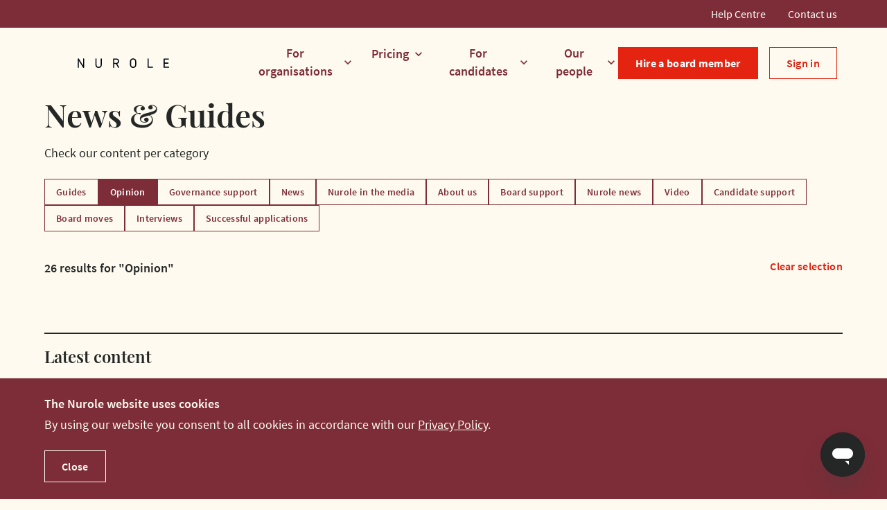

--- FILE ---
content_type: text/html
request_url: https://www.nurole.com/news-and-guides/category/opinion
body_size: 16799
content:
<!doctype html>
<html data-n-head-ssr lang="en" data-n-head="%7B%22lang%22:%7B%22ssr%22:%22en%22%7D%7D">
  <head>
    <meta data-n-head="ssr" data-hid="charset" charset="utf-8"><meta data-n-head="ssr" data-hid="robots" name="robots" content="index, follow"><meta data-n-head="ssr" name="viewport" content="width=device-width,initial-scale=1"><meta data-n-head="ssr" name="format-detection" content="telephone=no"><meta data-n-head="ssr" name="og:title" content="Welcome to Nurole - the best board-level recruitment"><meta data-n-head="ssr" name="og:site_name" content="Welcome to Nurole - the best board-level recruitment"><meta data-n-head="ssr" data-hid="mobile-web-app-capable" name="mobile-web-app-capable" content="yes"><meta data-n-head="ssr" data-hid="apple-mobile-web-app-title" name="apple-mobile-web-app-title" content="Nurole"><meta data-n-head="ssr" data-hid="og:type" name="og:type" property="og:type" content="website"><meta data-n-head="ssr" data-hid="description" name="description" content="Read our latest news articles and expert guides on Opinion"><meta data-n-head="ssr" data-hid="og:description" name="og:description" content="Read our latest news articles and expert guides on Opinion"><title>Opinion | Nurole News & Guides</title><base href="/"><link data-n-head="ssr" rel="icon" type="image/x-icon" href="/favicon.ico"><link data-n-head="ssr" rel="stylesheet" href="https://fonts.googleapis.com/icon?family=Material+Icons"><link data-n-head="ssr" data-hid="shortcut-icon" rel="shortcut icon" href="/_nuxt/icons/icon_64x64.2b6f74.png"><link data-n-head="ssr" data-hid="apple-touch-icon" rel="apple-touch-icon" href="/_nuxt/icons/icon_512x512.2b6f74.png" sizes="512x512"><link data-n-head="ssr" rel="manifest" href="/_nuxt/manifest.cae88387.json" data-hid="manifest"><script data-n-head="ssr" src="https://www.googletagmanager.com/gtag/js?id=G-MHTKE8TVCE" async></script><script data-n-head="ssr" id="ze-snippet" src="https://static.zdassets.com/ekr/snippet.js?key=3afd7a80-35f4-4331-8390-1eac9fa7bf72" defer async></script><link rel="preload" href="/_nuxt/c5cdac9.js" as="script"><link rel="preload" href="/_nuxt/e02a120.js" as="script"><link rel="preload" href="/_nuxt/6c0d3fd.js" as="script"><link rel="preload" href="/_nuxt/a001e36.js" as="script"><link rel="preload" href="/_nuxt/f0d2ce7.js" as="script"><style data-vue-ssr-id="65b97e00:0 9593c05c:0 12c28ea4:0 25fe3d08:0 3e2ce98c:0 4bc5ad5a:0 6fb5c8c0:0 49569972:0 71cd6edf:0">/*! tailwindcss v2.2.19 | MIT License | https://tailwindcss.com*//*! modern-normalize v1.1.0 | MIT License | https://github.com/sindresorhus/modern-normalize */html{line-height:1.15;-moz-tab-size:4;-o-tab-size:4;tab-size:4;-webkit-text-size-adjust:100%}body{font-family:system-ui,-apple-system,Segoe UI,Roboto,Ubuntu,Cantarell,Noto Sans,sans-serif,"Segoe UI",Helvetica,Arial,"Apple Color Emoji","Segoe UI Emoji";margin:0}hr{color:inherit;height:0}abbr[title]{text-decoration:underline;-webkit-text-decoration:underline dotted;text-decoration:underline dotted}b,strong{font-weight:bolder}code,kbd,pre,samp{font-family:ui-monospace,SFMono-Regular,Consolas,"Liberation Mono",Menlo,monospace;font-size:1em}small{font-size:80%}sub,sup{font-size:75%;line-height:0;position:relative;vertical-align:baseline}sub{bottom:-.25em}sup{top:-.5em}table{border-color:inherit;text-indent:0}button,input,optgroup,select,textarea{font-family:inherit;font-size:100%;line-height:1.15;margin:0}button,select{text-transform:none}[type=button],[type=reset],[type=submit],button{-webkit-appearance:button}::-moz-focus-inner{border-style:none;padding:0}:-moz-focusring{outline:1px dotted ButtonText}:-moz-ui-invalid{box-shadow:none}legend{padding:0}progress{vertical-align:baseline}::-webkit-inner-spin-button,::-webkit-outer-spin-button{height:auto}[type=search]{-webkit-appearance:textfield;outline-offset:-2px}::-webkit-search-decoration{-webkit-appearance:none}::-webkit-file-upload-button{-webkit-appearance:button;font:inherit}summary{display:list-item}blockquote,dd,dl,figure,h1,h2,h3,h4,h5,h6,hr,p,pre{margin:0}button{background-color:transparent;background-image:none}fieldset,ol,ul{margin:0;padding:0}ol,ul{list-style:none}html{font-family:ui-sans-serif,system-ui,-apple-system,Segoe UI,Roboto,Ubuntu,Cantarell,Noto Sans,sans-serif,BlinkMacSystemFont,"Segoe UI","Helvetica Neue",Arial,"Noto Sans","Apple Color Emoji","Segoe UI Emoji","Segoe UI Symbol","Noto Color Emoji";line-height:1.5}body{font-family:inherit;line-height:inherit}*,:after,:before{border:0 solid;box-sizing:border-box}hr{border-top-width:1px}img{border-style:solid}textarea{resize:vertical}input::-moz-placeholder,textarea::-moz-placeholder{color:#9ca3af;opacity:1}input::-moz-placeholder,textarea::-moz-placeholder{color:#9ca3af;opacity:1}input::placeholder,textarea::placeholder{color:#9ca3af;opacity:1}[role=button],button{cursor:pointer}:-moz-focusring{outline:auto}table{border-collapse:collapse}h1,h2,h3,h4,h5,h6{font-size:inherit;font-weight:inherit}a{color:inherit;text-decoration:inherit}button,input,optgroup,select,textarea{color:inherit;line-height:inherit;padding:0}code,kbd,pre,samp{font-family:ui-monospace,SFMono-Regular,Menlo,Monaco,Consolas,"Liberation Mono","Courier New",monospace}audio,canvas,embed,iframe,img,object,svg,video{display:block;vertical-align:middle}img,video{height:auto;max-width:100%}[hidden]{display:none}*,:after,:before{--tw-translate-x:0;--tw-translate-y:0;--tw-rotate:0;--tw-skew-x:0;--tw-skew-y:0;--tw-scale-x:1;--tw-scale-y:1;--tw-transform:translateX(var(--tw-translate-x)) translateY(var(--tw-translate-y)) rotate(var(--tw-rotate)) skewX(var(--tw-skew-x)) skewY(var(--tw-skew-y)) scaleX(var(--tw-scale-x)) scaleY(var(--tw-scale-y));--tw-border-opacity:1;border-color:#e5e7eb;border-color:rgba(229,231,235,var(--tw-border-opacity));--tw-ring-offset-shadow:0 0 transparent;--tw-ring-shadow:0 0 transparent;--tw-shadow:0 0 transparent;--tw-ring-inset:var(--tw-empty, );/*!*//*!*/--tw-ring-offset-width:0px;--tw-ring-offset-color:#fff;--tw-ring-color:rgba(59,130,246,.5);--tw-ring-offset-shadow:0 0 #0000;--tw-ring-shadow:0 0 #0000;--tw-shadow:0 0 #0000;--tw-blur:var(--tw-empty, );/*!*//*!*/--tw-brightness:var(--tw-empty, );/*!*//*!*/--tw-contrast:var(--tw-empty, );/*!*//*!*/--tw-grayscale:var(--tw-empty, );/*!*//*!*/--tw-hue-rotate:var(--tw-empty, );/*!*//*!*/--tw-invert:var(--tw-empty, );/*!*//*!*/--tw-saturate:var(--tw-empty, );/*!*//*!*/--tw-sepia:var(--tw-empty, );/*!*//*!*/--tw-drop-shadow:var(--tw-empty, );/*!*//*!*/--tw-filter:var(--tw-blur) var(--tw-brightness) var(--tw-contrast) var(--tw-grayscale) var(--tw-hue-rotate) var(--tw-invert) var(--tw-saturate) var(--tw-sepia) var(--tw-drop-shadow)}.container{padding-left:1rem;padding-right:1rem;width:100%}@media (min-width:420px){.container{max-width:420px}}@media (min-width:640px){.container{max-width:640px;padding-left:1rem;padding-right:1rem}}@media (min-width:768px){.container{max-width:768px;padding-left:0;padding-right:0}}@media (min-width:1024px){.container{max-width:1024px;padding-left:2rem;padding-right:2rem}}@media (min-width:1280px){.container{max-width:1280px;padding-left:4rem;padding-right:4rem}}@media (min-width:1536px){.container{max-width:1536px;padding-left:6rem;padding-right:6rem}}.sr-only{height:1px;margin:-1px;overflow:hidden;padding:0;position:absolute;width:1px;clip:rect(0,0,0,0);border-width:0;white-space:nowrap}.invisible{visibility:hidden}.static{position:static}.fixed{position:fixed}.absolute{position:absolute}.relative{position:relative}.bottom-0{bottom:0}.left-0{left:0}.right-0{right:0}.top-0{top:0}.-top-24{top:-6rem}.-left-12{left:-3rem}.top-1\/3{top:33.333333%}.-right-12{right:-3rem}.z-50{z-index:50}.z-20{z-index:20}.z-10{z-index:10}.z-0{z-index:0}.order-2{order:2}.order-1{order:1}.col-span-1{grid-column:span 1/span 1}.col-span-3{grid-column:span 3/span 3}.m-\[3px\]{margin:3px}.m-auto{margin:auto}.mx-6{margin-left:1.5rem;margin-right:1.5rem}.my-5{margin-bottom:1.25rem;margin-top:1.25rem}.mx-auto{margin-left:auto;margin-right:auto}.mx-0\.5{margin-left:.125rem;margin-right:.125rem}.mx-0{margin-left:0;margin-right:0}.my-10{margin-bottom:2.5rem;margin-top:2.5rem}.my-6{margin-bottom:1.5rem;margin-top:1.5rem}.my-auto{margin-bottom:auto;margin-top:auto}.my-2{margin-bottom:.5rem;margin-top:.5rem}.mx-8{margin-left:2rem;margin-right:2rem}.my-4{margin-bottom:1rem;margin-top:1rem}.my-12{margin-bottom:3rem;margin-top:3rem}.my-8{margin-bottom:2rem;margin-top:2rem}.mb-24{margin-bottom:6rem}.mt-2{margin-top:.5rem}.mb-8{margin-bottom:2rem}.mb-1{margin-bottom:.25rem}.mt-4{margin-top:1rem}.mb-4{margin-bottom:1rem}.mb-6{margin-bottom:1.5rem}.mb-2{margin-bottom:.5rem}.mt-5{margin-top:1.25rem}.mt-6{margin-top:1.5rem}.mt-8{margin-top:2rem}.mb-3\.5{margin-bottom:.875rem}.mb-3{margin-bottom:.75rem}.mt-3{margin-top:.75rem}.mt-1{margin-top:.25rem}.mt-7{margin-top:1.75rem}.mr-10{margin-right:2.5rem}.mb-10{margin-bottom:2.5rem}.mt-10{margin-top:2.5rem}.mb-20{margin-bottom:5rem}.mr-16{margin-right:4rem}.mt-12{margin-top:3rem}.mb-16{margin-bottom:4rem}.mt-9{margin-top:2.25rem}.mr-2{margin-right:.5rem}.mr-8{margin-right:2rem}.mt-24{margin-top:6rem}.ml-3{margin-left:.75rem}.mr-4{margin-right:1rem}.mr-6{margin-right:1.5rem}.mb-12{margin-bottom:3rem}.mt-20{margin-top:5rem}.mb-22{margin-bottom:5.5rem}.mb-28{margin-bottom:7rem}.ml-8{margin-left:2rem}.block{display:block}.inline-block{display:inline-block}.inline{display:inline}.flex{display:flex}.table{display:table}.grid{display:grid}.contents{display:contents}.list-item{display:list-item}.hidden{display:none}.h-full{height:100%}.h-96{height:24rem}.h-8{height:2rem}.h-\[26px\]{height:26px}.h-14{height:3.5rem}.h-\[2px\]{height:2px}.h-72{height:18rem}.h-24{height:6rem}.h-48{height:12rem}.h-16{height:4rem}.h-screen{height:100vh}.h-\[12px\]{height:12px}.h-6{height:1.5rem}.h-32{height:8rem}.h-80{height:20rem}.h-4{height:1rem}.h-12{height:3rem}.h-10{height:2.5rem}.h-auto{height:auto}.h-64{height:16rem}.max-h-56{max-height:14rem}.min-h-\[160px\]{min-height:160px}.min-h-\[156px\]{min-height:156px}.min-h-\[108px\]{min-height:108px}.w-full{width:100%}.w-8{width:2rem}.w-\[26px\]{width:26px}.w-14{width:3.5rem}.w-3\/4{width:75%}.w-24{width:6rem}.w-28{width:7rem}.w-64{width:16rem}.w-1\/2{width:50%}.w-screen{width:100vw}.w-6{width:1.5rem}.w-16{width:4rem}.w-20{width:5rem}.w-4{width:1rem}.w-12{width:3rem}.min-w-\[156px\]{min-width:156px}.min-w-\[108px\]{min-width:108px}.min-w-\[180px\]{min-width:180px}.min-w-\[200px\]{min-width:200px}.max-w-screen-2xl{max-width:1536px}.max-w-\[664px\]{max-width:664px}.max-w-screen-xl{max-width:1280px}.max-w-2xl{max-width:42rem}.max-w-prose{max-width:65ch}.flex-none{flex:none}.flex-1{flex:1 1 0%}.flex-shrink{flex-shrink:1}.flex-grow-0{flex-grow:0}.flex-grow{flex-grow:1}.rotate-180{--tw-rotate:180deg}.rotate-180,.transform{transform:var(--tw-transform)}.cursor-pointer{cursor:pointer}.select-none{-webkit-user-select:none;-moz-user-select:none;user-select:none}.list-disc{list-style-type:disc}.list-decimal{list-style-type:decimal}.grid-flow-col{grid-auto-flow:column}.grid-flow-row-dense{grid-auto-flow:row dense}.grid-cols-1{grid-template-columns:repeat(1,minmax(0,1fr))}.grid-cols-2{grid-template-columns:repeat(2,minmax(0,1fr))}.grid-rows-2{grid-template-rows:repeat(2,minmax(0,1fr))}.grid-rows-4{grid-template-rows:repeat(4,minmax(0,1fr))}.grid-rows-3{grid-template-rows:repeat(3,minmax(0,1fr))}.flex-col{flex-direction:column}.flex-wrap{flex-wrap:wrap}.content-between{align-content:space-between}.items-start{align-items:flex-start}.items-center{align-items:center}.justify-start{justify-content:flex-start}.justify-end{justify-content:flex-end}.justify-center{justify-content:center}.justify-between{justify-content:space-between}.gap-10{gap:2.5rem}.gap-4{gap:1rem}.gap-7{gap:1.75rem}.gap-1{gap:.25rem}.gap-3{gap:.75rem}.gap-x-4{-moz-column-gap:1rem;column-gap:1rem}.gap-y-8{row-gap:2rem}.gap-x-20{-moz-column-gap:5rem;column-gap:5rem}.gap-y-10{row-gap:2.5rem}.gap-x-2{-moz-column-gap:.5rem;column-gap:.5rem}.gap-y-2{row-gap:.5rem}.space-x-4>:not([hidden])~:not([hidden]){--tw-space-x-reverse:0;margin-left:1rem;margin-left:calc(1rem*(1 - var(--tw-space-x-reverse)));margin-right:0;margin-right:calc(1rem*var(--tw-space-x-reverse))}.space-x-2>:not([hidden])~:not([hidden]){--tw-space-x-reverse:0;margin-left:.5rem;margin-left:calc(.5rem*(1 - var(--tw-space-x-reverse)));margin-right:0;margin-right:calc(.5rem*var(--tw-space-x-reverse))}.space-x-0>:not([hidden])~:not([hidden]){--tw-space-x-reverse:0;margin-left:0;margin-left:calc(0px*(1 - var(--tw-space-x-reverse)));margin-right:0;margin-right:calc(0px*var(--tw-space-x-reverse))}.space-y-6>:not([hidden])~:not([hidden]){--tw-space-y-reverse:0;margin-bottom:0;margin-bottom:calc(1.5rem*var(--tw-space-y-reverse));margin-top:1.5rem;margin-top:calc(1.5rem*(1 - var(--tw-space-y-reverse)))}.space-y-2>:not([hidden])~:not([hidden]){--tw-space-y-reverse:0;margin-bottom:0;margin-bottom:calc(.5rem*var(--tw-space-y-reverse));margin-top:.5rem;margin-top:calc(.5rem*(1 - var(--tw-space-y-reverse)))}.space-y-4>:not([hidden])~:not([hidden]){--tw-space-y-reverse:0;margin-bottom:0;margin-bottom:calc(1rem*var(--tw-space-y-reverse));margin-top:1rem;margin-top:calc(1rem*(1 - var(--tw-space-y-reverse)))}.space-y-20>:not([hidden])~:not([hidden]){--tw-space-y-reverse:0;margin-bottom:0;margin-bottom:calc(5rem*var(--tw-space-y-reverse));margin-top:5rem;margin-top:calc(5rem*(1 - var(--tw-space-y-reverse)))}.space-y-3>:not([hidden])~:not([hidden]){--tw-space-y-reverse:0;margin-bottom:0;margin-bottom:calc(.75rem*var(--tw-space-y-reverse));margin-top:.75rem;margin-top:calc(.75rem*(1 - var(--tw-space-y-reverse)))}.space-x-3>:not([hidden])~:not([hidden]){--tw-space-x-reverse:0;margin-left:.75rem;margin-left:calc(.75rem*(1 - var(--tw-space-x-reverse)));margin-right:0;margin-right:calc(.75rem*var(--tw-space-x-reverse))}.space-y-14>:not([hidden])~:not([hidden]){--tw-space-y-reverse:0;margin-bottom:0;margin-bottom:calc(3.5rem*var(--tw-space-y-reverse));margin-top:3.5rem;margin-top:calc(3.5rem*(1 - var(--tw-space-y-reverse)))}.space-x-8>:not([hidden])~:not([hidden]){--tw-space-x-reverse:0;margin-left:2rem;margin-left:calc(2rem*(1 - var(--tw-space-x-reverse)));margin-right:0;margin-right:calc(2rem*var(--tw-space-x-reverse))}.space-y-10>:not([hidden])~:not([hidden]){--tw-space-y-reverse:0;margin-bottom:0;margin-bottom:calc(2.5rem*var(--tw-space-y-reverse));margin-top:2.5rem;margin-top:calc(2.5rem*(1 - var(--tw-space-y-reverse)))}.space-x-2\.5>:not([hidden])~:not([hidden]){--tw-space-x-reverse:0;margin-left:.625rem;margin-left:calc(.625rem*(1 - var(--tw-space-x-reverse)));margin-right:0;margin-right:calc(.625rem*var(--tw-space-x-reverse))}.space-y-8>:not([hidden])~:not([hidden]){--tw-space-y-reverse:0;margin-bottom:0;margin-bottom:calc(2rem*var(--tw-space-y-reverse));margin-top:2rem;margin-top:calc(2rem*(1 - var(--tw-space-y-reverse)))}.space-x-5>:not([hidden])~:not([hidden]){--tw-space-x-reverse:0;margin-left:1.25rem;margin-left:calc(1.25rem*(1 - var(--tw-space-x-reverse)));margin-right:0;margin-right:calc(1.25rem*var(--tw-space-x-reverse))}.space-y-12>:not([hidden])~:not([hidden]){--tw-space-y-reverse:0;margin-bottom:0;margin-bottom:calc(3rem*var(--tw-space-y-reverse));margin-top:3rem;margin-top:calc(3rem*(1 - var(--tw-space-y-reverse)))}.overflow-auto{overflow:auto}.overflow-hidden{overflow:hidden}.overflow-visible{overflow:visible}.overflow-x-scroll{overflow-x:scroll}.whitespace-nowrap{white-space:nowrap}.rounded-full{border-radius:9999px}.rounded{border-radius:.25rem}.rounded-xl{border-radius:.75rem}.rounded-lg{border-radius:.5rem}.border{border-width:1px}.border-0{border-width:0}.border-t-2{border-top-width:2px}.border-b{border-bottom-width:1px}.border-l{border-left-width:1px}.border-solid{border-style:solid}.border-ivory{--tw-border-opacity:1;border-color:#fffaf0;border-color:rgba(255,250,240,var(--tw-border-opacity))}.border-beige{--tw-border-opacity:1;border-color:#fefaef;border-color:rgba(254,250,239,var(--tw-border-opacity))}.border-red-700{--tw-border-opacity:1;border-color:#df2211;border-color:rgba(223,34,17,var(--tw-border-opacity))}.border-grey-500{--tw-border-opacity:1;border-color:#b4b4b4;border-color:rgba(180,180,180,var(--tw-border-opacity))}.border-black{--tw-border-opacity:1;border-color:#000;border-color:rgba(0,0,0,var(--tw-border-opacity))}.border-red-500{--tw-border-opacity:1;border-color:#f04132;border-color:rgba(240,65,50,var(--tw-border-opacity))}.border-claret-700{--tw-border-opacity:1;border-color:#7d2d37;border-color:rgba(125,45,55,var(--tw-border-opacity))}.border-grey-800{--tw-border-opacity:1;border-color:#383b3a;border-color:rgba(56,59,58,var(--tw-border-opacity))}.border-t-grey-900{--tw-border-opacity:1;border-top-color:#242726;border-top-color:rgba(36,39,38,var(--tw-border-opacity))}.border-t-transparent{border-top-color:transparent}.bg-white{--tw-bg-opacity:1;background-color:#fff;background-color:rgba(255,255,255,var(--tw-bg-opacity))}.bg-claret-700{--tw-bg-opacity:1;background-color:#7d2d37;background-color:rgba(125,45,55,var(--tw-bg-opacity))}.bg-black{--tw-bg-opacity:1;background-color:#000;background-color:rgba(0,0,0,var(--tw-bg-opacity))}.bg-gray-600{--tw-bg-opacity:1;background-color:#4b5563;background-color:rgba(75,85,99,var(--tw-bg-opacity))}.bg-gray-900{--tw-bg-opacity:1;background-color:#111827;background-color:rgba(17,24,39,var(--tw-bg-opacity))}.bg-grey-900{--tw-bg-opacity:1;background-color:#242726;background-color:rgba(36,39,38,var(--tw-bg-opacity))}.bg-gray-100{--tw-bg-opacity:1;background-color:#f3f4f6;background-color:rgba(243,244,246,var(--tw-bg-opacity))}.bg-beige{--tw-bg-opacity:1;background-color:#fefaef;background-color:rgba(254,250,239,var(--tw-bg-opacity))}.bg-red-600{--tw-bg-opacity:1;background-color:#e42311;background-color:rgba(228,35,17,var(--tw-bg-opacity))}.bg-green-700{--tw-bg-opacity:1;background-color:#1e4b37;background-color:rgba(30,75,55,var(--tw-bg-opacity))}.bg-blue-800{--tw-bg-opacity:1;background-color:#1e40af;background-color:rgba(30,64,175,var(--tw-bg-opacity))}.bg-red-500{--tw-bg-opacity:1;background-color:#f04132;background-color:rgba(240,65,50,var(--tw-bg-opacity))}.bg-opacity-10{--tw-bg-opacity:0.1}.bg-opacity-20{--tw-bg-opacity:0.2}.bg-opacity-90{--tw-bg-opacity:0.9}.bg-cover{background-size:cover}.bg-center{background-position:50%}.bg-no-repeat{background-repeat:no-repeat}.object-contain{-o-object-fit:contain;object-fit:contain}.object-cover{-o-object-fit:cover;object-fit:cover}.object-scale-down{-o-object-fit:scale-down;object-fit:scale-down}.object-portrait{-o-object-position:0 20%;object-position:0 20%}.object-left{-o-object-position:left;object-position:left}.p-5{padding:1.25rem}.p-1{padding:.25rem}.p-6{padding:1.5rem}.p-4{padding:1rem}.p-16{padding:4rem}.p-8{padding:2rem}.p-24{padding:6rem}.p-2{padding:.5rem}.py-2{padding-bottom:.5rem;padding-top:.5rem}.px-4{padding-left:1rem;padding-right:1rem}.px-6{padding-left:1.5rem;padding-right:1.5rem}.py-8{padding-bottom:2rem;padding-top:2rem}.px-3{padding-left:.75rem;padding-right:.75rem}.py-3{padding-bottom:.75rem;padding-top:.75rem}.py-10{padding-bottom:2.5rem;padding-top:2.5rem}.py-24{padding-bottom:6rem;padding-top:6rem}.py-14{padding-bottom:3.5rem;padding-top:3.5rem}.py-5{padding-bottom:1.25rem;padding-top:1.25rem}.py-4{padding-bottom:1rem;padding-top:1rem}.py-6{padding-bottom:1.5rem;padding-top:1.5rem}.px-2{padding-left:.5rem;padding-right:.5rem}.pt-6{padding-top:1.5rem}.pb-6{padding-bottom:1.5rem}.pt-3{padding-top:.75rem}.pt-4{padding-top:1rem}.pb-16{padding-bottom:4rem}.pt-8{padding-top:2rem}.pt-12{padding-top:3rem}.pr-7{padding-right:1.75rem}.pr-4{padding-right:1rem}.pt-5{padding-top:1.25rem}.pt-2{padding-top:.5rem}.pt-14{padding-top:3.5rem}.pb-12{padding-bottom:3rem}.pl-1{padding-left:.25rem}.pr-2{padding-right:.5rem}.pr-16{padding-right:4rem}.pt-9{padding-top:2.25rem}.pb-4{padding-bottom:1rem}.pl-4{padding-left:1rem}.pl-3{padding-left:.75rem}.pb-8{padding-bottom:2rem}.pb-10{padding-bottom:2.5rem}.pb-7{padding-bottom:1.75rem}.pt-16{padding-top:4rem}.text-center{text-align:center}.align-middle{vertical-align:middle}.text-xs{font-size:.75rem;line-height:1rem}.text-sm{font-size:.875rem;line-height:1.25rem}.text-\[16px\]{font-size:16px}.text-base{font-size:1rem;line-height:1.5rem}.text-xl{font-size:1.25rem;line-height:1.75rem}.text-lg{font-size:1.125rem;line-height:1.75rem}.text-3xl{font-size:1.875rem;line-height:2.25rem}.font-normal{font-weight:400}.uppercase{text-transform:uppercase}.tracking-widest{letter-spacing:.1em}.text-claret-700{--tw-text-opacity:1;color:#7d2d37;color:rgba(125,45,55,var(--tw-text-opacity))}.text-white{--tw-text-opacity:1;color:#fff;color:rgba(255,255,255,var(--tw-text-opacity))}.text-beige{--tw-text-opacity:1;color:#fefaef;color:rgba(254,250,239,var(--tw-text-opacity))}.text-gray-300{--tw-text-opacity:1;color:#d1d5db;color:rgba(209,213,219,var(--tw-text-opacity))}.text-red-500{--tw-text-opacity:1;color:#f04132;color:rgba(240,65,50,var(--tw-text-opacity))}.text-ivory{--tw-text-opacity:1;color:#fffaf0;color:rgba(255,250,240,var(--tw-text-opacity))}.text-grey-500{--tw-text-opacity:1;color:#b4b4b4;color:rgba(180,180,180,var(--tw-text-opacity))}.text-grey-900{--tw-text-opacity:1;color:#242726;color:rgba(36,39,38,var(--tw-text-opacity))}.text-red-700{--tw-text-opacity:1;color:#df2211;color:rgba(223,34,17,var(--tw-text-opacity))}.text-grey-700{--tw-text-opacity:1;color:#565958;color:rgba(86,89,88,var(--tw-text-opacity))}.text-gray-900{--tw-text-opacity:1;color:#111827;color:rgba(17,24,39,var(--tw-text-opacity))}.text-black{--tw-text-opacity:1;color:#000;color:rgba(0,0,0,var(--tw-text-opacity))}.text-grey-600{--tw-text-opacity:1;color:#878787;color:rgba(135,135,135,var(--tw-text-opacity))}.text-grey-800{--tw-text-opacity:1;color:#383b3a;color:rgba(56,59,58,var(--tw-text-opacity))}.text-red-600{--tw-text-opacity:1;color:#e42311;color:rgba(228,35,17,var(--tw-text-opacity))}.underline{-webkit-text-decoration:underline;text-decoration:underline}.opacity-20{opacity:.2}.shadow-md{--tw-shadow:0 4px 6px -1px rgba(0,0,0,.1),0 2px 4px -1px rgba(0,0,0,.06);box-shadow:0 0 transparent,0 0 transparent,0 4px 6px -1px rgba(0,0,0,.1),0 2px 4px -1px rgba(0,0,0,.06);box-shadow:var(--tw-ring-offset-shadow,0 0 transparent),var(--tw-ring-shadow,0 0 transparent),var(--tw-shadow)}.drop-shadow-lg{--tw-drop-shadow:drop-shadow(0 10px 8px rgba(0,0,0,.04)) drop-shadow(0 4px 3px rgba(0,0,0,.1));filter:var(--tw-filter)}.invert{--tw-invert:invert(100%)}.filter,.invert{filter:var(--tw-filter)}.transition-all{transition-duration:.15s;transition-property:all;transition-timing-function:cubic-bezier(.4,0,.2,1)}.transition{transition-duration:.15s;transition-property:background-color,border-color,color,fill,stroke,opacity,box-shadow,transform,filter,-webkit-backdrop-filter;transition-property:background-color,border-color,color,fill,stroke,opacity,box-shadow,transform,filter,backdrop-filter;transition-property:background-color,border-color,color,fill,stroke,opacity,box-shadow,transform,filter,backdrop-filter,-webkit-backdrop-filter;transition-timing-function:cubic-bezier(.4,0,.2,1)}.duration-100{transition-duration:.1s}.duration-200{transition-duration:.2s}.ease-in-out{transition-timing-function:cubic-bezier(.4,0,.2,1)}.hover\:border-ivory-200:hover{--tw-border-opacity:1;border-color:#faf3eb;border-color:rgba(250,243,235,var(--tw-border-opacity))}.hover\:border-claret-800:hover{--tw-border-opacity:1;border-color:#500f0f;border-color:rgba(80,15,15,var(--tw-border-opacity))}.hover\:bg-ivory:hover{--tw-bg-opacity:1;background-color:#fffaf0;background-color:rgba(255,250,240,var(--tw-bg-opacity))}.hover\:bg-white:hover{--tw-bg-opacity:1;background-color:#fff;background-color:rgba(255,255,255,var(--tw-bg-opacity))}.hover\:bg-red-500:hover{--tw-bg-opacity:1;background-color:#f04132;background-color:rgba(240,65,50,var(--tw-bg-opacity))}.hover\:bg-claret-800:hover{--tw-bg-opacity:1;background-color:#500f0f;background-color:rgba(80,15,15,var(--tw-bg-opacity))}.hover\:bg-opacity-10:hover{--tw-bg-opacity:0.1}.hover\:bg-opacity-20:hover{--tw-bg-opacity:0.2}.hover\:text-ivory-200:hover{--tw-text-opacity:1;color:#faf3eb;color:rgba(250,243,235,var(--tw-text-opacity))}.hover\:text-white:hover{--tw-text-opacity:1;color:#fff;color:rgba(255,255,255,var(--tw-text-opacity))}.hover\:text-red-800:hover{--tw-text-opacity:1;color:#c8190a;color:rgba(200,25,10,var(--tw-text-opacity))}.hover\:underline:hover{-webkit-text-decoration:underline;text-decoration:underline}.focus-visible\:rounded-sm:focus-visible{border-radius:.125rem}.focus-visible\:outline-none:focus-visible{outline:2px solid transparent;outline-offset:2px}.focus-visible\:ring:focus-visible{--tw-ring-offset-shadow:var(--tw-ring-inset) 0 0 0 var(--tw-ring-offset-width) var(--tw-ring-offset-color);--tw-ring-shadow:var(--tw-ring-inset) 0 0 0 calc(3px + var(--tw-ring-offset-width)) var(--tw-ring-color);box-shadow:var(--tw-ring-inset) 0 0 0 var(--tw-ring-offset-width) var(--tw-ring-offset-color),var(--tw-ring-inset) 0 0 0 calc(3px + var(--tw-ring-offset-width)) var(--tw-ring-color),0 0 transparent;box-shadow:var(--tw-ring-offset-shadow),var(--tw-ring-shadow),var(--tw-shadow,0 0 transparent)}.focus-visible\:ring-0:focus-visible{--tw-ring-offset-shadow:var(--tw-ring-inset) 0 0 0 var(--tw-ring-offset-width) var(--tw-ring-offset-color);--tw-ring-shadow:var(--tw-ring-inset) 0 0 0 calc(var(--tw-ring-offset-width)) var(--tw-ring-color);box-shadow:var(--tw-ring-inset) 0 0 0 var(--tw-ring-offset-width) var(--tw-ring-offset-color),var(--tw-ring-inset) 0 0 0 calc(var(--tw-ring-offset-width)) var(--tw-ring-color),0 0 transparent;box-shadow:var(--tw-ring-offset-shadow),var(--tw-ring-shadow),var(--tw-shadow,0 0 transparent)}.focus-visible\:ring-orange:focus-visible{--tw-ring-opacity:1;--tw-ring-color:rgba(250,165,25,var(--tw-ring-opacity))}.focus-visible\:ring-offset-0:focus-visible{--tw-ring-offset-width:0px}.focus-visible\:ring-offset-4:focus-visible{--tw-ring-offset-width:4px}.focus-visible\:ring-offset-claret-700:focus-visible{--tw-ring-offset-color:#7d2d37}.active\:border-ivory-300:active{--tw-border-opacity:1;border-color:#f0e9e0;border-color:rgba(240,233,224,var(--tw-border-opacity))}.active\:border-claret-900:active{--tw-border-opacity:1;border-color:#3c0000;border-color:rgba(60,0,0,var(--tw-border-opacity))}.active\:bg-claret-900:active{--tw-bg-opacity:1;background-color:#3c0000;background-color:rgba(60,0,0,var(--tw-bg-opacity))}.active\:bg-opacity-20:active{--tw-bg-opacity:0.2}.active\:text-ivory-300:active{--tw-text-opacity:1;color:#f0e9e0;color:rgba(240,233,224,var(--tw-text-opacity))}.active\:text-red-900:active{--tw-text-opacity:1;color:#a00;color:rgba(170,0,0,var(--tw-text-opacity))}.group:hover .group-hover\:border-red-800{--tw-border-opacity:1;border-color:#c8190a;border-color:rgba(200,25,10,var(--tw-border-opacity))}.group:hover .group-hover\:bg-red-600{--tw-bg-opacity:1;background-color:#e42311;background-color:rgba(228,35,17,var(--tw-bg-opacity))}.group:hover .group-hover\:bg-ivory{--tw-bg-opacity:1;background-color:#fffaf0;background-color:rgba(255,250,240,var(--tw-bg-opacity))}.group:hover .group-hover\:bg-claret-700{--tw-bg-opacity:1;background-color:#7d2d37;background-color:rgba(125,45,55,var(--tw-bg-opacity))}.group:hover .group-hover\:text-white{--tw-text-opacity:1;color:#fff;color:rgba(255,255,255,var(--tw-text-opacity))}.group:hover .group-hover\:text-claret-800{--tw-text-opacity:1;color:#500f0f;color:rgba(80,15,15,var(--tw-text-opacity))}.group:hover .group-hover\:text-red-800{--tw-text-opacity:1;color:#c8190a;color:rgba(200,25,10,var(--tw-text-opacity))}.group:hover .group-hover\:text-ivory{--tw-text-opacity:1;color:#fffaf0;color:rgba(255,250,240,var(--tw-text-opacity))}.group:hover .group-hover\:text-grey-900{--tw-text-opacity:1;color:#242726;color:rgba(36,39,38,var(--tw-text-opacity))}.group:hover .group-hover\:drop-shadow-none{--tw-drop-shadow:drop-shadow(0 0 transparent);filter:var(--tw-filter)}.group:hover .group-hover\:invert{--tw-invert:invert(100%);filter:var(--tw-filter)}.group:focus-visible .group-focus-visible\:rounded-sm{border-radius:.125rem}.group:focus-visible .group-focus-visible\:ring{--tw-ring-offset-shadow:var(--tw-ring-inset) 0 0 0 var(--tw-ring-offset-width) var(--tw-ring-offset-color);--tw-ring-shadow:var(--tw-ring-inset) 0 0 0 calc(3px + var(--tw-ring-offset-width)) var(--tw-ring-color);box-shadow:var(--tw-ring-inset) 0 0 0 var(--tw-ring-offset-width) var(--tw-ring-offset-color),var(--tw-ring-inset) 0 0 0 calc(3px + var(--tw-ring-offset-width)) var(--tw-ring-color),0 0 transparent;box-shadow:var(--tw-ring-offset-shadow),var(--tw-ring-shadow),var(--tw-shadow,0 0 transparent)}.group:focus-visible .group-focus-visible\:ring-orange{--tw-ring-opacity:1;--tw-ring-color:rgba(250,165,25,var(--tw-ring-opacity))}.group:focus-visible .group-focus-visible\:ring-offset-beige{--tw-ring-offset-color:#fefaef}@media (min-width:420px){.xs\:grid-cols-2{grid-template-columns:repeat(2,minmax(0,1fr))}}@media (min-width:640px){.sm\:order-1{order:1}.sm\:order-2{order:2}.sm\:col-span-2{grid-column:span 2/span 2}.sm\:mr-20{margin-right:5rem}.sm\:mr-5{margin-right:1.25rem}.sm\:ml-5{margin-left:1.25rem}.sm\:mt-8{margin-top:2rem}.sm\:mr-14{margin-right:3.5rem}.sm\:mt-2{margin-top:.5rem}.sm\:block{display:block}.sm\:hidden{display:none}.sm\:h-32{height:8rem}.sm\:h-auto{height:auto}.sm\:h-96{height:24rem}.sm\:h-80{height:20rem}.sm\:w-auto{width:auto}.sm\:w-1\/2{width:50%}.sm\:grid-cols-2{grid-template-columns:repeat(2,minmax(0,1fr))}.sm\:grid-cols-4{grid-template-columns:repeat(4,minmax(0,1fr))}.sm\:flex-row{flex-direction:row}.sm\:flex-row-reverse{flex-direction:row-reverse}.sm\:items-start{align-items:flex-start}.sm\:gap-4{gap:1rem}.sm\:space-x-4>:not([hidden])~:not([hidden]){--tw-space-x-reverse:0;margin-left:1rem;margin-left:calc(1rem*(1 - var(--tw-space-x-reverse)));margin-right:0;margin-right:calc(1rem*var(--tw-space-x-reverse))}.sm\:space-y-0>:not([hidden])~:not([hidden]){--tw-space-y-reverse:0;margin-bottom:0;margin-bottom:calc(0px*var(--tw-space-y-reverse));margin-top:0;margin-top:calc(0px*(1 - var(--tw-space-y-reverse)))}.sm\:space-x-6>:not([hidden])~:not([hidden]){--tw-space-x-reverse:0;margin-left:1.5rem;margin-left:calc(1.5rem*(1 - var(--tw-space-x-reverse)));margin-right:0;margin-right:calc(1.5rem*var(--tw-space-x-reverse))}.sm\:space-x-16>:not([hidden])~:not([hidden]){--tw-space-x-reverse:0;margin-left:4rem;margin-left:calc(4rem*(1 - var(--tw-space-x-reverse)));margin-right:0;margin-right:calc(4rem*var(--tw-space-x-reverse))}.sm\:space-x-12>:not([hidden])~:not([hidden]){--tw-space-x-reverse:0;margin-left:3rem;margin-left:calc(3rem*(1 - var(--tw-space-x-reverse)));margin-right:0;margin-right:calc(3rem*var(--tw-space-x-reverse))}.sm\:border-b-0{border-bottom-width:0}.sm\:border-t{border-top-width:1px}.sm\:p-0{padding:0}.sm\:py-14{padding-bottom:3.5rem;padding-top:3.5rem}.sm\:py-20{padding-bottom:5rem;padding-top:5rem}.sm\:pt-0{padding-top:0}.sm\:pb-1{padding-bottom:.25rem}.sm\:pr-2{padding-right:.5rem}.sm\:pl-2{padding-left:.5rem}.sm\:text-left{text-align:left}}@media (min-width:768px){.md\:sr-only{height:1px;margin:-1px;overflow:hidden;padding:0;position:absolute;width:1px;clip:rect(0,0,0,0);border-width:0;white-space:nowrap}.md\:absolute{position:absolute}.md\:relative{position:relative}.md\:col-span-4{grid-column:span 4/span 4}.md\:my-6{margin-bottom:1.5rem;margin-top:1.5rem}.md\:mx-10{margin-left:2.5rem;margin-right:2.5rem}.md\:mb-24{margin-bottom:6rem}.md\:mt-14{margin-top:3.5rem}.md\:mb-6{margin-bottom:1.5rem}.md\:mb-8{margin-bottom:2rem}.md\:mr-0{margin-right:0}.md\:mb-4{margin-bottom:1rem}.md\:mt-12{margin-top:3rem}.md\:mr-10{margin-right:2.5rem}.md\:mb-3{margin-bottom:.75rem}.md\:mt-3{margin-top:.75rem}.md\:ml-5{margin-left:1.25rem}.md\:mr-5{margin-right:1.25rem}.md\:mt-0{margin-top:0}.md\:mr-8{margin-right:2rem}.md\:mb-auto{margin-bottom:auto}.md\:mr-16{margin-right:4rem}.md\:mb-0{margin-bottom:0}.md\:mt-2{margin-top:.5rem}.md\:mt-20{margin-top:5rem}.md\:mb-28{margin-bottom:7rem}.md\:ml-8{margin-left:2rem}.md\:mt-1{margin-top:.25rem}.md\:mr-20{margin-right:5rem}.md\:mb-2{margin-bottom:.5rem}.md\:mb-20{margin-bottom:5rem}.md\:mt-4{margin-top:1rem}.md\:block{display:block}.md\:flex{display:flex}.md\:grid{display:grid}.md\:hidden{display:none}.md\:h-14{height:3.5rem}.md\:h-16{height:4rem}.md\:h-\[506px\]{height:506px}.md\:h-10{height:2.5rem}.md\:h-full{height:100%}.md\:h-\[14px\]{height:14px}.md\:h-auto{height:auto}.md\:h-96{height:24rem}.md\:h-\[144px\]{height:144px}.md\:max-h-\[540px\]{max-height:540px}.md\:w-auto{width:auto}.md\:w-14{width:3.5rem}.md\:w-1\/2{width:50%}.md\:w-16{width:4rem}.md\:w-4\/5{width:80%}.md\:w-10{width:2.5rem}.md\:w-\[160px\]{width:160px}.md\:w-1\/3{width:33.333333%}.md\:w-\[244px\]{width:244px}.md\:w-5\/12{width:41.666667%}.md\:w-4\/12{width:33.333333%}.md\:w-3\/12{width:25%}.md\:max-w-sm{max-width:24rem}.md\:max-w-\[150px\]{max-width:150px}.md\:max-w-\[244px\]{max-width:244px}.md\:flex-1{flex:1 1 0%}.md\:flex-none{flex:none}.md\:flex-grow{flex-grow:1}.md\:grid-cols-2{grid-template-columns:repeat(2,minmax(0,1fr))}.md\:grid-cols-3{grid-template-columns:repeat(3,minmax(0,1fr))}.md\:grid-cols-4{grid-template-columns:repeat(4,minmax(0,1fr))}.md\:grid-cols-6{grid-template-columns:repeat(6,minmax(0,1fr))}.md\:grid-rows-2{grid-template-rows:repeat(2,minmax(0,1fr))}.md\:flex-row{flex-direction:row}.md\:flex-row-reverse{flex-direction:row-reverse}.md\:flex-col{flex-direction:column}.md\:items-start{align-items:flex-start}.md\:items-center{align-items:center}.md\:justify-start{justify-content:flex-start}.md\:justify-center{justify-content:center}.md\:justify-between{justify-content:space-between}.md\:gap-\[1px\]{gap:1px}.md\:gap-10{gap:2.5rem}.md\:gap-x-16{-moz-column-gap:4rem;column-gap:4rem}.md\:space-x-4>:not([hidden])~:not([hidden]){--tw-space-x-reverse:0;margin-left:1rem;margin-left:calc(1rem*(1 - var(--tw-space-x-reverse)));margin-right:0;margin-right:calc(1rem*var(--tw-space-x-reverse))}.md\:space-x-6>:not([hidden])~:not([hidden]){--tw-space-x-reverse:0;margin-left:1.5rem;margin-left:calc(1.5rem*(1 - var(--tw-space-x-reverse)));margin-right:0;margin-right:calc(1.5rem*var(--tw-space-x-reverse))}.md\:space-y-1>:not([hidden])~:not([hidden]){--tw-space-y-reverse:0;margin-bottom:0;margin-bottom:calc(.25rem*var(--tw-space-y-reverse));margin-top:.25rem;margin-top:calc(.25rem*(1 - var(--tw-space-y-reverse)))}.md\:space-y-0>:not([hidden])~:not([hidden]){--tw-space-y-reverse:0;margin-bottom:0;margin-bottom:calc(0px*var(--tw-space-y-reverse));margin-top:0;margin-top:calc(0px*(1 - var(--tw-space-y-reverse)))}.md\:space-x-10>:not([hidden])~:not([hidden]){--tw-space-x-reverse:0;margin-left:2.5rem;margin-left:calc(2.5rem*(1 - var(--tw-space-x-reverse)));margin-right:0;margin-right:calc(2.5rem*var(--tw-space-x-reverse))}.md\:space-x-0>:not([hidden])~:not([hidden]){--tw-space-x-reverse:0;margin-left:0;margin-left:calc(0px*(1 - var(--tw-space-x-reverse)));margin-right:0;margin-right:calc(0px*var(--tw-space-x-reverse))}.md\:space-y-4>:not([hidden])~:not([hidden]){--tw-space-y-reverse:0;margin-bottom:0;margin-bottom:calc(1rem*var(--tw-space-y-reverse));margin-top:1rem;margin-top:calc(1rem*(1 - var(--tw-space-y-reverse)))}.md\:space-x-7>:not([hidden])~:not([hidden]){--tw-space-x-reverse:0;margin-left:1.75rem;margin-left:calc(1.75rem*(1 - var(--tw-space-x-reverse)));margin-right:0;margin-right:calc(1.75rem*var(--tw-space-x-reverse))}.md\:space-x-8>:not([hidden])~:not([hidden]){--tw-space-x-reverse:0;margin-left:2rem;margin-left:calc(2rem*(1 - var(--tw-space-x-reverse)));margin-right:0;margin-right:calc(2rem*var(--tw-space-x-reverse))}.md\:space-x-28>:not([hidden])~:not([hidden]){--tw-space-x-reverse:0;margin-left:7rem;margin-left:calc(7rem*(1 - var(--tw-space-x-reverse)));margin-right:0;margin-right:calc(7rem*var(--tw-space-x-reverse))}.md\:space-x-5>:not([hidden])~:not([hidden]){--tw-space-x-reverse:0;margin-left:1.25rem;margin-left:calc(1.25rem*(1 - var(--tw-space-x-reverse)));margin-right:0;margin-right:calc(1.25rem*var(--tw-space-x-reverse))}.md\:overflow-visible{overflow:visible}.md\:border-t-2{border-top-width:2px}.md\:border-solid{border-style:solid}.md\:border-grey-900{--tw-border-opacity:1;border-color:#242726;border-color:rgba(36,39,38,var(--tw-border-opacity))}.md\:bg-black{--tw-bg-opacity:1;background-color:#000;background-color:rgba(0,0,0,var(--tw-bg-opacity))}.md\:bg-ivory{--tw-bg-opacity:1;background-color:#fffaf0;background-color:rgba(255,250,240,var(--tw-bg-opacity))}.md\:bg-opacity-0{--tw-bg-opacity:0}.md\:object-cover{-o-object-fit:cover;object-fit:cover}.md\:p-12{padding:3rem}.md\:p-16{padding:4rem}.md\:p-24{padding:6rem}.md\:p-8{padding:2rem}.md\:px-0{padding-left:0;padding-right:0}.md\:py-12{padding-bottom:3rem;padding-top:3rem}.md\:px-28{padding-left:7rem;padding-right:7rem}.md\:py-24{padding-bottom:6rem;padding-top:6rem}.md\:px-24{padding-left:6rem;padding-right:6rem}.md\:py-6{padding-bottom:1.5rem;padding-top:1.5rem}.md\:px-4{padding-left:1rem;padding-right:1rem}.md\:py-16{padding-bottom:4rem;padding-top:4rem}.md\:px-6{padding-left:1.5rem;padding-right:1.5rem}.md\:pb-10{padding-bottom:2.5rem}.md\:pr-8{padding-right:2rem}.md\:pl-8{padding-left:2rem}.md\:pt-10{padding-top:2.5rem}.md\:pt-3{padding-top:.75rem}.md\:pt-6{padding-top:1.5rem}.md\:pt-4{padding-top:1rem}.md\:pr-12{padding-right:3rem}.md\:pt-20{padding-top:5rem}.md\:pb-4{padding-bottom:1rem}.md\:text-left{text-align:left}.md\:text-red-700{--tw-text-opacity:1;color:#df2211;color:rgba(223,34,17,var(--tw-text-opacity))}.md\:focus-within\:bg-opacity-90:focus-within{--tw-bg-opacity:0.9}.md\:focus-within\:text-opacity-100:focus-within{--tw-text-opacity:1}.md\:hover\:border-red-600:hover{--tw-border-opacity:1;border-color:#e42311;border-color:rgba(228,35,17,var(--tw-border-opacity))}.md\:hover\:bg-red-600:hover{--tw-bg-opacity:1;background-color:#e42311;background-color:rgba(228,35,17,var(--tw-bg-opacity))}.md\:hover\:bg-opacity-90:hover{--tw-bg-opacity:0.9}.md\:hover\:text-white:hover{--tw-text-opacity:1;color:#fff;color:rgba(255,255,255,var(--tw-text-opacity))}.md\:focus-visible\:not-sr-only:focus-visible{height:auto;margin:0;overflow:visible;padding:0;position:static;width:auto;clip:auto;white-space:normal}.md\:focus-visible\:block:focus-visible{display:block}.group:hover .md\:group-hover\:not-sr-only{height:auto;margin:0;overflow:visible;padding:0;position:static;width:auto;clip:auto;white-space:normal}.group:hover .md\:group-hover\:block{display:block}.group:hover .md\:group-hover\:inline{display:inline}}@media (min-width:1024px){.lg\:container{padding-left:1rem;padding-right:1rem;width:100%}@media (min-width:420px){.lg\:container{max-width:420px}}@media (min-width:640px){.lg\:container{max-width:640px;padding-left:1rem;padding-right:1rem}}@media (min-width:768px){.lg\:container{max-width:768px;padding-left:0;padding-right:0}}@media (min-width:1024px){.lg\:container{max-width:1024px;padding-left:2rem;padding-right:2rem}}@media (min-width:1280px){.lg\:container{max-width:1280px;padding-left:4rem;padding-right:4rem}}@media (min-width:1536px){.lg\:container{max-width:1536px;padding-left:6rem;padding-right:6rem}}.lg\:mx-auto{margin-left:auto;margin-right:auto}.lg\:mr-20{margin-right:5rem}.lg\:mt-0{margin-top:0}.lg\:ml-2{margin-left:.5rem}.lg\:mr-0{margin-right:0}.lg\:block{display:block}.lg\:hidden{display:none}.lg\:h-24{height:6rem}.lg\:w-40{width:10rem}.lg\:w-3\/5{width:60%}.lg\:w-2\/3{width:66.666667%}.lg\:w-1\/3{width:33.333333%}.lg\:grid-cols-2{grid-template-columns:repeat(2,minmax(0,1fr))}.lg\:grid-cols-6{grid-template-columns:repeat(6,minmax(0,1fr))}.lg\:grid-rows-1{grid-template-rows:repeat(1,minmax(0,1fr))}.lg\:flex-row{flex-direction:row}.lg\:flex-nowrap{flex-wrap:nowrap}.lg\:justify-between{justify-content:space-between}.lg\:gap-0{gap:0}.lg\:space-x-14>:not([hidden])~:not([hidden]){--tw-space-x-reverse:0;margin-left:3.5rem;margin-left:calc(3.5rem*(1 - var(--tw-space-x-reverse)));margin-right:0;margin-right:calc(3.5rem*var(--tw-space-x-reverse))}.lg\:space-y-0>:not([hidden])~:not([hidden]){--tw-space-y-reverse:0;margin-bottom:0;margin-bottom:calc(0px*var(--tw-space-y-reverse));margin-top:0;margin-top:calc(0px*(1 - var(--tw-space-y-reverse)))}.lg\:space-x-0>:not([hidden])~:not([hidden]){--tw-space-x-reverse:0;margin-left:0;margin-left:calc(0px*(1 - var(--tw-space-x-reverse)));margin-right:0;margin-right:calc(0px*var(--tw-space-x-reverse))}}@media (min-width:1280px){.xl\:absolute{position:absolute}.xl\:relative{position:relative}.xl\:left-0{left:0}.xl\:-top-5{top:-1.25rem}.xl\:my-2{margin-bottom:.5rem;margin-top:.5rem}.xl\:mx-4{margin-left:1rem;margin-right:1rem}.xl\:my-0{margin-bottom:0}.xl\:mt-0,.xl\:my-0{margin-top:0}.xl\:mr-8{margin-right:2rem}.xl\:block{display:block}.xl\:flex{display:flex}.xl\:hidden{display:none}.xl\:h-auto{height:auto}.xl\:max-h-screen{max-height:100vh}.xl\:w-1\/2{width:50%}.xl\:w-full{width:100%}.xl\:max-w-full{max-width:100%}.xl\:flex-1{flex:1 1 0%}.xl\:flex-row-reverse{flex-direction:row-reverse}.xl\:items-center{align-items:center}.xl\:space-x-6>:not([hidden])~:not([hidden]){--tw-space-x-reverse:0;margin-left:1.5rem;margin-left:calc(1.5rem*(1 - var(--tw-space-x-reverse)));margin-right:0;margin-right:calc(1.5rem*var(--tw-space-x-reverse))}.xl\:overflow-visible{overflow:visible}.xl\:overflow-y-scroll{overflow-y:scroll}.xl\:border-0{border-width:0}.xl\:border-b-2{border-bottom-width:2px}.xl\:border-transparent{border-color:transparent}.xl\:border-red-700{--tw-border-opacity:1;border-color:#df2211;border-color:rgba(223,34,17,var(--tw-border-opacity))}.xl\:bg-beige{--tw-bg-opacity:1;background-color:#fefaef;background-color:rgba(254,250,239,var(--tw-bg-opacity))}.xl\:bg-white{--tw-bg-opacity:1;background-color:#fff;background-color:rgba(255,255,255,var(--tw-bg-opacity))}.xl\:py-6{padding-bottom:1.5rem;padding-top:1.5rem}.xl\:py-1{padding-bottom:.25rem;padding-top:.25rem}.xl\:px-2{padding-left:.5rem;padding-right:.5rem}.xl\:py-2{padding-bottom:.5rem;padding-top:.5rem}.xl\:py-0{padding-bottom:0;padding-top:0}.xl\:px-12{padding-left:3rem;padding-right:3rem}.xl\:px-16{padding-left:4rem;padding-right:4rem}.xl\:px-20{padding-left:5rem;padding-right:5rem}.xl\:py-4{padding-bottom:1rem;padding-top:1rem}.xl\:px-\[174px\]{padding-left:174px;padding-right:174px}.xl\:pt-4{padding-top:1rem}.xl\:pb-10{padding-bottom:2.5rem}.xl\:pb-2{padding-bottom:.5rem}.xl\:pt-28{padding-top:7rem}.xl\:pl-8{padding-left:2rem}.xl\:font-semibold{font-weight:600}.xl\:uppercase{text-transform:uppercase}.xl\:tracking-widest{letter-spacing:.1em}.xl\:text-grey-700{--tw-text-opacity:1;color:#565958;color:rgba(86,89,88,var(--tw-text-opacity))}.xl\:text-claret-700{--tw-text-opacity:1;color:#7d2d37;color:rgba(125,45,55,var(--tw-text-opacity))}.xl\:shadow-none{--tw-shadow:0 0 transparent;box-shadow:0 0 transparent,0 0 transparent,0 0 transparent;box-shadow:var(--tw-ring-offset-shadow,0 0 transparent),var(--tw-ring-shadow,0 0 transparent),var(--tw-shadow)}.xl\:shadow-md{--tw-shadow:0 4px 6px -1px rgba(0,0,0,.1),0 2px 4px -1px rgba(0,0,0,.06);box-shadow:0 0 transparent,0 0 transparent,0 4px 6px -1px rgba(0,0,0,.1),0 2px 4px -1px rgba(0,0,0,.06);box-shadow:var(--tw-ring-offset-shadow,0 0 transparent),var(--tw-ring-shadow,0 0 transparent),var(--tw-shadow)}.xl\:hover\:bg-red-700:hover{--tw-bg-opacity:1;background-color:#df2211;background-color:rgba(223,34,17,var(--tw-bg-opacity))}.xl\:hover\:text-white:hover{--tw-text-opacity:1;color:#fff;color:rgba(255,255,255,var(--tw-text-opacity))}.xl\:hover\:text-red-700:hover{--tw-text-opacity:1;color:#df2211;color:rgba(223,34,17,var(--tw-text-opacity))}.group:nth-child(2n) .xl\:group-even\:ml-0{margin-left:0}.group:nth-child(2n) .xl\:group-even\:mr-5{margin-right:1.25rem}.group:nth-child(2n) .xl\:group-even\:mr-0{margin-right:0}.group:nth-child(2n) .xl\:group-even\:ml-5{margin-left:1.25rem}.group:nth-child(2n) .xl\:group-even\:flex-row{flex-direction:row}}@media (min-width:1536px){.\32xl\:ml-8{margin-left:2rem}.\32xl\:flex-row{flex-direction:row}.\32xl\:items-center{align-items:center}.\32xl\:space-y-0>:not([hidden])~:not([hidden]){--tw-space-y-reverse:0;margin-bottom:0;margin-bottom:calc(0px*var(--tw-space-y-reverse));margin-top:0;margin-top:calc(0px*(1 - var(--tw-space-y-reverse)))}.\32xl\:space-x-2>:not([hidden])~:not([hidden]){--tw-space-x-reverse:0;margin-left:.5rem;margin-left:calc(.5rem*(1 - var(--tw-space-x-reverse)));margin-right:0;margin-right:calc(.5rem*var(--tw-space-x-reverse))}}body,html{--tw-bg-opacity:1;background-color:#fefaef;background-color:rgba(254,250,239,var(--tw-bg-opacity));--tw-text-opacity:1;color:#242726;color:rgba(36,39,38,var(--tw-text-opacity))}@font-face{font-display:swap;font-family:"Source Sans Pro";font-style:normal;font-weight:400;src:url(/_nuxt/fonts/SourceSansPro-Regular.efa76f8.ttf) format("truetype")}@font-face{font-display:swap;font-family:"Source Sans Pro";font-style:normal;font-weight:600;src:url(/_nuxt/fonts/SourceSansPro-SemiBold.43cc81b.ttf) format("truetype")}@font-face{font-display:swap;font-family:"Source Sans Pro";font-style:normal;font-weight:700;src:url(/_nuxt/fonts/SourceSansPro-Bold.12e6acd.ttf) format("truetype")}@font-face{font-display:swap;font-family:"Playfair Display";font-style:normal;font-weight:600;src:url(/_nuxt/fonts/PlayfairDisplay-SemiBold.bc49920.ttf) format("truetype")}@font-face{font-display:swap;font-family:"Playfair Display";font-style:normal;font-weight:700;src:url(/_nuxt/fonts/PlayfairDisplay-Bold.34a18e8.ttf) format("truetype")}@media print{.no-print,.no-print *{display:none!important}body{background-color:#fff!important}}.text-copy{font-size:18px;line-height:26px}.text-copy,.text-copy-header{font-family:"Source Sans Pro",sans-serif;font-style:normal;font-weight:400}.text-copy-header{font-size:16px;line-height:24px}.text-copy-bold{font-size:18px;font-weight:600;line-height:26px}.text-copy-bold,.text-copy-emphasis{font-family:"Source Sans Pro",sans-serif;font-style:normal}.text-copy-emphasis{font-size:20px;font-weight:400;line-height:28px}@media (min-width:768px){.text-copy-emphasis{font-size:24px;line-height:32px}}.text-copy-articles{font-family:"Source Sans Pro",sans-serif;font-size:18px;font-style:normal;font-weight:400;line-height:26px}@media (min-width:768px){.text-copy-articles{font-family:"Source Sans Pro",sans-serif;font-size:22px;font-style:normal;font-weight:400;line-height:34px}}.text-cta-jumbo{font-family:"Source Sans Pro",sans-serif;font-size:18px;font-style:normal;font-weight:700;letter-spacing:.02em;line-height:22px}@media (min-width:768px){.text-cta-jumbo{font-size:24px;line-height:30px}}.text-cta-primary{font-family:"Source Sans Pro",sans-serif;font-size:18px;font-style:normal;font-weight:700;letter-spacing:.02em;line-height:22px}@media (min-width:768px){.text-cta-primary{font-size:16px;line-height:20px}}.text-cta-secondary{font-family:"Source Sans Pro",sans-serif;font-size:18px;font-style:normal;font-weight:600;letter-spacing:.02em;line-height:22px}@media (min-width:768px){.text-cta-secondary{font-size:16px;line-height:20px}}.text-cta-tertiary{font-family:"Source Sans Pro",sans-serif;font-size:18px;font-style:normal;font-weight:600;letter-spacing:.02em;line-height:22px}@media (min-width:768px){.text-cta-tertiary{font-size:16px;line-height:20px}}.text-title-jumbo{font-family:"Playfair Display",serif;font-size:34px;font-style:normal;font-weight:700;line-height:42px}@media (min-width:768px){.text-title-jumbo{font-size:64px;line-height:70px}}.text-title-404{font-family:"Playfair Display",serif;font-size:72px;font-style:normal;font-weight:700;line-height:96px}@media (min-width:768px){.text-title-404{font-size:88px;line-height:118px}}.text-title-h1{font-family:"Playfair Display",serif;font-size:30px;font-style:normal;font-weight:600;line-height:38px}@media (min-width:768px){.text-title-h1{font-size:46px;line-height:54px}}.text-title-h2{font-family:"Playfair Display",serif;font-size:26px;font-style:normal;font-weight:600;line-height:34px}@media (min-width:768px){.text-title-h2{font-size:34px;line-height:46px}}.text-title-h3{font-family:"Playfair Display",serif;font-size:18px;font-style:normal;font-weight:600;line-height:26px}@media (min-width:768px){.text-title-h3{font-size:24px;line-height:32px}}.text-subtitle{font-family:"Source Sans Pro",sans-serif;font-size:18px;font-style:normal;font-weight:600;line-height:26px}@media (min-width:1280px){.text-subtitle{font-family:"Source Sans Pro",sans-serif;font-size:16px;font-style:normal;font-weight:400;line-height:18px}}.text-title{font-family:"Source Sans Pro",sans-serif;font-size:18px;font-style:normal;font-weight:600;line-height:26px}@media (max-width:1280px){.text-title{font-family:"Source Sans Pro",sans-serif;font-size:16px;font-style:normal;font-weight:600;line-height:20px}}.text-nudging{font-family:"Source Sans Pro",sans-serif;font-size:14px;font-style:normal;font-weight:600;letter-spacing:.02em;line-height:20px}.text-quote{font-family:"Playfair Display",serif;font-size:20px;font-style:normal;font-weight:700;line-height:26px}.quote-marks:before{content:url(/_nuxt/img/quotes.5b7c59d.svg);padding-right:8px}.cta-primary{--tw-border-opacity:1;border:1px solid #e42311;border-color:rgba(228,35,17,var(--tw-border-opacity));--tw-bg-opacity:1;background-color:#e42311;background-color:rgba(228,35,17,var(--tw-bg-opacity));padding:.75rem 1.5rem;--tw-text-opacity:1;color:#fff;color:rgba(255,255,255,var(--tw-text-opacity))}.cta-primary:hover{--tw-border-opacity:1;border-color:#c8190a;border-color:rgba(200,25,10,var(--tw-border-opacity));--tw-bg-opacity:1;background-color:#c8190a;background-color:rgba(200,25,10,var(--tw-bg-opacity))}.cta-primary:focus-visible{border-radius:.125rem;outline:2px solid transparent;outline-offset:2px;--tw-ring-offset-shadow:var(--tw-ring-inset) 0 0 0 var(--tw-ring-offset-width) var(--tw-ring-offset-color);--tw-ring-shadow:var(--tw-ring-inset) 0 0 0 calc(3px + var(--tw-ring-offset-width)) var(--tw-ring-color);box-shadow:var(--tw-ring-inset) 0 0 0 0 var(--tw-ring-offset-color),var(--tw-ring-inset) 0 0 0 3px #faa519,0 0 transparent;box-shadow:var(--tw-ring-offset-shadow),var(--tw-ring-shadow),var(--tw-shadow,0 0 transparent);--tw-ring-opacity:1;--tw-ring-color:rgba(250,165,25,var(--tw-ring-opacity));--tw-ring-offset-width:0px}.cta-primary:active{--tw-border-opacity:1;border-color:#a00;border-color:rgba(170,0,0,var(--tw-border-opacity));--tw-bg-opacity:1;background-color:#a00;background-color:rgba(170,0,0,var(--tw-bg-opacity))}.cta-secondary{--tw-border-opacity:1;border:1px solid #df2211;border-color:rgba(223,34,17,var(--tw-border-opacity));padding:.75rem 1.5rem;--tw-text-opacity:1;color:#df2211;color:rgba(223,34,17,var(--tw-text-opacity))}.cta-secondary:hover{--tw-border-opacity:1;border-color:#c8190a;border-color:rgba(200,25,10,var(--tw-border-opacity));--tw-text-opacity:1;color:#c8190a;color:rgba(200,25,10,var(--tw-text-opacity))}.cta-secondary:focus-visible{border-radius:.125rem;outline:2px solid transparent;outline-offset:2px;--tw-ring-offset-shadow:var(--tw-ring-inset) 0 0 0 var(--tw-ring-offset-width) var(--tw-ring-offset-color);--tw-ring-shadow:var(--tw-ring-inset) 0 0 0 calc(3px + var(--tw-ring-offset-width)) var(--tw-ring-color);box-shadow:var(--tw-ring-inset) 0 0 0 0 var(--tw-ring-offset-color),var(--tw-ring-inset) 0 0 0 3px #faa519,0 0 transparent;box-shadow:var(--tw-ring-offset-shadow),var(--tw-ring-shadow),var(--tw-shadow,0 0 transparent);--tw-ring-opacity:1;--tw-ring-color:rgba(250,165,25,var(--tw-ring-opacity));--tw-ring-offset-width:0px}.cta-secondary:active{--tw-border-opacity:1;border-color:#a00;border-color:rgba(170,0,0,var(--tw-border-opacity));--tw-text-opacity:1;color:#a00;color:rgba(170,0,0,var(--tw-text-opacity))}.cta-tertiary{--tw-text-opacity:1;color:#df2211;color:rgba(223,34,17,var(--tw-text-opacity))}.cta-tertiary:hover{--tw-text-opacity:1;color:#c8190a;color:rgba(200,25,10,var(--tw-text-opacity))}.cta-tertiary:focus-visible{border-radius:.125rem;outline:2px solid transparent;outline-offset:2px;--tw-ring-offset-shadow:var(--tw-ring-inset) 0 0 0 var(--tw-ring-offset-width) var(--tw-ring-offset-color);--tw-ring-shadow:var(--tw-ring-inset) 0 0 0 calc(3px + var(--tw-ring-offset-width)) var(--tw-ring-color);box-shadow:var(--tw-ring-inset) 0 0 0 var(--tw-ring-offset-width) var(--tw-ring-offset-color),var(--tw-ring-inset) 0 0 0 calc(3px + var(--tw-ring-offset-width)) #faa519,0 0 transparent;box-shadow:var(--tw-ring-offset-shadow),var(--tw-ring-shadow),var(--tw-shadow,0 0 transparent);--tw-ring-opacity:1;--tw-ring-color:rgba(250,165,25,var(--tw-ring-opacity))}.cta-tertiary:active{--tw-text-opacity:1;color:#a00;color:rgba(170,0,0,var(--tw-text-opacity))}.cta-white-primary{--tw-border-opacity:1;border:1px solid #242726;border-color:rgba(36,39,38,var(--tw-border-opacity));--tw-bg-opacity:1;background-color:#fff;background-color:rgba(255,255,255,var(--tw-bg-opacity));padding:.75rem 1.5rem;text-align:center;--tw-text-opacity:1;color:#242726;color:rgba(36,39,38,var(--tw-text-opacity))}.cta-white-primary:hover{--tw-border-opacity:1;border-color:#f0f0f0;border-color:rgba(240,240,240,var(--tw-border-opacity));--tw-bg-opacity:1;background-color:#f0f0f0;background-color:rgba(240,240,240,var(--tw-bg-opacity))}.cta-white-primary:focus-visible{border-radius:.125rem;outline:2px solid transparent;outline-offset:2px;--tw-ring-offset-shadow:var(--tw-ring-inset) 0 0 0 var(--tw-ring-offset-width) var(--tw-ring-offset-color);--tw-ring-shadow:var(--tw-ring-inset) 0 0 0 calc(3px + var(--tw-ring-offset-width)) var(--tw-ring-color);box-shadow:var(--tw-ring-inset) 0 0 0 0 var(--tw-ring-offset-color),var(--tw-ring-inset) 0 0 0 3px #faa519,0 0 transparent;box-shadow:var(--tw-ring-offset-shadow),var(--tw-ring-shadow),var(--tw-shadow,0 0 transparent);--tw-ring-opacity:1;--tw-ring-color:rgba(250,165,25,var(--tw-ring-opacity));--tw-ring-offset-width:0px}.cta-white-primary:active{--tw-border-opacity:1;border-color:#f0f0f0;border-color:rgba(240,240,240,var(--tw-border-opacity));--tw-bg-opacity:1;background-color:#f0f0f0;background-color:rgba(240,240,240,var(--tw-bg-opacity))}.cta-white-secondary{--tw-border-opacity:1;border:1px solid #fff;border-color:rgba(255,255,255,var(--tw-border-opacity));--tw-bg-opacity:1;background-color:#000;background-color:rgba(0,0,0,var(--tw-bg-opacity));padding:.75rem 1.5rem;text-align:center;--tw-text-opacity:1;color:#fff;color:rgba(255,255,255,var(--tw-text-opacity))}.cta-white-secondary:hover{--tw-bg-opacity:1;background-color:#242726;background-color:rgba(36,39,38,var(--tw-bg-opacity))}.cta-white-secondary:focus-visible{border-radius:.125rem;outline:2px solid transparent;outline-offset:2px;--tw-ring-offset-shadow:var(--tw-ring-inset) 0 0 0 var(--tw-ring-offset-width) var(--tw-ring-offset-color);--tw-ring-shadow:var(--tw-ring-inset) 0 0 0 calc(3px + var(--tw-ring-offset-width)) var(--tw-ring-color);box-shadow:var(--tw-ring-inset) 0 0 0 0 var(--tw-ring-offset-color),var(--tw-ring-inset) 0 0 0 3px #faa519,0 0 transparent;box-shadow:var(--tw-ring-offset-shadow),var(--tw-ring-shadow),var(--tw-shadow,0 0 transparent);--tw-ring-opacity:1;--tw-ring-color:rgba(250,165,25,var(--tw-ring-opacity));--tw-ring-offset-width:0px}.cta-white-secondary:active{--tw-bg-opacity:1;background-color:#242726;background-color:rgba(36,39,38,var(--tw-bg-opacity))}.content{padding-left:1rem;padding-right:1rem;width:100%}@media (min-width:1024px){.content{padding-left:1rem;padding-right:1rem;width:100%}@media (min-width:420px){.content{max-width:420px}}@media (min-width:640px){.content{max-width:640px;padding-left:1rem;padding-right:1rem}}@media (min-width:768px){.content{max-width:768px;padding-left:0;padding-right:0}}@media (min-width:1024px){.content{max-width:1024px;padding-left:2rem;padding-right:2rem}}@media (min-width:1280px){.content{max-width:1280px;padding-left:4rem;padding-right:4rem}}@media (min-width:1536px){.content{max-width:1536px;padding-left:6rem;padding-right:6rem}}.content{margin-left:auto;margin-right:auto}}.black-line{border-style:none;height:.125rem;width:100%;--tw-bg-opacity:1;background-color:#242726;background-color:rgba(36,39,38,var(--tw-bg-opacity))}.category-nav-btn{--tw-text-opacity:1;color:#7d2d37;color:rgba(125,45,55,var(--tw-text-opacity))}.category-nav-btn,.category-nav-btn-active{flex:none;--tw-border-opacity:1;border:1px solid #7d2d37;border-color:rgba(125,45,55,var(--tw-border-opacity));padding:.5rem 1rem}.category-nav-btn-active{--tw-bg-opacity:1;background-color:#7d2d37;background-color:rgba(125,45,55,var(--tw-bg-opacity));--tw-text-opacity:1;color:#fff;color:rgba(255,255,255,var(--tw-text-opacity))}.material-icons.md-18{font-size:18px}.material-icons.md-24{font-size:24px}.material-icons.md-36{font-size:36px}.material-icons.md-48{font-size:48px}.hs-form>fieldset{display:flex}.hs-form-field{flex-grow:1;float:left;margin-right:1rem;padding-top:1rem}.hs-form-booleancheckbox-display{align-items:center;display:flex;margin-bottom:1rem;width:100%}.hs-dependent-field{display:flex;flex-direction:column}.hs-fieldtype-select{margin-right:1rem;width:100%}.hs-input[type=checkbox]{margin-right:1rem}.hs-input:not([type=checkbox]){background:#fff;border:1px solid #b4b4b4;margin-top:.5rem;padding:.5rem;width:100%}.submitted-message{background-color:#fff;font-family:"Source Sans Pro",sans-serif;font-size:18px;padding:3rem}.submitted-message>p{padding-bottom:.6rem;padding-top:.6rem}.submitted-message>p:first-child{font-family:"Playfair Display",serif;font-size:24px;font-style:normal;font-weight:600;line-height:32px}.submitted-message>p>a{color:#df2211;font-weight:500}@media only screen and (max-width:800px){.hs-form>.form-columns-2{width:100%}.hs-form>fieldset{display:block}.hs-form-field{float:none;margin-right:0;width:100%}}.accordian:focus-visible,a:focus-visible,button:focus-visible,input:focus-visible,select:focus-visible,textarea:focus-visible{border-radius:.125rem;outline:2px solid transparent;outline-offset:2px;--tw-ring-offset-shadow:var(--tw-ring-inset) 0 0 0 var(--tw-ring-offset-width) var(--tw-ring-offset-color);--tw-ring-shadow:var(--tw-ring-inset) 0 0 0 calc(3px + var(--tw-ring-offset-width)) var(--tw-ring-color);box-shadow:var(--tw-ring-inset) 0 0 0 var(--tw-ring-offset-width) #fefaef,var(--tw-ring-inset) 0 0 0 calc(3px + var(--tw-ring-offset-width)) #faa519,0 0 transparent;box-shadow:var(--tw-ring-offset-shadow),var(--tw-ring-shadow),var(--tw-shadow,0 0 transparent);--tw-ring-opacity:1;--tw-ring-color:rgba(250,165,25,var(--tw-ring-opacity));--tw-ring-offset-color:#fefaef}.accordian:focus-visible,a:focus-visible,button:focus-visible,select:focus-visible{--tw-ring-offset-width:4px}footer a:focus-visible{--tw-ring-offset-color:#000}.btn-primary{display:none}.card-body>dl>ul>li{list-style:circle;margin-left:2rem}dt{font-weight:700;margin-top:1rem}dd{margin-top:.5rem}.nuxt-progress{background-color:#000;height:2px;left:0;opacity:1;position:fixed;right:0;top:0;transition:width .1s,opacity .4s;width:0;z-index:999999}.nuxt-progress.nuxt-progress-notransition{transition:none}.nuxt-progress-failed{background-color:red}.image-ratio{aspect-ratio:var(--mobile-width)/var(--mobile-height)}@media (min-width:768px){.image-ratio{aspect-ratio:var(--desktop-width)/var(--desktop-height)}}</style><link rel="preload" href="/_nuxt/static/1770140618/news-and-guides/category/opinion/state.js" as="script"><link rel="preload" href="/_nuxt/static/1770140618/news-and-guides/category/opinion/payload.js" as="script"><link rel="preload" href="/_nuxt/static/1770140618/manifest.js" as="script">
  </head>
  <body>
    <div data-server-rendered="true" id="__nuxt"><!----><div id="__layout"><div><header data-fetch-key="Navigation:0" class="no-print xl:pb-10"><nav aria-label="header links" class="text-copy-bold fixed z-20 w-full"><div class="hidden xl:flex items-center bg-claret-700 xl:py-2 w-full pr-2"><div class="flex justify-end space-x-8 w-full pr-16 text-copy-header"><a href="https://help.nurole.com" rel="nofollow" target="blank" class="text-white">
          Help Centre
        </a> <a href="/contact" rel="nofollow" target="_self" class="text-white">
          Contact us
        </a> <!----></div></div> <div class="bg-beige p-6 flex justify-between w-full items-center xl:hidden"><a href="/?noredirect=true" rel="nofollow" target="_self"><img src="/_nuxt/img/nurole-text.191c251.svg" alt="Nurole logo" class="invert"> <span class="sr-only">Nurole Homepage</span></a> <span class="material-icons cursor-pointer">
        menu
      </span></div> <div class="max-w-2xl md:max-w-sm w-full h-full bg-white px-6 overflow-auto xl:overflow-visible py-6 xl:py-0 fixed top-0 right-0 xl:relative xl:flex xl:bg-beige xl:max-w-full xl:h-auto xl:space xl:items-center xl:px-12 shadow-md xl:shadow-none hidden"><div class="flex xl:mt-0 justify-between items-center xl:px-16"><a href="/?noredirect=true" rel="nofollow" target="_self" class="xl:mr-8"><img src="/_nuxt/img/nurole-text.191c251.svg" alt="Nurole logo" class="invert"> <span class="sr-only">Nurole Homepage</span></a> <button class="material-icons xl:hidden">
          close
        </button></div> <ul class="xl:flex xl:flex-1 xl:space-x-6"><li class="pt-9 pb-4 border-b xl:hidden text-title"><a href="/?noredirect=true" rel="nofollow" target="_self" class="block text-copy-bold">Home
          </a></li> <li><div class="xl:text-claret-700 xl:hover:text-red-700"><button class="py-4 flex cursor-pointer align-middle items-center w-full justify-between xl:border-b-2 xl:py-6 text-copy-bold border-b xl:border-transparent"><span>For organisations
    </span> <span class="material-icons text-base pl-1 my-auto text-xl">keyboard_arrow_down</span></button> <div class="hidden"><div class="xl:flex xl:left-0 xl:w-full xl:absolute xl:bg-white xl:space-x-6 xl:px-20 xl:pb-2 xl:shadow-md xl:-top-5 xl:max-h-screen xl:overflow-y-scroll xl:pt-28" style="z-index:-1"><ul class="pl-4 xl:pl-8 xl:w-full"><li><div><button class="py-4 flex cursor-pointer w-full justify-between border-b xl:uppercase xl:tracking-widest xl:text-grey-700 text-subtitle"><span>By Sector</span> <span class="material-icons text-base pl-1 my-auto xl:hidden">keyboard_arrow_down</span></button> <div class="xl:block hidden"><ul class="xl:pt-4"><li><a href="/arts-and-creative-industries" rel="nofollow" target="_self" class="text-copy py-3 w-full block text-grey-900 xl:hover:bg-red-700 xl:my-2 xl:py-1 xl:px-2 xl:hover:text-white xl:font-semibold">
                          Arts & Creative Industries
                        </a></li><li><a href="/business-professional-services-board-recruitment" rel="nofollow" target="_self" class="text-copy py-3 w-full block text-grey-900 xl:hover:bg-red-700 xl:my-2 xl:py-1 xl:px-2 xl:hover:text-white xl:font-semibold">
                          Business & Professional Services
                        </a></li><li><a href="/find-a-trustee" rel="nofollow" target="_self" class="text-copy py-3 w-full block text-grey-900 xl:hover:bg-red-700 xl:my-2 xl:py-1 xl:px-2 xl:hover:text-white xl:font-semibold">
                          Charity
                        </a></li><li><a href="/consumer-board-recruitment" rel="nofollow" target="_self" class="text-copy py-3 w-full block text-grey-900 xl:hover:bg-red-700 xl:my-2 xl:py-1 xl:px-2 xl:hover:text-white xl:font-semibold">
                          Consumer
                        </a></li><li><a href="/education-board-recruitment" rel="nofollow" target="_self" class="text-copy py-3 w-full block text-grey-900 xl:hover:bg-red-700 xl:my-2 xl:py-1 xl:px-2 xl:hover:text-white xl:font-semibold">
                          Education
                        </a></li><li><a href="/energy-and-renewables-board-member-search" rel="nofollow" target="_self" class="text-copy py-3 w-full block text-grey-900 xl:hover:bg-red-700 xl:my-2 xl:py-1 xl:px-2 xl:hover:text-white xl:font-semibold">
                          Energy & Renewables
                        </a></li><li><a href="/financial-institutions-board-recruitment" rel="nofollow" target="_self" class="text-copy py-3 w-full block text-grey-900 xl:hover:bg-red-700 xl:my-2 xl:py-1 xl:px-2 xl:hover:text-white xl:font-semibold">
                          Financial Services
                        </a></li><li><a href="/healthcare-board-of-directors-recruitment" rel="nofollow" target="_self" class="text-copy py-3 w-full block text-grey-900 xl:hover:bg-red-700 xl:my-2 xl:py-1 xl:px-2 xl:hover:text-white xl:font-semibold">
                          Healthcare
                        </a></li><li><a href="/housing-association-board-of-directors-recruitment" rel="nofollow" target="_self" class="text-copy py-3 w-full block text-grey-900 xl:hover:bg-red-700 xl:my-2 xl:py-1 xl:px-2 xl:hover:text-white xl:font-semibold">
                          Housing Association
                        </a></li><li><a href="/industrials-board-of-directors-recruitment" rel="nofollow" target="_self" class="text-copy py-3 w-full block text-grey-900 xl:hover:bg-red-700 xl:my-2 xl:py-1 xl:px-2 xl:hover:text-white xl:font-semibold">
                          Industrial & Manufacturing
                        </a></li><li><a href="/nhs-trust-non-executive-recruitment" rel="nofollow" target="_self" class="text-copy py-3 w-full block text-grey-900 xl:hover:bg-red-700 xl:my-2 xl:py-1 xl:px-2 xl:hover:text-white xl:font-semibold">
                          NHS Trusts
                        </a></li><li><a href="/government-board-of-directors-recruitment" rel="nofollow" target="_self" class="text-copy py-3 w-full block text-grey-900 xl:hover:bg-red-700 xl:my-2 xl:py-1 xl:px-2 xl:hover:text-white xl:font-semibold">
                          Public Sector
                        </a></li><li><a href="/real-estate-board-of-directors-recruitment" rel="nofollow" target="_self" class="text-copy py-3 w-full block text-grey-900 xl:hover:bg-red-700 xl:my-2 xl:py-1 xl:px-2 xl:hover:text-white xl:font-semibold">
                          Real Estate
                        </a></li></ul></div></div> <!----> <!----></li></ul><ul class="pl-4 xl:pl-8 xl:w-full"><li><div><button class="py-4 flex cursor-pointer w-full justify-between border-b xl:uppercase xl:tracking-widest xl:text-grey-700 text-subtitle"><span>By organisation type</span> <span class="material-icons text-base pl-1 my-auto xl:hidden">keyboard_arrow_down</span></button> <div class="xl:block hidden"><ul class="xl:pt-4"><li><a href="/aim-board-recruitment-firm" rel="nofollow" target="_self" class="text-copy py-3 w-full block text-grey-900 xl:hover:bg-red-700 xl:my-2 xl:py-1 xl:px-2 xl:hover:text-white xl:font-semibold">
                          AIM Listed
                        </a></li><li><a href="/education-board-recruitment" rel="nofollow" target="_self" class="text-copy py-3 w-full block text-grey-900 xl:hover:bg-red-700 xl:my-2 xl:py-1 xl:px-2 xl:hover:text-white xl:font-semibold">
                          Education
                        </a></li><li><a href="/government-board-of-directors-recruitment" rel="nofollow" target="_self" class="text-copy py-3 w-full block text-grey-900 xl:hover:bg-red-700 xl:my-2 xl:py-1 xl:px-2 xl:hover:text-white xl:font-semibold">
                          Government
                        </a></li><li><a href="/private-equity-recruitment" rel="nofollow" target="_self" class="text-copy py-3 w-full block text-grey-900 xl:hover:bg-red-700 xl:my-2 xl:py-1 xl:px-2 xl:hover:text-white xl:font-semibold">
                          Private Equity
                        </a></li><li><a href="/private-company-recruitment" rel="nofollow" target="_self" class="text-copy py-3 w-full block text-grey-900 xl:hover:bg-red-700 xl:my-2 xl:py-1 xl:px-2 xl:hover:text-white xl:font-semibold">
                          Privately Owned
                        </a></li><li><a href="/board-of-directors-recruitment" rel="nofollow" target="_self" class="text-copy py-3 w-full block text-grey-900 xl:hover:bg-red-700 xl:my-2 xl:py-1 xl:px-2 xl:hover:text-white xl:font-semibold">
                          Publicly Listed
                        </a></li><li><a href="/find-a-trustee" rel="nofollow" target="_self" class="text-copy py-3 w-full block text-grey-900 xl:hover:bg-red-700 xl:my-2 xl:py-1 xl:px-2 xl:hover:text-white xl:font-semibold">
                          Not-for-profit
                        </a></li><li><a href="/venture-capital-headhunters" rel="nofollow" target="_self" class="text-copy py-3 w-full block text-grey-900 xl:hover:bg-red-700 xl:my-2 xl:py-1 xl:px-2 xl:hover:text-white xl:font-semibold">
                          Venture Backed Startups & Scaleups
                        </a></li></ul></div></div> <!----> <!----></li></ul><ul class="pl-4 xl:pl-8 xl:w-full"><li><div><button class="py-4 flex cursor-pointer w-full justify-between border-b xl:uppercase xl:tracking-widest xl:text-grey-700 text-subtitle"><span>By role</span> <span class="material-icons text-base pl-1 my-auto xl:hidden">keyboard_arrow_down</span></button> <div class="xl:block hidden"><ul class="xl:pt-4"><li><a href="/find-a-chair" rel="nofollow" target="_self" class="text-copy py-3 w-full block text-grey-900 xl:hover:bg-red-700 xl:my-2 xl:py-1 xl:px-2 xl:hover:text-white xl:font-semibold">
                          Chair
                        </a></li><li><a href="/find-an-ned" rel="nofollow" target="_self" class="text-copy py-3 w-full block text-grey-900 xl:hover:bg-red-700 xl:my-2 xl:py-1 xl:px-2 xl:hover:text-white xl:font-semibold">
                          Non-Executive Director
                        </a></li><li><a href="/find-an-advisor" rel="nofollow" target="_self" class="text-copy py-3 w-full block text-grey-900 xl:hover:bg-red-700 xl:my-2 xl:py-1 xl:px-2 xl:hover:text-white xl:font-semibold">
                          Advisor
                        </a></li><li><a href="/find-a-trustee" rel="nofollow" target="_self" class="text-copy py-3 w-full block text-grey-900 xl:hover:bg-red-700 xl:my-2 xl:py-1 xl:px-2 xl:hover:text-white xl:font-semibold">
                          Trustee
                        </a></li></ul></div></div> <!----> <!----></li></ul><ul class="pl-4 xl:pl-8 xl:w-full"><li><div><button class="py-4 flex cursor-pointer w-full justify-between border-b xl:uppercase xl:tracking-widest xl:text-grey-700 text-subtitle"><span>Other services</span> <span class="material-icons text-base pl-1 my-auto xl:hidden">keyboard_arrow_down</span></button> <div class="xl:block hidden"><ul class="xl:pt-4"><li><a href="/nurole-pop-up-boards" rel="nofollow" target="_self" class="text-copy py-3 w-full block text-grey-900 xl:hover:bg-red-700 xl:my-2 xl:py-1 xl:px-2 xl:hover:text-white xl:font-semibold">
                          Nurole Pop Up Boards
                        </a></li><li><a href="/board-training-and-development" rel="nofollow" target="_self" class="text-copy py-3 w-full block text-grey-900 xl:hover:bg-red-700 xl:my-2 xl:py-1 xl:px-2 xl:hover:text-white xl:font-semibold">
                          Board & Leadership Development
                        </a></li><li><a href="/success-stories" rel="nofollow" target="_self" class="text-copy py-3 w-full block text-grey-900 xl:hover:bg-red-700 xl:my-2 xl:py-1 xl:px-2 xl:hover:text-white xl:font-semibold">
                          Client success stories
                        </a></li><li><a href="/non-executive-compensation-reports" rel="nofollow" target="_self" class="text-copy py-3 w-full block text-grey-900 xl:hover:bg-red-700 xl:my-2 xl:py-1 xl:px-2 xl:hover:text-white xl:font-semibold">
                          Non-Executive Compensation Reports
                        </a></li><li><a href="/nurole-diverse-hiring" rel="nofollow" target="_self" class="text-copy py-3 w-full block text-grey-900 xl:hover:bg-red-700 xl:my-2 xl:py-1 xl:px-2 xl:hover:text-white xl:font-semibold">
                          Our Diversity Statement
                        </a></li></ul></div></div> <!----> <!----></li></ul><ul class="pl-4 xl:pl-8 xl:w-full flex-1"><li><!----> <!----> <div class="hidden xl:block xl:pb-10"><h4 class="tracking-widest text-grey-700 my-4 uppercase text-subtitle">
    Hire a board member
  </h4> <hr> <div class="bg-beige p-8 mt-5 w-64"><img src="https://images.prismic.io/nurole/2f3f65f7-4a6e-44fa-a08d-826225e94dfb_Ned+Cummings+%232.jpg?auto=compress,format&rect=0,960,3840,3840&w=256&h=256" alt="Picture of Ned Cummings, head of growth at Nurole" width="128" height="128"> <p class="mt-4 mb-4 text-copy text-gray-900">Speak with an expert Book a meeting with us (as brief as 15 minutes)</p> <a href="post-a-role" rel="nofollow" target="_self"><div class="cta-primary text-cta-primary text-center hidden md:block">
        Book now
      </div></a></div></div></li></ul></div></div></div></li><li><div class="xl:text-claret-700 xl:hover:text-red-700"><button class="py-4 flex cursor-pointer align-middle items-center w-full justify-between xl:border-b-2 xl:py-6 text-copy-bold border-b xl:border-transparent"><span>Pricing
    </span> <span class="material-icons text-base pl-1 my-auto text-xl">keyboard_arrow_down</span></button> <div class="hidden"><div class="xl:flex xl:left-0 xl:w-full xl:absolute xl:bg-white xl:space-x-6 xl:px-20 xl:pb-2 xl:shadow-md xl:-top-5 xl:max-h-screen xl:overflow-y-scroll xl:pt-28" style="z-index:-1"><ul class="pl-4 xl:pl-8 xl:w-full"><li><!----> <div><h4 class="hidden xl:block tracking-widest text-grey-700 my-4 uppercase text-subtitle">
    Pricing
  </h4> <hr class="hidden lg:block"> <ul class="xl:pt-4"><li><a href="/commercial-board-member-pricing-guide" rel="nofollow" target="_self" class="text-copy py-3 w-full block text-grey-900 xl:hover:bg-red-700 xl:my-2 xl:py-1 xl:px-2 xl:hover:text-white xl:font-semibold">
        Pricing for organisations hiring board members
      </a></li><li><a href="/nurole-membership-options" rel="nofollow" target="_self" class="text-copy py-3 w-full block text-grey-900 xl:hover:bg-red-700 xl:my-2 xl:py-1 xl:px-2 xl:hover:text-white xl:font-semibold">
        Nurole membership options for candidates
      </a></li></ul></div> <!----></li></ul><ul class="pl-4 xl:pl-8 xl:w-full flex-1"><li><!----> <!----> <div class="hidden xl:block xl:pb-10"><h4 class="tracking-widest text-grey-700 my-4 uppercase text-subtitle">
    Discuss a hire
  </h4> <hr> <div class="bg-beige p-8 mt-5 w-64"><img src="https://images.prismic.io/nurole/2f3f65f7-4a6e-44fa-a08d-826225e94dfb_Ned+Cummings+%232.jpg?auto=compress,format&rect=0,960,3840,3840&w=256&h=256" alt="Picture of Ned Cummings, head of growth at Nurole" width="128" height="128"> <p class="mt-4 mb-4 text-copy text-gray-900">Speak with an expert Book a meeting with us (as brief as 15 minutes)</p> <a href="post-a-role" rel="nofollow" target="_self"><div class="cta-primary text-cta-primary text-center hidden md:block">
        Book now
      </div></a></div></div></li></ul></div></div></div></li><li><div class="xl:text-claret-700 xl:hover:text-red-700"><button class="py-4 flex cursor-pointer align-middle items-center w-full justify-between xl:border-b-2 xl:py-6 text-copy-bold border-b xl:border-transparent"><span>For candidates
    </span> <span class="material-icons text-base pl-1 my-auto text-xl">keyboard_arrow_down</span></button> <div class="hidden"><div class="xl:flex xl:left-0 xl:w-full xl:absolute xl:bg-white xl:space-x-6 xl:px-20 xl:pb-2 xl:shadow-md xl:-top-5 xl:max-h-screen xl:overflow-y-scroll xl:pt-28" style="z-index:-1"><ul class="pl-4 xl:pl-8 xl:w-full"><li><div><button class="py-4 flex cursor-pointer w-full justify-between border-b xl:uppercase xl:tracking-widest xl:text-grey-700 text-subtitle"><span>Nurole membership options</span> <span class="material-icons text-base pl-1 my-auto xl:hidden">keyboard_arrow_down</span></button> <div class="xl:block hidden"><ul class="xl:pt-4"><li><a href="/nurole-membership-options" rel="nofollow" target="_self" class="text-copy py-3 w-full block text-grey-900 xl:hover:bg-red-700 xl:my-2 xl:py-1 xl:px-2 xl:hover:text-white xl:font-semibold">
                          Nurole membership options for candidates
                        </a></li><li><a href="https://account.nurole.com/login" rel="nofollow" target="_self" class="text-copy py-3 w-full block text-grey-900 xl:hover:bg-red-700 xl:my-2 xl:py-1 xl:px-2 xl:hover:text-white xl:font-semibold">
                          Sign in to Nurole
                        </a></li><li><a href="https://etb.nurole.com/?utm_source=marketingsite&utm_medium=navbar" rel="nofollow" target="_self" class="text-copy py-3 w-full block text-grey-900 xl:hover:bg-red-700 xl:my-2 xl:py-1 xl:px-2 xl:hover:text-white xl:font-semibold">
                          Enter the Boardroom Community membership
                        </a></li><li><a href="https://account.nurole.com/login" rel="nofollow" target="_self" class="text-copy py-3 w-full block text-grey-900 xl:hover:bg-red-700 xl:my-2 xl:py-1 xl:px-2 xl:hover:text-white xl:font-semibold">
                          Sign in to Enter the Boardroom
                        </a></li><li><a href="https://help.nurole.com/hc/en-us/categories/6957917168540-Candidates" rel="nofollow" target="_self" class="text-copy py-3 w-full block text-grey-900 xl:hover:bg-red-700 xl:my-2 xl:py-1 xl:px-2 xl:hover:text-white xl:font-semibold">
                          FAQs
                        </a></li></ul></div></div> <!----> <!----></li></ul><ul class="pl-4 xl:pl-8 xl:w-full"><li><div><button class="py-4 flex cursor-pointer w-full justify-between border-b xl:uppercase xl:tracking-widest xl:text-grey-700 text-subtitle"><span>Insights, interviews & news</span> <span class="material-icons text-base pl-1 my-auto xl:hidden">keyboard_arrow_down</span></button> <div class="xl:block hidden"><ul class="xl:pt-4"><li><a href="/nurole-podcast-enter-the-boardroom" rel="nofollow" target="_self" class="text-copy py-3 w-full block text-grey-900 xl:hover:bg-red-700 xl:my-2 xl:py-1 xl:px-2 xl:hover:text-white xl:font-semibold">
                          Enter the Boardroom podcast
                        </a></li><li><a href="/non-executive-compensation-reports" rel="nofollow" target="_self" class="text-copy py-3 w-full block text-grey-900 xl:hover:bg-red-700 xl:my-2 xl:py-1 xl:px-2 xl:hover:text-white xl:font-semibold">
                          Non-executive director compensation reports
                        </a></li><li><a href="/success-stories" rel="nofollow" target="_self" class="text-copy py-3 w-full block text-grey-900 xl:hover:bg-red-700 xl:my-2 xl:py-1 xl:px-2 xl:hover:text-white xl:font-semibold">
                          Success stories
                        </a></li><li><a href="/news-and-guides" rel="nofollow" target="_self" class="text-copy py-3 w-full block text-grey-900 xl:hover:bg-red-700 xl:my-2 xl:py-1 xl:px-2 xl:hover:text-white xl:font-semibold">
                          Board news and guides
                        </a></li></ul></div></div> <!----> <!----></li></ul><ul class="pl-4 xl:pl-8 xl:w-full flex-1"><li><!----> <!----> <div class="hidden xl:block xl:pb-10"><h4 class="tracking-widest text-grey-700 my-4 uppercase text-subtitle">
    Hire a board member
  </h4> <hr> <div class="bg-beige p-8 mt-5 w-64"><img src="https://images.prismic.io/nurole/2f3f65f7-4a6e-44fa-a08d-826225e94dfb_Ned+Cummings+%232.jpg?auto=compress,format&rect=0,960,3840,3840&w=256&h=256" alt="Picture of Ned Cummings, head of growth at Nurole" width="128" height="128"> <p class="mt-4 mb-4 text-copy text-gray-900">Speak with an expert Book a meeting with us (as brief as 15 minutes)</p> <a href="post-a-role" rel="nofollow" target="_self"><div class="cta-primary text-cta-primary text-center hidden md:block">
        Book now
      </div></a></div></div></li></ul></div></div></div></li><li><div class="xl:text-claret-700 xl:hover:text-red-700"><button class="py-4 flex cursor-pointer align-middle items-center w-full justify-between xl:border-b-2 xl:py-6 text-copy-bold border-b xl:border-transparent"><span>Our people
    </span> <span class="material-icons text-base pl-1 my-auto text-xl">keyboard_arrow_down</span></button> <div class="hidden"><div class="xl:flex xl:left-0 xl:w-full xl:absolute xl:bg-white xl:space-x-6 xl:px-20 xl:pb-2 xl:shadow-md xl:-top-5 xl:max-h-screen xl:overflow-y-scroll xl:pt-28" style="z-index:-1"><ul class="pl-4 xl:pl-8 xl:w-full"><li><!----> <div><h4 class="hidden xl:block tracking-widest text-grey-700 my-4 uppercase text-subtitle">
    Our people
  </h4> <hr class="hidden lg:block"> <ul class="xl:pt-4"><li><a href="/our-teams" rel="nofollow" target="_self" class="text-copy py-3 w-full block text-grey-900 xl:hover:bg-red-700 xl:my-2 xl:py-1 xl:px-2 xl:hover:text-white xl:font-semibold">
        All Nurole teams
      </a></li><li><a href="/board-search-and-advisory-team" rel="nofollow" target="_self" class="text-copy py-3 w-full block text-grey-900 xl:hover:bg-red-700 xl:my-2 xl:py-1 xl:px-2 xl:hover:text-white xl:font-semibold">
        Board Search & Advisory Team
      </a></li><li><a href="/board-leadership-and-development-team" rel="nofollow" target="_self" class="text-copy py-3 w-full block text-grey-900 xl:hover:bg-red-700 xl:my-2 xl:py-1 xl:px-2 xl:hover:text-white xl:font-semibold">
        Board & Leadership Development Team
      </a></li><li><a href="/enter-the-boardroom-team" rel="nofollow" target="_self" class="text-copy py-3 w-full block text-grey-900 xl:hover:bg-red-700 xl:my-2 xl:py-1 xl:px-2 xl:hover:text-white xl:font-semibold">
        Enter the Boardroom Team
      </a></li></ul></div> <!----></li></ul><ul class="pl-4 xl:pl-8 xl:w-full"><li><!----> <div><h4 class="hidden xl:block tracking-widest text-grey-700 my-4 uppercase text-subtitle">
    Our people
  </h4> <hr class="hidden lg:block"> <ul class="xl:pt-4"><li><a href="/about" rel="nofollow" target="_self" class="text-copy py-3 w-full block text-grey-900 xl:hover:bg-red-700 xl:my-2 xl:py-1 xl:px-2 xl:hover:text-white xl:font-semibold">
        About Nurole
      </a></li></ul></div> <!----></li></ul><ul class="pl-4 xl:pl-8 xl:w-full flex-1"><li><!----> <!----> <div class="hidden xl:block xl:pb-10"><h4 class="tracking-widest text-grey-700 my-4 uppercase text-subtitle">
    Hire a board member
  </h4> <hr> <div class="bg-beige p-8 mt-5 w-64"><img src="https://images.prismic.io/nurole/2f3f65f7-4a6e-44fa-a08d-826225e94dfb_Ned+Cummings+%232.jpg?auto=compress,format&rect=0,960,3840,3840&w=256&h=256" alt="Picture of Ned Cummings, head of growth at Nurole" width="128" height="128"> <p class="mt-4 mb-4 text-copy text-gray-900">Speak with an expert Book a meeting with us (as brief as 15 minutes)</p> <a href="post-a-role" rel="nofollow" target="_self"><div class="cta-primary text-cta-primary text-center hidden md:block">
        Book now
      </div></a></div></div></li></ul></div></div></div></li></ul> <div class="xl:flex xl:items-center mr-2 xl:flex-row-reverse xl:py-4"><a href="https://account.nurole.com/login" rel="nofollow" target="_self" data-cy="header-sign-in-btn" class="cta-secondary text-cta-secondary block my-4 text-center xl:mx-4 xl:my-0">
          Sign in
        </a> <a href="/post-a-role" rel="nofollow" target="_self" class="cta-primary text-cta-primary block text-center">
          Hire a board member
        </a></div> <div class="w-full xl:hidden text-center pt-4"><!----></div> <div class="flex w-full mt-6 xl:hidden"><span class="w-1/2 flex"><span class="material-icons text-black text-base align-middle mr-2">chat_bubble</span> <a href="/contact" rel="nofollow" target="_self"> Contact us </a></span> <span class="w-1/2 flex border-l pl-3"><span class="material-icons text-black text-base align-middle mr-2">help</span> <a href="https://help.nurole.com" rel="nofollow" target="blank">
            Help Centre
          </a></span></div></div></nav></header> <!----> <main class="mx-auto w-full max-w-screen-2xl pt-16 md:pt-20"><section class="content"><header><hr class="black-line"> <h1 class="text-title-h1 pt-4 pb-6 md:pb-4">News & Guides</h1> <p class="text-copy">Check our content per category</p> <nav class="mt-6 mb-10 md:mb-20"><div class="flex gap-x-2 gap-y-2 flex-wrap md:h-auto md:overflow-visible h-10 overflow-hidden"><a href="/news-and-guides/category/guides" class="border border-solid border-claret-700 py-2 px-4 text-nudging flex-none text-claret-700">
          Guides
        </a><a href="/news-and-guides" class="border border-solid border-claret-700 py-2 px-4 text-nudging flex-none nuxt-link-active bg-claret-700 hover:bg-claret-800 hover:border-claret-800 active:bg-claret-900 active:border-claret-900 text-white">
          Opinion
        </a><a href="/news-and-guides/category/governance-support" class="border border-solid border-claret-700 py-2 px-4 text-nudging flex-none text-claret-700">
          Governance support
        </a><a href="/news-and-guides/category/news" class="border border-solid border-claret-700 py-2 px-4 text-nudging flex-none text-claret-700">
          News
        </a><a href="/news-and-guides/category/nurole-in-the-media" class="border border-solid border-claret-700 py-2 px-4 text-nudging flex-none text-claret-700">
          Nurole in the media
        </a><a href="/news-and-guides/category/about-us" class="border border-solid border-claret-700 py-2 px-4 text-nudging flex-none text-claret-700">
          About us
        </a><a href="/news-and-guides/category/board-support" class="border border-solid border-claret-700 py-2 px-4 text-nudging flex-none text-claret-700">
          Board support
        </a><a href="/news-and-guides/category/nurole-news" class="border border-solid border-claret-700 py-2 px-4 text-nudging flex-none text-claret-700">
          Nurole news
        </a><a href="/news-and-guides/category/video" class="border border-solid border-claret-700 py-2 px-4 text-nudging flex-none text-claret-700">
          Video
        </a><a href="/news-and-guides/category/candidate-support" class="border border-solid border-claret-700 py-2 px-4 text-nudging flex-none text-claret-700">
          Candidate support
        </a><a href="/news-and-guides/category/board-moves" class="border border-solid border-claret-700 py-2 px-4 text-nudging flex-none text-claret-700">
          Board moves
        </a><a href="/news-and-guides/category/interviews" class="border border-solid border-claret-700 py-2 px-4 text-nudging flex-none text-claret-700">
          Interviews
        </a><a href="/news-and-guides/category/successful-applications" class="border border-solid border-claret-700 py-2 px-4 text-nudging flex-none text-claret-700">
          Successful applications
        </a></div> <button class="cta-tertiary text-cta-tertiary text-red-600 mt-2 md:hidden">
        Show all filters
      </button> <div class="flex flex-col items-start md:flex-row w-full justify-between mt-10"><span data-cy="number-results-text" class="text-copy-bold">
          26 results for "Opinion"
        </span> <a href="/news-and-guides" data-cy="clear-filters" class="cta-tertiary text-cta-tertiary nuxt-link-active">
          Clear selection
        </a></div></nav></header> <section class="mt-2 mb-24"><hr class="black-line mb-4"> <h2 class="text-title-h3 mb-6">Latest content</h2> <div class="grid grid-cols-1 md:grid-cols-3 gap-x-4 gap-y-2"><article data-cy="latest-content" class="mt-4 flex flex-col md:flex-1 flex-none w-full md:w-auto items-start group"><!----> <a href="/news-and-guides/financials-in-the-boardroom" class="group-hover:bg-red-600 group-hover:text-white group flex flex-col items-start bg-white h-full m-[3px] focus-visible:ring-offset-0"><img src="https://images.prismic.io/nurole/65d4d7ea3a605798c18bf6b4_nick-hillier-yD5rv8_WzxA-unsplash.jpg?auto=format,compress" alt="Financials in the boardroom" class="object-cover mb-6 w-full image-ratio"> <div class="bg-claret-700 text-white text-nudging py-2 px-4 mb-2 mx-6 group-hover:bg-ivory group-hover:text-claret-800">
      Opinion
    </div> <p class="text-copy-emphasis px-6 pb-6">
      Fireside Chat: Financials in the Boardroom - How Non-Experts Can Engage
    </p></a></article><article data-cy="latest-content" class="mt-4 flex flex-col md:flex-1 flex-none w-full md:w-auto items-start group"><!----> <a href="/news-and-guides/how-can-i-be-more-impactful-in-the-boardroom" class="group-hover:bg-red-600 group-hover:text-white group flex flex-col items-start bg-white h-full m-[3px] focus-visible:ring-offset-0"><img src="https://images.prismic.io/nurole/9af2e573-f582-4766-861d-6d222ec00313_original_modern_boardroom.jpg?auto=format,compress" alt="boardroom" class="object-cover mb-6 w-full image-ratio"> <div class="bg-claret-700 text-white text-nudging py-2 px-4 mb-2 mx-6 group-hover:bg-ivory group-hover:text-claret-800">
      Opinion
    </div> <p class="text-copy-emphasis px-6 pb-6">
      Networking Discussion: How can I be more impactful in board meetings?
    </p></a></article><article data-cy="latest-content" class="mt-4 flex flex-col md:flex-1 flex-none w-full md:w-auto items-start group"><!----> <a href="/news-and-guides/opinion-university-digital" class="group-hover:bg-red-600 group-hover:text-white group flex flex-col items-start bg-white h-full m-[3px] focus-visible:ring-offset-0"><img src="https://images.prismic.io/nurole/c9c0082a-fc19-453a-b927-a803478f5f61_original_rsz_joshua-hoehne-iggwdxhtauq-unsplash.jpg?auto=compress,format" alt="graduation ceremony " class="object-cover mb-6 w-full image-ratio"> <div class="bg-claret-700 text-white text-nudging py-2 px-4 mb-2 mx-6 group-hover:bg-ivory group-hover:text-claret-800">
      Opinion
    </div> <p class="text-copy-emphasis px-6 pb-6">
      More universities need to embrace change and learn digital lessons fast
    </p></a></article><article data-cy="latest-content" class="mt-4 flex flex-col md:flex-1 flex-none w-full md:w-auto items-start group"><!----> <a href="/news-and-guides/ceo-vulnerability-covid19" class="group-hover:bg-red-600 group-hover:text-white group flex flex-col items-start bg-white h-full m-[3px] focus-visible:ring-offset-0"><img src="https://images.prismic.io/nurole/808f084c-8569-406b-8eb4-9148abdb9c35_original_matt-sclarandis-S_IV6KqGeso-unsplash_2.jpg?auto=compress,format" alt="man overlooking mountains " class="object-cover mb-6 w-full image-ratio"> <div class="bg-claret-700 text-white text-nudging py-2 px-4 mb-2 mx-6 group-hover:bg-ivory group-hover:text-claret-800">
      Opinion
    </div> <p class="text-copy-emphasis px-6 pb-6">
      It's time for CEOs to show their vulnerability
    </p></a></article><article data-cy="latest-content" class="mt-4 flex flex-col md:flex-1 flex-none w-full md:w-auto items-start group"><!----> <a href="/news-and-guides/ned-cummings-hire-covid19" class="group-hover:bg-red-600 group-hover:text-white group flex flex-col items-start bg-white h-full m-[3px] focus-visible:ring-offset-0"><img src="https://images.prismic.io/nurole/84142bdf-0841-4443-82e3-f12b9b6d9c4c_original_free-to-use-sounds-kOuCX7fh50U-unsplash_2.jpg?auto=compress,format" alt="Now hiring sign" class="object-cover mb-6 w-full image-ratio"> <div class="bg-claret-700 text-white text-nudging py-2 px-4 mb-2 mx-6 group-hover:bg-ivory group-hover:text-claret-800">
      Opinion
    </div> <p class="text-copy-emphasis px-6 pb-6">
      Why hiring now may be the smartest thing you do
    </p></a></article><article data-cy="latest-content" class="mt-4 flex flex-col md:flex-1 flex-none w-full md:w-auto items-start group"><!----> <a href="/news-and-guides/adam-hale-succeed-in-a-recession" class="group-hover:bg-red-600 group-hover:text-white group flex flex-col items-start bg-white h-full m-[3px] focus-visible:ring-offset-0"><img src="https://images.prismic.io/nurole/5817485e-b2d0-4fe2-bf71-8e9f2b979311_original_Unit_4_Adam_Hale_17122018_def-5.jpeg?auto=compress,format" alt="Adam Hale, Nurole member on recovering from recession" class="object-cover mb-6 w-full image-ratio"> <div class="bg-claret-700 text-white text-nudging py-2 px-4 mb-2 mx-6 group-hover:bg-ivory group-hover:text-claret-800">
      Opinion
    </div> <p class="text-copy-emphasis px-6 pb-6">
      How to Succeed In a Recession
    </p></a></article><article data-cy="latest-content" class="mt-4 flex flex-col md:flex-1 flex-none w-full md:w-auto items-start group"><!----> <a href="/news-and-guides/cipd-katie-jacobs-corporate-culture" class="group-hover:bg-red-600 group-hover:text-white group flex flex-col items-start bg-white h-full m-[3px] focus-visible:ring-offset-0"><img src="https://images.prismic.io/nurole/909bc315-66c9-46a9-a85a-11b788e3dbf4_original_katie_jacobs_1600x900-2.jpg?auto=compress,format" alt="Katie Jacobs, Senior Stakeholder Lead at the Chartered Institute of Personnel and Development " class="object-cover mb-6 w-full image-ratio"> <div class="bg-claret-700 text-white text-nudging py-2 px-4 mb-2 mx-6 group-hover:bg-ivory group-hover:text-claret-800">
      Opinion
    </div> <p class="text-copy-emphasis px-6 pb-6">
      How do you measure corporate culture?
    </p></a></article><article data-cy="latest-content" class="mt-4 flex flex-col md:flex-1 flex-none w-full md:w-auto items-start group"><!----> <a href="/news-and-guides/katie-jacobs-cipd" class="group-hover:bg-red-600 group-hover:text-white group flex flex-col items-start bg-white h-full m-[3px] focus-visible:ring-offset-0"><img src="https://images.prismic.io/nurole/79f2a437-324e-4963-bdbe-144d5d6f984f_original_katie_jacobs_1600x900.jpg?auto=compress,format" alt="human resource planning maps" class="object-cover mb-6 w-full image-ratio"> <div class="bg-claret-700 text-white text-nudging py-2 px-4 mb-2 mx-6 group-hover:bg-ivory group-hover:text-claret-800">
      Opinion
    </div> <p class="text-copy-emphasis px-6 pb-6">
      More boards need to recruit NEDs with HR experience argues the CIPD's Katie Jacobs
    </p></a></article><article data-cy="latest-content" class="mt-4 flex flex-col md:flex-1 flex-none w-full md:w-auto items-start group"><!----> <a href="/news-and-guides/boards_tackling_climate_emergency" class="group-hover:bg-red-600 group-hover:text-white group flex flex-col items-start bg-white h-full m-[3px] focus-visible:ring-offset-0"><img src="https://images.prismic.io/nurole/b384a6c5-2ea2-4cdd-a277-2557bf68543b_original_scientists_global_warming_warning_photo_1600x900.jpeg?auto=compress,format" alt="Protestor with a picture of the globe saying - There's No Planet B" class="object-cover mb-6 w-full image-ratio"> <div class="bg-claret-700 text-white text-nudging py-2 px-4 mb-2 mx-6 group-hover:bg-ivory group-hover:text-claret-800">
      Opinion
    </div> <p class="text-copy-emphasis px-6 pb-6">
      We are facing a climate emergency: how can boards take action?
    </p></a></article></div> <div class="w-full text-center mt-24"><button class="cta-secondary text-cta-secondary w-full md:w-auto">
        Load More
      </button></div></section></section></main> <footer data-fetch-key="0" class="no-print"><section class="bg-claret-700 py-14 md:py-24 mt-10"><div class="content flex flex-col space-y-14 sm:flex-row sm:space-x-16 sm:space-y-0"><div class="flex flex-col w-full justify-between items-start"><div><h2 class="text-title-h2 text-white mb-4 md:mb-8">
          Find a board role
        </h2> <p class="text-copy text-white mb-2 md:mb-3">
          Nurole offers free membership to both aspiring and experienced board members seeking new roles across commercial,
           non-profit, and public sector organisations.
        </p></div> <a href="https://app.nurole.com/request" rel="nofollow" target="_self" class="cta-primary text-cta-primary text-center w-full sm:w-auto">
        Become a member
      </a></div> <div class="flex flex-col w-full items-start"><div><h2 class="text-title-h2 text-white mb-4 md:mb-8">
          Find the best board talent
        </h2> <p class="text-copy text-white mb-8">
          Contact us today to discuss how we can help you find the perfect
          candidate.
        </p></div> <a href="/contact" class="cta-primary text-cta-primary text-center w-full sm:w-auto">
        Get in touch
      </a></div></div></section> <div class="bg-black text-beige py-10 sm:py-20 text-copy px-3"><div class="flex flex-col space-y-20 content pb-16"><div class="flex flex-col items-start space-y-6 sm:flex-row sm:space-y-0 sm:space-x-6"><a href="/?noredirect=true" class="sm:mr-20"><img src="/_nuxt/img/nurole-logo.fa9fe34.svg" alt="Nurole logo"> <span class="sr-only">Nurole Homepage</span></a> <a href="/post-a-role" class="px-6 py-3 text-cta-secondary text-center w-full sm:w-auto border border-solid border-beige hover:bg-white hover:bg-opacity-20">
          Discuss a board member search
        </a> <a href="/nurole-membership-options" data-cy="footer-logged-out-cta" class="px-6 py-3 text-cta-secondary w-full text-center sm:w-auto border border-solid border-beige hover:bg-white hover:bg-opacity-20">
          Become a member
        </a> <!----></div> <nav aria-label="footer links" class="flex flex-col content-between sm:flex-row space-y-4 sm:space-y-0"><div class="flex flex-col flex-1 space-y-4 sm:items-start items-start"><span><a href="/about">
              About Nurole
            </a></span><span><a href="https://etb.nurole.com/?utm_source=marketingsite&utm_medium=navbar" rel="nofollow" target="_self">
              Enter the Boardroom Community
            </a></span><span><a href="/nurole-podcast-enter-the-boardroom">
              Enter the Boardroom podcasts
            </a></span><span><a href="/success-stories">
              Success stories
            </a></span><span><a href="/contact">
              Contact us
            </a></span></div> <div class="flex flex-col flex-1 space-y-4 sm:items-start items-start pt-8 sm:pt-0"><span><a href="/employers/board-of-directors-recruitment">
              Listed company
            </a></span><span><a href="/employers/private-company-recruitment">
              Private company
            </a></span><span><a href="/employers/private-equity-recruitment">
              Private equity
            </a></span><span><a href="/employers/venture-capital-headhunters">
              Venture capital
            </a></span><span><a href="/employers/find-a-trustee">
              Not for profit
            </a></span></div> <div class="flex flex-1 space-x-4 justify-start pt-12 sm:pt-0"><a rel="nofollow" href="https://twitter.com/NuroleCom" class="bg-white bg-opacity-10 rounded-full w-14 h-14"><img src="/_nuxt/img/twitter.613eb10.svg" alt="Twitter logo" class="w-14 h-14 p-4"> <span class="sr-only">Twitter</span></a> <a rel="nofollow" href="https://www.linkedin.com/company/nurole" class="bg-white bg-opacity-10 rounded-full w-14 h-14"><img src="/_nuxt/img/linkedin.06f1322.svg" alt="Linkedin logo" class="w-14 h-14 p-4"> <span class="sr-only">Linkedin</span></a></div></nav> <div class="flex flex-col items-start space-y-6 lg:flex-row lg:space-x-14 lg:space-y-0"><div class="flex flex-wrap text-grey-500 text-copy"><span class="text-center pr-7 sm:text-left">© 2014-2021 Nurole Ltd</span> <span class="text-center sm:text-left">release-v0.0.59</span></div> <div class="flex flex-col space-y-3 md:space-y-0 md:flex-row font-normal items-start sm:items-start"><a href="/terms-and-conditions" class="pr-4">Terms & conditions</a> <a href="/website-terms" class="pr-4">Website terms of use</a> <a href="/privacy" class="pr-4">Privacy policy</a> <a href="/gdpr" class="pr-4">GDPR</a></div></div></div></div></footer></div></div></div><script defer src="/_nuxt/static/1770140618/news-and-guides/category/opinion/state.js"></script><script src="/_nuxt/c5cdac9.js" defer></script><script src="/_nuxt/f0d2ce7.js" defer></script><script src="/_nuxt/e02a120.js" defer></script><script src="/_nuxt/6c0d3fd.js" defer></script><script src="/_nuxt/a001e36.js" defer></script><script data-n-head="ssr" data-hid="ga4" data-body="true" type="text/javascript">function gtag(){dataLayer.push(arguments)}window.dataLayer=window.dataLayer||[],gtag("js",new Date),gtag("config","G-MHTKE8TVCE",{debug_mode:!1})</script><script data-n-head="ssr" data-hid="linkedin-vars" data-body="true" type="text/javascript">_linkedin_partner_id="44889",window._linkedin_data_partner_ids=window._linkedin_data_partner_ids||[],window._linkedin_data_partner_ids.push(_linkedin_partner_id)</script><script data-n-head="ssr" data-hid="linkedin-src" data-body="true" type="text/javascript">!function(){window.lintrk||(window.lintrk=function(n,t){window.lintrk.q.push([n,t])},window.lintrk.q=[]);var n=document.getElementsByTagName("script")[0],t=document.createElement("script");t.type="text/javascript",t.async=!0,t.src="https://snap.licdn.com/li.lms-analytics/insight.min.js",n.parentNode.insertBefore(t,n)}()</script><noscript data-n-head="ssr" data-hid="linkedin-noscript" data-body="true">
          <img height="1" width="1" style="display:none" alt="" src="https://px.ads.linkedin.com/collect/?pid=44889&fmt=gif">
        </noscript>
  <script defer src="https://static.cloudflareinsights.com/beacon.min.js/vcd15cbe7772f49c399c6a5babf22c1241717689176015" integrity="sha512-ZpsOmlRQV6y907TI0dKBHq9Md29nnaEIPlkf84rnaERnq6zvWvPUqr2ft8M1aS28oN72PdrCzSjY4U6VaAw1EQ==" data-cf-beacon='{"version":"2024.11.0","token":"45b604ea33c248b3aed5d9a6a2adb07d","server_timing":{"name":{"cfCacheStatus":true,"cfEdge":true,"cfExtPri":true,"cfL4":true,"cfOrigin":true,"cfSpeedBrain":true},"location_startswith":null}}' crossorigin="anonymous"></script>
</body>
</html>


--- FILE ---
content_type: text/javascript
request_url: https://www.nurole.com/_nuxt/static/1770140618/news-and-guides/category/news/payload.js
body_size: -925
content:
__NUXT_JSONP__("/news-and-guides/category/news", (function(a,b,c,d,e,f,g,h,i,j,k,l,m,n,o,p,q,r,s,t,u,v,w,x,y,z,A,B,C,D,E,F,G,H,I,J,K,L,M,N,O,P,Q,R,S,T,U,V,W,X,Y,Z,_,$,aa,ab,ac,ad,ae,af,ag,ah,ai,aj,ak,al,am,an,ao,ap,aq,ar,as,at,au,av,aw,ax,ay,az,aA,aB,aC,aD,aE,aF,aG,aH,aI,aJ,aK,aL,aM,aN,aO,aP,aQ,aR,aS,aT,aU,aV,aW,aX,aY,aZ,a_,a$,ba,bb,bc,bd,be,bf,bg,bh,bi,bj,bk,bl,bm,bn,bo,bp,bq,br,bs,bt,bu,bv,bw,bx,by,bz,bA,bB,bC,bD,bE,bF,bG,bH,bI,bJ,bK,bL,bM,bN,bO,bP,bQ,bR,bS,bT,bU,bV,bW,bX,bY,bZ,b_,b$,ca,cb,cc,cd,ce,cf,cg,ch,ci,cj,ck,cl,cm,cn,co,cp,cq,cr,cs,ct,cu,cv,cw,cx,cy,cz,cA,cB,cC,cD,cE,cF,cG,cH,cI,cJ,cK,cL,cM,cN,cO,cP,cQ,cR,cS,cT,cU,cV,cW,cX,cY,cZ,c_,c$,da,db,dc,dd,de,df,dg,dh,di,dj,dk,dl,dm,dn,do0,dp){bb.id=A;bb.uid=d;bb.url=d;bb.type=r;bb.href="https:\u002F\u002Fnurole.cdn.prismic.io\u002Fapi\u002Fv2\u002Fdocuments\u002Fsearch?ref=aYIPExIAACYA7b75&q=%5B%5B%3Ad+%3D+at%28document.id%2C+%22YUycjRAAACUA5CG9%22%29+%5D%5D";bb.tags=[];bb.first_publication_date=s;bb.last_publication_date=s;bb.slugs=[B];bb.linked_documents=[];bb.lang=h;bb.alternate_languages=[];bb.data={category:C};return {data:[{category:bb,articles:[{id:"aIs8_hIAACQACJ1I",uid:"enter-the-boardroom-reading-list-summer-2025",url:d,type:D,href:"https:\u002F\u002Fnurole.cdn.prismic.io\u002Fapi\u002Fv2\u002Fdocuments\u002Fsearch?ref=aYIPExIAACYA7b75&q=%5B%5B%3Ad+%3D+at%28document.id%2C+%22aIs8_hIAACQACJ1I%22%29+%5D%5D",tags:[],first_publication_date:"2025-07-31T10:24:31+0000",last_publication_date:"2025-07-31T10:32:16+0000",slugs:["the-10-most-recommended-books-by-enter-the-boardroom-guests"],linked_documents:[],lang:h,alternate_languages:[],data:{featured_image:{dimensions:{width:bc,height:2000},alt:d,copyright:d,url:"https:\u002F\u002Fimages.prismic.io\u002Fnurole\u002FaItGCqTt2nPbZmZT_Frame162.png?auto=format,compress",id:"aItGCqTt2nPbZmZT",edit:{x:c,y:c,zoom:t,background:aC}},title:"Enter the Boardroom Summer Reading List 2025",subtitle:d,author:d,category:{id:A,type:r,tags:[],lang:h,slug:B,first_publication_date:s,last_publication_date:s,data:{category:C},link_type:m,key:"76dca0d8-924c-4a00-9a25-3c1026d4df1a",isBroken:l},publish_date_override:"2025-07-31",body:[{primary:{},items:[{content:[{type:Q,text:bd,spans:[{start:c,end:be,type:i},{start:c,end:be,type:e}],direction:b},{type:a,text:"Across 133 episodes, guests on Enter the Boardroom with Nurole have shared the books that shaped their thinking and guided their leadership. ",spans:[{start:aD,end:bf,type:i}],direction:b},{type:a,text:"As the recommendations stack up, a few titles clearly stand out. Here are the top ten most frequently recommended reads:",spans:[],direction:b},{type:a,text:"1. Rebel Ideas by Matthew Syed",spans:[{start:c,end:F,type:e},{start:F,end:bg,type:i}],direction:b},{type:a,text:"A bold argument for cognitive diversity, Rebel Ideas shows how diverse teams consistently outperform homogenous ones when it comes to problem-solving, innovation, and resilience. For boardrooms grappling with complexity and change, it’s a powerful case for bringing in different perspectives.",spans:[{start:41,end:bh,type:i}],direction:b},{type:a,text:"2. Good to Great by Jim Collins",spans:[{start:c,end:E,type:e},{start:E,end:aD,type:i}],direction:b},{type:a,text:"A classic on sustained performance, Good to Great unpacks what separates high-performing organisations from the rest. It explores disciplined leadership, strategic focus, and the power of getting the right people on your team.",spans:[{start:bi,end:U,type:i}],direction:b},{type:a,text:"3. Thinking, Fast and Slow by Daniel Kahneman",spans:[{start:c,end:V,type:e},{start:V,end:K,type:i}],direction:b},{type:a,text:"This groundbreaking book on human decision-making offers deep insight into the unconscious biases that shape boardroom behaviour. Kahneman's work is particularly valuable for directors seeking to strengthen their judgment and reduce unintentional blind spots.",spans:[],direction:b},{type:a,text:"4. The Seven Habits of Highly Effective People by Stephen Covey",spans:[{start:c,end:aE,type:e},{start:aE,end:bj,type:i}],direction:b},{type:a,text:"Covey’s enduring framework for personal leadership helps individuals lead with clarity, consistency, and purpose. For NEDs who influence without direct authority, it’s a timeless reminder of the power of trust, empathy, and proactive behaviour.",spans:[],direction:b},{type:a,text:"5. CEO Excellence by Carolyn Dewar, Scott Keller, and Vikram Malhotra",spans:[{start:c,end:G,type:e},{start:G,end:69,type:i}],direction:b},{type:a,text:"Based on in-depth interviews with successful CEOs, this book distills six mindsets that separate exceptional leaders from the rest. It’s particularly useful for board members who want to understand what great CEO performance looks like and how boards can help enable it.",spans:[],direction:b},{type:a,text:"6. Maverick by Ricardo Semler",spans:[{start:c,end:v,type:e},{start:v,end:29,type:i}],direction:b},{type:a,text:"A radical and personal story of democratic leadership, Maverick tells how Semler transformed his family business by relinquishing control and trusting his people. It challenges conventional governance thinking and inspires boards to rethink the balance between structure and empowerment.",spans:[{start:55,end:bj,type:i}],direction:b},{type:a,text:"7. Net Positive by Paul Polman and Andrew Winston",spans:[{start:c,end:F,type:e},{start:F,end:U,type:i}],direction:b},{type:a,text:"This is a call to action for businesses to deliver more than they take. Net Positive argues that long-term commercial success is deeply tied to environmental and social responsibility. Board members committed to ESG and future-fit strategy will find it both practical and inspiring.",spans:[{start:aF,end:84,type:i}],direction:b},{type:a,text:"8. The Goal by Eliyahu M. Goldratt",spans:[{start:c,end:v,type:e},{start:v,end:W,type:i}],direction:b},{type:a,text:"Presented as a business novel, The Goal explores systems thinking and constraint management. It’s a fast, engaging read with a surprisingly deep message; focus on the right bottlenecks and you unlock real strategic value. Highly applicable to board-level discussions about pace, growth, and scale.",spans:[{start:aD,end:X,type:i}],direction:b},{type:a,text:"9. Range by David Epstein",spans:[{start:c,end:L,type:e},{start:L,end:bk,type:i}],direction:b},{type:a,text:"Range makes the case for generalists in a world that often celebrates specialists. It argues that breadth of experience fosters better long-term decision-making — an idea with obvious relevance for boards seeking to balance deep technical knowledge with broad strategic insight.",spans:[{start:c,end:aG,type:i}],direction:b},{type:a,text:"10. How Big Things Get Done by Bent Flyvbjerg and Dan Gardner",spans:[{start:c,end:bl,type:e},{start:bl,end:aH,type:i}],direction:b},{type:a,text:"This book explores why some complex projects succeed while others fail. With lessons drawn from architecture, politics, and space exploration, it’s a brilliant guide to strategic planning and execution. It’s vital reading for any board overseeing major change or capital investment.",spans:[],direction:b}],callout:[]}],id:R,slice_type:w,slice_label:d}],meta_description:bd}},{id:"aBsv-BEAACAAgPwf",uid:"nurole-acquisition-women-on-boards",url:d,type:D,href:"https:\u002F\u002Fnurole.cdn.prismic.io\u002Fapi\u002Fv2\u002Fdocuments\u002Fsearch?ref=aYIPExIAACYA7b75&q=%5B%5B%3Ad+%3D+at%28document.id%2C+%22aBsv-BEAACAAgPwf%22%29+%5D%5D",tags:[],first_publication_date:"2025-05-07T10:11:20+0000",last_publication_date:"2025-05-07T15:40:47+0000",slugs:["nurole-acquires-wb-directors-to-strengthen-support-for-non-executive-leaders-and-build-better-boards"],linked_documents:[],lang:h,alternate_languages:[],data:{featured_image:{dimensions:{width:1343,height:714},alt:d,copyright:d,url:"https:\u002F\u002Fimages.prismic.io\u002Fnurole\u002FaBt-5ydWJ-7kRt4S_NR-WB.png?auto=format,compress",id:"aBt-5ydWJ-7kRt4S",edit:{x:c,y:c,zoom:t,background:aC}},title:bm,subtitle:d,author:d,category:{id:A,type:r,tags:[],lang:h,slug:B,first_publication_date:s,last_publication_date:s,data:{category:C},link_type:m,key:"5ccd503d-89ee-4145-9a79-06a7a0b72ff1",isBroken:l},publish_date_override:"2025-05-07",body:[{primary:{},items:[{content:[{type:a,text:"[London, 7th May] – Nurole, the search specialist for board-level appointments, is delighted to announce the acquisition of WB Directors (formerly known as Women on Boards UK), a leading network supporting diverse non-executive leaders. This strategic move unites two purpose-driven female-founded organisations and further strengthens Nurole’s mission to build better boards through access, excellence and inclusion.",spans:[],direction:b},{type:a,text:f,spans:[],direction:b},{type:a,text:"A shared vision to build better boards",spans:[{start:c,end:u,type:e}],direction:b},{type:a,text:"Boards matter. They shape the society we live in. Yet fewer than 30% of executives rate their board as good or excellent. Our vision is a world where boards consistently fulfil their potential - ensuring organisations are well run to the benefit of all stakeholders. By combining forces, Nurole and WB Directors will deliver greater value and support to aspiring and serving board members, as well as the organisations that appoint them.",spans:[],direction:b},{type:a,text:f,spans:[],direction:b},{type:a,text:"WB Directors has built a strong reputation for nurturing underrepresented talent in the boardroom, and this acquisition reflects Nurole’s continued commitment to providing access to the best leadership talent at the highest levels.",spans:[],direction:b},{type:a,text:f,spans:[],direction:b},{type:a,text:"\"To succeed in Nurole’s vision for building better boards, it’s not enough just to find the best people for board roles in ways that traditional headhunting cannot,” said Oliver Cummings, CEO of Nurole. “Through the Nurole Community, we must also help people on the journey into the boardroom and help them maximise their impact once there. This acquisition enhances our position as a market leader on both fronts. By combining our networks, insights and experience, we will be even better placed to help leaders become exceptional candidates and stand-out board operators. The boardroom landscape is evolving, and we are here to help our members and clients thrive in that change.\"",spans:[],direction:b},{type:a,text:f,spans:[],direction:b},{type:a,text:"What this means for members and clients",spans:[{start:c,end:X,type:e}],direction:b},{type:a,text:"For now, both brands will continue to operate independently, ensuring continuity and familiarity for members. Membership fees will remain unchanged for existing WB Directors members, and the support members know and trust will continue. However, the collaboration will unlock new benefits:",spans:[],direction:b},{type:a,text:"● Stronger networks – a broader, more diverse community for connection and opportunity.",spans:[{start:H,end:S,type:e}],direction:b},{type:a,text:"● Enhanced expertise – deeper insights and guidance from a combined team of board experts",spans:[{start:t,end:bn,type:e}],direction:b},{type:a,text:"● Greater resources – expanded events, learning and digital tools to support every stage of a board career.",spans:[{start:H,end:S,type:e}],direction:b},{type:a,text:f,spans:[],direction:b},{type:a,text:"“Joining Nurole is an exciting step,” said Fiona Hathorn, CEO of WB Directors. “We have worked hard to build a trusted community and a reputation for high-quality support, and this partnership allows us to take that to the next level\"",spans:[],direction:b},{type:a,text:f,spans:[],direction:b},{type:a,text:"Commitment to the future",spans:[{start:c,end:bo,type:e}],direction:b},{type:a,text:"The acquisition reinforces Nurole’s position as the leading network for non-executives and demonstrates its ongoing investment in broadening access to board opportunities for underrepresented groups.",spans:[],direction:b},{type:a,text:f,spans:[],direction:b},{type:a,text:"\"At a time when strong, inclusive, diverse governance is more important than ever, we are excited to welcome the WB Directors team into the Nurole family,\" added Nurole CEO, Oliver Cummings. \"Together, we will continue to drive excellence and innovation in board-level talent.\"",spans:[],direction:b},{type:a,text:f,spans:[],direction:b},{type:a,text:"For further information, please contact:",spans:[{start:c,end:X,type:e}],direction:b},{type:a,text:"Tom Whiting",spans:[],direction:b},{type:a,text:"Nurole",spans:[],direction:b},{type:a,text:"tom.whiting@nurole.com",spans:[],direction:b},{type:a,text:"+44 (0) 20 3637 1012",spans:[{start:c,end:bn,type:e}],direction:b},{type:a,text:f,spans:[],direction:b},{type:a,text:aI,spans:[{start:c,end:v,type:e}],direction:b},{type:a,text:"Nurole is rethinking board hiring and development to build better boards. Ranked in the FT1000 list of Europe’s fastest-growing companies, Nurole has built a global network and delivers around 1,000 board placements a year, with appointments across 28 countries and every major sector.",spans:[],direction:b},{type:a,text:f,spans:[],direction:b},{type:a,text:"Combining intelligent technology with human search expertise, Nurole enables organisations—from FTSE companies, family businesses and investor-backed scale-ups to charities and public bodies—to find exceptional non-executive talent through its pioneering open hiring model and pop-up boards that bring outside insight to moments of change.",spans:[],direction:b},{type:a,text:f,spans:[],direction:b},{type:a,text:"The Nurole Plus Community offers aspiring and serving board members the support needed to be stand-out candidates and strong board operators. Whether securing a first non-executive role, building a portfolio or looking to excel in current positions, through curated learning, networking and expert guidance, it’s designed to help create or develop a successful NED career.",spans:[{start:c,end:Y,type:e}],direction:b},{type:a,text:f,spans:[],direction:b},{type:a,text:"Nurole also curates boardroom insight through its flagship podcast, Enter the Boardroom, featuring leading chairs and directors on what it takes to be a better board member today.",spans:[],direction:b},{type:a,text:f,spans:[],direction:b},{type:a,text:"Learn more at www.nurole.com",spans:[],direction:b},{type:a,text:f,spans:[],direction:b},{type:a,text:"About WB Directors",spans:[{start:c,end:G,type:e}],direction:b},{type:a,text:"WB Directors is a purpose-led business working to improve diversity in executive and non-executive leadership.",spans:[],direction:b},{type:a,text:f,spans:[],direction:b},{type:a,text:"Launched in 2012, it began by supporting women into non-executive board roles and has since expanded to partner with many corporates on developing diverse talent through inclusive professional and leadership strategies. Its work is gender-neutral and fully intersectional, helping leaders create effective, inclusive workplace cultures.",spans:[],direction:b},{type:a,text:f,spans:[],direction:b},{type:a,text:"The Women on Boards membership network comprises thousands of members - predominantly female and highly diverse across demographics and professional backgrounds. On average, the network supports one member a day into a board position.",spans:[],direction:b},{type:a,text:f,spans:[],direction:b},{type:a,text:"Learn more at www.wbdirectors.co.uk",spans:[],direction:b}],callout:[]}],id:R,slice_type:w,slice_label:d}],meta_description:bm}},{id:"ZNpYvxEAACEA8cvp",uid:"nurole-board-community-insights-feb233",url:d,type:D,href:"https:\u002F\u002Fnurole.cdn.prismic.io\u002Fapi\u002Fv2\u002Fdocuments\u002Fsearch?ref=aYIPExIAACYA7b75&q=%5B%5B%3Ad+%3D+at%28document.id%2C+%22ZNpYvxEAACEA8cvp%22%29+%5D%5D",tags:[],first_publication_date:"2023-08-14T17:07:43+0000",last_publication_date:"2023-08-30T12:00:48+0000",slugs:["seeing-eye-to-eye",bp],linked_documents:[],lang:h,alternate_languages:[],data:{featured_image:{dimensions:{width:5472,height:3648},alt:d,copyright:d,url:"https:\u002F\u002Fimages.prismic.io\u002Fnurole\u002F930366ac-a5bc-4073-b2d1-0b88dd722049_priscilla-du-preez-9vHPCKymSh0-unsplash.jpg?auto=compress,format",id:"ZNpeQREAACIA8eUA",edit:{x:c,y:c,zoom:t,background:q}},title:"5 things boards can do to re-energise engagement with social issues  | Nurole Board Community insights",subtitle:d,author:"Oliver Cummings",category:{id:A,type:r,tags:[],lang:h,slug:B,first_publication_date:s,last_publication_date:s,data:{category:C},link_type:m,key:"6118a98a-d54f-4562-a468-08f80d3876db",isBroken:l},publish_date_override:"2023-08-14",body:[{primary:{title:[],image:{dimensions:{width:Z,height:Z},alt:d,copyright:d,url:"https:\u002F\u002Fimages.prismic.io\u002Fnurole\u002F7d4e6822-f6a4-476c-a636-1b7b5bcb0b46_oliver_cummings_wide.png?auto=compress,format&rect=180,0,600,600&w=180&h=180",id:"YxrCIREAAHzJooBE",edit:{x:-54,y:c,zoom:.3,background:aC}}},items:[{text:[{type:a,text:"Oliver Cummings, Nurole CEO",spans:[{start:c,end:V,type:e}]},{type:a,text:"This article was inspired by ideas discussed in a conversation with board members Esohe Denise Odaro, James Cole, Nina Spencer and Rory Campbell, all guests at our inaugural Nurole Board Community event - social: the “S” in “ESG”. I can’t claim credit for them. If you’d like to hear more ideas like these, sign up to the Nurole Board Community.",spans:[{start:c,end:bq,type:i},{start:307,end:bq,type:k,data:{link_type:g,url:br}}]}],callout:[{type:a,text:f,spans:[]}]}],id:bs,slice_type:bt,slice_label:d},{primary:{},items:[{content:[{type:Q,text:"Seeing eye to eye  ",spans:[{start:c,end:S,type:e}]},{type:a,text:f,spans:[]},{type:a,text:"Staring into a relative stranger's eyes for 90 seconds isn’t within my comfort zone. But that’s where I found myself recently, exchanging experiences with twenty-five scale-up CEOs, on a remote Greek island. ",spans:[{start:c,end:54,type:e}]},{type:a,text:f,spans:[]},{type:a,text:"Just when I thought I’d hit maximum discomfort, our smiling moderator, guided by the latest neuro-science research, chimed in, “Now whisper in their ear all the things you most admire in them.”",spans:[{start:128,end:192,type:e}]},{type:a,text:f,spans:[]},{type:a,text:"Then she invited us to hug each other.",spans:[]},{type:a,text:f,spans:[]},{type:a,text:"The context may sound like the masochistic lovechild of a silicon valley HR department, Bhagwan Rajneesh and Captain Corelli’s Mandolin. But it worked wonders, even on a straight-laced former investor like me. ",spans:[{start:V,end:aJ,type:e},{start:57,end:58,type:e}]},{type:a,text:f,spans:[]},{type:a,text:"For the price of a few moments’ discomfort, the whole group surfed an intoxicating wave of Oxytocin and Serotonin to feel more connected, more open to brainstorming problems and opportunities, more disposed to helping each other and ultimately more able to deliver value as CEOs when we returned to our businesses. ",spans:[{start:bu,end:bv,type:e}]},{type:a,text:f,spans:[]},{type:a,text:"I had all this in mind when I logged in to host our inaugural Nurole Board Community fireside chat - social: the “S” in ESG, featuring board members Esohe Denise Odaro, James Cole, Nina Spencer and Rory Campbell.",spans:[{start:101,end:123,type:e}]},{type:a,text:f,spans:[]},{type:Q,text:"What are the biggest challenges boards face on social issues?  ",spans:[{start:c,end:bf,type:e}]},{type:a,text:f,spans:[]},{type:a,text:f,spans:[]},{type:a,text:"Fatigue is at the heart of the social challenge. Boards and their organisations are having to deal with too many issues at once, a phenomenon one guest described as the “polycrisis”. As a result, they are losing energy, and social issues are slipping down agendas into far away appendices - or “the too-hard basket” in the words of former PepsiCo CEO Indra Nooyi.  ",spans:[{start:c,end:aE,type:e}]},{type:a,text:f,spans:[]},{type:a,text:"Boards cannot rely on the executive team. Executives are required to spend most of their time thinking a year ahead at most, with many honed in on the next quarter’s results. Hubspot Co-Founder Brian Halligan captured the CEO’s short-term predicament nicely, “if you [the CEO] give your investor the line that you’re ‘focused on the future and not to worry too much about this quarter’s numbers,’ prepare for them to vomit on your sneakers.” Boards, on the other hand, are not so tied to the short-term. In fact, they have a responsibility to take a step back and help their executive leaders lengthen their horizons. ",spans:[{start:c,end:aK,type:e},{start:525,end:540,type:i}]},{type:a,text:f,spans:[]},{type:Q,text:"5 things boards can do to re-energise engagement with social issues    ",spans:[{start:c,end:_,type:e}]},{type:a,text:f,spans:[]},{type:a,text:"Ensure executive leaders have painted a tangible picture of the future. Change can either be energising or draining, depending on how it’s framed. When leaders clearly set out what the future will look like, they foster passion, and passion is one of the most sustainable forms of energy we have. As NZ rugby performance coach Owen Eastwood put it on the Nurole podcast, “It’s incredibly motivating - if you as a leader paint a picture of ‘this is the place we want to go to, this will be an amazing place where we will thrive,’ then you can literally measure it with dopamine and oxytocin and serotonin levels surging.”",spans:[{start:c,end:aF,type:e}]},{type:a,text:f,spans:[]},{type:a,text:"Beware false purpose. There has been some pushback against purpose - a sentiment embodied by investor Terry Smith’s question, “Why does mayonnaise need purpose?”. But Smith targets a superficial idea of purpose. As one of our guests put it, “If Hellman’s was saying they were here to liberate the taste buds of the world, without self-awareness, then understandably people would think it’s ludicrous.”",spans:[{start:c,end:bw,type:e}]},{type:a,text:f,spans:[]},{type:a,text:"Keep everyone grounded. To avoid such grandiosity, it can be helpful to distinguish between existential and practical purposes. For starters, it’s important to benchmark purpose against competitors and set tangible and credible goals to measure your progress. Most businesses are started with a purpose. Initially, that may be to make money. But over time, as the company achieves this purpose, it may begin to feel responsibility to a larger group of stakeholders, at which point it’s important re-evaluate that purpose to embrace them.",spans:[{start:c,end:bo,type:e}]},{type:a,text:f,spans:[]},{type:a,text:"Hire NEDs with the time and energy to do their job. As one of our guests reflected, “Nowadays, the highest form of commitment, even love, is time.” At Nurole, we sometimes see clients privilege experience over capacity. Tempting as that prioritisation is, board members simply cannot add value if they don’t have time to do basic things like reading the board papers. Time and commitment take on yet more value when it comes to social topics, because they are often relatively low down on the agenda. And it takes more energy to focus on something which will end up in the appendix, versus going through the profit and loss statement. ",spans:[{start:c,end:bh,type:e}]},{type:a,text:f,spans:[]},{type:a,text:"Create board space for leaders to ask questions without knowing the answer. Given the novelty of social issues, boards also need to create spaces to learn. We’ve taught executives (and by extension non-executives) to equate success with confidence and failure with vulnerability. Then we hit them with a barrage of complex issues they aren’t used to: climate change, inclusion and so on. And we expect them to have robust opinions and solutions. That is not a recipe for thoughtful, strategic responses. Instead, we need to create space and time in which board members and senior executives can learn more about these issues: space in which they can ask questions without judgement, and time to develop thoughtful responses based on research and a better understanding of how they feel personally.    ",spans:[{start:c,end:76,type:e},{start:aL,end:bx,type:e}]},{type:a,text:" ",spans:[]},{type:Q,text:"Hug an NED (when they’re ready) ",spans:[{start:c,end:32,type:e}]},{type:a,text:f,spans:[]},{type:a,text:"These five ways to galvanise boards and organisations to re-engage with social issues point to a more open, personal and human way of going about business, which circles back to my time on the island. ",spans:[{start:by,end:aL,type:e}]},{type:a,text:f,spans:[]},{type:a,text:"When one of my fellow scale-up CEOs returned, they met a taxi driver at the airport. The unsuspecting driver stepped out of the car to open the door, and buoyed by the sense of common humanity created during our trip, the CEO wrapped her arms around him in a bear hug. ",spans:[{start:218,end:267,type:e}]},{type:a,text:f,spans:[]},{type:a,text:"The driver didn’t quite share this CEO’s enthusiasm. And the trip back into town wasn’t without its awkward silences. For all the benefits of having more vulnerability, honesty and connection with our colleagues, the story reminded me it’s important to see this as a process. Professional intimacy is - as the cliché goes - a journey rather than a destination.    ",spans:[{start:276,end:359,type:e}]}],callout:[{type:a,text:"Have you enjoyed this discussion? Sign up to the Nurole Board Community to receive monthly opportunities to network and learn with board peers. ",spans:[{start:W,end:_,type:k,data:{link_type:g,url:br}}]}]}],id:R,slice_type:w,slice_label:d}],meta_description:"Overcoming Bystander Syndrome in the Boardroom | Nurole Mastermind Group Insights"}},{id:"ZIssWhAAAMwEMcjf",uid:"aim-esg-performance-technology",url:d,type:D,href:"https:\u002F\u002Fnurole.cdn.prismic.io\u002Fapi\u002Fv2\u002Fdocuments\u002Fsearch?ref=aYIPExIAACYA7b75&q=%5B%5B%3Ad+%3D+at%28document.id%2C+%22ZIssWhAAAMwEMcjf%22%29+%5D%5D",tags:[],first_publication_date:"2023-06-15T17:10:06+0000",last_publication_date:"2024-03-14T16:14:09+0000",slugs:[],linked_documents:[],lang:h,alternate_languages:[],data:{featured_image:{dimensions:{width:bc,height:4000},alt:d,copyright:d,url:"https:\u002F\u002Fimages.prismic.io\u002Fnurole\u002Ffd3c9272-23c4-445b-b05d-5ec7220701a3_sean-pollock-PhYq704ffdA-unsplash.jpg?auto=compress,format",id:"ZIssqRAAACEAMcpR",edit:{x:c,y:c,zoom:t,background:q}},title:bz,subtitle:d,author:d,category:{id:A,type:r,tags:[],lang:h,slug:B,first_publication_date:s,last_publication_date:s,data:{category:C},link_type:m,key:"55398d62-0bc8-402d-bee4-6e4bd1a219fd",isBroken:l},publish_date_override:"2023-06-15",body:[{primary:{},items:[{content:[{type:a,text:"Nurole’s AIM ESG series, created with Addidat, provides information about AIM companies’ ESG requirements and performance, along with practical suggestions about what they can do to improve. This article focuses on governance performance of companies operating in the technology sector, specifically addressing two key issues: how firms govern ESG at the board level, and whether they should produce a separate ESG or sustainability report in addition to an Annual Report.",spans:[{start:c,end:472,type:i},{start:u,end:K,type:k,data:{link_type:g,url:$}}]}],callout:[]}],id:aa,slice_type:w,slice_label:d},{primary:{},items:[{content:[{type:a,text:aM,spans:[{start:c,end:ab,type:e}],direction:b},{type:a,text:"As with all three streams of ESG, there is no universal consensus on the meaning or definition of governance. It can include standalone factors: board composition, diversity, remuneration, stakeholder alignment, risk management, audit, tax and accounting. And it can also refer to the way in which the 20+ ESG topics are governed themselves.",spans:[],direction:b},{type:a,text:"It is this second definition that we focus on in this article. ",spans:[],direction:b},{type:a,text:"When thinking about ESG governance, firms face several recurring challenges. Where in our organisation should ESG be governed, and by whom? How can we best pull together the multiple streams of ESG from across the organisation? How do we integrate ESG into our business strategy?  And how do we best report our strategy and achievements to our many interested stakeholders, including investors, clients and employees?",spans:[],direction:b},{type:a,text:"These challenges typically manifest in two immediate questions: ",spans:[],direction:b},{type:bA,text:"Should we set up a board level ESG committee? (ESG governance)",spans:[],direction:b},{type:bA,text:"Should we produce a separate ESG or sustainability report in addition to the annual report? (ESG reporting) ",spans:[],direction:b},{type:a,text:"The addition of a board level committee or the development of a separate ESG report requires significant effort. However, organisations that coordinate and communicate their ESG activities effectively can reap considerable benefits. As with most things in ESG - there is no one right answer, as we explain below.",spans:[],direction:b},{type:a,text:f,spans:[],direction:b},{type:a,text:"Part one: ESG Governance ",spans:[{start:c,end:bk,type:e}],direction:b},{type:a,text:"Many boards are struggling to identify and commit the resources necessary to govern ESG properly. In the 2022 BCG-Insead Board ESG pulse check, 40% of directors cited their own inability to execute ESG policies as one of the key factors holding back progress. Where such knowledge does exist, it is often unco-ordinated, dispersed unevenly across the organisation in pockets of teams or functions. ",spans:[{start:bB,end:142,type:k,data:{link_type:g,url:"https:\u002F\u002Fwww.bcg.com\u002Ffeatured-insights\u002Fbcg-insead-esg-issues-survey-series",target:p}}],direction:b},{type:a,text:"Nonetheless, a minority of AIM quoted firms already have ESG governing bodies. ",spans:[],direction:b},{type:z,url:"https:\u002F\u002Fimages.prismic.io\u002Fnurole\u002F9b569c2b-610b-439d-b5f1-067f8dab244f_New+committee+graph.jpg?auto=compress,format",alt:d,copyright:d,dimensions:{width:696,height:481},id:"ZItFUhAAACMAMjqx",edit:{x:c,y:c,zoom:t,background:q}},{type:a,text:"How do technology firms compare to other sectors?  ",spans:[{start:c,end:T,type:e}],direction:b},{type:a,text:"In terms of the number of firms with board level ESG governing bodies in place, technology organisations rank third on the AIM index, beneath basic materials and energy.  The position of energy and basic materials firms isn’t surprising given longstanding pressures on these industries to improve their ESG performance, as discussed in our earlier article.  ",spans:[{start:340,end:bC,type:k,data:{link_type:g,url:"https:\u002F\u002Fwww.nurole.com\u002Fnews-and-guides\u002Faim-esg-performance-energy-basic-materials",target:p}}],direction:b},{type:a,text:"The relative progress of technology is harder to explain. It may be that firms are looking to capitalise on investors, who may see technology stock as more aligned with their own ESG mandates, given the relatively low emissions in the sector.  Or it may be a point in time and this is indicative of where the rest of the market is heading.",spans:[],direction:b},{type:a,text:"It is also unusual that there are more technology firms with board level ESG committees than sub-board committees. Generally across the AIM market, we see the reverse, with higher levels of sub-board committees. The latter, more common trend might be explained on the grounds that organisations prefer to seed ESG committees below board level and subsequently elevate them once the business reaches sufficient maturity and understanding. It is unclear why technology is an outlier. ",spans:[],direction:b},{type:a,text:f,spans:[],direction:b},{type:a,text:"5 key considerations when establishing an ESG committee ",spans:[{start:c,end:56,type:e}],direction:b},{type:a,text:"ESG committees can be a clear sign to stakeholders that an organisation is committed to ESG. They can enable a co-ordinated - and ultimately more valuable - approach to managing, overseeing, integrating and reporting. And as such, they can ensure a company realises the full value of its ESG positioning. ",spans:[],direction:b},{type:a,text:"However, we often see firms run into problems when creating ESG committees because they do not spend enough time finding the right people or establishing a clear enough remit.  ",spans:[],direction:b},{type:a,text:"Here are 5 key considerations, which will give your firm the best chance of success: ",spans:[],direction:b},{type:a,text:"1. Ask whether a board level ESG committee is really the best way of achieving good governance.",spans:[{start:x,end:95,type:i}],direction:b},{type:a,text:"- Consider the overall corporate governance structure of your organisation, alongside the actual and potential ESG pressures you face. ",spans:[],direction:b},{type:a,text:"2. Set the committee Terms of Reference upfront.",spans:[{start:x,end:48,type:i}],direction:b},{type:a,text:"- What does success look like?",spans:[],direction:b},{type:a,text:"- What is the scope of its responsibilities? (Scope will depend largely on your company’s purpose. It will vary considerably by sector. Technology firms, for example, are often more interested in D&I and cyber. Whereas basic materials firms tend to focus on environmental management and community engagement.)",spans:[],direction:b},{type:a,text:"- How does it report into the wider organisation and board?",spans:[],direction:b},{type:a,text:"3. Make sure your ESG committee members have the necessary experience and are committed to understanding the evolving character of ESG.",spans:[{start:x,end:135,type:i}],direction:b},{type:a,text:"- If we don’t have credible experience within the organisation, how will we source it? ",spans:[{start:c,end:H,type:i}],direction:b},{type:a,text:"- Ensure members receive ongoing ESG training. Regular seminars with lawyers, consultants, brokers etc. can be an effective way of doing this.",spans:[{start:c,end:H,type:i}],direction:b},{type:a,text:"- Benchmark the company’s holistic ESG position against its peers on a regular basis to understand competitive advantages and avoid the risk of lagging behind peers. ",spans:[{start:c,end:H,type:i}],direction:b},{type:a,text:"4. Update the organisational structure to allow the whole organisation to consider ESG, rather than confining it to the specific sub-committee. ",spans:[{start:x,end:bD,type:i}],direction:b},{type:a,text:"- To avoid the risk of individuals not taking responsibility for ESG, relevant considerations should feed into the board and leadership team at the least. It is typically already a core topic of audit and risk committees, and it is increasingly on remuneration committee agendas too. ",spans:[{start:c,end:H,type:i},{start:283,end:284,type:i}],direction:b},{type:a,text:"5. Align and communicate the ESG committee’s strategy with investors and key clients. ",spans:[{start:t,end:86,type:i}],direction:b},{type:a,text:"- Companies that can help clients and investors meet their own ESG needs will have a competitive advantage.",spans:[],direction:b},{type:a,text:"- There needs to be a regular feedback loop between the committee and its key stakeholders. The committee should bear stakeholders in mind when setting ESG strategy and continue to keep them informed as they realise it.",spans:[],direction:b},{type:a,text:f,spans:[],direction:b},{type:a,text:"Is an ESG committee the best solution?",spans:[{start:c,end:u,type:e}],direction:b},{type:a,text:"ESG committees are just one means of ensuring good governance. But the particular means matter less than the ends. It’s more important that boards take responsibility for the desired outcomes rather than investing in committees as a tick-box exercise.  With that in mind, it is important for the board to:",spans:[],direction:b},{type:a,text:"- Assume responsibility for managing ESG risks and opportunities",spans:[],direction:b},{type:a,text:"- Have effective oversight of ESG activity and hold management to account.",spans:[],direction:b},{type:a,text:"- Track ESG progress and have a grasp on material and pending tasks",spans:[],direction:b},{type:a,text:"- Demonstrate the right level of education and experience to the rest of  the company.",spans:[],direction:b},{type:a,text:f,spans:[],direction:b},{type:a,text:"Part two: ESG reporting",spans:[{start:c,end:aN,type:e}],direction:b},{type:a,text:"Historically, there has been a consensus that companies should produce a separate ESG or sustainability report if they want to showcase their ESG achievements and establish their credentials as an ESG leader. In line with this, companies that report against the Global Reporting Initiative (GRI) typically produce an annual sustainability or ESG report that is fully indexed to the GRI framework. ",spans:[],direction:b},{type:a,text:"However, a new EU ESG regulation, the Corporate Sustainability Reporting Directive (CSRD), requires impacted firms to report disclosures in their audited, machine-readable Annual Report. Because the EU is a global regulatory leader in this space, it may bring about a culture change, which would shift the norm away from a separate ESG report to one included as part of the Annual Report. ",spans:[{start:u,end:bE,type:k,data:{link_type:g,url:bF,target:p}},{start:82,end:bE,type:e}],direction:b},{type:a,text:f,spans:[],direction:b},{type:a,text:"Separate vs. integrated reporting ",spans:[{start:c,end:W,type:e}],direction:b},{type:a,text:"Once an ESG strategy has been well-defined and a firm is making progress, there are clear benefits to publishing a separate report. The big win is reducing pressure on the Annual Report, which requires increasing resources year-on-year, by publishing the ESG report at a later date.  ",spans:[],direction:b},{type:a,text:"Moreover, a separate report allows companies to trial run data outside of an audited report before they are required to expose it to the auditors’ scrutiny as part of the Annual Report.   ",spans:[],direction:b},{type:a,text:"On the other hand, companies need to be careful not to segment their ESG strategy because stakeholders will expect it to be integrated into their overarching business strategy. Moreover, the overall effort to produce a standalone report in addition to the Annual Report will likely increase effort and cost in the round. ",spans:[],direction:b},{type:a,text:"Addidat’s data shows that 8% of AIM Technology firms produce separate sustainability reports today. ",spans:[],direction:b},{type:z,url:"https:\u002F\u002Fimages.prismic.io\u002Fnurole\u002F0108ef86-61e1-4f4d-8897-84d04e8c946e_Reporting+graph.jpg?auto=compress,format",alt:d,copyright:d,dimensions:{width:463,height:486},id:"ZIstaxAAACIAMc3J",edit:{x:c,y:c,zoom:t,background:q}},{type:a,text:"5 key considerations when thinking about whether to create a separate ESG report ",spans:[{start:c,end:81,type:e}],direction:b},{type:a,text:"1. Clarify exactly why you want to create a separate report.",spans:[{start:x,end:bu,type:i}],direction:b},{type:a,text:"- What pressures are you responding to?",spans:[],direction:b},{type:a,text:"- Is there a lower effort alternative to meet those pressures or needs? Would a website page meet the need to showcase the unaudited data, for example, that can be referenced in the Annual Report?",spans:[],direction:b},{type:a,text:"- What is your firm's ESG vision? Is that vision better reflected by an integrated or separate report?",spans:[],direction:b},{type:a,text:"2. Understand what your peers are doing.",spans:[{start:x,end:aK,type:i}],direction:b},{type:a,text:"- How do you want to position yourself against or alongside them? ",spans:[],direction:b},{type:a,text:"3. Ascertain whether you fall within the CSRD regulatory framework.",spans:[{start:x,end:bG,type:i}],direction:b},{type:a,text:"- If you do, you will have to produce an integrated report anyway. (see Addidat’s explainer summary from last year).",spans:[{start:bH,end:bv,type:k,data:{link_type:g,url:bF,target:p}}],direction:b},{type:a,text:"4. Weight the total time and effort cost of the separate report against the additional pressure of integrating in the Annual Report. ",spans:[{start:x,end:133,type:i}],direction:b},{type:a,text:"5. Understand whether the data cut will be the same. ",spans:[{start:x,end:aJ,type:i}],direction:b},{type:a,text:"- If it is the same, there will probably be pressure to produce the ESG report in quick succession to the Annual Report, which may impact the benefit of reducing the Annual Report time  pressure.  ",spans:[],direction:b},{type:a,text:"- If it isn’t the same, how will you handle the potential complexities in differing data in the marketplace?",spans:[],direction:b},{type:a,text:"A separate report might be the answer, even if for an interim 3-5 year period. This will allow you to incubate ESG as you develop your strategy until you are confident that you can embed it into the audited Annual Report.",spans:[],direction:b},{type:a,text:"As an alternative, a small number of AIM firms are ticking both boxes by saving down their integrated ESG reports as separate documents, i.e. their ESG report forms a distinct section of their Annual Report, and they can publish this as its own stand alone document in line with the Annual Report. This may become the preferred method in due course.",spans:[],direction:b},{type:a,text:f,spans:[],direction:b},{type:a,text:"ESG communications  ",spans:[{start:c,end:S,type:e}],direction:b},{type:a,text:"The quality and clarity of communications are arguably more important than their form. A recent QCA report on investor attitudes to ESG highlighted widespread dissatisfaction with the standard of reporting from small cap firms. We also see this in ESG reporting, integrated or separate.",spans:[{start:bI,end:106,type:k,data:{link_type:g,url:"https:\u002F\u002Fwww.theqca.com\u002Fnews\u002Fbriefs\u002F538301\u002Fwhat-do-investors-really-think-of-esg.thtml",target:p}}],direction:b},{type:a,text:"Often, there is too much use of fuzzy marketing language and insufficient clarity around the meaning of ESG terminology. “Carbon Neutral”, for instance, means different things to different people, and hence it should be properly defined. ",spans:[],direction:b},{type:a,text:"Less tends to be more, and firms should focus on quantitative data where possible. They should try to demonstrate what they are doing in the simplest terms: show how the board is taking responsibility; articulate the firm’s targets; suggest how they are going to be achieved, and indicate progress against those targets.  ",spans:[],direction:b},{type:a,text:f,spans:[],direction:b},{type:a,text:"Additional Resources:",spans:[{start:c,end:21,type:e}],direction:b},{type:a,text:"GRI: Global Reporting Initiative is the global leader in impact reporting.  ",spans:[{start:c,end:ac,type:k,data:{link_type:g,url:"https:\u002F\u002Fwww.globalreporting.org\u002F",target:p}}],direction:b},{type:a,text:"Quoted Companies Alliance (QCA) ESG reports:  Investor Survey May 2023 and Practical Guide to ESG from 2022.",spans:[{start:46,end:ad,type:k,data:{link_type:g,url:"https:\u002F\u002Fwww.theqca.com\u002Fnews\u002Fbriefs\u002F426226\u002Fqca-esg-survey-report.thtml",target:p}},{start:aO,end:by,type:k,data:{link_type:g,url:"https:\u002F\u002Fwww.theqca.com\u002Fshop\u002Fguides\u002F284831\u002Fthe-qca-practical-guide-to-esg.thtml",target:p}}],direction:b},{type:a,text:"BoardClic has developed a Board-Executive digital alignment software, and includes an ESG alignment tool",spans:[{start:c,end:L,type:k,data:{link_type:g,url:"https:\u002F\u002Fboardclic.com\u002Fproducts-solutions\u002Fesg-maturity-assessment\u002F",target:p}}],direction:b},{type:a,text:"Corporate Governance Institute has an ESG for board certification and runs many events covering good governance. ",spans:[{start:c,end:bg,type:k,data:{link_type:g,url:"https:\u002F\u002Fwww.thecorporategovernanceinstitute.com\u002Fesg-for-directors\u002F",target:p}}],direction:b},{type:a,text:"Nurole runs AIM Masterminds Groups, confidential environments in which AIM board peers can learn, benchmark and network with each other. ",spans:[{start:v,end:W,type:k,data:{link_type:g,url:"https:\u002F\u002Fwww.nurole.com\u002Fboard-leaders-network-aim",target:p}}],direction:b},{type:a,text:"Addidat publishes an AIM-focused monthly ESG newsletter, highlighting key regulatory updates and trends, as well as links to articles like this one.  Subscribe via the link to receive it straight to your inbox monthly.",spans:[{start:c,end:bJ,type:k,data:{link_type:g,url:bK,target:p}},{start:160,end:172,type:k,data:{link_type:g,url:bK,target:p}}],direction:b}],callout:[{type:a,text:ae,spans:[{start:c,end:u,type:i},{start:c,end:u,type:e}],direction:b},{type:a,text:aP,spans:[{start:c,end:aQ,type:i}],direction:b},{type:a,text:af,spans:[{start:c,end:ag,type:i}],direction:b},{type:a,text:aR,spans:[{start:c,end:ad,type:i},{start:c,end:F,type:k,data:{link_type:g,url:ah,target:p}},{start:G,end:T,type:k,data:{link_type:g,url:ai,target:p}}],direction:b}]}],id:aj,slice_type:w,slice_label:d}],meta_description:bz}},{id:"ZFuqshQAADxsEYAs",uid:"aim-esg-performance-financial-services",url:d,type:D,href:"https:\u002F\u002Fnurole.cdn.prismic.io\u002Fapi\u002Fv2\u002Fdocuments\u002Fsearch?ref=aYIPExIAACYA7b75&q=%5B%5B%3Ad+%3D+at%28document.id%2C+%22ZFuqshQAADxsEYAs%22%29+%5D%5D",tags:[],first_publication_date:"2023-05-11T10:52:34+0000",last_publication_date:"2024-03-14T20:58:57+0000",slugs:[],linked_documents:[],lang:h,alternate_languages:[],data:{featured_image:{dimensions:{width:3308,height:4135},alt:d,copyright:d,url:"https:\u002F\u002Fimages.prismic.io\u002Fnurole\u002F791445e4-18a0-4fb8-8b07-d31e2420a23d_diego-ph-fIq0tET6llw-unsplash.jpg?auto=compress,format",id:"ZFurMhQAADxsEYKz",edit:{x:c,y:c,zoom:t,background:q}},title:bL,subtitle:d,author:d,category:{id:A,type:r,tags:[],lang:h,slug:B,first_publication_date:s,last_publication_date:s,data:{category:C},link_type:m,key:"973b82a3-ae8f-49ed-abe4-ee5393f86447",isBroken:l},publish_date_override:aS,body:[{primary:{},items:[{content:[{type:a,text:"Nurole’s AIM ESG series, created with Addidat, provides information about AIM companies’ ESG requirements and performance, along with practical suggestions about what they can do to improve. This article focuses on key aspects of the social performance of companies operating in the Financial Services sector, in terms of their progress on social mobility.",spans:[{start:c,end:bC,type:i},{start:u,end:K,type:k,data:{link_type:g,url:$}}]}],callout:[]}],id:aa,slice_type:w,slice_label:d},{primary:{},items:[{content:[{type:y,text:aM,spans:[{start:c,end:ab,type:e}],direction:b},{type:a,text:f,spans:[],direction:b},{type:a,text:"Social mobility is the aspect of diversity and inclusion which aims to separate a person’s life opportunities from their parents’ socioeconomic background. ",spans:[],direction:b},{type:a,text:f,spans:[],direction:b},{type:a,text:"Lack of social mobility is a global problem. The OECD, for example, estimates that it takes nearly five generations for children of low income families to earn their country’s average income. ",spans:[{start:bH,end:77,type:k,data:{link_type:g,url:"https:\u002F\u002Fwww.oecd.org\u002Fstories\u002Fsocial-mobility\u002F",target:p}}],direction:b},{type:a,text:f,spans:[],direction:b},{type:a,text:"The UK has lower social mobility than any EU country, and the problem is particularly pronounced in the finance sector. ",spans:[],direction:b},{type:a,text:f,spans:[],direction:b},{type:a,text:"A report from The Bridge Group identified that 89% of senior roles in financial services are held by people of higher socio-economic backgrounds and that people of lower socio-economic backgrounds (LSEB) progress 25% slower than their peers, with no clear link to performance.  ",spans:[{start:H,end:bJ,type:k,data:{link_type:g,url:"https:\u002F\u002Fwww.thebridgegroup.org.uk\u002Fresearch-1\u002F2022\u002F8\u002F3\u002Fsocio-economic-diversity-in-the-engineering-sector-access-pay-and-progression-jjmlg-bk4h7-cn3fe",target:p}}],direction:b},{type:a,text:f,spans:[],direction:b},{type:a,text:"Moreover, studies have shown people from LSEB do not apply for jobs where they perceive people in those roles are upper or middle class. A 2019 study by KPMG, for instance, found that 41% of people working in finance in the UK had relatives in the same sector, far above the national average of 12%. ",spans:[{start:bD,end:149,type:k,data:{link_type:g,url:"https:\u002F\u002Fwww.theguardian.com\u002Fbusiness\u002F2021\u002Fdec\u002F12\u002Fgoldman-sachs-starts-trading-floor-apprenticeship-scheme-to-boost-diversity",target:p}},{start:299,end:300,type:e}],direction:b},{type:a,text:f,spans:[],direction:b},{type:a,text:"As with all D&I initiatives, social mobility confers commercial benefits because it creates greater diversity of thought. A report by Oxera suggests increasing UK social mobility to the average level across western Europe could increase annual GDP by £45bn in the long term, equivalent to £670 per person.",spans:[],direction:b},{type:a,text:f,spans:[],direction:b},{type:y,text:"What are AIM finance companies currently doing to improve social mobility?",spans:[{start:c,end:bM,type:e}],direction:b},{type:a,text:f,spans:[],direction:b},{type:j,text:"Outreach ",spans:[{start:c,end:L,type:i}],direction:b},{type:a,text:f,spans:[],direction:b},{type:a,text:"Almost a third of AIM-listed finance firms have disclosed they have a social mobility initiative.  ",spans:[],direction:b},{type:a,text:f,spans:[],direction:b},{type:z,url:"https:\u002F\u002Fimages.prismic.io\u002Fnurole\u002Fccaac644-963a-47db-a5e9-041f9684fbd9_SM_Total.jpg?auto=compress,format&rect=0,1,460,460&w=400&h=400",alt:d,copyright:d,dimensions:{width:bN,height:bN},id:"ZFusHhQAAHnPEYdE",edit:{x:c,y:c,zoom:.8695652173913043,background:q}},{type:a,text:f,spans:[],direction:b},{type:a,text:"Nearly a third of these firms focus their efforts on outreach. For example, working with charities to provide LSEB mentoring, funding equipment for high LSEB area schools, or donating to social mobility charities. ",spans:[],direction:b},{type:a,text:f,spans:[],direction:b},{type:z,url:"https:\u002F\u002Fimages.prismic.io\u002Fnurole\u002Ffee72102-99bf-441f-bceb-5b0786d2c232_SM_Outreach.jpg?auto=compress,format&rect=5,0,621,207&w=600&h=200",alt:d,copyright:d,dimensions:{width:600,height:200},id:"ZFusqxQAAMCZEYoE",edit:{x:-4,y:c,zoom:.966183574879227,background:q}},{type:a,text:f,spans:[],direction:b},{type:j,text:"Apprenticeships ",spans:[{start:c,end:16,type:i}],direction:b},{type:a,text:f,spans:[],direction:b},{type:a,text:"Although outreach may be easier to implement, it is arguably less effective than direct action such as apprenticeships. Currently, 10% of companies are implementing apprenticeship schemes. ",spans:[],direction:b},{type:a,text:f,spans:[],direction:b},{type:a,text:"Modern apprenticeship schemes are wide ranging: you can become an actuary through an apprenticeship, for example, and Goldman Sachs has started to train apprentices on their trading floor. With the government covering up to 95% of training costs and providing tax breaks, apprenticeship schemes can be a great way to improve a firm’s diversity.",spans:[{start:147,end:165,type:k,data:{link_type:g,url:"https:\u002F\u002Fwww.centralisgroup.com\u002Fhow-do-firms-embrace-the-challenges-around-social-mobility-part-2\u002F",target:p}}],direction:b},{type:a,text:f,spans:[],direction:b},{type:z,url:"https:\u002F\u002Fimages.prismic.io\u002Fnurole\u002F18839b33-1e14-46e5-ba34-83f370207c25_SM_apprentice.jpg?auto=compress,format&rect=3,0,615,104&w=650&h=110",alt:d,copyright:d,dimensions:{width:650,height:bB},id:"ZFuttBQAADxsEY8F",edit:{x:bO,y:c,zoom:1.0576923076923077,background:q}},{type:a,text:f,spans:[],direction:b},{type:a,text:"Internships and work experience offer a less formal option than apprenticeships. Historically, these have failed to produce greater social mobility where firms have either not paid their interns, expected too much in terms of entry requirements or have only recruited through personal networks. Current best practice includes remuneration, lower entry requirements, and an open selection process.  ",spans:[],direction:b},{type:a,text:" ",spans:[],direction:b},{type:z,url:"https:\u002F\u002Fimages.prismic.io\u002Fnurole\u002F5e63dd46-69db-4ee3-b1b9-3c517df8e62f_SM_intern.jpg?auto=compress,format&rect=8,0,612,102&w=450&h=75",alt:d,copyright:d,dimensions:{width:450,height:aO},id:"ZFuuQBQAAHnPEZGA",edit:{x:-5,y:c,zoom:.7352941176470589,background:q}},{type:a,text:f,spans:[],direction:b},{type:y,text:"What can AIM finance firms do to improve their social mobility? ",spans:[{start:c,end:64,type:e}],direction:b},{type:a,text:f,spans:[],direction:b},{type:j,text:"1. Understand where your business is today.",spans:[{start:c,end:bP,type:e}],direction:b},{type:n,text:"Decide on exactly what lower social economic background means to you. Does schooling matter as much as parental professions, for instance? Progress Together provides a thorough discussion of this subject. ",spans:[{start:139,end:bx,type:k,data:{link_type:g,url:bQ,target:p}}],direction:b},{type:n,text:"Undertake a review of the company and its culture. Do the terms “cultural fit” or “natural fit” exist in its lexicon?  What does this imply?",spans:[],direction:b},{type:n,text:"What informal networks exist that may perpetuate inequality?",spans:[],direction:b},{type:n,text:"What diverse role models do you have in the business? Are they visible?",spans:[],direction:b},{type:n,text:"What are you doing already with regards to social mobility? What progress is being made?",spans:[],direction:b},{type:n,text:"Interrogate available data on recruitment, staff levels and progression.",spans:[],direction:b},{type:j,text:"2. Decide on your social mobility strategy and how you can measure your success in achieving it.",spans:[{start:c,end:bI,type:e}],direction:b},{type:n,text:"Take a decision about whether social mobility will be part of your ESG strategy - do you want to be a leader or aligned with peers?",spans:[],direction:b},{type:n,text:"Understand what your peers are doing.",spans:[],direction:b},{type:n,text:"Set meaningful targets and track them at the board level.",spans:[],direction:b},{type:n,text:"Hold executives to account, adding relevant criteria to their performance success criteria",spans:[],direction:b},{type:n,text:"Report to stakeholders on progress and actions.",spans:[],direction:b},{type:a,text:f,spans:[],direction:b},{type:j,text:"3. Raise awareness within your firm. ",spans:[{start:c,end:bR,type:e}],direction:b},{type:n,text:"15th June 2023 is Social Mobility Day. Perhaps use this as an opportunity to organise an event to raise awareness about the benefits and challenges of social mobility, and how and why the board is committed to improve.",spans:[],direction:b},{type:n,text:"If you don’t yet have employee data to facilitate progress tracking, use the event to build momentum and encourage everyone to disclose the data required (for example, through anonymous staff surveys).  ",spans:[],direction:b},{type:a,text:f,spans:[],direction:b},{type:j,text:"4. Review your recruitment, onboarding and people development processes and amend where necessary.",spans:[{start:c,end:98,type:e}],direction:b},{type:a,text:f,spans:[],direction:b},{type:a,text:"People development processes are particularly important. Where companies recruit individuals from under-represented socio-economic backgrounds but fail to offer ongoing support, the mid and long term success is limited. More than this, failure to provide this support may decrease social mobility in the longer term.",spans:[],direction:b},{type:a,text:"Recruitment processes improvements include:",spans:[],direction:b},{type:n,text:"Review language across job specifications and performance success criteria for biassed language. ",spans:[],direction:b},{type:n,text:"Challenge the skills and qualification requirements - are degrees really required? And are there better ways to     select the best applicants? A psychometric test which focuses on cognitive behaviour and personality traits may be a better indication of future value to the company. ",spans:[],direction:b},{type:n,text:"Blind assess CVs by removing potential bias leading data, e.g. geography, school, universities, and especially candidate names.",spans:[],direction:b},{type:n,text:"Train interviewers on how to identify their own biases and amend processes to account for this, e.g. exclude the professionalism of interviewees' dress from the assessment criteria. ",spans:[],direction:b},{type:n,text:"Partner with LSEB focused recruitment and internship firms for improving the level of LSEB candidates.",spans:[],direction:b},{type:n,text:"Set up an apprentice scheme.",spans:[],direction:b},{type:n,text:"Reimburse candidates for their travel to interviews.\n\nOnboarding suggestions include:\n\n",spans:[],direction:b},{type:n,text:"Consider an upfront bonus to facilitate purchasing the expected clothing or any travel ahead of being paid.",spans:[],direction:b},{type:n,text:"Provide additional support for LSEB starters and their managers, especially those at the beginning of their career.   ",spans:[],direction:b},{type:y,text:bS,spans:[{start:c,end:E,type:e}],direction:b},{type:n,text:"Diversity Project:  a cross-company initiative championing a  diverse, equitable and inclusive UK investment and savings industry.",spans:[{start:c,end:E,type:k,data:{link_type:g,url:"https:\u002F\u002Fdiversityproject.com\u002F",target:p}}],direction:b},{type:n,text:"Social Mobility Day: offers a good mobility tool kit for its supporters.  ",spans:[{start:c,end:S,type:k,data:{link_type:g,url:"https:\u002F\u002Fsocialmobilityday.com\u002F",target:p}}],direction:b},{type:n,text:"Social Mobility Commission: also offers more general toolkits for finance & professional services – includes resources to help with collecting data, getting buy-in and setting up apprenticeship schemes.",spans:[{start:c,end:Y,type:k,data:{link_type:g,url:"https:\u002F\u002Fsocialmobilityworks.org\u002Ftoolkit\u002Ffinancial-and-professional-data\u002F",target:p}}],direction:b},{type:n,text:"Progress Together: works solely in the Financial Services industry and focuses on socio-economic diversity at senior levels, defined as Non-Executive Board, Executive Committee and two levels down.",spans:[{start:c,end:E,type:k,data:{link_type:g,url:bQ,target:p}}],direction:b},{type:n,text:"Sutton Trust: offers a series of programs and research papers designed to promote social mobility. ",spans:[{start:c,end:v,type:k,data:{link_type:g,url:"https:\u002F\u002Fwww.suttontrust.com\u002Fabout-us\u002F",target:p}}],direction:b},{type:n,text:"Social Mobility Foundation: offers connections with aspiring professionals from LSEBs.",spans:[{start:c,end:Y,type:k,data:{link_type:g,url:"https:\u002F\u002Fwww.socialmobility.org.uk\u002F",target:p}}],direction:b},{type:n,text:"The Class Ceiling by Sam Friedman and Daniel Laurison: a brilliant, book-length discussion of the causes and effects of low social mobility and what society can do to make things better. ",spans:[{start:c,end:E,type:i},{start:c,end:G,type:k,data:{link_type:g,url:"https:\u002F\u002Fblogs.lse.ac.uk\u002Flsereviewofbooks\u002F2019\u002F01\u002F28\u002Fbook-review-the-class-ceiling-why-it-pays-to-be-privileged-by-sam-friedman-and-daniel-laurison\u002F",target:p}}],direction:b}],callout:[{type:a,text:ae,spans:[{start:c,end:u,type:i},{start:c,end:u,type:e}],direction:b},{type:a,text:aP,spans:[{start:c,end:aQ,type:i}],direction:b},{type:a,text:af,spans:[{start:c,end:ag,type:i}],direction:b},{type:a,text:aR,spans:[{start:c,end:ad,type:i},{start:c,end:F,type:k,data:{link_type:g,url:ah,target:p}},{start:G,end:T,type:k,data:{link_type:g,url:ai,target:p}}],direction:b}]}],id:aj,slice_type:w,slice_label:d}],meta_description:bL}},{id:"ZD7OLBQAABB9kOlR",uid:"aim-environmental-pressures-energy-basic-materials",url:d,type:D,href:"https:\u002F\u002Fnurole.cdn.prismic.io\u002Fapi\u002Fv2\u002Fdocuments\u002Fsearch?ref=aYIPExIAACYA7b75&q=%5B%5B%3Ad+%3D+at%28document.id%2C+%22ZD7OLBQAABB9kOlR%22%29+%5D%5D",tags:[],first_publication_date:"2023-04-18T17:23:22+0000",last_publication_date:"2024-03-14T16:10:18+0000",slugs:[],linked_documents:[],lang:h,alternate_languages:[],data:{featured_image:{dimensions:{width:5959,height:3962},alt:d,copyright:d,url:"https:\u002F\u002Fimages.prismic.io\u002Fnurole\u002F0e6e2605-e573-4529-a9ee-a92db36ac291_biel-morro-HCha-UHkIg8-unsplash.jpg?auto=compress,format",id:"ZD7QDxQAABB9kPMF",edit:{x:c,y:c,zoom:t,background:q}},title:"What are the relevant environmental standards for AIM basic materials and energy companies, and where do they come from?",subtitle:d,author:d,category:{id:A,type:r,tags:[],lang:h,slug:B,first_publication_date:s,last_publication_date:s,data:{category:C},link_type:m,key:"0144c18e-0f3b-4ab6-b8e4-c09f9f578cd6",isBroken:l},publish_date_override:aS,body:[{primary:{},items:[{content:[{type:a,text:"Nurole’s AIM ESG series, created with Addidat, provides information about AIM companies’ ESG requirements and performance, along with practical suggestions about what they can do to improve. This article focuses on key environmental pressures for companies operating in the Energy & Basic Materials sectors.  ",spans:[{start:c,end:309,type:i},{start:u,end:K,type:k,data:{link_type:g,url:$}}]}],callout:[]}],id:aa,slice_type:w,slice_label:d},{primary:{},items:[{content:[{type:a,text:"Regulation ",spans:[{start:c,end:bT,type:e}],direction:b},{type:a,text:bU,spans:[{start:c,end:x,type:i}],direction:b},{type:a,text:"Energy and Carbon Report Regulations (SECR), as per The Companies (Directors’ Report) and Limited Liability Partnerships (Energy and Carbon Report) Regulations 2018.",spans:[],direction:b},{type:a,text:bV,spans:[{start:c,end:aG,type:i}],direction:b},{type:a,text:"Large UK incorporated companies consuming \u003E 40 kWh energy in the UK in a year. \"Large\" is defined as meeting two of three criteria: ",spans:[],direction:b},{type:n,text:"250+ employees",spans:[],direction:b},{type:n,text:"£36m+ turnover",spans:[],direction:b},{type:n,text:"£18m+ balance sheet",spans:[],direction:b},{type:a,text:bW,spans:[{start:c,end:v,type:i}],direction:b},{type:a,text:"Annual report disclosing Scope 1 & 2 Emissions, including:",spans:[],direction:b},{type:n,text:"Energy consumption",spans:[],direction:b},{type:n,text:"GreenHouse Gas (GHG) emissions",spans:[],direction:b},{type:n,text:"Energy performance, and ",spans:[],direction:b},{type:n,text:"Actions being taken to improve energy efficiency. ",spans:[],direction:b},{type:a,text:bX,spans:[{start:c,end:E,type:i}],direction:b},{type:a,text:"Reporting requirements may increase to Scope 3 mandatory reporting, which would require firms to report all indirect upstream and downstream emissions and include any and all emissions that result as a consequence of activities of the company, but occur from sources not owned or controlled by the company. ",spans:[],direction:b},{type:a,text:bY,spans:[{start:c,end:aN,type:i}],direction:b},{type:a,text:"Measuring energy usage and emissions can help firms evaluate their operations in order to establish carbon reduction plans. These plans will subsequently enable firms to identify cost-savings, as well as helping signatories honour the Paris Agreement. Moreover, reporting will help organisations meet investor, client and supplier demands, where they have to report on their own Scope 3 requirements or meet minimum procurement or investor requirements.  ",spans:[],direction:b},{type:a,text:bU,spans:[{start:c,end:x,type:i}],direction:b},{type:a,text:"The Companies (Strategic Report) (Climate-related Financial Disclosure) Regulations 2022 ",spans:[],direction:b},{type:a,text:bV,spans:[{start:c,end:aG,type:i}],direction:b},{type:a,text:"UK listed companies \u003E 500 global employees, (or asset managers with \u003E £5bn AUM) due to come into force for report Year Ends from April 2023 .",spans:[],direction:b},{type:a,text:bW,spans:[{start:c,end:v,type:i}],direction:b},{type:a,text:"Inclusion of Task Force on Climate-related Financial Disclosures (TCFD) within the Non-Financial and Sustainability Information Statement of the annual report. ",spans:[],direction:b},{type:a,text:bX,spans:[{start:c,end:E,type:i}],direction:b},{type:a,text:"May expand to all companies as soon as 2025.",spans:[],direction:b},{type:a,text:bY,spans:[{start:c,end:aN,type:i}],direction:b},{type:a,text:"Internally, it is critical for companies to assess climate change risks in order to establish mitigation plans, which will ensure their longevity. Externally, these assessments will help firms meet client and investor needs with regard to climate risk and opportunity assessment and mitigation. ",spans:[],direction:b},{type:a,text:"Investors ",spans:[{start:c,end:bZ,type:e}],direction:b},{type:a,text:"AIM companies will face increasing pressures from investors to improve their environmental performance, whether because of internal responsible investment policies or external regulation which requires investors to report on the environmental performance of their investments.",spans:[],direction:b},{type:a,text:"The Net Zero Asset Owner Alliance, worth $11tr, has recently stated that it expects members to develop and align individual oil and gas policies with 1.5C pathways and cover portfolio allocation, stewardship programmes, and policy engagement. They expect Oil & Gas producers and their customers to set science-based, absolute- and intensity-oriented emissions targets covering Scope 1, 2, and 3 GHG emissions.     ",spans:[{start:aH,end:bG,type:k,data:{link_type:g,url:"https:\u002F\u002Fwww.unepfi.org\u002Findustries\u002Fnet-zero-asset-owner-alliance-outlines-new-guidance-for-oil-and-gas-investments-while-calling-on-companies-policymakers-and-investors-to-align-with-1-5c-pathways\u002F",target:p}}],direction:b},{type:a,text:"There are an increasing number of Assets Under ESG Management: according to a PWC Report, there will be as much as $33.9tr of these assets by 2026. Although there are several ways in which these investors assess and integrate ESG, as a matter of basic hygiene, ESG funds require the firms they have invested in to report on and improve their ESG performance, year on year. ",spans:[{start:78,end:88,type:k,data:{link_type:g,url:"https:\u002F\u002Fwww.pwc.com\u002Fgx\u002Fen\u002Fnews-room\u002Fpress-releases\u002F2022\u002Fawm-revolution-2022-report.html",target:p}}],direction:b},{type:a,text:"Beyond Assets Under ESG Management, many investors will operate according to their own Responsible Investment Policies. Many of these policies already restrict investment in fossil fuels, and they are likely to become more exacting. Moreover, as noted above, institutional investors which fall under the SECR Scope 3 reporting requirements themselves will have to disclose their investment GHG.      ",spans:[],direction:b},{type:a,text:"Suppliers  ",spans:[{start:c,end:L,type:e},{start:L,end:bT,type:i}],direction:b},{type:a,text:"AIM companies also face increasing pressure from their suppliers and distributors. Like investors, these third parties may be subject to regulatory and commercial pressures that go beyond the direct environmental requirements for AIM companies. ",spans:[],direction:b},{type:a,text:"It may be that one of those third parties relies on government contracts, for instance, and in order for them to keep winning those contracts, they may have to commit to net zero. Or it may be that they need to disclose investment GHG as part of their own Scope 3 reporting. ",spans:[{start:91,end:178,type:k,data:{link_type:g,url:"https:\u002F\u002Fwww.gov.uk\u002Fgovernment\u002Fnews\u002Ffirms-must-commit-to-net-zero-to-win-major-government-contracts",target:p}}],direction:b},{type:a,text:"Moreover, increasingly companies will require other parties in their supply chain to undertake sufficient climate risk analysis to satisfy their own risk assessments. And as customers continue to vote on climate action with their wallets, organisations will need their partners to pull their weight in order to maintain their reputations. According to a survey by Edelman, 64% of consumers around the world identify as belief-driven buyers.   ",spans:[{start:354,end:371,type:k,data:{link_type:g,url:"https:\u002F\u002Fwww.edelman.com\u002Ftrust\u002F2021-trust-barometer",target:p}}],direction:b},{type:a,text:"Employees",spans:[{start:c,end:L,type:e}],direction:b},{type:a,text:"To attract and retain the best executive talent, companies need to show strong environmental credentials. According to a recent survey by Deloitte, 75% of millennials would take a pay cut to work for a company they consider to be environmentally and socially responsible. Another survey by Cone Communications found that 76% of millennials consider a company’s social and environmental commitments when deciding where to work. ",spans:[{start:121,end:146,type:k,data:{link_type:g,url:"https:\u002F\u002Fwww2.deloitte.com\u002Fcontent\u002Fdam\u002FDeloitte\u002Fmk\u002FDocuments\u002Fabout-deloitte\u002F2021-deloitte-global-millennial-survey-report.pdf",target:p}},{start:280,end:b_,type:k,data:{link_type:g,url:"https:\u002F\u002Fconecomm.com\u002F2016-millennial-employee-engagement-study\u002F",target:p}}],direction:b},{type:a,text:"More directly, there have been several high-profile instances of employee activism related to ESG issues in recent years. In 2019, Amazon employees walked out in protest over the company’s environmental policies. And in 2020, employees at Google formed a union to push for stronger ESG commitments from the company. In an AIM context, employees from Good Energy Group, amongst others, have formed a pressure group to push for better environmental performance. ",spans:[],direction:b}],callout:[{type:a,text:ae,spans:[{start:c,end:u,type:i},{start:c,end:u,type:e}],direction:b},{type:a,text:"Addidat is the leading provider of ESG benchmark data for the London Stock Exchange AIM market, covering all industry sectors.  Our accurate and comprehensive ESG dataset enables our clients to understand what their peers and competitors are achieving in ESG, how they compare and what they need to do to enhance or maintain their positioning.",spans:[{start:c,end:343,type:i}],direction:b},{type:a,text:af,spans:[{start:c,end:ag,type:i}],direction:b},{type:a,text:aR,spans:[{start:c,end:ad,type:i},{start:c,end:F,type:k,data:{link_type:g,url:ah,target:p}},{start:G,end:T,type:k,data:{link_type:g,url:ai,target:p}}],direction:b}]}],id:aj,slice_type:w,slice_label:d}],meta_description:"AIM Environmental Regulations & Pressures: Energy & Basic Materials"}},{id:"ZD5o1RQAABB9jv0l",uid:"aim-esg-performance-energy-basic-materials",url:d,type:D,href:"https:\u002F\u002Fnurole.cdn.prismic.io\u002Fapi\u002Fv2\u002Fdocuments\u002Fsearch?ref=aYIPExIAACYA7b75&q=%5B%5B%3Ad+%3D+at%28document.id%2C+%22ZD5o1RQAABB9jv0l%22%29+%5D%5D",tags:[],first_publication_date:b$,last_publication_date:b$,slugs:["introduction","aim-esg-performance-energy--basic-materials",ca],linked_documents:[],lang:h,alternate_languages:[],data:{featured_image:{dimensions:{width:5430,height:3620},alt:d,copyright:d,url:"https:\u002F\u002Fimages.prismic.io\u002Fnurole\u002F0673752a-775f-450d-aa49-d302ecc3ac3c_karsten-wurth-0w-uTa0Xz7w-unsplash.jpg?auto=compress,format",id:"ZD6YBhQAAC4Zj9-c",edit:{x:c,y:c,zoom:t,background:q}},title:cb,subtitle:d,author:d,category:{id:A,type:r,tags:[],lang:h,slug:B,first_publication_date:s,last_publication_date:s,data:{category:C},link_type:m,key:"233cd3b4-cb52-494b-b799-e1f449c5a3ea",isBroken:l},publish_date_override:aS,body:[{primary:{},items:[{content:[{type:a,text:"Nurole’s AIM ESG series, created with Addidat, provides information about AIM companies’ ESG requirements and performance, along with practical suggestions about what they can do to improve. This article focuses on key aspects of the environmental performance of companies operating in the Energy & Basic Materials sectors.  ",spans:[{start:c,end:325,type:i},{start:u,end:K,type:k,data:{link_type:g,url:$}}]}],callout:[]}],id:aa,slice_type:w,slice_label:d},{primary:{},items:[{content:[{type:y,text:aM,spans:[{start:c,end:ab,type:e}]},{type:a,text:"Energy and basic materials companies are two of the main contributors to rising global warming and greenhouse gas emissions (4-7% Mining and 42% Gas & Oil, McKinsey 2020). In an AIM context, these two industries emit around 3 fold more Scope 1 and 2 greenhouse gases than the average of firms operating in all other sectors.",spans:[{start:125,end:136,type:k,data:{link_type:g,url:"https:\u002F\u002Fwww.mckinsey.com\u002Fcapabilities\u002Fsustainability\u002Four-insights\u002Fsustainability-blog\u002Fhere-is-how-the-mining-industry-can-respond-to-climate-change"}},{start:141,end:aL,type:k,data:{link_type:g,url:"https:\u002F\u002Fwww.mckinsey.com\u002Findustries\u002Foil-and-gas\u002Four-insights\u002Fthe-future-is-now-how-oil-and-gas-companies-can-decarbonize"}}]},{type:a,text:f,spans:[]},{type:z,url:"https:\u002F\u002Fimages.prismic.io\u002Fnurole\u002Fe2f54bb0-8606-4a7c-8be2-62040d2d80cf_G1+Size+of+emissions.jpg?auto=compress,format",alt:d,copyright:d,dimensions:{width:838,height:516},id:"ZD6aXRQAAHnPj-q8",edit:{x:c,y:c,zoom:t,background:q}},{type:a,text:f,spans:[]},{type:a,text:"Whilst these sectors are subject to a large amount of international climate regulation, the vast majority of AIM companies currently fall beyond the scope of both the Energy and Carbon Report Regulations (SECR) and Companies Climate-Related Financial Disclosure Regulations (TCFD), the two main UK regulations respectively requiring greenhouse gas (GHG) emission reporting and climate risk financial impact analysis. ",spans:[]},{type:a,text:f,spans:[]},{type:z,url:"https:\u002F\u002Fimages.prismic.io\u002Fnurole\u002Fe72b8d8c-fc83-4db9-a80b-9d7f0b20cc03_G2+Reg+impact.jpg?auto=compress,format",alt:d,copyright:d,dimensions:{width:1250,height:612},id:"ZD66LBQAAHnPkIKb",edit:{x:c,y:c,zoom:t,background:q}},{type:a,text:f,spans:[]},{type:a,text:"Notwithstanding the current lack of regulation, understanding and managing environmental performance is critical because of the pressure that clients, investors and employees are exerting on the firms they do business with. ",spans:[]},{type:a,text:"Together, these groups now represent a myriad of indirect pressures: scope 3 GHG emission reporting (on a company’s supply chain); responsible investment trends and regulation; government contract conditions… the list could go on (see our article on what the AIM basic materials and energy company standards are and where they come from). ",spans:[{start:239,end:246,type:k,data:{link_type:g,url:"https:\u002F\u002Fwww.nurole.com\u002Fnews-and-guides\u002Faim-environmental-pressures-energy-basic-materials"}}]},{type:a,text:"Therefore, it is critical for AIM basic materials and energy company boards to be able to contextualise their company’s environmental performance, understand the resulting risks and opportunities, and ascertain what they can do in response.",spans:[]},{type:a,text:f,spans:[]},{type:y,text:"How are AIM basic materials and energy companies performing? ",spans:[{start:c,end:aH,type:e}]},{type:a,text:f,spans:[]},{type:a,text:"Only a very small number of AIM listed energy and basic materials firms are either reporting on their GHG emissions, taking meaningful steps to define and reach Net Zero targets, or assessing the commercial risk of climate change. ",spans:[]},{type:a,text:f,spans:[]},{type:j,text:"GHG Emissions Reporting and Net Zero Maturity",spans:[{start:c,end:K,type:i},{start:c,end:K,type:e}]},{type:a,text:f,spans:[]},{type:a,text:"To develop a credible Net Zero or Carbon Neutral plan, the first step is to calculate a company’s GHG emissions. Although many more firms are reporting emissions than required under the SECR regulations, both basic materials and energy firms are well below the all AIM participant average reporting rate of 32%. ",spans:[{start:261,end:b_,type:e}]},{type:a,text:f,spans:[]},{type:z,url:"https:\u002F\u002Fimages.prismic.io\u002Fnurole\u002F4884f421-8562-40df-98fe-ad0a5903a294_G3+-+GHG+reporting.jpg?auto=compress,format",alt:d,copyright:d,dimensions:{width:cc,height:589},id:"ZD7KZxQAAMCZkM4D",edit:{x:c,y:c,zoom:t,background:q}},{type:a,text:f,spans:[]},{type:a,text:"There is still a long way to go, therefore, if companies want to meet the Paris Agreement goals (limiting global warming well below 2°C). The vast majority of AIM listed basic materials and energy firms are neither disclosing any carbon reduction activities nor developing plans to reduce or offset their GHG emissions. ",spans:[]},{type:a,text:f,spans:[]},{type:z,url:"https:\u002F\u002Fimages.prismic.io\u002Fnurole\u002Ff3a34344-ef95-4214-9e92-13b44ad7990f_G5+Net+Zero.emf.jpg?auto=compress,format",alt:d,copyright:d,dimensions:{width:1440,height:828},id:"ZD7KthQAAHnPkNAl",edit:{x:c,y:c,zoom:t,background:q}},{type:j,text:"Financial Climate Risk Reporting ",spans:[{start:c,end:cd,type:i},{start:c,end:cd,type:e}]},{type:a,text:f,spans:[]},{type:a,text:"As with SECR, even though the majority of basic materials and energy firms currently fall outside the scope of the regulation and are not required to report against the TCFD framework, there are several firms that are already reporting (or preparing to report) voluntarily in order to better understand and mitigate the impact of climate risk on their firms.",spans:[]},{type:a,text:f,spans:[]},{type:z,url:"https:\u002F\u002Fimages.prismic.io\u002Fnurole\u002Fb08ce4c1-6ed0-4ad7-b792-292eb0728651_G4+TCFD+reporting.emf.jpg?auto=compress,format",alt:d,copyright:d,dimensions:{width:cc,height:606},id:"ZD7K7BQAABB9kNHV",edit:{x:c,y:c,zoom:t,background:q}},{type:a,text:f,spans:[]},{type:y,text:"What can firms do to improve their performance?  ",spans:[{start:c,end:U,type:e}]},{type:a,text:f,spans:[]},{type:j,text:"1. Get ahead of evolving regulations",spans:[{start:c,end:bi,type:e}]},{type:a,text:"It is very likely that mandatory TCFD reporting will expand to more firms within the next few years. The required scenario analysis can take time, and companies may want to dry run the data for a year or two before reporting formally in their annual report. ",spans:[]},{type:a,text:"Additionally, as pressure to achieve the Paris Agreement goals and climate change action continues to evolve, it is anticipated that GHG reporting regulations will tighten (although investor and client demands will probably have an earlier impact for AIM firms). ",spans:[]},{type:a,text:"Scope 3 emission reporting can be particularly challenging as it requires engagement with the supply chain and may take experimentation before confidence is achieved in the reportable data.",spans:[]},{type:a,text:f,spans:[]},{type:j,text:"2. Undertake adequate climate risk analysis",spans:[{start:c,end:bP,type:e}]},{type:a,text:"Both energy and basic material companies will continue to be disrupted by climate change. Boards need to understand, monitor and manage the risks (energy and commodity transition, physical impacts on operating sites, demand changes etc.) as well as the opportunities (the green economy, competitive advantage, etc). ",spans:[]},{type:a,text:"As a minimum, boards should understand the evolving supply-chain and investor data needs, as well as any minimum expectations with regard to GHG emission reporting, Net Zero activity and climate change risk management. ",spans:[]},{type:a,text:f,spans:[]},{type:j,text:"3. Contextualise your ESG performance to set bold targets at board level",spans:[{start:c,end:aF,type:e}]},{type:a,text:"Get a better understanding of where you sit against your peers and competitors, in terms of their progress and focus areas, to ascertain your unique priority areas and realistic board metrics and targets. ",spans:[]},{type:a,text:f,spans:[]},{type:j,text:"4. Identify clear steps to reduce GHG emissions: ",spans:[{start:c,end:U,type:e}]},{type:a,text:"Achieving Net Zero is a complex, long-term challenge and companies should start thinking, planning and acting on GHG emission reduction if they are not already. ",spans:[]},{type:a,text:"It is important that plans and targets are robust, science-based and can be tracked effectively to mitigate the reputational damage risk of greenwashing or being unable to show meaningful progress towards defined targets.",spans:[]},{type:a,text:"There will be quick wins as well as long term strategic actions firms can take to help achieve Net Zero by 2050. Areas of focus should include:",spans:[]},{type:n,text:"Creating operational efficiencies",spans:[]},{type:n,text:"Improving maintenance procedures ",spans:[]},{type:n,text:"Increasing operational monitoring ",spans:[]},{type:n,text:"Transitioning to renewable energy sources ",spans:[]},{type:n,text:"Offsetting emissions ",spans:[]},{type:y,text:bS,spans:[{start:c,end:E,type:e}]},{type:n,text:"GHG Protocol offers tool kits and details on standards for reporting accurate GHG emissions.",spans:[{start:c,end:v,type:k,data:{link_type:g,url:"https:\u002F\u002Fghgprotocol.org\u002F"}}]},{type:n,text:"SECR UK Government Environmental Reporting Guidelines",spans:[{start:c,end:ac,type:k,data:{link_type:g,url:"https:\u002F\u002Fassets.publishing.service.gov.uk\u002Fgovernment\u002Fuploads\u002Fsystem\u002Fuploads\u002Fattachment_data\u002Ffile\u002F850130\u002FEnv-reporting-guidance_inc_SECR_31March.pdf"}}]},{type:n,text:"TCFD Task Force for Climate-related Financial Disclosures ",spans:[{start:c,end:ac,type:k,data:{link_type:g,url:"https:\u002F\u002Fwww.fsb-tcfd.org\u002F"}}]},{type:n,text:"Chapter Zero a NED community to support crucial climate change discussion in the boardroom. ",spans:[{start:c,end:v,type:k,data:{link_type:g,url:"https:\u002F\u002Fchapterzero.org.uk\u002F"}}]},{type:n,text:"Science Based Targets can help with developing accredited net zero and interim targets. It offers a useful consideration of fossil fuel companies on a case by case basis, and it’s developing new methodologies for companies in both these industries. ",spans:[{start:c,end:bw,type:k,data:{link_type:g,url:"https:\u002F\u002Fsciencebasedtargets.org\u002F"}}]}],callout:[{type:a,text:ae,spans:[{start:c,end:u,type:i},{start:c,end:u,type:e}]},{type:a,text:aP,spans:[{start:c,end:aQ,type:i}]},{type:a,text:af,spans:[{start:c,end:ag,type:i}]},{type:a,text:"www.addidat.com  │ linkedin.com\u002Fcompany\u002Faddidat-ltd │ hello@addidat.com",spans:[{start:c,end:_,type:i},{start:c,end:F,type:k,data:{link_type:g,url:ah}},{start:G,end:T,type:k,data:{link_type:g,url:ai}},{start:aJ,end:_,type:k,data:{link_type:g,url:"mailto:hello@addidat.com"}}]}]}],id:aj,slice_type:w,slice_label:d}],meta_description:cb}},{id:"ZBw-eRQAANq-KQ0I",uid:ce,url:d,type:D,href:"https:\u002F\u002Fnurole.cdn.prismic.io\u002Fapi\u002Fv2\u002Fdocuments\u002Fsearch?ref=aYIPExIAACYA7b75&q=%5B%5B%3Ad+%3D+at%28document.id%2C+%22ZBw-eRQAANq-KQ0I%22%29+%5D%5D",tags:[],first_publication_date:"2023-03-28T15:14:16+0000",last_publication_date:"2023-03-28T15:15:05+0000",slugs:[ce,"nomads-how-to-maximise-their-value-and-minimise-annoyance"],linked_documents:[],lang:h,alternate_languages:[],data:{featured_image:{dimensions:{width:cf,height:cf},alt:d,copyright:d,url:"https:\u002F\u002Fimages.prismic.io\u002Fnurole\u002Feee99e58-27cd-4a58-8f82-de5be13ffdee_download-4.jpg?auto=compress,format",id:"ZBwkYhQAAB3yKI7u",edit:{x:c,y:c,zoom:t,background:q}},title:"Dr Henry Kissinger On the Major Challenges Facing the World",subtitle:f,author:d,category:{id:A,type:r,tags:[],lang:h,slug:B,first_publication_date:s,last_publication_date:s,data:{category:C},link_type:m,key:"0e88cd52-a3f5-433e-8b4b-0a7c4e948fe2",isBroken:l},publish_date_override:"2023-03-28",body:[{primary:{},items:[{content:[{type:a,text:f,spans:[]},{type:a,text:"This article is reproduced with kind permission from 13D Research & Strategy, a top-down, thematic investment research firm. It was founded by Chairman, Kiril Sokoloff, in 1983. At its core, 13D helps its clients detect change within markets before others. 13D’s clients have material interests in capital markets and use 13D to form a differentiated opinion on where major investment opportunities and risks lie. If you would like to learn more about how to become a 13D client, please register your interest here.",spans:[{start:c,end:515,type:i},{start:480,end:514,type:k,data:{link_type:g,url:"https:\u002F\u002Fwww.nurole.com\u002F13d-interest"}}]},{type:a,text:f,spans:[]},{type:a,text:"Dr. Henry Kissinger, widely regarded as one of the most important geopolitical strategists of the 20th century, talks to Kiril Sokoloff about some of the truly unprecedented challenges facing the world in the 21st century. ",spans:[]},{type:a,text:"He offers his advice to today’s leaders and explores what makes a great leader. He also discusses the New World Order, the emerging multipolar world and the instability it is likely to bring, the similarities to 1914, the Russia Ukraine conflict, and the dangers of AI.",spans:[]},{type:a,text:f,spans:[]},{type:a,text:"On Advice to World Leaders",spans:[{start:c,end:Y,type:e}]},{type:a,text:"If you don’t develop a feel for the unavoidable and the inherent momentum that history provides, you cannot interpret events properly. And that’s the difficulty of most of our statesmen today, especially in the West... ",spans:[]},{type:a,text:"And what is important now is to develop a world order in conditions of extreme danger and of extreme complexity. And that is a huge challenge for the world... ",spans:[]},{type:a,text:"[1914] is a lesson we should reflect upon because if you combine the destructiveness of weapons that nuclear power provides with the accuracy of them, that artificial intelligence provides, and the sophistication of the technology that combines all these things, overwhelming destruction in a war between high-tech countries is unavoidable, even in the sense that the leaders may lose control because the weapons themselves will have automatic features for self-defense that drive them into escalation...",spans:[]},{type:a,text:"We are now in a position to converse with machines. And the machines have an identity whose origin we don’t know and draw conclusions that we have to learn. We are only at the very, very beginning of that process of talking to machines. But in 10 years it will be a major factor in the economy of every highly-developed country and, in some way, will strongly influence the leaders because it will be one of their ways of getting information...",spans:[]},{type:a,text:"Our technicians understand so much more than we do as statesmen and as thinkers. And they’re producing things like the possibility of dialogue with machines, which they’re doing right now, and successfully, in terms of that task. So, for that world, we have no great philosophers. And when we look at our educational systems, they are much more concerned with teaching how to survive, to get ahead in that short-term world than reflections about the decisions that children and grandchildren will have to make. So that is an unprecedented challenge for humanity...",spans:[]},{type:a,text:"We need to generate leaders who understand this and followers who feel the need for this. And to match this will be a great task, especially for democratic countries and for the future of democracy. But on the other hand, the authoritarian countries are limited by the inherent perspective of a human life and have enormous difficulty of achieving continuity...",spans:[]},{type:a,text:"And the conduct of the leaders in office is mostly focused on their immediate problems, including their electoral problem. But if they don’t solve it on the Ukraine issue within the next year or two, that could take on the dimensions of WWI...",spans:[]},{type:a,text:"And all of this happened between European countries...we’re talking about WWI now. But the present world includes India, China, Brazil, and major countries that have a totally different memory...",spans:[]},{type:a,text:"Immanuel Kant, who grew out of the Enlightenment we were talking about before, and who was a great believer in constitutional and democratic government, wrote an essay on war in which he had said, “The world is organically going to be driven towards some kind of consolidation.” But the open question was whether it would get there by human insight or by catastrophes of a magnitude that permitted no other solution. Well, we are not on the first road. We are not on the road of human insight at the moment.",spans:[]},{type:a,text:"On Ukraine",spans:[{start:c,end:bZ,type:e}]},{type:a,text:"If you look at the Ukraine situation, there are a variety of perspectives. Ukraine understandably and inevitably wants to have space in which to live, and the resources for rebuilding and recovery. At the same time, the European order for 400 years has included a significant Russia.",spans:[]},{type:a,text:"Now how to combine these two? And how to bring each of these countries to the realization that what I’ve just said about the independence of one and the strength of the other, how they have to be brought into relation with each other. That’s extremely difficult, even to be accepted as a problem.",spans:[]},{type:a,text:"On Democracy",spans:[{start:c,end:v,type:e}]},{type:a,text:"It’s also true historically that as an institution, democracy has been the shortest-lived institutional system, when it happened, when you compare it to monarchies. The reason for that is that it is very difficult to maintain the strengths that are needed, when the temptation to be demagogic is so great.",spans:[]},{type:a,text:"On Education",spans:[{start:c,end:v,type:e}]},{type:a,text:"I think the education process in the Western world, at least in America, has gotten worse. It has because it has gotten away from the long-term problems and gotten very focused on the short-term ones. And very much on ideological grounds, not rational and reflective grounds.",spans:[]},{type:a,text:"On Leadership",spans:[{start:c,end:ab,type:e}]},{type:a,text:"I fear what you and I are doing today is stating problems that call for leadership, and the political processes are geared to short-term solutions. You won’t hear any electoral debate in America, reflections on what we are talking about right now because the public isn’t prepared for that...",spans:[]},{type:a,text:"We have to hope, and we have to expect, that leaders will emerge, that groups will be formed that call attention to these problems...",spans:[]},{type:a,text:"The role of a leader is to take the society from where it is to where it has not been because the world has changed or will change. And the great leaders have known that, and that is their contribution. And if these leaders emerge then the society can make a still difficult but stabler progress. But if these leaders don’t emerge, then the political structure in countries will get more and more soft and unmanageable and will itself become a problem... It would be incorrect to say that they exist at this particular moment. At this moment, we are in a period of enormous change, which is often recognized only demagogically—demagogically meaning that one picks the issue that achieves a very immediate response but does not help you towards a solution.",spans:[]},{type:a,text:"Great Leaders: Are They Made or Born?",spans:[{start:c,end:bR,type:e}]},{type:a,text:"They’re importantly made by circumstances. But also importantly made by their education and by their own attitudes. If you study the history of great leaders, they have transcended their times. And that is not yet happening. And therefore, they are thrown into the conflict with each other without the framework that would make it meaningful.",spans:[]},{type:a,text:"In theory, the safest course is to do the right thing. That is to get away from the noise and to ask yourself what are the various actors in the crisis trying to do, compared to what is best for the survival and progress of the whole system. That’s the idea. But the reality is that top policy makers are so busy dealing with the immediate and then dealing with their domestic situation and then dealing with the gap between what they learn and what their surrounding can absorb that we haven’t yet found the leader who can make these jumps.",spans:[]}],callout:[]}],id:R,slice_type:w,slice_label:d},{primary:{grey_heading:d,bold_heading:d,introduction:[],call_to_action:"Custom",custom_text:"READ THE FULL TRANSCRIPT",custom_link:{link_type:g,key:"c5b02c5c-50fd-46e0-8648-8b57b6aa6a79",url:"https:\u002F\u002F4053376.fs1.hubspotusercontent-na1.net\u002Fhubfs\u002F4053376\u002FKirilSokoloff&Dr.HenryKissingerInterviewTranscript_February%2023%2c%202023.pdf"}},items:[{}],id:"cta$f90385c2-9b97-46d5-8026-469fb8fada63",slice_type:"cta",slice_label:d}],meta_description:"Dr. Henry Kissinger, widely regarded as one of the most important geopolitical strategists of the 20th century, talks to Kiril Sokoloff about some of the truly unprecedented challenges facing the world in the 21st century."}},{id:"ZAhxehQAACcGBl1m",uid:"aim-thought-for-the-month-march-23",url:d,type:D,href:"https:\u002F\u002Fnurole.cdn.prismic.io\u002Fapi\u002Fv2\u002Fdocuments\u002Fsearch?ref=aYIPExIAACYA7b75&q=%5B%5B%3Ad+%3D+at%28document.id%2C+%22ZAhxehQAACcGBl1m%22%29+%5D%5D",tags:[],first_publication_date:"2023-03-08T11:41:38+0000",last_publication_date:"2023-03-08T15:46:33+0000",slugs:[ca,bp],linked_documents:[],lang:h,alternate_languages:[],data:{featured_image:{dimensions:{width:7952,height:5304},alt:d,copyright:d,url:"https:\u002F\u002Fimages.prismic.io\u002Fnurole\u002F065ecfb3-e7b2-443b-9e2a-38ea2147eb53_tom-chen-pLstF_rW-NI-unsplash.jpg?auto=compress,format",id:"ZAitgxQAAAIaB15v",edit:{x:c,y:c,zoom:t,background:q}},title:"The Role of Certainty in Uncertain Times | AIM Thought for the Month - March 2023",subtitle:d,author:"Jock Lennox",category:{id:A,type:r,tags:[],lang:h,slug:B,first_publication_date:s,last_publication_date:s,data:{category:C},link_type:m,key:"2299b985-8dea-44ac-a807-f09b28ee6dd4",isBroken:l},publish_date_override:"2023-03-08",body:[{primary:{title:[],image:{dimensions:{width:Z,height:Z},alt:d,copyright:d,url:"https:\u002F\u002Fimages.prismic.io\u002Fnurole\u002F1c2def9e-c075-4060-a650-ee0c465fb962_photo+2020.jpg?auto=compress,format&rect=33,0,1874,1874&w=180&h=180",id:"ZAhx8hQAACYABl9-",edit:{x:bO,y:c,zoom:.096051227321238,background:q}}},items:[{text:[{type:a,text:"Jock Lennox, Johnson Service Group Chair",spans:[{start:c,end:aK,type:e}]},{type:a,text:"Jock Lennox is Chair of AIM-listed Johnson Service Group, NED and Audit Committee Chair at Barratt Developments, and Chair of the Audit Committee Chairs’ Independent Forum. He was formerly Chair of Enquest and Hill & Smith Holdings, and NED and Audit Committee Chair at Dixons Carphone, A&J Mucklow Group and Oxford Instruments. An accountant by training, before his non-executive career, Jock was a partner at Ernst & Young. ",spans:[{start:c,end:426,type:i}]}],callout:[{type:a,text:f,spans:[]}]}],id:bs,slice_type:bt,slice_label:d},{primary:{},items:[{content:[{type:a,text:"We are currently facing all sorts of uncertainty in the business environment. Though “uncertainty” may be “the only certainty there is”, the immediate issues are, hopefully, atypical. A major war in Europe, a global pandemic, Chinese spy balloons shot down over America, three different Prime Ministers in a year - wherever you look, the world seems to be going through a particularly tumultuous moment. ",spans:[]},{type:a,text:"How to deal with that uncertainty is the most pressing question for me in my capacity as Chair of Johnson Service Group. As one of the stewards of the business, my focus is very much on how we can provide sufficient stability for the executives so that they can continue to be bold and innovative in the face of circumstances which can leave one feeling anything but innovative and bold!",spans:[{start:c,end:119,type:e}]},{type:a,text:"I subscribe to the idea that stability provides the platform to take risks. The executives need to know that we have their back. Critical for me is being confident that the business is sufficiently resilient; and that’s a key learning from having been through the impact of the pandemic. Keeping on top of financial headroom, supply-chain certainty and people capacity for example, have been key ingredients; we don’t want something unexpected to sink the ship. ",spans:[{start:c,end:bM,type:e}]},{type:a,text:"At the beginning of the pandemic, before I joined Johnson, the board took the decision to strengthen the balance sheet through a share issue. Naturally, different people took different views on that decision and it wasn’t popular on all sides. However, in the context of resilience, the increased capital and liquidity has provided the space for our executives to think broadly about the future. We haven’t been continually drawn to short term crises.",spans:[]},{type:a,text:"Like most organisations, we are having to think seriously about sustainability, and we have been able to commit to a long-term sustainability strategy outlined in The Johnsons Way. Our executives have been able to dedicate time and resources to this initiative in a way that would have been impossible if they were constantly fighting financial fires. Moreover, moving forward they can invest in the Way, without being overly concerned about the company pulling back from the initiative in a knee-jerk reaction to an existential challenge. ",spans:[]},{type:a,text:"The current economic climate is forcing us to think about what cost-structures we can justify, nevermind what we do about passing costs onto customers. An easy and expedient short-term solution is to take a sharp knife to costs. ",spans:[{start:c,end:94,type:e}]},{type:a,text:"I feel it’s the board’s duty to provide a longer-term perspective: short-term cuts might hamper our ability to seize new opportunities once the economy regains its health, and withdrawing resources from long-term, value-driven programs such as employee development will compromise the trust between our colleagues and the executives, eroding the secure culture which allows for the bold thinking that will make us thrive. ",spans:[{start:c,end:65,type:e}]},{type:a,text:"At an individual level, board members can also help to create stability by having the conviction to act according to a clear set of personal and aligned values. When there is so much external uncertainty, internal consistency is particularly important. No matter our different backgrounds and experience it’s important that we have a common grounding that we can fall back on. ",spans:[{start:c,end:159,type:e}]},{type:a,text:"For this to be authentic and sustainable we need to have a belief system that we rely upon as opposed to always thinking how others might judge us. We need a consistent measure of fairness that others can understand and relate to.",spans:[]},{type:a,text:"And given the uncertainty one of the real puzzles is how to have reward systems that have sufficient flexibility such that they are both fair and are seen to be fair to our executives.",spans:[]},{type:a,text:"In my view as NEDs our success is to enable the executives to be successful. In order to achieve this, board members need to act in a fair, consistent and accountable manner. By delivering a resilient business and acting consistently around a clear set of values we can create the environment that engenders the bold-thinking needed for our executives and organisations to flourish - notwithstanding the mayhem that is taking place externally!",spans:[{start:c,end:aO,type:e}]}],callout:[]}],id:R,slice_type:w,slice_label:d}],meta_description:"The Role of Certainty in Uncertain Times | Nurole Mastermind Group Insights"}}],categories:[{id:"YUtgqRAAACQA3jxg",uid:d,url:d,type:r,href:"https:\u002F\u002Fnurole.cdn.prismic.io\u002Fapi\u002Fv2\u002Fdocuments\u002Fsearch?ref=aYIPExIAACYA7b75&q=%5B%5B%3Ad+%3D+at%28document.id%2C+%22YUtgqRAAACQA3jxg%22%29+%5D%5D",tags:[],first_publication_date:cg,last_publication_date:cg,slugs:["guides"],linked_documents:[],lang:h,alternate_languages:[],data:{category:"Guides"}},{id:"YUyccxAAACIA5CEy",uid:d,url:d,type:r,href:"https:\u002F\u002Fnurole.cdn.prismic.io\u002Fapi\u002Fv2\u002Fdocuments\u002Fsearch?ref=aYIPExIAACYA7b75&q=%5B%5B%3Ad+%3D+at%28document.id%2C+%22YUyccxAAACIA5CEy%22%29+%5D%5D",tags:[],first_publication_date:ch,last_publication_date:ch,slugs:["opinion"],linked_documents:[],lang:h,alternate_languages:[],data:{category:"Opinion"}},{id:"YUyczxAAAHAE5CL_",uid:d,url:d,type:r,href:"https:\u002F\u002Fnurole.cdn.prismic.io\u002Fapi\u002Fv2\u002Fdocuments\u002Fsearch?ref=aYIPExIAACYA7b75&q=%5B%5B%3Ad+%3D+at%28document.id%2C+%22YUyczxAAAHAE5CL_%22%29+%5D%5D",tags:[],first_publication_date:ci,last_publication_date:ci,slugs:["governance-support"],linked_documents:[],lang:h,alternate_languages:[],data:{category:"Governance support"}},bb,{id:"YUthexAAACUA3kBG",uid:d,url:d,type:r,href:"https:\u002F\u002Fnurole.cdn.prismic.io\u002Fapi\u002Fv2\u002Fdocuments\u002Fsearch?ref=aYIPExIAACYA7b75&q=%5B%5B%3Ad+%3D+at%28document.id%2C+%22YUthexAAACUA3kBG%22%29+%5D%5D",tags:[],first_publication_date:cj,last_publication_date:cj,slugs:[ck],linked_documents:[],lang:h,alternate_languages:[],data:{category:"Nurole in the media"}},{id:"YUyc4hAAACIA5CNh",uid:d,url:d,type:r,href:"https:\u002F\u002Fnurole.cdn.prismic.io\u002Fapi\u002Fv2\u002Fdocuments\u002Fsearch?ref=aYIPExIAACYA7b75&q=%5B%5B%3Ad+%3D+at%28document.id%2C+%22YUyc4hAAACIA5CNh%22%29+%5D%5D",tags:[],first_publication_date:cl,last_publication_date:cl,slugs:["about-us"],linked_documents:[],lang:h,alternate_languages:[],data:{category:"About us"}},{id:"YUycphAAACUA5CI9",uid:d,url:d,type:r,href:"https:\u002F\u002Fnurole.cdn.prismic.io\u002Fapi\u002Fv2\u002Fdocuments\u002Fsearch?ref=aYIPExIAACYA7b75&q=%5B%5B%3Ad+%3D+at%28document.id%2C+%22YUycphAAACUA5CI9%22%29+%5D%5D",tags:[],first_publication_date:cm,last_publication_date:cm,slugs:["board-support"],linked_documents:[],lang:h,alternate_languages:[],data:{category:"Board support"}},{id:"YUtgPhAAACIA3jqA",uid:d,url:d,type:r,href:"https:\u002F\u002Fnurole.cdn.prismic.io\u002Fapi\u002Fv2\u002Fdocuments\u002Fsearch?ref=aYIPExIAACYA7b75&q=%5B%5B%3Ad+%3D+at%28document.id%2C+%22YUtgPhAAACIA3jqA%22%29+%5D%5D",tags:[],first_publication_date:cn,last_publication_date:cn,slugs:["nurole-news"],linked_documents:[],lang:h,alternate_languages:[],data:{category:"Nurole news"}},{id:"YUyc9BAAAHAE5CPD",uid:d,url:d,type:r,href:"https:\u002F\u002Fnurole.cdn.prismic.io\u002Fapi\u002Fv2\u002Fdocuments\u002Fsearch?ref=aYIPExIAACYA7b75&q=%5B%5B%3Ad+%3D+at%28document.id%2C+%22YUyc9BAAAHAE5CPD%22%29+%5D%5D",tags:[],first_publication_date:co,last_publication_date:co,slugs:["video"],linked_documents:[],lang:h,alternate_languages:[],data:{category:"Video"}},{id:"YUxSZhAAACIA4rdY",uid:d,url:d,type:r,href:"https:\u002F\u002Fnurole.cdn.prismic.io\u002Fapi\u002Fv2\u002Fdocuments\u002Fsearch?ref=aYIPExIAACYA7b75&q=%5B%5B%3Ad+%3D+at%28document.id%2C+%22YUxSZhAAACIA4rdY%22%29+%5D%5D",tags:[],first_publication_date:cp,last_publication_date:cp,slugs:["candidate-support"],linked_documents:[],lang:h,alternate_languages:[],data:{category:"Candidate support"}},{id:"YUthYRAAACUA3j_E",uid:d,url:d,type:r,href:"https:\u002F\u002Fnurole.cdn.prismic.io\u002Fapi\u002Fv2\u002Fdocuments\u002Fsearch?ref=aYIPExIAACYA7b75&q=%5B%5B%3Ad+%3D+at%28document.id%2C+%22YUthYRAAACUA3j_E%22%29+%5D%5D",tags:[],first_publication_date:cq,last_publication_date:cq,slugs:["board-moves"],linked_documents:[],lang:h,alternate_languages:[],data:{category:"Board moves"}},{id:"YUxIEBAAACQA4oKw",uid:d,url:d,type:r,href:"https:\u002F\u002Fnurole.cdn.prismic.io\u002Fapi\u002Fv2\u002Fdocuments\u002Fsearch?ref=aYIPExIAACYA7b75&q=%5B%5B%3Ad+%3D+at%28document.id%2C+%22YUxIEBAAACQA4oKw%22%29+%5D%5D",tags:[],first_publication_date:cr,last_publication_date:cr,slugs:["interviews",ck],linked_documents:[],lang:h,alternate_languages:[],data:{category:"Interviews"}},{id:"YUycXBAAACQA5CCA",uid:d,url:d,type:r,href:"https:\u002F\u002Fnurole.cdn.prismic.io\u002Fapi\u002Fv2\u002Fdocuments\u002Fsearch?ref=aYIPExIAACYA7b75&q=%5B%5B%3Ad+%3D+at%28document.id%2C+%22YUycXBAAACQA5CCA%22%29+%5D%5D",tags:[],first_publication_date:cs,last_publication_date:cs,slugs:["successful-applications"],linked_documents:[],lang:h,alternate_languages:[],data:{category:"Successful applications"}}],totalResultsSize:X}],fetch:{"0":{data:{header_nav_links:[{label:"Board member search",link:{link_type:g,key:"9f8319a8-d81f-4488-9936-b657790e223f",url:"https:\u002F\u002Fwww.nurole.com\u002Ffind-your-solution"}},{label:ct,link:{link_type:g,key:"f6153250-0cea-4fea-9417-e6b85dada4b2",url:"https:\u002F\u002Fnurole.com\u002Fpricing-guide"}},{label:"Join a board",link:{link_type:g,key:"74d6aca3-73f5-4587-9b2b-e853aeb09e82",url:"https:\u002F\u002Fnurole.com\u002Fcandidates"}}],header_links:[{label:"Our team",link:{link_type:g,key:"e9672ca1-80b8-41c2-b2ee-550a0ac3f4a0",url:"https:\u002F\u002Fwww.nurole.com\u002Four-teams"}},{label:"Our story",link:{link_type:g,key:"957c8ff5-f77b-45ac-8e44-fe2cdc9b358c",url:cu}},{label:aT,link:{link_type:g,key:"49c6ad71-a5e5-4012-a503-7edc9a2fa05f",url:cv}},{label:"Podcast: Enter the Boardroom",link:{link_type:g,key:"b52efb30-3acf-449c-8513-58f7f09a33cf",url:cw}},{label:"NuReview: PLC digital board evaluation",link:{link_type:g,key:"50d957b4-651e-4a12-9531-5a077bb84eba",url:"https:\u002F\u002Fwww.nurole.com\u002Fnureview-digital-board-evaluation"}},{label:"Nurole Events",link:{link_type:g,key:"41780af6-703c-46c3-87d7-8d698e585c3f",url:"https:\u002F\u002Fwww.nurole.com\u002Fnurole-events"}},{label:"News & Guides",link:{link_type:g,key:"08eba397-7965-4160-aee6-83a7677dcd98",url:"https:\u002F\u002Fnurole.com\u002Fnews-and-guides"}}],nav_cta_label:cx,nav_cta_link:{link_type:g,key:"aee67bdd-ffb8-4daf-a741-ee6fe24e9193",url:cy},dropdown_cta_label:cz,dropdown_cta_link:{link_type:g,key:"e234a443-8d3c-4e09-8485-ecd7a3d712e1",url:"https:\u002F\u002Fapp.nurole.com\u002Frequest"},dropdown_cta_label_logged_in:aU,dropdown_cta_link_logged_in:{link_type:g,key:"086472fc-70c8-44cd-8379-e960d5564998",url:aV},nurole_app_cta_label:"Go to my Nurole",nurole_app_cta_link:{link_type:g,key:"11d61c6a-6063-4404-92d6-f39f1ff3bd8a",url:"https:\u002F\u002Fapp.nurole.com\u002Froles"},footer_links_col_1:[{label:aI,link:{link_type:g,key:"1508fc37-becf-4b3e-b4d9-78093631f1ef",url:cu}},{label:"Enter the Boardroom Community",link:{link_type:g,key:"10969b89-3619-4165-82a7-9b149c9d114d",url:cA}},{label:"Enter the Boardroom podcasts",link:{link_type:g,key:"cc5f2b96-f488-4ec5-844d-d8c62545c325",url:cw}},{label:aT,link:{link_type:g,key:"8ce22144-279e-410b-8cae-52ef104646b3",url:cv}},{label:"Contact us",link:{link_type:g,key:"5ff6fe07-5e83-4a1a-b263-153d8249a915",url:"https:\u002F\u002Fnurole.com\u002Fcontact"}},{label:aU,link:{link_type:g,key:"16544610-2240-48da-bdb0-d8a4b5af7ea8",url:aV}}],footer_links_col_2:[{label:"Listed company",link:{link_type:g,key:"3c52d3ae-6a59-4694-a80e-823477a9d795",url:"https:\u002F\u002Fnurole.com\u002Femployers\u002Fboard-of-directors-recruitment"}},{label:"Private company",link:{link_type:g,key:"8b88c73d-a8fd-47c0-a18e-070f27081020",url:"https:\u002F\u002Fnurole.com\u002Femployers\u002Fprivate-company-recruitment"}},{label:"Private equity",link:{link_type:g,key:"fb2fdbde-61b7-41fd-b780-accf9a9f71d7",url:"https:\u002F\u002Fnurole.com\u002Femployers\u002Fprivate-equity-recruitment"}},{label:"Venture capital",link:{link_type:g,key:"0c80ae3f-2e16-4f4f-a89f-8334d1b39492",url:"https:\u002F\u002Fnurole.com\u002Femployers\u002Fventure-capital-headhunters"}},{label:"Not for profit",link:{link_type:g,key:"00313f1a-ca88-4c71-962c-27e261c4d7e8",url:"https:\u002F\u002Fnurole.com\u002Femployers\u002Ffind-a-trustee"}}],footer_cta_1_label:"Discuss a board member search",footer_cta_1_link:{link_type:g,key:"3a6f2b5c-6553-4bcb-97a9-499d269cca37",url:cy},footer_cta_2_label:cz,footer_cta_2_link:{link_type:g,key:"1971c609-e5e6-4c46-b2f8-6ef1831da9a2",url:"https:\u002F\u002Fwww.nurole.com\u002Fnurole-membership-options"},footer_cta_2_label_logged_in:aU,footer_cta_2_link_logged_in:{link_type:g,key:"fe22e9bc-77b8-4577-9f47-8b0b5dbc8c0b",url:aV}},cookiesAccepted:l},"Navigation:0":{data:[{heading_title:[{type:ak,text:"For organisations",spans:[],direction:b}],order:t,body:[{primary:{sub_heading_title:[{type:M,text:"By Sector",spans:[],direction:b}]},items:[{link:{id:"Z-G0ghEAACEAwUC5",type:o,tags:[],lang:h,slug:cB,first_publication_date:"2025-04-09T10:41:31+0000",last_publication_date:"2025-05-27T09:05:03+0000",uid:cB,url:"\u002Farts-and-creative-industries",link_type:m,key:"577ca6ff-0171-45fb-860e-56f1969d44d0",isBroken:l},link_title:[{type:j,text:"Arts & Creative Industries",spans:[],direction:b}],relative_path:d},{link:{id:"ZAIAvxQAACcG6o3s",type:o,tags:[al],lang:h,slug:cC,first_publication_date:"2023-03-03T16:32:17+0000",last_publication_date:"2024-07-04T13:46:44+0000",uid:cC,url:"\u002Fbusiness-professional-services-board-recruitment",link_type:m,key:"ecfb86f7-08cb-4bca-8ce4-6ae2f4e51c0b",isBroken:l},link_title:[{type:j,text:"Business & Professional Services",spans:[],direction:b}],relative_path:d},{link:{id:aW,type:o,tags:[],lang:h,slug:N,first_publication_date:aX,last_publication_date:aY,uid:N,url:aZ,link_type:m,key:"3fe8a232-943a-49e8-a7e7-7645b31892df",isBroken:l},link_title:[{type:j,text:"Charity",spans:[]}],relative_path:d},{link:{id:"ZAIhcxQAAAIa6xpO",type:o,tags:[al],lang:h,slug:O,first_publication_date:"2023-03-06T17:52:01+0000",last_publication_date:"2024-04-08T14:59:23+0000",uid:"consumer-board-recruitment",url:"\u002Fconsumer-board-recruitment",link_type:m,key:"750c2c7a-84c3-43b0-b57e-4102ae25647b",isBroken:l},link_title:[{type:j,text:"Consumer",spans:[]}],relative_path:d},{link:{id:cD,type:o,tags:[],lang:h,slug:am,first_publication_date:cE,last_publication_date:cF,uid:am,url:cG,link_type:m,key:"3a90528b-ed4e-47c6-99e6-fe9bbeb1dfa6",isBroken:l},link_title:[{type:j,text:cH,spans:[]}],relative_path:d},{link:{id:"XfNp_hEAACUAfXdQ",type:o,tags:[],lang:h,slug:O,first_publication_date:"2021-04-28T23:26:02+0000",last_publication_date:"2024-04-08T15:00:41+0000",uid:"energy-and-renewables-board-member-search",url:"\u002Fenergy-and-renewables-board-member-search",link_type:m,key:"999f6602-95aa-4890-9c33-c4e99ee60487",isBroken:l},link_title:[{type:j,text:"Energy & Renewables",spans:[]}],relative_path:d},{link:{id:"YInvrxEAACMAI2JA",type:o,tags:[al],lang:h,slug:cI,first_publication_date:"2021-05-19T21:14:47+0000",last_publication_date:"2026-01-15T14:44:06+0000",uid:cI,url:"\u002Ffinancial-institutions-board-recruitment",link_type:m,key:"c2d51a82-047a-4f2f-a17b-8d64d63e32b5",isBroken:l},link_title:[{type:j,text:"Financial Services",spans:[],direction:b}],relative_path:d},{link:{id:"XeFSLhMAACIAnD5w",type:o,tags:[],lang:h,slug:cJ,first_publication_date:"2021-05-19T15:45:30+0000",last_publication_date:"2025-04-22T11:08:06+0000",uid:cJ,url:"\u002Fhealthcare-board-of-directors-recruitment",link_type:m,key:"5d881339-f729-46a4-b33a-80bba9e0d708",isBroken:l},link_title:[{type:j,text:"Healthcare",spans:[]}],relative_path:d},{link:{id:"Y39M2REAACMAx7lt",type:o,tags:[],lang:h,slug:cK,first_publication_date:"2022-11-24T16:24:31+0000",last_publication_date:"2024-07-02T14:15:22+0000",uid:cK,url:"\u002Fhousing-association-board-of-directors-recruitment",link_type:m,key:"a250b1cd-be4e-48e2-8d85-9df00c246ed8",isBroken:l},link_title:[{type:j,text:"Housing Association",spans:[]}],relative_path:d},{link:{id:"XfAULRMAAJO83ddb",type:o,tags:[],lang:h,slug:O,first_publication_date:"2021-05-19T15:35:56+0000",last_publication_date:"2024-04-10T09:02:44+0000",uid:"industrials-board-of-directors-recruitment",url:"\u002Findustrials-board-of-directors-recruitment",link_type:m,key:"6cce4829-b78b-46be-8a24-36d7368ee74e",isBroken:l},link_title:[{type:j,text:"Industrial & Manufacturing",spans:[]}],relative_path:d},{link:{id:"ZGygOhQAACi-RZgc",type:o,tags:[],lang:h,slug:cL,first_publication_date:"2023-05-24T09:41:34+0000",last_publication_date:"2025-04-22T11:04:24+0000",uid:cL,url:"\u002Fnhs-trust-non-executive-recruitment",link_type:m,key:"a95e198f-b36e-4f98-9000-463fdfee0129",isBroken:l},link_title:[{type:j,text:"NHS Trusts",spans:[]}],relative_path:d},{link:{id:cM,type:o,tags:[],lang:h,slug:an,first_publication_date:cN,last_publication_date:cO,uid:an,url:cP,link_type:m,key:"77edf4d6-a4ca-40f1-9a9d-42c009c0217d",isBroken:l},link_title:[{type:j,text:"Public Sector",spans:[]}],relative_path:d},{link:{id:"XfPKkxEAACMAfyYl",type:o,tags:[],lang:h,slug:cQ,first_publication_date:"2021-05-19T22:03:17+0000",last_publication_date:"2024-07-02T14:20:03+0000",uid:cQ,url:"\u002Freal-estate-board-of-directors-recruitment",link_type:m,key:"44fd38ea-bd87-4a72-814e-69d406a34bca",isBroken:l},link_title:[{type:j,text:"Real Estate",spans:[],direction:b}],relative_path:d}],id:"sub_heading$75f0e934-f3f7-4166-8afa-368fbd9b67f6",slice_type:P,slice_label:d},{primary:{sub_heading_title:[{type:M,text:"By organisation type",spans:[]}]},items:[{link:{id:"Y9D-oBEAACcALf4l",type:o,tags:[al],lang:h,slug:cR,first_publication_date:"2023-01-25T17:49:48+0000",last_publication_date:"2023-04-11T08:26:37+0000",uid:cR,url:"\u002Faim-board-recruitment-firm",link_type:m,key:"99934118-9e73-4e71-8f14-bdc2c61ad996",isBroken:l},link_title:[{type:j,text:"AIM Listed",spans:[],direction:b}],relative_path:d},{link:{id:cD,type:o,tags:[],lang:h,slug:am,first_publication_date:cE,last_publication_date:cF,uid:am,url:cG,link_type:m,key:"ca8b2e69-a0cf-4739-ad2b-39cc57703fb6",isBroken:l},link_title:[{type:j,text:cH,spans:[]}],relative_path:d},{link:{id:cM,type:o,tags:[],lang:h,slug:an,first_publication_date:cN,last_publication_date:cO,uid:an,url:cP,link_type:m,key:"56d3f48f-f9ea-4b3a-afd5-61abbba79d58",isBroken:l},link_title:[{type:j,text:"Government",spans:[]}],relative_path:d},{link:{id:"WtTPASQAAFWlUKJf",type:o,tags:[],lang:h,slug:O,first_publication_date:"2018-04-16T16:51:32+0000",last_publication_date:"2024-03-26T12:44:33+0000",uid:"private-equity-recruitment",url:"\u002Fprivate-equity-recruitment",link_type:m,key:"1ed2f143-95a7-485d-ae77-8609c72f4b17",isBroken:l},link_title:[{type:j,text:"Private Equity",spans:[]}],relative_path:d},{link:{id:"WudH7SQAACuHoIE7",type:o,tags:[],lang:h,slug:O,first_publication_date:"2018-06-06T10:58:29+0000",last_publication_date:"2024-02-26T15:09:09+0000",uid:"private-company-recruitment",url:"\u002Fprivate-company-recruitment",link_type:m,key:"656c2286-8364-4e94-945c-1440dc60823a",isBroken:l},link_title:[{type:j,text:"Privately Owned",spans:[]}],relative_path:d},{link:{id:"WsPzLiQAACUAgTMh",type:o,tags:[],lang:h,slug:cS,first_publication_date:"2018-04-03T22:50:07+0000",last_publication_date:"2023-04-26T11:07:29+0000",uid:cS,url:"\u002Fboard-of-directors-recruitment",link_type:m,key:"c42acd3e-baf6-4c6a-8777-24daa81ee9d7",isBroken:l},link_title:[{type:j,text:"Publicly Listed",spans:[],direction:b}],relative_path:d},{link:{id:aW,type:o,tags:[],lang:h,slug:N,first_publication_date:aX,last_publication_date:aY,uid:N,url:aZ,link_type:m,key:"cb664921-d1aa-4996-8dc7-a71de7ff21a2",isBroken:l},link_title:[{type:j,text:"Not-for-profit",spans:[]}],relative_path:d},{link:{id:"WtZUWiQAAJweVeY-",type:o,tags:[],lang:h,slug:cT,first_publication_date:"2018-04-17T20:27:30+0000",last_publication_date:"2024-08-01T12:56:06+0000",uid:cT,url:"\u002Fventure-capital-headhunters",link_type:m,key:"280abf9c-380a-4f2f-8b6c-c01d5cfe35a2",isBroken:l},link_title:[{type:j,text:"Venture Backed Startups & Scaleups",spans:[],direction:b}],relative_path:d}],id:"sub_heading$9bf49b01-ec29-49c1-b769-df4fe4607bf8",slice_type:P,slice_label:d},{primary:{sub_heading_title:[{type:M,text:"By role",spans:[]}]},items:[{link:{id:"ZAIIXxQAAEkQ6qhN",type:o,tags:[],lang:h,slug:cU,first_publication_date:"2023-03-07T16:01:18+0000",last_publication_date:"2023-03-14T12:19:20+0000",uid:cU,url:"\u002Ffind-a-chair",link_type:m,key:"8fd680ae-c4b0-4914-9e9d-2def1d3a960b",isBroken:l},link_title:[{type:j,text:"Chair",spans:[]}],relative_path:d},{link:{id:"ZAdo7RQAACcGAivZ",type:o,tags:[],lang:h,slug:cV,first_publication_date:"2023-03-14T14:22:13+0000",last_publication_date:"2023-03-14T14:50:03+0000",uid:cV,url:"\u002Ffind-an-ned",link_type:m,key:"e25afabb-2941-4971-be46-da14af5e4418",isBroken:l},link_title:[{type:j,text:"Non-Executive Director",spans:[]}],relative_path:d},{link:{id:"ZAhnGhQAAAIaBi12",type:o,tags:[],lang:h,slug:cW,first_publication_date:cX,last_publication_date:cX,uid:cW,url:"\u002Ffind-an-advisor",link_type:m,key:"f3a6ac01-b48d-4c62-9a60-b2650f9b86de",isBroken:l},link_title:[{type:j,text:"Advisor",spans:[]}],relative_path:d},{link:{id:aW,type:o,tags:[],lang:h,slug:N,first_publication_date:aX,last_publication_date:aY,uid:N,url:aZ,link_type:m,key:"6ad1dc66-3f93-4b20-9423-f50a6dbb6e04",isBroken:l},link_title:[{type:j,text:"Trustee",spans:[]}],relative_path:d}],id:"sub_heading$e00f2904-a578-475c-9c93-d7091f95d9d8",slice_type:P,slice_label:d},{primary:{sub_heading_title:[{type:M,text:"Other services",spans:[],direction:b}]},items:[{link:{id:"Z0dEOBAAAB4AEPOv",type:o,tags:[],lang:h,slug:cY,first_publication_date:"2024-12-12T16:34:53+0000",last_publication_date:"2025-10-06T10:59:39+0000",uid:cY,url:"\u002Fnurole-pop-up-boards",link_type:m,key:"434afa2b-e18e-41c1-9c07-ea6205762c11",isBroken:l},link_title:[{type:j,text:"Nurole Pop Up Boards",spans:[],direction:b}],relative_path:d},{link:{id:"aOzPuRIAACAAujsk",type:o,tags:[],lang:h,slug:cZ,first_publication_date:"2025-10-14T14:25:09+0000",last_publication_date:"2026-01-21T12:00:26+0000",uid:cZ,url:"\u002Fboard-training-and-development",link_type:m,key:"f572711b-ff7d-43cd-9312-0f7c2502ab44",isBroken:l},link_title:[{type:j,text:"Board & Leadership Development",spans:[],direction:b}],relative_path:d},{link:{link_type:a_},link_title:[{type:j,text:"Client success stories",spans:[],direction:b}],relative_path:c_},{link:{id:c$,type:o,tags:[],lang:h,slug:ao,first_publication_date:da,last_publication_date:db,uid:ao,url:dc,link_type:m,key:"8f912b72-1740-4efd-8b82-ae6288455feb",isBroken:l},link_title:[{type:j,text:"Non-Executive Compensation Reports",spans:[],direction:b}],relative_path:d},{link:{id:"YFimfxAAACMAAPhr",type:o,tags:["nurole-and-diversity"],lang:h,slug:dd,first_publication_date:"2021-03-22T14:34:58+0000",last_publication_date:"2025-02-19T11:13:24+0000",uid:dd,url:"\u002Fnurole-diverse-hiring",link_type:m,key:"64171859-6c89-4f8f-903c-ea14f6368065",isBroken:l},link_title:[{type:j,text:"Our Diversity Statement",spans:[],direction:b}],relative_path:d}],id:"sub_heading$dbaa4797-525d-47f8-82a3-5b49364a427f",slice_type:P,slice_label:d},{primary:{title:[{type:y,text:a$,spans:[],direction:b}],label:ap,cta_text:aq,cta_link:{id:ar,type:o,tags:[],lang:h,slug:I,first_publication_date:as,last_publication_date:at,uid:I,url:au,link_type:m,key:"367833a1-4912-43fa-ad64-cd6c7ca8b8f1",isBroken:l},image:{dimensions:{width:J,height:J},alt:av,copyright:d,url:aw,id:ax,edit:{x:c,y:ay,zoom:az,background:q}}},items:[{}],id:"nav_highlight$97e93be8-7af0-46c9-8a87-91f3bfa4cf8d",slice_type:aA,slice_label:d}]},{heading_title:[{type:ak,text:ct,spans:[]}],order:H,body:[{primary:{},items:[{link_title:[{type:j,text:"Pricing for organisations hiring board members",spans:[],direction:b}],link:{id:"Ws09SSYAACoA_olG",type:o,tags:[],lang:h,slug:O,first_publication_date:"2018-04-10T22:40:56+0000",last_publication_date:"2024-03-27T16:33:19+0000",uid:"commercial-board-member-pricing-guide",url:"\u002Fcommercial-board-member-pricing-guide",link_type:m,key:"a40ac7e1-7522-474d-a2ae-5cf6144d2472",isBroken:l},relative_path:d},{link_title:[{type:j,text:de,spans:[],direction:b}],link:{id:df,type:o,tags:[],lang:h,slug:aB,first_publication_date:dg,last_publication_date:dh,uid:aB,url:di,link_type:m,key:"f3cd1aa7-ede3-4f2f-9c20-b76883dbb88f",isBroken:l},relative_path:d}],id:"heading_links$2a4b7657-cd89-423d-9566-0cfdeeb5786a",slice_type:ba,slice_label:d},{primary:{title:[{type:y,text:cx,spans:[]}],label:ap,cta_text:aq,cta_link:{id:ar,type:o,tags:[],lang:h,slug:I,first_publication_date:as,last_publication_date:at,uid:I,url:au,link_type:m,key:"2075a5dd-f1b8-443f-b6ab-f493c99a475d",isBroken:l},image:{dimensions:{width:J,height:J},alt:av,copyright:d,url:aw,id:ax,edit:{x:c,y:ay,zoom:az,background:q}}},items:[{}],id:"nav_highlight$496a29c7-8fa3-4c67-85ee-f744046f0613",slice_type:aA,slice_label:d}]},{heading_title:[{type:ak,text:"For candidates",spans:[],direction:b}],order:x,body:[{primary:{sub_heading_title:[{type:M,text:"Nurole membership options",spans:[],direction:b}]},items:[{link:{id:df,type:o,tags:[],lang:h,slug:aB,first_publication_date:dg,last_publication_date:dh,uid:aB,url:di,link_type:m,key:"12a49d34-1e54-4223-9b86-322c524f2877",isBroken:l},link_title:[{type:j,text:de,spans:[],direction:b}],relative_path:d},{link:{link_type:g,key:"49eaa550-c4a8-4a45-a139-96f03563cd44",url:dj},link_title:[{type:j,text:"Sign in to Nurole",spans:[],direction:b}],relative_path:d},{link:{link_type:g,key:"995a5dae-27db-443d-855e-7a93b023a63f",url:cA},link_title:[{type:j,text:"Enter the Boardroom Community membership",spans:[],direction:b}],relative_path:d},{link:{link_type:g,key:"423788f2-0550-49c4-86ba-a4fe20f68f25",url:dj},link_title:[{type:j,text:"Sign in to Enter the Boardroom",spans:[],direction:b}],relative_path:d},{link:{link_type:g,key:"17f8eed7-efe8-432d-99b3-2ee71ce59538",url:"https:\u002F\u002Fhelp.nurole.com\u002Fhc\u002Fen-us\u002Fcategories\u002F6957917168540-Candidates"},link_title:[{type:j,text:"FAQs",spans:[],direction:b}],relative_path:d}],id:"sub_heading$168b0d2a-995f-4e1d-b28e-0e7e4b786a38",slice_type:P,slice_label:d},{primary:{sub_heading_title:[{type:M,text:"Insights, interviews & news",spans:[]}]},items:[{link:{id:"YuJw-BAAACEAh1lz",type:o,tags:["podcast"],lang:h,slug:dk,first_publication_date:"2022-07-29T10:37:12+0000",last_publication_date:"2026-02-01T17:00:53+0000",uid:dk,url:"\u002Fnurole-podcast-enter-the-boardroom",link_type:m,key:"2733892b-698e-42fd-b3fd-4c020a819975",isBroken:l},link_title:[{type:j,text:"Enter the Boardroom podcast",spans:[]}],relative_path:d},{link:{id:c$,type:o,tags:[],lang:h,slug:ao,first_publication_date:da,last_publication_date:db,uid:ao,url:dc,link_type:m,key:"a1d3d67b-17a3-471b-9517-e7f432d2149d",isBroken:l},link_title:[{type:j,text:"Non-executive director compensation reports",spans:[],direction:b}],relative_path:d},{link:{link_type:a_},link_title:[{type:j,text:aT,spans:[]}],relative_path:c_},{link:{link_type:a_},link_title:[{type:j,text:"Board news and guides",spans:[],direction:b}],relative_path:"\u002Fnews-and-guides"}],id:"sub_heading$454a5d3d-4d89-4c31-b83e-54e8467e99f1",slice_type:P,slice_label:d},{primary:{title:[{type:y,text:a$,spans:[],direction:b}],label:ap,cta_text:aq,cta_link:{id:ar,type:o,tags:[],lang:h,slug:I,first_publication_date:as,last_publication_date:at,uid:I,url:au,link_type:m,key:"a7546317-dfe3-49a5-b03b-1c0ffcffe316",isBroken:l},image:{dimensions:{width:J,height:J},alt:av,copyright:d,url:aw,id:ax,edit:{x:c,y:ay,zoom:az,background:q}}},items:[{}],id:"nav_highlight$a6cb979b-ab93-46ce-aebc-b29d95a633c7",slice_type:aA,slice_label:d}]},{heading_title:[{type:ak,text:"Our people",spans:[],direction:b}],order:ac,body:[{primary:{},items:[{link_title:[{type:j,text:"All Nurole teams",spans:[],direction:b}],link:{id:"YVb9txAAAMB3EpJ_",type:o,tags:[],lang:h,slug:dl,first_publication_date:"2021-10-01T13:16:42+0000",last_publication_date:"2026-01-27T15:46:23+0000",uid:dl,url:"\u002Four-teams",link_type:m,key:"eb0d5a32-a581-49aa-8867-95dc53433445",isBroken:l},relative_path:d},{link_title:[{type:j,text:"Board Search & Advisory Team",spans:[],direction:b}],link:{id:"aW4TrhEAACEAwo8O",type:o,tags:[],lang:h,slug:dm,first_publication_date:"2026-01-19T11:22:18+0000",last_publication_date:"2026-01-19T16:57:31+0000",uid:dm,url:"\u002Fboard-search-and-advisory-team",link_type:m,key:"4875bcc0-f1c2-45b9-b4cb-245a56dafc11",isBroken:l},relative_path:d},{link_title:[{type:j,text:"Board & Leadership Development Team",spans:[],direction:b}],link:{id:"aW4U_BEAACEAwpEb",type:o,tags:[],lang:h,slug:dn,first_publication_date:"2026-01-19T11:42:19+0000",last_publication_date:"2026-01-21T11:57:23+0000",uid:dn,url:"\u002Fboard-leadership-and-development-team",link_type:m,key:"ac31c00a-f81c-4120-8486-2de7940e91f5",isBroken:l},relative_path:d},{link_title:[{type:j,text:"Enter the Boardroom Team",spans:[],direction:b}],link:{id:"aW4bcREAACAAwptb",type:o,tags:[],lang:h,slug:do0,first_publication_date:"2026-01-19T12:00:55+0000",last_publication_date:"2026-01-19T15:13:02+0000",uid:do0,url:"\u002Fenter-the-boardroom-team",link_type:m,key:"e4f773d4-b042-4a9d-b3f9-a23e356795eb",isBroken:l},relative_path:d}],id:"heading_links$05fadc7c-f729-409c-a7bd-776e4a15da2b",slice_type:ba,slice_label:d},{primary:{},items:[{link_title:[{type:j,text:aI,spans:[],direction:b}],link:{id:"XlU0ZRIAACQAFtws",type:o,tags:[],lang:h,slug:dp,first_publication_date:"2020-04-02T08:36:56+0000",last_publication_date:"2026-01-27T11:10:05+0000",uid:dp,url:"\u002Fabout",link_type:m,key:"ffb0d141-64a8-4b29-a78f-65a4a0cac092",isBroken:l},relative_path:d}],id:"heading_links$c52cb6a2-a96d-41bf-8b2e-7c1858d02af0",slice_type:ba,slice_label:d},{primary:{title:[{type:y,text:a$,spans:[],direction:b}],label:ap,cta_text:aq,cta_link:{id:ar,type:o,tags:[],lang:h,slug:I,first_publication_date:as,last_publication_date:at,uid:I,url:au,link_type:m,key:"3664c14b-04b2-47a0-bb98-98bfa914639b",isBroken:l},image:{dimensions:{width:J,height:J},alt:av,copyright:d,url:aw,id:ax,edit:{x:c,y:ay,zoom:az,background:q}}},items:[{}],id:"nav_highlight$3d76b065-39a5-419f-a209-6967da8eaf6d",slice_type:aA,slice_label:d}]}]}},mutations:[]}}("paragraph","ltr",0,null,"strong","","Web","en-gb","em","heading6","hyperlink",false,"Document","list-item","landing_page","_blank","#fff","categories","2021-09-23T15:26:10+0000",1,38,12,"rich_text",3,"heading5","image","YUycjRAAACUA5CG9","news","News","news_and_guides",17,15,18,2,"post-a-role",256,45,9,"heading2","find-a-trustee","-","sub_heading","heading3","rich_text$7826fbcb-10e5-4cb4-8de7-fa150a05149e",19,51,49,27,34,39,26,180,71,"https:\u002F\u002Fwww.addidat.com\u002F","rich_text$898c9016-6b9e-4d84-b475-134ffd187fb9",13,4,70,"This article was created with Addidat ","Addidat’s benchmarking data delivers actionable findings, laying the foundations for successful ESG strategies and providing confidence that investment is being targeted in the areas that matter most to investors, clients, employees and regulators.",248,"http:\u002F\u002Fwww.addidat.com\u002F","https:\u002F\u002Fwww.linkedin.com\u002Fcompany\u002Faddidat-ltd\u002F","rich_text$2d3b1f5e-aa61-41fd-ac8d-2f1c3b271c54","heading1","Orgs","education-board-recruitment","government-board-of-directors-recruitment","non-executive-compensation-reports","Speak with an expert Book a meeting with us (as brief as 15 minutes)","Book now","Wt9DCyQAACjJfTUj","2018-04-24T14:45:40+0000","2024-09-09T15:20:01+0000","\u002Fpost-a-role","Picture of Ned Cummings, head of growth at Nurole","https:\u002F\u002Fimages.prismic.io\u002Fnurole\u002F2f3f65f7-4a6e-44fa-a08d-826225e94dfb_Ned+Cummings+%232.jpg?auto=compress,format&rect=0,960,3840,3840&w=256&h=256","YVXQNRAAAOQcDUDs",-64,.06666666666666667,"nav_highlight","nurole-membership-options","transparent",31,47,72,5,61,"About Nurole",53,40,154,"Introduction ",23,75,"Addidat is the leading provider of ESG benchmark data for the London Stock Exchange AIM market, covering all industry sectors. Our accurate and comprehensive ESG dataset enables our clients to understand what their peers and competitors are achieving in ESG, how they compare and what they need to do to enhance or maintain their positioning.",342,"www.addidat.com  │ linkedin.com\u002Fcompany\u002Faddidat-ltd │hello@addidat.com","2023-04-18","Success stories","Recommend someone","https:\u002F\u002Fapp.nurole.com\u002Frecommend","WtdBEiQAAIAyWfi9","2018-04-18T13:01:40+0000","2025-04-22T11:06:34+0000","\u002Ffind-a-trustee","Any","Hire a board member","heading_links",{},6000,"The 10 Most Recommended Books by Enter the Boardroom Guests",59,62,30,52,36,63,25,28,"Nurole acquires WB Directors to strengthen support for non-executive leaders and build better boards",20,24,"overcoming-bystander-syndrome-in-the-boardroom--nurole-mastermind-group-insights---february-2023",345,"https:\u002F\u002Fwww.nurole.com\u002Fnurole-board-community","image_and_text$cf8b67f8-ac6a-4fe3-b209-f685fb4ac32f","image_and_text",60,114,22,156,97,"AIM ESG Performance: Technology","o-list-item",110,356,144,83,"https:\u002F\u002Fwww.linkedin.com\u002Ffeed\u002Fupdate\u002Furn:li:activity:7000822527950258176",67,68,96,8,"https:\u002F\u002Fwww.linkedin.com\u002Fnewsletters\u002Fthe-aim-esg-newsletter-7049374615206289408\u002F","AIM ESG Performance: Financial Services",74,400,-3,43,"https:\u002F\u002Fwww.progresstogether.co.uk\u002F",37,"Further resources",11,"Law","Scope","Requirements","Anticipated scope","Non-regulatory benefits",10,310,"2023-04-19T08:41:29+0000","the-role-of-certainty-in-uncertain-times--aim-thought-for-the-month---march-2023","AIM ESG Performance: Energy & Basic Materials",500,33,"dr-henry-kissinger-on-the-major-challenges-facing-the-world",512,"2021-09-22T17:01:02+0000","2021-09-23T15:25:43+0000","2021-09-23T15:27:15+0000","2021-09-22T17:01:54+0000","nurole-in-the-media","2021-09-23T15:27:34+0000","2021-09-23T15:26:34+0000","2021-09-22T16:56:43+0000","2021-09-23T15:27:51+0000","2021-09-23T10:09:45+0000","2021-09-22T17:01:25+0000","2021-09-23T09:25:55+0000","2021-09-23T15:25:20+0000","Pricing","https:\u002F\u002Fnurole.com\u002Fabout","https:\u002F\u002Fnurole.com\u002Fsuccess-stories","https:\u002F\u002Fwww.nurole.com\u002Fnurole-podcast-enter-the-boardroom","Discuss a hire","https:\u002F\u002Fnurole.com\u002Fpost-a-role","Become a member","https:\u002F\u002Fetb.nurole.com\u002F?utm_source=marketingsite&utm_medium=navbar","arts-and-creative-industries","business-professional-services-board-recruitment","XXt7ExcAACcA1XCg","2019-10-28T10:22:41+0000","2026-01-08T15:58:15+0000","\u002Feducation-board-recruitment","Education","financial-institutions-board-recruitment","healthcare-board-of-directors-recruitment","housing-association-board-of-directors-recruitment","nhs-trust-non-executive-recruitment","XfN3zBEAACMAfbUh","2021-05-19T11:55:36+0000","2025-04-22T11:05:28+0000","\u002Fgovernment-board-of-directors-recruitment","real-estate-board-of-directors-recruitment","aim-board-recruitment-firm","board-of-directors-recruitment","venture-capital-headhunters","find-a-chair","find-an-ned","find-an-advisor","2023-03-15T17:02:08+0000","nurole-pop-up-boards","board-training-and-development","\u002Fsuccess-stories","ZXxdThAAANBUa2Od","2023-12-15T17:42:15+0000","2026-02-03T09:56:14+0000","\u002Fnon-executive-compensation-reports","nurole-diverse-hiring","Nurole membership options for candidates","ZQQ7lREAAPhC5C9c","2023-10-03T09:13:07+0000","2026-01-15T14:57:00+0000","\u002Fnurole-membership-options","https:\u002F\u002Faccount.nurole.com\u002Flogin","nurole-podcast-enter-the-boardroom","our-teams","board-search-and-advisory-team","board-leadership-and-development-team","enter-the-boardroom-team","about")));

--- FILE ---
content_type: text/javascript
request_url: https://www.nurole.com/_nuxt/static/1770140618/news-and-guides/category/about-us/payload.js
body_size: -923
content:
__NUXT_JSONP__("/news-and-guides/category/about-us", (function(a,b,c,d,e,f,g,h,i,j,k,l,m,n,o,p,q,r,s,t,u,v,w,x,y,z,A,B,C,D,E,F,G,H,I,J,K,L,M,N,O,P,Q,R,S,T,U,V,W,X,Y,Z,_,$,aa,ab,ac,ad,ae,af,ag,ah,ai,aj,ak,al,am,an,ao,ap,aq,ar,as,at,au,av,aw,ax,ay,az,aA,aB,aC,aD,aE,aF,aG,aH,aI,aJ,aK,aL,aM,aN,aO,aP,aQ,aR,aS,aT,aU,aV,aW,aX,aY,aZ,a_,a$,ba,bb,bc,bd,be,bf,bg,bh,bi,bj,bk,bl,bm,bn,bo,bp,bq,br,bs,bt,bu,bv,bw,bx,by,bz,bA,bB,bC,bD,bE){af.id=p;af.uid=a;af.url=a;af.type=k;af.href="https:\u002F\u002Fnurole.cdn.prismic.io\u002Fapi\u002Fv2\u002Fdocuments\u002Fsearch?ref=aYIPExIAACYA7b75&q=%5B%5B%3Ad+%3D+at%28document.id%2C+%22YUyc4hAAACIA5CNh%22%29+%5D%5D";af.tags=[];af.first_publication_date=l;af.last_publication_date=l;af.slugs=[q];af.linked_documents=[];af.lang=b;af.alternate_languages=[];af.data={category:r};return {data:[{category:af,articles:[{id:"YVw2iBAAAN_aKdCs",uid:"recommend-a-role-scheme-earns-charities-over-twenty-thousand",url:a,type:u,href:"https:\u002F\u002Fnurole.cdn.prismic.io\u002Fapi\u002Fv2\u002Fdocuments\u002Fsearch?ref=aYIPExIAACYA7b75&q=%5B%5B%3Ad+%3D+at%28document.id%2C+%22YVw2iBAAAN_aKdCs%22%29+%5D%5D",tags:[],first_publication_date:"2021-10-05T11:27:07+0000",last_publication_date:"2021-10-11T10:27:42+0000",slugs:["nuroles-recommend-a-candidate-scheme-earns-over-20000-for-charity"],linked_documents:[],lang:b,alternate_languages:[],data:{featured_image:{dimensions:{width:v,height:w},alt:"Nurole's CSR campaign for charity ",copyright:a,url:"https:\u002F\u002Fimages.prismic.io\u002Fnurole\u002F6876abf1-1037-4ecd-ab02-f72bbbd3d661_original_nurole_earns_charities_20000_photo_1600x900.jpeg?auto=compress,format",id:"YVw2ExAAAIXbKc5Y",edit:{x:h,y:h,zoom:n,background:m}},title:"Nurole’s recommend a candidate scheme earns over £20,000 for charity",subtitle:ag,author:"Anna Tobin",category:{id:p,type:k,tags:[],lang:b,slug:q,first_publication_date:l,last_publication_date:l,data:{category:r},link_type:e,key:"8cd1256d-5027-4cb1-9303-436a002974be",isBroken:d},publish_date_override:"2019-06-25",body:[{primary:{},items:[{content:[{type:c,text:"With our membership nearing 30,000 spread over one hundred countries, we recognise that the best way to grow our talent pool is by recommendation. And, past board or C-level experience is not a prerequisite for joining the Nurole club. Each NED, chairperson and charity trustee has to start somewhere; expertise in a particular area is often much more sought after than knowledge of what it is like to sit on a board.",spans:[]},{type:c,text:"Every time a Nurole member successfully recommends someone for a commercial role, we donate a portion of our fee to a charity of that member’s choice. And we’re thrilled to announce that our recommend-a-role scheme has now earned over £20,000 for big-name charities, such as Unicef and Cancer Research UK, and lesser-known but equally as worthy causes, such as Partnership for Young London, which equips others to help young people in London access the support they need; and California-based Room to Read, which helps to improve literacy and gender equality in education in the developing world.",spans:[]},{type:c,text:"“I’m delighted that we have been able to give so much back to incredibly worthy causes operating all around the world,” says Susie Cummings, Nurole’s founder and CEO. “And as the Nurole network continues its organic expansion, I’m confident that our members will use our recommendation programme to go on to generate hundreds of thousands more pounds for charity.”",spans:[{start:n,end:117,type:o},{start:168,end:363,type:o}]}],callout:[]},{content:[{type:c,text:"If you are looking for non-executive director roles, Nurole's innovative recruitment platform can help.",spans:[{start:h,end:ah,type:o},{start:h,end:ah,type:s},{start:23,end:51,type:z,data:{link_type:i,url:"https:\u002F\u002Fwww.nurole.com\u002Fcandidates\u002Fnon-executive-director-roles"}}]}],callout:[]}],id:"rich_text$01fa6900-a593-4138-9ba3-351ac21cc478",slice_type:t,slice_label:a}],meta_description:ag}},{id:"YVskMBAAAOG8JO8z",uid:"financial-times-1000-fastest-growing-companies-europe",url:a,type:u,href:"https:\u002F\u002Fnurole.cdn.prismic.io\u002Fapi\u002Fv2\u002Fdocuments\u002Fsearch?ref=aYIPExIAACYA7b75&q=%5B%5B%3Ad+%3D+at%28document.id%2C+%22YVskMBAAAOG8JO8z%22%29+%5D%5D",tags:[],first_publication_date:"2021-10-04T15:56:36+0000",last_publication_date:"2021-10-11T10:58:19+0000",slugs:["the-financial-times-1000-nurole-announced-as-81st-fastest-growing-company-in-europe"],linked_documents:[],lang:b,alternate_languages:[],data:{featured_image:{dimensions:{width:v,height:w},alt:"The Financial Times newspaper ",copyright:a,url:"https:\u002F\u002Fimages.prismic.io\u002Fnurole\u002F44a9409c-a1b4-48cb-b24f-056dfd2315c6_original_The_Financial_Times_promo_photo.jpeg?auto=compress,format",id:"YVsj8hAAAF20JO39",edit:{x:h,y:h,zoom:n,background:m}},title:"The Financial Times 1000: Nurole announced as 81st fastest-growing company in Europe",subtitle:ai,author:a,category:{id:p,type:k,tags:[],lang:b,slug:q,first_publication_date:l,last_publication_date:l,data:{category:r},link_type:e,key:"37c5c605-2e83-428e-82ed-daa74a58b062",isBroken:d},publish_date_override:"2019-03-04",body:[{primary:{},items:[{content:[{type:c,text:"The FT 1000, compiled with Statista, lists the top 1,000 European companies that achieved the highest compound annual growth rate. Nurole came 81st and features amongst 149 other technology companies in this year's list in a sign of the times.",spans:[]},{type:c,text:"Nurole's growth is testament to the growing number of boards, from startups to Fortune 500, who are dissatisfied with the traditional board level search process and wish to access a more diverse candidate base with the right expertise to help propel their businesses forward.",spans:[]},{type:c,text:"See the full list of companies here.",spans:[{start:31,end:35,type:z,data:{link_type:i,url:"https:\u002F\u002Fwww.ft.com\u002Fcontent\u002F238174d2-3139-11e9-8744-e7016697f225",target:aj}}]}],callout:[]}],id:"rich_text$0f2fec56-1b4e-4855-927d-b04b0cf56770",slice_type:t,slice_label:a}],meta_description:ai}},{id:"YVwsLhAAAFTXKZt8",uid:ak,url:a,type:u,href:"https:\u002F\u002Fnurole.cdn.prismic.io\u002Fapi\u002Fv2\u002Fdocuments\u002Fsearch?ref=aYIPExIAACYA7b75&q=%5B%5B%3Ad+%3D+at%28document.id%2C+%22YVwsLhAAAFTXKZt8%22%29+%5D%5D",tags:[],first_publication_date:"2021-10-05T10:42:58+0000",last_publication_date:"2021-10-11T10:32:01+0000",slugs:[ak],linked_documents:[],lang:b,alternate_languages:[],data:{featured_image:{dimensions:{width:v,height:w},alt:"Nurole at National Digital Awards",copyright:a,url:"https:\u002F\u002Fimages.prismic.io\u002Fnurole\u002Fd30e101c-2d06-4b3e-b9bf-1b62d4d1b43d_original_Photo_of_the_award_ceremony.jpg?auto=compress,format",id:"YVwsDxAAANTYKZru",edit:{x:h,y:h,zoom:n,background:m}},title:"Nurole Shortlisted for National Digital Awards",subtitle:al,author:"Nurole",category:{id:p,type:k,tags:[],lang:b,slug:q,first_publication_date:l,last_publication_date:l,data:{category:r},link_type:e,key:"a1256e75-168f-4cb8-9899-de58b73edb08",isBroken:d},publish_date_override:"2018-10-04",body:[{primary:{},items:[{content:[{type:c,text:"Nurole is an online board-level hiring platform which was set up to disrupt and widen the traditional headhunting process, using technology to cast the net wider. The platform was designed to create a uniquely transparent process that naturally encourages greater diversity. Having helped hundreds of companies and headhunters find exceptional C-Level and Board talent over the past few years, Nurole’s growth has been exciting, with it delivering a different kind of headhunting experience for individuals, companies and Boards who believe that the current headhunting processes need to be brought into the 21st century.",spans:[]},{type:c,text:"The DEAs are the only national awards dedicated to championing digital entrepreneurialism and innovation across the UK.",spans:[]},{type:c,text:"Susie Cummings, Founder & CEO of Nurole said: ”I’m so happy that our disruptive approach to headhunting has caught the eye of the judges, it is fantastic to be recognised by such a prestigious group of individuals. I started Nurole because I was frustrated by the lack of innovation in our industry and it’s great that now as well as helping companies access a wider pool of people, we are now also being used by headhunters to complement their own processes and reach people they would otherwise not have access to.”",spans:[{start:h,end:45,type:s}]},{type:c,text:"The finalists beat off competition from hundreds of businesses that entered, across 20 award categories.",spans:[]},{type:c,text:"The awards, now in their 14th year, cover categories encompassing every component of today’s online business ecosystem – from enigmatic leadership to forward-thinking development and cutting-edge creative. Categories include Social Media Campaign of the Year, Most Innovative use of Video or Animation and the coveted Digital Entrepreneur of the Year award.",spans:[]},{type:c,text:"Previous winners of the awards span a range of sectors, from retail giants like Sainsbury’s and Mothercare to smaller, more agile digital specialists like Social Chain and Clicky Media.",spans:[]},{type:c,text:"Among the judging panel are Jacqueline de Rojas, president of techUK and Chair of the Digital Leaders Board; Heather Waters, enterprise manager at NatWest; Vikas Shah, CEO of Swiscot Group; Susie Ma, Founder and CEO of Tropic Skincare; Naomi Timperley, Co-Founder of Tech North Advocates and Chair of Capital Pilot; and Jon Woodall, Founder & Managing Director of Space 48.",spans:[]},{type:c,text:"One of the UK’s true tech heavyweights joins the judging panel this year. President of techUK and chair of Digital Leaders, Jacqueline de Rojas serves on the government’s Digital Economy Council and is an advisor to a number of fast-moving tech companies.",spans:[]},{type:c,text:"Commenting on the DEAs, de Rojas said: “We are known as a nation of innovators and of entrepreneurs. It is quite simply a privilege to judge the technologies and innovators at the frontier of change. ",spans:[{start:h,end:38,type:s}]},{type:c,text:"The UK is a nation of technological significance and shining a light on entrepreneurship in this space is a way of investing in our digital future.",spans:[]},{type:c,text:"I have seen the smallest of changes make the biggest of differences and I am delighted to see the creativity of our digital entrepreneurs fixing real-world problems that are worth solving.”",spans:[]},{type:c,text:"Visit www.digital-entrepreneur.co.uk for a full list of finalists.",spans:[{start:6,end:37,type:z,data:{link_type:i,url:"https:\u002F\u002Fwww.digital-entrepreneur.co.uk\u002F",target:aj}}]}],callout:[]}],id:"rich_text$42039bbb-3b2f-40bc-8629-1b21060946f9",slice_type:t,slice_label:a}],meta_description:al}},{id:"YVreLRAAAECzI6ay",uid:"not-for-profits-nurole-social-impact",url:a,type:u,href:"https:\u002F\u002Fnurole.cdn.prismic.io\u002Fapi\u002Fv2\u002Fdocuments\u002Fsearch?ref=aYIPExIAACYA7b75&q=%5B%5B%3Ad+%3D+at%28document.id%2C+%22YVreLRAAAECzI6ay%22%29+%5D%5D",tags:[],first_publication_date:"2021-10-04T10:57:53+0000",last_publication_date:"2021-10-11T11:14:14+0000",slugs:["nuroles-social-impact-grows"],linked_documents:[],lang:b,alternate_languages:[],data:{featured_image:{dimensions:{width:v,height:w},alt:"encouraging post it notes ",copyright:a,url:"https:\u002F\u002Fimages.prismic.io\u002Fnurole\u002F12e3d7f0-0c82-4cd7-b4cc-5d5376e0d3cf_original_postits_fun.jpg?auto=compress,format",id:"YVrd8xAAAECzI6Wy",edit:{x:h,y:h,zoom:n,background:m}},title:"Nurole's social impact grows",subtitle:am,author:a,category:{id:p,type:k,tags:[],lang:b,slug:q,first_publication_date:l,last_publication_date:l,data:{category:r},link_type:e,key:"0ffdb517-497b-435f-b24f-45048d7748aa",isBroken:d},publish_date_override:"2017-10-30",body:[{primary:{},items:[{content:[{type:c,text:"The month of October saw Trustee appointments on the boards of E-Act (one of the UK's largest School Academy Trusts), the UK government's Industrial Development Advisory Board, employment charity Tomorrow's People, life science medical research charity LifeArc, children's theatre company Ga Ga Theatre, leading independent school St Paul's Girls' School, leading social enterprise consultancy The Social Innovation Partnership, the social network for people with multiple sclerosis Shift.ms, mental health charity The Anna Freud National Centre for Children and Families, and not-for-profit membership association for the UK's FinTech community, Innovate Finance.",spans:[]},{type:c,text:"Newly appointed Trustees and board members include executives from Rolls Royce, Paddy Power Betfair, Pernod Ricard, Paypal, Blippar, Silverfleet Capital, ITN, Montagu Private Equity, Allen & Overy, Clifford Chance and the Arcadia Group - amongst others.",spans:[]},{type:c,text:"Chief People Officer at Paddy Power Betfair, Sally Cairns, has been appointed Trustee at The Anna Freud National Centre for Children and Families. She commented:",spans:[]},{type:c,text:"\"Nurole is a great platform for busy people who don’t want to be inundated with emails but do want to be informed about relevant opportunities. We’re all so busy and probably too often guilty of putting our efforts to find a board role to the back burner. Joining Nurole is quick and easy and once signed up you only receive emails about roles that match your interests.\"",spans:[{start:h,end:371,type:o}]},{type:c,text:"Nurole waives success fees for pro bono roles as we are passionate about helping charities and not for profits find the best people for their boards. We look forward to seeing the impact October's batch of new Trustees will have on the organisations they're working with. ",spans:[]},{type:c,text:"Don't forget, we also make a donation to a charity of your choice - or offer a free role charity role posting - when you recommend someone who takes on a commercial role as a result of your recommendation. So if there is anyone in your network who might benefit from being a Nurole member, please recommend them.",spans:[{start:297,end:311,type:z,data:{link_type:i,url:"https:\u002F\u002Fwww.nurole.com\u002Frecommend"}}]},{type:c,text:"And if you work with a charity or not for profit organisation who could benefit from using the Nurole platform to source high calibre, dedicated board members, please get in touch.",spans:[{start:167,end:179,type:z,data:{link_type:i,url:an}}]}],callout:[]}],id:"rich_text$95987389-0c76-4b3a-8de1-fde3284c88fb",slice_type:t,slice_label:a}],meta_description:am}},{id:"YVnDXBAAAMB3HtfP",uid:"pivigo-adam-baker",url:a,type:u,href:"https:\u002F\u002Fnurole.cdn.prismic.io\u002Fapi\u002Fv2\u002Fdocuments\u002Fsearch?ref=aYIPExIAACYA7b75&q=%5B%5B%3Ad+%3D+at%28document.id%2C+%22YVnDXBAAAMB3HtfP%22%29+%5D%5D",tags:[],first_publication_date:"2021-10-03T14:51:13+0000",last_publication_date:"2021-10-11T11:16:07+0000",slugs:["venture-capital-backed-start-up-addresses-digital-sales-gap"],linked_documents:[],lang:b,alternate_languages:[],data:{featured_image:{dimensions:{width:v,height:w},alt:"venture capital on ipad ",copyright:a,url:"https:\u002F\u002Fimages.prismic.io\u002Fnurole\u002Fc62b3a42-5a29-4d23-b361-c99b8f6071ec_original_tablet_growth_finance.jpg?auto=compress,format",id:"YVnC1BAAAGuVHtV0",edit:{x:h,y:h,zoom:n,background:m}},title:"Venture capital-backed start-up addresses digital sales gap",subtitle:ao,author:a,category:{id:p,type:k,tags:[],lang:b,slug:q,first_publication_date:l,last_publication_date:l,data:{category:r},link_type:e,key:"dcba5f5d-bd02-4d76-bb3b-268aa8f57505",isBroken:d},publish_date_override:"2017-10-29",body:[{primary:{},items:[{content:[{type:c,text:"Pivigo is a VC-backed start-up in the London data science scene. They are a data science marketplace and training provider, offering companies access to the best and brightest analytical talent globally on a freelance basis. Their CEO is one of the Top 100 Influencers in Big Data in the UK and they work with a wide range of companies, from FTSE 100 corporates to the freshest start-ups, on solving any and all people-related problems they may have within Big Data.",spans:[]},{type:c,text:"They were looking for a strategic Chief Revenue Officer (CRO) who could develop the company's go-to-market plan to further accelerate Pivigo’s European growth (with a particular focus on the UK and Germany). The position was created as a result of a recent funding round to launch a new international online marketplace which gives data scientists access to networking opportunities, jobs and freelance projects. ",spans:[]}],callout:[]},{content:[{type:c,text:"Through Nurole they identified Adam Baker who, having led digital sales at the Daily Mail and General Trust, been Chief Operations Officer at The Guardian Media Group and also more recently been Managing Director at Sociomantic Labs (an early stage ad-tech company), has deep experience of running early stage businesses, building teams, generating and scaling revenue and raising money.",spans:[]},{type:c,text:"Big Data Top 100 Influencer and Pivigo Founder Dr Kim Nilsson commented:",spans:[]},{type:c,text:"\"The standard of candidates that came through the portal was outstanding and we found the perfect one in Adam Baker. We are very excited to see what he can do to help us scale our business.\"",spans:[{start:h,end:190,type:o}]},{type:c,text:"Successful candidate Adam Baker was also impressed with the Nurole experience and commented:",spans:[]},{type:c,text:"\"It’s a great platform. Quality is your unique differentiator and there’s no other platform that has the seniority of roles that Nurole has. It’s really easy to navigate too!\"",spans:[{start:h,end:175,type:o}]},{type:c,text:"Nurole's innovative technology can help venture capital backed organisations to find high calibre talent. We operate a transparent and fixed pricing model with no surprise costs. Priced fairly, our fees allow you to find the best candidate, not just the one who happens to be easy to find. Get in touch to find out how we can help with your portfolio company hiring.",spans:[{start:290,end:302,type:z,data:{link_type:i,url:an}}]}],callout:[]}],id:"rich_text$a1368dfb-3adc-4660-9643-eaf30950da23",slice_type:t,slice_label:a}],meta_description:ao}},{id:"YVnCYRAAAOOUHtNo",uid:"zeal-leslie-ann-reed-diversity",url:a,type:u,href:"https:\u002F\u002Fnurole.cdn.prismic.io\u002Fapi\u002Fv2\u002Fdocuments\u002Fsearch?ref=aYIPExIAACYA7b75&q=%5B%5B%3Ad+%3D+at%28document.id%2C+%22YVnCYRAAAOOUHtNo%22%29+%5D%5D",tags:[],first_publication_date:"2021-10-03T14:47:00+0000",last_publication_date:"2021-10-11T11:16:32+0000",slugs:["listed-company-improves-board-diversity"],linked_documents:[],lang:b,alternate_languages:[],data:{featured_image:{dimensions:{width:v,height:w},alt:"handshake during business meeting ",copyright:a,url:"https:\u002F\u002Fimages.prismic.io\u002Fnurole\u002F4753560d-5552-433d-9592-b89d9a0763b5_original_handshake_casual_meeting.jpg?auto=compress,format",id:"YVnCHhAAAOOUHtJA",edit:{x:h,y:h,zoom:n,background:m}},title:"Listed company improves board diversity",subtitle:ap,author:a,category:{id:p,type:k,tags:[],lang:b,slug:q,first_publication_date:l,last_publication_date:l,data:{category:r},link_type:e,key:"9c04cc14-c84d-4c49-b30d-1a2f7612b943",isBroken:d},publish_date_override:"2017-10-27",body:[{primary:{},items:[{content:[{type:c,text:"Zeal Network is an online lottery provider based in the UK, with origins in Germany. The business was looking for a new Supervisory Board Member and Audit Chair. Through Nurole, they identified a number of very high calibre individuals with a range of sector backgrounds & nationalities, as well as a good gender balance. They eventually appointed Leslie-Ann Reed, a British female with a background in publishing and media, within a few months of the initial Nurole posting.",spans:[]},{type:c,text:"Leslie-Ann Reed is currently a Non-Executive Director and Audit Chair of Learning Technologies Group plc and was previously the Global Chief Financial Officer of Go Industry Plc, a London Stock Exchange listed technology PLC which is the global leader in online B2B auctioneering, valuation and asset management services. Having been appointed to the Zeal board as a result of her Nurole application, Leslie-Ann commented:",spans:[]},{type:c,text:"\"Nurole has been a great experience from start to finish. The platform provides incredible transparency and speed when applying for roles, and the Nurole team were very supportive throughout the whole process.\"",spans:[{start:h,end:210,type:o}]},{type:c,text:"Zeal Network CEO Helmut Becker ran the search process for Zeal, using Nurole's software. He commented:",spans:[]},{type:c,text:"\"Nurole offers a fantastic service. We were keen to promote a woman to the board and in just a few weeks the Nurole platform produced several, as well as a number of other highly credible candidates. Nurole even offered us support after we identified our shortlist of six - it was all extremely professional. On top of that, it was great value too.\"",spans:[{start:h,end:349,type:o}]},{type:c,text:"Nurole's belief is that diversity should be the natural by-product of a thorough search process. Although Leslie-Ann did not have the gambling sector background Zeal Network originally sought, her extensive audit and finance experience in international, high-growth organisations made her a great fit for the role. She brings both sectoral and gender diversity to the Zeal board.",spans:[]}],callout:[]}],id:"rich_text$98209967-9ecd-4f67-a41a-21220e672208",slice_type:t,slice_label:a}],meta_description:ap}},{id:"YVnBPxAAAMB3Hs5k",uid:"nisbets-ceo-guy-beresford",url:a,type:u,href:"https:\u002F\u002Fnurole.cdn.prismic.io\u002Fapi\u002Fv2\u002Fdocuments\u002Fsearch?ref=aYIPExIAACYA7b75&q=%5B%5B%3Ad+%3D+at%28document.id%2C+%22YVnBPxAAAMB3Hs5k%22%29+%5D%5D",tags:[],first_publication_date:"2021-10-03T14:42:13+0000",last_publication_date:"2021-10-11T11:17:06+0000",slugs:["headhunter-casts-the-net-wider"],linked_documents:[],lang:b,alternate_languages:[],data:{featured_image:{dimensions:{width:2000,height:1126},alt:"man throwing fishing net into sea ",copyright:a,url:"https:\u002F\u002Fimages.prismic.io\u002Fnurole\u002Fe8490f3c-a2d0-4b6f-9dca-3ab8854f6473_original_cast_the_net_wider.jpg?auto=compress,format",id:"YVnA7RAAAMB3Hsz6",edit:{x:h,y:h,zoom:n,background:m}},title:"Headhunter casts the net wider",subtitle:aq,author:a,category:{id:p,type:k,tags:[],lang:b,slug:q,first_publication_date:l,last_publication_date:l,data:{category:r},link_type:e,key:"ca57de14-9489-4f62-a165-2123eb2e11af",isBroken:d},publish_date_override:"2017-10-25",body:[{primary:{},items:[{content:[{type:c,text:"Independent Search Partnership is a leading executive search firm founded by former Korn Ferry Partner Guy Beresford. Guy was running a search for the Chief Executive of Nisbets, the UK's largest supplier of catering equipment, and was not prepared to leave any stone unturned in finding his client the best candidate. In parallel to running a traditional search process, Independent Search Partnership cast the net wider by using Nurole to identify Klaus Goeldenbot, the successful candidate.",spans:[]},{type:c,text:"Guy commented:",spans:[]},{type:c,text:"\"The big difference between Nurole and other sites I have tried for candidate sourcing is the quality and relevance of the candidates. The way the platform is structured helps address key concerns up front which makes the process incredibly efficient. It’s also fantastically quick – you get connected with great candidates within days. A huge asset for anyone hiring at board level.\"",spans:[{start:h,end:384,type:o}]},{type:c,text:"Successful candidate and new Nisbets CEO Klaus Goeldenbot was most recently in the role of president at global electronic and industrial components company RS Components. Before this, Klaus spent 10 years with C-Part and MRO distributor Wϋrth.",spans:[]},{type:c,text:"Klaus commented:",spans:[]},{type:c,text:"\"When Nurole alerted me to the Nisbets CEO role I KNEW this was the role for me. The whole process took less than three weeks. When something is right you just know it. The Nurole process is very simple and quick - there’s no bureaucracy. Submitting my application required careful consideration but I liked that it gave me the opportunity to present myself in the best possible light at a time of my choosing. I am very excited to be working with everyone at Nisbets to write the next successful chapter of the Nisbets story.\"",spans:[{start:h,end:527,type:o}]},{type:c,text:"Guy Beresford's career in search stretches back to 1992, when he joined the London office of Russell Reynolds Associates. There he became head of the firm's Financial Officers Practice for Europe. In 1997 he co-founded The Miles Partnership with Miles Broadbent, remaining with the firm until he moved to Whitehead Mann in 2008. As a Partner in the firm's Board Practice, Guy handled a wide range of Board assignments and also headed the firm's Restructuring Practice and Family Businesses Practice. In 2010 he set up Independent Search Partnership which pioneered using Nurole's technology with their search and is now reaping the benefits.",spans:[]}],callout:[]}],id:"rich_text$584fbb83-a567-464d-893a-fccc2509267e",slice_type:t,slice_label:a}],meta_description:aq}},{id:"YVm_SRAAAA-LHsWc",uid:"origins_of_nurole",url:a,type:u,href:"https:\u002F\u002Fnurole.cdn.prismic.io\u002Fapi\u002Fv2\u002Fdocuments\u002Fsearch?ref=aYIPExIAACYA7b75&q=%5B%5B%3Ad+%3D+at%28document.id%2C+%22YVm_SRAAAA-LHsWc%22%29+%5D%5D",tags:[],first_publication_date:"2021-10-03T14:33:49+0000",last_publication_date:"2021-10-11T11:14:41+0000",slugs:["origins-of-nurole-from-a-black-book-to-a-white-fence"],linked_documents:[],lang:b,alternate_languages:[],data:{featured_image:{dimensions:{width:v,height:w},alt:"lightbulb in cloud",copyright:a,url:"https:\u002F\u002Fimages.prismic.io\u002Fnurole\u002Fd10c2fa5-8219-4be1-ad9c-16465305e6d3_original_nurole_headhunting_lightbulb_moment.jpg?auto=compress,format",id:"YVm-nhAAAMB3HsKv",edit:{x:h,y:h,zoom:n,background:m}},title:"Origins of Nurole: from a black book to a white fence",subtitle:ar,author:a,category:{id:p,type:k,tags:[],lang:b,slug:q,first_publication_date:l,last_publication_date:l,data:{category:r},link_type:e,key:"2a5fe35e-b64e-4692-9fc7-04e053c60a66",isBroken:d},publish_date_override:"2017-09-04",body:[{primary:{},items:[{content:[{type:c,text:"I first started to think about the idea that has become Nurole when, as part of a corporate social responsibility initiative, I was tasked with repainting a fence at a local underprivileged school. Armed with a bucket of white paint and a brush, I set upon my task enthusiastically. As the day progressed my initial fears became reality; painting has never been a strength of mine and I knew the whole fence needed to be re-painted.",spans:[]},{type:c,text:"In over 30 years of headhunting, I’ve been fortunate to meet some inspiring people, many of whom I knew were desperate to help non-profit organisations but struggled to hear about relevant opportunities. As I watched the paint dry, the inspiration for Nurole appeared - I knew if I could help connect non-profit organisations with my proverbial black book of contacts, the long-term impact to the organisations would be much greater than the half painted fence.",spans:[]},{type:c,text:"Since then, Nurole has placed hundreds of people on non-profit boards. We have provided those organisations with talent offering unquantifiable value through improving governance and management that might otherwise have remained untapped. The Nurole platform empowers individuals to self-select themselves for opportunities which critically unearths individuals’ passions.",spans:[]},{type:c,text:"Two placements that encapsulate the benefit and power of the platform are:",spans:[]}],callout:[]}],id:"rich_text$a1508425-42f8-48e5-9b86-da40c224b73e",slice_type:t,slice_label:a},{primary:{},items:[{content:[{type:c,text:"While we now work with a range of other organisations (publicly listed companies (PLCs), private equity (PE), venture capital (VC), privately owned companies, government and headhunters), our ultimate goal remains - to make the world a better place through improving board governance. Through our candidate-led platform and our network of 15,000 pre-vetted members and their recommendations (50% of our placements come through recommendations), we help organisations and headhunters cast the net wider, creating a shortlist at a speed and cost that the traditional search process cannot match. As the CEO we found in Colombia and placed in a Private Equity backed business in Spain said, ‘Nurole puts the science into serendipity’.",spans:[{start:688,end:731,type:o}]}],callout:[]}],id:"rich_text$46419184-f872-4457-9c79-394faaf16880",slice_type:t,slice_label:a}],meta_description:ar}},{id:"YVmuuxAAAMB3Hnxa",uid:"three",url:a,type:u,href:"https:\u002F\u002Fnurole.cdn.prismic.io\u002Fapi\u002Fv2\u002Fdocuments\u002Fsearch?ref=aYIPExIAACYA7b75&q=%5B%5B%3Ad+%3D+at%28document.id%2C+%22YVmuuxAAAMB3Hnxa%22%29+%5D%5D",tags:[],first_publication_date:"2021-10-03T13:23:12+0000",last_publication_date:"2021-10-11T11:20:09+0000",slugs:["nurole-turns-three"],linked_documents:[],lang:b,alternate_languages:[],data:{featured_image:{dimensions:{width:v,height:w},alt:"Celebratory 3rd birthday cake for Nurole ",copyright:a,url:"https:\u002F\u002Fimages.prismic.io\u002Fnurole\u002F70ac2ac7-5336-43c2-ba99-3e8ac688137e_original_nurole_third_birthday_cake.jpg?auto=compress,format",id:"YVmuXxAAAMB3HnrB",edit:{x:h,y:h,zoom:n,background:m}},title:"Nurole turns three!",subtitle:as,author:a,category:{id:p,type:k,tags:[],lang:b,slug:q,first_publication_date:l,last_publication_date:l,data:{category:r},link_type:e,key:"dc629b05-c297-4dfb-ac18-a6a9b84f6379",isBroken:d},publish_date_override:"2017-06-03",body:[{primary:{},items:[{content:[{type:c,text:"To celebrate Nurole’s third birthday, we polled members of the team to ask what makes them most excited to be a Nuroler. Below are the most popular five responses:",spans:[]},{type:c,text:"Membership is growing rapidly. We now have 10,000+ members and have been voted one of the UK's hottest tech 'scale-ups'.",spans:[{start:h,end:at,type:s}]},{type:c,text:"Our global reach is widening. We have members in almost 100 different countries. Successful placements have showcased the platforms extraordinary geographic reach across the Americas (countries like the US and Colombia), Asia (including China and Thailand) as well as Europe (including Russia, Italy, Spain, Ireland, Germany and the UK to name a few).",spans:[{start:h,end:at,type:s}]},{type:c,text:"We continue to foster extraordinary diversity. 50% of commercial placements for organisations and executive search firms using the platform are female and 30% of board placements offer digital expertise. Some organisations are talking about improving diversity. The ones using Nurole are doing something about it.",spans:[{start:h,end:47,type:s}]},{type:c,text:"We continue to build critical mass across core functional expertise in private equity and public markets. Over 60% of private equity CFO’s in Europe are registered on the platform and over 30% of FTSE 100 chairs are registered while the equivalent figures are growing rapidly in the US and Asia.",spans:[{start:h,end:106,type:s}]},{type:c,text:"Recommendations continue to be at the heart of everything we do. 5,000+ made since we launched which have been responsible for 50% of all placements.",spans:[{start:h,end:64,type:s}]},{type:c,text:"Charities continue to be major beneficiaries of the platform. Charities benefit both from the access to extraordinary board members for nothing more than an administration fee as well as the donations made by Nurole on behalf of every member who has successfully recommended anyone for a commercial role.",spans:[{start:h,end:62,type:s}]},{type:c,text:"We’re excited to see what the next 3 years hold in store!",spans:[{start:h,end:57,type:s}]}],callout:[]}],id:"rich_text$de9f790a-055b-4d66-951e-82790b16b0d6",slice_type:t,slice_label:a}],meta_description:as}}],categories:[{id:"YUtgqRAAACQA3jxg",uid:a,url:a,type:k,href:"https:\u002F\u002Fnurole.cdn.prismic.io\u002Fapi\u002Fv2\u002Fdocuments\u002Fsearch?ref=aYIPExIAACYA7b75&q=%5B%5B%3Ad+%3D+at%28document.id%2C+%22YUtgqRAAACQA3jxg%22%29+%5D%5D",tags:[],first_publication_date:au,last_publication_date:au,slugs:["guides"],linked_documents:[],lang:b,alternate_languages:[],data:{category:"Guides"}},{id:"YUyccxAAACIA5CEy",uid:a,url:a,type:k,href:"https:\u002F\u002Fnurole.cdn.prismic.io\u002Fapi\u002Fv2\u002Fdocuments\u002Fsearch?ref=aYIPExIAACYA7b75&q=%5B%5B%3Ad+%3D+at%28document.id%2C+%22YUyccxAAACIA5CEy%22%29+%5D%5D",tags:[],first_publication_date:av,last_publication_date:av,slugs:["opinion"],linked_documents:[],lang:b,alternate_languages:[],data:{category:"Opinion"}},{id:"YUyczxAAAHAE5CL_",uid:a,url:a,type:k,href:"https:\u002F\u002Fnurole.cdn.prismic.io\u002Fapi\u002Fv2\u002Fdocuments\u002Fsearch?ref=aYIPExIAACYA7b75&q=%5B%5B%3Ad+%3D+at%28document.id%2C+%22YUyczxAAAHAE5CL_%22%29+%5D%5D",tags:[],first_publication_date:aw,last_publication_date:aw,slugs:["governance-support"],linked_documents:[],lang:b,alternate_languages:[],data:{category:"Governance support"}},{id:"YUycjRAAACUA5CG9",uid:a,url:a,type:k,href:"https:\u002F\u002Fnurole.cdn.prismic.io\u002Fapi\u002Fv2\u002Fdocuments\u002Fsearch?ref=aYIPExIAACYA7b75&q=%5B%5B%3Ad+%3D+at%28document.id%2C+%22YUycjRAAACUA5CG9%22%29+%5D%5D",tags:[],first_publication_date:ax,last_publication_date:ax,slugs:["news"],linked_documents:[],lang:b,alternate_languages:[],data:{category:"News"}},{id:"YUthexAAACUA3kBG",uid:a,url:a,type:k,href:"https:\u002F\u002Fnurole.cdn.prismic.io\u002Fapi\u002Fv2\u002Fdocuments\u002Fsearch?ref=aYIPExIAACYA7b75&q=%5B%5B%3Ad+%3D+at%28document.id%2C+%22YUthexAAACUA3kBG%22%29+%5D%5D",tags:[],first_publication_date:ay,last_publication_date:ay,slugs:[az],linked_documents:[],lang:b,alternate_languages:[],data:{category:"Nurole in the media"}},af,{id:"YUycphAAACUA5CI9",uid:a,url:a,type:k,href:"https:\u002F\u002Fnurole.cdn.prismic.io\u002Fapi\u002Fv2\u002Fdocuments\u002Fsearch?ref=aYIPExIAACYA7b75&q=%5B%5B%3Ad+%3D+at%28document.id%2C+%22YUycphAAACUA5CI9%22%29+%5D%5D",tags:[],first_publication_date:aA,last_publication_date:aA,slugs:["board-support"],linked_documents:[],lang:b,alternate_languages:[],data:{category:"Board support"}},{id:"YUtgPhAAACIA3jqA",uid:a,url:a,type:k,href:"https:\u002F\u002Fnurole.cdn.prismic.io\u002Fapi\u002Fv2\u002Fdocuments\u002Fsearch?ref=aYIPExIAACYA7b75&q=%5B%5B%3Ad+%3D+at%28document.id%2C+%22YUtgPhAAACIA3jqA%22%29+%5D%5D",tags:[],first_publication_date:aB,last_publication_date:aB,slugs:["nurole-news"],linked_documents:[],lang:b,alternate_languages:[],data:{category:"Nurole news"}},{id:"YUyc9BAAAHAE5CPD",uid:a,url:a,type:k,href:"https:\u002F\u002Fnurole.cdn.prismic.io\u002Fapi\u002Fv2\u002Fdocuments\u002Fsearch?ref=aYIPExIAACYA7b75&q=%5B%5B%3Ad+%3D+at%28document.id%2C+%22YUyc9BAAAHAE5CPD%22%29+%5D%5D",tags:[],first_publication_date:aC,last_publication_date:aC,slugs:["video"],linked_documents:[],lang:b,alternate_languages:[],data:{category:"Video"}},{id:"YUxSZhAAACIA4rdY",uid:a,url:a,type:k,href:"https:\u002F\u002Fnurole.cdn.prismic.io\u002Fapi\u002Fv2\u002Fdocuments\u002Fsearch?ref=aYIPExIAACYA7b75&q=%5B%5B%3Ad+%3D+at%28document.id%2C+%22YUxSZhAAACIA4rdY%22%29+%5D%5D",tags:[],first_publication_date:aD,last_publication_date:aD,slugs:["candidate-support"],linked_documents:[],lang:b,alternate_languages:[],data:{category:"Candidate support"}},{id:"YUthYRAAACUA3j_E",uid:a,url:a,type:k,href:"https:\u002F\u002Fnurole.cdn.prismic.io\u002Fapi\u002Fv2\u002Fdocuments\u002Fsearch?ref=aYIPExIAACYA7b75&q=%5B%5B%3Ad+%3D+at%28document.id%2C+%22YUthYRAAACUA3j_E%22%29+%5D%5D",tags:[],first_publication_date:aE,last_publication_date:aE,slugs:["board-moves"],linked_documents:[],lang:b,alternate_languages:[],data:{category:"Board moves"}},{id:"YUxIEBAAACQA4oKw",uid:a,url:a,type:k,href:"https:\u002F\u002Fnurole.cdn.prismic.io\u002Fapi\u002Fv2\u002Fdocuments\u002Fsearch?ref=aYIPExIAACYA7b75&q=%5B%5B%3Ad+%3D+at%28document.id%2C+%22YUxIEBAAACQA4oKw%22%29+%5D%5D",tags:[],first_publication_date:aF,last_publication_date:aF,slugs:["interviews",az],linked_documents:[],lang:b,alternate_languages:[],data:{category:"Interviews"}},{id:"YUycXBAAACQA5CCA",uid:a,url:a,type:k,href:"https:\u002F\u002Fnurole.cdn.prismic.io\u002Fapi\u002Fv2\u002Fdocuments\u002Fsearch?ref=aYIPExIAACYA7b75&q=%5B%5B%3Ad+%3D+at%28document.id%2C+%22YUycXBAAACQA5CCA%22%29+%5D%5D",tags:[],first_publication_date:aG,last_publication_date:aG,slugs:["successful-applications"],linked_documents:[],lang:b,alternate_languages:[],data:{category:"Successful applications"}}],totalResultsSize:16}],fetch:{"0":{data:{header_nav_links:[{label:"Board member search",link:{link_type:i,key:"9f8319a8-d81f-4488-9936-b657790e223f",url:"https:\u002F\u002Fwww.nurole.com\u002Ffind-your-solution"}},{label:aH,link:{link_type:i,key:"f6153250-0cea-4fea-9417-e6b85dada4b2",url:"https:\u002F\u002Fnurole.com\u002Fpricing-guide"}},{label:"Join a board",link:{link_type:i,key:"74d6aca3-73f5-4587-9b2b-e853aeb09e82",url:"https:\u002F\u002Fnurole.com\u002Fcandidates"}}],header_links:[{label:"Our team",link:{link_type:i,key:"e9672ca1-80b8-41c2-b2ee-550a0ac3f4a0",url:"https:\u002F\u002Fwww.nurole.com\u002Four-teams"}},{label:"Our story",link:{link_type:i,key:"957c8ff5-f77b-45ac-8e44-fe2cdc9b358c",url:aI}},{label:X,link:{link_type:i,key:"49c6ad71-a5e5-4012-a503-7edc9a2fa05f",url:aJ}},{label:"Podcast: Enter the Boardroom",link:{link_type:i,key:"b52efb30-3acf-449c-8513-58f7f09a33cf",url:aK}},{label:"NuReview: PLC digital board evaluation",link:{link_type:i,key:"50d957b4-651e-4a12-9531-5a077bb84eba",url:"https:\u002F\u002Fwww.nurole.com\u002Fnureview-digital-board-evaluation"}},{label:"Nurole Events",link:{link_type:i,key:"41780af6-703c-46c3-87d7-8d698e585c3f",url:"https:\u002F\u002Fwww.nurole.com\u002Fnurole-events"}},{label:"News & Guides",link:{link_type:i,key:"08eba397-7965-4160-aee6-83a7677dcd98",url:"https:\u002F\u002Fnurole.com\u002Fnews-and-guides"}}],nav_cta_label:aL,nav_cta_link:{link_type:i,key:"aee67bdd-ffb8-4daf-a741-ee6fe24e9193",url:aM},dropdown_cta_label:aN,dropdown_cta_link:{link_type:i,key:"e234a443-8d3c-4e09-8485-ecd7a3d712e1",url:"https:\u002F\u002Fapp.nurole.com\u002Frequest"},dropdown_cta_label_logged_in:Y,dropdown_cta_link_logged_in:{link_type:i,key:"086472fc-70c8-44cd-8379-e960d5564998",url:Z},nurole_app_cta_label:"Go to my Nurole",nurole_app_cta_link:{link_type:i,key:"11d61c6a-6063-4404-92d6-f39f1ff3bd8a",url:"https:\u002F\u002Fapp.nurole.com\u002Froles"},footer_links_col_1:[{label:aO,link:{link_type:i,key:"1508fc37-becf-4b3e-b4d9-78093631f1ef",url:aI}},{label:"Enter the Boardroom Community",link:{link_type:i,key:"10969b89-3619-4165-82a7-9b149c9d114d",url:aP}},{label:"Enter the Boardroom podcasts",link:{link_type:i,key:"cc5f2b96-f488-4ec5-844d-d8c62545c325",url:aK}},{label:X,link:{link_type:i,key:"8ce22144-279e-410b-8cae-52ef104646b3",url:aJ}},{label:"Contact us",link:{link_type:i,key:"5ff6fe07-5e83-4a1a-b263-153d8249a915",url:"https:\u002F\u002Fnurole.com\u002Fcontact"}},{label:Y,link:{link_type:i,key:"16544610-2240-48da-bdb0-d8a4b5af7ea8",url:Z}}],footer_links_col_2:[{label:"Listed company",link:{link_type:i,key:"3c52d3ae-6a59-4694-a80e-823477a9d795",url:"https:\u002F\u002Fnurole.com\u002Femployers\u002Fboard-of-directors-recruitment"}},{label:"Private company",link:{link_type:i,key:"8b88c73d-a8fd-47c0-a18e-070f27081020",url:"https:\u002F\u002Fnurole.com\u002Femployers\u002Fprivate-company-recruitment"}},{label:"Private equity",link:{link_type:i,key:"fb2fdbde-61b7-41fd-b780-accf9a9f71d7",url:"https:\u002F\u002Fnurole.com\u002Femployers\u002Fprivate-equity-recruitment"}},{label:"Venture capital",link:{link_type:i,key:"0c80ae3f-2e16-4f4f-a89f-8334d1b39492",url:"https:\u002F\u002Fnurole.com\u002Femployers\u002Fventure-capital-headhunters"}},{label:"Not for profit",link:{link_type:i,key:"00313f1a-ca88-4c71-962c-27e261c4d7e8",url:"https:\u002F\u002Fnurole.com\u002Femployers\u002Ffind-a-trustee"}}],footer_cta_1_label:"Discuss a board member search",footer_cta_1_link:{link_type:i,key:"3a6f2b5c-6553-4bcb-97a9-499d269cca37",url:aM},footer_cta_2_label:aN,footer_cta_2_link:{link_type:i,key:"1971c609-e5e6-4c46-b2f8-6ef1831da9a2",url:"https:\u002F\u002Fwww.nurole.com\u002Fnurole-membership-options"},footer_cta_2_label_logged_in:Y,footer_cta_2_link_logged_in:{link_type:i,key:"fe22e9bc-77b8-4577-9f47-8b0b5dbc8c0b",url:Z}},cookiesAccepted:d},"Navigation:0":{data:[{heading_title:[{type:E,text:"For organisations",spans:[],direction:j}],order:n,body:[{primary:{sub_heading_title:[{type:A,text:"By Sector",spans:[],direction:j}]},items:[{link:{id:"Z-G0ghEAACEAwUC5",type:g,tags:[],lang:b,slug:aQ,first_publication_date:"2025-04-09T10:41:31+0000",last_publication_date:"2025-05-27T09:05:03+0000",uid:aQ,url:"\u002Farts-and-creative-industries",link_type:e,key:"577ca6ff-0171-45fb-860e-56f1969d44d0",isBroken:d},link_title:[{type:f,text:"Arts & Creative Industries",spans:[],direction:j}],relative_path:a},{link:{id:"ZAIAvxQAACcG6o3s",type:g,tags:[F],lang:b,slug:aR,first_publication_date:"2023-03-03T16:32:17+0000",last_publication_date:"2024-07-04T13:46:44+0000",uid:aR,url:"\u002Fbusiness-professional-services-board-recruitment",link_type:e,key:"ecfb86f7-08cb-4bca-8ce4-6ae2f4e51c0b",isBroken:d},link_title:[{type:f,text:"Business & Professional Services",spans:[],direction:j}],relative_path:a},{link:{id:_,type:g,tags:[],lang:b,slug:B,first_publication_date:$,last_publication_date:aa,uid:B,url:ab,link_type:e,key:"3fe8a232-943a-49e8-a7e7-7645b31892df",isBroken:d},link_title:[{type:f,text:"Charity",spans:[]}],relative_path:a},{link:{id:"ZAIhcxQAAAIa6xpO",type:g,tags:[F],lang:b,slug:C,first_publication_date:"2023-03-06T17:52:01+0000",last_publication_date:"2024-04-08T14:59:23+0000",uid:"consumer-board-recruitment",url:"\u002Fconsumer-board-recruitment",link_type:e,key:"750c2c7a-84c3-43b0-b57e-4102ae25647b",isBroken:d},link_title:[{type:f,text:"Consumer",spans:[]}],relative_path:a},{link:{id:aS,type:g,tags:[],lang:b,slug:G,first_publication_date:aT,last_publication_date:aU,uid:G,url:aV,link_type:e,key:"3a90528b-ed4e-47c6-99e6-fe9bbeb1dfa6",isBroken:d},link_title:[{type:f,text:aW,spans:[]}],relative_path:a},{link:{id:"XfNp_hEAACUAfXdQ",type:g,tags:[],lang:b,slug:C,first_publication_date:"2021-04-28T23:26:02+0000",last_publication_date:"2024-04-08T15:00:41+0000",uid:"energy-and-renewables-board-member-search",url:"\u002Fenergy-and-renewables-board-member-search",link_type:e,key:"999f6602-95aa-4890-9c33-c4e99ee60487",isBroken:d},link_title:[{type:f,text:"Energy & Renewables",spans:[]}],relative_path:a},{link:{id:"YInvrxEAACMAI2JA",type:g,tags:[F],lang:b,slug:aX,first_publication_date:"2021-05-19T21:14:47+0000",last_publication_date:"2026-01-15T14:44:06+0000",uid:aX,url:"\u002Ffinancial-institutions-board-recruitment",link_type:e,key:"c2d51a82-047a-4f2f-a17b-8d64d63e32b5",isBroken:d},link_title:[{type:f,text:"Financial Services",spans:[],direction:j}],relative_path:a},{link:{id:"XeFSLhMAACIAnD5w",type:g,tags:[],lang:b,slug:aY,first_publication_date:"2021-05-19T15:45:30+0000",last_publication_date:"2025-04-22T11:08:06+0000",uid:aY,url:"\u002Fhealthcare-board-of-directors-recruitment",link_type:e,key:"5d881339-f729-46a4-b33a-80bba9e0d708",isBroken:d},link_title:[{type:f,text:"Healthcare",spans:[]}],relative_path:a},{link:{id:"Y39M2REAACMAx7lt",type:g,tags:[],lang:b,slug:aZ,first_publication_date:"2022-11-24T16:24:31+0000",last_publication_date:"2024-07-02T14:15:22+0000",uid:aZ,url:"\u002Fhousing-association-board-of-directors-recruitment",link_type:e,key:"a250b1cd-be4e-48e2-8d85-9df00c246ed8",isBroken:d},link_title:[{type:f,text:"Housing Association",spans:[]}],relative_path:a},{link:{id:"XfAULRMAAJO83ddb",type:g,tags:[],lang:b,slug:C,first_publication_date:"2021-05-19T15:35:56+0000",last_publication_date:"2024-04-10T09:02:44+0000",uid:"industrials-board-of-directors-recruitment",url:"\u002Findustrials-board-of-directors-recruitment",link_type:e,key:"6cce4829-b78b-46be-8a24-36d7368ee74e",isBroken:d},link_title:[{type:f,text:"Industrial & Manufacturing",spans:[]}],relative_path:a},{link:{id:"ZGygOhQAACi-RZgc",type:g,tags:[],lang:b,slug:a_,first_publication_date:"2023-05-24T09:41:34+0000",last_publication_date:"2025-04-22T11:04:24+0000",uid:a_,url:"\u002Fnhs-trust-non-executive-recruitment",link_type:e,key:"a95e198f-b36e-4f98-9000-463fdfee0129",isBroken:d},link_title:[{type:f,text:"NHS Trusts",spans:[]}],relative_path:a},{link:{id:a$,type:g,tags:[],lang:b,slug:H,first_publication_date:ba,last_publication_date:bb,uid:H,url:bc,link_type:e,key:"77edf4d6-a4ca-40f1-9a9d-42c009c0217d",isBroken:d},link_title:[{type:f,text:"Public Sector",spans:[]}],relative_path:a},{link:{id:"XfPKkxEAACMAfyYl",type:g,tags:[],lang:b,slug:bd,first_publication_date:"2021-05-19T22:03:17+0000",last_publication_date:"2024-07-02T14:20:03+0000",uid:bd,url:"\u002Freal-estate-board-of-directors-recruitment",link_type:e,key:"44fd38ea-bd87-4a72-814e-69d406a34bca",isBroken:d},link_title:[{type:f,text:"Real Estate",spans:[],direction:j}],relative_path:a}],id:"sub_heading$75f0e934-f3f7-4166-8afa-368fbd9b67f6",slice_type:D,slice_label:a},{primary:{sub_heading_title:[{type:A,text:"By organisation type",spans:[]}]},items:[{link:{id:"Y9D-oBEAACcALf4l",type:g,tags:[F],lang:b,slug:be,first_publication_date:"2023-01-25T17:49:48+0000",last_publication_date:"2023-04-11T08:26:37+0000",uid:be,url:"\u002Faim-board-recruitment-firm",link_type:e,key:"99934118-9e73-4e71-8f14-bdc2c61ad996",isBroken:d},link_title:[{type:f,text:"AIM Listed",spans:[],direction:j}],relative_path:a},{link:{id:aS,type:g,tags:[],lang:b,slug:G,first_publication_date:aT,last_publication_date:aU,uid:G,url:aV,link_type:e,key:"ca8b2e69-a0cf-4739-ad2b-39cc57703fb6",isBroken:d},link_title:[{type:f,text:aW,spans:[]}],relative_path:a},{link:{id:a$,type:g,tags:[],lang:b,slug:H,first_publication_date:ba,last_publication_date:bb,uid:H,url:bc,link_type:e,key:"56d3f48f-f9ea-4b3a-afd5-61abbba79d58",isBroken:d},link_title:[{type:f,text:"Government",spans:[]}],relative_path:a},{link:{id:"WtTPASQAAFWlUKJf",type:g,tags:[],lang:b,slug:C,first_publication_date:"2018-04-16T16:51:32+0000",last_publication_date:"2024-03-26T12:44:33+0000",uid:"private-equity-recruitment",url:"\u002Fprivate-equity-recruitment",link_type:e,key:"1ed2f143-95a7-485d-ae77-8609c72f4b17",isBroken:d},link_title:[{type:f,text:"Private Equity",spans:[]}],relative_path:a},{link:{id:"WudH7SQAACuHoIE7",type:g,tags:[],lang:b,slug:C,first_publication_date:"2018-06-06T10:58:29+0000",last_publication_date:"2024-02-26T15:09:09+0000",uid:"private-company-recruitment",url:"\u002Fprivate-company-recruitment",link_type:e,key:"656c2286-8364-4e94-945c-1440dc60823a",isBroken:d},link_title:[{type:f,text:"Privately Owned",spans:[]}],relative_path:a},{link:{id:"WsPzLiQAACUAgTMh",type:g,tags:[],lang:b,slug:bf,first_publication_date:"2018-04-03T22:50:07+0000",last_publication_date:"2023-04-26T11:07:29+0000",uid:bf,url:"\u002Fboard-of-directors-recruitment",link_type:e,key:"c42acd3e-baf6-4c6a-8777-24daa81ee9d7",isBroken:d},link_title:[{type:f,text:"Publicly Listed",spans:[],direction:j}],relative_path:a},{link:{id:_,type:g,tags:[],lang:b,slug:B,first_publication_date:$,last_publication_date:aa,uid:B,url:ab,link_type:e,key:"cb664921-d1aa-4996-8dc7-a71de7ff21a2",isBroken:d},link_title:[{type:f,text:"Not-for-profit",spans:[]}],relative_path:a},{link:{id:"WtZUWiQAAJweVeY-",type:g,tags:[],lang:b,slug:bg,first_publication_date:"2018-04-17T20:27:30+0000",last_publication_date:"2024-08-01T12:56:06+0000",uid:bg,url:"\u002Fventure-capital-headhunters",link_type:e,key:"280abf9c-380a-4f2f-8b6c-c01d5cfe35a2",isBroken:d},link_title:[{type:f,text:"Venture Backed Startups & Scaleups",spans:[],direction:j}],relative_path:a}],id:"sub_heading$9bf49b01-ec29-49c1-b769-df4fe4607bf8",slice_type:D,slice_label:a},{primary:{sub_heading_title:[{type:A,text:"By role",spans:[]}]},items:[{link:{id:"ZAIIXxQAAEkQ6qhN",type:g,tags:[],lang:b,slug:bh,first_publication_date:"2023-03-07T16:01:18+0000",last_publication_date:"2023-03-14T12:19:20+0000",uid:bh,url:"\u002Ffind-a-chair",link_type:e,key:"8fd680ae-c4b0-4914-9e9d-2def1d3a960b",isBroken:d},link_title:[{type:f,text:"Chair",spans:[]}],relative_path:a},{link:{id:"ZAdo7RQAACcGAivZ",type:g,tags:[],lang:b,slug:bi,first_publication_date:"2023-03-14T14:22:13+0000",last_publication_date:"2023-03-14T14:50:03+0000",uid:bi,url:"\u002Ffind-an-ned",link_type:e,key:"e25afabb-2941-4971-be46-da14af5e4418",isBroken:d},link_title:[{type:f,text:"Non-Executive Director",spans:[]}],relative_path:a},{link:{id:"ZAhnGhQAAAIaBi12",type:g,tags:[],lang:b,slug:bj,first_publication_date:bk,last_publication_date:bk,uid:bj,url:"\u002Ffind-an-advisor",link_type:e,key:"f3a6ac01-b48d-4c62-9a60-b2650f9b86de",isBroken:d},link_title:[{type:f,text:"Advisor",spans:[]}],relative_path:a},{link:{id:_,type:g,tags:[],lang:b,slug:B,first_publication_date:$,last_publication_date:aa,uid:B,url:ab,link_type:e,key:"6ad1dc66-3f93-4b20-9423-f50a6dbb6e04",isBroken:d},link_title:[{type:f,text:"Trustee",spans:[]}],relative_path:a}],id:"sub_heading$e00f2904-a578-475c-9c93-d7091f95d9d8",slice_type:D,slice_label:a},{primary:{sub_heading_title:[{type:A,text:"Other services",spans:[],direction:j}]},items:[{link:{id:"Z0dEOBAAAB4AEPOv",type:g,tags:[],lang:b,slug:bl,first_publication_date:"2024-12-12T16:34:53+0000",last_publication_date:"2025-10-06T10:59:39+0000",uid:bl,url:"\u002Fnurole-pop-up-boards",link_type:e,key:"434afa2b-e18e-41c1-9c07-ea6205762c11",isBroken:d},link_title:[{type:f,text:"Nurole Pop Up Boards",spans:[],direction:j}],relative_path:a},{link:{id:"aOzPuRIAACAAujsk",type:g,tags:[],lang:b,slug:bm,first_publication_date:"2025-10-14T14:25:09+0000",last_publication_date:"2026-01-21T12:00:26+0000",uid:bm,url:"\u002Fboard-training-and-development",link_type:e,key:"f572711b-ff7d-43cd-9312-0f7c2502ab44",isBroken:d},link_title:[{type:f,text:"Board & Leadership Development",spans:[],direction:j}],relative_path:a},{link:{link_type:ac},link_title:[{type:f,text:"Client success stories",spans:[],direction:j}],relative_path:bn},{link:{id:bo,type:g,tags:[],lang:b,slug:I,first_publication_date:bp,last_publication_date:bq,uid:I,url:br,link_type:e,key:"8f912b72-1740-4efd-8b82-ae6288455feb",isBroken:d},link_title:[{type:f,text:"Non-Executive Compensation Reports",spans:[],direction:j}],relative_path:a},{link:{id:"YFimfxAAACMAAPhr",type:g,tags:["nurole-and-diversity"],lang:b,slug:bs,first_publication_date:"2021-03-22T14:34:58+0000",last_publication_date:"2025-02-19T11:13:24+0000",uid:bs,url:"\u002Fnurole-diverse-hiring",link_type:e,key:"64171859-6c89-4f8f-903c-ea14f6368065",isBroken:d},link_title:[{type:f,text:"Our Diversity Statement",spans:[],direction:j}],relative_path:a}],id:"sub_heading$dbaa4797-525d-47f8-82a3-5b49364a427f",slice_type:D,slice_label:a},{primary:{title:[{type:J,text:ad,spans:[],direction:j}],label:K,cta_text:L,cta_link:{id:M,type:g,tags:[],lang:b,slug:x,first_publication_date:N,last_publication_date:O,uid:x,url:P,link_type:e,key:"367833a1-4912-43fa-ad64-cd6c7ca8b8f1",isBroken:d},image:{dimensions:{width:y,height:y},alt:Q,copyright:a,url:R,id:S,edit:{x:h,y:T,zoom:U,background:m}}},items:[{}],id:"nav_highlight$97e93be8-7af0-46c9-8a87-91f3bfa4cf8d",slice_type:V,slice_label:a}]},{heading_title:[{type:E,text:aH,spans:[]}],order:2,body:[{primary:{},items:[{link_title:[{type:f,text:"Pricing for organisations hiring board members",spans:[],direction:j}],link:{id:"Ws09SSYAACoA_olG",type:g,tags:[],lang:b,slug:C,first_publication_date:"2018-04-10T22:40:56+0000",last_publication_date:"2024-03-27T16:33:19+0000",uid:"commercial-board-member-pricing-guide",url:"\u002Fcommercial-board-member-pricing-guide",link_type:e,key:"a40ac7e1-7522-474d-a2ae-5cf6144d2472",isBroken:d},relative_path:a},{link_title:[{type:f,text:bt,spans:[],direction:j}],link:{id:bu,type:g,tags:[],lang:b,slug:W,first_publication_date:bv,last_publication_date:bw,uid:W,url:bx,link_type:e,key:"f3cd1aa7-ede3-4f2f-9c20-b76883dbb88f",isBroken:d},relative_path:a}],id:"heading_links$2a4b7657-cd89-423d-9566-0cfdeeb5786a",slice_type:ae,slice_label:a},{primary:{title:[{type:J,text:aL,spans:[]}],label:K,cta_text:L,cta_link:{id:M,type:g,tags:[],lang:b,slug:x,first_publication_date:N,last_publication_date:O,uid:x,url:P,link_type:e,key:"2075a5dd-f1b8-443f-b6ab-f493c99a475d",isBroken:d},image:{dimensions:{width:y,height:y},alt:Q,copyright:a,url:R,id:S,edit:{x:h,y:T,zoom:U,background:m}}},items:[{}],id:"nav_highlight$496a29c7-8fa3-4c67-85ee-f744046f0613",slice_type:V,slice_label:a}]},{heading_title:[{type:E,text:"For candidates",spans:[],direction:j}],order:3,body:[{primary:{sub_heading_title:[{type:A,text:"Nurole membership options",spans:[],direction:j}]},items:[{link:{id:bu,type:g,tags:[],lang:b,slug:W,first_publication_date:bv,last_publication_date:bw,uid:W,url:bx,link_type:e,key:"12a49d34-1e54-4223-9b86-322c524f2877",isBroken:d},link_title:[{type:f,text:bt,spans:[],direction:j}],relative_path:a},{link:{link_type:i,key:"49eaa550-c4a8-4a45-a139-96f03563cd44",url:by},link_title:[{type:f,text:"Sign in to Nurole",spans:[],direction:j}],relative_path:a},{link:{link_type:i,key:"995a5dae-27db-443d-855e-7a93b023a63f",url:aP},link_title:[{type:f,text:"Enter the Boardroom Community membership",spans:[],direction:j}],relative_path:a},{link:{link_type:i,key:"423788f2-0550-49c4-86ba-a4fe20f68f25",url:by},link_title:[{type:f,text:"Sign in to Enter the Boardroom",spans:[],direction:j}],relative_path:a},{link:{link_type:i,key:"17f8eed7-efe8-432d-99b3-2ee71ce59538",url:"https:\u002F\u002Fhelp.nurole.com\u002Fhc\u002Fen-us\u002Fcategories\u002F6957917168540-Candidates"},link_title:[{type:f,text:"FAQs",spans:[],direction:j}],relative_path:a}],id:"sub_heading$168b0d2a-995f-4e1d-b28e-0e7e4b786a38",slice_type:D,slice_label:a},{primary:{sub_heading_title:[{type:A,text:"Insights, interviews & news",spans:[]}]},items:[{link:{id:"YuJw-BAAACEAh1lz",type:g,tags:["podcast"],lang:b,slug:bz,first_publication_date:"2022-07-29T10:37:12+0000",last_publication_date:"2026-02-01T17:00:53+0000",uid:bz,url:"\u002Fnurole-podcast-enter-the-boardroom",link_type:e,key:"2733892b-698e-42fd-b3fd-4c020a819975",isBroken:d},link_title:[{type:f,text:"Enter the Boardroom podcast",spans:[]}],relative_path:a},{link:{id:bo,type:g,tags:[],lang:b,slug:I,first_publication_date:bp,last_publication_date:bq,uid:I,url:br,link_type:e,key:"a1d3d67b-17a3-471b-9517-e7f432d2149d",isBroken:d},link_title:[{type:f,text:"Non-executive director compensation reports",spans:[],direction:j}],relative_path:a},{link:{link_type:ac},link_title:[{type:f,text:X,spans:[]}],relative_path:bn},{link:{link_type:ac},link_title:[{type:f,text:"Board news and guides",spans:[],direction:j}],relative_path:"\u002Fnews-and-guides"}],id:"sub_heading$454a5d3d-4d89-4c31-b83e-54e8467e99f1",slice_type:D,slice_label:a},{primary:{title:[{type:J,text:ad,spans:[],direction:j}],label:K,cta_text:L,cta_link:{id:M,type:g,tags:[],lang:b,slug:x,first_publication_date:N,last_publication_date:O,uid:x,url:P,link_type:e,key:"a7546317-dfe3-49a5-b03b-1c0ffcffe316",isBroken:d},image:{dimensions:{width:y,height:y},alt:Q,copyright:a,url:R,id:S,edit:{x:h,y:T,zoom:U,background:m}}},items:[{}],id:"nav_highlight$a6cb979b-ab93-46ce-aebc-b29d95a633c7",slice_type:V,slice_label:a}]},{heading_title:[{type:E,text:"Our people",spans:[],direction:j}],order:4,body:[{primary:{},items:[{link_title:[{type:f,text:"All Nurole teams",spans:[],direction:j}],link:{id:"YVb9txAAAMB3EpJ_",type:g,tags:[],lang:b,slug:bA,first_publication_date:"2021-10-01T13:16:42+0000",last_publication_date:"2026-01-27T15:46:23+0000",uid:bA,url:"\u002Four-teams",link_type:e,key:"eb0d5a32-a581-49aa-8867-95dc53433445",isBroken:d},relative_path:a},{link_title:[{type:f,text:"Board Search & Advisory Team",spans:[],direction:j}],link:{id:"aW4TrhEAACEAwo8O",type:g,tags:[],lang:b,slug:bB,first_publication_date:"2026-01-19T11:22:18+0000",last_publication_date:"2026-01-19T16:57:31+0000",uid:bB,url:"\u002Fboard-search-and-advisory-team",link_type:e,key:"4875bcc0-f1c2-45b9-b4cb-245a56dafc11",isBroken:d},relative_path:a},{link_title:[{type:f,text:"Board & Leadership Development Team",spans:[],direction:j}],link:{id:"aW4U_BEAACEAwpEb",type:g,tags:[],lang:b,slug:bC,first_publication_date:"2026-01-19T11:42:19+0000",last_publication_date:"2026-01-21T11:57:23+0000",uid:bC,url:"\u002Fboard-leadership-and-development-team",link_type:e,key:"ac31c00a-f81c-4120-8486-2de7940e91f5",isBroken:d},relative_path:a},{link_title:[{type:f,text:"Enter the Boardroom Team",spans:[],direction:j}],link:{id:"aW4bcREAACAAwptb",type:g,tags:[],lang:b,slug:bD,first_publication_date:"2026-01-19T12:00:55+0000",last_publication_date:"2026-01-19T15:13:02+0000",uid:bD,url:"\u002Fenter-the-boardroom-team",link_type:e,key:"e4f773d4-b042-4a9d-b3f9-a23e356795eb",isBroken:d},relative_path:a}],id:"heading_links$05fadc7c-f729-409c-a7bd-776e4a15da2b",slice_type:ae,slice_label:a},{primary:{},items:[{link_title:[{type:f,text:aO,spans:[],direction:j}],link:{id:"XlU0ZRIAACQAFtws",type:g,tags:[],lang:b,slug:bE,first_publication_date:"2020-04-02T08:36:56+0000",last_publication_date:"2026-01-27T11:10:05+0000",uid:bE,url:"\u002Fabout",link_type:e,key:"ffb0d141-64a8-4b29-a78f-65a4a0cac092",isBroken:d},relative_path:a}],id:"heading_links$c52cb6a2-a96d-41bf-8b2e-7c1858d02af0",slice_type:ae,slice_label:a},{primary:{title:[{type:J,text:ad,spans:[],direction:j}],label:K,cta_text:L,cta_link:{id:M,type:g,tags:[],lang:b,slug:x,first_publication_date:N,last_publication_date:O,uid:x,url:P,link_type:e,key:"3664c14b-04b2-47a0-bb98-98bfa914639b",isBroken:d},image:{dimensions:{width:y,height:y},alt:Q,copyright:a,url:R,id:S,edit:{x:h,y:T,zoom:U,background:m}}},items:[{}],id:"nav_highlight$3d76b065-39a5-419f-a209-6967da8eaf6d",slice_type:V,slice_label:a}]}]}},mutations:[]}}(null,"en-gb","paragraph",false,"Document","heading6","landing_page",0,"Web","ltr","categories","2021-09-23T15:27:34+0000","#fff",1,"em","YUyc4hAAACIA5CNh","about-us","About us","strong","rich_text","news_and_guides",1600,900,"post-a-role",256,"hyperlink","heading2","find-a-trustee","-","sub_heading","heading1","Orgs","education-board-recruitment","government-board-of-directors-recruitment","non-executive-compensation-reports","heading5","Speak with an expert Book a meeting with us (as brief as 15 minutes)","Book now","Wt9DCyQAACjJfTUj","2018-04-24T14:45:40+0000","2024-09-09T15:20:01+0000","\u002Fpost-a-role","Picture of Ned Cummings, head of growth at Nurole","https:\u002F\u002Fimages.prismic.io\u002Fnurole\u002F2f3f65f7-4a6e-44fa-a08d-826225e94dfb_Ned+Cummings+%232.jpg?auto=compress,format&rect=0,960,3840,3840&w=256&h=256","YVXQNRAAAOQcDUDs",-64,.06666666666666667,"nav_highlight","nurole-membership-options","Success stories","Recommend someone","https:\u002F\u002Fapp.nurole.com\u002Frecommend","WtdBEiQAAIAyWfi9","2018-04-18T13:01:40+0000","2025-04-22T11:06:34+0000","\u002Ffind-a-trustee","Any","Hire a board member","heading_links",{},"Last year, nearly half of Nurole’s successfully placed candidates were recommended for their positions by a Nurole member. This year it's been over 50% and that percentage is rising.",103,"Nurole recognised as the 81st fastest growing company in Europe in the FT’s list, rubbing shoulders with other great success stories like Deliveroo, Boohoo Group and Hellofresh.","_blank","nurole-shortlisted-for-national-digital-awards","Today, Nurole is delighted to announce that it has been shortlisted as a finalist for the Digital Startup of the Year at the 2018 Digital Entrepreneur Awards (DEAs).","Charities and not for profit organisations are reaping the benefits of Nurole's ability to cast the net wider and match the right people to the right roles.","https:\u002F\u002Fwww.nurole.com\u002Fcontact","Forbes' acclaimed Top 5 UK Big Data company Pivigo hires the former Head of Digital at the Daily Mail and General Trust plc.","German online lottery group Zeal Plc hires the former Chief Financial Officer of online B2B auctioneer Go Industry Plc as its new Audit Chair.","Former Korn Ferry partner Guy Beresford is turbocharging his search process using Nurole's technology to reach a wider candidate base.","With over 15,000+ pre-vetted members in over 100 countries, Nurole has rapidly evolved from an idea that started with a brush and a tin of paint.","We're celebrating our third birthday and looking forward to many more to come.",30,"2021-09-22T17:01:02+0000","2021-09-23T15:25:43+0000","2021-09-23T15:27:15+0000","2021-09-23T15:26:10+0000","2021-09-22T17:01:54+0000","nurole-in-the-media","2021-09-23T15:26:34+0000","2021-09-22T16:56:43+0000","2021-09-23T15:27:51+0000","2021-09-23T10:09:45+0000","2021-09-22T17:01:25+0000","2021-09-23T09:25:55+0000","2021-09-23T15:25:20+0000","Pricing","https:\u002F\u002Fnurole.com\u002Fabout","https:\u002F\u002Fnurole.com\u002Fsuccess-stories","https:\u002F\u002Fwww.nurole.com\u002Fnurole-podcast-enter-the-boardroom","Discuss a hire","https:\u002F\u002Fnurole.com\u002Fpost-a-role","Become a member","About Nurole","https:\u002F\u002Fetb.nurole.com\u002F?utm_source=marketingsite&utm_medium=navbar","arts-and-creative-industries","business-professional-services-board-recruitment","XXt7ExcAACcA1XCg","2019-10-28T10:22:41+0000","2026-01-08T15:58:15+0000","\u002Feducation-board-recruitment","Education","financial-institutions-board-recruitment","healthcare-board-of-directors-recruitment","housing-association-board-of-directors-recruitment","nhs-trust-non-executive-recruitment","XfN3zBEAACMAfbUh","2021-05-19T11:55:36+0000","2025-04-22T11:05:28+0000","\u002Fgovernment-board-of-directors-recruitment","real-estate-board-of-directors-recruitment","aim-board-recruitment-firm","board-of-directors-recruitment","venture-capital-headhunters","find-a-chair","find-an-ned","find-an-advisor","2023-03-15T17:02:08+0000","nurole-pop-up-boards","board-training-and-development","\u002Fsuccess-stories","ZXxdThAAANBUa2Od","2023-12-15T17:42:15+0000","2026-02-03T09:56:14+0000","\u002Fnon-executive-compensation-reports","nurole-diverse-hiring","Nurole membership options for candidates","ZQQ7lREAAPhC5C9c","2023-10-03T09:13:07+0000","2026-01-15T14:57:00+0000","\u002Fnurole-membership-options","https:\u002F\u002Faccount.nurole.com\u002Flogin","nurole-podcast-enter-the-boardroom","our-teams","board-search-and-advisory-team","board-leadership-and-development-team","enter-the-boardroom-team","about")));

--- FILE ---
content_type: text/javascript
request_url: https://www.nurole.com/_nuxt/static/1770140618/news-and-guides/category/nurole-news/payload.js
body_size: -929
content:
__NUXT_JSONP__("/news-and-guides/category/nurole-news", (function(a,b,c,d,e,f,g,h,i,j,k,l,m,n,o,p,q,r,s,t,u,v,w,x,y,z,A,B,C,D,E,F,G,H,I,J,K,L,M,N,O,P,Q,R,S,T,U,V,W,X,Y,Z,_,$,aa,ab,ac,ad,ae,af,ag,ah,ai,aj,ak,al,am,an,ao,ap,aq,ar,as,at,au,av,aw,ax,ay,az,aA,aB,aC,aD,aE,aF,aG,aH,aI,aJ,aK,aL,aM,aN,aO,aP,aQ,aR,aS,aT,aU,aV,aW,aX,aY,aZ,a_,a$,ba,bb,bc,bd,be,bf,bg,bh,bi,bj,bk,bl,bm,bn,bo,bp,bq,br,bs,bt,bu,bv,bw,bx,by,bz,bA,bB,bC,bD,bE,bF,bG,bH,bI){ah.id=v;ah.uid=a;ah.url=a;ah.type=k;ah.href="https:\u002F\u002Fnurole.cdn.prismic.io\u002Fapi\u002Fv2\u002Fdocuments\u002Fsearch?ref=aYIPExIAACYA7b75&q=%5B%5B%3Ad+%3D+at%28document.id%2C+%22YUtgPhAAACIA3jqA%22%29+%5D%5D";ah.tags=[];ah.first_publication_date=m;ah.last_publication_date=m;ah.slugs=[w];ah.linked_documents=[];ah.lang=b;ah.alternate_languages=[];ah.data={category:x};return {data:[{category:ah,articles:[{id:"Y1u5DBEAAA1CPLkJ",uid:"nurole-government-supplier",url:a,type:z,href:"https:\u002F\u002Fnurole.cdn.prismic.io\u002Fapi\u002Fv2\u002Fdocuments\u002Fsearch?ref=aYIPExIAACYA7b75&q=%5B%5B%3Ad+%3D+at%28document.id%2C+%22Y1u5DBEAAA1CPLkJ%22%29+%5D%5D",tags:[],first_publication_date:ai,last_publication_date:ai,slugs:["nurole-named-as-uk-government-supplier-for-non-executive-and-public-appointments","1.-a-good-board-member-should-not-take-over-the-organisation-but-try-to-understand-the-extraordinary-individuals-and-teams-in-front-of-them.---eric-collins"],linked_documents:[],lang:b,alternate_languages:[],data:{featured_image:{dimensions:{width:5184,height:3456},alt:a,copyright:a,url:"https:\u002F\u002Fimages.prismic.io\u002Fnurole\u002Fee4646ad-c1b4-45f0-924d-91c81ea004ea_gary-butterfield-8BzudCCs5SA-unsplash.jpg?auto=compress,format",id:"Y1qAnxEAALp0NyjM",edit:{x:j,y:j,zoom:q,background:n}},title:"Nurole named as UK Government supplier for non-executive and public appointments",subtitle:a,author:a,category:{id:v,type:k,tags:[],lang:b,slug:w,first_publication_date:m,last_publication_date:m,data:{category:x},link_type:d,key:"33d5800a-75ce-4630-adfc-42e9fcd3003e",isBroken:c},publish_date_override:"2022-10-28",body:[{primary:{},items:[{content:[{type:i,text:"We’re delighted to announce that Nurole has been named as a UK government supplier for non-executive and public appointments.",spans:[]},{type:i,text:"Using our unique search methodology and network, we look forward to helping the Crown Commercial Service (CCS) fill non-executive and fixed-term public appointments roles in government.",spans:[]},{type:i,text:"Nurole’s service for Government bodies includes: understanding buyer requirements; identifying and attracting the most relevant candidates; undertaking assessments and evaluations, and overseeing offers and appointments.",spans:[]},{type:i,text:W,spans:[]},{type:i,text:"I’m delighted that Nurole has made it onto the list of government providers. I started the company because I believe that technology offers a better way to search for board talent. By democratising access to board roles through technology, we increase the level of competition. This results in more skilled, more diverse and more engaged board appointments at a lower cost than traditional search processes. ",spans:[{start:j,end:408,type:y}]},{type:i,text:"Susie Cummings, Nurole Founder",spans:[{start:j,end:30,type:A}]},{type:i,text:" ",spans:[{start:j,end:q,type:y}]},{type:i,text:"About the CCS and our agreement ",spans:[{start:j,end:32,type:y}]},{type:i,text:"The CCS supports the public sector to achieve maximum commercial value when procuring common goods and services. In 2020\u002F21, the CCS helped the public sector to achieve commercial benefits equal to £2.04bn - supporting world-class public services that offer best value for taxpayers.",spans:[]},{type:i,text:"Nurole has been named as a supplier on the Crown Commercial Service’s (CCS) RM6290 Framework - Lot 3 (Non-Executive and Public Appointments).",spans:[]},{type:i,text:W,spans:[]}],callout:[{type:i,text:W,spans:[]}]}],id:"rich_text$408344fd-81e0-4056-a78c-ba35d569eeaa",slice_type:B,slice_label:a}],meta_description:"We look forward to helping the Crown Commercial Service (CCS) fill non-executive and fixed-term public appointments roles in government."}},{id:"YV1_lxEAACIA6U6S",uid:"free-board-searches-for-organisations-fighting-corona-virus",url:a,type:z,href:"https:\u002F\u002Fnurole.cdn.prismic.io\u002Fapi\u002Fv2\u002Fdocuments\u002Fsearch?ref=aYIPExIAACYA7b75&q=%5B%5B%3Ad+%3D+at%28document.id%2C+%22YV1_lxEAACIA6U6S%22%29+%5D%5D",tags:[],first_publication_date:"2021-10-06T10:51:07+0000",last_publication_date:"2024-01-31T15:32:50+0000",slugs:[],linked_documents:[],lang:b,alternate_languages:[],data:{featured_image:{dimensions:{width:7952,height:5304},alt:"scientistic working in lab during COVID-19",copyright:a,url:"https:\u002F\u002Fimages.prismic.io\u002Fnurole\u002Fd4ab4455-75b1-4d46-bf47-63082f0a5453_original_thisisengineering-raeng-qI7USKbZY_A-unsplash__1_.jpg?auto=compress,format",id:"YV1_LREAACEA6Uyd",edit:{x:j,y:j,zoom:q,background:n}},title:"Nurole offers free board-level searches for organisations fighting COVID-19",subtitle:aj,author:a,category:{id:v,type:k,tags:[],lang:b,slug:w,first_publication_date:m,last_publication_date:m,data:{category:x},link_type:d,key:"a4d7d585-fa21-4c77-a38e-197240ea355d",isBroken:c},publish_date_override:"2020-04-03",body:[{primary:{},items:[{content:[{type:i,text:"As the Coronavirus spreads around the world, we are all trying to make sense of what is going on and take the right decisions in both our personal and professional lives. Organisations will need strong and talented board-level leaders more than ever over the coming weeks and months, and Nurole will be here to help as and when you need us.",spans:[],direction:f},{type:X,text:"Free searches",spans:[],direction:f},{type:i,text:"We know there are many organisations around the world currently working flat out to fight the virus and its effects.",spans:[],direction:f},{type:i,text:"We are keen to contribute in our own way as everyone pulls together, so we are offering any charity or publicly-funded institution engaged in this work a free search on Nurole for the next three months. Get in touch to find out if you're eligible and we can get your search up and running.",spans:[],direction:f},{type:X,text:"Free mentoring",spans:[],direction:f},{type:i,text:"We have also partnered with All Together, a new platform offering free mentorship and confidential advice to founders and CEOs of SMEs. Their experts have a wealth of experience and can help with triage, strategy and planning and personal coaching, at a time when many business leaders don't know where to turn. Visit altogether.company to find out more.",spans:[{start:28,end:41,type:l,data:{link_type:g,url:ak,target:C}},{start:318,end:336,type:l,data:{link_type:g,url:ak,target:C}}],direction:f},{type:X,text:"Direct donations",spans:[],direction:f},{type:i,text:"Did you know that every time we place someone in a paid board role through a member’s recommendation, we make a £500 donation to charity? From today, that money will go to international charities battling the virus and its hugely damaging global impact.",spans:[],direction:f},{type:i,text:"Nurole founder and CEO Susie Cummings said, “We're all feeling incredibly lucky that Nurole can carry on operating almost as normal, and so we're really keen to find ways to help others less fortunate. Please let us know if you have other ideas about how we can help.”",spans:[],direction:f}],callout:[]},{content:[{type:i,text:"Nurole is the global platform changing the way organisations bring the best people on to their boards. Find out how it works for talented people looking for the best board level positions, and for organisations looking to hire the best board level talent.",spans:[{start:j,end:Y,type:A},{start:al,end:am,type:l,data:{link_type:g,url:an,target:C}},{start:ao,end:ap,type:l,data:{link_type:g,url:aq,target:C}}],direction:f}],callout:[]}],id:"rich_text$0452e2ea-b437-4518-98e0-1cb0dd05ff00",slice_type:B,slice_label:a}],meta_description:aj}},{id:"YVxYBBAAAN_aKm-W",uid:"one-tree-planted",url:a,type:z,href:"https:\u002F\u002Fnurole.cdn.prismic.io\u002Fapi\u002Fv2\u002Fdocuments\u002Fsearch?ref=aYIPExIAACYA7b75&q=%5B%5B%3Ad+%3D+at%28document.id%2C+%22YVxYBBAAAN_aKm-W%22%29+%5D%5D",tags:[],first_publication_date:"2021-10-05T13:50:05+0000",last_publication_date:"2021-10-11T10:04:40+0000",slugs:["a-society-grows-great-when-old-men-plant-trees-in-whose-shade-they-know-they-will-never-sit"],linked_documents:[],lang:b,alternate_languages:[],data:{featured_image:{dimensions:{width:ar,height:as},alt:"Nurole corporate social responsibility programme of planting trees ",copyright:a,url:"https:\u002F\u002Fimages.prismic.io\u002Fnurole\u002F18bd3026-bdee-4ea9-9e23-ae2684a49acd_original_one_tree_planted_1600x900.jpg?auto=compress,format",id:"YVxXuRAAAN7bKm4O",edit:{x:j,y:j,zoom:q,background:n}},title:"A society grows great when old men plant trees in whose shade they know they will never sit",subtitle:at,author:au,category:{id:v,type:k,tags:[],lang:b,slug:w,first_publication_date:m,last_publication_date:m,data:{category:x},link_type:d,key:"0e0d81e9-2952-4000-834a-c8ca9058d97f",isBroken:c},publish_date_override:"2020-01-14",body:[{primary:{},items:[{content:[{type:i,text:"The Nurole membership base is growing rapidly. This is largely as a result of exceptional board-level members recommending other equally talented people from their networks to join the platform and apply for suitable roles.",spans:[]},{type:i,text:"To celebrate our expanding membership, this year, Nurole is going to plant a tree for every successful member recommendation.* Nurole has partnered with One Tree Planted, a non-profit organisation focused on global reforestation to organise the planting of our trees.",spans:[{start:153,end:169,type:l,data:{link_type:g,url:"https:\u002F\u002Fonetreeplanted.org\u002F"}}]},{type:i,text:"From the outset, Nurole has had a strong commitment to corporate social responsibility and giving back. When a Nurole member successfully recommends someone from their network for a commercial role advertised on the platform, for example, Nurole donates a portion of its fees to a charity of that member's choice. This initiative has led to over £20,000 being donated to good causes to date.",spans:[{start:314,end:391,type:l,data:{link_type:g,url:"https:\u002F\u002Fwww.nurole.com\u002Fnews_and_guides\u002Frecommend-a-role-scheme-earns-charities-over-twenty-thousand"}}]},{type:i,text:"Nurole also offers not-for-profits significantly reduced fees when they successfully recruit board members via the platform.",spans:[{start:19,end:av,type:l,data:{link_type:g,url:"https:\u002F\u002Fwww.nurole.com\u002Femployers\u002Ffind-a-trustee"}}]},{type:i,text:"\"We have always felt it important that the Nurole platform should have a positive social impact, not just on the individuals and organisations it directly serves and through the enhanced governance it encourages, but also on the broader community,\" explains Nurole's CEO Susie Cummings.",spans:[]},{type:i,text:"\"As the saying goes, 'a society grows great when old men plant trees in whose shade they know they will never sit.' I am delighted that our new tree planting initiative ensures that we have a lasting positive impact on the health of the whole planet - thanks not just to old men, but also old women, young men and young women and all the great variety of extraordinary board-level talent engaged with the Nurole platform who are actively recommending people from their networks for board roles.",spans:[]},{type:i,text:"\"If our membership continues to grow at the rate it is now, I hope that this time next year a whole Nurole forest will be taking root in a part of the world where reforestation is desperately needed.\"",spans:[]},{type:i,text:"Recommend a board-level colleague for the Nurole network here.",spans:[{start:57,end:av,type:l,data:{link_type:g,url:"https:\u002F\u002Fwww.nurole.com\u002Frecommend"}}]},{type:i,text:"*A recommendation is successful if the individual recommended is subsequently invited and registers as a Nurole member. Invitations to Nurole membership are solely at the discretion of Nurole.",spans:[{start:j,end:192,type:y}]}],callout:[]},{content:[{type:i,text:"If you are looking for non-executive director roles, Nurole's innovative recruitment platform can help.",spans:[{start:j,end:103,type:A},{start:23,end:51,type:l,data:{link_type:g,url:"https:\u002F\u002Fwww.nurole.com\u002Fcandidates\u002Fnon-executive-director-roles"}}]}],callout:[]}],id:"rich_text$39c5dcf4-c491-4b93-b6f1-d7cd29226a5c",slice_type:B,slice_label:a}],meta_description:at}},{id:"YV8WCBEAACMA8Ill",uid:"nurole-growing-business-awards",url:a,type:z,href:"https:\u002F\u002Fnurole.cdn.prismic.io\u002Fapi\u002Fv2\u002Fdocuments\u002Fsearch?ref=aYIPExIAACYA7b75&q=%5B%5B%3Ad+%3D+at%28document.id%2C+%22YV8WCBEAACMA8Ill%22%29+%5D%5D",tags:[],first_publication_date:"2021-10-07T15:45:17+0000",last_publication_date:"2021-10-08T15:31:02+0000",slugs:["nurole-is-a-finalist-in-the-diversity-and-inclusion-champion-of-2019-award"],linked_documents:[],lang:b,alternate_languages:[],data:{featured_image:{dimensions:{width:ar,height:as},alt:"Nurole as Finalist at the Diversity and Inclusion Champion of 2019 Award",copyright:a,url:"https:\u002F\u002Fimages.prismic.io\u002Fnurole\u002F32c88be2-2243-4bf3-8192-f4eafc4e2f4c_original_growing_business_awards_finalist_1600x900.jpeg?auto=compress,format",id:"YV8V0BEAACAA8IhO",edit:{x:j,y:j,zoom:q,background:n}},title:"Nurole is a finalist in the Diversity and Inclusion Champion of 2019 Award",subtitle:aw,author:au,category:{id:v,type:k,tags:[],lang:b,slug:w,first_publication_date:m,last_publication_date:m,data:{category:x},link_type:d,key:"ba0c0ba8-b9c9-4c34-8c47-cb1e442666da",isBroken:c},publish_date_override:"2019-12-03",body:[{primary:{},items:[{content:[{type:i,text:"Nurole was thrilled to reach the finals in the Diversity and Inclusion Champion of 2019 category in the Growing Business Awards.",spans:[]},{type:i,text:"\"Held in the prestigious surroundings of The Tower of London, it was a fantastic celebration of just how far we've come since starting up,\" says Nurole's CEO, Susie Cummings",spans:[]}],callout:[]},{content:[{type:i,text:"\"In a light-bulb moment back in 2014, I realised that I could harness the power of technology to answer the executive search industry’s most significant, pressing and yet seemingly insurmountable question: how to improve the diversity and inclusiveness of the senior management and boards of organisations worldwide.",spans:[]},{type:i,text:"\"Being commended as a Diversity and Inclusion Champion, recognises that we are answering that question. By levelling the playing field, Nurole now dramatically expands the diversity of boards by gender, ethnicity, age and geography.",spans:[]},{type:i,text:"\"Women, for example, account for 24% of directors serving on the boards of the largest banks and financial services companies in the world. Of all of the financial services board placements that Nurole has enabled over the last twelve months, 53% have gone to women, more than double the industry average.\"",spans:[]}],callout:[]},{content:[{type:i,text:"Nurole is the global platform changing the way organisations bring the best people on to their boards. Find out how it works for talented people looking for the best board level positions, and for organisations looking to hire the best board level talent.",spans:[{start:j,end:Y,type:y},{start:j,end:Y,type:A},{start:al,end:am,type:l,data:{link_type:g,url:an}},{start:ao,end:ap,type:l,data:{link_type:g,url:aq}}]}],callout:[]}],id:"rich_text$eb0301aa-2480-4312-b368-2110ef9321c9",slice_type:B,slice_label:a}],meta_description:aw}}],categories:[{id:"YUtgqRAAACQA3jxg",uid:a,url:a,type:k,href:"https:\u002F\u002Fnurole.cdn.prismic.io\u002Fapi\u002Fv2\u002Fdocuments\u002Fsearch?ref=aYIPExIAACYA7b75&q=%5B%5B%3Ad+%3D+at%28document.id%2C+%22YUtgqRAAACQA3jxg%22%29+%5D%5D",tags:[],first_publication_date:ax,last_publication_date:ax,slugs:["guides"],linked_documents:[],lang:b,alternate_languages:[],data:{category:"Guides"}},{id:"YUyccxAAACIA5CEy",uid:a,url:a,type:k,href:"https:\u002F\u002Fnurole.cdn.prismic.io\u002Fapi\u002Fv2\u002Fdocuments\u002Fsearch?ref=aYIPExIAACYA7b75&q=%5B%5B%3Ad+%3D+at%28document.id%2C+%22YUyccxAAACIA5CEy%22%29+%5D%5D",tags:[],first_publication_date:ay,last_publication_date:ay,slugs:["opinion"],linked_documents:[],lang:b,alternate_languages:[],data:{category:"Opinion"}},{id:"YUyczxAAAHAE5CL_",uid:a,url:a,type:k,href:"https:\u002F\u002Fnurole.cdn.prismic.io\u002Fapi\u002Fv2\u002Fdocuments\u002Fsearch?ref=aYIPExIAACYA7b75&q=%5B%5B%3Ad+%3D+at%28document.id%2C+%22YUyczxAAAHAE5CL_%22%29+%5D%5D",tags:[],first_publication_date:az,last_publication_date:az,slugs:["governance-support"],linked_documents:[],lang:b,alternate_languages:[],data:{category:"Governance support"}},{id:"YUycjRAAACUA5CG9",uid:a,url:a,type:k,href:"https:\u002F\u002Fnurole.cdn.prismic.io\u002Fapi\u002Fv2\u002Fdocuments\u002Fsearch?ref=aYIPExIAACYA7b75&q=%5B%5B%3Ad+%3D+at%28document.id%2C+%22YUycjRAAACUA5CG9%22%29+%5D%5D",tags:[],first_publication_date:aA,last_publication_date:aA,slugs:["news"],linked_documents:[],lang:b,alternate_languages:[],data:{category:"News"}},{id:"YUthexAAACUA3kBG",uid:a,url:a,type:k,href:"https:\u002F\u002Fnurole.cdn.prismic.io\u002Fapi\u002Fv2\u002Fdocuments\u002Fsearch?ref=aYIPExIAACYA7b75&q=%5B%5B%3Ad+%3D+at%28document.id%2C+%22YUthexAAACUA3kBG%22%29+%5D%5D",tags:[],first_publication_date:aB,last_publication_date:aB,slugs:[aC],linked_documents:[],lang:b,alternate_languages:[],data:{category:"Nurole in the media"}},{id:"YUyc4hAAACIA5CNh",uid:a,url:a,type:k,href:"https:\u002F\u002Fnurole.cdn.prismic.io\u002Fapi\u002Fv2\u002Fdocuments\u002Fsearch?ref=aYIPExIAACYA7b75&q=%5B%5B%3Ad+%3D+at%28document.id%2C+%22YUyc4hAAACIA5CNh%22%29+%5D%5D",tags:[],first_publication_date:aD,last_publication_date:aD,slugs:["about-us"],linked_documents:[],lang:b,alternate_languages:[],data:{category:"About us"}},{id:"YUycphAAACUA5CI9",uid:a,url:a,type:k,href:"https:\u002F\u002Fnurole.cdn.prismic.io\u002Fapi\u002Fv2\u002Fdocuments\u002Fsearch?ref=aYIPExIAACYA7b75&q=%5B%5B%3Ad+%3D+at%28document.id%2C+%22YUycphAAACUA5CI9%22%29+%5D%5D",tags:[],first_publication_date:aE,last_publication_date:aE,slugs:["board-support"],linked_documents:[],lang:b,alternate_languages:[],data:{category:"Board support"}},ah,{id:"YUyc9BAAAHAE5CPD",uid:a,url:a,type:k,href:"https:\u002F\u002Fnurole.cdn.prismic.io\u002Fapi\u002Fv2\u002Fdocuments\u002Fsearch?ref=aYIPExIAACYA7b75&q=%5B%5B%3Ad+%3D+at%28document.id%2C+%22YUyc9BAAAHAE5CPD%22%29+%5D%5D",tags:[],first_publication_date:aF,last_publication_date:aF,slugs:["video"],linked_documents:[],lang:b,alternate_languages:[],data:{category:"Video"}},{id:"YUxSZhAAACIA4rdY",uid:a,url:a,type:k,href:"https:\u002F\u002Fnurole.cdn.prismic.io\u002Fapi\u002Fv2\u002Fdocuments\u002Fsearch?ref=aYIPExIAACYA7b75&q=%5B%5B%3Ad+%3D+at%28document.id%2C+%22YUxSZhAAACIA4rdY%22%29+%5D%5D",tags:[],first_publication_date:aG,last_publication_date:aG,slugs:["candidate-support"],linked_documents:[],lang:b,alternate_languages:[],data:{category:"Candidate support"}},{id:"YUthYRAAACUA3j_E",uid:a,url:a,type:k,href:"https:\u002F\u002Fnurole.cdn.prismic.io\u002Fapi\u002Fv2\u002Fdocuments\u002Fsearch?ref=aYIPExIAACYA7b75&q=%5B%5B%3Ad+%3D+at%28document.id%2C+%22YUthYRAAACUA3j_E%22%29+%5D%5D",tags:[],first_publication_date:aH,last_publication_date:aH,slugs:["board-moves"],linked_documents:[],lang:b,alternate_languages:[],data:{category:"Board moves"}},{id:"YUxIEBAAACQA4oKw",uid:a,url:a,type:k,href:"https:\u002F\u002Fnurole.cdn.prismic.io\u002Fapi\u002Fv2\u002Fdocuments\u002Fsearch?ref=aYIPExIAACYA7b75&q=%5B%5B%3Ad+%3D+at%28document.id%2C+%22YUxIEBAAACQA4oKw%22%29+%5D%5D",tags:[],first_publication_date:aI,last_publication_date:aI,slugs:["interviews",aC],linked_documents:[],lang:b,alternate_languages:[],data:{category:"Interviews"}},{id:"YUycXBAAACQA5CCA",uid:a,url:a,type:k,href:"https:\u002F\u002Fnurole.cdn.prismic.io\u002Fapi\u002Fv2\u002Fdocuments\u002Fsearch?ref=aYIPExIAACYA7b75&q=%5B%5B%3Ad+%3D+at%28document.id%2C+%22YUycXBAAACQA5CCA%22%29+%5D%5D",tags:[],first_publication_date:aJ,last_publication_date:aJ,slugs:["successful-applications"],linked_documents:[],lang:b,alternate_languages:[],data:{category:"Successful applications"}}],totalResultsSize:aK}],fetch:{"0":{data:{header_nav_links:[{label:"Board member search",link:{link_type:g,key:"9f8319a8-d81f-4488-9936-b657790e223f",url:"https:\u002F\u002Fwww.nurole.com\u002Ffind-your-solution"}},{label:aL,link:{link_type:g,key:"f6153250-0cea-4fea-9417-e6b85dada4b2",url:"https:\u002F\u002Fnurole.com\u002Fpricing-guide"}},{label:"Join a board",link:{link_type:g,key:"74d6aca3-73f5-4587-9b2b-e853aeb09e82",url:"https:\u002F\u002Fnurole.com\u002Fcandidates"}}],header_links:[{label:"Our team",link:{link_type:g,key:"e9672ca1-80b8-41c2-b2ee-550a0ac3f4a0",url:"https:\u002F\u002Fwww.nurole.com\u002Four-teams"}},{label:"Our story",link:{link_type:g,key:"957c8ff5-f77b-45ac-8e44-fe2cdc9b358c",url:aM}},{label:Z,link:{link_type:g,key:"49c6ad71-a5e5-4012-a503-7edc9a2fa05f",url:aN}},{label:"Podcast: Enter the Boardroom",link:{link_type:g,key:"b52efb30-3acf-449c-8513-58f7f09a33cf",url:aO}},{label:"NuReview: PLC digital board evaluation",link:{link_type:g,key:"50d957b4-651e-4a12-9531-5a077bb84eba",url:"https:\u002F\u002Fwww.nurole.com\u002Fnureview-digital-board-evaluation"}},{label:"Nurole Events",link:{link_type:g,key:"41780af6-703c-46c3-87d7-8d698e585c3f",url:"https:\u002F\u002Fwww.nurole.com\u002Fnurole-events"}},{label:"News & Guides",link:{link_type:g,key:"08eba397-7965-4160-aee6-83a7677dcd98",url:"https:\u002F\u002Fnurole.com\u002Fnews-and-guides"}}],nav_cta_label:aP,nav_cta_link:{link_type:g,key:"aee67bdd-ffb8-4daf-a741-ee6fe24e9193",url:aQ},dropdown_cta_label:aR,dropdown_cta_link:{link_type:g,key:"e234a443-8d3c-4e09-8485-ecd7a3d712e1",url:"https:\u002F\u002Fapp.nurole.com\u002Frequest"},dropdown_cta_label_logged_in:_,dropdown_cta_link_logged_in:{link_type:g,key:"086472fc-70c8-44cd-8379-e960d5564998",url:$},nurole_app_cta_label:"Go to my Nurole",nurole_app_cta_link:{link_type:g,key:"11d61c6a-6063-4404-92d6-f39f1ff3bd8a",url:"https:\u002F\u002Fapp.nurole.com\u002Froles"},footer_links_col_1:[{label:aS,link:{link_type:g,key:"1508fc37-becf-4b3e-b4d9-78093631f1ef",url:aM}},{label:"Enter the Boardroom Community",link:{link_type:g,key:"10969b89-3619-4165-82a7-9b149c9d114d",url:aT}},{label:"Enter the Boardroom podcasts",link:{link_type:g,key:"cc5f2b96-f488-4ec5-844d-d8c62545c325",url:aO}},{label:Z,link:{link_type:g,key:"8ce22144-279e-410b-8cae-52ef104646b3",url:aN}},{label:"Contact us",link:{link_type:g,key:"5ff6fe07-5e83-4a1a-b263-153d8249a915",url:"https:\u002F\u002Fnurole.com\u002Fcontact"}},{label:_,link:{link_type:g,key:"16544610-2240-48da-bdb0-d8a4b5af7ea8",url:$}}],footer_links_col_2:[{label:"Listed company",link:{link_type:g,key:"3c52d3ae-6a59-4694-a80e-823477a9d795",url:"https:\u002F\u002Fnurole.com\u002Femployers\u002Fboard-of-directors-recruitment"}},{label:"Private company",link:{link_type:g,key:"8b88c73d-a8fd-47c0-a18e-070f27081020",url:"https:\u002F\u002Fnurole.com\u002Femployers\u002Fprivate-company-recruitment"}},{label:"Private equity",link:{link_type:g,key:"fb2fdbde-61b7-41fd-b780-accf9a9f71d7",url:"https:\u002F\u002Fnurole.com\u002Femployers\u002Fprivate-equity-recruitment"}},{label:"Venture capital",link:{link_type:g,key:"0c80ae3f-2e16-4f4f-a89f-8334d1b39492",url:"https:\u002F\u002Fnurole.com\u002Femployers\u002Fventure-capital-headhunters"}},{label:"Not for profit",link:{link_type:g,key:"00313f1a-ca88-4c71-962c-27e261c4d7e8",url:"https:\u002F\u002Fnurole.com\u002Femployers\u002Ffind-a-trustee"}}],footer_cta_1_label:"Discuss a board member search",footer_cta_1_link:{link_type:g,key:"3a6f2b5c-6553-4bcb-97a9-499d269cca37",url:aQ},footer_cta_2_label:aR,footer_cta_2_link:{link_type:g,key:"1971c609-e5e6-4c46-b2f8-6ef1831da9a2",url:"https:\u002F\u002Fwww.nurole.com\u002Fnurole-membership-options"},footer_cta_2_label_logged_in:_,footer_cta_2_link_logged_in:{link_type:g,key:"fe22e9bc-77b8-4577-9f47-8b0b5dbc8c0b",url:$}},cookiesAccepted:c},"Navigation:0":{data:[{heading_title:[{type:D,text:"For organisations",spans:[],direction:f}],order:q,body:[{primary:{sub_heading_title:[{type:r,text:"By Sector",spans:[],direction:f}]},items:[{link:{id:"Z-G0ghEAACEAwUC5",type:h,tags:[],lang:b,slug:aU,first_publication_date:"2025-04-09T10:41:31+0000",last_publication_date:"2025-05-27T09:05:03+0000",uid:aU,url:"\u002Farts-and-creative-industries",link_type:d,key:"577ca6ff-0171-45fb-860e-56f1969d44d0",isBroken:c},link_title:[{type:e,text:"Arts & Creative Industries",spans:[],direction:f}],relative_path:a},{link:{id:"ZAIAvxQAACcG6o3s",type:h,tags:[E],lang:b,slug:aV,first_publication_date:"2023-03-03T16:32:17+0000",last_publication_date:"2024-07-04T13:46:44+0000",uid:aV,url:"\u002Fbusiness-professional-services-board-recruitment",link_type:d,key:"ecfb86f7-08cb-4bca-8ce4-6ae2f4e51c0b",isBroken:c},link_title:[{type:e,text:"Business & Professional Services",spans:[],direction:f}],relative_path:a},{link:{id:aa,type:h,tags:[],lang:b,slug:s,first_publication_date:ab,last_publication_date:ac,uid:s,url:ad,link_type:d,key:"3fe8a232-943a-49e8-a7e7-7645b31892df",isBroken:c},link_title:[{type:e,text:"Charity",spans:[]}],relative_path:a},{link:{id:"ZAIhcxQAAAIa6xpO",type:h,tags:[E],lang:b,slug:t,first_publication_date:"2023-03-06T17:52:01+0000",last_publication_date:"2024-04-08T14:59:23+0000",uid:"consumer-board-recruitment",url:"\u002Fconsumer-board-recruitment",link_type:d,key:"750c2c7a-84c3-43b0-b57e-4102ae25647b",isBroken:c},link_title:[{type:e,text:"Consumer",spans:[]}],relative_path:a},{link:{id:aW,type:h,tags:[],lang:b,slug:F,first_publication_date:aX,last_publication_date:aY,uid:F,url:aZ,link_type:d,key:"3a90528b-ed4e-47c6-99e6-fe9bbeb1dfa6",isBroken:c},link_title:[{type:e,text:a_,spans:[]}],relative_path:a},{link:{id:"XfNp_hEAACUAfXdQ",type:h,tags:[],lang:b,slug:t,first_publication_date:"2021-04-28T23:26:02+0000",last_publication_date:"2024-04-08T15:00:41+0000",uid:"energy-and-renewables-board-member-search",url:"\u002Fenergy-and-renewables-board-member-search",link_type:d,key:"999f6602-95aa-4890-9c33-c4e99ee60487",isBroken:c},link_title:[{type:e,text:"Energy & Renewables",spans:[]}],relative_path:a},{link:{id:"YInvrxEAACMAI2JA",type:h,tags:[E],lang:b,slug:a$,first_publication_date:"2021-05-19T21:14:47+0000",last_publication_date:"2026-01-15T14:44:06+0000",uid:a$,url:"\u002Ffinancial-institutions-board-recruitment",link_type:d,key:"c2d51a82-047a-4f2f-a17b-8d64d63e32b5",isBroken:c},link_title:[{type:e,text:"Financial Services",spans:[],direction:f}],relative_path:a},{link:{id:"XeFSLhMAACIAnD5w",type:h,tags:[],lang:b,slug:ba,first_publication_date:"2021-05-19T15:45:30+0000",last_publication_date:"2025-04-22T11:08:06+0000",uid:ba,url:"\u002Fhealthcare-board-of-directors-recruitment",link_type:d,key:"5d881339-f729-46a4-b33a-80bba9e0d708",isBroken:c},link_title:[{type:e,text:"Healthcare",spans:[]}],relative_path:a},{link:{id:"Y39M2REAACMAx7lt",type:h,tags:[],lang:b,slug:bb,first_publication_date:"2022-11-24T16:24:31+0000",last_publication_date:"2024-07-02T14:15:22+0000",uid:bb,url:"\u002Fhousing-association-board-of-directors-recruitment",link_type:d,key:"a250b1cd-be4e-48e2-8d85-9df00c246ed8",isBroken:c},link_title:[{type:e,text:"Housing Association",spans:[]}],relative_path:a},{link:{id:"XfAULRMAAJO83ddb",type:h,tags:[],lang:b,slug:t,first_publication_date:"2021-05-19T15:35:56+0000",last_publication_date:"2024-04-10T09:02:44+0000",uid:"industrials-board-of-directors-recruitment",url:"\u002Findustrials-board-of-directors-recruitment",link_type:d,key:"6cce4829-b78b-46be-8a24-36d7368ee74e",isBroken:c},link_title:[{type:e,text:"Industrial & Manufacturing",spans:[]}],relative_path:a},{link:{id:"ZGygOhQAACi-RZgc",type:h,tags:[],lang:b,slug:bc,first_publication_date:"2023-05-24T09:41:34+0000",last_publication_date:"2025-04-22T11:04:24+0000",uid:bc,url:"\u002Fnhs-trust-non-executive-recruitment",link_type:d,key:"a95e198f-b36e-4f98-9000-463fdfee0129",isBroken:c},link_title:[{type:e,text:"NHS Trusts",spans:[]}],relative_path:a},{link:{id:bd,type:h,tags:[],lang:b,slug:G,first_publication_date:be,last_publication_date:bf,uid:G,url:bg,link_type:d,key:"77edf4d6-a4ca-40f1-9a9d-42c009c0217d",isBroken:c},link_title:[{type:e,text:"Public Sector",spans:[]}],relative_path:a},{link:{id:"XfPKkxEAACMAfyYl",type:h,tags:[],lang:b,slug:bh,first_publication_date:"2021-05-19T22:03:17+0000",last_publication_date:"2024-07-02T14:20:03+0000",uid:bh,url:"\u002Freal-estate-board-of-directors-recruitment",link_type:d,key:"44fd38ea-bd87-4a72-814e-69d406a34bca",isBroken:c},link_title:[{type:e,text:"Real Estate",spans:[],direction:f}],relative_path:a}],id:"sub_heading$75f0e934-f3f7-4166-8afa-368fbd9b67f6",slice_type:u,slice_label:a},{primary:{sub_heading_title:[{type:r,text:"By organisation type",spans:[]}]},items:[{link:{id:"Y9D-oBEAACcALf4l",type:h,tags:[E],lang:b,slug:bi,first_publication_date:"2023-01-25T17:49:48+0000",last_publication_date:"2023-04-11T08:26:37+0000",uid:bi,url:"\u002Faim-board-recruitment-firm",link_type:d,key:"99934118-9e73-4e71-8f14-bdc2c61ad996",isBroken:c},link_title:[{type:e,text:"AIM Listed",spans:[],direction:f}],relative_path:a},{link:{id:aW,type:h,tags:[],lang:b,slug:F,first_publication_date:aX,last_publication_date:aY,uid:F,url:aZ,link_type:d,key:"ca8b2e69-a0cf-4739-ad2b-39cc57703fb6",isBroken:c},link_title:[{type:e,text:a_,spans:[]}],relative_path:a},{link:{id:bd,type:h,tags:[],lang:b,slug:G,first_publication_date:be,last_publication_date:bf,uid:G,url:bg,link_type:d,key:"56d3f48f-f9ea-4b3a-afd5-61abbba79d58",isBroken:c},link_title:[{type:e,text:"Government",spans:[]}],relative_path:a},{link:{id:"WtTPASQAAFWlUKJf",type:h,tags:[],lang:b,slug:t,first_publication_date:"2018-04-16T16:51:32+0000",last_publication_date:"2024-03-26T12:44:33+0000",uid:"private-equity-recruitment",url:"\u002Fprivate-equity-recruitment",link_type:d,key:"1ed2f143-95a7-485d-ae77-8609c72f4b17",isBroken:c},link_title:[{type:e,text:"Private Equity",spans:[]}],relative_path:a},{link:{id:"WudH7SQAACuHoIE7",type:h,tags:[],lang:b,slug:t,first_publication_date:"2018-06-06T10:58:29+0000",last_publication_date:"2024-02-26T15:09:09+0000",uid:"private-company-recruitment",url:"\u002Fprivate-company-recruitment",link_type:d,key:"656c2286-8364-4e94-945c-1440dc60823a",isBroken:c},link_title:[{type:e,text:"Privately Owned",spans:[]}],relative_path:a},{link:{id:"WsPzLiQAACUAgTMh",type:h,tags:[],lang:b,slug:bj,first_publication_date:"2018-04-03T22:50:07+0000",last_publication_date:"2023-04-26T11:07:29+0000",uid:bj,url:"\u002Fboard-of-directors-recruitment",link_type:d,key:"c42acd3e-baf6-4c6a-8777-24daa81ee9d7",isBroken:c},link_title:[{type:e,text:"Publicly Listed",spans:[],direction:f}],relative_path:a},{link:{id:aa,type:h,tags:[],lang:b,slug:s,first_publication_date:ab,last_publication_date:ac,uid:s,url:ad,link_type:d,key:"cb664921-d1aa-4996-8dc7-a71de7ff21a2",isBroken:c},link_title:[{type:e,text:"Not-for-profit",spans:[]}],relative_path:a},{link:{id:"WtZUWiQAAJweVeY-",type:h,tags:[],lang:b,slug:bk,first_publication_date:"2018-04-17T20:27:30+0000",last_publication_date:"2024-08-01T12:56:06+0000",uid:bk,url:"\u002Fventure-capital-headhunters",link_type:d,key:"280abf9c-380a-4f2f-8b6c-c01d5cfe35a2",isBroken:c},link_title:[{type:e,text:"Venture Backed Startups & Scaleups",spans:[],direction:f}],relative_path:a}],id:"sub_heading$9bf49b01-ec29-49c1-b769-df4fe4607bf8",slice_type:u,slice_label:a},{primary:{sub_heading_title:[{type:r,text:"By role",spans:[]}]},items:[{link:{id:"ZAIIXxQAAEkQ6qhN",type:h,tags:[],lang:b,slug:bl,first_publication_date:"2023-03-07T16:01:18+0000",last_publication_date:"2023-03-14T12:19:20+0000",uid:bl,url:"\u002Ffind-a-chair",link_type:d,key:"8fd680ae-c4b0-4914-9e9d-2def1d3a960b",isBroken:c},link_title:[{type:e,text:"Chair",spans:[]}],relative_path:a},{link:{id:"ZAdo7RQAACcGAivZ",type:h,tags:[],lang:b,slug:bm,first_publication_date:"2023-03-14T14:22:13+0000",last_publication_date:"2023-03-14T14:50:03+0000",uid:bm,url:"\u002Ffind-an-ned",link_type:d,key:"e25afabb-2941-4971-be46-da14af5e4418",isBroken:c},link_title:[{type:e,text:"Non-Executive Director",spans:[]}],relative_path:a},{link:{id:"ZAhnGhQAAAIaBi12",type:h,tags:[],lang:b,slug:bn,first_publication_date:bo,last_publication_date:bo,uid:bn,url:"\u002Ffind-an-advisor",link_type:d,key:"f3a6ac01-b48d-4c62-9a60-b2650f9b86de",isBroken:c},link_title:[{type:e,text:"Advisor",spans:[]}],relative_path:a},{link:{id:aa,type:h,tags:[],lang:b,slug:s,first_publication_date:ab,last_publication_date:ac,uid:s,url:ad,link_type:d,key:"6ad1dc66-3f93-4b20-9423-f50a6dbb6e04",isBroken:c},link_title:[{type:e,text:"Trustee",spans:[]}],relative_path:a}],id:"sub_heading$e00f2904-a578-475c-9c93-d7091f95d9d8",slice_type:u,slice_label:a},{primary:{sub_heading_title:[{type:r,text:"Other services",spans:[],direction:f}]},items:[{link:{id:"Z0dEOBAAAB4AEPOv",type:h,tags:[],lang:b,slug:bp,first_publication_date:"2024-12-12T16:34:53+0000",last_publication_date:"2025-10-06T10:59:39+0000",uid:bp,url:"\u002Fnurole-pop-up-boards",link_type:d,key:"434afa2b-e18e-41c1-9c07-ea6205762c11",isBroken:c},link_title:[{type:e,text:"Nurole Pop Up Boards",spans:[],direction:f}],relative_path:a},{link:{id:"aOzPuRIAACAAujsk",type:h,tags:[],lang:b,slug:bq,first_publication_date:"2025-10-14T14:25:09+0000",last_publication_date:"2026-01-21T12:00:26+0000",uid:bq,url:"\u002Fboard-training-and-development",link_type:d,key:"f572711b-ff7d-43cd-9312-0f7c2502ab44",isBroken:c},link_title:[{type:e,text:"Board & Leadership Development",spans:[],direction:f}],relative_path:a},{link:{link_type:ae},link_title:[{type:e,text:"Client success stories",spans:[],direction:f}],relative_path:br},{link:{id:bs,type:h,tags:[],lang:b,slug:H,first_publication_date:bt,last_publication_date:bu,uid:H,url:bv,link_type:d,key:"8f912b72-1740-4efd-8b82-ae6288455feb",isBroken:c},link_title:[{type:e,text:"Non-Executive Compensation Reports",spans:[],direction:f}],relative_path:a},{link:{id:"YFimfxAAACMAAPhr",type:h,tags:["nurole-and-diversity"],lang:b,slug:bw,first_publication_date:"2021-03-22T14:34:58+0000",last_publication_date:"2025-02-19T11:13:24+0000",uid:bw,url:"\u002Fnurole-diverse-hiring",link_type:d,key:"64171859-6c89-4f8f-903c-ea14f6368065",isBroken:c},link_title:[{type:e,text:"Our Diversity Statement",spans:[],direction:f}],relative_path:a}],id:"sub_heading$dbaa4797-525d-47f8-82a3-5b49364a427f",slice_type:u,slice_label:a},{primary:{title:[{type:I,text:af,spans:[],direction:f}],label:J,cta_text:K,cta_link:{id:L,type:h,tags:[],lang:b,slug:o,first_publication_date:M,last_publication_date:N,uid:o,url:O,link_type:d,key:"367833a1-4912-43fa-ad64-cd6c7ca8b8f1",isBroken:c},image:{dimensions:{width:p,height:p},alt:P,copyright:a,url:Q,id:R,edit:{x:j,y:S,zoom:T,background:n}}},items:[{}],id:"nav_highlight$97e93be8-7af0-46c9-8a87-91f3bfa4cf8d",slice_type:U,slice_label:a}]},{heading_title:[{type:D,text:aL,spans:[]}],order:2,body:[{primary:{},items:[{link_title:[{type:e,text:"Pricing for organisations hiring board members",spans:[],direction:f}],link:{id:"Ws09SSYAACoA_olG",type:h,tags:[],lang:b,slug:t,first_publication_date:"2018-04-10T22:40:56+0000",last_publication_date:"2024-03-27T16:33:19+0000",uid:"commercial-board-member-pricing-guide",url:"\u002Fcommercial-board-member-pricing-guide",link_type:d,key:"a40ac7e1-7522-474d-a2ae-5cf6144d2472",isBroken:c},relative_path:a},{link_title:[{type:e,text:bx,spans:[],direction:f}],link:{id:by,type:h,tags:[],lang:b,slug:V,first_publication_date:bz,last_publication_date:bA,uid:V,url:bB,link_type:d,key:"f3cd1aa7-ede3-4f2f-9c20-b76883dbb88f",isBroken:c},relative_path:a}],id:"heading_links$2a4b7657-cd89-423d-9566-0cfdeeb5786a",slice_type:ag,slice_label:a},{primary:{title:[{type:I,text:aP,spans:[]}],label:J,cta_text:K,cta_link:{id:L,type:h,tags:[],lang:b,slug:o,first_publication_date:M,last_publication_date:N,uid:o,url:O,link_type:d,key:"2075a5dd-f1b8-443f-b6ab-f493c99a475d",isBroken:c},image:{dimensions:{width:p,height:p},alt:P,copyright:a,url:Q,id:R,edit:{x:j,y:S,zoom:T,background:n}}},items:[{}],id:"nav_highlight$496a29c7-8fa3-4c67-85ee-f744046f0613",slice_type:U,slice_label:a}]},{heading_title:[{type:D,text:"For candidates",spans:[],direction:f}],order:3,body:[{primary:{sub_heading_title:[{type:r,text:"Nurole membership options",spans:[],direction:f}]},items:[{link:{id:by,type:h,tags:[],lang:b,slug:V,first_publication_date:bz,last_publication_date:bA,uid:V,url:bB,link_type:d,key:"12a49d34-1e54-4223-9b86-322c524f2877",isBroken:c},link_title:[{type:e,text:bx,spans:[],direction:f}],relative_path:a},{link:{link_type:g,key:"49eaa550-c4a8-4a45-a139-96f03563cd44",url:bC},link_title:[{type:e,text:"Sign in to Nurole",spans:[],direction:f}],relative_path:a},{link:{link_type:g,key:"995a5dae-27db-443d-855e-7a93b023a63f",url:aT},link_title:[{type:e,text:"Enter the Boardroom Community membership",spans:[],direction:f}],relative_path:a},{link:{link_type:g,key:"423788f2-0550-49c4-86ba-a4fe20f68f25",url:bC},link_title:[{type:e,text:"Sign in to Enter the Boardroom",spans:[],direction:f}],relative_path:a},{link:{link_type:g,key:"17f8eed7-efe8-432d-99b3-2ee71ce59538",url:"https:\u002F\u002Fhelp.nurole.com\u002Fhc\u002Fen-us\u002Fcategories\u002F6957917168540-Candidates"},link_title:[{type:e,text:"FAQs",spans:[],direction:f}],relative_path:a}],id:"sub_heading$168b0d2a-995f-4e1d-b28e-0e7e4b786a38",slice_type:u,slice_label:a},{primary:{sub_heading_title:[{type:r,text:"Insights, interviews & news",spans:[]}]},items:[{link:{id:"YuJw-BAAACEAh1lz",type:h,tags:["podcast"],lang:b,slug:bD,first_publication_date:"2022-07-29T10:37:12+0000",last_publication_date:"2026-02-01T17:00:53+0000",uid:bD,url:"\u002Fnurole-podcast-enter-the-boardroom",link_type:d,key:"2733892b-698e-42fd-b3fd-4c020a819975",isBroken:c},link_title:[{type:e,text:"Enter the Boardroom podcast",spans:[]}],relative_path:a},{link:{id:bs,type:h,tags:[],lang:b,slug:H,first_publication_date:bt,last_publication_date:bu,uid:H,url:bv,link_type:d,key:"a1d3d67b-17a3-471b-9517-e7f432d2149d",isBroken:c},link_title:[{type:e,text:"Non-executive director compensation reports",spans:[],direction:f}],relative_path:a},{link:{link_type:ae},link_title:[{type:e,text:Z,spans:[]}],relative_path:br},{link:{link_type:ae},link_title:[{type:e,text:"Board news and guides",spans:[],direction:f}],relative_path:"\u002Fnews-and-guides"}],id:"sub_heading$454a5d3d-4d89-4c31-b83e-54e8467e99f1",slice_type:u,slice_label:a},{primary:{title:[{type:I,text:af,spans:[],direction:f}],label:J,cta_text:K,cta_link:{id:L,type:h,tags:[],lang:b,slug:o,first_publication_date:M,last_publication_date:N,uid:o,url:O,link_type:d,key:"a7546317-dfe3-49a5-b03b-1c0ffcffe316",isBroken:c},image:{dimensions:{width:p,height:p},alt:P,copyright:a,url:Q,id:R,edit:{x:j,y:S,zoom:T,background:n}}},items:[{}],id:"nav_highlight$a6cb979b-ab93-46ce-aebc-b29d95a633c7",slice_type:U,slice_label:a}]},{heading_title:[{type:D,text:"Our people",spans:[],direction:f}],order:aK,body:[{primary:{},items:[{link_title:[{type:e,text:"All Nurole teams",spans:[],direction:f}],link:{id:"YVb9txAAAMB3EpJ_",type:h,tags:[],lang:b,slug:bE,first_publication_date:"2021-10-01T13:16:42+0000",last_publication_date:"2026-01-27T15:46:23+0000",uid:bE,url:"\u002Four-teams",link_type:d,key:"eb0d5a32-a581-49aa-8867-95dc53433445",isBroken:c},relative_path:a},{link_title:[{type:e,text:"Board Search & Advisory Team",spans:[],direction:f}],link:{id:"aW4TrhEAACEAwo8O",type:h,tags:[],lang:b,slug:bF,first_publication_date:"2026-01-19T11:22:18+0000",last_publication_date:"2026-01-19T16:57:31+0000",uid:bF,url:"\u002Fboard-search-and-advisory-team",link_type:d,key:"4875bcc0-f1c2-45b9-b4cb-245a56dafc11",isBroken:c},relative_path:a},{link_title:[{type:e,text:"Board & Leadership Development Team",spans:[],direction:f}],link:{id:"aW4U_BEAACEAwpEb",type:h,tags:[],lang:b,slug:bG,first_publication_date:"2026-01-19T11:42:19+0000",last_publication_date:"2026-01-21T11:57:23+0000",uid:bG,url:"\u002Fboard-leadership-and-development-team",link_type:d,key:"ac31c00a-f81c-4120-8486-2de7940e91f5",isBroken:c},relative_path:a},{link_title:[{type:e,text:"Enter the Boardroom Team",spans:[],direction:f}],link:{id:"aW4bcREAACAAwptb",type:h,tags:[],lang:b,slug:bH,first_publication_date:"2026-01-19T12:00:55+0000",last_publication_date:"2026-01-19T15:13:02+0000",uid:bH,url:"\u002Fenter-the-boardroom-team",link_type:d,key:"e4f773d4-b042-4a9d-b3f9-a23e356795eb",isBroken:c},relative_path:a}],id:"heading_links$05fadc7c-f729-409c-a7bd-776e4a15da2b",slice_type:ag,slice_label:a},{primary:{},items:[{link_title:[{type:e,text:aS,spans:[],direction:f}],link:{id:"XlU0ZRIAACQAFtws",type:h,tags:[],lang:b,slug:bI,first_publication_date:"2020-04-02T08:36:56+0000",last_publication_date:"2026-01-27T11:10:05+0000",uid:bI,url:"\u002Fabout",link_type:d,key:"ffb0d141-64a8-4b29-a78f-65a4a0cac092",isBroken:c},relative_path:a}],id:"heading_links$c52cb6a2-a96d-41bf-8b2e-7c1858d02af0",slice_type:ag,slice_label:a},{primary:{title:[{type:I,text:af,spans:[],direction:f}],label:J,cta_text:K,cta_link:{id:L,type:h,tags:[],lang:b,slug:o,first_publication_date:M,last_publication_date:N,uid:o,url:O,link_type:d,key:"3664c14b-04b2-47a0-bb98-98bfa914639b",isBroken:c},image:{dimensions:{width:p,height:p},alt:P,copyright:a,url:Q,id:R,edit:{x:j,y:S,zoom:T,background:n}}},items:[{}],id:"nav_highlight$3d76b065-39a5-419f-a209-6967da8eaf6d",slice_type:U,slice_label:a}]}]}},mutations:[]}}(null,"en-gb",false,"Document","heading6","ltr","Web","landing_page","paragraph",0,"categories","hyperlink","2021-09-22T16:56:43+0000","#fff","post-a-role",256,1,"heading2","find-a-trustee","-","sub_heading","YUtgPhAAACIA3jqA","nurole-news","Nurole news","em","news_and_guides","strong","rich_text","_blank","heading1","Orgs","education-board-recruitment","government-board-of-directors-recruitment","non-executive-compensation-reports","heading5","Speak with an expert Book a meeting with us (as brief as 15 minutes)","Book now","Wt9DCyQAACjJfTUj","2018-04-24T14:45:40+0000","2024-09-09T15:20:01+0000","\u002Fpost-a-role","Picture of Ned Cummings, head of growth at Nurole","https:\u002F\u002Fimages.prismic.io\u002Fnurole\u002F2f3f65f7-4a6e-44fa-a08d-826225e94dfb_Ned+Cummings+%232.jpg?auto=compress,format&rect=0,960,3840,3840&w=256&h=256","YVXQNRAAAOQcDUDs",-64,.06666666666666667,"nav_highlight","nurole-membership-options","","heading3",255,"Success stories","Recommend someone","https:\u002F\u002Fapp.nurole.com\u002Frecommend","WtdBEiQAAIAyWfi9","2018-04-18T13:01:40+0000","2025-04-22T11:06:34+0000","\u002Ffind-a-trustee","Any","Hire a board member","heading_links",{},"2022-10-28T14:07:30+0000","We're waiving our fees for charities and publicly-funded bodies working against the virus and redirecting our charity donations.","http:\u002F\u002Fwww.alltogether.company\u002F",129,144,"https:\u002F\u002Fwww.nurole.com\u002Fcandidates",197,226,"https:\u002F\u002Fwww.nurole.com\u002Femployers",1600,900,"Nurole expands its corporate social responsibility programme by planting a tree for every approved member recommendation.","Anna Tobin",61,"Nurole reached the finals in the Diversity and Inclusion Champion of 2019 category in the Growing Business Awards.","2021-09-22T17:01:02+0000","2021-09-23T15:25:43+0000","2021-09-23T15:27:15+0000","2021-09-23T15:26:10+0000","2021-09-22T17:01:54+0000","nurole-in-the-media","2021-09-23T15:27:34+0000","2021-09-23T15:26:34+0000","2021-09-23T15:27:51+0000","2021-09-23T10:09:45+0000","2021-09-22T17:01:25+0000","2021-09-23T09:25:55+0000","2021-09-23T15:25:20+0000",4,"Pricing","https:\u002F\u002Fnurole.com\u002Fabout","https:\u002F\u002Fnurole.com\u002Fsuccess-stories","https:\u002F\u002Fwww.nurole.com\u002Fnurole-podcast-enter-the-boardroom","Discuss a hire","https:\u002F\u002Fnurole.com\u002Fpost-a-role","Become a member","About Nurole","https:\u002F\u002Fetb.nurole.com\u002F?utm_source=marketingsite&utm_medium=navbar","arts-and-creative-industries","business-professional-services-board-recruitment","XXt7ExcAACcA1XCg","2019-10-28T10:22:41+0000","2026-01-08T15:58:15+0000","\u002Feducation-board-recruitment","Education","financial-institutions-board-recruitment","healthcare-board-of-directors-recruitment","housing-association-board-of-directors-recruitment","nhs-trust-non-executive-recruitment","XfN3zBEAACMAfbUh","2021-05-19T11:55:36+0000","2025-04-22T11:05:28+0000","\u002Fgovernment-board-of-directors-recruitment","real-estate-board-of-directors-recruitment","aim-board-recruitment-firm","board-of-directors-recruitment","venture-capital-headhunters","find-a-chair","find-an-ned","find-an-advisor","2023-03-15T17:02:08+0000","nurole-pop-up-boards","board-training-and-development","\u002Fsuccess-stories","ZXxdThAAANBUa2Od","2023-12-15T17:42:15+0000","2026-02-03T09:56:14+0000","\u002Fnon-executive-compensation-reports","nurole-diverse-hiring","Nurole membership options for candidates","ZQQ7lREAAPhC5C9c","2023-10-03T09:13:07+0000","2026-01-15T14:57:00+0000","\u002Fnurole-membership-options","https:\u002F\u002Faccount.nurole.com\u002Flogin","nurole-podcast-enter-the-boardroom","our-teams","board-search-and-advisory-team","board-leadership-and-development-team","enter-the-boardroom-team","about")));

--- FILE ---
content_type: text/javascript
request_url: https://www.nurole.com/_nuxt/6c0d3fd.js
body_size: 145089
content:
/*! For license information please see LICENSES */
(window.webpackJsonp=window.webpackJsonp||[]).push([[70],{0:function(t,e,n){"use strict";n.d(e,"b",(function(){return o})),n.d(e,"a",(function(){return c})),n.d(e,"e",(function(){return d})),n.d(e,"c",(function(){return l})),n.d(e,"d",(function(){return f}));var r=function(t,b){return r=Object.setPrototypeOf||{__proto__:[]}instanceof Array&&function(t,b){t.__proto__=b}||function(t,b){for(var p in b)b.hasOwnProperty(p)&&(t[p]=b[p])},r(t,b)};function o(t,b){function e(){this.constructor=t}r(t,b),t.prototype=null===b?Object.create(b):(e.prototype=b.prototype,new e)}var c=function(){return c=Object.assign||function(t){for(var s,i=1,e=arguments.length;i<e;i++)for(var p in s=arguments[i])Object.prototype.hasOwnProperty.call(s,p)&&(t[p]=s[p]);return t},c.apply(this,arguments)};function d(t){var s="function"==typeof Symbol&&Symbol.iterator,e=s&&t[s],i=0;if(e)return e.call(t);if(t&&"number"==typeof t.length)return{next:function(){return t&&i>=t.length&&(t=void 0),{value:t&&t[i++],done:!t}}};throw new TypeError(s?"Object is not iterable.":"Symbol.iterator is not defined.")}function l(t,e){var n="function"==typeof Symbol&&t[Symbol.iterator];if(!n)return t;var r,o,i=n.call(t),c=[];try{for(;(void 0===e||e-- >0)&&!(r=i.next()).done;)c.push(r.value)}catch(t){o={error:t}}finally{try{r&&!r.done&&(n=i.return)&&n.call(i)}finally{if(o)throw o.error}}return c}function f(){for(var t=[],i=0;i<arguments.length;i++)t=t.concat(l(arguments[i]));return t}},10:function(t,e,n){"use strict";function r(){if("object"==typeof globalThis)return globalThis;Object.defineProperty(Object.prototype,"_dd_temp_",{get(){return this},configurable:!0});let t=_dd_temp_;return delete Object.prototype._dd_temp_,"object"!=typeof t&&(t="object"==typeof self?self:"object"==typeof window?window:{}),t}n.d(e,"a",(function(){return r})),n.d(e,"b",(function(){return o})),n.d(e,"c",(function(){return c}));const o=r(),c="WorkerGlobalScope"in o},101:function(t,e,n){"use strict";n.d(e,"d",(function(){return o})),n.d(e,"c",(function(){return c})),n.d(e,"b",(function(){return d})),n.d(e,"a",(function(){return l}));var r=n(10);function o(t){return l(t,location.href).href}function c(t){try{return!!l(t)}catch(t){return!1}}function d(t){const e=l(t).pathname;return"/"===e[0]?e:`/${e}`}function l(t,base){const{URL:e}=function(){if(!f){let iframe,t;try{iframe=document.createElement("iframe"),iframe.style.display="none",document.body.appendChild(iframe),t=iframe.contentWindow}catch(e){t=r.b}f={URL:t.URL},null==iframe||iframe.remove()}return f}();try{return void 0!==base?new e(t,base):new e(t)}catch(t){throw new Error(`Failed to construct URL: ${String(t)}`)}}let f},102:function(t,e,n){"use strict";function r(t,e){for(let i=t.length-1;i>=0;i-=1){const n=t[i];if(e(n,i,t))return n}}function o(object){return Object.values(object)}function c(object){return Object.entries(object)}n.d(e,"a",(function(){return r})),n.d(e,"c",(function(){return o})),n.d(e,"b",(function(){return c}))},104:function(t,e,n){"use strict";n.d(e,"a",(function(){return r})),n.d(e,"c",(function(){return d})),n.d(e,"d",(function(){return l})),n.d(e,"b",(function(){return f}));var r,o=n(36);!function(t){t.TRACK_INTAKE_REQUESTS="track_intake_requests",t.USE_TREE_WALKER_FOR_ACTION_NAME="use_tree_walker_for_action_name",t.FEATURE_OPERATION_VITAL="feature_operation_vital",t.SHORT_SESSION_INVESTIGATION="short_session_investigation",t.AVOID_FETCH_KEEPALIVE="avoid_fetch_keepalive",t.START_STOP_ACTION="start_stop_action",t.USE_CHANGE_RECORDS="use_change_records",t.SOURCE_CODE_CONTEXT="source_code_context"}(r||(r={}));const c=new Set;function d(t){Array.isArray(t)&&t.filter((t=>Object(o.c)(r,t))).forEach((t=>{c.add(t)}))}function l(t){return c.has(t)}function f(){return c}},11:function(t,e,n){"use strict";n.d(e,"f",(function(){return d})),n.d(e,"e",(function(){return l})),n.d(e,"c",(function(){return f})),n.d(e,"a",(function(){return h})),n.d(e,"d",(function(){return m})),n.d(e,"b",(function(){return v}));var r=n(6);let o,c=!1;function d(t){o=t}function l(t){c=t}function f(t){return function(...e){return h(t,this,e)}}function h(t,e,n){try{return t.apply(e,n)}catch(t){m(t)}}function m(t){if(v(t),o)try{o(t)}catch(t){v(t)}}function v(...t){c&&r.e.error("[MONITOR]",...t)}},116:function(t,e,n){"use strict";n.d(e,"d",(function(){return o})),n.d(e,"c",(function(){return c})),n.d(e,"b",(function(){return d})),n.d(e,"a",(function(){return l}));var r=n(21);function o(t,e){return void 0===e&&(e=0),"string"!=typeof t||0===e||t.length<=e?t:t.substr(0,e)+"..."}function c(line,t){var e=line,n=e.length;if(n<=150)return e;t>n&&(t=n);var r=Math.max(t-60,0);r<5&&(r=0);var o=Math.min(r+140,n);return o>n-5&&(o=n),o===n&&(r=Math.max(o-140,0)),e=e.slice(r,o),r>0&&(e="'{snip} "+e),o<n&&(e+=" {snip}"),e}function d(input,t){if(!Array.isArray(input))return"";for(var output=[],i=0;i<input.length;i++){var e=input[i];try{output.push(String(e))}catch(t){output.push("[value cannot be serialized]")}}return output.join(t)}function l(t,pattern){return!!Object(r.l)(t)&&(Object(r.k)(pattern)?pattern.test(t):"string"==typeof pattern&&-1!==t.indexOf(pattern))}},117:function(t,e,n){"undefined"!=typeof self&&self,t.exports=function(t){var e={};function n(r){if(e[r])return e[r].exports;var o=e[r]={i:r,l:!1,exports:{}};return t[r].call(o.exports,o,o.exports,n),o.l=!0,o.exports}return n.m=t,n.c=e,n.d=function(t,e,r){n.o(t,e)||Object.defineProperty(t,e,{enumerable:!0,get:r})},n.r=function(t){"undefined"!=typeof Symbol&&Symbol.toStringTag&&Object.defineProperty(t,Symbol.toStringTag,{value:"Module"}),Object.defineProperty(t,"__esModule",{value:!0})},n.t=function(t,e){if(1&e&&(t=n(t)),8&e)return t;if(4&e&&"object"==typeof t&&t&&t.__esModule)return t;var r=Object.create(null);if(n.r(r),Object.defineProperty(r,"default",{enumerable:!0,value:t}),2&e&&"string"!=typeof t)for(var o in t)n.d(r,o,function(e){return t[e]}.bind(null,o));return r},n.n=function(t){var e=t&&t.__esModule?function(){return t.default}:function(){return t};return n.d(e,"a",e),e},n.o=function(t,e){return Object.prototype.hasOwnProperty.call(t,e)},n.p="",n(n.s=1)}([function(t,e,n){"undefined"!=typeof self&&self,t.exports=function(t){var e={};function n(r){if(e[r])return e[r].exports;var o=e[r]={i:r,l:!1,exports:{}};return t[r].call(o.exports,o,o.exports,n),o.l=!0,o.exports}return n.m=t,n.c=e,n.d=function(t,e,r){n.o(t,e)||Object.defineProperty(t,e,{enumerable:!0,get:r})},n.r=function(t){"undefined"!=typeof Symbol&&Symbol.toStringTag&&Object.defineProperty(t,Symbol.toStringTag,{value:"Module"}),Object.defineProperty(t,"__esModule",{value:!0})},n.t=function(t,e){if(1&e&&(t=n(t)),8&e)return t;if(4&e&&"object"==typeof t&&t&&t.__esModule)return t;var r=Object.create(null);if(n.r(r),Object.defineProperty(r,"default",{enumerable:!0,value:t}),2&e&&"string"!=typeof t)for(var o in t)n.d(r,o,function(e){return t[e]}.bind(null,o));return r},n.n=function(t){var e=t&&t.__esModule?function(){return t.default}:function(){return t};return n.d(e,"a",e),e},n.o=function(t,e){return Object.prototype.hasOwnProperty.call(t,e)},n.p="",n(n.s=0)}([function(t,e,n){t.exports=n(1)},function(t,e,n){var r=n(2),o=n(3);t.exports={Link:r,Date:o}},function(t,e,n){t.exports={url:function(t,e){var n=t&&t.value?t.value.document:t;if(t&&[t.type,t.link_type,t._linkType,t.linkType].some((function(t){return t&&["Document","Link.Document","Link.document"].includes(t)}))&&e&&"function"==typeof e){var r=e(n);if(r)return r}return n&&n.url?n.url:""}}},function(t,e){t.exports=function(t){if(!t)return null;var e=24==t.length?"".concat(t.substring(0,22),":").concat(t.substring(22,24)):t;return new Date(e)}}])},function(t,e,n){t.exports=n(2)},function(t,e,n){var r=n(0),o=n(3),i=r.Date,u=r.Link;t.exports={Date:i,Link:u,RichText:o}},function(t,e,n){var r=n(4),o=n(0).Link,i=n(5),u=r.Elements;function c(t,e,n,r,c){switch(e){case u.heading1:return d("h1",n,c);case u.heading2:return d("h2",n,c);case u.heading3:return d("h3",n,c);case u.heading4:return d("h4",n,c);case u.heading5:return d("h5",n,c);case u.heading6:return d("h6",n,c);case u.paragraph:return d("p",n,c);case u.preformatted:return function(t){return"<pre".concat(a(t),">").concat(i(t.text),"</pre>")}(n);case u.strong:return d("strong",n,c);case u.em:return d("em",n,c);case u.listItem:case u.oListItem:return d("li",n,c);case u.list:return d("ul",n,c);case u.oList:return d("ol",n,c);case u.image:return function(t,e){var n=e.linkTo?o.url(e.linkTo,t):null,r=e.linkTo&&e.linkTo.target?'target="'.concat(e.linkTo.target,'" rel="noopener"'):"",u=[e.label||"","block-img"],c='<img src="'.concat(e.url,'" alt="').concat(e.alt?i(e.alt):"",'" copyright="').concat(e.copyright?i(e.copyright):"",'" />');return'\n    <p class="'.concat(u.join(" "),'">\n      ').concat(n?"<a ".concat(r,' href="').concat(n,'">').concat(c,"</a>"):c,"\n    </p>\n  ")}(t,n);case u.embed:return function(t){return'\n    <div data-oembed="'.concat(t.oembed.embed_url,'"\n      data-oembed-type="').concat(t.oembed.type,'"\n      data-oembed-provider="').concat(t.oembed.provider_name,'"\n      ').concat(a(t),">\n\n      ").concat(t.oembed.html,"\n    </div>\n  ")}(n);case u.hyperlink:return function(t,e,n){var r=e.data.target?'target="'.concat(e.data.target,'" rel="noopener"'):"",u=i(o.url(e.data,t));return"<a ".concat(r,' href="').concat(u,'">').concat(n.join(""),"</a>")}(t,n,c);case u.label:return function(t,e){return"<span ".concat(a(t.data),">").concat(e.join(""),"</span>")}(n,c);case u.span:return function(t){return t?i(t).replace(/\n/g,"<br />"):""}(r);default:return""}}function a(t){return t.label?' class="'.concat(t.label,'"'):""}function d(t,e,n){return"<".concat(t).concat(a(e),">").concat(n.join(""),"</").concat(t,">")}t.exports={asText:function(t,e){return r.asText(t,e)},asHtml:function(t,e,n){return r.serialize(t,c.bind(null,e),n).join("")},Elements:u}},function(t,e,n){"undefined"!=typeof self&&self,t.exports=function(t){var e={};function n(r){if(e[r])return e[r].exports;var o=e[r]={i:r,l:!1,exports:{}};return t[r].call(o.exports,o,o.exports,n),o.l=!0,o.exports}return n.m=t,n.c=e,n.d=function(t,e,r){n.o(t,e)||Object.defineProperty(t,e,{enumerable:!0,get:r})},n.r=function(t){"undefined"!=typeof Symbol&&Symbol.toStringTag&&Object.defineProperty(t,Symbol.toStringTag,{value:"Module"}),Object.defineProperty(t,"__esModule",{value:!0})},n.t=function(t,e){if(1&e&&(t=n(t)),8&e)return t;if(4&e&&"object"==typeof t&&t&&t.__esModule)return t;var r=Object.create(null);if(n.r(r),Object.defineProperty(r,"default",{enumerable:!0,value:t}),2&e&&"string"!=typeof t)for(var o in t)n.d(r,o,function(e){return t[e]}.bind(null,o));return r},n.n=function(t){var e=t&&t.__esModule?function(){return t.default}:function(){return t};return n.d(e,"a",e),e},n.o=function(t,e){return Object.prototype.hasOwnProperty.call(t,e)},n.p="",n(n.s=4)}([function(t,e,n){"use strict";var r;function o(t,e,n){return e in t?Object.defineProperty(t,e,{value:n,enumerable:!0,configurable:!0,writable:!0}):t[e]=n,t}Object.defineProperty(e,"__esModule",{value:!0}),e.PRIORITIES=e.NODE_TYPES=void 0;var i={heading1:"heading1",heading2:"heading2",heading3:"heading3",heading4:"heading4",heading5:"heading5",heading6:"heading6",paragraph:"paragraph",preformatted:"preformatted",strong:"strong",em:"em",listItem:"list-item",oListItem:"o-list-item",list:"group-list-item",oList:"group-o-list-item",image:"image",embed:"embed",hyperlink:"hyperlink",label:"label",span:"span"};e.NODE_TYPES=i;var u=(o(r={},i.heading1,4),o(r,i.heading2,4),o(r,i.heading3,4),o(r,i.heading4,4),o(r,i.heading5,4),o(r,i.heading6,4),o(r,i.paragraph,3),o(r,i.preformatted,5),o(r,i.strong,6),o(r,i.em,6),o(r,i.oList,1),o(r,i.list,1),o(r,i.listItem,1),o(r,i.oListItem,1),o(r,i.image,1),o(r,i.embed,1),o(r,i.hyperlink,3),o(r,i.label,4),o(r,i.span,7),r);e.PRIORITIES=u},function(t,e,n){"use strict";Object.defineProperty(e,"__esModule",{value:!0}),e.default=void 0;var r,o=n(7),i=n(2),u=n(8),c=n(0),a=(r=n(3))&&r.__esModule?r:{default:r};function d(t,e){for(var n=0;n<e.length;n++){var r=e[n];r.enumerable=r.enumerable||!1,r.configurable=!0,"value"in r&&(r.writable=!0),Object.defineProperty(t,r.key,r)}}function s(t){if(0===t.length)throw new Error("Unable to elect node on empty list");var e=function(t){return function(t){if(Array.isArray(t))return t}(t)||function(t){if(Symbol.iterator in Object(t)||"[object Arguments]"===Object.prototype.toString.call(t))return Array.from(t)}(t)||function(){throw new TypeError("Invalid attempt to destructure non-iterable instance")}()}(t.sort((function(t,e){if(t.isParentOf(e))return-1;if(e.isParentOf(t))return 1;var n=c.PRIORITIES[t.type]-c.PRIORITIES[e.type];return 0===n?t.text.length-e.text.length:n})));return{elected:e[0],others:e.slice(1)}}function l(t,e,n){if(e.length>0)return function(t,e,n){return e.reduce((function(r,o,u){var c=[],a=0===u&&o.start>n.lower,d=u===e.length-1&&n.upper>o.end;if(a){var s=new i.TextNode(n.lower,o.start,t.slice(n.lower,o.start));c=c.concat(s)}else{var l=e[u-1];if(l&&o.start>l.end){var f=t.slice(l.end,o.start),p=new i.TextNode(l.end,o.start,f);c=c.concat(p)}}if(c=c.concat(o),d){var h=new i.TextNode(o.end,n.upper,t.slice(o.end,n.upper));c=c.concat(h)}return r.concat(c)}),[])}(t,f(t,e),n);var r=t.slice(n.lower,n.upper);return[new i.TextNode(n.lower,n.upper,r)]}function f(t,e){var n=function(t){return function(t,e){return e.reduce((function(t,e){var n=(0,o.last)(t);if(n){if(n.some((function(t){return t.isParentOf(e)})))return(0,o.init)(t).concat([n.concat(e)]);var r=(0,o.last)(n);return r&&function(t,e){return t.end>=e.start}(r,e)?(0,o.init)(t).concat([n.concat(e)]):t.concat([[e]])}return[[e]]}),[])}(0,(0,o.sort)(t,(function(t,e){return n=e,t.start-n.start||function(t,e){return t.end-e.end}(t,e);var n})))}((0,o.sort)(e,(function(t,e){return t.start-e.start}))).map(s),r=(0,o.flatten)(n.map((function(e){return function(t,e){var n=e.others.reduce((function(n,r){var o=n.inner,u=n.outer,c=function(t,e,n){return n.start<e.start?{inner:i.SpanNode.slice(n,e.start,n.end,t),outer:i.SpanNode.slice(n,n.start,e.start,t)}:n.end>e.end?{inner:i.SpanNode.slice(n,n.start,e.end,t),outer:i.SpanNode.slice(n,e.end,n.end,t)}:{inner:n}}(t,e.elected,r);return{inner:o.concat(c.inner),outer:c.outer?u.concat(c.outer):u}}),{inner:[],outer:[]}),r=n.inner,o=n.outer;return[e.elected.setChildren(l(t,r,e.elected.boundaries()))].concat(f(t,o))}(t,e)})));return(0,o.sort)(r,(function(t,e){return t.start-e.start}))}var p=function(){function t(){!function(t,e){if(!(t instanceof e))throw new TypeError("Cannot call a class as a function")}(this,t)}var e;return(e=[{key:"fromRichText",value:function(t){return{key:(0,a.default)(),children:t.reduce((function(t,e,n){if(u.RichTextBlock.isEmbedBlock(e.type)||u.RichTextBlock.isImageBlock(e.type))return t.concat(new i.BlockNode(e.type,e));var r=function(t){var e=(t.spans||[]).map((function(e){var n=t.text.slice(e.start,e.end);return new i.SpanNode(e.start,e.end,e.type,n,[],e)})),n={lower:0,upper:t.text.length};return l(t.text,e,n)}(e),c=t[t.length-1];if(u.RichTextBlock.isListItem(e.type)&&c&&c instanceof i.ListBlockNode){var a=new i.ListItemBlockNode(e,r),d=c.addChild(a);return(0,o.init)(t).concat(d)}if(u.RichTextBlock.isOrderedListItem(e.type)&&c&&c instanceof i.OrderedListBlockNode){var s=new i.OrderedListItemBlockNode(e,r),f=c.addChild(s);return(0,o.init)(t).concat(f)}if(u.RichTextBlock.isListItem(e.type)){var p=new i.ListItemBlockNode(e,r),h=new i.ListBlockNode(u.RichTextBlock.emptyList(),[p]);return t.concat(h)}if(u.RichTextBlock.isOrderedListItem(e.type)){var m=new i.OrderedListItemBlockNode(e,r),v=new i.OrderedListBlockNode(u.RichTextBlock.emptyOrderedList(),[m]);return t.concat(v)}return t.concat(new i.BlockNode(e.type,e,r))}),[])}}}])&&d(t,e),t}();e.default=p},function(t,e,n){"use strict";Object.defineProperty(e,"__esModule",{value:!0}),e.ListBlockNode=e.OrderedListBlockNode=e.OrderedListItemBlockNode=e.ListItemBlockNode=e.BlockNode=e.TextNode=e.SpanNode=e.Node=void 0;var r,o=(r=n(3))&&r.__esModule?r:{default:r},i=n(0);function u(t){return(u="function"==typeof Symbol&&"symbol"==typeof Symbol.iterator?function(t){return typeof t}:function(t){return t&&"function"==typeof Symbol&&t.constructor===Symbol&&t!==Symbol.prototype?"symbol":typeof t})(t)}function c(t,e){for(var n=0;n<e.length;n++){var r=e[n];r.enumerable=r.enumerable||!1,r.configurable=!0,"value"in r&&(r.writable=!0),Object.defineProperty(t,r.key,r)}}function a(t,e,n){return e&&c(t.prototype,e),n&&c(t,n),t}function d(t,e){if("function"!=typeof e&&null!==e)throw new TypeError("Super expression must either be null or a function");t.prototype=Object.create(e&&e.prototype,{constructor:{value:t,writable:!0,configurable:!0}}),e&&function(t,e){(Object.setPrototypeOf||function(t,e){return t.__proto__=e,t})(t,e)}(t,e)}function s(t){return function(){var e,n=l(t);if(function(){if("undefined"==typeof Reflect||!Reflect.construct)return!1;if(Reflect.construct.sham)return!1;if("function"==typeof Proxy)return!0;try{return Date.prototype.toString.call(Reflect.construct(Date,[],(function(){}))),!0}catch(t){return!1}}()){var r=l(this).constructor;e=Reflect.construct(n,arguments,r)}else e=n.apply(this,arguments);return function(t,e){return!e||"object"!==u(e)&&"function"!=typeof e?function(t){if(void 0===t)throw new ReferenceError("this hasn't been initialised - super() hasn't been called");return t}(t):e}(this,e)}}function l(t){return(l=Object.setPrototypeOf?Object.getPrototypeOf:function(t){return t.__proto__||Object.getPrototypeOf(t)})(t)}function f(t,e){if(!(t instanceof e))throw new TypeError("Cannot call a class as a function")}var p=function t(e,n,r){f(this,t),this.key=(0,o.default)(),this.type=e,this.element=n,this.children=r};e.Node=p;var h=function(t){d(n,p);var e=s(n);function n(t,r,o,i,u,c){var a;return f(this,n),(a=e.call(this,o,c,u)).start=t,a.end=r,a.text=i,a.children=u,a}return a(n,[{key:"boundaries",value:function(){return{lower:this.start,upper:this.end}}},{key:"isParentOf",value:function(t){return this.start<=t.start&&this.end>=t.end}},{key:"setChildren",value:function(t){return new n(this.start,this.end,this.type,this.text,t,this.element)}}],[{key:"slice",value:function(t,e,r,o){return new n(e,r,t.type,o.slice(e,r),t.children,t.element)}}]),n}();e.SpanNode=h;var m=function(t){d(n,h);var e=s(n);function n(t,r,o){f(this,n);var u={type:i.NODE_TYPES.span,start:t,end:r,text:o};return e.call(this,t,r,i.NODE_TYPES.span,o,[],u)}return n}();e.TextNode=m;var v=function(t){d(n,p);var e=s(n);function n(t,r){var o=arguments.length>2&&void 0!==arguments[2]?arguments[2]:[];return f(this,n),e.call(this,t,r,o)}return n}();e.BlockNode=v;var y=function(t){d(n,v);var e=s(n);function n(t,r){return f(this,n),e.call(this,i.NODE_TYPES.listItem,t,r)}return n}();e.ListItemBlockNode=y;var b=function(t){d(n,v);var e=s(n);function n(t,r){return f(this,n),e.call(this,i.NODE_TYPES.oListItem,t,r)}return n}();e.OrderedListItemBlockNode=b;var g=function(t){d(n,v);var e=s(n);function n(t,r){return f(this,n),e.call(this,i.NODE_TYPES.oList,t,r)}return a(n,[{key:"addChild",value:function(t){var e=this.children.concat(t);return new n(this.element,e)}}]),n}();e.OrderedListBlockNode=g;var _=function(t){d(n,v);var e=s(n);function n(t,r){return f(this,n),e.call(this,i.NODE_TYPES.list,t,r)}return a(n,[{key:"addChild",value:function(t){var e=this.children.concat(t);return new n(this.element,e)}}]),n}();e.ListBlockNode=_},function(t,e,n){"use strict";Object.defineProperty(e,"__esModule",{value:!0}),e.default=function(){var t=(new Date).getTime();return"xxxxxxxx-xxxx-4xxx-yxxx-xxxxxxxxxxxx".replace(/[xy]/g,(function(e){var n=(t+16*Math.random())%16|0;return t=Math.floor(t/16),("x"==e?n:3&n|8).toString(16)}))}},function(t,e,n){t.exports=n(5)},function(t,e,n){"use strict";var r=c(n(6)),o=c(n(1)),i=c(n(9)),u=n(0);function c(t){return t&&t.__esModule?t:{default:t}}t.exports={asText:r.default,asTree:o.default.fromRichText,serialize:i.default,Elements:u.NODE_TYPES}},function(t,e,n){"use strict";Object.defineProperty(e,"__esModule",{value:!0}),e.default=void 0,e.default=function(t,e){var n="string"==typeof e?e:" ";return t.map((function(t){return t.text})).join(n)}},function(t,e,n){"use strict";Object.defineProperty(e,"__esModule",{value:!0}),e.init=function(t){return t.slice(0,-1)},e.last=function(t){return t[t.length-1]},e.flatten=function(t){var e=[],n=!0,r=!1,o=void 0;try{for(var i,u=t[Symbol.iterator]();!(n=(i=u.next()).done);n=!0){var c=i.value;Array.isArray(c)?e.push.apply(e,c):e.push(c)}}catch(t){r=!0,o=t}finally{try{n||null==u.return||u.return()}finally{if(r)throw o}}return e},e.sort=function(t,e){return function(t){return function(t){if(Array.isArray(t)){for(var e=0,n=new Array(t.length);e<t.length;e++)n[e]=t[e];return n}}(t)||function(t){if(Symbol.iterator in Object(t)||"[object Arguments]"===Object.prototype.toString.call(t))return Array.from(t)}(t)||function(){throw new TypeError("Invalid attempt to spread non-iterable instance")}()}(t).sort(e)}},function(t,e,n){"use strict";Object.defineProperty(e,"__esModule",{value:!0}),e.RichTextBlock=void 0;var r=n(0);function o(t,e){for(var n=0;n<e.length;n++){var r=e[n];r.enumerable=r.enumerable||!1,r.configurable=!0,"value"in r&&(r.writable=!0),Object.defineProperty(t,r.key,r)}}var i=function(){function t(e,n,r){!function(t,e){if(!(t instanceof e))throw new TypeError("Cannot call a class as a function")}(this,t),this.type=e,this.text=n,this.spans=r}var e;return(e=[{key:"isEmbedBlock",value:function(t){return t===r.NODE_TYPES.embed}},{key:"isImageBlock",value:function(t){return t===r.NODE_TYPES.image}},{key:"isList",value:function(t){return t===r.NODE_TYPES.list}},{key:"isOrderedList",value:function(t){return t===r.NODE_TYPES.oList}},{key:"isListItem",value:function(t){return t===r.NODE_TYPES.listItem}},{key:"isOrderedListItem",value:function(t){return t===r.NODE_TYPES.oListItem}},{key:"emptyList",value:function(){return{type:r.NODE_TYPES.list,spans:[],text:""}}},{key:"emptyOrderedList",value:function(){return{type:r.NODE_TYPES.oList,spans:[],text:""}}}])&&o(t,e),t}();e.RichTextBlock=i},function(t,e,n){"use strict";Object.defineProperty(e,"__esModule",{value:!0}),e.default=void 0;var r,o=(r=n(1))&&r.__esModule?r:{default:r},i=n(2);e.default=function(t,e,n){return o.default.fromRichText(t).children.map((function(t,r){return function(t,e,n,r){return function t(n,o){var u=n instanceof i.SpanNode?n.text:null,c=n.children.reduce((function(e,n,r){return e.concat([t(n,r)])}),[]);return r&&r(n.type,n.element,u,c,o)||e(n.type,n.element,u,c,o)}(t,n)}(t,e,r,n)}))}}])},function(t,e,n){"use strict";var r=/["'&<>]/;t.exports=function(t){var e,n=""+t,o=r.exec(n);if(!o)return n;var i="",u=0,c=0;for(u=o.index;u<n.length;u++){switch(n.charCodeAt(u)){case 34:e="&quot;";break;case 38:e="&amp;";break;case 39:e="&#39;";break;case 60:e="&lt;";break;case 62:e="&gt;";break;default:continue}c!==u&&(i+=n.substring(c,u)),c=u+1,i+=e}return c!==u?i+n.substring(c,u):i}}])},12:function(t,e,n){"use strict";n.d(e,"b",(function(){return d})),n.d(e,"c",(function(){return l})),n.d(e,"a",(function(){return f}));var r=n(11),o=n(10);function c(t){var e;const n=null===(e=o.b.queueMicrotask)||void 0===e?void 0:e.bind(o.b);"function"==typeof n?n(Object(r.c)(t)):Promise.resolve().then(Object(r.c)(t))}class d{constructor(t){this.onFirstSubscribe=t,this.observers=[]}subscribe(t){return this.addObserver(t),{unsubscribe:()=>this.removeObserver(t)}}notify(data){this.observers.forEach((t=>t(data)))}addObserver(t){this.observers.push(t),1===this.observers.length&&this.onFirstSubscribe&&(this.onLastUnsubscribe=this.onFirstSubscribe(this)||void 0)}removeObserver(t){this.observers=this.observers.filter((e=>t!==e)),!this.observers.length&&this.onLastUnsubscribe&&this.onLastUnsubscribe()}}function l(...t){return new d((e=>{const n=t.map((t=>t.subscribe((data=>e.notify(data)))));return()=>n.forEach((t=>t.unsubscribe()))}))}class f extends d{constructor(t){super(),this.maxBufferSize=t,this.buffer=[]}notify(data){this.buffer.push(data),this.buffer.length>this.maxBufferSize&&this.buffer.shift(),super.notify(data)}subscribe(t){let e=!1;const n={unsubscribe:()=>{e=!0,this.removeObserver(t)}};return c((()=>{for(const data of this.buffer){if(e)return;t(data)}e||this.addObserver(t)})),n}unbuffer(){c((()=>{this.maxBufferSize=this.buffer.length=0}))}}},130:function(t,e,n){"use strict";n.d(e,"a",(function(){return o})),n.d(e,"b",(function(){return c})),n.d(e,"c",(function(){return d}));var r=n(85);const o="DISCARDED",c="SKIPPED";function d(){const t={};return{register:(e,n)=>(t[e]||(t[e]=[]),t[e].push(n),{unregister:()=>{t[e]=t[e].filter((t=>t!==n))}}),triggerHook(e,param){const n=t[e]||[],d=[];for(const t of n){const e=t(param);if(e===o)return o;e!==c&&d.push(e)}return Object(r.a)(...d)}}}},131:function(t,e,n){"use strict";n.d(e,"c",(function(){return f})),n.d(e,"a",(function(){return h})),n.d(e,"b",(function(){return v}));var r=n(32),o=n(29),c=n(16),d=n(56);const l="_dd_test_";function f(){try{const t=Object(r.d)(),e=`${l}${t}`;localStorage.setItem(e,t);const n=localStorage.getItem(e);return localStorage.removeItem(e),t===n?{type:o.e.LOCAL_STORAGE}:void 0}catch(t){return}}function h(t){return{isLockEnabled:!1,persistSession:m,retrieveSession:v,expireSession:e=>function(t,e){m(Object(c.b)(t,e))}(e,t)}}function m(t){localStorage.setItem(d.a,Object(c.g)(t))}function v(){const t=localStorage.getItem(d.a);return Object(c.f)(t)}},132:function(t,e,n){"use strict";n.d(e,"c",(function(){return x})),n.d(e,"a",(function(){return O})),n.d(e,"b",(function(){return j}));var r=n(36),o=n(306),c=n(33),d=n(56),l=n(16);const f="_dd",h="_dd_r",m="_dd_l",v="rum",y="logs";var _=n(29);const w=0;function x(t){const e=function(t){const e={};if(e.secure=!!t.useSecureSessionCookie||!!t.usePartitionedCrossSiteSessionCookie,e.crossSite=!!t.usePartitionedCrossSiteSessionCookie,e.partitioned=!!t.usePartitionedCrossSiteSessionCookie,t.trackSessionAcrossSubdomains){const t=Object(c.d)();if(!t)return;e.domain=t}return e}(t);return e&&Object(c.a)(e)?{type:_.e.COOKIE,cookieOptions:e}:void 0}function O(t,e){const n={isLockEnabled:Object(o.a)(),persistSession:n=>k(e,t,n,_.b),retrieveSession:()=>j(e,t),expireSession:n=>k(e,t,Object(l.b)(n,t),_.d)};return function(t){if(!Object(c.e)(d.a)){const e=Object(c.e)(f),n=Object(c.e)(h),r=Object(c.e)(m),o={};e&&(o.id=e),r&&/^[01]$/.test(r)&&(o[y]=r),n&&/^[012]$/.test(n)&&(o[v]=n),Object(l.e)(o)&&(Object(l.a)(o),t.persistSession(o))}}(n),n}function k(t,e,n,o){let f=Object(l.g)(n);e.betaEncodeCookieOptions&&(f=Object(l.g)({...n,...Object(r.a)(n)?{}:{c:S(t)}})),Object(c.f)(d.a,f,e.trackAnonymousUser?_.a:o,t)}function j(t,e){if(e.betaEncodeCookieOptions)return function(t){const e=Object(c.c)(d.a),n=S(t);let r;for(const t of e.reverse())if(r=Object(l.f)(t),r.c===n)break;return null==r||delete r.c,null!=r?r:{}}(t);const n=Object(c.b)(d.a);return Object(l.f)(n)}function S(t){const e=t.domain?t.domain.split(".").length-1:0;let n=0;return n|=w<<5,n|=e<<1,n|=t.crossSite?1:0,n.toString(16)}},133:function(t,e,n){"use strict";var r={name:"NoSsr",functional:!0,props:{placeholder:String,placeholderTag:{type:String,default:"div"}},render:function(t,e){var n=e.parent,r=e.slots,o=e.props,c=r(),d=c.default;void 0===d&&(d=[]);var l=c.placeholder;return n._isMounted?d:(n.$once("hook:mounted",(function(){n.$forceUpdate()})),o.placeholderTag&&(o.placeholder||l)?t(o.placeholderTag,{class:["no-ssr-placeholder"]},o.placeholder||l):d.length>0?d.map((function(){return t(!1)})):t(!1))}};t.exports=r},147:function(t,e,n){var r,o;r={expires:"1d",path:"; path=/",domain:"",secure:"",sameSite:"; SameSite=Lax"},o={install:function(t,e){e&&this.config(e.expires,e.path,e.domain,e.secure,e.sameSite),t.prototype&&(t.prototype.$cookies=this),t.config&&t.config.globalProperties&&(t.config.globalProperties.$cookies=this,t.provide("$cookies",this)),t.$cookies=this},config:function(t,path,e,n,o){r.expires=t||"1d",r.path=path?"; path="+path:"; path=/",r.domain=e?"; domain="+e:"",r.secure=n?"; Secure":"",r.sameSite=o?"; SameSite="+o:"; SameSite=Lax"},get:function(t){var e=decodeURIComponent(document.cookie.replace(new RegExp("(?:(?:^|.*;)\\s*"+encodeURIComponent(t).replace(/[\-\.\+\*]/g,"\\$&")+"\\s*\\=\\s*([^;]*).*$)|^.*$"),"$1"))||null;if(e&&("{"===e.substring(0,1)&&"}"===e.substring(e.length-1,e.length)||"["===e.substring(0,1)&&"]"===e.substring(e.length-1,e.length)))try{e=JSON.parse(e)}catch(t){return e}return e},set:function(t,e,n,path,o,c,d){if(!t)throw new Error("Cookie name is not found in the first argument.");if(/^(?:expires|max\-age|path|domain|secure|SameSite)$/i.test(t))throw new Error('Cookie name illegality. Cannot be set to ["expires","max-age","path","domain","secure","SameSite"]\t current key name: '+t);e&&"object"==typeof e&&(e=JSON.stringify(e));var l="";if((n=null==n?r.expires:n)&&0!=n)switch(n.constructor){case Number:l=n===1/0||-1===n?"; expires=Fri, 31 Dec 9999 23:59:59 GMT":"; max-age="+n;break;case String:if(/^(?:\d+(y|m|d|h|min|s))$/i.test(n)){var f=n.replace(/^(\d+)(?:y|m|d|h|min|s)$/i,"$1");switch(n.replace(/^(?:\d+)(y|m|d|h|min|s)$/i,"$1").toLowerCase()){case"m":l="; max-age="+2592e3*+f;break;case"d":l="; max-age="+86400*+f;break;case"h":l="; max-age="+3600*+f;break;case"min":l="; max-age="+60*+f;break;case"s":l="; max-age="+f;break;case"y":l="; max-age="+31104e3*+f;break;default:new Error('unknown exception of "set operation"')}}else l="; expires="+n;break;case Date:l="; expires="+n.toUTCString()}return document.cookie=encodeURIComponent(t)+"="+encodeURIComponent(e)+l+(o?"; domain="+o:r.domain)+(path?"; path="+path:r.path)+(null==c?r.secure:c?"; Secure":"")+(null==d?r.sameSite:d?"; SameSite="+d:""),this},remove:function(t,path,e){return!(!t||!this.isKey(t)||(document.cookie=encodeURIComponent(t)+"=; expires=Thu, 01 Jan 1970 00:00:00 GMT"+(e?"; domain="+e:r.domain)+(path?"; path="+path:r.path)+"; SameSite=Lax",0))},isKey:function(t){return new RegExp("(?:^|;\\s*)"+encodeURIComponent(t).replace(/[\-\.\+\*]/g,"\\$&")+"\\s*\\=").test(document.cookie)},keys:function(){if(!document.cookie)return[];for(var t=document.cookie.replace(/((?:^|\s*;)[^\=]+)(?=;|$)|^\s*|\s*(?:\=[^;]*)?(?:\1|$)/g,"").split(/\s*(?:\=[^;]*)?;\s*/),e=0;e<t.length;e++)t[e]=decodeURIComponent(t[e]);return t}},t.exports=o,"undefined"!=typeof window&&(window.$cookies=o)},149:function(t,e,n){"use strict";(function(t,r){n.d(e,"b",(function(){return c})),n.d(e,"a",(function(){return d}));var o=n(299);function c(){return!Object(o.a)()&&"[object process]"===Object.prototype.toString.call(void 0!==t?t:0)}function d(t,e){return t.require(e)}}).call(this,n(170),n(291)(t))},16:function(t,e,n){"use strict";n.d(e,"b",(function(){return m})),n.d(e,"d",(function(){return v})),n.d(e,"e",(function(){return y})),n.d(e,"c",(function(){return _})),n.d(e,"a",(function(){return w})),n.d(e,"g",(function(){return x})),n.d(e,"f",(function(){return O}));var r=n(36),o=n(102),c=n(3),d=n(29);const l=/^([a-zA-Z]+)=([a-z0-9-]+)$/,f="&";const h="1";function m(t,e){const n={isExpired:h};return e.trackAnonymousUser&&(null==t?void 0:t.anonymousId)&&(n.anonymousId=null==t?void 0:t.anonymousId),n}function v(t){return Object(r.a)(t)}function y(t){return!v(t)}function _(t){return void 0!==t.isExpired||!((void 0===(e=t).created||Object(c.i)()-Number(e.created)<d.d)&&(void 0===e.expire||Object(c.i)()<Number(e.expire)));var e}function w(t){t.expire=String(Object(c.i)()+d.b)}function x(t){return Object(o.b)(t).map((([t,e])=>"anonymousId"===t?`aid=${e}`:`${t}=${e}`)).join(f)}function O(t){const e={};return function(t){return!!t&&(-1!==t.indexOf(f)||l.test(t))}(t)&&t.split(f).forEach((t=>{const n=l.exec(t);if(null!==n){const[,t,r]=n;"aid"===t?e.anonymousId=r:e[t]=r}})),e}},176:function(t,e,n){"use strict";n.d(e,"a",(function(){return c})),n.d(e,"b",(function(){return l}));var r=n(0),o=50;function c(){for(var t=[],e=0;e<arguments.length;e++)t[e]=arguments[e];var n=t.sort((function(a,b){return a[0]-b[0]})).map((function(p){return p[1]}));return function(t,e){var c,d,l,f;void 0===e&&(e=0);var h=[];try{for(var m=Object(r.e)(t.split("\n").slice(e)),v=m.next();!v.done;v=m.next()){var line=v.value;try{for(var y=(l=void 0,Object(r.e)(n)),_=y.next();!_.done;_=y.next()){var w=(0,_.value)(line);if(w){h.push(w);break}}}catch(t){l={error:t}}finally{try{_&&!_.done&&(f=y.return)&&f.call(y)}finally{if(l)throw l.error}}}}catch(t){c={error:t}}finally{try{v&&!v.done&&(d=m.return)&&d.call(m)}finally{if(c)throw c.error}}return function(t){if(!t.length)return[];var e=t,n=e[0].function||"",c=e[e.length-1].function||"";-1===n.indexOf("captureMessage")&&-1===n.indexOf("captureException")||(e=e.slice(1));-1!==c.indexOf("sentryWrapped")&&(e=e.slice(0,-1));return e.slice(0,o).map((function(t){return Object(r.a)(Object(r.a)({},t),{filename:t.filename||e[0].filename,function:t.function||"?"})})).reverse()}(h)}}var d="<anonymous>";function l(t){try{return t&&"function"==typeof t&&t.name||d}catch(t){return d}}},177:function(t,e,n){"use strict";n.d(e,"a",(function(){return o}));var r=n(6);function o(t,e){return(...n)=>{try{return t(...n)}catch(t){r.e.error(e,t)}}}},178:function(t,e,n){"use strict";function r(t){return t>=500}function o(t){try{return t.clone()}catch(t){return}}n.d(e,"a",(function(){return r})),n.d(e,"b",(function(){return o}))},181:function(t,e,n){"use strict";n.d(e,"a",(function(){return R})),n.d(e,"b",(function(){return I}));var r=n(20),o=n(12),c=n(3),d=n(55),l=n(32),f=n(6),h=n(132),m=n(16),v=n(131);const y=10,_=100,w=c.c,x="--",O=[];let k;function j(t,e,n=0){var r;const{isLockEnabled:o,persistSession:d,expireSession:f}=e,h=t=>d({...t,lock:y}),v=()=>{const{lock:t,...n}=e.retrieveSession();return{session:n,lock:t&&!T(t)?t:void 0}};if(k||(k=t),t!==k)return void O.push(t);if(o&&n>=_)return void E(e);let y,w=v();if(o){if(w.lock)return void S(t,e,n);if(y=Object(l.d)()+x+Object(c.o)(),h(w.session),w=v(),w.lock!==y)return void S(t,e,n)}let j=t.process(w.session);if(o&&(w=v(),w.lock!==y))S(t,e,n);else{if(j&&(Object(m.c)(j)?f(j):(Object(m.a)(j),o?h(j):d(j))),o&&(!j||!Object(m.c)(j))){if(w=v(),w.lock!==y)return void S(t,e,n);d(w.session),j=w.session}null===(r=t.after)||void 0===r||r.call(t,j||w.session),E(e)}}function S(t,e,n){Object(r.d)((()=>{j(t,e,n+1)}),y)}function E(t){k=void 0;const e=O.shift();e&&j(e,t)}function T(t){const[,e]=t.split(x);return!e||Object(c.j)(Number(e),Object(c.o)())>w}var C=n(29);const A=c.c;function R(t){switch(t.sessionPersistence){case C.e.COOKIE:return Object(h.c)(t);case C.e.LOCAL_STORAGE:return Object(v.c)();case void 0:{let e=Object(h.c)(t);return!e&&t.allowFallbackToLocalStorage&&(e=Object(v.c)()),e}default:f.e.error(`Invalid session persistence '${String(t.sessionPersistence)}'`)}}function I(t,e,n,f,y=function(t,e){return t.type===C.e.COOKIE?Object(h.a)(e,t.cookieOptions):Object(v.a)(e)}(t,e)){const _=new o.b,w=new o.b,x=new o.b,O=Object(r.c)((function(){const t=y.retrieveSession();Object(m.c)(t)?j({process:t=>Object(m.c)(t)?Object(m.b)(t,e):void 0,after:T},y):T(t)}),A);let k;R();const{throttled:S,cancel:E}=Object(d.b)((()=>{j({process:t=>{if(Object(m.d)(t))return;const e=T(t);return function(t){if(Object(m.d)(t))return!1;const e=f(t[n]);t[n]=e,delete t.isExpired,e===C.c||t.id||(t.id=Object(l.d)(),t.created=String(Object(c.i)()))}(e),e},after:t=>{Object(m.e)(t)&&!I()&&function(t){k=t,_.notify()}(t),k=t}},y)}),A);function T(t){return Object(m.c)(t)&&(t=Object(m.b)(t,e)),I()&&(!function(t){return k.id!==t.id||k[n]!==t[n]}(t)?(x.notify({previousState:k,newState:t}),k=t):(k=Object(m.b)(k,e),w.notify())),t}function R(){j({process:t=>{if(Object(m.d)(t))return t.anonymousId=Object(l.d)(),Object(m.b)(t,e)},after:t=>{k=t}},y)}function I(){return void 0!==(null==k?void 0:k[n])}return{expandOrRenewSession:S,expandSession:function(){j({process:t=>I()?T(t):void 0},y)},getSession:()=>k,renewObservable:_,expireObservable:w,sessionStateUpdateObservable:x,restartSession:R,expire:t=>{E(),!1===t&&k&&delete k.anonymousId,y.expireSession(k),T(Object(m.b)(k,e))},stop:()=>{Object(r.a)(O)},updateSessionState:function(t){j({process:e=>({...e,...t}),after:T},y)}}}},182:function(t,e,n){"use strict";n(34),n(105),n(106),n(41),n(107),n(93),n(92),n(72),n(57),n(19),n(40),n(83),n(94),n(65),n(42),n(66),n(118);var r=n(5),o=n.n(r);function c(t,e){var n="undefined"!=typeof Symbol&&t[Symbol.iterator]||t["@@iterator"];if(!n){if(Array.isArray(t)||(n=function(t,e){if(!t)return;if("string"==typeof t)return d(t,e);var n=Object.prototype.toString.call(t).slice(8,-1);"Object"===n&&t.constructor&&(n=t.constructor.name);if("Map"===n||"Set"===n)return Array.from(t);if("Arguments"===n||/^(?:Ui|I)nt(?:8|16|32)(?:Clamped)?Array$/.test(n))return d(t,e)}(t))||e&&t&&"number"==typeof t.length){n&&(t=n);var i=0,r=function(){};return{s:r,n:function(){return i>=t.length?{done:!0}:{done:!1,value:t[i++]}},e:function(t){throw t},f:r}}throw new TypeError("Invalid attempt to iterate non-iterable instance.\nIn order to be iterable, non-array objects must have a [Symbol.iterator]() method.")}var o,c=!0,l=!1;return{s:function(){n=n.call(t)},n:function(){var t=n.next();return c=t.done,t},e:function(t){l=!0,o=t},f:function(){try{c||null==n.return||n.return()}finally{if(l)throw o}}}}function d(t,e){(null==e||e>t.length)&&(e=t.length);for(var i=0,n=new Array(e);i<e;i++)n[i]=t[i];return n}var l=window.requestIdleCallback||function(t){var e=Date.now();return setTimeout((function(){t({didTimeout:!1,timeRemaining:function(){return Math.max(0,50-(Date.now()-e))}})}),1)},f=window.cancelIdleCallback||function(t){clearTimeout(t)},h=window.IntersectionObserver&&new window.IntersectionObserver((function(t){t.forEach((function(t){var e=t.intersectionRatio,link=t.target;e<=0||!link.__prefetch||link.__prefetch()}))}));e.a={name:"NuxtLink",extends:o.a.component("RouterLink"),props:{prefetch:{type:Boolean,default:!0},noPrefetch:{type:Boolean,default:!1}},mounted:function(){this.prefetch&&!this.noPrefetch&&(this.handleId=l(this.observe,{timeout:2e3}))},beforeDestroy:function(){f(this.handleId),this.__observed&&(h.unobserve(this.$el),delete this.$el.__prefetch)},methods:{observe:function(){h&&this.shouldPrefetch()&&(this.$el.__prefetch=this.prefetchLink.bind(this),h.observe(this.$el),this.__observed=!0)},shouldPrefetch:function(){var t=this.$router.resolve(this.to,this.$route,this.append);return t.resolved.matched.map((function(t){return t.components.default})).filter((function(e){return t.href||"function"==typeof e&&!e.options&&!e.__prefetched})).length},canPrefetch:function(){var t=navigator.connection;return!(this.$nuxt.isOffline||t&&((t.effectiveType||"").includes("2g")||t.saveData))},getPrefetchComponents:function(){return this.$router.resolve(this.to,this.$route,this.append).resolved.matched.map((function(t){return t.components.default})).filter((function(t){return"function"==typeof t&&!t.options&&!t.__prefetched}))},prefetchLink:function(){if(this.canPrefetch()){h.unobserve(this.$el);var t,e=c(this.getPrefetchComponents());try{for(e.s();!(t=e.n()).done;){var n=t.value,r=n();r instanceof Promise&&r.catch((function(){})),n.__prefetched=!0}}catch(t){e.e(t)}finally{e.f()}if(!this.$root.isPreview){var o=this.$router.resolve(this.to,this.$route,this.append).href;this.$nuxt&&this.$nuxt.fetchPayload(o,!0).catch((function(){}))}}}}}},2:function(t,e,n){"use strict";n.d(e,"d",(function(){return w})),n.d(e,"l",(function(){return x})),n.d(e,"n",(function(){return O})),n.d(e,"m",(function(){return k})),n.d(e,"f",(function(){return j})),n.d(e,"b",(function(){return S})),n.d(e,"s",(function(){return E})),n.d(e,"h",(function(){return T})),n.d(e,"i",(function(){return C})),n.d(e,"e",(function(){return A})),n.d(e,"r",(function(){return R})),n.d(e,"k",(function(){return I})),n.d(e,"t",(function(){return N})),n.d(e,"o",(function(){return D})),n.d(e,"q",(function(){return L})),n.d(e,"g",(function(){return M})),n.d(e,"c",(function(){return U})),n.d(e,"j",(function(){return B})),n.d(e,"p",(function(){return F})),n.d(e,"a",(function(){return J})),n.d(e,"v",(function(){return Y})),n.d(e,"u",(function(){return X}));var r=n(31),o=n(9),c=n(25),d=n(49),l=(n(52),n(82),n(34),n(105),n(106),n(41),n(93),n(211),n(92),n(72),n(57),n(107),n(275),n(58),n(59),n(42),n(44),n(19),n(365),n(40),n(83),n(94),n(65),n(367),n(108),n(276),n(184),n(66),n(5)),f=n.n(l),h=n(39);function m(t,e){var n=Object.keys(t);if(Object.getOwnPropertySymbols){var r=Object.getOwnPropertySymbols(t);e&&(r=r.filter((function(e){return Object.getOwnPropertyDescriptor(t,e).enumerable}))),n.push.apply(n,r)}return n}function v(t){for(var e=1;e<arguments.length;e++){var n=null!=arguments[e]?arguments[e]:{};e%2?m(Object(n),!0).forEach((function(e){Object(c.a)(t,e,n[e])})):Object.getOwnPropertyDescriptors?Object.defineProperties(t,Object.getOwnPropertyDescriptors(n)):m(Object(n)).forEach((function(e){Object.defineProperty(t,e,Object.getOwnPropertyDescriptor(n,e))}))}return t}function y(t,e){var n="undefined"!=typeof Symbol&&t[Symbol.iterator]||t["@@iterator"];if(!n){if(Array.isArray(t)||(n=function(t,e){if(!t)return;if("string"==typeof t)return _(t,e);var n=Object.prototype.toString.call(t).slice(8,-1);"Object"===n&&t.constructor&&(n=t.constructor.name);if("Map"===n||"Set"===n)return Array.from(t);if("Arguments"===n||/^(?:Ui|I)nt(?:8|16|32)(?:Clamped)?Array$/.test(n))return _(t,e)}(t))||e&&t&&"number"==typeof t.length){n&&(t=n);var i=0,r=function(){};return{s:r,n:function(){return i>=t.length?{done:!0}:{done:!1,value:t[i++]}},e:function(t){throw t},f:r}}throw new TypeError("Invalid attempt to iterate non-iterable instance.\nIn order to be iterable, non-array objects must have a [Symbol.iterator]() method.")}var o,c=!0,d=!1;return{s:function(){n=n.call(t)},n:function(){var t=n.next();return c=t.done,t},e:function(t){d=!0,o=t},f:function(){try{c||null==n.return||n.return()}finally{if(d)throw o}}}}function _(t,e){(null==e||e>t.length)&&(e=t.length);for(var i=0,n=new Array(e);i<e;i++)n[i]=t[i];return n}function w(t){var e=arguments.length>1&&void 0!==arguments[1]?arguments[1]:"";return function(){var n=arguments.length>0&&void 0!==arguments[0]?arguments[0]:e;return void 0===t[n]&&(t[n]=0),t[n]++}}function x(t){f.a.config.errorHandler&&f.a.config.errorHandler(t)}function O(t){return t.then((function(t){return t.default||t}))}function k(t){return t.$options&&"function"==typeof t.$options.fetch&&!t.$options.fetch.length}function j(t){var e,n=arguments.length>1&&void 0!==arguments[1]?arguments[1]:[],r=y(t.$children||[]);try{for(r.s();!(e=r.n()).done;){var o=e.value;o.$fetch&&n.push(o),o.$children&&j(o,n)}}catch(t){r.e(t)}finally{r.f()}return n}function S(t,e){if(e||!t.options.__hasNuxtData){var n=t.options._originDataFn||t.options.data||function(){return{}};t.options._originDataFn=n,t.options.data=function(){var data=n.call(this,this);return this.$ssrContext&&(e=this.$ssrContext.asyncData[t.cid]),v(v({},data),e)},t.options.__hasNuxtData=!0,t._Ctor&&t._Ctor.options&&(t._Ctor.options.data=t.options.data)}}function E(t){return t.options&&t._Ctor===t||(t.options?(t._Ctor=t,t.extendOptions=t.options):(t=f.a.extend(t))._Ctor=t,!t.options.name&&t.options.__file&&(t.options.name=t.options.__file)),t}function T(t){var e=arguments.length>1&&void 0!==arguments[1]&&arguments[1],n=arguments.length>2&&void 0!==arguments[2]?arguments[2]:"components";return Array.prototype.concat.apply([],t.matched.map((function(t,r){return Object.keys(t[n]).map((function(o){return e&&e.push(r),t[n][o]}))})))}function C(t){return T(t,arguments.length>1&&void 0!==arguments[1]&&arguments[1],"instances")}function A(t,e){return Array.prototype.concat.apply([],t.matched.map((function(t,n){return Object.keys(t.components).reduce((function(r,o){return t.components[o]?r.push(e(t.components[o],t.instances[o],t,o,n)):delete t.components[o],r}),[])})))}function R(t,e){return Promise.all(A(t,function(){var t=Object(o.a)(regeneratorRuntime.mark((function t(n,r,o,c){var d,l;return regeneratorRuntime.wrap((function(t){for(;;)switch(t.prev=t.next){case 0:if("function"!=typeof n||n.options){t.next=11;break}return t.prev=1,t.next=4,n();case 4:n=t.sent,t.next=11;break;case 7:throw t.prev=7,t.t0=t.catch(1),t.t0&&"ChunkLoadError"===t.t0.name&&"undefined"!=typeof window&&window.sessionStorage&&(d=Date.now(),(!(l=parseInt(window.sessionStorage.getItem("nuxt-reload")))||l+6e4<d)&&(window.sessionStorage.setItem("nuxt-reload",d),window.location.reload(!0))),t.t0;case 11:return o.components[c]=n=E(n),t.abrupt("return","function"==typeof e?e(n,r,o,c):n);case 13:case"end":return t.stop()}}),t,null,[[1,7]])})));return function(e,n,r,o){return t.apply(this,arguments)}}()))}function I(t){return P.apply(this,arguments)}function P(){return(P=Object(o.a)(regeneratorRuntime.mark((function t(e){return regeneratorRuntime.wrap((function(t){for(;;)switch(t.prev=t.next){case 0:if(e){t.next=2;break}return t.abrupt("return");case 2:return t.next=4,R(e);case 4:return t.abrupt("return",v(v({},e),{},{meta:T(e).map((function(t,n){return v(v({},t.options.meta),(e.matched[n]||{}).meta)}))}));case 5:case"end":return t.stop()}}),t)})))).apply(this,arguments)}function N(t,e){return $.apply(this,arguments)}function $(){return($=Object(o.a)(regeneratorRuntime.mark((function t(e,n){var o,c,l,f;return regeneratorRuntime.wrap((function(t){for(;;)switch(t.prev=t.next){case 0:return e.context||(e.context={isStatic:!0,isDev:!1,isHMR:!1,app:e,store:e.store,payload:n.payload,error:n.error,base:e.router.options.base,env:{nuroleAppBaseUrl:"https://app.nurole.com",nuroleAccountUrl:"https://account.nurole.com",rackEnvironment:"production",version:"release-v0.0.59",hubspotContactFormId:"b9d8a330-2fe1-496f-8ec0-779db52ad484",hubspotAccountId:"4053376",authenticationService:"https://auth.nurole.com",mixpanelToken:"b53f060bb14df07d19d50331cdf49741"}},n.ssrContext&&(e.context.ssrContext=n.ssrContext),e.context.redirect=function(t,path,n){if(t){e.context._redirected=!0;var o=Object(r.a)(path);if("number"==typeof t||"undefined"!==o&&"object"!==o||(n=path||{},path=t,o=Object(r.a)(path),t=302),"object"===o&&(path=e.router.resolve(path).route.fullPath),!/(^[.]{1,2}\/)|(^\/(?!\/))/.test(path))throw path=Object(h.f)(path,n),window.location.assign(path),new Error("ERR_REDIRECT");e.context.next({path:path,query:n,status:t})}},e.context.nuxtState=window.__NUXT__),t.next=3,Promise.all([I(n.route),I(n.from)]);case 3:o=t.sent,c=Object(d.a)(o,2),l=c[0],f=c[1],n.route&&(e.context.route=l),n.from&&(e.context.from=f),n.error&&(e.context.error=n.error),e.context.next=n.next,e.context._redirected=!1,e.context._errored=!1,e.context.isHMR=!1,e.context.params=e.context.route.params||{},e.context.query=e.context.route.query||{};case 16:case"end":return t.stop()}}),t)})))).apply(this,arguments)}function D(t,e,n){return!t.length||e._redirected||e._errored||n&&n.aborted?Promise.resolve():L(t[0],e).then((function(){return D(t.slice(1),e,n)}))}function L(t,e){var n;return(n=2===t.length?new Promise((function(n){t(e,(function(t,data){t&&e.error(t),n(data=data||{})}))})):t(e))&&n instanceof Promise&&"function"==typeof n.then?n:Promise.resolve(n)}function M(base,t){if("hash"===t)return window.location.hash.replace(/^#\//,"");base=decodeURI(base).slice(0,-1);var path=decodeURI(window.location.pathname);base&&path.startsWith(base)&&(path=path.slice(base.length));var e=(path||"/")+window.location.search+window.location.hash;return Object(h.d)(e)}function U(t,e){return function(t,e){for(var n=new Array(t.length),i=0;i<t.length;i++)"object"===Object(r.a)(t[i])&&(n[i]=new RegExp("^(?:"+t[i].pattern+")$",W(e)));return function(e,r){for(var path="",data=e||{},o=(r||{}).pretty?V:encodeURIComponent,c=0;c<t.length;c++){var d=t[c];if("string"!=typeof d){var l=data[d.name||"pathMatch"],f=void 0;if(null==l){if(d.optional){d.partial&&(path+=d.prefix);continue}throw new TypeError('Expected "'+d.name+'" to be defined')}if(Array.isArray(l)){if(!d.repeat)throw new TypeError('Expected "'+d.name+'" to not repeat, but received `'+JSON.stringify(l)+"`");if(0===l.length){if(d.optional)continue;throw new TypeError('Expected "'+d.name+'" to not be empty')}for(var h=0;h<l.length;h++){if(f=o(l[h]),!n[c].test(f))throw new TypeError('Expected all "'+d.name+'" to match "'+d.pattern+'", but received `'+JSON.stringify(f)+"`");path+=(0===h?d.prefix:d.delimiter)+f}}else{if(f=d.asterisk?H(l):o(l),!n[c].test(f))throw new TypeError('Expected "'+d.name+'" to match "'+d.pattern+'", but received "'+f+'"');path+=d.prefix+f}}else path+=d}return path}}(function(t,e){var n,r=[],o=0,c=0,path="",d=e&&e.delimiter||"/";for(;null!=(n=z.exec(t));){var l=n[0],f=n[1],h=n.index;if(path+=t.slice(c,h),c=h+l.length,f)path+=f[1];else{var m=t[c],v=n[2],y=n[3],_=n[4],w=n[5],x=n[6],O=n[7];path&&(r.push(path),path="");var k=null!=v&&null!=m&&m!==v,j="+"===x||"*"===x,S="?"===x||"*"===x,E=n[2]||d,pattern=_||w;r.push({name:y||o++,prefix:v||"",delimiter:E,optional:S,repeat:j,partial:k,asterisk:Boolean(O),pattern:pattern?K(pattern):O?".*":"[^"+G(E)+"]+?"})}}c<t.length&&(path+=t.substr(c));path&&r.push(path);return r}(t,e),e)}function B(t,e){var n={},r=v(v({},t),e);for(var o in r)String(t[o])!==String(e[o])&&(n[o]=!0);return n}function F(t){var e;if(t.message||"string"==typeof t)e=t.message||t;else try{e=JSON.stringify(t,null,2)}catch(n){e="[".concat(t.constructor.name,"]")}return v(v({},t),{},{message:e,statusCode:t.statusCode||t.status||t.response&&t.response.status||500})}window.onNuxtReadyCbs=[],window.onNuxtReady=function(t){window.onNuxtReadyCbs.push(t)};var z=new RegExp(["(\\\\.)","([\\/.])?(?:(?:\\:(\\w+)(?:\\(((?:\\\\.|[^\\\\()])+)\\))?|\\(((?:\\\\.|[^\\\\()])+)\\))([+*?])?|(\\*))"].join("|"),"g");function V(t,e){var n=e?/[?#]/g:/[/?#]/g;return encodeURI(t).replace(n,(function(t){return"%"+t.charCodeAt(0).toString(16).toUpperCase()}))}function H(t){return V(t,!0)}function G(t){return t.replace(/([.+*?=^!:${}()[\]|/\\])/g,"\\$1")}function K(t){return t.replace(/([=!:$/()])/g,"\\$1")}function W(t){return t&&t.sensitive?"":"i"}function J(t,e,n){t.$options[e]||(t.$options[e]=[]),t.$options[e].includes(n)||t.$options[e].push(n)}var Y=h.c;h.h,h.b;function X(t){try{window.history.scrollRestoration=t}catch(t){}}},20:function(t,e,n){"use strict";n.d(e,"d",(function(){return d})),n.d(e,"b",(function(){return l})),n.d(e,"c",(function(){return f})),n.d(e,"a",(function(){return h}));var r=n(79),o=n(11),c=n(10);function d(t,e){return Object(r.a)(Object(c.a)(),"setTimeout")(Object(o.c)(t),e)}function l(t){Object(r.a)(Object(c.a)(),"clearTimeout")(t)}function f(t,e){return Object(r.a)(Object(c.a)(),"setInterval")(Object(o.c)(t),e)}function h(t){Object(r.a)(Object(c.a)(),"clearInterval")(t)}},21:function(t,e,n){"use strict";n.d(e,"d",(function(){return o})),n.d(e,"e",(function(){return d})),n.d(e,"a",(function(){return l})),n.d(e,"b",(function(){return f})),n.d(e,"l",(function(){return h})),n.d(e,"j",(function(){return m})),n.d(e,"i",(function(){return v})),n.d(e,"f",(function(){return y})),n.d(e,"c",(function(){return _})),n.d(e,"k",(function(){return w})),n.d(e,"n",(function(){return x})),n.d(e,"m",(function(){return O})),n.d(e,"h",(function(){return k})),n.d(e,"g",(function(){return j}));var r=Object.prototype.toString;function o(t){switch(r.call(t)){case"[object Error]":case"[object Exception]":case"[object DOMException]":return!0;default:return j(t,Error)}}function c(t,e){return r.call(t)==="[object "+e+"]"}function d(t){return c(t,"ErrorEvent")}function l(t){return c(t,"DOMError")}function f(t){return c(t,"DOMException")}function h(t){return c(t,"String")}function m(t){return null===t||"object"!=typeof t&&"function"!=typeof t}function v(t){return c(t,"Object")}function y(t){return"undefined"!=typeof Event&&j(t,Event)}function _(t){return"undefined"!=typeof Element&&j(t,Element)}function w(t){return c(t,"RegExp")}function x(t){return Boolean(t&&t.then&&"function"==typeof t.then)}function O(t){return v(t)&&"nativeEvent"in t&&"preventDefault"in t&&"stopPropagation"in t}function k(t){return"number"==typeof t&&t!=t}function j(t,base){try{return t instanceof base}catch(t){return!1}}},216:function(t,e,n){"use strict";var r,o={DEBUG:!1,LIB_VERSION:"2.48.1"};if("undefined"==typeof window){var c={hostname:""};r={navigator:{userAgent:""},document:{location:c,referrer:""},screen:{width:0,height:0},location:c}}else r=window;var d,l,text,f,h,m,v,y,_,w,x,O=Array.prototype,k=Function.prototype,j=Object.prototype,S=O.slice,E=j.toString,T=j.hasOwnProperty,C=r.console,A=r.navigator,R=r.document,I=r.opera,P=r.screen,N=A.userAgent,$=k.bind,D=O.forEach,L=O.indexOf,M=O.map,U=Array.isArray,B={},F={trim:function(t){return t.replace(/^[\s\uFEFF\xA0]+|[\s\uFEFF\xA0]+$/g,"")}},z={log:function(){if(o.DEBUG&&!F.isUndefined(C)&&C)try{C.log.apply(C,arguments)}catch(t){F.each(arguments,(function(t){C.log(t)}))}},warn:function(){if(o.DEBUG&&!F.isUndefined(C)&&C){var t=["Mixpanel warning:"].concat(F.toArray(arguments));try{C.warn.apply(C,t)}catch(e){F.each(t,(function(t){C.warn(t)}))}}},error:function(){if(o.DEBUG&&!F.isUndefined(C)&&C){var t=["Mixpanel error:"].concat(F.toArray(arguments));try{C.error.apply(C,t)}catch(e){F.each(t,(function(t){C.error(t)}))}}},critical:function(){if(!F.isUndefined(C)&&C){var t=["Mixpanel error:"].concat(F.toArray(arguments));try{C.error.apply(C,t)}catch(e){F.each(t,(function(t){C.error(t)}))}}}},V=function(t,e){return function(){return arguments[0]="["+e+"] "+arguments[0],t.apply(z,arguments)}},H=function(t){return{log:V(z.log,t),error:V(z.error,t),critical:V(z.critical,t)}};F.bind=function(t,e){var n,r;if($&&t.bind===$)return $.apply(t,S.call(arguments,1));if(!F.isFunction(t))throw new TypeError;return n=S.call(arguments,2),r=function(){if(!(this instanceof r))return t.apply(e,n.concat(S.call(arguments)));var o={};o.prototype=t.prototype;var c=new o;o.prototype=null;var d=t.apply(c,n.concat(S.call(arguments)));return Object(d)===d?d:c},r},F.each=function(t,e,n){if(null!=t)if(D&&t.forEach===D)t.forEach(e,n);else if(t.length===+t.length){for(var i=0,r=t.length;i<r;i++)if(i in t&&e.call(n,t[i],i,t)===B)return}else for(var o in t)if(T.call(t,o)&&e.call(n,t[o],o,t)===B)return},F.extend=function(t){return F.each(S.call(arguments,1),(function(source){for(var e in source)void 0!==source[e]&&(t[e]=source[e])})),t},F.isArray=U||function(t){return"[object Array]"===E.call(t)},F.isFunction=function(t){try{return/^\s*\bfunction\b/.test(t)}catch(t){return!1}},F.isArguments=function(t){return!(!t||!T.call(t,"callee"))},F.toArray=function(t){return t?t.toArray?t.toArray():F.isArray(t)||F.isArguments(t)?S.call(t):F.values(t):[]},F.map=function(t,e,n){if(M&&t.map===M)return t.map(e,n);var r=[];return F.each(t,(function(t){r.push(e.call(n,t))})),r},F.keys=function(t){var e=[];return null===t||F.each(t,(function(t,n){e[e.length]=n})),e},F.values=function(t){var e=[];return null===t||F.each(t,(function(t){e[e.length]=t})),e},F.include=function(t,e){var n=!1;return null===t?n:L&&t.indexOf===L?-1!=t.indexOf(e):(F.each(t,(function(t){if(n||(n=t===e))return B})),n)},F.includes=function(t,e){return-1!==t.indexOf(e)},F.inherit=function(t,e){return t.prototype=new e,t.prototype.constructor=t,t.superclass=e.prototype,t},F.isObject=function(t){return t===Object(t)&&!F.isArray(t)},F.isEmptyObject=function(t){if(F.isObject(t)){for(var e in t)if(T.call(t,e))return!1;return!0}return!1},F.isUndefined=function(t){return void 0===t},F.isString=function(t){return"[object String]"==E.call(t)},F.isDate=function(t){return"[object Date]"==E.call(t)},F.isNumber=function(t){return"[object Number]"==E.call(t)},F.isElement=function(t){return!(!t||1!==t.nodeType)},F.encodeDates=function(t){return F.each(t,(function(e,n){F.isDate(e)?t[n]=F.formatDate(e):F.isObject(e)&&(t[n]=F.encodeDates(e))})),t},F.timestamp=function(){return Date.now=Date.now||function(){return+new Date},Date.now()},F.formatDate=function(t){function e(t){return t<10?"0"+t:t}return t.getUTCFullYear()+"-"+e(t.getUTCMonth()+1)+"-"+e(t.getUTCDate())+"T"+e(t.getUTCHours())+":"+e(t.getUTCMinutes())+":"+e(t.getUTCSeconds())},F.strip_empty_properties=function(p){var t={};return F.each(p,(function(e,n){F.isString(e)&&e.length>0&&(t[n]=e)})),t},F.truncate=function(t,e){var n;return"string"==typeof t?n=t.slice(0,e):F.isArray(t)?(n=[],F.each(t,(function(t){n.push(F.truncate(t,e))}))):F.isObject(t)?(n={},F.each(t,(function(t,r){n[r]=F.truncate(t,e)}))):n=t,n},F.JSONEncode=function(t){var e=function(t){var e=/[\\"\x00-\x1f\x7f-\x9f\u00ad\u0600-\u0604\u070f\u17b4\u17b5\u200c-\u200f\u2028-\u202f\u2060-\u206f\ufeff\ufff0-\uffff]/g,meta={"\b":"\\b","\t":"\\t","\n":"\\n","\f":"\\f","\r":"\\r",'"':'\\"',"\\":"\\\\"};return e.lastIndex=0,e.test(t)?'"'+t.replace(e,(function(a){var t=meta[a];return"string"==typeof t?t:"\\u"+("0000"+a.charCodeAt(0).toString(16)).slice(-4)}))+'"':'"'+t+'"'},n=function(t,r){var o="",i=0,c="",d="",l=0,f=o,h=[],m=r[t];switch(m&&"object"==typeof m&&"function"==typeof m.toJSON&&(m=m.toJSON(t)),typeof m){case"string":return e(m);case"number":return isFinite(m)?String(m):"null";case"boolean":case"null":return String(m);case"object":if(!m)return"null";if(o+="    ",h=[],"[object Array]"===E.apply(m)){for(l=m.length,i=0;i<l;i+=1)h[i]=n(i,m)||"null";return d=0===h.length?"[]":o?"[\n"+o+h.join(",\n"+o)+"\n"+f+"]":"["+h.join(",")+"]",o=f,d}for(c in m)T.call(m,c)&&(d=n(c,m))&&h.push(e(c)+(o?": ":":")+d);return d=0===h.length?"{}":o?"{"+h.join(",")+f+"}":"{"+h.join(",")+"}",o=f,d}};return n("",{"":t})},F.JSONDecode=(h={'"':'"',"\\":"\\","/":"/",b:"\b",f:"\f",n:"\n",r:"\r",t:"\t"},m=function(t){var e=new SyntaxError(t);throw e.at=d,e.text=text,e},v=function(t){return t&&t!==l&&m("Expected '"+t+"' instead of '"+l+"'"),l=text.charAt(d),d+=1,l},y=function(){var t,e="";for("-"===l&&(e="-",v("-"));l>="0"&&l<="9";)e+=l,v();if("."===l)for(e+=".";v()&&l>="0"&&l<="9";)e+=l;if("e"===l||"E"===l)for(e+=l,v(),"-"!==l&&"+"!==l||(e+=l,v());l>="0"&&l<="9";)e+=l,v();if(t=+e,isFinite(t))return t;m("Bad number")},_=function(){var t,i,e,n="";if('"'===l)for(;v();){if('"'===l)return v(),n;if("\\"===l)if(v(),"u"===l){for(e=0,i=0;i<4&&(t=parseInt(v(),16),isFinite(t));i+=1)e=16*e+t;n+=String.fromCharCode(e)}else{if("string"!=typeof h[l])break;n+=h[l]}else n+=l}m("Bad string")},w=function(){for(;l&&l<=" ";)v()},f=function(){switch(w(),l){case"{":return function(){var t,object={};if("{"===l){if(v("{"),w(),"}"===l)return v("}"),object;for(;l;){if(t=_(),w(),v(":"),Object.hasOwnProperty.call(object,t)&&m('Duplicate key "'+t+'"'),object[t]=f(),w(),"}"===l)return v("}"),object;v(","),w()}}m("Bad object")}();case"[":return function(){var t=[];if("["===l){if(v("["),w(),"]"===l)return v("]"),t;for(;l;){if(t.push(f()),w(),"]"===l)return v("]"),t;v(","),w()}}m("Bad array")}();case'"':return _();case"-":return y();default:return l>="0"&&l<="9"?y():function(){switch(l){case"t":return v("t"),v("r"),v("u"),v("e"),!0;case"f":return v("f"),v("a"),v("l"),v("s"),v("e"),!1;case"n":return v("n"),v("u"),v("l"),v("l"),null}m('Unexpected "'+l+'"')}()}},function(source){var t;return text=source,d=0,l=" ",t=f(),w(),l&&m("Syntax error"),t}),F.base64Encode=function(data){var h1,h2,h3,h4,t,e="ABCDEFGHIJKLMNOPQRSTUVWXYZabcdefghijklmnopqrstuvwxyz0123456789+/=",i=0,n=0,r="",o=[];if(!data)return data;data=F.utf8Encode(data);do{h1=(t=data.charCodeAt(i++)<<16|data.charCodeAt(i++)<<8|data.charCodeAt(i++))>>18&63,h2=t>>12&63,h3=t>>6&63,h4=63&t,o[n++]=e.charAt(h1)+e.charAt(h2)+e.charAt(h3)+e.charAt(h4)}while(i<data.length);switch(r=o.join(""),data.length%3){case 1:r=r.slice(0,-2)+"==";break;case 2:r=r.slice(0,-1)+"="}return r},F.utf8Encode=function(t){var e,n,r,o,c="";for(e=n=0,r=(t=(t+"").replace(/\r\n/g,"\n").replace(/\r/g,"\n")).length,o=0;o<r;o++){var d=t.charCodeAt(o),l=null;d<128?n++:l=d>127&&d<2048?String.fromCharCode(d>>6|192,63&d|128):String.fromCharCode(d>>12|224,d>>6&63|128,63&d|128),null!==l&&(n>e&&(c+=t.substring(e,n)),c+=l,e=n=o+1)}return n>e&&(c+=t.substring(e,t.length)),c},F.UUID=(x=function(){var t,time=1*new Date;if(r.performance&&r.performance.now)t=r.performance.now();else for(t=0;time==1*new Date;)t++;return time.toString(16)+Math.floor(t).toString(16)},function(){var t=(P.height*P.width).toString(16);return x()+"-"+Math.random().toString(16).replace(".","")+"-"+function(){var i,t,e=N,n=[],r=0;function o(t,e){var r,o=0;for(r=0;r<e.length;r++)o|=n[r]<<8*r;return t^o}for(i=0;i<e.length;i++)t=e.charCodeAt(i),n.unshift(255&t),n.length>=4&&(r=o(r,n),n=[]);return n.length>0&&(r=o(r,n)),r.toString(16)}()+"-"+t+"-"+x()});var G=["ahrefsbot","baiduspider","bingbot","bingpreview","chrome-lighthouse","facebookexternal","petalbot","pinterest","screaming frog","yahoo! slurp","yandexbot","adsbot-google","apis-google","duplexweb-google","feedfetcher-google","google favicon","google web preview","google-read-aloud","googlebot","googleweblight","mediapartners-google","storebot-google"];F.isBlockedUA=function(t){var i;for(t=t.toLowerCase(),i=0;i<G.length;i++)if(-1!==t.indexOf(G[i]))return!0;return!1},F.HTTPBuildQuery=function(t,e){var n,r,o=[];return F.isUndefined(e)&&(e="&"),F.each(t,(function(t,e){n=encodeURIComponent(t.toString()),r=encodeURIComponent(e),o[o.length]=r+"="+n})),o.join(e)},F.getQueryParam=function(t,param){param=param.replace(/[[]/,"\\[").replace(/[\]]/,"\\]");var e=new RegExp("[\\?&]"+param+"=([^&#]*)").exec(t);if(null===e||e&&"string"!=typeof e[1]&&e[1].length)return"";var n=e[1];try{n=decodeURIComponent(n)}catch(t){z.error("Skipping decoding for malformed query param: "+n)}return n.replace(/\+/g," ")},F.cookie={get:function(t){for(var e=t+"=",n=R.cookie.split(";"),i=0;i<n.length;i++){for(var r=n[i];" "==r.charAt(0);)r=r.substring(1,r.length);if(0===r.indexOf(e))return decodeURIComponent(r.substring(e.length,r.length))}return null},parse:function(t){var e;try{e=F.JSONDecode(F.cookie.get(t))||{}}catch(t){}return e},set_seconds:function(t,e,n,r,o,c,d){var l="",f="",h="";if(d)l="; domain="+d;else if(r){var m=et(R.location.hostname);l=m?"; domain=."+m:""}if(n){var v=new Date;v.setTime(v.getTime()+1e3*n),f="; expires="+v.toGMTString()}c&&(o=!0,h="; SameSite=None"),o&&(h+="; secure"),R.cookie=t+"="+encodeURIComponent(e)+f+"; path=/"+l+h},set:function(t,e,n,r,o,c,d){var l="",f="",h="";if(d)l="; domain="+d;else if(r){var m=et(R.location.hostname);l=m?"; domain=."+m:""}if(n){var v=new Date;v.setTime(v.getTime()+24*n*60*60*1e3),f="; expires="+v.toGMTString()}c&&(o=!0,h="; SameSite=None"),o&&(h+="; secure");var y=t+"="+encodeURIComponent(e)+f+"; path=/"+l+h;return R.cookie=y,y},remove:function(t,e,n){F.cookie.set(t,"",-1,e,!1,!1,n)}};var K=null,W=function(t,e){if(null!==K&&!e)return K;var n=!0;try{t=t||window.localStorage;var r="__mplss_"+Q(8);t.setItem(r,"xyz"),"xyz"!==t.getItem(r)&&(n=!1),t.removeItem(r)}catch(t){n=!1}return K=n,n};F.localStorage={is_supported:function(t){var e=W(null,t);return e||z.error("localStorage unsupported; falling back to cookie store"),e},error:function(t){z.error("localStorage error: "+t)},get:function(t){try{return window.localStorage.getItem(t)}catch(t){F.localStorage.error(t)}return null},parse:function(t){try{return F.JSONDecode(F.localStorage.get(t))||{}}catch(t){}return null},set:function(t,e){try{window.localStorage.setItem(t,e)}catch(t){F.localStorage.error(t)}},remove:function(t){try{window.localStorage.removeItem(t)}catch(t){F.localStorage.error(t)}}},F.register_event=function(){function t(e){return e&&(e.preventDefault=t.preventDefault,e.stopPropagation=t.stopPropagation),e}return t.preventDefault=function(){this.returnValue=!1},t.stopPropagation=function(){this.cancelBubble=!0},function(element,e,n,r,o){if(element)if(element.addEventListener&&!r)element.addEventListener(e,n,!!o);else{var c="on"+e,d=element[c];element[c]=function(element,e,n){var r=function(r){if(r=r||t(window.event)){var o,c,d=!0;return F.isFunction(n)&&(o=n(r)),c=e.call(element,r),!1!==o&&!1!==c||(d=!1),d}};return r}(element,n,d)}else z.error("No valid element provided to register_event")}}();var J=new RegExp('^(\\w*)\\[(\\w+)([=~\\|\\^\\$\\*]?)=?"?([^\\]"]*)"?\\]$');F.dom_query=function(){function t(t){return t.all?t.all:t.getElementsByTagName("*")}var e=/[\t\r\n]/g;function n(t,n){var r=" "+n+" ";return(" "+t.className+" ").replace(e," ").indexOf(r)>=0}function r(e){if(!R.getElementsByTagName)return[];var r,o,c,d,l,i,f,h,m,v,y=e.split(" "),_=[R];for(i=0;i<y.length;i++)if((r=y[i].replace(/^\s+/,"").replace(/\s+$/,"")).indexOf("#")>-1){c=(o=r.split("#"))[0];var w=o[1],element=R.getElementById(w);if(!element||c&&element.nodeName.toLowerCase()!=c)return[];_=[element]}else if(r.indexOf(".")>-1){c=(o=r.split("."))[0];var x=o[1];for(c||(c="*"),d=[],l=0,f=0;f<_.length;f++)for(m="*"==c?t(_[f]):_[f].getElementsByTagName(c),h=0;h<m.length;h++)d[l++]=m[h];for(_=[],v=0,f=0;f<d.length;f++)d[f].className&&F.isString(d[f].className)&&n(d[f],x)&&(_[v++]=d[f])}else{var O=r.match(J);if(O){c=O[1];var k,j=O[2],S=O[3],E=O[4];for(c||(c="*"),d=[],l=0,f=0;f<_.length;f++)for(m="*"==c?t(_[f]):_[f].getElementsByTagName(c),h=0;h<m.length;h++)d[l++]=m[h];switch(_=[],v=0,S){case"=":k=function(t){return t.getAttribute(j)==E};break;case"~":k=function(t){return t.getAttribute(j).match(new RegExp("\\b"+E+"\\b"))};break;case"|":k=function(t){return t.getAttribute(j).match(new RegExp("^"+E+"-?"))};break;case"^":k=function(t){return 0===t.getAttribute(j).indexOf(E)};break;case"$":k=function(t){return t.getAttribute(j).lastIndexOf(E)==t.getAttribute(j).length-E.length};break;case"*":k=function(t){return t.getAttribute(j).indexOf(E)>-1};break;default:k=function(t){return t.getAttribute(j)}}for(_=[],v=0,f=0;f<d.length;f++)k(d[f])&&(_[v++]=d[f])}else{for(c=r,d=[],l=0,f=0;f<_.length;f++)for(m=_[f].getElementsByTagName(c),h=0;h<m.length;h++)d[l++]=m[h];_=d}}return _}return function(t){return F.isElement(t)?[t]:F.isObject(t)&&!F.isUndefined(t.length)?t:r.call(this,t)}}();var Y=["utm_source","utm_medium","utm_campaign","utm_content","utm_term"],X=["dclid","fbclid","gclid","ko_click_id","li_fat_id","msclkid","ttclid","twclid","wbraid"];F.info={campaignParams:function(t){var e="",n={};return F.each(Y,(function(r){(e=F.getQueryParam(R.URL,r)).length?n[r]=e:void 0!==t&&(n[r]=t)})),n},clickParams:function(){var t="",e={};return F.each(X,(function(n){(t=F.getQueryParam(R.URL,n)).length&&(e[n]=t)})),e},marketingParams:function(){return F.extend(F.info.campaignParams(),F.info.clickParams())},searchEngine:function(t){return 0===t.search("https?://(.*)google.([^/?]*)")?"google":0===t.search("https?://(.*)bing.com")?"bing":0===t.search("https?://(.*)yahoo.com")?"yahoo":0===t.search("https?://(.*)duckduckgo.com")?"duckduckgo":null},searchInfo:function(t){var e=F.info.searchEngine(t),param="yahoo"!=e?"q":"p",n={};if(null!==e){n.$search_engine=e;var r=F.getQueryParam(t,param);r.length&&(n.mp_keyword=r)}return n},browser:function(t,e,n){return e=e||"",n||F.includes(t," OPR/")?F.includes(t,"Mini")?"Opera Mini":"Opera":/(BlackBerry|PlayBook|BB10)/i.test(t)?"BlackBerry":F.includes(t,"IEMobile")||F.includes(t,"WPDesktop")?"Internet Explorer Mobile":F.includes(t,"SamsungBrowser/")?"Samsung Internet":F.includes(t,"Edge")||F.includes(t,"Edg/")?"Microsoft Edge":F.includes(t,"FBIOS")?"Facebook Mobile":F.includes(t,"Chrome")?"Chrome":F.includes(t,"CriOS")?"Chrome iOS":F.includes(t,"UCWEB")||F.includes(t,"UCBrowser")?"UC Browser":F.includes(t,"FxiOS")?"Firefox iOS":F.includes(e,"Apple")?F.includes(t,"Mobile")?"Mobile Safari":"Safari":F.includes(t,"Android")?"Android Mobile":F.includes(t,"Konqueror")?"Konqueror":F.includes(t,"Firefox")?"Firefox":F.includes(t,"MSIE")||F.includes(t,"Trident/")?"Internet Explorer":F.includes(t,"Gecko")?"Mozilla":""},browserVersion:function(t,e,n){var r={"Internet Explorer Mobile":/rv:(\d+(\.\d+)?)/,"Microsoft Edge":/Edge?\/(\d+(\.\d+)?)/,Chrome:/Chrome\/(\d+(\.\d+)?)/,"Chrome iOS":/CriOS\/(\d+(\.\d+)?)/,"UC Browser":/(UCBrowser|UCWEB)\/(\d+(\.\d+)?)/,Safari:/Version\/(\d+(\.\d+)?)/,"Mobile Safari":/Version\/(\d+(\.\d+)?)/,Opera:/(Opera|OPR)\/(\d+(\.\d+)?)/,Firefox:/Firefox\/(\d+(\.\d+)?)/,"Firefox iOS":/FxiOS\/(\d+(\.\d+)?)/,Konqueror:/Konqueror:(\d+(\.\d+)?)/,BlackBerry:/BlackBerry (\d+(\.\d+)?)/,"Android Mobile":/android\s(\d+(\.\d+)?)/,"Samsung Internet":/SamsungBrowser\/(\d+(\.\d+)?)/,"Internet Explorer":/(rv:|MSIE )(\d+(\.\d+)?)/,Mozilla:/rv:(\d+(\.\d+)?)/}[F.info.browser(t,e,n)];if(void 0===r)return null;var o=t.match(r);return o?parseFloat(o[o.length-2]):null},os:function(){var a=N;return/Windows/i.test(a)?/Phone/.test(a)||/WPDesktop/.test(a)?"Windows Phone":"Windows":/(iPhone|iPad|iPod)/.test(a)?"iOS":/Android/.test(a)?"Android":/(BlackBerry|PlayBook|BB10)/i.test(a)?"BlackBerry":/Mac/i.test(a)?"Mac OS X":/Linux/.test(a)?"Linux":/CrOS/.test(a)?"Chrome OS":""},device:function(t){return/Windows Phone/i.test(t)||/WPDesktop/.test(t)?"Windows Phone":/iPad/.test(t)?"iPad":/iPod/.test(t)?"iPod Touch":/iPhone/.test(t)?"iPhone":/(BlackBerry|PlayBook|BB10)/i.test(t)?"BlackBerry":/Android/.test(t)?"Android":""},referringDomain:function(t){var e=t.split("/");return e.length>=3?e[2]:""},properties:function(){return F.extend(F.strip_empty_properties({$os:F.info.os(),$browser:F.info.browser(N,A.vendor,I),$referrer:R.referrer,$referring_domain:F.info.referringDomain(R.referrer),$device:F.info.device(N)}),{$current_url:r.location.href,$browser_version:F.info.browserVersion(N,A.vendor,I),$screen_height:P.height,$screen_width:P.width,mp_lib:"web",$lib_version:o.LIB_VERSION,$insert_id:Q(),time:F.timestamp()/1e3})},people_properties:function(){return F.extend(F.strip_empty_properties({$os:F.info.os(),$browser:F.info.browser(N,A.vendor,I)}),{$browser_version:F.info.browserVersion(N,A.vendor,I)})},mpPageViewProperties:function(){return F.strip_empty_properties({current_page_title:R.title,current_domain:r.location.hostname,current_url_path:r.location.pathname,current_url_protocol:r.location.protocol,current_url_search:r.location.search})}};var Q=function(t){var e=Math.random().toString(36).substring(2,10)+Math.random().toString(36).substring(2,10);return t?e.substring(0,t):e},Z=/[a-z0-9][a-z0-9-]*\.[a-z]+$/i,tt=/[a-z0-9][a-z0-9-]+\.[a-z.]{2,6}$/i,et=function(t){var e=tt,n=t.split("."),r=n[n.length-1];(r.length>4||"com"===r||"org"===r)&&(e=Z);var o=t.match(e);return o?o[0]:""},nt=null,ot=null;"undefined"!=typeof JSON&&(nt=JSON.stringify,ot=JSON.parse),nt=nt||F.JSONEncode,ot=ot||F.JSONDecode,F.toArray=F.toArray,F.isObject=F.isObject,F.JSONEncode=F.JSONEncode,F.JSONDecode=F.JSONDecode,F.isBlockedUA=F.isBlockedUA,F.isEmptyObject=F.isEmptyObject,F.info=F.info,F.info.device=F.info.device,F.info.browser=F.info.browser,F.info.browserVersion=F.info.browserVersion,F.info.properties=F.info.properties;var it=function(){};it.prototype.create_properties=function(){},it.prototype.event_handler=function(){},it.prototype.after_track_handler=function(){},it.prototype.init=function(t){return this.mp=t,this},it.prototype.track=function(t,e,n,r){var o=this,c=F.dom_query(t);if(0!==c.length)return F.each(c,(function(element){F.register_event(element,this.override_event,(function(t){var c={},d=o.create_properties(n,this),l=o.mp.get_config("track_links_timeout");o.event_handler(t,this,c),window.setTimeout(o.track_callback(r,d,c,!0),l),o.mp.track(e,d,o.track_callback(r,d,c))}))}),this),!0;z.error("The DOM query ("+t+") returned 0 elements")},it.prototype.track_callback=function(t,e,n,r){r=r||!1;var o=this;return function(){n.callback_fired||(n.callback_fired=!0,t&&!1===t(r,e)||o.after_track_handler(e,n,r))}},it.prototype.create_properties=function(t,element){return"function"==typeof t?t(element):F.extend({},t)};var at=function(){this.override_event="click"};F.inherit(at,it),at.prototype.create_properties=function(t,element){var e=at.superclass.create_properties.apply(this,arguments);return element.href&&(e.url=element.href),e},at.prototype.event_handler=function(t,element,e){e.new_tab=2===t.which||t.metaKey||t.ctrlKey||"_blank"===element.target,e.href=element.href,e.new_tab||t.preventDefault()},at.prototype.after_track_handler=function(t,e){e.new_tab||setTimeout((function(){window.location=e.href}),0)};var st=function(){this.override_event="submit"};F.inherit(st,it),st.prototype.event_handler=function(t,element,e){e.element=element,t.preventDefault()},st.prototype.after_track_handler=function(t,e){setTimeout((function(){e.element.submit()}),0)};var ct=H("lock"),ut=function(t,e){e=e||{},this.storageKey=t,this.storage=e.storage||window.localStorage,this.pollIntervalMS=e.pollIntervalMS||100,this.timeoutMS=e.timeoutMS||2e3};ut.prototype.withLock=function(t,e,n){n||"function"==typeof e||(n=e,e=null);var i=n||(new Date).getTime()+"|"+Math.random(),r=(new Date).getTime(),o=this.storageKey,c=this.pollIntervalMS,d=this.timeoutMS,l=this.storage,f=o+":X",h=o+":Y",m=o+":Z",v=function(t){e&&e(t)},y=function(t){if((new Date).getTime()-r>d)return ct.error("Timeout waiting for mutex on "+o+"; clearing lock. ["+i+"]"),l.removeItem(m),l.removeItem(h),void x();setTimeout((function(){try{t()}catch(t){v(t)}}),c*(Math.random()+.1))},_=function(t,e){t()?e():y((function(){_(t,e)}))},w=function(){var t=l.getItem(h);if(t&&t!==i)return!1;if(l.setItem(h,i),l.getItem(h)===i)return!0;if(!W(l,!0))throw new Error("localStorage support dropped while acquiring lock");return!1},x=function(){l.setItem(f,i),_(w,(function(){l.getItem(f)!==i?y((function(){l.getItem(h)===i?_((function(){return!l.getItem(m)}),O):x()})):O()}))},O=function(){l.setItem(m,"1");try{t()}finally{l.removeItem(m),l.getItem(h)===i&&l.removeItem(h),l.getItem(f)===i&&l.removeItem(f)}};try{if(!W(l,!0))throw new Error("localStorage support check failed");x()}catch(t){v(t)}};var lt=H("batch"),pt=function(t,e){e=e||{},this.storageKey=t,this.storage=e.storage||window.localStorage,this.reportError=e.errorReporter||F.bind(lt.error,lt),this.lock=new ut(t,{storage:this.storage}),this.pid=e.pid||null,this.memQueue=[]};pt.prototype.enqueue=function(t,e,n){var r={id:Q(),flushAfter:(new Date).getTime()+2*e,payload:t};this.lock.withLock(F.bind((function(){var e;try{var o=this.readFromStorage();o.push(r),(e=this.saveToStorage(o))&&this.memQueue.push(r)}catch(n){this.reportError("Error enqueueing item",t),e=!1}n&&n(e)}),this),F.bind((function(t){this.reportError("Error acquiring storage lock",t),n&&n(!1)}),this),this.pid)},pt.prototype.fillBatch=function(t){var e=this.memQueue.slice(0,t);if(e.length<t){var n=this.readFromStorage();if(n.length){var r={};F.each(e,(function(t){r[t.id]=!0}));for(var i=0;i<n.length;i++){var o=n[i];if((new Date).getTime()>o.flushAfter&&!r[o.id]&&(o.orphaned=!0,e.push(o),e.length>=t))break}}}return e};var ft=function(t,e){var n=[];return F.each(t,(function(t){t.id&&!e[t.id]&&n.push(t)})),n};pt.prototype.removeItemsByID=function(t,e){var n={};F.each(t,(function(t){n[t]=!0})),this.memQueue=ft(this.memQueue,n);var r=F.bind((function(){var e;try{var r=this.readFromStorage();if(r=ft(r,n),e=this.saveToStorage(r)){r=this.readFromStorage();for(var i=0;i<r.length;i++){var o=r[i];if(o.id&&n[o.id])return this.reportError("Item not removed from storage"),!1}}}catch(n){this.reportError("Error removing items",t),e=!1}return e}),this);this.lock.withLock((function(){var t=r();e&&e(t)}),F.bind((function(t){var n=!1;if(this.reportError("Error acquiring storage lock",t),!W(this.storage,!0)&&!(n=r()))try{this.storage.removeItem(this.storageKey)}catch(t){this.reportError("Error clearing queue",t)}e&&e(n)}),this),this.pid)};var ht=function(t,e){var n=[];return F.each(t,(function(t){var r=t.id;if(r in e){var o=e[r];null!==o&&(t.payload=o,n.push(t))}else n.push(t)})),n};pt.prototype.updatePayloads=function(t,e){this.memQueue=ht(this.memQueue,t),this.lock.withLock(F.bind((function(){var n;try{var r=this.readFromStorage();r=ht(r,t),n=this.saveToStorage(r)}catch(e){this.reportError("Error updating items",t),n=!1}e&&e(n)}),this),F.bind((function(t){this.reportError("Error acquiring storage lock",t),e&&e(!1)}),this),this.pid)},pt.prototype.readFromStorage=function(){var t;try{(t=this.storage.getItem(this.storageKey))&&(t=ot(t),F.isArray(t)||(this.reportError("Invalid storage entry:",t),t=null))}catch(e){this.reportError("Error retrieving queue",e),t=null}return t||[]},pt.prototype.saveToStorage=function(t){try{return this.storage.setItem(this.storageKey,nt(t)),!0}catch(t){return this.reportError("Error saving queue",t),!1}},pt.prototype.clear=function(){this.memQueue=[],this.storage.removeItem(this.storageKey)};var gt=H("batch"),mt=function(t,e){this.errorReporter=e.errorReporter,this.queue=new pt(t,{errorReporter:F.bind(this.reportError,this),storage:e.storage}),this.libConfig=e.libConfig,this.sendRequest=e.sendRequestFunc,this.beforeSendHook=e.beforeSendHook,this.stopAllBatching=e.stopAllBatchingFunc,this.batchSize=this.libConfig.batch_size,this.flushInterval=this.libConfig.batch_flush_interval_ms,this.stopped=!this.libConfig.batch_autostart,this.consecutiveRemovalFailures=0,this.itemIdsSentSuccessfully={}};mt.prototype.enqueue=function(t,e){this.queue.enqueue(t,this.flushInterval,e)},mt.prototype.start=function(){this.stopped=!1,this.consecutiveRemovalFailures=0,this.flush()},mt.prototype.stop=function(){this.stopped=!0,this.timeoutID&&(clearTimeout(this.timeoutID),this.timeoutID=null)},mt.prototype.clear=function(){this.queue.clear()},mt.prototype.resetBatchSize=function(){this.batchSize=this.libConfig.batch_size},mt.prototype.resetFlush=function(){this.scheduleFlush(this.libConfig.batch_flush_interval_ms)},mt.prototype.scheduleFlush=function(t){this.flushInterval=t,this.stopped||(this.timeoutID=setTimeout(F.bind(this.flush,this),this.flushInterval))},mt.prototype.flush=function(t){try{if(this.requestInProgress)return void gt.log("Flush: Request already in progress");t=t||{};var e=this.libConfig.batch_request_timeout_ms,n=(new Date).getTime(),r=this.batchSize,c=this.queue.fillBatch(r),d=[],l={};if(F.each(c,(function(t){var e=t.payload;if(this.beforeSendHook&&!t.orphaned&&(e=this.beforeSendHook(e)),e){e.event&&e.properties&&(e.properties=F.extend({},e.properties,{mp_sent_by_lib_version:o.LIB_VERSION}));var n=!0,r=t.id;r?(this.itemIdsSentSuccessfully[r]||0)>5&&(this.reportError("[dupe] item ID sent too many times, not sending",{item:t,batchSize:c.length,timesSent:this.itemIdsSentSuccessfully[r]}),n=!1):this.reportError("[dupe] found item with no ID",{item:t}),n&&d.push(e)}l[t.id]=e}),this),d.length<1)return void this.resetFlush();this.requestInProgress=!0;var f=F.bind((function(o){this.requestInProgress=!1;try{var d=!1;if(t.unloading)this.queue.updatePayloads(l);else if(F.isObject(o)&&"timeout"===o.error&&(new Date).getTime()-n>=e)this.reportError("Network timeout; retrying"),this.flush();else if(F.isObject(o)&&o.xhr_req&&(o.xhr_req.status>=500||429===o.xhr_req.status||"timeout"===o.error)){var f=2*this.flushInterval,h=o.xhr_req.responseHeaders;if(h){var m=h["Retry-After"];m&&(f=1e3*parseInt(m,10)||f)}f=Math.min(6e5,f),this.reportError("Error; retry in "+f+" ms"),this.scheduleFlush(f)}else if(F.isObject(o)&&o.xhr_req&&413===o.xhr_req.status)if(c.length>1){var v=Math.max(1,Math.floor(r/2));this.batchSize=Math.min(this.batchSize,v,c.length-1),this.reportError("413 response; reducing batch size to "+this.batchSize),this.resetFlush()}else this.reportError("Single-event request too large; dropping",c),this.resetBatchSize(),d=!0;else d=!0;d&&(this.queue.removeItemsByID(F.map(c,(function(t){return t.id})),F.bind((function(t){t?(this.consecutiveRemovalFailures=0,this.flush()):(this.reportError("Failed to remove items from queue"),++this.consecutiveRemovalFailures>5?(this.reportError("Too many queue failures; disabling batching system."),this.stopAllBatching()):this.resetFlush())}),this)),F.each(c,F.bind((function(t){var e=t.id;e?(this.itemIdsSentSuccessfully[e]=this.itemIdsSentSuccessfully[e]||0,this.itemIdsSentSuccessfully[e]++,this.itemIdsSentSuccessfully[e]>5&&this.reportError("[dupe] item ID sent too many times",{item:t,batchSize:c.length,timesSent:this.itemIdsSentSuccessfully[e]})):this.reportError("[dupe] found item with no ID while removing",{item:t})}),this)))}catch(t){this.reportError("Error handling API response",t),this.resetFlush()}}),this),h={method:"POST",verbose:!0,ignore_json_errors:!0,timeout_ms:e};t.unloading&&(h.transport="sendBeacon"),gt.log("MIXPANEL REQUEST:",d),this.sendRequest(d,h,f)}catch(t){this.reportError("Error flushing request queue",t),this.resetFlush()}},mt.prototype.reportError=function(t,e){if(gt.error.apply(gt.error,arguments),this.errorReporter)try{e instanceof Error||(e=new Error(t)),this.errorReporter(t,e)}catch(e){gt.error(e)}};var bt="__mp_opt_in_out_";function vt(t,e){Ct(!0,t,e)}function yt(t,e){Ct(!1,t,e)}function _t(t,e){return"1"===Tt(t,e)}function wt(t,e){if(function(t){if(t&&t.ignoreDnt)return!1;var e=t&&t.window||r,nav=e.navigator||{},n=!1;return F.each([nav.doNotTrack,nav.msDoNotTrack,e.doNotTrack],(function(t){F.includes([!0,1,"1","yes"],t)&&(n=!0)})),n}(e))return z.warn('This browser has "Do Not Track" enabled. This will prevent the Mixpanel SDK from sending any data. To ignore the "Do Not Track" browser setting, initialize the Mixpanel instance with the config "ignore_dnt: true"'),!0;var n="0"===Tt(t,e);return n&&z.warn("You are opted out of Mixpanel tracking. This will prevent the Mixpanel SDK from sending any data."),n}function xt(t){return At(t,(function(t){return this.get_config(t)}))}function Ot(t){return At(t,(function(t){return this._get_config(t)}))}function kt(t){return At(t,(function(t){return this._get_config(t)}))}function jt(t,e){St(e=e||{}).remove(Et(t,e),!!e.crossSubdomainCookie,e.cookieDomain)}function St(t){return"localStorage"===(t=t||{}).persistenceType?F.localStorage:F.cookie}function Et(t,e){return((e=e||{}).persistencePrefix||bt)+t}function Tt(t,e){return St(e).get(Et(t,e))}function Ct(t,e,n){F.isString(e)&&e.length?(St(n=n||{}).set(Et(e,n),t?1:0,F.isNumber(n.cookieExpiration)?n.cookieExpiration:null,!!n.crossSubdomainCookie,!!n.secureCookie,!!n.crossSiteCookie,n.cookieDomain),n.track&&t&&n.track(n.trackEventName||"$opt_in",n.trackProperties,{send_immediately:!0})):z.error("gdpr."+(t?"optIn":"optOut")+" called with an invalid token")}function At(t,e){return function(){var n=!1;try{var r=e.call(this,"token"),o=e.call(this,"ignore_dnt"),c=e.call(this,"opt_out_tracking_persistence_type"),d=e.call(this,"opt_out_tracking_cookie_prefix"),l=e.call(this,"window");r&&(n=wt(r,{ignoreDnt:o,persistenceType:c,persistencePrefix:d,window:l}))}catch(t){z.error("Unexpected error when checking tracking opt-out status: "+t)}if(!n)return t.apply(this,arguments);var f=arguments[arguments.length-1];"function"==typeof f&&f(0)}}var Rt="$set",It="$set_once",Pt="$unset",Nt="$add",$t="$append",Dt="$union",Lt="$remove",qt={set_action:function(t,e){var data={},n={};return F.isObject(t)?F.each(t,(function(t,e){this._is_reserved_property(e)||(n[e]=t)}),this):n[t]=e,data[Rt]=n,data},unset_action:function(t){var data={},e=[];return F.isArray(t)||(t=[t]),F.each(t,(function(t){this._is_reserved_property(t)||e.push(t)}),this),data[Pt]=e,data},set_once_action:function(t,e){var data={},n={};return F.isObject(t)?F.each(t,(function(t,e){this._is_reserved_property(e)||(n[e]=t)}),this):n[t]=e,data[It]=n,data},union_action:function(t,e){var data={},n={};return F.isObject(t)?F.each(t,(function(t,e){this._is_reserved_property(e)||(n[e]=F.isArray(t)?t:[t])}),this):n[t]=F.isArray(e)?e:[e],data[Dt]=n,data},append_action:function(t,e){var data={},n={};return F.isObject(t)?F.each(t,(function(t,e){this._is_reserved_property(e)||(n[e]=t)}),this):n[t]=e,data[$t]=n,data},remove_action:function(t,e){var data={},n={};return F.isObject(t)?F.each(t,(function(t,e){this._is_reserved_property(e)||(n[e]=t)}),this):n[t]=e,data[Lt]=n,data},delete_action:function(){var data={$delete:""};return data}},Mt=function(){};F.extend(Mt.prototype,qt),Mt.prototype._init=function(t,e,n){this._mixpanel=t,this._group_key=e,this._group_id=n},Mt.prototype.set=kt((function(t,e,n){var data=this.set_action(t,e);return F.isObject(t)&&(n=e),this._send_request(data,n)})),Mt.prototype.set_once=kt((function(t,e,n){var data=this.set_once_action(t,e);return F.isObject(t)&&(n=e),this._send_request(data,n)})),Mt.prototype.unset=kt((function(t,e){var data=this.unset_action(t);return this._send_request(data,e)})),Mt.prototype.union=kt((function(t,e,n){F.isObject(t)&&(n=e);var data=this.union_action(t,e);return this._send_request(data,n)})),Mt.prototype.delete=kt((function(t){var data=this.delete_action();return this._send_request(data,t)})),Mt.prototype.remove=kt((function(t,e,n){var data=this.remove_action(t,e);return this._send_request(data,n)})),Mt.prototype._send_request=function(data,t){data.$group_key=this._group_key,data.$group_id=this._group_id,data.$token=this._get_config("token");var e=F.encodeDates(data);return this._mixpanel._track_or_batch({type:"groups",data:e,endpoint:this._get_config("api_host")+"/"+this._get_config("api_routes").groups,batcher:this._mixpanel.request_batchers.groups},t)},Mt.prototype._is_reserved_property=function(t){return"$group_key"===t||"$group_id"===t},Mt.prototype._get_config=function(t){return this._mixpanel.get_config(t)},Mt.prototype.toString=function(){return this._mixpanel.toString()+".group."+this._group_key+"."+this._group_id},Mt.prototype.remove=Mt.prototype.remove,Mt.prototype.set=Mt.prototype.set,Mt.prototype.set_once=Mt.prototype.set_once,Mt.prototype.union=Mt.prototype.union,Mt.prototype.unset=Mt.prototype.unset,Mt.prototype.toString=Mt.prototype.toString;var Ut=function(){};F.extend(Ut.prototype,qt),Ut.prototype._init=function(t){this._mixpanel=t},Ut.prototype.set=Ot((function(t,e,n){var data=this.set_action(t,e);return F.isObject(t)&&(n=e),this._get_config("save_referrer")&&this._mixpanel.persistence.update_referrer_info(document.referrer),data[Rt]=F.extend({},F.info.people_properties(),this._mixpanel.persistence.get_referrer_info(),data[Rt]),this._send_request(data,n)})),Ut.prototype.set_once=Ot((function(t,e,n){var data=this.set_once_action(t,e);return F.isObject(t)&&(n=e),this._send_request(data,n)})),Ut.prototype.unset=Ot((function(t,e){var data=this.unset_action(t);return this._send_request(data,e)})),Ut.prototype.increment=Ot((function(t,e,n){var data={},r={};return F.isObject(t)?(F.each(t,(function(t,e){if(!this._is_reserved_property(e)){if(isNaN(parseFloat(t)))return void z.error("Invalid increment value passed to mixpanel.people.increment - must be a number");r[e]=t}}),this),n=e):(F.isUndefined(e)&&(e=1),r[t]=e),data[Nt]=r,this._send_request(data,n)})),Ut.prototype.append=Ot((function(t,e,n){F.isObject(t)&&(n=e);var data=this.append_action(t,e);return this._send_request(data,n)})),Ut.prototype.remove=Ot((function(t,e,n){F.isObject(t)&&(n=e);var data=this.remove_action(t,e);return this._send_request(data,n)})),Ut.prototype.union=Ot((function(t,e,n){F.isObject(t)&&(n=e);var data=this.union_action(t,e);return this._send_request(data,n)})),Ut.prototype.track_charge=Ot((function(t,e,n){if(F.isNumber(t)||(t=parseFloat(t),!isNaN(t)))return this.append("$transactions",F.extend({$amount:t},e),n);z.error("Invalid value passed to mixpanel.people.track_charge - must be a number")})),Ut.prototype.clear_charges=function(t){return this.set("$transactions",[],t)},Ut.prototype.delete_user=function(){if(this._identify_called()){var data={$delete:this._mixpanel.get_distinct_id()};return this._send_request(data)}z.error("mixpanel.people.delete_user() requires you to call identify() first")},Ut.prototype.toString=function(){return this._mixpanel.toString()+".people"},Ut.prototype._send_request=function(data,t){data.$token=this._get_config("token"),data.$distinct_id=this._mixpanel.get_distinct_id();var e=this._mixpanel.get_property("$device_id"),n=this._mixpanel.get_property("$user_id"),r=this._mixpanel.get_property("$had_persisted_distinct_id");e&&(data.$device_id=e),n&&(data.$user_id=n),r&&(data.$had_persisted_distinct_id=r);var o=F.encodeDates(data);return this._identify_called()?this._mixpanel._track_or_batch({type:"people",data:o,endpoint:this._get_config("api_host")+"/"+this._get_config("api_routes").engage,batcher:this._mixpanel.request_batchers.people},t):(this._enqueue(data),F.isUndefined(t)||(this._get_config("verbose")?t({status:-1,error:null}):t(-1)),F.truncate(o,255))},Ut.prototype._get_config=function(t){return this._mixpanel.get_config(t)},Ut.prototype._identify_called=function(){return!0===this._mixpanel._flags.identify_called},Ut.prototype._enqueue=function(data){Rt in data?this._mixpanel.persistence._add_to_people_queue(Rt,data):It in data?this._mixpanel.persistence._add_to_people_queue(It,data):Pt in data?this._mixpanel.persistence._add_to_people_queue(Pt,data):Nt in data?this._mixpanel.persistence._add_to_people_queue(Nt,data):$t in data?this._mixpanel.persistence._add_to_people_queue($t,data):Lt in data?this._mixpanel.persistence._add_to_people_queue(Lt,data):Dt in data?this._mixpanel.persistence._add_to_people_queue(Dt,data):z.error("Invalid call to _enqueue():",data)},Ut.prototype._flush_one_queue=function(t,e,n,r){var o=this,c=F.extend({},this._mixpanel.persistence.load_queue(t)),d=c;F.isUndefined(c)||!F.isObject(c)||F.isEmptyObject(c)||(o._mixpanel.persistence._pop_from_people_queue(t,c),o._mixpanel.persistence.save(),r&&(d=r(c)),e.call(o,d,(function(e,data){0===e&&o._mixpanel.persistence._add_to_people_queue(t,c),F.isUndefined(n)||n(e,data)})))},Ut.prototype._flush=function(t,e,n,r,o,c,d){var l=this;this._flush_one_queue(Rt,this.set,t),this._flush_one_queue(It,this.set_once,r),this._flush_one_queue(Pt,this.unset,c,(function(t){return F.keys(t)})),this._flush_one_queue(Nt,this.increment,e),this._flush_one_queue(Dt,this.union,o);var f=this._mixpanel.persistence.load_queue($t);if(!F.isUndefined(f)&&F.isArray(f)&&f.length)for(var h,m=function(t,data){0===t&&l._mixpanel.persistence._add_to_people_queue($t,h),F.isUndefined(n)||n(t,data)},i=f.length-1;i>=0;i--)f=this._mixpanel.persistence.load_queue($t),h=f.pop(),l._mixpanel.persistence.save(),F.isEmptyObject(h)||l.append(h,m);var v=this._mixpanel.persistence.load_queue(Lt);if(!F.isUndefined(v)&&F.isArray(v)&&v.length)for(var y,_=function(t,data){0===t&&l._mixpanel.persistence._add_to_people_queue(Lt,y),F.isUndefined(d)||d(t,data)},w=v.length-1;w>=0;w--)v=this._mixpanel.persistence.load_queue(Lt),y=v.pop(),l._mixpanel.persistence.save(),F.isEmptyObject(y)||l.remove(y,_)},Ut.prototype._is_reserved_property=function(t){return"$distinct_id"===t||"$token"===t||"$device_id"===t||"$user_id"===t||"$had_persisted_distinct_id"===t},Ut.prototype.set=Ut.prototype.set,Ut.prototype.set_once=Ut.prototype.set_once,Ut.prototype.unset=Ut.prototype.unset,Ut.prototype.increment=Ut.prototype.increment,Ut.prototype.append=Ut.prototype.append,Ut.prototype.remove=Ut.prototype.remove,Ut.prototype.union=Ut.prototype.union,Ut.prototype.track_charge=Ut.prototype.track_charge,Ut.prototype.clear_charges=Ut.prototype.clear_charges,Ut.prototype.delete_user=Ut.prototype.delete_user,Ut.prototype.toString=Ut.prototype.toString;var Bt,Ft,zt="__mps",Vt="__mpso",Ht="__mpus",Gt="__mpa",Kt="__mpap",Wt="__mpr",Jt="__mpu",Yt="$people_distinct_id",Xt="__alias",Qt="__timers",Zt=[zt,Vt,Ht,Gt,Kt,Wt,Jt,Yt,Xt,Qt],te=function(t){this.props={},this.campaign_params_saved=!1,t.persistence_name?this.name="mp_"+t.persistence_name:this.name="mp_"+t.token+"_mixpanel";var e=t.persistence;"cookie"!==e&&"localStorage"!==e&&(z.critical("Unknown persistence type "+e+"; falling back to cookie"),e=t.persistence="cookie"),"localStorage"===e&&F.localStorage.is_supported()?this.storage=F.localStorage:this.storage=F.cookie,this.load(),this.update_config(t),this.upgrade(t),this.save()};te.prototype.properties=function(){var p={};return this.load(),F.each(this.props,(function(t,e){F.include(Zt,e)||(p[e]=t)})),p},te.prototype.load=function(){if(!this.disabled){var t=this.storage.parse(this.name);t&&(this.props=F.extend({},t))}},te.prototype.upgrade=function(t){var e,n,r=t.upgrade;r&&(e="mp_super_properties","string"==typeof r&&(e=r),n=this.storage.parse(e),this.storage.remove(e),this.storage.remove(e,!0),n&&(this.props=F.extend(this.props,n.all,n.events))),t.cookie_name||"mixpanel"===t.name||(e="mp_"+t.token+"_"+t.name,(n=this.storage.parse(e))&&(this.storage.remove(e),this.storage.remove(e,!0),this.register_once(n))),this.storage===F.localStorage&&(n=F.cookie.parse(this.name),F.cookie.remove(this.name),F.cookie.remove(this.name,!0),n&&this.register_once(n))},te.prototype.save=function(){this.disabled||this.storage.set(this.name,F.JSONEncode(this.props),this.expire_days,this.cross_subdomain,this.secure,this.cross_site,this.cookie_domain)},te.prototype.load_prop=function(t){return this.load(),this.props[t]},te.prototype.remove=function(){this.storage.remove(this.name,!1,this.cookie_domain),this.storage.remove(this.name,!0,this.cookie_domain)},te.prototype.clear=function(){this.remove(),this.props={}},te.prototype.register_once=function(t,e,n){return!!F.isObject(t)&&(void 0===e&&(e="None"),this.expire_days=void 0===n?this.default_expiry:n,this.load(),F.each(t,(function(t,n){this.props.hasOwnProperty(n)&&this.props[n]!==e||(this.props[n]=t)}),this),this.save(),!0)},te.prototype.register=function(t,e){return!!F.isObject(t)&&(this.expire_days=void 0===e?this.default_expiry:e,this.load(),F.extend(this.props,t),this.save(),!0)},te.prototype.unregister=function(t){this.load(),t in this.props&&(delete this.props[t],this.save())},te.prototype.update_search_keyword=function(t){this.register(F.info.searchInfo(t))},te.prototype.update_referrer_info=function(t){this.register_once({$initial_referrer:t||"$direct",$initial_referring_domain:F.info.referringDomain(t)||"$direct"},"")},te.prototype.get_referrer_info=function(){return F.strip_empty_properties({$initial_referrer:this.props.$initial_referrer,$initial_referring_domain:this.props.$initial_referring_domain})},te.prototype.update_config=function(t){this.default_expiry=this.expire_days=t.cookie_expiration,this.set_disabled(t.disable_persistence),this.set_cookie_domain(t.cookie_domain),this.set_cross_site(t.cross_site_cookie),this.set_cross_subdomain(t.cross_subdomain_cookie),this.set_secure(t.secure_cookie)},te.prototype.set_disabled=function(t){this.disabled=t,this.disabled?this.remove():this.save()},te.prototype.set_cookie_domain=function(t){t!==this.cookie_domain&&(this.remove(),this.cookie_domain=t,this.save())},te.prototype.set_cross_site=function(t){t!==this.cross_site&&(this.cross_site=t,this.remove(),this.save())},te.prototype.set_cross_subdomain=function(t){t!==this.cross_subdomain&&(this.cross_subdomain=t,this.remove(),this.save())},te.prototype.get_cross_subdomain=function(){return this.cross_subdomain},te.prototype.set_secure=function(t){t!==this.secure&&(this.secure=!!t,this.remove(),this.save())},te.prototype._add_to_people_queue=function(t,data){var e=this._get_queue_key(t),n=data[t],r=this._get_or_create_queue(Rt),o=this._get_or_create_queue(It),c=this._get_or_create_queue(Pt),d=this._get_or_create_queue(Nt),l=this._get_or_create_queue(Dt),f=this._get_or_create_queue(Lt,[]),h=this._get_or_create_queue($t,[]);e===zt?(F.extend(r,n),this._pop_from_people_queue(Nt,n),this._pop_from_people_queue(Dt,n),this._pop_from_people_queue(Pt,n)):e===Vt?(F.each(n,(function(t,e){e in o||(o[e]=t)})),this._pop_from_people_queue(Pt,n)):e===Ht?F.each(n,(function(t){F.each([r,o,d,l],(function(e){t in e&&delete e[t]})),F.each(h,(function(e){t in e&&delete e[t]})),c[t]=!0})):e===Gt?(F.each(n,(function(t,e){e in r?r[e]+=t:(e in d||(d[e]=0),d[e]+=t)}),this),this._pop_from_people_queue(Pt,n)):e===Jt?(F.each(n,(function(t,e){F.isArray(t)&&(e in l||(l[e]=[]),l[e]=l[e].concat(t))})),this._pop_from_people_queue(Pt,n)):e===Wt?(f.push(n),this._pop_from_people_queue($t,n)):e===Kt&&(h.push(n),this._pop_from_people_queue(Pt,n)),z.log("MIXPANEL PEOPLE REQUEST (QUEUED, PENDING IDENTIFY):"),z.log(data),this.save()},te.prototype._pop_from_people_queue=function(t,data){var q=this.props[this._get_queue_key(t)];F.isUndefined(q)||F.each(data,(function(e,n){t===$t||t===Lt?F.each(q,(function(t){t[n]===e&&delete t[n]})):delete q[n]}),this)},te.prototype.load_queue=function(t){return this.load_prop(this._get_queue_key(t))},te.prototype._get_queue_key=function(t){return t===Rt?zt:t===It?Vt:t===Pt?Ht:t===Nt?Gt:t===$t?Kt:t===Lt?Wt:t===Dt?Jt:void z.error("Invalid queue:",t)},te.prototype._get_or_create_queue=function(t,e){var n=this._get_queue_key(t);return e=F.isUndefined(e)?{}:e,this.props[n]||(this.props[n]=e)},te.prototype.set_event_timer=function(t,e){var n=this.load_prop(Qt)||{};n[t]=e,this.props[Qt]=n,this.save()},te.prototype.remove_event_timer=function(t){var e=(this.load_prop(Qt)||{})[t];return F.isUndefined(e)||(delete this.props[Qt][t],this.save()),e};var ee=function(t){return t},ne=function(){},re="mixpanel",oe="base64",ie="$device:",ae=r.XMLHttpRequest&&"withCredentials"in new XMLHttpRequest,se=!ae&&-1===N.indexOf("MSIE")&&-1===N.indexOf("Mozilla"),ce=null;A.sendBeacon&&(ce=function(){return A.sendBeacon.apply(A,arguments)});var ue={track:"track/",engage:"engage/",groups:"groups/"},de={api_host:"https://api-js.mixpanel.com",api_routes:ue,api_method:"POST",api_transport:"XHR",api_payload_format:oe,app_host:"https://mixpanel.com",cdn:"https://cdn.mxpnl.com",cross_site_cookie:!1,cross_subdomain_cookie:!0,error_reporter:ne,persistence:"cookie",persistence_name:"",cookie_domain:"",cookie_name:"",loaded:ne,track_marketing:!0,track_pageview:!1,skip_first_touch_marketing:!1,store_google:!0,save_referrer:!0,test:!1,verbose:!1,img:!1,debug:!1,track_links_timeout:300,cookie_expiration:365,upgrade:!1,disable_persistence:!1,disable_cookie:!1,secure_cookie:!1,ip:!0,opt_out_tracking_by_default:!1,opt_out_persistence_by_default:!1,opt_out_tracking_persistence_type:"localStorage",opt_out_tracking_cookie_prefix:null,property_blacklist:[],xhr_headers:{},ignore_dnt:!1,batch_requests:!0,batch_size:50,batch_flush_interval_ms:5e3,batch_request_timeout_ms:9e4,batch_autostart:!0,hooks:{}},le=!1,pe=function(){},fe=function(t,e,n){var r,c=n===re?Ft:Ft[n];if(c&&0===Bt)r=c;else{if(c&&!F.isArray(c))return void z.error("You have already initialized "+n);r=new pe}if(r._cached_groups={},r._init(t,e,n),r.people=new Ut,r.people._init(r),!r.get_config("skip_first_touch_marketing")){var d=F.info.campaignParams(null),l={},f=!1;F.each(d,(function(t,e){l["initial_"+e]=t,t&&(f=!0)})),f&&r.people.set_once(l)}return o.DEBUG=o.DEBUG||r.get_config("debug"),!F.isUndefined(c)&&F.isArray(c)&&(r._execute_array.call(r.people,c.people),r._execute_array(c)),r};pe.prototype.init=function(t,e,n){if(F.isUndefined(n))this.report_error("You must name your new library: init(token, config, name)");else{if(n!==re){var r=fe(t,e,n);return Ft[n]=r,r._loaded(),r}this.report_error("You must initialize the main mixpanel object right after you include the Mixpanel js snippet")}},pe.prototype._init=function(t,e,n){e=e||{},this.__loaded=!0,this.config={};var o={};"api_payload_format"in e||(e.api_host||de.api_host).match(/\.mixpanel\.com/)&&(o.api_payload_format="json");if(this.set_config(F.extend({},de,o,e,{name:n,token:t,callback_fn:(n===re?n:re+"."+n)+"._jsc"})),this._jsc=ne,this.__dom_loaded_queue=[],this.__request_queue=[],this.__disabled_events=[],this._flags={disable_all_events:!1,identify_called:!1},this.request_batchers={},this._batch_requests=this.get_config("batch_requests"),this._batch_requests)if(F.localStorage.is_supported(!0)&&ae){if(this.init_batchers(),ce&&r.addEventListener){var c=F.bind((function(){this.request_batchers.events.stopped||this.request_batchers.events.flush({unloading:!0})}),this);r.addEventListener("pagehide",(function(t){t.persisted&&c()})),r.addEventListener("visibilitychange",(function(){"hidden"===R.visibilityState&&c()}))}}else this._batch_requests=!1,z.log("Turning off Mixpanel request-queueing; needs XHR and localStorage support"),F.each(this.get_batcher_configs(),(function(t){z.log("Clearing batch queue "+t.queue_key),F.localStorage.remove(t.queue_key)}));this.persistence=this.cookie=new te(this.config),this.unpersisted_superprops={},this._gdpr_init();var d=F.UUID();this.get_distinct_id()||this.register_once({distinct_id:ie+d,$device_id:d},""),this.get_config("track_pageview")&&this.track_pageview()},pe.prototype._loaded=function(){this.get_config("loaded")(this),this._set_default_superprops()},pe.prototype._set_default_superprops=function(){this.persistence.update_search_keyword(R.referrer),this.get_config("store_google")&&this.register(F.info.campaignParams()),this.get_config("save_referrer")&&this.persistence.update_referrer_info(R.referrer)},pe.prototype._dom_loaded=function(){F.each(this.__dom_loaded_queue,(function(t){this._track_dom.apply(this,t)}),this),this.has_opted_out_tracking()||F.each(this.__request_queue,(function(t){this._send_request.apply(this,t)}),this),delete this.__dom_loaded_queue,delete this.__request_queue},pe.prototype._track_dom=function(t,e){if(this.get_config("img"))return this.report_error("You can't use DOM tracking functions with img = true."),!1;if(!le)return this.__dom_loaded_queue.push([t,e]),!1;var dt=(new t).init(this);return dt.track.apply(dt,e)},pe.prototype._prepare_callback=function(t,data){if(F.isUndefined(t))return null;if(ae){return function(e){t(e,data)}}var e=this._jsc,n=""+Math.floor(1e8*Math.random()),r=this.get_config("callback_fn")+"["+n+"]";return e[n]=function(r){delete e[n],t(r,data)},r},pe.prototype._send_request=function(t,data,e,n){var r=!0;if(se)return this.__request_queue.push(arguments),r;var o={method:this.get_config("api_method"),transport:this.get_config("api_transport"),verbose:this.get_config("verbose")},c=null;n||!F.isFunction(e)&&"string"!=typeof e||(n=e,e=null),e=F.extend(o,e||{}),ae||(e.method="GET");var d="POST"===e.method,l=ce&&d&&"sendbeacon"===e.transport.toLowerCase(),f=e.verbose;data.verbose&&(f=!0),this.get_config("test")&&(data.test=1),f&&(data.verbose=1),this.get_config("img")&&(data.img=1),ae||(n?data.callback=n:(f||this.get_config("test"))&&(data.callback="(function(){})")),data.ip=this.get_config("ip")?1:0,data._=(new Date).getTime().toString(),d&&(c="data="+encodeURIComponent(data.data),delete data.data),t+="?"+F.HTTPBuildQuery(data);var h=this;if("img"in data){var img=R.createElement("img");img.src=t,R.body.appendChild(img)}else if(l){try{r=ce(t,c)}catch(t){h.report_error(t),r=!1}try{n&&n(r?1:0)}catch(t){h.report_error(t)}}else if(ae)try{var m=new XMLHttpRequest;m.open(e.method,t,!0);var v=this.get_config("xhr_headers");if(d&&(v["Content-Type"]="application/x-www-form-urlencoded"),F.each(v,(function(t,e){m.setRequestHeader(e,t)})),e.timeout_ms&&void 0!==m.timeout){m.timeout=e.timeout_ms;var y=(new Date).getTime()}m.withCredentials=!0,m.onreadystatechange=function(){var t;if(4===m.readyState)if(200===m.status){if(n)if(f){var r;try{r=F.JSONDecode(m.responseText)}catch(t){if(h.report_error(t),!e.ignore_json_errors)return;r=m.responseText}n(r)}else n(Number(m.responseText))}else t=m.timeout&&!m.status&&(new Date).getTime()-y>=m.timeout?"timeout":"Bad HTTP status: "+m.status+" "+m.statusText,h.report_error(t),n&&n(f?{status:0,error:t,xhr_req:m}:0)},m.send(c)}catch(t){h.report_error(t),r=!1}else{var script=R.createElement("script");script.type="text/javascript",script.async=!0,script.defer=!0,script.src=t;var s=R.getElementsByTagName("script")[0];s.parentNode.insertBefore(script,s)}return r},pe.prototype._execute_array=function(t){var e,n=[],r=[],o=[];F.each(t,(function(t){t&&(e=t[0],F.isArray(e)?o.push(t):"function"==typeof t?t.call(this):F.isArray(t)&&"alias"===e?n.push(t):F.isArray(t)&&-1!==e.indexOf("track")&&"function"==typeof this[e]?o.push(t):r.push(t))}),this);var c=function(t,e){F.each(t,(function(t){if(F.isArray(t[0])){var n=e;F.each(t,(function(t){n=n[t[0]].apply(n,t.slice(1))}))}else this[t[0]].apply(this,t.slice(1))}),e)};c(n,this),c(r,this),c(o,this)},pe.prototype.are_batchers_initialized=function(){return!!this.request_batchers.events},pe.prototype.get_batcher_configs=function(){var t="__mpq_"+this.get_config("token"),e=this.get_config("api_routes");return this._batcher_configs=this._batcher_configs||{events:{type:"events",endpoint:"/"+e.track,queue_key:t+"_ev"},people:{type:"people",endpoint:"/"+e.engage,queue_key:t+"_pp"},groups:{type:"groups",endpoint:"/"+e.groups,queue_key:t+"_gr"}},this._batcher_configs},pe.prototype.init_batchers=function(){if(!this.are_batchers_initialized()){var t=F.bind((function(t){return new mt(t.queue_key,{libConfig:this.config,sendRequestFunc:F.bind((function(data,e,n){this._send_request(this.get_config("api_host")+t.endpoint,this._encode_data_for_request(data),e,this._prepare_callback(n,data))}),this),beforeSendHook:F.bind((function(e){return this._run_hook("before_send_"+t.type,e)}),this),errorReporter:this.get_config("error_reporter"),stopAllBatchingFunc:F.bind(this.stop_batch_senders,this)})}),this),e=this.get_batcher_configs();this.request_batchers={events:t(e.events),people:t(e.people),groups:t(e.groups)}}this.get_config("batch_autostart")&&this.start_batch_senders()},pe.prototype.start_batch_senders=function(){this._batchers_were_started=!0,this.are_batchers_initialized()&&(this._batch_requests=!0,F.each(this.request_batchers,(function(t){t.start()})))},pe.prototype.stop_batch_senders=function(){this._batch_requests=!1,F.each(this.request_batchers,(function(t){t.stop(),t.clear()}))},pe.prototype.push=function(t){this._execute_array([t])},pe.prototype.disable=function(t){void 0===t?this._flags.disable_all_events=!0:this.__disabled_events=this.__disabled_events.concat(t)},pe.prototype._encode_data_for_request=function(data){var t=F.JSONEncode(data);return this.get_config("api_payload_format")===oe&&(t=F.base64Encode(t)),{data:t}},pe.prototype._track_or_batch=function(t,e){var n=F.truncate(t.data,255),r=t.endpoint,o=t.batcher,c=t.should_send_immediately,d=t.send_request_options||{};e=e||ne;var l=!0,f=F.bind((function(){return d.skip_hooks||(n=this._run_hook("before_send_"+t.type,n)),n?(z.log("MIXPANEL REQUEST:"),z.log(n),this._send_request(r,this._encode_data_for_request(n),d,this._prepare_callback(e,n))):null}),this);return this._batch_requests&&!c?o.enqueue(n,(function(t){t?e(1,n):f()})):l=f(),l&&n},pe.prototype.track=xt((function(t,e,n,r){r||"function"!=typeof n||(r=n,n=null);var o=(n=n||{}).transport;o&&(n.transport=o);var c=n.send_immediately;if("function"!=typeof r&&(r=ne),F.isUndefined(t))this.report_error("No event name provided to mixpanel.track");else{if(!this._event_is_disabled(t)){(e=F.extend({},e)).token=this.get_config("token");var d=this.persistence.remove_event_timer(t);if(!F.isUndefined(d)){var l=(new Date).getTime()-d;e.$duration=parseFloat((l/1e3).toFixed(3))}this._set_default_superprops();var f=this.get_config("track_marketing")?F.info.marketingParams():{};e=F.extend({},F.info.properties(),f,this.persistence.properties(),this.unpersisted_superprops,e);var h=this.get_config("property_blacklist");F.isArray(h)?F.each(h,(function(t){delete e[t]})):this.report_error("Invalid value for property_blacklist config: "+h);var data={event:t,properties:e};return this._track_or_batch({type:"events",data:data,endpoint:this.get_config("api_host")+"/"+this.get_config("api_routes").track,batcher:this.request_batchers.events,should_send_immediately:c,send_request_options:n},r)}r(0)}})),pe.prototype.set_group=xt((function(t,e,n){F.isArray(e)||(e=[e]);var r={};return r[t]=e,this.register(r),this.people.set(t,e,n)})),pe.prototype.add_group=xt((function(t,e,n){var r=this.get_property(t),o={};return void 0===r?(o[t]=[e],this.register(o)):-1===r.indexOf(e)&&(r.push(e),o[t]=r,this.register(o)),this.people.union(t,e,n)})),pe.prototype.remove_group=xt((function(t,e,n){var r=this.get_property(t);if(void 0!==r){var o=r.indexOf(e);o>-1&&(r.splice(o,1),this.register({group_key:r})),0===r.length&&this.unregister(t)}return this.people.remove(t,e,n)})),pe.prototype.track_with_groups=xt((function(t,e,n,r){var o=F.extend({},e||{});return F.each(n,(function(t,e){null!=t&&(o[e]=t)})),this.track(t,o,r)})),pe.prototype._create_map_key=function(t,e){return t+"_"+JSON.stringify(e)},pe.prototype._remove_group_from_cache=function(t,e){delete this._cached_groups[this._create_map_key(t,e)]},pe.prototype.get_group=function(t,e){var n=this._create_map_key(t,e),r=this._cached_groups[n];return void 0!==r&&r._group_key===t&&r._group_id===e||((r=new Mt)._init(this,t,e),this._cached_groups[n]=r),r},pe.prototype.track_pageview=xt((function(t,e){"object"!=typeof t&&(t={});var n=(e=e||{}).event_name||"$mp_web_page_view",r=F.extend(F.info.mpPageViewProperties(),F.info.campaignParams(),F.info.clickParams()),o=F.extend({},r,t);return this.track(n,o)})),pe.prototype.track_links=function(){return this._track_dom.call(this,at,arguments)},pe.prototype.track_forms=function(){return this._track_dom.call(this,st,arguments)},pe.prototype.time_event=function(t){F.isUndefined(t)?this.report_error("No event name provided to mixpanel.time_event"):this._event_is_disabled(t)||this.persistence.set_event_timer(t,(new Date).getTime())};var he={persistent:!0},ge=function(t){var e;return e=F.isObject(t)?t:F.isUndefined(t)?{}:{days:t},F.extend({},he,e)};pe.prototype.register=function(t,e){var n=ge(e);n.persistent?this.persistence.register(t,n.days):F.extend(this.unpersisted_superprops,t)},pe.prototype.register_once=function(t,e,n){var r=ge(n);r.persistent?this.persistence.register_once(t,e,r.days):(void 0===e&&(e="None"),F.each(t,(function(t,n){this.unpersisted_superprops.hasOwnProperty(n)&&this.unpersisted_superprops[n]!==e||(this.unpersisted_superprops[n]=t)}),this))},pe.prototype.unregister=function(t,e){(e=ge(e)).persistent?this.persistence.unregister(t):delete this.unpersisted_superprops[t]},pe.prototype._register_single=function(t,e){var n={};n[t]=e,this.register(n)},pe.prototype.identify=function(t,e,n,r,o,c,d,l){var f=this.get_distinct_id();if(t&&f!==t){if("string"==typeof t&&0===t.indexOf(ie))return this.report_error("distinct_id cannot have $device: prefix"),-1;this.register({$user_id:t})}if(!this.get_property("$device_id")){var h=f;this.register_once({$had_persisted_distinct_id:!0,$device_id:h},"")}t!==f&&t!==this.get_property(Xt)&&(this.unregister(Xt),this.register({distinct_id:t})),this._flags.identify_called=!0,this.people._flush(e,n,r,o,c,d,l),t!==f&&this.track("$identify",{distinct_id:t,$anon_distinct_id:f},{skip_hooks:!0})},pe.prototype.reset=function(){this.persistence.clear(),this._flags.identify_called=!1;var t=F.UUID();this.register_once({distinct_id:ie+t,$device_id:t},"")},pe.prototype.get_distinct_id=function(){return this.get_property("distinct_id")},pe.prototype.alias=function(t,e){if(t===this.get_property(Yt))return this.report_error("Attempting to create alias for existing People user - aborting."),-2;var n=this;return F.isUndefined(e)&&(e=this.get_distinct_id()),t!==e?(this._register_single(Xt,t),this.track("$create_alias",{alias:t,distinct_id:e},{skip_hooks:!0},(function(){n.identify(t)}))):(this.report_error("alias matches current distinct_id - skipping api call."),this.identify(t),-1)},pe.prototype.name_tag=function(t){this._register_single("mp_name_tag",t)},pe.prototype.set_config=function(t){F.isObject(t)&&(F.extend(this.config,t),t.batch_size&&F.each(this.request_batchers,(function(t){t.resetBatchSize()})),this.get_config("persistence_name")||(this.config.persistence_name=this.config.cookie_name),this.get_config("disable_persistence")||(this.config.disable_persistence=this.config.disable_cookie),this.persistence&&this.persistence.update_config(this.config),o.DEBUG=o.DEBUG||this.get_config("debug"))},pe.prototype.get_config=function(t){return this.config[t]},pe.prototype._run_hook=function(t){var e=(this.config.hooks[t]||ee).apply(this,S.call(arguments,1));return void 0===e&&(this.report_error(t+" hook did not return a value"),e=null),e},pe.prototype.get_property=function(t){return this.persistence.load_prop([t])},pe.prototype.toString=function(){var t=this.get_config("name");return t!==re&&(t=re+"."+t),t},pe.prototype._event_is_disabled=function(t){return F.isBlockedUA(N)||this._flags.disable_all_events||F.include(this.__disabled_events,t)},pe.prototype._gdpr_init=function(){"localStorage"===this.get_config("opt_out_tracking_persistence_type")&&F.localStorage.is_supported()&&(!this.has_opted_in_tracking()&&this.has_opted_in_tracking({persistence_type:"cookie"})&&this.opt_in_tracking({enable_persistence:!1}),!this.has_opted_out_tracking()&&this.has_opted_out_tracking({persistence_type:"cookie"})&&this.opt_out_tracking({clear_persistence:!1}),this.clear_opt_in_out_tracking({persistence_type:"cookie",enable_persistence:!1})),this.has_opted_out_tracking()?this._gdpr_update_persistence({clear_persistence:!0}):this.has_opted_in_tracking()||!this.get_config("opt_out_tracking_by_default")&&!F.cookie.get("mp_optout")||(F.cookie.remove("mp_optout"),this.opt_out_tracking({clear_persistence:this.get_config("opt_out_persistence_by_default")}))},pe.prototype._gdpr_update_persistence=function(t){var e;if(t&&t.clear_persistence)e=!0;else{if(!t||!t.enable_persistence)return;e=!1}this.get_config("disable_persistence")||this.persistence.disabled===e||this.persistence.set_disabled(e),e?this.stop_batch_senders():this._batchers_were_started&&this.start_batch_senders()},pe.prototype._gdpr_call_func=function(t,e){return e=F.extend({track:F.bind(this.track,this),persistence_type:this.get_config("opt_out_tracking_persistence_type"),cookie_prefix:this.get_config("opt_out_tracking_cookie_prefix"),cookie_expiration:this.get_config("cookie_expiration"),cross_site_cookie:this.get_config("cross_site_cookie"),cross_subdomain_cookie:this.get_config("cross_subdomain_cookie"),cookie_domain:this.get_config("cookie_domain"),secure_cookie:this.get_config("secure_cookie"),ignore_dnt:this.get_config("ignore_dnt")},e),F.localStorage.is_supported()||(e.persistence_type="cookie"),t(this.get_config("token"),{track:e.track,trackEventName:e.track_event_name,trackProperties:e.track_properties,persistenceType:e.persistence_type,persistencePrefix:e.cookie_prefix,cookieDomain:e.cookie_domain,cookieExpiration:e.cookie_expiration,crossSiteCookie:e.cross_site_cookie,crossSubdomainCookie:e.cross_subdomain_cookie,secureCookie:e.secure_cookie,ignoreDnt:e.ignore_dnt})},pe.prototype.opt_in_tracking=function(t){t=F.extend({enable_persistence:!0},t),this._gdpr_call_func(vt,t),this._gdpr_update_persistence(t)},pe.prototype.opt_out_tracking=function(t){(t=F.extend({clear_persistence:!0,delete_user:!0},t)).delete_user&&this.people&&this.people._identify_called()&&(this.people.delete_user(),this.people.clear_charges()),this._gdpr_call_func(yt,t),this._gdpr_update_persistence(t)},pe.prototype.has_opted_in_tracking=function(t){return this._gdpr_call_func(_t,t)},pe.prototype.has_opted_out_tracking=function(t){return this._gdpr_call_func(wt,t)},pe.prototype.clear_opt_in_out_tracking=function(t){t=F.extend({enable_persistence:!0},t),this._gdpr_call_func(jt,t),this._gdpr_update_persistence(t)},pe.prototype.report_error=function(t,e){z.error.apply(z.error,arguments);try{e||t instanceof Error||(t=new Error(t)),this.get_config("error_reporter")(t,e)}catch(e){z.error(e)}},pe.prototype.init=pe.prototype.init,pe.prototype.reset=pe.prototype.reset,pe.prototype.disable=pe.prototype.disable,pe.prototype.time_event=pe.prototype.time_event,pe.prototype.track=pe.prototype.track,pe.prototype.track_links=pe.prototype.track_links,pe.prototype.track_forms=pe.prototype.track_forms,pe.prototype.track_pageview=pe.prototype.track_pageview,pe.prototype.register=pe.prototype.register,pe.prototype.register_once=pe.prototype.register_once,pe.prototype.unregister=pe.prototype.unregister,pe.prototype.identify=pe.prototype.identify,pe.prototype.alias=pe.prototype.alias,pe.prototype.name_tag=pe.prototype.name_tag,pe.prototype.set_config=pe.prototype.set_config,pe.prototype.get_config=pe.prototype.get_config,pe.prototype.get_property=pe.prototype.get_property,pe.prototype.get_distinct_id=pe.prototype.get_distinct_id,pe.prototype.toString=pe.prototype.toString,pe.prototype.opt_out_tracking=pe.prototype.opt_out_tracking,pe.prototype.opt_in_tracking=pe.prototype.opt_in_tracking,pe.prototype.has_opted_out_tracking=pe.prototype.has_opted_out_tracking,pe.prototype.has_opted_in_tracking=pe.prototype.has_opted_in_tracking,pe.prototype.clear_opt_in_out_tracking=pe.prototype.clear_opt_in_out_tracking,pe.prototype.get_group=pe.prototype.get_group,pe.prototype.set_group=pe.prototype.set_group,pe.prototype.add_group=pe.prototype.add_group,pe.prototype.remove_group=pe.prototype.remove_group,pe.prototype.track_with_groups=pe.prototype.track_with_groups,pe.prototype.start_batch_senders=pe.prototype.start_batch_senders,pe.prototype.stop_batch_senders=pe.prototype.stop_batch_senders,pe.prototype.DEFAULT_API_ROUTES=ue,te.prototype.properties=te.prototype.properties,te.prototype.update_search_keyword=te.prototype.update_search_keyword,te.prototype.update_referrer_info=te.prototype.update_referrer_info,te.prototype.get_cross_subdomain=te.prototype.get_cross_subdomain,te.prototype.clear=te.prototype.clear;var me={},be=function(){Ft.init=function(t,e,n){if(n)return Ft[n]||(Ft[n]=me[n]=fe(t,e,n),Ft[n]._loaded()),Ft[n];var o=Ft;me[re]?o=me[re]:t&&((o=fe(t,e,re))._loaded(),me[re]=o),Ft=o,1===Bt&&(r[re]=Ft),F.each(me,(function(t,e){e!==re&&(Ft[e]=t)})),Ft._=F}};var ve=(Bt=0,Ft=new pe,be(),Ft.init(),function(){function t(){t.done||(t.done=!0,le=!0,se=!1,F.each(me,(function(t){t._dom_loaded()})))}if(R.addEventListener)"complete"===R.readyState?t():R.addEventListener("DOMContentLoaded",t,!1);else if(R.attachEvent){R.attachEvent("onreadystatechange",t);var e=!1;try{e=null===r.frameElement}catch(t){}R.documentElement.doScroll&&e&&function e(){try{R.documentElement.doScroll("left")}catch(t){return void setTimeout(e,1)}t()}()}F.register_event(r,"load",t,!0)}(),Ft);t.exports=ve},221:function(t,e,n){"use strict";var r={};r.analytics=n(361),r.analytics=r.analytics.default||r.analytics,r.redirects=n(362),r.redirects=r.redirects.default||r.redirects,e.a=r},222:function(t,e,n){"use strict";var r={name:"ClientOnly",functional:!0,props:{placeholder:String,placeholderTag:{type:String,default:"div"}},render:function(t,e){var n=e.parent,r=e.slots,o=e.props,c=r(),d=c.default;void 0===d&&(d=[]);var l=c.placeholder;return n._isMounted?d:(n.$once("hook:mounted",(function(){n.$forceUpdate()})),o.placeholderTag&&(o.placeholder||l)?t(o.placeholderTag,{class:["client-only-placeholder"]},o.placeholder||l):d.length>0?d.map((function(){return t(!1)})):t(!1))}};t.exports=r},224:function(t,e,n){"use strict";(function(t){var r=n(464);n(34),n(82),n(41),n(92),n(72),n(213),n(58),n(59),n(44),n(19),n(40),n(465),n(42),Object.defineProperty(e,"__esModule",{value:!0});var o=n(117);function c(t){return t&&"object"===r(t)&&"default"in t?t:{default:t}}var d=c(o);function l(object,t){var e=Object.keys(object);if(Object.getOwnPropertySymbols){var n=Object.getOwnPropertySymbols(object);t&&(n=n.filter((function(t){return Object.getOwnPropertyDescriptor(object,t).enumerable}))),e.push.apply(e,n)}return e}function f(t){for(var i=1;i<arguments.length;i++){var source=null!=arguments[i]?arguments[i]:{};i%2?l(Object(source),!0).forEach((function(e){h(t,e,source[e])})):Object.getOwnPropertyDescriptors?Object.defineProperties(t,Object.getOwnPropertyDescriptors(source)):l(Object(source)).forEach((function(e){Object.defineProperty(t,e,Object.getOwnPropertyDescriptor(source,e))}))}return t}function h(t,e,n){return e in t?Object.defineProperty(t,e,{value:n,enumerable:!0,configurable:!0,writable:!0}):t[e]=n,t}var m={name:"PrismicEmbed",functional:!0,props:{field:{type:Object,required:!0},wrapper:{type:[String,Object,Function],required:!1,default:"div"}},render:function(t,e){var n=e.props,data=e.data,r=n.field,o=n.wrapper;if(!r||!r.html)return null;var c=r.embed_url,d=r.type,l=r.provider_name,h=f(f(f(f({},data.attrs),c&&{"data-oembed":c}),d&&{"data-oembed-type":d}),l&&{"data-oembed-provider":l});return t(o,f(f({},Object.assign(data,{attrs:h})),{},{domProps:{innerHTML:r.html}}))}},v={name:"PrismicImage",functional:!0,props:{field:{type:Object,required:!0}},render:function(t,e){var n=e.props,data=e.data,r=n.field;if(!r)return null;var o=r.url,c=r.alt,d=r.copyright;return t("img",Object.assign(data,{attrs:f(f({},data.attrs),{},{src:o,alt:c||"",copyright:d})}))}},y=function(t){var e=t.component,component=void 0===e?"a":e;return{name:"PrismicLink",functional:!0,props:{field:{type:Object,required:!0},linkResolver:{type:Function,required:!1},target:{type:String,default:void 0,required:!1},rel:{type:String,default:void 0,required:!1},blankTargetRelAttribute:{type:String,default:"noopener noreferrer",required:!1}},render:function(t,e){var n=e.props,data=e.data,r=e.children,o=e.parent,c=n.field,l=n.linkResolver;if(!c)return null;var h=o.$prismic?o.$prismic.asLink(c,l):d.default.Link.url(c,l||function(){return null});return function(t){var e=/^\/(?!\/)/.test(t),n=!e&&!/^https?:\/\//i.test(t);return e&&!n}(h)&&!n.target?(data.props=data.props||{},data.props.to=h,t(component,data,r)):(data.attrs=f(f({},data.attrs),{},{href:h}),void 0!==n.target?data.attrs.target=n.target:c.target&&(data.attrs.target=c.target),void 0!==n.rel?data.attrs.rel=n.rel:"_blank"===data.attrs.target&&(data.attrs.rel=n.blankTargetRelAttribute),t("a",data,r))}}},_={name:"PrismicRichText",functional:!0,props:{field:{type:Array,required:!0},linkResolver:{type:Function,required:!1},htmlSerializer:{type:Function,required:!1},wrapper:{type:[String,Object,Function],required:!1,default:"div"}},render:function(t,e){var n=e.props,data=e.data,r=e.parent,c=n.field,d=n.linkResolver,l=n.htmlSerializer,h=n.wrapper;if(!c)return null;var m=o.RichText.asHtml(c,d||(r.$prismic?r.$prismic.linkResolver:void 0),l||(r.$prismic?r.$prismic.htmlSerializer:void 0));return t(h,f(f({},data),{},{domProps:{innerHTML:m}}))}},w={name:"PrismicText",functional:!0,props:{field:{type:Array,required:!0},separator:{type:String,default:void 0,required:!1},wrapper:{type:[String,Object,Function],required:!1,default:"div"}},render:function(t,e){var n=e.props,data=e.data;e.children,e.parent;var r=n.field,c=n.separator,d=n.wrapper;if(!r)return null;var l=o.RichText.asText(r,c);return t(d,f(f({},data),{},{domProps:{innerHTML:l}}))}};void 0===t&&(globalThis.process={env:{}});var x=function(t){return{slice:{type:Object,required:!0},index:{type:Number,required:!0},slices:{type:Array,required:!0},context:{type:null,required:!0}}},O={common:{Embed:m,Image:v,RichText:_,Text:w,SliceZone:{name:"SliceZone",props:{slices:{type:Array,required:!0},components:{type:Object,default:void 0,required:!1},resolver:{type:Function,default:void 0,required:!1},context:{type:null,default:void 0,required:!1},defaultComponent:{type:Object,default:void 0,required:!1},wrapper:{type:[String,Object,Function],default:"div",required:!1}},computed:{renderedSlices:function(){var t=this;return this.slices?this.slices.map((function(e,n){var component=t.components&&e.slice_type in t.components?t.components[e.slice_type]:t.defaultComponent||null;if(t.resolver){var r=t.resolver({slice:e,sliceName:e.slice_type,i:n});r&&(component=r)}return{component:component,p:{key:"id"in e&&e.id?e.id:"".concat(n,"-").concat(JSON.stringify(e)),props:{slice:e,index:n,context:t.context,slices:t.slices}}}})):null}},render:function(t){return this.slices?t(this.wrapper,this.renderedSlices.map((function(e){var component=e.component,p=e.p;return t(component,p)}))):null}}},nuxt:{Link:y({component:"nuxt-link"})},vueRouter:{Link:y({component:"router-link"})}},k=O.common,j=O.nuxt,S=O.vueRouter;e.common=k,e.default=O,e.defineSliceZoneComponents=function(t){return t},e.getSliceComponentProps=x,e.nuxt=j,e.vueRouter=S}).call(this,n(170))},225:function(t,e,n){var r=n(467);function o(){return(o=r(regeneratorRuntime.mark((function t(){var e,r,o;return regeneratorRuntime.wrap((function(t){for(;;)switch(t.prev=t.next){case 0:if(!(!1 in navigator)){t.next=2;break}throw new Error("serviceWorker is not supported in current browser!");case 2:return t.next=4,n.e(73).then(n.bind(null,470));case 4:return e=t.sent,r=e.Workbox,o=new r("/sw.js",{scope:"/"}),t.next=9,o.register();case 9:return t.abrupt("return",o);case 10:case"end":return t.stop()}}),t)})))).apply(this,arguments)}n(52),n(19),n(65),n(66),window.$workbox=function(){return o.apply(this,arguments)}().catch((function(t){}))},229:function(t,e,n){"use strict";n.d(e,"a",(function(){return o})),n.d(e,"b",(function(){return c}));var r=n(12);const o={GRANTED:"granted",NOT_GRANTED:"not-granted"};function c(t){const e=new r.b;return{tryToInit(e){t||(t=e)},update(n){t=n,e.notify()},isGranted:()=>t===o.GRANTED,observable:e}}},230:function(t,e,n){"use strict";n.d(e,"a",(function(){return c}));var r=n(79),o=n(10);function c(input,t){return Object(r.a)(Object(o.a)(),"fetch")(input,t)}},231:function(t,e,n){"use strict";n.d(e,"a",(function(){return V}));var r=n(479),o=n(10),c=n(73),d=n(476),l=n(55),f=n(238),h=n(38),m=n(37);function v(t,e,n){let r,o=0,c=[],d=!0,l=0;const f=[],{stop:v}=Object(h.a)(t,e,"message",(({data:t})=>{if("wrote"!==t.type||t.streamId!==n)return;const e=f[0];e&&(e.id===t.id?(f.shift(),o+=t.additionalBytesCount,c.push(t.result),r=t.trailer,e.writeCallback?e.writeCallback(t.result.byteLength):e.finishCallback&&e.finishCallback()):e.id<t.id&&v())}));function y(){const output=0===c.length?new Uint8Array(0):Object(m.d)(c.concat(r)),t={rawBytesCount:o,output:output,outputBytesCount:output.byteLength,encoding:"deflate"};return o=0,c=[],t}function _(){d||(e.postMessage({action:"reset",streamId:n}),d=!0)}return{isAsync:!0,get isEmpty(){return d},write(data,t){e.postMessage({action:"write",id:l,data:data,streamId:n}),f.push({id:l,writeCallback:t,data:data}),d=!1,l+=1},finish(t){_(),f.length?(f.forEach((t=>{delete t.writeCallback})),f[f.length-1].finishCallback=()=>t(y())):t(y())},finishSync(){_();const t=f.map((t=>t.data)).join("");return f.length=0,{...y(),pendingData:t}},estimateEncodedBytesCount:data=>data.length/8,stop(){v()}}}var y=n(3),_=n(20),w=n(6),x=n(482);function O({configuredUrl:t,error:e,source:source,scriptType:n}){if(w.e.error(`${source} failed to start: an error occurred while initializing the ${n}:`,e),e instanceof Event||e instanceof Error&&((r=e.message).includes("Content Security Policy")||r.includes("requires 'TrustedScriptURL'"))){let e;e=t?`Please make sure the ${n} URL ${t} is correct and CSP is correctly configured.`:"Please make sure CSP is correctly configured.",w.e.error(`${e} See documentation at ${w.b}/integrations/content_security_policy_logs/#use-csp-with-real-user-monitoring-and-session-replay`)}else"worker"===n&&Object(x.c)(e);var r}const k=30*y.c;function j(t){return new Worker(t.workerUrl||URL.createObjectURL(new Blob(['(()=>{function t(t){if(1===t.length)return t[0];const e=t.reduce((t,e)=>t+e.length,0),a=new Uint8Array(e);let n=0;for(const e of t)a.set(e,n),n+=e.length;return a}function e(t){for(var e=t.length;--e>=0;)t[e]=0}var a=new Uint8Array([0,0,0,0,0,0,0,0,1,1,1,1,2,2,2,2,3,3,3,3,4,4,4,4,5,5,5,5,0]),n=new Uint8Array([0,0,0,0,1,1,2,2,3,3,4,4,5,5,6,6,7,7,8,8,9,9,10,10,11,11,12,12,13,13]),r=new Uint8Array([0,0,0,0,0,0,0,0,0,0,0,0,0,0,0,0,2,3,7]),i=new Uint8Array([16,17,18,0,8,7,9,6,10,5,11,4,12,3,13,2,14,1,15]),s=Array(576);e(s);var h=Array(60);e(h);var l=Array(512);e(l);var _=Array(256);e(_);var o=Array(29);e(o);var d,u,f,c=Array(30);function p(t,e,a,n,r){this.static_tree=t,this.extra_bits=e,this.extra_base=a,this.elems=n,this.max_length=r,this.has_stree=t&&t.length}function g(t,e){this.dyn_tree=t,this.max_code=0,this.stat_desc=e}e(c);var v=function(t){return t<256?l[t]:l[256+(t>>>7)]},w=function(t,e){t.pending_buf[t.pending++]=255&e,t.pending_buf[t.pending++]=e>>>8&255},m=function(t,e,a){t.bi_valid>16-a?(t.bi_buf|=e<<t.bi_valid&65535,w(t,t.bi_buf),t.bi_buf=e>>16-t.bi_valid,t.bi_valid+=a-16):(t.bi_buf|=e<<t.bi_valid&65535,t.bi_valid+=a)},b=function(t,e,a){m(t,a[2*e],a[2*e+1])},y=function(t,e){var a=0;do{a|=1&t,t>>>=1,a<<=1}while(--e>0);return a>>>1},z=function(t,e,a){var n,r,i=Array(16),s=0;for(n=1;n<=15;n++)i[n]=s=s+a[n-1]<<1;for(r=0;r<=e;r++){var h=t[2*r+1];0!==h&&(t[2*r]=y(i[h]++,h))}},k=function(t){var e;for(e=0;e<286;e++)t.dyn_ltree[2*e]=0;for(e=0;e<30;e++)t.dyn_dtree[2*e]=0;for(e=0;e<19;e++)t.bl_tree[2*e]=0;t.dyn_ltree[512]=1,t.opt_len=t.static_len=0,t.last_lit=t.matches=0},x=function(t){t.bi_valid>8?w(t,t.bi_buf):t.bi_valid>0&&(t.pending_buf[t.pending++]=t.bi_buf),t.bi_buf=0,t.bi_valid=0},A=function(t,e,a,n){var r=2*e,i=2*a;return t[r]<t[i]||t[r]===t[i]&&n[e]<=n[a]},U=function(t,e,a){for(var n=t.heap[a],r=a<<1;r<=t.heap_len&&(r<t.heap_len&&A(e,t.heap[r+1],t.heap[r],t.depth)&&r++,!A(e,n,t.heap[r],t.depth));)t.heap[a]=t.heap[r],a=r,r<<=1;t.heap[a]=n},B=function(t,e,r){var i,s,h,l,d=0;if(0!==t.last_lit)do{i=t.pending_buf[t.d_buf+2*d]<<8|t.pending_buf[t.d_buf+2*d+1],s=t.pending_buf[t.l_buf+d],d++,0===i?b(t,s,e):(h=_[s],b(t,h+256+1,e),0!==(l=a[h])&&(s-=o[h],m(t,s,l)),i--,h=v(i),b(t,h,r),0!==(l=n[h])&&(i-=c[h],m(t,i,l)))}while(d<t.last_lit);b(t,256,e)},I=function(t,e){var a,n,r,i=e.dyn_tree,s=e.stat_desc.static_tree,h=e.stat_desc.has_stree,l=e.stat_desc.elems,_=-1;for(t.heap_len=0,t.heap_max=573,a=0;a<l;a++)0!==i[2*a]?(t.heap[++t.heap_len]=_=a,t.depth[a]=0):i[2*a+1]=0;for(;t.heap_len<2;)i[2*(r=t.heap[++t.heap_len]=_<2?++_:0)]=1,t.depth[r]=0,t.opt_len--,h&&(t.static_len-=s[2*r+1]);for(e.max_code=_,a=t.heap_len>>1;a>=1;a--)U(t,i,a);r=l;do{a=t.heap[1],t.heap[1]=t.heap[t.heap_len--],U(t,i,1),n=t.heap[1],t.heap[--t.heap_max]=a,t.heap[--t.heap_max]=n,i[2*r]=i[2*a]+i[2*n],t.depth[r]=(t.depth[a]>=t.depth[n]?t.depth[a]:t.depth[n])+1,i[2*a+1]=i[2*n+1]=r,t.heap[1]=r++,U(t,i,1)}while(t.heap_len>=2);t.heap[--t.heap_max]=t.heap[1],function(t,e){var a,n,r,i,s,h,l=e.dyn_tree,_=e.max_code,o=e.stat_desc.static_tree,d=e.stat_desc.has_stree,u=e.stat_desc.extra_bits,f=e.stat_desc.extra_base,c=e.stat_desc.max_length,p=0;for(i=0;i<=15;i++)t.bl_count[i]=0;for(l[2*t.heap[t.heap_max]+1]=0,a=t.heap_max+1;a<573;a++)(i=l[2*l[2*(n=t.heap[a])+1]+1]+1)>c&&(i=c,p++),l[2*n+1]=i,n>_||(t.bl_count[i]++,s=0,n>=f&&(s=u[n-f]),h=l[2*n],t.opt_len+=h*(i+s),d&&(t.static_len+=h*(o[2*n+1]+s)));if(0!==p){do{for(i=c-1;0===t.bl_count[i];)i--;t.bl_count[i]--,t.bl_count[i+1]+=2,t.bl_count[c]--,p-=2}while(p>0);for(i=c;0!==i;i--)for(n=t.bl_count[i];0!==n;)(r=t.heap[--a])>_||(l[2*r+1]!==i&&(t.opt_len+=(i-l[2*r+1])*l[2*r],l[2*r+1]=i),n--)}}(t,e),z(i,_,t.bl_count)},E=function(t,e,a){var n,r,i=-1,s=e[1],h=0,l=7,_=4;for(0===s&&(l=138,_=3),e[2*(a+1)+1]=65535,n=0;n<=a;n++)r=s,s=e[2*(n+1)+1],++h<l&&r===s||(h<_?t.bl_tree[2*r]+=h:0!==r?(r!==i&&t.bl_tree[2*r]++,t.bl_tree[32]++):h<=10?t.bl_tree[34]++:t.bl_tree[36]++,h=0,i=r,0===s?(l=138,_=3):r===s?(l=6,_=3):(l=7,_=4))},C=function(t,e,a){var n,r,i=-1,s=e[1],h=0,l=7,_=4;for(0===s&&(l=138,_=3),n=0;n<=a;n++)if(r=s,s=e[2*(n+1)+1],!(++h<l&&r===s)){if(h<_)do{b(t,r,t.bl_tree)}while(0!==--h);else 0!==r?(r!==i&&(b(t,r,t.bl_tree),h--),b(t,16,t.bl_tree),m(t,h-3,2)):h<=10?(b(t,17,t.bl_tree),m(t,h-3,3)):(b(t,18,t.bl_tree),m(t,h-11,7));h=0,i=r,0===s?(l=138,_=3):r===s?(l=6,_=3):(l=7,_=4)}},D=!1,M=function(t,e,a,n){m(t,0+(n?1:0),3),function(t,e,a){x(t),w(t,a),w(t,~a),t.pending_buf.set(t.window.subarray(e,e+a),t.pending),t.pending+=a}(t,e,a)},j=M,L=function(t,e,a,n){for(var r=65535&t,i=t>>>16&65535,s=0;0!==a;){a-=s=a>2e3?2e3:a;do{i=i+(r=r+e[n++]|0)|0}while(--s);r%=65521,i%=65521}return r|i<<16},S=new Uint32Array(function(){for(var t,e=[],a=0;a<256;a++){t=a;for(var n=0;n<8;n++)t=1&t?3988292384^t>>>1:t>>>1;e[a]=t}return e}()),T=function(t,e,a,n){var r=S,i=n+a;t^=-1;for(var s=n;s<i;s++)t=t>>>8^r[255&(t^e[s])];return-1^t},O={2:"need dictionary",1:"stream end",0:"","-1":"file error","-2":"stream error","-3":"data error","-4":"insufficient memory","-5":"buffer error","-6":"incompatible version"},q=j,F=function(t,e,a){return t.pending_buf[t.d_buf+2*t.last_lit]=e>>>8&255,t.pending_buf[t.d_buf+2*t.last_lit+1]=255&e,t.pending_buf[t.l_buf+t.last_lit]=255&a,t.last_lit++,0===e?t.dyn_ltree[2*a]++:(t.matches++,e--,t.dyn_ltree[2*(_[a]+256+1)]++,t.dyn_dtree[2*v(e)]++),t.last_lit===t.lit_bufsize-1},G=-2,H=258,J=262,K=103,N=113,P=666,Q=function(t,e){return t.msg=O[e],e},R=function(t){return(t<<1)-(t>4?9:0)},V=function(t){for(var e=t.length;--e>=0;)t[e]=0},W=function(t,e,a){return(e<<t.hash_shift^a)&t.hash_mask},X=function(t){var e=t.state,a=e.pending;a>t.avail_out&&(a=t.avail_out),0!==a&&(t.output.set(e.pending_buf.subarray(e.pending_out,e.pending_out+a),t.next_out),t.next_out+=a,e.pending_out+=a,t.total_out+=a,t.avail_out-=a,e.pending-=a,0===e.pending&&(e.pending_out=0))},Y=function(t,e){(function(t,e,a,n){var r,l,_=0;t.level>0?(2===t.strm.data_type&&(t.strm.data_type=function(t){var e,a=4093624447;for(e=0;e<=31;e++,a>>>=1)if(1&a&&0!==t.dyn_ltree[2*e])return 0;if(0!==t.dyn_ltree[18]||0!==t.dyn_ltree[20]||0!==t.dyn_ltree[26])return 1;for(e=32;e<256;e++)if(0!==t.dyn_ltree[2*e])return 1;return 0}(t)),I(t,t.l_desc),I(t,t.d_desc),_=function(t){var e;for(E(t,t.dyn_ltree,t.l_desc.max_code),E(t,t.dyn_dtree,t.d_desc.max_code),I(t,t.bl_desc),e=18;e>=3&&0===t.bl_tree[2*i[e]+1];e--);return t.opt_len+=3*(e+1)+5+5+4,e}(t),r=t.opt_len+3+7>>>3,(l=t.static_len+3+7>>>3)<=r&&(r=l)):r=l=a+5,a+4<=r&&-1!==e?M(t,e,a,n):4===t.strategy||l===r?(m(t,2+(n?1:0),3),B(t,s,h)):(m(t,4+(n?1:0),3),function(t,e,a,n){var r;for(m(t,e-257,5),m(t,a-1,5),m(t,n-4,4),r=0;r<n;r++)m(t,t.bl_tree[2*i[r]+1],3);C(t,t.dyn_ltree,e-1),C(t,t.dyn_dtree,a-1)}(t,t.l_desc.max_code+1,t.d_desc.max_code+1,_+1),B(t,t.dyn_ltree,t.dyn_dtree)),k(t),n&&x(t)})(t,t.block_start>=0?t.block_start:-1,t.strstart-t.block_start,e),t.block_start=t.strstart,X(t.strm)},Z=function(t,e){t.pending_buf[t.pending++]=e},$=function(t,e){t.pending_buf[t.pending++]=e>>>8&255,t.pending_buf[t.pending++]=255&e},tt=function(t,e,a,n){var r=t.avail_in;return r>n&&(r=n),0===r?0:(t.avail_in-=r,e.set(t.input.subarray(t.next_in,t.next_in+r),a),1===t.state.wrap?t.adler=L(t.adler,e,r,a):2===t.state.wrap&&(t.adler=T(t.adler,e,r,a)),t.next_in+=r,t.total_in+=r,r)},et=function(t,e){var a,n,r=t.max_chain_length,i=t.strstart,s=t.prev_length,h=t.nice_match,l=t.strstart>t.w_size-J?t.strstart-(t.w_size-J):0,_=t.window,o=t.w_mask,d=t.prev,u=t.strstart+H,f=_[i+s-1],c=_[i+s];t.prev_length>=t.good_match&&(r>>=2),h>t.lookahead&&(h=t.lookahead);do{if(_[(a=e)+s]===c&&_[a+s-1]===f&&_[a]===_[i]&&_[++a]===_[i+1]){i+=2,a++;do{}while(_[++i]===_[++a]&&_[++i]===_[++a]&&_[++i]===_[++a]&&_[++i]===_[++a]&&_[++i]===_[++a]&&_[++i]===_[++a]&&_[++i]===_[++a]&&_[++i]===_[++a]&&i<u);if(n=H-(u-i),i=u-H,n>s){if(t.match_start=e,s=n,n>=h)break;f=_[i+s-1],c=_[i+s]}}}while((e=d[e&o])>l&&0!==--r);return s<=t.lookahead?s:t.lookahead},at=function(t){var e,a,n,r,i,s=t.w_size;do{if(r=t.window_size-t.lookahead-t.strstart,t.strstart>=s+(s-J)){t.window.set(t.window.subarray(s,s+s),0),t.match_start-=s,t.strstart-=s,t.block_start-=s,e=a=t.hash_size;do{n=t.head[--e],t.head[e]=n>=s?n-s:0}while(--a);e=a=s;do{n=t.prev[--e],t.prev[e]=n>=s?n-s:0}while(--a);r+=s}if(0===t.strm.avail_in)break;if(a=tt(t.strm,t.window,t.strstart+t.lookahead,r),t.lookahead+=a,t.lookahead+t.insert>=3)for(i=t.strstart-t.insert,t.ins_h=t.window[i],t.ins_h=W(t,t.ins_h,t.window[i+1]);t.insert&&(t.ins_h=W(t,t.ins_h,t.window[i+3-1]),t.prev[i&t.w_mask]=t.head[t.ins_h],t.head[t.ins_h]=i,i++,t.insert--,!(t.lookahead+t.insert<3)););}while(t.lookahead<J&&0!==t.strm.avail_in)},nt=function(t,e){for(var a,n;;){if(t.lookahead<J){if(at(t),t.lookahead<J&&0===e)return 1;if(0===t.lookahead)break}if(a=0,t.lookahead>=3&&(t.ins_h=W(t,t.ins_h,t.window[t.strstart+3-1]),a=t.prev[t.strstart&t.w_mask]=t.head[t.ins_h],t.head[t.ins_h]=t.strstart),0!==a&&t.strstart-a<=t.w_size-J&&(t.match_length=et(t,a)),t.match_length>=3)if(n=F(t,t.strstart-t.match_start,t.match_length-3),t.lookahead-=t.match_length,t.match_length<=t.max_lazy_match&&t.lookahead>=3){t.match_length--;do{t.strstart++,t.ins_h=W(t,t.ins_h,t.window[t.strstart+3-1]),a=t.prev[t.strstart&t.w_mask]=t.head[t.ins_h],t.head[t.ins_h]=t.strstart}while(0!==--t.match_length);t.strstart++}else t.strstart+=t.match_length,t.match_length=0,t.ins_h=t.window[t.strstart],t.ins_h=W(t,t.ins_h,t.window[t.strstart+1]);else n=F(t,0,t.window[t.strstart]),t.lookahead--,t.strstart++;if(n&&(Y(t,!1),0===t.strm.avail_out))return 1}return t.insert=t.strstart<2?t.strstart:2,4===e?(Y(t,!0),0===t.strm.avail_out?3:4):t.last_lit&&(Y(t,!1),0===t.strm.avail_out)?1:2},rt=function(t,e){for(var a,n,r;;){if(t.lookahead<J){if(at(t),t.lookahead<J&&0===e)return 1;if(0===t.lookahead)break}if(a=0,t.lookahead>=3&&(t.ins_h=W(t,t.ins_h,t.window[t.strstart+3-1]),a=t.prev[t.strstart&t.w_mask]=t.head[t.ins_h],t.head[t.ins_h]=t.strstart),t.prev_length=t.match_length,t.prev_match=t.match_start,t.match_length=2,0!==a&&t.prev_length<t.max_lazy_match&&t.strstart-a<=t.w_size-J&&(t.match_length=et(t,a),t.match_length<=5&&(1===t.strategy||3===t.match_length&&t.strstart-t.match_start>4096)&&(t.match_length=2)),t.prev_length>=3&&t.match_length<=t.prev_length){r=t.strstart+t.lookahead-3,n=F(t,t.strstart-1-t.prev_match,t.prev_length-3),t.lookahead-=t.prev_length-1,t.prev_length-=2;do{++t.strstart<=r&&(t.ins_h=W(t,t.ins_h,t.window[t.strstart+3-1]),a=t.prev[t.strstart&t.w_mask]=t.head[t.ins_h],t.head[t.ins_h]=t.strstart)}while(0!==--t.prev_length);if(t.match_available=0,t.match_length=2,t.strstart++,n&&(Y(t,!1),0===t.strm.avail_out))return 1}else if(t.match_available){if((n=F(t,0,t.window[t.strstart-1]))&&Y(t,!1),t.strstart++,t.lookahead--,0===t.strm.avail_out)return 1}else t.match_available=1,t.strstart++,t.lookahead--}return t.match_available&&(n=F(t,0,t.window[t.strstart-1]),t.match_available=0),t.insert=t.strstart<2?t.strstart:2,4===e?(Y(t,!0),0===t.strm.avail_out?3:4):t.last_lit&&(Y(t,!1),0===t.strm.avail_out)?1:2};function it(t,e,a,n,r){this.good_length=t,this.max_lazy=e,this.nice_length=a,this.max_chain=n,this.func=r}var st=[new it(0,0,0,0,function(t,e){var a=65535;for(a>t.pending_buf_size-5&&(a=t.pending_buf_size-5);;){if(t.lookahead<=1){if(at(t),0===t.lookahead&&0===e)return 1;if(0===t.lookahead)break}t.strstart+=t.lookahead,t.lookahead=0;var n=t.block_start+a;if((0===t.strstart||t.strstart>=n)&&(t.lookahead=t.strstart-n,t.strstart=n,Y(t,!1),0===t.strm.avail_out))return 1;if(t.strstart-t.block_start>=t.w_size-J&&(Y(t,!1),0===t.strm.avail_out))return 1}return t.insert=0,4===e?(Y(t,!0),0===t.strm.avail_out?3:4):(t.strstart>t.block_start&&(Y(t,!1),t.strm.avail_out),1)}),new it(4,4,8,4,nt),new it(4,5,16,8,nt),new it(4,6,32,32,nt),new it(4,4,16,16,rt),new it(8,16,32,32,rt),new it(8,16,128,128,rt),new it(8,32,128,256,rt),new it(32,128,258,1024,rt),new it(32,258,258,4096,rt)];function ht(){this.strm=null,this.status=0,this.pending_buf=null,this.pending_buf_size=0,this.pending_out=0,this.pending=0,this.wrap=0,this.gzhead=null,this.gzindex=0,this.method=8,this.last_flush=-1,this.w_size=0,this.w_bits=0,this.w_mask=0,this.window=null,this.window_size=0,this.prev=null,this.head=null,this.ins_h=0,this.hash_size=0,this.hash_bits=0,this.hash_mask=0,this.hash_shift=0,this.block_start=0,this.match_length=0,this.prev_match=0,this.match_available=0,this.strstart=0,this.match_start=0,this.lookahead=0,this.prev_length=0,this.max_chain_length=0,this.max_lazy_match=0,this.level=0,this.strategy=0,this.good_match=0,this.nice_match=0,this.dyn_ltree=new Uint16Array(1146),this.dyn_dtree=new Uint16Array(122),this.bl_tree=new Uint16Array(78),V(this.dyn_ltree),V(this.dyn_dtree),V(this.bl_tree),this.l_desc=null,this.d_desc=null,this.bl_desc=null,this.bl_count=new Uint16Array(16),this.heap=new Uint16Array(573),V(this.heap),this.heap_len=0,this.heap_max=0,this.depth=new Uint16Array(573),V(this.depth),this.l_buf=0,this.lit_bufsize=0,this.last_lit=0,this.d_buf=0,this.opt_len=0,this.static_len=0,this.matches=0,this.insert=0,this.bi_buf=0,this.bi_valid=0}for(var lt=function(t){var e,i=function(t){if(!t||!t.state)return Q(t,G);t.total_in=t.total_out=0,t.data_type=2;var e=t.state;return e.pending=0,e.pending_out=0,e.wrap<0&&(e.wrap=-e.wrap),e.status=e.wrap?42:N,t.adler=2===e.wrap?0:1,e.last_flush=0,function(t){D||(function(){var t,e,i,g,v,w=Array(16);for(i=0,g=0;g<28;g++)for(o[g]=i,t=0;t<1<<a[g];t++)_[i++]=g;for(_[i-1]=g,v=0,g=0;g<16;g++)for(c[g]=v,t=0;t<1<<n[g];t++)l[v++]=g;for(v>>=7;g<30;g++)for(c[g]=v<<7,t=0;t<1<<n[g]-7;t++)l[256+v++]=g;for(e=0;e<=15;e++)w[e]=0;for(t=0;t<=143;)s[2*t+1]=8,t++,w[8]++;for(;t<=255;)s[2*t+1]=9,t++,w[9]++;for(;t<=279;)s[2*t+1]=7,t++,w[7]++;for(;t<=287;)s[2*t+1]=8,t++,w[8]++;for(z(s,287,w),t=0;t<30;t++)h[2*t+1]=5,h[2*t]=y(t,5);d=new p(s,a,257,286,15),u=new p(h,n,0,30,15),f=new p([],r,0,19,7)}(),D=!0),t.l_desc=new g(t.dyn_ltree,d),t.d_desc=new g(t.dyn_dtree,u),t.bl_desc=new g(t.bl_tree,f),t.bi_buf=0,t.bi_valid=0,k(t)}(e),0}(t);return 0===i&&((e=t.state).window_size=2*e.w_size,V(e.head),e.max_lazy_match=st[e.level].max_lazy,e.good_match=st[e.level].good_length,e.nice_match=st[e.level].nice_length,e.max_chain_length=st[e.level].max_chain,e.strstart=0,e.block_start=0,e.lookahead=0,e.insert=0,e.match_length=e.prev_length=2,e.match_available=0,e.ins_h=0),i},_t=function(t,e){var a,n;if(!t||!t.state||e>5||e<0)return t?Q(t,G):G;var r=t.state;if(!t.output||!t.input&&0!==t.avail_in||r.status===P&&4!==e)return Q(t,0===t.avail_out?-5:G);r.strm=t;var i=r.last_flush;if(r.last_flush=e,42===r.status)if(2===r.wrap)t.adler=0,Z(r,31),Z(r,139),Z(r,8),r.gzhead?(Z(r,(r.gzhead.text?1:0)+(r.gzhead.hcrc?2:0)+(r.gzhead.extra?4:0)+(r.gzhead.name?8:0)+(r.gzhead.comment?16:0)),Z(r,255&r.gzhead.time),Z(r,r.gzhead.time>>8&255),Z(r,r.gzhead.time>>16&255),Z(r,r.gzhead.time>>24&255),Z(r,9===r.level?2:r.strategy>=2||r.level<2?4:0),Z(r,255&r.gzhead.os),r.gzhead.extra&&r.gzhead.extra.length&&(Z(r,255&r.gzhead.extra.length),Z(r,r.gzhead.extra.length>>8&255)),r.gzhead.hcrc&&(t.adler=T(t.adler,r.pending_buf,r.pending,0)),r.gzindex=0,r.status=69):(Z(r,0),Z(r,0),Z(r,0),Z(r,0),Z(r,0),Z(r,9===r.level?2:r.strategy>=2||r.level<2?4:0),Z(r,3),r.status=N);else{var h=8+(r.w_bits-8<<4)<<8;h|=(r.strategy>=2||r.level<2?0:r.level<6?1:6===r.level?2:3)<<6,0!==r.strstart&&(h|=32),h+=31-h%31,r.status=N,$(r,h),0!==r.strstart&&($(r,t.adler>>>16),$(r,65535&t.adler)),t.adler=1}if(69===r.status)if(r.gzhead.extra){for(a=r.pending;r.gzindex<(65535&r.gzhead.extra.length)&&(r.pending!==r.pending_buf_size||(r.gzhead.hcrc&&r.pending>a&&(t.adler=T(t.adler,r.pending_buf,r.pending-a,a)),X(t),a=r.pending,r.pending!==r.pending_buf_size));)Z(r,255&r.gzhead.extra[r.gzindex]),r.gzindex++;r.gzhead.hcrc&&r.pending>a&&(t.adler=T(t.adler,r.pending_buf,r.pending-a,a)),r.gzindex===r.gzhead.extra.length&&(r.gzindex=0,r.status=73)}else r.status=73;if(73===r.status)if(r.gzhead.name){a=r.pending;do{if(r.pending===r.pending_buf_size&&(r.gzhead.hcrc&&r.pending>a&&(t.adler=T(t.adler,r.pending_buf,r.pending-a,a)),X(t),a=r.pending,r.pending===r.pending_buf_size)){n=1;break}n=r.gzindex<r.gzhead.name.length?255&r.gzhead.name.charCodeAt(r.gzindex++):0,Z(r,n)}while(0!==n);r.gzhead.hcrc&&r.pending>a&&(t.adler=T(t.adler,r.pending_buf,r.pending-a,a)),0===n&&(r.gzindex=0,r.status=91)}else r.status=91;if(91===r.status)if(r.gzhead.comment){a=r.pending;do{if(r.pending===r.pending_buf_size&&(r.gzhead.hcrc&&r.pending>a&&(t.adler=T(t.adler,r.pending_buf,r.pending-a,a)),X(t),a=r.pending,r.pending===r.pending_buf_size)){n=1;break}n=r.gzindex<r.gzhead.comment.length?255&r.gzhead.comment.charCodeAt(r.gzindex++):0,Z(r,n)}while(0!==n);r.gzhead.hcrc&&r.pending>a&&(t.adler=T(t.adler,r.pending_buf,r.pending-a,a)),0===n&&(r.status=K)}else r.status=K;if(r.status===K&&(r.gzhead.hcrc?(r.pending+2>r.pending_buf_size&&X(t),r.pending+2<=r.pending_buf_size&&(Z(r,255&t.adler),Z(r,t.adler>>8&255),t.adler=0,r.status=N)):r.status=N),0!==r.pending){if(X(t),0===t.avail_out)return r.last_flush=-1,0}else if(0===t.avail_in&&R(e)<=R(i)&&4!==e)return Q(t,-5);if(r.status===P&&0!==t.avail_in)return Q(t,-5);if(0!==t.avail_in||0!==r.lookahead||0!==e&&r.status!==P){var l=2===r.strategy?function(t,e){for(var a;;){if(0===t.lookahead&&(at(t),0===t.lookahead)){if(0===e)return 1;break}if(t.match_length=0,a=F(t,0,t.window[t.strstart]),t.lookahead--,t.strstart++,a&&(Y(t,!1),0===t.strm.avail_out))return 1}return t.insert=0,4===e?(Y(t,!0),0===t.strm.avail_out?3:4):t.last_lit&&(Y(t,!1),0===t.strm.avail_out)?1:2}(r,e):3===r.strategy?function(t,e){for(var a,n,r,i,s=t.window;;){if(t.lookahead<=H){if(at(t),t.lookahead<=H&&0===e)return 1;if(0===t.lookahead)break}if(t.match_length=0,t.lookahead>=3&&t.strstart>0&&(n=s[r=t.strstart-1])===s[++r]&&n===s[++r]&&n===s[++r]){i=t.strstart+H;do{}while(n===s[++r]&&n===s[++r]&&n===s[++r]&&n===s[++r]&&n===s[++r]&&n===s[++r]&&n===s[++r]&&n===s[++r]&&r<i);t.match_length=H-(i-r),t.match_length>t.lookahead&&(t.match_length=t.lookahead)}if(t.match_length>=3?(a=F(t,1,t.match_length-3),t.lookahead-=t.match_length,t.strstart+=t.match_length,t.match_length=0):(a=F(t,0,t.window[t.strstart]),t.lookahead--,t.strstart++),a&&(Y(t,!1),0===t.strm.avail_out))return 1}return t.insert=0,4===e?(Y(t,!0),0===t.strm.avail_out?3:4):t.last_lit&&(Y(t,!1),0===t.strm.avail_out)?1:2}(r,e):st[r.level].func(r,e);if(3!==l&&4!==l||(r.status=P),1===l||3===l)return 0===t.avail_out&&(r.last_flush=-1),0;if(2===l&&(1===e?function(t){m(t,2,3),b(t,256,s),function(t){16===t.bi_valid?(w(t,t.bi_buf),t.bi_buf=0,t.bi_valid=0):t.bi_valid>=8&&(t.pending_buf[t.pending++]=255&t.bi_buf,t.bi_buf>>=8,t.bi_valid-=8)}(t)}(r):5!==e&&(q(r,0,0,!1),3===e&&(V(r.head),0===r.lookahead&&(r.strstart=0,r.block_start=0,r.insert=0))),X(t),0===t.avail_out))return r.last_flush=-1,0}return 4!==e?0:r.wrap<=0?1:(2===r.wrap?(Z(r,255&t.adler),Z(r,t.adler>>8&255),Z(r,t.adler>>16&255),Z(r,t.adler>>24&255),Z(r,255&t.total_in),Z(r,t.total_in>>8&255),Z(r,t.total_in>>16&255),Z(r,t.total_in>>24&255)):($(r,t.adler>>>16),$(r,65535&t.adler)),X(t),r.wrap>0&&(r.wrap=-r.wrap),0!==r.pending?0:1)},ot=function(t){if(!t||!t.state)return G;var e=t.state.status;return 42!==e&&69!==e&&73!==e&&91!==e&&e!==K&&e!==N&&e!==P?Q(t,G):(t.state=null,e===N?Q(t,-3):0)},dt=new Uint8Array(256),ut=0;ut<256;ut++)dt[ut]=ut>=252?6:ut>=248?5:ut>=240?4:ut>=224?3:ut>=192?2:1;dt[254]=dt[254]=1;var ft=function(){this.input=null,this.next_in=0,this.avail_in=0,this.total_in=0,this.output=null,this.next_out=0,this.avail_out=0,this.total_out=0,this.msg="",this.state=null,this.data_type=2,this.adler=0},ct=Object.prototype.toString;function pt(){this.options={level:-1,method:8,chunkSize:16384,windowBits:15,memLevel:8,strategy:0};var t=this.options;t.raw&&t.windowBits>0?t.windowBits=-t.windowBits:t.gzip&&t.windowBits>0&&t.windowBits<16&&(t.windowBits+=16),this.err=0,this.msg="",this.ended=!1,this.chunks=[],this.strm=new ft,this.strm.avail_out=0;var e,a,n=function(t,e,a,n,r,i){if(!t)return G;var s=1;if(-1===e&&(e=6),n<0?(s=0,n=-n):n>15&&(s=2,n-=16),r<1||r>9||8!==a||n<8||n>15||e<0||e>9||i<0||i>4)return Q(t,G);8===n&&(n=9);var h=new ht;return t.state=h,h.strm=t,h.wrap=s,h.gzhead=null,h.w_bits=n,h.w_size=1<<h.w_bits,h.w_mask=h.w_size-1,h.hash_bits=r+7,h.hash_size=1<<h.hash_bits,h.hash_mask=h.hash_size-1,h.hash_shift=~~((h.hash_bits+3-1)/3),h.window=new Uint8Array(2*h.w_size),h.head=new Uint16Array(h.hash_size),h.prev=new Uint16Array(h.w_size),h.lit_bufsize=1<<r+6,h.pending_buf_size=4*h.lit_bufsize,h.pending_buf=new Uint8Array(h.pending_buf_size),h.d_buf=1*h.lit_bufsize,h.l_buf=3*h.lit_bufsize,h.level=e,h.strategy=i,h.method=a,lt(t)}(this.strm,t.level,t.method,t.windowBits,t.memLevel,t.strategy);if(0!==n)throw Error(O[n]);if(t.header&&(e=this.strm,a=t.header,e&&e.state&&(2!==e.state.wrap||(e.state.gzhead=a))),t.dictionary){var r;if(r="[object ArrayBuffer]"===ct.call(t.dictionary)?new Uint8Array(t.dictionary):t.dictionary,0!==(n=function(t,e){var a=e.length;if(!t||!t.state)return G;var n=t.state,r=n.wrap;if(2===r||1===r&&42!==n.status||n.lookahead)return G;if(1===r&&(t.adler=L(t.adler,e,a,0)),n.wrap=0,a>=n.w_size){0===r&&(V(n.head),n.strstart=0,n.block_start=0,n.insert=0);var i=new Uint8Array(n.w_size);i.set(e.subarray(a-n.w_size,a),0),e=i,a=n.w_size}var s=t.avail_in,h=t.next_in,l=t.input;for(t.avail_in=a,t.next_in=0,t.input=e,at(n);n.lookahead>=3;){var _=n.strstart,o=n.lookahead-2;do{n.ins_h=W(n,n.ins_h,n.window[_+3-1]),n.prev[_&n.w_mask]=n.head[n.ins_h],n.head[n.ins_h]=_,_++}while(--o);n.strstart=_,n.lookahead=2,at(n)}return n.strstart+=n.lookahead,n.block_start=n.strstart,n.insert=n.lookahead,n.lookahead=0,n.match_length=n.prev_length=2,n.match_available=0,t.next_in=h,t.input=l,t.avail_in=s,n.wrap=r,0}(this.strm,r)))throw Error(O[n]);this._dict_set=!0}}function gt(t,e,a){try{t.postMessage({type:"errored",error:e,streamId:a})}catch(n){t.postMessage({type:"errored",error:e+"",streamId:a})}}function vt(t){const e=t.strm.adler;return new Uint8Array([3,0,e>>>24&255,e>>>16&255,e>>>8&255,255&e])}pt.prototype.push=function(t,e){var a,n,r=this.strm,i=this.options.chunkSize;if(this.ended)return!1;for(n=e===~~e?e:!0===e?4:0,"[object ArrayBuffer]"===ct.call(t)?r.input=new Uint8Array(t):r.input=t,r.next_in=0,r.avail_in=r.input.length;;)if(0===r.avail_out&&(r.output=new Uint8Array(i),r.next_out=0,r.avail_out=i),(2===n||3===n)&&r.avail_out<=6)this.onData(r.output.subarray(0,r.next_out)),r.avail_out=0;else{if(1===(a=_t(r,n)))return r.next_out>0&&this.onData(r.output.subarray(0,r.next_out)),a=ot(this.strm),this.onEnd(a),this.ended=!0,0===a;if(0!==r.avail_out){if(n>0&&r.next_out>0)this.onData(r.output.subarray(0,r.next_out)),r.avail_out=0;else if(0===r.avail_in)break}else this.onData(r.output)}return!0},pt.prototype.onData=function(t){this.chunks.push(t)},pt.prototype.onEnd=function(t){0===t&&(this.result=function(t){for(var e=0,a=0,n=t.length;a<n;a++)e+=t[a].length;for(var r=new Uint8Array(e),i=0,s=0,h=t.length;i<h;i++){var l=t[i];r.set(l,s),s+=l.length}return r}(this.chunks)),this.chunks=[],this.err=t,this.msg=this.strm.msg},function(e=self){try{const a=new Map;e.addEventListener("message",n=>{try{const r=function(e,a){switch(a.action){case"init":return{type:"initialized",version:"6.26.0"};case"write":{let n=e.get(a.streamId);n||(n=new pt,e.set(a.streamId,n));const r=n.chunks.length,i=function(t){if("function"==typeof TextEncoder&&TextEncoder.prototype.encode)return(new TextEncoder).encode(t);let e,a,n,r,i,s=t.length,h=0;for(r=0;r<s;r++)a=t.charCodeAt(r),55296==(64512&a)&&r+1<s&&(n=t.charCodeAt(r+1),56320==(64512&n)&&(a=65536+(a-55296<<10)+(n-56320),r++)),h+=a<128?1:a<2048?2:a<65536?3:4;for(e=new Uint8Array(h),i=0,r=0;i<h;r++)a=t.charCodeAt(r),55296==(64512&a)&&r+1<s&&(n=t.charCodeAt(r+1),56320==(64512&n)&&(a=65536+(a-55296<<10)+(n-56320),r++)),a<128?e[i++]=a:a<2048?(e[i++]=192|a>>>6,e[i++]=128|63&a):a<65536?(e[i++]=224|a>>>12,e[i++]=128|a>>>6&63,e[i++]=128|63&a):(e[i++]=240|a>>>18,e[i++]=128|a>>>12&63,e[i++]=128|a>>>6&63,e[i++]=128|63&a);return e}(a.data);return n.push(i,2),{type:"wrote",id:a.id,streamId:a.streamId,result:t(n.chunks.slice(r)),trailer:vt(n),additionalBytesCount:i.length}}case"reset":e.delete(a.streamId)}}(a,n.data);r&&e.postMessage(r)}catch(t){gt(e,t,n.data&&"streamId"in n.data?n.data.streamId:void 0)}})}catch(t){gt(e,t)}}()})();'])))}let S={status:0};function E(t,source,e,n=j){switch(0===S.status&&function(t,source,e=j){try{const n=e(t),{stop:r}=Object(h.a)(t,n,"error",(e=>{C(t,source,e)})),{stop:o}=Object(h.a)(t,n,"message",(({data:data})=>{var e;"errored"===data.type?C(t,source,data.error,data.streamId):"initialized"===data.type&&(e=data.version,1===S.status&&(S={status:3,worker:S.worker,stop:S.stop,version:e}))}));n.postMessage({action:"init"}),Object(_.d)((()=>function(source){1===S.status&&(w.e.error(`${source} failed to start: a timeout occurred while initializing the Worker`),S.initializationFailureCallbacks.forEach((t=>t())),S={status:2})}(source)),k);S={status:1,worker:n,stop:()=>{r(),o()},initializationFailureCallbacks:[]}}catch(e){C(t,source,e)}}(t,source,n),S.status){case 1:return S.initializationFailureCallbacks.push(e),S.worker;case 3:return S.worker}}function T(){return S.status}function C(t,source,e,n){1===S.status||0===S.status?(O({configuredUrl:t.workerUrl,error:e,source:source,scriptType:"worker"}),1===S.status&&S.initializationFailureCallbacks.forEach((t=>t())),S={status:2}):Object(x.c)(e,{worker_version:3===S.status&&S.version,stream_id:n})}function A(){return"function"==typeof Array.from&&"function"==typeof CSSSupportsRule&&"function"==typeof URL.createObjectURL&&"forEach"in NodeList.prototype}var R=n(12),I=n(480),P=n(11);function N(t,e,n,r){const o=e.findTrackedSession(),d=function(t,e){if(!A())return"browser-not-supported";if(!t)return"rum-not-tracked";if(0===t.sessionReplay)return"incorrect-session-plan";if(!e)return"replay-not-started"}(o,r),l=n.findView();return Object(c.p)(t,{viewContext:l,errorType:d,session:o})}function $(t,e,n,r,o,c,d){let f,h=0;e.subscribe(9,(()=>{2!==h&&3!==h||(w(),h=1)})),e.subscribe(10,(()=>{1===h&&_()}));const m=new R.b;!function(t,e){if(!t.metricsEnabled)return{stop:l.a};let n,r,o;const{unsubscribe:c}=e.subscribe((t=>{switch(t.type){case"start":n={forced:t.forced,timestamp:Object(y.o)()},r=void 0,o=void 0;break;case"document-ready":n&&(r=Object(y.j)(n.timestamp,Object(y.o)()));break;case"recorder-settled":n&&(o=Object(y.j)(n.timestamp,Object(y.o)()));break;case"aborted":case"deflate-encoder-load-failed":case"recorder-load-failed":case"succeeded":c(),n&&Object(x.d)("Recorder init metrics",{metrics:(e=n.forced,d=o,l=Object(y.j)(n.timestamp,Object(y.o)()),f=t.type,h=r,{forced:e,loadRecorderModuleDuration:d,recorderInitDuration:l,result:f,waitForDocReadyDuration:h})})}var e,d,l,f,h}))}(d,m);const v=async l=>{m.notify({type:"start",forced:l});const[v]=await Promise.all([D(m,{type:"recorder-settled"},o()),D(m,{type:"document-ready"},Object(I.a)(t,"interactive"))]);if(2!==h)return void m.notify({type:"aborted"});if(!v)return h=0,void m.notify({type:"recorder-load-failed"});const y=c();if(!y)return h=0,void m.notify({type:"deflate-encoder-load-failed"});({stop:f}=v(e,t,n,r,y,d)),h=3,m.notify({type:"succeeded"})};function _(t){const e=n.findTrackedSession();if(function(t,e){return!t||0===t.sessionReplay&&(!e||!e.force)}(e,t))return void(h=1);if(function(t){return 2===t||3===t}(h))return;h=2;const r=function(t,e){return e&&e.force&&0===t.sessionReplay}(e,t)||!1;v(r).catch(P.d),r&&n.setForcedReplay()}function w(){3===h&&(null==f||f()),h=0}return{start:_,stop:w,getSessionReplayLink:()=>N(t,n,r,0!==h),isRecording:()=>3===h}}async function D(t,e,n){try{return await n}finally{t.notify(e)}}async function L(){return(await n.e(71).then(n.bind(null,584))).startRecording}var M=n(130);async function U(t=B){try{return await t()}catch(t){O({error:t,source:"Profiler",scriptType:"module"})}}async function B(){return(await n.e(68).then(n.bind(null,586))).createRumProfiler}const F=function(t,e){if(Object(d.b)()&&!Object(d.a)("records")||!A())return{start:l.a,stop:l.a,getReplayStats:()=>{},onRumStart:l.a,isRecording:()=>!1,getSessionReplayLink:()=>{}};let{strategy:n,shouldStartImmediately:r}=function(){let t=0;return{strategy:{start(){t=1},stop(){t=2},isRecording:()=>!1,getSessionReplayLink:l.a},shouldStartImmediately:e=>1===t||0===t&&!e.startSessionReplayRecordingManually}}();return{start:t=>n.start(t),stop:()=>n.stop(),getSessionReplayLink:()=>n.getSessionReplayLink(),onRumStart:function(o,c,d,l,f,h){let m;n=$(c,o,d,l,t,(function(){m||(null!=f||(f=E(c,"Datadog Session Replay",(()=>{n.stop()}),e)),f&&(m=v(c,f,1)));return m}),h),r(c)&&n.start()},isRecording:()=>3===T()&&n.isRecording(),getReplayStats:t=>3===T()?Object(f.d)(t):void 0}}((async function(t=L){try{return await t()}catch(t){O({error:t,source:"Recorder",scriptType:"module"})}})),z=function(){let t;return{onRumStart:function(e,n,r,d,l,f,h){const m=d.findTrackedSession();if(!m)return;if(!Object(c.x)(m.id,r.profilingSampleRate))return;const v=function(t){let e={status:"starting"};return t.register(0,(({eventType:t})=>t!==c.g.VIEW&&t!==c.g.LONG_TASK?M.b:{type:t,_dd:{profiling:e}})),{get:()=>e,set:t=>{e=t}}}(n);void 0!==Object(o.a)().Profiler?U().then((n=>{n?(t=n(r,e,d,v,f,h,l,void 0),t.start()):v.set({status:"error",error_reason:"failed-to-lazy-load"})})).catch(P.d):v.set({status:"error",error_reason:"not-supported-by-browser"})},stop:()=>{null==t||t.stop().catch(P.d)}}}(),V=Object(c.y)(c.D,F,z,{startDeflateWorker:E,createDeflateEncoder:v,sdkName:"rum"});Object(r.a)(Object(o.a)(),"DD_RUM",V)},233:function(t,e,n){"use strict";n.d(e,"a",(function(){return C})),n.d(e,"b",(function(){return A}));var r=n(230),o=n(11),c=n(104),d=n(12),l=n(37),f=n(20),h=n(3),m=n(178),v=n(76);const y=80*l.a,_=32,w=20*l.b,x=h.b,O=h.c;function k(t,e,n,r,o,c){0===e.transportStatus&&0===e.queuedPayloads.size()&&e.bandwidthMonitor.canHandle(t)?S(t,e,n,c,{onSuccess:()=>E(0,e,n,r,o,c),onFailure:()=>{e.queuedPayloads.enqueue(t)||c.notify({type:"queue-full",bandwidth:e.bandwidthMonitor.stats(),payload:t}),j(e,n,r,o,c)}}):e.queuedPayloads.enqueue(t)||c.notify({type:"queue-full",bandwidth:e.bandwidthMonitor.stats(),payload:t})}function j(t,e,n,r,o){2===t.transportStatus&&Object(f.d)((()=>{S(t.queuedPayloads.first(),t,e,o,{onSuccess:()=>{t.queuedPayloads.dequeue(),t.currentBackoffTime=O,E(1,t,e,n,r,o)},onFailure:()=>{t.currentBackoffTime=Math.min(x,2*t.currentBackoffTime),j(t,e,n,r,o)}})}),t.currentBackoffTime)}function S(t,e,n,r,{onSuccess:o,onFailure:c}){e.bandwidthMonitor.add(t),n(t,(n=>{e.bandwidthMonitor.remove(t),!function(t){return"opaque"!==t.type&&(0===t.status&&!navigator.onLine||408===t.status||429===t.status||Object(m.a)(t.status))}(n)?(e.transportStatus=0,r.notify({type:"success",bandwidth:e.bandwidthMonitor.stats(),payload:t}),o()):(e.transportStatus=e.bandwidthMonitor.ongoingRequestCount>0?1:2,t.retry={count:t.retry?t.retry.count+1:1,lastFailureStatus:n.status},r.notify({type:"failure",bandwidth:e.bandwidthMonitor.stats(),payload:t}),c())}))}function E(t,e,n,r,o,c){0===t&&e.queuedPayloads.isFull()&&!e.queueFullReported&&(o({message:`Reached max ${r} events size queued for upload: ${w/l.b}MiB`,source:v.a.AGENT,startClocks:Object(h.f)()}),e.queueFullReported=!0);const d=e.queuedPayloads;for(e.queuedPayloads=T();d.size()>0;)k(d.dequeue(),e,n,r,o,c)}function T(){const t=[];return{bytesCount:0,enqueue(e){return!this.isFull()&&(t.push(e),this.bytesCount+=e.bytesCount,!0)},first:()=>t[0],dequeue(){const e=t.shift();return e&&(this.bytesCount-=e.bytesCount),e},size:()=>t.length,isFull(){return this.bytesCount>=w}}}const C=16*l.a;function A(t,e,n=C){const r=new d.b,o={transportStatus:0,currentBackoffTime:O,bandwidthMonitor:{ongoingRequestCount:0,ongoingByteCount:0,canHandle(t){return 0===this.ongoingRequestCount||this.ongoingByteCount+t.bytesCount<=y&&this.ongoingRequestCount<_},add(t){this.ongoingRequestCount+=1,this.ongoingByteCount+=t.bytesCount},remove(t){this.ongoingRequestCount-=1,this.ongoingByteCount-=t.bytesCount},stats(){return{ongoingByteCount:this.ongoingByteCount,ongoingRequestCount:this.ongoingRequestCount}}},queuedPayloads:T(),queueFullReported:!1};return{observable:r,send:d=>{for(const l of t)k(d,o,((t,e)=>{Object(c.d)(c.a.AVOID_FETCH_KEEPALIVE)?N(l,t,e):P(l,n,t,e)}),l.trackType,e,r)},sendOnExit:e=>{for(const r of t)R(r,n,e)}}}function R(t,e,n){if(!!navigator.sendBeacon&&n.bytesCount<e)try{const e=t.build("beacon",n);if(navigator.sendBeacon(e,n.data))return}catch(t){!function(t){I||(I=!0,Object(o.d)(t))}(t)}N(t,n)}let I=!1;function P(t,e,n,c){if(function(){try{return window.Request&&"keepalive"in new Request("http://a")}catch(t){return!1}}()&&n.bytesCount<e){const e=t.build("fetch-keepalive",n);Object(r.a)(e,{method:"POST",body:n.data,keepalive:!0,mode:"cors"}).then(Object(o.c)((t=>null==c?void 0:c({status:t.status,type:t.type})))).catch(Object(o.c)((()=>N(t,n,c))))}else N(t,n,c)}function N(t,e,n){const c=t.build("fetch",e);Object(r.a)(c,{method:"POST",body:e.data,mode:"cors"}).then(Object(o.c)((t=>null==n?void 0:n({status:t.status,type:t.type})))).catch(Object(o.c)((()=>null==n?void 0:n({status:0}))))}},238:function(t,e,n){"use strict";n.d(e,"e",(function(){return c})),n.d(e,"b",(function(){return d})),n.d(e,"a",(function(){return l})),n.d(e,"c",(function(){return f})),n.d(e,"d",(function(){return h}));const r=1e3;let o;function c(t){return m(t).segments_count}function d(t){m(t).segments_count+=1}function l(t){m(t).records_count+=1}function f(t,e){m(t).segments_total_raw_size+=e}function h(t){return null==o?void 0:o.get(t)}function m(t){let e;return o||(o=new Map),o.has(t)?e=o.get(t):(e={records_count:0,segments_count:0,segments_total_raw_size:0},o.set(t,e),o.size>r&&function(){if(!o)return;const t=o.keys().next().value;t&&o.delete(t)}()),e}},280:function(t,e,n){var content=n(383);content.__esModule&&(content=content.default),"string"==typeof content&&(content=[[t.i,content,""]]),content.locals&&(t.exports=content.locals);(0,n(91).default)("49569972",content,!0,{sourceMap:!1})},281:function(t,e,n){"use strict";t.exports=function(t,e){return e||(e={}),"string"!=typeof(t=t&&t.__esModule?t.default:t)?t:(/^['"].*['"]$/.test(t)&&(t=t.slice(1,-1)),e.hash&&(t+=e.hash),/["'() \t\n]/.test(t)||e.needQuotes?'"'.concat(t.replace(/"/g,'\\"').replace(/\n/g,"\\n"),'"'):t)}},29:function(t,e,n){"use strict";n.d(e,"d",(function(){return o})),n.d(e,"b",(function(){return c})),n.d(e,"a",(function(){return d})),n.d(e,"c",(function(){return l})),n.d(e,"e",(function(){return f}));var r=n(3);const o=4*r.a,c=15*r.b,d=r.d,l="0",f={COOKIE:"cookie",LOCAL_STORAGE:"local-storage"}},293:function(t,e,n){"use strict";function r(t,e){return e=e||{},new Promise((function(n,r){var s=new XMLHttpRequest,o=[],u={},a=function t(){return{ok:2==(s.status/100|0),statusText:s.statusText,status:s.status,url:s.responseURL,text:function(){return Promise.resolve(s.responseText)},json:function(){return Promise.resolve(s.responseText).then(JSON.parse)},blob:function(){return Promise.resolve(new Blob([s.response]))},clone:t,headers:{keys:function(){return o},entries:function(){return o.map((function(t){return[t,s.getResponseHeader(t)]}))},get:function(t){return s.getResponseHeader(t)},has:function(t){return null!=s.getResponseHeader(t)}}}};for(var i in s.open(e.method||"get",t,!0),s.onload=function(){s.getAllResponseHeaders().toLowerCase().replace(/^(.+?):/gm,(function(t,e){u[e]||o.push(u[e]=e)})),n(a())},s.onerror=r,s.withCredentials="include"==e.credentials,e.headers)s.setRequestHeader(i,e.headers[i]);s.send(e.body||null)}))}n.d(e,"a",(function(){return r}))},295:function(t,e,n){"use strict";var r=function(t){return function(t){return!!t&&"object"==typeof t}(t)&&!function(t){var e=Object.prototype.toString.call(t);return"[object RegExp]"===e||"[object Date]"===e||function(t){return t.$$typeof===o}(t)}(t)};var o="function"==typeof Symbol&&Symbol.for?Symbol.for("react.element"):60103;function c(t,e){return!1!==e.clone&&e.isMergeableObject(t)?m((n=t,Array.isArray(n)?[]:{}),t,e):t;var n}function d(t,source,e){return t.concat(source).map((function(element){return c(element,e)}))}function l(t){return Object.keys(t).concat(function(t){return Object.getOwnPropertySymbols?Object.getOwnPropertySymbols(t).filter((function(symbol){return Object.propertyIsEnumerable.call(t,symbol)})):[]}(t))}function f(object,t){try{return t in object}catch(t){return!1}}function h(t,source,e){var n={};return e.isMergeableObject(t)&&l(t).forEach((function(r){n[r]=c(t[r],e)})),l(source).forEach((function(r){(function(t,e){return f(t,e)&&!(Object.hasOwnProperty.call(t,e)&&Object.propertyIsEnumerable.call(t,e))})(t,r)||(f(t,r)&&e.isMergeableObject(source[r])?n[r]=function(t,e){if(!e.customMerge)return m;var n=e.customMerge(t);return"function"==typeof n?n:m}(r,e)(t[r],source[r],e):n[r]=c(source[r],e))})),n}function m(t,source,e){(e=e||{}).arrayMerge=e.arrayMerge||d,e.isMergeableObject=e.isMergeableObject||r,e.cloneUnlessOtherwiseSpecified=c;var n=Array.isArray(source);return n===Array.isArray(t)?n?e.arrayMerge(t,source,e):h(t,source,e):c(source,e)}m.all=function(t,e){if(!Array.isArray(t))throw new Error("first argument should be an array");return t.reduce((function(t,n){return m(t,n,e)}),{})};var v=m;t.exports=v},296:function(t,e){function n(t){return"function"==typeof t.value||(console.warn("[Vue-click-outside:] provided expression",t.expression,"is not a function."),!1)}function r(t){return void 0!==t.componentInstance&&t.componentInstance.$isServer}t.exports={bind:function(t,e,o){if(!n(e))return;function c(e){if(o.context){var n=e.path||e.composedPath&&e.composedPath();n&&n.length>0&&n.unshift(e.target),t.contains(e.target)||function(t,e){if(!t||!e)return!1;for(var i=0,n=e.length;i<n;i++)try{if(t.contains(e[i]))return!0;if(e[i].contains(t))return!1}catch(t){return!1}return!1}(o.context.popupItem,n)||t.__vueClickOutside__.callback(e)}}t.__vueClickOutside__={handler:c,callback:e.value};const d="ontouchstart"in document.documentElement?"touchstart":"click";!r(o)&&document.addEventListener(d,c)},update:function(t,e){n(e)&&(t.__vueClickOutside__.callback=e.value)},unbind:function(t,e,n){const o="ontouchstart"in document.documentElement?"touchstart":"click";!r(n)&&t.__vueClickOutside__&&document.removeEventListener(o,t.__vueClickOutside__.handler),delete t.__vueClickOutside__}}},297:function(t,e){},298:function(t,e,n){(function(t,n){var r="__lodash_hash_undefined__",o=9007199254740991,c="[object Arguments]",d="[object AsyncFunction]",l="[object Function]",f="[object GeneratorFunction]",h="[object Null]",m="[object Object]",v="[object Proxy]",y="[object Undefined]",_=/^\[object .+?Constructor\]$/,w=/^(?:0|[1-9]\d*)$/,x={};x["[object Float32Array]"]=x["[object Float64Array]"]=x["[object Int8Array]"]=x["[object Int16Array]"]=x["[object Int32Array]"]=x["[object Uint8Array]"]=x["[object Uint8ClampedArray]"]=x["[object Uint16Array]"]=x["[object Uint32Array]"]=!0,x[c]=x["[object Array]"]=x["[object ArrayBuffer]"]=x["[object Boolean]"]=x["[object DataView]"]=x["[object Date]"]=x["[object Error]"]=x[l]=x["[object Map]"]=x["[object Number]"]=x[m]=x["[object RegExp]"]=x["[object Set]"]=x["[object String]"]=x["[object WeakMap]"]=!1;var O="object"==typeof t&&t&&t.Object===Object&&t,k="object"==typeof self&&self&&self.Object===Object&&self,j=O||k||Function("return this")(),S=e&&!e.nodeType&&e,E=S&&"object"==typeof n&&n&&!n.nodeType&&n,T=E&&E.exports===S,C=T&&O.process,A=function(){try{var t=E&&E.require&&E.require("util").types;return t||C&&C.binding&&C.binding("util")}catch(t){}}(),R=A&&A.isTypedArray;var I,P,N,$=Array.prototype,D=Function.prototype,L=Object.prototype,M=j["__core-js_shared__"],U=D.toString,B=L.hasOwnProperty,F=(I=/[^.]+$/.exec(M&&M.keys&&M.keys.IE_PROTO||""))?"Symbol(src)_1."+I:"",z=L.toString,V=U.call(Object),H=RegExp("^"+U.call(B).replace(/[\\^$.*+?()[\]{}|]/g,"\\$&").replace(/hasOwnProperty|(function).*?(?=\\\()| for .+?(?=\\\])/g,"$1.*?")+"$"),G=T?j.Buffer:void 0,K=j.Symbol,W=j.Uint8Array,J=G?G.allocUnsafe:void 0,Y=(P=Object.getPrototypeOf,N=Object,function(t){return P(N(t))}),X=Object.create,Q=L.propertyIsEnumerable,Z=$.splice,tt=K?K.toStringTag:void 0,et=function(){try{var t=Ct(Object,"defineProperty");return t({},"",{}),t}catch(t){}}(),nt=G?G.isBuffer:void 0,ot=Math.max,it=Date.now,at=Ct(j,"Map"),st=Ct(Object,"create"),ct=function(){function object(){}return function(t){if(!Bt(t))return{};if(X)return X(t);object.prototype=t;var e=new object;return object.prototype=void 0,e}}();function ut(t){var e=-1,n=null==t?0:t.length;for(this.clear();++e<n;){var r=t[e];this.set(r[0],r[1])}}function lt(t){var e=-1,n=null==t?0:t.length;for(this.clear();++e<n;){var r=t[e];this.set(r[0],r[1])}}function pt(t){var e=-1,n=null==t?0:t.length;for(this.clear();++e<n;){var r=t[e];this.set(r[0],r[1])}}function ft(t){var data=this.__data__=new lt(t);this.size=data.size}function ht(t,e){var n=Dt(t),r=!n&&$t(t),o=!n&&!r&&qt(t),c=!n&&!r&&!o&&zt(t),d=n||r||o||c,l=d?function(t,e){for(var n=-1,r=Array(t);++n<t;)r[n]=e(n);return r}(t.length,String):[],f=l.length;for(var h in t)!e&&!B.call(t,h)||d&&("length"==h||o&&("offset"==h||"parent"==h)||c&&("buffer"==h||"byteLength"==h||"byteOffset"==h)||At(h,f))||l.push(h);return l}function gt(object,t,e){(void 0!==e&&!Nt(object[t],e)||void 0===e&&!(t in object))&&vt(object,t,e)}function mt(object,t,e){var n=object[t];B.call(object,t)&&Nt(n,e)&&(void 0!==e||t in object)||vt(object,t,e)}function bt(t,e){for(var n=t.length;n--;)if(Nt(t[n][0],e))return n;return-1}function vt(object,t,e){"__proto__"==t&&et?et(object,t,{configurable:!0,enumerable:!0,value:e,writable:!0}):object[t]=e}ut.prototype.clear=function(){this.__data__=st?st(null):{},this.size=0},ut.prototype.delete=function(t){var e=this.has(t)&&delete this.__data__[t];return this.size-=e?1:0,e},ut.prototype.get=function(t){var data=this.__data__;if(st){var e=data[t];return e===r?void 0:e}return B.call(data,t)?data[t]:void 0},ut.prototype.has=function(t){var data=this.__data__;return st?void 0!==data[t]:B.call(data,t)},ut.prototype.set=function(t,e){var data=this.__data__;return this.size+=this.has(t)?0:1,data[t]=st&&void 0===e?r:e,this},lt.prototype.clear=function(){this.__data__=[],this.size=0},lt.prototype.delete=function(t){var data=this.__data__,e=bt(data,t);return!(e<0)&&(e==data.length-1?data.pop():Z.call(data,e,1),--this.size,!0)},lt.prototype.get=function(t){var data=this.__data__,e=bt(data,t);return e<0?void 0:data[e][1]},lt.prototype.has=function(t){return bt(this.__data__,t)>-1},lt.prototype.set=function(t,e){var data=this.__data__,n=bt(data,t);return n<0?(++this.size,data.push([t,e])):data[n][1]=e,this},pt.prototype.clear=function(){this.size=0,this.__data__={hash:new ut,map:new(at||lt),string:new ut}},pt.prototype.delete=function(t){var e=Tt(this,t).delete(t);return this.size-=e?1:0,e},pt.prototype.get=function(t){return Tt(this,t).get(t)},pt.prototype.has=function(t){return Tt(this,t).has(t)},pt.prototype.set=function(t,e){var data=Tt(this,t),n=data.size;return data.set(t,e),this.size+=data.size==n?0:1,this},ft.prototype.clear=function(){this.__data__=new lt,this.size=0},ft.prototype.delete=function(t){var data=this.__data__,e=data.delete(t);return this.size=data.size,e},ft.prototype.get=function(t){return this.__data__.get(t)},ft.prototype.has=function(t){return this.__data__.has(t)},ft.prototype.set=function(t,e){var data=this.__data__;if(data instanceof lt){var n=data.__data__;if(!at||n.length<199)return n.push([t,e]),this.size=++data.size,this;data=this.__data__=new pt(n)}return data.set(t,e),this.size=data.size,this};var yt,_t=function(object,t,e){for(var n=-1,r=Object(object),o=e(object),c=o.length;c--;){var d=o[yt?c:++n];if(!1===t(r[d],d,r))break}return object};function wt(t){return null==t?void 0===t?y:h:tt&&tt in Object(t)?function(t){var e=B.call(t,tt),n=t[tt];try{t[tt]=void 0;var r=!0}catch(t){}var o=z.call(t);r&&(e?t[tt]=n:delete t[tt]);return o}(t):function(t){return z.call(t)}(t)}function xt(t){return Ft(t)&&wt(t)==c}function Ot(t){return!(!Bt(t)||function(t){return!!F&&F in t}(t))&&(Mt(t)?H:_).test(function(t){if(null!=t){try{return U.call(t)}catch(t){}try{return t+""}catch(t){}}return""}(t))}function kt(object){if(!Bt(object))return function(object){var t=[];if(null!=object)for(var e in Object(object))t.push(e);return t}(object);var t=Rt(object),e=[];for(var n in object)("constructor"!=n||!t&&B.call(object,n))&&e.push(n);return e}function jt(object,source,t,e,n){object!==source&&_t(source,(function(r,o){if(n||(n=new ft),Bt(r))!function(object,source,t,e,n,r,o){var c=It(object,t),d=It(source,t),l=o.get(d);if(l)return void gt(object,t,l);var f=r?r(c,d,t+"",object,source,o):void 0,h=void 0===f;if(h){var v=Dt(d),y=!v&&qt(d),_=!v&&!y&&zt(d);f=d,v||y||_?Dt(c)?f=c:Ft(j=c)&&Lt(j)?f=function(source,t){var e=-1,n=source.length;t||(t=Array(n));for(;++e<n;)t[e]=source[e];return t}(c):y?(h=!1,f=function(t,e){if(e)return t.slice();var n=t.length,r=J?J(n):new t.constructor(n);return t.copy(r),r}(d,!0)):_?(h=!1,w=d,x=!0?(O=w.buffer,k=new O.constructor(O.byteLength),new W(k).set(new W(O)),k):w.buffer,f=new w.constructor(x,w.byteOffset,w.length)):f=[]:function(t){if(!Ft(t)||wt(t)!=m)return!1;var e=Y(t);if(null===e)return!0;var n=B.call(e,"constructor")&&e.constructor;return"function"==typeof n&&n instanceof n&&U.call(n)==V}(d)||$t(d)?(f=c,$t(c)?f=function(t){return function(source,t,object,e){var n=!object;object||(object={});var r=-1,o=t.length;for(;++r<o;){var c=t[r],d=e?e(object[c],source[c],c,object,source):void 0;void 0===d&&(d=source[c]),n?vt(object,c,d):mt(object,c,d)}return object}(t,Vt(t))}(c):Bt(c)&&!Mt(c)||(f=function(object){return"function"!=typeof object.constructor||Rt(object)?{}:ct(Y(object))}(d))):h=!1}var w,x,O,k;var j;h&&(o.set(d,f),n(f,d,e,r,o),o.delete(d));gt(object,t,f)}(object,source,o,t,jt,e,n);else{var c=e?e(It(object,o),r,o+"",object,source,n):void 0;void 0===c&&(c=r),gt(object,o,c)}}),Vt)}function St(t,e){return Pt(function(t,e,n){return e=ot(void 0===e?t.length-1:e,0),function(){for(var r=arguments,o=-1,c=ot(r.length-e,0),d=Array(c);++o<c;)d[o]=r[e+o];o=-1;for(var l=Array(e+1);++o<e;)l[o]=r[o];return l[e]=n(d),function(t,e,n){switch(n.length){case 0:return t.call(e);case 1:return t.call(e,n[0]);case 2:return t.call(e,n[0],n[1]);case 3:return t.call(e,n[0],n[1],n[2])}return t.apply(e,n)}(t,this,l)}}(t,e,Kt),t+"")}var Et=et?function(t,e){return et(t,"toString",{configurable:!0,enumerable:!1,value:(n=e,function(){return n}),writable:!0});var n}:Kt;function Tt(map,t){var e,n,data=map.__data__;return("string"==(n=typeof(e=t))||"number"==n||"symbol"==n||"boolean"==n?"__proto__"!==e:null===e)?data["string"==typeof t?"string":"hash"]:data.map}function Ct(object,t){var e=function(object,t){return null==object?void 0:object[t]}(object,t);return Ot(e)?e:void 0}function At(t,e){var n=typeof t;return!!(e=null==e?o:e)&&("number"==n||"symbol"!=n&&w.test(t))&&t>-1&&t%1==0&&t<e}function Rt(t){var e=t&&t.constructor;return t===("function"==typeof e&&e.prototype||L)}function It(object,t){if(("constructor"!==t||"function"!=typeof object[t])&&"__proto__"!=t)return object[t]}var Pt=function(t){var e=0,n=0;return function(){var r=it(),o=16-(r-n);if(n=r,o>0){if(++e>=800)return arguments[0]}else e=0;return t.apply(void 0,arguments)}}(Et);function Nt(t,e){return t===e||t!=t&&e!=e}var $t=xt(function(){return arguments}())?xt:function(t){return Ft(t)&&B.call(t,"callee")&&!Q.call(t,"callee")},Dt=Array.isArray;function Lt(t){return null!=t&&Ut(t.length)&&!Mt(t)}var qt=nt||function(){return!1};function Mt(t){if(!Bt(t))return!1;var e=wt(t);return e==l||e==f||e==d||e==v}function Ut(t){return"number"==typeof t&&t>-1&&t%1==0&&t<=o}function Bt(t){var e=typeof t;return null!=t&&("object"==e||"function"==e)}function Ft(t){return null!=t&&"object"==typeof t}var zt=R?function(t){return function(e){return t(e)}}(R):function(t){return Ft(t)&&Ut(t.length)&&!!x[wt(t)]};function Vt(object){return Lt(object)?ht(object,!0):kt(object)}var Ht,Gt=(Ht=function(object,source,t,e){jt(object,source,t,e)},St((function(object,t){var e=-1,n=t.length,r=n>1?t[n-1]:void 0,o=n>2?t[2]:void 0;for(r=Ht.length>3&&"function"==typeof r?(n--,r):void 0,o&&function(t,e,object){if(!Bt(object))return!1;var n=typeof e;return!!("number"==n?Lt(object)&&At(e,object.length):"string"==n&&e in object)&&Nt(object[e],t)}(t[0],t[1],o)&&(r=n<3?void 0:r,n=1),object=Object(object);++e<n;){var source=t[e];source&&Ht(object,source,e,r)}return object})));function Kt(t){return t}n.exports=Gt}).call(this,n(67),n(462)(t))},299:function(t,e,n){"use strict";function r(){return"undefined"!=typeof __SENTRY_BROWSER_BUNDLE__&&!!__SENTRY_BROWSER_BUNDLE__}n.d(e,"a",(function(){return r}))},3:function(t,e,n){"use strict";n.d(e,"c",(function(){return o})),n.d(e,"b",(function(){return c})),n.d(e,"a",(function(){return d})),n.d(e,"d",(function(){return l})),n.d(e,"n",(function(){return f})),n.d(e,"p",(function(){return h})),n.d(e,"h",(function(){return v})),n.d(e,"q",(function(){return y})),n.d(e,"i",(function(){return _})),n.d(e,"o",(function(){return w})),n.d(e,"m",(function(){return x})),n.d(e,"f",(function(){return O})),n.d(e,"g",(function(){return k})),n.d(e,"j",(function(){return j})),n.d(e,"e",(function(){return S})),n.d(e,"k",(function(){return E})),n.d(e,"l",(function(){return T}));var r=n(78);const o=1e3,c=60*o,d=60*c,l=365*(24*d);function f(t){return{relative:t,timeStamp:m(t)}}function h(t){return{relative:E(t),timeStamp:t}}function m(t){const e=_()-performance.now();return e>A()?Math.round(S(e,t)):function(t){return Math.round(S(A(),t))}(t)}function v(){return Math.round(_()-S(A(),performance.now()))}function y(t){return Object(r.a)(t)?Object(r.d)(1e6*t,0):t}function _(){return(new Date).getTime()}function w(){return _()}function x(){return performance.now()}function O(){return{relative:x(),timeStamp:w()}}function k(){return{relative:0,timeStamp:A()}}function j(t,e){return e-t}function S(a,b){return a+b}function E(t){return t-A()}function T(time){return time<l}let C;function A(){var t,e;return void 0===C&&(C=null!==(e=null===(t=performance.timing)||void 0===t?void 0:t.navigationStart)&&void 0!==e?e:performance.timeOrigin),C}},30:function(t,e,n){"use strict";(function(t){n.d(e,"a",(function(){return c})),n.d(e,"b",(function(){return d}));var r=n(149),o={};function c(){return Object(r.b)()?t:"undefined"!=typeof window?window:"undefined"!=typeof self?self:o}function d(t,e,n){var r=n||c(),o=r.__SENTRY__=r.__SENTRY__||{};return o[t]||(o[t]=e())}}).call(this,n(67))},300:function(t,e,n){"use strict";function r(){var t="function"==typeof WeakSet,e=t?new WeakSet:[];return[function(n){if(t)return!!e.has(n)||(e.add(n),!1);for(var i=0;i<e.length;i++){if(e[i]===n)return!0}return e.push(n),!1},function(n){if(t)e.delete(n);else for(var i=0;i<e.length;i++)if(e[i]===n){e.splice(i,1);break}}]}n.d(e,"a",(function(){return r}))},301:function(t,e,n){"use strict";n.d(e,"b",(function(){return c})),n.d(e,"a",(function(){return l}));var r=n(30),o=n(21);function c(t,e){try{for(var n=t,r=[],o=0,c=0,l=void 0;n&&o++<5&&!("html"===(l=d(n,e))||o>1&&c+3*r.length+l.length>=80);)r.push(l),c+=l.length,n=n.parentNode;return r.reverse().join(" > ")}catch(t){return"<unknown>"}}function d(t,e){var n,r,c,d,i,l=t,f=[];if(!l||!l.tagName)return"";f.push(l.tagName.toLowerCase());var h=e&&e.length?e.filter((function(t){return l.getAttribute(t)})).map((function(t){return[t,l.getAttribute(t)]})):null;if(h&&h.length)h.forEach((function(t){f.push("["+t[0]+'="'+t[1]+'"]')}));else if(l.id&&f.push("#"+l.id),(n=l.className)&&Object(o.l)(n))for(r=n.split(/\s+/),i=0;i<r.length;i++)f.push("."+r[i]);var m=["type","name","title","alt"];for(i=0;i<m.length;i++)c=m[i],(d=l.getAttribute(c))&&f.push("["+c+'="'+d+'"]');return f.join("")}function l(){var t=Object(r.a)();try{return t.document.location.href}catch(t){return""}}},302:function(t,e,n){"use strict";(function(t){n.d(e,"a",(function(){return f})),n.d(e,"b",(function(){return h})),n.d(e,"c",(function(){return m}));var r=n(30),o=n(149),c={nowSeconds:function(){return Date.now()/1e3}};var d=Object(o.b)()?function(){try{return Object(o.a)(t,"perf_hooks").performance}catch(t){return}}():function(){var t=Object(r.a)().performance;if(t&&t.now)return{now:function(){return t.now()},timeOrigin:Date.now()-t.now()}}(),l=void 0===d?c:{nowSeconds:function(){return(d.timeOrigin+d.now())/1e3}},f=c.nowSeconds.bind(c),h=l.nowSeconds.bind(l),m=h;!function(){var t=Object(r.a)().performance;if(t&&t.now){var e=36e5,n=t.now(),o=Date.now(),c=t.timeOrigin?Math.abs(t.timeOrigin+n-o):e,d=c<e,l=t.timing&&t.timing.navigationStart,f="number"==typeof l?Math.abs(l+n-o):e;return d||f<e?c<=f?("timeOrigin",t.timeOrigin):("navigationStart",l):("dateNow",o)}"none"}()}).call(this,n(291)(t))},303:function(t,e){var n="undefined"!=typeof self?self:this,r=function(){function t(){this.fetch=!1,this.DOMException=n.DOMException}return t.prototype=n,new t}();!function(t){!function(e){var n="URLSearchParams"in t,r="Symbol"in t&&"iterator"in Symbol,o="FileReader"in t&&"Blob"in t&&function(){try{return new Blob,!0}catch(t){return!1}}(),c="FormData"in t,d="ArrayBuffer"in t;if(d)var l=["[object Int8Array]","[object Uint8Array]","[object Uint8ClampedArray]","[object Int16Array]","[object Uint16Array]","[object Int32Array]","[object Uint32Array]","[object Float32Array]","[object Float64Array]"],f=ArrayBuffer.isView||function(t){return t&&l.indexOf(Object.prototype.toString.call(t))>-1};function h(t){if("string"!=typeof t&&(t=String(t)),/[^a-z0-9\-#$%&'*+.^_`|~]/i.test(t))throw new TypeError("Invalid character in header field name");return t.toLowerCase()}function m(t){return"string"!=typeof t&&(t=String(t)),t}function v(t){var e={next:function(){var e=t.shift();return{done:void 0===e,value:e}}};return r&&(e[Symbol.iterator]=function(){return e}),e}function y(t){this.map={},t instanceof y?t.forEach((function(t,e){this.append(e,t)}),this):Array.isArray(t)?t.forEach((function(header){this.append(header[0],header[1])}),this):t&&Object.getOwnPropertyNames(t).forEach((function(e){this.append(e,t[e])}),this)}function _(body){if(body.bodyUsed)return Promise.reject(new TypeError("Already read"));body.bodyUsed=!0}function w(t){return new Promise((function(e,n){t.onload=function(){e(t.result)},t.onerror=function(){n(t.error)}}))}function x(t){var e=new FileReader,n=w(e);return e.readAsArrayBuffer(t),n}function O(t){if(t.slice)return t.slice(0);var view=new Uint8Array(t.byteLength);return view.set(new Uint8Array(t)),view.buffer}function k(){return this.bodyUsed=!1,this._initBody=function(body){var t;this._bodyInit=body,body?"string"==typeof body?this._bodyText=body:o&&Blob.prototype.isPrototypeOf(body)?this._bodyBlob=body:c&&FormData.prototype.isPrototypeOf(body)?this._bodyFormData=body:n&&URLSearchParams.prototype.isPrototypeOf(body)?this._bodyText=body.toString():d&&o&&((t=body)&&DataView.prototype.isPrototypeOf(t))?(this._bodyArrayBuffer=O(body.buffer),this._bodyInit=new Blob([this._bodyArrayBuffer])):d&&(ArrayBuffer.prototype.isPrototypeOf(body)||f(body))?this._bodyArrayBuffer=O(body):this._bodyText=body=Object.prototype.toString.call(body):this._bodyText="",this.headers.get("content-type")||("string"==typeof body?this.headers.set("content-type","text/plain;charset=UTF-8"):this._bodyBlob&&this._bodyBlob.type?this.headers.set("content-type",this._bodyBlob.type):n&&URLSearchParams.prototype.isPrototypeOf(body)&&this.headers.set("content-type","application/x-www-form-urlencoded;charset=UTF-8"))},o&&(this.blob=function(){var t=_(this);if(t)return t;if(this._bodyBlob)return Promise.resolve(this._bodyBlob);if(this._bodyArrayBuffer)return Promise.resolve(new Blob([this._bodyArrayBuffer]));if(this._bodyFormData)throw new Error("could not read FormData body as blob");return Promise.resolve(new Blob([this._bodyText]))},this.arrayBuffer=function(){return this._bodyArrayBuffer?_(this)||Promise.resolve(this._bodyArrayBuffer):this.blob().then(x)}),this.text=function(){var t,e,n,r=_(this);if(r)return r;if(this._bodyBlob)return t=this._bodyBlob,e=new FileReader,n=w(e),e.readAsText(t),n;if(this._bodyArrayBuffer)return Promise.resolve(function(t){for(var view=new Uint8Array(t),e=new Array(view.length),i=0;i<view.length;i++)e[i]=String.fromCharCode(view[i]);return e.join("")}(this._bodyArrayBuffer));if(this._bodyFormData)throw new Error("could not read FormData body as text");return Promise.resolve(this._bodyText)},c&&(this.formData=function(){return this.text().then(E)}),this.json=function(){return this.text().then(JSON.parse)},this}y.prototype.append=function(t,e){t=h(t),e=m(e);var n=this.map[t];this.map[t]=n?n+", "+e:e},y.prototype.delete=function(t){delete this.map[h(t)]},y.prototype.get=function(t){return t=h(t),this.has(t)?this.map[t]:null},y.prototype.has=function(t){return this.map.hasOwnProperty(h(t))},y.prototype.set=function(t,e){this.map[h(t)]=m(e)},y.prototype.forEach=function(t,e){for(var n in this.map)this.map.hasOwnProperty(n)&&t.call(e,this.map[n],n,this)},y.prototype.keys=function(){var t=[];return this.forEach((function(e,n){t.push(n)})),v(t)},y.prototype.values=function(){var t=[];return this.forEach((function(e){t.push(e)})),v(t)},y.prototype.entries=function(){var t=[];return this.forEach((function(e,n){t.push([n,e])})),v(t)},r&&(y.prototype[Symbol.iterator]=y.prototype.entries);var j=["DELETE","GET","HEAD","OPTIONS","POST","PUT"];function S(input,t){var e,n,body=(t=t||{}).body;if(input instanceof S){if(input.bodyUsed)throw new TypeError("Already read");this.url=input.url,this.credentials=input.credentials,t.headers||(this.headers=new y(input.headers)),this.method=input.method,this.mode=input.mode,this.signal=input.signal,body||null==input._bodyInit||(body=input._bodyInit,input.bodyUsed=!0)}else this.url=String(input);if(this.credentials=t.credentials||this.credentials||"same-origin",!t.headers&&this.headers||(this.headers=new y(t.headers)),this.method=(e=t.method||this.method||"GET",n=e.toUpperCase(),j.indexOf(n)>-1?n:e),this.mode=t.mode||this.mode||null,this.signal=t.signal||this.signal,this.referrer=null,("GET"===this.method||"HEAD"===this.method)&&body)throw new TypeError("Body not allowed for GET or HEAD requests");this._initBody(body)}function E(body){var form=new FormData;return body.trim().split("&").forEach((function(t){if(t){var e=t.split("="),n=e.shift().replace(/\+/g," "),r=e.join("=").replace(/\+/g," ");form.append(decodeURIComponent(n),decodeURIComponent(r))}})),form}function T(t,e){e||(e={}),this.type="default",this.status=void 0===e.status?200:e.status,this.ok=this.status>=200&&this.status<300,this.statusText="statusText"in e?e.statusText:"OK",this.headers=new y(e.headers),this.url=e.url||"",this._initBody(t)}S.prototype.clone=function(){return new S(this,{body:this._bodyInit})},k.call(S.prototype),k.call(T.prototype),T.prototype.clone=function(){return new T(this._bodyInit,{status:this.status,statusText:this.statusText,headers:new y(this.headers),url:this.url})},T.error=function(){var t=new T(null,{status:0,statusText:""});return t.type="error",t};var C=[301,302,303,307,308];T.redirect=function(t,e){if(-1===C.indexOf(e))throw new RangeError("Invalid status code");return new T(null,{status:e,headers:{location:t}})},e.DOMException=t.DOMException;try{new e.DOMException}catch(t){e.DOMException=function(t,e){this.message=t,this.name=e;var n=Error(t);this.stack=n.stack},e.DOMException.prototype=Object.create(Error.prototype),e.DOMException.prototype.constructor=e.DOMException}function A(input,t){return new Promise((function(n,r){var c=new S(input,t);if(c.signal&&c.signal.aborted)return r(new e.DOMException("Aborted","AbortError"));var d=new XMLHttpRequest;function l(){d.abort()}d.onload=function(){var t,e,r={status:d.status,statusText:d.statusText,headers:(t=d.getAllResponseHeaders()||"",e=new y,t.replace(/\r?\n[\t ]+/g," ").split(/\r?\n/).forEach((function(line){var t=line.split(":"),n=t.shift().trim();if(n){var r=t.join(":").trim();e.append(n,r)}})),e)};r.url="responseURL"in d?d.responseURL:r.headers.get("X-Request-URL");var body="response"in d?d.response:d.responseText;n(new T(body,r))},d.onerror=function(){r(new TypeError("Network request failed"))},d.ontimeout=function(){r(new TypeError("Network request failed"))},d.onabort=function(){r(new e.DOMException("Aborted","AbortError"))},d.open(c.method,c.url,!0),"include"===c.credentials?d.withCredentials=!0:"omit"===c.credentials&&(d.withCredentials=!1),"responseType"in d&&o&&(d.responseType="blob"),c.headers.forEach((function(t,e){d.setRequestHeader(e,t)})),c.signal&&(c.signal.addEventListener("abort",l),d.onreadystatechange=function(){4===d.readyState&&c.signal.removeEventListener("abort",l)}),d.send(void 0===c._bodyInit?null:c._bodyInit)}))}A.polyfill=!0,t.fetch||(t.fetch=A,t.Headers=y,t.Request=S,t.Response=T),e.Headers=y,e.Request=S,e.Response=T,e.fetch=A,Object.defineProperty(e,"__esModule",{value:!0})}({})}(r),r.fetch.ponyfill=!0,delete r.fetch.polyfill;var o=r;(e=o.fetch).default=o.fetch,e.fetch=o.fetch,e.Headers=o.Headers,e.Request=o.Request,e.Response=o.Response,t.exports=e},304:function(t){t.exports=JSON.parse('{"title":"Nurole","meta":[{"hid":"charset","charset":"utf-8"},{"hid":"viewport","name":"viewport","content":"width=device-width, initial-scale=1"},{"hid":"mobile-web-app-capable","name":"mobile-web-app-capable","content":"yes"},{"hid":"apple-mobile-web-app-title","name":"apple-mobile-web-app-title","content":"Nurole"},{"hid":"og:type","name":"og:type","property":"og:type","content":"website"},{"hid":"og:title","name":"og:title","property":"og:title","content":"Nurole"},{"hid":"og:site_name","name":"og:site_name","property":"og:site_name","content":"Nurole"}],"link":[{"hid":"shortcut-icon","rel":"shortcut icon","href":"/_nuxt/icons/icon_64x64.2b6f74.png"},{"hid":"apple-touch-icon","rel":"apple-touch-icon","href":"/_nuxt/icons/icon_512x512.2b6f74.png","sizes":"512x512"},{"rel":"manifest","href":"/_nuxt/manifest.cae88387.json","hid":"manifest"}],"htmlAttrs":{"lang":"en"}}')},305:function(t,e,n){"use strict";n.d(e,"a",(function(){return c})),n.d(e,"b",(function(){return d}));var r=n(6),o=n(75);function c(t){const e=Object(o.a)(t);return"string"===e||"function"===e||t instanceof RegExp}function d(t,e,n=!1){return t.some((t=>{try{if("function"==typeof t)return t(e);if(t instanceof RegExp)return t.test(e);if("string"==typeof t)return n?e.startsWith(t):t===e}catch(t){r.e.error(t)}return!1}))}},306:function(t,e,n){"use strict";function r(){return 0===d()}function o(){return 1===d()}let c;function d(){return null!=c?c:c=function(t=window){var e;const n=t.navigator.userAgent;if(t.chrome||/HeadlessChrome/.test(n))return 0;if(0===(null===(e=t.navigator.vendor)||void 0===e?void 0:e.indexOf("Apple"))||/safari/i.test(n)&&!/chrome|android/i.test(n))return 1;return 2}()}n.d(e,"a",(function(){return r})),n.d(e,"b",(function(){return o}))},307:function(t,e,n){"use strict";n.d(e,"a",(function(){return c})),n.d(e,"b",(function(){return d}));var r=n(51),o=n(88);function c(t){const e=t.site||r.d,source=function(source){if("flutter"===source||"unity"===source)return source;return"browser"}(t.source),n=function(t){return{logsEndpointBuilder:Object(o.b)(t,"logs"),rumEndpointBuilder:Object(o.b)(t,"rum"),profilingEndpointBuilder:Object(o.b)(t,"profile"),sessionReplayEndpointBuilder:Object(o.b)(t,"replay"),exposuresEndpointBuilder:Object(o.b)(t,"exposures"),flagEvaluationEndpointBuilder:Object(o.b)(t,"flagevaluation")}}({...t,site:e,source:source}),c=function(t){if(!t.replica)return;const e={...t,site:r.d,clientToken:t.replica.clientToken};return{logsEndpointBuilder:Object(o.b)(e,"logs"),rumEndpointBuilder:Object(o.b)(e,"rum",[`application.id=${t.replica.applicationId}`])}}({...t,site:e,source:source});return{replica:c,site:e,source:source,...n}}function d(t){return r.f.every((param=>t.includes(param)))}},308:function(t,e,n){"use strict";n.d(e,"a",(function(){return o}));var r=n(10);function o(t,e){const n=r.b.__ddBrowserSdkExtensionCallback;n&&n({type:t,payload:e})}},309:function(t,e,n){"use strict";n.d(e,"a",(function(){return c}));var r=n(6);const o=200;function c(t){const{env:e,service:n,version:r,datacenter:o,sdkVersion:c,variant:l}=t,f=[d("sdk_version",null!=c?c:"6.26.0")];return e&&f.push(d("env",e)),n&&f.push(d("service",n)),r&&f.push(d("version",r)),o&&f.push(d("datacenter",o)),l&&f.push(d("variant",l)),f}function d(t,e){const n=e?`${t}:${e}`:t;return(n.length>o||function(t){if(!function(){try{return new RegExp("[\\p{Ll}]","u"),!0}catch(t){return!1}}())return!1;return new RegExp("[^\\p{Ll}\\p{Lo}0-9_:./-]","u").test(t)}(n))&&r.e.warn(`Tag ${n} doesn't meet tag requirements and will be sanitized. ${r.d} ${r.b}/getting_started/tagging/#defining-tags`),function(t){return t.replace(/,/g,"_")}(n)}},310:function(t,e,n){"use strict";n.d(e,"a",(function(){return d})),n.d(e,"b",(function(){return l})),n.d(e,"c",(function(){return f}));var r=n(12),o=n(102),c=n(38);const d={HIDDEN:"visibility_hidden",UNLOADING:"before_unload",PAGEHIDE:"page_hide",FROZEN:"page_frozen"};function l(t){return new r.b((e=>{const{stop:n}=Object(c.b)(t,window,["visibilitychange","freeze"],(t=>{"visibilitychange"===t.type&&"hidden"===document.visibilityState?e.notify({reason:d.HIDDEN}):"freeze"===t.type&&e.notify({reason:d.FROZEN})}),{capture:!0}),r=Object(c.a)(t,window,"beforeunload",(()=>{e.notify({reason:d.UNLOADING})})).stop;return()=>{n(),r()}}))}function f(t){return Object(o.c)(d).includes(t)}},311:function(t,e,n){"use strict";n.d(e,"a",(function(){return d}));var r=n(20),o=n(11),c=n(3);function d(t,e){if(window.requestIdleCallback&&window.cancelIdleCallback){const n=window.requestIdleCallback(Object(o.c)(t),e);return()=>window.cancelIdleCallback(n)}return function(t){const e=Object(c.i)(),n=Object(r.d)((()=>{t({didTimeout:!1,timeRemaining:()=>Math.max(0,l-(Object(c.i)()-e))})}),0);return()=>Object(r.b)(n)}(t)}const l=50},312:function(t,e,n){"use strict";var r=n(9),o=(n(52),n(57),n(19),n(118),n(5)),c=n.n(o),d=n(2),l=window.__NUXT__;function f(){if(!this._hydrated)return this.$fetch()}function h(){if((t=this).$vnode&&t.$vnode.elm&&t.$vnode.elm.dataset&&t.$vnode.elm.dataset.fetchKey){var t;this._hydrated=!0,this._fetchKey=this.$vnode.elm.dataset.fetchKey;var data=l.fetch[this._fetchKey];if(data&&data._error)this.$fetchState.error=data._error;else for(var e in data)c.a.set(this.$data,e,data[e])}else m.call(this)}function m(){var t=!1!==this.$options.fetchOnServer;if("function"==typeof this.$options.fetchOnServer&&(t=!1!==this.$options.fetchOnServer.call(this)),t&&!this.$nuxt.isPreview&&this.$nuxt._pagePayload){this._hydrated=!0;var e=this.$options._scopeId||this.$options.name||"",n=Object(d.d)(this.$nuxt._fetchCounters,e);if("function"==typeof this.$options.fetchKey)this._fetchKey=this.$options.fetchKey.call(this,n);else{var r="string"==typeof this.$options.fetchKey?this.$options.fetchKey:e;this._fetchKey=r?r+":"+n(r):String(n(r))}var data=this.$nuxt._pagePayload.fetch[this._fetchKey];if(data&&data._error)this.$fetchState.error=data._error;else if(data)for(var o in data)c.a.set(this.$data,o,data[o]);else this.$fetch()}}function v(){var t=this;return this._fetchPromise||(this._fetchPromise=y.call(this).then((function(){delete t._fetchPromise}))),this._fetchPromise}function y(){return _.apply(this,arguments)}function _(){return(_=Object(r.a)(regeneratorRuntime.mark((function t(){var e,n,r,o=this;return regeneratorRuntime.wrap((function(t){for(;;)switch(t.prev=t.next){case 0:return this.$nuxt.nbFetching++,this.$fetchState.pending=!0,this.$fetchState.error=null,this._hydrated=!1,e=null,n=Date.now(),t.prev=6,t.next=9,this.$options.fetch.call(this);case 9:t.next=15;break;case 11:t.prev=11,t.t0=t.catch(6),e=Object(d.p)(t.t0);case 15:if(!((r=this._fetchDelay-(Date.now()-n))>0)){t.next=19;break}return t.next=19,new Promise((function(t){return setTimeout(t,r)}));case 19:this.$fetchState.error=e,this.$fetchState.pending=!1,this.$fetchState.timestamp=Date.now(),this.$nextTick((function(){return o.$nuxt.nbFetching--}));case 23:case"end":return t.stop()}}),t,this,[[6,11]])})))).apply(this,arguments)}e.a={beforeCreate:function(){Object(d.m)(this)&&(this._fetchDelay="number"==typeof this.$options.fetchDelay?this.$options.fetchDelay:200,c.a.util.defineReactive(this,"$fetchState",{pending:!1,error:null,timestamp:Date.now()}),this.$fetch=v.bind(this),Object(d.a)(this,"created",h),Object(d.a)(this,"beforeMount",f))}}},313:function(t,e,n){"use strict";n.d(e,"a",(function(){return l}));n(57),n(19),n(118);var r={},o={},c={};function d(t,e){if(r[t])return Promise.resolve(r[t]);if(c[t])return Promise.reject(c[t]);if(o[t])return o[t];var n,d,l=o[t]=new Promise((function(t,e){n=t,d=e}));delete r[t];var f,script=document.createElement("script");script.charset="utf-8",script.timeout=120,script.src=e;var h=new Error,m=script.onerror=script.onload=function(e){if(clearTimeout(f),delete o[t],script.onerror=script.onload=null,r[t])return n(r[t]);var l=e&&("load"===e.type?"missing":e.type),m=e&&e.target&&e.target.src;h.message="Loading chunk "+t+" failed.\n("+l+": "+m+")",h.name="ChunkLoadError",h.type=l,h.request=m,c[t]=h,d(h)};return f=setTimeout((function(){m({type:"timeout",target:script})}),12e4),document.head.appendChild(script),l}function l(){window.__NUXT_JSONP__=function(t,e){r[t]=e},window.__NUXT_JSONP_CACHE__=r,window.__NUXT_IMPORT__=d}},32:function(t,e,n){"use strict";function r(t){return t?(parseInt(t,10)^16*Math.random()>>parseInt(t,10)/4).toString(16):"10000000-1000-4000-8000-100000000000".replace(/[018]/g,r)}n.d(e,"d",(function(){return r})),n.d(e,"b",(function(){return c})),n.d(e,"a",(function(){return d})),n.d(e,"c",(function(){return l})),n.d(e,"e",(function(){return f}));const o=/(\S+?)\s*=\s*(.+?)(?:;|$)/g;function c(t,e){for(o.lastIndex=0;;){const n=o.exec(t);if(!n)break;if(n[1]===e)return n[2]}}function d(t){const e=new Map;for(o.lastIndex=0;;){const n=o.exec(t);if(!n)break;{const t=n[1],r=n[2];e.has(t)?e.get(t).push(r):e.set(t,[r])}}return e}function l(t){const e=new Map;for(o.lastIndex=0;;){const n=o.exec(t);if(!n)break;e.set(n[1],n[2])}return e}function f(t,e,n=""){const r=t.charCodeAt(e-1),o=r>=55296&&r<=56319?e+1:e;return t.length<=o?t:`${t.slice(0,o)}${n}`}},322:function(t,e,n){(function(t){t.installComponents=function(component,t){var n="function"==typeof component.exports?component.exports.extendOptions:component.options;for(var i in"function"==typeof component.exports&&(n.components=component.exports.options.components),n.components=n.components||{},t)n.components[i]=n.components[i]||t[i];n.functional&&function(component,t){if(component.exports[e])return;component.exports[e]=!0;var n=component.exports.render;component.exports.render=function(e,r){return n(e,Object.assign({},r,{_c:function(e,a,b){return r._c(t[e]||e,a,b)}}))}}(component,n.components)};var e="_functionalComponents"}).call(this,n(67))},323:function(t,e,n){"use strict";n.r(e),function(t){var e=n(31),r=n(9),o=(n(185),n(330),n(343),n(345),n(52),n(34),n(105),n(106),n(82),n(41),n(107),n(93),n(92),n(72),n(57),n(44),n(19),n(40),n(83),n(94),n(65),n(42),n(66),n(118),n(5)),c=n.n(o),d=n(293),l=n(221),f=n(2),h=n(89),m=n(312),v=n(182),y=n(313);function _(t,e){var n="undefined"!=typeof Symbol&&t[Symbol.iterator]||t["@@iterator"];if(!n){if(Array.isArray(t)||(n=function(t,e){if(!t)return;if("string"==typeof t)return w(t,e);var n=Object.prototype.toString.call(t).slice(8,-1);"Object"===n&&t.constructor&&(n=t.constructor.name);if("Map"===n||"Set"===n)return Array.from(t);if("Arguments"===n||/^(?:Ui|I)nt(?:8|16|32)(?:Clamped)?Array$/.test(n))return w(t,e)}(t))||e&&t&&"number"==typeof t.length){n&&(t=n);var i=0,r=function(){};return{s:r,n:function(){return i>=t.length?{done:!0}:{done:!1,value:t[i++]}},e:function(t){throw t},f:r}}throw new TypeError("Invalid attempt to iterate non-iterable instance.\nIn order to be iterable, non-array objects must have a [Symbol.iterator]() method.")}var o,c=!0,d=!1;return{s:function(){n=n.call(t)},n:function(){var t=n.next();return c=t.done,t},e:function(t){d=!0,o=t},f:function(){try{c||null==n.return||n.return()}finally{if(d)throw o}}}}function w(t,e){(null==e||e>t.length)&&(e=t.length);for(var i=0,n=new Array(e);i<e;i++)n[i]=t[i];return n}Object(y.a)(),c.a.__nuxt__fetch__mixin__||(c.a.mixin(m.a),c.a.__nuxt__fetch__mixin__=!0),c.a.component(v.a.name,v.a),c.a.component("NLink",v.a),t.fetch||(t.fetch=d.a);var x,O,k=[],j=window.__NUXT__||{},S=j.config||{};S._app&&(n.p=Object(f.v)(S._app.cdnURL,S._app.assetsPath)),Object.assign(c.a.config,{productionTip:!1,devtools:!1,silent:!0,performance:!1});var E=c.a.config.errorHandler||console.error;function T(t,e,n){for(var r=function(component){var t=function(component,t){if(!component||!component.options||!component.options[t])return{};var option=component.options[t];if("function"==typeof option){for(var e=arguments.length,n=new Array(e>2?e-2:0),r=2;r<e;r++)n[r-2]=arguments[r];return option.apply(void 0,n)}return option}(component,"transition",e,n)||{};return"string"==typeof t?{name:t}:t},o=n?Object(f.h)(n):[],c=Math.max(t.length,o.length),d=[],l=function(){var e=Object.assign({},r(t[i])),n=Object.assign({},r(o[i]));Object.keys(e).filter((function(t){return void 0!==e[t]&&!t.toLowerCase().includes("leave")})).forEach((function(t){n[t]=e[t]})),d.push(n)},i=0;i<c;i++)l();return d}function C(t,e,n){return A.apply(this,arguments)}function A(){return(A=Object(r.a)(regeneratorRuntime.mark((function t(e,n,r){var o,c,d,l,h=this;return regeneratorRuntime.wrap((function(t){for(;;)switch(t.prev=t.next){case 0:if(this._routeChanged=Boolean(x.nuxt.err)||n.name!==e.name,this._paramChanged=!this._routeChanged&&n.path!==e.path,this._queryChanged=!this._paramChanged&&n.fullPath!==e.fullPath,this._diffQuery=this._queryChanged?Object(f.j)(e.query,n.query):[],(this._routeChanged||this._paramChanged)&&this.$loading.start&&!this.$loading.manual&&this.$loading.start(),t.prev=5,!this._queryChanged){t.next=12;break}return t.next=9,Object(f.r)(e,(function(t,e){return{Component:t,instance:e}}));case 9:o=t.sent,o.some((function(t){var r=t.Component,o=t.instance,c=r.options.watchQuery;return!0===c||(Array.isArray(c)?c.some((function(t){return h._diffQuery[t]})):"function"==typeof c&&c.apply(o,[e.query,n.query]))}))&&this.$loading.start&&!this.$loading.manual&&this.$loading.start();case 12:r(),t.next=26;break;case 15:if(t.prev=15,t.t0=t.catch(5),c=t.t0||{},d=c.statusCode||c.status||c.response&&c.response.status||500,l=c.message||"",!/^Loading( CSS)? chunk (\d)+ failed\./.test(l)){t.next=23;break}return window.location.reload(!0),t.abrupt("return");case 23:this.error({statusCode:d,message:l}),this.$nuxt.$emit("routeChanged",e,n,c),r();case 26:case"end":return t.stop()}}),t,this,[[5,15]])})))).apply(this,arguments)}function R(t,e){return j.serverRendered&&e&&Object(f.b)(t,e),t._Ctor=t,t}function I(t,e,n,r){var o=this,c=["analytics","redirects"],d=!1;if(void 0!==n&&(c=[],(n=Object(f.s)(n)).options.middleware&&(c=c.concat(n.options.middleware)),t.forEach((function(t){t.options.middleware&&(c=c.concat(t.options.middleware))}))),c=c.map((function(t){return"function"==typeof t?t:("function"!=typeof l.a[t]&&(d=!0,o.error({statusCode:500,message:"Unknown middleware "+t})),l.a[t])})),!d)return Object(f.o)(c,e,r)}function P(t,e,n,r){return N.apply(this,arguments)}function N(){return N=Object(r.a)(regeneratorRuntime.mark((function t(e,n,o,c){var d,l,m,v,y,w,O,j,S,E,C,A,R,P,N,$,D=this;return regeneratorRuntime.wrap((function(t){for(;;)switch(t.prev=t.next){case 0:if(!1!==this._routeChanged||!1!==this._paramChanged||!1!==this._queryChanged){t.next=2;break}return t.abrupt("return",o());case 2:return d=!1,e===n?(k=[],d=!0):(l=[],k=Object(f.h)(n,l).map((function(t,i){return Object(f.c)(n.matched[l[i]].path)(n.params)}))),m=!1,v=function(path){n.path===path.path&&D.$loading.finish&&D.$loading.finish(),n.path!==path.path&&D.$loading.pause&&D.$loading.pause(),m||(m=!0,o(path))},t.next=8,Object(f.t)(x,{route:e,from:n,error:function(t){c.aborted||x.nuxt.error.call(D,t)},next:v.bind(this)});case 8:if(this._dateLastError=x.nuxt.dateErr,this._hadError=Boolean(x.nuxt.err),y=[],(w=Object(f.h)(e,y)).length){t.next=33;break}return t.next=15,I.call(this,w,x.context,void 0,c);case 15:if(!m){t.next=17;break}return t.abrupt("return");case 17:if(!c.aborted){t.next=20;break}return o(!1),t.abrupt("return");case 20:return O=(h.a.options||h.a).layout,t.next=23,this.loadLayout("function"==typeof O?O.call(h.a,x.context):O);case 23:return j=t.sent,t.next=26,I.call(this,w,x.context,j,c);case 26:if(!m){t.next=28;break}return t.abrupt("return");case 28:if(!c.aborted){t.next=31;break}return o(!1),t.abrupt("return");case 31:return x.context.error({statusCode:404,message:"This page could not be found"}),t.abrupt("return",o());case 33:return w.forEach((function(t){t._Ctor&&t._Ctor.options&&(t.options.asyncData=t._Ctor.options.asyncData,t.options.fetch=t._Ctor.options.fetch)})),this.setTransitions(T(w,e,n)),t.prev=35,t.next=38,I.call(this,w,x.context,void 0,c);case 38:if(!m){t.next=40;break}return t.abrupt("return");case 40:if(!c.aborted){t.next=43;break}return o(!1),t.abrupt("return");case 43:if(!x.context._errored){t.next=45;break}return t.abrupt("return",o());case 45:return"function"==typeof(S=w[0].options.layout)&&(S=S(x.context)),t.next=49,this.loadLayout(S);case 49:return S=t.sent,t.next=52,I.call(this,w,x.context,S,c);case 52:if(!m){t.next=54;break}return t.abrupt("return");case 54:if(!c.aborted){t.next=57;break}return o(!1),t.abrupt("return");case 57:if(!x.context._errored){t.next=59;break}return t.abrupt("return",o());case 59:E=!0,t.prev=60,C=_(w),t.prev=62,C.s();case 64:if((A=C.n()).done){t.next=75;break}if("function"==typeof(R=A.value).options.validate){t.next=68;break}return t.abrupt("continue",73);case 68:return t.next=70,R.options.validate(x.context);case 70:if(E=t.sent){t.next=73;break}return t.abrupt("break",75);case 73:t.next=64;break;case 75:t.next=80;break;case 77:t.prev=77,t.t0=t.catch(62),C.e(t.t0);case 80:return t.prev=80,C.f(),t.finish(80);case 83:t.next=89;break;case 85:return t.prev=85,t.t1=t.catch(60),this.error({statusCode:t.t1.statusCode||"500",message:t.t1.message}),t.abrupt("return",o());case 89:if(E){t.next=92;break}return this.error({statusCode:404,message:"This page could not be found"}),t.abrupt("return",o());case 92:return t.next=94,Promise.all(w.map(function(){var t=Object(r.a)(regeneratorRuntime.mark((function t(r,i){var o,c,l,h,m,v,_,w,p;return regeneratorRuntime.wrap((function(t){for(;;)switch(t.prev=t.next){case 0:if(r._path=Object(f.c)(e.matched[y[i]].path)(e.params),r._dataRefresh=!1,o=r._path!==k[i],D._routeChanged&&o?r._dataRefresh=!0:D._paramChanged&&o?(c=r.options.watchParam,r._dataRefresh=!1!==c):D._queryChanged&&(!0===(l=r.options.watchQuery)?r._dataRefresh=!0:Array.isArray(l)?r._dataRefresh=l.some((function(t){return D._diffQuery[t]})):"function"==typeof l&&(P||(P=Object(f.i)(e)),r._dataRefresh=l.apply(P[i],[e.query,n.query]))),D._hadError||!D._isMounted||r._dataRefresh){t.next=6;break}return t.abrupt("return");case 6:return h=[],m=r.options.asyncData&&"function"==typeof r.options.asyncData,v=Boolean(r.options.fetch)&&r.options.fetch.length,_=m&&v?30:45,m&&((w=D.isPreview||d?Object(f.q)(r.options.asyncData,x.context):D.fetchPayload(e.path).then((function(t){return t.data[i]})).catch((function(t){return Object(f.q)(r.options.asyncData,x.context)}))).then((function(t){Object(f.b)(r,t),D.$loading.increase&&D.$loading.increase(_)})),h.push(w)),D.isPreview||d||h.push(D.fetchPayload(e.path).then((function(t){t.mutations.forEach((function(t){D.$store.commit(t[0],t[1])}))})).catch((function(t){return null}))),D.$loading.manual=!1===r.options.loading,D.isPreview||d||h.push(D.fetchPayload(e.path).catch((function(t){return null}))),v&&((p=r.options.fetch(x.context))&&(p instanceof Promise||"function"==typeof p.then)||(p=Promise.resolve(p)),p.then((function(t){D.$loading.increase&&D.$loading.increase(_)})),h.push(p)),t.abrupt("return",Promise.all(h));case 16:case"end":return t.stop()}}),t)})));return function(e,n){return t.apply(this,arguments)}}()));case 94:if(m){t.next=100;break}if(this.$loading.finish&&!this.$loading.manual&&this.$loading.finish(),!c.aborted){t.next=99;break}return o(!1),t.abrupt("return");case 99:o();case 100:t.next=119;break;case 102:if(t.prev=102,t.t2=t.catch(35),!c.aborted){t.next=107;break}return o(!1),t.abrupt("return");case 107:if("ERR_REDIRECT"!==(N=t.t2||{}).message){t.next=110;break}return t.abrupt("return",this.$nuxt.$emit("routeChanged",e,n,N));case 110:return k=[],Object(f.l)(N),"function"==typeof($=(h.a.options||h.a).layout)&&($=$(x.context)),t.next=116,this.loadLayout($);case 116:this.error(N),this.$nuxt.$emit("routeChanged",e,n,N),o();case 119:case"end":return t.stop()}}),t,this,[[35,102],[60,85],[62,77,80,83]])}))),N.apply(this,arguments)}function $(t,n){Object(f.e)(t,(function(t,n,r,o){return"object"!==Object(e.a)(t)||t.options||((t=c.a.extend(t))._Ctor=t,r.components[o]=t),t}))}function D(t){var e=Boolean(this.$options.nuxt.err);this._hadError&&this._dateLastError===this.$options.nuxt.dateErr&&(e=!1);var n=e?(h.a.options||h.a).layout:t.matched[0].components.default.options.layout;"function"==typeof n&&(n=n(x.context)),this.setLayout(n)}function L(t){t._hadError&&t._dateLastError===t.$options.nuxt.dateErr&&t.error()}function M(t,e){var n=this;if(!1!==this._routeChanged||!1!==this._paramChanged||!1!==this._queryChanged){var r=Object(f.i)(t),o=Object(f.h)(t),d=!1;c.a.nextTick((function(){r.forEach((function(t,i){if(t&&!t._isDestroyed&&t.constructor._dataRefresh&&o[i]===t.constructor&&!0!==t.$vnode.data.keepAlive&&"function"==typeof t.constructor.options.data){var e=t.constructor.options.data.call(t);for(var n in e)c.a.set(t.$data,n,e[n]);d=!0}})),d&&window.$nuxt.$nextTick((function(){window.$nuxt.$emit("triggerScroll")})),L(n)}))}}function U(t){window.onNuxtReadyCbs.forEach((function(e){"function"==typeof e&&e(t)})),"function"==typeof window._onNuxtLoaded&&window._onNuxtLoaded(t),O.afterEach((function(e,n){c.a.nextTick((function(){return t.$nuxt.$emit("routeChanged",e,n)}))}))}function B(){return B=Object(r.a)(regeneratorRuntime.mark((function t(e){var n,o,d,l,h,m,v,y;return regeneratorRuntime.wrap((function(t){for(;;)switch(t.prev=t.next){case 0:if(x=e.app,O=e.router,e.store,n=new c.a(x),j.data||!j.serverRendered){t.next=14;break}return t.prev=5,t.next=8,n.fetchPayload(j.routePath||n.context.route.path);case 8:o=t.sent,Object.assign(j,o),t.next=14;break;case 12:t.prev=12,t.t0=t.catch(5);case 14:return d=j.layout||"default",t.next=17,n.loadLayout(d);case 17:return n.setLayout(d),l=function(){n.$mount("#__nuxt"),O.afterEach($),O.afterEach(D.bind(n)),O.afterEach(M.bind(n)),c.a.nextTick((function(){U(n)}))},t.next=21,Promise.all((_=x.context.route,Object(f.e)(_,function(){var t=Object(r.a)(regeneratorRuntime.mark((function t(e,n,r,o,c){var d;return regeneratorRuntime.wrap((function(t){for(;;)switch(t.prev=t.next){case 0:if("function"!=typeof e||e.options){t.next=4;break}return t.next=3,e();case 3:e=t.sent;case 4:return d=R(Object(f.s)(e),j.data?j.data[c]:null),r.components[o]=d,t.abrupt("return",d);case 7:case"end":return t.stop()}}),t)})));return function(e,n,r,o,c){return t.apply(this,arguments)}}())));case 21:if(h=t.sent,n.setTransitions=n.$options.nuxt.setTransitions.bind(n),h.length&&(n.setTransitions(T(h,O.currentRoute)),k=O.currentRoute.matched.map((function(t){return Object(f.c)(t.path)(O.currentRoute.params)}))),n.$loading={},j.error&&n.error(j.error),O.beforeEach(C.bind(n)),m=null,v=P.bind(n),O.beforeEach((function(t,e,n){m&&(m.aborted=!0),v(t,e,n,m={aborted:!1})})),!j.serverRendered){t.next=32;break}return t.abrupt("return",l());case 32:return y=function(){$(O.currentRoute,O.currentRoute),D.call(n,O.currentRoute),L(n),l()},t.next=35,new Promise((function(t){return setTimeout(t,0)}));case 35:P.call(n,O.currentRoute,O.currentRoute,(function(path){if(path){var t=O.afterEach((function(e,n){t(),y()}));O.push(path,void 0,(function(t){t&&E(t)}))}else y()}),{aborted:!1});case 36:case"end":return t.stop()}var _}),t,null,[[5,12]])}))),B.apply(this,arguments)}Object(h.b)(null,j.config).then((function(t){return B.apply(this,arguments)})).catch(E)}.call(this,n(67))},33:function(t,e,n){"use strict";n.d(e,"f",(function(){return l})),n.d(e,"b",(function(){return f})),n.d(e,"c",(function(){return h})),n.d(e,"e",(function(){return y})),n.d(e,"a",(function(){return w})),n.d(e,"d",(function(){return x}));var r=n(6),o=n(3),c=n(32),d=n(101);function l(t,e,n=0,r){const o=new Date;o.setTime(o.getTime()+n);const c=`expires=${o.toUTCString()}`,d=r&&r.crossSite?"none":"strict",l=r&&r.domain?`;domain=${r.domain}`:"",f=r&&r.secure?";secure":"",h=r&&r.partitioned?";partitioned":"";document.cookie=`${t}=${e};${c};path=/;samesite=${d}${l}${f}${h}`}function f(t){return Object(c.b)(document.cookie,t)}function h(t){return Object(c.a)(document.cookie).get(t)||[]}let m,v;function y(t){return m||(m=Object(c.c)(document.cookie)),m.get(t)}function _(t,e){l(t,"",0,e)}function w(t){if(void 0===document.cookie||null===document.cookie)return!1;try{const e=`dd_cookie_test_${Object(c.d)()}`,n="test";l(e,n,o.b,t);const r=f(e)===n;return _(e,t),r}catch(t){return r.e.error(t),!1}}function x(t=location.hostname,e=document.referrer){if(void 0===v){const n=function(t,e){try{return t||Object(d.a)(e).hostname}catch(t){}}(t,e);if(n){const t=`dd_site_test_${Object(c.d)()}`,e="test",r=n.split(".");let d=r.pop();for(;r.length&&!f(t);)d=`${r.pop()}.${d}`,l(t,e,o.c,{domain:d});_(t,{domain:d}),v=d}}return v}},36:function(t,e,n){"use strict";function r(object){return{...object}}function o(object,t){return Object.keys(object).some((e=>object[e]===t))}function c(object){return 0===Object.keys(object).length}function d(object,t){const e={};for(const n of Object.keys(object))e[n]=t(object[n]);return e}n.d(e,"d",(function(){return r})),n.d(e,"c",(function(){return o})),n.d(e,"a",(function(){return c})),n.d(e,"b",(function(){return d}))},37:function(t,e,n){"use strict";n.d(e,"a",(function(){return r})),n.d(e,"b",(function(){return o})),n.d(e,"c",(function(){return d})),n.d(e,"d",(function(){return l}));const r=1024,o=1024*r,c=/[^\u0000-\u007F]/;function d(t){return c.test(t)?void 0!==window.TextEncoder?(new TextEncoder).encode(t).length:new Blob([t]).size:t.length}function l(t){if(1===t.length)return t[0];const e=t.reduce(((t,e)=>t+e.length),0),n=new Uint8Array(e);let r=0;for(const e of t)n.set(e,r),r+=e.length;return n}},38:function(t,e,n){"use strict";n.d(e,"a",(function(){return c})),n.d(e,"b",(function(){return d}));var r=n(11),o=n(79);function c(t,e,n,r,o){return d(t,e,[n],r,o)}function d(t,e,n,c,{once:d,capture:l,passive:f}={}){const h=Object(r.c)((e=>{(e.isTrusted||e.__ddIsTrusted||t.allowUntrustedEvents)&&(d&&_(),c(e))})),m=f?{capture:l,passive:f}:l,v=window.EventTarget&&e instanceof EventTarget?window.EventTarget.prototype:e,y=Object(o.a)(v,"addEventListener");function _(){const t=Object(o.a)(v,"removeEventListener");n.forEach((n=>t.call(e,n,h,m)))}return n.forEach((t=>y.call(e,t,h,m))),{stop:_}}},382:function(t,e,n){"use strict";n(280)},383:function(t,e,n){var r=n(90)((function(i){return i[1]}));r.push([t.i,".nuxt-progress{background-color:#000;height:2px;left:0;opacity:1;position:fixed;right:0;top:0;transition:width .1s,opacity .4s;width:0;z-index:999999}.nuxt-progress.nuxt-progress-notransition{transition:none}.nuxt-progress-failed{background-color:red}",""]),r.locals={},t.exports=r},384:function(t,e,n){var content=n(385);content.__esModule&&(content=content.default),"string"==typeof content&&(content=[[t.i,content,""]]),content.locals&&(t.exports=content.locals);(0,n(91).default)("65b97e00",content,!0,{sourceMap:!1})},385:function(t,e,n){var r=n(90)((function(i){return i[1]}));r.push([t.i,'/*! tailwindcss v2.2.19 | MIT License | https://tailwindcss.com*//*! modern-normalize v1.1.0 | MIT License | https://github.com/sindresorhus/modern-normalize */html{line-height:1.15;-moz-tab-size:4;-o-tab-size:4;tab-size:4;-webkit-text-size-adjust:100%}body{font-family:system-ui,-apple-system,Segoe UI,Roboto,Ubuntu,Cantarell,Noto Sans,sans-serif,"Segoe UI",Helvetica,Arial,"Apple Color Emoji","Segoe UI Emoji";margin:0}hr{color:inherit;height:0}abbr[title]{text-decoration:underline;-webkit-text-decoration:underline dotted;text-decoration:underline dotted}b,strong{font-weight:bolder}code,kbd,pre,samp{font-family:ui-monospace,SFMono-Regular,Consolas,"Liberation Mono",Menlo,monospace;font-size:1em}small{font-size:80%}sub,sup{font-size:75%;line-height:0;position:relative;vertical-align:baseline}sub{bottom:-.25em}sup{top:-.5em}table{border-color:inherit;text-indent:0}button,input,optgroup,select,textarea{font-family:inherit;font-size:100%;line-height:1.15;margin:0}button,select{text-transform:none}[type=button],[type=reset],[type=submit],button{-webkit-appearance:button}::-moz-focus-inner{border-style:none;padding:0}:-moz-focusring{outline:1px dotted ButtonText}:-moz-ui-invalid{box-shadow:none}legend{padding:0}progress{vertical-align:baseline}::-webkit-inner-spin-button,::-webkit-outer-spin-button{height:auto}[type=search]{-webkit-appearance:textfield;outline-offset:-2px}::-webkit-search-decoration{-webkit-appearance:none}::-webkit-file-upload-button{-webkit-appearance:button;font:inherit}summary{display:list-item}blockquote,dd,dl,figure,h1,h2,h3,h4,h5,h6,hr,p,pre{margin:0}button{background-color:transparent;background-image:none}fieldset,ol,ul{margin:0;padding:0}ol,ul{list-style:none}html{font-family:ui-sans-serif,system-ui,-apple-system,Segoe UI,Roboto,Ubuntu,Cantarell,Noto Sans,sans-serif,BlinkMacSystemFont,"Segoe UI","Helvetica Neue",Arial,"Noto Sans","Apple Color Emoji","Segoe UI Emoji","Segoe UI Symbol","Noto Color Emoji";line-height:1.5}body{font-family:inherit;line-height:inherit}*,:after,:before{border:0 solid;box-sizing:border-box}hr{border-top-width:1px}img{border-style:solid}textarea{resize:vertical}input::-moz-placeholder,textarea::-moz-placeholder{color:#9ca3af;opacity:1}input::-moz-placeholder, textarea::-moz-placeholder{color:#9ca3af;opacity:1}input::placeholder,textarea::placeholder{color:#9ca3af;opacity:1}[role=button],button{cursor:pointer}:-moz-focusring{outline:auto}table{border-collapse:collapse}h1,h2,h3,h4,h5,h6{font-size:inherit;font-weight:inherit}a{color:inherit;text-decoration:inherit}button,input,optgroup,select,textarea{color:inherit;line-height:inherit;padding:0}code,kbd,pre,samp{font-family:ui-monospace,SFMono-Regular,Menlo,Monaco,Consolas,"Liberation Mono","Courier New",monospace}audio,canvas,embed,iframe,img,object,svg,video{display:block;vertical-align:middle}img,video{height:auto;max-width:100%}[hidden]{display:none}*,:after,:before{--tw-translate-x:0;--tw-translate-y:0;--tw-rotate:0;--tw-skew-x:0;--tw-skew-y:0;--tw-scale-x:1;--tw-scale-y:1;--tw-transform:translateX(var(--tw-translate-x)) translateY(var(--tw-translate-y)) rotate(var(--tw-rotate)) skewX(var(--tw-skew-x)) skewY(var(--tw-skew-y)) scaleX(var(--tw-scale-x)) scaleY(var(--tw-scale-y));--tw-border-opacity:1;border-color:#e5e7eb;border-color:rgba(229,231,235,var(--tw-border-opacity));--tw-ring-offset-shadow:0 0 transparent;--tw-ring-shadow:0 0 transparent;--tw-shadow:0 0 transparent;--tw-ring-inset:var(--tw-empty,/*!*/ /*!*/);--tw-ring-offset-width:0px;--tw-ring-offset-color:#fff;--tw-ring-color:rgba(59,130,246,.5);--tw-ring-offset-shadow:0 0 #0000;--tw-ring-shadow:0 0 #0000;--tw-shadow:0 0 #0000;--tw-blur:var(--tw-empty,/*!*/ /*!*/);--tw-brightness:var(--tw-empty,/*!*/ /*!*/);--tw-contrast:var(--tw-empty,/*!*/ /*!*/);--tw-grayscale:var(--tw-empty,/*!*/ /*!*/);--tw-hue-rotate:var(--tw-empty,/*!*/ /*!*/);--tw-invert:var(--tw-empty,/*!*/ /*!*/);--tw-saturate:var(--tw-empty,/*!*/ /*!*/);--tw-sepia:var(--tw-empty,/*!*/ /*!*/);--tw-drop-shadow:var(--tw-empty,/*!*/ /*!*/);--tw-filter:var(--tw-blur) var(--tw-brightness) var(--tw-contrast) var(--tw-grayscale) var(--tw-hue-rotate) var(--tw-invert) var(--tw-saturate) var(--tw-sepia) var(--tw-drop-shadow)}.container{padding-left:1rem;padding-right:1rem;width:100%}@media (min-width:420px){.container{max-width:420px}}@media (min-width:640px){.container{max-width:640px;padding-left:1rem;padding-right:1rem}}@media (min-width:768px){.container{max-width:768px;padding-left:0;padding-right:0}}@media (min-width:1024px){.container{max-width:1024px;padding-left:2rem;padding-right:2rem}}@media (min-width:1280px){.container{max-width:1280px;padding-left:4rem;padding-right:4rem}}@media (min-width:1536px){.container{max-width:1536px;padding-left:6rem;padding-right:6rem}}.sr-only{height:1px;margin:-1px;overflow:hidden;padding:0;position:absolute;width:1px;clip:rect(0,0,0,0);border-width:0;white-space:nowrap}.invisible{visibility:hidden}.static{position:static}.fixed{position:fixed}.absolute{position:absolute}.relative{position:relative}.bottom-0{bottom:0}.left-0{left:0}.right-0{right:0}.top-0{top:0}.-top-24{top:-6rem}.-left-12{left:-3rem}.top-1\\/3{top:33.333333%}.-right-12{right:-3rem}.z-50{z-index:50}.z-20{z-index:20}.z-10{z-index:10}.z-0{z-index:0}.order-2{order:2}.order-1{order:1}.col-span-1{grid-column:span 1/span 1}.col-span-3{grid-column:span 3/span 3}.m-\\[3px\\]{margin:3px}.m-auto{margin:auto}.mx-6{margin-left:1.5rem;margin-right:1.5rem}.my-5{margin-bottom:1.25rem;margin-top:1.25rem}.mx-auto{margin-left:auto;margin-right:auto}.mx-0\\.5{margin-left:.125rem;margin-right:.125rem}.mx-0{margin-left:0;margin-right:0}.my-10{margin-bottom:2.5rem;margin-top:2.5rem}.my-6{margin-bottom:1.5rem;margin-top:1.5rem}.my-auto{margin-bottom:auto;margin-top:auto}.my-2{margin-bottom:.5rem;margin-top:.5rem}.mx-8{margin-left:2rem;margin-right:2rem}.my-4{margin-bottom:1rem;margin-top:1rem}.my-12{margin-bottom:3rem;margin-top:3rem}.my-8{margin-bottom:2rem;margin-top:2rem}.mb-24{margin-bottom:6rem}.mt-2{margin-top:.5rem}.mb-8{margin-bottom:2rem}.mb-1{margin-bottom:.25rem}.mt-4{margin-top:1rem}.mb-4{margin-bottom:1rem}.mb-6{margin-bottom:1.5rem}.mb-2{margin-bottom:.5rem}.mt-5{margin-top:1.25rem}.mt-6{margin-top:1.5rem}.mt-8{margin-top:2rem}.mb-3\\.5{margin-bottom:.875rem}.mb-3{margin-bottom:.75rem}.mt-3{margin-top:.75rem}.mt-1{margin-top:.25rem}.mt-7{margin-top:1.75rem}.mr-10{margin-right:2.5rem}.mb-10{margin-bottom:2.5rem}.mt-10{margin-top:2.5rem}.mb-20{margin-bottom:5rem}.mr-16{margin-right:4rem}.mt-12{margin-top:3rem}.mb-16{margin-bottom:4rem}.mt-9{margin-top:2.25rem}.mr-2{margin-right:.5rem}.mr-8{margin-right:2rem}.mt-24{margin-top:6rem}.ml-3{margin-left:.75rem}.mr-4{margin-right:1rem}.mr-6{margin-right:1.5rem}.mb-12{margin-bottom:3rem}.mt-20{margin-top:5rem}.mb-22{margin-bottom:5.5rem}.mb-28{margin-bottom:7rem}.ml-8{margin-left:2rem}.block{display:block}.inline-block{display:inline-block}.inline{display:inline}.flex{display:flex}.table{display:table}.grid{display:grid}.contents{display:contents}.list-item{display:list-item}.hidden{display:none}.h-full{height:100%}.h-96{height:24rem}.h-8{height:2rem}.h-\\[26px\\]{height:26px}.h-14{height:3.5rem}.h-\\[2px\\]{height:2px}.h-72{height:18rem}.h-24{height:6rem}.h-48{height:12rem}.h-16{height:4rem}.h-screen{height:100vh}.h-\\[12px\\]{height:12px}.h-6{height:1.5rem}.h-32{height:8rem}.h-80{height:20rem}.h-4{height:1rem}.h-12{height:3rem}.h-10{height:2.5rem}.h-auto{height:auto}.h-64{height:16rem}.max-h-56{max-height:14rem}.min-h-\\[160px\\]{min-height:160px}.min-h-\\[156px\\]{min-height:156px}.min-h-\\[108px\\]{min-height:108px}.w-full{width:100%}.w-8{width:2rem}.w-\\[26px\\]{width:26px}.w-14{width:3.5rem}.w-3\\/4{width:75%}.w-24{width:6rem}.w-28{width:7rem}.w-64{width:16rem}.w-1\\/2{width:50%}.w-screen{width:100vw}.w-6{width:1.5rem}.w-16{width:4rem}.w-20{width:5rem}.w-4{width:1rem}.w-12{width:3rem}.min-w-\\[156px\\]{min-width:156px}.min-w-\\[108px\\]{min-width:108px}.min-w-\\[180px\\]{min-width:180px}.min-w-\\[200px\\]{min-width:200px}.max-w-screen-2xl{max-width:1536px}.max-w-\\[664px\\]{max-width:664px}.max-w-screen-xl{max-width:1280px}.max-w-2xl{max-width:42rem}.max-w-prose{max-width:65ch}.flex-none{flex:none}.flex-1{flex:1 1 0%}.flex-shrink{flex-shrink:1}.flex-grow-0{flex-grow:0}.flex-grow{flex-grow:1}.rotate-180{--tw-rotate:180deg}.rotate-180,.transform{transform:var(--tw-transform)}.cursor-pointer{cursor:pointer}.select-none{-webkit-user-select:none;-moz-user-select:none;user-select:none}.list-disc{list-style-type:disc}.list-decimal{list-style-type:decimal}.grid-flow-col{grid-auto-flow:column}.grid-flow-row-dense{grid-auto-flow:row dense}.grid-cols-1{grid-template-columns:repeat(1,minmax(0,1fr))}.grid-cols-2{grid-template-columns:repeat(2,minmax(0,1fr))}.grid-rows-2{grid-template-rows:repeat(2,minmax(0,1fr))}.grid-rows-4{grid-template-rows:repeat(4,minmax(0,1fr))}.grid-rows-3{grid-template-rows:repeat(3,minmax(0,1fr))}.flex-col{flex-direction:column}.flex-wrap{flex-wrap:wrap}.content-between{align-content:space-between}.items-start{align-items:flex-start}.items-center{align-items:center}.justify-start{justify-content:flex-start}.justify-end{justify-content:flex-end}.justify-center{justify-content:center}.justify-between{justify-content:space-between}.gap-10{gap:2.5rem}.gap-4{gap:1rem}.gap-7{gap:1.75rem}.gap-1{gap:.25rem}.gap-3{gap:.75rem}.gap-x-4{-moz-column-gap:1rem;column-gap:1rem}.gap-y-8{row-gap:2rem}.gap-x-20{-moz-column-gap:5rem;column-gap:5rem}.gap-y-10{row-gap:2.5rem}.gap-x-2{-moz-column-gap:.5rem;column-gap:.5rem}.gap-y-2{row-gap:.5rem}.space-x-4>:not([hidden])~:not([hidden]){--tw-space-x-reverse:0;margin-left:1rem;margin-left:calc(1rem*(1 - var(--tw-space-x-reverse)));margin-right:0;margin-right:calc(1rem*var(--tw-space-x-reverse))}.space-x-2>:not([hidden])~:not([hidden]){--tw-space-x-reverse:0;margin-left:.5rem;margin-left:calc(.5rem*(1 - var(--tw-space-x-reverse)));margin-right:0;margin-right:calc(.5rem*var(--tw-space-x-reverse))}.space-x-0>:not([hidden])~:not([hidden]){--tw-space-x-reverse:0;margin-left:0;margin-left:calc(0px*(1 - var(--tw-space-x-reverse)));margin-right:0;margin-right:calc(0px*var(--tw-space-x-reverse))}.space-y-6>:not([hidden])~:not([hidden]){--tw-space-y-reverse:0;margin-bottom:0;margin-bottom:calc(1.5rem*var(--tw-space-y-reverse));margin-top:1.5rem;margin-top:calc(1.5rem*(1 - var(--tw-space-y-reverse)))}.space-y-2>:not([hidden])~:not([hidden]){--tw-space-y-reverse:0;margin-bottom:0;margin-bottom:calc(.5rem*var(--tw-space-y-reverse));margin-top:.5rem;margin-top:calc(.5rem*(1 - var(--tw-space-y-reverse)))}.space-y-4>:not([hidden])~:not([hidden]){--tw-space-y-reverse:0;margin-bottom:0;margin-bottom:calc(1rem*var(--tw-space-y-reverse));margin-top:1rem;margin-top:calc(1rem*(1 - var(--tw-space-y-reverse)))}.space-y-20>:not([hidden])~:not([hidden]){--tw-space-y-reverse:0;margin-bottom:0;margin-bottom:calc(5rem*var(--tw-space-y-reverse));margin-top:5rem;margin-top:calc(5rem*(1 - var(--tw-space-y-reverse)))}.space-y-3>:not([hidden])~:not([hidden]){--tw-space-y-reverse:0;margin-bottom:0;margin-bottom:calc(.75rem*var(--tw-space-y-reverse));margin-top:.75rem;margin-top:calc(.75rem*(1 - var(--tw-space-y-reverse)))}.space-x-3>:not([hidden])~:not([hidden]){--tw-space-x-reverse:0;margin-left:.75rem;margin-left:calc(.75rem*(1 - var(--tw-space-x-reverse)));margin-right:0;margin-right:calc(.75rem*var(--tw-space-x-reverse))}.space-y-14>:not([hidden])~:not([hidden]){--tw-space-y-reverse:0;margin-bottom:0;margin-bottom:calc(3.5rem*var(--tw-space-y-reverse));margin-top:3.5rem;margin-top:calc(3.5rem*(1 - var(--tw-space-y-reverse)))}.space-x-8>:not([hidden])~:not([hidden]){--tw-space-x-reverse:0;margin-left:2rem;margin-left:calc(2rem*(1 - var(--tw-space-x-reverse)));margin-right:0;margin-right:calc(2rem*var(--tw-space-x-reverse))}.space-y-10>:not([hidden])~:not([hidden]){--tw-space-y-reverse:0;margin-bottom:0;margin-bottom:calc(2.5rem*var(--tw-space-y-reverse));margin-top:2.5rem;margin-top:calc(2.5rem*(1 - var(--tw-space-y-reverse)))}.space-x-2\\.5>:not([hidden])~:not([hidden]){--tw-space-x-reverse:0;margin-left:.625rem;margin-left:calc(.625rem*(1 - var(--tw-space-x-reverse)));margin-right:0;margin-right:calc(.625rem*var(--tw-space-x-reverse))}.space-y-8>:not([hidden])~:not([hidden]){--tw-space-y-reverse:0;margin-bottom:0;margin-bottom:calc(2rem*var(--tw-space-y-reverse));margin-top:2rem;margin-top:calc(2rem*(1 - var(--tw-space-y-reverse)))}.space-x-5>:not([hidden])~:not([hidden]){--tw-space-x-reverse:0;margin-left:1.25rem;margin-left:calc(1.25rem*(1 - var(--tw-space-x-reverse)));margin-right:0;margin-right:calc(1.25rem*var(--tw-space-x-reverse))}.space-y-12>:not([hidden])~:not([hidden]){--tw-space-y-reverse:0;margin-bottom:0;margin-bottom:calc(3rem*var(--tw-space-y-reverse));margin-top:3rem;margin-top:calc(3rem*(1 - var(--tw-space-y-reverse)))}.overflow-auto{overflow:auto}.overflow-hidden{overflow:hidden}.overflow-visible{overflow:visible}.overflow-x-scroll{overflow-x:scroll}.whitespace-nowrap{white-space:nowrap}.rounded-full{border-radius:9999px}.rounded{border-radius:.25rem}.rounded-xl{border-radius:.75rem}.rounded-lg{border-radius:.5rem}.border{border-width:1px}.border-0{border-width:0}.border-t-2{border-top-width:2px}.border-b{border-bottom-width:1px}.border-l{border-left-width:1px}.border-solid{border-style:solid}.border-ivory{--tw-border-opacity:1;border-color:#fffaf0;border-color:rgba(255,250,240,var(--tw-border-opacity))}.border-beige{--tw-border-opacity:1;border-color:#fefaef;border-color:rgba(254,250,239,var(--tw-border-opacity))}.border-red-700{--tw-border-opacity:1;border-color:#df2211;border-color:rgba(223,34,17,var(--tw-border-opacity))}.border-grey-500{--tw-border-opacity:1;border-color:#b4b4b4;border-color:rgba(180,180,180,var(--tw-border-opacity))}.border-black{--tw-border-opacity:1;border-color:#000;border-color:rgba(0,0,0,var(--tw-border-opacity))}.border-red-500{--tw-border-opacity:1;border-color:#f04132;border-color:rgba(240,65,50,var(--tw-border-opacity))}.border-claret-700{--tw-border-opacity:1;border-color:#7d2d37;border-color:rgba(125,45,55,var(--tw-border-opacity))}.border-grey-800{--tw-border-opacity:1;border-color:#383b3a;border-color:rgba(56,59,58,var(--tw-border-opacity))}.border-t-grey-900{--tw-border-opacity:1;border-top-color:#242726;border-top-color:rgba(36,39,38,var(--tw-border-opacity))}.border-t-transparent{border-top-color:transparent}.bg-white{--tw-bg-opacity:1;background-color:#fff;background-color:rgba(255,255,255,var(--tw-bg-opacity))}.bg-claret-700{--tw-bg-opacity:1;background-color:#7d2d37;background-color:rgba(125,45,55,var(--tw-bg-opacity))}.bg-black{--tw-bg-opacity:1;background-color:#000;background-color:rgba(0,0,0,var(--tw-bg-opacity))}.bg-gray-600{--tw-bg-opacity:1;background-color:#4b5563;background-color:rgba(75,85,99,var(--tw-bg-opacity))}.bg-gray-900{--tw-bg-opacity:1;background-color:#111827;background-color:rgba(17,24,39,var(--tw-bg-opacity))}.bg-grey-900{--tw-bg-opacity:1;background-color:#242726;background-color:rgba(36,39,38,var(--tw-bg-opacity))}.bg-gray-100{--tw-bg-opacity:1;background-color:#f3f4f6;background-color:rgba(243,244,246,var(--tw-bg-opacity))}.bg-beige{--tw-bg-opacity:1;background-color:#fefaef;background-color:rgba(254,250,239,var(--tw-bg-opacity))}.bg-red-600{--tw-bg-opacity:1;background-color:#e42311;background-color:rgba(228,35,17,var(--tw-bg-opacity))}.bg-green-700{--tw-bg-opacity:1;background-color:#1e4b37;background-color:rgba(30,75,55,var(--tw-bg-opacity))}.bg-blue-800{--tw-bg-opacity:1;background-color:#1e40af;background-color:rgba(30,64,175,var(--tw-bg-opacity))}.bg-red-500{--tw-bg-opacity:1;background-color:#f04132;background-color:rgba(240,65,50,var(--tw-bg-opacity))}.bg-opacity-10{--tw-bg-opacity:0.1}.bg-opacity-20{--tw-bg-opacity:0.2}.bg-opacity-90{--tw-bg-opacity:0.9}.bg-cover{background-size:cover}.bg-center{background-position:50%}.bg-no-repeat{background-repeat:no-repeat}.object-contain{-o-object-fit:contain;object-fit:contain}.object-cover{-o-object-fit:cover;object-fit:cover}.object-scale-down{-o-object-fit:scale-down;object-fit:scale-down}.object-portrait{-o-object-position:0 20%;object-position:0 20%}.object-left{-o-object-position:left;object-position:left}.p-5{padding:1.25rem}.p-1{padding:.25rem}.p-6{padding:1.5rem}.p-4{padding:1rem}.p-16{padding:4rem}.p-8{padding:2rem}.p-24{padding:6rem}.p-2{padding:.5rem}.py-2{padding-bottom:.5rem;padding-top:.5rem}.px-4{padding-left:1rem;padding-right:1rem}.px-6{padding-left:1.5rem;padding-right:1.5rem}.py-8{padding-bottom:2rem;padding-top:2rem}.px-3{padding-left:.75rem;padding-right:.75rem}.py-3{padding-bottom:.75rem;padding-top:.75rem}.py-10{padding-bottom:2.5rem;padding-top:2.5rem}.py-24{padding-bottom:6rem;padding-top:6rem}.py-14{padding-bottom:3.5rem;padding-top:3.5rem}.py-5{padding-bottom:1.25rem;padding-top:1.25rem}.py-4{padding-bottom:1rem;padding-top:1rem}.py-6{padding-bottom:1.5rem;padding-top:1.5rem}.px-2{padding-left:.5rem;padding-right:.5rem}.pt-6{padding-top:1.5rem}.pb-6{padding-bottom:1.5rem}.pt-3{padding-top:.75rem}.pt-4{padding-top:1rem}.pb-16{padding-bottom:4rem}.pt-8{padding-top:2rem}.pt-12{padding-top:3rem}.pr-7{padding-right:1.75rem}.pr-4{padding-right:1rem}.pt-5{padding-top:1.25rem}.pt-2{padding-top:.5rem}.pt-14{padding-top:3.5rem}.pb-12{padding-bottom:3rem}.pl-1{padding-left:.25rem}.pr-2{padding-right:.5rem}.pr-16{padding-right:4rem}.pt-9{padding-top:2.25rem}.pb-4{padding-bottom:1rem}.pl-4{padding-left:1rem}.pl-3{padding-left:.75rem}.pb-8{padding-bottom:2rem}.pb-10{padding-bottom:2.5rem}.pb-7{padding-bottom:1.75rem}.pt-16{padding-top:4rem}.text-center{text-align:center}.align-middle{vertical-align:middle}.text-xs{font-size:.75rem;line-height:1rem}.text-sm{font-size:.875rem;line-height:1.25rem}.text-\\[16px\\]{font-size:16px}.text-base{font-size:1rem;line-height:1.5rem}.text-xl{font-size:1.25rem;line-height:1.75rem}.text-lg{font-size:1.125rem;line-height:1.75rem}.text-3xl{font-size:1.875rem;line-height:2.25rem}.font-normal{font-weight:400}.uppercase{text-transform:uppercase}.tracking-widest{letter-spacing:.1em}.text-claret-700{--tw-text-opacity:1;color:#7d2d37;color:rgba(125,45,55,var(--tw-text-opacity))}.text-white{--tw-text-opacity:1;color:#fff;color:rgba(255,255,255,var(--tw-text-opacity))}.text-beige{--tw-text-opacity:1;color:#fefaef;color:rgba(254,250,239,var(--tw-text-opacity))}.text-gray-300{--tw-text-opacity:1;color:#d1d5db;color:rgba(209,213,219,var(--tw-text-opacity))}.text-red-500{--tw-text-opacity:1;color:#f04132;color:rgba(240,65,50,var(--tw-text-opacity))}.text-ivory{--tw-text-opacity:1;color:#fffaf0;color:rgba(255,250,240,var(--tw-text-opacity))}.text-grey-500{--tw-text-opacity:1;color:#b4b4b4;color:rgba(180,180,180,var(--tw-text-opacity))}.text-grey-900{--tw-text-opacity:1;color:#242726;color:rgba(36,39,38,var(--tw-text-opacity))}.text-red-700{--tw-text-opacity:1;color:#df2211;color:rgba(223,34,17,var(--tw-text-opacity))}.text-grey-700{--tw-text-opacity:1;color:#565958;color:rgba(86,89,88,var(--tw-text-opacity))}.text-gray-900{--tw-text-opacity:1;color:#111827;color:rgba(17,24,39,var(--tw-text-opacity))}.text-black{--tw-text-opacity:1;color:#000;color:rgba(0,0,0,var(--tw-text-opacity))}.text-grey-600{--tw-text-opacity:1;color:#878787;color:rgba(135,135,135,var(--tw-text-opacity))}.text-grey-800{--tw-text-opacity:1;color:#383b3a;color:rgba(56,59,58,var(--tw-text-opacity))}.text-red-600{--tw-text-opacity:1;color:#e42311;color:rgba(228,35,17,var(--tw-text-opacity))}.underline{-webkit-text-decoration:underline;text-decoration:underline}.opacity-20{opacity:.2}.shadow-md{--tw-shadow:0 4px 6px -1px rgba(0,0,0,.1),0 2px 4px -1px rgba(0,0,0,.06);box-shadow:0 0 transparent,0 0 transparent,0 4px 6px -1px rgba(0,0,0,.1),0 2px 4px -1px rgba(0,0,0,.06);box-shadow:var(--tw-ring-offset-shadow,0 0 transparent),var(--tw-ring-shadow,0 0 transparent),var(--tw-shadow)}.drop-shadow-lg{--tw-drop-shadow:drop-shadow(0 10px 8px rgba(0,0,0,.04)) drop-shadow(0 4px 3px rgba(0,0,0,.1));filter:var(--tw-filter)}.invert{--tw-invert:invert(100%)}.filter,.invert{filter:var(--tw-filter)}.transition-all{transition-duration:.15s;transition-property:all;transition-timing-function:cubic-bezier(.4,0,.2,1)}.transition{transition-duration:.15s;transition-property:background-color,border-color,color,fill,stroke,opacity,box-shadow,transform,filter,-webkit-backdrop-filter;transition-property:background-color,border-color,color,fill,stroke,opacity,box-shadow,transform,filter,backdrop-filter;transition-property:background-color,border-color,color,fill,stroke,opacity,box-shadow,transform,filter,backdrop-filter,-webkit-backdrop-filter;transition-timing-function:cubic-bezier(.4,0,.2,1)}.duration-100{transition-duration:.1s}.duration-200{transition-duration:.2s}.ease-in-out{transition-timing-function:cubic-bezier(.4,0,.2,1)}.hover\\:border-ivory-200:hover{--tw-border-opacity:1;border-color:#faf3eb;border-color:rgba(250,243,235,var(--tw-border-opacity))}.hover\\:border-claret-800:hover{--tw-border-opacity:1;border-color:#500f0f;border-color:rgba(80,15,15,var(--tw-border-opacity))}.hover\\:bg-ivory:hover{--tw-bg-opacity:1;background-color:#fffaf0;background-color:rgba(255,250,240,var(--tw-bg-opacity))}.hover\\:bg-white:hover{--tw-bg-opacity:1;background-color:#fff;background-color:rgba(255,255,255,var(--tw-bg-opacity))}.hover\\:bg-red-500:hover{--tw-bg-opacity:1;background-color:#f04132;background-color:rgba(240,65,50,var(--tw-bg-opacity))}.hover\\:bg-claret-800:hover{--tw-bg-opacity:1;background-color:#500f0f;background-color:rgba(80,15,15,var(--tw-bg-opacity))}.hover\\:bg-opacity-10:hover{--tw-bg-opacity:0.1}.hover\\:bg-opacity-20:hover{--tw-bg-opacity:0.2}.hover\\:text-ivory-200:hover{--tw-text-opacity:1;color:#faf3eb;color:rgba(250,243,235,var(--tw-text-opacity))}.hover\\:text-white:hover{--tw-text-opacity:1;color:#fff;color:rgba(255,255,255,var(--tw-text-opacity))}.hover\\:text-red-800:hover{--tw-text-opacity:1;color:#c8190a;color:rgba(200,25,10,var(--tw-text-opacity))}.hover\\:underline:hover{-webkit-text-decoration:underline;text-decoration:underline}.focus-visible\\:rounded-sm:focus-visible{border-radius:.125rem}.focus-visible\\:outline-none:focus-visible{outline:2px solid transparent;outline-offset:2px}.focus-visible\\:ring:focus-visible{--tw-ring-offset-shadow:var(--tw-ring-inset) 0 0 0 var(--tw-ring-offset-width) var(--tw-ring-offset-color);--tw-ring-shadow:var(--tw-ring-inset) 0 0 0 calc(3px + var(--tw-ring-offset-width)) var(--tw-ring-color);box-shadow:var(--tw-ring-inset) 0 0 0 var(--tw-ring-offset-width) var(--tw-ring-offset-color),var(--tw-ring-inset) 0 0 0 calc(3px + var(--tw-ring-offset-width)) var(--tw-ring-color),0 0 transparent;box-shadow:var(--tw-ring-offset-shadow),var(--tw-ring-shadow),var(--tw-shadow,0 0 transparent)}.focus-visible\\:ring-0:focus-visible{--tw-ring-offset-shadow:var(--tw-ring-inset) 0 0 0 var(--tw-ring-offset-width) var(--tw-ring-offset-color);--tw-ring-shadow:var(--tw-ring-inset) 0 0 0 calc(var(--tw-ring-offset-width)) var(--tw-ring-color);box-shadow:var(--tw-ring-inset) 0 0 0 var(--tw-ring-offset-width) var(--tw-ring-offset-color),var(--tw-ring-inset) 0 0 0 calc(var(--tw-ring-offset-width)) var(--tw-ring-color),0 0 transparent;box-shadow:var(--tw-ring-offset-shadow),var(--tw-ring-shadow),var(--tw-shadow,0 0 transparent)}.focus-visible\\:ring-orange:focus-visible{--tw-ring-opacity:1;--tw-ring-color:rgba(250,165,25,var(--tw-ring-opacity))}.focus-visible\\:ring-offset-0:focus-visible{--tw-ring-offset-width:0px}.focus-visible\\:ring-offset-4:focus-visible{--tw-ring-offset-width:4px}.focus-visible\\:ring-offset-claret-700:focus-visible{--tw-ring-offset-color:#7d2d37}.active\\:border-ivory-300:active{--tw-border-opacity:1;border-color:#f0e9e0;border-color:rgba(240,233,224,var(--tw-border-opacity))}.active\\:border-claret-900:active{--tw-border-opacity:1;border-color:#3c0000;border-color:rgba(60,0,0,var(--tw-border-opacity))}.active\\:bg-claret-900:active{--tw-bg-opacity:1;background-color:#3c0000;background-color:rgba(60,0,0,var(--tw-bg-opacity))}.active\\:bg-opacity-20:active{--tw-bg-opacity:0.2}.active\\:text-ivory-300:active{--tw-text-opacity:1;color:#f0e9e0;color:rgba(240,233,224,var(--tw-text-opacity))}.active\\:text-red-900:active{--tw-text-opacity:1;color:#a00;color:rgba(170,0,0,var(--tw-text-opacity))}.group:hover .group-hover\\:border-red-800{--tw-border-opacity:1;border-color:#c8190a;border-color:rgba(200,25,10,var(--tw-border-opacity))}.group:hover .group-hover\\:bg-red-600{--tw-bg-opacity:1;background-color:#e42311;background-color:rgba(228,35,17,var(--tw-bg-opacity))}.group:hover .group-hover\\:bg-ivory{--tw-bg-opacity:1;background-color:#fffaf0;background-color:rgba(255,250,240,var(--tw-bg-opacity))}.group:hover .group-hover\\:bg-claret-700{--tw-bg-opacity:1;background-color:#7d2d37;background-color:rgba(125,45,55,var(--tw-bg-opacity))}.group:hover .group-hover\\:text-white{--tw-text-opacity:1;color:#fff;color:rgba(255,255,255,var(--tw-text-opacity))}.group:hover .group-hover\\:text-claret-800{--tw-text-opacity:1;color:#500f0f;color:rgba(80,15,15,var(--tw-text-opacity))}.group:hover .group-hover\\:text-red-800{--tw-text-opacity:1;color:#c8190a;color:rgba(200,25,10,var(--tw-text-opacity))}.group:hover .group-hover\\:text-ivory{--tw-text-opacity:1;color:#fffaf0;color:rgba(255,250,240,var(--tw-text-opacity))}.group:hover .group-hover\\:text-grey-900{--tw-text-opacity:1;color:#242726;color:rgba(36,39,38,var(--tw-text-opacity))}.group:hover .group-hover\\:drop-shadow-none{--tw-drop-shadow:drop-shadow(0 0 transparent);filter:var(--tw-filter)}.group:hover .group-hover\\:invert{--tw-invert:invert(100%);filter:var(--tw-filter)}.group:focus-visible .group-focus-visible\\:rounded-sm{border-radius:.125rem}.group:focus-visible .group-focus-visible\\:ring{--tw-ring-offset-shadow:var(--tw-ring-inset) 0 0 0 var(--tw-ring-offset-width) var(--tw-ring-offset-color);--tw-ring-shadow:var(--tw-ring-inset) 0 0 0 calc(3px + var(--tw-ring-offset-width)) var(--tw-ring-color);box-shadow:var(--tw-ring-inset) 0 0 0 var(--tw-ring-offset-width) var(--tw-ring-offset-color),var(--tw-ring-inset) 0 0 0 calc(3px + var(--tw-ring-offset-width)) var(--tw-ring-color),0 0 transparent;box-shadow:var(--tw-ring-offset-shadow),var(--tw-ring-shadow),var(--tw-shadow,0 0 transparent)}.group:focus-visible .group-focus-visible\\:ring-orange{--tw-ring-opacity:1;--tw-ring-color:rgba(250,165,25,var(--tw-ring-opacity))}.group:focus-visible .group-focus-visible\\:ring-offset-beige{--tw-ring-offset-color:#fefaef}@media (min-width:420px){.xs\\:grid-cols-2{grid-template-columns:repeat(2,minmax(0,1fr))}}@media (min-width:640px){.sm\\:order-1{order:1}.sm\\:order-2{order:2}.sm\\:col-span-2{grid-column:span 2/span 2}.sm\\:mr-20{margin-right:5rem}.sm\\:mr-5{margin-right:1.25rem}.sm\\:ml-5{margin-left:1.25rem}.sm\\:mt-8{margin-top:2rem}.sm\\:mr-14{margin-right:3.5rem}.sm\\:mt-2{margin-top:.5rem}.sm\\:block{display:block}.sm\\:hidden{display:none}.sm\\:h-32{height:8rem}.sm\\:h-auto{height:auto}.sm\\:h-96{height:24rem}.sm\\:h-80{height:20rem}.sm\\:w-auto{width:auto}.sm\\:w-1\\/2{width:50%}.sm\\:grid-cols-2{grid-template-columns:repeat(2,minmax(0,1fr))}.sm\\:grid-cols-4{grid-template-columns:repeat(4,minmax(0,1fr))}.sm\\:flex-row{flex-direction:row}.sm\\:flex-row-reverse{flex-direction:row-reverse}.sm\\:items-start{align-items:flex-start}.sm\\:gap-4{gap:1rem}.sm\\:space-x-4>:not([hidden])~:not([hidden]){--tw-space-x-reverse:0;margin-left:1rem;margin-left:calc(1rem*(1 - var(--tw-space-x-reverse)));margin-right:0;margin-right:calc(1rem*var(--tw-space-x-reverse))}.sm\\:space-y-0>:not([hidden])~:not([hidden]){--tw-space-y-reverse:0;margin-bottom:0;margin-bottom:calc(0px*var(--tw-space-y-reverse));margin-top:0;margin-top:calc(0px*(1 - var(--tw-space-y-reverse)))}.sm\\:space-x-6>:not([hidden])~:not([hidden]){--tw-space-x-reverse:0;margin-left:1.5rem;margin-left:calc(1.5rem*(1 - var(--tw-space-x-reverse)));margin-right:0;margin-right:calc(1.5rem*var(--tw-space-x-reverse))}.sm\\:space-x-16>:not([hidden])~:not([hidden]){--tw-space-x-reverse:0;margin-left:4rem;margin-left:calc(4rem*(1 - var(--tw-space-x-reverse)));margin-right:0;margin-right:calc(4rem*var(--tw-space-x-reverse))}.sm\\:space-x-12>:not([hidden])~:not([hidden]){--tw-space-x-reverse:0;margin-left:3rem;margin-left:calc(3rem*(1 - var(--tw-space-x-reverse)));margin-right:0;margin-right:calc(3rem*var(--tw-space-x-reverse))}.sm\\:border-b-0{border-bottom-width:0}.sm\\:border-t{border-top-width:1px}.sm\\:p-0{padding:0}.sm\\:py-14{padding-bottom:3.5rem;padding-top:3.5rem}.sm\\:py-20{padding-bottom:5rem;padding-top:5rem}.sm\\:pt-0{padding-top:0}.sm\\:pb-1{padding-bottom:.25rem}.sm\\:pr-2{padding-right:.5rem}.sm\\:pl-2{padding-left:.5rem}.sm\\:text-left{text-align:left}}@media (min-width:768px){.md\\:sr-only{height:1px;margin:-1px;overflow:hidden;padding:0;position:absolute;width:1px;clip:rect(0,0,0,0);border-width:0;white-space:nowrap}.md\\:absolute{position:absolute}.md\\:relative{position:relative}.md\\:col-span-4{grid-column:span 4/span 4}.md\\:my-6{margin-bottom:1.5rem;margin-top:1.5rem}.md\\:mx-10{margin-left:2.5rem;margin-right:2.5rem}.md\\:mb-24{margin-bottom:6rem}.md\\:mt-14{margin-top:3.5rem}.md\\:mb-6{margin-bottom:1.5rem}.md\\:mb-8{margin-bottom:2rem}.md\\:mr-0{margin-right:0}.md\\:mb-4{margin-bottom:1rem}.md\\:mt-12{margin-top:3rem}.md\\:mr-10{margin-right:2.5rem}.md\\:mb-3{margin-bottom:.75rem}.md\\:mt-3{margin-top:.75rem}.md\\:ml-5{margin-left:1.25rem}.md\\:mr-5{margin-right:1.25rem}.md\\:mt-0{margin-top:0}.md\\:mr-8{margin-right:2rem}.md\\:mb-auto{margin-bottom:auto}.md\\:mr-16{margin-right:4rem}.md\\:mb-0{margin-bottom:0}.md\\:mt-2{margin-top:.5rem}.md\\:mt-20{margin-top:5rem}.md\\:mb-28{margin-bottom:7rem}.md\\:ml-8{margin-left:2rem}.md\\:mt-1{margin-top:.25rem}.md\\:mr-20{margin-right:5rem}.md\\:mb-2{margin-bottom:.5rem}.md\\:mb-20{margin-bottom:5rem}.md\\:mt-4{margin-top:1rem}.md\\:block{display:block}.md\\:flex{display:flex}.md\\:grid{display:grid}.md\\:hidden{display:none}.md\\:h-14{height:3.5rem}.md\\:h-16{height:4rem}.md\\:h-\\[506px\\]{height:506px}.md\\:h-10{height:2.5rem}.md\\:h-full{height:100%}.md\\:h-\\[14px\\]{height:14px}.md\\:h-auto{height:auto}.md\\:h-96{height:24rem}.md\\:h-\\[144px\\]{height:144px}.md\\:max-h-\\[540px\\]{max-height:540px}.md\\:w-auto{width:auto}.md\\:w-14{width:3.5rem}.md\\:w-1\\/2{width:50%}.md\\:w-16{width:4rem}.md\\:w-4\\/5{width:80%}.md\\:w-10{width:2.5rem}.md\\:w-\\[160px\\]{width:160px}.md\\:w-1\\/3{width:33.333333%}.md\\:w-\\[244px\\]{width:244px}.md\\:w-5\\/12{width:41.666667%}.md\\:w-4\\/12{width:33.333333%}.md\\:w-3\\/12{width:25%}.md\\:max-w-sm{max-width:24rem}.md\\:max-w-\\[150px\\]{max-width:150px}.md\\:max-w-\\[244px\\]{max-width:244px}.md\\:flex-1{flex:1 1 0%}.md\\:flex-none{flex:none}.md\\:flex-grow{flex-grow:1}.md\\:grid-cols-2{grid-template-columns:repeat(2,minmax(0,1fr))}.md\\:grid-cols-3{grid-template-columns:repeat(3,minmax(0,1fr))}.md\\:grid-cols-4{grid-template-columns:repeat(4,minmax(0,1fr))}.md\\:grid-cols-6{grid-template-columns:repeat(6,minmax(0,1fr))}.md\\:grid-rows-2{grid-template-rows:repeat(2,minmax(0,1fr))}.md\\:flex-row{flex-direction:row}.md\\:flex-row-reverse{flex-direction:row-reverse}.md\\:flex-col{flex-direction:column}.md\\:items-start{align-items:flex-start}.md\\:items-center{align-items:center}.md\\:justify-start{justify-content:flex-start}.md\\:justify-center{justify-content:center}.md\\:justify-between{justify-content:space-between}.md\\:gap-\\[1px\\]{gap:1px}.md\\:gap-10{gap:2.5rem}.md\\:gap-x-16{-moz-column-gap:4rem;column-gap:4rem}.md\\:space-x-4>:not([hidden])~:not([hidden]){--tw-space-x-reverse:0;margin-left:1rem;margin-left:calc(1rem*(1 - var(--tw-space-x-reverse)));margin-right:0;margin-right:calc(1rem*var(--tw-space-x-reverse))}.md\\:space-x-6>:not([hidden])~:not([hidden]){--tw-space-x-reverse:0;margin-left:1.5rem;margin-left:calc(1.5rem*(1 - var(--tw-space-x-reverse)));margin-right:0;margin-right:calc(1.5rem*var(--tw-space-x-reverse))}.md\\:space-y-1>:not([hidden])~:not([hidden]){--tw-space-y-reverse:0;margin-bottom:0;margin-bottom:calc(.25rem*var(--tw-space-y-reverse));margin-top:.25rem;margin-top:calc(.25rem*(1 - var(--tw-space-y-reverse)))}.md\\:space-y-0>:not([hidden])~:not([hidden]){--tw-space-y-reverse:0;margin-bottom:0;margin-bottom:calc(0px*var(--tw-space-y-reverse));margin-top:0;margin-top:calc(0px*(1 - var(--tw-space-y-reverse)))}.md\\:space-x-10>:not([hidden])~:not([hidden]){--tw-space-x-reverse:0;margin-left:2.5rem;margin-left:calc(2.5rem*(1 - var(--tw-space-x-reverse)));margin-right:0;margin-right:calc(2.5rem*var(--tw-space-x-reverse))}.md\\:space-x-0>:not([hidden])~:not([hidden]){--tw-space-x-reverse:0;margin-left:0;margin-left:calc(0px*(1 - var(--tw-space-x-reverse)));margin-right:0;margin-right:calc(0px*var(--tw-space-x-reverse))}.md\\:space-y-4>:not([hidden])~:not([hidden]){--tw-space-y-reverse:0;margin-bottom:0;margin-bottom:calc(1rem*var(--tw-space-y-reverse));margin-top:1rem;margin-top:calc(1rem*(1 - var(--tw-space-y-reverse)))}.md\\:space-x-7>:not([hidden])~:not([hidden]){--tw-space-x-reverse:0;margin-left:1.75rem;margin-left:calc(1.75rem*(1 - var(--tw-space-x-reverse)));margin-right:0;margin-right:calc(1.75rem*var(--tw-space-x-reverse))}.md\\:space-x-8>:not([hidden])~:not([hidden]){--tw-space-x-reverse:0;margin-left:2rem;margin-left:calc(2rem*(1 - var(--tw-space-x-reverse)));margin-right:0;margin-right:calc(2rem*var(--tw-space-x-reverse))}.md\\:space-x-28>:not([hidden])~:not([hidden]){--tw-space-x-reverse:0;margin-left:7rem;margin-left:calc(7rem*(1 - var(--tw-space-x-reverse)));margin-right:0;margin-right:calc(7rem*var(--tw-space-x-reverse))}.md\\:space-x-5>:not([hidden])~:not([hidden]){--tw-space-x-reverse:0;margin-left:1.25rem;margin-left:calc(1.25rem*(1 - var(--tw-space-x-reverse)));margin-right:0;margin-right:calc(1.25rem*var(--tw-space-x-reverse))}.md\\:overflow-visible{overflow:visible}.md\\:border-t-2{border-top-width:2px}.md\\:border-solid{border-style:solid}.md\\:border-grey-900{--tw-border-opacity:1;border-color:#242726;border-color:rgba(36,39,38,var(--tw-border-opacity))}.md\\:bg-black{--tw-bg-opacity:1;background-color:#000;background-color:rgba(0,0,0,var(--tw-bg-opacity))}.md\\:bg-ivory{--tw-bg-opacity:1;background-color:#fffaf0;background-color:rgba(255,250,240,var(--tw-bg-opacity))}.md\\:bg-opacity-0{--tw-bg-opacity:0}.md\\:object-cover{-o-object-fit:cover;object-fit:cover}.md\\:p-12{padding:3rem}.md\\:p-16{padding:4rem}.md\\:p-24{padding:6rem}.md\\:p-8{padding:2rem}.md\\:px-0{padding-left:0;padding-right:0}.md\\:py-12{padding-bottom:3rem;padding-top:3rem}.md\\:px-28{padding-left:7rem;padding-right:7rem}.md\\:py-24{padding-bottom:6rem;padding-top:6rem}.md\\:px-24{padding-left:6rem;padding-right:6rem}.md\\:py-6{padding-bottom:1.5rem;padding-top:1.5rem}.md\\:px-4{padding-left:1rem;padding-right:1rem}.md\\:py-16{padding-bottom:4rem;padding-top:4rem}.md\\:px-6{padding-left:1.5rem;padding-right:1.5rem}.md\\:pb-10{padding-bottom:2.5rem}.md\\:pr-8{padding-right:2rem}.md\\:pl-8{padding-left:2rem}.md\\:pt-10{padding-top:2.5rem}.md\\:pt-3{padding-top:.75rem}.md\\:pt-6{padding-top:1.5rem}.md\\:pt-4{padding-top:1rem}.md\\:pr-12{padding-right:3rem}.md\\:pt-20{padding-top:5rem}.md\\:pb-4{padding-bottom:1rem}.md\\:text-left{text-align:left}.md\\:text-red-700{--tw-text-opacity:1;color:#df2211;color:rgba(223,34,17,var(--tw-text-opacity))}.md\\:focus-within\\:bg-opacity-90:focus-within{--tw-bg-opacity:0.9}.md\\:focus-within\\:text-opacity-100:focus-within{--tw-text-opacity:1}.md\\:hover\\:border-red-600:hover{--tw-border-opacity:1;border-color:#e42311;border-color:rgba(228,35,17,var(--tw-border-opacity))}.md\\:hover\\:bg-red-600:hover{--tw-bg-opacity:1;background-color:#e42311;background-color:rgba(228,35,17,var(--tw-bg-opacity))}.md\\:hover\\:bg-opacity-90:hover{--tw-bg-opacity:0.9}.md\\:hover\\:text-white:hover{--tw-text-opacity:1;color:#fff;color:rgba(255,255,255,var(--tw-text-opacity))}.md\\:focus-visible\\:not-sr-only:focus-visible{height:auto;margin:0;overflow:visible;padding:0;position:static;width:auto;clip:auto;white-space:normal}.md\\:focus-visible\\:block:focus-visible{display:block}.group:hover .md\\:group-hover\\:not-sr-only{height:auto;margin:0;overflow:visible;padding:0;position:static;width:auto;clip:auto;white-space:normal}.group:hover .md\\:group-hover\\:block{display:block}.group:hover .md\\:group-hover\\:inline{display:inline}}@media (min-width:1024px){.lg\\:container{padding-left:1rem;padding-right:1rem;width:100%}@media (min-width:420px){.lg\\:container{max-width:420px}}@media (min-width:640px){.lg\\:container{max-width:640px;padding-left:1rem;padding-right:1rem}}@media (min-width:768px){.lg\\:container{max-width:768px;padding-left:0;padding-right:0}}@media (min-width:1024px){.lg\\:container{max-width:1024px;padding-left:2rem;padding-right:2rem}}@media (min-width:1280px){.lg\\:container{max-width:1280px;padding-left:4rem;padding-right:4rem}}@media (min-width:1536px){.lg\\:container{max-width:1536px;padding-left:6rem;padding-right:6rem}}.lg\\:mx-auto{margin-left:auto;margin-right:auto}.lg\\:mr-20{margin-right:5rem}.lg\\:mt-0{margin-top:0}.lg\\:ml-2{margin-left:.5rem}.lg\\:mr-0{margin-right:0}.lg\\:block{display:block}.lg\\:hidden{display:none}.lg\\:h-24{height:6rem}.lg\\:w-40{width:10rem}.lg\\:w-3\\/5{width:60%}.lg\\:w-2\\/3{width:66.666667%}.lg\\:w-1\\/3{width:33.333333%}.lg\\:grid-cols-2{grid-template-columns:repeat(2,minmax(0,1fr))}.lg\\:grid-cols-6{grid-template-columns:repeat(6,minmax(0,1fr))}.lg\\:grid-rows-1{grid-template-rows:repeat(1,minmax(0,1fr))}.lg\\:flex-row{flex-direction:row}.lg\\:flex-nowrap{flex-wrap:nowrap}.lg\\:justify-between{justify-content:space-between}.lg\\:gap-0{gap:0}.lg\\:space-x-14>:not([hidden])~:not([hidden]){--tw-space-x-reverse:0;margin-left:3.5rem;margin-left:calc(3.5rem*(1 - var(--tw-space-x-reverse)));margin-right:0;margin-right:calc(3.5rem*var(--tw-space-x-reverse))}.lg\\:space-y-0>:not([hidden])~:not([hidden]){--tw-space-y-reverse:0;margin-bottom:0;margin-bottom:calc(0px*var(--tw-space-y-reverse));margin-top:0;margin-top:calc(0px*(1 - var(--tw-space-y-reverse)))}.lg\\:space-x-0>:not([hidden])~:not([hidden]){--tw-space-x-reverse:0;margin-left:0;margin-left:calc(0px*(1 - var(--tw-space-x-reverse)));margin-right:0;margin-right:calc(0px*var(--tw-space-x-reverse))}}@media (min-width:1280px){.xl\\:absolute{position:absolute}.xl\\:relative{position:relative}.xl\\:left-0{left:0}.xl\\:-top-5{top:-1.25rem}.xl\\:my-2{margin-bottom:.5rem;margin-top:.5rem}.xl\\:mx-4{margin-left:1rem;margin-right:1rem}.xl\\:my-0{margin-bottom:0}.xl\\:mt-0,.xl\\:my-0{margin-top:0}.xl\\:mr-8{margin-right:2rem}.xl\\:block{display:block}.xl\\:flex{display:flex}.xl\\:hidden{display:none}.xl\\:h-auto{height:auto}.xl\\:max-h-screen{max-height:100vh}.xl\\:w-1\\/2{width:50%}.xl\\:w-full{width:100%}.xl\\:max-w-full{max-width:100%}.xl\\:flex-1{flex:1 1 0%}.xl\\:flex-row-reverse{flex-direction:row-reverse}.xl\\:items-center{align-items:center}.xl\\:space-x-6>:not([hidden])~:not([hidden]){--tw-space-x-reverse:0;margin-left:1.5rem;margin-left:calc(1.5rem*(1 - var(--tw-space-x-reverse)));margin-right:0;margin-right:calc(1.5rem*var(--tw-space-x-reverse))}.xl\\:overflow-visible{overflow:visible}.xl\\:overflow-y-scroll{overflow-y:scroll}.xl\\:border-0{border-width:0}.xl\\:border-b-2{border-bottom-width:2px}.xl\\:border-transparent{border-color:transparent}.xl\\:border-red-700{--tw-border-opacity:1;border-color:#df2211;border-color:rgba(223,34,17,var(--tw-border-opacity))}.xl\\:bg-beige{--tw-bg-opacity:1;background-color:#fefaef;background-color:rgba(254,250,239,var(--tw-bg-opacity))}.xl\\:bg-white{--tw-bg-opacity:1;background-color:#fff;background-color:rgba(255,255,255,var(--tw-bg-opacity))}.xl\\:py-6{padding-bottom:1.5rem;padding-top:1.5rem}.xl\\:py-1{padding-bottom:.25rem;padding-top:.25rem}.xl\\:px-2{padding-left:.5rem;padding-right:.5rem}.xl\\:py-2{padding-bottom:.5rem;padding-top:.5rem}.xl\\:py-0{padding-bottom:0;padding-top:0}.xl\\:px-12{padding-left:3rem;padding-right:3rem}.xl\\:px-16{padding-left:4rem;padding-right:4rem}.xl\\:px-20{padding-left:5rem;padding-right:5rem}.xl\\:py-4{padding-bottom:1rem;padding-top:1rem}.xl\\:px-\\[174px\\]{padding-left:174px;padding-right:174px}.xl\\:pt-4{padding-top:1rem}.xl\\:pb-10{padding-bottom:2.5rem}.xl\\:pb-2{padding-bottom:.5rem}.xl\\:pt-28{padding-top:7rem}.xl\\:pl-8{padding-left:2rem}.xl\\:font-semibold{font-weight:600}.xl\\:uppercase{text-transform:uppercase}.xl\\:tracking-widest{letter-spacing:.1em}.xl\\:text-grey-700{--tw-text-opacity:1;color:#565958;color:rgba(86,89,88,var(--tw-text-opacity))}.xl\\:text-claret-700{--tw-text-opacity:1;color:#7d2d37;color:rgba(125,45,55,var(--tw-text-opacity))}.xl\\:shadow-none{--tw-shadow:0 0 transparent;box-shadow:0 0 transparent,0 0 transparent,0 0 transparent;box-shadow:var(--tw-ring-offset-shadow,0 0 transparent),var(--tw-ring-shadow,0 0 transparent),var(--tw-shadow)}.xl\\:shadow-md{--tw-shadow:0 4px 6px -1px rgba(0,0,0,.1),0 2px 4px -1px rgba(0,0,0,.06);box-shadow:0 0 transparent,0 0 transparent,0 4px 6px -1px rgba(0,0,0,.1),0 2px 4px -1px rgba(0,0,0,.06);box-shadow:var(--tw-ring-offset-shadow,0 0 transparent),var(--tw-ring-shadow,0 0 transparent),var(--tw-shadow)}.xl\\:hover\\:bg-red-700:hover{--tw-bg-opacity:1;background-color:#df2211;background-color:rgba(223,34,17,var(--tw-bg-opacity))}.xl\\:hover\\:text-white:hover{--tw-text-opacity:1;color:#fff;color:rgba(255,255,255,var(--tw-text-opacity))}.xl\\:hover\\:text-red-700:hover{--tw-text-opacity:1;color:#df2211;color:rgba(223,34,17,var(--tw-text-opacity))}.group:nth-child(2n) .xl\\:group-even\\:ml-0{margin-left:0}.group:nth-child(2n) .xl\\:group-even\\:mr-5{margin-right:1.25rem}.group:nth-child(2n) .xl\\:group-even\\:mr-0{margin-right:0}.group:nth-child(2n) .xl\\:group-even\\:ml-5{margin-left:1.25rem}.group:nth-child(2n) .xl\\:group-even\\:flex-row{flex-direction:row}}@media (min-width:1536px){.\\32xl\\:ml-8{margin-left:2rem}.\\32xl\\:flex-row{flex-direction:row}.\\32xl\\:items-center{align-items:center}.\\32xl\\:space-y-0>:not([hidden])~:not([hidden]){--tw-space-y-reverse:0;margin-bottom:0;margin-bottom:calc(0px*var(--tw-space-y-reverse));margin-top:0;margin-top:calc(0px*(1 - var(--tw-space-y-reverse)))}.\\32xl\\:space-x-2>:not([hidden])~:not([hidden]){--tw-space-x-reverse:0;margin-left:.5rem;margin-left:calc(.5rem*(1 - var(--tw-space-x-reverse)));margin-right:0;margin-right:calc(.5rem*var(--tw-space-x-reverse))}}',""]),r.locals={},t.exports=r},474:function(t,e,n){"use strict";(function(t){n.d(e,"a",(function(){return f})),n.d(e,"b",(function(){return h}));var r=n(0),o=n(21),c=n(300),d=n(50),l=n(176);function f(input,t,e){void 0===t&&(t=1/0),void 0===e&&(e=1/0);try{return m("",input,t,e)}catch(t){return{ERROR:"**non-serializable** ("+t+")"}}}function h(object,t,e){void 0===t&&(t=3),void 0===e&&(e=102400);var n,r=f(object,t);return n=r,function(t){return~-encodeURI(t).split(/%..|./).length}(JSON.stringify(n))>e?h(object,t-1,e):r}function m(e,n,f,h,v){void 0===f&&(f=1/0),void 0===h&&(h=1/0),void 0===v&&(v=Object(c.a)());var y=Object(r.c)(v,2),_=y[0],w=y[1],x=n;if(x&&"function"==typeof x.toJSON)try{return x.toJSON()}catch(t){}if(null===n||["number","boolean","string"].includes(typeof n)&&!Object(o.h)(n))return n;var O=function(e,n){try{return"domain"===e&&n&&"object"==typeof n&&n._events?"[Domain]":"domainEmitter"===e?"[DomainEmitter]":void 0!==t&&n===t?"[Global]":"undefined"!=typeof window&&n===window?"[Window]":"undefined"!=typeof document&&n===document?"[Document]":Object(o.m)(n)?"[SyntheticEvent]":"number"==typeof n&&n!=n?"[NaN]":void 0===n?"[undefined]":"function"==typeof n?"[Function: "+Object(l.b)(n)+"]":"symbol"==typeof n?"["+String(n)+"]":"bigint"==typeof n?"[BigInt: "+String(n)+"]":"[object "+Object.getPrototypeOf(n).constructor.name+"]"}catch(t){return"**non-serializable** ("+t+")"}}(e,n);if(!O.startsWith("[object "))return O;if(0===f)return O.replace("object ","");if(_(n))return"[Circular ~]";var k=Array.isArray(n)?[]:{},j=0,S=Object(o.d)(n)||Object(o.f)(n)?Object(d.b)(n):n;for(var E in S)if(Object.prototype.hasOwnProperty.call(S,E)){if(j>=h){k[E]="[MaxProperties ~]";break}var T=S[E];k[E]=m(E,T,f-1,h,v),j+=1}return w(n),k}}).call(this,n(67))},475:function(t,e,n){"use strict";n.d(e,"a",(function(){return o}));var r=n(10);function o(){var t;const e=r.b.navigator;return{status:e.onLine?"connected":"not_connected",interfaces:e.connection&&e.connection.type?[e.connection.type]:void 0,effective_type:null===(t=e.connection)||void 0===t?void 0:t.effectiveType}}},476:function(t,e,n){"use strict";n.d(e,"c",(function(){return o})),n.d(e,"a",(function(){return c})),n.d(e,"b",(function(){return d}));var r=n(10);function o(){const t=Object(r.a)().DatadogEventBridge;if(t)return{getCapabilities(){var e;return JSON.parse((null===(e=t.getCapabilities)||void 0===e?void 0:e.call(t))||"[]")},getPrivacyLevel(){var e;return null===(e=t.getPrivacyLevel)||void 0===e?void 0:e.call(t)},getAllowedWebViewHosts:()=>JSON.parse(t.getAllowedWebViewHosts()),send(e,n,r){const view=r?{id:r}:void 0;t.send(JSON.stringify({eventType:e,event:n,view:view}))}}}function c(t){const e=o();return!!e&&e.getCapabilities().includes(t)}function d(t){var e;void 0===t&&(t=null===(e=Object(r.a)().location)||void 0===e?void 0:e.hostname);const n=o();return!!n&&n.getAllowedWebViewHosts().some((e=>t===e||t.endsWith(`.${e}`)))}},477:function(t,e,n){"use strict";n.d(e,"a",(function(){return h}));var r=n(6),o=n(102),c=n(310),d=n(54),l=n(37);const f=256*l.a;function h({encoder:t,request:e,flushController:n}){let h={};const v=n.flushObservable.subscribe((n=>function(n){const r=Object(o.c)(h).join("\n");h={};const d=Object(c.c)(n.reason),f=d?e.sendOnExit:e.send;if(d&&t.isAsync){const e=t.finishSync();e.outputBytesCount&&f(m(e));const n=[e.pendingData,r].filter(Boolean).join("\n");n&&f({data:n,bytesCount:Object(l.c)(n)})}else r&&t.write(t.isEmpty?r:`\n${r}`),t.finish((t=>{f(m(t))}))}(n)));function y(e,o){const c=Object(d.b)(e),m=t.estimateEncodedBytesCount(c);m>=f?r.e.warn(`Discarded a message whose size was bigger than the maximum allowed size ${f/l.a}KiB. ${r.d} ${r.c}/#technical-limitations`):(function(t){return void 0!==t&&void 0!==h[t]}(o)&&function(e){const r=h[e];delete h[e];const o=t.estimateEncodedBytesCount(r);n.notifyAfterRemoveMessage(o)}(o),function(e,r,o){n.notifyBeforeAddMessage(r),void 0!==o?(h[o]=e,n.notifyAfterAddMessage()):t.write(t.isEmpty?e:`\n${e}`,(t=>{n.notifyAfterAddMessage(t-r)}))}(c,m,o))}return{flushController:n,add:y,upsert:y,stop:v.unsubscribe}}function m(t){let data;return data="string"==typeof t.output?t.output:new Blob([t.output],{type:"text/plain"}),{data:data,bytesCount:t.outputBytesCount,encoding:t.encoding}}},478:function(t,e,n){"use strict";n.d(e,"a",(function(){return m}));var r=n(10),o=n(12),c=n(20),d=n(3),l=n(233);const f=30*d.c,h=r.c?1:50;function m({pageMayExitObservable:t,sessionExpireObservable:e}){const n=t.subscribe((t=>_(t.reason))),r=e.subscribe((()=>_("session_expire"))),d=new o.b((()=>()=>{n.unsubscribe(),r.unsubscribe()}));let m,v=0,y=0;function _(t){if(0===y)return;const e=y,n=v;y=0,v=0,w(),d.notify({reason:t,messagesCount:e,bytesCount:n})}function w(){Object(c.b)(m),m=void 0}return{flushObservable:d,get messagesCount(){return y},notifyBeforeAddMessage(t){v+t>=l.a&&_("bytes_limit"),y+=1,v+=t,void 0===m&&(m=Object(c.d)((()=>{_("duration_limit")}),f))},notifyAfterAddMessage(t=0){v+=t,y>=h?_("messages_limit"):v>=l.a&&_("bytes_limit")},notifyAfterRemoveMessage(t){v-=t,y-=1,0===y&&w()}}}},479:function(t,e,n){"use strict";n.d(e,"b",(function(){return d})),n.d(e,"a",(function(){return l}));var r=n(177),o=n(11),c=n(6);function d(t){const e={version:"6.26.0",onReady(t){t()},...t};return Object.defineProperty(e,"_setDebug",{get:()=>o.e,enumerable:!1}),e}function l(t,e,n){const o=t[e];o&&!o.q&&o.version&&c.e.warn("SDK is loaded more than once. This is unsupported and might have unexpected behavior."),t[e]=n,o&&o.q&&o.q.forEach((t=>Object(r.a)(t,"onReady callback threw an error:")()))}},480:function(t,e,n){"use strict";n.d(e,"b",(function(){return c})),n.d(e,"a",(function(){return d}));var r=n(55),o=n(38);function c(t,e,n){if(document.readyState===e||"complete"===document.readyState)return n(),{stop:r.a};const c="complete"===e?"load":"DOMContentLoaded";return Object(o.a)(t,window,c,n,{once:!0})}function d(t,e){return new Promise((n=>{c(t,e,n)}))}},481:function(t,e,n){"use strict";n.d(e,"a",(function(){return k})),n.d(e,"b",(function(){return j})),n.d(e,"c",(function(){return E})),n.d(e,"e",(function(){return T})),n.d(e,"d",(function(){return C}));var r=n(177),o=n(6),c=n(78),d=n(36),l=n(181),f=n(229),h=n(305);const m=["chrome-extension://","moz-extension://"];function v(t){return m.some((e=>t.includes(e)))}const y="Running the Browser SDK in a Web extension content script is forbidden unless the `allowedTrackingOrigins` option is provided.",_="SDK initialized on a non-allowed domain.";function w(t,e,n=("undefined"!=typeof location?location.origin:"")){const r=t.allowedTrackingOrigins;if(!r)return!function(t,e=""){return!v(t)&&v(e.split("\n").filter((line=>{const t=line.trim();return t.length&&/^at\s+|@/.test(t)}))[1]||"")}(n,e)||(o.e.error(y),!1);const c=Object(h.b)(r,n);return c||o.e.error(_),c}var x=n(10),O=n(307);const k={ALLOW:"allow",MASK:"mask",MASK_USER_INPUT:"mask-user-input",MASK_UNLESS_ALLOWLISTED:"mask-unless-allowlisted"},j={ALL:"all",SAMPLED:"sampled"};function S(t,e){return null==t||"string"==typeof t||(o.e.error(`${e} must be defined as a string`),!1)}function E(t,e){return!(void 0!==t&&!Object(c.b)(t))||(o.e.error(`${e} Sample Rate should be a number between 0 and 100`),!1)}function T(t,e){var n,c,h,m,v,y,_,k,j,T;if(t&&t.clientToken)if(void 0===t.allowedTrackingOrigins||Array.isArray(t.allowedTrackingOrigins)){if((!(C=t.site)||"string"!=typeof C||/(datadog|ddog|datad0g|dd0g)/.test(C)||(o.e.error(`Site should be a valid Datadog site. ${o.d} ${o.b}/getting_started/site/.`),0))&&E(t.sessionSampleRate,"Session")&&E(t.telemetrySampleRate,"Telemetry")&&E(t.telemetryConfigurationSampleRate,"Telemetry Configuration")&&E(t.telemetryUsageSampleRate,"Telemetry Usage")&&S(t.version,"Version")&&S(t.env,"Env")&&S(t.service,"Service")&&w(t,null!=e?e:"")){var C;if(void 0===t.trackingConsent||Object(d.c)(f.a,t.trackingConsent))return{beforeSend:t.beforeSend&&Object(r.a)(t.beforeSend,"beforeSend threw an error:"),sessionStoreStrategyType:x.c?void 0:Object(l.a)(t),sessionSampleRate:null!==(n=t.sessionSampleRate)&&void 0!==n?n:100,telemetrySampleRate:null!==(c=t.telemetrySampleRate)&&void 0!==c?c:20,telemetryConfigurationSampleRate:null!==(h=t.telemetryConfigurationSampleRate)&&void 0!==h?h:5,telemetryUsageSampleRate:null!==(m=t.telemetryUsageSampleRate)&&void 0!==m?m:5,service:null!==(v=t.service)&&void 0!==v?v:void 0,env:null!==(y=t.env)&&void 0!==y?y:void 0,version:null!==(_=t.version)&&void 0!==_?_:void 0,datacenter:null!==(k=t.datacenter)&&void 0!==k?k:void 0,silentMultipleInit:!!t.silentMultipleInit,allowUntrustedEvents:!!t.allowUntrustedEvents,trackingConsent:null!==(j=t.trackingConsent)&&void 0!==j?j:f.a.GRANTED,trackAnonymousUser:null===(T=t.trackAnonymousUser)||void 0===T||T,storeContextsAcrossPages:!!t.storeContextsAcrossPages,betaEncodeCookieOptions:!!t.betaEncodeCookieOptions,variant:t.variant,sdkVersion:t.sdkVersion,...Object(O.a)(t)};o.e.error('Tracking Consent should be either "granted" or "not-granted"')}}else o.e.error("Allowed Tracking Origins must be an array");else o.e.error("Client Token is not configured, we will not send any data.")}function C(t){return{session_sample_rate:t.sessionSampleRate,telemetry_sample_rate:t.telemetrySampleRate,telemetry_configuration_sample_rate:t.telemetryConfigurationSampleRate,telemetry_usage_sample_rate:t.telemetryUsageSampleRate,use_before_send:!!t.beforeSend,use_partitioned_cross_site_session_cookie:t.usePartitionedCrossSiteSessionCookie,use_secure_session_cookie:t.useSecureSessionCookie,use_proxy:!!t.proxy,silent_multiple_init:t.silentMultipleInit,track_session_across_subdomains:t.trackSessionAcrossSubdomains,track_anonymous_user:t.trackAnonymousUser,session_persistence:t.sessionPersistence,allow_fallback_to_local_storage:!!t.allowFallbackToLocalStorage,store_contexts_across_pages:!!t.storeContextsAcrossPages,allow_untrusted_events:!!t.allowUntrustedEvents,tracking_consent:t.trackingConsent,use_allowed_tracking_origins:Array.isArray(t.allowedTrackingOrigins),beta_encode_cookie_options:t.betaEncodeCookieOptions,source:t.source,sdk_version:t.sdkVersion,variant:t.variant}}},482:function(t,e,n){"use strict";n.d(e,"f",(function(){return M})),n.d(e,"b",(function(){return U})),n.d(e,"c",(function(){return B})),n.d(e,"a",(function(){return F})),n.d(e,"d",(function(){return z})),n.d(e,"e",(function(){return V}));var r=n(6),o=n(80),c=n(71),d=n(104),l=n(309),f=n(51),h=n(12),m=n(3),v=n(11),y=n(308),_=n(78),w=n(54),x=n(85),O=n(77),k=n(475),j=n(476),S=n(477),E=n(233),T=n(478),C=n(130),A=n(10);const R={LOG:"log",CONFIGURATION:"configuration",USAGE:"usage"},I=["https://www.datadoghq-browser-agent.com","https://www.datad0g-browser-agent.com","https://d3uc069fcn7uxw.cloudfront.net","https://d20xtzwzcl0ceb.cloudfront.net","http://localhost","<anonymous>"],P=1,N=[f.e],$=15;let D;function L(){return D||(D=new h.a(100)),D}function M(t,e,n,r,o,c){const O=new h.b,{stop:I}=function(t,e,n,r,o){const c=[];if(Object(j.b)()){const t=Object(j.c)(),e=o.subscribe((e=>t.send("internal_telemetry",e)));c.push(e.unsubscribe)}else{const d=[t.rumEndpointBuilder];t.replica&&function(t){return t.site===f.c}(t)&&d.push(t.replica.rumEndpointBuilder);const l=Object(S.a)({encoder:r(4),request:Object(E.b)(d,e),flushController:Object(T.a)({pageMayExitObservable:n,sessionExpireObservable:new h.b})});c.push(l.stop);const m=o.subscribe(l.add);c.push(m.unsubscribe)}return{stop:()=>c.forEach((t=>t()))}}(e,r,o,c,O),{enabled:D,metricsEnabled:M}=function(t,e,n,r,o=P,c=$){const f={},h=!N.includes(e.site)&&Object(_.c)(e.telemetrySampleRate),O={[R.LOG]:h,[R.CONFIGURATION]:h&&Object(_.c)(e.telemetryConfigurationSampleRate),[R.USAGE]:h&&Object(_.c)(e.telemetryUsageSampleRate),metric:h&&Object(_.c)(o)},j={is_local_file:"file:"===(null===(E=A.b.location)||void 0===E?void 0:E.protocol),is_worker:A.c},S=L();var E;return S.subscribe((({rawEvent:e,metricName:o})=>{if(o&&!O.metric||!O[e.type])return;const d=o||e.status||e.type;let l=f[d];if(l||(l=f[d]=new Set),l.size>=c)return;const h=Object(w.b)(e);if(l.has(h))return;const v=n.triggerHook(1,{startTime:Object(m.f)().relative});if(v===C.a)return;const _=T(v,t,e,j);r.notify(_),Object(y.a)("telemetry",_),l.add(h)})),S.unbuffer(),Object(v.f)(B),{enabled:h,metricsEnabled:O.metric};function T(t,n,r,o){const c={type:"telemetry",date:Object(m.f)().timeStamp,service:n,version:"6.26.0",source:"browser",_dd:{format_version:2},telemetry:Object(x.a)(r,{runtime_env:o,connectivity:Object(k.a)(),sdk_setup:"npm"}),ddtags:Object(l.a)(e).join(","),experimental_features:Array.from(Object(d.b)())};return Object(x.a)(c,t)}}(t,e,n,O);return{stop:I,enabled:D,metricsEnabled:M}}function U(t,e){Object(v.b)(r.a.debug,t,e),L().notify({rawEvent:{type:R.LOG,message:t,status:"debug",...e}})}function B(t,e){L().notify({rawEvent:{type:R.LOG,status:"error",...H(t),...e}})}function F(t){L().notify({rawEvent:{type:R.CONFIGURATION,configuration:t}})}function z(t,e){L().notify({rawEvent:{type:R.LOG,message:t,status:"debug",...e},metricName:t})}function V(t){L().notify({rawEvent:{type:R.USAGE,usage:t}})}function H(t){if(Object(o.c)(t)){const e=Object(O.a)(t);return{error:{kind:e.name,stack:Object(c.c)(G(e))},message:e.message}}return{error:{stack:o.a},message:`Uncaught ${Object(w.b)(t)}`}}function G(t){return t.stack=t.stack.filter((t=>!t.url||I.some((e=>t.url.startsWith(e))))),t}},50:function(t,e,n){"use strict";n.d(e,"e",(function(){return l})),n.d(e,"a",(function(){return f})),n.d(e,"g",(function(){return h})),n.d(e,"f",(function(){return m})),n.d(e,"h",(function(){return v})),n.d(e,"b",(function(){return y})),n.d(e,"d",(function(){return x})),n.d(e,"c",(function(){return O}));var r=n(0),o=n(301),c=n(21),d=n(116);function l(source,t,e){if(t in source){var n=source[t],r=e(n);if("function"==typeof r)try{h(r,n)}catch(t){}source[t]=r}}function f(t,e,n){Object.defineProperty(t,e,{value:n,writable:!0,configurable:!0})}function h(t,e){var n=e.prototype||{};t.prototype=e.prototype=n,f(t,"__sentry_original__",e)}function m(t){return t.__sentry_original__}function v(object){return Object.keys(object).map((function(t){return encodeURIComponent(t)+"="+encodeURIComponent(object[t])})).join("&")}function y(t){var e=t;if(Object(c.d)(t))e=Object(r.a)({message:t.message,name:t.name,stack:t.stack},w(t));else if(Object(c.f)(t)){var n=t;e=Object(r.a)({type:n.type,target:_(n.target),currentTarget:_(n.currentTarget)},w(n)),"undefined"!=typeof CustomEvent&&Object(c.g)(t,CustomEvent)&&(e.detail=n.detail)}return e}function _(t){try{return Object(c.c)(t)?Object(o.b)(t):Object.prototype.toString.call(t)}catch(t){return"<unknown>"}}function w(t){var e={};for(var n in t)Object.prototype.hasOwnProperty.call(t,n)&&(e[n]=t[n]);return e}function x(t,e){void 0===e&&(e=40);var n=Object.keys(y(t));if(n.sort(),!n.length)return"[object has no keys]";if(n[0].length>=e)return Object(d.d)(n[0],e);for(var r=n.length;r>0;r--){var o=n.slice(0,r).join(", ");if(!(o.length>e))return r===n.length?o:Object(d.d)(o,e)}return""}function O(t){var e,n;if(Object(c.i)(t)){var o={};try{for(var d=Object(r.e)(Object.keys(t)),l=d.next();!l.done;l=d.next()){var f=l.value;void 0!==t[f]&&(o[f]=O(t[f]))}}catch(t){e={error:t}}finally{try{l&&!l.done&&(n=d.return)&&n.call(d)}finally{if(e)throw e.error}}return o}return Array.isArray(t)?t.map(O):t}},51:function(t,e,n){"use strict";n.d(e,"c",(function(){return r})),n.d(e,"b",(function(){return o})),n.d(e,"d",(function(){return c})),n.d(e,"a",(function(){return d})),n.d(e,"e",(function(){return l})),n.d(e,"g",(function(){return f})),n.d(e,"f",(function(){return h}));const r="datad0g.com",o="dd0g-gov.com",c="datadoghq.com",d="datadoghq.eu",l="ddog-gov.com",f="pci.browser-intake-datadoghq.com",h=["ddsource","dd-api-key","dd-request-id"]},54:function(t,e,n){"use strict";n.d(e,"b",(function(){return o})),n.d(e,"a",(function(){return c}));var r=n(55);function o(t,e,n){if("object"!=typeof t||null===t)return JSON.stringify(t);const r=c(Object.prototype),o=c(Array.prototype),d=c(Object.getPrototypeOf(t)),l=c(t);try{return JSON.stringify(t,e,n)}catch(t){return"<error: unable to serialize object>"}finally{r(),o(),d(),l()}}function c(t){const object=t,e=object.toJSON;return e?(delete object.toJSON,()=>{object.toJSON=e}):r.a}},55:function(t,e,n){"use strict";n.d(e,"b",(function(){return o})),n.d(e,"a",(function(){return c}));var r=n(20);function o(t,e,n){const o=!n||void 0===n.leading||n.leading,c=!n||void 0===n.trailing||n.trailing;let d,l,f=!1;return{throttled:(...n)=>{f?d=n:(o?t(...n):d=n,f=!0,l=Object(r.d)((()=>{c&&d&&t(...d),f=!1,d=void 0}),e))},cancel:()=>{Object(r.b)(l),f=!1,d=void 0}}}function c(){}},56:function(t,e,n){"use strict";n.d(e,"a",(function(){return r}));const r="_dd_s"},6:function(t,e,n){"use strict";n.d(e,"a",(function(){return r})),n.d(e,"f",(function(){return o})),n.d(e,"e",(function(){return l})),n.d(e,"b",(function(){return f})),n.d(e,"c",(function(){return h})),n.d(e,"d",(function(){return m}));const r={log:"log",debug:"debug",info:"info",warn:"warn",error:"error"},o=console,c={};Object.keys(r).forEach((t=>{c[t]=o[t]}));const d="Datadog Browser SDK:",l={debug:c.debug.bind(o,d),log:c.log.bind(o,d),info:c.info.bind(o,d),warn:c.warn.bind(o,d),error:c.error.bind(o,d)},f="https://docs.datadoghq.com",h=`${f}/real_user_monitoring/browser/troubleshooting`,m="More details:"},71:function(t,e,n){"use strict";n.d(e,"a",(function(){return c})),n.d(e,"c",(function(){return d})),n.d(e,"b",(function(){return l}));var r=n(11),o=n(77);function c(t){const e=new Error(t);let n;return e.name="HandlingStack",Object(r.a)((()=>{const t=Object(o.a)(e);t.stack=t.stack.slice(2),n=d(t)})),n}function d(t){let e=l(t);return t.stack.forEach((t=>{const n="?"===t.func?"<anonymous>":t.func,r=t.args&&t.args.length>0?`(${t.args.join(", ")})`:"",line=t.line?`:${t.line}`:"",o=t.line&&t.column?`:${t.column}`:"";e+=`\n  at ${n}${r} @ ${t.url}${line}${o}`})),e}function l(t){return`${t.name||"Error"}: ${t.message}`}},73:function(t,e,n){"use strict";n.d(e,"y",(function(){return Qt})),n.d(e,"a",(function(){return L})),n.d(e,"g",(function(){return N})),n.d(e,"D",(function(){return Di})),n.d(e,"j",(function(){return ne})),n.d(e,"t",(function(){return ko})),n.d(e,"r",(function(){return jo})),n.d(e,"n",(function(){return wo})),n.d(e,"o",(function(){return xo})),n.d(e,"u",(function(){return Qe})),n.d(e,"v",(function(){return Ze})),n.d(e,"w",(function(){return tn})),n.d(e,"s",(function(){return en})),n.d(e,"i",(function(){return nn})),n.d(e,"m",(function(){return rn})),n.d(e,"p",(function(){return qi})),n.d(e,"A",(function(){return $e})),n.d(e,"k",(function(){return qn})),n.d(e,"z",(function(){return Mn})),n.d(e,"l",(function(){return Un})),n.d(e,"C",(function(){return Bn})),n.d(e,"B",(function(){return Fn})),n.d(e,"q",(function(){return Hn})),n.d(e,"d",(function(){return An})),n.d(e,"e",(function(){return Rn})),n.d(e,"f",(function(){return In})),n.d(e,"c",(function(){return Nn})),n.d(e,"b",(function(){return $n})),n.d(e,"x",(function(){return qe})),n.d(e,"h",(function(){return Mi}));var r=n(229),o=n(12),c=n(81),d=n(3),l=n(77),f=n(10),h=n(80),m=n(76);function v(){return new o.b((t=>{const e=(e,n)=>{const r=Object(h.b)({stackTrace:n,originalError:e,startClocks:Object(d.f)(),nonErrorPrefix:"Uncaught",source:m.a.SOURCE,handling:"unhandled"});t.notify(r)},{stop:n}=(r=e,Object(c.a)(Object(f.a)(),"onerror",(({parameters:[t,e,line,n,o]})=>{let c;Object(h.c)(o)||(c=Object(l.b)(t,e,line,n)),r(null!=o?o:t,c)})));var r;const{stop:o}=function(t){return Object(c.a)(Object(f.a)(),"onunhandledrejection",(({parameters:[e]})=>{t(e.reason||"Empty reason")}))}(e);return()=>{n(),o()}}))}const y=500;var _=n(37);function w(){let output="",t=0;return{isAsync:!1,get isEmpty(){return!output},write(data,e){const n=Object(_.c)(data);t+=n,output+=data,e&&e(n)},finish(t){t(this.finishSync())},finishSync(){const e={output:output,outputBytesCount:t,rawBytesCount:t,pendingData:""};return output="",t=0,e},estimateEncodedBytesCount:data=>data.length}}var x=n(11),O=n(482),k=n(479),j=n(85),S=n(71),E=n(87),T=n(104);function C(t,e,n,r){return Object(x.c)(((...o)=>(r&&Object(O.e)({feature:r}),t()[e][n](...o))))}const A={userContext:"userContext",globalContext:"globalContext",accountContext:"accountContext"},R={getContext:"getContext",setContext:"setContext",setContextProperty:"setContextProperty",removeContextProperty:"removeContextProperty",clearContext:"clearContext"};var I=n(6);function P(t,e){e.silentMultipleInit||I.e.error(`${t} is already initialized.`)}const N={ACTION:"action",ERROR:"error",LONG_TASK:"long_task",VIEW:"view",RESOURCE:"resource",VITAL:"vital"},$={LONG_TASK:"long-task",LONG_ANIMATION_FRAME:"long-animation-frame"},D={INITIAL_LOAD:"initial_load",ROUTE_CHANGE:"route_change",BF_CACHE:"bf_cache"},L={CLICK:"click",CUSTOM:"custom",TAP:"tap",SCROLL:"scroll",SWIPE:"swipe",APPLICATION_START:"application_start",BACK:"back"},M={RAGE_CLICK:"rage_click",ERROR_CLICK:"error_click",DEAD_CLICK:"dead_click"},U={DURATION:"duration",OPERATION_STEP:"operation_step"};var B=n(32);function F(t,e,n){function r(n){(function(t){return!e.wasInPageStateDuringPeriod("frozen",t.startClocks.relative,t.duration)})(n)&&t.notify(12,H(n))}return{addOperationStepVital:function(e,n,r,o){if(!Object(T.d)(T.a.FEATURE_OPERATION_VITAL))return;const{operationKey:c,context:l,description:f}=r||{},h={name:e,type:U.OPERATION_STEP,operationKey:c,failureReason:o,stepType:n,startClocks:Object(d.f)(),context:Object(E.a)(l),description:f};t.notify(12,H(h))},addDurationVital:r,startDurationVital:(t,e={})=>z(n,t,e),stopDurationVital:(t,e={})=>{V(r,n,t,e)}}}function z({vitalsByName:t,vitalsByReference:e},n,r={}){const o={name:n,startClocks:Object(d.f)(),...r},c={__dd_vital_reference:!0};return t.set(n,o),e.set(c,o),c}function V(t,{vitalsByName:e,vitalsByReference:n},r,o={}){const c="string"==typeof r?e.get(r):n.get(r);c&&(t(function(t,e,n,r){var o;return{name:t.name,type:U.DURATION,startClocks:e,duration:Object(d.j)(e.timeStamp,r.timeStamp),context:Object(j.a)(t.context,n.context),description:null!==(o=n.description)&&void 0!==o?o:t.description}}(c,c.startClocks,o,Object(d.f)())),"string"==typeof r?e.delete(r):n.delete(r))}function H(t){const{startClocks:e,type:n,name:r,description:o,context:c}=t,l={id:Object(B.d)(),type:n,name:r,description:o,...n===U.DURATION?{duration:Object(d.q)(t.duration)}:{step_type:t.stepType,operation_key:t.operationKey,failure_reason:t.failureReason}};return{rawRumEvent:{date:e.timeStamp,vital:l,type:N.VITAL,context:c},startTime:e.relative,duration:n===U.DURATION?t.duration:void 0,domainContext:{}}}function G(t,e,n){if(t)for(const r of t){const t=r[e];t&&t(n)}}function K(t,e){const n=t.indexOf(e);n>=0&&t.splice(n,1)}function W(t){return Array.isArray(t)&&t.length>0}const J=500;var Y=n(38),X=n(36);const Q="_dd_c",Z=[];function tt(t,e,n,r){const o=function(t,e){return`${Q}_${t}_${e}`}(n,r);Z.push(Object(Y.a)(t,window,"storage",(({key:t})=>{o===t&&e.setContext(d())}))),e.changeObservable.subscribe((function(){localStorage.setItem(o,JSON.stringify(e.getContext()))}));const c=Object(j.a)(d(),e.getContext());function d(){const t=localStorage.getItem(o);return t?JSON.parse(t):{}}Object(X.a)(c)||e.setContext(c)}var et=n(75);function nt(t,e,n){const r={...t};for(const[t,{required:o,type:c}]of Object.entries(e))"string"!==c||ot(r[t])||(r[t]=String(r[t])),o&&ot(r[t])&&I.e.warn(`The property ${t} of ${n} is required; context will not be sent to the intake.`);return r}function ot(t){return null==t||""===t}function it(t="",{propertiesConfig:e={}}={}){let n={};const r=new o.b,c={getContext:()=>Object(j.b)(n),setContext:o=>{!function(t){const e="object"===Object(et.a)(t);return e||I.e.error("Unsupported context:",t),e}(o)?c.clearContext():n=Object(E.a)(nt(o,e,t)),r.notify()},setContextProperty:(o,c)=>{n=Object(E.a)(nt({...n,[o]:c},e,t)),r.notify()},removeContextProperty:o=>{delete n[o],nt(n,e,t),r.notify()},clearContext:()=>{n={},r.notify()},changeObservable:r};return c}function at(){return it("global context")}var st=n(130);function ct(){return it("user",{propertiesConfig:{id:{type:"string"},name:{type:"string"},email:{type:"string"}}})}function ut(){return it("account",{propertiesConfig:{id:{type:"string",required:!0},name:{type:"string"}}})}var lt=n(476),pt=n(55),ft=n(101);var ht=n(178);let gt;const mt=[];function bt({responseBodyAction:t}={}){return t&&mt.push(t),gt||(gt=new o.b((t=>{if(!f.b.fetch)return;const{stop:e}=Object(c.a)(f.b,"fetch",(e=>function({parameters:t,onPostCall:e,handlingStack:n},r){const[input,o]=t;let c=o&&o.method;void 0===c&&input instanceof Request&&(c=input.method);const l=void 0!==c?String(c).toUpperCase():"GET",f=input instanceof Request?input.url:Object(ft.d)(String(input)),h=Object(d.f)(),m={state:"start",init:o,input:input,method:l,startClocks:h,url:f,handlingStack:n};r.notify(m),t[0]=m.input,t[1]=m.init,e((t=>{(async function(t,e,n){var r,o;const c=n;let d;c.state="resolve";try{d=await e}catch(e){return c.status=0,c.isAborted=(null===(o=null===(r=c.init)||void 0===r?void 0:r.signal)||void 0===o?void 0:o.aborted)||e instanceof DOMException&&e.code===DOMException.ABORT_ERR,c.error=e,void t.notify(c)}c.response=d,c.status=d.status,c.responseType=d.type,c.isAborted=!1;const l=mt.reduce(((t,e)=>Math.max(t,e(c))),0);if(0!==l){const t=Object(ht.b)(d);if(t&&t.body)try{const e=await async function(t,e){const n=t.getReader(),r=[];for(;;){const t=await n.read();if(t.done)break;e.collectStreamBody&&r.push(t.value)}return n.cancel().catch(pt.a),e.collectStreamBody?Object(_.d)(r):void 0}(t.body,{collectStreamBody:2===l});c.responseBody=e&&(new TextDecoder).decode(e)}catch(t){}}t.notify(c)})(r,t,m).catch(x.d)}))}(e,t)),{computeHandlingStack:!0});return e}))),gt}var vt=n(33);const yt="datadog-synthetics-public-id",_t="datadog-synthetics-result-id",wt="datadog-synthetics-injects-rum";function xt(){return!f.c&&Boolean(f.b._DATADOG_SYNTHETICS_INJECTS_RUM||Object(vt.e)(wt))}function Ot(){const t=window._DATADOG_SYNTHETICS_PUBLIC_ID||Object(vt.e)(yt);return"string"==typeof t?t:void 0}function kt(){const t=window._DATADOG_SYNTHETICS_RESULT_ID||Object(vt.e)(_t);return"string"==typeof t?t:void 0}function jt(){return Boolean(Ot()&&kt())}var St=n(481),Et=n(78),Tt=n(305);const Ct=["tracecontext","datadog"];function At(t,e){var n,r,o,c,d,l,f;if(void 0===t.trackFeatureFlagsForEvents||Array.isArray(t.trackFeatureFlagsForEvents)||I.e.warn("trackFeatureFlagsForEvents should be an array"),!t.applicationId)return void I.e.error("Application ID is not configured, no RUM data will be collected.");if(!Object(St.c)(t.sessionReplaySampleRate,"Session Replay")||!Object(St.c)(t.traceSampleRate,"Trace"))return;if(void 0!==t.excludedActivityUrls&&!Array.isArray(t.excludedActivityUrls))return void I.e.error("Excluded Activity Urls should be an array");const h=function(t){if(void 0===t.allowedTracingUrls)return[];if(!Array.isArray(t.allowedTracingUrls))return void I.e.error("Allowed Tracing URLs should be an array");if(0!==t.allowedTracingUrls.length&&void 0===t.service)return void I.e.error("Service needs to be configured when tracing is enabled");const e=[];return t.allowedTracingUrls.forEach((option=>{const t=It(option);t?e.push(t):I.e.warn("Allowed Tracing Urls parameters should be a string, RegExp, function, or an object. Ignoring parameter",option)})),e}(t);if(!h)return;const m=Object(St.e)(t,e),v=function(t){if(!t.allowedGraphQlUrls)return[];if(!Array.isArray(t.allowedGraphQlUrls))return I.e.warn("allowedGraphQlUrls should be an array"),[];const e=[];return t.allowedGraphQlUrls.forEach((option=>{Object(Tt.a)(option)?e.push({match:option,trackPayload:!1,trackResponseErrors:!1}):Object(et.b)(option)&&Object(Tt.a)(option.match)&&e.push({match:option.match,trackPayload:!!option.trackPayload,trackResponseErrors:!!option.trackResponseErrors})})),e}(t);if(!m)return;const y=null!==(n=t.sessionReplaySampleRate)&&void 0!==n?n:0;return{applicationId:t.applicationId,actionNameAttribute:t.actionNameAttribute,betaTrackActionsInShadowDom:!!t.betaTrackActionsInShadowDom,sessionReplaySampleRate:y,startSessionReplayRecordingManually:void 0!==t.startSessionReplayRecordingManually?!!t.startSessionReplayRecordingManually:0===y,traceSampleRate:null!==(r=t.traceSampleRate)&&void 0!==r?r:100,rulePsr:Object(Et.a)(t.traceSampleRate)?t.traceSampleRate/100:void 0,allowedTracingUrls:h,excludedActivityUrls:null!==(o=t.excludedActivityUrls)&&void 0!==o?o:[],workerUrl:t.workerUrl,compressIntakeRequests:!!t.compressIntakeRequests,trackUserInteractions:!(null!==(c=t.trackUserInteractions)&&void 0!==c&&!c),trackViewsManually:!!t.trackViewsManually,trackResources:!(null!==(d=t.trackResources)&&void 0!==d&&!d),trackLongTasks:!(null!==(l=t.trackLongTasks)&&void 0!==l&&!l),trackBfcacheViews:!!t.trackBfcacheViews,trackEarlyRequests:!!t.trackEarlyRequests,subdomain:t.subdomain,defaultPrivacyLevel:Object(X.c)(St.a,t.defaultPrivacyLevel)?t.defaultPrivacyLevel:St.a.MASK,enablePrivacyForActionName:!!t.enablePrivacyForActionName,traceContextInjection:Object(X.c)(St.b,t.traceContextInjection)?t.traceContextInjection:St.b.SAMPLED,plugins:t.plugins||[],trackFeatureFlagsForEvents:t.trackFeatureFlagsForEvents||[],profilingSampleRate:null!==(f=t.profilingSampleRate)&&void 0!==f?f:0,propagateTraceBaggage:!!t.propagateTraceBaggage,allowedGraphQlUrls:v,...m}}function Rt(t){const e=new Set;return W(t.allowedTracingUrls)&&t.allowedTracingUrls.forEach((option=>{var t;null===(t=It(option))||void 0===t||t.propagatorTypes.forEach((t=>e.add(t)))})),Array.from(e)}function It(option){return Object(Tt.a)(option)?{match:option,propagatorTypes:Ct}:Object(et.b)(option)&&Object(Tt.a)(option.match)&&(null===option.propagatorTypes||void 0===option.propagatorTypes||Array.isArray(option.propagatorTypes))?{match:option.match,propagatorTypes:option.propagatorTypes||Ct}:void 0}function Pt(t){return W(t)&&t.some((option=>Object(et.b)(option)&&option.trackResponseErrors))}var Nt=n(230),$t=n(88);const Dt=/[a-zA-Z_$]/,Lt=/[a-zA-Z0-9_$]/,qt=/[0-9]/,Mt=/[a-fA-F0-9]/,Ut={0:()=>!1,1:()=>!1,2:t=>Dt.test(t),3:t=>Lt.test(t),4:t=>"."===t,5:t=>"["===t,6:t=>"]"===t,7:t=>qt.test(t),8:t=>"'\"".includes(t),9:(t,e)=>t===e.quote,10:()=>!0,11:t=>"\\"===t,12:(t,e)=>void 0===e.escapeSequence?`${e.quote}/\\bfnrtu`.includes(t):!!(e.escapeSequence.startsWith("u")&&e.escapeSequence.length<5)&&Mt.test(t)},Bt={0:[2,5],1:[],2:[3,4,5,1],3:[3,4,5,1],4:[2],5:[8,7],6:[4,5,1],7:[7,6],8:[11,9,10],9:[6],10:[11,9,10],11:[12],12:[12,11,9,10]},Ft=[2,3,7,10],zt=[4,5,6];const Vt={'"':'"',"'":"'","/":"/","\\":"\\",b:"\b",f:"\f",n:"\n",r:"\r",t:"\t"};function Ht(t){return t.startsWith("u")?String.fromCharCode(parseInt(t.slice(1),16)):Vt[t]}const Gt="v1",Kt=["applicationId","service","env","version","sessionSampleRate","sessionReplaySampleRate","defaultPrivacyLevel","enablePrivacyForActionName","traceSampleRate","trackSessionAcrossSubdomains","allowedTracingUrls","allowedTrackingOrigins"];async function Wt(t,e){let n;const r=function(){const t={fetch:{}};return{get:()=>t,increment:(e,n)=>{t[e]||(t[e]={}),t[e][n]||(t[e][n]=0),t[e][n]=t[e][n]+1}}}(),o=await async function(t){let e;try{e=await Object(Nt.a)(function(t){if(t.remoteConfigurationProxy)return t.remoteConfigurationProxy;return`https://sdk-configuration.${Object($t.a)("rum",t)}/${Gt}/${encodeURIComponent(t.remoteConfigurationId)}.json`}(t))}catch(t){e=void 0}if(!e||!e.ok)return{ok:!1,error:new Error("Error fetching the remote configuration.")};const n=await e.json();if(n.rum)return{ok:!0,value:n.rum};return{ok:!1,error:new Error("No remote configuration for RUM.")}}(t);return o.ok?(r.increment("fetch","success"),n=function(t,e,n,r){const o={...t};return Kt.forEach((option=>{option in e&&(o[option]=c(e[option]))})),Object.keys(n).forEach((t=>{void 0!==e[t]&&d(n[t],e[t])})),o;function c(t){if(Array.isArray(t))return t.map(c);if(Object(et.b)(t)){if("rcSerializedType"in t){const e=t.rcSerializedType;switch(e){case"string":return t.value;case"regex":return Jt(t.value);case"dynamic":return l(t);default:return void I.e.error(`Unsupported remote configuration: "rcSerializedType": "${e}"`)}}return Object(X.b)(t,c)}return t}function d(t,e){e.forEach((({key:e,value:n})=>{t.setContextProperty(e,c(n))}))}function l(t){const e=t.strategy;let n;switch(e){case"cookie":n=f(t);break;case"dom":n=h(t);break;case"js":n=v(t);break;default:return void I.e.error(`Unsupported remote configuration: "strategy": "${e}"`)}const r=t.extractor;return void 0!==r&&"string"==typeof n?function(t,e){const n=Jt(t.value);if(void 0===n)return;const r=n.exec(e);if(null===r)return;const[o,c]=r;return c||o}(r,n):n}function f({name:t}){const e=Object(vt.b)(t);return r.increment("cookie",void 0!==e?"success":"missing"),e}function h({selector:t,attribute:e}){let element;try{element=document.querySelector(t)}catch(e){return I.e.error(`Invalid selector in the remote configuration: '${t}'`),void r.increment("dom","failure")}if(!element)return void r.increment("dom","missing");if(m(element,e))return I.e.error(`Forbidden element selected by the remote configuration: '${t}'`),void r.increment("dom","failure");const n=void 0!==e?element.getAttribute(e):element.textContent;if(null!==n)return r.increment("dom","success"),n;r.increment("dom","missing")}function m(element,t){return"password"===element.getAttribute("type")&&"value"===t}function v({path:path}){let t=window;const e=function(path){const t=[];let e,n=0;const r={quote:void 0,escapeSequence:void 0};let o="";for(const d of path){if(e=Bt[n].find((t=>Ut[t](d,r))),!e)return[];if(void 0!==r.escapeSequence&&12!==e){if(c=r.escapeSequence,!("\"'/\\bfnrt".includes(c)||c.startsWith("u")&&5===c.length))return[];o+=Ht(r.escapeSequence),r.escapeSequence=void 0}Ft.includes(e)?o+=d:zt.includes(e)&&""!==o?(t.push(o),o=""):12===e?r.escapeSequence=r.escapeSequence?`${r.escapeSequence}${d}`:d:8===e?r.quote=d:9===e&&(r.quote=void 0),n=e}var c;return Bt[n].includes(1)?(""!==o&&t.push(o),t):[]}(path);if(0===e.length)return I.e.error(`Invalid JSON path in the remote configuration: '${path}'`),void r.increment("js","failure");for(const n of e){if(!(n in t))return void r.increment("js","missing");try{t=t[n]}catch(t){return I.e.error(`Error accessing: '${path}'`,t),void r.increment("js","failure")}}return r.increment("js","success"),t}}(t,o.value,e,r)):(r.increment("fetch","failure"),I.e.error(o.error)),Object(O.d)("remote configuration metrics",{metrics:r.get()}),n}function Jt(pattern){try{return new RegExp(pattern)}catch(t){I.e.error(`Invalid regex in the remote configuration: '${pattern}'`)}}function Yt({ignoreInitIfSyntheticsWillInjectRum:t=!0,startDeflateWorker:e},n,r,o){const c=function(){const t=[];return{add:e=>{t.push(e)>J&&t.splice(0,1)},remove:e=>{K(t,e)},drain:e=>{t.forEach((t=>t(e))),t.length=0}}}(),l=at();Xt(l,A.globalContext,c);const f=ct();Xt(f,A.userContext,c);const h=ut();let m,v,y,_;Xt(h,A.accountContext,c);const w=n.observable.subscribe(j),k={};function j(){if(!y||!_||!n.isGranted())return;let t;if(w.unsubscribe(),_.trackViewsManually){if(!m)return;c.remove(m.callback),t=m.options}const e=o(_,v,t);c.drain(e)}function S(t,r){const o=Object(lt.b)();if(o&&(t=function(t){var e,n;return{...t,applicationId:"00000000-aaaa-0000-aaaa-000000000000",clientToken:"empty",sessionSampleRate:100,defaultPrivacyLevel:null!==(e=t.defaultPrivacyLevel)&&void 0!==e?e:null===(n=Object(lt.c)())||void 0===n?void 0:n.getPrivacyLevel()}}(t)),y=t,Object(O.a)(function(t){var e;const n=Object(St.d)(t);return{session_replay_sample_rate:t.sessionReplaySampleRate,start_session_replay_recording_manually:t.startSessionReplayRecordingManually,trace_sample_rate:t.traceSampleRate,trace_context_injection:t.traceContextInjection,propagate_trace_baggage:t.propagateTraceBaggage,action_name_attribute:t.actionNameAttribute,use_allowed_tracing_urls:W(t.allowedTracingUrls),use_allowed_graph_ql_urls:W(t.allowedGraphQlUrls),use_track_graph_ql_payload:(r=t.allowedGraphQlUrls,W(r)&&r.some((option=>Object(et.b)(option)&&option.trackPayload))),use_track_graph_ql_response_errors:Pt(t.allowedGraphQlUrls),selected_tracing_propagators:Rt(t),default_privacy_level:t.defaultPrivacyLevel,enable_privacy_for_action_name:t.enablePrivacyForActionName,use_excluded_activity_urls:W(t.excludedActivityUrls),use_worker_url:!!t.workerUrl,compress_intake_requests:t.compressIntakeRequests,track_views_manually:t.trackViewsManually,track_user_interactions:t.trackUserInteractions,track_resources:t.trackResources,track_long_task:t.trackLongTasks,track_bfcache_views:t.trackBfcacheViews,track_early_requests:t.trackEarlyRequests,plugins:null===(e=t.plugins)||void 0===e?void 0:e.map((t=>{var e;return{name:t.name,...null===(e=t.getConfigurationTelemetry)||void 0===e?void 0:e.call(t)}})),track_feature_flags_for_events:t.trackFeatureFlagsForEvents,remote_configuration_id:t.remoteConfigurationId,profiling_sample_rate:t.profilingSampleRate,use_remote_configuration_proxy:!!t.remoteConfigurationProxy,...n};var r}(t)),_)return void P("DD_RUM",t);const c=At(t,r);c&&(o||c.sessionStoreStrategyType?c.compressIntakeRequests&&!o&&e&&(v=e(c,"Datadog RUM",pt.a),!v)||(_=c,bt().subscribe(pt.a),n.tryToInit(c.trackingConsent),j()):I.e.warn("No storage available for session. We will not send any data."))}const C=t=>{c.add((e=>e.addDurationVital(t)))};return{init(e,n,r){e?(Object(T.c)(e.enableExperimentalFeatures),y=e,t&&xt()||(G(e.plugins,"onInit",{initConfiguration:e,publicApi:n}),e.remoteConfigurationId?Wt(e,{user:f,context:l}).then((t=>{t&&S(t,r)})).catch(x.d):S(e,r))):I.e.error("Missing configuration")},get initConfiguration(){return y},getInternalContext:pt.a,stopSession:pt.a,addTiming(t,time=Object(d.o)()){c.add((e=>e.addTiming(t,time)))},startView(t,e=Object(d.f)()){const n=n=>{n.startView(t,e)};c.add(n),m||(m={options:t,callback:n},j())},setViewName(t){c.add((e=>e.setViewName(t)))},setViewContext(t){c.add((e=>e.setViewContext(t)))},setViewContextProperty(t,e){c.add((n=>n.setViewContextProperty(t,e)))},getViewContext:()=>k,globalContext:l,userContext:f,accountContext:h,addAction(t){c.add((e=>e.addAction(t)))},startAction(t,e){const n=Object(d.f)();c.add((r=>r.startAction(t,e,n)))},stopAction(t,e){const n=Object(d.f)();c.add((r=>r.stopAction(t,e,n)))},addError(t){c.add((e=>e.addError(t)))},addFeatureFlagEvaluation(t,e){c.add((n=>n.addFeatureFlagEvaluation(t,e)))},startDurationVital:(t,e)=>z(r,t,e),stopDurationVital(t,e){V(C,r,t,e)},addDurationVital:C,addOperationStepVital:(t,e,n,r)=>{c.add((o=>o.addOperationStepVital(Object(E.a)(t),e,Object(E.a)(n),Object(E.a)(r))))}}}function Xt(t,e,n){t.changeObservable.subscribe((()=>{const r=t.getContext();n.add((t=>t[e].setContext(r)))}))}function Qt(t,e,n,c={}){const l=Object(r.b)(),f={vitalsByName:new Map,vitalsByReference:new WeakMap},h=function(t=v){const e=new o.a(y),n=t().subscribe((t=>{e.notify({type:0,error:t})}));return{observable:e,stop:()=>{n.unsubscribe()}}}().observable;let m=Yt(c,l,f,((r,o,d)=>{const v=o&&c.createDeflateEncoder?t=>c.createDeflateEncoder(r,o,t):w,y=t(r,e,n,d,v,l,f,h,c.sdkName);return e.onRumStart(y.lifeCycle,r,y.session,y.viewHistory,o,y.telemetry),n.onRumStart(y.lifeCycle,y.hooks,r,y.session,y.viewHistory,y.longTaskContexts,v),m=function(t,e){return{init:t=>{P("DD_RUM",t)},initConfiguration:t.initConfiguration,...e}}(m,y),G(r.plugins,"onRumStart",{strategy:m,addEvent:y.addEvent}),y}));const _=()=>m,I=Object(x.c)((t=>{const e="object"==typeof t?t:{name:t};m.startView(e),Object(O.e)({feature:"start-view"})})),N=Object(k.b)({init:t=>{const e=(new Error).stack;Object(x.a)((()=>m.init(t,N,e)))},setTrackingConsent:Object(x.c)((t=>{l.update(t),Object(O.e)({feature:"set-tracking-consent",tracking_consent:t})})),setViewName:Object(x.c)((t=>{m.setViewName(t),Object(O.e)({feature:"set-view-name"})})),setViewContext:Object(x.c)((t=>{m.setViewContext(t),Object(O.e)({feature:"set-view-context"})})),setViewContextProperty:Object(x.c)(((t,e)=>{m.setViewContextProperty(t,e),Object(O.e)({feature:"set-view-context-property"})})),getViewContext:Object(x.c)((()=>(Object(O.e)({feature:"set-view-context-property"}),m.getViewContext()))),getInternalContext:Object(x.c)((t=>m.getInternalContext(t))),getInitConfiguration:Object(x.c)((()=>Object(j.b)(m.initConfiguration))),addAction:(t,e)=>{const n=Object(S.a)("action");Object(x.a)((()=>{m.addAction({name:Object(E.a)(t),context:Object(E.a)(e),startClocks:Object(d.f)(),type:L.CUSTOM,handlingStack:n}),Object(O.e)({feature:"add-action"})}))},startAction:Object(x.c)(((t,e)=>{m.initConfiguration&&!Object(T.d)(T.a.START_STOP_ACTION)||m.startAction(Object(E.a)(t),{type:Object(E.a)(e&&e.type),context:Object(E.a)(e&&e.context),actionKey:e&&e.actionKey})})),stopAction:Object(x.c)(((t,e)=>{m.initConfiguration&&!Object(T.d)(T.a.START_STOP_ACTION)||m.stopAction(Object(E.a)(t),{type:Object(E.a)(e&&e.type),context:Object(E.a)(e&&e.context),actionKey:e&&e.actionKey})})),addError:(t,e)=>{const n=Object(S.a)("error");Object(x.a)((()=>{m.addError({error:t,handlingStack:n,context:Object(E.a)(e),startClocks:Object(d.f)()}),Object(O.e)({feature:"add-error"})}))},addTiming:Object(x.c)(((t,time)=>{m.addTiming(Object(E.a)(t),time)})),setGlobalContext:C(_,A.globalContext,R.setContext,"set-global-context"),getGlobalContext:C(_,A.globalContext,R.getContext,"get-global-context"),setGlobalContextProperty:C(_,A.globalContext,R.setContextProperty,"set-global-context-property"),removeGlobalContextProperty:C(_,A.globalContext,R.removeContextProperty,"remove-global-context-property"),clearGlobalContext:C(_,A.globalContext,R.clearContext,"clear-global-context"),setUser:C(_,A.userContext,R.setContext,"set-user"),getUser:C(_,A.userContext,R.getContext,"get-user"),setUserProperty:C(_,A.userContext,R.setContextProperty,"set-user-property"),removeUserProperty:C(_,A.userContext,R.removeContextProperty,"remove-user-property"),clearUser:C(_,A.userContext,R.clearContext,"clear-user"),setAccount:C(_,A.accountContext,R.setContext,"set-account"),getAccount:C(_,A.accountContext,R.getContext,"get-account"),setAccountProperty:C(_,A.accountContext,R.setContextProperty,"set-account-property"),removeAccountProperty:C(_,A.accountContext,R.removeContextProperty,"remove-account-property"),clearAccount:C(_,A.accountContext,R.clearContext,"clear-account"),startView:I,stopSession:Object(x.c)((()=>{m.stopSession(),Object(O.e)({feature:"stop-session"})})),addFeatureFlagEvaluation:Object(x.c)(((t,e)=>{m.addFeatureFlagEvaluation(Object(E.a)(t),Object(E.a)(e)),Object(O.e)({feature:"add-feature-flag-evaluation"})})),getSessionReplayLink:Object(x.c)((()=>e.getSessionReplayLink())),startSessionReplayRecording:Object(x.c)((t=>{e.start(t),Object(O.e)({feature:"start-session-replay-recording",force:t&&t.force})})),stopSessionReplayRecording:Object(x.c)((()=>e.stop())),addDurationVital:Object(x.c)(((t,e)=>{Object(O.e)({feature:"add-duration-vital"}),m.addDurationVital({name:Object(E.a)(t),type:U.DURATION,startClocks:Object(d.p)(e.startTime),duration:e.duration,context:Object(E.a)(e&&e.context),description:Object(E.a)(e&&e.description)})})),startDurationVital:Object(x.c)(((t,e)=>(Object(O.e)({feature:"start-duration-vital"}),m.startDurationVital(Object(E.a)(t),{context:Object(E.a)(e&&e.context),description:Object(E.a)(e&&e.description)})))),stopDurationVital:Object(x.c)(((t,e)=>{Object(O.e)({feature:"stop-duration-vital"}),m.stopDurationVital("string"==typeof t?Object(E.a)(t):t,{context:Object(E.a)(e&&e.context),description:Object(E.a)(e&&e.description)})})),startFeatureOperation:Object(x.c)(((t,e)=>{Object(O.e)({feature:"add-operation-step-vital",action_type:"start"}),m.addOperationStepVital(t,"start",e)})),succeedFeatureOperation:Object(x.c)(((t,e)=>{Object(O.e)({feature:"add-operation-step-vital",action_type:"succeed"}),m.addOperationStepVital(t,"end",e)})),failFeatureOperation:Object(x.c)(((t,e,n)=>{Object(O.e)({feature:"add-operation-step-vital",action_type:"fail"}),m.addOperationStepVital(t,"end",n,e)}))});return N}var Zt=n(308),te=n(310),ee=n(79);function ne(){let t;const e=window;if(e.Zone&&(t=Object(ee.a)(e,"MutationObserver"),e.MutationObserver&&t===e.MutationObserver)){const n=new e.MutationObserver(pt.a),r=Object(ee.a)(n,"originalInstance");t=r&&r.constructor}return t||(t=e.MutationObserver),t}const re=class{constructor(){this.callbacks={}}notify(t,data){const e=this.callbacks[t];e&&e.forEach((t=>t(data)))}subscribe(t,e){return this.callbacks[t]||(this.callbacks[t]=[]),this.callbacks[t].push(e),{unsubscribe:()=>{this.callbacks[t]=this.callbacks[t].filter((t=>e!==t))}}}};var oe=n(29),ie=n(20);const ae=1/0,se=d.b;let ce=null;const ue=new Set;function de({expireDelay:t,maxEntries:e}){let n=[];ce||(ce=Object(ie.c)((()=>{ue.forEach((t=>t()))}),se));const r=()=>{const e=Object(d.m)()-t;for(;n.length>0&&n[n.length-1].endTime<e;)n.pop()};return ue.add(r),{add:function(t,r){const o={value:t,startTime:r,endTime:ae,remove:()=>{K(n,o)},close:t=>{o.endTime=t}};return e&&n.length>=e&&n.pop(),n.unshift(o),o},find:function(t=ae,e={returnInactive:!1}){for(const r of n)if(r.startTime<=t){if(e.returnInactive||t<=r.endTime)return r.value;break}},closeActive:function(t){const e=n[0];e&&e.endTime===ae&&e.close(t)},findAll:function(t=ae,e=0){const r=Object(d.e)(t,e);return n.filter((e=>e.startTime<=r&&t<=e.endTime)).map((t=>t.value))},reset:function(){n=[]},stop:function(){ue.delete(r),0===ue.size&&ce&&(Object(ie.a)(ce),ce=null)}}}const le=oe.d;let pe;const fe=new WeakMap;function he(t){return pe||(pe=function(t){return new o.b((e=>{const{stop:n}=Object(c.a)(XMLHttpRequest.prototype,"open",ge),{stop:r}=Object(c.a)(XMLHttpRequest.prototype,"send",(n=>{!function({target:t,parameters:[body],handlingStack:e},n,r){const o=fe.get(t);if(!o)return;const l=o;l.state="start",l.startClocks=Object(d.f)(),l.isAborted=!1,l.xhr=t,l.handlingStack=e,l.requestBody=body;let f=!1;const{stop:h}=Object(c.a)(t,"onreadystatechange",(()=>{t.readyState===XMLHttpRequest.DONE&&m()})),m=()=>{if(v(),h(),f)return;f=!0;const e=o;e.state="complete",e.duration=Object(d.j)(l.startClocks.timeStamp,Object(d.o)()),e.status=t.status,"string"==typeof t.response&&(e.responseBody=t.response),r.notify(Object(X.d)(e))},{stop:v}=Object(Y.a)(n,t,"loadend",m);r.notify(l)}(n,t,e)}),{computeHandlingStack:!0}),{stop:o}=Object(c.a)(XMLHttpRequest.prototype,"abort",me);return()=>{n(),r(),o()}}))}(t)),pe}function ge({target:t,parameters:[e,n]}){fe.set(t,{state:"open",method:String(e).toUpperCase(),url:Object(ft.d)(String(n))})}function me({target:t}){const e=fe.get(t);e&&(e.isAborted=!0)}const be={DOCUMENT:"document",XHR:"xhr",BEACON:"beacon",FETCH:"fetch",CSS:"css",JS:"js",IMAGE:"image",FONT:"font",MEDIA:"media",OTHER:"other"},ve={FETCH:be.FETCH,XHR:be.XHR};var ye=n(307);const _e="initial_document",we=[[be.DOCUMENT,t=>_e===t],[be.XHR,t=>"xmlhttprequest"===t],[be.FETCH,t=>"fetch"===t],[be.BEACON,t=>"beacon"===t],[be.CSS,(t,path)=>/\.css$/i.test(path)],[be.JS,(t,path)=>/\.js$/i.test(path)],[be.IMAGE,(t,path)=>["image","img","icon"].includes(t)||null!==/\.(gif|jpg|jpeg|tiff|png|svg|ico)$/i.exec(path)],[be.FONT,(t,path)=>null!==/\.(woff|eot|woff2|ttf)$/i.exec(path)],[be.MEDIA,(t,path)=>["audio","video"].includes(t)||null!==/\.(mp3|mp4)$/i.exec(path)]];function xe(t){const e=t.name;if(!Object(ft.c)(e))return be.OTHER;const path=Object(ft.b)(e);for(const[e,n]of we)if(n(t.initiatorType,path))return e;return be.OTHER}function Oe(...t){for(let i=1;i<t.length;i+=1)if(t[i-1]>t[i])return!1;return!0}function ke(t){return"xmlhttprequest"===t.initiatorType||"fetch"===t.initiatorType}function je(t){if(!Ee(t))return;const{startTime:e,fetchStart:n,workerStart:r,redirectStart:o,redirectEnd:c,domainLookupStart:d,domainLookupEnd:l,connectStart:f,secureConnectionStart:h,connectEnd:m,requestStart:v,responseStart:y,responseEnd:_}=t,details={download:Te(e,y,_),first_byte:Te(e,v,y)};return 0<r&&r<n&&(details.worker=Te(e,r,n)),n<m&&(details.connect=Te(e,f,m),f<=h&&h<=m&&(details.ssl=Te(e,h,m))),n<l&&(details.dns=Te(e,d,l)),e<c&&(details.redirect=Te(e,o,c)),details}function Se(t){return t.duration>=0}function Ee(t){const e=Oe(t.startTime,t.fetchStart,t.domainLookupStart,t.domainLookupEnd,t.connectStart,t.connectEnd,t.requestStart,t.responseStart,t.responseEnd),n=!function(t){return t.redirectEnd>t.startTime}(t)||Oe(t.startTime,t.redirectStart,t.redirectEnd,t.fetchStart);return e&&n}function Te(t,e,n){if(t<=e&&e<=n)return{duration:Object(d.q)(Object(d.j)(e,n)),start:Object(d.q)(Object(d.j)(t,e))}}function Ce(t){return""===t.nextHopProtocol?void 0:t.nextHopProtocol}function Ae(t){return""===t.deliveryType?"other":t.deliveryType}function Re(t){if(t.startTime<t.responseStart){const{encodedBodySize:e,decodedBodySize:n,transferSize:r}=t;return{size:n,encoded_body_size:e,decoded_body_size:n,transfer_size:r}}return{size:void 0,encoded_body_size:void 0,decoded_body_size:void 0,transfer_size:void 0}}function Ie(t){return t&&(!Object(ye.b)(t)||Object(T.d)(T.a.TRACK_INTAKE_REQUESTS))}const Pe=/data:(.+)?(;base64)?,/g,Ne=24e3;function $e(t,e=Ne){if(t.length<=e||!t.startsWith("data:"))return t;const n=t.substring(0,100).match(Pe);return n?`${n[0]}[...]`:t}var De=n(102);const Le=new Map;function qe(t,e){if(100===e)return!0;if(0===e)return!1;const n=Le.get(e);if(n&&t===n.sessionId)return n.decision;let r;return r=window.BigInt?function(t,e){const n=BigInt("1111111111111111111"),r=BigInt("0x10000000000000000");return Number(t*n%r)<=e/100*Number(r)}(BigInt(`0x${t.split("-")[4]}`),e):Object(Et.c)(e),Le.set(e,{sessionId:t,decision:r}),r}function Me(){return Ue(63)}function Ue(t){const e=crypto.getRandomValues(new Uint32Array(2));return 63===t&&(e[e.length-1]>>>=1),{toString(t=10){let n=e[1],r=e[0],o="";do{const e=n%t*4294967296+r;n=Math.floor(n/t),r=Math.floor(e/t),o=(e%t).toString(t)+o}while(n||r);return o}}}function Be(t){return t.toString(16).padStart(16,"0")}function Fe(t){0!==t.status||t.isAborted||(t.traceId=void 0,t.spanId=void 0,t.traceSampled=void 0)}function ze(t,e,n,r,o,c){const d=n.findTrackedSession();if(!d)return;const l=t.allowedTracingUrls.find((t=>Object(Tt.b)([t.match],e.url,!0)));if(!l)return;const f=qe(d.id,t.traceSampleRate);(f||t.traceContextInjection===St.b.ALL)&&(e.traceSampled=f,e.traceId=Ue(64),e.spanId=Me(),c(function(t,e,n,r,o,c,d,l){const f={};if(o.forEach((r=>{switch(r){case"datadog":Object.assign(f,{"x-datadog-origin":"rum","x-datadog-parent-id":e.toString(),"x-datadog-sampling-priority":n?"1":"0","x-datadog-trace-id":t.toString()});break;case"tracecontext":Object.assign(f,{traceparent:`00-0000000000000000${Be(t)}-${Be(e)}-0${n?"1":"0"}`,tracestate:`dd=s:${n?"1":"0"};o:rum`});break;case"b3":Object.assign(f,{b3:`${Be(t)}-${Be(e)}-${n?"1":"0"}`});break;case"b3multi":Object.assign(f,{"X-B3-TraceId":Be(t),"X-B3-SpanId":Be(e),"X-B3-Sampled":n?"1":"0"})}})),l.propagateTraceBaggage){const t={"session.id":r},e=c.getContext().id;"string"==typeof e&&(t["user.id"]=e);const n=d.getContext().id;"string"==typeof n&&(t["account.id"]=n);const o=Object.entries(t).map((([t,e])=>`${t}=${encodeURIComponent(e)}`)).join(",");o&&(f.baggage=o)}return f}(e.traceId,e.spanId,e.traceSampled,d.id,l.propagatorTypes,r,o,t)))}const Ve=32*_.a;function He(t,e){const n=function(t,e=!1){if(!t||"string"!=typeof t)return;let n,r,o;try{n=JSON.parse(t)}catch(c){return}if(!n)return;if(n.query){const t=n.query.trim();r=null===(c=t.match(/^\s*(query|mutation|subscription)\b/i))||void 0===c?void 0:c[1],e&&(o=Object(B.e)(t,Ve,"..."))}var c;const d=n.operationName;let l;n.variables&&(l=JSON.stringify(n.variables));return{operationType:r,operationName:d,variables:l,payload:o}}(t.requestBody,e.trackPayload);if(n){if(e.trackResponseErrors&&t.responseBody){const e=function(t){let e;try{e=JSON.parse(t)}catch(t){return}if(!e||"object"!=typeof e)return;const n=e;if(!W(n.errors))return;return n.errors.map((t=>{var e;return{message:t.message,path:t.path,locations:t.locations,code:null===(e=t.extensions)||void 0===e?void 0:e.code}}))}(t.responseBody);e&&(n.error_count=e.length,n.errors=e)}return n}}function Ge(t,e){return e.allowedGraphQlUrls.find((e=>Object(Tt.b)([e.match],t)))}let Ke=1;function We(t,e,n,r,o){const c=function(t,e,n,r){return{clearTracingIfNeeded:Fe,traceFetch:o=>ze(t,o,e,n,r,(t=>{var e;if(o.input instanceof Request&&!(null===(e=o.init)||void 0===e?void 0:e.headers))o.input=new Request(o.input),Object.keys(t).forEach((e=>{o.input.headers.append(e,t[e])}));else{o.init=Object(X.d)(o.init);const e=[];o.init.headers instanceof Headers?o.init.headers.forEach(((t,n)=>{e.push([n,t])})):Array.isArray(o.init.headers)?o.init.headers.forEach((header=>{e.push(header)})):o.init.headers&&Object.keys(o.init.headers).forEach((t=>{e.push([t,o.init.headers[t]])})),o.init.headers=e.concat(Object(De.b)(t))}})),traceXhr:(o,c)=>ze(t,o,e,n,r,(t=>{Object.keys(t).forEach((e=>{c.setRequestHeader(e,t[e])}))}))}}(e,n,r,o);!function(t,e,n){const r=he(e).subscribe((e=>{const r=e;if(Ie(r.url))switch(r.state){case"start":n.traceXhr(r,r.xhr),r.requestIndex=Je(),t.notify(7,{requestIndex:r.requestIndex,url:r.url});break;case"complete":n.clearTracingIfNeeded(r),t.notify(8,{duration:r.duration,method:r.method,requestIndex:r.requestIndex,spanId:r.spanId,startClocks:r.startClocks,status:r.status,traceId:r.traceId,traceSampled:r.traceSampled,type:ve.XHR,url:r.url,xhr:r.xhr,isAborted:r.isAborted,handlingStack:r.handlingStack,requestBody:r.requestBody,responseBody:r.responseBody})}}))}(t,e,c),function(t,e,n){const r=bt({responseBodyAction:t=>{var n;return(null===(n=Ge(t.url,e))||void 0===n?void 0:n.trackResponseErrors)?2:1}}).subscribe((e=>{var r;const o=e;if(Ie(o.url))switch(o.state){case"start":n.traceFetch(o),o.requestIndex=Je(),t.notify(7,{requestIndex:o.requestIndex,url:o.url});break;case"resolve":n.clearTracingIfNeeded(o),t.notify(8,{duration:Object(d.j)(o.startClocks.timeStamp,Object(d.o)()),method:o.method,requestIndex:o.requestIndex,responseType:o.responseType,spanId:o.spanId,startClocks:o.startClocks,status:o.status,traceId:o.traceId,traceSampled:o.traceSampled,type:ve.FETCH,url:o.url,response:o.response,init:o.init,input:o.input,isAborted:o.isAborted,handlingStack:o.handlingStack,requestBody:null===(r=o.init)||void 0===r?void 0:r.body,responseBody:o.responseBody})}}))}(t,e,c)}function Je(){const t=Ke;return Ke+=1,t}function Ye(t){return Object(Et.a)(t)&&t<0?void 0:t}function Xe(t){return t.nodeType===Node.TEXT_NODE}function Qe(t){return t.nodeType===Node.ELEMENT_NODE}function Ze(t){return Qe(t)&&Boolean(t.shadowRoot)}function tn(t){const e=t;return!!e.host&&e.nodeType===Node.DOCUMENT_FRAGMENT_NODE&&Qe(e.host)}function en(t){return t.childNodes.length>0||Ze(t)}function nn(t,e){let n=t.firstChild;for(;n;)e(n),n=n.nextSibling;Ze(t)&&e(t.shadowRoot)}function rn(t){return tn(t)?t.host:t.parentNode}function on(element){if(element.parentElement)return element.parentElement;const t=element.parentNode;return t&&tn(t)?t.host:null}function an(t,e){const n=Object(d.i)();let r=!1;const{stop:o}=Object(Y.b)(t,window,["click","mousedown","keydown","touchstart","pointerdown"],(e=>{if(!e.cancelable)return;const n={entryType:"first-input",processingStart:Object(d.m)(),processingEnd:Object(d.m)(),startTime:e.timeStamp,duration:0,name:"",cancelable:!1,target:null,toJSON:()=>({})};"pointerdown"===e.type?function(t,e){Object(Y.b)(t,window,["pointerup","pointercancel"],(t=>{"pointerup"===t.type&&c(e)}),{once:!0})}(t,n):c(n)}),{passive:!0,capture:!0});return{stop:o};function c(t){if(!r){r=!0,o();const c=t.processingStart-t.startTime;c>=0&&c<Object(d.i)()-n&&e(t)}}}var sn;function cn(t,e){return new o.b((n=>{if(!window.PerformanceObserver)return;const r=t=>{const e=function(t){return t.filter((t=>!function(t){return!(t.entryType!==sn.RESOURCE||Ie(t.name)&&Se(t))}(t)))}(t);e.length>0&&n.notify(e)};let o,c=!0;const d=new PerformanceObserver(Object(x.c)((t=>{c?o=Object(ie.d)((()=>r(t.getEntries()))):r(t.getEntries())})));try{d.observe(e)}catch(t){if([sn.RESOURCE,sn.NAVIGATION,sn.LONG_TASK,sn.PAINT].includes(e.type)){e.buffered&&(o=Object(ie.d)((()=>r(performance.getEntriesByType(e.type)))));try{d.observe({entryTypes:[e.type]})}catch(t){return}}}let l;return c=!1,function(t){!un&&void 0!==window.performance&&"getEntries"in performance&&"addEventListener"in performance&&(un=Object(Y.a)(t,performance,"resourcetimingbufferfull",(()=>{performance.clearResourceTimings()})))}(t),dn(sn.FIRST_INPUT)||e.type!==sn.FIRST_INPUT||({stop:l}=an(t,(t=>{r([t])}))),()=>{d.disconnect(),l&&l(),Object(ie.b)(o)}}))}let un;function dn(t){return window.PerformanceObserver&&void 0!==PerformanceObserver.supportedEntryTypes&&PerformanceObserver.supportedEntryTypes.includes(t)}!function(t){t.EVENT="event",t.FIRST_INPUT="first-input",t.LARGEST_CONTENTFUL_PAINT="largest-contentful-paint",t.LAYOUT_SHIFT="layout-shift",t.LONG_TASK="longtask",t.LONG_ANIMATION_FRAME="long-animation-frame",t.NAVIGATION="navigation",t.PAINT="paint",t.RESOURCE="resource",t.VISIBILITY_STATE="visibility-state"}(sn||(sn={}));const ln=100,pn=100,fn="data-dd-excluded-activity-mutations";function hn(t,e,n,r,c,l){const f=function(t,e,n,r){return new o.b((o=>{const c=[];let d,l=0;return c.push(e.subscribe((t=>{t.every(mn)||f()})),n.subscribe(f),cn(r,{type:sn.RESOURCE}).subscribe((t=>{t.some((t=>!gn(r,t.name)))&&f()})),t.subscribe(7,(t=>{gn(r,t.url)||(void 0===d&&(d=t.requestIndex),l+=1,f())})),t.subscribe(8,(t=>{gn(r,t.url)||void 0===d||t.requestIndex<d||(l-=1,f())}))),()=>{c.forEach((s=>s.unsubscribe()))};function f(){o.notify({isBusy:l>0})}}))}(t,e,n,r);return function(t,e,n){let r,o=!1;const c=Object(ie.d)(Object(x.c)((()=>m({hadActivity:!1}))),ln),l=void 0!==n?Object(ie.d)(Object(x.c)((()=>m({hadActivity:!0,end:Object(d.o)()}))),n):void 0,f=t.subscribe((({isBusy:t})=>{Object(ie.b)(c),Object(ie.b)(r);const e=Object(d.o)();t||(r=Object(ie.d)(Object(x.c)((()=>m({hadActivity:!0,end:e}))),pn))})),h=()=>{o=!0,Object(ie.b)(c),Object(ie.b)(r),Object(ie.b)(l),f.unsubscribe()};function m(t){o||(h(),e(t))}return{stop:h}}(f,c,l)}function gn(t,e){return Object(Tt.b)(t.excludedActivityUrls,e)}function mn(t){const e="characterData"===t.type?t.target.parentElement:t.target;return Boolean(e&&Qe(e)&&e.matches(`[${fn}], [${fn}] *`))}const bn="data-dd-action-name",vn="Masked Element",yn=[bn,"data-testid","data-test","data-qa","data-cy","data-test-id","data-qa-id","data-testing","data-component","data-element","data-source-file"],_n=[kn,function(element){if(element.id&&!On(element.id))return`#${CSS.escape(element.id)}`}],wn=[kn,function(element){if("BODY"===element.tagName)return;const t=element.classList;for(let i=0;i<t.length;i+=1){const e=t[i];if(!On(e))return`${CSS.escape(element.tagName)}.${CSS.escape(e)}`}},function(element){return CSS.escape(element.tagName)}];function xn(t,e){if(!t.isConnected)return;let n,r=t;for(;r&&"HTML"!==r.nodeName;){const t=Sn(r,_n,En,e,n);if(t)return t;n=Sn(r,wn,Tn,e,n)||Cn(jn(r),n),r=r.parentElement}return n}function On(t){return/[0-9]/.test(t)}function kn(element,t){if(t){const n=e(t);if(n)return n}for(const t of yn){const n=e(t);if(n)return n}function e(t){if(element.hasAttribute(t))return`${CSS.escape(element.tagName)}[${t}="${CSS.escape(element.getAttribute(t))}"]`}}function jn(element){let t=element.parentElement.firstElementChild,e=1;for(;t&&t!==element;)t.tagName===element.tagName&&(e+=1),t=t.nextElementSibling;return`${CSS.escape(element.tagName)}:nth-of-type(${e})`}function Sn(element,t,e,n,r){for(const o of t){const t=o(element,n);if(t&&e(element,t,r))return Cn(t,r)}}function En(element,t,e){return 1===element.ownerDocument.querySelectorAll(Cn(t,e)).length}function Tn(t,e,n){let r;if(void 0===n)r=t=>t.matches(e);else{const t=Cn(`${e}:scope`,n);r=e=>null!==e.querySelector(t)}let o=t.parentElement.firstElementChild;for(;o;){if(o!==t&&r(o))return!1;o=o.nextElementSibling}return!0}function Cn(t,e){return e?`${t}>${e}`:t}const An={IGNORE:"ignore",HIDDEN:"hidden",ALLOW:St.a.ALLOW,MASK:St.a.MASK,MASK_USER_INPUT:St.a.MASK_USER_INPUT,MASK_UNLESS_ALLOWLISTED:St.a.MASK_UNLESS_ALLOWLISTED},Rn="data-dd-privacy",In="hidden",Pn="dd-privacy-",Nn="***",$n="[data-uri]",Dn={INPUT:!0,OUTPUT:!0,TEXTAREA:!0,SELECT:!0,OPTION:!0,DATALIST:!0,OPTGROUP:!0};function Ln(t){return`[${Rn}="${t}"], .${Pn}${t}`}function qn(t,e,n){if(n&&n.has(t))return n.get(t);const r=rn(t),o=r?qn(r,e,n):e,c=Mn(Un(t),o);return n&&n.set(t,c),c}function Mn(t,e){switch(e){case An.HIDDEN:case An.IGNORE:return e}switch(t){case An.ALLOW:case An.MASK:case An.MASK_USER_INPUT:case An.MASK_UNLESS_ALLOWLISTED:case An.HIDDEN:case An.IGNORE:return t;default:return e}}function Un(t){if(Qe(t)){if("BASE"===t.tagName)return An.ALLOW;if("INPUT"===t.tagName){const e=t;if("password"===e.type||"email"===e.type||"tel"===e.type)return An.MASK;if("hidden"===e.type)return An.MASK;const n=e.getAttribute("autocomplete");if(n&&(n.startsWith("cc-")||n.endsWith("-password")))return An.MASK}return t.matches(Ln(An.HIDDEN))?An.HIDDEN:t.matches(Ln(An.MASK))?An.MASK:t.matches(Ln(An.MASK_UNLESS_ALLOWLISTED))?An.MASK_UNLESS_ALLOWLISTED:t.matches(Ln(An.MASK_USER_INPUT))?An.MASK_USER_INPUT:t.matches(Ln(An.ALLOW))?An.ALLOW:function(element){if("SCRIPT"===element.nodeName)return!0;if("LINK"===element.nodeName){const e=t("rel");return/preload|prefetch/i.test(e)&&"script"===t("as")||"shortcut icon"===e||"icon"===e}if("META"===element.nodeName){const e=t("name"),n=t("rel"),r=t("property");return/^msapplication-tile(image|color)$/.test(e)||"application-name"===e||"icon"===n||"apple-touch-icon"===n||"shortcut icon"===n||"keywords"===e||"description"===e||/^(og|twitter|fb):/.test(r)||/^(og|twitter):/.test(e)||"pinterest"===e||"robots"===e||"googlebot"===e||"bingbot"===e||element.hasAttribute("http-equiv")||"author"===e||"generator"===e||"framework"===e||"publisher"===e||"progid"===e||/^article:/.test(r)||/^product:/.test(r)||"google-site-verification"===e||"yandex-verification"===e||"csrf-token"===e||"p:domain_verify"===e||"verify-v1"===e||"verification"===e||"shopify-checkout-api-token"===e}function t(t){return(element.getAttribute(t)||"").toLowerCase()}return!1}(t)?An.IGNORE:void 0}}function Bn(t,e){switch(e){case An.MASK:case An.HIDDEN:case An.IGNORE:return!0;case An.MASK_UNLESS_ALLOWLISTED:return Xe(t)?!!zn(t.parentNode)||!Gn(t.textContent||""):zn(t);case An.MASK_USER_INPUT:return Xe(t)?zn(t.parentNode):zn(t);default:return!1}}function Fn(t,e,n,r,o){if(r!==An.MASK&&r!==An.MASK_UNLESS_ALLOWLISTED)return!1;if(e===Rn||yn.includes(e)||e===o.actionNameAttribute)return!1;switch(e){case"title":case"alt":case"placeholder":case"aria-label":case"name":return!0}return"A"===t&&"href"===e||("IFRAME"===t&&"srcdoc"===e||(!(!n||!e.startsWith("data-"))||!("IMG"!==t&&"SOURCE"!==t||"src"!==e&&"srcset"!==e)))}function zn(t){if(!t||t.nodeType!==t.ELEMENT_NODE)return!1;const element=t;if("INPUT"===element.tagName)switch(element.type){case"button":case"color":case"reset":case"submit":return!1}return!!Dn[element.tagName]}const Vn=text=>text.replace(/\S/g,"x");function Hn(t,e){var n;const r=null===(n=t.parentElement)||void 0===n?void 0:n.tagName;let o=t.textContent||"";if("HEAD"===r&&!o.trim())return;const c=e;if("SCRIPT"===r)o=Nn;else if(c===An.HIDDEN)o=Nn;else if(Bn(t,c))if("DATALIST"===r||"SELECT"===r||"OPTGROUP"===r){if(!o.trim())return}else o="OPTION"===r?Nn:c===An.MASK_UNLESS_ALLOWLISTED?Kn(o):Vn(o);return o}function Gn(text){var t;return!text||!text.trim()||((null===(t=window.$DD_ALLOW)||void 0===t?void 0:t.has(text.toLocaleLowerCase()))||!1)}function Kn(text,t){return Gn(text)?text:t||Vn(text)}const Wn=d.c,Jn=100;function Yn(t,e){const n=[];let r,o=0;function c(t){t.stopObservable.subscribe(d),n.push(t),Object(ie.b)(r),r=Object(ie.d)(l,Wn)}function d(){1===o&&n.every((t=>t.isStopped()))&&(o=2,e(n))}function l(){Object(ie.b)(r),0===o&&(o=1,d())}return c(t),{tryAppend:t=>{return 0===o&&(n.length>0&&(e=n[n.length-1].event,r=t.event,!(e.target===r.target&&(d=e,f=r,Math.sqrt(Math.pow(d.clientX-f.clientX,2)+Math.pow(d.clientY-f.clientY,2))<=Jn)&&e.timeStamp-r.timeStamp<=Wn))?(l(),!1):(c(t),!0));var e,r,d,f},stop:()=>{l()}}}function Xn(t,e){const n=function(element,t){let e=element;for(;e;){if(e.matches(t))return e;e=on(e)}return null}(t,`[${e}]`);if(!n)return;return or(rr(n.getAttribute(e).trim()))}const Qn=[(element,t,e)=>{if("labels"in element&&element.labels&&element.labels.length>0)return ar(element.labels[0],t,e)},element=>{if("INPUT"===element.nodeName){const input=element,t=input.getAttribute("type");if("button"===t||"submit"===t||"reset"===t)return{name:input.value,nameSource:"text_content"}}},(element,t,e)=>{if("BUTTON"===element.nodeName||"LABEL"===element.nodeName||"button"===element.getAttribute("role"))return ar(element,t,e)},(element,t,e)=>ir(element,"aria-label",t,e),(element,t,e)=>{const n=element.getAttribute("aria-labelledby");if(n)return{name:n.split(/\s+/).map((t=>function(t,e){const n=t.getRootNode();if(n instanceof ShadowRoot){const t=n.getElementById(e);if(t)return t}return t.ownerDocument?t.ownerDocument.getElementById(e):null}(element,t))).filter((label=>Boolean(label))).map((element=>sr(element,t,e))).join(" "),nameSource:"text_content"}},(element,t,e)=>ir(element,"alt",t,e),(element,t,e)=>ir(element,"name",t,e),(element,t,e)=>ir(element,"title",t,e),(element,t,e)=>ir(element,"placeholder",t,e),(element,t,e)=>{if("options"in element&&element.options.length>0)return ar(element.options[0],t,e)}],Zn=[(element,t,e)=>ar(element,t,e)],er=10;function nr(t,e,n,r){let element=t,o=0;for(;o<=er&&element&&"BODY"!==element.nodeName&&"HTML"!==element.nodeName&&"HEAD"!==element.nodeName;){for(const t of e){const e=t(element,n,r);if(e){const{name:t,nameSource:n}=e,r=t&&t.trim();if(r)return{name:or(rr(r)),nameSource:n}}}if("FORM"===element.nodeName)break;element=on(element),o+=1}}function rr(s){return s.replace(/\s+/g," ")}function or(s){return s.length>100?`${Object(B.e)(s,100)} [...]`:s}function ir(element,t,e,n){const{enablePrivacyForActionName:r,defaultPrivacyLevel:o}=e;let c=element.getAttribute(t);if(c&&r){const r=qn(element,o,n);Fn(element.tagName,t,c,r,e)&&(c=Kn(c,vn))}else c||(c="");return{name:c,nameSource:"standard_attribute"}}function ar(element,t,e){return{name:sr(element,t,e)||"",nameSource:"text_content"}}function sr(element,t,e){if(element.isContentEditable)return;const{enablePrivacyForActionName:n,actionNameAttribute:r,defaultPrivacyLevel:o}=t;if(Object(T.d)(T.a.USE_TREE_WALKER_FOR_ACTION_NAME))return function(element,t,e,n,r){const o=document.createTreeWalker(element,NodeFilter.SHOW_ELEMENT|NodeFilter.SHOW_TEXT,c);let text="";for(;o.nextNode();){const t=o.currentNode;Qe(t)?("BR"===t.nodeName||"P"===t.nodeName||["block","flex","grid","list-item","table","table-caption"].includes(getComputedStyle(t).display))&&(text+=" "):text+=t.textContent||""}return text.replace(/\s+/g," ").trim();function c(o){const c=qn(o,n,r);if(e&&c&&Bn(o,c))return NodeFilter.FILTER_REJECT;if(Qe(o)){if(o.hasAttribute(bn)||t&&o.hasAttribute(t))return NodeFilter.FILTER_REJECT;const style=getComputedStyle(o);if("visible"!==style.visibility||"none"===style.display||style.contentVisibility&&"visible"!==style.contentVisibility)return NodeFilter.FILTER_REJECT}return NodeFilter.FILTER_ACCEPT}}(element,r,n,o,e);if("innerText"in element){let text=element.innerText;const t=t=>{const e=element.querySelectorAll(t);for(let t=0;t<e.length;t+=1){const element=e[t];if("innerText"in element){const t=element.innerText;t&&t.trim().length>0&&(text=text.replace(t,""))}}};return t(`[${bn}]`),r&&t(`[${r}]`),n&&t(`${Ln(An.HIDDEN)}, ${Ln(An.MASK)}`),text}return element.textContent}function cr(){const t=window.getSelection();return!t||t.isCollapsed}function ur(t){return t.target instanceof Element&&!1!==t.isPrimary}const dr=3;function lr(t,e){if(function(t){if(t.some((t=>t.getUserActivity().selection||t.getUserActivity().scroll)))return!1;for(let i=0;i<t.length-(dr-1);i+=1)if(t[i+dr-1].event.timeStamp-t[i].event.timeStamp<=d.c)return!0;return!1}(t))return e.addFrustration(M.RAGE_CLICK),t.some(fr)&&e.addFrustration(M.DEAD_CLICK),e.hasError&&e.addFrustration(M.ERROR_CLICK),{isRage:!0};const n=t.some((t=>t.getUserActivity().selection));return t.forEach((t=>{t.hasError&&t.addFrustration(M.ERROR_CLICK),fr(t)&&!n&&t.addFrustration(M.DEAD_CLICK)})),{isRage:!1}}const pr='input:not([type="checkbox"]):not([type="radio"]):not([type="button"]):not([type="submit"]):not([type="reset"]):not([type="range"]),textarea,select,[contenteditable],[contenteditable] *,canvas,a[href],a[href] *';function fr(t){if(t.hasPageActivity||t.getUserActivity().input||t.getUserActivity().scroll)return!1;let e=t.event.target;return"LABEL"===e.tagName&&e.hasAttribute("for")&&(e=document.getElementById(e.getAttribute("for"))),!e||!e.matches(pr)}const gr=10*d.c,mr=new Map;function vr(t,e){mr.set(t,e),mr.forEach(((t,e)=>{Object(d.j)(e,Object(d.m)())>gr&&mr.delete(e)}))}function yr(t,e,n,r,c){const l=new o.b;let f;t.subscribe(5,v),t.subscribe(11,v);const{stop:h}=function(t,{onPointerDown:e,onPointerUp:n}){let r,o,c={selection:!1,input:!1,scroll:!1};const d=[Object(Y.a)(t,window,"pointerdown",(t=>{ur(t)&&(r=cr(),c={selection:!1,input:!1,scroll:!1},o=e(t))}),{capture:!0}),Object(Y.a)(t,window,"selectionchange",(()=>{r&&cr()||(c.selection=!0)}),{capture:!0}),Object(Y.a)(t,window,"scroll",(()=>{c.scroll=!0}),{capture:!0,passive:!0}),Object(Y.a)(t,window,"pointerup",(t=>{if(ur(t)&&o){const e=c;n(o,t,(()=>e)),o=void 0}}),{capture:!0}),Object(Y.a)(t,window,"input",(()=>{c.input=!0}),{capture:!0})];return{stop:()=>{d.forEach((t=>t.stop()))}}}(r,{onPointerDown:o=>function(t,e,n,r,o){const c=t.betaTrackActionsInShadowDom?_r(r):r.target;let d;d=t.enablePrivacyForActionName?qn(c,t.defaultPrivacyLevel):An.ALLOW;if(d===An.HIDDEN)return;const l=function(t,e,n){const r=t.target,rect=r.getBoundingClientRect(),o=xn(r,n.actionNameAttribute);o&&vr(t.timeStamp,o);const c=n.betaTrackActionsInShadowDom?_r(t):t.target,{name:d,nameSource:l}=function(element,t,e=An.ALLOW){const n=new Map,{actionNameAttribute:r}=t,o=Xn(element,bn)||r&&Xn(element,r);return o?{name:o,nameSource:"custom_attribute"}:e===An.MASK?{name:vn,nameSource:"mask_placeholder"}:nr(element,Qn,t,n)||nr(element,Zn,t,n)||{name:"",nameSource:"blank"}}(c,n,e);return{type:L.CLICK,target:{width:Math.round(rect.width),height:Math.round(rect.height),selector:o},position:{x:Math.round(t.clientX-rect.left),y:Math.round(t.clientY-rect.top)},name:d,nameSource:l}}(r,d,t);let f=!1;return hn(e,n,o,t,(t=>{f=t.hadActivity}),ln),{clickActionBase:l,hadActivityOnPointerDown:()=>f}}(r,t,e,o,n),onPointerUp:({clickActionBase:o,hadActivityOnPointerDown:f},h,v)=>{!function(t,e,n,r,o,c,l,f,h,m,v){var y;const _=wr(e,o,m,f,h);l(_);const w=null===(y=null==f?void 0:f.target)||void 0===y?void 0:y.selector;w&&vr(h.timeStamp,w);const{stop:x}=hn(e,n,r,t,(t=>{t.hadActivity&&t.end<_.startClocks.timeStamp?_.discard():t.hadActivity?_.stop(t.end):v()?_.stop(_.startClocks.timeStamp):_.stop()}),gr),O=e.subscribe(5,(({endClocks:t})=>{_.stop(t.timeStamp)})),k=e.subscribe(11,(()=>{_.stop(Object(d.o)())})),j=c.subscribe((()=>{_.stop()}));_.stopObservable.subscribe((()=>{k.unsubscribe(),O.unsubscribe(),x(),j.unsubscribe()}))}(r,t,e,n,c,l,m,o,h,v,f)}});return{stop:()=>{v(),l.notify(),h()}};function m(t){if(!f||!f.tryAppend(t)){const e=t.clone();f=Yn(t,(t=>{!function(t,e){const{isRage:n}=lr(t,e);n?(t.forEach((t=>t.discard())),e.stop(Object(d.o)()),e.validate(t.map((t=>t.event)))):(e.discard(),t.forEach((t=>t.validate())))}(t,e),f=void 0}))}}function v(){f&&f.stop()}}function _r(t){if(t.composed&&Ze(t.target)&&"function"==typeof t.composedPath){const e=t.composedPath();if(e.length>0&&e[0]instanceof Element)return e[0]}return t.target}function wr(t,e,n,r,c){const l=e.createTrackedAction(Object(d.n)(c.timeStamp));let f,h=0;const m=[],v=new o.b;function y(t){0===h&&(f=t,h=1,f?l.stop(Object(d.k)(f)):l.discard(),v.notify())}return{event:c,stop:y,stopObservable:v,get hasError(){return l.counts.errorCount>0},get hasPageActivity(){return void 0!==f},getUserActivity:n,addFrustration:t=>{m.push(t)},get startClocks(){return l.startClocks},isStopped:()=>1===h||2===h,clone:()=>wr(t,e,n,r,c),validate:e=>{if(y(),1!==h)return;const n={startClocks:l.startClocks,duration:l.duration,id:l.id,frustrationTypes:m,counts:l.counts,events:null!=e?e:[c],event:c,...r};t.notify(0,n),h=2},discard:()=>{y(),h=2}}}function xr({lifeCycle:t,isChildEvent:e,onChange:n=pt.a}){const r={errorCount:0,longTaskCount:0,resourceCount:0,actionCount:0,frustrationCount:0},o=t.subscribe(13,(t=>{var o;if("view"!==t.type&&"vital"!==t.type&&e(t))switch(t.type){case N.ERROR:r.errorCount+=1,n();break;case N.ACTION:r.actionCount+=1,t.action.frustration&&(r.frustrationCount+=t.action.frustration.type.length),n();break;case N.LONG_TASK:r.longTaskCount+=1,n();break;case N.RESOURCE:(null===(o=t._dd)||void 0===o?void 0:o.discarded)||(r.resourceCount+=1,n())}}));return{stop:()=>{o.unsubscribe()},eventCounts:r}}const Or=5*d.b;const kr=1;function jr(t,e,n,r,o){const c=function(t){const e=de({expireDelay:Or}),n=new Set,r=t.subscribe(10,(()=>{e.reset(),n.forEach((t=>t.stop())),n.clear()}));return{createTrackedAction:function(r){const o=Object(B.d)(),c=e.add(o,r.relative);let l;const f=xr({lifeCycle:t,isChildEvent:t=>void 0!==t.action&&(Array.isArray(t.action.id)?t.action.id.includes(o):t.action.id===o)});function h(){f.stop(),n.delete(f)}return n.add(f),{id:o,startClocks:r,get duration(){return l},get counts(){return f.eventCounts},stop(t){c.close(t),l=Object(d.j)(r.relative,t),h()},discard(){c.remove(),h()}}},findActionId:function(t){const n=e.findAll(t);return n.length?n:void 0},stop:function(){r.unsubscribe(),n.forEach((t=>t.stop())),n.clear(),e.reset(),e.stop()}}}(t),{unsubscribe:l}=t.subscribe(0,(e=>{t.notify(12,Sr(e))}));let f=pt.a;o.trackUserInteractions&&({stop:f}=yr(t,n,r,o,c));const h=function(t,e,n){const r=new Map;return t.subscribe(10,(()=>r.clear())),{addAction:function(t){n({id:Object(B.d)(),frustrationTypes:[],...t})},startAction:function(t,n={},o=Object(d.f)()){var c;const l=null!==(c=n.actionKey)&&void 0!==c?c:t,f=r.get(l);f&&(f.trackedAction.discard(),r.delete(l));const h=e.createTrackedAction(o);r.set(l,{name:t,type:n.type,context:n.context,trackedAction:h})},stopAction:function(t,e={},o=Object(d.f)()){var c,l;const f=null!==(c=e.actionKey)&&void 0!==c?c:t,h=r.get(f);if(!h)return;h.trackedAction.stop(o.relative);const m=[];h.trackedAction.counts.errorCount>0&&m.push(M.ERROR_CLICK);const v={id:h.trackedAction.id,name:h.name,type:(null!==(l=e.type)&&void 0!==l?l:h.type)||L.CUSTOM,startClocks:h.trackedAction.startClocks,duration:h.trackedAction.duration,context:Object(j.a)(h.context,e.context),counts:h.trackedAction.counts,frustrationTypes:m};n(v),r.delete(f)},stop:function(){r.forEach((t=>t.trackedAction.discard())),r.clear()}}}(t,c,(e=>{t.notify(12,Sr(e))})),m={findActionId:c.findActionId};return e.register(0,(({startTime:t,eventType:e})=>{if(e!==N.ERROR&&e!==N.RESOURCE&&e!==N.LONG_TASK)return st.b;const n=e===N.LONG_TASK?Object(d.e)(t,kr):t,r=m.findActionId(n);return r?{type:e,action:{id:r}}:st.b})),e.register(1,(({startTime:t})=>({action:{id:m.findActionId(t)}}))),{addAction:h.addAction,startAction:h.startAction,stopAction:h.stopAction,actionContexts:m,stop:()=>{l(),f(),h.stop(),c.stop()}}}function Sr(t){const e=function(t){return"events"in t}(t),n=Ye(Object(d.q)(t.duration));return{rawRumEvent:{type:N.ACTION,date:t.startClocks.timeStamp,action:{id:t.id,target:{name:t.name},type:t.type,...void 0!==n&&{loading_time:n},...t.counts&&{error:{count:t.counts.errorCount},long_task:{count:t.counts.longTaskCount},resource:{count:t.counts.resourceCount}},frustration:{type:t.frustrationTypes}},...e?{_dd:{action:{target:t.target,position:t.position,name_source:t.nameSource}}}:{context:t.context}},duration:t.duration,startTime:t.startClocks.relative,domainContext:e?{events:t.events}:{handlingStack:t.handlingStack}}}var Er=n(54);let Tr={};function Cr(t){const e=t.map((t=>(Tr[t]||(Tr[t]=function(t){return new o.b((e=>{const n=I.f[t];return I.f[t]=(...r)=>{n.apply(console,r);const o=Object(S.a)("console error");Object(x.a)((()=>{e.notify(function(t,e,n){const r=t.map((param=>function(param){if("string"==typeof param)return Object(E.a)(param);if(Object(h.c)(param))return Object(S.b)(Object(l.a)(param));return Object(Er.b)(Object(E.a)(param),void 0,2)}(param))).join(" ");if(e===I.a.error){const o=t.find(h.c),c=Object(h.b)({originalError:o,handlingStack:n,startClocks:Object(d.f)(),source:m.a.CONSOLE,handling:"handled",nonErrorPrefix:"Provided",useFallbackStack:!1});return c.message=r,{api:e,message:r,handlingStack:n,error:c}}return{api:e,message:r,error:void 0,handlingStack:n}}(r,t,o))}))},()=>{I.f[t]=n}}))}(t)),Tr[t])));return Object(o.c)(...e)}const Ar={intervention:"intervention",deprecation:"deprecation",cspViolation:"csp_violation"};function Rr(t,e){const n=[];e.includes(Ar.cspViolation)&&n.push(function(t){return new o.b((e=>{const{stop:n}=Object(Y.a)(t,document,"securitypolicyviolation",(t=>{e.notify(function(t){const e=`'${t.blockedURI}' blocked by '${t.effectiveDirective}' directive`;return Ir({type:t.effectiveDirective,message:`${Ar.cspViolation}: ${e}`,originalError:t,csp:{disposition:t.disposition},stack:Pr(t.effectiveDirective,t.originalPolicy?`${e} of the policy "${Object(B.e)(t.originalPolicy,100,"...")}"`:"no policy",t.sourceFile,t.lineNumber,t.columnNumber)})}(t))}));return n}))}(t));const r=e.filter((t=>t!==Ar.cspViolation));return r.length&&n.push(function(t){return new o.b((e=>{if(!window.ReportingObserver)return;const n=Object(x.c)(((t,n)=>t.forEach((t=>e.notify(function(t){const{type:e,body:body}=t;return Ir({type:body.id,message:`${e}: ${body.message}`,originalError:t,stack:Pr(body.id,body.message,body.sourceFile,body.lineNumber,body.columnNumber)})}(t)))))),r=new window.ReportingObserver(n,{types:t,buffered:!0});return r.observe(),()=>{r.disconnect()}}))}(r)),Object(o.c)(...n)}function Ir(t){return{startClocks:Object(d.f)(),source:m.a.REPORT,handling:"unhandled",...t}}function Pr(t,e,n,r,o){return n?Object(S.c)({name:t,message:e,stack:[{func:"?",url:n,line:null!=r?r:void 0,column:null!=o?o:void 0}]}):void 0}function Nr(t,e,n){const r=new o.b;return n.subscribe((t=>{0===t.type&&r.notify(t.error)})),function(t){const e=Cr([I.a.error]).subscribe((e=>t.notify(e.error)))}(r),function(t,e){const n=Rr(t,[Ar.cspViolation,Ar.intervention]).subscribe((t=>e.notify(t)))}(e,r),r.subscribe((e=>t.notify(14,{error:e}))),function(t){return t.subscribe(14,(({error:e})=>{t.notify(12,function(t){const e={date:t.startClocks.timeStamp,error:{id:Object(B.d)(),message:t.message,source:t.source,stack:t.stack,handling_stack:t.handlingStack,component_stack:t.componentStack,type:t.type,handling:t.handling,causes:t.causes,source_type:"browser",fingerprint:t.fingerprint,csp:t.csp},type:N.ERROR,context:t.context},n={error:t.originalError,handlingStack:t.handlingStack};return{rawRumEvent:e,startTime:t.startClocks.relative,domainContext:n}}(e))})),{addError:({error:e,handlingStack:n,componentStack:r,startClocks:o,context:c})=>{const d=Object(h.b)({originalError:e,handlingStack:n,componentStack:r,startClocks:o,nonErrorPrefix:"Provided",source:m.a.CUSTOM,handling:"handled"});d.context=Object(j.a)(d.context,c),t.notify(14,{error:d})}}}(t)}var $r=n(311);const Dr=d.c,Lr=30;const qr=new WeakSet;function Mr(t){if(!performance||!("getEntriesByName"in performance))return;const e=performance.getEntriesByName(t.url,"resource");if(!e.length||!("toJSON"in e[0]))return;const n=e.filter((t=>!qr.has(t))).filter((t=>Se(t)&&Ee(t))).filter((e=>function(t,e,n){const r=1;return t.startTime>=e-r&&Ur(t)<=Object(d.e)(n,r)}(e,t.startClocks.relative,Ur({startTime:t.startClocks.relative,duration:t.duration}))));return 1===n.length?(qr.add(n[0]),n[0].toJSON()):void 0}function Ur(t){return Object(d.e)(t.startTime,t.duration)}var Br=n(480);const Fr=2*d.b;function zr(t){const data=function(t){const e=t.querySelector("meta[name=dd-trace-id]"),n=t.querySelector("meta[name=dd-trace-time]");return Vr(e&&e.content,n&&n.content)}(t)||function(t){const e=function(t){for(let i=0;i<t.childNodes.length;i+=1){const e=Hr(t.childNodes[i]);if(e)return e}if(t.body)for(let i=t.body.childNodes.length-1;i>=0;i-=1){const e=t.body.childNodes[i],n=Hr(e);if(n)return n;if(!Xe(e))break}}(t);if(!e)return;return Vr(Object(B.b)(e,"trace-id"),Object(B.b)(e,"trace-time"))}(t);if(data&&!(data.traceTime<=Object(d.i)()-Fr))return data.traceId}function Vr(t,e){const n=e&&Number(e);if(t&&n)return{traceId:t,traceTime:n}}function Hr(t){if(t&&function(t){return t.nodeType===Node.COMMENT_NODE}(t)){const e=/^\s*DATADOG;(.*?)\s*$/.exec(t.data);if(e)return e[1]}}function Gr(){if(dn(sn.NAVIGATION)){const t=performance.getEntriesByType(sn.NAVIGATION)[0];if(t)return t}const t=function(){const t={},e=performance.timing;for(const n in e)if(Object(Et.a)(e[n])){const r=n,o=e[r];t[r]=0===o?0:Object(d.k)(o)}return t}(),e={entryType:sn.NAVIGATION,initiatorType:"navigation",name:window.location.href,startTime:0,duration:t.loadEventEnd,decodedBodySize:0,encodedBodySize:0,transferSize:0,workerStart:0,toJSON:()=>({...e,toJSON:void 0}),...t};return e}function Kr(t,e,n=Gr){Object(Br.b)(t,"interactive",(()=>{const t=n(),r=Object.assign(t.toJSON(),{entryType:sn.RESOURCE,initiatorType:_e,duration:t.responseEnd,traceId:zr(document),toJSON:()=>({...r,toJSON:void 0})});e(r)}))}const Wr=1e3;function Jr(t,e,n,r=function(){const t=[];function e(e){let r;if(e.didTimeout){const t=performance.now();r=()=>Lr-(performance.now()-t)}else r=e.timeRemaining.bind(e);for(;r()>0&&t.length;)t.shift()();t.length&&n()}function n(){Object($r.a)(e,{timeout:Dr})}return{push(e){1===t.push(e)&&n()},stop(){t.length=0}}}(),o=Kr){let c;const d=e.trackEarlyRequests;d?c=function(t){const e=new Set,n=t.subscribe(8,(t=>{e.add(t),e.size>Wr&&(Object(O.b)("Too many requests"),e.delete(e.values().next().value))}));return{getMatchingRequest(t){let n,r=1/0;for(const o of e){const e=t.startTime-o.startClocks.relative;0<=e&&e<r&&o.url===t.name&&(r=Math.abs(e),n=o)}return n&&e.delete(n),n},stop(){n.unsubscribe()}}}(t):t.subscribe(8,(t=>{f((()=>function(t,e,n){const r=Mr(t);return Xr(r,t,n,e)}(t,e,n)))}));const l=cn(e,{type:sn.RESOURCE,buffered:!0}).subscribe((t=>{for(const r of t)!d&&ke(r)||f((()=>Yr(r,e,n,c)))}));function f(e){r.push((()=>{const n=e();n&&t.notify(12,n)}))}return o(e,(t=>{f((()=>Yr(t,e,n,c)))})),{stop:()=>{r.stop(),l.unsubscribe()}}}function Yr(t,e,n,r){return Xr(t,ke(t)&&r?r.getMatchingRequest(t):void 0,n,e)}function Xr(t,e,n,r){if(!t&&!e)return;const o=e?function(t,e){const n=t.traceSampled&&t.traceId&&t.spanId;if(!n)return;return{_dd:{span_id:t.spanId.toString(),trace_id:t.traceId.toString(),rule_psr:e.rulePsr}}}(e,r):function(t,e){const n=t.traceId;if(!n)return;return{_dd:{trace_id:t.traceId,span_id:Me().toString(),rule_psr:e.rulePsr}}}(t,r);if(!r.trackResources&&!o)return;const c=t?Object(d.n)(t.startTime):e.startClocks,l=t?function(t){const{duration:e,startTime:n,responseEnd:r}=t;return 0===e&&n<r?Object(d.j)(n,r):e}(t):function(t,e,n){return t.wasInPageStateDuringPeriod("frozen",e.relative,n)?void 0:n}(n,c,e.duration),f=e&&function(t,e){const n=Ge(t.url,e);if(!n)return;return He(t,n)}(e,r),h=Object(j.a)({date:c.timeStamp,resource:{id:Object(B.d)(),duration:Object(d.q)(l),type:e?e.type===ve.XHR?be.XHR:be.FETCH:xe(t),method:e?e.method:void 0,status_code:e?e.status:(m=t.responseStatus,0===m?void 0:m),url:e?$e(e.url):t.name,protocol:t&&Ce(t),delivery_type:t&&Ae(t),graphql:f},type:N.RESOURCE,_dd:{discarded:!r.trackResources}},o,t&&function(t){const{renderBlockingStatus:e}=t;return{resource:{render_blocking_status:e,...Re(t),...je(t)}}}(t));var m;return{startTime:c.relative,duration:l,rawRumEvent:h,domainContext:Qr(t,e)}}function Qr(t,e){if(e){const n={performanceEntry:t,isAborted:e.isAborted,handlingStack:e.handlingStack};return e.type===ve.XHR?{xhr:e.xhr,...n}:{requestInput:e.input,requestInit:e.init,response:e.response,error:e.error,...n}}return{performanceEntry:t}}function Zr(){try{return(new Intl.DateTimeFormat).resolvedOptions().timeZone}catch(t){return}}const to=10*d.b;function eo(t,e,n=Gr){return function(t,e){let n;const{stop:r}=Object(Br.b)(t,"complete",(()=>{n=Object(ie.d)((()=>e()))}));return{stop:()=>{r(),Object(ie.b)(n)}}}(t,(()=>{const t=n();(function(t){return t.loadEventEnd<=0})(t)||e(function(t){return{domComplete:t.domComplete,domContentLoaded:t.domContentLoadedEventEnd,domInteractive:t.domInteractive,loadEvent:t.loadEventEnd,firstByte:t.responseStart>=0&&t.responseStart<=Object(d.m)()?t.responseStart:void 0}}(t))}))}const no=10*d.b;function ro(t,e,n=window){if("hidden"===document.visibilityState)return{timeStamp:0,stop:pt.a};if(dn(sn.VISIBILITY_STATE)){const t=performance.getEntriesByType(sn.VISIBILITY_STATE).filter((t=>"hidden"===t.name)).find((t=>t.startTime>=e.relative));if(t)return{timeStamp:t.startTime,stop:pt.a}}let r=1/0;const{stop:o}=Object(Y.b)(t,n,["pagehide","visibilitychange"],(t=>{"pagehide"!==t.type&&"hidden"!==document.visibilityState||(r=t.timeStamp,o())}),{capture:!0});return{get timeStamp(){return r},stop:o}}function oo(t,e,n,r){const o={},{stop:c}=eo(t,(t=>{n(t.loadEvent),o.navigationTimings=t,r()})),l=ro(t,e),{stop:f}=function(t,e,n){return{stop:cn(t,{type:sn.PAINT,buffered:!0}).subscribe((t=>{const r=t.find((t=>"first-contentful-paint"===t.name&&t.startTime<e.timeStamp&&t.startTime<to));r&&n(r.startTime)})).unsubscribe}}(t,l,(t=>{o.firstContentfulPaint=t,r()})),{stop:h}=function(t,e,n,r){let o=1/0;const{stop:c}=Object(Y.b)(t,n,["pointerdown","keydown"],(t=>{o=t.timeStamp}),{capture:!0,once:!0});let d=0;const l=cn(t,{type:sn.LARGEST_CONTENTFUL_PAINT,buffered:!0}).subscribe((n=>{const c=Object(De.a)(n,(t=>t.entryType===sn.LARGEST_CONTENTFUL_PAINT&&t.startTime<o&&t.startTime<e.timeStamp&&t.startTime<no&&t.size>d));if(c){let e;c.element&&(e=xn(c.element,t.actionNameAttribute)),r({value:c.startTime,targetSelector:e,resourceUrl:(l=c,""===l.url?void 0:l.url)}),d=c.size}var l}));return{stop:()=>{c(),l.unsubscribe()}}}(t,l,window,(t=>{o.largestContentfulPaint=t,r()})),{stop:m}=function(t,e,n){const r=cn(t,{type:sn.FIRST_INPUT,buffered:!0}).subscribe((r=>{const o=r.find((t=>t.startTime<e.timeStamp));if(o){const e=Object(d.j)(o.startTime,o.processingStart);let r;o.target&&Qe(o.target)&&(r=xn(o.target,t.actionNameAttribute)),n({delay:e>=0?e:0,time:o.startTime,targetSelector:r})}}));return{stop:()=>{r.unsubscribe()}}}(t,l,(t=>{o.firstInput=t,r()}));return{stop:function(){c(),f(),h(),m(),l.stop()},initialViewMetrics:o}}const io=(t,e)=>t*e,ao=source=>io(source.previousRect.width,source.previousRect.height)+io(source.currentRect.width,source.currentRect.height)-((t,e)=>{const n=Math.max(t.left,e.left),r=Math.max(t.top,e.top),o=Math.min(t.right,e.right),c=Math.min(t.bottom,e.bottom);return n>=o||r>=c?0:io(o-n,c-r)})(source.previousRect,source.currentRect);function so(t,e,n){if(!dn(sn.LAYOUT_SHIFT)||!("WeakRef"in window))return{stop:pt.a};let r,o=0;n({value:0});const c=function(){let t,e,n=0,r=0;return{update:o=>{let c;return void 0===t||o.startTime-e>=po||o.startTime-t>=lo?(t=e=o.startTime,r=n=o.value,c=!0):(n+=o.value,e=o.startTime,c=o.value>r,c&&(r=o.value)),{cumulatedValue:n,isMaxValue:c}}}}(),l=cn(t,{type:sn.LAYOUT_SHIFT,buffered:!0}).subscribe((l=>{var f;for(const h of l){if(h.hadRecentInput||h.startTime<e)continue;const{cumulatedValue:l,isMaxValue:m}=c.update(h);if(m){const t=co(h.sources);r={target:(null==t?void 0:t.node)?new WeakRef(t.node):void 0,time:Object(d.j)(e,h.startTime),previousRect:null==t?void 0:t.previousRect,currentRect:null==t?void 0:t.currentRect,devicePixelRatio:window.devicePixelRatio}}if(l>o){o=l;const e=null===(f=null==r?void 0:r.target)||void 0===f?void 0:f.deref();n({value:Object(Et.d)(o,4),targetSelector:e&&xn(e,t.actionNameAttribute),time:null==r?void 0:r.time,previousRect:(null==r?void 0:r.previousRect)?uo(r.previousRect):void 0,currentRect:(null==r?void 0:r.currentRect)?uo(r.currentRect):void 0,devicePixelRatio:null==r?void 0:r.devicePixelRatio})}}}));return{stop:()=>{l.unsubscribe()}}}function co(t){let e;for(const source of t)if(source.node&&Qe(source.node)){const t=ao(source);(!e||ao(e)<t)&&(e=source)}return e}function uo({x:t,y:e,width:n,height:r}){return{x:t,y:e,width:n,height:r}}const lo=5*d.c,po=d.c;let fo,ho=0,go=1/0,mo=0;const bo=()=>fo?ho:window.performance.interactionCount||0,vo=10,yo=1*d.b;function _o(t,e,n){if(!(dn(sn.EVENT)&&window.PerformanceEventTiming&&"interactionId"in PerformanceEventTiming.prototype))return{getInteractionToNextPaint:()=>{},setViewEnd:pt.a,stop:pt.a};const{getViewInteractionCount:r,stopViewInteractionCount:o}=function(t){"interactionCount"in performance||fo||(fo=new window.PerformanceObserver(Object(x.c)((t=>{t.getEntries().forEach((t=>{const e=t;e.interactionId&&(go=Math.min(go,e.interactionId),mo=Math.max(mo,e.interactionId),ho=(mo-go)/7+1)}))}))),fo.observe({type:"event",buffered:!0,durationThreshold:0}));const e=t===D.INITIAL_LOAD?0:bo();let n={stopped:!1};function r(){return bo()-e}return{getViewInteractionCount:()=>n.stopped?n.interactionCount:r(),stopViewInteractionCount:()=>{n={stopped:!0,interactionCount:r()}}}}(n);let c=1/0;const l=function(t){const e=[];function n(){e.sort(((a,b)=>b.duration-a.duration)).splice(vo)}return{process(t){const r=e.findIndex((e=>t.interactionId===e.interactionId)),o=e[e.length-1];-1!==r?t.duration>e[r].duration&&(e[r]=t,n()):(e.length<vo||t.duration>o.duration)&&(e.push(t),n())},estimateP98Interaction(){const n=Math.min(e.length-1,Math.floor(t()/50));return e[n]}}}(r);let f,h,m=-1;function v(n){for(const t of n)t.interactionId&&t.startTime>=e&&t.startTime<=c&&l.process(t);const r=l.estimateP98Interaction();r&&r.duration!==m&&(m=r.duration,h=Object(d.j)(e,r.startTime),f=function(t){const e=mr.get(t);return mr.delete(t),e}(r.startTime),!f&&r.target&&Qe(r.target)&&(f=xn(r.target,t.actionNameAttribute)))}const y=cn(t,{type:sn.FIRST_INPUT,buffered:!0}).subscribe(v),_=cn(t,{type:sn.EVENT,durationThreshold:40,buffered:!0}).subscribe(v);return{getInteractionToNextPaint:()=>m>=0?{value:Math.min(m,yo),targetSelector:f,time:h}:r()?{value:0}:void 0,setViewEnd:t=>{c=t,o()},stop:()=>{_.unsubscribe(),y.unsubscribe()}}}function wo(){let t;const e=window.visualViewport;return t=e?e.pageLeft-e.offsetLeft:void 0!==window.scrollX?window.scrollX:window.pageXOffset||0,Math.round(t)}function xo(){let t;const e=window.visualViewport;return t=e?e.pageTop-e.offsetTop:void 0!==window.scrollY?window.scrollY:window.pageYOffset||0,Math.round(t)}let Oo;function ko(t){return Oo||(Oo=function(t){return new o.b((e=>{const{throttled:n}=Object(pt.b)((()=>{e.notify(jo())}),200);return Object(Y.a)(t,window,"resize",n,{capture:!0,passive:!0}).stop}))}(t)),Oo}function jo(){const t=window.visualViewport;return t?{width:Number(t.width*t.scale),height:Number(t.height*t.scale)}:{width:Number(window.innerWidth||0),height:Number(window.innerHeight||0)}}const So=d.c;function Eo(t,e,n,r=function(t,e=So){return new o.b((n=>{function r(){n.notify(function(){const t=xo(),{height:e}=jo(),n=Math.round((document.scrollingElement||document.documentElement).scrollHeight),r=Math.round(e+t);return{scrollHeight:n,scrollDepth:r,scrollTop:t}}())}if(window.ResizeObserver){const n=Object(pt.b)(r,e,{leading:!1,trailing:!0}),o=document.scrollingElement||document.documentElement,c=new ResizeObserver(Object(x.c)(n.throttled));o&&c.observe(o);const d=Object(Y.a)(t,window,"scroll",n.throttled,{passive:!0});return()=>{n.cancel(),c.disconnect(),d.stop()}}}))}(t)){let c=0,l=0,f=0;const h=r.subscribe((({scrollDepth:t,scrollTop:r,scrollHeight:o})=>{let h=!1;if(t>c&&(c=t,h=!0),o>l){l=o;const t=Object(d.m)();f=Object(d.j)(e.relative,t),h=!0}h&&n({maxDepth:Math.min(c,l),maxDepthScrollTop:r,maxScrollHeight:l,maxScrollHeightTime:f})}));return{stop:()=>h.unsubscribe()}}function To(t,e,n,r,o,c,l){const f={},{stop:h,setLoadEvent:m}=function(t,e,n,r,o,c,l){let f=o===D.INITIAL_LOAD,h=!0;const m=[],v=ro(r,c);function y(){if(!h&&!f&&m.length>0){const t=Math.max(...m);t<v.timeStamp-c.relative&&l(t)}}const{stop:_}=hn(t,e,n,r,(t=>{h&&(h=!1,t.hadActivity&&m.push(Object(d.j)(c.timeStamp,t.end)),y())}));return{stop:()=>{_(),v.stop()},setLoadEvent:t=>{f&&(f=!1,m.push(t),y())}}}(t,e,n,r,c,l,(t=>{f.loadingTime=t,o()})),{stop:v}=Eo(r,l,(t=>{f.scroll=t})),{stop:y}=so(r,l.relative,(t=>{f.cumulativeLayoutShift=t,o()})),{stop:_,getInteractionToNextPaint:w,setViewEnd:x}=_o(r,l.relative,c);return{stop:()=>{h(),y(),v()},stopINPTracking:_,setLoadEvent:m,setViewEnd:x,getCommonViewMetrics:()=>(f.interactionToNextPaint=w(),f)}}function Co(t,e,n){var r,o;r=t.relative,o=t=>{e.firstContentfulPaint=t,e.largestContentfulPaint={value:t},n()},requestAnimationFrame((()=>{requestAnimationFrame((()=>{o(Object(d.j)(r,Object(d.m)()))}))}))}const Ao=3e3,Ro=5*d.b,Io=5*d.b;function Po(t,e,n,r,c,l,f,h){const m=new Set;let v,y,_=w(D.INITIAL_LOAD,Object(d.g)(),h);function w(l,f,h){const v=function(t,e,n,r,c,l,f=Object(d.f)(),h){const m=Object(B.d)(),v=new o.b,y={};let _,w=0;const x=Object(X.d)(c),O=it();let k=!0,j=null==h?void 0:h.name;const S=(null==h?void 0:h.service)||r.service,E=(null==h?void 0:h.version)||r.version,T=null==h?void 0:h.context;T&&O.setContext(T);const C={id:m,name:j,startClocks:f,service:S,version:E,context:T};t.notify(1,C),t.notify(2,C);const{throttled:A,cancel:R}=Object(pt.b)(J,Ao,{leading:!1}),{setLoadEvent:P,setViewEnd:N,stop:$,stopINPTracking:L,getCommonViewMetrics:M}=To(t,e,n,r,W,l,f),{stop:U,initialViewMetrics:F}=l===D.INITIAL_LOAD?oo(r,f,P,W):{stop:pt.a,initialViewMetrics:{}};l===D.BF_CACHE&&Co(f,F,W);const{stop:z,eventCounts:V}=function(t,e,n){const{stop:r,eventCounts:o}=xr({lifeCycle:t,isChildEvent:t=>t.view.id===e,onChange:n});return{stop:r,eventCounts:o}}(t,m,W),H=Object(ie.c)(J,Ro),G=t.subscribe(11,(t=>{t.reason===te.a.UNLOADING&&J()}));function K(){t.notify(3,{id:m,name:j,context:O.getContext(),startClocks:f,sessionIsActive:k})}function W(){K(),A()}function J(){R(),K(),w+=1;const e=void 0===_?Object(d.o)():_.timeStamp;t.notify(4,{customTimings:y,documentVersion:w,id:m,name:j,service:S,version:E,context:O.getContext(),loadingType:l,location:x,startClocks:f,commonViewMetrics:M(),initialViewMetrics:F,duration:Object(d.j)(f.timeStamp,e),isActive:void 0===_,sessionIsActive:k,eventCounts:V})}return J(),O.changeObservable.subscribe(W),{get name(){return j},service:S,version:E,contextManager:O,stopObservable:v,end(e={}){var n,r;_||(_=null!==(n=e.endClocks)&&void 0!==n?n:Object(d.f)(),k=null===(r=e.sessionIsActive)||void 0===r||r,t.notify(5,{endClocks:_}),t.notify(6,{endClocks:_}),Object(ie.a)(H),N(_.relative),$(),G.unsubscribe(),J(),Object(ie.d)((()=>{this.stop()}),Io))},stop(){U(),z(),L(),v.notify()},addTiming(t,time){if(_)return;const e=Object(d.l)(time)?time:Object(d.j)(f.timeStamp,time);y[function(t){const e=t.replace(/[^a-zA-Z0-9-_.@$]/g,"_");e!==t&&I.e.warn(`Invalid timing name: ${t}, sanitized to: ${e}`);return e}(t)]=e,W()},setViewName(t){j=t,J()}}}(e,n,r,c,t,l,f,h);return m.add(v),v.stopObservable.subscribe((()=>{m.delete(v)})),v}return e.subscribe(10,(()=>{_=w(D.ROUTE_CHANGE,void 0,{name:_.name,service:_.service,version:_.version,context:_.contextManager.getContext()})})),e.subscribe(9,(()=>{_.end({sessionIsActive:!1})})),f&&(y=function(t){return t.subscribe((({oldLocation:t,newLocation:e})=>{var n,r;r=e,((n=t).pathname!==r.pathname||!function(t){const e=t.substring(1);return""!==e&&!!document.getElementById(e)}(r.hash)&&No(r.hash)!==No(n.hash))&&(_.end(),_=w(D.ROUTE_CHANGE))}))}(l),c.trackBfcacheViews&&(v=function(t,e){const{stop:n}=Object(Y.a)(t,window,"pageshow",(t=>{t.persisted&&e(t)}),{capture:!0});return n}(c,(t=>{_.end();const e=Object(d.n)(t.timeStamp);_=w(D.BF_CACHE,e,void 0)})))),{addTiming:(t,time=Object(d.o)())=>{_.addTiming(t,time)},startView:(t,e)=>{_.end({endClocks:e}),_=w(D.ROUTE_CHANGE,e,t)},setViewContext:t=>{_.contextManager.setContext(t)},setViewContextProperty:(t,e)=>{_.contextManager.setContextProperty(t,e)},setViewName:t=>{_.setViewName(t)},getViewContext:()=>_.contextManager.getContext(),stop:()=>{y&&y.unsubscribe(),v&&v(),_.end(),m.forEach((view=>view.stop()))}}}function No(t){const e=t.indexOf("?");return e<0?t:t.slice(0,e)}function $o(t,e,n,r,o,c,l,f,h,m){return t.subscribe(4,(view=>t.notify(12,function(view,t,e){var n,r,o,c,l,f,h,m,v,y,_,w,x,O,k,j,S,E;const T=e.getReplayStats(view.id),C=null===(r=null===(n=view.commonViewMetrics)||void 0===n?void 0:n.cumulativeLayoutShift)||void 0===r?void 0:r.devicePixelRatio,A={_dd:{document_version:view.documentVersion,replay_stats:T,cls:C?{device_pixel_ratio:C}:void 0,configuration:{start_session_replay_recording_manually:t.startSessionReplayRecordingManually}},date:view.startClocks.timeStamp,type:N.VIEW,view:{action:{count:view.eventCounts.actionCount},frustration:{count:view.eventCounts.frustrationCount},cumulative_layout_shift:null===(o=view.commonViewMetrics.cumulativeLayoutShift)||void 0===o?void 0:o.value,cumulative_layout_shift_time:Object(d.q)(null===(c=view.commonViewMetrics.cumulativeLayoutShift)||void 0===c?void 0:c.time),cumulative_layout_shift_target_selector:null===(l=view.commonViewMetrics.cumulativeLayoutShift)||void 0===l?void 0:l.targetSelector,first_byte:Object(d.q)(null===(f=view.initialViewMetrics.navigationTimings)||void 0===f?void 0:f.firstByte),dom_complete:Object(d.q)(null===(h=view.initialViewMetrics.navigationTimings)||void 0===h?void 0:h.domComplete),dom_content_loaded:Object(d.q)(null===(m=view.initialViewMetrics.navigationTimings)||void 0===m?void 0:m.domContentLoaded),dom_interactive:Object(d.q)(null===(v=view.initialViewMetrics.navigationTimings)||void 0===v?void 0:v.domInteractive),error:{count:view.eventCounts.errorCount},first_contentful_paint:Object(d.q)(view.initialViewMetrics.firstContentfulPaint),first_input_delay:Object(d.q)(null===(y=view.initialViewMetrics.firstInput)||void 0===y?void 0:y.delay),first_input_time:Object(d.q)(null===(_=view.initialViewMetrics.firstInput)||void 0===_?void 0:_.time),first_input_target_selector:null===(w=view.initialViewMetrics.firstInput)||void 0===w?void 0:w.targetSelector,interaction_to_next_paint:Object(d.q)(null===(x=view.commonViewMetrics.interactionToNextPaint)||void 0===x?void 0:x.value),interaction_to_next_paint_time:Object(d.q)(null===(O=view.commonViewMetrics.interactionToNextPaint)||void 0===O?void 0:O.time),interaction_to_next_paint_target_selector:null===(k=view.commonViewMetrics.interactionToNextPaint)||void 0===k?void 0:k.targetSelector,is_active:view.isActive,name:view.name,largest_contentful_paint:Object(d.q)(null===(j=view.initialViewMetrics.largestContentfulPaint)||void 0===j?void 0:j.value),largest_contentful_paint_target_selector:null===(S=view.initialViewMetrics.largestContentfulPaint)||void 0===S?void 0:S.targetSelector,load_event:Object(d.q)(null===(E=view.initialViewMetrics.navigationTimings)||void 0===E?void 0:E.loadEvent),loading_time:Ye(Object(d.q)(view.commonViewMetrics.loadingTime)),loading_type:view.loadingType,long_task:{count:view.eventCounts.longTaskCount},performance:Do(view.commonViewMetrics,view.initialViewMetrics),resource:{count:view.eventCounts.resourceCount},time_spent:Object(d.q)(view.duration)},display:view.commonViewMetrics.scroll?{scroll:{max_depth:view.commonViewMetrics.scroll.maxDepth,max_depth_scroll_top:view.commonViewMetrics.scroll.maxDepthScrollTop,max_scroll_height:view.commonViewMetrics.scroll.maxScrollHeight,max_scroll_height_time:Object(d.q)(view.commonViewMetrics.scroll.maxScrollHeightTime)}}:void 0,privacy:{replay_level:t.defaultPrivacyLevel},device:{locale:navigator.language,locales:navigator.languages,time_zone:Zr()}};Object(X.a)(view.customTimings)||(A.view.custom_timings=Object(X.b)(view.customTimings,d.q));return{rawRumEvent:A,startTime:view.startClocks.relative,duration:view.duration,domainContext:{location:view.location}}}(view,n,f)))),e.register(0,(({startTime:t,eventType:e})=>{const view=h.findView(t);return view?{type:e,service:view.service,version:view.version,context:view.context,view:{id:view.id,name:view.name}}:st.a})),e.register(1,(({startTime:t})=>{var e;return{view:{id:null===(e=h.findView(t))||void 0===e?void 0:e.id}}})),Po(r,t,o,c,n,l,!n.trackViewsManually,m)}function Do({cumulativeLayoutShift:t,interactionToNextPaint:e},{firstContentfulPaint:n,firstInput:r,largestContentfulPaint:o}){return{cls:t&&{score:t.value,timestamp:Object(d.q)(t.time),target_selector:t.targetSelector,previous_rect:t.previousRect,current_rect:t.currentRect},fcp:n&&{timestamp:Object(d.q)(n)},fid:r&&{duration:Object(d.q)(r.delay),timestamp:Object(d.q)(r.time),target_selector:r.targetSelector},inp:e&&{duration:Object(d.q)(e.value),timestamp:Object(d.q)(e.time),target_selector:e.targetSelector},lcp:o&&{timestamp:Object(d.q)(o.value),target_selector:o.targetSelector,resource_url:o.resourceUrl}}}var Lo=n(181),qo=n(16),Mo=n(132),Uo=n(56),Bo=n(131);const Fo=d.b,zo=oe.d;let Vo=[];function Ho(t,e,n,r){const c=new o.b,l=new o.b,f=Object(Lo.b)(t.sessionStoreStrategyType,t,e,n);Vo.push((()=>f.stop()));const h=de({expireDelay:zo});if(Vo.push((()=>h.stop())),f.renewObservable.subscribe((()=>{h.add(m(),Object(d.m)()),c.notify()})),f.expireObservable.subscribe((()=>{l.notify(),h.closeActive(Object(d.m)())})),f.expandOrRenewSession(),h.add(m(),Object(d.g)().relative),Object(T.d)(T.a.SHORT_SESSION_INVESTIGATION)){const e=f.getSession();e&&function(t,e){if(!window.cookieStore||!e.created)return;const n=Number(e.created),r=Object(d.i)(),{stop:o}=Object(Y.a)(t,cookieStore,"change",c);function c(t){const c=Object(De.a)(t.changed,(t=>t.name===Uo.a));if(!c)return;const l=Object(d.i)()-n;if(l>14*d.b)o();else{const t=Object(qo.f)(c.value);if(t.id&&t.id!==e.id){o();const time=Object(d.i)()-r;Go().then((n=>{Object(O.b)("Session cookie changed",{time:time,session_age:l,old:e,new:t,cookie:n})})).catch(x.d)}}}Vo.push(o)}(t,e)}function m(){const n=f.getSession();return n?{id:n.id,trackingType:n[e],isReplayForced:!!n.forcedReplay,anonymousId:n.anonymousId}:(async function(t){const e=t.sessionStoreStrategyType;if(!e)return;let n,r;e.type===oe.e.COOKIE?(n=Object(Mo.b)(e.cookieOptions,t),r={cookie:await Go(),currentDomain:`${window.location.protocol}//${window.location.hostname}`}):n=Object(Bo.b)();Object(O.b)("Unexpected session state",{sessionStoreStrategyType:e.type,session:n,isSyntheticsTest:jt(),createdTimestamp:null==n?void 0:n.created,expireTimestamp:null==n?void 0:n.expire,...r})}(t).catch((()=>{})),{id:"invalid",trackingType:oe.c,isReplayForced:!1,anonymousId:void 0})}return r.observable.subscribe((()=>{r.isGranted()?f.expandOrRenewSession():f.expire(!1)})),function(t,e){const{stop:n}=Object(Y.b)(t,window,["click","touchstart","keydown","scroll"],e,{capture:!0,passive:!0});Vo.push(n)}(t,(()=>{r.isGranted()&&f.expandOrRenewSession()})),function(t,e){const n=()=>{"visible"===document.visibilityState&&e()},{stop:r}=Object(Y.a)(t,document,"visibilitychange",n);Vo.push(r);const o=Object(ie.c)(n,Fo);Vo.push((()=>{Object(ie.a)(o)}))}(t,(()=>f.expandSession())),function(t,e){const{stop:n}=Object(Y.a)(t,window,"resume",e,{capture:!0});Vo.push(n)}(t,(()=>f.restartSession())),{findSession:(t,e)=>h.find(t,e),renewObservable:c,expireObservable:l,sessionStateUpdateObservable:f.sessionStateUpdateObservable,expire:f.expire,updateSessionState:f.updateSessionState}}async function Go(){let t;return t="cookieStore"in window?await window.cookieStore.getAll(Uo.a):document.cookie.split(/\s*;\s*/).filter((t=>t.startsWith(Uo.a))),{count:t.length,domain:Object(vt.d)()||"undefined",...t}}const Ko="rum";function Wo(t,e,n){const r=Ho(t,Ko,(e=>function(t,e){if(n=e,"0"===n||"1"===n||"2"===n)return e;var n;if(!Object(Et.c)(t.sessionSampleRate))return"0";if(!Object(Et.c)(t.sessionReplaySampleRate))return"2";return"1"}(t,e)),n);return r.expireObservable.subscribe((()=>{e.notify(9)})),r.renewObservable.subscribe((()=>{e.notify(10)})),r.sessionStateUpdateObservable.subscribe((({previousState:t,newState:e})=>{if(!t.forcedReplay&&e.forcedReplay){const t=r.findSession();t&&(t.isReplayForced=!0)}})),{findTrackedSession:t=>{const e=r.findSession(t);if(e&&"0"!==e.trackingType)return{id:e.id,sessionReplay:"1"===e.trackingType?1:e.isReplayForced?2:0,anonymousId:e.anonymousId}},expire:r.expire,expireObservable:r.expireObservable,setForcedReplay:()=>r.updateSessionState({forcedReplay:"1"})}}var Jo=n(477),Yo=n(233),Xo=n(478);const Qo=oe.d;function Zo(t,e){let n=Object(X.d)(e);return new o.b((r=>{const{stop:o}=function(t,e){const{stop:n}=Object(c.a)(ti("pushState"),"pushState",(({onPostCall:t})=>{t(e)})),{stop:r}=Object(c.a)(ti("replaceState"),"replaceState",(({onPostCall:t})=>{t(e)})),{stop:o}=Object(Y.a)(t,window,"popstate",e);return{stop:()=>{n(),r(),o()}}}(t,l),{stop:d}=function(t,e){return Object(Y.a)(t,window,"hashchange",e)}(t,l);function l(){if(n.href===e.href)return;const t=Object(X.d)(e);r.notify({newLocation:t,oldLocation:n}),n=t}return()=>{o(),d()}}))}function ti(t){return Object.prototype.hasOwnProperty.call(history,t)?history:History.prototype}const ei=oe.d;const ni=10*d.c;let ri,oi;function ii(){0!==ri.batchCount&&(Object(O.d)("Customer data measures",ri),si())}function ai(t,e){t.sum+=e,t.min=Math.min(t.min,e),t.max=Math.max(t.max,e)}function si(){ri={batchCount:0,batchBytesCount:{min:1/0,max:0,sum:0},batchMessagesCount:{min:1/0,max:0,sum:0}}}const ci=4e3,ui=500,di=oe.d;function pi(t,e,n=ui){const r=de({expireDelay:di,maxEntries:ci});let o;if(dn(sn.VISIBILITY_STATE)){performance.getEntriesByType(sn.VISIBILITY_STATE).forEach((t=>{l("hidden"===t.name?"hidden":"active",t.startTime)}))}l(hi(),Object(d.m)());const{stop:c}=Object(Y.b)(e,window,["pageshow","focus","blur","visibilitychange","resume","freeze","pagehide"],(t=>{l(function(t){if("freeze"===t.type)return"frozen";if("pagehide"===t.type)return t.persisted?"frozen":"terminated";return hi()}(t),t.timeStamp)}),{capture:!0});function l(t,e=Object(d.m)()){t!==o&&(o=t,r.closeActive(e),r.add({state:o,startTime:e},e))}function f(t,e,n){return r.findAll(e,n).some((e=>e.state===t))}return t.register(0,(({startTime:t,duration:e=0,eventType:o})=>{if(o===N.VIEW){return{type:o,_dd:{page_states:fi(r.findAll(t,e),t,n)}}}return o===N.ACTION||o===N.ERROR?{type:o,view:{in_foreground:f("active",t,0)}}:st.b})),{wasInPageStateDuringPeriod:f,addPageState:l,stop:()=>{c(),r.stop()}}}function fi(t,e,n){if(0!==t.length)return t.slice(-n).reverse().map((({state:t,startTime:n})=>({state:t,start:Object(d.q)(Object(d.j)(e,n))})))}function hi(){return"hidden"===document.visibilityState?"hidden":document.hasFocus()?"active":"passive"}function gi(t,e){const n=window.cookieStore?function(t){return(e,n)=>Object(Y.a)(t,window.cookieStore,"change",(t=>{const r=t.changed.find((t=>t.name===e))||t.deleted.find((t=>t.name===e));r&&n(r.value)})).stop}(t):bi;return new o.b((t=>n(e,(e=>t.notify(e)))))}const mi=d.c;function bi(t,e){const n=Object(B.b)(document.cookie,t),r=Object(ie.c)((()=>{const r=Object(B.b)(document.cookie,t);r!==n&&e(r)}),mi);return()=>{Object(ie.a)(r)}}const vi="datadog-ci-visibility-test-execution-id";const yi=oe.d;function _i(t,e,n){const r={date:e.timeStamp,type:N.LONG_TASK,_dd:{discarded:!1}};return t.entryType===sn.LONG_TASK?{...r,long_task:{id:n,entry_type:$.LONG_TASK,duration:Object(d.q)(t.duration)}}:{...r,long_task:{id:n,entry_type:$.LONG_ANIMATION_FRAME,duration:Object(d.q)(t.duration),blocking_duration:Object(d.q)(t.blockingDuration),first_ui_event_timestamp:Object(d.q)(t.firstUIEventTimestamp),render_start:Object(d.q)(t.renderStart),style_and_layout_start:Object(d.q)(t.styleAndLayoutStart),start_time:Object(d.q)(t.startTime),scripts:t.scripts.map((script=>({duration:Object(d.q)(script.duration),pause_duration:Object(d.q)(script.pauseDuration),forced_style_and_layout_duration:Object(d.q)(script.forcedStyleAndLayoutDuration),start_time:Object(d.q)(script.startTime),execution_start:Object(d.q)(script.executionStart),source_url:script.sourceURL,source_function_name:script.sourceFunctionName,source_char_position:script.sourceCharPosition,invoker:script.invoker,invoker_type:script.invokerType,window_attribution:script.windowAttribution})))}}}const wi=3e3;function xi(t,e,n=wi){let r=0,o=!1;return{isLimitReached(){if(0===r&&Object(ie.d)((()=>{r=0}),d.b),r+=1,r<=n||o)return o=!1,!1;if(r===n+1){o=!0;try{e({message:`Reached max number of ${t}s by minute: ${n}`,source:m.a.AGENT,startClocks:Object(d.f)()})}finally{o=!1}}return!0}}}var Oi=n(309);function ki(object,t,e){const n=Object(j.b)(object),r=e(n);return Object(De.b)(t).forEach((([t,e])=>ji(object,n,t.split(/\.|(?=\[\])/),e))),r}function ji(object,t,e,n){const[r,...o]=e;if("[]"!==r){if(Si(object)&&Si(t))return o.length>0?ji(object[r],t[r],o,n):void function(object,t,e,n){const r=Object(et.a)(e);r===n?object[t]=Object(E.a)(e):"object"!==n||"undefined"!==r&&"null"!==r||(object[t]={})}(object,r,t[r],n)}else Array.isArray(object)&&Array.isArray(t)&&object.forEach(((e,i)=>ji(e,t[i],o,n)))}function Si(object){return"object"===Object(et.a)(object)}const Ei={"view.name":"string","view.url":"string","view.referrer":"string"},Ti={context:"object"},Ci={service:"string",version:"string"};let Ai;function Ri(t,e,n,r,o){Ai={[N.VIEW]:{"view.performance.lcp.resource_url":"string",...Ti,...Ei,...Ci},[N.ERROR]:{"error.message":"string","error.stack":"string","error.resource.url":"string","error.fingerprint":"string",...Ti,...Ei,...Ci},[N.RESOURCE]:{"resource.url":"string","resource.graphql.variables":"string",...Ti,...Ei,...Ci},[N.ACTION]:{"action.target.name":"string",...Ti,...Ei,...Ci},[N.LONG_TASK]:{"long_task.scripts[].source_url":"string","long_task.scripts[].invoker":"string",...Ti,...Ei,...Ci},[N.VITAL]:{...Ti,...Ei,...Ci}};const c={[N.ERROR]:xi(N.ERROR,r,o),[N.ACTION]:xi(N.ACTION,r,o),[N.VITAL]:xi(N.VITAL,r,o)};e.subscribe(12,(({startTime:r,duration:o,rawRumEvent:d,domainContext:l})=>{const f=n.triggerHook(0,{eventType:d.type,rawRumEvent:d,domainContext:l,startTime:r,duration:o});if(f===st.a)return;const h=Object(j.a)(f,d,{ddtags:Object(Oi.a)(t).join(",")});(function(t,e,n,r){var o;if(e){const r=ki(t,Ai[t.type],(t=>e(t,n)));if(!1===r&&t.type!==N.VIEW)return!1;!1===r&&I.e.warn("Can't dismiss view events using beforeSend!")}const c=null===(o=r[t.type])||void 0===o?void 0:o.isLimitReached();return!c})(h,t.beforeSend,l,c)&&(Object(X.a)(h.context)&&delete h.context,e.notify(13,h))}))}var Ii=n(475);const Pi=st.c,Ni=[N.ACTION,N.ERROR,N.LONG_TASK,N.RESOURCE,N.VITAL];function $i(t){if(!Object(T.d)(T.a.SOURCE_CODE_CONTEXT))return;const e=window,n=new Map;function r(){e.DD_SOURCE_CODE_CONTEXT&&(Object(De.b)(e.DD_SOURCE_CODE_CONTEXT).forEach((([t,e])=>{const r=Object(l.a)({stack:t}).stack[0];r.url?n.has(r.url)||n.set(r.url,e):Object(O.c)("Source code context: missing frame url",{stack:t})})),e.DD_SOURCE_CODE_CONTEXT={})}r(),t.register(0,(({domainContext:t,rawRumEvent:e})=>{r();const o=function(t,e){var n,r;if("long_task"===e.type&&"long-animation-frame"===e.long_task.entry_type)return null===(n=e.long_task.scripts[0])||void 0===n?void 0:n.source_url;let o;"handlingStack"in t&&(o=t.handlingStack);"error"===e.type&&e.error.stack&&(o=e.error.stack);const c=Object(l.a)({stack:o});return null===(r=c.stack[0])||void 0===r?void 0:r.url}(t,e);if(o){const t=n.get(o);if(t)return{type:e.type,service:t.service,version:t.version}}return st.b}))}function Di(t,e,n,r,l,f,h,m,v){const y=[],_=new re,w=Pi();_.subscribe(13,(t=>Object(Zt.a)("rum",t)));const k=t=>{_.notify(14,{error:t}),Object(O.b)("Error reported to customer",{"error.message":t.message})},j=Object(te.b)(t),S=j.subscribe((t=>{_.notify(11,t)}));y.push((()=>S.unsubscribe()));const E=Object(O.f)("browser-rum-sdk",t,w,k,j,l);y.push(E.stop);const T=Object(lt.b)()?function(){const t={id:"00000000-aaaa-0000-aaaa-000000000000",sessionReplay:Object(lt.a)("records")?1:0};return{findTrackedSession:()=>t,expire:pt.a,expireObservable:new o.b,setForcedReplay:pt.a}}():Wo(t,_,f);if(Object(lt.b)())!function(t){const e=Object(lt.c)();t.subscribe(13,(t=>{e.send("rum",t)}))}(_);else{const e=function(t,e,n,r,o,c){const d=[t.rumEndpointBuilder];t.replica&&d.push(t.replica.rumEndpointBuilder);const l=Object(Jo.a)({encoder:c(2),request:Object(Yo.b)(d,n),flushController:Object(Xo.a)({pageMayExitObservable:r,sessionExpireObservable:o})});return e.subscribe(13,(t=>{t.type===N.VIEW?l.upsert(t,t.view.id):l.add(t)})),l}(t,_,k,j,T.expireObservable,l);y.push((()=>e.stop())),function(t,e,n){t.metricsEnabled&&(si(),oi=!1,e.subscribe(13,(()=>{oi=!0})),n.subscribe((({bytesCount:t,messagesCount:e})=>{oi&&(oi=!1,ri.batchCount+=1,ai(ri.batchBytesCount,t),ai(ri.batchMessagesCount,e))})),Object(ie.c)(ii,ni))}(E,_,e.flushController.flushObservable)}!function(t,e){t.register(1,(()=>e.isGranted()?st.b:st.a))}(w,f);const{stop:C}=function(t,e){if(!e.metricsEnabled)return{stop:pt.a};const{unsubscribe:n}=t.subscribe(4,(({initialViewMetrics:t})=>{var e,r;t.largestContentfulPaint&&t.navigationTimings&&(Object(O.d)("Initial view metrics",{metrics:(e=t.largestContentfulPaint,r=t.navigationTimings,{lcp:{value:e.value},navigation:{domComplete:r.domComplete,domContentLoaded:r.domContentLoaded,domInteractive:r.domInteractive,firstByte:r.firstByte,loadEvent:r.loadEvent}})}),n())}));return{stop:n}}(_,E);y.push(C);const{stop:A,...R}=function(t,e,n,r,l,f,h,m,v,y){const _=[],w=function(){const t=ne();return new o.b((e=>{if(!t)return;const n=new t(Object(x.c)((t=>e.notify(t))));return n.observe(document,{attributes:!0,characterData:!0,childList:!0,subtree:!0}),()=>n.disconnect()}))}(),O=Zo(n,location),{observable:k,stop:j}=function(){const t=new o.b,{stop:e}=Object(c.a)(window,"open",(()=>t.notify()));return{observable:t,stop:e}}();_.push(j),function(t,e,n){t.register(0,(({eventType:t})=>{const source=e.source;return{type:t,_dd:{format_version:2,drift:Object(d.h)(),configuration:{session_sample_rate:Object(Et.d)(e.sessionSampleRate,3),session_replay_sample_rate:Object(Et.d)(e.sessionReplaySampleRate,3),profiling_sample_rate:Object(Et.d)(e.profilingSampleRate,3),trace_sample_rate:Object(Et.d)(e.traceSampleRate,3),beta_encode_cookie_options:e.betaEncodeCookieOptions},browser_sdk_version:Object(lt.b)()?"6.26.0":void 0,sdk_name:n},application:{id:e.applicationId},date:Object(d.o)(),source:source}})),t.register(1,(()=>({application:{id:e.applicationId}})))}(e,n,v);const S=pi(e,n);_.push((()=>S.stop()));const E=function(t){const e=de({expireDelay:le});return t.subscribe(1,(view=>{e.add(function(view){return{service:view.service,version:view.version,context:view.context,id:view.id,name:view.name,startClocks:view.startClocks}}(view),view.startClocks.relative)})),t.subscribe(6,(({endClocks:t})=>{e.closeActive(t.relative)})),t.subscribe(3,(t=>{const n=e.find(t.startClocks.relative);n&&(t.name&&(n.name=t.name),t.context&&(n.context=t.context),n.sessionIsActive=t.sessionIsActive)})),t.subscribe(10,(()=>{e.reset()})),{findView:t=>e.find(t),stop:()=>{e.stop()}}}(t);_.push((()=>E.stop()));const T=function(t,e,n,r){const o=de({expireDelay:Qo});let c;t.subscribe(1,(({startClocks:t})=>{const e=r.href;o.add(f({url:e,referrer:c||document.referrer}),t.relative),c=e})),t.subscribe(6,(({endClocks:t})=>{o.closeActive(t.relative)}));const l=n.subscribe((({newLocation:t})=>{const e=o.find();if(e){const n=Object(d.m)();o.closeActive(n),o.add(f({url:t.href,referrer:e.referrer}),n)}}));function f({url:t,referrer:e}){return{url:t,referrer:e}}return e.register(0,(({startTime:t,eventType:e})=>{const n=o.find(t);return n?{type:e,view:{url:n.url,referrer:n.referrer}}:st.a})),{findUrl:t=>o.find(t),stop:()=>{l.unsubscribe(),o.stop()}}}(t,e,O,location);_.push((()=>T.stop()));const C=function(t,e,n){const r=de({expireDelay:ei});return t.subscribe(1,(({startClocks:t})=>{r.add({},t.relative)})),t.subscribe(6,(({endClocks:t})=>{r.closeActive(t.relative)})),e.register(0,(({startTime:t,eventType:e})=>{if(!n.trackFeatureFlagsForEvents.concat([N.VIEW,N.ERROR]).includes(e))return st.b;const o=r.find(t);return!o||Object(X.a)(o)?st.b:{type:e,feature_flags:o}})),{addFeatureFlagEvaluation:(t,e)=>{const n=r.find();n&&(n[t]=e)}}}(t,e,n);(function(t,e,n,r){t.register(0,(({eventType:t,startTime:o})=>{const c=e.findTrackedSession(o),view=r.findView(o);if(!c||!view)return st.a;let d,l,f;return t===N.VIEW?(d=!!n.getReplayStats(view.id)||void 0,l=1===c.sessionReplay,f=!!view.sessionIsActive&&void 0):d=!!n.isRecording()||void 0,{type:t,session:{id:c.id,type:"user",has_replay:d,sampled_for_replay:l,is_active:f}}})),t.register(1,(({startTime:t})=>{const n=e.findTrackedSession(t);return n?{session:{id:n.id}}:st.b}))})(e,r,l,E),function(t){t.register(0,(({eventType:t})=>({type:t,connectivity:Object(Ii.a)()})))}(e);const A=function(t,e,n,r){const o=at();return e.storeContextsAcrossPages&&tt(e,o,n,2),t.register(0,(()=>{const t=o.getContext();return r?{context:t}:t})),o}(e,n,"rum",!0),R=function(t,e,n,r){const o=ct();return e.storeContextsAcrossPages&&tt(e,o,r,1),t.register(0,(({eventType:t,startTime:r})=>{const c=o.getContext(),d=n.findTrackedSession(r);return d&&d.anonymousId&&!c.anonymous_id&&e.trackAnonymousUser&&(c.anonymous_id=d.anonymousId),Object(X.a)(c)?st.b:{type:t,usr:c}})),t.register(1,(({startTime:t})=>{var e;return{anonymous_id:null===(e=n.findTrackedSession(t))||void 0===e?void 0:e.anonymousId}})),o}(e,n,r,"rum"),I=function(t,e,n){const r=ut();return e.storeContextsAcrossPages&&tt(e,r,n,4),t.register(0,(()=>{const t=r.getContext();return Object(X.a)(t)||!t.id?st.b:{account:t}})),r}(e,n,"rum"),P=jr(t,e,w,k,n);_.push(P.stop);const $=function(t){return{addEvent:(e,n,r,o)=>{Ni.includes(n.type)&&t.notify(12,{startTime:e,rawRumEvent:n,domainContext:r,duration:o})}}}(t),D=function(t,e){let n;const r=requestAnimationFrame(Object(x.c)((()=>{n=jo()}))),o=ko(e).subscribe((t=>{n=t})).unsubscribe;return t.register(0,(({eventType:t})=>({type:t,display:n?{viewport:n}:void 0}))),{stop:()=>{o(),r&&cancelAnimationFrame(r)}}}(e,n);_.push(D.stop);const L=function(t,e,n=gi(t,vi)){var r;let o=Object(vt.e)(vi)||(null===(r=window.Cypress)||void 0===r?void 0:r.env("traceId"));const c=n.subscribe((t=>{o=t}));return e.register(0,(({eventType:t})=>"string"!=typeof o?st.b:{type:t,session:{type:"ci_test"},ci_test:{test_execution_id:o}})),{stop:()=>{c.unsubscribe()}}}(n,e);_.push(L.stop),function(t){t.register(0,(({eventType:t})=>jt()?{type:t,session:{type:"synthetics"},synthetics:{test_id:Ot(),result_id:kt(),injected:xt()}}:st.b))}(e),Ri(n,t,e,y);const{addTiming:M,startView:U,setViewName:z,setViewContext:V,setViewContextProperty:H,getViewContext:G,stop:K}=$o(t,e,n,location,w,k,O,l,E,f);$i(e),_.push(K);const{stop:W}=Jr(t,n,S);_.push(W);const{stop:J,longTaskContexts:Y}=function(t,e){const n=de({expireDelay:yi}),r=dn(sn.LONG_ANIMATION_FRAME)?sn.LONG_ANIMATION_FRAME:sn.LONG_TASK,o=cn(e,{type:r,buffered:!0}).subscribe((o=>{for(const c of o){if(!e.trackLongTasks)break;const o=Object(d.n)(c.startTime),l=Object(B.d)(),f=_i(c,o,l);t.notify(12,{rawRumEvent:f,startTime:o.relative,duration:c.duration,domainContext:{performanceEntry:c}}),n.add({id:l,startClocks:o,duration:c.duration,entryType:r},o.relative),n.closeActive(Object(d.e)(o.relative,c.duration))}}));return{stop:()=>{o.unsubscribe(),n.stop()},longTaskContexts:{findLongTasks:(t,e)=>n.findAll(t,e)}}}(t,n);_.push(J);const{addError:Q}=Nr(t,n,m);We(t,n,r,R,I);const Z=F(t,S,h),et=function(t,e,n,r,o){return{get:c=>{const d=n.findView(c),l=o.findUrl(c),f=e.findTrackedSession(c);if(f&&d&&l){const e=r.findActionId(c);return{application_id:t,session_id:f.id,user_action:e?{id:e}:void 0,view:{id:d.id,name:d.name,referrer:l.referrer,url:l.url}}}}}}(n.applicationId,r,E,P.actionContexts,T);return{addAction:P.addAction,startAction:P.startAction,stopAction:P.stopAction,addEvent:$.addEvent,addError:Q,addTiming:M,addFeatureFlagEvaluation:C.addFeatureFlagEvaluation,startView:U,setViewContext:V,setViewContextProperty:H,getViewContext:G,setViewName:z,viewHistory:E,getInternalContext:et.get,startDurationVital:Z.startDurationVital,stopDurationVital:Z.stopDurationVital,addDurationVital:Z.addDurationVital,addOperationStepVital:Z.addOperationStepVital,globalContext:A,userContext:R,accountContext:I,longTaskContexts:Y,stop:()=>_.forEach((t=>t()))}}(_,w,t,T,e,r,h,m,v,k);return y.push(A),m.unbuffer(),y.push((()=>n.stop())),{...R,lifeCycle:_,session:T,stopSession:()=>T.expire(),telemetry:E,stop:()=>{y.forEach((t=>t()))},hooks:w}}var Li=n(51);function qi(t,{session:e,viewContext:n,errorType:r}){const o=e?e.id:"no-session-id",c=[];void 0!==r&&c.push(`error-type=${r}`),n&&(c.push(`seed=${n.id}`),c.push(`from=${n.startClocks.timeStamp}`));const d=function(t){const e=t.site,n=t.subdomain||function(t){switch(t.site){case Li.d:case Li.a:return"app";case Li.c:return"dd";default:return}}(t);return`https://${n?`${n}.`:""}${e}`}(t);return`${d}${`/rum/replay/sessions/${o}`}?${c.join("&")}`}function Mi(t,e,n,r){const o=Object(Yo.b)([t.profilingEndpointBuilder],(t=>{e.notify(14,{error:t}),Object(O.b)("Error reported to customer",{"error.message":t.message})})),c=n(r);return{async send({event:t,...e}){const n=new FormData,r=Object(Er.b)(t);if(!r)throw new Error("Failed to serialize event");n.append("event",new Blob([r],{type:"application/json"}),"event.json");let d=r.length;for(const[t,r]of Object(De.b)(e)){const e=Object(Er.b)(r);if(!e)throw new Error("Failed to serialize attachment");const o=await Ui(c,e);d+=o.outputBytesCount,n.append(t,new Blob([o.output]),t)}o.send({data:n,bytesCount:d})}}}function Ui(t,data){return new Promise((e=>{t.write(data),t.finish((t=>{e(t)}))}))}},75:function(t,e,n){"use strict";function r(t){return null===t?"null":Array.isArray(t)?"array":typeof t}function o(t){return"object"===r(t)}n.d(e,"a",(function(){return r})),n.d(e,"b",(function(){return o}))},76:function(t,e,n){"use strict";n.d(e,"a",(function(){return r}));const r={AGENT:"agent",CONSOLE:"console",CUSTOM:"custom",LOGGER:"logger",NETWORK:"network",SOURCE:"source",REPORT:"report"}},77:function(t,e,n){"use strict";n.d(e,"a",(function(){return c})),n.d(e,"b",(function(){return x}));var r=n(75);const o="?";function c(t){var e,n;const r=[];let c=w(t,"stack");const d=String(t);if(c&&c.startsWith(d)&&(c=c.slice(d.length)),c&&c.split("\n").forEach((line=>{const t=function(line){const t=f.exec(line);if(!t)return;const e=t[2]&&0===t[2].indexOf("native"),n=t[2]&&0===t[2].indexOf("eval"),r=h.exec(t[2]);n&&r&&(t[2]=r[1],t[3]=r[2],t[4]=r[3]);return{args:e?[t[2]]:[],column:t[4]?+t[4]:void 0,func:t[1]||o,line:t[3]?+t[3]:void 0,url:e?void 0:t[2]}}(line)||function(line){const t=m.exec(line);if(!t)return;return{args:[],column:t[4]?+t[4]:void 0,func:t[1]||o,line:t[3]?+t[3]:void 0,url:t[2]}}(line)||function(line){const t=v.exec(line);if(!t)return;return{args:[],column:t[4]?+t[4]:void 0,func:t[1]||o,line:+t[3],url:t[2]}}(line)||function(line){const t=y.exec(line);if(!t)return;const e=t[3]&&t[3].indexOf(" > eval")>-1,n=_.exec(t[3]);e&&n&&(t[3]=n[1],t[4]=n[2],t[5]=void 0);return{args:t[2]?t[2].split(","):[],column:t[5]?+t[5]:void 0,func:t[1]||o,line:t[4]?+t[4]:void 0,url:t[3]}}(line);t&&(!t.func&&t.line&&(t.func=o),r.push(t))})),r.length>0&&function(){if(void 0!==j)return j;class t extends Error{constructor(){super(),this.name="Error"}}const[e,n]=[t,Error].map((t=>new t));return j=k(Object.getPrototypeOf(e))&&n.stack!==e.stack,j}()&&t instanceof Error){const c=[];let d=t;for(;(d=Object.getPrototypeOf(d))&&k(d);){const t=(null===(e=d.constructor)||void 0===e?void 0:e.name)||o;c.push(t)}for(let i=c.length-1;i>=0&&(null===(n=r[0])||void 0===n?void 0:n.func)===c[i];i--)r.shift()}return{message:w(t,"message"),name:w(t,"name"),stack:r}}const d="((?:file|https?|blob|chrome-extension|electron|native|eval|webpack|snippet|<anonymous>|\\w+\\.|\\/).*?)",l="(?::(\\d+))",f=new RegExp(`^\\s*at (.*?) ?\\(${d}${l}?${l}?\\)?\\s*$`,"i"),h=new RegExp(`\\((\\S*)${l}${l}\\)`);const m=new RegExp(`^\\s*at\\s*(?:(.*)?(?: @))?\\s*${d}${l}?${l}??\\s*$`,"i");const v=/^\s*at (?:((?:\[object object\])?.+) )?\(?((?:file|ms-appx|https?|webpack|blob):.*?):(\d+)(?::(\d+))?\)?\s*$/i;const y=/^\s*(.*?)(?:\((.*?)\))?(?:(?:(?:^|@)((?:file|https?|blob|chrome|webpack|resource|capacitor|\[native).*?|[^@]*bundle|\[wasm code\])(?::(\d+))?(?::(\d+))?)|@)\s*$/i,_=/(\S+) line (\d+)(?: > eval line \d+)* > eval/i;function w(t,e){return Object(r.b)(t)&&"string"==typeof t[e]?t[e]:void 0}function x(t,e,line,n){if(void 0===e)return;const{name:r,message:o}=function(t){let e,n;"[object String]"==={}.toString.call(t)&&([,e,n]=O.exec(t));return{name:e,message:n}}(t);return{name:r,message:o,stack:[{url:e,column:n,line:line}]}}const O=/^(?:[Uu]ncaught (?:exception: )?)?(?:((?:Eval|Internal|Range|Reference|Syntax|Type|URI|)Error): )?([\s\S]*)$/;function k(t){return String(t.constructor).startsWith("class ")}let j},78:function(t,e,n){"use strict";function r(t){return 0!==t&&100*Math.random()<=t}function o(t,e){return+t.toFixed(e)}function c(t){return d(t)&&t>=0&&t<=100}function d(t){return"number"==typeof t}n.d(e,"c",(function(){return r})),n.d(e,"d",(function(){return o})),n.d(e,"b",(function(){return c})),n.d(e,"a",(function(){return d}))},79:function(t,e,n){"use strict";n.d(e,"a",(function(){return o}));var r=n(10);function o(t,e){const n=Object(r.a)();let o;return n.Zone&&"function"==typeof n.Zone.__symbol__&&(o=t[n.Zone.__symbol__(e)]),o||(o=t[e]),o}},80:function(t,e,n){"use strict";n.d(e,"a",(function(){return f})),n.d(e,"b",(function(){return m})),n.d(e,"c",(function(){return w}));var r=n(87),o=n(54),c=n(77),d=n(71),l=n(75);const f="No stack, consider using an instance of Error";function h({originalError:t,stackTrace:e,source:source,useFallbackStack:n=!0,nonErrorPrefix:r}){const o=w(t);return!e&&o&&(e=Object(c.a)(t)),{source:source,type:e?e.name:void 0,message:v(e,o,r,t),stack:e?Object(d.c)(e):n?f:void 0}}function m({stackTrace:t,originalError:e,handlingStack:n,componentStack:r,startClocks:o,nonErrorPrefix:c,useFallbackStack:d=!0,source:source,handling:l}){return{startClocks:o,handling:l,handlingStack:n,componentStack:r,originalError:e,...h({originalError:e,stackTrace:t,source:source,useFallbackStack:d,nonErrorPrefix:c}),causes:w(e)?x(e,source):void 0,fingerprint:y(e),context:_(e)}}function v(t,e,n,c){return(null==t?void 0:t.message)&&(null==t?void 0:t.name)?t.message:e?"Empty message":n?`${n} ${Object(o.b)(Object(r.a)(c))}`:Object(o.b)(Object(r.a)(c))}function y(t){return w(t)&&"dd_fingerprint"in t?String(t.dd_fingerprint):void 0}function _(t){if(Object(l.b)(t))return t.dd_context}function w(t){return t instanceof Error||"[object Error]"===Object.prototype.toString.call(t)}function x(t,e){const n=[];let r=t.cause;for(;null!=r&&n.length<10;){const t=h({originalError:r,source:e,useFallbackStack:!1});n.push(t),r=w(r)?r.cause:void 0}return n.length?n:void 0}},81:function(t,e,n){"use strict";n.d(e,"a",(function(){return l})),n.d(e,"b",(function(){return f}));var r=n(20),o=n(11),c=n(55),d=n(71);function l(t,e,n,{computeHandlingStack:r}={}){let l=t[e];if("function"!=typeof l){if(!(e in t)||"string"!=typeof e||!e.startsWith("on"))return{stop:c.a};l=c.a}let f=!1;const h=function(){if(f)return l.apply(this,arguments);const t=Array.from(arguments);let e;Object(o.a)(n,null,[{target:this,parameters:t,onPostCall:t=>{e=t},handlingStack:r?Object(d.a)("instrumented method"):void 0}]);const c=l.apply(this,t);return e&&Object(o.a)(e,null,[c]),c};return t[e]=h,{stop:()=>{f=!0,t[e]===h&&(t[e]=l)}}}function f(t,e,n){const o=Object.getOwnPropertyDescriptor(t,e);if(!o||!o.set||!o.configurable)return{stop:c.a};const d=c.a;let l=(t,e)=>{Object(r.d)((()=>{l!==d&&n(t,e)}),0)};const f=function(t){o.set.call(this,t),l(this,t)};return Object.defineProperty(t,e,{set:f}),{stop:()=>{var n;(null===(n=Object.getOwnPropertyDescriptor(t,e))||void 0===n?void 0:n.set)===f&&Object.defineProperty(t,e,o),l=d}}}},85:function(t,e,n){"use strict";n.d(e,"b",(function(){return c})),n.d(e,"a",(function(){return d}));var r=n(75);function o(t,source,e=function(){if("undefined"!=typeof WeakSet){const t=new WeakSet;return{hasAlreadyBeenSeen(e){const n=t.has(e);return n||t.add(e),n}}}const t=[];return{hasAlreadyBeenSeen(e){const n=t.indexOf(e)>=0;return n||t.push(e),n}}}()){if(void 0===source)return t;if("object"!=typeof source||null===source)return source;if(source instanceof Date)return new Date(source.getTime());if(source instanceof RegExp){const t=source.flags||[source.global?"g":"",source.ignoreCase?"i":"",source.multiline?"m":"",source.sticky?"y":"",source.unicode?"u":""].join("");return new RegExp(source.source,t)}if(e.hasAlreadyBeenSeen(source))return;if(Array.isArray(source)){const n=Array.isArray(t)?t:[];for(let i=0;i<source.length;++i)n[i]=o(n[i],source[i],e);return n}const n="object"===Object(r.a)(t)?t:{};for(const t in source)Object.prototype.hasOwnProperty.call(source,t)&&(n[t]=o(n[t],source[t],e));return n}function c(t){return o(void 0,t)}function d(...t){let e;for(const source of t)null!=source&&(e=o(e,source));return e}},87:function(t,e,n){"use strict";n.d(e,"a",(function(){return h}));var r=n(6),o=n(37),c=n(54);const d=220*o.a,l="$",f=3;function h(source,t=d){const e=Object(c.a)(Object.prototype),n=Object(c.a)(Array.prototype),r=[],o=new WeakMap,h=m(source,l,void 0,r,o),v=JSON.stringify(h);let _=v?v.length:0;if(!(_>t)){for(;r.length>0&&_<t;){const e=r.shift();let n=0;if(Array.isArray(e.source))for(let c=0;c<e.source.length;c++){const d=m(e.source[c],e.path,c,r,o);if(_+=void 0!==d?JSON.stringify(d).length:4,_+=n,n=1,_>t){y(t,"truncated",source);break}e.target[c]=d}else for(const c in e.source)if(Object.prototype.hasOwnProperty.call(e.source,c)){const d=m(e.source[c],e.path,c,r,o);if(void 0!==d&&(_+=JSON.stringify(d).length+n+c.length+f,n=1),_>t){y(t,"truncated",source);break}e.target[c]=d}}return e(),n(),h}y(t,"discarded",source)}function m(source,t,e,n,r){const o=function(t){const object=t;if(object&&"function"==typeof object.toJSON)try{return object.toJSON()}catch(t){}return t}(source);if(!o||"object"!=typeof o)return function(t){if("bigint"==typeof t)return`[BigInt] ${t.toString()}`;if("function"==typeof t)return`[Function] ${t.name||"unknown"}`;if("symbol"==typeof t)return`[Symbol] ${t.description||t.toString()}`;return t}(o);const c=v(o);if("[Object]"!==c&&"[Array]"!==c&&"[Error]"!==c)return c;const d=source;if(r.has(d))return`[Reference seen at ${r.get(d)}]`;const l=void 0!==e?`${t}.${e}`:t,f=Array.isArray(o)?[]:{};return r.set(d,l),n.push({source:o,target:f,path:l}),f}function v(t){try{if(t instanceof Event)return{type:(e=t).type,isTrusted:e.isTrusted,currentTarget:e.currentTarget?v(e.currentTarget):null,target:e.target?v(e.target):null};if(t instanceof RegExp)return`[RegExp] ${t.toString()}`;const n=Object.prototype.toString.call(t).match(/\[object (.*)\]/);if(n&&n[1])return`[${n[1]}]`}catch(t){}var e;return"[Unserializable]"}function y(t,e,source){r.e.warn(`The data provided has been ${e} as it is over the limit of ${t} characters:`,source)}},88:function(t,e,n){"use strict";n.d(e,"b",(function(){return l})),n.d(e,"a",(function(){return f}));var r=n(3),o=n(101),c=n(32),d=n(51);function l(t,e,n){const d=function(t,e){const path=`/api/v2/${e}`,n=t.proxy;if("string"==typeof n){const t=Object(o.d)(n);return e=>`${t}?ddforward=${encodeURIComponent(`${path}?${e}`)}`}if("function"==typeof n)return t=>n({path:path,parameters:t});const r=f(e,t);return t=>`https://${r}${path}?${t}`}(t,e);return{build(o,l){const f=function({clientToken:t,internalAnalyticsSubdomain:e,source:source="browser"},n,o,{retry:d,encoding:l},f=[]){const h=[`ddsource=${source}`,`dd-api-key=${t}`,`dd-evp-origin-version=${encodeURIComponent("6.26.0")}`,"dd-evp-origin=browser",`dd-request-id=${Object(c.d)()}`].concat(f);l&&h.push(`dd-evp-encoding=${l}`);"rum"===n&&(h.push(`batch_time=${Object(r.o)()}`,`_dd.api=${o}`),d&&h.push(`_dd.retry_count=${d.count}`,`_dd.retry_after=${d.lastFailureStatus}`));e&&h.reverse();return h.join("&")}(t,e,o,l,n);return d(f)},trackType:e}}function f(t,e){const{site:n=d.d,internalAnalyticsSubdomain:r}=e;if("logs"===t&&e.usePciIntake&&n===d.d)return d.g;if(r&&n===d.d)return`${r}.${d.d}`;if(n===d.b)return`http-intake.logs.${n}`;const o=n.split("."),c=o.pop();return`browser-intake-${o.join("-")}.${c}`}},89:function(t,e,n){"use strict";n.d(e,"b",(function(){return ws})),n.d(e,"a",(function(){return D.a}));var r={};n.r(r),n.d(r,"AdvantagesQuadrant",(function(){return Y})),n.d(r,"ArticleCard",(function(){return X})),n.d(r,"CallToAction",(function(){return Q})),n.d(r,"Carousel",(function(){return Z})),n.d(r,"Columns",(function(){return tt})),n.d(r,"ContactForm",(function(){return et})),n.d(r,"Cookies",(function(){return nt})),n.d(r,"Deprecated",(function(){return ot})),n.d(r,"Diversity",(function(){return it})),n.d(r,"DualCTA",(function(){return at})),n.d(r,"FiftyFifty",(function(){return st})),n.d(r,"Footer",(function(){return ct})),n.d(r,"FreeContent",(function(){return ut})),n.d(r,"FullWidthExpanding",(function(){return lt})),n.d(r,"HeroBlockWithQuote",(function(){return pt})),n.d(r,"HeroHeadshots",(function(){return ft})),n.d(r,"HeroImageContent",(function(){return ht})),n.d(r,"HeroImageWithDualCtas",(function(){return gt})),n.d(r,"HeroImageWithHeader",(function(){return mt})),n.d(r,"HeroImageWithOptionalCta",(function(){return bt})),n.d(r,"HowCanWeHelp",(function(){return vt})),n.d(r,"HowItWorks",(function(){return yt})),n.d(r,"HowToFindCandidates",(function(){return _t})),n.d(r,"HubspotForm",(function(){return wt})),n.d(r,"ImageAndText",(function(){return xt})),n.d(r,"ImageWithText",(function(){return Ot})),n.d(r,"IntroductionWithBenefits",(function(){return kt})),n.d(r,"LandingPage",(function(){return jt})),n.d(r,"LargeAccordion",(function(){return St})),n.d(r,"LinkResolver",(function(){return Et})),n.d(r,"LogoGrid",(function(){return Tt})),n.d(r,"MeetingCalendar",(function(){return Ct})),n.d(r,"MemberServicesProfiles",(function(){return At})),n.d(r,"NavHeading",(function(){return Rt})),n.d(r,"NavHeadingLinks",(function(){return It})),n.d(r,"NavHighlight",(function(){return Pt})),n.d(r,"NavSubHeading",(function(){return Nt})),n.d(r,"Navigation",(function(){return $t})),n.d(r,"NewsAndGuidesArticle",(function(){return Dt})),n.d(r,"NumbersThreeColumns",(function(){return Lt})),n.d(r,"OrganisationTypePicker",(function(){return qt})),n.d(r,"PlacementStatistics",(function(){return Mt})),n.d(r,"PrismicSlice",(function(){return Ut})),n.d(r,"Process",(function(){return Bt})),n.d(r,"QuotesWithHeadshots",(function(){return Ft})),n.d(r,"RichText",(function(){return zt})),n.d(r,"SliceNotFound",(function(){return Vt})),n.d(r,"SuccessStory",(function(){return Ht})),n.d(r,"SuccessStoryLink",(function(){return Gt})),n.d(r,"SuccessStoryQuote",(function(){return Kt})),n.d(r,"TeamBySector",(function(){return Wt})),n.d(r,"TeamBySectorMember",(function(){return Jt})),n.d(r,"TeamBySectorMemberInfo",(function(){return Yt})),n.d(r,"TeamMembers",(function(){return Xt})),n.d(r,"TextWithSidebar",(function(){return Qt})),n.d(r,"ThreeColumnsWithQuote",(function(){return Zt})),n.d(r,"Transparency",(function(){return te})),n.d(r,"Video",(function(){return ee})),n.d(r,"WhyUseNurole",(function(){return ne}));var o={};n.r(o),n.d(o,"FunctionToString",(function(){return de})),n.d(o,"InboundFilters",(function(){return Ee}));var c={};n.r(c),n.d(c,"GlobalHandlers",(function(){return _o})),n.d(c,"TryCatch",(function(){return go})),n.d(c,"Breadcrumbs",(function(){return so})),n.d(c,"LinkedErrors",(function(){return So})),n.d(c,"UserAgent",(function(){return No})),n.d(c,"Dedupe",(function(){return To}));var d={};n.r(d),n.d(d,"BaseTransport",(function(){return Pr})),n.d(d,"FetchTransport",(function(){return Nr})),n.d(d,"XHRTransport",(function(){return Lr})),n.d(d,"makeNewFetchTransport",(function(){return Ar})),n.d(d,"makeNewXHRTransport",(function(){return Dr}));var l={};n.r(l),n.d(l,"Severity",(function(){return Un})),n.d(l,"addGlobalEventProcessor",(function(){return qe})),n.d(l,"addBreadcrumb",(function(){return Vr})),n.d(l,"captureException",(function(){return Ur})),n.d(l,"captureEvent",(function(){return Fr})),n.d(l,"captureMessage",(function(){return Br})),n.d(l,"configureScope",(function(){return zr})),n.d(l,"getHubFromCarrier",(function(){return Ge})),n.d(l,"getCurrentHub",(function(){return Ve})),n.d(l,"Hub",(function(){return Be})),n.d(l,"makeMain",(function(){return ze})),n.d(l,"Scope",(function(){return De})),n.d(l,"Session",(function(){return Me})),n.d(l,"startTransaction",(function(){return Qr})),n.d(l,"SDK_VERSION",(function(){return hn})),n.d(l,"setContext",(function(){return Hr})),n.d(l,"setExtra",(function(){return Wr})),n.d(l,"setExtras",(function(){return Gr})),n.d(l,"setTag",(function(){return Jr})),n.d(l,"setTags",(function(){return Kr})),n.d(l,"setUser",(function(){return Yr})),n.d(l,"withScope",(function(){return Xr})),n.d(l,"BrowserClient",(function(){return fo})),n.d(l,"injectReportDialog",(function(){return ro})),n.d(l,"eventFromException",(function(){return dr})),n.d(l,"eventFromMessage",(function(){return lr})),n.d(l,"defaultIntegrations",(function(){return $o})),n.d(l,"forceLoad",(function(){return Mo})),n.d(l,"init",(function(){return Do})),n.d(l,"lastEventId",(function(){return qo})),n.d(l,"onLoad",(function(){return Uo})),n.d(l,"showReportDialog",(function(){return Lo})),n.d(l,"flush",(function(){return Bo})),n.d(l,"close",(function(){return Fo})),n.d(l,"wrap",(function(){return zo})),n.d(l,"SDK_NAME",(function(){return Ho})),n.d(l,"Integrations",(function(){return Wo})),n.d(l,"Transports",(function(){return d}));n(34),n(41),n(58),n(59),n(44),n(42);var f=n(9),h=n(25),m=(n(52),n(92),n(57),n(19),n(40),n(108),n(5)),v=n.n(m),y=n(148),_=n(294),w=n(222),x=n.n(w),O=n(133),k=n.n(O),j=(n(65),n(66),n(223)),S=n(39),E=n(2);n(213);"scrollRestoration"in window.history&&(Object(E.u)("manual"),window.addEventListener("beforeunload",(function(){Object(E.u)("auto")})),window.addEventListener("load",(function(){Object(E.u)("manual")})));function T(t,e){var n=Object.keys(t);if(Object.getOwnPropertySymbols){var r=Object.getOwnPropertySymbols(t);e&&(r=r.filter((function(e){return Object.getOwnPropertyDescriptor(t,e).enumerable}))),n.push.apply(n,r)}return n}function C(t){for(var e=1;e<arguments.length;e++){var n=null!=arguments[e]?arguments[e]:{};e%2?T(Object(n),!0).forEach((function(e){Object(h.a)(t,e,n[e])})):Object.getOwnPropertyDescriptors?Object.defineProperties(t,Object.getOwnPropertyDescriptors(n)):T(Object(n)).forEach((function(e){Object.defineProperty(t,e,Object.getOwnPropertyDescriptor(n,e))}))}return t}var A=function(){};v.a.use(j.a);var R={mode:"history",base:"/",linkActiveClass:"nuxt-link-active",linkExactActiveClass:"nuxt-link-exact-active",scrollBehavior:function(t,e,n){var r=!1,o=t!==e;n?r=n:o&&function(t){var e=Object(E.h)(t);if(1===e.length){var n=e[0].options;return!1!==(void 0===n?{}:n).scrollToTop}return e.some((function(t){var e=t.options;return e&&e.scrollToTop}))}(t)&&(r={x:0,y:0});var c=window.$nuxt;return(!o||t.path===e.path&&t.hash!==e.hash)&&c.$nextTick((function(){return c.$emit("triggerScroll")})),new Promise((function(e){c.$once("triggerScroll",(function(){if(t.hash){var n=t.hash;void 0!==window.CSS&&void 0!==window.CSS.escape&&(n="#"+window.CSS.escape(n.substr(1)));try{var o=document.querySelector(n);if(o){var c;r={selector:n};var d=Number(null===(c=getComputedStyle(o)["scroll-margin-top"])||void 0===c?void 0:c.replace("px",""));d&&(r.offset={y:d})}}catch(t){console.warn("Failed to save scroll position. Please add CSS.escape() polyfill (https://github.com/mathiasbynens/CSS.escape).")}}e(r)}))}))},routes:[{path:"/preview",component:function(){return Object(E.n)(Promise.all([n.e(0),n.e(1),n.e(72)]).then(n.bind(null,587)))},name:"prismic-preview"},{path:"/contact",component:function(){return Object(E.n)(n.e(54).then(n.bind(null,588)))},name:"contact"},{path:"/gdpr",component:function(){return Object(E.n)(n.e(55).then(n.bind(null,633)))},name:"gdpr"},{path:"/news-and-guides",component:function(){return Object(E.n)(n.e(59).then(n.bind(null,589)))},name:"news-and-guides"},{path:"/nurole-podcast-enter-the-boardroom",component:function(){return Object(E.n)(n.e(60).then(n.bind(null,590)))},name:"nurole-podcast-enter-the-boardroom"},{path:"/privacy",component:function(){return Object(E.n)(n.e(61).then(n.bind(null,634)))},name:"privacy"},{path:"/success-stories",component:function(){return Object(E.n)(n.e(65).then(n.bind(null,591)))},name:"success-stories"},{path:"/terms-and-conditions",component:function(){return Object(E.n)(n.e(66).then(n.bind(null,635)))},name:"terms-and-conditions"},{path:"/website-terms",component:function(){return Object(E.n)(n.e(67).then(n.bind(null,636)))},name:"website-terms"},{path:"/success-stories/by-organisation-type",component:function(){return Object(E.n)(n.e(63).then(n.bind(null,592)))},name:"success-stories-by-organisation-type"},{path:"/success-stories/by-role",component:function(){return Object(E.n)(n.e(64).then(n.bind(null,593)))},name:"success-stories-by-role"},{path:"/",component:function(){return Object(E.n)(n.e(56).then(n.bind(null,594)))},name:"index"},{path:"/news-and-guides/category/:slug?",component:function(){return Object(E.n)(n.e(58).then(n.bind(null,595)))},name:"news-and-guides-category-slug"},{path:"/news-and-guides/:slug?",component:function(){return Object(E.n)(Promise.all([n.e(0),n.e(1),n.e(57)]).then(n.bind(null,596)))},name:"news-and-guides-slug"},{path:"/success-stories/:slug?",component:function(){return Object(E.n)(Promise.all([n.e(0),n.e(62)]).then(n.bind(null,597)))},name:"success-stories-slug"},{path:"/:slug",component:function(){return Object(E.n)(n.e(53).then(n.bind(null,598)))},name:"slug"}],fallback:!1};function I(t,e){var base=e._app&&e._app.basePath||R.base,n=new j.a(C(C({},R),{},{base:base})),r=n.push;n.push=function(t){var e=arguments.length>1&&void 0!==arguments[1]?arguments[1]:A,n=arguments.length>2?arguments[2]:void 0;return r.call(this,t,e,n)};var o=n.resolve.bind(n);return n.resolve=function(t,e,n){return"string"==typeof t&&(t=Object(S.d)(t)),o(t,e,n)},n}var P={name:"NuxtChild",functional:!0,props:{nuxtChildKey:{type:String,default:""},keepAlive:Boolean,keepAliveProps:{type:Object,default:void 0}},render:function(t,e){var n=e.parent,data=e.data,r=e.props,o=n.$createElement;data.nuxtChild=!0;for(var c=n,d=n.$nuxt.nuxt.transitions,l=n.$nuxt.nuxt.defaultTransition,f=0;n;)n.$vnode&&n.$vnode.data.nuxtChild&&f++,n=n.$parent;data.nuxtChildDepth=f;var h=d[f]||l,m={};N.forEach((function(t){void 0!==h[t]&&(m[t]=h[t])}));var v={};$.forEach((function(t){"function"==typeof h[t]&&(v[t]=h[t].bind(c))}));var y=v.beforeEnter;if(v.beforeEnter=function(t){if(window.$nuxt.$nextTick((function(){window.$nuxt.$emit("triggerScroll")})),y)return y.call(c,t)},!1===h.css){var _=v.leave;(!_||_.length<2)&&(v.leave=function(t,e){_&&_.call(c,t),c.$nextTick(e)})}var w=o("routerView",data);return r.keepAlive&&(w=o("keep-alive",{props:r.keepAliveProps},[w])),o("transition",{props:m,on:v},[w])}},N=["name","mode","appear","css","type","duration","enterClass","leaveClass","appearClass","enterActiveClass","enterActiveClass","leaveActiveClass","appearActiveClass","enterToClass","leaveToClass","appearToClass"],$=["beforeEnter","enter","afterEnter","enterCancelled","beforeLeave","leave","afterLeave","leaveCancelled","beforeAppear","appear","afterAppear","appearCancelled"],D=n(103),L=n(49),M=(n(83),{name:"Nuxt",components:{NuxtChild:P,NuxtError:D.a},props:{nuxtChildKey:{type:String,default:void 0},keepAlive:Boolean,keepAliveProps:{type:Object,default:void 0},name:{type:String,default:"default"}},errorCaptured:function(t){this.displayingNuxtError&&(this.errorFromNuxtError=t,this.$forceUpdate())},computed:{routerViewKey:function(){if(void 0!==this.nuxtChildKey||this.$route.matched.length>1)return this.nuxtChildKey||Object(E.c)(this.$route.matched[0].path)(this.$route.params);var t=Object(L.a)(this.$route.matched,1)[0];if(!t)return this.$route.path;var e=t.components.default;if(e&&e.options){var n=e.options;if(n.key)return"function"==typeof n.key?n.key(this.$route):n.key}return/\/$/.test(t.path)?this.$route.path:this.$route.path.replace(/\/$/,"")}},beforeCreate:function(){v.a.util.defineReactive(this,"nuxt",this.$root.$options.nuxt)},render:function(t){var e=this;return this.nuxt.err?this.errorFromNuxtError?(this.$nextTick((function(){return e.errorFromNuxtError=!1})),t("div",{},[t("h2","An error occurred while showing the error page"),t("p","Unfortunately an error occurred and while showing the error page another error occurred"),t("p","Error details: ".concat(this.errorFromNuxtError.toString())),t("nuxt-link",{props:{to:"/"}},"Go back to home")])):(this.displayingNuxtError=!0,this.$nextTick((function(){return e.displayingNuxtError=!1})),t(D.a,{props:{error:this.nuxt.err}})):t("NuxtChild",{key:this.routerViewKey,props:this.$props})}}),U=(n(93),n(105),n(106),n(107),n(72),n(94),n(118),{name:"NuxtLoading",data:function(){return{percent:0,show:!1,canSucceed:!0,reversed:!1,skipTimerCount:0,rtl:!1,throttle:200,duration:5e3,continuous:!1}},computed:{left:function(){return!(!this.continuous&&!this.rtl)&&(this.rtl?this.reversed?"0px":"auto":this.reversed?"auto":"0px")}},beforeDestroy:function(){this.clear()},methods:{clear:function(){clearInterval(this._timer),clearTimeout(this._throttle),clearTimeout(this._hide),this._timer=null},start:function(){var t=this;return this.clear(),this.percent=0,this.reversed=!1,this.skipTimerCount=0,this.canSucceed=!0,this.throttle?this._throttle=setTimeout((function(){return t.startTimer()}),this.throttle):this.startTimer(),this},set:function(t){return this.show=!0,this.canSucceed=!0,this.percent=Math.min(100,Math.max(0,Math.floor(t))),this},get:function(){return this.percent},increase:function(t){return this.percent=Math.min(100,Math.floor(this.percent+t)),this},decrease:function(t){return this.percent=Math.max(0,Math.floor(this.percent-t)),this},pause:function(){return clearInterval(this._timer),this},resume:function(){return this.startTimer(),this},finish:function(){return this.percent=this.reversed?0:100,this.hide(),this},hide:function(){var t=this;return this.clear(),this._hide=setTimeout((function(){t.show=!1,t.$nextTick((function(){t.percent=0,t.reversed=!1}))}),500),this},fail:function(t){return this.canSucceed=!1,this},startTimer:function(){var t=this;this.show||(this.show=!0),void 0===this._cut&&(this._cut=1e4/Math.floor(this.duration)),this._timer=setInterval((function(){t.skipTimerCount>0?t.skipTimerCount--:(t.reversed?t.decrease(t._cut):t.increase(t._cut),t.continuous&&(t.percent>=100||t.percent<=0)&&(t.skipTimerCount=1,t.reversed=!t.reversed))}),100)}},render:function(t){var e=t(!1);return this.show&&(e=t("div",{staticClass:"nuxt-progress",class:{"nuxt-progress-notransition":this.skipTimerCount>0,"nuxt-progress-failed":!this.canSucceed},style:{width:this.percent+"%",left:this.left}})),e}}),B=(n(382),n(22)),F=Object(B.a)(U,undefined,undefined,!1,null,null,null).exports,z=(n(384),n(386),n(393),n(395),n(397),n(399),n(401),n(314));function V(t,e){var n="undefined"!=typeof Symbol&&t[Symbol.iterator]||t["@@iterator"];if(!n){if(Array.isArray(t)||(n=function(t,e){if(!t)return;if("string"==typeof t)return H(t,e);var n=Object.prototype.toString.call(t).slice(8,-1);"Object"===n&&t.constructor&&(n=t.constructor.name);if("Map"===n||"Set"===n)return Array.from(t);if("Arguments"===n||/^(?:Ui|I)nt(?:8|16|32)(?:Clamped)?Array$/.test(n))return H(t,e)}(t))||e&&t&&"number"==typeof t.length){n&&(t=n);var i=0,r=function(){};return{s:r,n:function(){return i>=t.length?{done:!0}:{done:!1,value:t[i++]}},e:function(t){throw t},f:r}}throw new TypeError("Invalid attempt to iterate non-iterable instance.\nIn order to be iterable, non-array objects must have a [Symbol.iterator]() method.")}var o,c=!0,d=!1;return{s:function(){n=n.call(t)},n:function(){var t=n.next();return c=t.done,t},e:function(t){d=!0,o=t},f:function(){try{c||null==n.return||n.return()}finally{if(d)throw o}}}}function H(t,e){(null==e||e>t.length)&&(e=t.length);for(var i=0,n=new Array(e);i<e;i++)n[i]=t[i];return n}var G={_default:Object(E.s)(z.a)},K={render:function(t,e){var n=t("NuxtLoading",{ref:"loading"}),r=t(this.layout||"nuxt"),o=t("div",{domProps:{id:"__layout"},key:this.layoutName},[r]),c=t("transition",{props:{name:"layout",mode:"out-in"},on:{beforeEnter:function(t){window.$nuxt.$nextTick((function(){window.$nuxt.$emit("triggerScroll")}))}}},[o]);return t("div",{domProps:{id:"__nuxt"}},[n,c])},data:function(){return{isOnline:!0,layout:null,layoutName:"",nbFetching:0}},beforeCreate:function(){v.a.util.defineReactive(this,"nuxt",this.$options.nuxt)},created:function(){this.$root.$options.$nuxt=this,window.$nuxt=this,this.refreshOnlineStatus(),window.addEventListener("online",this.refreshOnlineStatus),window.addEventListener("offline",this.refreshOnlineStatus),this.error=this.nuxt.error,this.context=this.$options.context},mounted:function(){var t=this;return Object(f.a)(regeneratorRuntime.mark((function e(){return regeneratorRuntime.wrap((function(e){for(;;)switch(e.prev=e.next){case 0:if(t.$loading=t.$refs.loading,!t.isPreview){e.next=9;break}if(!t.$store||!t.$store._actions.nuxtServerInit){e.next=6;break}return t.$loading.start(),e.next=6,t.$store.dispatch("nuxtServerInit",t.context);case 6:return e.next=8,t.refresh();case 8:t.$loading.finish();case 9:case"end":return e.stop()}}),e)})))()},watch:{"nuxt.err":"errorChanged"},computed:{isOffline:function(){return!this.isOnline},isFetching:function(){return this.nbFetching>0},isPreview:function(){return Boolean(this.$options.previewData)}},methods:{refreshOnlineStatus:function(){void 0===window.navigator.onLine?this.isOnline=!0:this.isOnline=window.navigator.onLine},refresh:function(){var t=this;return Object(f.a)(regeneratorRuntime.mark((function e(){var n,r;return regeneratorRuntime.wrap((function(e){for(;;)switch(e.prev=e.next){case 0:if((n=Object(E.i)(t.$route)).length){e.next=3;break}return e.abrupt("return");case 3:return t.$loading.start(),r=n.map(function(){var e=Object(f.a)(regeneratorRuntime.mark((function e(n){var p,r,o,component;return regeneratorRuntime.wrap((function(e){for(;;)switch(e.prev=e.next){case 0:return p=[],n.$options.fetch&&n.$options.fetch.length&&p.push(Object(E.q)(n.$options.fetch,t.context)),n.$options.asyncData&&p.push(Object(E.q)(n.$options.asyncData,t.context).then((function(t){for(var e in t)v.a.set(n.$data,e,t[e])}))),e.next=5,Promise.all(p);case 5:p=[],n.$fetch&&p.push(n.$fetch()),r=V(Object(E.f)(n.$vnode.componentInstance));try{for(r.s();!(o=r.n()).done;)component=o.value,p.push(component.$fetch())}catch(t){r.e(t)}finally{r.f()}return e.abrupt("return",Promise.all(p));case 10:case"end":return e.stop()}}),e)})));return function(t){return e.apply(this,arguments)}}()),e.prev=5,e.next=8,Promise.all(r);case 8:e.next=15;break;case 10:e.prev=10,e.t0=e.catch(5),t.$loading.fail(e.t0),Object(E.l)(e.t0),t.error(e.t0);case 15:t.$loading.finish();case 16:case"end":return e.stop()}}),e,null,[[5,10]])})))()},errorChanged:function(){if(this.nuxt.err){this.$loading&&(this.$loading.fail&&this.$loading.fail(this.nuxt.err),this.$loading.finish&&this.$loading.finish());var t=(D.a.options||D.a).layout;"function"==typeof t&&(t=t(this.context)),this.setLayout(t)}},setLayout:function(t){return t&&G["_"+t]||(t="default"),this.layoutName=t,this.layout=G["_"+t],this.layout},loadLayout:function(t){return t&&G["_"+t]||(t="default"),Promise.resolve(G["_"+t])},getRouterBase:function(){return Object(S.h)(this.$router.options.base)},getRoutePath:function(){var t=arguments.length>0&&void 0!==arguments[0]?arguments[0]:"/",base=this.getRouterBase();return Object(S.h)(Object(S.g)(Object(S.e)(t).pathname,base))},getStaticAssetsPath:function(){var t=arguments.length>0&&void 0!==arguments[0]?arguments[0]:"/",e=window.__NUXT__.staticAssetsBase;return Object(E.v)(e,this.getRoutePath(t))},fetchStaticManifest:function(){var t=this;return Object(f.a)(regeneratorRuntime.mark((function e(){return regeneratorRuntime.wrap((function(e){for(;;)switch(e.prev=e.next){case 0:return e.abrupt("return",window.__NUXT_IMPORT__("manifest.js",Object(S.d)(Object(E.v)(t.getStaticAssetsPath(),"manifest.js"))));case 1:case"end":return e.stop()}}),e)})))()},setPagePayload:function(t){this._pagePayload=t,this._fetchCounters={}},fetchPayload:function(t,e){var n=this;return Object(f.a)(regeneratorRuntime.mark((function r(){var path,o,c;return regeneratorRuntime.wrap((function(r){for(;;)switch(r.prev=r.next){case 0:return path=Object(S.a)(n.getRoutePath(t)),r.next=3,n.fetchStaticManifest();case 3:if(r.sent.routes.includes(path)){r.next=7;break}throw e||n.setPagePayload(!1),new Error("Route ".concat(path," is not pre-rendered"));case 7:return o=Object(E.v)(n.getStaticAssetsPath(t),"payload.js"),r.prev=8,r.next=11,window.__NUXT_IMPORT__(path,Object(S.d)(o));case 11:return c=r.sent,e||n.setPagePayload(c),r.abrupt("return",c);case 16:throw r.prev=16,r.t0=r.catch(8),e||n.setPagePayload(!1),r.t0;case 20:case"end":return r.stop()}}),r,null,[[8,16]])})))()}},components:{NuxtLoading:F}};v.a.use(y.a);var W={};(W=function(t,e){if((t=t.default||t).commit)throw new Error("[nuxt] ".concat(e," should export a method that returns a Vuex instance."));return"function"!=typeof t&&(t=Object.assign({},t)),function(t,e){if(t.state&&"function"!=typeof t.state){console.warn("'state' should be a method that returns an object in ".concat(e));var n=Object.assign({},t.state);t=Object.assign({},t,{state:function(){return n}})}return t}(t,e)}(n(429),"store/index.js")).modules=W.modules||{};var J=W instanceof Function?W:function(){return new y.a.Store(Object.assign({strict:!1},W))};var Y=function(){return n.e(4).then(n.bind(null,599)).then((function(t){return re(t.default||t)}))},X=function(){return n.e(5).then(n.bind(null,499)).then((function(t){return re(t.default||t)}))},Q=function(){return n.e(6).then(n.bind(null,600)).then((function(t){return re(t.default||t)}))},Z=function(){return n.e(7).then(n.bind(null,492)).then((function(t){return re(t.default||t)}))},tt=function(){return n.e(8).then(n.bind(null,601)).then((function(t){return re(t.default||t)}))},et=function(){return n.e(9).then(n.bind(null,562)).then((function(t){return re(t.default||t)}))},nt=function(){return Promise.resolve().then(n.bind(null,469)).then((function(t){return re(t.default||t)}))},ot=function(){return n.e(10).then(n.bind(null,637)).then((function(t){return re(t.default||t)}))},it=function(){return n.e(11).then(n.bind(null,602)).then((function(t){return re(t.default||t)}))},at=function(){return n.e(12).then(n.bind(null,603)).then((function(t){return re(t.default||t)}))},st=function(){return n.e(13).then(n.bind(null,553)).then((function(t){return re(t.default||t)}))},ct=function(){return Promise.resolve().then(n.bind(null,292)).then((function(t){return re(t.default||t)}))},ut=function(){return n.e(14).then(n.bind(null,604)).then((function(t){return re(t.default||t)}))},lt=function(){return n.e(15).then(n.bind(null,605)).then((function(t){return re(t.default||t)}))},pt=function(){return n.e(16).then(n.bind(null,606)).then((function(t){return re(t.default||t)}))},ft=function(){return n.e(17).then(n.bind(null,607)).then((function(t){return re(t.default||t)}))},ht=function(){return n.e(18).then(n.bind(null,554)).then((function(t){return re(t.default||t)}))},gt=function(){return n.e(19).then(n.bind(null,608)).then((function(t){return re(t.default||t)}))},mt=function(){return n.e(20).then(n.bind(null,609)).then((function(t){return re(t.default||t)}))},bt=function(){return n.e(21).then(n.bind(null,610)).then((function(t){return re(t.default||t)}))},vt=function(){return Promise.resolve().then(n.bind(null,428)).then((function(t){return re(t.default||t)}))},yt=function(){return n.e(22).then(n.bind(null,611)).then((function(t){return re(t.default||t)}))},_t=function(){return n.e(23).then(n.bind(null,612)).then((function(t){return re(t.default||t)}))},wt=function(){return n.e(24).then(n.bind(null,613)).then((function(t){return re(t.default||t)}))},xt=function(){return n.e(25).then(n.bind(null,614)).then((function(t){return re(t.default||t)}))},Ot=function(){return n.e(26).then(n.bind(null,615)).then((function(t){return re(t.default||t)}))},kt=function(){return n.e(27).then(n.bind(null,616)).then((function(t){return re(t.default||t)}))},jt=function(){return n.e(28).then(n.bind(null,486)).then((function(t){return re(t.default||t)}))},St=function(){return n.e(29).then(n.bind(null,493)).then((function(t){return re(t.default||t)}))},Et=function(){return Promise.resolve().then(n.bind(null,64)).then((function(t){return re(t.default||t)}))},Tt=function(){return n.e(30).then(n.bind(null,617)).then((function(t){return re(t.default||t)}))},Ct=function(){return n.e(31).then(n.bind(null,618)).then((function(t){return re(t.default||t)}))},At=function(){return n.e(32).then(n.bind(null,619)).then((function(t){return re(t.default||t)}))},Rt=function(){return Promise.resolve().then(n.bind(null,217)).then((function(t){return re(t.default||t)}))},It=function(){return Promise.resolve().then(n.bind(null,220)).then((function(t){return re(t.default||t)}))},Pt=function(){return Promise.resolve().then(n.bind(null,218)).then((function(t){return re(t.default||t)}))},Nt=function(){return Promise.resolve().then(n.bind(null,219)).then((function(t){return re(t.default||t)}))},$t=function(){return Promise.resolve().then(n.bind(null,468)).then((function(t){return re(t.default||t)}))},Dt=function(){return Promise.all([n.e(0),n.e(1)]).then(n.bind(null,552)).then((function(t){return re(t.default||t)}))},Lt=function(){return n.e(33).then(n.bind(null,620)).then((function(t){return re(t.default||t)}))},qt=function(){return n.e(34).then(n.bind(null,621)).then((function(t){return re(t.default||t)}))},Mt=function(){return n.e(35).then(n.bind(null,622)).then((function(t){return re(t.default||t)}))},Ut=function(){return n.e(36).then(n.bind(null,483)).then((function(t){return re(t.default||t)}))},Bt=function(){return n.e(37).then(n.bind(null,623)).then((function(t){return re(t.default||t)}))},Ft=function(){return n.e(38).then(n.bind(null,624)).then((function(t){return re(t.default||t)}))},zt=function(){return n.e(39).then(n.bind(null,625)).then((function(t){return re(t.default||t)}))},Vt=function(){return n.e(40).then(n.bind(null,626)).then((function(t){return re(t.default||t)}))},Ht=function(){return Promise.all([n.e(0),n.e(41)]).then(n.bind(null,506)).then((function(t){return re(t.default||t)}))},Gt=function(){return n.e(42).then(n.bind(null,494)).then((function(t){return re(t.default||t)}))},Kt=function(){return n.e(43).then(n.bind(null,627)).then((function(t){return re(t.default||t)}))},Wt=function(){return n.e(44).then(n.bind(null,628)).then((function(t){return re(t.default||t)}))},Jt=function(){return n.e(45).then(n.bind(null,563)).then((function(t){return re(t.default||t)}))},Yt=function(){return n.e(46).then(n.bind(null,564)).then((function(t){return re(t.default||t)}))},Xt=function(){return n.e(47).then(n.bind(null,629)).then((function(t){return re(t.default||t)}))},Qt=function(){return n.e(48).then(n.bind(null,630)).then((function(t){return re(t.default||t)}))},Zt=function(){return n.e(49).then(n.bind(null,565)).then((function(t){return re(t.default||t)}))},te=function(){return n.e(50).then(n.bind(null,631)).then((function(t){return re(t.default||t)}))},ee=function(){return n.e(51).then(n.bind(null,583)).then((function(t){return re(t.default||t)}))},ne=function(){return n.e(52).then(n.bind(null,632)).then((function(t){return re(t.default||t)}))};function re(t){if(!t||!t.functional)return t;var e=Array.isArray(t.props)?t.props:Object.keys(t.props||{});return{render:function(n){var r={},o={};for(var c in this.$attrs)e.includes(c)?o[c]=this.$attrs[c]:r[c]=this.$attrs[c];return n(t,{on:this.$listeners,attrs:r,props:o,scopedSlots:this.$scopedSlots},this.$slots.default)}}}for(var oe in r)v.a.component(oe,r[oe]),v.a.component("Lazy"+oe,r[oe]);n(297);var ie,ae,se=n(298),ce=n.n(se),ue=n(0),object=n(50),de=function(){function t(){this.name=t.id}return t.prototype.setupOnce=function(){ie=Function.prototype.toString,Function.prototype.toString=function(){for(var t=[],e=0;e<arguments.length;e++)t[e]=arguments[e];var n=Object(object.f)(this)||this;return ie.apply(n,t)}},t.id="FunctionToString",t}(),le="undefined"==typeof __SENTRY_DEBUG__||__SENTRY_DEBUG__,pe=n(30),fe=Object(pe.a)(),he=["debug","info","warn","error","log","assert"];function ge(t){var e=Object(pe.a)();if(!("console"in e))return t();var n=e.console,r={};he.forEach((function(t){var o=n[t]&&n[t].__sentry_original__;t in e.console&&o&&(r[t]=n[t],n[t]=o)}));try{return t()}finally{Object.keys(r).forEach((function(t){n[t]=r[t]}))}}function me(){var t=!1,e={enable:function(){t=!0},disable:function(){t=!1}};return le?he.forEach((function(n){e[n]=function(){for(var e=[],r=0;r<arguments.length;r++)e[r]=arguments[r];t&&ge((function(){var t;(t=fe.console)[n].apply(t,Object(ue.d)(["Sentry Logger ["+n+"]:"],e))}))}})):he.forEach((function(t){e[t]=function(){}})),e}ae=le?Object(pe.b)("logger",me):me();var be=n(116);function ve(){var t=Object(pe.a)(),e=t.crypto||t.msCrypto;if(void 0!==e&&e.getRandomValues){var n=new Uint16Array(8);e.getRandomValues(n),n[3]=4095&n[3]|16384,n[4]=16383&n[4]|32768;var r=function(t){for(var e=t.toString(16);e.length<4;)e="0"+e;return e};return r(n[0])+r(n[1])+r(n[2])+r(n[3])+r(n[4])+r(n[5])+r(n[6])+r(n[7])}return"xxxxxxxxxxxx4xxxyxxxxxxxxxxxxxxx".replace(/[xy]/g,(function(t){var e=16*Math.random()|0;return("x"===t?e:3&e|8).toString(16)}))}function ye(t){if(!t)return{};var e=t.match(/^(([^:/?#]+):)?(\/\/([^/?#]*))?([^?#]*)(\?([^#]*))?(#(.*))?$/);if(!e)return{};var n=e[6]||"",r=e[8]||"";return{host:e[4],path:e[5],protocol:e[2],relative:e[5]+n+r}}function _e(t){return t.exception&&t.exception.values?t.exception.values[0]:void 0}function we(t){var e=t.message,n=t.event_id;if(e)return e;var r=_e(t);return r?r.type&&r.value?r.type+": "+r.value:r.type||r.value||n||"<unknown>":n||"<unknown>"}function xe(t,e,n){var r=t.exception=t.exception||{},o=r.values=r.values||[],c=o[0]=o[0]||{};c.value||(c.value=e||""),c.type||(c.type=n||"Error")}function Oe(t,e){var n=_e(t);if(n){var r=n.mechanism;if(n.mechanism=Object(ue.a)(Object(ue.a)(Object(ue.a)({},{type:"generic",handled:!0}),r),e),e&&"data"in e){var o=Object(ue.a)(Object(ue.a)({},r&&r.data),e.data);n.mechanism.data=o}}}function ke(t){if(t&&t.__sentry_captured__)return!0;try{Object(object.a)(t,"__sentry_captured__",!0)}catch(t){}return!1}var je="undefined"==typeof __SENTRY_DEBUG__||__SENTRY_DEBUG__,Se=[/^Script error\.?$/,/^Javascript error: Script error\.? on line 0$/],Ee=function(){function t(e){void 0===e&&(e={}),this._options=e,this.name=t.id}return t.prototype.setupOnce=function(e,n){e((function(e){var r=n();if(r){var o=r.getIntegration(t);if(o){var c=r.getClient(),d=c?c.getOptions():{},l=function(t,e){void 0===t&&(t={});void 0===e&&(e={});return{allowUrls:Object(ue.d)(t.whitelistUrls||[],t.allowUrls||[],e.whitelistUrls||[],e.allowUrls||[]),denyUrls:Object(ue.d)(t.blacklistUrls||[],t.denyUrls||[],e.blacklistUrls||[],e.denyUrls||[]),ignoreErrors:Object(ue.d)(t.ignoreErrors||[],e.ignoreErrors||[],Se),ignoreInternal:void 0===t.ignoreInternal||t.ignoreInternal}}(o._options,d);return function(t,e){if(e.ignoreInternal&&function(t){try{return"SentryError"===t.exception.values[0].type}catch(t){}return!1}(t))return je&&ae.warn("Event dropped due to being internal Sentry Error.\nEvent: "+we(t)),!0;if(function(t,e){if(!e||!e.length)return!1;return function(t){if(t.message)return[t.message];if(t.exception)try{var e=t.exception.values&&t.exception.values[0]||{},n=e.type,r=void 0===n?"":n,o=e.value,c=void 0===o?"":o;return[""+c,r+": "+c]}catch(e){return je&&ae.error("Cannot extract message for event "+we(t)),[]}return[]}(t).some((function(t){return e.some((function(pattern){return Object(be.a)(t,pattern)}))}))}(t,e.ignoreErrors))return je&&ae.warn("Event dropped due to being matched by `ignoreErrors` option.\nEvent: "+we(t)),!0;if(function(t,e){if(!e||!e.length)return!1;var n=Ce(t);return!!n&&e.some((function(pattern){return Object(be.a)(n,pattern)}))}(t,e.denyUrls))return je&&ae.warn("Event dropped due to being matched by `denyUrls` option.\nEvent: "+we(t)+".\nUrl: "+Ce(t)),!0;if(!function(t,e){if(!e||!e.length)return!0;var n=Ce(t);return!n||e.some((function(pattern){return Object(be.a)(n,pattern)}))}(t,e.allowUrls))return je&&ae.warn("Event dropped due to not being matched by `allowUrls` option.\nEvent: "+we(t)+".\nUrl: "+Ce(t)),!0;return!1}(e,l)?null:e}}return e}))},t.id="InboundFilters",t}();function Te(t){void 0===t&&(t=[]);for(var i=t.length-1;i>=0;i--){var e=t[i];if(e&&"<anonymous>"!==e.filename&&"[native code]"!==e.filename)return e.filename||null}return null}function Ce(t){try{if(t.stacktrace)return Te(t.stacktrace.frames);var e;try{e=t.exception.values[0].stacktrace.frames}catch(t){}return e?Te(e):null}catch(e){return je&&ae.error("Cannot extract url for event "+we(t)),null}}var time=n(302),Ae=n(149),Re="undefined"==typeof __SENTRY_DEBUG__||__SENTRY_DEBUG__,Ie=n(21);function Pe(t){return new $e((function(e){e(t)}))}function Ne(t){return new $e((function(e,n){n(t)}))}var $e=function(){function t(t){var e=this;this._state=0,this._handlers=[],this._resolve=function(t){e._setResult(1,t)},this._reject=function(t){e._setResult(2,t)},this._setResult=function(t,n){0===e._state&&(Object(Ie.n)(n)?n.then(e._resolve,e._reject):(e._state=t,e._value=n,e._executeHandlers()))},this._executeHandlers=function(){if(0!==e._state){var t=e._handlers.slice();e._handlers=[],t.forEach((function(t){t[0]||(1===e._state&&t[1](e._value),2===e._state&&t[2](e._value),t[0]=!0)}))}};try{t(this._resolve,this._reject)}catch(t){this._reject(t)}}return t.prototype.then=function(e,n){var r=this;return new t((function(t,o){r._handlers.push([!1,function(n){if(e)try{t(e(n))}catch(t){o(t)}else t(n)},function(e){if(n)try{t(n(e))}catch(t){o(t)}else o(e)}]),r._executeHandlers()}))},t.prototype.catch=function(t){return this.then((function(t){return t}),t)},t.prototype.finally=function(e){var n=this;return new t((function(t,r){var o,c;return n.then((function(t){c=!1,o=t,e&&e()}),(function(t){c=!0,o=t,e&&e()})).then((function(){c?r(o):t(o)}))}))},t}(),De=function(){function t(){this._notifyingListeners=!1,this._scopeListeners=[],this._eventProcessors=[],this._breadcrumbs=[],this._user={},this._tags={},this._extra={},this._contexts={},this._sdkProcessingMetadata={}}return t.clone=function(e){var n=new t;return e&&(n._breadcrumbs=Object(ue.d)(e._breadcrumbs),n._tags=Object(ue.a)({},e._tags),n._extra=Object(ue.a)({},e._extra),n._contexts=Object(ue.a)({},e._contexts),n._user=e._user,n._level=e._level,n._span=e._span,n._session=e._session,n._transactionName=e._transactionName,n._fingerprint=e._fingerprint,n._eventProcessors=Object(ue.d)(e._eventProcessors),n._requestSession=e._requestSession),n},t.prototype.addScopeListener=function(t){this._scopeListeners.push(t)},t.prototype.addEventProcessor=function(t){return this._eventProcessors.push(t),this},t.prototype.setUser=function(t){return this._user=t||{},this._session&&this._session.update({user:t}),this._notifyScopeListeners(),this},t.prototype.getUser=function(){return this._user},t.prototype.getRequestSession=function(){return this._requestSession},t.prototype.setRequestSession=function(t){return this._requestSession=t,this},t.prototype.setTags=function(t){return this._tags=Object(ue.a)(Object(ue.a)({},this._tags),t),this._notifyScopeListeners(),this},t.prototype.setTag=function(t,e){var n;return this._tags=Object(ue.a)(Object(ue.a)({},this._tags),((n={})[t]=e,n)),this._notifyScopeListeners(),this},t.prototype.setExtras=function(t){return this._extra=Object(ue.a)(Object(ue.a)({},this._extra),t),this._notifyScopeListeners(),this},t.prototype.setExtra=function(t,e){var n;return this._extra=Object(ue.a)(Object(ue.a)({},this._extra),((n={})[t]=e,n)),this._notifyScopeListeners(),this},t.prototype.setFingerprint=function(t){return this._fingerprint=t,this._notifyScopeListeners(),this},t.prototype.setLevel=function(t){return this._level=t,this._notifyScopeListeners(),this},t.prototype.setTransactionName=function(t){return this._transactionName=t,this._notifyScopeListeners(),this},t.prototype.setTransaction=function(t){return this.setTransactionName(t)},t.prototype.setContext=function(t,e){var n;return null===e?delete this._contexts[t]:this._contexts=Object(ue.a)(Object(ue.a)({},this._contexts),((n={})[t]=e,n)),this._notifyScopeListeners(),this},t.prototype.setSpan=function(span){return this._span=span,this._notifyScopeListeners(),this},t.prototype.getSpan=function(){return this._span},t.prototype.getTransaction=function(){var span=this.getSpan();return span&&span.transaction},t.prototype.setSession=function(t){return t?this._session=t:delete this._session,this._notifyScopeListeners(),this},t.prototype.getSession=function(){return this._session},t.prototype.update=function(e){if(!e)return this;if("function"==typeof e){var n=e(this);return n instanceof t?n:this}return e instanceof t?(this._tags=Object(ue.a)(Object(ue.a)({},this._tags),e._tags),this._extra=Object(ue.a)(Object(ue.a)({},this._extra),e._extra),this._contexts=Object(ue.a)(Object(ue.a)({},this._contexts),e._contexts),e._user&&Object.keys(e._user).length&&(this._user=e._user),e._level&&(this._level=e._level),e._fingerprint&&(this._fingerprint=e._fingerprint),e._requestSession&&(this._requestSession=e._requestSession)):Object(Ie.i)(e)&&(this._tags=Object(ue.a)(Object(ue.a)({},this._tags),e.tags),this._extra=Object(ue.a)(Object(ue.a)({},this._extra),e.extra),this._contexts=Object(ue.a)(Object(ue.a)({},this._contexts),e.contexts),e.user&&(this._user=e.user),e.level&&(this._level=e.level),e.fingerprint&&(this._fingerprint=e.fingerprint),e.requestSession&&(this._requestSession=e.requestSession)),this},t.prototype.clear=function(){return this._breadcrumbs=[],this._tags={},this._extra={},this._user={},this._contexts={},this._level=void 0,this._transactionName=void 0,this._fingerprint=void 0,this._requestSession=void 0,this._span=void 0,this._session=void 0,this._notifyScopeListeners(),this},t.prototype.addBreadcrumb=function(t,e){var n="number"==typeof e?Math.min(e,100):100;if(n<=0)return this;var r=Object(ue.a)({timestamp:Object(time.a)()},t);return this._breadcrumbs=Object(ue.d)(this._breadcrumbs,[r]).slice(-n),this._notifyScopeListeners(),this},t.prototype.clearBreadcrumbs=function(){return this._breadcrumbs=[],this._notifyScopeListeners(),this},t.prototype.applyToEvent=function(t,e){if(this._extra&&Object.keys(this._extra).length&&(t.extra=Object(ue.a)(Object(ue.a)({},this._extra),t.extra)),this._tags&&Object.keys(this._tags).length&&(t.tags=Object(ue.a)(Object(ue.a)({},this._tags),t.tags)),this._user&&Object.keys(this._user).length&&(t.user=Object(ue.a)(Object(ue.a)({},this._user),t.user)),this._contexts&&Object.keys(this._contexts).length&&(t.contexts=Object(ue.a)(Object(ue.a)({},this._contexts),t.contexts)),this._level&&(t.level=this._level),this._transactionName&&(t.transaction=this._transactionName),this._span){t.contexts=Object(ue.a)({trace:this._span.getTraceContext()},t.contexts);var n=this._span.transaction&&this._span.transaction.name;n&&(t.tags=Object(ue.a)({transaction:n},t.tags))}return this._applyFingerprint(t),t.breadcrumbs=Object(ue.d)(t.breadcrumbs||[],this._breadcrumbs),t.breadcrumbs=t.breadcrumbs.length>0?t.breadcrumbs:void 0,t.sdkProcessingMetadata=this._sdkProcessingMetadata,this._notifyEventProcessors(Object(ue.d)(Le(),this._eventProcessors),t,e)},t.prototype.setSDKProcessingMetadata=function(t){return this._sdkProcessingMetadata=Object(ue.a)(Object(ue.a)({},this._sdkProcessingMetadata),t),this},t.prototype._notifyEventProcessors=function(t,e,n,r){var o=this;return void 0===r&&(r=0),new $e((function(c,d){var l=t[r];if(null===e||"function"!=typeof l)c(e);else{var f=l(Object(ue.a)({},e),n);Object(Ie.n)(f)?f.then((function(e){return o._notifyEventProcessors(t,e,n,r+1).then(c)})).then(null,d):o._notifyEventProcessors(t,f,n,r+1).then(c).then(null,d)}}))},t.prototype._notifyScopeListeners=function(){var t=this;this._notifyingListeners||(this._notifyingListeners=!0,this._scopeListeners.forEach((function(e){e(t)})),this._notifyingListeners=!1)},t.prototype._applyFingerprint=function(t){t.fingerprint=t.fingerprint?Array.isArray(t.fingerprint)?t.fingerprint:[t.fingerprint]:[],this._fingerprint&&(t.fingerprint=t.fingerprint.concat(this._fingerprint)),t.fingerprint&&!t.fingerprint.length&&delete t.fingerprint},t}();function Le(){return Object(pe.b)("globalEventProcessors",(function(){return[]}))}function qe(t){Le().push(t)}var Me=function(){function t(t){this.errors=0,this.sid=ve(),this.duration=0,this.status="ok",this.init=!0,this.ignoreDuration=!1;var e=Object(time.b)();this.timestamp=e,this.started=e,t&&this.update(t)}return t.prototype.update=function(t){if(void 0===t&&(t={}),t.user&&(!this.ipAddress&&t.user.ip_address&&(this.ipAddress=t.user.ip_address),this.did||t.did||(this.did=t.user.id||t.user.email||t.user.username)),this.timestamp=t.timestamp||Object(time.b)(),t.ignoreDuration&&(this.ignoreDuration=t.ignoreDuration),t.sid&&(this.sid=32===t.sid.length?t.sid:ve()),void 0!==t.init&&(this.init=t.init),!this.did&&t.did&&(this.did=""+t.did),"number"==typeof t.started&&(this.started=t.started),this.ignoreDuration)this.duration=void 0;else if("number"==typeof t.duration)this.duration=t.duration;else{var e=this.timestamp-this.started;this.duration=e>=0?e:0}t.release&&(this.release=t.release),t.environment&&(this.environment=t.environment),!this.ipAddress&&t.ipAddress&&(this.ipAddress=t.ipAddress),!this.userAgent&&t.userAgent&&(this.userAgent=t.userAgent),"number"==typeof t.errors&&(this.errors=t.errors),t.status&&(this.status=t.status)},t.prototype.close=function(t){t?this.update({status:t}):"ok"===this.status?this.update({status:"exited"}):this.update()},t.prototype.toJSON=function(){return Object(object.c)({sid:""+this.sid,init:this.init,started:new Date(1e3*this.started).toISOString(),timestamp:new Date(1e3*this.timestamp).toISOString(),status:this.status,errors:this.errors,did:"number"==typeof this.did||"string"==typeof this.did?""+this.did:void 0,duration:this.duration,attrs:{release:this.release,environment:this.environment,ip_address:this.ipAddress,user_agent:this.userAgent}})},t}(),Ue=4,Be=function(){function t(t,e,n){void 0===e&&(e=new De),void 0===n&&(n=Ue),this._version=n,this._stack=[{}],this.getStackTop().scope=e,t&&this.bindClient(t)}return t.prototype.isOlderThan=function(t){return this._version<t},t.prototype.bindClient=function(t){this.getStackTop().client=t,t&&t.setupIntegrations&&t.setupIntegrations()},t.prototype.pushScope=function(){var t=De.clone(this.getScope());return this.getStack().push({client:this.getClient(),scope:t}),t},t.prototype.popScope=function(){return!(this.getStack().length<=1)&&!!this.getStack().pop()},t.prototype.withScope=function(t){var e=this.pushScope();try{t(e)}finally{this.popScope()}},t.prototype.getClient=function(){return this.getStackTop().client},t.prototype.getScope=function(){return this.getStackTop().scope},t.prototype.getStack=function(){return this._stack},t.prototype.getStackTop=function(){return this._stack[this._stack.length-1]},t.prototype.captureException=function(t,e){var n=this._lastEventId=e&&e.event_id?e.event_id:ve(),r=e;if(!e){var o=void 0;try{throw new Error("Sentry syntheticException")}catch(t){o=t}r={originalException:t,syntheticException:o}}return this._invokeClient("captureException",t,Object(ue.a)(Object(ue.a)({},r),{event_id:n})),n},t.prototype.captureMessage=function(t,e,n){var r=this._lastEventId=n&&n.event_id?n.event_id:ve(),o=n;if(!n){var c=void 0;try{throw new Error(t)}catch(t){c=t}o={originalException:t,syntheticException:c}}return this._invokeClient("captureMessage",t,e,Object(ue.a)(Object(ue.a)({},o),{event_id:r})),r},t.prototype.captureEvent=function(t,e){var n=e&&e.event_id?e.event_id:ve();return"transaction"!==t.type&&(this._lastEventId=n),this._invokeClient("captureEvent",t,Object(ue.a)(Object(ue.a)({},e),{event_id:n})),n},t.prototype.lastEventId=function(){return this._lastEventId},t.prototype.addBreadcrumb=function(t,e){var n=this.getStackTop(),r=n.scope,o=n.client;if(r&&o){var c=o.getOptions&&o.getOptions()||{},d=c.beforeBreadcrumb,l=void 0===d?null:d,f=c.maxBreadcrumbs,h=void 0===f?100:f;if(!(h<=0)){var m=Object(time.a)(),v=Object(ue.a)({timestamp:m},t),y=l?ge((function(){return l(v,e)})):v;null!==y&&r.addBreadcrumb(y,h)}}},t.prototype.setUser=function(t){var e=this.getScope();e&&e.setUser(t)},t.prototype.setTags=function(t){var e=this.getScope();e&&e.setTags(t)},t.prototype.setExtras=function(t){var e=this.getScope();e&&e.setExtras(t)},t.prototype.setTag=function(t,e){var n=this.getScope();n&&n.setTag(t,e)},t.prototype.setExtra=function(t,e){var n=this.getScope();n&&n.setExtra(t,e)},t.prototype.setContext=function(t,e){var n=this.getScope();n&&n.setContext(t,e)},t.prototype.configureScope=function(t){var e=this.getStackTop(),n=e.scope,r=e.client;n&&r&&t(n)},t.prototype.run=function(t){var e=ze(this);try{t(this)}finally{ze(e)}},t.prototype.getIntegration=function(t){var e=this.getClient();if(!e)return null;try{return e.getIntegration(t)}catch(e){return Re&&ae.warn("Cannot retrieve integration "+t.id+" from the current Hub"),null}},t.prototype.startSpan=function(t){return this._callExtensionMethod("startSpan",t)},t.prototype.startTransaction=function(t,e){return this._callExtensionMethod("startTransaction",t,e)},t.prototype.traceHeaders=function(){return this._callExtensionMethod("traceHeaders")},t.prototype.captureSession=function(t){if(void 0===t&&(t=!1),t)return this.endSession();this._sendSessionUpdate()},t.prototype.endSession=function(){var t=this.getStackTop(),e=t&&t.scope,n=e&&e.getSession();n&&n.close(),this._sendSessionUpdate(),e&&e.setSession()},t.prototype.startSession=function(t){var e=this.getStackTop(),n=e.scope,r=e.client,o=r&&r.getOptions()||{},c=o.release,d=o.environment,l=(Object(pe.a)().navigator||{}).userAgent,f=new Me(Object(ue.a)(Object(ue.a)(Object(ue.a)({release:c,environment:d},n&&{user:n.getUser()}),l&&{userAgent:l}),t));if(n){var h=n.getSession&&n.getSession();h&&"ok"===h.status&&h.update({status:"exited"}),this.endSession(),n.setSession(f)}return f},t.prototype._sendSessionUpdate=function(){var t=this.getStackTop(),e=t.scope,n=t.client;if(e){var r=e.getSession&&e.getSession();r&&n&&n.captureSession&&n.captureSession(r)}},t.prototype._invokeClient=function(t){for(var e,n=[],r=1;r<arguments.length;r++)n[r-1]=arguments[r];var o=this.getStackTop(),c=o.scope,d=o.client;d&&d[t]&&(e=d)[t].apply(e,Object(ue.d)(n,[c]))},t.prototype._callExtensionMethod=function(t){for(var e=[],n=1;n<arguments.length;n++)e[n-1]=arguments[n];var r=Fe().__SENTRY__;if(r&&r.extensions&&"function"==typeof r.extensions[t])return r.extensions[t].apply(this,e);Re&&ae.warn("Extension method "+t+" couldn't be found, doing nothing.")},t}();function Fe(){var t=Object(pe.a)();return t.__SENTRY__=t.__SENTRY__||{extensions:{},hub:void 0},t}function ze(t){var e=Fe(),n=Ge(e);return Ke(e,t),n}function Ve(){var t=Fe();return He(t)&&!Ge(t).isOlderThan(Ue)||Ke(t,new Be),Object(Ae.b)()?function(t){try{var e=Fe().__SENTRY__,n=e&&e.extensions&&e.extensions.domain&&e.extensions.domain.active;if(!n)return Ge(t);if(!He(n)||Ge(n).isOlderThan(Ue)){var r=Ge(t).getStackTop();Ke(n,new Be(r.client,De.clone(r.scope)))}return Ge(n)}catch(e){return Ge(t)}}(t):Ge(t)}function He(t){return!!(t&&t.__SENTRY__&&t.__SENTRY__.hub)}function Ge(t){return Object(pe.b)("hub",(function(){return new Be}),t)}function Ke(t,e){return!!t&&((t.__SENTRY__=t.__SENTRY__||{}).hub=e,!0)}var We=n(176);function Je(){if(!("fetch"in Object(pe.a)()))return!1;try{return new Headers,new Request(""),new Response,!0}catch(t){return!1}}function Ye(t){return t&&/^function fetch\(\)\s+\{\s+\[native code\]\s+\}$/.test(t.toString())}function Xe(){if(!Je())return!1;try{return new Request("_",{referrerPolicy:"origin"}),!0}catch(t){return!1}}var Qe,Ze=Object(pe.a)(),tn={},en={};function nn(t){if(!en[t])switch(en[t]=!0,t){case"console":!function(){if(!("console"in Ze))return;he.forEach((function(t){t in Ze.console&&Object(object.e)(Ze.console,t,(function(e){return function(){for(var n=[],r=0;r<arguments.length;r++)n[r]=arguments[r];on("console",{args:n,level:t}),e&&e.apply(Ze.console,n)}}))}))}();break;case"dom":!function(){if(!("document"in Ze))return;var t=on.bind(null,"dom"),e=ln(t,!0);Ze.document.addEventListener("click",e,!1),Ze.document.addEventListener("keypress",e,!1),["EventTarget","Node"].forEach((function(e){var n=Ze[e]&&Ze[e].prototype;n&&n.hasOwnProperty&&n.hasOwnProperty("addEventListener")&&(Object(object.e)(n,"addEventListener",(function(e){return function(n,r,o){if("click"===n||"keypress"==n)try{var c=this,d=c.__sentry_instrumentation_handlers__=c.__sentry_instrumentation_handlers__||{},l=d[n]=d[n]||{refCount:0};if(!l.handler){var f=ln(t);l.handler=f,e.call(this,n,f,o)}l.refCount+=1}catch(t){}return e.call(this,n,r,o)}})),Object(object.e)(n,"removeEventListener",(function(t){return function(e,n,r){if("click"===e||"keypress"==e)try{var o=this,c=o.__sentry_instrumentation_handlers__||{},d=c[e];d&&(d.refCount-=1,d.refCount<=0&&(t.call(this,e,d.handler,r),d.handler=void 0,delete c[e]),0===Object.keys(c).length&&delete o.__sentry_instrumentation_handlers__)}catch(t){}return t.call(this,e,n,r)}})))}))}();break;case"xhr":!function(){if(!("XMLHttpRequest"in Ze))return;var t=XMLHttpRequest.prototype;Object(object.e)(t,"open",(function(t){return function(){for(var e=[],n=0;n<arguments.length;n++)e[n]=arguments[n];var r=this,o=e[1],c=r.__sentry_xhr__={method:Object(Ie.l)(e[0])?e[0].toUpperCase():e[0],url:e[1]};Object(Ie.l)(o)&&"POST"===c.method&&o.match(/sentry_key/)&&(r.__sentry_own_request__=!0);var d=function(){if(4===r.readyState){try{c.status_code=r.status}catch(t){}on("xhr",{args:e,endTimestamp:Date.now(),startTimestamp:Date.now(),xhr:r})}};return"onreadystatechange"in r&&"function"==typeof r.onreadystatechange?Object(object.e)(r,"onreadystatechange",(function(t){return function(){for(var e=[],n=0;n<arguments.length;n++)e[n]=arguments[n];return d(),t.apply(r,e)}})):r.addEventListener("readystatechange",d),t.apply(r,e)}})),Object(object.e)(t,"send",(function(t){return function(){for(var e=[],n=0;n<arguments.length;n++)e[n]=arguments[n];return this.__sentry_xhr__&&void 0!==e[0]&&(this.__sentry_xhr__.body=e[0]),on("xhr",{args:e,startTimestamp:Date.now(),xhr:this}),t.apply(this,e)}}))}();break;case"fetch":!function(){if(!function(){if(!Je())return!1;var t=Object(pe.a)();if(Ye(t.fetch))return!0;var e=!1,n=t.document;if(n&&"function"==typeof n.createElement)try{var r=n.createElement("iframe");r.hidden=!0,n.head.appendChild(r),r.contentWindow&&r.contentWindow.fetch&&(e=Ye(r.contentWindow.fetch)),n.head.removeChild(r)}catch(t){le&&ae.warn("Could not create sandbox iframe for pure fetch check, bailing to window.fetch: ",t)}return e}())return;Object(object.e)(Ze,"fetch",(function(t){return function(){for(var e=[],n=0;n<arguments.length;n++)e[n]=arguments[n];var r={args:e,fetchData:{method:an(e),url:sn(e)},startTimestamp:Date.now()};return on("fetch",Object(ue.a)({},r)),t.apply(Ze,e).then((function(t){return on("fetch",Object(ue.a)(Object(ue.a)({},r),{endTimestamp:Date.now(),response:t})),t}),(function(t){throw on("fetch",Object(ue.a)(Object(ue.a)({},r),{endTimestamp:Date.now(),error:t})),t}))}}))}();break;case"history":!function(){if(t=Object(pe.a)(),e=t.chrome,n=e&&e.app&&e.app.runtime,r="history"in t&&!!t.history.pushState&&!!t.history.replaceState,n||!r)return;var t,e,n,r;var o=Ze.onpopstate;function c(t){return function(){for(var e=[],n=0;n<arguments.length;n++)e[n]=arguments[n];var r=e.length>2?e[2]:void 0;if(r){var o=Qe,c=String(r);Qe=c,on("history",{from:o,to:c})}return t.apply(this,e)}}Ze.onpopstate=function(){for(var t=[],e=0;e<arguments.length;e++)t[e]=arguments[e];var n=Ze.location.href,r=Qe;if(Qe=n,on("history",{from:r,to:n}),o)try{return o.apply(this,t)}catch(t){}},Object(object.e)(Ze.history,"pushState",c),Object(object.e)(Ze.history,"replaceState",c)}();break;case"error":pn=Ze.onerror,Ze.onerror=function(t,e,line,n,r){return on("error",{column:n,error:r,line:line,msg:t,url:e}),!!pn&&pn.apply(this,arguments)};break;case"unhandledrejection":fn=Ze.onunhandledrejection,Ze.onunhandledrejection=function(t){return on("unhandledrejection",t),!fn||fn.apply(this,arguments)};break;default:return void(le&&ae.warn("unknown instrumentation type:",t))}}function rn(t,e){tn[t]=tn[t]||[],tn[t].push(e),nn(t)}function on(t,data){var e,n;if(t&&tn[t])try{for(var r=Object(ue.e)(tn[t]||[]),o=r.next();!o.done;o=r.next()){var c=o.value;try{c(data)}catch(e){le&&ae.error("Error while triggering instrumentation handler.\nType: "+t+"\nName: "+Object(We.b)(c)+"\nError:",e)}}}catch(t){e={error:t}}finally{try{o&&!o.done&&(n=r.return)&&n.call(r)}finally{if(e)throw e.error}}}function an(t){return void 0===t&&(t=[]),"Request"in Ze&&Object(Ie.g)(t[0],Request)&&t[0].method?String(t[0].method).toUpperCase():t[1]&&t[1].method?String(t[1].method).toUpperCase():"GET"}function sn(t){return void 0===t&&(t=[]),"string"==typeof t[0]?t[0]:"Request"in Ze&&Object(Ie.g)(t[0],Request)?t[0].url:String(t[0])}var cn,un,dn=1e3;function ln(t,e){return void 0===e&&(e=!1),function(n){if(n&&un!==n&&!function(t){if("keypress"!==t.type)return!1;try{var e=t.target;if(!e||!e.tagName)return!0;if("INPUT"===e.tagName||"TEXTAREA"===e.tagName||e.isContentEditable)return!1}catch(t){}return!0}(n)){var r="keypress"===n.type?"input":n.type;(void 0===cn||function(t,e){if(!t)return!0;if(t.type!==e.type)return!0;try{if(t.target!==e.target)return!0}catch(t){}return!1}(un,n))&&(t({event:n,name:r,global:e}),un=n),clearTimeout(cn),cn=Ze.setTimeout((function(){cn=void 0}),dn)}}}var pn=null;var fn=null;var hn="6.19.7",gn=Object.setPrototypeOf||({__proto__:[]}instanceof Array?function(t,e){return t.__proto__=e,t}:function(t,e){for(var n in e)Object.prototype.hasOwnProperty.call(t,n)||(t[n]=e[n]);return t});var mn=function(t){function e(e){var n=this.constructor,r=t.call(this,e)||this;return r.message=e,r.name=n.prototype.constructor.name,gn(r,n.prototype),r}return Object(ue.b)(e,t),e}(Error),bn=/^(?:(\w+):)\/\/(?:(\w+)(?::(\w+))?@)([\w.-]+)(?::(\d+))?\/(.+)/;function vn(t,e){void 0===e&&(e=!1);var n=t.host,path=t.path,r=t.pass,o=t.port,c=t.projectId;return t.protocol+"://"+t.publicKey+(e&&r?":"+r:"")+"@"+n+(o?":"+o:"")+"/"+(path?path+"/":path)+c}function yn(t){return"user"in t&&!("publicKey"in t)&&(t.publicKey=t.user),{user:t.publicKey||"",protocol:t.protocol,publicKey:t.publicKey||"",pass:t.pass||"",host:t.host,port:t.port||"",path:t.path||"",projectId:t.projectId}}function _n(t){var e="string"==typeof t?function(t){var e=bn.exec(t);if(!e)throw new mn("Invalid Sentry Dsn: "+t);var n=Object(ue.c)(e.slice(1),6),r=n[0],o=n[1],c=n[2],d=void 0===c?"":c,l=n[3],f=n[4],h=void 0===f?"":f,path="",m=n[5],v=m.split("/");if(v.length>1&&(path=v.slice(0,-1).join("/"),m=v.pop()),m){var y=m.match(/^\d+/);y&&(m=y[0])}return yn({host:l,pass:d,path:path,projectId:m,port:h,protocol:r,publicKey:o})}(t):yn(t);return function(t){if(le){var e=t.port,n=t.projectId,r=t.protocol;if(["protocol","publicKey","host","projectId"].forEach((function(component){if(!t[component])throw new mn("Invalid Sentry Dsn: "+component+" missing")})),!n.match(/^\d+$/))throw new mn("Invalid Sentry Dsn: Invalid projectId "+n);if(!function(t){return"http"===t||"https"===t}(r))throw new mn("Invalid Sentry Dsn: Invalid protocol "+r);if(e&&isNaN(parseInt(e,10)))throw new mn("Invalid Sentry Dsn: Invalid port "+e)}}(e),e}var wn=n(474),xn=[];function On(t){return t.reduce((function(t,e){return t.every((function(t){return e.name!==t.name}))&&t.push(e),t}),[])}function kn(t){var e={};return function(t){var e=t.defaultIntegrations&&Object(ue.d)(t.defaultIntegrations)||[],n=t.integrations,r=Object(ue.d)(On(e));Array.isArray(n)?r=Object(ue.d)(r.filter((function(t){return n.every((function(e){return e.name!==t.name}))})),On(n)):"function"==typeof n&&(r=n(r),r=Array.isArray(r)?r:[r]);var o=r.map((function(i){return i.name})),c="Debug";return-1!==o.indexOf(c)&&r.push.apply(r,Object(ue.d)(r.splice(o.indexOf(c),1))),r}(t).forEach((function(t){e[t.name]=t,function(t){-1===xn.indexOf(t.name)&&(t.setupOnce(qe,Ve),xn.push(t.name),je&&ae.log("Integration installed: "+t.name))}(t)})),Object(object.a)(e,"initialized",!0),e}var jn="Not capturing exception because it's already been captured.",Sn=function(){function t(t,e){this._integrations={},this._numProcessing=0,this._backend=new t(e),this._options=e,e.dsn&&(this._dsn=_n(e.dsn))}return t.prototype.captureException=function(t,e,n){var r=this;if(!ke(t)){var o=e&&e.event_id;return this._process(this._getBackend().eventFromException(t,e).then((function(t){return r._captureEvent(t,e,n)})).then((function(t){o=t}))),o}je&&ae.log(jn)},t.prototype.captureMessage=function(t,e,n,r){var o=this,c=n&&n.event_id,d=Object(Ie.j)(t)?this._getBackend().eventFromMessage(String(t),e,n):this._getBackend().eventFromException(t,n);return this._process(d.then((function(t){return o._captureEvent(t,n,r)})).then((function(t){c=t}))),c},t.prototype.captureEvent=function(t,e,n){if(!(e&&e.originalException&&ke(e.originalException))){var r=e&&e.event_id;return this._process(this._captureEvent(t,e,n).then((function(t){r=t}))),r}je&&ae.log(jn)},t.prototype.captureSession=function(t){this._isEnabled()?"string"!=typeof t.release?je&&ae.warn("Discarded session because of missing or non-string release"):(this._sendSession(t),t.update({init:!1})):je&&ae.warn("SDK not enabled, will not capture session.")},t.prototype.getDsn=function(){return this._dsn},t.prototype.getOptions=function(){return this._options},t.prototype.getTransport=function(){return this._getBackend().getTransport()},t.prototype.flush=function(t){var e=this;return this._isClientDoneProcessing(t).then((function(n){return e.getTransport().close(t).then((function(t){return n&&t}))}))},t.prototype.close=function(t){var e=this;return this.flush(t).then((function(t){return e.getOptions().enabled=!1,t}))},t.prototype.setupIntegrations=function(){this._isEnabled()&&!this._integrations.initialized&&(this._integrations=kn(this._options))},t.prototype.getIntegration=function(t){try{return this._integrations[t.id]||null}catch(e){return je&&ae.warn("Cannot retrieve integration "+t.id+" from the current Client"),null}},t.prototype._updateSessionFromEvent=function(t,e){var n,r,o=!1,c=!1,d=e.exception&&e.exception.values;if(d){c=!0;try{for(var l=Object(ue.e)(d),f=l.next();!f.done;f=l.next()){var h=f.value.mechanism;if(h&&!1===h.handled){o=!0;break}}}catch(t){n={error:t}}finally{try{f&&!f.done&&(r=l.return)&&r.call(l)}finally{if(n)throw n.error}}}var m="ok"===t.status;(m&&0===t.errors||m&&o)&&(t.update(Object(ue.a)(Object(ue.a)({},o&&{status:"crashed"}),{errors:t.errors||Number(c||o)})),this.captureSession(t))},t.prototype._sendSession=function(t){this._getBackend().sendSession(t)},t.prototype._isClientDoneProcessing=function(t){var e=this;return new $e((function(n){var r=0,o=setInterval((function(){0==e._numProcessing?(clearInterval(o),n(!0)):(r+=1,t&&r>=t&&(clearInterval(o),n(!1)))}),1)}))},t.prototype._getBackend=function(){return this._backend},t.prototype._isEnabled=function(){return!1!==this.getOptions().enabled&&void 0!==this._dsn},t.prototype._prepareEvent=function(t,e,n){var r=this,o=this.getOptions(),c=o.normalizeDepth,d=void 0===c?3:c,l=o.normalizeMaxBreadth,f=void 0===l?1e3:l,h=Object(ue.a)(Object(ue.a)({},t),{event_id:t.event_id||(n&&n.event_id?n.event_id:ve()),timestamp:t.timestamp||Object(time.a)()});this._applyClientOptions(h),this._applyIntegrationsMetadata(h);var m=e;n&&n.captureContext&&(m=De.clone(m).update(n.captureContext));var v=Pe(h);return m&&(v=m.applyToEvent(h,n)),v.then((function(t){return t&&(t.sdkProcessingMetadata=Object(ue.a)(Object(ue.a)({},t.sdkProcessingMetadata),{normalizeDepth:Object(wn.a)(d)+" ("+typeof d+")"})),"number"==typeof d&&d>0?r._normalizeEvent(t,d,f):t}))},t.prototype._normalizeEvent=function(t,e,n){if(!t)return null;var r=Object(ue.a)(Object(ue.a)(Object(ue.a)(Object(ue.a)(Object(ue.a)({},t),t.breadcrumbs&&{breadcrumbs:t.breadcrumbs.map((function(b){return Object(ue.a)(Object(ue.a)({},b),b.data&&{data:Object(wn.a)(b.data,e,n)})}))}),t.user&&{user:Object(wn.a)(t.user,e,n)}),t.contexts&&{contexts:Object(wn.a)(t.contexts,e,n)}),t.extra&&{extra:Object(wn.a)(t.extra,e,n)});return t.contexts&&t.contexts.trace&&(r.contexts.trace=t.contexts.trace),r.sdkProcessingMetadata=Object(ue.a)(Object(ue.a)({},r.sdkProcessingMetadata),{baseClientNormalized:!0}),r},t.prototype._applyClientOptions=function(t){var e=this.getOptions(),n=e.environment,r=e.release,o=e.dist,c=e.maxValueLength,d=void 0===c?250:c;"environment"in t||(t.environment="environment"in e?n:"production"),void 0===t.release&&void 0!==r&&(t.release=r),void 0===t.dist&&void 0!==o&&(t.dist=o),t.message&&(t.message=Object(be.d)(t.message,d));var l=t.exception&&t.exception.values&&t.exception.values[0];l&&l.value&&(l.value=Object(be.d)(l.value,d));var f=t.request;f&&f.url&&(f.url=Object(be.d)(f.url,d))},t.prototype._applyIntegrationsMetadata=function(t){var e=Object.keys(this._integrations);e.length>0&&(t.sdk=t.sdk||{},t.sdk.integrations=Object(ue.d)(t.sdk.integrations||[],e))},t.prototype._sendEvent=function(t){this._getBackend().sendEvent(t)},t.prototype._captureEvent=function(t,e,n){return this._processEvent(t,e,n).then((function(t){return t.event_id}),(function(t){je&&ae.error(t)}))},t.prototype._processEvent=function(t,e,n){var r=this,o=this.getOptions(),c=o.beforeSend,d=o.sampleRate,l=this.getTransport();function f(t,e){l.recordLostEvent&&l.recordLostEvent(t,e)}if(!this._isEnabled())return Ne(new mn("SDK not enabled, will not capture event."));var h="transaction"===t.type;return!h&&"number"==typeof d&&Math.random()>d?(f("sample_rate","event"),Ne(new mn("Discarding event because it's not included in the random sample (sampling rate = "+d+")"))):this._prepareEvent(t,n,e).then((function(n){if(null===n)throw f("event_processor",t.type||"event"),new mn("An event processor returned null, will not send event.");return e&&e.data&&!0===e.data.__sentry__||h||!c?n:function(t){var e="`beforeSend` method has to return `null` or a valid event.";if(Object(Ie.n)(t))return t.then((function(t){if(!Object(Ie.i)(t)&&null!==t)throw new mn(e);return t}),(function(t){throw new mn("beforeSend rejected with "+t)}));if(!Object(Ie.i)(t)&&null!==t)throw new mn(e);return t}(c(n,e))})).then((function(e){if(null===e)throw f("before_send",t.type||"event"),new mn("`beforeSend` returned `null`, will not send event.");var o=n&&n.getSession&&n.getSession();return!h&&o&&r._updateSessionFromEvent(o,e),r._sendEvent(e),e})).then(null,(function(t){if(t instanceof mn)throw t;throw r.captureException(t,{data:{__sentry__:!0},originalException:t}),new mn("Event processing pipeline threw an error, original event will not be sent. Details have been sent as a new event.\nReason: "+t)}))},t.prototype._process=function(t){var e=this;this._numProcessing+=1,t.then((function(t){return e._numProcessing-=1,t}),(function(t){return e._numProcessing-=1,t}))},t}();var En="7";!function(){function t(t,e,n){void 0===e&&(e={}),this.dsn=t,this._dsnObject=_n(t),this.metadata=e,this._tunnel=n}t.prototype.getDsn=function(){return this._dsnObject},t.prototype.forceEnvelope=function(){return!!this._tunnel},t.prototype.getBaseApiEndpoint=function(){return Cn(this._dsnObject)},t.prototype.getStoreEndpoint=function(){return In(this._dsnObject)},t.prototype.getStoreEndpointWithUrlEncodedAuth=function(){return Pn(this._dsnObject)},t.prototype.getEnvelopeEndpointWithUrlEncodedAuth=function(){return Nn(this._dsnObject,this._tunnel)}}();function Tn(t,e,n){return{initDsn:t,metadata:e||{},dsn:_n(t),tunnel:n}}function Cn(t){var e=t.protocol?t.protocol+":":"",n=t.port?":"+t.port:"";return e+"//"+t.host+n+(t.path?"/"+t.path:"")+"/api/"}function An(t,e){return""+Cn(t)+t.projectId+"/"+e+"/"}function Rn(t){return Object(object.h)({sentry_key:t.publicKey,sentry_version:En})}function In(t){return An(t,"store")}function Pn(t){return In(t)+"?"+Rn(t)}function Nn(t,e){return e||function(t){return An(t,"envelope")}(t)+"?"+Rn(t)}function $n(t,e){return void 0===e&&(e=[]),[t,e]}function Dn(t){var e=Object(ue.c)(t,2),n=e[0],r=e[1],o=JSON.stringify(n);return r.reduce((function(t,e){var n=Object(ue.c)(e,2),r=n[0],o=n[1],c=Object(Ie.j)(o)?String(o):JSON.stringify(o);return t+"\n"+JSON.stringify(r)+"\n"+c}),o)}function Ln(t){if(t.metadata&&t.metadata.sdk){var e=t.metadata.sdk;return{name:e.name,version:e.version}}}function qn(t,e){return e?(t.sdk=t.sdk||{},t.sdk.name=t.sdk.name||e.name,t.sdk.version=t.sdk.version||e.version,t.sdk.integrations=Object(ue.d)(t.sdk.integrations||[],e.integrations||[]),t.sdk.packages=Object(ue.d)(t.sdk.packages||[],e.packages||[]),t):t}function Mn(t,e){var n=Ln(e),r="aggregates"in t?"sessions":"session";return[$n(Object(ue.a)(Object(ue.a)({sent_at:(new Date).toISOString()},n&&{sdk:n}),!!e.tunnel&&{dsn:vn(e.dsn)}),[[{type:r},t]]),r]}var Un,Bn=function(){function t(){}return t.prototype.sendEvent=function(t){return Pe({reason:"NoopTransport: Event has been skipped because no Dsn is configured.",status:"skipped"})},t.prototype.close=function(t){return Pe(!0)},t}(),Fn=function(){function t(t){this._options=t,this._options.dsn||je&&ae.warn("No DSN provided, backend will not do anything."),this._transport=this._setupTransport()}return t.prototype.eventFromException=function(t,e){throw new mn("Backend has to implement `eventFromException` method")},t.prototype.eventFromMessage=function(t,e,n){throw new mn("Backend has to implement `eventFromMessage` method")},t.prototype.sendEvent=function(t){if(this._newTransport&&this._options.dsn&&this._options._experiments&&this._options._experiments.newTransport){var e=function(t,e){var n=Ln(e),r=t.type||"event",o=(t.sdkProcessingMetadata||{}).transactionSampling||{},c=o.method,d=o.rate;return qn(t,e.metadata.sdk),t.tags=t.tags||{},t.extra=t.extra||{},t.sdkProcessingMetadata&&t.sdkProcessingMetadata.baseClientNormalized||(t.tags.skippedNormalization=!0,t.extra.normalizeDepth=t.sdkProcessingMetadata?t.sdkProcessingMetadata.normalizeDepth:"unset"),delete t.sdkProcessingMetadata,$n(Object(ue.a)(Object(ue.a)({event_id:t.event_id,sent_at:(new Date).toISOString()},n&&{sdk:n}),!!e.tunnel&&{dsn:vn(e.dsn)}),[[{type:r,sample_rates:[{id:c,rate:d}]},t]])}(t,Tn(this._options.dsn,this._options._metadata,this._options.tunnel));this._newTransport.send(e).then(null,(function(t){je&&ae.error("Error while sending event:",t)}))}else this._transport.sendEvent(t).then(null,(function(t){je&&ae.error("Error while sending event:",t)}))},t.prototype.sendSession=function(t){if(this._transport.sendSession)if(this._newTransport&&this._options.dsn&&this._options._experiments&&this._options._experiments.newTransport){var e=Tn(this._options.dsn,this._options._metadata,this._options.tunnel),n=Object(ue.c)(Mn(t,e),1)[0];this._newTransport.send(n).then(null,(function(t){je&&ae.error("Error while sending session:",t)}))}else this._transport.sendSession(t).then(null,(function(t){je&&ae.error("Error while sending session:",t)}));else je&&ae.warn("Dropping session because custom transport doesn't implement sendSession")},t.prototype.getTransport=function(){return this._transport},t.prototype._setupTransport=function(){return new Bn},t}();!function(t){t.Fatal="fatal",t.Error="error",t.Warning="warning",t.Log="log",t.Info="info",t.Debug="debug",t.Critical="critical"}(Un||(Un={}));var zn="?";function Vn(t,e,n,r){var o={filename:t,function:e,in_app:!0};return void 0!==n&&(o.lineno=n),void 0!==r&&(o.colno=r),o}var Hn=/^\s*at (?:(.*?) ?\((?:address at )?)?((?:file|https?|blob|chrome-extension|address|native|eval|webpack|<anonymous>|[-a-z]+:|.*bundle|\/).*?)(?::(\d+))?(?::(\d+))?\)?\s*$/i,Gn=/\((\S*)(?::(\d+))(?::(\d+))\)/,Kn=[30,function(line){var t=Hn.exec(line);if(t){if(t[2]&&0===t[2].indexOf("eval")){var e=Gn.exec(t[2]);e&&(t[2]=e[1],t[3]=e[2],t[4]=e[3])}var n=Object(ue.c)(or(t[1]||zn,t[2]),2),r=n[0];return Vn(n[1],r,t[3]?+t[3]:void 0,t[4]?+t[4]:void 0)}}],Wn=/^\s*(.*?)(?:\((.*?)\))?(?:^|@)?((?:file|https?|blob|chrome|webpack|resource|moz-extension|capacitor).*?:\/.*?|\[native code\]|[^@]*(?:bundle|\d+\.js)|\/[\w\-. /=]+)(?::(\d+))?(?::(\d+))?\s*$/i,Jn=/(\S+) line (\d+)(?: > eval line \d+)* > eval/i,Yn=[50,function(line){var t,e=Wn.exec(line);if(e){if(e[3]&&e[3].indexOf(" > eval")>-1){var n=Jn.exec(e[3]);n&&(e[1]=e[1]||"eval",e[3]=n[1],e[4]=n[2],e[5]="")}var r=e[3],o=e[1]||zn;return o=(t=Object(ue.c)(or(o,r),2))[0],Vn(r=t[1],o,e[4]?+e[4]:void 0,e[5]?+e[5]:void 0)}}],Xn=/^\s*at (?:((?:\[object object\])?.+) )?\(?((?:file|ms-appx|https?|webpack|blob):.*?):(\d+)(?::(\d+))?\)?\s*$/i,Qn=[40,function(line){var t=Xn.exec(line);return t?Vn(t[2],t[1]||zn,+t[3],t[4]?+t[4]:void 0):void 0}],Zn=/ line (\d+).*script (?:in )?(\S+)(?:: in function (\S+))?$/i,er=[10,function(line){var t=Zn.exec(line);return t?Vn(t[2],t[3]||zn,+t[1]):void 0}],nr=/ line (\d+), column (\d+)\s*(?:in (?:<anonymous function: ([^>]+)>|([^)]+))\(.*\))? in (.*):\s*$/i,rr=[20,function(line){var t=nr.exec(line);return t?Vn(t[5],t[3]||t[4]||zn,+t[1],+t[2]):void 0}],or=function(t,e){var n=-1!==t.indexOf("safari-extension"),r=-1!==t.indexOf("safari-web-extension");return n||r?[-1!==t.indexOf("@")?t.split("@")[0]:zn,n?"safari-extension:"+e:"safari-web-extension:"+e]:[t,e]};function ir(t){var e=sr(t),n={type:t&&t.name,value:ur(t)};return e.length&&(n.stacktrace={frames:e}),void 0===n.type&&""===n.value&&(n.value="Unrecoverable error caught"),n}function ar(t){return{exception:{values:[ir(t)]}}}function sr(t){var e=t.stacktrace||t.stack||"",n=function(t){if(t){if("number"==typeof t.framesToPop)return t.framesToPop;if(cr.test(t.message))return 1}return 0}(t);try{return Object(We.a)(er,rr,Kn,Qn,Yn)(e,n)}catch(t){}return[]}var cr=/Minified React error #\d+;/i;function ur(t){var e=t&&t.message;return e?e.error&&"string"==typeof e.error.message?e.error.message:e:"No error message"}function dr(t,e,n){var r=pr(t,e&&e.syntheticException||void 0,n);return Oe(r),r.level=Un.Error,e&&e.event_id&&(r.event_id=e.event_id),Pe(r)}function lr(t,e,n,r){void 0===e&&(e=Un.Info);var o=fr(t,n&&n.syntheticException||void 0,r);return o.level=e,n&&n.event_id&&(o.event_id=n.event_id),Pe(o)}function pr(t,e,n,r){var o;if(Object(Ie.e)(t)&&t.error)return ar(t.error);if(Object(Ie.a)(t)||Object(Ie.b)(t)){var c=t;if("stack"in t)o=ar(t);else{var d=c.name||(Object(Ie.a)(c)?"DOMError":"DOMException"),l=c.message?d+": "+c.message:d;xe(o=fr(l,e,n),l)}return"code"in c&&(o.tags=Object(ue.a)(Object(ue.a)({},o.tags),{"DOMException.code":""+c.code})),o}return Object(Ie.d)(t)?ar(t):Object(Ie.i)(t)||Object(Ie.f)(t)?(o=function(t,e,n){var r={exception:{values:[{type:Object(Ie.f)(t)?t.constructor.name:n?"UnhandledRejection":"Error",value:"Non-Error "+(n?"promise rejection":"exception")+" captured with keys: "+Object(object.d)(t)}]},extra:{__serialized__:Object(wn.b)(t)}};if(e){var o=sr(e);o.length&&(r.stacktrace={frames:o})}return r}(t,e,r),Oe(o,{synthetic:!0}),o):(xe(o=fr(t,e,n),""+t,void 0),Oe(o,{synthetic:!0}),o)}function fr(input,t,e){var n={message:input};if(e&&t){var r=sr(t);r.length&&(n.stacktrace={frames:r})}return n}function gr(t){var e=[];function n(t){return e.splice(e.indexOf(t),1)[0]}return{$:e,add:function(r){if(!(void 0===t||e.length<t))return Ne(new mn("Not adding Promise due to buffer limit reached."));var o=r();return-1===e.indexOf(o)&&e.push(o),o.then((function(){return n(o)})).then(null,(function(){return n(o).then(null,(function(){}))})),o},drain:function(t){return new $e((function(n,r){var o=e.length;if(!o)return n(!0);var c=setTimeout((function(){t&&t>0&&n(!1)}),t);e.forEach((function(t){Pe(t).then((function(){--o||(clearTimeout(c),n(!0))}),r)}))}))}}}var mr=6e4;function vr(t,e){return t[e]||t.all||0}function yr(t,e,n){return void 0===n&&(n=Date.now()),vr(t,e)>n}function _r(t,e,n){var r,o,c,d;void 0===n&&(n=Date.now());var l=Object(ue.a)({},t),f=e["x-sentry-rate-limits"],h=e["retry-after"];if(f)try{for(var m=Object(ue.e)(f.trim().split(",")),v=m.next();!v.done;v=m.next()){var y=v.value.split(":",2),_=parseInt(y[0],10),w=1e3*(isNaN(_)?60:_);if(y[1])try{for(var x=(c=void 0,Object(ue.e)(y[1].split(";"))),O=x.next();!O.done;O=x.next()){l[O.value]=n+w}}catch(t){c={error:t}}finally{try{O&&!O.done&&(d=x.return)&&d.call(x)}finally{if(c)throw c.error}}else l.all=n+w}}catch(t){r={error:t}}finally{try{v&&!v.done&&(o=m.return)&&o.call(m)}finally{if(r)throw r.error}}else h&&(l.all=n+function(header,t){void 0===t&&(t=Date.now());var e=parseInt(""+header,10);if(!isNaN(e))return 1e3*e;var n=Date.parse(""+header);return isNaN(n)?mr:n-t}(h,n));return l}function wr(code){return code>=200&&code<300?"success":429===code?"rate_limit":code>=400&&code<500?"invalid":code>=500?"failed":"unknown"}var xr=30;function Or(t,e,n){void 0===n&&(n=gr(t.bufferSize||xr));var r={};return{send:function(t){var o=function(t){var e=Object(ue.c)(t,2),n=Object(ue.c)(e[1],1);return Object(ue.c)(n[0],1)[0].type}(t),c="event"===o?"error":o,d={category:c,body:Dn(t)};return yr(r,c)?Ne({status:"rate_limit",reason:kr(r,c)}):n.add((function(){return e(d).then((function(t){var body=t.body,e=t.headers,n=t.reason,o=wr(t.statusCode);return e&&(r=_r(r,e)),"success"===o?Pe({status:o,reason:n}):Ne({status:o,reason:n||body||("rate_limit"===o?kr(r,c):"Unknown transport error")})}))}))},flush:function(t){return n.drain(t)}}}function kr(t,e){return"Too many "+e+" requests, backing off until: "+new Date(vr(t,e)).toISOString()}var jr,Sr="undefined"==typeof __SENTRY_DEBUG__||__SENTRY_DEBUG__,Er=Object(pe.a)();function Tr(){if(jr)return jr;if(Ye(Er.fetch))return jr=Er.fetch.bind(Er);var t=Er.document,e=Er.fetch;if(t&&"function"==typeof t.createElement)try{var n=t.createElement("iframe");n.hidden=!0,t.head.appendChild(n);var r=n.contentWindow;r&&r.fetch&&(e=r.fetch),t.head.removeChild(n)}catch(t){Sr&&ae.warn("Could not create sandbox iframe for pure fetch check, bailing to window.fetch: ",t)}return jr=e.bind(Er)}function Cr(t,body){if("[object Navigator]"===Object.prototype.toString.call(Er&&Er.navigator)&&"function"==typeof Er.navigator.sendBeacon)return Er.navigator.sendBeacon.bind(Er.navigator)(t,body);if(Je()){var e=Tr();e(t,{body:body,method:"POST",credentials:"omit",keepalive:!0}).then(null,(function(t){console.error(t)}))}else;}function Ar(t,e){return void 0===e&&(e=Tr()),Or({bufferSize:t.bufferSize},(function(n){var r=Object(ue.a)({body:n.body,method:"POST",referrerPolicy:"origin"},t.requestOptions);return e(t.url,r).then((function(t){return t.text().then((function(body){return{body:body,headers:{"x-sentry-rate-limits":t.headers.get("X-Sentry-Rate-Limits"),"retry-after":t.headers.get("Retry-After")},reason:t.statusText,statusCode:t.status}}))}))}))}function Rr(t){return"event"===t?"error":t}var Ir=Object(pe.a)(),Pr=function(){function t(t){var e=this;this.options=t,this._buffer=gr(30),this._rateLimits={},this._outcomes={},this._api=Tn(t.dsn,t._metadata,t.tunnel),this.url=Pn(this._api.dsn),this.options.sendClientReports&&Ir.document&&Ir.document.addEventListener("visibilitychange",(function(){"hidden"===Ir.document.visibilityState&&e._flushOutcomes()}))}return t.prototype.sendEvent=function(t){return this._sendRequest(function(t,e){var body,n=Ln(e),r=t.type||"event",o="transaction"===r||!!e.tunnel,c=(t.sdkProcessingMetadata||{}).transactionSampling||{},d=c.method,l=c.rate;qn(t,e.metadata.sdk),t.tags=t.tags||{},t.extra=t.extra||{},t.sdkProcessingMetadata&&t.sdkProcessingMetadata.baseClientNormalized||(t.tags.skippedNormalization=!0,t.extra.normalizeDepth=t.sdkProcessingMetadata?t.sdkProcessingMetadata.normalizeDepth:"unset"),delete t.sdkProcessingMetadata;try{body=JSON.stringify(t)}catch(e){t.tags.JSONStringifyError=!0,t.extra.JSONStringifyError=e;try{body=JSON.stringify(Object(wn.a)(t))}catch(t){var f=t;body=JSON.stringify({message:"JSON.stringify error after renormalization",extra:{message:f.message,stack:f.stack}})}}var h={body:body,type:r,url:o?Nn(e.dsn,e.tunnel):Pn(e.dsn)};if(o){var m=$n(Object(ue.a)(Object(ue.a)({event_id:t.event_id,sent_at:(new Date).toISOString()},n&&{sdk:n}),!!e.tunnel&&{dsn:vn(e.dsn)}),[[{type:r,sample_rates:[{id:d,rate:l}]},h.body]]);h.body=Dn(m)}return h}(t,this._api),t)},t.prototype.sendSession=function(t){return this._sendRequest(function(t,e){var n=Object(ue.c)(Mn(t,e),2),r=n[0],o=n[1];return{body:Dn(r),type:o,url:Nn(e.dsn,e.tunnel)}}(t,this._api),t)},t.prototype.close=function(t){return this._buffer.drain(t)},t.prototype.recordLostEvent=function(t,e){var n;if(this.options.sendClientReports){var r=Rr(e)+":"+t;Sr&&ae.log("Adding outcome: "+r),this._outcomes[r]=(null!=(n=this._outcomes[r])?n:0)+1}},t.prototype._flushOutcomes=function(){if(this.options.sendClientReports){var t=this._outcomes;if(this._outcomes={},Object.keys(t).length){Sr&&ae.log("Flushing outcomes:\n"+JSON.stringify(t,null,2));var e,n,r,o=Nn(this._api.dsn,this._api.tunnel),c=Object.keys(t).map((function(e){var n=Object(ue.c)(e.split(":"),2),r=n[0];return{reason:n[1],category:r,quantity:t[e]}})),d=(e=c,$n((n=this._api.tunnel&&vn(this._api.dsn))?{dsn:n}:{},[[{type:"client_report"},{timestamp:r||Object(time.a)(),discarded_events:e}]]));try{Cr(o,Dn(d))}catch(t){Sr&&ae.error(t)}}else Sr&&ae.log("No outcomes to flush")}},t.prototype._handleResponse=function(t){var e=t.requestType,n=t.response,r=t.headers,o=t.resolve,c=t.reject,d=wr(n.status);this._rateLimits=_r(this._rateLimits,r),this._isRateLimited(e)&&Sr&&ae.warn("Too many "+e+" requests, backing off until: "+this._disabledUntil(e)),"success"!==d?c(n):o({status:d})},t.prototype._disabledUntil=function(t){var e=Rr(t);return new Date(vr(this._rateLimits,e))},t.prototype._isRateLimited=function(t){var e=Rr(t);return yr(this._rateLimits,e)},t}(),Nr=function(t){function e(e,n){void 0===n&&(n=Tr());var r=t.call(this,e)||this;return r._fetch=n,r}return Object(ue.b)(e,t),e.prototype._sendRequest=function(t,e){var n=this;if(this._isRateLimited(t.type))return this.recordLostEvent("ratelimit_backoff",t.type),Promise.reject({event:e,type:t.type,reason:"Transport for "+t.type+" requests locked till "+this._disabledUntil(t.type)+" due to too many requests.",status:429});var r={body:t.body,method:"POST",referrerPolicy:Xe()?"origin":""};return void 0!==this.options.fetchParameters&&Object.assign(r,this.options.fetchParameters),void 0!==this.options.headers&&(r.headers=this.options.headers),this._buffer.add((function(){return new $e((function(e,o){n._fetch(t.url,r).then((function(r){var c={"x-sentry-rate-limits":r.headers.get("X-Sentry-Rate-Limits"),"retry-after":r.headers.get("Retry-After")};n._handleResponse({requestType:t.type,response:r,headers:c,resolve:e,reject:o})})).catch(o)}))})).then(void 0,(function(e){throw e instanceof mn?n.recordLostEvent("queue_overflow",t.type):n.recordLostEvent("network_error",t.type),e}))},e}(Pr),$r=4;function Dr(t){return Or({bufferSize:t.bufferSize},(function(e){return new $e((function(n,r){var o=new XMLHttpRequest;for(var header in o.onreadystatechange=function(){if(o.readyState===$r){var t={body:o.response,headers:{"x-sentry-rate-limits":o.getResponseHeader("X-Sentry-Rate-Limits"),"retry-after":o.getResponseHeader("Retry-After")},reason:o.statusText,statusCode:o.status};n(t)}},o.open("POST",t.url),t.headers)Object.prototype.hasOwnProperty.call(t.headers,header)&&o.setRequestHeader(header,t.headers[header]);o.send(e.body)}))}))}var Lr=function(t){function e(){return null!==t&&t.apply(this,arguments)||this}return Object(ue.b)(e,t),e.prototype._sendRequest=function(t,e){var n=this;return this._isRateLimited(t.type)?(this.recordLostEvent("ratelimit_backoff",t.type),Promise.reject({event:e,type:t.type,reason:"Transport for "+t.type+" requests locked till "+this._disabledUntil(t.type)+" due to too many requests.",status:429})):this._buffer.add((function(){return new $e((function(e,r){var o=new XMLHttpRequest;for(var header in o.onreadystatechange=function(){if(4===o.readyState){var c={"x-sentry-rate-limits":o.getResponseHeader("X-Sentry-Rate-Limits"),"retry-after":o.getResponseHeader("Retry-After")};n._handleResponse({requestType:t.type,response:o,headers:c,resolve:e,reject:r})}},o.open("POST",t.url),n.options.headers)Object.prototype.hasOwnProperty.call(n.options.headers,header)&&o.setRequestHeader(header,n.options.headers[header]);o.send(t.body)}))})).then(void 0,(function(e){throw e instanceof mn?n.recordLostEvent("queue_overflow",t.type):n.recordLostEvent("network_error",t.type),e}))},e}(Pr),qr=function(t){function e(){return null!==t&&t.apply(this,arguments)||this}return Object(ue.b)(e,t),e.prototype.eventFromException=function(t,e){return dr(t,e,this._options.attachStacktrace)},e.prototype.eventFromMessage=function(t,e,n){return void 0===e&&(e=Un.Info),lr(t,e,n,this._options.attachStacktrace)},e.prototype._setupTransport=function(){if(!this._options.dsn)return t.prototype._setupTransport.call(this);var e=Object(ue.a)(Object(ue.a)({},this._options.transportOptions),{dsn:this._options.dsn,tunnel:this._options.tunnel,sendClientReports:this._options.sendClientReports,_metadata:this._options._metadata}),n=Tn(e.dsn,e._metadata,e.tunnel),r=Nn(n.dsn,n.tunnel);if(this._options.transport)return new this._options.transport(e);if(Je()){var o=Object(ue.a)({},e.fetchParameters);return this._newTransport=Ar({requestOptions:o,url:r}),new Nr(e)}return this._newTransport=Dr({url:r,headers:e.headers}),new Lr(e)},e}(Fn);function Mr(t){for(var e=[],n=1;n<arguments.length;n++)e[n-1]=arguments[n];var r=Ve();if(r&&r[t])return r[t].apply(r,Object(ue.d)(e));throw new Error("No hub defined or "+t+" was not found on the hub, please open a bug report.")}function Ur(t,e){return Mr("captureException",t,{captureContext:e,originalException:t,syntheticException:new Error("Sentry syntheticException")})}function Br(t,e){var n=new Error(t),r="string"!=typeof e?{captureContext:e}:void 0;return Mr("captureMessage",t,"string"==typeof e?e:void 0,Object(ue.a)({originalException:t,syntheticException:n},r))}function Fr(t){return Mr("captureEvent",t)}function zr(t){Mr("configureScope",t)}function Vr(t){Mr("addBreadcrumb",t)}function Hr(t,e){Mr("setContext",t,e)}function Gr(t){Mr("setExtras",t)}function Kr(t){Mr("setTags",t)}function Wr(t,e){Mr("setExtra",t,e)}function Jr(t,e){Mr("setTag",t,e)}function Yr(t){Mr("setUser",t)}function Xr(t){Mr("withScope",t)}function Qr(t,e){return Mr("startTransaction",Object(ue.a)({},t),e)}var Zr=Object(pe.a)(),to=0;function eo(){return to>0}function no(t,e,n){if(void 0===e&&(e={}),"function"!=typeof t)return t;try{var r=t.__sentry_wrapped__;if(r)return r;if(Object(object.f)(t))return t}catch(e){return t}var o=function(){var r=Array.prototype.slice.call(arguments);try{n&&"function"==typeof n&&n.apply(this,arguments);var o=r.map((function(t){return no(t,e)}));return t.apply(this,o)}catch(t){throw to+=1,setTimeout((function(){to-=1})),Xr((function(n){n.addEventProcessor((function(t){return e.mechanism&&(xe(t,void 0,void 0),Oe(t,e.mechanism)),t.extra=Object(ue.a)(Object(ue.a)({},t.extra),{arguments:r}),t})),Ur(t)})),t}};try{for(var c in t)Object.prototype.hasOwnProperty.call(t,c)&&(o[c]=t[c])}catch(t){}Object(object.g)(o,t),Object(object.a)(t,"__sentry_wrapped__",o);try{Object.getOwnPropertyDescriptor(o,"name").configurable&&Object.defineProperty(o,"name",{get:function(){return t.name}})}catch(t){}return o}function ro(t){if(void 0===t&&(t={}),Zr.document)if(t.eventId)if(t.dsn){var script=Zr.document.createElement("script");script.async=!0,script.src=function(t,e){var n=_n(t),r=Cn(n)+"embed/error-page/",o="dsn="+vn(n);for(var c in e)if("dsn"!==c)if("user"===c){if(!e.user)continue;e.user.name&&(o+="&name="+encodeURIComponent(e.user.name)),e.user.email&&(o+="&email="+encodeURIComponent(e.user.email))}else o+="&"+encodeURIComponent(c)+"="+encodeURIComponent(e[c]);return r+"?"+o}(t.dsn,t),t.onLoad&&(script.onload=t.onLoad);var e=Zr.document.head||Zr.document.body;e&&e.appendChild(script)}else Sr&&ae.error("Missing dsn option in showReportDialog call");else Sr&&ae.error("Missing eventId option in showReportDialog call")}var oo=n(301),io=["fatal","error","warning","log","info","debug","critical"];function ao(t){return"warn"===t?Un.Warning:function(t){return-1!==io.indexOf(t)}(t)?t:Un.Log}var so=function(){function t(e){this.name=t.id,this._options=Object(ue.a)({console:!0,dom:!0,fetch:!0,history:!0,sentry:!0,xhr:!0},e)}return t.prototype.addSentryBreadcrumb=function(t){this._options.sentry&&Ve().addBreadcrumb({category:"sentry."+("transaction"===t.type?"transaction":"event"),event_id:t.event_id,level:t.level,message:we(t)},{event:t})},t.prototype.setupOnce=function(){this._options.console&&rn("console",co),this._options.dom&&rn("dom",function(t){function e(e){var n,r="object"==typeof t?t.serializeAttribute:void 0;"string"==typeof r&&(r=[r]);try{n=e.event.target?Object(oo.b)(e.event.target,r):Object(oo.b)(e.event,r)}catch(t){n="<unknown>"}0!==n.length&&Ve().addBreadcrumb({category:"ui."+e.name,message:n},{event:e.event,name:e.name,global:e.global})}return e}(this._options.dom)),this._options.xhr&&rn("xhr",uo),this._options.fetch&&rn("fetch",lo),this._options.history&&rn("history",po)},t.id="Breadcrumbs",t}();function co(t){var e={category:"console",data:{arguments:t.args,logger:"console"},level:ao(t.level),message:Object(be.b)(t.args," ")};if("assert"===t.level){if(!1!==t.args[0])return;e.message="Assertion failed: "+(Object(be.b)(t.args.slice(1)," ")||"console.assert"),e.data.arguments=t.args.slice(1)}Ve().addBreadcrumb(e,{input:t.args,level:t.level})}function uo(t){if(t.endTimestamp){if(t.xhr.__sentry_own_request__)return;var e=t.xhr.__sentry_xhr__||{},n=e.method,r=e.url,o=e.status_code,body=e.body;Ve().addBreadcrumb({category:"xhr",data:{method:n,url:r,status_code:o},type:"http"},{xhr:t.xhr,input:body})}else;}function lo(t){t.endTimestamp&&(t.fetchData.url.match(/sentry_key/)&&"POST"===t.fetchData.method||(t.error?Ve().addBreadcrumb({category:"fetch",data:t.fetchData,level:Un.Error,type:"http"},{data:t.error,input:t.args}):Ve().addBreadcrumb({category:"fetch",data:Object(ue.a)(Object(ue.a)({},t.fetchData),{status_code:t.response.status}),type:"http"},{input:t.args,response:t.response})))}function po(t){var e=Object(pe.a)(),n=t.from,r=t.to,o=ye(e.location.href),c=ye(n),d=ye(r);c.path||(c=o),o.protocol===d.protocol&&o.host===d.host&&(r=d.relative),o.protocol===c.protocol&&o.host===c.host&&(n=c.relative),Ve().addBreadcrumb({category:"navigation",data:{from:n,to:r}})}var fo=function(t){function e(e){void 0===e&&(e={});return e._metadata=e._metadata||{},e._metadata.sdk=e._metadata.sdk||{name:"sentry.javascript.browser",packages:[{name:"npm:@sentry/browser",version:hn}],version:hn},t.call(this,qr,e)||this}return Object(ue.b)(e,t),e.prototype.showReportDialog=function(t){void 0===t&&(t={}),Object(pe.a)().document&&(this._isEnabled()?ro(Object(ue.a)(Object(ue.a)({},t),{dsn:t.dsn||this.getDsn()})):Sr&&ae.error("Trying to call showReportDialog with Sentry Client disabled"))},e.prototype._prepareEvent=function(e,n,r){return e.platform=e.platform||"javascript",t.prototype._prepareEvent.call(this,e,n,r)},e.prototype._sendEvent=function(e){var n=this.getIntegration(so);n&&n.addSentryBreadcrumb(e),t.prototype._sendEvent.call(this,e)},e}(Sn),ho=["EventTarget","Window","Node","ApplicationCache","AudioTrackList","ChannelMergerNode","CryptoOperation","EventSource","FileReader","HTMLUnknownElement","IDBDatabase","IDBRequest","IDBTransaction","KeyOperation","MediaController","MessagePort","ModalWindow","Notification","SVGElementInstance","Screen","TextTrack","TextTrackCue","TextTrackList","WebSocket","WebSocketWorker","Worker","XMLHttpRequest","XMLHttpRequestEventTarget","XMLHttpRequestUpload"],go=function(){function t(e){this.name=t.id,this._options=Object(ue.a)({XMLHttpRequest:!0,eventTarget:!0,requestAnimationFrame:!0,setInterval:!0,setTimeout:!0},e)}return t.prototype.setupOnce=function(){var t=Object(pe.a)();this._options.setTimeout&&Object(object.e)(t,"setTimeout",mo),this._options.setInterval&&Object(object.e)(t,"setInterval",mo),this._options.requestAnimationFrame&&Object(object.e)(t,"requestAnimationFrame",bo),this._options.XMLHttpRequest&&"XMLHttpRequest"in t&&Object(object.e)(XMLHttpRequest.prototype,"send",vo);var e=this._options.eventTarget;e&&(Array.isArray(e)?e:ho).forEach(yo)},t.id="TryCatch",t}();function mo(t){return function(){for(var e=[],n=0;n<arguments.length;n++)e[n]=arguments[n];var r=e[0];return e[0]=no(r,{mechanism:{data:{function:Object(We.b)(t)},handled:!0,type:"instrument"}}),t.apply(this,e)}}function bo(t){return function(e){return t.apply(this,[no(e,{mechanism:{data:{function:"requestAnimationFrame",handler:Object(We.b)(t)},handled:!0,type:"instrument"}})])}}function vo(t){return function(){for(var e=[],n=0;n<arguments.length;n++)e[n]=arguments[n];var r=this;return["onload","onerror","onprogress","onreadystatechange"].forEach((function(t){t in r&&"function"==typeof r[t]&&Object(object.e)(r,t,(function(e){var n={mechanism:{data:{function:t,handler:Object(We.b)(e)},handled:!0,type:"instrument"}},r=Object(object.f)(e);return r&&(n.mechanism.data.handler=Object(We.b)(r)),no(e,n)}))})),t.apply(this,e)}}function yo(t){var e=Object(pe.a)(),n=e[t]&&e[t].prototype;n&&n.hasOwnProperty&&n.hasOwnProperty("addEventListener")&&(Object(object.e)(n,"addEventListener",(function(e){return function(n,r,o){try{"function"==typeof r.handleEvent&&(r.handleEvent=no(r.handleEvent.bind(r),{mechanism:{data:{function:"handleEvent",handler:Object(We.b)(r),target:t},handled:!0,type:"instrument"}}))}catch(t){}return e.apply(this,[n,no(r,{mechanism:{data:{function:"addEventListener",handler:Object(We.b)(r),target:t},handled:!0,type:"instrument"}}),o])}})),Object(object.e)(n,"removeEventListener",(function(t){return function(e,n,r){var o=n;try{var c=o&&o.__sentry_wrapped__;c&&t.call(this,e,c,r)}catch(t){}return t.call(this,e,o,r)}})))}var _o=function(){function t(e){this.name=t.id,this._installFunc={onerror:wo,onunhandledrejection:xo},this._options=Object(ue.a)({onerror:!0,onunhandledrejection:!0},e)}return t.prototype.setupOnce=function(){Error.stackTraceLimit=50;var t,e=this._options;for(var n in e){var r=this._installFunc[n];r&&e[n]&&(t=n,Sr&&ae.log("Global Handler attached: "+t),r(),this._installFunc[n]=void 0)}},t.id="GlobalHandlers",t}();function wo(){rn("error",(function(data){var t=Object(ue.c)(jo(),2),e=t[0],n=t[1];if(e.getIntegration(_o)){var r=data.msg,o=data.url,line=data.line,c=data.column,d=data.error;if(!(eo()||d&&d.__sentry_own_request__)){var l=void 0===d&&Object(Ie.l)(r)?function(t,e,line,n){var r=/^(?:[Uu]ncaught (?:exception: )?)?(?:((?:Eval|Internal|Range|Reference|Syntax|Type|URI|)Error): )?(.*)$/i,o=Object(Ie.e)(t)?t.message:t,c="Error",d=o.match(r);d&&(c=d[1],o=d[2]);var l={exception:{values:[{type:c,value:o}]}};return Oo(l,e,line,n)}(r,o,line,c):Oo(pr(d||r,void 0,n,!1),o,line,c);l.level=Un.Error,ko(e,d,l,"onerror")}}}))}function xo(){rn("unhandledrejection",(function(t){var e=Object(ue.c)(jo(),2),n=e[0],r=e[1];if(n.getIntegration(_o)){var o=t;try{"reason"in t?o=t.reason:"detail"in t&&"reason"in t.detail&&(o=t.detail.reason)}catch(t){}if(eo()||o&&o.__sentry_own_request__)return!0;var c=Object(Ie.j)(o)?{exception:{values:[{type:"UnhandledRejection",value:"Non-Error promise rejection captured with value: "+String(o)}]}}:pr(o,void 0,r,!0);c.level=Un.Error,ko(n,o,c,"onunhandledrejection")}}))}function Oo(t,e,line,n){var r=t.exception=t.exception||{},o=r.values=r.values||[],c=o[0]=o[0]||{},d=c.stacktrace=c.stacktrace||{},l=d.frames=d.frames||[],f=isNaN(parseInt(n,10))?void 0:n,h=isNaN(parseInt(line,10))?void 0:line,m=Object(Ie.l)(e)&&e.length>0?e:Object(oo.a)();return 0===l.length&&l.push({colno:f,filename:m,function:"?",in_app:!0,lineno:h}),t}function ko(t,e,n,r){Oe(n,{handled:!1,type:r}),t.captureEvent(n,{originalException:e})}function jo(){var t=Ve(),e=t.getClient();return[t,e&&e.getOptions().attachStacktrace]}var So=function(){function t(e){void 0===e&&(e={}),this.name=t.id,this._key=e.key||"cause",this._limit=e.limit||5}return t.prototype.setupOnce=function(){qe((function(e,n){var r=Ve().getIntegration(t);return r?function(t,e,n,r){if(!(n.exception&&n.exception.values&&r&&Object(Ie.g)(r.originalException,Error)))return n;var o=Eo(e,r.originalException,t);return n.exception.values=Object(ue.d)(o,n.exception.values),n}(r._key,r._limit,e,n):e}))},t.id="LinkedErrors",t}();function Eo(t,e,n,r){if(void 0===r&&(r=[]),!Object(Ie.g)(e[n],Error)||r.length+1>=t)return r;var o=ir(e[n]);return Eo(t,e[n],n,Object(ue.d)([o],r))}var To=function(){function t(){this.name=t.id}return t.prototype.setupOnce=function(e,n){e((function(e){var r=n().getIntegration(t);if(r){try{if(function(t,e){if(!e)return!1;if(function(t,e){var n=t.message,r=e.message;if(!n&&!r)return!1;if(n&&!r||!n&&r)return!1;if(n!==r)return!1;if(!Ao(t,e))return!1;if(!Co(t,e))return!1;return!0}(t,e))return!0;if(function(t,e){var n=Ro(e),r=Ro(t);if(!n||!r)return!1;if(n.type!==r.type||n.value!==r.value)return!1;if(!Ao(t,e))return!1;if(!Co(t,e))return!1;return!0}(t,e))return!0;return!1}(e,r._previousEvent))return Sr&&ae.warn("Event dropped due to being a duplicate of previously captured event."),null}catch(t){return r._previousEvent=e}return r._previousEvent=e}return e}))},t.id="Dedupe",t}();function Co(t,e){var n=Io(t),r=Io(e);if(!n&&!r)return!0;if(n&&!r||!n&&r)return!1;if(r.length!==n.length)return!1;for(var i=0;i<r.length;i++){var o=r[i],c=n[i];if(o.filename!==c.filename||o.lineno!==c.lineno||o.colno!==c.colno||o.function!==c.function)return!1}return!0}function Ao(t,e){var n=t.fingerprint,r=e.fingerprint;if(!n&&!r)return!0;if(n&&!r||!n&&r)return!1;try{return!(n.join("")!==r.join(""))}catch(t){return!1}}function Ro(t){return t.exception&&t.exception.values&&t.exception.values[0]}function Io(t){var e=t.exception;if(e)try{return e.values[0].stacktrace.frames}catch(t){return}else if(t.stacktrace)return t.stacktrace.frames}var Po=Object(pe.a)(),No=function(){function t(){this.name=t.id}return t.prototype.setupOnce=function(){qe((function(e){if(Ve().getIntegration(t)){if(!Po.navigator&&!Po.location&&!Po.document)return e;var n=e.request&&e.request.url||Po.location&&Po.location.href,r=(Po.document||{}).referrer,o=(Po.navigator||{}).userAgent,c=Object(ue.a)(Object(ue.a)(Object(ue.a)({},e.request&&e.request.headers),r&&{Referer:r}),o&&{"User-Agent":o}),d=Object(ue.a)(Object(ue.a)({},n&&{url:n}),{headers:c});return Object(ue.a)(Object(ue.a)({},e),{request:d})}return e}))},t.id="UserAgent",t}(),$o=[new o.InboundFilters,new o.FunctionToString,new go,new so,new _o,new So,new To,new No];function Do(t){if(void 0===t&&(t={}),void 0===t.defaultIntegrations&&(t.defaultIntegrations=$o),void 0===t.release){var e=Object(pe.a)();e.SENTRY_RELEASE&&e.SENTRY_RELEASE.id&&(t.release=e.SENTRY_RELEASE.id)}void 0===t.autoSessionTracking&&(t.autoSessionTracking=!0),void 0===t.sendClientReports&&(t.sendClientReports=!0),function(t,e){!0===e.debug&&(je?ae.enable():console.warn("[Sentry] Cannot initialize SDK with `debug` option using a non-debug bundle."));var n=Ve(),r=n.getScope();r&&r.update(e.initialScope);var o=new t(e);n.bindClient(o)}(fo,t),t.autoSessionTracking&&function(){if(void 0===Object(pe.a)().document)return void(Sr&&ae.warn("Session tracking in non-browser environment with @sentry/browser is not supported."));var t=Ve();if(!t.captureSession)return;Vo(t),rn("history",(function(t){var e=t.from,n=t.to;void 0!==e&&e!==n&&Vo(Ve())}))}()}function Lo(t){void 0===t&&(t={});var e=Ve(),n=e.getScope();n&&(t.user=Object(ue.a)(Object(ue.a)({},n.getUser()),t.user)),t.eventId||(t.eventId=e.lastEventId());var r=e.getClient();r&&r.showReportDialog(t)}function qo(){return Ve().lastEventId()}function Mo(){}function Uo(t){t()}function Bo(t){var e=Ve().getClient();return e?e.flush(t):(Sr&&ae.warn("Cannot flush events. No client defined."),Pe(!1))}function Fo(t){var e=Ve().getClient();return e?e.close(t):(Sr&&ae.warn("Cannot flush events and disable SDK. No client defined."),Pe(!1))}function zo(t){return no(t)()}function Vo(t){t.startSession({ignoreDuration:!0}),t.captureSession()}var Ho="sentry.javascript.browser",Go={},Ko=Object(pe.a)();Ko.Sentry&&Ko.Sentry.Integrations&&(Go=Ko.Sentry.Integrations);var Wo=Object(ue.a)(Object(ue.a)(Object(ue.a)({},Go),o),c),Jo="undefined"==typeof __SENTRY_DEBUG__||__SENTRY_DEBUG__,Yo=function(){function t(){this.name=t.id}return t.prototype.setupOnce=function(e,n){e((function(e){var r=n().getIntegration(t);if(r){try{if(function(t,e){if(!e)return!1;if(function(t,e){var n=t.message,r=e.message;if(!n&&!r)return!1;if(n&&!r||!n&&r)return!1;if(n!==r)return!1;if(!Qo(t,e))return!1;if(!Xo(t,e))return!1;return!0}(t,e))return!0;if(function(t,e){var n=Zo(e),r=Zo(t);if(!n||!r)return!1;if(n.type!==r.type||n.value!==r.value)return!1;if(!Qo(t,e))return!1;if(!Xo(t,e))return!1;return!0}(t,e))return!0;return!1}(e,r._previousEvent))return Jo&&ae.warn("Event dropped due to being a duplicate of previously captured event."),null}catch(t){return r._previousEvent=e}return r._previousEvent=e}return e}))},t.id="Dedupe",t}();function Xo(t,e){var n=ti(t),r=ti(e);if(!n&&!r)return!0;if(n&&!r||!n&&r)return!1;if(r.length!==n.length)return!1;for(var i=0;i<r.length;i++){var o=r[i],c=n[i];if(o.filename!==c.filename||o.lineno!==c.lineno||o.colno!==c.colno||o.function!==c.function)return!1}return!0}function Qo(t,e){var n=t.fingerprint,r=e.fingerprint;if(!n&&!r)return!0;if(n&&!r||!n&&r)return!1;try{return!(n.join("")!==r.join(""))}catch(t){return!1}}function Zo(t){return t.exception&&t.exception.values&&t.exception.values[0]}function ti(t){var e=t.exception;if(e)try{return e.values[0].stacktrace.frames}catch(t){return}else if(t.stacktrace)return t.stacktrace.frames}var ei=function(){function t(e){this.name=t.id,this._options=Object(ue.a)({depth:3},e)}return t.prototype.setupOnce=function(e,n){e((function(e,r){var o=n().getIntegration(t);return o?o.enhanceEventWithErrorData(e,r):e}))},t.prototype.enhanceEventWithErrorData=function(t,e){var n;if(!e||!e.originalException||!Object(Ie.d)(e.originalException))return t;var r=e.originalException.name||e.originalException.constructor.name,o=this._extractErrorData(e.originalException);if(o){var c=Object(ue.a)({},t.contexts),d=Object(wn.a)(o,this._options.depth);return Object(Ie.i)(d)&&(c=Object(ue.a)(Object(ue.a)({},t.contexts),((n={})[r]=Object(ue.a)({},d),n))),Object(ue.a)(Object(ue.a)({},t),{contexts:c})}return t},t.prototype._extractErrorData=function(t){var e,n,r,o;try{var c=["name","message","stack","line","column","fileName","lineNumber","columnNumber","toJSON"],d={};try{for(var l=Object(ue.e)(Object.keys(t)),f=l.next();!f.done;f=l.next()){var h=f.value;if(-1===c.indexOf(h)){var m=t[h];d[h]=Object(Ie.d)(m)?m.toString():m}}}catch(t){e={error:t}}finally{try{f&&!f.done&&(n=l.return)&&n.call(l)}finally{if(e)throw e.error}}if("function"==typeof t.toJSON){var v=t.toJSON();try{for(var y=Object(ue.e)(Object.keys(v)),_=y.next();!_.done;_=y.next()){m=v[h=_.value];d[h]=Object(Ie.d)(m)?m.toString():m}}catch(t){r={error:t}}finally{try{_&&!_.done&&(o=y.return)&&o.call(y)}finally{if(r)throw r.error}}}return d}catch(t){Jo&&ae.error("Unable to extract extra data from the Error object:",t)}return null},t.id="ExtraErrorData",t}(),ni=function(){function t(e){void 0===e&&(e={types:["crash","deprecation","intervention"]}),this._options=e,this.name=t.id}return t.prototype.setupOnce=function(t,e){"ReportingObserver"in Object(pe.a)()&&(this._getCurrentHub=e,new(Object(pe.a)().ReportingObserver)(this.handler.bind(this),{buffered:!0,types:this._options.types}).observe())},t.prototype.handler=function(e){var n,r,o=this._getCurrentHub&&this._getCurrentHub();if(o&&o.getIntegration(t)){var c=function(t){o.withScope((function(e){e.setExtra("url",t.url);var label="ReportingObserver ["+t.type+"]",details="No details available";if(t.body){var body,n={};for(var r in t.body)n[r]=t.body[r];if(e.setExtra("body",n),"crash"===t.type)details=[(body=t.body).crashId||"",body.reason||""].join(" ").trim()||details;else details=(body=t.body).message||details}o.captureMessage(label+": "+details)}))};try{for(var d=Object(ue.e)(e),l=d.next();!l.done;l=d.next()){c(l.value)}}catch(t){n={error:t}}finally{try{l&&!l.done&&(r=d.return)&&r.call(d)}finally{if(n)throw n.error}}}},t.id="ReportingObserver",t}();function ri(t,e){for(var n=0,i=t.length-1;i>=0;i--){var r=t[i];"."===r?t.splice(i,1):".."===r?(t.splice(i,1),n++):n&&(t.splice(i,1),n--)}if(e)for(;n--;n)t.unshift("..");return t}var oi=/^(\/?|)([\s\S]*?)((?:\.{1,2}|[^/]+?|)(\.[^./]*|))(?:[/]*)$/;function ii(t){var e=oi.exec(t);return e?e.slice(1):[]}function ai(){for(var t=[],e=0;e<arguments.length;e++)t[e]=arguments[e];for(var n="",r=!1,i=t.length-1;i>=-1&&!r;i--){var path=i>=0?t[i]:"/";path&&(n=path+"/"+n,r="/"===path.charAt(0))}return(r?"/":"")+(n=ri(n.split("/").filter((function(p){return!!p})),!r).join("/"))||"."}function si(t){for(var e=0;e<t.length&&""===t[e];e++);for(var n=t.length-1;n>=0&&""===t[n];n--);return e>n?[]:t.slice(e,n-e+1)}function ci(path,t){var e=ii(path)[2];return t&&e.substr(-1*t.length)===t&&(e=e.substr(0,e.length-t.length)),e}var ui=function(){function t(e){var n=this;void 0===e&&(e={}),this.name=t.id,this._prefix="app:///",this._iteratee=function(t){if(!t.filename)return t;var e=/^[A-Z]:\\/.test(t.filename),r=/^\//.test(t.filename);if(e||r){var o=e?t.filename.replace(/^[A-Z]:/,"").replace(/\\/g,"/"):t.filename,base=n._root?function(t,e){t=ai(t).substr(1),e=ai(e).substr(1);for(var n=si(t.split("/")),r=si(e.split("/")),o=Math.min(n.length,r.length),c=o,i=0;i<o;i++)if(n[i]!==r[i]){c=i;break}var d=[];for(i=c;i<n.length;i++)d.push("..");return(d=d.concat(r.slice(c))).join("/")}(n._root,o):ci(o);t.filename=""+n._prefix+base}return t},e.root&&(this._root=e.root),e.prefix&&(this._prefix=e.prefix),e.iteratee&&(this._iteratee=e.iteratee)}return t.prototype.setupOnce=function(e,n){e((function(e){var r=n().getIntegration(t);return r?r.process(e):e}))},t.prototype.process=function(t){var e=t;return t.exception&&Array.isArray(t.exception.values)&&(e=this._processExceptionsEvent(e)),t.stacktrace&&(e=this._processStacktraceEvent(e)),e},t.prototype._processExceptionsEvent=function(t){var e=this;try{return Object(ue.a)(Object(ue.a)({},t),{exception:Object(ue.a)(Object(ue.a)({},t.exception),{values:t.exception.values.map((function(t){return Object(ue.a)(Object(ue.a)({},t),{stacktrace:e._processStacktrace(t.stacktrace)})}))})})}catch(e){return t}},t.prototype._processStacktraceEvent=function(t){try{return Object(ue.a)(Object(ue.a)({},t),{stacktrace:this._processStacktrace(t.stacktrace)})}catch(e){return t}},t.prototype._processStacktrace=function(t){var e=this;return Object(ue.a)(Object(ue.a)({},t),{frames:t&&t.frames&&t.frames.map((function(t){return e._iteratee(t)}))})},t.id="RewriteFrames",t}(),di={id:"Tracing"},pi={id:"BrowserTracing"},fi="ui.vue",hi={activate:["activated","deactivated"],create:["beforeCreate","created"],destroy:["beforeDestroy","destroyed"],mount:["beforeMount","mounted"],update:["beforeUpdate","updated"]},gi=/(?:^|[-_/])(\w)/g,mi="root",bi="anonymous component",vi=function(){function t(e){var n=this;this.name=t.id,this._componentsCache={},this._applyTracingHooks=function(t,e){if(!t.$options.$_sentryPerfHook){t.$options.$_sentryPerfHook=!0;var r=n._getComponentName(t),o=r===mi,c={},d=function(r){var o=Object(time.c)();n._rootSpan?n._finishRootSpan(o,e):t.$once("hook:"+r,(function(){var t=e().getIntegration(di);if(t){n._tracingActivity=t.constructor.pushActivity("Vue Application Render");var r=t.constructor.getTransaction();r&&(n._rootSpan=r.startChild({description:"Application Render",op:fi}))}else{var o=function(t){if(t&&t.getScope){var e=t.getScope();if(e)return e.getTransaction()}return}(e());o&&(n._rootSpan=o.startChild({description:"Application Render",op:fi}))}}))},l=function(o,d){var l=Array.isArray(n._options.tracingOptions.trackComponents)?n._options.tracingOptions.trackComponents.indexOf(r)>-1:n._options.tracingOptions.trackComponents;if(n._rootSpan&&l){var f=Object(time.c)(),span=c[d];span?(span.finish(),n._finishRootSpan(f,e)):t.$once("hook:"+o,(function(){n._rootSpan&&(c[d]=n._rootSpan.startChild({description:"Vue <"+r+">",op:fi+"."+d}))}))}};n._options.tracingOptions.hooks.forEach((function(e){var r=hi[e];r?r.forEach((function(r){var c=o?d.bind(n,r):l.bind(n,r,e),f=t.$options[r];Array.isArray(f)?t.$options[r]=Object(ue.d)([c],f):t.$options[r]="function"==typeof f?[c,f]:[c]})):Jo&&ae.warn("Unknown hook: "+e)}))}},Jo&&ae.log("You are still using the Vue.js integration, consider moving to @sentry/vue"),this._options=Object(ue.a)(Object(ue.a)({Vue:Object(pe.a)().Vue,attachProps:!0,logErrors:!1,tracing:!1},e),{tracingOptions:Object(ue.a)({hooks:["mount","update"],timeout:2e3,trackComponents:!1},e.tracingOptions)})}return t.prototype.setupOnce=function(t,e){this._options.Vue?(this._attachErrorHandler(e),this._options.tracing&&this._startTracing(e)):Jo&&ae.error("Vue integration is missing a Vue instance")},t.prototype._getComponentName=function(t){if(!t)return bi;if(t.$root===t)return mi;if(!t.$options)return bi;if(t.$options.name)return t.$options.name;if(t.$options._componentTag)return t.$options._componentTag;if(t.$options.__file){var e=ci(t.$options.__file.replace(/^[a-zA-Z]:/,"").replace(/\\/g,"/"),".vue");return this._componentsCache[e]||(this._componentsCache[e]=e.replace(gi,(function(t,e){return e?e.toUpperCase():""})))}return bi},t.prototype._finishRootSpan=function(t,e){var n=this;this._rootSpanTimer&&clearTimeout(this._rootSpanTimer),this._rootSpanTimer=setTimeout((function(){if(n._tracingActivity){var r=e().getIntegration(di);r&&r.constructor.popActivity(n._tracingActivity)}n._rootSpan&&n._rootSpan.finish(t)}),this._options.tracingOptions.timeout)},t.prototype._startTracing=function(t){var e=this._applyTracingHooks;this._options.Vue.mixin({beforeCreate:function(){t().getIntegration(di)||t().getIntegration(pi)?e(this,t):Jo&&ae.error("Vue integration has tracing enabled, but Tracing integration is not configured")}})},t.prototype._attachErrorHandler=function(e){var n=this,r=this._options.Vue.config.errorHandler;this._options.Vue.config.errorHandler=function(o,c,d){var l={};if(c)try{l.componentName=n._getComponentName(c),n._options.attachProps&&(l.propsData=c.$options.propsData)}catch(t){Jo&&ae.warn("Unable to extract metadata from Vue component.")}d&&(l.lifecycleHook=d),e().getIntegration(t)&&setTimeout((function(){e().withScope((function(t){t.setContext("vue",l),e().captureException(o)}))})),"function"==typeof r&&r.call(n._options.Vue,o,c,d),n._options.logErrors&&(n._options.Vue.util&&n._options.Vue.util.warn("Error in "+d+': "'+(o&&o.toString())+'"',c),console.error(o))}},t.id="Vue",t}();function yi(t,e){var n=Object.keys(t);if(Object.getOwnPropertySymbols){var r=Object.getOwnPropertySymbols(t);e&&(r=r.filter((function(e){return Object.getOwnPropertyDescriptor(t,e).enumerable}))),n.push.apply(n,r)}return n}function _i(t){for(var e=1;e<arguments.length;e++){var n=null!=arguments[e]?arguments[e]:{};e%2?yi(Object(n),!0).forEach((function(e){Object(h.a)(t,e,n[e])})):Object.getOwnPropertyDescriptors?Object.defineProperties(t,Object.getOwnPropertyDescriptors(n)):yi(Object(n)).forEach((function(e){Object.defineProperty(t,e,Object.getOwnPropertyDescriptor(n,e))}))}return t}var wi=function(t,e){var n={dsn:"https://8552508ebe464b419919dce6e6038221@o424465.ingest.sentry.io/6049435",environment:"live",release:"a7f4e9d9699fb3c9cee79dfd4b545b9c98efe0ec"},r="sentry";t.$config&&r&&t.$config[r]&&ce()(n,t.$config[r].config,t.$config[r].clientConfig),n.integrations=[new Yo,new ei,new ni,new ui,new vi(_i({Vue:v.a},{attachProps:!0,logErrors:!1}))],Do(n),e("sentry",l),t.$sentry=l};function xi(t,e){var n=Object.keys(t);if(Object.getOwnPropertySymbols){var r=Object.getOwnPropertySymbols(t);e&&(r=r.filter((function(e){return Object.getOwnPropertyDescriptor(t,e).enumerable}))),n.push.apply(n,r)}return n}function Oi(t){for(var e=1;e<arguments.length;e++){var n=null!=arguments[e]?arguments[e]:{};e%2?xi(Object(n),!0).forEach((function(e){Object(h.a)(t,e,n[e])})):Object.getOwnPropertyDescriptors?Object.defineProperties(t,Object.getOwnPropertyDescriptors(n)):xi(Object(n)).forEach((function(e){Object.defineProperty(t,e,Object.getOwnPropertyDescriptor(n,e))}))}return t}var ki=function(t){var e=t.app.context,n=e.$config&&e.$config.microsoftClarity||{},r=Oi(Oi({},{id:"g2f6dzg9c9"}),n),o="nuxt-microsoft-clarity";if(r.id){if(!document.getElementById(o)){var script=document.createElement("script");script.type="text/javascript",script.id=o,script.defer=!0,script.innerHTML='\n    (function(c,l,a,r,i,t,y){\n      c[a]=c[a]||function(){(c[a].q=c[a].q||[]).push(arguments)};\n      t=l.createElement(r);t.async=1;t.src="https://www.clarity.ms/tag/"+i;\n      y=l.getElementsByTagName(r)[0];y.parentNode.insertBefore(t,y);\n    })(window, document, "clarity", "script", "'.concat(r.id,'");\n  '),document.head.appendChild(script)}}else console.error("[nuxt-microsoft-clarity]: No tracking ID set")},ji=(n(82),n(463),n(303)),Si=function(t,b){return Si=Object.setPrototypeOf||{__proto__:[]}instanceof Array&&function(t,b){t.__proto__=b}||function(t,b){for(var p in b)b.hasOwnProperty(p)&&(t[p]=b[p])},Si(t,b)};function Ei(t,b){function e(){this.constructor=t}Si(t,b),t.prototype=null===b?Object.create(b):(e.prototype=b.prototype,new e)}var Ti=function(){return Ti=Object.assign||function(t){for(var s,i=1,e=arguments.length;i<e;i++)for(var p in s=arguments[i])Object.prototype.hasOwnProperty.call(s,p)&&(t[p]=s[p]);return t},Ti.apply(this,arguments)},Ci=function(){function t(data){this.data={},this.data=data}return t.prototype.id=function(){return this.data.id},t.prototype.ref=function(){return this.data.ref},t.prototype.label=function(){return this.data.label},t}(),Ai=function(){function t(data){this.data={},this.data=data,this.variations=(data.variations||[]).map((function(t){return new Ci(t)}))}return t.prototype.id=function(){return this.data.id},t.prototype.googleId=function(){return this.data.googleId},t.prototype.name=function(){return this.data.name},t}(),Ri=function(){function t(data){data&&(this.drafts=(data.drafts||[]).map((function(t){return new Ai(t)})),this.running=(data.running||[]).map((function(t){return new Ai(t)})))}return t.prototype.current=function(){return this.running.length>0?this.running[0]:null},t.prototype.refFromCookie=function(t){if(!t||""===t.trim())return null;var e=t.trim().split(" ");if(e.length<2)return null;var n=e[0],r=parseInt(e[1],10),o=this.running.filter((function(t){return t.googleId()===n&&t.variations.length>r}))[0];return o?o.variations[r].ref():null},t}(),Ii=function(){function t(form,t){for(var e in this.httpClient=t,this.form=form,this.data={},form.fields)form.fields[e].default&&(this.data[e]=[form.fields[e].default])}return t.prototype.set=function(t,e){var n=this.form.fields[t];if(!n)throw new Error("Unknown field "+t);var r=""===e||void 0===e?null:e,o=this.data[t]||[];o=n.multiple?r?o.concat([r]):o:r?[r]:o,this.data[t]=o},t.prototype.url=function(){var t=this.form.action;if(this.data){var e=t.indexOf("?")>-1?"&":"?";for(var n in this.data)if(Object.prototype.hasOwnProperty.call(this.data,n)){var r=this.data[n];if(r)for(var i=0;i<r.length;i++)t+=e+n+"="+encodeURIComponent(r[i]),e="&"}}return t},t.prototype.submit=function(t){return this.httpClient.cachedRequest(this.url()).then((function(e){return t&&t(null,e),e})).catch((function(e){throw t&&t(e),e}))},t}(),Pi=function(t){function e(form,e){return t.call(this,form,e)||this}return Ei(e,t),e.prototype.set=function(e,n){return t.prototype.set.call(this,e,n),this},e.prototype.ref=function(t){return this.set("ref",t)},e.prototype.query=function(t){if("string"==typeof t)return this.query([t]);if(Array.isArray(t))return this.set("q","["+t.join("")+"]");throw new Error("Invalid query : "+t)},e.prototype.pageSize=function(t){return this.set("pageSize",t)},e.prototype.graphQuery=function(t){return this.set("graphQuery",t)},e.prototype.lang=function(t){return this.set("lang",t)},e.prototype.page=function(p){return this.set("page",p)},e.prototype.after=function(t){return this.set("after",t)},e.prototype.orderings=function(t){return t?this.set("orderings","["+t.join(",")+"]"):this},e}(Ii),Ni=function(t){function e(form,e){return t.call(this,form,e)||this}return Ei(e,t),e}(Ii),$i="at",Di="not",Li="missing",qi="has",Mi="any",Ui="in",Bi="fulltext",Fi="similar",zi="number.gt",Vi="number.lt",Hi="number.inRange",Gi="date.before",Ki="date.after",Wi="date.between",Ji="date.day-of-month",Yi="date.day-of-month-after",Xi="date.day-of-month-before",Qi="date.day-of-week",Zi="date.day-of-week-after",ta="date.day-of-week-before",ea="date.month",na="date.month-before",ra="date.month-after",oa="date.year",ia="date.hour",aa="date.hour-before",sa="date.hour-after",ca="geopoint.near";function ua(t){if("string"==typeof t)return'"'+t+'"';if("number"==typeof t)return t.toString();if(t instanceof Date)return t.getTime().toString();if(Array.isArray(t))return"["+t.map((function(t){return ua(t)})).join(",")+"]";if("boolean"==typeof t)return t.toString();throw new Error("Unable to encode "+t+" of type "+typeof t)}var da={near:function(t,e,n,r){return"["+ca+"("+t+", "+e+", "+n+", "+r+")]"}},la={before:function(t,e){return"["+Gi+"("+t+", "+ua(e)+")]"},after:function(t,e){return"["+Ki+"("+t+", "+ua(e)+")]"},between:function(t,e,n){return"["+Wi+"("+t+", "+ua(e)+", "+ua(n)+")]"},dayOfMonth:function(t,e){return"["+Ji+"("+t+", "+e+")]"},dayOfMonthAfter:function(t,e){return"["+Yi+"("+t+", "+e+")]"},dayOfMonthBefore:function(t,e){return"["+Xi+"("+t+", "+e+")]"},dayOfWeek:function(t,e){return"["+Qi+"("+t+", "+ua(e)+")]"},dayOfWeekAfter:function(t,e){return"["+Zi+"("+t+", "+ua(e)+")]"},dayOfWeekBefore:function(t,e){return"["+ta+"("+t+", "+ua(e)+")]"},month:function(t,e){return"["+ea+"("+t+", "+ua(e)+")]"},monthBefore:function(t,e){return"["+na+"("+t+", "+ua(e)+")]"},monthAfter:function(t,e){return"["+ra+"("+t+", "+ua(e)+")]"},year:function(t,e){return"["+oa+"("+t+", "+e+")]"},hour:function(t,e){return"["+ia+"("+t+", "+e+")]"},hourBefore:function(t,e){return"["+aa+"("+t+", "+e+")]"},hourAfter:function(t,e){return"["+sa+"("+t+", "+e+")]"}},pa={gt:function(t,e){return"["+zi+"("+t+", "+e+")]"},lt:function(t,e){return"["+Vi+"("+t+", "+e+")]"},inRange:function(t,e,n){return"["+Hi+"("+t+", "+e+", "+n+")]"}},fa={at:function(t,e){return"["+$i+"("+t+", "+ua(e)+")]"},not:function(t,e){return"["+Di+"("+t+", "+ua(e)+")]"},missing:function(t){return"["+Li+"("+t+")]"},has:function(t){return"["+qi+"("+t+")]"},any:function(t,e){return"["+Mi+"("+t+", "+ua(e)+")]"},in:function(t,e){return"["+Ui+"("+t+", "+ua(e)+")]"},fulltext:function(t,e){return"["+Bi+"("+t+", "+ua(e)+")]"},similar:function(t,e){return"["+Fi+'("'+t+'", '+e+")]"},date:la,dateBefore:la.before,dateAfter:la.after,dateBetween:la.between,dayOfMonth:la.dayOfMonth,dayOfMonthAfter:la.dayOfMonthAfter,dayOfMonthBefore:la.dayOfMonthBefore,dayOfWeek:la.dayOfWeek,dayOfWeekAfter:la.dayOfWeekAfter,dayOfWeekBefore:la.dayOfWeekBefore,month:la.month,monthBefore:la.monthBefore,monthAfter:la.monthAfter,year:la.year,hour:la.hour,hourBefore:la.hourBefore,hourAfter:la.hourAfter,number:pa,gt:pa.gt,lt:pa.lt,inRange:pa.inRange,near:da.near,geopoint:da},ha=decodeURIComponent;var ga={parse:function(t,e){if("string"!=typeof t)throw new TypeError("argument str must be a string");var n={},r=e||{},o=t.split(/; */),c=r.decode||ha;return o.forEach((function(t){var e=t.indexOf("=");if(!(e<0)){var r=t.substr(0,e).trim(),o=t.substr(++e,t.length).trim();'"'==o[0]&&(o=o.slice(1,-1)),null==n[r]&&(n[r]=function(t,e){try{return e(t)}catch(e){return t}}(o,c))}})),n}};function ma(t,e,n){return{token:t,documentId:e,resolve:function(r,o,c){return e&&n?n(e,{ref:t}).then((function(t){if(t){var e=r&&r(t)||t.url||o;return c&&c(null,e),e}return c&&c(null,o),o})):Promise.resolve(o)}}}var ba="io.prismic.preview",va="io.prismic.experiment",ya=function(){function t(data,t,e){this.data=data,this.masterRef=data.refs.filter((function(t){return t.isMasterRef}))[0],this.experiments=new Ri(data.experiments),this.bookmarks=data.bookmarks,this.httpClient=t,this.options=e,this.refs=data.refs,this.tags=data.tags,this.types=data.types,this.languages=data.languages}return t.prototype.form=function(t){var form=this.data.forms[t];return form?"tags"===t?new Ni(form,this.httpClient):new Pi(form,this.httpClient):null},t.prototype.searchForm=function(t){var e=this.form(t);return e instanceof Pi?e:null},t.prototype.tagsForm=function(){var t=this.form("tags");if(!t)throw new Error("Missing tags form");if(t instanceof Ni)return t;throw new Error("Unexpected error: tags form is not TagsForm")},t.prototype.everything=function(){var t=this.searchForm("everything");if(!t)throw new Error("Missing everything form");return t},t.prototype.master=function(){return this.masterRef.ref},t.prototype.ref=function(label){var t=this.data.refs.filter((function(t){return t.label===label}))[0];return t?t.ref:null},t.prototype.currentExperiment=function(){return this.experiments.current()},t.prototype.query=function(q,t,e){void 0===e&&(e=function(){});var n="function"==typeof t?{options:{},callback:t}:{options:t||{},callback:e},r=n.options,o=n.callback,form=this.everything();for(var c in r)form=form.set(c,r[c]);if(!r.ref){var d="";this.options.req?d=this.options.req.headers.cookie||"":"undefined"!=typeof window&&window.document&&(d=window.document.cookie||"");var l=ga.parse(d),f=l[ba],h=this.experiments.refFromCookie(l[va]);form=form.ref(f||h||this.masterRef.ref)}return q&&form.query(q),form.submit(o)},t.prototype.queryFirst=function(q,t,e){var n="function"==typeof t?{options:{},callback:t}:{options:t||{},callback:e||function(){}},r=n.options,o=n.callback;return r.page=1,r.pageSize=1,this.query(q,r).then((function(t){var e=t&&t.results&&t.results[0];return o(null,e),e})).catch((function(t){throw o(t),t}))},t.prototype.getByID=function(t,e,n){var r=e?Ti({},e):{};return r.lang||(r.lang="*"),this.queryFirst(fa.at("document.id",t),r,n)},t.prototype.getByIDs=function(t,e,n){var r=e?Ti({},e):{};return r.lang||(r.lang="*"),this.query(fa.in("document.id",t),r,n)},t.prototype.getByUID=function(t,e,n,r){var o=n?Ti({},n):{};if("*"===o.lang)throw new Error("FORBIDDEN. You can't use getByUID with *, use the predicates instead.");return o.page||(o.page=1),this.queryFirst(fa.at("my."+t+".uid",e),o,r)},t.prototype.getSingle=function(t,e,n){var r=e?Ti({},e):{};return this.queryFirst(fa.at("document.type",t),r,n)},t.prototype.getBookmark=function(t,e,n){var r=this.data.bookmarks[t];return r?this.getByID(r,e,n):Promise.reject("Error retrieving bookmarked id")},t.prototype.getTags=function(t){return this.tagsForm().submit(t)},t.prototype.getPreviewResolver=function(t,e){return ma(t,e,this.getByID.bind(this))},t}();function _a(t){this.size=0,this.limit=t,this._keymap={}}_a.prototype.put=function(t,e){var n={key:t,value:e};if(this._keymap[t]=n,this.tail?(this.tail.newer=n,n.older=this.tail):this.head=n,this.tail=n,this.size===this.limit)return this.shift();this.size++},_a.prototype.shift=function(){var t=this.head;return t&&(this.head.newer?(this.head=this.head.newer,this.head.older=void 0):this.head=void 0,t.newer=t.older=void 0,delete this._keymap[t.key]),console.log("purging ",t.key),t},_a.prototype.get=function(t,e){var n=this._keymap[t];if(void 0!==n)return n===this.tail||(n.newer&&(n===this.head&&(this.head=n.newer),n.newer.older=n.older),n.older&&(n.older.newer=n.newer),n.newer=void 0,n.older=this.tail,this.tail&&(this.tail.newer=n),this.tail=n),e?n:n.value},_a.prototype.find=function(t){return this._keymap[t]},_a.prototype.set=function(t,e){var n,r=this.get(t,!0);return r?(n=r.value,r.value=e):(n=this.put(t,e))&&(n=n.value),n},_a.prototype.remove=function(t){var e=this._keymap[t];if(e)return delete this._keymap[e.key],e.newer&&e.older?(e.older.newer=e.newer,e.newer.older=e.older):e.newer?(e.newer.older=void 0,this.head=e.newer):e.older?(e.older.newer=void 0,this.tail=e.older):this.head=this.tail=void 0,this.size--,e.value},_a.prototype.removeAll=function(){this.head=this.tail=void 0,this.size=0,this._keymap={}},"function"==typeof Object.keys?_a.prototype.keys=function(){return Object.keys(this._keymap)}:_a.prototype.keys=function(){var t=[];for(var e in this._keymap)t.push(e);return t},_a.prototype.forEach=function(t,e,desc){var n;if(!0===e?(desc=!0,e=void 0):"object"!=typeof e&&(e=this),desc)for(n=this.tail;n;)t.call(e,n.key,n.value,this),n=n.older;else for(n=this.head;n;)t.call(e,n.key,n.value,this),n=n.newer},_a.prototype.toString=function(){for(var s="",t=this.head;t;)s+=String(t.key)+":"+t.value,(t=t.newer)&&(s+=" < ");return s};var wa=function(){function t(t){void 0===t&&(t=1e3),this.lru=function(t){return new _a(t)}(t)}return t.prototype.isExpired=function(t){var e=this.lru.get(t,!1);return!!e&&(0!==e.expiredIn&&e.expiredIn<Date.now())},t.prototype.get=function(t,e){var n=this.lru.get(t,!1);n&&!this.isExpired(t)?e(null,n.data):e&&e(null)},t.prototype.set=function(t,e,n,r){this.lru.remove(t),this.lru.put(t,{data:e,expiredIn:n?Date.now()+1e3*n:0}),r&&r(null)},t.prototype.remove=function(t,e){this.lru.remove(t),e&&e(null)},t.prototype.clear=function(t){this.lru.removeAll(),t&&t(null)},t}();function xa(t,e,n){var r,o={headers:{Accept:"application/json"}};e&&e.proxyAgent&&(o.agent=e.proxyAgent);var c=ji(t,o);(e.timeoutInMs?Promise.race([c,new Promise((function(n,o){r=setTimeout((function(){return o(new Error(t+" response timeout"))}),e.timeoutInMs)}))]):c).then((function(o){if(clearTimeout(r),429===o.status){var c=Number(o.headers.get("retry-after")),d=Number.isNaN(c)?1e3:c;return new Promise((function(r){setTimeout((function(){xa(t,e,n),r()}),d)}))}return~~(o.status/100!=2)?o.text().then((function(){var e=new Error("Unexpected status code ["+o.status+"] on URL "+t);throw e.status=o.status,e})):o.json().then((function(t){var e=o.headers.get("cache-control"),r=e?/max-age=(\d+)/.exec(e):null,c=r?parseInt(r[1],10):void 0;n(null,t,o,c)}))})).catch((function(t){clearTimeout(r),n(t)}))}var Oa=function(){function t(t){this.options=t||{}}return t.prototype.request=function(t,e){xa(t,this.options,e)},t}(),ka=function(){function t(t,e,n,r){this.requestHandler=t||new Oa({proxyAgent:n,timeoutInMs:r}),this.cache=e||new wa}return t.prototype.request=function(t,e){this.requestHandler.request(t,(function(t,n,r,o){t?e&&e(t,null,r,o):n&&e&&e(null,n,r,o)}))},t.prototype.cachedRequest=function(t,e){var n=this,r=e||{};return new Promise((function(e,o){var c,d;c=function(t,n){t&&o(t),n&&e(n)},d=r.cacheKey||t,n.cache.get(d,(function(e,o){e||o?c(e,o):n.request(t,(function(t,e,o,l){if(t)c(t,null);else{var f=l||r.ttl;f&&n.cache.set(d,e,f,c),c(null,e)}}))}))}))},t}();var ja=function(){function t(t,e){this.options=e||{},this.url=t;var n=[this.options.accessToken&&"access_token="+this.options.accessToken,this.options.routes&&"routes="+encodeURIComponent(JSON.stringify(this.options.routes))].filter(Boolean);n.length>0&&(this.url+=function(t){return t.indexOf("?")>-1?"&":"?"}(t)+n.join("&")),this.apiDataTTL=this.options.apiDataTTL||5,this.httpClient=new ka(this.options.requestHandler,this.options.apiCache,this.options.proxyAgent,this.options.timeoutInMs)}return t.prototype.get=function(t){var e=this;return this.httpClient.cachedRequest(this.url,{ttl:this.apiDataTTL}).then((function(data){var n=new ya(data,e.httpClient,e.options);return t&&t(null,n),n})).catch((function(e){throw t&&t(e),e}))},t}(),Sa=function(){function t(t,e){this.id=t,this.api=e,this.fields={}}return t.prototype.set=function(t,e){return this.fields[t]=e,this},t.prototype.ref=function(t){return this.set("ref",t)},t.prototype.query=function(t){return this.set("q",t)},t.prototype.pageSize=function(t){return this.set("pageSize",t)},t.prototype.graphQuery=function(t){return this.set("graphQuery",t)},t.prototype.lang=function(t){return this.set("lang",t)},t.prototype.page=function(p){return this.set("page",p)},t.prototype.after=function(t){return this.set("after",t)},t.prototype.orderings=function(t){return this.set("orderings",t)},t.prototype.url=function(){var e=this;return this.api.get().then((function(n){return t.toSearchForm(e,n).url()}))},t.prototype.submit=function(e){var n=this;return this.api.get().then((function(r){return t.toSearchForm(n,r).submit(e)}))},t.toSearchForm=function(t,e){var form=e.searchForm(t.id);if(form)return Object.keys(t.fields).reduce((function(form,e){var n=t.fields[e];return"q"===e?form.query(n):"pageSize"===e?form.pageSize(n):"graphQuery"===e?form.graphQuery(n):"lang"===e?form.lang(n):"page"===e?form.page(n):"after"===e?form.after(n):"orderings"===e?form.orderings(n):form.set(e,n)}),form);throw new Error("Unable to access to form "+t.id)},t}(),Ea=function(){function t(t,e){this.api=new ja(t,e)}return t.prototype.getApi=function(){return this.api.get()},t.prototype.everything=function(){return this.form("everything")},t.prototype.form=function(t){return new Sa(t,this.api)},t.prototype.query=function(q,t,e){return this.getApi().then((function(n){return n.query(q,t,e)}))},t.prototype.queryFirst=function(q,t,e){return this.getApi().then((function(n){return n.queryFirst(q,t,e)}))},t.prototype.getByID=function(t,e,n){return this.getApi().then((function(r){return r.getByID(t,e,n)}))},t.prototype.getByIDs=function(t,e,n){return this.getApi().then((function(r){return r.getByIDs(t,e,n)}))},t.prototype.getByUID=function(t,e,n,r){return this.getApi().then((function(o){return o.getByUID(t,e,n,r)}))},t.prototype.getSingle=function(t,e,n){return this.getApi().then((function(r){return r.getSingle(t,e,n)}))},t.prototype.getBookmark=function(t,e,n){return this.getApi().then((function(r){return r.getBookmark(t,e,n)}))},t.prototype.getTags=function(){return this.getApi().then((function(t){return t.getTags()}))},t.prototype.getPreviewResolver=function(t,e){var n=this;return ma(t,e,(function(t,e){return n.getApi().then((function(n){return n.getByID(t,e)}))}))},t.getApi=function(t,e){return new ja(t,e).get()},t}();function Ta(t,e){return Ea.getApi(t,e)}var Ca={experimentCookie:va,previewCookie:ba,Predicates:fa,predicates:fa,Experiments:Ri,Api:ja,client:function(t,e){return new Ea(t,e)},getApi:Ta,api:function(t,e){return Ta(t,e)}},Aa=n(117),Ra=n.n(Aa),Ia=function(t){return null},Pa=(n(211),function(t,element,e,n){var content=null==n?void 0:n.join("");if("paragraph"===t)return'<p class="my-2">'.concat(content,"</p>");if("o-list-item"===t)return'<li class="list-decimal my-2 ml-8 pl-3">'.concat(content,"</li>");if("list-item"===t)return'<li class="list-disc my-2 ml-8 pl-3">'.concat(content,"</li>");if("heading3"===t)return'<h3 class="text-title-h2">'.concat(content,"</h3>");if("heading4"===t)return'<h4 class="text-title-h3 mt-7">'.concat(content,"</h4>");if("heading5"===t)return'<h5 class="text-title-h4 mt-5">'.concat(content,"</h5>");if("hyperlink"===t){var link=element.data.url.includes("www.nurole.com")||element.data.url.includes("://nurole.com")?element.data.url.split("nurole.com")[1]:element.data.url;return'<a class="text-red-700 hover:text-red-800 hover:underline active:text-red-900" href='.concat(link,">").concat(content,"</a>")}return null});function Na(t,e){var n=Object.keys(t);if(Object.getOwnPropertySymbols){var r=Object.getOwnPropertySymbols(t);e&&(r=r.filter((function(e){return Object.getOwnPropertyDescriptor(t,e).enumerable}))),n.push.apply(n,r)}return n}function $a(t){for(var e=1;e<arguments.length;e++){var n=null!=arguments[e]?arguments[e]:{};e%2?Na(Object(n),!0).forEach((function(e){Object(h.a)(t,e,n[e])})):Object.getOwnPropertyDescriptors?Object.defineProperties(t,Object.getOwnPropertyDescriptors(n)):Na(Object(n)).forEach((function(e){Object.defineProperty(t,e,Object.getOwnPropertyDescriptor(n,e))}))}return t}var Da=function(){var t=Object(f.a)(regeneratorRuntime.mark((function t(e,n){var r,o,base,c,d,l,h,m;return regeneratorRuntime.wrap((function(t){for(;;)switch(t.prev=t.next){case 0:return e.req,r=e.route,e.res,o=e.query,e.redirect,e.nuxtState,base=e.base,c={},d={},t.prev=4,t.next=7,Ca.api("https://nurole.cdn.prismic.io/api/v2",Object.assign({},c,{accessToken:"MC5Xc1V4WGlRQUFDUUFobzVf.bO-_vTLvv73vv70o77-9Y--_vQdAd--_vUzvv705O--_vUMEPmrvv73vv70cW--_vQ4sXATvv70",routes:[{type:"landing_page",path:"/:uid"}]}));case 7:d=t.sent,t.next=14;break;case 10:t.prev=10,t.t0=t.catch(4),console.error(t.t0),console.error("Failed to init Prismic API, preventing app fatal error.");case 14:l=new v.a({computed:{api:function(){return d},apiEndpoint:function(){return"https://nurole.cdn.prismic.io/api/v2"},predicate:function(){return Ca.Predicates},predicates:function(){return Ca.Predicates},dom:function(){return Ra.a}},methods:$a($a({asHTML:function(t){return this.asHtml(t)},asHtml:function(t){if(t)return Ra.a.RichText.asHtml(t,Ia,Pa)},asText:function(t){if(t)return Ra.a.RichText.asText(t)},asLink:function(link){if(link)return Ra.a.Link.url(link,Ia)},asDate:function(t){if(t)return Ra.a.Date(t)},preview:function(){var t=this;return Object(f.a)(regeneratorRuntime.mark((function e(){var n,r,c,d,l;return regeneratorRuntime.wrap((function(e){for(;;)switch(e.prev=e.next){case 0:if(n="/",r=o.token,c=o.documentId,!r){e.next=10;break}return e.next=5,t.api.getPreviewResolver(r,c);case 5:return d=e.sent,e.next=8,d.resolve(t.linkResolver,"/");case 8:(l=e.sent)&&(n=l);case 10:n="".concat(base.replace(/\/$/,"")).concat(n),window.location.replace(n);case 11:case"end":return e.stop()}}),e)})))()}},Ia&&{linkResolver:Ia}),Pa&&{htmlSerializer:Pa})}),n("prismic",l),e.$prismic=l,window.onNuxtReady&&window.onNuxtReady((function(t){var script=document.createElement("script");script.src="//static.cdn.prismic.io/prismic.min.js?repo=nurole&new=true",document.body.appendChild(script),window.addEventListener("prismicPreviewUpdate",function(){var e=Object(f.a)(regeneratorRuntime.mark((function e(n){return regeneratorRuntime.wrap((function(e){for(;;)switch(e.prev=e.next){case 0:if(!t||!("refresh"in t)||"function"!=typeof t.refresh){e.next=7;break}if(n.preventDefault(),!t.$store||!t.$store._actions.nuxtServerInit){e.next=5;break}return e.next=5,t.$store.dispatch("nuxtServerInit",t.$options.context);case 5:return e.next=7,t.refresh();case 7:case"end":return e.stop()}}),e)})));return function(t){return e.apply(this,arguments)}}())})),t.next=21;break;case 21:"/preview"!==r.path&&(h="nurole",m=function(){var t="; ".concat(document.cookie).split("; ".concat(Ca.previewCookie,"="));if(2!==t.length)return null;var e=t.pop().split(";").shift();try{e=JSON.parse(decodeURIComponent(e))}catch(t){e=null}return e}(),l.isPreview=m&&m["".concat(h,".prismic.io")]&&m["".concat(h,".prismic.io")].preview,l.isPreview&&(console.info("[@nuxtjs/prismic] Reload page data for preview"),e.enablePreview?e.enablePreview():window.onNuxtReady(function(){var t=Object(f.a)(regeneratorRuntime.mark((function t(e){return regeneratorRuntime.wrap((function(t){for(;;)switch(t.prev=t.next){case 0:if(!e.$store||!e.$store._actions.nuxtServerInit){t.next=3;break}return t.next=3,e.$store.dispatch("nuxtServerInit",e.$options.context);case 3:return t.next=5,e.refresh();case 5:case"end":return t.stop()}}),t)})));return function(e){return t.apply(this,arguments)}}())));case 22:case"end":return t.stop()}}),t,null,[[4,10]])})));return function(e,n){return t.apply(this,arguments)}}(),La=(n(275),n(224));function qa(t,e){var n=Object.keys(t);if(Object.getOwnPropertySymbols){var r=Object.getOwnPropertySymbols(t);e&&(r=r.filter((function(e){return Object.getOwnPropertyDescriptor(t,e).enumerable}))),n.push.apply(n,r)}return n}function Ma(t){for(var e=1;e<arguments.length;e++){var n=null!=arguments[e]?arguments[e]:{};e%2?qa(Object(n),!0).forEach((function(e){Object(h.a)(t,e,n[e])})):Object.getOwnPropertyDescriptors?Object.defineProperties(t,Object.getOwnPropertyDescriptors(n)):qa(Object(n)).forEach((function(e){Object.defineProperty(t,e,Object.getOwnPropertyDescriptor(n,e))}))}return t}Object.entries(Ma(Ma({},La.common),La.nuxt)).forEach((function(t){var e=Object(L.a)(t,2),n=(e[0],e[1]);v.a.component(n.name,n)}));var Ua=n(225),Ba=n.n(Ua),Fa=n(31);n(319);function za(t,e){var n="undefined"!=typeof Symbol&&t[Symbol.iterator]||t["@@iterator"];if(!n){if(Array.isArray(t)||(n=function(t,e){if(!t)return;if("string"==typeof t)return Va(t,e);var n=Object.prototype.toString.call(t).slice(8,-1);"Object"===n&&t.constructor&&(n=t.constructor.name);if("Map"===n||"Set"===n)return Array.from(t);if("Arguments"===n||/^(?:Ui|I)nt(?:8|16|32)(?:Clamped)?Array$/.test(n))return Va(t,e)}(t))||e&&t&&"number"==typeof t.length){n&&(t=n);var i=0,r=function(){};return{s:r,n:function(){return i>=t.length?{done:!0}:{done:!1,value:t[i++]}},e:function(t){throw t},f:r}}throw new TypeError("Invalid attempt to iterate non-iterable instance.\nIn order to be iterable, non-array objects must have a [Symbol.iterator]() method.")}var o,c=!0,d=!1;return{s:function(){n=n.call(t)},n:function(){var t=n.next();return c=t.done,t},e:function(t){d=!0,o=t},f:function(){try{c||null==n.return||n.return()}finally{if(d)throw o}}}}function Va(t,e){(null==e||e>t.length)&&(e=t.length);for(var i=0,n=new Array(e);i<e;i++)n[i]=t[i];return n}function Ha(t,e,n){return t.find((function(t){return n?t[e]===n:t[e]}))}var meta=n(304),Ga=function(t){!function(t,e){if("function"!=typeof t)for(var n in e){var r=e[n];if(Array.isArray(r)){t[n]=t[n]||[];var o,c=za(r);try{for(c.s();!(o=c.n()).done;){var d=o.value;d.hid&&Ha(t[n],"hid",d.hid)||d.name&&Ha(t[n],"name",d.name)||t[n].push(d)}}catch(t){c.e(t)}finally{c.f()}}else if("object"===Object(Fa.a)(r))for(var l in t[n]=t[n]||{},r)t[n][l]=r[l];else void 0===t[n]&&(t[n]=r)}else console.warn("Cannot merge meta. Avoid using head as a function!")}(t.app.head,meta)},Ka=function(t,e){return Wa.apply(this,arguments)};function Wa(){return(Wa=Object(f.a)(regeneratorRuntime.mark((function t(e,n){var r;return regeneratorRuntime.wrap((function(t){for(;;)switch(t.prev=t.next){case 0:r={"64x64":"/_nuxt/icons/icon_64x64.2b6f74.png","120x120":"/_nuxt/icons/icon_120x120.2b6f74.png","144x144":"/_nuxt/icons/icon_144x144.2b6f74.png","152x152":"/_nuxt/icons/icon_152x152.2b6f74.png","192x192":"/_nuxt/icons/icon_192x192.2b6f74.png","384x384":"/_nuxt/icons/icon_384x384.2b6f74.png","512x512":"/_nuxt/icons/icon_512x512.2b6f74.png",ipad_1536x2048:"/_nuxt/icons/splash_ipad_1536x2048.2b6f74.png",ipadpro9_1536x2048:"/_nuxt/icons/splash_ipadpro9_1536x2048.2b6f74.png",ipadpro10_1668x2224:"/_nuxt/icons/splash_ipadpro10_1668x2224.2b6f74.png",ipadpro12_2048x2732:"/_nuxt/icons/splash_ipadpro12_2048x2732.2b6f74.png",iphonese_640x1136:"/_nuxt/icons/splash_iphonese_640x1136.2b6f74.png",iphone6_50x1334:"/_nuxt/icons/splash_iphone6_50x1334.2b6f74.png",iphoneplus_1080x1920:"/_nuxt/icons/splash_iphoneplus_1080x1920.2b6f74.png",iphonex_1125x2436:"/_nuxt/icons/splash_iphonex_1125x2436.2b6f74.png",iphonexr_828x1792:"/_nuxt/icons/splash_iphonexr_828x1792.2b6f74.png",iphonexsmax_1242x2688:"/_nuxt/icons/splash_iphonexsmax_1242x2688.2b6f74.png"},n("icon",(function(t){return r[t+"x"+t]||""}));case 3:case"end":return t.stop()}}),t)})))).apply(this,arguments)}var Ja=n(115),Ya=n.n(Ja);function Xa(t){return null!==t&&"object"===Object(Fa.a)(t)}function Qa(t,e){var n=arguments.length>2&&void 0!==arguments[2]?arguments[2]:".",r=arguments.length>3?arguments[3]:void 0;if(!Xa(e))return Qa(t,{},n,r);var o=Object.assign({},e);for(var c in t)if("__proto__"!==c&&"constructor"!==c){var d=t[c];null!=d&&(r&&r(o,c,d,n)||(Array.isArray(d)&&Array.isArray(o[c])?o[c]=o[c].concat(d):Xa(d)&&Xa(o[c])?o[c]=Qa(d,o[c],(n?"".concat(n,"."):"")+c.toString(),r):o[c]=d))}return o}function Za(t){return function(){for(var e=arguments.length,n=new Array(e),r=0;r<e;r++)n[r]=arguments[r];return n.reduce((function(p,e){return Qa(p,e,"",t)}),{})}}var ts=Za();function es(t,e){var n=Object.keys(t);if(Object.getOwnPropertySymbols){var r=Object.getOwnPropertySymbols(t);e&&(r=r.filter((function(e){return Object.getOwnPropertyDescriptor(t,e).enumerable}))),n.push.apply(n,r)}return n}function ns(t){for(var e=1;e<arguments.length;e++){var n=null!=arguments[e]?arguments[e]:{};e%2?es(Object(n),!0).forEach((function(e){Object(h.a)(t,e,n[e])})):Object.getOwnPropertyDescriptors?Object.defineProperties(t,Object.getOwnPropertyDescriptors(n)):es(Object(n)).forEach((function(e){Object.defineProperty(t,e,Object.getOwnPropertyDescriptor(n,e))}))}return t}function rs(t,e){var n="undefined"!=typeof Symbol&&t[Symbol.iterator]||t["@@iterator"];if(!n){if(Array.isArray(t)||(n=function(t,e){if(!t)return;if("string"==typeof t)return os(t,e);var n=Object.prototype.toString.call(t).slice(8,-1);"Object"===n&&t.constructor&&(n=t.constructor.name);if("Map"===n||"Set"===n)return Array.from(t);if("Arguments"===n||/^(?:Ui|I)nt(?:8|16|32)(?:Clamped)?Array$/.test(n))return os(t,e)}(t))||e&&t&&"number"==typeof t.length){n&&(t=n);var i=0,r=function(){};return{s:r,n:function(){return i>=t.length?{done:!0}:{done:!1,value:t[i++]}},e:function(t){throw t},f:r}}throw new TypeError("Invalid attempt to iterate non-iterable instance.\nIn order to be iterable, non-array objects must have a [Symbol.iterator]() method.")}var o,c=!0,d=!1;return{s:function(){n=n.call(t)},n:function(){var t=n.next();return c=t.done,t},e:function(t){d=!0,o=t},f:function(){try{c||null==n.return||n.return()}finally{if(d)throw o}}}}function os(t,e){(null==e||e>t.length)&&(e=t.length);for(var i=0,n=new Array(e);i<e;i++)n[i]=t[i];return n}ts.fn=Za((function(t,e,n,r){if(void 0!==t[e]&&"function"==typeof n)return t[e]=n(t[e]),!0})),ts.arrayFn=Za((function(t,e,n,r){if(Array.isArray(t[e])&&"function"==typeof n)return t[e]=n(t[e]),!0})),ts.extend=Za;for(var is={setBaseURL:function(t){this.defaults.baseURL=t},setHeader:function(t,e){var n,r=arguments.length>2&&void 0!==arguments[2]?arguments[2]:"common",o=rs(Array.isArray(r)?r:[r]);try{for(o.s();!(n=o.n()).done;){var c=n.value;e?this.defaults.headers[c][t]=e:delete this.defaults.headers[c][t]}}catch(t){o.e(t)}finally{o.f()}},setToken:function(t,e){var n=arguments.length>2&&void 0!==arguments[2]?arguments[2]:"common",r=t?(e?e+" ":"")+t:null;this.setHeader("Authorization",r,n)},onRequest:function(t){this.interceptors.request.use((function(e){return t(e)||e}))},onResponse:function(t){this.interceptors.response.use((function(e){return t(e)||e}))},onRequestError:function(t){this.interceptors.request.use(void 0,(function(e){return t(e)||Promise.reject(e)}))},onResponseError:function(t){this.interceptors.response.use(void 0,(function(e){return t(e)||Promise.reject(e)}))},onError:function(t){this.onRequestError(t),this.onResponseError(t)},create:function(t){return us(ts(t,this.defaults))}},as=function(){var t=cs[ss];is["$"+t]=function(){return this[t].apply(this,arguments).then((function(t){return t&&t.data}))}},ss=0,cs=["request","delete","get","head","options","post","put","patch"];ss<cs.length;ss++)as();var us=function(t){var e=Ya.a.create(t);return e.CancelToken=Ya.a.CancelToken,e.isCancel=Ya.a.isCancel,function(t){for(var e in is)t[e]=is[e].bind(t)}(e),e.onRequest((function(t){t.headers=ns(ns({},e.defaults.headers.common),t.headers)})),ds(e),e},ds=function(t){var e={finish:function(){},start:function(){},fail:function(){},set:function(){}},n=function(){var t="undefined"!=typeof window&&window.$nuxt;return t&&t.$loading&&t.$loading.set?t.$loading:e},r=0;t.onRequest((function(t){t&&!1===t.progress||r++})),t.onResponse((function(t){t&&t.config&&!1===t.config.progress||--r<=0&&(r=0,n().finish())})),t.onError((function(t){t&&t.config&&!1===t.config.progress||(r--,Ya.a.isCancel(t)?r<=0&&(r=0,n().finish()):(n().fail(),n().finish()))}));var o=function(t){if(r&&t.total){var progress=100*t.loaded/(t.total*r);n().set(Math.min(100,progress))}};t.defaults.onUploadProgress=o,t.defaults.onDownloadProgress=o},ls=function(t,e){var n=t.$config&&t.$config.axios||{},r=n.browserBaseURL||n.browserBaseUrl||n.baseURL||n.baseUrl||"http://localhost:3000/";var o=us({baseURL:r,headers:{common:{Accept:"application/json, text/plain, */*"},delete:{},get:{},head:{},post:{},put:{},patch:{}}});t.$axios=o,e("axios",o)},ps=n(226),fs=n(86),hs=n(227),gs=n(228);function ms(t,e){var n=Object.keys(t);if(Object.getOwnPropertySymbols){var r=Object.getOwnPropertySymbols(t);e&&(r=r.filter((function(e){return Object.getOwnPropertyDescriptor(t,e).enumerable}))),n.push.apply(n,r)}return n}function bs(t){for(var e=1;e<arguments.length;e++){var n=null!=arguments[e]?arguments[e]:{};e%2?ms(Object(n),!0).forEach((function(e){Object(h.a)(t,e,n[e])})):Object.getOwnPropertyDescriptors?Object.defineProperties(t,Object.getOwnPropertyDescriptors(n)):ms(Object(n)).forEach((function(e){Object.defineProperty(t,e,Object.getOwnPropertyDescriptor(n,e))}))}return t}v.a.component(x.a.name,x.a),v.a.component(k.a.name,bs(bs({},k.a),{},{render:function(t,e){return k.a._warned||(k.a._warned=!0,console.warn("<no-ssr> has been deprecated and will be removed in Nuxt 3, please use <client-only> instead")),k.a.render(t,e)}})),v.a.component(P.name,P),v.a.component("NChild",P),v.a.component(M.name,M),Object.defineProperty(v.a.prototype,"$nuxt",{get:function(){var t=this.$root?this.$root.$options.$nuxt:null;return t||"undefined"==typeof window?t:window.$nuxt},configurable:!0}),v.a.use(_.a,{keyName:"head",attribute:"data-n-head",ssrAttribute:"data-n-head-ssr",tagIDKeyName:"hid"});var vs={name:"page",mode:"out-in",appear:!1,appearClass:"appear",appearActiveClass:"appear-active",appearToClass:"appear-to"},ys=y.a.Store.prototype.registerModule;function _s(path,t){var e=arguments.length>2&&void 0!==arguments[2]?arguments[2]:{},n=Array.isArray(path)?!!path.reduce((function(t,path){return t&&t[path]}),this.state):path in this.state;return ys.call(this,path,t,bs({preserveState:n},e))}function ws(t){return xs.apply(this,arguments)}function xs(){return xs=Object(f.a)(regeneratorRuntime.mark((function t(e){var n,r,o,c,d,l,path,h,m=arguments;return regeneratorRuntime.wrap((function(t){for(;;)switch(t.prev=t.next){case 0:return h=function(t,e){if(!t)throw new Error("inject(key, value) has no key provided");if(void 0===e)throw new Error("inject('".concat(t,"', value) has no value provided"));c[t="$"+t]=e,c.context[t]||(c.context[t]=e),r[t]=c[t];var n="__nuxt_"+t+"_installed__";v.a[n]||(v.a[n]=!0,v.a.use((function(){Object.prototype.hasOwnProperty.call(v.a.prototype,t)||Object.defineProperty(v.a.prototype,t,{get:function(){return this.$root.$options[t]}})})))},n=m.length>1&&void 0!==m[1]?m[1]:{},r=J(e),t.next=5,I(0,n);case 5:return o=t.sent,r.$router=o,r.registerModule=_s,c=bs({head:{title:"Welcome to Nurole - the best board-level recruitment",meta:[{hid:"charset",charset:"utf-8"},{hid:"robots",name:"robots",content:"index, follow"},{name:"viewport",content:"width=device-width, initial-scale=1"},{hid:"description",name:"description",content:"The hiring platform for building high-impact boards. Reduce the risk of missing out on the non-executive talent your board needs. Create a powerful, diverse shortlist of exceptional candidates, invisible to traditional headhunting."},{hid:"og:description",name:"og:description",content:"The hiring platform for building high-impact boards. Reduce the risk of missing out on the non-executive talent your board needs. Create a powerful, diverse shortlist of exceptional candidates, invisible to traditional headhunting."},{name:"format-detection",content:"telephone=no"},{name:"og:title",content:"Welcome to Nurole - the best board-level recruitment"},{name:"og:site_name",content:"Welcome to Nurole - the best board-level recruitment"}],link:[{rel:"icon",type:"image/x-icon",href:"/favicon.ico"},{rel:"stylesheet",href:"https://fonts.googleapis.com/icon?family=Material+Icons"}],script:[{src:"https://www.googletagmanager.com/gtag/js?id=G-MHTKE8TVCE",async:!0},{hid:"ga4",body:!0,innerHTML:"\n        window.dataLayer = window.dataLayer || [];\n        function gtag(){dataLayer.push(arguments);}\n        gtag('js', new Date());\n\n        gtag('config', 'G-MHTKE8TVCE', { debug_mode: false });\n        ",type:"text/javascript"},{id:"ze-snippet",src:"https://static.zdassets.com/ekr/snippet.js?key=3afd7a80-35f4-4331-8390-1eac9fa7bf72",defer:!0,async:!0},{hid:"linkedin-vars",body:!0,innerHTML:"\n          _linkedin_partner_id = '44889';\n          window._linkedin_data_partner_ids = window._linkedin_data_partner_ids || [];\n          window._linkedin_data_partner_ids.push(_linkedin_partner_id);\n        ",type:"text/javascript"},{hid:"linkedin-src",body:!0,innerHTML:"\n          (function(l) {\n            if (!l){window.lintrk = function(a,b){\n              window.lintrk.q.push([a,b])};\n              window.lintrk.q=[]\n            }\n            var s = document.getElementsByTagName('script')[0];\n            var b = document.createElement('script');\n            b.type = 'text/javascript';\n            b.async = true;\n            b.src = 'https://snap.licdn.com/li.lms-analytics/insight.min.js';\n            s.parentNode.insertBefore(b, s);\n          })(window.lintrk);\n        ",type:"text/javascript"}],noscript:[{hid:"linkedin-noscript",body:!0,innerHTML:"\n          <img height='1' width='1' style='display:none;' alt='' src='https://px.ads.linkedin.com/collect/?pid=44889&fmt=gif' />\n        "}],__dangerouslyDisableSanitizersByTagID:{"linkedin-vars":["innerHTML"],"linkedin-src":["innerHTML"],"linkedin-noscript":["innerHTML"],ga4:["innerHTML"]},style:[]},store:r,router:o,nuxt:{defaultTransition:vs,transitions:[vs],setTransitions:function(t){return Array.isArray(t)||(t=[t]),t=t.map((function(t){return t=t?"string"==typeof t?Object.assign({},vs,{name:t}):Object.assign({},vs,t):vs})),this.$options.nuxt.transitions=t,t},err:null,dateErr:null,error:function(t){t=t||null,c.context._errored=Boolean(t),t=t?Object(E.p)(t):null;var n=c.nuxt;return this&&(n=this.nuxt||this.$options.nuxt),n.dateErr=Date.now(),n.err=t,e&&(e.nuxt.error=t),t}}},K),r.app=c,d=e?e.next:function(t){return c.router.push(t)},e?l=o.resolve(e.url).route:(path=Object(E.g)(o.options.base,o.options.mode),l=o.resolve(path).route),t.next=14,Object(E.t)(c,{store:r,route:l,next:d,error:c.nuxt.error.bind(c),payload:e?e.payload:void 0,req:e?e.req:void 0,res:e?e.res:void 0,beforeRenderFns:e?e.beforeRenderFns:void 0,beforeSerializeFns:e?e.beforeSerializeFns:void 0,ssrContext:e});case 14:h("config",n),window.__NUXT__&&window.__NUXT__.state&&r.replaceState(window.__NUXT__.state),c.context.enablePreview=function(){var t=arguments.length>0&&void 0!==arguments[0]?arguments[0]:{};c.previewData=Object.assign({},t),h("preview",t)},t.next=20;break;case 20:t.next=23;break;case 23:if("function"!=typeof wi){t.next=26;break}return t.next=26,wi(c.context,h);case 26:if("function"!=typeof ki){t.next=29;break}return t.next=29,ki(c.context,h);case 29:if("function"!=typeof Da){t.next=32;break}return t.next=32,Da(c.context,h);case 32:t.next=35;break;case 35:if("function"!=typeof Ba.a){t.next=38;break}return t.next=38,Ba()(c.context,h);case 38:if("function"!=typeof Ga){t.next=41;break}return t.next=41,Ga(c.context,h);case 41:if("function"!=typeof Ka){t.next=44;break}return t.next=44,Ka(c.context,h);case 44:if("function"!=typeof ls){t.next=47;break}return t.next=47,ls(c.context,h);case 47:if("function"!=typeof ps.default){t.next=50;break}return t.next=50,Object(ps.default)(c.context,h);case 50:if("function"!=typeof fs.default){t.next=53;break}return t.next=53,Object(fs.default)(c.context,h);case 53:if("function"!=typeof hs.a){t.next=56;break}return t.next=56,Object(hs.a)(c.context,h);case 56:if("function"!=typeof gs.a){t.next=59;break}return t.next=59,Object(gs.a)(c.context,h);case 59:return c.context.enablePreview=function(){console.warn("You cannot call enablePreview() outside a plugin.")},t.next=62,new Promise((function(t,e){if(!o.resolve(c.context.route.fullPath).route.matched.length)return t();o.replace(c.context.route.fullPath,t,(function(n){if(!n._isRouter)return e(n);if(2!==n.type)return t();var r=o.afterEach(function(){var e=Object(f.a)(regeneratorRuntime.mark((function e(n,o){return regeneratorRuntime.wrap((function(e){for(;;)switch(e.prev=e.next){case 0:return e.next=3,Object(E.k)(n);case 3:c.context.route=e.sent,c.context.params=n.params||{},c.context.query=n.query||{},r(),t();case 8:case"end":return e.stop()}}),e)})));return function(t,n){return e.apply(this,arguments)}}())}))}));case 62:return t.abrupt("return",{store:r,app:c,router:o});case 63:case"end":return t.stop()}}),t)}))),xs.apply(this,arguments)}},90:function(t,e,n){"use strict";t.exports=function(t){var e=[];return e.toString=function(){return this.map((function(e){var content=t(e);return e[2]?"@media ".concat(e[2]," {").concat(content,"}"):content})).join("")},e.i=function(t,n,r){"string"==typeof t&&(t=[[null,t,""]]);var o={};if(r)for(var i=0;i<this.length;i++){var c=this[i][0];null!=c&&(o[c]=!0)}for(var d=0;d<t.length;d++){var l=[].concat(t[d]);r&&o[l[0]]||(n&&(l[2]?l[2]="".concat(n," and ").concat(l[2]):l[2]=n),e.push(l))}},e}},91:function(t,e,n){"use strict";function r(t,e){for(var n=[],r={},i=0;i<e.length;i++){var o=e[i],c=o[0],d={id:t+":"+i,css:o[1],media:o[2],sourceMap:o[3]};r[c]?r[c].parts.push(d):n.push(r[c]={id:c,parts:[d]})}return n}n.r(e),n.d(e,"default",(function(){return _}));var o="undefined"!=typeof document;if("undefined"!=typeof DEBUG&&DEBUG&&!o)throw new Error("vue-style-loader cannot be used in a non-browser environment. Use { target: 'node' } in your Webpack config to indicate a server-rendering environment.");var c={},head=o&&(document.head||document.getElementsByTagName("head")[0]),d=null,l=0,f=!1,h=function(){},m=null,v="data-vue-ssr-id",y="undefined"!=typeof navigator&&/msie [6-9]\b/.test(navigator.userAgent.toLowerCase());function _(t,e,n,o){f=n,m=o||{};var d=r(t,e);return w(d),function(e){for(var n=[],i=0;i<d.length;i++){var o=d[i];(l=c[o.id]).refs--,n.push(l)}e?w(d=r(t,e)):d=[];for(i=0;i<n.length;i++){var l;if(0===(l=n[i]).refs){for(var f=0;f<l.parts.length;f++)l.parts[f]();delete c[l.id]}}}}function w(t){for(var i=0;i<t.length;i++){var e=t[i],n=c[e.id];if(n){n.refs++;for(var r=0;r<n.parts.length;r++)n.parts[r](e.parts[r]);for(;r<e.parts.length;r++)n.parts.push(O(e.parts[r]));n.parts.length>e.parts.length&&(n.parts.length=e.parts.length)}else{var o=[];for(r=0;r<e.parts.length;r++)o.push(O(e.parts[r]));c[e.id]={id:e.id,refs:1,parts:o}}}}function x(){var t=document.createElement("style");return t.type="text/css",head.appendChild(t),t}function O(t){var e,n,r=document.querySelector("style["+v+'~="'+t.id+'"]');if(r){if(f)return h;r.parentNode.removeChild(r)}if(y){var o=l++;r=d||(d=x()),e=S.bind(null,r,o,!1),n=S.bind(null,r,o,!0)}else r=x(),e=E.bind(null,r),n=function(){r.parentNode.removeChild(r)};return e(t),function(r){if(r){if(r.css===t.css&&r.media===t.media&&r.sourceMap===t.sourceMap)return;e(t=r)}else n()}}var k,j=(k=[],function(t,e){return k[t]=e,k.filter(Boolean).join("\n")});function S(t,e,n,r){var o=n?"":r.css;if(t.styleSheet)t.styleSheet.cssText=j(e,o);else{var c=document.createTextNode(o),d=t.childNodes;d[e]&&t.removeChild(d[e]),d.length?t.insertBefore(c,d[e]):t.appendChild(c)}}function E(t,e){var n=e.css,r=e.media,o=e.sourceMap;if(r&&t.setAttribute("media",r),m.ssrId&&t.setAttribute(v,e.id),o&&(n+="\n/*# sourceURL="+o.sources[0]+" */",n+="\n/*# sourceMappingURL=data:application/json;base64,"+btoa(unescape(encodeURIComponent(JSON.stringify(o))))+" */"),t.styleSheet)t.styleSheet.cssText=n;else{for(;t.firstChild;)t.removeChild(t.firstChild);t.appendChild(document.createTextNode(n))}}}}]);
//# sourceMappingURL=6c0d3fd.js.map

--- FILE ---
content_type: text/javascript
request_url: https://www.nurole.com/_nuxt/faa815f.js
body_size: -933
content:
(window.webpackJsonp=window.webpackJsonp||[]).push([[59,5,7],{484:function(e,t,r){var content=r(491);content.__esModule&&(content=content.default),"string"==typeof content&&(content=[[e.i,content,""]]),content.locals&&(e.exports=content.locals);(0,r(91).default)("2ab07aa6",content,!0,{sourceMap:!1})},485:function(e,t,r){var content=r(496);content.__esModule&&(content=content.default),"string"==typeof content&&(content=[[e.i,content,""]]),content.locals&&(e.exports=content.locals);(0,r(91).default)("71cd6edf",content,!0,{sourceMap:!1})},490:function(e,t,r){"use strict";r(484)},491:function(e,t,r){var o=r(90)((function(i){return i[1]}));o.push([e.i,".no-scrollbar[data-v-03b64e7b]{-ms-overflow-style:none;scrollbar-width:none}.no-scrollbar[data-v-03b64e7b]::-webkit-scrollbar{display:none}[id^=carousel-][data-v-03b64e7b]{scroll-behavior:smooth;scroll-snap-type:x mandatory}[id^=carousel-]>*[data-v-03b64e7b]{flex-shrink:0;scroll-snap-align:center;width:92%}",""]),o.locals={},e.exports=o},492:function(e,t,r){"use strict";r.r(t);r(82),r(19),r(42);var o={name:"Carousel",props:{items:{type:Array,required:!0},refLabel:{type:String,required:!0}},data:function(){return{current:0}},mounted:function(){this.initScrollEvent()},methods:{initScrollEvent:function(){document.querySelector("#carousel-".concat(this.refLabel)).addEventListener("scroll",this.scrollEvent)},scrollEvent:function(){var e=this;this.items.forEach((function(t,r){var element=document.querySelector("#".concat(e.refLabel,"-").concat(r));e.isInViewport(element)&&(e.current=r)}))},isInViewport:function(element){var rect=element.getBoundingClientRect();return rect.left>=0&&rect.right<=(window.innerWidth||document.documentElement.clientWidth)},nextItem:function(){var e=this;this.$nextTick((function(){var t=e.current===e.items.length-1?e.items.length-1:e.current+1;document.getElementById("".concat(e.refLabel,"-").concat(t)).scrollIntoView({behavior:"smooth",block:"nearest"})}))},prevItem:function(){var e=this;this.$nextTick((function(){var t=0===e.current?e.current:e.current-1;document.getElementById("".concat(e.refLabel,"-").concat(t)).scrollIntoView({behavior:"smooth",block:"nearest"})}))}}},n=(r(490),r(22)),component=Object(n.a)(o,(function(){var e=this,t=e._self._c;return t("section",[t("div",{staticClass:"flex space-x-2 md:space-x-4 overflow-x-scroll no-scrollbar",attrs:{id:"carousel-".concat(e.refLabel)}},[e._t("default")],2),e._v(" "),t("div",{staticClass:"w-full items-center justify-between flex md:hidden mt-8"},[t("span",{staticClass:"material-icons cursor-pointer",on:{click:e.prevItem}},[e._v("\n      arrow_back_ios")]),e._v(" "),t("div",e._l(e.items,(function(r,o){return t("span",{key:o,staticClass:"material-icons text-xs mx-0.5 text-gray-300 select-none",class:{"opacity-20":o!==e.current}},[e._v("\n        fiber_manual_record\n      ")])})),0),e._v(" "),t("span",{staticClass:"material-icons cursor-pointer",on:{click:e.nextItem}},[e._v("\n      arrow_forward_ios\n    ")])])])}),[],!1,null,"03b64e7b",null);t.default=component.exports},495:function(e,t,r){"use strict";r(485)},496:function(e,t,r){var o=r(90)((function(i){return i[1]}));o.push([e.i,".image-ratio{aspect-ratio:var(--mobile-width) /var(--mobile-height)}@media (min-width:768px){.image-ratio{aspect-ratio:var(--desktop-width) /var(--desktop-height)}}",""]),o.locals={},e.exports=o},499:function(e,t,r){"use strict";r.r(t);var o={props:{refId:{type:String,default:""},articleUrl:{type:String,required:!0},image:{type:Object,required:!0},category:{type:String,required:!0},categorySlug:{type:String,required:!0},title:{type:String,required:!0},blackLine:{type:Boolean,default:!0},imageRatio:{type:Object,default:null}},computed:{customProperties:function(){return{"--desktop-width":this.imageRatio["desktop-width"],"--desktop-height":this.imageRatio["desktop-height"],"--mobile-width":this.imageRatio["mobile-width"],"--mobile-height":this.imageRatio["mobile-height"]}}}},n=(r(495),r(22)),component=Object(n.a)(o,(function(){var e=this,t=e._self._c;return t("article",{staticClass:"mt-4 flex flex-col md:flex-1 flex-none w-full md:w-auto items-start group",attrs:{id:e.refId,"data-cy":"latest-content"}},[e.blackLine?t("hr",{staticClass:"black-line mb-4"}):e._e(),e._v(" "),t("nuxt-link",{staticClass:"group-hover:bg-red-600 group-hover:text-white group flex flex-col items-start bg-white h-full m-[3px] focus-visible:ring-offset-0",attrs:{to:e.articleUrl}},[t("prismic-image",{staticClass:"object-cover mb-6 w-full",class:e.imageRatio?"image-ratio":"h-96",style:e.customProperties,attrs:{field:e.image}}),e._v(" "),t("div",{staticClass:"bg-claret-700 text-white text-nudging py-2 px-4 mb-2 mx-6 group-hover:bg-ivory group-hover:text-claret-800"},[e._v("\n      "+e._s(e.category)+"\n    ")]),e._v(" "),t("p",{staticClass:"text-copy-emphasis px-6 pb-6"},[e._v("\n      "+e._s(e.title)+"\n    ")])],1)],1)}),[],!1,null,null,null);t.default=component.exports},589:function(e,t,r){"use strict";r.r(t);r(82);var o=r(9),n=(r(52),{name:"NewsAndGuides",asyncData:function(e){return Object(o.a)(regeneratorRuntime.mark((function t(){var r,o,n,c,l,d,m,f,h,v,_;return regeneratorRuntime.wrap((function(t){for(;;)switch(t.prev=t.next){case 0:return r=e.$prismic,o=e.error,t.prev=1,t.next=4,r.api.getByID("YUs2mRAAACIA3XAd",{fetchLinks:["news_and_guides.category","categories.category","news_and_guides.featured_image","news_and_guides.title","news_and_guides.subtitle"]});case 4:return n=t.sent,c=n.data,t.next=8,r.api.query('[at(document.type, "news_and_guides")]',{fetchLinks:"categories.category",orderings:"[my.news_and_guides.publish_date_override desc, document.last_publication_date desc]",pageSize:9});case 8:return l=t.sent,d=l.results,m=l.total_results_size,t.next=13,r.api.query(['[at(document.type, "news_and_guides")]','[at(my.news_and_guides.category, "YUxIEBAAACQA4oKw")]'],{fetchLinks:"categories.category",orderings:"[my.news_and_guides.publish_date_override desc, document.last_publication_date desc]",pageSize:4});case 13:return f=t.sent,h=f.results,t.next=17,r.api.query('[at(document.type, "categories")]');case 17:return v=t.sent,_=v.results,t.abrupt("return",{categories:_,articles:d,interviews:h,totalResultsSize:m,popularGuides:c.popular_guides,featuredArticle:c.home});case 22:t.prev=22,t.t0=t.catch(1),o({statusCode:404,message:"Articles could not be loaded"});case 25:case"end":return t.stop()}}),t,null,[[1,22]])})))()},data:function(){return{showFilters:!1,categories:[],articles:[],interviews:[],popularGuides:[],featuredArticle:{},totalResultsSize:0}},head:function(){return{title:"News & guides on executive and board hiring | Nurole",meta:[{hid:"description",name:"description",content:"Read our news articles and expert guides covering successful executive hiring for all sectors. Discover stories from thought leaders."},{hid:"og:description",name:"og:description",content:"Read our news articles and expert guides covering successful executive hiring for all sectors. Discover stories from thought leaders."}]}},computed:{refLabel:function(){return"interview"}},methods:{toggleFilters:function(){this.showFilters=!this.showFilters},loadMore:function(){var e=this;return Object(o.a)(regeneratorRuntime.mark((function t(){var r,o,n;return regeneratorRuntime.wrap((function(t){for(;;)switch(t.prev=t.next){case 0:return r=['[at(document.type, "news_and_guides")]'],t.next=3,e.$prismic.api.query(r,{fetchLinks:"categories.category",orderings:"[my.news_and_guides.publish_date_override desc, document.last_publication_date desc]",pageSize:9,page:e.articles.length/9+1});case 3:o=t.sent,n=o.results,e.articles=e.articles.concat(n);case 6:case"end":return t.stop()}}),t)})))()}}}),c=r(22),component=Object(c.a)(n,(function(){var e=this,t=e._self._c;return t("section",{staticClass:"content"},[t("header",[t("hr",{staticClass:"black-line"}),e._v(" "),t("h1",{staticClass:"text-title-h1 pt-4 pb-6 md:pb-4"},[e._v("News & Guides")]),e._v(" "),t("p",{staticClass:"text-copy"},[e._v("Check our content per category")]),e._v(" "),t("nav",{staticClass:"mt-6 mb-10 md:mb-20"},[t("div",{staticClass:"flex gap-x-2 gap-y-2 flex-wrap md:h-auto md:overflow-visible",class:{"h-10 overflow-hidden":!e.showFilters,"h-auto overflow-visible":e.showFilters}},e._l(e.categories,(function(r){var o=r.id,n=r.slugs,c=r.data.category;return t("nuxt-link",{key:o,staticClass:"border border-solid border-claret-700 bg-claret-700 hover:bg-claret-800 hover:border-claret-800 active:bg-claret-900 active:border-claret-900 text-white py-2 px-4 text-nudging flex-none",attrs:{to:"/news-and-guides/category/".concat(n[0]),"data-cy":"category-tags"}},[e._v("\n          "+e._s(c)+"\n        ")])})),1),e._v(" "),t("button",{staticClass:"cta-tertiary text-cta-tertiary text-red-600 mt-2 md:hidden",on:{click:e.toggleFilters}},[e._v("\n        Show "+e._s(e.showFilters?"less":"all")+" filters\n      ")])])]),e._v(" "),e.featuredArticle&&e.featuredArticle.data?t("section",{staticClass:"mb-10"},[t("article",{attrs:{"data-cy":"featured-article"}},[t("hr",{staticClass:"black-line mb-4"}),e._v(" "),t("h2",{staticClass:"text-title-h2 mb-6"},[e._v("Featured")]),e._v(" "),t("nuxt-link",{staticClass:"group focus-visible:ring-0 focus-visible:ring-offset-0",attrs:{to:e.featuredArticle.url}},[t("figure",{staticClass:"flex flex-col md:flex-row group-focus-visible:ring group-focus-visible:ring-orange group-focus-visible:rounded-sm group-focus-visible:ring-offset-beige"},[t("prismic-image",{staticClass:"w-full h-64 md:h-auto md:w-1/2 lg:w-2/3 object-cover",attrs:{field:e.featuredArticle.data.featured_image}}),e._v(" "),t("figcaption",{staticClass:"p-4 md:w-1/2 lg:w-1/3 md:p-8 bg-white group-hover:bg-claret-700 group-hover:text-ivory"},[t("div",{staticClass:"bg-claret-700 text-white group-hover:bg-ivory group-hover:text-grey-900 py-2 px-4 text-nudging inline-block flex-none"},[e._v("\n              "+e._s(e.featuredArticle.data.category.data.category)+"\n            ")]),e._v(" "),t("p",{staticClass:"text-title-h2 mt-2 md:mt-4"},[e._v("\n              "+e._s(e.featuredArticle.data.title)+"\n            ")]),e._v(" "),t("p",{staticClass:"text-copy mt-2 md:mt-4"},[e._v("\n              "+e._s(e.featuredArticle.data.subtitle)+"\n            ")])])],1)])],1)]):e._e(),e._v(" "),t("section",{staticClass:"mt-2 mb-16"},[t("h2",{staticClass:"text-title-h2"},[e._v("Latest Interviews")]),e._v(" "),t("carousel",{attrs:{items:e.interviews,"ref-label":e.refLabel}},e._l(e.interviews,(function(r,o){var n=r.id,c=r.uid,data=r.data;return t("article-card",{key:n,attrs:{"ref-id":"".concat(e.refLabel,"-").concat(o),title:data.title,"article-url":"/news-and-guides/".concat(c),image:data.featured_image,category:data.category.data.category,"category-slug":data.category.uid||data.category.slug,"image-ratio":{"desktop-width":3.3,"desktop-height":4.8,"mobile-width":3.3,"mobile-height":4.3},"data-cy":"latest-interviews"}})})),1)],1),e._v(" "),t("section",{staticClass:"mt-2 mb-16"},[t("h2",{staticClass:"text-title-h2 mb-6"},[e._v("Our most popular guides")]),e._v(" "),t("carousel",{attrs:{items:e.popularGuides,"ref-label":"guide"}},e._l(e.popularGuides,(function(e,r){var o=e.guide,n=o.id,c=o.uid,data=o.data;return t("article-card",{key:n,attrs:{"ref-id":"guide-".concat(r),title:data.title,"article-url":"/news-and-guides/".concat(c),image:data.featured_image,category:data.category.data.category,"category-slug":data.category.uid||data.category.slug,"image-ratio":{"desktop-width":5,"desktop-height":3.4,"mobile-width":3.3,"mobile-height":2.5},"data-cy":"popular-guides"}})})),1)],1),e._v(" "),e.articles.length?t("section",{staticClass:"mt-2 mb-24"},[t("hr",{staticClass:"black-line mb-4"}),e._v(" "),t("h2",{staticClass:"text-title-h2 mb-6"},[e._v("Latest content")]),e._v(" "),t("div",{staticClass:"grid grid-cols-1 md:grid-cols-3 gap-x-4 gap-y-2"},e._l(e.articles,(function(e){var r=e.id,o=e.uid,data=e.data;return t("article-card",{key:r,attrs:{title:data.title,"article-url":"/news-and-guides/".concat(o),image:data.featured_image,category:data.category.data.category,"category-slug":data.category.uid||data.category.slug,"black-line":!1,"image-ratio":{"desktop-width":3.3,"desktop-height":3.4,"mobile-width":3.3,"mobile-height":2.5}}})})),1),e._v(" "),e.articles.length<e.totalResultsSize?t("div",{staticClass:"w-full text-center mt-24"},[t("button",{staticClass:"cta-secondary text-cta-secondary w-full md:w-auto",on:{click:e.loadMore}},[e._v("\n        Load More\n      ")])]):e._e()]):e._e()])}),[],!1,null,null,null);t.default=component.exports;installComponents(component,{ArticleCard:r(499).default,Carousel:r(492).default})}}]);
//# sourceMappingURL=faa815f.js.map

--- FILE ---
content_type: text/javascript
request_url: https://www.nurole.com/_nuxt/a001e36.js
body_size: 9735
content:
(window.webpackJsonp=window.webpackJsonp||[]).push([[2],{103:function(t,e,r){"use strict";var n={layout:"error",props:{error:{type:Object,required:!0}},head:{title:"Page Not Found | Nurole"},methods:{goBack:function(){this.$router.go(-1)}}},o=r(22),component=Object(o.a)(n,(function(){var t=this,e=t._self._c;return e("section",{staticClass:"content mb-12"},[404===t.error.statusCode?e("div",{staticClass:"flex flex-col space-y-2"},[e("h1",{staticClass:"text-title-404"},[e("img",{staticClass:"inline",attrs:{src:r(236)}}),t._v("\n      404\n    ")]),t._v(" "),e("h2",{staticClass:"text-title-h2"},[t._v("We can't find the page you're looking for!")]),t._v(" "),e("p",{staticClass:"text-copy"},[t._v("\n      Please check the URL again, it may have been moved, deleted or simply\n      not exist.\n    ")]),t._v(" "),e("div",{staticClass:"text-copy flex flex-col items-start md:items-center space-y-2 md:flex-row md:space-y-0 md:space-x-4"},[e("span",[t._v("Alternatively, go to:")]),t._v(" "),e("nuxt-link",{staticClass:"cta-tertiary text-cta-tertiary",attrs:{to:"/"}},[t._v("\n        Homepage\n      ")]),t._v(" "),e("button",{staticClass:"cta-tertiary text-cta-tertiary",on:{click:t.goBack}},[t._v("\n        Go back\n      ")])],1)]):e("div",{staticClass:"flex flex-col space-y-2"},[e("h1",{staticClass:"text-title-404"},[e("img",{staticClass:"inline",attrs:{src:r(236)}}),t._v("\n      "+t._s(t.error.statusCode)+"\n    ")]),t._v(" "),e("h2",{staticClass:"text-title-h2"},[t._v("Oops, something went wrong.")]),t._v(" "),e("p",{staticClass:"text-copy"},[t._v("\n      Please check the URL again, it may have been moved, deleted or simply\n      not exist.\n    ")]),t._v(" "),e("div",{staticClass:"text-copy flex flex-col items-start md:items-center space-y-2 md:flex-row md:space-y-0 md:space-x-4"},[e("span",[t._v("Alternatively, go to:")]),t._v(" "),e("nuxt-link",{staticClass:"cta-tertiary text-cta-tertiary",attrs:{to:"/"}},[t._v("\n        Homepage\n      ")]),t._v(" "),e("button",{staticClass:"cta-tertiary text-cta-tertiary",on:{click:t.goBack}},[t._v("\n        Go back\n      ")])],1)])])}),[],!1,null,null,null);e.a=component.exports},171:function(t,e,r){"use strict";r.r(e);var n=r(172),o=r.n(n);for(var l in n)["default"].indexOf(l)<0&&function(t){r.d(e,t,(function(){return n[t]}))}(l);e.default=o.a},172:function(t,e){},175:function(t,e,r){"use strict";r.d(e,"a",(function(){return o}));var n=r(115),o=r.n(n).a.create({baseURL:"https://auth.nurole.com",withCredentials:!0,headers:{"X-Requested-With":"XMLHttpRequest"}})},217:function(t,e,r){"use strict";r.r(e);r(213);var n={name:"NavHeading",props:{title:{type:String,default:""},menuIndex:{type:Number,default:0}},data:function(){return{isDesktop:!1}},computed:{isExpanded:function(){return this.isDesktop?this.$store.state.navigation.desktopMenuIndex===this.menuIndex:this.$store.state.navigation.mobileMenuIndices.has(this.menuIndex)}},mounted:function(){var t=this,e=window.matchMedia("(min-width: 1280px)");this.isDesktop=e.matches,e.onchange=function(e){t.isDesktop=e.matches}},methods:{onClick:function(){this.isDesktop?this.$store.dispatch("navigateDesktop",{index:this.menuIndex}):this.$store.dispatch("navigateMobile",{index:this.menuIndex})}}},o=r(22),component=Object(o.a)(n,(function(){var t=this,e=t._self._c;return e("div",[e("button",{staticClass:"py-4 flex cursor-pointer align-middle items-center w-full justify-between xl:border-b-2 xl:py-6 text-copy-bold",class:{"border-b xl:border-transparent":!t.isExpanded,"xl:border-red-700":t.isExpanded},on:{click:function(e){return t.onClick()}}},[e("span",{class:{"text-red-700 border-b border-red-700 xl:border-0":t.isExpanded}},[t._v(t._s(t.title)+"\n    ")]),t._v(" "),t.isExpanded?e("span",{staticClass:"material-icons text-base pl-1 my-auto text-xl"},[t._v("keyboard_arrow_up")]):e("span",{staticClass:"material-icons text-base pl-1 my-auto text-xl"},[t._v("keyboard_arrow_down")])]),t._v(" "),e("div",{class:[t.isExpanded?"block":"hidden"]},[t._t("default")],2)])}),[],!1,null,null,null);e.default=component.exports},218:function(t,e,r){"use strict";r.r(e);r(72);var n={name:"NavHighlight",components:{LinkResolver:r(64).default},props:{slice:{type:Object,default:null}}},o=r(22),component=Object(o.a)(n,(function(){var t=this,e=t._self._c;return e("div",[e("h4",{staticClass:"tracking-widest text-grey-700 my-4 uppercase text-subtitle"},[t._v("\n    "+t._s(t.slice.primary.title[0].text)+"\n  ")]),t._v(" "),e("hr"),t._v(" "),e("div",{staticClass:"bg-beige p-8 mt-5 w-64"},[e("img",{attrs:{src:t.slice.primary.image.url,alt:t.slice.primary.image.alt,width:"128",height:"128"}}),t._v(" "),e("p",{staticClass:"mt-4 mb-4 text-copy text-gray-900"},[t._v(t._s(t.slice.primary.label))]),t._v(" "),e("link-resolver",{attrs:{url:t.slice.primary.cta_link.uid},nativeOn:{click:function(e){return t.trackMixpanelEvent("Nav highlight ".concat(t.slice.primary.cta_text," clicked"),{Block:"Header"})}}},[e("div",{staticClass:"cta-primary text-cta-primary text-center hidden md:block"},[t._v("\n        "+t._s(t.slice.primary.cta_text)+"\n      ")])])],1)])}),[],!1,null,null,null);e.default=component.exports;installComponents(component,{LinkResolver:r(64).default})},219:function(t,e,r){"use strict";r.r(e);var n={name:"NavSubHeading",props:{title:{type:String,default:""}},data:function(){return{open:!1}},computed:{isExpanded:function(){return this.open}},methods:{toggle:function(){this.open=!this.open}}},o=r(22),component=Object(o.a)(n,(function(){var t=this,e=t._self._c;return e("div",[e("button",{staticClass:"py-4 flex cursor-pointer w-full justify-between border-b xl:uppercase xl:tracking-widest xl:text-grey-700 text-subtitle",on:{click:function(e){t.$emit("expanded"),t.toggle()}}},[e("span",[t._v(t._s(t.title))]),t._v(" "),t.isExpanded?e("span",{staticClass:"material-icons text-base pl-1 my-auto xl:hidden"},[t._v("keyboard_arrow_up")]):e("span",{staticClass:"material-icons text-base pl-1 my-auto xl:hidden"},[t._v("keyboard_arrow_down")])]),t._v(" "),e("div",{class:[t.isExpanded?"block":"xl:block hidden"]},[t._t("default")],2)])}),[],!1,null,null,null);e.default=component.exports},220:function(t,e,r){"use strict";r.r(e);r(183);var n={name:"NavHeadingLinks",components:{LinkResolver:r(64).default},props:{title:{type:String,default:""},items:{type:Array,default:function(){return[]}}}},o=r(22),component=Object(o.a)(n,(function(){var t=this,e=t._self._c;return e("div",[t.title?e("h4",{staticClass:"hidden xl:block tracking-widest text-grey-700 my-4 uppercase text-subtitle"},[t._v("\n    "+t._s(t.title)+"\n  ")]):t._e(),t._v(" "),e("hr",{staticClass:"hidden lg:block"}),t._v(" "),e("ul",{staticClass:"xl:pt-4"},t._l(t.items,(function(r,n){return e("li",{key:n},[e("link-resolver",{staticClass:"text-copy py-3 w-full block text-grey-900 xl:hover:bg-red-700 xl:my-2 xl:py-1 xl:px-2 xl:hover:text-white xl:font-semibold",attrs:{url:r.link.url||r.link.uid||r.relative_path||""},nativeOn:{click:function(e){return t.trackMixpanelEvent("".concat(r.link_title[0].text," clicked"),{Block:"Header"})}}},[t._v("\n        "+t._s(r.link_title[0].text)+"\n      ")])],1)})),0)])}),[],!1,null,null,null);e.default=component.exports;installComponents(component,{LinkResolver:r(64).default})},226:function(t,e,r){"use strict";r(34),r(41),r(58),r(59),r(44),r(19),r(42);var n=r(25),o=r(5),l=r.n(o),c=r(86);function d(t,e){var r=Object.keys(t);if(Object.getOwnPropertySymbols){var n=Object.getOwnPropertySymbols(t);e&&(n=n.filter((function(e){return Object.getOwnPropertyDescriptor(t,e).enumerable}))),r.push.apply(r,n)}return r}function f(t){for(var e=1;e<arguments.length;e++){var r=null!=arguments[e]?arguments[e]:{};e%2?d(Object(r),!0).forEach((function(e){Object(n.a)(t,e,r[e])})):Object.getOwnPropertyDescriptors?Object.defineProperties(t,Object.getOwnPropertyDescriptors(r)):d(Object(r)).forEach((function(e){Object.defineProperty(t,e,Object.getOwnPropertyDescriptor(r,e))}))}return t}l.a.mixin({methods:{gaEvent:function(t){window.gtag("event","cta_click",{target:t})},trackMixpanelEvent:function(t,e){c.b.track(t,f(f({},{Platform:"Marketing Site"}),e))},identifyLoggedInUser:function(t,e){c.b.identify(t),window.clarity("set","login_id",t),window.clarity("set","email",e),window.gtag("set",{user_id:t})}}})},227:function(t,e,r){"use strict";var n=r(5),o=r.n(n),l=r(147),c=r.n(l);o.a.use(c.a);var d=c.a;e.a=d},228:function(t,e,r){"use strict";var n=r(231);n.a.init({applicationId:"442b27ac-26d0-4b4c-bc4d-da3fefe00746",clientToken:"pub8a3801169d78b3a0559d8f2e544e5ead",site:"datadoghq.eu",service:"marketing",env:"production",sessionSampleRate:100,sessionReplaySampleRate:20,trackUserInteractions:!0,trackResources:!0,trackLongTasks:!0,trackBfcacheViews:!0,defaultPrivacyLevel:"allow"}),e.a=function(t,e){e("datadogRum",n.a)}},232:function(t,e,r){"use strict";r.d(e,"a",(function(){return n})),r.d(e,"b",(function(){return o}));var n=function(){var t=this,e=t._self._c;t._self._setupProxy;return e("section",{staticClass:"bg-claret-700 py-14 md:py-24 mt-10"},[e("div",{staticClass:"content flex flex-col space-y-14 sm:flex-row sm:space-x-16 sm:space-y-0"},[e("div",{staticClass:"flex flex-col w-full justify-between items-start"},[t._m(0),t._v(" "),e("link-resolver",{staticClass:"cta-primary text-cta-primary text-center w-full sm:w-auto",attrs:{url:"https://app.nurole.com/request"},nativeOn:{click:function(e){t.gaEvent("Become a member"),t.trackMixpanelEvent("Become a member",{Block:"Become a member"})}}},[t._v("\n        Become a member\n      ")])],1),t._v(" "),e("div",{staticClass:"flex flex-col w-full items-start"},[t._m(1),t._v(" "),e("nuxt-link",{staticClass:"cta-primary text-cta-primary text-center w-full sm:w-auto",attrs:{to:"/contact"},nativeOn:{click:function(e){t.gaEvent("Get in touch"),t.trackMixpanelEvent("Get in touch",{Block:"Get in touch"})}}},[t._v("\n        Get in touch\n      ")])],1)])])},o=[function(){var t=this,e=t._self._c;t._self._setupProxy;return e("div",[e("h2",{staticClass:"text-title-h2 text-white mb-4 md:mb-8"},[t._v("\n          Find a board role\n        ")]),t._v(" "),e("p",{staticClass:"text-copy text-white mb-2 md:mb-3"},[t._v("\n          Nurole offers free membership to both aspiring and experienced board members seeking new roles across commercial,\n           non-profit, and public sector organisations.\n        ")])])},function(){var t=this,e=t._self._c;t._self._setupProxy;return e("div",[e("h2",{staticClass:"text-title-h2 text-white mb-4 md:mb-8"},[t._v("\n          Find the best board talent\n        ")]),t._v(" "),e("p",{staticClass:"text-copy text-white mb-8"},[t._v("\n          Contact us today to discuss how we can help you find the perfect\n          candidate.\n        ")])])}]},234:function(t,e,r){"use strict";function n(){f("1255602")}function o(){f("379778")}function l(){f("1255586")}function c(){f("379762")}function d(){f("379762")}function f(t){window.lintrk("track",{conversion_id:t})}r.d(e,"a",(function(){return n})),r.d(e,"c",(function(){return o})),r.d(e,"b",(function(){return l})),r.d(e,"e",(function(){return c})),r.d(e,"d",(function(){return d}))},235:function(t,e,r){t.exports=r.p+"img/nurole-text.191c251.svg"},236:function(t,e,r){t.exports=r.p+"img/tools.b49737a.svg"},292:function(t,e,r){"use strict";r.r(e);r(183);var n=r(9),o=(r(41),r(19),r(118),r(52),r(234)),l={data:function(){return{data:{},cookiesAccepted:!1}},fetch:function(){var t=this;return Object(n.a)(regeneratorRuntime.mark((function e(){var r,data;return regeneratorRuntime.wrap((function(e){for(;;)switch(e.prev=e.next){case 0:return e.next=2,t.$prismic.api.getByUID("header_and_footer","header-and-footer");case 2:r=e.sent,data=r.data,t.data=data;case 5:case"end":return e.stop()}}),e)})))()},computed:{version:function(){return"".concat("release-v0.0.59")},isLoggedIn:function(){return this.$store.state.isLoggedIn},filteredFooterColumnLinks:function(){var t=this;return this.data.footer_links_col_1?this.data.footer_links_col_1.filter((function(e){return e.label!==t.data.footer_cta_2_label_logged_in})):[]}},mounted:function(){this.cookiesAccepted="true"===this.$cookies.get("cookieAgreed")},methods:{waitForHubspotApiLoad:function(){void 0!==window.HubSpotConversations?window.HubSpotConversations.on("conversationStarted",(function(){Object(o.a)()})):setTimeout(this.waitForHubspotApiLoad,250)}}},c=r(22),component=Object(c.a)(l,(function(){var t=this,e=t._self._c;return e("footer",{staticClass:"no-print"},[e("how-can-we-help"),t._v(" "),e("div",{staticClass:"bg-black text-beige py-10 sm:py-20 text-copy px-3"},[e("div",{staticClass:"flex flex-col space-y-20 content",class:{"pb-16":!t.cookiesAccepted}},[e("div",{staticClass:"flex flex-col items-start space-y-6 sm:flex-row sm:space-y-0 sm:space-x-6"},[e("nuxt-link",{staticClass:"sm:mr-20",attrs:{to:"/?noredirect=true"}},[e("img",{attrs:{src:r(318),alt:"Nurole logo"}}),t._v(" "),e("span",{staticClass:"sr-only"},[t._v("Nurole Homepage")])]),t._v(" "),t.data.footer_cta_1_link?e("link-resolver",{staticClass:"px-6 py-3 text-cta-secondary text-center w-full sm:w-auto border border-solid border-beige hover:bg-white hover:bg-opacity-20",attrs:{url:t.data.footer_cta_1_link.url||t.data.footer_cta_1_link.uid}},[t._v("\n          "+t._s(t.data.footer_cta_1_label)+"\n        ")]):t._e(),t._v(" "),t.data.footer_cta_2_label&&!t.isLoggedIn?e("link-resolver",{staticClass:"px-6 py-3 text-cta-secondary w-full text-center sm:w-auto border border-solid border-beige hover:bg-white hover:bg-opacity-20",attrs:{url:t.data.footer_cta_2_link.url||t.data.footer_cta_2_link.uid,"data-cy":"footer-logged-out-cta"}},[t._v("\n          "+t._s(t.data.footer_cta_2_label)+"\n        ")]):t._e(),t._v(" "),t.data.footer_cta_2_label_logged_in&&t.isLoggedIn?e("link-resolver",{staticClass:"px-6 py-3 text-cta-secondary w-full text-center sm:w-auto border border-solid border-beige hover:bg-white hover:bg-opacity-20",attrs:{url:t.data.footer_cta_2_link_logged_in.url,"data-cy":"footer-logged-in-cta"}},[t._v("\n          "+t._s(t.data.footer_cta_2_label_logged_in)+"\n        ")]):t._e()],1),t._v(" "),e("nav",{staticClass:"flex flex-col content-between sm:flex-row space-y-4 sm:space-y-0",attrs:{"aria-label":"footer links"}},[e("div",{staticClass:"flex flex-col flex-1 space-y-4 sm:items-start items-start"},t._l(t.filteredFooterColumnLinks,(function(r,n){var link=r.link,label=r.label;return e("span",{key:n},[e("link-resolver",{attrs:{url:link.url||link.uid}},[t._v("\n              "+t._s(label)+"\n            ")])],1)})),0),t._v(" "),e("div",{staticClass:"flex flex-col flex-1 space-y-4 sm:items-start items-start pt-8 sm:pt-0"},t._l(t.data.footer_links_col_2,(function(r,n){var link=r.link,label=r.label;return e("span",{key:n},[e("link-resolver",{attrs:{url:link.url||link.uid}},[t._v("\n              "+t._s(label)+"\n            ")])],1)})),0),t._v(" "),e("div",{staticClass:"flex flex-1 space-x-4 justify-start pt-12 sm:pt-0"},[e("a",{staticClass:"bg-white bg-opacity-10 rounded-full w-14 h-14",attrs:{rel:"nofollow",href:"https://twitter.com/NuroleCom"}},[e("img",{staticClass:"w-14 h-14 p-4",attrs:{src:r(315),alt:"Twitter logo"}}),t._v(" "),e("span",{staticClass:"sr-only"},[t._v("Twitter")])]),t._v(" "),e("a",{staticClass:"bg-white bg-opacity-10 rounded-full w-14 h-14",attrs:{rel:"nofollow",href:"https://www.linkedin.com/company/nurole"}},[e("img",{staticClass:"w-14 h-14 p-4",attrs:{src:r(316),alt:"Linkedin logo"}}),t._v(" "),e("span",{staticClass:"sr-only"},[t._v("Linkedin")])])])]),t._v(" "),e("div",{staticClass:"flex flex-col items-start space-y-6 lg:flex-row lg:space-x-14 lg:space-y-0"},[e("div",{staticClass:"flex flex-wrap text-grey-500 text-copy"},[e("span",{staticClass:"text-center pr-7 sm:text-left"},[t._v("© 2014-2021 Nurole Ltd")]),t._v(" "),e("span",{staticClass:"text-center sm:text-left"},[t._v(t._s(t.version))])]),t._v(" "),e("div",{staticClass:"flex flex-col space-y-3 md:space-y-0 md:flex-row font-normal items-start sm:items-start"},[e("nuxt-link",{staticClass:"pr-4",attrs:{to:"/terms-and-conditions"}},[t._v("Terms & conditions")]),t._v(" "),e("nuxt-link",{staticClass:"pr-4",attrs:{to:"/website-terms"}},[t._v("Website terms of use")]),t._v(" "),e("nuxt-link",{staticClass:"pr-4",attrs:{to:"/privacy"}},[t._v("Privacy policy")]),t._v(" "),e("nuxt-link",{staticClass:"pr-4",attrs:{to:"/gdpr"}},[t._v("GDPR")])],1)])])])],1)}),[],!1,null,null,null);e.default=component.exports;installComponents(component,{HowCanWeHelp:r(428).default,LinkResolver:r(64).default,Footer:r(292).default})},314:function(t,e,r){"use strict";var n=r(9),o=(r(52),r(175)),l={mounted:function(){var t=this;return Object(n.a)(regeneratorRuntime.mark((function e(){var r,data,n;return regeneratorRuntime.wrap((function(e){for(;;)switch(e.prev=e.next){case 0:return e.prev=0,e.next=3,o.a.get("/status");case 3:r=e.sent,(data=r.data).login_id&&data.email&&t.identifyLoggedInUser(data.login_id,data.email),e.next=11;break;case 8:e.prev=8,e.t0=e.catch(0),401!==(null===e.t0||void 0===e.t0||null===(n=e.t0.response)||void 0===n?void 0:n.status)&&t.$sentry.captureException(e.t0);case 11:case"end":return e.stop()}}),e,null,[[0,8]])})))()}},c=r(22),component=Object(c.a)(l,(function(){var t=this,e=t._self._c;return e("div",[e("Navigation"),t._v(" "),e("cookies"),t._v(" "),e("main",{staticClass:"mx-auto w-full max-w-screen-2xl pt-16 md:pt-20"},[e("Nuxt")],1),t._v(" "),e("Footer")],1)}),[],!1,null,null,null);e.a=component.exports;installComponents(component,{Navigation:r(468).default,Cookies:r(469).default,Footer:r(292).default})},315:function(t,e,r){t.exports=r.p+"img/twitter.613eb10.svg"},316:function(t,e,r){t.exports=r.p+"img/linkedin.06f1322.svg"},317:function(t,e,r){t.exports=r.p+"img/quotes.5b7c59d.svg"},318:function(t,e,r){t.exports=r.p+"img/nurole-logo.fa9fe34.svg"},321:function(t,e,r){r(322),t.exports=r(323)},361:function(t,e,r){"use strict";r.r(e);r(57);var n=r(86);e.default=function(t){var e=t.route;if(window){var r,o;null===(r=window.analytics)||void 0===r||r.identify(),null===(o=window.analytics)||void 0===o||o.page(e.path),n.b.__loaded&&n.b.track("Page view",{Platform:"Marketing Site",path:e.path,mame:e.params.slug||e.name});var l=window._hsq=window._hsq||[];l.push(["setPath",e.path]),l.push(["trackPageView"])}}},362:function(t,e,r){"use strict";r.r(e);r(82),r(93),r(19),r(40),r(94),r(108),r(184);e.default=function(t){var e=t.route,r=t.redirect;return["/login","/logout","/signin","/signout"].some((function(path){return e.path.startsWith(path)}))?r("".concat("https://account.nurole.com").concat(e.fullPath)):["/recommend","/request","/roles","/account","/unsubscribe","/forgotten","/reset","/changeemail","/invite","/reconfigure","/onboarding","/postpone"].some((function(path){return e.path.startsWith(path)}))?r("".concat("https://app.nurole.com").concat(e.fullPath)):e.path.includes("careers-at-nurole")?r("https://careers.nurole.com"):e.path.includes("/https:/www.nurole.com")?r(e.fullPath.replace("/https:/www.nurole.com","")):e.path.includes("/www.nurole.com")?r(e.fullPath.replace("/www.nurole.com","")):e.path.startsWith("/success-stories/news-and-guides")?r(e.fullPath.replace("/success-stories","")):e.path.startsWith("/news-and-guides/guides/")?r(e.fullPath.replace("/news-and-guides/guides/","/news-and-guides/")):e.path.includes("news_and_guides")?e.path.includes("news_and_guides/categories/")?r(e.fullPath.replace("news_and_guides/categories/","news-and-guides/category/").replace("_","-")):r(e.fullPath.replace("news_and_guides","news-and-guides")):e.path.startsWith("/news-and-guides/categories/")?r(e.fullPath.replace("/categories/","/category/").replace("_","-")):e.path.includes("success_stories")?r(e.fullPath.replace("success_stories","success-stories")):e.path.startsWith("/employers/")?r(e.fullPath.replace("/employers/","/")):e.path.startsWith("/candidates/")?r(e.fullPath.replace("/candidates/","/")):e.path.startsWith("/partners/")?r(e.fullPath.replace("/partners/","/")):e.path.startsWith("/members-faqs")?r("https://help.nurole.com"):"/for-organisations"===e.path?r(e.fullPath.replace("/for-organisations","/find-your-solution")):void 0}},386:function(t,e,r){var content=r(387);content.__esModule&&(content=content.default),"string"==typeof content&&(content=[[t.i,content,""]]),content.locals&&(t.exports=content.locals);(0,r(91).default)("9593c05c",content,!0,{sourceMap:!1})},387:function(t,e,r){var n=r(90),o=r(281),l=r(388),c=r(389),d=r(390),f=r(391),x=r(392),v=n((function(i){return i[1]})),h=o(l),m=o(c),w=o(d),y=o(f),_=o(x);v.push([t.i,'body,html{--tw-bg-opacity:1;background-color:#fefaef;background-color:rgba(254,250,239,var(--tw-bg-opacity));--tw-text-opacity:1;color:#242726;color:rgba(36,39,38,var(--tw-text-opacity))}@font-face{font-display:swap;font-family:"Source Sans Pro";font-style:normal;font-weight:400;src:url('+h+') format("truetype")}@font-face{font-display:swap;font-family:"Source Sans Pro";font-style:normal;font-weight:600;src:url('+m+') format("truetype")}@font-face{font-display:swap;font-family:"Source Sans Pro";font-style:normal;font-weight:700;src:url('+w+') format("truetype")}@font-face{font-display:swap;font-family:"Playfair Display";font-style:normal;font-weight:600;src:url('+y+') format("truetype")}@font-face{font-display:swap;font-family:"Playfair Display";font-style:normal;font-weight:700;src:url('+_+') format("truetype")}@media print{.no-print,.no-print *{display:none!important}body{background-color:#fff!important}}',""]),v.locals={},t.exports=v},388:function(t,e,r){t.exports=r.p+"fonts/SourceSansPro-Regular.efa76f8.ttf"},389:function(t,e,r){t.exports=r.p+"fonts/SourceSansPro-SemiBold.43cc81b.ttf"},390:function(t,e,r){t.exports=r.p+"fonts/SourceSansPro-Bold.12e6acd.ttf"},391:function(t,e,r){t.exports=r.p+"fonts/PlayfairDisplay-SemiBold.bc49920.ttf"},392:function(t,e,r){t.exports=r.p+"fonts/PlayfairDisplay-Bold.34a18e8.ttf"},393:function(t,e,r){var content=r(394);content.__esModule&&(content=content.default),"string"==typeof content&&(content=[[t.i,content,""]]),content.locals&&(t.exports=content.locals);(0,r(91).default)("12c28ea4",content,!0,{sourceMap:!1})},394:function(t,e,r){var n=r(90),o=r(281),l=r(317),c=n((function(i){return i[1]})),d=o(l);c.push([t.i,'.text-copy{font-size:18px;line-height:26px}.text-copy,.text-copy-header{font-family:"Source Sans Pro",sans-serif;font-style:normal;font-weight:400}.text-copy-header{font-size:16px;line-height:24px}.text-copy-bold{font-size:18px;font-weight:600;line-height:26px}.text-copy-bold,.text-copy-emphasis{font-family:"Source Sans Pro",sans-serif;font-style:normal}.text-copy-emphasis{font-size:20px;font-weight:400;line-height:28px}@media (min-width:768px){.text-copy-emphasis{font-size:24px;line-height:32px}}.text-copy-articles{font-family:"Source Sans Pro",sans-serif;font-size:18px;font-style:normal;font-weight:400;line-height:26px}@media (min-width:768px){.text-copy-articles{font-family:"Source Sans Pro",sans-serif;font-size:22px;font-style:normal;font-weight:400;line-height:34px}}.text-cta-jumbo{font-family:"Source Sans Pro",sans-serif;font-size:18px;font-style:normal;font-weight:700;letter-spacing:.02em;line-height:22px}@media (min-width:768px){.text-cta-jumbo{font-size:24px;line-height:30px}}.text-cta-primary{font-family:"Source Sans Pro",sans-serif;font-size:18px;font-style:normal;font-weight:700;letter-spacing:.02em;line-height:22px}@media (min-width:768px){.text-cta-primary{font-size:16px;line-height:20px}}.text-cta-secondary{font-family:"Source Sans Pro",sans-serif;font-size:18px;font-style:normal;font-weight:600;letter-spacing:.02em;line-height:22px}@media (min-width:768px){.text-cta-secondary{font-size:16px;line-height:20px}}.text-cta-tertiary{font-family:"Source Sans Pro",sans-serif;font-size:18px;font-style:normal;font-weight:600;letter-spacing:.02em;line-height:22px}@media (min-width:768px){.text-cta-tertiary{font-size:16px;line-height:20px}}.text-title-jumbo{font-family:"Playfair Display",serif;font-size:34px;font-style:normal;font-weight:700;line-height:42px}@media (min-width:768px){.text-title-jumbo{font-size:64px;line-height:70px}}.text-title-404{font-family:"Playfair Display",serif;font-size:72px;font-style:normal;font-weight:700;line-height:96px}@media (min-width:768px){.text-title-404{font-size:88px;line-height:118px}}.text-title-h1{font-family:"Playfair Display",serif;font-size:30px;font-style:normal;font-weight:600;line-height:38px}@media (min-width:768px){.text-title-h1{font-size:46px;line-height:54px}}.text-title-h2{font-family:"Playfair Display",serif;font-size:26px;font-style:normal;font-weight:600;line-height:34px}@media (min-width:768px){.text-title-h2{font-size:34px;line-height:46px}}.text-title-h3{font-family:"Playfair Display",serif;font-size:18px;font-style:normal;font-weight:600;line-height:26px}@media (min-width:768px){.text-title-h3{font-size:24px;line-height:32px}}.text-subtitle{font-family:"Source Sans Pro",sans-serif;font-size:18px;font-style:normal;font-weight:600;line-height:26px}@media (min-width:1280px){.text-subtitle{font-family:"Source Sans Pro",sans-serif;font-size:16px;font-style:normal;font-weight:400;line-height:18px}}.text-title{font-family:"Source Sans Pro",sans-serif;font-size:18px;font-style:normal;font-weight:600;line-height:26px}@media (max-width:1280px){.text-title{font-family:"Source Sans Pro",sans-serif;font-size:16px;font-style:normal;font-weight:600;line-height:20px}}.text-nudging{font-family:"Source Sans Pro",sans-serif;font-size:14px;font-style:normal;font-weight:600;letter-spacing:.02em;line-height:20px}.text-quote{font-family:"Playfair Display",serif;font-size:20px;font-style:normal;font-weight:700;line-height:26px}.quote-marks:before{content:url('+d+");padding-right:8px}",""]),c.locals={},t.exports=c},395:function(t,e,r){var content=r(396);content.__esModule&&(content=content.default),"string"==typeof content&&(content=[[t.i,content,""]]),content.locals&&(t.exports=content.locals);(0,r(91).default)("25fe3d08",content,!0,{sourceMap:!1})},396:function(t,e,r){var n=r(90)((function(i){return i[1]}));n.push([t.i,".cta-primary{--tw-border-opacity:1;border:1px solid #e42311;border-color:rgba(228,35,17,var(--tw-border-opacity));--tw-bg-opacity:1;background-color:#e42311;background-color:rgba(228,35,17,var(--tw-bg-opacity));padding:.75rem 1.5rem;--tw-text-opacity:1;color:#fff;color:rgba(255,255,255,var(--tw-text-opacity))}.cta-primary:hover{--tw-border-opacity:1;border-color:#c8190a;border-color:rgba(200,25,10,var(--tw-border-opacity));--tw-bg-opacity:1;background-color:#c8190a;background-color:rgba(200,25,10,var(--tw-bg-opacity))}.cta-primary:focus-visible{border-radius:.125rem;outline:2px solid transparent;outline-offset:2px;--tw-ring-offset-shadow:var(--tw-ring-inset) 0 0 0 var(--tw-ring-offset-width) var(--tw-ring-offset-color);--tw-ring-shadow:var(--tw-ring-inset) 0 0 0 calc(3px + var(--tw-ring-offset-width)) var(--tw-ring-color);box-shadow:var(--tw-ring-inset) 0 0 0 0 var(--tw-ring-offset-color),var(--tw-ring-inset) 0 0 0 3px #faa519,0 0 transparent;box-shadow:var(--tw-ring-offset-shadow),var(--tw-ring-shadow),var(--tw-shadow,0 0 transparent);--tw-ring-opacity:1;--tw-ring-color:rgba(250,165,25,var(--tw-ring-opacity));--tw-ring-offset-width:0px}.cta-primary:active{--tw-border-opacity:1;border-color:#a00;border-color:rgba(170,0,0,var(--tw-border-opacity));--tw-bg-opacity:1;background-color:#a00;background-color:rgba(170,0,0,var(--tw-bg-opacity))}.cta-secondary{--tw-border-opacity:1;border:1px solid #df2211;border-color:rgba(223,34,17,var(--tw-border-opacity));padding:.75rem 1.5rem;--tw-text-opacity:1;color:#df2211;color:rgba(223,34,17,var(--tw-text-opacity))}.cta-secondary:hover{--tw-border-opacity:1;border-color:#c8190a;border-color:rgba(200,25,10,var(--tw-border-opacity));--tw-text-opacity:1;color:#c8190a;color:rgba(200,25,10,var(--tw-text-opacity))}.cta-secondary:focus-visible{border-radius:.125rem;outline:2px solid transparent;outline-offset:2px;--tw-ring-offset-shadow:var(--tw-ring-inset) 0 0 0 var(--tw-ring-offset-width) var(--tw-ring-offset-color);--tw-ring-shadow:var(--tw-ring-inset) 0 0 0 calc(3px + var(--tw-ring-offset-width)) var(--tw-ring-color);box-shadow:var(--tw-ring-inset) 0 0 0 0 var(--tw-ring-offset-color),var(--tw-ring-inset) 0 0 0 3px #faa519,0 0 transparent;box-shadow:var(--tw-ring-offset-shadow),var(--tw-ring-shadow),var(--tw-shadow,0 0 transparent);--tw-ring-opacity:1;--tw-ring-color:rgba(250,165,25,var(--tw-ring-opacity));--tw-ring-offset-width:0px}.cta-secondary:active{--tw-border-opacity:1;border-color:#a00;border-color:rgba(170,0,0,var(--tw-border-opacity));--tw-text-opacity:1;color:#a00;color:rgba(170,0,0,var(--tw-text-opacity))}.cta-tertiary{--tw-text-opacity:1;color:#df2211;color:rgba(223,34,17,var(--tw-text-opacity))}.cta-tertiary:hover{--tw-text-opacity:1;color:#c8190a;color:rgba(200,25,10,var(--tw-text-opacity))}.cta-tertiary:focus-visible{border-radius:.125rem;outline:2px solid transparent;outline-offset:2px;--tw-ring-offset-shadow:var(--tw-ring-inset) 0 0 0 var(--tw-ring-offset-width) var(--tw-ring-offset-color);--tw-ring-shadow:var(--tw-ring-inset) 0 0 0 calc(3px + var(--tw-ring-offset-width)) var(--tw-ring-color);box-shadow:var(--tw-ring-inset) 0 0 0 var(--tw-ring-offset-width) var(--tw-ring-offset-color),var(--tw-ring-inset) 0 0 0 calc(3px + var(--tw-ring-offset-width)) #faa519,0 0 transparent;box-shadow:var(--tw-ring-offset-shadow),var(--tw-ring-shadow),var(--tw-shadow,0 0 transparent);--tw-ring-opacity:1;--tw-ring-color:rgba(250,165,25,var(--tw-ring-opacity))}.cta-tertiary:active{--tw-text-opacity:1;color:#a00;color:rgba(170,0,0,var(--tw-text-opacity))}.cta-white-primary{--tw-border-opacity:1;border:1px solid #242726;border-color:rgba(36,39,38,var(--tw-border-opacity));--tw-bg-opacity:1;background-color:#fff;background-color:rgba(255,255,255,var(--tw-bg-opacity));padding:.75rem 1.5rem;text-align:center;--tw-text-opacity:1;color:#242726;color:rgba(36,39,38,var(--tw-text-opacity))}.cta-white-primary:hover{--tw-border-opacity:1;border-color:#f0f0f0;border-color:rgba(240,240,240,var(--tw-border-opacity));--tw-bg-opacity:1;background-color:#f0f0f0;background-color:rgba(240,240,240,var(--tw-bg-opacity))}.cta-white-primary:focus-visible{border-radius:.125rem;outline:2px solid transparent;outline-offset:2px;--tw-ring-offset-shadow:var(--tw-ring-inset) 0 0 0 var(--tw-ring-offset-width) var(--tw-ring-offset-color);--tw-ring-shadow:var(--tw-ring-inset) 0 0 0 calc(3px + var(--tw-ring-offset-width)) var(--tw-ring-color);box-shadow:var(--tw-ring-inset) 0 0 0 0 var(--tw-ring-offset-color),var(--tw-ring-inset) 0 0 0 3px #faa519,0 0 transparent;box-shadow:var(--tw-ring-offset-shadow),var(--tw-ring-shadow),var(--tw-shadow,0 0 transparent);--tw-ring-opacity:1;--tw-ring-color:rgba(250,165,25,var(--tw-ring-opacity));--tw-ring-offset-width:0px}.cta-white-primary:active{--tw-border-opacity:1;border-color:#f0f0f0;border-color:rgba(240,240,240,var(--tw-border-opacity));--tw-bg-opacity:1;background-color:#f0f0f0;background-color:rgba(240,240,240,var(--tw-bg-opacity))}.cta-white-secondary{--tw-border-opacity:1;border:1px solid #fff;border-color:rgba(255,255,255,var(--tw-border-opacity));--tw-bg-opacity:1;background-color:#000;background-color:rgba(0,0,0,var(--tw-bg-opacity));padding:.75rem 1.5rem;text-align:center;--tw-text-opacity:1;color:#fff;color:rgba(255,255,255,var(--tw-text-opacity))}.cta-white-secondary:hover{--tw-bg-opacity:1;background-color:#242726;background-color:rgba(36,39,38,var(--tw-bg-opacity))}.cta-white-secondary:focus-visible{border-radius:.125rem;outline:2px solid transparent;outline-offset:2px;--tw-ring-offset-shadow:var(--tw-ring-inset) 0 0 0 var(--tw-ring-offset-width) var(--tw-ring-offset-color);--tw-ring-shadow:var(--tw-ring-inset) 0 0 0 calc(3px + var(--tw-ring-offset-width)) var(--tw-ring-color);box-shadow:var(--tw-ring-inset) 0 0 0 0 var(--tw-ring-offset-color),var(--tw-ring-inset) 0 0 0 3px #faa519,0 0 transparent;box-shadow:var(--tw-ring-offset-shadow),var(--tw-ring-shadow),var(--tw-shadow,0 0 transparent);--tw-ring-opacity:1;--tw-ring-color:rgba(250,165,25,var(--tw-ring-opacity));--tw-ring-offset-width:0px}.cta-white-secondary:active{--tw-bg-opacity:1;background-color:#242726;background-color:rgba(36,39,38,var(--tw-bg-opacity))}.content{padding-left:1rem;padding-right:1rem;width:100%}@media (min-width:1024px){.content{padding-left:1rem;padding-right:1rem;width:100%}@media (min-width:420px){.content{max-width:420px}}@media (min-width:640px){.content{max-width:640px;padding-left:1rem;padding-right:1rem}}@media (min-width:768px){.content{max-width:768px;padding-left:0;padding-right:0}}@media (min-width:1024px){.content{max-width:1024px;padding-left:2rem;padding-right:2rem}}@media (min-width:1280px){.content{max-width:1280px;padding-left:4rem;padding-right:4rem}}@media (min-width:1536px){.content{max-width:1536px;padding-left:6rem;padding-right:6rem}}.content{margin-left:auto;margin-right:auto}}.black-line{border-style:none;height:.125rem;width:100%;--tw-bg-opacity:1;background-color:#242726;background-color:rgba(36,39,38,var(--tw-bg-opacity))}.category-nav-btn{--tw-text-opacity:1;color:#7d2d37;color:rgba(125,45,55,var(--tw-text-opacity))}.category-nav-btn,.category-nav-btn-active{flex:none;--tw-border-opacity:1;border:1px solid #7d2d37;border-color:rgba(125,45,55,var(--tw-border-opacity));padding:.5rem 1rem}.category-nav-btn-active{--tw-bg-opacity:1;background-color:#7d2d37;background-color:rgba(125,45,55,var(--tw-bg-opacity));--tw-text-opacity:1;color:#fff;color:rgba(255,255,255,var(--tw-text-opacity))}.material-icons.md-18{font-size:18px}.material-icons.md-24{font-size:24px}.material-icons.md-36{font-size:36px}.material-icons.md-48{font-size:48px}",""]),n.locals={},t.exports=n},397:function(t,e,r){var content=r(398);content.__esModule&&(content=content.default),"string"==typeof content&&(content=[[t.i,content,""]]),content.locals&&(t.exports=content.locals);(0,r(91).default)("3e2ce98c",content,!0,{sourceMap:!1})},398:function(t,e,r){var n=r(90)((function(i){return i[1]}));n.push([t.i,'.hs-form>fieldset{display:flex}.hs-form-field{flex-grow:1;float:left;margin-right:1rem;padding-top:1rem}.hs-form-booleancheckbox-display{align-items:center;display:flex;margin-bottom:1rem;width:100%}.hs-dependent-field{display:flex;flex-direction:column}.hs-fieldtype-select{margin-right:1rem;width:100%}.hs-input[type=checkbox]{margin-right:1rem}.hs-input:not([type=checkbox]){background:#fff;border:1px solid #b4b4b4;margin-top:.5rem;padding:.5rem;width:100%}.submitted-message{background-color:#fff;font-family:"Source Sans Pro",sans-serif;font-size:18px;padding:3rem}.submitted-message>p{padding-bottom:.6rem;padding-top:.6rem}.submitted-message>p:first-child{font-family:"Playfair Display",serif;font-size:24px;font-style:normal;font-weight:600;line-height:32px}.submitted-message>p>a{color:#df2211;font-weight:500}@media only screen and (max-width:800px){.hs-form>.form-columns-2{width:100%}.hs-form>fieldset{display:block}.hs-form-field{float:none;margin-right:0;width:100%}}',""]),n.locals={},t.exports=n},399:function(t,e,r){var content=r(400);content.__esModule&&(content=content.default),"string"==typeof content&&(content=[[t.i,content,""]]),content.locals&&(t.exports=content.locals);(0,r(91).default)("4bc5ad5a",content,!0,{sourceMap:!1})},400:function(t,e,r){var n=r(90)((function(i){return i[1]}));n.push([t.i,".accordian:focus-visible,a:focus-visible,button:focus-visible,input:focus-visible,select:focus-visible,textarea:focus-visible{border-radius:.125rem;outline:2px solid transparent;outline-offset:2px;--tw-ring-offset-shadow:var(--tw-ring-inset) 0 0 0 var(--tw-ring-offset-width) var(--tw-ring-offset-color);--tw-ring-shadow:var(--tw-ring-inset) 0 0 0 calc(3px + var(--tw-ring-offset-width)) var(--tw-ring-color);box-shadow:var(--tw-ring-inset) 0 0 0 var(--tw-ring-offset-width) #fefaef,var(--tw-ring-inset) 0 0 0 calc(3px + var(--tw-ring-offset-width)) #faa519,0 0 transparent;box-shadow:var(--tw-ring-offset-shadow),var(--tw-ring-shadow),var(--tw-shadow,0 0 transparent);--tw-ring-opacity:1;--tw-ring-color:rgba(250,165,25,var(--tw-ring-opacity));--tw-ring-offset-color:#fefaef}.accordian:focus-visible,a:focus-visible,button:focus-visible,select:focus-visible{--tw-ring-offset-width:4px}footer a:focus-visible{--tw-ring-offset-color:#000}",""]),n.locals={},t.exports=n},401:function(t,e,r){var content=r(402);content.__esModule&&(content=content.default),"string"==typeof content&&(content=[[t.i,content,""]]),content.locals&&(t.exports=content.locals);(0,r(91).default)("6fb5c8c0",content,!0,{sourceMap:!1})},402:function(t,e,r){var n=r(90)((function(i){return i[1]}));n.push([t.i,".btn-primary{display:none}.card-body>dl>ul>li{list-style:circle;margin-left:2rem}dt{font-weight:700;margin-top:1rem}dd{margin-top:.5rem}",""]),n.locals={},t.exports=n},428:function(t,e,r){"use strict";r.r(e);var n=r(232),o=r(171);for(var l in o)["default"].indexOf(l)<0&&function(t){r.d(e,t,(function(){return o[t]}))}(l);var c=r(22),component=Object(c.a)(o.default,n.a,n.b,!1,null,null,null);e.default=component.exports,installComponents(component,{LinkResolver:r(64).default})},429:function(t,e,r){"use strict";r.r(e),r.d(e,"state",(function(){return v})),r.d(e,"mutations",(function(){return h})),r.d(e,"actions",(function(){return m}));var n=r(9),o=r(25),l=(r(52),r(19),r(34),r(41),r(58),r(59),r(44),r(430),r(65),r(437),r(438),r(439),r(443),r(444),r(445),r(446),r(448),r(450),r(452),r(454),r(455),r(456),r(457),r(458),r(460),r(42),r(66),r(147)),c=r.n(l),d=r(175);function f(t,e){var r=Object.keys(t);if(Object.getOwnPropertySymbols){var n=Object.getOwnPropertySymbols(t);e&&(n=n.filter((function(e){return Object.getOwnPropertyDescriptor(t,e).enumerable}))),r.push.apply(r,n)}return r}function x(t){for(var e=1;e<arguments.length;e++){var r=null!=arguments[e]?arguments[e]:{};e%2?f(Object(r),!0).forEach((function(e){Object(o.a)(t,e,r[e])})):Object.getOwnPropertyDescriptors?Object.defineProperties(t,Object.getOwnPropertyDescriptors(r)):f(Object(r)).forEach((function(e){Object.defineProperty(t,e,Object.getOwnPropertyDescriptor(r,e))}))}return t}var v=function(){return{isLoggedIn:!1,navigation:{mobileMenuOpen:!1,mobileMenuIndices:new Set,desktopMenuIndex:-1}}},h={setLoggedIn:function(t,e){t.isLoggedIn=e},setNavigation:function(t,e){t.navigation=x(x({},t.navigation),e)},toggleDesktopNavigation:function(t,e){t.navigation.desktopMenuIndex===e?t.navigation.desktopMenuIndex=-1:t.navigation.desktopMenuIndex=e},toggleMobileNavigation:function(t,e){var r=new Set(t.navigation.mobileMenuIndices);r.has(e)?r.delete(e):r.add(e),t.navigation.mobileMenuIndices=r}},m={navigateDesktop:function(t,e){(0,t.commit)("toggleDesktopNavigation",e.index)},navigateMobile:function(t,e){(0,t.commit)("toggleMobileNavigation",e.index)},openMobileMenu:function(t){(0,t.commit)("setNavigation",{mobileMenuOpen:!0,desktopMenuIndex:-1})},closeMobileMenu:function(t){(0,t.commit)("setNavigation",{mobileMenuOpen:!1})},closeDesktopMenu:function(t){(0,t.commit)("setNavigation",{desktopMenuIndex:-1,mobileMenuOpen:!1})},logout:function(t){return Object(n.a)(regeneratorRuntime.mark((function e(){return regeneratorRuntime.wrap((function(e){for(;;)switch(e.prev=e.next){case 0:return(0,t.commit)("setLoggedIn",!1),e.next=4,d.a.post("/logout",{withCredentials:!0});case 4:case"end":return e.stop()}}),e)})))()},getInitialLoggedInState:function(t){(0,t.commit)("setLoggedIn","true"===c.a.get("should_redirect_to_app_".concat("production")))}}},468:function(t,e,r){"use strict";r.r(e);r(183);var n=r(9),o=(r(52),r(92),r(423),r(427),r(296)),l=r.n(o),c=r(64),d=r(217),f=r(218),x=r(219),v={name:"Navigation",components:{NavHeadingLinks:r(220).default,NavSubHeading:x.default,NavHighlight:f.default,NavHeading:d.default,LinkResolver:c.default},directives:{ClickOutside:l.a},data:function(){return{data:[]}},fetch:function(){var t=this;return Object(n.a)(regeneratorRuntime.mark((function e(){var r;return regeneratorRuntime.wrap((function(e){for(;;)switch(e.prev=e.next){case 0:return e.next=2,t.$prismic.api.query(t.$prismic.predicates.at("document.type","heading"));case 2:r=e.sent,t.data=r.results.sort((function(a,b){return a.data.order-b.data.order})).map((function(t){return t.data}));case 4:case"end":return e.stop()}}),e)})))()},computed:{isLoggedIn:function(){return this.$store.state.isLoggedIn},nuroleAppBaseUrl:function(){return"https://app.nurole.com"},isMobileMenuOpen:function(){return this.$store.state.navigation.mobileMenuOpen},nuroleAccountUrl:function(){return"https://account.nurole.com"}},mounted:function(){var t=this;this.$store.dispatch("getInitialLoggedInState"),document.addEventListener("scroll",(function(e){var r;void 0!==t.$refs.topRedBar&&(r||(window.requestAnimationFrame((function(){window.scrollY>80?t.$refs.topRedBar.classList.add("xl:hidden"):0===window.scrollY&&t.$refs.topRedBar.classList.remove("xl:hidden"),r=!1})),r=!0))}))},methods:{logout:function(){this.$store.dispatch("logout")},closeMenu:function(){this.$store.dispatch("closeDesktopMenu"),this.$store.dispatch("closeMobileMenu")},openMobileMenu:function(){this.$store.dispatch("openMobileMenu")}}},h=r(22),component=Object(h.a)(v,(function(){var t=this,e=t._self._c;return e("header",{staticClass:"no-print xl:pb-10",on:{keyup:function(e){return!e.type.indexOf("key")&&t._k(e.keyCode,"esc",27,e.key,["Esc","Escape"])?null:t.closeMenu.apply(null,arguments)}}},[e("nav",{directives:[{name:"click-outside",rawName:"v-click-outside",value:t.closeMenu,expression:"closeMenu"}],staticClass:"text-copy-bold fixed z-20 w-full",attrs:{"aria-label":"header links"}},[e("div",{ref:"topRedBar",staticClass:"hidden xl:flex items-center bg-claret-700 xl:py-2 w-full pr-2"},[e("div",{staticClass:"flex justify-end space-x-8 w-full pr-16 text-copy-header"},[e("link-resolver",{staticClass:"text-white",attrs:{url:"https://help.nurole.com",target:"blank"}},[t._v("\n          Help Centre\n        ")]),t._v(" "),e("link-resolver",{staticClass:"text-white",attrs:{url:"/contact"}},[t._v("\n          Contact us\n        ")]),t._v(" "),t.isLoggedIn?e("button",{staticClass:"text-white",on:{click:t.logout}},[t._v("\n          Sign Out\n        ")]):t._e()],1)]),t._v(" "),e("div",{staticClass:"bg-beige p-6 flex justify-between w-full items-center xl:hidden"},[e("link-resolver",{attrs:{url:"/?noredirect=true"}},[e("img",{staticClass:"invert",attrs:{src:r(235),alt:"Nurole logo"}}),t._v(" "),e("span",{staticClass:"sr-only"},[t._v("Nurole Homepage")])]),t._v(" "),e("span",{staticClass:"material-icons cursor-pointer",on:{click:t.openMobileMenu}},[t._v("\n        menu\n      ")])],1),t._v(" "),e("div",{staticClass:"max-w-2xl md:max-w-sm w-full h-full bg-white px-6 overflow-auto xl:overflow-visible py-6 xl:py-0 fixed top-0 right-0 xl:relative xl:flex xl:bg-beige xl:max-w-full xl:h-auto xl:space xl:items-center xl:px-12 shadow-md xl:shadow-none",class:{"hidden ":!t.isMobileMenuOpen}},[e("div",{staticClass:"flex xl:mt-0 justify-between items-center xl:px-16"},[e("link-resolver",{staticClass:"xl:mr-8",attrs:{url:"/?noredirect=true"}},[e("img",{staticClass:"invert",attrs:{src:r(235),alt:"Nurole logo"}}),t._v(" "),e("span",{staticClass:"sr-only"},[t._v("Nurole Homepage")])]),t._v(" "),e("button",{staticClass:"material-icons xl:hidden",on:{click:t.closeMenu}},[t._v("\n          close\n        ")])],1),t._v(" "),e("ul",{staticClass:"xl:flex xl:flex-1 xl:space-x-6"},[e("li",{staticClass:"pt-9 pb-4 border-b xl:hidden text-title"},[e("link-resolver",{staticClass:"block text-copy-bold",attrs:{url:"/?noredirect=true"}},[t._v("Home\n          ")])],1),t._v(" "),t._l(t.data,(function(r,n){var o=r.heading_title,body=r.body;return e("li",{key:n},[e("NavHeading",{staticClass:"xl:text-claret-700 xl:hover:text-red-700",attrs:{title:o[0].text,"menu-index":n}},[e("div",{staticClass:"xl:flex xl:left-0 xl:w-full xl:absolute xl:bg-white xl:space-x-6 xl:px-20 xl:pb-2 xl:shadow-md xl:-top-5 xl:max-h-screen xl:overflow-y-scroll xl:pt-28",staticStyle:{"z-index":"-1"}},t._l(body,(function(r,n){return e("ul",{key:n,staticClass:"pl-4 xl:pl-8 xl:w-full",class:{"flex-1":"nav_highlight"===r.slice_type}},[e("li",["sub_heading"===r.slice_type?e("NavSubHeading",{attrs:{title:r.primary.sub_heading_title[0].text}},[e("ul",{staticClass:"xl:pt-4"},t._l(r.items,(function(r,n){return e("li",{key:n},[e("link-resolver",{staticClass:"text-copy py-3 w-full block text-grey-900 xl:hover:bg-red-700 xl:my-2 xl:py-1 xl:px-2 xl:hover:text-white xl:font-semibold",attrs:{url:r.link.url||r.link.uid||r.relative_path||""},nativeOn:{click:function(e){return t.trackMixpanelEvent("".concat(r.link_title[0].text," clicked"),{Block:"Header"})}}},[t._v("\n                          "+t._s(r.link_title[0].text)+"\n                        ")])],1)})),0)]):t._e(),t._v(" "),"heading_links"===r.slice_type?e("NavHeadingLinks",{attrs:{title:o[0].text,items:r.items}}):t._e(),t._v(" "),"nav_highlight"===r.slice_type?e("NavHighlight",{staticClass:"hidden xl:block xl:pb-10",attrs:{slice:r}}):t._e()],1)])})),0)])],1)}))],2),t._v(" "),e("div",{staticClass:"xl:flex xl:items-center mr-2 xl:flex-row-reverse xl:py-4"},[t.isLoggedIn?e("link-resolver",{staticClass:"cta-secondary text-cta-secondary block my-4 text-center xl:mx-4 xl:my-0",attrs:{url:t.nuroleAppBaseUrl,"data-cy":"header-logged-in-cta"},nativeOn:{click:function(e){return t.trackMixpanelEvent("Go to my Nurole clicked",{Block:"Header"})}}},[t._v("\n          Go to my Nurole\n        ")]):e("link-resolver",{staticClass:"cta-secondary text-cta-secondary block my-4 text-center xl:mx-4 xl:my-0",attrs:{url:"".concat(t.nuroleAccountUrl,"/login"),"data-cy":"header-sign-in-btn"},nativeOn:{click:function(e){return t.trackMixpanelEvent("Sign in clicked",{Block:"Header"})}}},[t._v("\n          Sign in\n        ")]),t._v(" "),e("link-resolver",{staticClass:"cta-primary text-cta-primary block text-center",attrs:{url:"/post-a-role"},nativeOn:{click:function(e){return t.trackMixpanelEvent("Discuss a hire clicked",{Block:"Header"})}}},[t._v("\n          Hire a board member\n        ")])],1),t._v(" "),e("div",{staticClass:"w-full xl:hidden text-center pt-4"},[t.isLoggedIn?e("button",{staticClass:"text-red-700 underline text-cta-tertiary",on:{click:t.logout}},[t._v("\n          Sign Out\n        ")]):t._e()]),t._v(" "),e("div",{staticClass:"flex w-full mt-6 xl:hidden"},[e("span",{staticClass:"w-1/2 flex"},[e("span",{staticClass:"material-icons text-black text-base align-middle mr-2"},[t._v("chat_bubble")]),t._v(" "),e("link-resolver",{attrs:{url:"/contact"}},[t._v(" Contact us ")])],1),t._v(" "),e("span",{staticClass:"w-1/2 flex border-l pl-3"},[e("span",{staticClass:"material-icons text-black text-base align-middle mr-2"},[t._v("help")]),t._v(" "),e("link-resolver",{attrs:{url:"https://help.nurole.com",target:"blank"}},[t._v("\n            Help Centre\n          ")])],1)])])])])}),[],!1,null,null,null);e.default=component.exports;installComponents(component,{LinkResolver:r(64).default,NavSubHeading:r(219).default,NavHeadingLinks:r(220).default,NavHighlight:r(218).default,NavHeading:r(217).default})},469:function(t,e,r){"use strict";r.r(e);var n=r(9),o=(r(52),{name:"Cookies",data:function(){return{show:!1}},created:function(){var t=this;return Object(n.a)(regeneratorRuntime.mark((function e(){return regeneratorRuntime.wrap((function(e){for(;;)switch(e.prev=e.next){case 0:return e.next=3,t.$cookies.get("cookieAgreed");case 3:"true"!==e.sent&&(t.show=!0);case 5:case"end":return e.stop()}}),e)})))()},methods:{close:function(){this.$cookies.set("cookieAgreed","true",1/0,null,"nurole.com"),this.show=!1}}}),l=r(22),component=Object(l.a)(o,(function(){var t=this,e=t._self._c;return t.show?e("aside",{staticClass:"fixed bottom-0 left-0 right-0 bg-claret-700 text-ivory text-copy z-50"},[e("div",{staticClass:"content p-6 flex flex-col space-y-6 md:items-start 2xl:flex-row 2xl:items-center 2xl:space-y-0"},[e("div",{staticClass:"flex flex-col 2xl:flex-row space-y-2 md:space-y-1 2xl:space-x-2 2xl:space-y-0"},[e("span",{staticClass:"text-copy-bold"},[t._v("The Nurole website uses cookies")]),t._v(" "),e("span",[t._v("\n        By using our website you consent to all cookies in accordance with our\n        "),e("nuxt-link",{staticClass:"underline focus-visible:ring-offset-claret-700",attrs:{to:"/privacy"}},[t._v("Privacy Policy")]),t._v(".\n      ")],1)]),t._v(" "),e("button",{staticClass:"border border-solid border-ivory py-3 px-6 hover:border-ivory-200 active:border-ivory-300 hover:bg-ivory hover:bg-opacity-10 active:bg-opacity-20 hover:text-ivory-200 active:text-ivory-300 focus-visible:ring-offset-claret-700 text-cta-secondary 2xl:ml-8",attrs:{"data-cy":"cookies-accept"},on:{click:t.close}},[t._v("\n      Close\n    ")])])]):t._e()}),[],!1,null,null,null);e.default=component.exports},64:function(t,e,r){"use strict";r.r(e);r(82),r(93),r(40),r(94),r(237);var n={props:{url:{type:String,default:""},target:{type:String,default:"_self"}},computed:{isInternal:function(){return this.url.includes("www.nurole.com")||this.url.includes("://nurole.com")},isApp:function(){return this.url.includes("app.nurole.com")},isAccount:function(){return this.url.includes("account.nurole.com")},path:function(){var t=this.url.match(/(.com.*?\/)(.*)/);return t?"/".concat(t[2]):"/"},resolvedUrl:function(){return this.isInternal?this.path:this.isApp?"".concat("https://app.nurole.com").concat(this.path):this.isAccount?"".concat("https://account.nurole.com").concat(this.path):this.url}}},o=r(22),component=Object(o.a)(n,(function(){var t=this,e=t._self._c;return t.isInternal?e("nuxt-link",{attrs:{to:t.resolvedUrl}},[t._t("default")],2):e("a",{attrs:{href:t.resolvedUrl,rel:"nofollow",target:t.target}},[t._t("default")],2)}),[],!1,null,null,null);e.default=component.exports},86:function(t,e,r){"use strict";r(72);var n=r(216),o=r.n(n);r.d(e,"b",(function(){return o.a})),o.a.init("b53f060bb14df07d19d50331cdf49741",{debug:!1,loaded:function(t){t.track("Page view",{Platform:"Marketing Site",path:window.location.pathname,name:"/"===window.location.pathname?"index":window.location.pathname.slice(1)})}})}},[[321,69,3,70]]]);
//# sourceMappingURL=a001e36.js.map

--- FILE ---
content_type: text/javascript
request_url: https://www.nurole.com/_nuxt/static/1770140618/news-and-guides/category/guides/payload.js
body_size: -921
content:
__NUXT_JSONP__("/news-and-guides/category/guides", (function(a,b,c,d,e,f,g,h,i,j,k,l,m,n,o,p,q,r,s,t,u,v,w,x,y,z,A,B,C,D,E,F,G,H,I,J,K,L,M,N,O,P,Q,R,S,T,U,V,W,X,Y,Z,_,$,aa,ab,ac,ad,ae,af,ag,ah,ai,aj,ak,al,am,an,ao,ap,aq,ar,as,at,au,av,aw,ax,ay,az,aA,aB,aC,aD,aE,aF,aG,aH,aI,aJ,aK,aL,aM,aN,aO,aP,aQ,aR,aS,aT,aU,aV,aW,aX,aY,aZ,a_,a$,ba,bb,bc,bd,be,bf,bg,bh,bi,bj,bk,bl,bm,bn,bo,bp,bq,br,bs,bt,bu,bv,bw,bx,by,bz,bA,bB,bC,bD,bE,bF,bG,bH,bI,bJ,bK,bL,bM,bN,bO,bP,bQ,bR,bS,bT,bU,bV,bW,bX,bY,bZ,b_,b$,ca,cb,cc,cd,ce,cf,cg,ch,ci,cj,ck,cl,cm,cn,co,cp,cq,cr,cs,ct,cu,cv,cw,cx,cy,cz,cA,cB,cC,cD,cE,cF,cG,cH,cI,cJ,cK,cL,cM,cN,cO,cP,cQ){aV.id=y;aV.uid=d;aV.url=d;aV.type=p;aV.href="https:\u002F\u002Fnurole.cdn.prismic.io\u002Fapi\u002Fv2\u002Fdocuments\u002Fsearch?ref=aYIPExIAACYA7b75&q=%5B%5B%3Ad+%3D+at%28document.id%2C+%22YUtgqRAAACQA3jxg%22%29+%5D%5D";aV.tags=[];aV.first_publication_date=r;aV.last_publication_date=r;aV.slugs=[z];aV.linked_documents=[];aV.lang=h;aV.alternate_languages=[];aV.data={category:v};return {data:[{category:aV,articles:[{id:"aIIKnxIAACIA-vLS",uid:"education-and-nfp-application-guide",url:d,type:B,href:"https:\u002F\u002Fnurole.cdn.prismic.io\u002Fapi\u002Fv2\u002Fdocuments\u002Fsearch?ref=aYIPExIAACYA7b75&q=%5B%5B%3Ad+%3D+at%28document.id%2C+%22aIIKnxIAACIA-vLS%22%29+%5D%5D",tags:[v],first_publication_date:aW,last_publication_date:aW,slugs:["1.-do-your-research"],linked_documents:[],lang:h,alternate_languages:[],data:{featured_image:{dimensions:{width:4076,height:2712},alt:d,copyright:d,url:"https:\u002F\u002Fimages.prismic.io\u002Fnurole\u002FaIITclGsbswqTNgJ_glenn-carstens-peters-npxXWgQ33ZQ-unsplash.jpg?auto=format,compress",id:"aIITclGsbswqTNgJ",edit:{x:c,y:c,zoom:t,background:K}},title:aX,subtitle:d,author:"Nurole",category:{id:y,type:p,tags:[],lang:h,slug:z,first_publication_date:r,last_publication_date:r,data:{category:v},link_type:l,key:"f3994b65-5547-44af-a154-23bee9efd3b6",isBroken:k},publish_date_override:"2025-07-24",body:[{primary:{},items:[{content:[{type:a,text:"Applying for a Non-Executive Board position can be a competitive process, even when these are often unremunerated roles. Education and non-profit organisations place great importance on supporting statements. Strong candidates can be overlooked simply because they rush this step or fail to tailor their covering letter.",spans:[],direction:b},{type:a,text:"This guide will help you stand out by demonstrating:",spans:[],direction:b},{type:e,text:"Your commitment to the organisation’s mission and values",spans:[],direction:b},{type:e,text:"Clear evidence of your relevant experience and impact",spans:[],direction:b},{type:e,text:"Your enthusiasm and readiness to contribute to governance and strategic oversight",spans:[],direction:b}],callout:[]}],id:"rich_text$a61ac761-cdf3-4601-8f3e-f729a1007c46",slice_type:A,slice_label:d},{primary:{title:[],image:{dimensions:{width:E,height:E},alt:d,copyright:d,url:"https:\u002F\u002Fimages.prismic.io\u002Fnurole%2Fdd8aad12-b3a3-4b18-b633-67999487345d_ico-tips.png?auto=compress,format&rect=0,0,180,180&w=180&h=180",id:"XJKqyBAAADWUWZVX",edit:{x:c,y:c,zoom:t,background:K}}},items:[{text:[{type:m,text:"1. Do your research",spans:[{start:c,end:19,type:i}],direction:b},{type:a,text:"Before you write, take time to understand the organisation thoroughly. ",spans:[],direction:b},{type:e,text:"Visit the website",spans:[{start:c,end:aj,type:i}],direction:b},{type:e,text:"Review their strategic plan and recent annual accounts",spans:[{start:c,end:54,type:i}],direction:b},{type:e,text:"Review media coverage and impact reports",spans:[{start:c,end:aY,type:i}],direction:b},{type:e,text:"Clarify the time commitment and show that you’ve given this some thought and that it will fit with your existing commitments",spans:[{start:c,end:L,type:i}],direction:b},{type:a,text:"This preparation shows genuine interest and will enable you to craft a letter that resonates with the selection panel.",spans:[],direction:b}],callout:[]}],id:"image_and_text$1307ac86-b5b7-4c83-bc1c-ab4995abc692",slice_type:ak,slice_label:d},{primary:{title:[],image:{dimensions:{width:E,height:E},alt:d,copyright:d,url:"https:\u002F\u002Fimages.prismic.io\u002Fnurole%2F20bb969f-85c0-4fd0-8cd4-db7b8d4b39e1_ico-should.png?auto=format,compress&rect=0,0,180,180&w=180&h=180",id:"XJKqyBAAAJayWZVY",edit:{x:c,y:c,zoom:t,background:K}}},items:[{text:[{type:m,text:"2. Structure your reason for application (covering letter)",spans:[{start:c,end:58,type:i}],direction:b},{type:a,text:"You should prepare your statement in a professional letter format, addressed to the Chair of the Board or selection Committee, wherever possible.",spans:[{start:aZ,end:a_,type:i},{start:al,end:102,type:i}],direction:b},{type:a,text:"A clear three-paragraph structure works well, and the order can be left up to you to decide, but we would suggest including the following. We also suggest trying to mention the name of the organisation at the beginning of your letter and make sure the motivational piece doesn’t appear as an afterthought. ",spans:[],direction:b}],callout:[{type:m,text:"Overview of your experience ",spans:[{start:c,end:am,type:i}],direction:b},{type:a,text:"Use this opening paragraph to set the scene and establish credibility.",spans:[],direction:b},{type:a,text:"Introduce your background",spans:[{start:c,end:an,type:i}],direction:b},{type:e,text:"Years of experience in your area of expertise",spans:[],direction:b},{type:e,text:"Years in executive or leadership roles",spans:[],direction:b},{type:e,text:"Any Board or Committee experience",spans:[],direction:b},{type:a,text:"Mention relevant qualifications",spans:[{start:c,end:O,type:i}],direction:b},{type:a,text:"For example, finance, governance, legal, or any relevant sector credentials.",spans:[],direction:b},{type:a,text:"Give organisational context",spans:[{start:c,end:a$,type:i}],direction:b},{type:e,text:"What type of organisations have you worked for?",spans:[],direction:b},{type:e,text:"What was their mission?",spans:[],direction:b},{type:e,text:"What scale (budget\u002Fturnover, staff size, team size)?",spans:[],direction:b},{type:a,text:"Include metrics",spans:[{start:c,end:ba,type:i}],direction:b},{type:a,text:"This is especially important if you have a finance, commercial \u002F growth or fundraising\u002Fincome generation background.",spans:[],direction:b},{type:a,text:bb,spans:[{start:c,end:ao,type:i}],direction:b},{type:a,text:"With over 20 years’ experience in senior finance and operations roles within the commercial sector, overseeing budgets up to £200 million, I bring deep expertise in governance, financial planning, and risk mitigation. As a current Trustee of a national charity, I also have a strong understanding of Board dynamics and effective strategic oversight.",spans:[{start:c,end:349,type:g}],direction:b},{type:a,text:bb,spans:[{start:c,end:ao,type:i}],direction:b},{type:a,text:"As Finance Committee Chair for a leading University, I led a comprehensive review of our risk management processes, resulting in a 30% reduction in audit recommendations. In my executive career, I have overseen budgets up to £500 million and led teams through significant periods of change, resulting in a restructuring and saving £20million.",spans:[{start:c,end:342,type:g}],direction:b}]},{text:[],callout:[{type:m,text:"How you meet the criteria and what you bring to the role",spans:[{start:c,end:ap,type:i}],direction:b},{type:a,text:"This is the heart of your statement. Demonstrate how you meet the role requirements and why you would add value to the Board.",spans:[],direction:b},{type:e,text:"Use evidence and examples with clear outcomes or metrics",spans:[],direction:b},{type:e,text:"Highlight professional and voluntary experience",spans:[],direction:b},{type:e,text:"If you don’t have previous non-executive experience, highlight any experience of working with a Board \u002F Committee and demonstrate your understanding of the nuances between an executive and non-executive role",spans:[{start:bc,end:aq,type:g},{start:bc,end:aq,type:i}],direction:b}]},{text:[],callout:[{type:m,text:"Motivation and commitment",spans:[{start:c,end:an,type:i}],direction:b},{type:a,text:"This section is essential. Candidates sometimes write generic statements—make it personal, specific to this organisation, and authentic.",spans:[],direction:b},{type:a,text:"Explain why you are applying for this non-executive position",spans:[{start:c,end:60,type:i}],direction:b},{type:a,text:"Describe why this particular organisation matters to you",spans:[{start:c,end:ap,type:i}],direction:b},{type:e,text:"Do you have a personal connection to the cause? Have you followed their work or been inspired by their impact?",spans:[],direction:b},{type:e,text:"How are you aligned to their strategic plan, vision, mission and values?",spans:[],direction:b},{type:a,text:"Acknowledge the time commitment",spans:[{start:c,end:O,type:i}],direction:b},{type:e,text:"Confirm you have considered how you will meet it. It’s important to highlight how this opportunity fits in with other commitments, and if you live further away, mention how you will attend meetings.",spans:[],direction:b}]}],id:"image_and_text$3a82f260-9d32-435d-a6b0-4ac972bbc07c",slice_type:ak,slice_label:d},{primary:{title:[],image:{dimensions:{width:E,height:E},alt:d,copyright:d,url:"https:\u002F\u002Fimages.prismic.io\u002Fnurole%2F58dce5c3-8ecf-49b5-9e28-e68814c3c93c_ico-who.png?auto=format,compress&rect=0,0,180,180&w=180&h=180",id:"XJN3dBAAAOfGXRr4",edit:{x:c,y:c,zoom:t,background:K}}},items:[{text:[{type:m,text:"Additional best practice tips",spans:[{start:c,end:bd,type:i}],direction:b},{type:e,text:"Tailor every statement to the organisation and role",spans:[],direction:b},{type:e,text:"Use a warm, professional tone—enthusiastic but not casual",spans:[],direction:b},{type:e,text:"Proofread carefully",spans:[],direction:b},{type:e,text:"Ensure your layout is clean and easy to read",spans:[],direction:b},{type:e,text:"Avoid any jargon or acronyms relating to your specialism or sector",spans:[],direction:b},{type:e,text:"If relevant, mention how your lived experience\u002Fbackground can contribute to the diversity & inclusion objectives of the organisation",spans:[],direction:b}],callout:[]}],id:"image_and_text$7b567480-79a1-4bb5-9409-2355749e62d9",slice_type:ak,slice_label:d},{primary:{grey_heading:"Would you like dedicated career support?",bold_heading:"Join Nurole Plus",introduction:[{type:a,text:"Nurole Plus provides the dedicated support you need to advance your board career. Whether you’re securing your first non-executive role, building your portfolio or looking to excel in your current position, it’s designed to help you create or develop a successful NED career.",spans:[],direction:b},{type:a,text:f,spans:[],direction:b},{type:a,text:"Attend regular expert-led workshops and programmes on chair roles, board CVs, AI and many other topics designed to help you build a portfolio and be the best NED in the boardroom.",spans:[],direction:b}],call_to_action:"Custom",custom_text:"Learn more",custom_link:{link_type:j,key:"f01751c3-69bf-42f0-99b3-4fed85d57ea2",url:"https:\u002F\u002Fplus.nurole.com\u002F"}},items:[],id:"cta$86e3d635-085b-45b0-9cf9-50aae7be64a9",slice_type:"cta",slice_label:d}],meta_description:aX}},{id:"ZaqD8hIAADO71iUk",uid:"board-member-reading-list-2024",url:d,type:B,href:"https:\u002F\u002Fnurole.cdn.prismic.io\u002Fapi\u002Fv2\u002Fdocuments\u002Fsearch?ref=aYIPExIAACYA7b75&q=%5B%5B%3Ad+%3D+at%28document.id%2C+%22ZaqD8hIAADO71iUk%22%29+%5D%5D",tags:[],first_publication_date:be,last_publication_date:be,slugs:[],linked_documents:[],lang:h,alternate_languages:[],data:{featured_image:{dimensions:{width:6000,height:4000},alt:d,copyright:d,url:"https:\u002F\u002Fimages.prismic.io\u002Fnurole\u002F65aa846a7a5e8b1120d5b36b_tom-hermans-9BoqXzEeQqM-unsplash.jpg?auto=format,compress",id:"ZaqEanpeixEg1bNr",edit:{x:c,y:c,zoom:t,background:K}},title:"The Board Member Reading List 2024",subtitle:d,author:d,category:{id:y,type:p,tags:[],lang:h,slug:z,first_publication_date:r,last_publication_date:r,data:{category:v},link_type:l,key:"e9d1a4ae-b4db-4ab5-905c-4b3839f0c19f",isBroken:k},publish_date_override:"2024-01-19",body:[{primary:{},items:[{content:[{type:a,text:"Our board member reading list 2024, compiled from Enter the Boardroom guests and members of the Nurole Board Community ",spans:[{start:50,end:69,type:q,data:{link_type:j,url:ar,target:bf}},{start:96,end:119,type:q,data:{link_type:j,url:"https:\u002F\u002Fcommunity.nurole.com\u002Fc\u002Fwhy-join\u002F",target:bf}}],direction:b}],callout:[{type:a,text:f,spans:[]}]},{content:[{type:a,text:f,spans:[],direction:b},{type:a,text:"🏆 Most recommended",spans:[],direction:b},{type:e,text:"Rebel Ideas, Matthew Syed ",spans:[{start:c,end:bg,type:g}],direction:b},{type:e,text:"Thinking, Fast and Slow, Daniel Kahneman ",spans:[{start:c,end:P,type:g}],direction:b},{type:e,text:"Good to Great: Why Some Companies Make the Leap … And Others Don’t, Jim Collins ",spans:[{start:c,end:bh,type:g}],direction:b},{type:a,text:"Full list ",spans:[],direction:b},{type:e,text:"7 Powers: The Foundations of Business Strategy, Hamilton Helmer ",spans:[{start:c,end:as,type:g}],direction:b},{type:e,text:"Anticipating Disruption, Roger Parry ",spans:[{start:c,end:an,type:g}],direction:b},{type:e,text:"Accounting for Slavery: Masters and Management, Caitlin Rosenthal ",spans:[{start:c,end:45,type:g}],direction:b},{type:e,text:"Anthro-Vision, Gillian Tett ",spans:[{start:c,end:F,type:g}],direction:b},{type:e,text:"Behave: The Biology of Humans at Our Best and Worst, Robert Sapolsky ",spans:[{start:c,end:bi,type:g}],direction:b},{type:e,text:"Belonging: Unlock Your Potential with the Ancient Code of Togetherness, Owen Eastwood",spans:[{start:c,end:M,type:g}],direction:b},{type:e,text:"Bilderberg People: Elite Power and Consensus in World Affairs, Andrew Kakabadse, Ian Richardson, and Nada Kakabadse ",spans:[{start:c,end:bj,type:g}],direction:b},{type:e,text:"Boards: A Practical Perspective, Patrick Dunne ",spans:[{start:c,end:bk,type:g}],direction:b},{type:e,text:"CEO Excellence: The Six Mindsets That Distinguish the Best Leaders from the Rest, Carolyn Dewar, Scott Keller and Vikram Malhotra ",spans:[{start:c,end:80,type:g}],direction:b},{type:e,text:"Cobalt Red : How the Blood of the Congo Powers Our Lives, Siddarth Kara ",spans:[{start:c,end:ap,type:g}],direction:b},{type:e,text:"Collective Intelligence: How to build a business that’s smarter than you, Jennifer Sundberg and Pippa Begg ",spans:[{start:c,end:M,type:g}],direction:b},{type:e,text:"Crossing the Chasm: Marketing and Selling Disruptive Products to Mainstream Customers, Geoffrey A. Moore",spans:[{start:c,end:85,type:g}],direction:b},{type:e,text:"Essentialism: The Disciplined Pursuit of Less, Greg Mckeown",spans:[{start:c,end:at,type:g}],direction:b},{type:e,text:"Extraordinary Popular Delusions and The Madness of Crowds, Charles Mackay ",spans:[{start:c,end:57,type:g}],direction:b},{type:e,text:"Flashboys: A Wall Street Revolt, Michael Lewis",spans:[{start:c,end:O,type:g}],direction:b},{type:e,text:"Good Strategy, Bad Strategy: The Difference and Why it Matters, Richard Rumelt",spans:[{start:c,end:au,type:g}],direction:b},{type:e,text:"Good to Great: Why Some Companies Make the Leap... And Others Don’t, Jim Collins ",spans:[{start:c,end:bl,type:g}],direction:b},{type:e,text:"Grit: Why passion and resilience are the secrets to success, Angela Duckworth ",spans:[{start:c,end:at,type:g}],direction:b},{type:e,text:"How Big Things Get Done: The Surprising Factors Behind Every Successful Project, from Home Renovations to Space Exploration, Professor Bent Flyvbjerg and Dan Gardner",spans:[{start:c,end:123,type:g}],direction:b},{type:e,text:"How the Trading Floor Really Works, Terri Duhon ",spans:[{start:c,end:34,type:g}],direction:b},{type:e,text:"Invisible Women, Caroline Criado Perez ",spans:[{start:c,end:ba,type:g}],direction:b},{type:e,text:"It's a Battle on the Board: The No-fibbing Guide for Trustees, Debra Allcock Tyler ",spans:[{start:c,end:au,type:g}],direction:b},{type:e,text:"Leadership Lessons from the Bhagavad Gita, Ace Simpson",spans:[{start:c,end:41,type:g}],direction:b},{type:e,text:"Long Walk to Freedom, Nelson Mandela ",spans:[{start:c,end:av,type:g}],direction:b},{type:e,text:"Man's Search for Meaning, Viktor Frankl ",spans:[{start:c,end:P,type:g}],direction:b},{type:e,text:"Maverick, Ricardo Semler  ",spans:[{start:c,end:ao,type:g}],direction:b},{type:e,text:"Mastering Executive Transitions: The Definitive Guide,  Navid Nazemian PCC ",spans:[{start:c,end:bm,type:g}],direction:b},{type:e,text:"Memos from the Chairman, Alan C. Greenberg ",spans:[{start:c,end:aw,type:g}],direction:b},{type:e,text:"Net Positive: How Courageous Companies Thrive by Giving More Than They Take, Andrew S. Winston and Paul Polman ",spans:[{start:c,end:75,type:g}],direction:b},{type:e,text:"Rebel Ideas, Matthew Syed ",spans:[{start:c,end:Q,type:g}],direction:b},{type:e,text:"Range, David Epstein ",spans:[{start:c,end:bn,type:g}],direction:b},{type:e,text:"Reboot: A Blueprint for Happy, Human Business in the Digital Age, Jason Stockwood ",spans:[{start:c,end:64,type:g}],direction:b},{type:e,text:"Scoop, Evelyn Waugh",spans:[{start:c,end:bn,type:g}],direction:b},{type:e,text:"Scoring Points: How Tesco Continues to Win Customer Loyalty, Clive Humby, Ted Hunt and Tim Phillips ",spans:[{start:c,end:at,type:g}],direction:b},{type:e,text:"Secrets of Sandhill Road, Scott Kupor",spans:[{start:c,end:P,type:g}],direction:b},{type:e,text:"Seeing Systems: Unlocking the Mysteries of Organisational Life, Barry Oshrey ",spans:[{start:c,end:au,type:g}],direction:b},{type:e,text:"Shoedog, Phil Knight ",spans:[{start:c,end:7,type:g}],direction:b},{type:e,text:"Superforecasting: The Art and Science of Predictions, Dan Gardner and Philip E. Tetlock ",spans:[{start:c,end:52,type:g}],direction:b},{type:e,text:"Team of Rivals: The Political Genius of Abraham Lincoln, Doris Kearns Goodwin ",spans:[{start:c,end:78,type:g}],direction:b},{type:e,text:"The 4 Disciplines of Execution, Sean Covey, Jim Huling, Chris McChesney ",spans:[{start:c,end:30,type:g}],direction:b},{type:e,text:"The Activist Director, Ira M. Millstein ",spans:[{start:c,end:bo,type:g}],direction:b},{type:e,text:"The Billion Dollar Whale, Bradley Hope and Tom Wright",spans:[{start:c,end:P,type:g}],direction:b},{type:e,text:"The Goal: A Process of Ongoing Improvement, Eli Goldratt",spans:[{start:c,end:aw,type:g}],direction:b},{type:e,text:"The making of us: why school matters, Clarissa Farr",spans:[{start:c,end:bp,type:g}],direction:b},{type:e,text:"The Hard Thing About Hard Things: Building a Business When There Are No Easy Answers, Ben Horowitz ",spans:[{start:c,end:al,type:g}],direction:b},{type:e,text:"The Innovator's Dilemma: When New Technologies Cause Great Firms to Fail, Clayton M. Christensen",spans:[{start:c,end:M,type:g}],direction:b},{type:e,text:"The Intel Trinity: How Robert Noyce, Gordon Moore, and Andy Grove Built the World's Most Important Company, Michael S. Malone",spans:[{start:c,end:106,type:g}],direction:b},{type:e,text:"The Non-Executive Director’s Handbook, NEDA, 6th Edition ",spans:[{start:c,end:bq,type:g}],direction:b},{type:e,text:"The Power of Not Thinking: Why We Should Stop Thinking and Start Trusting Our Bodies, Simon Roberts",spans:[{start:c,end:al,type:g}],direction:b},{type:e,text:"The Power of Letting Go, John Purkiss",spans:[{start:c,end:R,type:g}],direction:b},{type:e,text:"The Promise that Changes Everything, Nancy Klein",spans:[{start:c,end:35,type:g}],direction:b},{type:e,text:"The Sales Accreditation Formula, Mark Roberge",spans:[{start:c,end:O,type:g}],direction:b},{type:e,text:"The Scout Mindset: Why Some People See Things Clearly and Others Don’t, Julia Galef ",spans:[{start:c,end:br,type:g}],direction:b},{type:e,text:"The Secret Sauce: Superscale your business and empower your talent with empathetic leadership, Sam Smith ",spans:[{start:c,end:93,type:g}],direction:b},{type:e,text:"The Seven Habits of Highly Effective People, Stephen Covey",spans:[{start:c,end:43,type:g}],direction:b},{type:e,text:"The Tyranny of Merit: What’s Become of the Common Good? Michael J. Sandel ",spans:[{start:c,end:bs,type:g}],direction:b},{type:e,text:"The Virgin Banker: My Life in Finance, Dame Jayne-Anne Gadhia ",spans:[{start:c,end:bq,type:g}],direction:b},{type:e,text:"Think Again, Adam Grant",spans:[{start:c,end:bg,type:g}],direction:b},{type:e,text:"Thinking, Fast and Slow, Daniel Kahneman",spans:[{start:c,end:R,type:g}],direction:b},{type:e,text:"Time to Think, Nancy Kline ",spans:[{start:c,end:F,type:g}],direction:b},{type:e,text:"Trillion Dollar Coach, Eric Schmidt, Jonathan Rosenberg and Alan Eagle  ",spans:[{start:c,end:bo,type:g}],direction:b},{type:e,text:"Unapologetically Ambitious: Take Risks, Break Barriers and Create Success on Your Own Terms, Shellye Archambeau ",spans:[{start:c,end:91,type:g}],direction:b},{type:e,text:"What You Do Is Who You Are: How To Create Your Business Culture, Ben Horowitz ",spans:[{start:c,end:bj,type:g}],direction:b},{type:e,text:"Where You Are Is Not Who You Are, Ursula Burns ",spans:[{start:c,end:32,type:g}],direction:b},{type:e,text:"Wuthering Heights, Emily Brontë ",spans:[{start:c,end:aj,type:g}],direction:b}],callout:[]}],id:N,slice_type:A,slice_label:d}],meta_description:"Our board member reading list 2024, compiled from Enter the Boardroom guests and members of the Nurole Board Community"}},{id:"YrRdiREAACQAoRH0",uid:"5-board-member-tips",url:d,type:B,href:"https:\u002F\u002Fnurole.cdn.prismic.io\u002Fapi\u002Fv2\u002Fdocuments\u002Fsearch?ref=aYIPExIAACYA7b75&q=%5B%5B%3Ad+%3D+at%28document.id%2C+%22YrRdiREAACQAoRH0%22%29+%5D%5D",tags:[],first_publication_date:"2022-06-23T13:05:23+0000",last_publication_date:"2024-07-02T14:34:02+0000",slugs:["1.-a-good-board-member-should-not-take-over-the-organisation-but-try-to-understand-the-extraordinary-individuals-and-teams-in-front-of-them.---eric-collins"],linked_documents:[],lang:h,alternate_languages:[],data:{featured_image:{dimensions:{width:5184,height:3456},alt:d,copyright:d,url:"https:\u002F\u002Fimages.prismic.io\u002Fnurole\u002F10489ccf-8c9f-43cb-bd4b-f63914acc989_jacob-hodgson-tNbk1kTlSY8-unsplash.jpeg?auto=compress,format",id:"YrRk4hEAACEAoSzg",edit:{x:c,y:c,zoom:t,background:w}},title:"5 Board Members Placed This Year Share Their Insights For A Successful Non-Executive Career",subtitle:d,author:d,category:{id:y,type:p,tags:[],lang:h,slug:z,first_publication_date:r,last_publication_date:r,data:{category:v},link_type:l,key:"ee68d4bb-2bdd-4c93-a1eb-f54e96ffcc80",isBroken:k},publish_date_override:"2022-06-22",body:[{primary:{},items:[{content:[{type:a,text:"Our podcast, Enter the Boardroom with Nurole, has drawn in a range of talented Non-Executives who have shared unique insights on how they’ve delivered in the boardroom. ",spans:[{start:F,end:as,type:g}]},{type:a,text:f,spans:[]},{type:a,text:"Here are five insights from five Non-Executives we’ve placed on boards this year.",spans:[]},{type:a,text:f,spans:[]},{type:m,text:"1. “A good board member should not take over the organisation, but try to understand the extraordinary individuals and teams in front of them.” - Eric Collins",spans:[{start:c,end:158,type:i}]},{type:a,text:f,spans:[]},{type:a,text:"As an investor director with a wealth of experience in the tech sector, Eric Collins has used his board positions to shepherd a number of start-ups to their next growth phase. In his episode of Enter the Boardroom, he emphasised the importance of effective and empathetic communication between board members and executive teams in driving results.",spans:[{start:bt,end:214,type:g}]},{type:a,text:f,spans:[]},{type:a,text:"Eric likened his role to that of a custodian who has to be willing to give up power to ensure the organisation is given the best possible strategic leadership without imposing on or restricting executives. When developing a strategy, therefore, a successful board member should understand the executives they work with as individuals and peers to guarantee their objectives are conveyed as accurately and efficiently as possible.",spans:[]},{type:a,text:f,spans:[]},{type:a,text:"There are a number of ways this can be done, but Eric recommended making a conscious effort to bridge the divide between one’s personal culture and values to those of the organisation at large. In doing so, a board member can divorce themselves from any preconceived notions about ownership or factionalism to understand the bigger picture that drives success.",spans:[]},{type:a,text:f,spans:[]},{type:a,text:f,spans:[]},{type:m,text:"2. “Boards should not just be there to rubber-stamp what is assumed to be a well-functioning executive team.” - Graham Hobson",spans:[{start:c,end:125,type:i}]},{type:a,text:f,spans:[]},{type:a,text:"Graham Hobson founded and successfully exited Photobox.com before becoming a board advisor for tech startups in need of his blend of highly technical executive- and board-level skills. ",spans:[]},{type:a,text:f,spans:[]},{type:a,text:"At one point early in his career, Graham was appointed to a non-executive role with a company selling a white-labelled version of what Photobox.com sold. In reading the board packs they provided before each meeting, he eventually realised that the financial records of the company were off. When he brought the falling profit margins and average order value to the board’s attention, however, he was quickly waved off with flimsy excuses and justifications.",spans:[]},{type:a,text:f,spans:[]},{type:a,text:"Though he was initially reluctant to impose on his fellow board members, Graham noticed that the downwards trends continued until eventually, four months later, the company was on the verge of insolvency. Graham brought this to their attention and finally managed to convince his fellow board members that their strategy was not bearing results.  ",spans:[]},{type:a,text:f,spans:[]},{type:a,text:"The experience taught Graham the importance of avoiding groupthink and inciting positive changes in the boardroom to reduce the risk of strategic blindspots. It is especially pressing for newly appointed board members to be willing and able to voice any perceived concerns, as the fresh perspective offered by a newcomer can immediately highlight long-standing oversights and disrupt a potentially catastrophic status quo.",spans:[]},{type:a,text:f,spans:[]},{type:a,text:f,spans:[]},{type:m,text:"3. “Board terms are relatively short, so you need to make an impact quickly and you need to do it consistently in order to build the legacy of that business and yourself as a board member.” - Vikas Shah MBE DL",spans:[{start:c,end:209,type:i}]},{type:a,text:f,spans:[]},{type:a,text:"Vikas Shah’s entrepreneurial background has given him an appreciation for the importance of striking while the iron is hot. In his roles on the boards of major enterprises like Shoosmiths and the Department for Business, Energy and Industrial Strategy, Vikas has made a point of establishing his intent and impact as a new board member as quickly as possible.",spans:[]},{type:a,text:f,spans:[]},{type:a,text:"To this end, Vikas takes the time to conduct one-to-one clinics with key individuals early into his tenure as a board member. These clinics prioritise a combination of active listening and diplomatic conversation to help him understand the dynamics at various levels of an organisation. He also encourages meetings and reports to be developed and disclosed in a workshop setting where executives can strategise in a more structured and dissective manner.",spans:[]},{type:a,text:f,spans:[]},{type:a,text:"An accurate early diagnosis of the business and board practice that avoids the cognitive biases of data filtered through executives and other non-executives adds significant value to boardroom discussion. It can also reflect the value add of a new board hire to establish potential for future internal and external board positions should they be made available.",spans:[]},{type:a,text:f,spans:[]},{type:a,text:f,spans:[]},{type:m,text:"4. “My advice while working at Microsoft was that you need to be concise, numerate and objective. If you were those three things, you would go far in the company. I think boards need those same qualities to avoid making catastrophic failures.” - Neil Thompson",spans:[{start:c,end:259,type:i}]},{type:a,text:f,spans:[]},{type:a,text:"Neil Thompson’s career in tech has spanned over 30 years and includes a pivotal role in guiding Microsoft from its nascent stages to its current position as one of the biggest multinational corporations in history. ",spans:[]},{type:a,text:f,spans:[]},{type:a,text:"Neil’s time at Microsoft gave him a three-point code of conduct for being an optimal board member which prioritises being concise, numerate and objective in your approach to everything. He argues that objectivity becomes increasingly difficult to maintain the more time someone spends at a company, as a combination of corporate\u002Fboard culture and personal bias inevitably bleed into decision-making. ",spans:[]},{type:a,text:f,spans:[]},{type:a,text:"Avoiding the catastrophic failures associated with biased thinking is a process of constantly questioning and evaluating board conduct. An objective-minded board member should ask:",spans:[]},{type:a,text:f,spans:[]},{type:e,text:"What is the board trying to achieve?",spans:[{start:c,end:bp,type:i}]},{type:e,text:"What is important to the board and how can we ensure that stays clear?",spans:[{start:c,end:br,type:i}]},{type:e,text:"How does the board secure the most significant chance of success?",spans:[{start:c,end:a_,type:i}]},{type:a,text:f,spans:[]},{type:a,text:"Aligning board meetings with these questions to keep objectivity at the forefront of any strategic decisions is made easier through numerate and concise discussion rooted in data-driven observations and an adherence to a clear corporate vision. While it isn’t the responsibility of a single board member to make sure those factors are in place, an impactful board member can help push decision-makers towards those endpoints through some of the methods highlighted above.",spans:[]},{type:a,text:f,spans:[]},{type:a,text:f,spans:[]},{type:m,text:"5. “One of the key things a non-executive can bring to their role is being able to share experiences, knowledge or practices they’ve learned elsewhere and apply them to their new position.” - Joanne Hindle ",spans:[{start:c,end:206,type:i}]},{type:a,text:f,spans:[]},{type:a,text:"With her years of experience as a Non-Executive Director for companies like Campbell Page, Unum and the Bank of London and the Middle East, Joanne Hindle’s advice for up-and-coming non-executives is to find a way to turn past experiences and knowledge into practical insights in the boardroom. ",spans:[]},{type:a,text:f,spans:[]},{type:a,text:"Transferable skills and industry experience are a natural part of Joanne’s outlook on being an effective board member, but these insights can come from more unconventional sources as well. ",spans:[]},{type:a,text:f,spans:[]},{type:a,text:"One example from Joanne’s career involved applying the processes of large organisations to smaller organisations and vice versa to address infrastructural and strategic blindspots. While Chairing the board of a large society, Joanne implemented the membership focus of a smaller organisation she had worked with by having members meet with select board executives for a one-on-one feedback session on the organisation’s service. In doing so, she uncovered new information on the demographic makeup of the society’s membership which helped guide future strategy towards more accurately meeting its needs.",spans:[]},{type:a,text:f,spans:[]},{type:a,text:"As a prospective board member, observing the way in which companies are run at both the executive and the leadership levels can highlight frameworks and practices that may be of use at a later stage in your career. Non-Executive Directors are sought after for their unique professional perspectives, and those perspectives are often the result of piecing a cross-section of ideas into a cohesive and personalised business philosophy. ",spans:[]},{type:a,text:f,spans:[]}],callout:[{type:a,text:f,spans:[]}]},{content:[{type:a,text:bu,spans:[{start:c,end:L,type:g},{start:c,end:L,type:i},{start:ax,end:M,type:q,data:{link_type:j,url:bv}}]},{type:a,text:f,spans:[]},{type:a,text:"Join the Nurole network",spans:[{start:c,end:R,type:i}]},{type:a,text:"Whether it’s your first board position or your next one, Nurole empowers you to apply for roles that match your professional skills and passions. Basic membership is free and confidential so request an invite today and start the next chapter in your career.",spans:[]},{type:a,text:"As a member of Nurole you can:",spans:[]},{type:e,text:"Get relevant roles sent straight to your inbox",spans:[{start:c,end:as,type:i}]},{type:e,text:"Take control of your career and apply for roles you're perfect for",spans:[{start:c,end:bh,type:i}]},{type:e,text:"Get timely responses and feedback on all applications",spans:[{start:c,end:bm,type:i}]}],callout:[]}],id:N,slice_type:A,slice_label:d}],meta_description:"Our podcast, Enter the Boardroom with Nurole, has drawn in a range of talented Non-Executives who have shared unique insights on how they’ve delivered in the boardroom. Here are five insights from five Non-Executives we’ve placed on boards this year."}},{id:"Yqn5IREAACEA9-IK",uid:"cognitive-diversity-nurole",url:d,type:B,href:"https:\u002F\u002Fnurole.cdn.prismic.io\u002Fapi\u002Fv2\u002Fdocuments\u002Fsearch?ref=aYIPExIAACYA7b75&q=%5B%5B%3Ad+%3D+at%28document.id%2C+%22Yqn5IREAACEA9-IK%22%29+%5D%5D",tags:[],first_publication_date:bw,last_publication_date:bw,slugs:["what-is-cognitive-diversity",bx],linked_documents:[],lang:h,alternate_languages:[],data:{featured_image:{dimensions:{width:4096,height:2731},alt:d,copyright:d,url:"https:\u002F\u002Fimages.prismic.io\u002Fnurole\u002F444f3722-8192-40bf-a9ad-5075f258dcc0_mapbox-ZT5v0puBjZI-unsplash.jpeg?auto=compress,format",id:"Yqn8zBEAAB7C9_NY",edit:{x:c,y:c,zoom:t,background:w}},title:"How Cognitive Diversity Builds Better Boards",subtitle:d,author:d,category:{id:y,type:p,tags:[],lang:h,slug:z,first_publication_date:r,last_publication_date:r,data:{category:v},link_type:l,key:"a37f0f1a-6597-49c8-a05f-745721552d2d",isBroken:k},publish_date_override:"2022-06-15",body:[{primary:{},items:[{content:[{type:a,text:"Strategic blindspots are a pernicious and understated obstacle in the boardroom. Despite recognising the importance of addressing problems from as many different angles and perspectives as possible, few board members appreciate how much a lack of voices from dissimilar ethnic, socioeconomic and professional backgrounds can leave them vulnerable to catastrophic losses and poor decision-making. ",spans:[]},{type:a,text:f,spans:[]},{type:a,text:"British journalist Matthew Syed famously highlighted one of the more extreme examples of the dangers posed by collective blindness when he wrote on the failure of U.S. intelligence agencies to act on potential threats to national security leading up to the September 11th attacks, largely due to a lack of understanding regarding cultural differences. This can be seen more specifically in the case of the now-incarcerated Zacarias Moussaoui, a French-Moroccan member of al-Qaeda who had raised suspicions after enrolling at an American flight academy and who had later been found to have ties to the 9\u002F11 terrorist plot. ",spans:[]},{type:a,text:f,spans:[]},{type:a,text:"At the time of Moussani’s arrest, the FBI was predominantly made up of the ‘White Western Protestant Elite’, whose homogeneousness stopped them from acting on the mounting evidence hinting at 9\u002F11 that they had obtained from Moussani and other sources. This poses a question of whether they could have preempted the attacks had their decision-makers not been so monolithic and lacking in unique points of view. ",spans:[]},{type:a,text:f,spans:[]},{type:a,text:"Cognitive Diversity is a forward-thinking solution to the little-understood problem of short-sighted boards and one which will only become increasingly relevant as greater importance is placed on areas such as ESG and regulation. By prioritising Cognitive Diversity, boards can both insulate themselves against the threat of strategic blindspots by covering a wider range of potential viewpoints and unlocking more growth opportunities.",spans:[]},{type:a,text:f,spans:[]},{type:a,text:"To understand the value of Cognitive Diversity to your organisation, you first have to understand what it is and why it creates better more high-impact boards.",spans:[]},{type:a,text:f,spans:[]},{type:a,text:f,spans:[]},{type:m,text:"What is Cognitive Diversity?",spans:[{start:c,end:am,type:i}]},{type:a,text:f,spans:[]},{type:a,text:f,spans:[]},{type:a,text:"Cognitive Diversity has been defined as the differences in perspectives, knowledge, abilities and insights between members of a team. Though different behavioural experts have addressed it using different terms, it is generally agreed that it represents the increased level of creativity associated with team members who can more accurately engage in ‘perspective taking’, or viewing things through the eyes of your colleagues.",spans:[]},{type:a,text:f,spans:[]},{type:a,text:f,spans:[]},{type:m,text:"How does my board benefit from Cognitive Diversity?",spans:[{start:c,end:bi,type:i}]},{type:a,text:f,spans:[]},{type:a,text:f,spans:[]},{type:a,text:"Research suggests that cognitively diverse groups lead to better decision-making, reduced groupthink and a greater tendency to reach accurate conclusions. Companies in the top quartile for racial and ethnic diversity, for example, were proven to be 35% more likely to have financial returns that exceeded their respective national industry medians in 2015, while companies with gender-balanced leadership teams outperformed less balanced companies in valuation by as much as 25% in 2019.",spans:[]},{type:a,text:f,spans:[]},{type:a,text:"Cognitive Diversity is important not only because it drives tangible strategic results, but because it creates more opportunities for fostering the internal dynamics that make boards more successful. Members of cognitively diverse boards have displayed a greater ability to understand one another and overcome argumentative biases for increased productivity and creative problem-solving. ",spans:[]},{type:a,text:f,spans:[]},{type:a,text:f,spans:[]},{type:m,text:"How do I hire a Cognitively Diverse board?",spans:[{start:c,end:aw,type:i}]},{type:a,text:f,spans:[]},{type:a,text:f,spans:[]},{type:a,text:"Formalised, skills-based open-hiring will typically lead to more sustainable appointments that secure higher-quality candidates to fill key competency roles. Open-hiring during early board recruitment especially is a form of strategic future-proofing that minimises the need for dramatic organisational shifts at later stages in a company’s growth.",spans:[]},{type:a,text:f,spans:[]},{type:a,text:"To achieve better cognitive diversity through skills-based hiring there are four key steps:",spans:[]},{type:a,text:f,spans:[]},{type:e,text:"Create a matrix of skills and experience held by current board directors.",spans:[]},{type:e,text:"Identify gaps between the current matrix and the ideal matrix your board needs to accomplish key strategic goals.",spans:[]},{type:e,text:"Use these gaps as criteria for potential board appointees during the recruitment process ",spans:[]},{type:e,text:"Create a shortlist of potential appointees based on how well they fill these gaps",spans:[]},{type:a,text:f,spans:[]},{type:a,text:"Once a shortlist has been established, further distinction and cognitive diversity can be achieved by considering how well certain candidates fill characteristic gaps in education, age, culture and background on your existing board. The objectivity of this approach to board-level recruitment helps to eliminate the inherent biases that lead to homogenous leadership.",spans:[]},{type:a,text:f,spans:[]},{type:a,text:"An open-hiring platform can simplify this process by drawing from a much larger pool of candidates than traditional hiring methods, screening candidates based on skills, experience and characteristics to provide shortlists tailored to exacting specifications. In terms of promoting cognitive diversity, open-hiring platforms draw in more engaged applicants who are also likely to add tangible value due to more rigorously defined job specifications.",spans:[]},{type:a,text:f,spans:[]},{type:a,text:"With the stronger and more relevant shortlists open-hiring platforms provide, the risks of board recruitment are more effectively minimised to ensure the hiring process offers the greatest possible level of return on investment in terms of time, money and effort.  ",spans:[]},{type:a,text:f,spans:[]},{type:a,text:f,spans:[]},{type:m,text:"How can Nurole help?",spans:[{start:c,end:av,type:i}]},{type:a,text:f,spans:[]},{type:a,text:f,spans:[]},{type:a,text:"Nurole is an open-hiring platform that specialises in providing clients with board-ready candidates from a wide range of professional and personal backgrounds. With Nurole, boards can benefit from a base of over 50,000 members, all of whom are given the means to seek out board-level opportunities that align with their skills, experiences and values. By matching candidates to roles tailored to their competencies and providing clients with carefully curated shortlists, Nurole ensures that each board hire brings a unique value and a high standard of cognitive diversity to their new appointment.",spans:[]},{type:a,text:f,spans:[]}],callout:[{type:a,text:f,spans:[]}]},{content:[{type:a,text:bu,spans:[{start:c,end:L,type:g},{start:c,end:L,type:i},{start:ax,end:M,type:q,data:{link_type:j,url:bv}}]}],callout:[]}],id:N,slice_type:A,slice_label:d}],meta_description:"Cognitive Diversity is a forward-thinking solution to the little-understood problem of short-sighted boards and one which will only become increasingly relevant as greater importance is placed on areas such as ESG and regulation."}},{id:"Yl_AmBAAACMAPg90",uid:"3-startups-scaled-faster1",url:d,type:B,href:"https:\u002F\u002Fnurole.cdn.prismic.io\u002Fapi\u002Fv2\u002Fdocuments\u002Fsearch?ref=aYIPExIAACYA7b75&q=%5B%5B%3Ad+%3D+at%28document.id%2C+%22Yl_AmBAAACMAPg90%22%29+%5D%5D",tags:[],first_publication_date:"2022-04-20T09:02:04+0000",last_publication_date:"2024-07-02T14:32:48+0000",slugs:[bx],linked_documents:[],lang:h,alternate_languages:[],data:{featured_image:{dimensions:{width:5760,height:3840},alt:d,copyright:d,url:"https:\u002F\u002Fimages.prismic.io\u002Fnurole\u002F72c6590d-b06f-4649-b59d-8a313aa61c65_razvan-chisu-Ua-agENjmI4-unsplash.jpg?auto=compress,format",id:"Yl_EYRAAACMAPh3D",edit:{x:c,y:c,zoom:t,background:w}},title:"5 Ways Independent Directors Can Help Drive Growth",subtitle:d,author:d,category:{id:y,type:p,tags:[],lang:h,slug:z,first_publication_date:r,last_publication_date:r,data:{category:v},link_type:l,key:"b2cb6a1b-2624-4e42-91d6-c22f902d5e17",isBroken:k},publish_date_override:"2022-04-20",body:[{primary:{},items:[{content:[{type:m,text:"1. Encouraging Objectivity",spans:[{start:c,end:26,type:i}]},{type:a,text:f,spans:[]},{type:a,text:"Even the most data-driven founders and CEOs can have difficulties viewing the Product Market Fit (“PMF”) of their business objectively. Selectively focusing on passion projects and turning a blind eye to problems or obstacles can lead to future complications. Being engaged with the business but removed from its day-to-day affairs, independent directors can provide dispassionate but informed insights that executive decision-makers might overlook. It can be the difference between doing what you have always done and making the critical breakthrough where you hit exponential growth based on true PMF.",spans:[]},{type:a,text:f,spans:[]},{type:a,text:f,spans:[]},{type:a,text:f,spans:[]},{type:m,text:"2. Directing Your Focus Where it Counts",spans:[{start:c,end:aZ,type:i}]},{type:a,text:f,spans:[]},{type:a,text:"Independent directors have experience in identifying what works in the organisations they support. Their ability to identify areas that merit a greater investment of resources can be invaluable for businesses. It can be the difference between juggling five or six average products and having the confidence to concentrate all your resources on one game-changer. ",spans:[]},{type:a,text:f,spans:[]},{type:a,text:f,spans:[]},{type:a,text:f,spans:[]},{type:m,text:"3. Connecting Your Company with Key Contacts",spans:[{start:c,end:ax,type:i}]},{type:a,text:f,spans:[]},{type:a,text:"Independent directors can accelerate the trajectory of your business by opening access to trusted advisors or new customer channels. For example, that might involve connecting you with the right advisor to unlock your digital marketing strategy, an introduction to a successful entrepreneur in your sector who can help you unlock your operations or an introduction to a transformational new client in a new market you had no idea existed. The alternative is endless meetings, calls and costs with time wasters that lead nowhere.  ",spans:[]},{type:a,text:f,spans:[]},{type:a,text:f,spans:[]},{type:a,text:f,spans:[]},{type:m,text:"4. Attracting Investors and Lenders with an Independent Perspective",spans:[{start:c,end:bl,type:i}]},{type:a,text:f,spans:[]},{type:a,text:"When CEOs and founders market their business, potential investors and lenders may see their perspectives as inherently biased and, therefore, less legitimate. Independent directors provide credibility and assurance that you are a well-run organisation worth backing. It fuels a self-fulfilling prophecy where the company is better funded which makes it more highly valued and means it gets better funded.",spans:[]},{type:a,text:f,spans:[]},{type:a,text:f,spans:[]},{type:a,text:f,spans:[]},{type:m,text:"5. Identifying Bottlenecks ",spans:[{start:c,end:a$,type:i}]},{type:a,text:f,spans:[]},{type:a,text:"Often the limiting factors constraining businesses are not those the executive team assumes, which are framed by their own limited experiences. For example, sometimes businesses assume they can’t grow any faster because the supply of talent is limited. A good non-executive might be able to help the organisation unlock new sources of talent, whether it’s through tapping into global talent pools, adjacent markets the executive team hadn’t considered or government schemes that help them develop their own.",spans:[]},{type:a,text:f,spans:[]}],callout:[{type:a,text:f,spans:[]}]}],id:N,slice_type:A,slice_label:d}],meta_description:ay}},{id:"Yl7iHxAAACEAOhR9",uid:"3-startups-scaled-faster",url:d,type:B,href:"https:\u002F\u002Fnurole.cdn.prismic.io\u002Fapi\u002Fv2\u002Fdocuments\u002Fsearch?ref=aYIPExIAACYA7b75&q=%5B%5B%3Ad+%3D+at%28document.id%2C+%22Yl7iHxAAACEAOhR9%22%29+%5D%5D",tags:[],first_publication_date:"2022-04-19T16:44:42+0000",last_publication_date:"2024-07-02T14:32:08+0000",slugs:["1.-martin-fincham-and-veeqo---achieving-1.3bn-in-processed-orders-with-improved-infrastructure"],linked_documents:[],lang:h,alternate_languages:[],data:{featured_image:{dimensions:{width:7360,height:4912},alt:d,copyright:d,url:"https:\u002F\u002Fimages.prismic.io\u002Fnurole\u002F42d70fa6-b0bc-4044-8199-c128e10e11a4_scott-graham-5fNmWej4tAA-unsplash.jpg?auto=compress,format",id:"Yl7ldBAAACIAOig3",edit:{x:c,y:c,zoom:t,background:w}},title:"3 Startups That Scaled Faster with Non-Executive Hires",subtitle:d,author:d,category:{id:y,type:p,tags:[],lang:h,slug:z,first_publication_date:r,last_publication_date:r,data:{category:v},link_type:l,key:"87697d39-d99c-408f-913c-70a8c2fad285",isBroken:k},publish_date_override:"2022-04-19",body:[{primary:{},items:[{content:[{type:a,text:"When responsibilities start to build and executive leadership is stretched thin, the experience offered by independent directors can be the key to unlocking your next growth stage. ",spans:[]},{type:a,text:f,spans:[]},{type:a,text:ay,spans:[]},{type:a,text:f,spans:[]},{type:s,text:"1. Martin Fincham and Veeqo - Achieving £1.3bn in processed orders with improved infrastructure",spans:[]},{type:a,text:f,spans:[]},{type:u,text:az,spans:[{start:c,end:F,type:i}]},{type:a,text:"When inventory management system provider Veeqo received £3.3 million in Series A funding from Octopus Investments, it needed a Chair who could make the most of it.",spans:[]},{type:a,text:f,spans:[]},{type:u,text:aA,spans:[{start:c,end:aB,type:i}]},{type:a,text:"To achieve this, it used Nurole to secure candidates who could scale its value offering with experience in global go-to-market strategies and a deep technical understanding of SaaS systems and eventually found Martin Fincham.",spans:[]},{type:a,text:f,spans:[]},{type:u,text:aC,spans:[{start:c,end:Q,type:i}]},{type:a,text:"Martin’s past positions as Chair at global SaaS companies Evotix, BlackCurve and Scoro made him uniquely equipped to guide Veeqo’s strategy for international expansion. In his time at the company, Martin was able to drive growth throughout its infrastructure, achieving over £1.3bn in processed orders. ",spans:[]},{type:a,text:f,spans:[]},{type:a,text:"Though Martin left Veeqo in 2021, his contributions led to its raising a Series B round in the same year, which eventually led to a successful exit for the Welsh startup when it was acquired by Amazon in March 2022.",spans:[]},{type:a,text:f,spans:[]},{type:s,text:"2. Jamie Murray Wells and Cheesegeek - Rebranding Digital Platforms and Increasing Public Profile",spans:[]},{type:a,text:f,spans:[]},{type:u,text:az,spans:[{start:c,end:F,type:i}]},{type:a,text:"As the UK’s first and only provider of direct-to-consumer artisanal cheese box subscriptions, Cheesegeek needed a Chair with senior omnichannel and operational experience.",spans:[]},{type:a,text:f,spans:[]},{type:u,text:aA,spans:[{start:c,end:aB,type:i}]},{type:a,text:"Their chosen appointee, Jamie Murray Wells, had significant entrepreneurial experience that would be relevant to Cheesegeek’s commercial growth. As the founder of online glasses retailer Glasses Direct and the Head of Retail at Google, he knew how to successfully scale start-ups and navigate the e-commerce landscape at all stages of a company’s growth. ",spans:[]},{type:a,text:f,spans:[]},{type:u,text:aC,spans:[{start:c,end:Q,type:i}]},{type:a,text:"Since becoming Chair in April 2021, Jamie played a part in improving Cheesegeek’s digital servicescape with a redesigned app to simplify the buying process. Under Jamie’s leadership, Cheesegeek improved its public profile and secured new investments with an appearance on Dragon’s Den.",spans:[]},{type:a,text:f,spans:[]},{type:s,text:"3. Christine Cross and Oddbox - Securing Investments with Social Responsibility",spans:[]},{type:a,text:f,spans:[]},{type:u,text:az,spans:[{start:c,end:F,type:i}]},{type:a,text:"Environmentally conscious fruit and vegetable delivery service Oddbox needed a Chair with a history of leading international consumer brands through fundraising and developing retail partnerships. ",spans:[]},{type:a,text:f,spans:[]},{type:u,text:aA,spans:[{start:c,end:aB,type:i}]},{type:a,text:"As a practised FTSE non-executive director with decades of international multichannel retail experience at companies like the Hilton Food Group and Coca Cola, Christine Cross’s FMCG background allowed her to secure new investors for the growing company using her industry contacts. ",spans:[]},{type:a,text:f,spans:[]},{type:u,text:aC,spans:[{start:c,end:Q,type:i}]},{type:a,text:"Christine’s fundraising allowed the Oddbox team to undergo a rebranding that included sustainable delivery boxes and a Do Good Report detailing the steps it had taken as a business to reach a carbon net-zero by 2030. ",spans:[]},{type:a,text:f,spans:[]},{type:s,text:"The Common Ground",spans:[{start:c,end:aj,type:i}]},{type:a,text:f,spans:[]},{type:a,text:"Each of the independent directors above showed an ability to quickly enter their businesses and introduce meaningful strategic insights and outside perspectives. For companies seeking scale-up opportunities, recruiting an independent director could be pivotal in defining the next stage of growth.",spans:[]}],callout:[{type:a,text:f,spans:[]}]}],id:N,slice_type:A,slice_label:d}],meta_description:ay}},{id:"YV8XGREAACAA8I5w",uid:"how-to-become-a-non-executive-director",url:d,type:B,href:"https:\u002F\u002Fnurole.cdn.prismic.io\u002Fapi\u002Fv2\u002Fdocuments\u002Fsearch?ref=aYIPExIAACYA7b75&q=%5B%5B%3Ad+%3D+at%28document.id%2C+%22YV8XGREAACAA8I5w%22%29+%5D%5D",tags:[],first_publication_date:"2021-10-07T15:49:48+0000",last_publication_date:"2024-03-14T16:20:05+0000",slugs:[],linked_documents:[],lang:h,alternate_languages:[],data:{featured_image:{dimensions:{width:aD,height:900},alt:"note pad for board meeting ",copyright:d,url:"https:\u002F\u002Fimages.prismic.io\u002Fnurole\u002F888df7d3-415e-4a39-b719-9d2b7d8e244d_original_Image_depicting_desk_and_stationary.jpg?auto=compress,format",id:"YV8WuBEAACIA8Iyy",edit:{x:c,y:c,zoom:t,background:w}},title:"Nurole Guide: How to become a non-executive director",subtitle:by,author:d,category:{id:y,type:p,tags:[],lang:h,slug:z,first_publication_date:r,last_publication_date:r,data:{category:v},link_type:l,key:"12b78233-1f14-4856-85f7-df98171feaf9",isBroken:k},publish_date_override:"2021-05-05",body:[{primary:{},items:[{content:[{type:m,text:"1. Confront the brutal facts",spans:[],direction:b},{type:a,text:"The bad news first. Getting your first board role is difficult. It’s important to be under no illusions. While Nurole brings greater transparency and access to board positions, it also raises the standard of what it takes to become a board director.",spans:[],direction:b},{type:a,text:"The field is extraordinarily competitive - you are not just competing against high-flying executives looking to get their first board role, you are up against the best of previous generations who have built portfolio careers. On average, successful applicants on Nurole make approximately three applications for every success. Some have made significantly more, with the record north of fifty applications before getting their first role!",spans:[],direction:b},{type:a,text:"Sometimes we hear from those looking to get their first board role who say \"there is no opportunity whatsoever for anyone who has not already been on a board\". Don't fall into that fixed mindset. Nurole's diversity data shows over thirty percent of successful applicants on Nurole are first-timers. Seventeen percent are under forty-five. The key is figuring out how to make yourself stand out from the crowd.",spans:[],direction:b},{type:a,text:"In short, if you want to succeed you will have to persevere and get used to rejection. If you get rejected, it doesn’t necessarily mean that you are not right for a role - read our guide on understanding rejection to learn more.",spans:[{start:172,end:227,type:q,data:{link_type:j,url:"https:\u002F\u002Fwww.nurole.com\u002Fnews_and_guides\u002Funderstanding-rejection",target:x}}],direction:b},{type:m,text:"2. Be focused",spans:[],direction:b},{type:a,text:"It’s not a simple numbers game - the best applicants tend to be very focused with their applications, only putting themselves forward for roles where they believe they are exceptional fits. If you apply for too many roles, invariably the quality of your applications suffers.",spans:[],direction:b},{type:a,text:"Organisations are spoilt for choice by the quality and diversity of board-level talent they find on Nurole . Consequently, criteria boards initially saw as only \"nice to have\" become differentiating factors. ",spans:[{start:bs,end:107,type:q,data:{link_type:j,url:"https:\u002F\u002Fwww.nurole.com\u002Fnurole-diverse-hiring",target:x}}],direction:b},{type:a,text:"At the moment many boards are under pressure to improve their diversity, in particular in terms of gender and ethnicity. If that's a material consideration for a board and you do not enhance their diversity, your chances of success are reduced. That's not to say you have no chance - we often see organisations hiring two or more candidates when they originally expected to appoint just one. On the flip side, if you can help enhance their diversity your chances are significantly increased.",spans:[],direction:b},{type:a,text:"It is worth keeping in mind that in many jurisdictions boards cannot legally look solely for candidates with a protected characteristic. This can put them in a challenging situation when they are under extreme pressure from their stakeholders and know any candidates not offering the protected characteristic will be voted down or put them under serious scrutiny. Often boards will signal their desire to improve a particular aspect of their demographic diversity in their role description. Being alive to what pressures the board is facing on this front will help you be more targeted with your applications.",spans:[],direction:b},{type:a,text:"The best candidates also understand that less is more: it’s usually better to provide three brilliant reasons for what makes you an excellent candidate than hundreds of good ones. They also show rather than tell: they give specific measurable examples of their ability to add value rather than making sweeping generalisations. Read our guide to good applications for more details.",spans:[{start:336,end:379,type:q,data:{link_type:j,url:"https:\u002F\u002Fwww.nurole.com\u002Fnews_and_guides\u002Fguides\u002Fgood_application_guide",target:x}}],direction:b},{type:m,text:"3. Know your value add",spans:[],direction:b},{type:a,text:"Chairs are often approached by prospective board members saying they are keen to find a board role. What makes the strongest candidates stand out is that they know what value they can add (and what they can’t) and often have an idea of the exact boards where they can add that value.",spans:[],direction:b},{type:a,text:"At the same time, beware your own biases. For example, research suggests that on average underrepresented candidates on boards (e.g. female and ethnic minority) tend to undersell themselves and only put themselves forward if they have one hundred percent of the required and desired criteria.",spans:[],direction:b},{type:a,text:"If you are someone who tends to undersell yourself, be prepared to push yourself out of your comfort zone. Target roles even if you are not one hundred percent perfect. Conversely, if you are someone who tends to be confident that there is nothing you can't do, be ruthless with which roles you target and rein yourself back in.",spans:[],direction:b},{type:a,text:"If you are unsure about whether you should apply for a role on Nurole, it’s worth reading Nurole’s “Should I apply?” guide. You can also use the Q&A feature on each role to ask if there is any obvious reason why you shouldn't apply if you are really unsure so that you don’t waste your time or the organisation’s. But you always have to weigh this up against the fact that you \"miss one hundred percent of the shots you don’t take\".",spans:[{start:100,end:115,type:q,data:{link_type:j,url:"https:\u002F\u002Fwww.nurole.com\u002Fshould-i-apply-guide",target:x}}],direction:b},{type:m,text:"4. Communicate clearly",spans:[],direction:b},{type:a,text:"Weaker applications rely on the reviewers to make deductions about how an individual's experience might add value to the specific board. The best candidates make it easy for boards to understand their experience (for example, not assuming the board is familiar with the organisations they have worked with but spelling out the relevance where appropriate) and how it contributes to the challenges faced by the board. They consider their value add not just in isolation but in the context of the existing board members. Sign up to our successful board member applications series to stay on top of the different ways others achieve this.",spans:[{start:534,end:577,type:q,data:{link_type:j,url:"https:\u002F\u002Fwww.nurole.com\u002Fnews_and_guides\u002Fcategories\u002Fsuccessful_applications",target:x}}],direction:b},{type:a,text:"Apply the same considerations to your public profile and CV. One of the first things anyone considering you for a board position is likely to do is look you up online. What shows up on Google? If you have one, does your Linkedin profile present you in the best light possible and make it easy for people to understand how you would add value as a board member? If you have included a photo on your CV or Linkedin, what might it say about you to someone who does not know you?",spans:[],direction:b},{type:m,text:"5. Increase your luck surface area",spans:[],direction:b},{type:a,text:"With over 1,000 placements across 23 countries and 40% of those in the last year, Nurole is rapidly growing and making it easier to access more board-level opportunities than anywhere else, across every sector from startups to multinationals and everything in between. However, we don’t yet have every opportunity on the platform (though we are working on changing that and need your help - if you know boards who might benefit from using Nurole please get in touch).",spans:[{start:453,end:465,type:q,data:{link_type:j,url:"https:\u002F\u002Fwww.nurole.com\u002Fcontact",target:x}}],direction:b},{type:a,text:"So where else can you source non executive board positions? Other ways of finding non executive board vacancies include going direct to organisations in your network, building relationships with headhunters and using other online platforms.",spans:[],direction:b},{type:a,text:"If you know what sort of boards you are interested in, make it known to your network and make connections with organisations before they are even looking. The only caveat that might concern you about going direct if you are a strong candidate: why is the board not running an open hiring process? It is a clear red flag on the governance and aspirations of that organisation when the data is so overwhelming on what makes open hiring processes better.",spans:[{start:411,end:450,type:q,data:{link_type:j,url:"https:\u002F\u002Fwww.nurole.com\u002Fnews_and_guides\u002Fopen-hire-better-board-process",target:x}}],direction:b},{type:a,text:"Networking with board-focused headhunters can also be a fruitful source of opportunities. Again, this is where knowing what sort of boards you are interested in and what value you can add is critical. If you make a bad first impression with a headhunter, you are unlikely to hear from them again. Moreover, the challenge is building relationships when they have limited hours in the day and they are working for the client rather than you as a candidate. Once you get your first board role, you will find you get called much more! ",spans:[],direction:b},{type:a,text:"There are some online sites such as the UK government public appointments website which openly advertise board roles. Just beware those online platforms charging you for access to roles. Feedback from Nurole members suggests they are primarily geared up to sell you more services rather than actually finding you a board role. Most simply have unpaid roles that are already visible elsewhere. At Nurole, we believe access to roles should be free because organisations want the best candidates, not just those willing or able to pay.",spans:[{start:aY,end:81,type:q,data:{link_type:j,url:"https:\u002F\u002Fpublicappointments.cabinetoffice.gov.uk\u002F",target:x}}],direction:b},{type:m,text:"6. Respect the process",spans:[],direction:b},{type:a,text:"Sometimes candidates looking to get their first role try to jump the queue by getting in touch with the Chair or a board member directly once a search is in process or a role has been publicly advertised. Every time we have seen this happen on Nurole, the candidate missed out. The Chairs invariably reason that if the candidate can’t follow the instructions on a simple application process which asks them not to contact the organisation, how will they control them in the more complex and nuanced environment of the board room?",spans:[],direction:b},{type:a,text:"If you are lucky enough to get longlisted, shortlisted or interviewed, it’s probably only a matter of time before you are successful getting a role. But don’t blow it by failing to prepare. It’s extraordinary how many successful executives we see failing at the interview stage for basic reasons: failing to research the publicly available information on a company (understanding the supply chain, the competitive dynamics, reading the annual reports and company presentations etc), failing to do some basic diligence like mystery shopper visits, not showing enough desire for the role or being too keen are some of the most common pitfalls.",spans:[],direction:b},{type:m,text:"7. Reflect on your motivations",spans:[],direction:b},{type:a,text:"Getting to the top of the pile as an executive is hard but getting onto the first rungs of the board ladder is harder still. That doesn’t mean you should give up, but given the scale of the challenge it’s worth reflecting carefully on what’s motivating you. Is it really something you want to do or is it just something you assumed you should do? If you have not distilled your thinking, it usually shows up in your application or at the interview stage.",spans:[],direction:b},{type:a,text:"For many it’s about finding ongoing purpose in a hundred year life after a distinguished career as an executive. For others it’s about the flexibility, intellectual engagement and variety a portfolio career offers whilst still earning a reasonable income. For some, it’s about personal development - the opportunity to learn what it’s like to sit on the other side of the table to make them better in their executive job. For others it’s about being able to give back - by helping others with the knowledge they have acquired. There are lots of other reasons and it’s usually a combination.",spans:[],direction:b},{type:a,text:"Notwithstanding all the above, reading large volumes of paperwork, analysis of financials and lengthy discussions on topics such as strategy and risk management may not be your thing. Perhaps you get more of a thrill from rolling up your sleeves and getting involved in making things happen. If so, a portfolio career may not be for you.",spans:[],direction:b},{type:a,text:"While the role of a board member is varied and a great privilege which allows you to interact with an organisation’s most senior leadership, in certain organisations the governance aspects take up significant amounts of time. While board roles on publicly listed companies are sometimes perceived as more prestigious, it's not unusual to hear from board members of listed companies who have become tired of the regulatory and compliance burdens. While smaller organisations usually pay less and may be perceived as less prestigious, board members can often have a greater more tangible impact which appeals to certain personalities. ",spans:[],direction:b},{type:a,text:"The primary reason for taking on a board role should also not be about the money - compared to what you could earn as an executive you are typically underpaid as a non-executive as Nurole’s non-executive director compensation survey demonstrates.",spans:[{start:181,end:245,type:q,data:{link_type:j,url:"https:\u002F\u002Fwww.nurole.com\u002F2021-22-independent-director-compensation-survey",target:x}}],direction:b},{type:m,text:"8. Learn from your failures",spans:[],direction:b},{type:a,text:"If you apply for roles and are unsuccessful it’s important you learn from the experiences. The lesson could be that you are applying for the wrong roles or that you need to build up your experience to stand out more. It could be that you are failing to communicate the value you bring. Or it could simply be that you were perfect for the role but unlucky to be up against someone who was even stronger or offered a combination of characteristics you did not. On Nurole we always aim to provide as much feedback as we can and constantly experiment to make our feedback better. However, we have yet to find a way to help individuals not feel some sense of visceral disappointment when unsuccessful. The best advice we can offer is to allow the initial wave of emotions to settle before trying to learn anything.",spans:[],direction:b},{type:a,text:"Irrespective of the outcome, it’s important to behave well in all your interactions with those involved in the process. There is no faster way to tarnish your reputation and future prospects of getting a board role than behaving badly or getting angry about not being successful. Invariably boards and gatekeepers take that as an insight into how you might behave on a board where things are going wrong. We have seen a number of otherwise strong candidates miss out on getting board roles because they were rude to the company's receptionist at the interview or another individual who they saw as beneath them. We also hear from chairs who have flagged a candidate who was a runner up in a process as their next hire only to change their mind when they saw how that candidate dealt with being rejected.",spans:[],direction:b},{type:a,text:"The best candidates always take rejection well. They focus their efforts on understanding where they fell short rather than trying to change the outcome or getting upset. If you are really struggling to get your first role it may be worth investing in a specialist coach to help you figure out whether it's unrealistic or you need to recalibrate - there are many bad ones out there so we have compiled a list of independents we've had good feedback about which you can access on our member services page.",spans:[{start:483,end:503,type:q,data:{link_type:j,url:"https:\u002F\u002Fwww.nurole.com\u002Fmember-services",target:x}}],direction:b},{type:m,text:"9. Build your experience on a non-profit board",spans:[],direction:b},{type:a,text:"Non-profit board roles are typically less competitive than commercial roles - on average Nurole has forty applications for each commercial role versus ten in the non-profit space. There is no doubt that having sat on a non-profit board will make you better equipped for a commercial board role. It will give comfort to boards considering appointing you in the future that you understand what it is to operate in a non-executive environment if you have never done so previously.",spans:[],direction:b},{type:a,text:"It will also grow your network - if you impress on a good non-profit board, other trustees who sit on other boards may take note and further opportunities may come from that. However, that shouldn’t be the only reason you take a non-profit board role. If you are not truly passionate about the organisation’s mission, you are unlikely to contribute to the best of your ability and it may then do your reputation more harm than good.",spans:[],direction:b},{type:m,text:"10. Don’t rush into the first opportunity",spans:[],direction:b},{type:a,text:"Your first role will be the hardest to get. Do not let that tempt you into jumping for any role. It is easy being a board member when the waters are calm. It is only when you hit a difficult patch that it really hits home what a responsibility it is that you take on, both in terms of time and liability.",spans:[],direction:b},{type:a,text:"As a non-executive director you have the same legal liabilities as the executives. So when things go wrong it can turn into a full time position and many sleepless nights for much less than you could likely earn as an executive. Nurole data suggests the average board role takes thirty percent more time than advertised while McKinsey research suggests best in class board members will invest forty one days per year per role.",spans:[{start:353,end:426,type:q,data:{link_type:j,url:"https:\u002F\u002Fwww.mckinsey.com\u002Ffeatured-insights\u002Fleadership\u002Fthe-ceo-guide-to-boards",target:x}}],direction:b},{type:a,text:"You don’t want to leave a board role soon after starting it because you suddenly realise it’s not for you, you identify an issue at the company or you don’t have the time. That doesn’t look good for future roles.",spans:[],direction:b},{type:a,text:"Equally, you need to be consider how certain roles might limit your future prospects. For example, a role on a gambling board might constrain what roles you will be considered for in the future.",spans:[],direction:b},{type:a,text:"Before accepting a role, make sure you do your due diligence: amongst other things, ask for strategy packs, annual reports, management reports, the new board member induction process, copies of the articles of association, the shareholder agreement if there is one, the board minutes, the board calendar, get a copy of their D&O insurance and discreetly speak with other board members, the company secretary, customers, competitors, suppliers and employees to get a rounded perspective of what you are signing up to.",spans:[],direction:b},{type:a,text:"Remember, as much as board members become representatives of the organisations they serve, organisations will be seen as representative of their board members.",spans:[],direction:b}],callout:[]},{content:[{type:a,text:aE,spans:[{start:c,end:aF,type:i},{start:aG,end:aH,type:q,data:{link_type:j,url:aI}},{start:aJ,end:aK,type:q,data:{link_type:j,url:aL}}]}],callout:[]}],id:"rich_text$2a1ed65e-08b9-4732-88d7-da7b0fceeef2",slice_type:A,slice_label:d}],meta_description:by}},{id:"YV8UxBEAACAA8INJ",uid:"how-to-interview-board-directors",url:d,type:B,href:"https:\u002F\u002Fnurole.cdn.prismic.io\u002Fapi\u002Fv2\u002Fdocuments\u002Fsearch?ref=aYIPExIAACYA7b75&q=%5B%5B%3Ad+%3D+at%28document.id%2C+%22YV8UxBEAACAA8INJ%22%29+%5D%5D",tags:[],first_publication_date:"2021-10-07T15:39:51+0000",last_publication_date:"2021-10-08T15:34:09+0000",slugs:["be-wary-of-snap-judgements"],linked_documents:[],lang:h,alternate_languages:[],data:{featured_image:{dimensions:{width:aD,height:bz},alt:"Empty meeting room for interview",copyright:d,url:"https:\u002F\u002Fimages.prismic.io\u002Fnurole\u002F7aadfe20-403f-4c5b-b36a-79cd0ac12e20_original_how_to_interview_board_directors.jpg?auto=compress,format",id:"YV8UNREAACMA8ICo",edit:{x:c,y:c,zoom:t,background:w}},title:"Nurole Guide: How to best interview new board directors",subtitle:bA,author:d,category:{id:y,type:p,tags:[],lang:h,slug:z,first_publication_date:r,last_publication_date:r,data:{category:v},link_type:l,key:"9a42121b-446e-4d76-b25f-cdef15ec032a",isBroken:k},publish_date_override:"2021-03-31",body:[{primary:{},items:[{content:[{type:a,text:"Interviews used to be much more art than science, but research has revolutionised our understanding of their structure, dynamics and effectiveness.",spans:[]},{type:a,text:"That said, interviews are imperfect. In a 2010 study, Professor Allen Huffcutt laid out seven interview principles that organisations should consider. The first one stated, “Acknowledge the inherent difficulty of making judgments from an interview.” His point is that it’s hard to fully understand a candidate’s potential in a short conversation (which is why, as we shall see later, the interview should be one part of a comprehensive hiring process).",spans:[]},{type:a,text:"Interviewing potential board members brings a specific set of challenges. Firstly the interviewee is often a senior professional with an impressive CV. “Interviewers are other board members who don’t want to conduct a tricky, testing interview of their future peers,” says Alan Foster, partner of leadership consultancy ghSMART. “It can feel awkward or inappropriate to dig deep and figure out who they really are, what they're really good at, and where their gaps are.”",spans:[{start:297,end:328,type:q,data:{link_type:j,url:"https:\u002F\u002Fghsmart.com\u002F"}}]},{type:a,text:"The other challenge is analysing a very qualified executive for a non executive board role. Someone may be great in a very hands-on context, but less able to step back and play the oversight role expected on a board.",spans:[]},{type:a,text:"These challenges notwithstanding, interviews can be hugely beneficial if they are designed, carried out and evaluated in the right way. ",spans:[]}],callout:[]},{content:[{type:m,text:"Be wary of snap judgements",spans:[]},{type:a,text:"We’re used to hearing that first impressions count. When researchers Tricia Prickett and Neha Gada-Jain studied a series of interviews, they discovered that judgements formed in the first ten seconds could predict whether the person would be offered the job or not.",spans:[]},{type:a,text:"As Google HR guru Laszlo Bock explained, “Based on the slightest interaction, we make a snap, unconscious judgment heavily influenced by our existing biases and beliefs. Without realising it, we then shift from assessing a candidate to hunting for evidence that confirms our initial impression.”",spans:[]},{type:m,text:"Structured vs unstructured interviews",spans:[]},{type:a,text:"A big part of Bock’s prescription to improve the interview process is to move from unstructured to structured interviews. The key characteristics of structured interviews are:",spans:[{start:83,end:aq,type:i},{start:99,end:109,type:i}]},{type:e,text:"There is a fixed set of questions which are designed to explore the core competencies you are hiring for.",spans:[]},{type:e,text:"The questions are the same for all candidates.",spans:[]},{type:e,text:"All responses are recorded and scored against the same scale.",spans:[]},{type:a,text:"This is the best example of the art to science shift that has changed what best-practice hiring looks like. In the past, unstructured interviews were the norm – formless, improvised and often focusing on how well the interviewer and interviewee clicked. This may make for a convivial process, but it’s not the way to hire the best possible people.",spans:[]},{type:a,text:"In their comprehensive study, academics Frank Schmidt and John Hunter rated how well different hiring methods could predict a candidate’s future performance. They found that structured interviews could predict 26% of future performance potential – way ahead of unstructured interviews at 14%. ",spans:[]},{type:a,text:"There’s more – Google has found that structured interviews are better for:",spans:[]},{type:s,text:"Efficiency",spans:[]},{type:a,text:"The structured approach saves, on average, 40 minutes per interview.",spans:[]},{type:s,text:"Candidate satisfaction",spans:[]},{type:a,text:"Rejected candidates who went through a structured process were 35% happier than those who went through unstructured interviews.",spans:[]},{type:s,text:"Diversity",spans:[]},{type:a,text:"Structured interviews are less likely to disadvantage under-represented groups and apply a set of objective criteria that can overcome the temptation for “one-of-us” hires that lead to homogeneous boards.",spans:[]},{type:m,text:"Start with a clear brief",spans:[]},{type:a,text:"For structured interviews to work, it’s vital the board knows what skills, experiences and competencies it is looking to add. This can be easier said than done, says Alan Foster, “especially if you want a board that encourages dissent, diversity and heterogeneity of opinion.”",spans:[]},{type:a,text:"The board needs to think about where the organisation is now and where it’s trying to get to. What challenges will it need to navigate and what opportunities might present themselves? Then look at your current board, and think about where the gaps are. Write a proper role specification, and scrutinise interviewees against those agreed criteria.",spans:[]},{type:m,text:"Keep each interview small",spans:[]},{type:a,text:"For the best and most focused interviews, Alan recommends capping it at one or two interviewers per session. “Panel interviews tend to be uncoordinated and ineffective, resulting in the better interviewee, not the better board member, getting selected.” If you want multiple members of the board to meet with a candidate, adopt a process where each pair of interviewers focus on a different area.",spans:[]},{type:m,text:"See the interview as a data gathering exercise",spans:[]},{type:a,text:"Be very clear with what the interview is trying to achieve. According to Alan Foster you want to understand past performance, their expertise, how they prefer to behave and where their gaps are. “Then you can decide how that matches up to the scorecard and the criteria that you've agreed are important.”",spans:[{start:108,end:bt,type:i}]},{type:a,text:"Alan recommends the interview focuses a lot on their relevant past roles. “If you can gather evidence of them operating in a similar context, and having delivered what you need, whether that’s helping take a brand digital or cracking the US market, it should give you confidence in terms of what they can do and how they can do it.”",spans:[]},{type:a,text:"But don’t just concentrate on the successes. “We often find the strongest candidates are the most open about things they wish they'd done differently.”",spans:[]},{type:s,text:bB,spans:[]},{type:e,text:"What was the role you were appointed to?",spans:[]},{type:e,text:"What was your role in relation to the other board members? (to understand the ecosystem in which they were trying to operate)",spans:[]},{type:e,text:"Help me understand the culture of that company.",spans:[]},{type:e,text:"What were the strengths and gaps of the CEO?",spans:[]},{type:e,text:"What was the strategic context of where the company was, and where it was going?",spans:[]},{type:e,text:"What were you really proud of being able to get done on that board?How did you do it? What was your contribution versus other people around the table?",spans:[]},{type:e,text:"What didn't you get done that you were hoping to?",spans:[]},{type:e,text:"Where would you have hoped to have more influence?",spans:[]},{type:e,text:"Who was the chair of the board? Who was the senior independent director? If we gave them a call, what are we going to hear about you? What are they going to praise about your contributions? What are they going to say where you could have added even more value?",spans:[]},{type:a,text:"These questions will need to be tailored to candidates who don’t have board experience. First-timers can bring fantastic new perspectives, but it’s important to explore how ready, willing and able they are to shift into the different mindset required of non-executives.",spans:[]},{type:m,text:"How well do they understand the role and the organisation? ",spans:[]},{type:a,text:"Good candidates will have done their research, but it’s a good idea to ask questions that will tell you how much they know about the organisation, how well they understand its challenges and how they interpret its key priorities.",spans:[]},{type:s,text:bB,spans:[]},{type:e,text:"How does your worldview overlap within our mission?",spans:[]},{type:e,text:"What do you think about our most recent financial statements?",spans:[]},{type:e,text:"What do you think is the public perception of this organisation?",spans:[]},{type:e,text:"What do you think the current board needs to focus more on?",spans:[]},{type:m,text:"Personality and character ",spans:[]},{type:a,text:"To understand how a candidate thinks and what makes them tick, you might consider two types of popular questions, behavioural and situational.",spans:[]},{type:e,text:"Behavioural questions are often framed as, “Tell me about a time…”",spans:[]},{type:e,text:"Situational questions pose specific hypotheticals, i.e. “What would you do if?”",spans:[]},{type:a,text:"In Reinventing the interview, organisational psychologist Professor Adam Grant observes that behavioural questions tend to favour those with prior experience while situational questions level the playing field. This is an important consideration if you’re interested in hiring first-time directors, which is a great way to diversify your board.",spans:[{start:bC,end:am,type:g}]}],callout:[]}],id:"rich_text$0297c763-9130-4782-9695-de3d0e698915",slice_type:A,slice_label:d},{primary:{title:d,video_url:{link_type:j,key:"b7d5cf04-67c4-4424-b838-a512bb473a63",url:"https:\u002F\u002Fembed.ted.com\u002Ftalks\u002Flang\u002Fen\u002Fworklife_with_adam_grant_reinventing_the_job_interview"},raw_url:{link_type:S},poster:{link_type:"Media"},video_location:"full width",grey_heading:d,bold_heading:"Worklife with Adam Grant: Reinventing the Job Interview",text:[]},items:[{}],id:"video$3e807489-0770-4e35-ae7e-f9cff1709bf3",slice_type:bD,slice_label:d},{primary:{},items:[{content:[{type:m,text:"Don’t hire someone who’s too busy",spans:[]},{type:a,text:"One of the most common mistakes boards make is hiring someone who is already over committed. Make sure to ask whether they have enough time to contribute in the way you need. Be clear on your expectations and understand how this role would fit into the rest of their lives (personal and professional).",spans:[]},{type:m,text:"Invite (and learn from) their questions for you",spans:[]},{type:a,text:"It’s important to leave some time for the candidate to ask you questions. This allows them to explore and clarify particular issues, but you can also learn something from what they ask.",spans:[]},{type:a,text:"Experienced director Dennis Cagan believes that this part of the interview is perhaps the most important. “One of the most desirable attributes of a world-class director is their ability to hone in and ask the tough questions,” he says.",spans:[]},{type:a,text:"“Use the candidates’ questions themselves to understand and evaluate the depth of their knowledge, their understanding of your business, their analytical and strategic skills, and how well they would mix with the personal chemistry of your other directors, the company shareholders\u002Fowners, and the management team.”",spans:[]},{type:m,text:"Think about the \"how\" as well as the \"what\"",spans:[]},{type:a,text:"It’s impossible to only focus on what someone is saying – as humans we are hardwired to register and respond to how someone is communicating. The key is to consider these attributes as they relate to the criteria you have previously set out.",spans:[]},{type:a,text:"To say someone “talks too much” is a fairly arbitrary, and subjective observation. But an ability to clearly and concisely make a point is a much more objective standard to set, and one which could directly affect someone’s ability to make a valuable contribution in the boardroom.",spans:[]},{type:m,text:"See the interview as one part of the process ",spans:[]},{type:a,text:"Interviews are, as Professor Huffcutt underlined, inherently limited. Ideally they wouldn’t be the be-all and end-all of your hiring process, but one of several steps to identify the right person. You might also consider:",spans:[]},{type:s,text:bE,spans:[]},{type:a,text:"In Schmidt and Hunter’s analysis, these work sample tests were the most effective hiring method, able to explain 29% of future performance potential. You might share a challenge your board is facing, or a set of financial accounts, and ask the candidate to suggest solutions or improvements. These tests can be time-bound, and help demonstrate how a candidate thinks. They also provide a clear basis for comparison with other candidates.",spans:[]},{type:s,text:bF,spans:[]},{type:a,text:"Sometimes known as General Mental Ability (GMA) or intelligence testing. These came in second in Schmidt and Hunter’s study with a score of 26%. Crucially, they don’t just measure how clever a candidate is, but also how well they learn.",spans:[]},{type:s,text:"Referencing",spans:[]},{type:a,text:"This is often seen as the final formality in a hiring process. But if you approach it as a box-ticking exercise, you risk confirmation bias kicking in and only hearing what you want to hear. Good references take time – ask specific questions and request real examples of a skill or behaviour.",spans:[]},{type:m,text:"Conclusion",spans:[]},{type:a,text:"As board hiring changes, the interview process needs to change too. Finding out if someone is “one-of-us” over drinks is out – rigorous, objective and formal data gathering is in. By rethinking how and why you interview candidates, you can unlock a much more effective route to finding the best possible new hires for your board.",spans:[]},{type:a,text:"One caveat – it requires a significant amount of preparation to do this well. That’s why we built the processes into the Nurole platform, as most boards don’t have the time or expertise to do it themselves.",spans:[]}],callout:[]},{content:[{type:a,text:aE,spans:[{start:c,end:aF,type:i},{start:aG,end:aH,type:q,data:{link_type:j,url:aI}},{start:aJ,end:aK,type:q,data:{link_type:j,url:aL}}]}],callout:[]}],id:"rich_text$3a68e047-8cd5-46ba-87e4-15d44e583921",slice_type:A,slice_label:d}],meta_description:bA}},{id:"YV8JnhEAACIA8E0I",uid:"best-way-to-hire-board-members",url:d,type:B,href:"https:\u002F\u002Fnurole.cdn.prismic.io\u002Fapi\u002Fv2\u002Fdocuments\u002Fsearch?ref=aYIPExIAACYA7b75&q=%5B%5B%3Ad+%3D+at%28document.id%2C+%22YV8JnhEAACIA8E0I%22%29+%5D%5D",tags:[],first_publication_date:"2021-10-07T14:52:18+0000",last_publication_date:"2021-10-08T15:49:39+0000",slugs:["define-your-brief"],linked_documents:[],lang:h,alternate_languages:[],data:{featured_image:{dimensions:{width:aD,height:bz},alt:"A path with lots of forward arrows painted on",copyright:d,url:"https:\u002F\u002Fimages.prismic.io\u002Fnurole\u002Fe8fe5b19-616a-45e4-8f52-0fbd2939526b_original_best-assessment-for-board-hires.jpg?auto=compress,format",id:"YV8JPBEAACIA8Er8",edit:{x:c,y:c,zoom:t,background:w}},title:"Nurole Guide: The best way to hire new board members",subtitle:bG,author:d,category:{id:y,type:p,tags:[],lang:h,slug:z,first_publication_date:r,last_publication_date:r,data:{category:v},link_type:l,key:"0e828ec3-43d5-4631-948e-cdbc69d7eb12",isBroken:k},publish_date_override:"2021-02-28",body:[{primary:{},items:[{content:[{type:a,text:"In Laszlo Bock’s book Work Rules!, the man who built Google’s HR operation had a stark warning about the way we hire. “Most of us,” he wrote, “aren’t as good at it as we think.”",spans:[{start:22,end:bk,type:g}]},{type:a,text:"Obviously this matters. Recruitment is vital and there’s a big difference between a great hire and an average hire. It’s especially important given the complexity and fast-paced nature of the challenges that organisations are facing. And it’s even more significant in a board setting – small groups with big strategic responsibilities where the right appointment can make all the difference (as can the wrong appointment, for opposite reasons).",spans:[]},{type:a,text:"But as Bock points out – and various academic studies have proved – many organisations aren’t hiring in the most efficient or effective way. Too many hiring processes centre on an unstructured interview. These interviews, while familiar, do not allow for candidates to be properly assessed and compared.",spans:[]},{type:a,text:"In fact, they may actively steer organisations towards the wrong hires. Malcolm Gladwell laid out a compelling case against our assumed ability to “read people” in his book Talking to Strangers. We think that by looking someone in the eye we’re able to understand their personality traits and spot when they’re lying. In reality, our belief in this mystical power gets in the way of forming proper judgements.",spans:[]},{type:a,text:"So if Bock is right – and hiring methods are often ineffective – what does best practice look like? Fortunately, there is a lot of academic research which we can draw on.",spans:[]},{type:a,text:"Not all of these steps will feel right for every organisation. Some high-profile candidates may baulk at being asked to complete a test, for example. But in our experience, the best candidates have nothing to fear and are impressed by organisations which approach hiring with such rigour.",spans:[]},{type:m,text:"Define your brief ",spans:[]},{type:a,text:"Hiring the right person starts with defining your organisation's strategy. Think about where the organisation is now, and where it wants to be in five or ten years. Think about the new opportunities that may arise, and the potential challenges that might need to be navigated. Think about the current make-up of your board, its strengths and the skills, experiences and competencies it will need to add to pursue its strategic goals.",spans:[]},{type:a,text:"The best way to crystallise this into a proper role description is to commit to advertising the job openly. Cornell University’s JR Keller is an expert in talent acquisition and management. He studied 11,000 internal hires at a Fortune 100 firm and found that writing a proper role spec focused decision-makers’ minds on the relevant information. As Keller explains, “The mechanics of posting” – i.e. opening up a role to applications – “require a manager to create a formal job description, which in turn establishes a set of criteria against which to evaluate potential candidates.”",spans:[]},{type:a,text:"When someone is selected without a formal process, “managers informally mold the job requirements around their preferred candidate rather than evaluating the candidate against the requirements of the job.” Conversely, a more formal, open process encourages managers “to rely on objective information.\" This approach carries through the rest of the hiring process too. The defined brief provides a clear set of criteria against which candidates can be scored in a more reliable way.",spans:[]},{type:m,text:"Cast the net wider",spans:[]},{type:a,text:"Keller also found clear evidence that open hiring processes are more effective. He looked at roles that were filled through a company-wide advertisement inviting anyone to apply, and compared them to hires selected by managers in a closed process. The \"open hire\" candidates outperformed the \"closed hire\" candidates, “on nearly every conceivable dimension of quality.” They were also 20% less likely to quit or be fired.",spans:[]},{type:a,text:"A wider candidate funnel leads to better applicants. Competition is more intense and standards are raised – typically, the five tallest people in a city of one million people will be taller than the five tallest people in a city of 10,000 people. This then shapes the selection ratio, i.e. the proportion of applicants who are hired.",spans:[]},{type:a,text:"As Frank Schmidt and John Hunter wrote in their 1998 study into different hiring methods, “At one extreme, if an organization must hire all who apply for the job, no hiring procedure has any practical value At the other extreme, if the organization has the luxury of hiring only the top scoring 1%, the practical value of gains from selection per person hired will be extremely large.”",spans:[]},{type:m,text:bE,spans:[]},{type:a,text:"Schmidt and Hunter analysed 85 years of research into different hiring methods. They looked at studies into 19 different approaches – from intelligence tests to handwriting analysis – and ranked them on their ability to predict how someone would perform in a role.",spans:[]},{type:a,text:"At the top, they found that work sample tests were the most effective, able to explain 29% of future performance potential. This makes sense, as they give the hiring organisation direct insight into a candidate’s approach to the sort of tasks they would be expected to take on. These tests also provide a clear basis for comparison with other candidates.",spans:[]},{type:a,text:"It’s good to make these tests as “real” as possible to optimise their value. Choose actual scenarios that your board has faced (or is facing). For example, you could ask candidates to review part of a board presentation from a previous meeting and present their observations and challenges. It's good to set a time limit on tests like these, and you can use an NDA to protect sensitive information.",spans:[]},{type:m,text:bF,spans:[]},{type:a,text:"Cognitive testing is sometimes known as General Mental Ability (GMA) or intelligence testing. It came in second in Schmidt and Hunter’s study with a score of 26%. But the researchers believe cognitive testing has “special status” given its versatility and its unparalleled value when combined with other methods (most hiring processes will use at least two or three stages).",spans:[]},{type:a,text:"For Bock, these tests are so valuable because – like the defined brief – they put the hiring process on a more objective footing. “In contrast to case interviews and brainteasers, these are actual tests with defined right and wrong answers,” he wrote. Crucially, they don’t just measure how clever a candidate is, but also how well they learn. “The combination of raw intelligence and learning ability will make most people successful in most jobs,” Bock explains.",spans:[]},{type:a,text:"However, there’s an important caveat to add. Research shows that women and people of colour routinely perform less well than white men on these tests. Intelligence is culturally specific, so in white- and male-dominated societies, IQ tests can have intrinsic biases. It’s important to factor this into your thinking, especially given most boards’ desire to diversify.",spans:[]},{type:m,text:"Structured Interviews ",spans:[]},{type:a,text:"Not all interviews are equal. Academics differentiate between structured and unstructured interviews. Schmidt and Hunter explain the difference like this:",spans:[]},{type:a,text:"Unstructured interviews have no fixed format or set of questions to be answered. In fact, the same interviewer often asks different applicants different questions. Nor is there a fixed procedure for scoring responses; in fact, responses to individual questions are usually not scored, and only an overall evaluation (or rating) is given to each applicant, based on summary impressions and judgments. ",spans:[{start:c,end:R,type:i}]},{type:a,text:"Structured interviews are exactly the opposite on all counts. In addition, the questions to be asked are usually determined by a careful analysis of the job in question.",spans:[{start:c,end:av,type:i}]},{type:a,text:"Structured interviews (26%) are nearly twice as good at predicting how well a candidate will contribute to an organisation, compared to unstructured interviews (14%).",spans:[]},{type:a,text:"Bock describes two types of structured interview – behavioral and situational. In either set-up, the interviewer should try and understand the thought process behind each answer. Behavioral interviews ask candidates to describe prior achievements and match those to what is required in the current job (i.e., “Tell me about a time...?”). Situational interviews present a job-related hypothetical situation (i.e., “What would you do if...?”)",spans:[{start:179,end:200,type:i},{start:338,end:360,type:i}]},{type:a,text:"It’s important that answers are scored against a pre-agreed rubric, with levels of performance clearly defined – i.e. what constitutes “good evidence” of a desired skill, as opposed to “excellent evidence”?",spans:[]},{type:a,text:"Once again, the reason structured interviews work so well is that they give organisations a consistent way to compare candidates. As Bock explains, “It distills messy, vague, and complicated work situations down to measurable, comparable results.”",spans:[]},{type:a,text:"Of the 19 hiring methods that Schmidt and Hunter ranked in their study, unstructured interviews came in 9th in terms of their predictive qualities. Despite this, unstructured interviews remain the go-to – and very often only hiring process – in many organisations. It takes more time and effort to design, conduct and review a structured interview, but that will pay off in the long run.",spans:[]},{type:m,text:"Referencing ",spans:[]},{type:a,text:"Referencing is often seen as the final formality in a hiring process. But if you approach it as a box-ticking exercise, you risk confirmation bias kicking in and only hearing what you want to hear. There are three key things to consider when taking references:",spans:[]},{type:s,text:"What do you want to find out?",spans:[]},{type:a,text:"Speak with everyone on your team who took part in the interview process and identify any key concerns or areas which require more context. Use this feedback to structure the reference conversation.",spans:[]},{type:s,text:"Who should you speak to?",spans:[]},{type:a,text:"Work with the candidate to draw up the list of referees. This should be collaborative – think about who you want to speak to as well as who the candidate is suggesting. If you really want to speak with someone and the candidate is adamant you shouldn’t, then you should probably ask why.",spans:[]},{type:s,text:"How should you take a good reference?",spans:[]},{type:a,text:"Take your time – a good reference can’t be done in five minutes. Try not to lead the conversation towards your own opinions – “We think X would be very good at Y.” Ask specific questions and request real examples of a skill or behaviour rather than relying on general impressions.",spans:[]}],callout:[]},{content:[{type:a,text:aE,spans:[{start:c,end:aF,type:i},{start:aG,end:aH,type:q,data:{link_type:j,url:aI}},{start:aJ,end:aK,type:q,data:{link_type:j,url:aL}}]}],callout:[]}],id:"rich_text$d4f834dd-4900-45a7-b6e5-8a3498e907ad",slice_type:A,slice_label:d}],meta_description:bG}}],categories:[aV,{id:"YUyccxAAACIA5CEy",uid:d,url:d,type:p,href:"https:\u002F\u002Fnurole.cdn.prismic.io\u002Fapi\u002Fv2\u002Fdocuments\u002Fsearch?ref=aYIPExIAACYA7b75&q=%5B%5B%3Ad+%3D+at%28document.id%2C+%22YUyccxAAACIA5CEy%22%29+%5D%5D",tags:[],first_publication_date:bH,last_publication_date:bH,slugs:["opinion"],linked_documents:[],lang:h,alternate_languages:[],data:{category:"Opinion"}},{id:"YUyczxAAAHAE5CL_",uid:d,url:d,type:p,href:"https:\u002F\u002Fnurole.cdn.prismic.io\u002Fapi\u002Fv2\u002Fdocuments\u002Fsearch?ref=aYIPExIAACYA7b75&q=%5B%5B%3Ad+%3D+at%28document.id%2C+%22YUyczxAAAHAE5CL_%22%29+%5D%5D",tags:[],first_publication_date:bI,last_publication_date:bI,slugs:["governance-support"],linked_documents:[],lang:h,alternate_languages:[],data:{category:"Governance support"}},{id:"YUycjRAAACUA5CG9",uid:d,url:d,type:p,href:"https:\u002F\u002Fnurole.cdn.prismic.io\u002Fapi\u002Fv2\u002Fdocuments\u002Fsearch?ref=aYIPExIAACYA7b75&q=%5B%5B%3Ad+%3D+at%28document.id%2C+%22YUycjRAAACUA5CG9%22%29+%5D%5D",tags:[],first_publication_date:bJ,last_publication_date:bJ,slugs:["news"],linked_documents:[],lang:h,alternate_languages:[],data:{category:"News"}},{id:"YUthexAAACUA3kBG",uid:d,url:d,type:p,href:"https:\u002F\u002Fnurole.cdn.prismic.io\u002Fapi\u002Fv2\u002Fdocuments\u002Fsearch?ref=aYIPExIAACYA7b75&q=%5B%5B%3Ad+%3D+at%28document.id%2C+%22YUthexAAACUA3kBG%22%29+%5D%5D",tags:[],first_publication_date:bK,last_publication_date:bK,slugs:[bL],linked_documents:[],lang:h,alternate_languages:[],data:{category:"Nurole in the media"}},{id:"YUyc4hAAACIA5CNh",uid:d,url:d,type:p,href:"https:\u002F\u002Fnurole.cdn.prismic.io\u002Fapi\u002Fv2\u002Fdocuments\u002Fsearch?ref=aYIPExIAACYA7b75&q=%5B%5B%3Ad+%3D+at%28document.id%2C+%22YUyc4hAAACIA5CNh%22%29+%5D%5D",tags:[],first_publication_date:bM,last_publication_date:bM,slugs:["about-us"],linked_documents:[],lang:h,alternate_languages:[],data:{category:"About us"}},{id:"YUycphAAACUA5CI9",uid:d,url:d,type:p,href:"https:\u002F\u002Fnurole.cdn.prismic.io\u002Fapi\u002Fv2\u002Fdocuments\u002Fsearch?ref=aYIPExIAACYA7b75&q=%5B%5B%3Ad+%3D+at%28document.id%2C+%22YUycphAAACUA5CI9%22%29+%5D%5D",tags:[],first_publication_date:bN,last_publication_date:bN,slugs:["board-support"],linked_documents:[],lang:h,alternate_languages:[],data:{category:"Board support"}},{id:"YUtgPhAAACIA3jqA",uid:d,url:d,type:p,href:"https:\u002F\u002Fnurole.cdn.prismic.io\u002Fapi\u002Fv2\u002Fdocuments\u002Fsearch?ref=aYIPExIAACYA7b75&q=%5B%5B%3Ad+%3D+at%28document.id%2C+%22YUtgPhAAACIA3jqA%22%29+%5D%5D",tags:[],first_publication_date:bO,last_publication_date:bO,slugs:["nurole-news"],linked_documents:[],lang:h,alternate_languages:[],data:{category:"Nurole news"}},{id:"YUyc9BAAAHAE5CPD",uid:d,url:d,type:p,href:"https:\u002F\u002Fnurole.cdn.prismic.io\u002Fapi\u002Fv2\u002Fdocuments\u002Fsearch?ref=aYIPExIAACYA7b75&q=%5B%5B%3Ad+%3D+at%28document.id%2C+%22YUyc9BAAAHAE5CPD%22%29+%5D%5D",tags:[],first_publication_date:bP,last_publication_date:bP,slugs:[bD],linked_documents:[],lang:h,alternate_languages:[],data:{category:"Video"}},{id:"YUxSZhAAACIA4rdY",uid:d,url:d,type:p,href:"https:\u002F\u002Fnurole.cdn.prismic.io\u002Fapi\u002Fv2\u002Fdocuments\u002Fsearch?ref=aYIPExIAACYA7b75&q=%5B%5B%3Ad+%3D+at%28document.id%2C+%22YUxSZhAAACIA4rdY%22%29+%5D%5D",tags:[],first_publication_date:bQ,last_publication_date:bQ,slugs:["candidate-support"],linked_documents:[],lang:h,alternate_languages:[],data:{category:"Candidate support"}},{id:"YUthYRAAACUA3j_E",uid:d,url:d,type:p,href:"https:\u002F\u002Fnurole.cdn.prismic.io\u002Fapi\u002Fv2\u002Fdocuments\u002Fsearch?ref=aYIPExIAACYA7b75&q=%5B%5B%3Ad+%3D+at%28document.id%2C+%22YUthYRAAACUA3j_E%22%29+%5D%5D",tags:[],first_publication_date:bR,last_publication_date:bR,slugs:["board-moves"],linked_documents:[],lang:h,alternate_languages:[],data:{category:"Board moves"}},{id:"YUxIEBAAACQA4oKw",uid:d,url:d,type:p,href:"https:\u002F\u002Fnurole.cdn.prismic.io\u002Fapi\u002Fv2\u002Fdocuments\u002Fsearch?ref=aYIPExIAACYA7b75&q=%5B%5B%3Ad+%3D+at%28document.id%2C+%22YUxIEBAAACQA4oKw%22%29+%5D%5D",tags:[],first_publication_date:bS,last_publication_date:bS,slugs:["interviews",bL],linked_documents:[],lang:h,alternate_languages:[],data:{category:"Interviews"}},{id:"YUycXBAAACQA5CCA",uid:d,url:d,type:p,href:"https:\u002F\u002Fnurole.cdn.prismic.io\u002Fapi\u002Fv2\u002Fdocuments\u002Fsearch?ref=aYIPExIAACYA7b75&q=%5B%5B%3Ad+%3D+at%28document.id%2C+%22YUycXBAAACQA5CCA%22%29+%5D%5D",tags:[],first_publication_date:bT,last_publication_date:bT,slugs:["successful-applications"],linked_documents:[],lang:h,alternate_languages:[],data:{category:"Successful applications"}}],totalResultsSize:bd}],fetch:{"0":{data:{header_nav_links:[{label:"Board member search",link:{link_type:j,key:"9f8319a8-d81f-4488-9936-b657790e223f",url:"https:\u002F\u002Fwww.nurole.com\u002Ffind-your-solution"}},{label:bU,link:{link_type:j,key:"f6153250-0cea-4fea-9417-e6b85dada4b2",url:"https:\u002F\u002Fnurole.com\u002Fpricing-guide"}},{label:"Join a board",link:{link_type:j,key:"74d6aca3-73f5-4587-9b2b-e853aeb09e82",url:"https:\u002F\u002Fnurole.com\u002Fcandidates"}}],header_links:[{label:"Our team",link:{link_type:j,key:"e9672ca1-80b8-41c2-b2ee-550a0ac3f4a0",url:"https:\u002F\u002Fwww.nurole.com\u002Four-teams"}},{label:"Our story",link:{link_type:j,key:"957c8ff5-f77b-45ac-8e44-fe2cdc9b358c",url:bV}},{label:aM,link:{link_type:j,key:"49c6ad71-a5e5-4012-a503-7edc9a2fa05f",url:bW}},{label:"Podcast: Enter the Boardroom",link:{link_type:j,key:"b52efb30-3acf-449c-8513-58f7f09a33cf",url:ar}},{label:"NuReview: PLC digital board evaluation",link:{link_type:j,key:"50d957b4-651e-4a12-9531-5a077bb84eba",url:"https:\u002F\u002Fwww.nurole.com\u002Fnureview-digital-board-evaluation"}},{label:"Nurole Events",link:{link_type:j,key:"41780af6-703c-46c3-87d7-8d698e585c3f",url:"https:\u002F\u002Fwww.nurole.com\u002Fnurole-events"}},{label:"News & Guides",link:{link_type:j,key:"08eba397-7965-4160-aee6-83a7677dcd98",url:"https:\u002F\u002Fnurole.com\u002Fnews-and-guides"}}],nav_cta_label:bX,nav_cta_link:{link_type:j,key:"aee67bdd-ffb8-4daf-a741-ee6fe24e9193",url:bY},dropdown_cta_label:bZ,dropdown_cta_link:{link_type:j,key:"e234a443-8d3c-4e09-8485-ecd7a3d712e1",url:"https:\u002F\u002Fapp.nurole.com\u002Frequest"},dropdown_cta_label_logged_in:aN,dropdown_cta_link_logged_in:{link_type:j,key:"086472fc-70c8-44cd-8379-e960d5564998",url:aO},nurole_app_cta_label:"Go to my Nurole",nurole_app_cta_link:{link_type:j,key:"11d61c6a-6063-4404-92d6-f39f1ff3bd8a",url:"https:\u002F\u002Fapp.nurole.com\u002Froles"},footer_links_col_1:[{label:b_,link:{link_type:j,key:"1508fc37-becf-4b3e-b4d9-78093631f1ef",url:bV}},{label:"Enter the Boardroom Community",link:{link_type:j,key:"10969b89-3619-4165-82a7-9b149c9d114d",url:b$}},{label:"Enter the Boardroom podcasts",link:{link_type:j,key:"cc5f2b96-f488-4ec5-844d-d8c62545c325",url:ar}},{label:aM,link:{link_type:j,key:"8ce22144-279e-410b-8cae-52ef104646b3",url:bW}},{label:"Contact us",link:{link_type:j,key:"5ff6fe07-5e83-4a1a-b263-153d8249a915",url:"https:\u002F\u002Fnurole.com\u002Fcontact"}},{label:aN,link:{link_type:j,key:"16544610-2240-48da-bdb0-d8a4b5af7ea8",url:aO}}],footer_links_col_2:[{label:"Listed company",link:{link_type:j,key:"3c52d3ae-6a59-4694-a80e-823477a9d795",url:"https:\u002F\u002Fnurole.com\u002Femployers\u002Fboard-of-directors-recruitment"}},{label:"Private company",link:{link_type:j,key:"8b88c73d-a8fd-47c0-a18e-070f27081020",url:"https:\u002F\u002Fnurole.com\u002Femployers\u002Fprivate-company-recruitment"}},{label:"Private equity",link:{link_type:j,key:"fb2fdbde-61b7-41fd-b780-accf9a9f71d7",url:"https:\u002F\u002Fnurole.com\u002Femployers\u002Fprivate-equity-recruitment"}},{label:"Venture capital",link:{link_type:j,key:"0c80ae3f-2e16-4f4f-a89f-8334d1b39492",url:"https:\u002F\u002Fnurole.com\u002Femployers\u002Fventure-capital-headhunters"}},{label:"Not for profit",link:{link_type:j,key:"00313f1a-ca88-4c71-962c-27e261c4d7e8",url:"https:\u002F\u002Fnurole.com\u002Femployers\u002Ffind-a-trustee"}}],footer_cta_1_label:"Discuss a board member search",footer_cta_1_link:{link_type:j,key:"3a6f2b5c-6553-4bcb-97a9-499d269cca37",url:bY},footer_cta_2_label:bZ,footer_cta_2_link:{link_type:j,key:"1971c609-e5e6-4c46-b2f8-6ef1831da9a2",url:"https:\u002F\u002Fwww.nurole.com\u002Fnurole-membership-options"},footer_cta_2_label_logged_in:aN,footer_cta_2_link_logged_in:{link_type:j,key:"fe22e9bc-77b8-4577-9f47-8b0b5dbc8c0b",url:aO}},cookiesAccepted:k},"Navigation:0":{data:[{heading_title:[{type:T,text:"For organisations",spans:[],direction:b}],order:t,body:[{primary:{sub_heading_title:[{type:G,text:"By Sector",spans:[],direction:b}]},items:[{link:{id:"Z-G0ghEAACEAwUC5",type:o,tags:[],lang:h,slug:ca,first_publication_date:"2025-04-09T10:41:31+0000",last_publication_date:"2025-05-27T09:05:03+0000",uid:ca,url:"\u002Farts-and-creative-industries",link_type:l,key:"577ca6ff-0171-45fb-860e-56f1969d44d0",isBroken:k},link_title:[{type:n,text:"Arts & Creative Industries",spans:[],direction:b}],relative_path:d},{link:{id:"ZAIAvxQAACcG6o3s",type:o,tags:[U],lang:h,slug:cb,first_publication_date:"2023-03-03T16:32:17+0000",last_publication_date:"2024-07-04T13:46:44+0000",uid:cb,url:"\u002Fbusiness-professional-services-board-recruitment",link_type:l,key:"ecfb86f7-08cb-4bca-8ce4-6ae2f4e51c0b",isBroken:k},link_title:[{type:n,text:"Business & Professional Services",spans:[],direction:b}],relative_path:d},{link:{id:aP,type:o,tags:[],lang:h,slug:H,first_publication_date:aQ,last_publication_date:aR,uid:H,url:aS,link_type:l,key:"3fe8a232-943a-49e8-a7e7-7645b31892df",isBroken:k},link_title:[{type:n,text:"Charity",spans:[]}],relative_path:d},{link:{id:"ZAIhcxQAAAIa6xpO",type:o,tags:[U],lang:h,slug:I,first_publication_date:"2023-03-06T17:52:01+0000",last_publication_date:"2024-04-08T14:59:23+0000",uid:"consumer-board-recruitment",url:"\u002Fconsumer-board-recruitment",link_type:l,key:"750c2c7a-84c3-43b0-b57e-4102ae25647b",isBroken:k},link_title:[{type:n,text:"Consumer",spans:[]}],relative_path:d},{link:{id:cc,type:o,tags:[],lang:h,slug:V,first_publication_date:cd,last_publication_date:ce,uid:V,url:cf,link_type:l,key:"3a90528b-ed4e-47c6-99e6-fe9bbeb1dfa6",isBroken:k},link_title:[{type:n,text:cg,spans:[]}],relative_path:d},{link:{id:"XfNp_hEAACUAfXdQ",type:o,tags:[],lang:h,slug:I,first_publication_date:"2021-04-28T23:26:02+0000",last_publication_date:"2024-04-08T15:00:41+0000",uid:"energy-and-renewables-board-member-search",url:"\u002Fenergy-and-renewables-board-member-search",link_type:l,key:"999f6602-95aa-4890-9c33-c4e99ee60487",isBroken:k},link_title:[{type:n,text:"Energy & Renewables",spans:[]}],relative_path:d},{link:{id:"YInvrxEAACMAI2JA",type:o,tags:[U],lang:h,slug:ch,first_publication_date:"2021-05-19T21:14:47+0000",last_publication_date:"2026-01-15T14:44:06+0000",uid:ch,url:"\u002Ffinancial-institutions-board-recruitment",link_type:l,key:"c2d51a82-047a-4f2f-a17b-8d64d63e32b5",isBroken:k},link_title:[{type:n,text:"Financial Services",spans:[],direction:b}],relative_path:d},{link:{id:"XeFSLhMAACIAnD5w",type:o,tags:[],lang:h,slug:ci,first_publication_date:"2021-05-19T15:45:30+0000",last_publication_date:"2025-04-22T11:08:06+0000",uid:ci,url:"\u002Fhealthcare-board-of-directors-recruitment",link_type:l,key:"5d881339-f729-46a4-b33a-80bba9e0d708",isBroken:k},link_title:[{type:n,text:"Healthcare",spans:[]}],relative_path:d},{link:{id:"Y39M2REAACMAx7lt",type:o,tags:[],lang:h,slug:cj,first_publication_date:"2022-11-24T16:24:31+0000",last_publication_date:"2024-07-02T14:15:22+0000",uid:cj,url:"\u002Fhousing-association-board-of-directors-recruitment",link_type:l,key:"a250b1cd-be4e-48e2-8d85-9df00c246ed8",isBroken:k},link_title:[{type:n,text:"Housing Association",spans:[]}],relative_path:d},{link:{id:"XfAULRMAAJO83ddb",type:o,tags:[],lang:h,slug:I,first_publication_date:"2021-05-19T15:35:56+0000",last_publication_date:"2024-04-10T09:02:44+0000",uid:"industrials-board-of-directors-recruitment",url:"\u002Findustrials-board-of-directors-recruitment",link_type:l,key:"6cce4829-b78b-46be-8a24-36d7368ee74e",isBroken:k},link_title:[{type:n,text:"Industrial & Manufacturing",spans:[]}],relative_path:d},{link:{id:"ZGygOhQAACi-RZgc",type:o,tags:[],lang:h,slug:ck,first_publication_date:"2023-05-24T09:41:34+0000",last_publication_date:"2025-04-22T11:04:24+0000",uid:ck,url:"\u002Fnhs-trust-non-executive-recruitment",link_type:l,key:"a95e198f-b36e-4f98-9000-463fdfee0129",isBroken:k},link_title:[{type:n,text:"NHS Trusts",spans:[]}],relative_path:d},{link:{id:cl,type:o,tags:[],lang:h,slug:W,first_publication_date:cm,last_publication_date:cn,uid:W,url:co,link_type:l,key:"77edf4d6-a4ca-40f1-9a9d-42c009c0217d",isBroken:k},link_title:[{type:n,text:"Public Sector",spans:[]}],relative_path:d},{link:{id:"XfPKkxEAACMAfyYl",type:o,tags:[],lang:h,slug:cp,first_publication_date:"2021-05-19T22:03:17+0000",last_publication_date:"2024-07-02T14:20:03+0000",uid:cp,url:"\u002Freal-estate-board-of-directors-recruitment",link_type:l,key:"44fd38ea-bd87-4a72-814e-69d406a34bca",isBroken:k},link_title:[{type:n,text:"Real Estate",spans:[],direction:b}],relative_path:d}],id:"sub_heading$75f0e934-f3f7-4166-8afa-368fbd9b67f6",slice_type:J,slice_label:d},{primary:{sub_heading_title:[{type:G,text:"By organisation type",spans:[]}]},items:[{link:{id:"Y9D-oBEAACcALf4l",type:o,tags:[U],lang:h,slug:cq,first_publication_date:"2023-01-25T17:49:48+0000",last_publication_date:"2023-04-11T08:26:37+0000",uid:cq,url:"\u002Faim-board-recruitment-firm",link_type:l,key:"99934118-9e73-4e71-8f14-bdc2c61ad996",isBroken:k},link_title:[{type:n,text:"AIM Listed",spans:[],direction:b}],relative_path:d},{link:{id:cc,type:o,tags:[],lang:h,slug:V,first_publication_date:cd,last_publication_date:ce,uid:V,url:cf,link_type:l,key:"ca8b2e69-a0cf-4739-ad2b-39cc57703fb6",isBroken:k},link_title:[{type:n,text:cg,spans:[]}],relative_path:d},{link:{id:cl,type:o,tags:[],lang:h,slug:W,first_publication_date:cm,last_publication_date:cn,uid:W,url:co,link_type:l,key:"56d3f48f-f9ea-4b3a-afd5-61abbba79d58",isBroken:k},link_title:[{type:n,text:"Government",spans:[]}],relative_path:d},{link:{id:"WtTPASQAAFWlUKJf",type:o,tags:[],lang:h,slug:I,first_publication_date:"2018-04-16T16:51:32+0000",last_publication_date:"2024-03-26T12:44:33+0000",uid:"private-equity-recruitment",url:"\u002Fprivate-equity-recruitment",link_type:l,key:"1ed2f143-95a7-485d-ae77-8609c72f4b17",isBroken:k},link_title:[{type:n,text:"Private Equity",spans:[]}],relative_path:d},{link:{id:"WudH7SQAACuHoIE7",type:o,tags:[],lang:h,slug:I,first_publication_date:"2018-06-06T10:58:29+0000",last_publication_date:"2024-02-26T15:09:09+0000",uid:"private-company-recruitment",url:"\u002Fprivate-company-recruitment",link_type:l,key:"656c2286-8364-4e94-945c-1440dc60823a",isBroken:k},link_title:[{type:n,text:"Privately Owned",spans:[]}],relative_path:d},{link:{id:"WsPzLiQAACUAgTMh",type:o,tags:[],lang:h,slug:cr,first_publication_date:"2018-04-03T22:50:07+0000",last_publication_date:"2023-04-26T11:07:29+0000",uid:cr,url:"\u002Fboard-of-directors-recruitment",link_type:l,key:"c42acd3e-baf6-4c6a-8777-24daa81ee9d7",isBroken:k},link_title:[{type:n,text:"Publicly Listed",spans:[],direction:b}],relative_path:d},{link:{id:aP,type:o,tags:[],lang:h,slug:H,first_publication_date:aQ,last_publication_date:aR,uid:H,url:aS,link_type:l,key:"cb664921-d1aa-4996-8dc7-a71de7ff21a2",isBroken:k},link_title:[{type:n,text:"Not-for-profit",spans:[]}],relative_path:d},{link:{id:"WtZUWiQAAJweVeY-",type:o,tags:[],lang:h,slug:cs,first_publication_date:"2018-04-17T20:27:30+0000",last_publication_date:"2024-08-01T12:56:06+0000",uid:cs,url:"\u002Fventure-capital-headhunters",link_type:l,key:"280abf9c-380a-4f2f-8b6c-c01d5cfe35a2",isBroken:k},link_title:[{type:n,text:"Venture Backed Startups & Scaleups",spans:[],direction:b}],relative_path:d}],id:"sub_heading$9bf49b01-ec29-49c1-b769-df4fe4607bf8",slice_type:J,slice_label:d},{primary:{sub_heading_title:[{type:G,text:"By role",spans:[]}]},items:[{link:{id:"ZAIIXxQAAEkQ6qhN",type:o,tags:[],lang:h,slug:ct,first_publication_date:"2023-03-07T16:01:18+0000",last_publication_date:"2023-03-14T12:19:20+0000",uid:ct,url:"\u002Ffind-a-chair",link_type:l,key:"8fd680ae-c4b0-4914-9e9d-2def1d3a960b",isBroken:k},link_title:[{type:n,text:"Chair",spans:[]}],relative_path:d},{link:{id:"ZAdo7RQAACcGAivZ",type:o,tags:[],lang:h,slug:cu,first_publication_date:"2023-03-14T14:22:13+0000",last_publication_date:"2023-03-14T14:50:03+0000",uid:cu,url:"\u002Ffind-an-ned",link_type:l,key:"e25afabb-2941-4971-be46-da14af5e4418",isBroken:k},link_title:[{type:n,text:"Non-Executive Director",spans:[]}],relative_path:d},{link:{id:"ZAhnGhQAAAIaBi12",type:o,tags:[],lang:h,slug:cv,first_publication_date:cw,last_publication_date:cw,uid:cv,url:"\u002Ffind-an-advisor",link_type:l,key:"f3a6ac01-b48d-4c62-9a60-b2650f9b86de",isBroken:k},link_title:[{type:n,text:"Advisor",spans:[]}],relative_path:d},{link:{id:aP,type:o,tags:[],lang:h,slug:H,first_publication_date:aQ,last_publication_date:aR,uid:H,url:aS,link_type:l,key:"6ad1dc66-3f93-4b20-9423-f50a6dbb6e04",isBroken:k},link_title:[{type:n,text:"Trustee",spans:[]}],relative_path:d}],id:"sub_heading$e00f2904-a578-475c-9c93-d7091f95d9d8",slice_type:J,slice_label:d},{primary:{sub_heading_title:[{type:G,text:"Other services",spans:[],direction:b}]},items:[{link:{id:"Z0dEOBAAAB4AEPOv",type:o,tags:[],lang:h,slug:cx,first_publication_date:"2024-12-12T16:34:53+0000",last_publication_date:"2025-10-06T10:59:39+0000",uid:cx,url:"\u002Fnurole-pop-up-boards",link_type:l,key:"434afa2b-e18e-41c1-9c07-ea6205762c11",isBroken:k},link_title:[{type:n,text:"Nurole Pop Up Boards",spans:[],direction:b}],relative_path:d},{link:{id:"aOzPuRIAACAAujsk",type:o,tags:[],lang:h,slug:cy,first_publication_date:"2025-10-14T14:25:09+0000",last_publication_date:"2026-01-21T12:00:26+0000",uid:cy,url:"\u002Fboard-training-and-development",link_type:l,key:"f572711b-ff7d-43cd-9312-0f7c2502ab44",isBroken:k},link_title:[{type:n,text:"Board & Leadership Development",spans:[],direction:b}],relative_path:d},{link:{link_type:S},link_title:[{type:n,text:"Client success stories",spans:[],direction:b}],relative_path:cz},{link:{id:cA,type:o,tags:[],lang:h,slug:X,first_publication_date:cB,last_publication_date:cC,uid:X,url:cD,link_type:l,key:"8f912b72-1740-4efd-8b82-ae6288455feb",isBroken:k},link_title:[{type:n,text:"Non-Executive Compensation Reports",spans:[],direction:b}],relative_path:d},{link:{id:"YFimfxAAACMAAPhr",type:o,tags:["nurole-and-diversity"],lang:h,slug:cE,first_publication_date:"2021-03-22T14:34:58+0000",last_publication_date:"2025-02-19T11:13:24+0000",uid:cE,url:"\u002Fnurole-diverse-hiring",link_type:l,key:"64171859-6c89-4f8f-903c-ea14f6368065",isBroken:k},link_title:[{type:n,text:"Our Diversity Statement",spans:[],direction:b}],relative_path:d}],id:"sub_heading$dbaa4797-525d-47f8-82a3-5b49364a427f",slice_type:J,slice_label:d},{primary:{title:[{type:u,text:aT,spans:[],direction:b}],label:Y,cta_text:Z,cta_link:{id:_,type:o,tags:[],lang:h,slug:C,first_publication_date:$,last_publication_date:aa,uid:C,url:ab,link_type:l,key:"367833a1-4912-43fa-ad64-cd6c7ca8b8f1",isBroken:k},image:{dimensions:{width:D,height:D},alt:ac,copyright:d,url:ad,id:ae,edit:{x:c,y:af,zoom:ag,background:w}}},items:[{}],id:"nav_highlight$97e93be8-7af0-46c9-8a87-91f3bfa4cf8d",slice_type:ah,slice_label:d}]},{heading_title:[{type:T,text:bU,spans:[]}],order:2,body:[{primary:{},items:[{link_title:[{type:n,text:"Pricing for organisations hiring board members",spans:[],direction:b}],link:{id:"Ws09SSYAACoA_olG",type:o,tags:[],lang:h,slug:I,first_publication_date:"2018-04-10T22:40:56+0000",last_publication_date:"2024-03-27T16:33:19+0000",uid:"commercial-board-member-pricing-guide",url:"\u002Fcommercial-board-member-pricing-guide",link_type:l,key:"a40ac7e1-7522-474d-a2ae-5cf6144d2472",isBroken:k},relative_path:d},{link_title:[{type:n,text:cF,spans:[],direction:b}],link:{id:cG,type:o,tags:[],lang:h,slug:ai,first_publication_date:cH,last_publication_date:cI,uid:ai,url:cJ,link_type:l,key:"f3cd1aa7-ede3-4f2f-9c20-b76883dbb88f",isBroken:k},relative_path:d}],id:"heading_links$2a4b7657-cd89-423d-9566-0cfdeeb5786a",slice_type:aU,slice_label:d},{primary:{title:[{type:u,text:bX,spans:[]}],label:Y,cta_text:Z,cta_link:{id:_,type:o,tags:[],lang:h,slug:C,first_publication_date:$,last_publication_date:aa,uid:C,url:ab,link_type:l,key:"2075a5dd-f1b8-443f-b6ab-f493c99a475d",isBroken:k},image:{dimensions:{width:D,height:D},alt:ac,copyright:d,url:ad,id:ae,edit:{x:c,y:af,zoom:ag,background:w}}},items:[{}],id:"nav_highlight$496a29c7-8fa3-4c67-85ee-f744046f0613",slice_type:ah,slice_label:d}]},{heading_title:[{type:T,text:"For candidates",spans:[],direction:b}],order:bC,body:[{primary:{sub_heading_title:[{type:G,text:"Nurole membership options",spans:[],direction:b}]},items:[{link:{id:cG,type:o,tags:[],lang:h,slug:ai,first_publication_date:cH,last_publication_date:cI,uid:ai,url:cJ,link_type:l,key:"12a49d34-1e54-4223-9b86-322c524f2877",isBroken:k},link_title:[{type:n,text:cF,spans:[],direction:b}],relative_path:d},{link:{link_type:j,key:"49eaa550-c4a8-4a45-a139-96f03563cd44",url:cK},link_title:[{type:n,text:"Sign in to Nurole",spans:[],direction:b}],relative_path:d},{link:{link_type:j,key:"995a5dae-27db-443d-855e-7a93b023a63f",url:b$},link_title:[{type:n,text:"Enter the Boardroom Community membership",spans:[],direction:b}],relative_path:d},{link:{link_type:j,key:"423788f2-0550-49c4-86ba-a4fe20f68f25",url:cK},link_title:[{type:n,text:"Sign in to Enter the Boardroom",spans:[],direction:b}],relative_path:d},{link:{link_type:j,key:"17f8eed7-efe8-432d-99b3-2ee71ce59538",url:"https:\u002F\u002Fhelp.nurole.com\u002Fhc\u002Fen-us\u002Fcategories\u002F6957917168540-Candidates"},link_title:[{type:n,text:"FAQs",spans:[],direction:b}],relative_path:d}],id:"sub_heading$168b0d2a-995f-4e1d-b28e-0e7e4b786a38",slice_type:J,slice_label:d},{primary:{sub_heading_title:[{type:G,text:"Insights, interviews & news",spans:[]}]},items:[{link:{id:"YuJw-BAAACEAh1lz",type:o,tags:["podcast"],lang:h,slug:cL,first_publication_date:"2022-07-29T10:37:12+0000",last_publication_date:"2026-02-01T17:00:53+0000",uid:cL,url:"\u002Fnurole-podcast-enter-the-boardroom",link_type:l,key:"2733892b-698e-42fd-b3fd-4c020a819975",isBroken:k},link_title:[{type:n,text:"Enter the Boardroom podcast",spans:[]}],relative_path:d},{link:{id:cA,type:o,tags:[],lang:h,slug:X,first_publication_date:cB,last_publication_date:cC,uid:X,url:cD,link_type:l,key:"a1d3d67b-17a3-471b-9517-e7f432d2149d",isBroken:k},link_title:[{type:n,text:"Non-executive director compensation reports",spans:[],direction:b}],relative_path:d},{link:{link_type:S},link_title:[{type:n,text:aM,spans:[]}],relative_path:cz},{link:{link_type:S},link_title:[{type:n,text:"Board news and guides",spans:[],direction:b}],relative_path:"\u002Fnews-and-guides"}],id:"sub_heading$454a5d3d-4d89-4c31-b83e-54e8467e99f1",slice_type:J,slice_label:d},{primary:{title:[{type:u,text:aT,spans:[],direction:b}],label:Y,cta_text:Z,cta_link:{id:_,type:o,tags:[],lang:h,slug:C,first_publication_date:$,last_publication_date:aa,uid:C,url:ab,link_type:l,key:"a7546317-dfe3-49a5-b03b-1c0ffcffe316",isBroken:k},image:{dimensions:{width:D,height:D},alt:ac,copyright:d,url:ad,id:ae,edit:{x:c,y:af,zoom:ag,background:w}}},items:[{}],id:"nav_highlight$a6cb979b-ab93-46ce-aebc-b29d95a633c7",slice_type:ah,slice_label:d}]},{heading_title:[{type:T,text:"Our people",spans:[],direction:b}],order:4,body:[{primary:{},items:[{link_title:[{type:n,text:"All Nurole teams",spans:[],direction:b}],link:{id:"YVb9txAAAMB3EpJ_",type:o,tags:[],lang:h,slug:cM,first_publication_date:"2021-10-01T13:16:42+0000",last_publication_date:"2026-01-27T15:46:23+0000",uid:cM,url:"\u002Four-teams",link_type:l,key:"eb0d5a32-a581-49aa-8867-95dc53433445",isBroken:k},relative_path:d},{link_title:[{type:n,text:"Board Search & Advisory Team",spans:[],direction:b}],link:{id:"aW4TrhEAACEAwo8O",type:o,tags:[],lang:h,slug:cN,first_publication_date:"2026-01-19T11:22:18+0000",last_publication_date:"2026-01-19T16:57:31+0000",uid:cN,url:"\u002Fboard-search-and-advisory-team",link_type:l,key:"4875bcc0-f1c2-45b9-b4cb-245a56dafc11",isBroken:k},relative_path:d},{link_title:[{type:n,text:"Board & Leadership Development Team",spans:[],direction:b}],link:{id:"aW4U_BEAACEAwpEb",type:o,tags:[],lang:h,slug:cO,first_publication_date:"2026-01-19T11:42:19+0000",last_publication_date:"2026-01-21T11:57:23+0000",uid:cO,url:"\u002Fboard-leadership-and-development-team",link_type:l,key:"ac31c00a-f81c-4120-8486-2de7940e91f5",isBroken:k},relative_path:d},{link_title:[{type:n,text:"Enter the Boardroom Team",spans:[],direction:b}],link:{id:"aW4bcREAACAAwptb",type:o,tags:[],lang:h,slug:cP,first_publication_date:"2026-01-19T12:00:55+0000",last_publication_date:"2026-01-19T15:13:02+0000",uid:cP,url:"\u002Fenter-the-boardroom-team",link_type:l,key:"e4f773d4-b042-4a9d-b3f9-a23e356795eb",isBroken:k},relative_path:d}],id:"heading_links$05fadc7c-f729-409c-a7bd-776e4a15da2b",slice_type:aU,slice_label:d},{primary:{},items:[{link_title:[{type:n,text:b_,spans:[],direction:b}],link:{id:"XlU0ZRIAACQAFtws",type:o,tags:[],lang:h,slug:cQ,first_publication_date:"2020-04-02T08:36:56+0000",last_publication_date:"2026-01-27T11:10:05+0000",uid:cQ,url:"\u002Fabout",link_type:l,key:"ffb0d141-64a8-4b29-a78f-65a4a0cac092",isBroken:k},relative_path:d}],id:"heading_links$c52cb6a2-a96d-41bf-8b2e-7c1858d02af0",slice_type:aU,slice_label:d},{primary:{title:[{type:u,text:aT,spans:[],direction:b}],label:Y,cta_text:Z,cta_link:{id:_,type:o,tags:[],lang:h,slug:C,first_publication_date:$,last_publication_date:aa,uid:C,url:ab,link_type:l,key:"3664c14b-04b2-47a0-bb98-98bfa914639b",isBroken:k},image:{dimensions:{width:D,height:D},alt:ac,copyright:d,url:ad,id:ae,edit:{x:c,y:af,zoom:ag,background:w}}},items:[{}],id:"nav_highlight$3d76b065-39a5-419f-a209-6967da8eaf6d",slice_type:ah,slice_label:d}]}]}},mutations:[]}}("paragraph","ltr",0,null,"list-item","","em","en-gb","strong","Web",false,"Document","heading3","heading6","landing_page","categories","hyperlink","2021-09-22T17:01:02+0000","heading4",1,"heading5","Guides","#fff","_blank","YUtgqRAAACQA3jxg","guides","rich_text","news_and_guides","post-a-role",256,180,13,"heading2","find-a-trustee","-","sub_heading","transparent",124,72,"rich_text$408344fd-81e0-4056-a78c-ba35d569eeaa",31,24,11,23,"Any","heading1","Orgs","education-board-recruitment","government-board-of-directors-recruitment","non-executive-compensation-reports","Speak with an expert Book a meeting with us (as brief as 15 minutes)","Book now","Wt9DCyQAACjJfTUj","2018-04-24T14:45:40+0000","2024-09-09T15:20:01+0000","\u002Fpost-a-role","Picture of Ned Cummings, head of growth at Nurole","https:\u002F\u002Fimages.prismic.io\u002Fnurole\u002F2f3f65f7-4a6e-44fa-a08d-826225e94dfb_Ned+Cummings+%232.jpg?auto=compress,format&rect=0,960,3840,3840&w=256&h=256","YVXQNRAAAOQcDUDs",-64,.06666666666666667,"nav_highlight","nurole-membership-options",17,"image_and_text",84,28,25,8,56,95,"https:\u002F\u002Fwww.nurole.com\u002Fnurole-podcast-enter-the-boardroom",46,59,62,20,42,44,"At Nurole, we specialise in sourcing and placing board-level talent. For some insight into the impact the right appointee can have on unlocking commercial growth, here are three independent directors we’ve placed and how they introduced transformative change to their startups.","The Challenge","The Chair",9,"The Outcome",1600,"Nurole provides best-in-class hiring for forward-thinking boards. We blend the power and reach of technology with a very human understanding that every role, every organisation and every candidate is different. Contact us to discuss your next hire or find out more about becoming a member here.",294,211,247,"https:\u002F\u002Fwww.nurole.com\u002Fpost-a-role\u002F",271,293,"https:\u002F\u002Fwww.nurole.com\u002Frequest","Success stories","Recommend someone","https:\u002F\u002Fapp.nurole.com\u002Frecommend","WtdBEiQAAIAyWfi9","2018-04-18T13:01:40+0000","2025-04-22T11:06:34+0000","\u002Ffind-a-trustee","Hire a board member","heading_links",{},"2025-07-25T09:27:35+0000","Applicants' guide to writing a supporting statement for education and not-for-profit roles",40,39,65,27,15,"Example:",94,29,"2024-01-19T14:27:21+0000","_self",12,66,51,63,33,67,53,5,21,36,37,70,55,194,"If you are looking for senior executive and non-executive director roles, Nurole's innovative recruitment platform can help.","https:\u002F\u002Fwww.nurole.com\u002Fcandidates\u002Fnon-executive-director-roles","2022-06-16T08:19:46+0000","1.-encouraging-objectivity","Nurole’s top 10 tips for those looking for their first non-executive director role.",1067,"Expert insights into how to approach interviews and what questions to ask.","Suggested questions:",3,"video","Work specific tests","Cognitive testing","Your board is not as good at hiring as you think – but there's data to show you how to improve","2021-09-23T15:25:43+0000","2021-09-23T15:27:15+0000","2021-09-23T15:26:10+0000","2021-09-22T17:01:54+0000","nurole-in-the-media","2021-09-23T15:27:34+0000","2021-09-23T15:26:34+0000","2021-09-22T16:56:43+0000","2021-09-23T15:27:51+0000","2021-09-23T10:09:45+0000","2021-09-22T17:01:25+0000","2021-09-23T09:25:55+0000","2021-09-23T15:25:20+0000","Pricing","https:\u002F\u002Fnurole.com\u002Fabout","https:\u002F\u002Fnurole.com\u002Fsuccess-stories","Discuss a hire","https:\u002F\u002Fnurole.com\u002Fpost-a-role","Become a member","About Nurole","https:\u002F\u002Fetb.nurole.com\u002F?utm_source=marketingsite&utm_medium=navbar","arts-and-creative-industries","business-professional-services-board-recruitment","XXt7ExcAACcA1XCg","2019-10-28T10:22:41+0000","2026-01-08T15:58:15+0000","\u002Feducation-board-recruitment","Education","financial-institutions-board-recruitment","healthcare-board-of-directors-recruitment","housing-association-board-of-directors-recruitment","nhs-trust-non-executive-recruitment","XfN3zBEAACMAfbUh","2021-05-19T11:55:36+0000","2025-04-22T11:05:28+0000","\u002Fgovernment-board-of-directors-recruitment","real-estate-board-of-directors-recruitment","aim-board-recruitment-firm","board-of-directors-recruitment","venture-capital-headhunters","find-a-chair","find-an-ned","find-an-advisor","2023-03-15T17:02:08+0000","nurole-pop-up-boards","board-training-and-development","\u002Fsuccess-stories","ZXxdThAAANBUa2Od","2023-12-15T17:42:15+0000","2026-02-03T09:56:14+0000","\u002Fnon-executive-compensation-reports","nurole-diverse-hiring","Nurole membership options for candidates","ZQQ7lREAAPhC5C9c","2023-10-03T09:13:07+0000","2026-01-15T14:57:00+0000","\u002Fnurole-membership-options","https:\u002F\u002Faccount.nurole.com\u002Flogin","nurole-podcast-enter-the-boardroom","our-teams","board-search-and-advisory-team","board-leadership-and-development-team","enter-the-boardroom-team","about")));

--- FILE ---
content_type: text/javascript
request_url: https://www.nurole.com/_nuxt/static/1770140618/news-and-guides/category/opinion/state.js
body_size: -247
content:
window.__NUXT__=(function(a,b){return {staticAssetsBase:"\u002F_nuxt\u002Fstatic\u002F1770140618",layout:"default",error:a,state:{isLoggedIn:b,navigation:{mobileMenuOpen:b,mobileMenuIndices:new Set([]),desktopMenuIndex:-1}},serverRendered:true,routePath:"\u002Fnews-and-guides\u002Fcategory\u002Fopinion",config:{_app:{basePath:"\u002F",assetsPath:"\u002F_nuxt\u002F",cdnURL:a}}}}(null,false));

--- FILE ---
content_type: text/javascript
request_url: https://www.nurole.com/_nuxt/static/1770140618/privacy/payload.js
body_size: -933
content:
__NUXT_JSONP__("/privacy", (function(a,b,c,d,e,f,g,h,i,j,k,l,m,n,o,p,q,r,s,t,u,v,w,x,y,z,A,B,C,D,E,F,G,H,I,J,K,L,M,N,O,P,Q,R,S,T,U,V,W,X,Y,Z,_,$,aa,ab,ac,ad,ae,af,ag,ah,ai,aj,ak,al,am,an,ao,ap,aq,ar,as,at,au,av,aw,ax,ay,az,aA,aB,aC,aD,aE,aF,aG,aH,aI,aJ,aK,aL,aM,aN,aO,aP,aQ){return {data:[{}],fetch:{"0":{data:{header_nav_links:[{label:"Board member search",link:{link_type:h,key:"9f8319a8-d81f-4488-9936-b657790e223f",url:"https:\u002F\u002Fwww.nurole.com\u002Ffind-your-solution"}},{label:T,link:{link_type:h,key:"f6153250-0cea-4fea-9417-e6b85dada4b2",url:"https:\u002F\u002Fnurole.com\u002Fpricing-guide"}},{label:"Join a board",link:{link_type:h,key:"74d6aca3-73f5-4587-9b2b-e853aeb09e82",url:"https:\u002F\u002Fnurole.com\u002Fcandidates"}}],header_links:[{label:"Our team",link:{link_type:h,key:"e9672ca1-80b8-41c2-b2ee-550a0ac3f4a0",url:"https:\u002F\u002Fwww.nurole.com\u002Four-teams"}},{label:"Our story",link:{link_type:h,key:"957c8ff5-f77b-45ac-8e44-fe2cdc9b358c",url:U}},{label:J,link:{link_type:h,key:"49c6ad71-a5e5-4012-a503-7edc9a2fa05f",url:V}},{label:"Podcast: Enter the Boardroom",link:{link_type:h,key:"b52efb30-3acf-449c-8513-58f7f09a33cf",url:W}},{label:"NuReview: PLC digital board evaluation",link:{link_type:h,key:"50d957b4-651e-4a12-9531-5a077bb84eba",url:"https:\u002F\u002Fwww.nurole.com\u002Fnureview-digital-board-evaluation"}},{label:"Nurole Events",link:{link_type:h,key:"41780af6-703c-46c3-87d7-8d698e585c3f",url:"https:\u002F\u002Fwww.nurole.com\u002Fnurole-events"}},{label:"News & Guides",link:{link_type:h,key:"08eba397-7965-4160-aee6-83a7677dcd98",url:"https:\u002F\u002Fnurole.com\u002Fnews-and-guides"}}],nav_cta_label:X,nav_cta_link:{link_type:h,key:"aee67bdd-ffb8-4daf-a741-ee6fe24e9193",url:Y},dropdown_cta_label:Z,dropdown_cta_link:{link_type:h,key:"e234a443-8d3c-4e09-8485-ecd7a3d712e1",url:"https:\u002F\u002Fapp.nurole.com\u002Frequest"},dropdown_cta_label_logged_in:K,dropdown_cta_link_logged_in:{link_type:h,key:"086472fc-70c8-44cd-8379-e960d5564998",url:L},nurole_app_cta_label:"Go to my Nurole",nurole_app_cta_link:{link_type:h,key:"11d61c6a-6063-4404-92d6-f39f1ff3bd8a",url:"https:\u002F\u002Fapp.nurole.com\u002Froles"},footer_links_col_1:[{label:_,link:{link_type:h,key:"1508fc37-becf-4b3e-b4d9-78093631f1ef",url:U}},{label:"Enter the Boardroom Community",link:{link_type:h,key:"10969b89-3619-4165-82a7-9b149c9d114d",url:$}},{label:"Enter the Boardroom podcasts",link:{link_type:h,key:"cc5f2b96-f488-4ec5-844d-d8c62545c325",url:W}},{label:J,link:{link_type:h,key:"8ce22144-279e-410b-8cae-52ef104646b3",url:V}},{label:"Contact us",link:{link_type:h,key:"5ff6fe07-5e83-4a1a-b263-153d8249a915",url:"https:\u002F\u002Fnurole.com\u002Fcontact"}},{label:K,link:{link_type:h,key:"16544610-2240-48da-bdb0-d8a4b5af7ea8",url:L}}],footer_links_col_2:[{label:"Listed company",link:{link_type:h,key:"3c52d3ae-6a59-4694-a80e-823477a9d795",url:"https:\u002F\u002Fnurole.com\u002Femployers\u002Fboard-of-directors-recruitment"}},{label:"Private company",link:{link_type:h,key:"8b88c73d-a8fd-47c0-a18e-070f27081020",url:"https:\u002F\u002Fnurole.com\u002Femployers\u002Fprivate-company-recruitment"}},{label:"Private equity",link:{link_type:h,key:"fb2fdbde-61b7-41fd-b780-accf9a9f71d7",url:"https:\u002F\u002Fnurole.com\u002Femployers\u002Fprivate-equity-recruitment"}},{label:"Venture capital",link:{link_type:h,key:"0c80ae3f-2e16-4f4f-a89f-8334d1b39492",url:"https:\u002F\u002Fnurole.com\u002Femployers\u002Fventure-capital-headhunters"}},{label:"Not for profit",link:{link_type:h,key:"00313f1a-ca88-4c71-962c-27e261c4d7e8",url:"https:\u002F\u002Fnurole.com\u002Femployers\u002Ffind-a-trustee"}}],footer_cta_1_label:"Discuss a board member search",footer_cta_1_link:{link_type:h,key:"3a6f2b5c-6553-4bcb-97a9-499d269cca37",url:Y},footer_cta_2_label:Z,footer_cta_2_link:{link_type:h,key:"1971c609-e5e6-4c46-b2f8-6ef1831da9a2",url:"https:\u002F\u002Fwww.nurole.com\u002Fnurole-membership-options"},footer_cta_2_label_logged_in:K,footer_cta_2_link_logged_in:{link_type:h,key:"fe22e9bc-77b8-4577-9f47-8b0b5dbc8c0b",url:L}},cookiesAccepted:c},"Navigation:0":{data:[{heading_title:[{type:o,text:"For organisations",spans:[],direction:g}],order:1,body:[{primary:{sub_heading_title:[{type:k,text:"By Sector",spans:[],direction:g}]},items:[{link:{id:"Z-G0ghEAACEAwUC5",type:d,tags:[],lang:e,slug:aa,first_publication_date:"2025-04-09T10:41:31+0000",last_publication_date:"2025-05-27T09:05:03+0000",uid:aa,url:"\u002Farts-and-creative-industries",link_type:f,key:"577ca6ff-0171-45fb-860e-56f1969d44d0",isBroken:c},link_title:[{type:b,text:"Arts & Creative Industries",spans:[],direction:g}],relative_path:a},{link:{id:"ZAIAvxQAACcG6o3s",type:d,tags:[p],lang:e,slug:ab,first_publication_date:"2023-03-03T16:32:17+0000",last_publication_date:"2024-07-04T13:46:44+0000",uid:ab,url:"\u002Fbusiness-professional-services-board-recruitment",link_type:f,key:"ecfb86f7-08cb-4bca-8ce4-6ae2f4e51c0b",isBroken:c},link_title:[{type:b,text:"Business & Professional Services",spans:[],direction:g}],relative_path:a},{link:{id:M,type:d,tags:[],lang:e,slug:l,first_publication_date:N,last_publication_date:O,uid:l,url:P,link_type:f,key:"3fe8a232-943a-49e8-a7e7-7645b31892df",isBroken:c},link_title:[{type:b,text:"Charity",spans:[]}],relative_path:a},{link:{id:"ZAIhcxQAAAIa6xpO",type:d,tags:[p],lang:e,slug:m,first_publication_date:"2023-03-06T17:52:01+0000",last_publication_date:"2024-04-08T14:59:23+0000",uid:"consumer-board-recruitment",url:"\u002Fconsumer-board-recruitment",link_type:f,key:"750c2c7a-84c3-43b0-b57e-4102ae25647b",isBroken:c},link_title:[{type:b,text:"Consumer",spans:[]}],relative_path:a},{link:{id:ac,type:d,tags:[],lang:e,slug:q,first_publication_date:ad,last_publication_date:ae,uid:q,url:af,link_type:f,key:"3a90528b-ed4e-47c6-99e6-fe9bbeb1dfa6",isBroken:c},link_title:[{type:b,text:ag,spans:[]}],relative_path:a},{link:{id:"XfNp_hEAACUAfXdQ",type:d,tags:[],lang:e,slug:m,first_publication_date:"2021-04-28T23:26:02+0000",last_publication_date:"2024-04-08T15:00:41+0000",uid:"energy-and-renewables-board-member-search",url:"\u002Fenergy-and-renewables-board-member-search",link_type:f,key:"999f6602-95aa-4890-9c33-c4e99ee60487",isBroken:c},link_title:[{type:b,text:"Energy & Renewables",spans:[]}],relative_path:a},{link:{id:"YInvrxEAACMAI2JA",type:d,tags:[p],lang:e,slug:ah,first_publication_date:"2021-05-19T21:14:47+0000",last_publication_date:"2026-01-15T14:44:06+0000",uid:ah,url:"\u002Ffinancial-institutions-board-recruitment",link_type:f,key:"c2d51a82-047a-4f2f-a17b-8d64d63e32b5",isBroken:c},link_title:[{type:b,text:"Financial Services",spans:[],direction:g}],relative_path:a},{link:{id:"XeFSLhMAACIAnD5w",type:d,tags:[],lang:e,slug:ai,first_publication_date:"2021-05-19T15:45:30+0000",last_publication_date:"2025-04-22T11:08:06+0000",uid:ai,url:"\u002Fhealthcare-board-of-directors-recruitment",link_type:f,key:"5d881339-f729-46a4-b33a-80bba9e0d708",isBroken:c},link_title:[{type:b,text:"Healthcare",spans:[]}],relative_path:a},{link:{id:"Y39M2REAACMAx7lt",type:d,tags:[],lang:e,slug:aj,first_publication_date:"2022-11-24T16:24:31+0000",last_publication_date:"2024-07-02T14:15:22+0000",uid:aj,url:"\u002Fhousing-association-board-of-directors-recruitment",link_type:f,key:"a250b1cd-be4e-48e2-8d85-9df00c246ed8",isBroken:c},link_title:[{type:b,text:"Housing Association",spans:[]}],relative_path:a},{link:{id:"XfAULRMAAJO83ddb",type:d,tags:[],lang:e,slug:m,first_publication_date:"2021-05-19T15:35:56+0000",last_publication_date:"2024-04-10T09:02:44+0000",uid:"industrials-board-of-directors-recruitment",url:"\u002Findustrials-board-of-directors-recruitment",link_type:f,key:"6cce4829-b78b-46be-8a24-36d7368ee74e",isBroken:c},link_title:[{type:b,text:"Industrial & Manufacturing",spans:[]}],relative_path:a},{link:{id:"ZGygOhQAACi-RZgc",type:d,tags:[],lang:e,slug:ak,first_publication_date:"2023-05-24T09:41:34+0000",last_publication_date:"2025-04-22T11:04:24+0000",uid:ak,url:"\u002Fnhs-trust-non-executive-recruitment",link_type:f,key:"a95e198f-b36e-4f98-9000-463fdfee0129",isBroken:c},link_title:[{type:b,text:"NHS Trusts",spans:[]}],relative_path:a},{link:{id:al,type:d,tags:[],lang:e,slug:r,first_publication_date:am,last_publication_date:an,uid:r,url:ao,link_type:f,key:"77edf4d6-a4ca-40f1-9a9d-42c009c0217d",isBroken:c},link_title:[{type:b,text:"Public Sector",spans:[]}],relative_path:a},{link:{id:"XfPKkxEAACMAfyYl",type:d,tags:[],lang:e,slug:ap,first_publication_date:"2021-05-19T22:03:17+0000",last_publication_date:"2024-07-02T14:20:03+0000",uid:ap,url:"\u002Freal-estate-board-of-directors-recruitment",link_type:f,key:"44fd38ea-bd87-4a72-814e-69d406a34bca",isBroken:c},link_title:[{type:b,text:"Real Estate",spans:[],direction:g}],relative_path:a}],id:"sub_heading$75f0e934-f3f7-4166-8afa-368fbd9b67f6",slice_type:n,slice_label:a},{primary:{sub_heading_title:[{type:k,text:"By organisation type",spans:[]}]},items:[{link:{id:"Y9D-oBEAACcALf4l",type:d,tags:[p],lang:e,slug:aq,first_publication_date:"2023-01-25T17:49:48+0000",last_publication_date:"2023-04-11T08:26:37+0000",uid:aq,url:"\u002Faim-board-recruitment-firm",link_type:f,key:"99934118-9e73-4e71-8f14-bdc2c61ad996",isBroken:c},link_title:[{type:b,text:"AIM Listed",spans:[],direction:g}],relative_path:a},{link:{id:ac,type:d,tags:[],lang:e,slug:q,first_publication_date:ad,last_publication_date:ae,uid:q,url:af,link_type:f,key:"ca8b2e69-a0cf-4739-ad2b-39cc57703fb6",isBroken:c},link_title:[{type:b,text:ag,spans:[]}],relative_path:a},{link:{id:al,type:d,tags:[],lang:e,slug:r,first_publication_date:am,last_publication_date:an,uid:r,url:ao,link_type:f,key:"56d3f48f-f9ea-4b3a-afd5-61abbba79d58",isBroken:c},link_title:[{type:b,text:"Government",spans:[]}],relative_path:a},{link:{id:"WtTPASQAAFWlUKJf",type:d,tags:[],lang:e,slug:m,first_publication_date:"2018-04-16T16:51:32+0000",last_publication_date:"2024-03-26T12:44:33+0000",uid:"private-equity-recruitment",url:"\u002Fprivate-equity-recruitment",link_type:f,key:"1ed2f143-95a7-485d-ae77-8609c72f4b17",isBroken:c},link_title:[{type:b,text:"Private Equity",spans:[]}],relative_path:a},{link:{id:"WudH7SQAACuHoIE7",type:d,tags:[],lang:e,slug:m,first_publication_date:"2018-06-06T10:58:29+0000",last_publication_date:"2024-02-26T15:09:09+0000",uid:"private-company-recruitment",url:"\u002Fprivate-company-recruitment",link_type:f,key:"656c2286-8364-4e94-945c-1440dc60823a",isBroken:c},link_title:[{type:b,text:"Privately Owned",spans:[]}],relative_path:a},{link:{id:"WsPzLiQAACUAgTMh",type:d,tags:[],lang:e,slug:ar,first_publication_date:"2018-04-03T22:50:07+0000",last_publication_date:"2023-04-26T11:07:29+0000",uid:ar,url:"\u002Fboard-of-directors-recruitment",link_type:f,key:"c42acd3e-baf6-4c6a-8777-24daa81ee9d7",isBroken:c},link_title:[{type:b,text:"Publicly Listed",spans:[],direction:g}],relative_path:a},{link:{id:M,type:d,tags:[],lang:e,slug:l,first_publication_date:N,last_publication_date:O,uid:l,url:P,link_type:f,key:"cb664921-d1aa-4996-8dc7-a71de7ff21a2",isBroken:c},link_title:[{type:b,text:"Not-for-profit",spans:[]}],relative_path:a},{link:{id:"WtZUWiQAAJweVeY-",type:d,tags:[],lang:e,slug:as,first_publication_date:"2018-04-17T20:27:30+0000",last_publication_date:"2024-08-01T12:56:06+0000",uid:as,url:"\u002Fventure-capital-headhunters",link_type:f,key:"280abf9c-380a-4f2f-8b6c-c01d5cfe35a2",isBroken:c},link_title:[{type:b,text:"Venture Backed Startups & Scaleups",spans:[],direction:g}],relative_path:a}],id:"sub_heading$9bf49b01-ec29-49c1-b769-df4fe4607bf8",slice_type:n,slice_label:a},{primary:{sub_heading_title:[{type:k,text:"By role",spans:[]}]},items:[{link:{id:"ZAIIXxQAAEkQ6qhN",type:d,tags:[],lang:e,slug:at,first_publication_date:"2023-03-07T16:01:18+0000",last_publication_date:"2023-03-14T12:19:20+0000",uid:at,url:"\u002Ffind-a-chair",link_type:f,key:"8fd680ae-c4b0-4914-9e9d-2def1d3a960b",isBroken:c},link_title:[{type:b,text:"Chair",spans:[]}],relative_path:a},{link:{id:"ZAdo7RQAACcGAivZ",type:d,tags:[],lang:e,slug:au,first_publication_date:"2023-03-14T14:22:13+0000",last_publication_date:"2023-03-14T14:50:03+0000",uid:au,url:"\u002Ffind-an-ned",link_type:f,key:"e25afabb-2941-4971-be46-da14af5e4418",isBroken:c},link_title:[{type:b,text:"Non-Executive Director",spans:[]}],relative_path:a},{link:{id:"ZAhnGhQAAAIaBi12",type:d,tags:[],lang:e,slug:av,first_publication_date:aw,last_publication_date:aw,uid:av,url:"\u002Ffind-an-advisor",link_type:f,key:"f3a6ac01-b48d-4c62-9a60-b2650f9b86de",isBroken:c},link_title:[{type:b,text:"Advisor",spans:[]}],relative_path:a},{link:{id:M,type:d,tags:[],lang:e,slug:l,first_publication_date:N,last_publication_date:O,uid:l,url:P,link_type:f,key:"6ad1dc66-3f93-4b20-9423-f50a6dbb6e04",isBroken:c},link_title:[{type:b,text:"Trustee",spans:[]}],relative_path:a}],id:"sub_heading$e00f2904-a578-475c-9c93-d7091f95d9d8",slice_type:n,slice_label:a},{primary:{sub_heading_title:[{type:k,text:"Other services",spans:[],direction:g}]},items:[{link:{id:"Z0dEOBAAAB4AEPOv",type:d,tags:[],lang:e,slug:ax,first_publication_date:"2024-12-12T16:34:53+0000",last_publication_date:"2025-10-06T10:59:39+0000",uid:ax,url:"\u002Fnurole-pop-up-boards",link_type:f,key:"434afa2b-e18e-41c1-9c07-ea6205762c11",isBroken:c},link_title:[{type:b,text:"Nurole Pop Up Boards",spans:[],direction:g}],relative_path:a},{link:{id:"aOzPuRIAACAAujsk",type:d,tags:[],lang:e,slug:ay,first_publication_date:"2025-10-14T14:25:09+0000",last_publication_date:"2026-01-21T12:00:26+0000",uid:ay,url:"\u002Fboard-training-and-development",link_type:f,key:"f572711b-ff7d-43cd-9312-0f7c2502ab44",isBroken:c},link_title:[{type:b,text:"Board & Leadership Development",spans:[],direction:g}],relative_path:a},{link:{link_type:Q},link_title:[{type:b,text:"Client success stories",spans:[],direction:g}],relative_path:az},{link:{id:aA,type:d,tags:[],lang:e,slug:s,first_publication_date:aB,last_publication_date:aC,uid:s,url:aD,link_type:f,key:"8f912b72-1740-4efd-8b82-ae6288455feb",isBroken:c},link_title:[{type:b,text:"Non-Executive Compensation Reports",spans:[],direction:g}],relative_path:a},{link:{id:"YFimfxAAACMAAPhr",type:d,tags:["nurole-and-diversity"],lang:e,slug:aE,first_publication_date:"2021-03-22T14:34:58+0000",last_publication_date:"2025-02-19T11:13:24+0000",uid:aE,url:"\u002Fnurole-diverse-hiring",link_type:f,key:"64171859-6c89-4f8f-903c-ea14f6368065",isBroken:c},link_title:[{type:b,text:"Our Diversity Statement",spans:[],direction:g}],relative_path:a}],id:"sub_heading$dbaa4797-525d-47f8-82a3-5b49364a427f",slice_type:n,slice_label:a},{primary:{title:[{type:t,text:R,spans:[],direction:g}],label:u,cta_text:v,cta_link:{id:w,type:d,tags:[],lang:e,slug:i,first_publication_date:x,last_publication_date:y,uid:i,url:z,link_type:f,key:"367833a1-4912-43fa-ad64-cd6c7ca8b8f1",isBroken:c},image:{dimensions:{width:j,height:j},alt:A,copyright:a,url:B,id:C,edit:{x:D,y:E,zoom:F,background:G}}},items:[{}],id:"nav_highlight$97e93be8-7af0-46c9-8a87-91f3bfa4cf8d",slice_type:H,slice_label:a}]},{heading_title:[{type:o,text:T,spans:[]}],order:2,body:[{primary:{},items:[{link_title:[{type:b,text:"Pricing for organisations hiring board members",spans:[],direction:g}],link:{id:"Ws09SSYAACoA_olG",type:d,tags:[],lang:e,slug:m,first_publication_date:"2018-04-10T22:40:56+0000",last_publication_date:"2024-03-27T16:33:19+0000",uid:"commercial-board-member-pricing-guide",url:"\u002Fcommercial-board-member-pricing-guide",link_type:f,key:"a40ac7e1-7522-474d-a2ae-5cf6144d2472",isBroken:c},relative_path:a},{link_title:[{type:b,text:aF,spans:[],direction:g}],link:{id:aG,type:d,tags:[],lang:e,slug:I,first_publication_date:aH,last_publication_date:aI,uid:I,url:aJ,link_type:f,key:"f3cd1aa7-ede3-4f2f-9c20-b76883dbb88f",isBroken:c},relative_path:a}],id:"heading_links$2a4b7657-cd89-423d-9566-0cfdeeb5786a",slice_type:S,slice_label:a},{primary:{title:[{type:t,text:X,spans:[]}],label:u,cta_text:v,cta_link:{id:w,type:d,tags:[],lang:e,slug:i,first_publication_date:x,last_publication_date:y,uid:i,url:z,link_type:f,key:"2075a5dd-f1b8-443f-b6ab-f493c99a475d",isBroken:c},image:{dimensions:{width:j,height:j},alt:A,copyright:a,url:B,id:C,edit:{x:D,y:E,zoom:F,background:G}}},items:[{}],id:"nav_highlight$496a29c7-8fa3-4c67-85ee-f744046f0613",slice_type:H,slice_label:a}]},{heading_title:[{type:o,text:"For candidates",spans:[],direction:g}],order:3,body:[{primary:{sub_heading_title:[{type:k,text:"Nurole membership options",spans:[],direction:g}]},items:[{link:{id:aG,type:d,tags:[],lang:e,slug:I,first_publication_date:aH,last_publication_date:aI,uid:I,url:aJ,link_type:f,key:"12a49d34-1e54-4223-9b86-322c524f2877",isBroken:c},link_title:[{type:b,text:aF,spans:[],direction:g}],relative_path:a},{link:{link_type:h,key:"49eaa550-c4a8-4a45-a139-96f03563cd44",url:aK},link_title:[{type:b,text:"Sign in to Nurole",spans:[],direction:g}],relative_path:a},{link:{link_type:h,key:"995a5dae-27db-443d-855e-7a93b023a63f",url:$},link_title:[{type:b,text:"Enter the Boardroom Community membership",spans:[],direction:g}],relative_path:a},{link:{link_type:h,key:"423788f2-0550-49c4-86ba-a4fe20f68f25",url:aK},link_title:[{type:b,text:"Sign in to Enter the Boardroom",spans:[],direction:g}],relative_path:a},{link:{link_type:h,key:"17f8eed7-efe8-432d-99b3-2ee71ce59538",url:"https:\u002F\u002Fhelp.nurole.com\u002Fhc\u002Fen-us\u002Fcategories\u002F6957917168540-Candidates"},link_title:[{type:b,text:"FAQs",spans:[],direction:g}],relative_path:a}],id:"sub_heading$168b0d2a-995f-4e1d-b28e-0e7e4b786a38",slice_type:n,slice_label:a},{primary:{sub_heading_title:[{type:k,text:"Insights, interviews & news",spans:[]}]},items:[{link:{id:"YuJw-BAAACEAh1lz",type:d,tags:["podcast"],lang:e,slug:aL,first_publication_date:"2022-07-29T10:37:12+0000",last_publication_date:"2026-02-01T17:00:53+0000",uid:aL,url:"\u002Fnurole-podcast-enter-the-boardroom",link_type:f,key:"2733892b-698e-42fd-b3fd-4c020a819975",isBroken:c},link_title:[{type:b,text:"Enter the Boardroom podcast",spans:[]}],relative_path:a},{link:{id:aA,type:d,tags:[],lang:e,slug:s,first_publication_date:aB,last_publication_date:aC,uid:s,url:aD,link_type:f,key:"a1d3d67b-17a3-471b-9517-e7f432d2149d",isBroken:c},link_title:[{type:b,text:"Non-executive director compensation reports",spans:[],direction:g}],relative_path:a},{link:{link_type:Q},link_title:[{type:b,text:J,spans:[]}],relative_path:az},{link:{link_type:Q},link_title:[{type:b,text:"Board news and guides",spans:[],direction:g}],relative_path:"\u002Fnews-and-guides"}],id:"sub_heading$454a5d3d-4d89-4c31-b83e-54e8467e99f1",slice_type:n,slice_label:a},{primary:{title:[{type:t,text:R,spans:[],direction:g}],label:u,cta_text:v,cta_link:{id:w,type:d,tags:[],lang:e,slug:i,first_publication_date:x,last_publication_date:y,uid:i,url:z,link_type:f,key:"a7546317-dfe3-49a5-b03b-1c0ffcffe316",isBroken:c},image:{dimensions:{width:j,height:j},alt:A,copyright:a,url:B,id:C,edit:{x:D,y:E,zoom:F,background:G}}},items:[{}],id:"nav_highlight$a6cb979b-ab93-46ce-aebc-b29d95a633c7",slice_type:H,slice_label:a}]},{heading_title:[{type:o,text:"Our people",spans:[],direction:g}],order:4,body:[{primary:{},items:[{link_title:[{type:b,text:"All Nurole teams",spans:[],direction:g}],link:{id:"YVb9txAAAMB3EpJ_",type:d,tags:[],lang:e,slug:aM,first_publication_date:"2021-10-01T13:16:42+0000",last_publication_date:"2026-01-27T15:46:23+0000",uid:aM,url:"\u002Four-teams",link_type:f,key:"eb0d5a32-a581-49aa-8867-95dc53433445",isBroken:c},relative_path:a},{link_title:[{type:b,text:"Board Search & Advisory Team",spans:[],direction:g}],link:{id:"aW4TrhEAACEAwo8O",type:d,tags:[],lang:e,slug:aN,first_publication_date:"2026-01-19T11:22:18+0000",last_publication_date:"2026-01-19T16:57:31+0000",uid:aN,url:"\u002Fboard-search-and-advisory-team",link_type:f,key:"4875bcc0-f1c2-45b9-b4cb-245a56dafc11",isBroken:c},relative_path:a},{link_title:[{type:b,text:"Board & Leadership Development Team",spans:[],direction:g}],link:{id:"aW4U_BEAACEAwpEb",type:d,tags:[],lang:e,slug:aO,first_publication_date:"2026-01-19T11:42:19+0000",last_publication_date:"2026-01-21T11:57:23+0000",uid:aO,url:"\u002Fboard-leadership-and-development-team",link_type:f,key:"ac31c00a-f81c-4120-8486-2de7940e91f5",isBroken:c},relative_path:a},{link_title:[{type:b,text:"Enter the Boardroom Team",spans:[],direction:g}],link:{id:"aW4bcREAACAAwptb",type:d,tags:[],lang:e,slug:aP,first_publication_date:"2026-01-19T12:00:55+0000",last_publication_date:"2026-01-19T15:13:02+0000",uid:aP,url:"\u002Fenter-the-boardroom-team",link_type:f,key:"e4f773d4-b042-4a9d-b3f9-a23e356795eb",isBroken:c},relative_path:a}],id:"heading_links$05fadc7c-f729-409c-a7bd-776e4a15da2b",slice_type:S,slice_label:a},{primary:{},items:[{link_title:[{type:b,text:_,spans:[],direction:g}],link:{id:"XlU0ZRIAACQAFtws",type:d,tags:[],lang:e,slug:aQ,first_publication_date:"2020-04-02T08:36:56+0000",last_publication_date:"2026-01-27T11:10:05+0000",uid:aQ,url:"\u002Fabout",link_type:f,key:"ffb0d141-64a8-4b29-a78f-65a4a0cac092",isBroken:c},relative_path:a}],id:"heading_links$c52cb6a2-a96d-41bf-8b2e-7c1858d02af0",slice_type:S,slice_label:a},{primary:{title:[{type:t,text:R,spans:[],direction:g}],label:u,cta_text:v,cta_link:{id:w,type:d,tags:[],lang:e,slug:i,first_publication_date:x,last_publication_date:y,uid:i,url:z,link_type:f,key:"3664c14b-04b2-47a0-bb98-98bfa914639b",isBroken:c},image:{dimensions:{width:j,height:j},alt:A,copyright:a,url:B,id:C,edit:{x:D,y:E,zoom:F,background:G}}},items:[{}],id:"nav_highlight$3d76b065-39a5-419f-a209-6967da8eaf6d",slice_type:H,slice_label:a}]}]}},mutations:[]}}(null,"heading6",false,"landing_page","en-gb","Document","ltr","Web","post-a-role",256,"heading2","find-a-trustee","-","sub_heading","heading1","Orgs","education-board-recruitment","government-board-of-directors-recruitment","non-executive-compensation-reports","heading5","Speak with an expert Book a meeting with us (as brief as 15 minutes)","Book now","Wt9DCyQAACjJfTUj","2018-04-24T14:45:40+0000","2024-09-09T15:20:01+0000","\u002Fpost-a-role","Picture of Ned Cummings, head of growth at Nurole","https:\u002F\u002Fimages.prismic.io\u002Fnurole\u002F2f3f65f7-4a6e-44fa-a08d-826225e94dfb_Ned+Cummings+%232.jpg?auto=compress,format&rect=0,960,3840,3840&w=256&h=256","YVXQNRAAAOQcDUDs",0,-64,.06666666666666667,"#fff","nav_highlight","nurole-membership-options","Success stories","Recommend someone","https:\u002F\u002Fapp.nurole.com\u002Frecommend","WtdBEiQAAIAyWfi9","2018-04-18T13:01:40+0000","2025-04-22T11:06:34+0000","\u002Ffind-a-trustee","Any","Hire a board member","heading_links","Pricing","https:\u002F\u002Fnurole.com\u002Fabout","https:\u002F\u002Fnurole.com\u002Fsuccess-stories","https:\u002F\u002Fwww.nurole.com\u002Fnurole-podcast-enter-the-boardroom","Discuss a hire","https:\u002F\u002Fnurole.com\u002Fpost-a-role","Become a member","About Nurole","https:\u002F\u002Fetb.nurole.com\u002F?utm_source=marketingsite&utm_medium=navbar","arts-and-creative-industries","business-professional-services-board-recruitment","XXt7ExcAACcA1XCg","2019-10-28T10:22:41+0000","2026-01-08T15:58:15+0000","\u002Feducation-board-recruitment","Education","financial-institutions-board-recruitment","healthcare-board-of-directors-recruitment","housing-association-board-of-directors-recruitment","nhs-trust-non-executive-recruitment","XfN3zBEAACMAfbUh","2021-05-19T11:55:36+0000","2025-04-22T11:05:28+0000","\u002Fgovernment-board-of-directors-recruitment","real-estate-board-of-directors-recruitment","aim-board-recruitment-firm","board-of-directors-recruitment","venture-capital-headhunters","find-a-chair","find-an-ned","find-an-advisor","2023-03-15T17:02:08+0000","nurole-pop-up-boards","board-training-and-development","\u002Fsuccess-stories","ZXxdThAAANBUa2Od","2023-12-15T17:42:15+0000","2026-02-03T09:56:14+0000","\u002Fnon-executive-compensation-reports","nurole-diverse-hiring","Nurole membership options for candidates","ZQQ7lREAAPhC5C9c","2023-10-03T09:13:07+0000","2026-01-15T14:57:00+0000","\u002Fnurole-membership-options","https:\u002F\u002Faccount.nurole.com\u002Flogin","nurole-podcast-enter-the-boardroom","our-teams","board-search-and-advisory-team","board-leadership-and-development-team","enter-the-boardroom-team","about")));

--- FILE ---
content_type: text/javascript
request_url: https://www.nurole.com/_nuxt/static/1770140618/manifest.js
body_size: 20037
content:
__NUXT_JSONP__("manifest.js", {routes:["\u002Fpreview","\u002Fcontact","\u002Fgdpr","\u002Fnews-and-guides","\u002Fnurole-podcast-enter-the-boardroom","\u002Fprivacy","\u002Fsuccess-stories","\u002Fterms-and-conditions","\u002Fwebsite-terms","\u002Fsuccess-stories\u002Fby-organisation-type","\u002Fsuccess-stories\u002Fby-role","\u002F","\u002Ffinancial-institutions-board-recruitment","\u002Fcandidates","\u002Fenter-the-boardroom-community","\u002Fnurole-membership-options","\u002Fnurole-client-services-terms-and-conditions","\u002Fabout","\u002Fnon-executive-compensation-reports","\u002Fboard-search-and-advisory-team","\u002Faim-compensation-report-2026-li","\u002Faim-board-compensation-report-2026","\u002Fnurole-compensation-report-insurance-2025","\u002Flatest-compensation-reports","\u002Fvasile-boico-role-runner","\u002Fnurole-pop-up-boards","\u002Fthe-hg-foundation-tech-advisory-board-members-sep-25","\u002Fnurole-performs","\u002Fchair-programme-sign-up","\u002Feducation-board-recruitment","\u002Fboard-and-leadership-development","\u002Fmarketing-homepage","\u002Fboard-leadership-and-development-team","\u002Four-teams","\u002Fenter-the-boardroom-team","\u002Fboard-training-and-development","\u002Fq1-live-podcast-earlybird-form","\u002Fevent-recording-how-chairs-contribute-to-organisational-culture-change","\u002Fevent-recording-investment-trust-boards-role-in-times-of-uncertainty","\u002Farts-and-creative-industries","\u002Fpremium-trial","\u002Ffireside-chat-recording-ai","\u002Fnurole-diverse-hiring","\u002Fcaroline-olsen-role-runner","\u002Fpost-a-role","\u002Fthank-you-page-aim-comp-survey-2024","\u002Flaura-cecil-role-runner","\u002Fpricing-book-a-call-bottom","\u002Fassisted-onboarding-silver","\u002Fnuroles-non-executive-compensation-report-insurance-2024","\u002Fevent-recording-how-you-build-a-board","\u002Fnhs-trust-non-executive-recruitment","\u002Fhealthcare-board-of-directors-recruitment","\u002Ffind-a-trustee","\u002Fgovernment-board-of-directors-recruitment","\u002Fnurole-friendly-societies-ned-salary-report-2025","\u002Fnurole-events","\u002Fbook-a-call-tamara","\u002Fnon-executive-director-roles","\u002Fresearch-panel-nurole-marketing","\u002Fnurole-events-candidate-forum-financial-services-oct-22-summary","\u002Fnurole-events-candidate-forum-education-jan-23","\u002Ftkat-trustees","\u002Fopdc-board-member","\u002Fhousing-solutions-board-member","\u002Fenglish-national-ballet-chair","\u002Flearning-with-parents-trustee","\u002Frsa-committee-members","\u002Fcaba","\u002Ftkat-chair-east-sussex","\u002Fearl-shilton-ned","\u002Falexander-denny-podcast-enter-the-boardroom-with-nurole","\u002Flord-charles-allen-podcast-nurole","\u002Freal-estate-board-of-directors-recruitment","\u002Fhopes-and-homes-trustees","\u002Fnurole-events-candidate-forum-commercial-feb-23-summary","\u002Fprivate-equity-recruitment","\u002Fenergy-and-renewables-board-member-search","\u002Fdemelza-chair","\u002Funiversity-southampton-council-members","\u002Fbattersea-trustee","\u002Fconsumer-board-recruitment","\u002Frsa","\u002Fmarlborough-college-member-of-council","\u002Fguildhawk-ned","\u002Fftse-smallcap-compensation-report-2024","\u002Fshare-mat-trustees","\u002Fcommercial-board-member-pricing-guide","\u002Fkings-bruton-governor","\u002Fshift-chair","\u002Fljmu-governors","\u002Fgdst-academy-trust-trustee","\u002Fkazzum-arts-trustees","\u002Fnurole-events-candidate-forum-nfp-jan-23","\u002Fjohn-maltby-chairing-getting-the-role-performing-and-hiring-your-successor","\u002Fnurole-events-explained-education","\u002Fevent-recording-housing-board-member-remuneration-and-onboarding","\u002Fhousing-association-board-of-directors-recruitment","\u002Frole-of-the-chair","\u002Fbecoming-the-chair","\u002Fsarah-flannigan-podcast-nurole","\u002Fnurole-podcast-stuart-roden","\u002Findustrials-board-of-directors-recruitment","\u002Fnational-highways-neds","\u002Ffamily-business-board-recruitment","\u002Fhiring-community-lead","\u002Fhiring-community-operations-associate","\u002Fboard-leaders-network","\u002Fbook-a-call-tom-ride","\u002Fmember-services","\u002Fnuroles-non-executive-compensation-report-banking-2024","\u002Fventure-capital-headhunters","\u002Fnhs-funding-crisis-how-commercial-neds-can-help","\u002Fbusiness-professional-services-board-recruitment","\u002Fnurole-events-remco-3xo-sep-22-summary","\u002Fhow-to-manage-a-startup-board-new","\u002Fparkinsons-people-committee","\u002Fhow-to-build-a-great-board-new","\u002Faecf","\u002Fthequeenshall-chair","\u002Fleap-confronting-conflict-microsite","\u002Fwlz-trustees","\u002Fernestcook-trustees","\u002Fnurole-events-first-board-role-aug-22-summary","\u002Ffglp-2021","\u002Ffoundation-of-nursing-studies-chair-trustee","\u002Ftkat-welling-school-chair","\u002Fharington-trustees","\u002Frainbow-trust-childrens-charity-trustee","\u002Ficr-trustee-life-sciences","\u002Fshift-trustees","\u002Fnyo-chair","\u002Fnurole-events-candidate-forum-nfp-jun-23","\u002Fcanal-river-trust-trustee","\u002Fsheffield-hallam-university-chair","\u002Faster-group-chair","\u002Fthe-park-academies-trust-trustee","\u002Ficr-trustee-legal","\u002Frepton-school-governor","\u002Fncg-governors","\u002Fmaudsley-charity-trustee-iac-chair","\u002Fnurole-events-candidate-forum-education-jul-23","\u002Funion-of-brunel-students-trustees","\u002Fmaudsley-charity-co-opted-members-iac","\u002Fhmrc-independent-advisor","\u002Ffireside-chat-environment-the-e-in-esg","\u002Fhouse-of-commons-lay-member","\u002Fnts-independent-member-nominations-committee","\u002Faubsu-external-trustee","\u002Framfel-trustees","\u002Fhumber-teaching-nhs-associate-ned","\u002Frcot-independent-members","\u002Fsamphire-star-trustees","\u002Foxford-brookes-governors","\u002Fmastermind-trial","\u002Fhfl-education-ned","\u002Fstowe-governor","\u002Fnurole-events-public-body-boards-jul-23","\u002Feacts-treasurer","\u002Fprimary-first-trust-chair","\u002Fnational-trails-trustees","\u002Faster-group-non-executive-director","\u002Fcet-nedremcochair","\u002Fwellbeing-of-women-trustees","\u002Fcnwl-clch-nhs-vice-chair","\u002Fbeachborough-school","\u002Fehrc-welsh","\u002Fehrc-wales","\u002Fgsu-chair","\u002Fonline-event-the-role-of-the-chair","\u002Funiversity-buckingham-trustees","\u002Fnational-trust-scotland","\u002Fst-pauls-cathedral","\u002Fnurole-board-community-new-members","\u002Fwarwick-schools-foundation-governors","\u002Funiversity-roehampton-vice-chair","\u002Fhha-neds","\u002Fual-governors","\u002Fhymers-college-chair","\u002Fframlingham-college-governor-safeguarding","\u002Fprivate-company-recruitment","\u002Fchp-ned-various","\u002Fkat-chair","\u002Fcnwl-clch-nhs-neds","\u002Fwest-thames-governors","\u002Fnurole-chief-partnership","\u002Fsos-trustee","\u002Fstudent-loans-company","\u002Fscottish-national-investment-bank-ned","\u002Ffrc-group","\u002Fsib-chair","\u002Fnwlapc-neds","\u002Frepton-school-governor-digital","\u002Fcountess-of-chester","\u002Freact-chair","\u002Ffimt-trustee-director","\u002Fnlcu-treasurer","\u002Fwoodard-council-chair","\u002Fcet-ned-edtech","\u002Fsib-neds","\u002Fnurole-events-candidate-forum-education-jan-23-summary","\u002Fcolumbia-threadneedle-chair-riac","\u002Fseckford-foundation-governor-safeguarding","\u002Fshaw-education-trust-finance","\u002Fjisc-finance-treasury","\u002Fsonihull","\u002Ftriodos-ned-audit-chair","\u002Fst-john-bosco-trustee","\u002Flgim-sicav-ned","\u002Fthe-warrior-programme","\u002Fthera-trust","\u002Fucem-trustees","\u002Fbecoming-the-chair-nurole-event","\u002Fshrewsbury-school-governor","\u002Fpro-bono-economics-chair","\u002Fedge-grove-school-chair","\u002Faurora-at-trustees","\u002Fhamwic-edu-trust-trustees","\u002Frhul-council-members","\u002Faction-against-hunger-uk","\u002Fclergy-support-trust-finance-and-operations","\u002Fcumbria-education-trust-trustee","\u002Falfred-gillett-trust","\u002Fchp-ned-b2c","\u002Fclergy-support-trust-investment","\u002Fshift-ms","\u002Fcity-harvest-chair","\u002Funiversity-sussex-council-members","\u002Fhalcyon-trustees","\u002Feramol-ned","\u002Fchp-ned-local-connections","\u002Fpce-automation-ned","\u002Fdiocese-of-coventry-mat-trustees","\u002Fmagdalen-college-chair","\u002Falt-trustees","\u002Fnuffield-college-external-member","\u002Feden-project","\u002Ftrakcel-ned","\u002Fseckford-foundation-governor-education","\u002Fuwtsd-trustees","\u002Fballard-school-governors-education","\u002Ffundamentals-ltd","\u002Feuskills-ned-finance","\u002Fbaca-vice-chair","\u002Fwg-chair","\u002Fnic-ned-members","\u002Fukceh-trustee-finance","\u002Fukceh-chair","\u002Flgime-chair","\u002Flife-mat","\u002Fukceh-trustee-science","\u002Freliance-bank","\u002Fshaw-education-trust","\u002Fnewcastle-university-trustees","\u002Fhome2","\u002Fmalvern-college-treasurer","\u002Fsbf-chair","\u002Fsheffield-audit-committee-member","\u002Fquintin-hogg-trustee","\u002Flwl-academy-trust-chair","\u002Funiversity-hertfordshire-governors","\u002Fhabs-property","\u002Funiversity-lincoln-governor-estates-commercial","\u002Frth-trustee-clinical","\u002Flwlat-chair","\u002Fclifton-high-school-governor","\u002Fhousing-event-suggestions","\u002Fife-chair","\u002Fthe-for-babys-sake-trust-trustees","\u002Fcoachbright-chair","\u002Fcarers-trust","\u002Faldridge-darwen-chair","\u002Fprostate-cancer-research-trustees","\u002Flook-ahead-real-estate","\u002F2023-aim-board-compensation-and-diversity-report-unregistered","\u002Fardingly-college-governor","\u002Funited-learning-arc-member","\u002Fstartup-compensation-report-2023-nurole","\u002Funiversity-portsmouth-audit-governors","\u002Froh-trustee","\u002Fcabinet-office-crown-representative-healthcare","\u002Fcumberland-lodge","\u002Fwest-herts-chair-governor","\u002Fpark-theatre","\u002Fthe-makaton-charity","\u002Fdonmar-warehouse","\u002Fnef-chair","\u002Fmagic-breakfast","\u002Flsbu-independent-governor","\u002Flead-academy-trust-trustee","\u002Fdanes-hill-chair","\u002Ftkat-lgb-chair","\u002Fwmat-members","\u002Fnuroles-non-executive-compensation-report-ftse-250","\u002Faub-governors","\u002Fmoorfields-trustee","\u002Fgst-trustee-hr","\u002Fartsdepot-trustees","\u002Fwlt-trustees","\u002Fwestminster-academy-trustee","\u002Fafghanaid-treasurer","\u002Fgco-remco-chair","\u002Fbeacon-collaborative-trustees","\u002Ftobt-trustees","\u002Fhawthorns-school-governor","\u002Fcomic-relief","\u002Frepton-independent-director","\u002Fst-peters-york-governor","\u002Fborough-market","\u002Fst-margarets-chair-governors","\u002Fchesham-school-governor","\u002Fbath-spa-governors","\u002Fmist-chair-trustee","\u002Flccu-chair","\u002Fform-confirmation","\u002Fcara-trustees","\u002Fqca-ned","\u002Fbeachborough-school-governors","\u002Fmount-kelly-foundation-governor","\u002Fgreenwich-su-committee-chair","\u002Fatt-trustee-legal-risk","\u002Fbff-trustee","\u002Froyal-brompton","\u002Fbridge-renewal-trust-trustee","\u002Fdurham-board-members","\u002Fplace2be-trustee","\u002Fnurole-candidate-process","\u002Fcamara-education-chair","\u002Fadvance-charity-trustee","\u002Fpeoples-partnership-trustee","\u002Fllse-directors-commercial","\u002Fdulwich-prep-governor","\u002Fbcmg-chair","\u002Fgreshams-school-chair","\u002Flaurus-trust-trustee","\u002Flancaster-committee-members-finance","\u002Froyal-academy-arts","\u002Fedt-trustee-committee-chair","\u002Fst-andrews-healthcare-neds","\u002Fmhs-governors-safeguarding-or-property","\u002Flancaster-committee-members-estates","\u002Fmanchester-collective-chair","\u002Fshaw-trust-trustees","\u002Fgabrieli-chair","\u002Ftwhf-trustee-finance","\u002Faurora-orchestra","\u002Ffya-chair","\u002Fa-million-realities","\u002Fheadington-governor-property","\u002Fhope-for-future-treasurer","\u002Fcheam-school-governor","\u002Faqa-chair","\u002Flancaster-committee-members-hr","\u002Fcampfire-education-trust-trustees","\u002Fwells-cathedral-school-governor","\u002Fhuching-mao-role-runner","\u002Fpeer-productions-trustee","\u002Fhospice-stfrancis-trustees","\u002Flef-trustees","\u002Fhenry-moore-trustee-legal","\u002Fwhat-makes-a-great-housing-association-board","\u002Fhenry-moore-trustee-building-projects","\u002Fcandidate-review-guide","\u002Fassisted-onboarding-gold","\u002Fbpha-ned","\u002Fecology-building-society-ned","\u002Faction-4-youth-trustees","\u002Fnocn-chair-audit-risk","\u002Fcruk-trustee","\u002Fglobal-msn-committee-chair","\u002Fevent-recording-how-to-amplify-the-impact-of-commerical-strategy-and-skills-on-nhs-trust-boards","\u002Feversfield-school-governor","\u002Flshtm-finance-development-committee","\u002Fjoin-board-leaders-network-chair","\u002Fwickersley-partnership-trust-director","\u002Fwhrf-trustees","\u002Fwave-mat-trustees","\u002Fnewcastle-university-council-members","\u002Fedulution-member","\u002Frodillian-multi-academy-trust-trustees","\u002Fcbrl-chair","\u002Ftaunton-school-chair","\u002Fhenry-moore-trustee-cultural","\u002Fbook-a-call-mark-bate","\u002Fftct","\u002Fcancer-research-uk-trustee","\u002Fdowmat-trustees","\u002Funi-of-chester-professional-advisers","\u002Fhow-to-amplify-the-impact-of-commercial-strategy-and-skills-on-nhs-trust-boards","\u002Fpst-safeguarding-trustee","\u002Fseckford-foundation-governor","\u002Fevent-recording-what-makes-a-great-housing-association-board","\u002Fwillats-trust-trustee","\u002Fbooker-prize-trustees","\u002Fboard-community-executive-leaders","\u002Feastbourne-college-finance-governor","\u002Four-moon-trustee","\u002Ftkat-chair-west-sussex","\u002Foak-trees-trustees-finance-audit","\u002Fyoung-enterprise-trustees","\u002Fscott-bader-chair","\u002Fmlt-trustee-commercial-hr","\u002Fbig-issue-invest-chair","\u002Fthe-growth-company-board-members","\u002Fboa-group-chair-trustees","\u002Fdanes-hill-governors","\u002Fautistica-trustees","\u002Fevent-recording-why-and-how-to-join-a-nhs-trust-board","\u002Fwhite-horse-federation-local-chairs","\u002Fhospice-in-the-weald-trustee","\u002Fopera-holland-park-chair","\u002Fkennedy-trust-trustee-member","\u002Funiversity-lincoln-governor","\u002Fgsa-independent-governors","\u002Fcontemporary-art-society-chair","\u002Fgroup-discussion-challenging-vs-supporting-executive-team-to-offer-value","\u002Fthe-landmark-trust-trustees","\u002Fwhite-horse-federation-trustees","\u002Fwandle-learning-trustees","\u002Fthomas-foundation-trustees","\u002Fids-chair","\u002Fatt-trustee","\u002Fdanes-educational-trust-trustee","\u002Fbecome-a-member","\u002Fliverpool-city-region-combined-authority","\u002Ffhst-finance-governor","\u002Fjohn-whitgift-governor-chair","\u002Flshtm-member-pedic","\u002Fq2-2023-aim-board-moves-report-members","\u002Fpirbright-institute-trustee-director","\u002Fcips-global-trustee","\u002Fmore-house-governors","\u002Ften-lifestyle-ned","\u002Flsb-ned-lay-member","\u002Ffet-finance-trustee","\u002Fwcmc-trustees","\u002Ftep-finance-trustee","\u002Fgirls-day-school-trustees","\u002Fq2-2023-aim-board-moves-report2","\u002Fhabs-elstree-schools","\u002Fdiocese-of-worcester-multi-academy-trust","\u002Flancing-college-governors","\u002Funiversity-portsmouth-governors","\u002Faecc-governors","\u002Fforward-education-trust-chairs","\u002Fstaffordshire-university-governors","\u002Fabf-the-soldiers-charity-trustee","\u002Fboard-collective-portfolio","\u002Funiversity-leicester-council-members","\u002Ffrancis-holland-governors","\u002Fjosh-dernie-role-runner","\u002Fehrc-scotland-committee-members","\u002Finstitute-for-fiscal-studies-trustees","\u002Finterest-confirmation","\u002Fdiocese-of-st-albans-mat-chair-churchfield","\u002Fabingdon-school-governor","\u002Froyal-college-of-general-practitioners-lay-trustee","\u002Fbrunel-university-london-council-members","\u002Fpeer-productions-treasurers","\u002Fgoodenough-college-ned","\u002Faldridge-education-trustees","\u002Flearning-and-development","\u002Fnurole-member-services-terms-and-conditions","\u002Fbeechwood-park-governors","\u002Fcobalt-health-chair","\u002Fpirbright-institute-special-advisor","\u002Fctvc-trustees","\u002Fcabinet-office-small-business-crown-representative","\u002Farcangelo-chair","\u002Fkings-school-worcester-governors","\u002Fedinburgh-napier-court-members","\u002Fkidsrights-uk-treasurer","\u002Fchayn-trustee-treasurer","\u002Fdiocese-of-st-albans-mat-northill-academy","\u002Fsurviving-economic-abuse-chair","\u002Fdiocese-of-st-albans-mat-chair-manshead","\u002Fpeterborough-diocese-trustee","\u002Fheritage-alliance-treasurer","\u002Fnurole-events-why-and-how-join-nhs-trust-board","\u002Fthe-lightbox-chair","\u002Fandrews-property-group-chair","\u002Fwinchester-college-fellow-finance-committee","\u002F2023-housing-association-compensation-report-ee","\u002Flppa-ned","\u002Fliverpool-hope-university-council-members","\u002Fhow-to-get-a-ftse-board-role-as-an-hr-executive-recording","\u002Fucs-governor-fundraising","\u002Fstahs-chair-finance-committee","\u002Fagora-learning-chair","\u002Fhyperion-dev-advisors","\u002Fnet-zero-technology-centre-independent-director","\u002Fsophie-hayes-foundation-treasurer","\u002Fsurviving-economic-abuse-finance-trustee","\u002F2023-housing-association-compensation-report-se","\u002Fheriot-watt-lay-member","\u002Fvalley-invicta-trustees","\u002Fkings-college-hospital-charity-trustees","\u002Fon-side-trustees","\u002Fnurole-events-candidate-forum-commercial-financial-services-jul-23","\u002Fhamwic-trustees","\u002Fhow-to-get-a-ftse-board-role-as-an-hr-executive","\u002Fbook-a-call-susie","\u002Fmaking-the-leap-chair","\u002Fcitizens-advice-st-helens-chair","\u002Flatin-american-house","\u002Freliance-bank-chair-of-audit-committee","\u002Fst-albans-governors","\u002Fbeachborough-school-governor","\u002Fybi","\u002Fsightsavers-member-ic","\u002Flshtm-remco","\u002Fangling-trust-chair","\u002Fboard-of-directors-recruitment","\u002Fcrosfields-governors","\u002Fstoke-mandeville-spinal-research-trustee","\u002Flshtm-audit-risk","\u002Fbrass-for-africa-trustees","\u002Fgreat-schools-trust-trustees","\u002Froyal-trinity-hospice-trustee","\u002Fgeospatial-commission-commissioner","\u002Fcobalt-health-chair-trustees","\u002Fbook-a-call-ned","\u002Fbook-a-call-sam-colt","\u002Fbook-a-call-carolin","\u002Fnfts-chair-audit-committee","\u002Fe21c-member","\u002Frodillian-mat-trustees","\u002Factive-learning-trust-trustees","\u002Fvilliers-park-educational-trust-trustees","\u002Fe21c-trustee-operations","\u002Foak-trees-mat-trustees","\u002Fe21c-chair-audit","\u002Fbeachborough-school-vice-chair","\u002Fq1-2023-aim-board-moves-report-members","\u002Fst-margarets-chair","\u002Fkidsrights-uk-trustee","\u002Fq1-2023-aim-board-moves-report","\u002Fleh-governor-finance","\u002Ffederation-of-british-artists-chair","\u002Fedgbaston-governors","\u002Fcw-plus-trustee","\u002Fnurole-events-aim-1","\u002Fsightsavers-global-board-trustee","\u002Fmsf-uk-treasurer","\u002Fmountkelly-governor","\u002Frsl-treasurer","\u002Fmy-gwork-chair","\u002Ffind-an-advisor","\u002Fstanley-arts-chair","\u002Fsoil-association-chair-development-committee","\u002Fhospice-in-the-weald-trustees","\u002Fgregg-schools-trust-governors","\u002Fdementia-uk-trustee-fundraising","\u002Fcarbon-gap-trustees","\u002Fatt-trustee-finance","\u002Funiversity-creative-arts-governor","\u002Fcampfire-education-trustee","\u002Faaschoolofarchitecture-councilmembers","\u002Fclp-ned-chair","\u002Fucs-governor-development-fundraising","\u002Fsubmit-a-challenge","\u002F2023-inv-trust-board-compensation-and-diversity-report","\u002Fbecome-a-community-contribtutor","\u002Fhelpforce-trustees","\u002Fchartered-insurance-institute","\u002Fnorthumbria-students-union-trustees","\u002Fgcu-member-of-court","\u002Fnspcc-co-opted-member","\u002Fgcu-chair-designate","\u002Fhaberdashers-academies-trust-south-chair","\u002Fwest-thames-chair-governors","\u002Fdat-trustees","\u002Fdementia-uk-trustee","\u002Ffair-ways-foundation-trustees","\u002Fnurole-events-aim-forum","\u002Fst-margarets-hospice-trustee","\u002Fbelhaven-hill-school-chair","\u002Fcbf-funds-trustee","\u002Fatt-educationtrustee","\u002Fwolverhampton-governors","\u002Fsnowdon-trust-trustees","\u002Fborder-to-coast-partnership-ned","\u002Fpestalozzi-world-trustee","\u002Fbadminton-school-governors","\u002Fanna-freud-trustee","\u002Faim-board-recruitment-firm","\u002Feton-college-provost","\u002Fhighgate-school-deputy-chair","\u002Funiversity-northampton-governor-legal","\u002Ffind-your-solution1","\u002Fwickersley-directors","\u002Fwoodard-academies-trust-trustees","\u002Fms-society-treasurer","\u002Fddat-board-directors","\u002Fnurole-profile-mot","\u002Fnurole-profile-mot-form","\u002Fthe-manor-governors","\u002Ftenterden-financechair","\u002Fnurole-events-explained-first-time","\u002Fuk-dri-trustees","\u002Fpraxis-auril-board-members","\u002Fcet-trustees","\u002Faub-financegovernor","\u002Fnurole-member-qanda","\u002Fst-pauls-cathedral-ned","\u002Fmadeline-schieber-role-runner","\u002Fnurole-events-candidate-forum-financial-services-apr-23","\u002Fkinetika-chair","\u002Fpeterborough-cathedral-treasurer","\u002Fboard-leaders-network-aim","\u002Fatt-clusterchair2","\u002Fchiswick-hg-trust-chair","\u002Fbrigitte-stundner-role-runner","\u002Ffind-a-chair","\u002Fefqm-independent-board-director","\u002Fbutterfly-trustee-2023","\u002Fboard-evaluation-pricing-guide","\u002Ftechnology-board-member-recruitment","\u002Fnot-for-profit-pricing-guide","\u002Fpricing-guide-form-page","\u002Fuk-dri-trustee","\u002Ffind-an-ned","\u002Fwoodard-academies-trust-chair","\u002Fuwl-chair","\u002Ffrc-chair","\u002Fconsult-red-board-observer","\u002Farsenal-foundation-board-member","\u002Fuol-auditandfinance","\u002Fonside-trustees","\u002Fpocklington-school-governor","\u002Fbe-first-ned-governance","\u002Fwellington-college-governor","\u002Fbe-first-ned-development","\u002Fstanding-voice-trustee-role","\u002F2023-aim-board-compensation-and-diversity-report","\u002Ffalmouth-university-governors","\u002Fst-peters-college-committee-member","\u002Fanthem-schools-trust-trustees","\u002Fclockwise-credit-union-chair-audit-risk","\u002Feastbourne-college-governors","\u002Fcaretech-foundation-independent-trustees","\u002Fnurole-events-candidate-forum-commercial-feb-23","\u002Fthe-carbon-trust-ned-digital","\u002Faldridgedukes-chair","\u002Fthe-carbon-trust-ned-finance","\u002Ffet-chairs-local-academy-councils","\u002Fgreencore-construction-ned","\u002Fluxembourg-authorised-management-company-audit-chair","\u002Febn-academy-trust-chair","\u002Fbristol-steiner-chair","\u002Fchair-inspire-hounslow","\u002Flppi-chair","\u002Fhuman-dignity-trust-trustee","\u002Fthe-robertson-trust-ic-member","\u002Fuol-independent-member-trustee","\u002Fthe-courtauld-institute-governors","\u002Fco-op-academies-trust-trustees","\u002Fsocial-enterprise-mark-ned","\u002Fbe-first-ned-architecture-design","\u002Fthe-perins-mat-trustee","\u002Fnew-city-college-governor","\u002Flondon-mozart-players-trustee","\u002Fbe-first-ned-finance","\u002Frevoluton-arts-cic-board","\u002Fbe-first-ned-digital","\u002Fleo-academy-trust-trustees","\u002Fucs-governor","\u002Fibstockplaceschool-governors","\u002Ffrensham-heights-chair","\u002Fiaps-independent-board-members","\u002Fcompaid-chair","\u002Fatt-trustees","\u002Fucem-treasurer-chair","\u002Feducation-development-trust-trustee","\u002Fbield-board-members","\u002Fpriestley-academy-trust-trustees","\u002Fscott-bader-trustee","\u002Frhul-principal-external-examiner","\u002Faction4youth-trustees-legal-finance","\u002Fcssc","\u002Fsmg-trustee","\u002Fstanding-voice-trustee","\u002Fbellevue-place-trustees","\u002Fhart-schools-trust-committee-member","\u002Fclifton-councilmembers","\u002Fmlt-trustees","\u002Fhartschools-trustees","\u002Fsophiehayes-trustees","\u002Faction4youth-trustees","\u002Fgsal-fundraisinggovernor","\u002Fnafsiyat-trustee-treasurer","\u002Fgwt-trustee-director","\u002Fcarla-devereux-role-runner","\u002Fage-uk-cheshire-chair","\u002Funityschools-trustee","\u002Fhampstead-wells-campden-trust-trustees","\u002Funiversity-sheffield-council-members","\u002Ftkat-chair-miltoncross-academy","\u002Ffind-your-solution","\u002Frevoluton-arts-cic-board-members","\u002Fforwardarts-treasurer","\u002Falex-osborne-role-runner","\u002Fcontemporary-british-silversmiths-trustees","\u002Fjisc-trustees","\u002Fnyjo-chair","\u002Fnurole-events-charity-trustee-business-ned-nov-22-summary","\u002Ftrinityacademy-governors","\u002Fballard-governors","\u002Funiversity-surrey-lay-member","\u002Fdesign-museum","\u002Fre-act","\u002Fbournemouthuniversity-boardmembers","\u002Fport-regis-governor","\u002Fcaterham-school-trustees","\u002Fthecityleap-energypartnership-ned","\u002Fwattsgallery-tresurerandtrustees","\u002Fedinburgh-napier-court-chair","\u002Freadingbluecoat-governor","\u002Fnurole-events-underperforming-board-nov-22","\u002Frvc-financecapitalprojects","\u002Feast-birmingham-network-academy-trust","\u002Fwycombe-abbey-council-members","\u002Fcoventry-cathedral-vice-chair","\u002Fmoorfields-committeemember","\u002Fuws-courtmembers","\u002Fsevernrivers-chairandtrustees","\u002Fsamphire-star-supervisory-board-member","\u002Fdiscuss-your-non-profit-board-search","\u002Fbuckingham-chair","\u002Fspgs-governors","\u002Fnurole-events-candidate-forum-financial-services-oct-22","\u002Fthe-john-whitgift-foundation-court-governors","\u002Fheadingtonschool-governors","\u002Fmtvh-committeemembers","\u002Fscaleup-institute-nonexec-chair","\u002Fhavenhouse-childrenshospice-trustees","\u002Fbfhbs-trustees","\u002Fnurole-events-remco-3xo-sep-22","\u002Fbritish-acupuncture-accreditation-board-chair","\u002Fgreenwich","\u002Fshooting-star-care-trustee","\u002Fnurole-events-charity-trustee-business-ned-nov-22","\u002Fmanchestercollective-trustees","\u002Faldridge-educationtrustee","\u002Fasthmalunguk-trustees","\u002Faurora-academies-trustees","\u002Fblackheathprep-governors","\u002Ffimtrust","\u002Fwestherts-governor","\u002Fmoto-foundation-trustee","\u002Fdukes-chair","\u002Fthe-hunger-project-trustee-treasurer","\u002Fatt-clusterchair","\u002Fcowes-town-trustees","\u002Faddenbrooke-charitable-trust-finance-trustee","\u002Fcat-trustees","\u002Ffaithandbeliefforum-trustee","\u002Foxfam","\u002Fcet-people","\u002Fbathspa-audit","\u002Fpaintingsinhospitals-chair","\u002Fsobs-trustees","\u002Ffutureacademies-trustees","\u002Fpestalozziworld-trustee","\u002Fefqm-boarddirectors","\u002Fstaffordshire-governors","\u002Fnurole-events-topic-suggestion","\u002F13d-interest","\u002Fnurole-events-board-apprentice-sep-22","\u002Fgreenwich-hospital","\u002Fageukcheshire-trustee-finance","\u002Fsharegift-trustees","\u002Fberkhamsted-chair","\u002Famref-trustees","\u002Funitedlearningtrust-trustees","\u002Fcitizensadvicesalford-treasurer","\u002Fbccs-treasurer","\u002Formiston-auditchair","\u002Fchisenhale-chair","\u002Faletofoundation-trustees","\u002Frvc-councilandcommitteemembers","\u002Faqa-trustee","\u002Fcbrl-trustees","\u002Fleoacademytrust-sendtrustee","\u002Ftlef-governor","\u002Fadvancecredit-directors","\u002Fgreenhouse-trustees","\u002Fpirbright-trusteedirectors","\u002Fthamesfestivaltrust-trustee","\u002Fnurole-events-first-board-role-aug-22","\u002Fnurole-events-social-issues-aug-22","\u002Fcset-trustees","\u002Frodillian-trustees","\u002Fbmc-independentdirector","\u002Ffincauk-trustees","\u002Fhfgiving-treasurerfundraising","\u002Fcentreforcities-trustees","\u002Fstreetuk-ned","\u002Fologacademytrust-trustee","\u002Formiston-chair","\u002Fsct","\u002Fclc-councilmembers","\u002Frowlandhillfund-trustees","\u002Fbowerparkacademy-chair","\u002Fempowerlat-trustee","\u002Fnightingalehammerson-trustee","\u002Fdaysforgirlsuk-trustees","\u002Fderwentside-chair","\u002Froh","\u002Fmssociety-trustees","\u002Fncc-governors","\u002Foaklands-governor","\u002Fe21c-vacancies","\u002Fopen-bionics","\u002Frbli-trustees","\u002Faqa-two-trustees","\u002Fdemat-trustees","\u002Frcgp-nomco","\u002Fswim-england","\u002Fuol-governors","\u002Ftbbt-secretary","\u002Fleoacademytrust-trustees","\u002Fhallfieldschool-chair","\u002Fhardmantrust-chair","\u002Fabbeyfield-trustees","\u002Fartsfoundation-chair","\u002Fwarwick-foundation-governor","\u002Funiversityofhull-councilmember","\u002Fitf-trustees","\u002Fmcmc-chair","\u002Fgoodenough-trustees","\u002Faff-trustees","\u002Fboku","\u002Fti-uk","\u002Flaurustrust-marketing","\u002Fipow-trustee","\u002Fcity-police-site","\u002Fddd-techadvisors","\u002Fcity-police","\u002Fboxhill-governors2","\u002Fheart-city","\u002Fcity-police-am","\u002Faldridgeeducation-chair","\u002Fhallfield-chair","\u002Froh-landpcommitteemember","\u002Fprior-park-schools-trustees","\u002Fst-john-the-baptist-director","\u002Flbtc-chairandtrustees","\u002Fhartlebury-chair","\u002Fnztc-ned","\u002Ffidelityjapan-ned","\u002Fforumforthefuture-honorarytreasurer","\u002Fnationaloperastudio-trustee","\u002Fcatch22mat-trustees","\u002Fcasort-chair","\u002Fsoas-trustees","\u002Fbarnsley-governors","\u002Fcorpuschristi-remco","\u002Fcet-non-executive-directors","\u002Fpricing-guide-request-a-quote","\u002Fbenefacttrust-trustee","\u002Fdarlington-nedmarketing","\u002Fmicrobiologysoc-committeechair","\u002Fworcester-committee-members","\u002Flatymer-trustees","\u002Fdiscuss-your-education-board-search","\u002Fsturgeon-trustees","\u002Fnurole-whitelist-instructions","\u002Fwarwick-council","\u002Fbarnet-southgate","\u002Ftogether-tv","\u002Fsidcot-governor","\u002Finspira","\u002Flove-ventures-chairperson","\u002Flondonpartners-ned","\u002Fneighbourhoodwatch-trustees","\u002Fhelenanddouglashouse","\u002Fpricing-book-a-call-financial","\u002Fwrgc-trustees","\u002Fpricing-book-a-call-ps","\u002Fblackheathconservatoire-trustees","\u002Fpricing-book-a-call-charities","\u002Fpricing-book-a-call-government","\u002Fpricing-book-a-call-pe-vc","\u002Fpricing-book-a-call-healthcare","\u002Fpricing-sector-selection","\u002Fpricing-book-a-call-tech","\u002Fpricing-book-a-call-real-estate","\u002Fpricing-book-a-call-consumer","\u002Fpricing-book-a-call-education","\u002Fglenalmond-council","\u002Fpricing-book-a-call-top","\u002Fartuk-chair","\u002Fhfgiving-treasurer","\u002Fpricing-book-a-call-industrial-energy","\u002Flaidlaw-trustees","\u002Fpricing-page","\u002Fwatercress-trustee","\u002Fsercopeoplefund-trustee","\u002Fspeakersforschools-trustee","\u002Flichfieldcathedral-finance","\u002Fpricing-book-a-call-commercial","\u002Faddenbrooke-chair","\u002Fnurole-member-forums-chair","\u002Fwarchild-trustees","\u002Fphilharmonia","\u002Ftransparencyinternational-trustees","\u002Fhertfordshire-governor","\u002Fnesta","\u002Fwhitefield-academy-trust","\u002Fthank-you-better-way-to-hire","\u002Faldridge-education","\u002Fkingston-grammar-governors","\u002Fboxhill-governors","\u002Fddat-directors","\u002Fst-francis","\u002Fbest-beginnings","\u002Fartsdepot","\u002Formiston-families","\u002Fchalke-valley-history-trust-trustee","\u002Faldridge-adult-learning","\u002Fhope-and-homes-for-children-trustee","\u002Fkidderminster-chair","\u002Frcgp","\u002Fchair-karta","\u002Fchichester-chapter","\u002Fsouthway-at-rodillian","\u002Fraa-trustee","\u002Funiversity-northampton","\u002Fpioneer-academy","\u002Fcuro","\u002Fbrighton-dome","\u002Fqhtc-trustees","\u002Froot-capital","\u002Fcips-trustee","\u002Ftrinity-college-london","\u002Fuca-governors","\u002Fnuffield-foundation","\u002Flaurus-trust-marketing","\u002Fsouth-pennine","\u002Fhuboo-chair","\u002Ftbbt-trustees","\u002Fwarwick-foundation","\u002Fhaberdashers-elstree-schools-governors","\u002Fresources-autism","\u002Fdiocese-coventrymat","\u002Fcreate-london","\u002Fuk-sailing-academy-chair","\u002Fkent-cricket-neds","\u002Fgoodgym-chair","\u002Fmoorfields-people-committee","\u002Fbridge-renewal-trust","\u002Fdebra","\u002Fgdst-trustees","\u002Fhertfordshire-governors","\u002Fstreetwise-opera-chair","\u002Fst-johns-college-school","\u002Flearning-with-parents","\u002Fmousetrap","\u002Fparallel-learning-trust","\u002Fdigdeep-trustee","\u002Fwessex-childrens-trust-chair","\u002Fuws-court","\u002Flaurus-trust-finance","\u002Fcentral-governors","\u002Flady-eleanor-holles","\u002Fanglian-learning-trustee","\u002Frfa-chair","\u002Faqa-committee-members","\u002Fglasgow-caledonian-court","\u002Freach-south-trustee","\u002Fdragon-governors","\u002Fucl-council-member","\u002Fhfl-chair","\u002Fraa-trustees","\u002Fbutterfly-trustee","\u002Fuco-chair","\u002Frcs-chair","\u002Fhitachi-capital","\u002Fuk-sdn-services-expert-advisor-jan22","\u002Fbetter-way-to-hire","\u002Fline-art-walk-trustees","\u002Fstaffordshire-governor-marketing","\u002Faqa-trustees","\u002Fppf-non-executive-directors","\u002Fuws-trustees","\u002Fppf-non-executive-directors-site","\u002Fcitysave-chair","\u002Fhudson-ferris","\u002Fstaffordshire-governor-sustainability","\u002Fhau-development-trustees","\u002Ftransparency","\u002Funiversity-leicester-council","\u002Funiversity-of-chester-microsite","\u002Fmedia-trust-microsite","\u002Fspeak-with-an-expert","\u002Finvestment-trusts-board-recruitment","\u002Fcancer-support-uk-microsite","\u002Fmicrosite-rusthall-lodge","\u002Flondon-south-bank-university-microsite","\u002Fguides-david-sole-board-advice","\u002Fexecutive-headhunters","\u002Forganisations-faqs","\u002Fshould-i-apply-guide","\u002Fwhy-join-faqs","\u002Fkingston-university-governors","\u002Fhowletts-trustee","\u002Fstart-your-board-search","\u002Fmoorfields-audit-risk-microsite","\u002Fgdst-academy-trust-microsite","\u002Funiversity-of-chester-microsite-test-meeting-link","\u002Foutward-bound-trust","\u002Flondon-south-bank-university-microsite-direct","\u002Ffine-cell-work-chair","\u002Fbucs-trustee","\u002Fwickersley-trustees","\u002Fhelp","\u002F2021-22-aim-listed-board-compensation-report","\u002Femployers2","\u002Fdear-chair-letter","\u002Fspeak-with-an-expert-aim","\u002F2021-22-independent-director-compensation-survey","\u002Fshow-me-how","\u002Ffree-consultation","\u002Femployerstest","\u002Fweob-client-signup","\u002Fweob-members-signup","\u002Fweob-nurole","\u002Frole-builder-wizard-step2","\u002Frole-builder-wizard","\u002Frole-builder-wizard-step3","\u002Frole-builder-wizard-step4","\u002Fdiscuss-your-industrials-board-search","\u002Fdiscuss-your-healthcare-board-search","\u002Fdiscuss-your-media-telecommmunications-board-search","\u002Fdiscuss-your-government-board-search","\u002Fdiscuss-your-financial-institutions-board-search","\u002Fdiscuss-your-professional-services-board-search","\u002Fdiscuss-your-investment-trust-board-search","\u002Fdiscuss-your-consumer-leisure-board-search","\u002Fdiscuss-your-energy-natural-resources-board-search","\u002F2021-22-inv-trust-compensation-report","\u002Fdiscuss-your-real-estate-board-search","\u002Fdiscuss-your-private-equity-board-search","\u002Fdiscuss-your-publicly-listed-board-search","\u002Femployers-okr-test","\u002Fdiscuss-your-high-growth-board-search","\u002Fprofessional-services-board-of-directors-recruitment","\u002Fdiscuss-your-private-company-board-search","\u002Fconsumer-retail-and-leisure-recruitment","\u002Fmedia-telecommunications-board-of-directors-recruitment","\u002Fhow-to-prepare-for-a-board-interview-new","\u002Fcompensation-guide-vc-2020","\u002Fone-year-checkin","\u002Fschroder-trust","\u002Fbuilding-your-board-event-registration-of-interest","\u002Fgurkha-welfare-trust","\u002Fupreach-trustee","\u002Fmodules","\u002Fhow-to-onboard-a-new-director-new","\u002Fmgaa","\u002Fhow-to-prepare-for-a-new-board-role-new","\u002Fhero-test","\u002Fnurole-graduate-scheme-2021","\u002Fopen-hiring","\u002Fopen-board-hiring-better-process-new","\u002Fcompensation-guide-insurance-2020","\u002Ftristans-test-page","\u002Fjosh-test-hero-component","\u002Fcommonwealth-sport-foundation","\u002Fhow-it-works-individuals","\u002Fnurole-live-nfp","\u002Fhow-it-works-organisations","\u002Fnr-and-all-together","\u002F2019-independent-director-compensation-survey","\u002Fpe_cfo","\u002Fpe-chair-compensation-guide","\u002Fbuilding-a-commercial-portfolio-career-online-discussion-with-marianne-macdonald","\u002Fimpact-sector-recruitment","\u002Fcharity-trustee-jobs","\u002Fimpact-sector-news","\u002Falternative-finance-and-fintech-recruitment","\u002Fprecious","\u002Fcharity-trustee-recruitment","\u002Fquoted-companies-alliance-board-recruitment","\u002Fnews-and-guides\u002Fcategory\u002Fguides","\u002Fnews-and-guides\u002Fcategory\u002Fopinion","\u002Fnews-and-guides\u002Fcategory\u002Fgovernance-support","\u002Fnews-and-guides\u002Fcategory\u002Fnews","\u002Fnews-and-guides\u002Fcategory\u002Fnurole-in-the-media","\u002Fnews-and-guides\u002Fcategory\u002Fabout-us","\u002Fnews-and-guides\u002Fcategory\u002Fboard-support","\u002Fnews-and-guides\u002Fcategory\u002Fnurole-news","\u002Fnews-and-guides\u002Fcategory\u002Fvideo","\u002Fnews-and-guides\u002Fcategory\u002Fcandidate-support","\u002Fnews-and-guides\u002Fcategory\u002Fboard-moves","\u002Fnews-and-guides\u002Fcategory\u002Finterviews","\u002Fnews-and-guides\u002Fcategory\u002Fsuccessful-applications","\u002Fnews-and-guides\u002Fkey-principles-of-firing-ceos-and-succession-planning","\u002Fnews-and-guides\u002Fthe-hardest-ceo-conversations-boards-avoid","\u002Fnews-and-guides\u002Fhow-to-support-and-challenge-ceos","\u002Fnews-and-guides\u002Fwarning-signs-ceos-are-going-off-track","\u002Fnews-and-guides\u002Fgood_application_guide","\u002Fnews-and-guides\u002Fbecoming_a_trustee","\u002Fnews-and-guides\u002Fthe-best-questions-boards-can-ask-their-ceos","\u002Fnews-and-guides\u002F10-key-ceo-hiring-mistakes","\u002Fnews-and-guides\u002Fhow-board-members-perspectives-on-ceos-have-changed","\u002Fnews-and-guides\u002Fthe-most-important-ceo-hiring-criteria-boards-overlook","\u002Fnews-and-guides\u002Fepisode-149-mark-winlow-bank-enter-the-boardroom1","\u002Fnews-and-guides\u002Fsir-richard-dearlove-mi6-chief-aig-pembroke-cambridge-ascot-underwriting-university-of-london-one-decision","\u002Fnews-and-guides\u002Fstuart-roden-design-museum-london-school-of-economics-landsdowne-partners-national-gallery-hetz-ventures-tresidor-centre-for-social-justice","\u002Fnews-and-guides\u002Fdr-dambisa-moyo-chevron-conde-nast-oxford-university-3m-versaca-sabmiller-barrick-gold-corporation-seagate-technology","\u002Fnews-and-guides\u002Froger-martin-rotman-business-school-tennis-canada-lego-verizon-procter-and-gamble-bhp-2","\u002Fnews-and-guides\u002Froger-martin-rotman-business-school-tennis-canada-lego-verizon-procter-and-gamble-bhp","\u002Fnews-and-guides\u002Fcathy-turner-lloyds-banking-group-rentokil-spectris-countrywide-aldermore-quilter","\u002Fnews-and-guides\u002Fdr-sabine-dembkowski-better-boards-board-effectiveness-reviews","\u002Fnews-and-guides\u002Fanand-aithal-cabinet-office-polar-capital-holdings-saga-acca-aldridge","\u002Fnews-and-guides\u002Fandrew-tyler-blackstone-credit-ainscough-crane-hire-winoa-joloda-hydraroll-detertech-etl-systems","\u002Fnews-and-guides\u002Fjennifer-sundberg-board-intelligence","\u002Fnews-and-guides\u002Fsir-nicholas-coleridge-eton-college-victoria-and-albert-museum-conde-nast","\u002Fnews-and-guides\u002Fwais-shaifta-privatedoc-push-doctor-snappy-shopper-reach-the-gym-group","\u002Fnews-and-guides\u002Fann-francke-chartered-management-institute","\u002Fnews-and-guides\u002Fhamilton-helmer-7-powers-the-foundations-of-business-strategy","\u002Fnews-and-guides\u002Fsarah-flannigan-yeo-valley-riverford-organic-bionic-omers","\u002Fnews-and-guides\u002Fmartin-gilbert-revolut-tosca-fund-aberdeen-assett-management","\u002Fnews-and-guides\u002Fandrew-kakabadse-henley-business-school-cranfield-school-of-management","\u002Fnews-and-guides\u002Fdame-jayne-anne-gadhia-virgin-money-snoop-hmrc-moneyfarm-vanquis-banking-group-fintech-growth-fund","\u002Fnews-and-guides\u002Fmatt-ellis-prostate-cancer-research-kidney-research-uk","\u002Fnews-and-guides\u002Froger-parry-uber-yougov-future-publishing","\u002Fnews-and-guides\u002Fshefaly-yogendra-jpmorgan-londonmetropolitan-temple-bar-witan-harmony","\u002Fnews-and-guides\u002Fshellye-archambeau-verizon-nordstrom-okta","\u002Fnews-and-guides\u002Fdaniel-kasmir-talktalk-youviewtv","\u002Fnews-and-guides\u002Fclarissa-farr-royalballetschool-stpauls","\u002Ftermsandconditions","\u002Fnews-and-guides\u002Fwhy-you-should-consider-an-ned-role-in-the-nhs","\u002Fnurole-events-education-candidate-forum-ned-jan-23-summary","\u002Fsuccess-stories\u002Fwilliam-reeve-chair-successor-nutmeg","\u002Fsuccess-stories\u002Fsusan-hooper-roger-parry-ned-uber","\u002Fsuccess-stories\u002Fthe-cheese-geek-chair-jamie-murray-wells","\u002Fpricing-guide","\u002Fnurole-board-community","\u002Fnews-and-guides\u002Fhow-to-build-a-startup-board","\u002Fcompensation-guide-vc-2023","\u002Fsuccess-stories\u002Fadvent_international","\u002Fsuccess-stories\u002Fekta-singh-bushell-ned-datatec","\u002Fnews-and-guides\u002Fmartin-fincham-chair-veeqo","\u002Fvital-importance-of-a-startup-chair-new","\u002Fhow-to-build-a-startup-board-new","\u002Fwhy-startups-should-hire-from-outside-their-networks-new","\u002Fnews-and-guides\u002Fhow-practicing-clinicians-can-drive-change-in-their-local-community-by-joining-an-nhs-trust-board","\u002Fnews-and-guides\u002Fguides-how-to-prepare-for-a--board-interview","\u002Fnews-and-guides\u002Fsir-thomas-hughes-hallett-chair-chelsea-and-westminster-hospital-foundation-trust","\u002Fsuccess-stories\u002Fkay-ashton-non-executive-board-member-industrial-development-advisory-board","\u002Fsuccess-stories\u002Ftom-shropshire-trustee-comic-relief","\u002Fsuccess-stories\u002Fgeeta-khehar-lisa-barclay-governor-st-pauls-girls-school","\u002Fsuccess-stories\u002Fbritt-ide-peter-bird-peter-molengraaf-guy-chalkley-advisory-board-member-reactive-technologies","\u002Fsuccess-stories\u002Fleonie-foster-joseph-gordon-independent-adviser-hmrc","\u002Fsuccess-stories\u002Fdebra-barker-non-executive-director-destiny-pharma-plc","\u002Fsuccess-stories\u002Fdominic-lavelle-audit-chair-fih-group-plc","\u002Fjoin-board-leaders-network","\u002Fsuccess-stories\u002Fgaurav-batra-chair-life-leisure","\u002Fsuccess-stories\u002Fchris-batterham-non-executive-director-nanoco-technologies","\u002Fsuccess-stories\u002Fmikko-suonenlahti-chair-parkbee","\u002Fnurole-member-forums","\u002Fsuccess-stories\u002Fthe_landmark_trust","\u002Fsuccess-stories\u002Ficg","\u002Fnews-and-guides\u002Fopen-hire-better-board-process","\u002Fenergy-and-natural-resources-board-of-directors-recruitment","\u002Fsuccess-stories\u002Fjohn-veichmanis-cmo-interactive-investor-jc-flowers","\u002Fsuccess-stories\u002F24_haymarket_syrinix_chair","\u002Fboard-skills-assessment-matrix","\u002Fnurole-and-diversity","\u002Fhow-to-prepare-for-a-new-board-role","\u002Fnews-and-guides\u002Feducation-and-nfp-application-guide","\u002Fnews-and-guides\u002Fboard-member-reading-list-2024","\u002Fnews-and-guides\u002F5-board-member-tips","\u002Fnews-and-guides\u002Fcognitive-diversity-nurole","\u002Fnews-and-guides\u002F3-startups-scaled-faster1","\u002Fnews-and-guides\u002F3-startups-scaled-faster","\u002Fnews-and-guides\u002Fhow-to-become-a-non-executive-director","\u002Fnews-and-guides\u002Fhow-to-interview-board-directors","\u002Fnews-and-guides\u002Fbest-way-to-hire-board-members","\u002Fnews-and-guides\u002Ffinancials-in-the-boardroom","\u002Fnews-and-guides\u002Fhow-can-i-be-more-impactful-in-the-boardroom","\u002Fnews-and-guides\u002Fopinion-university-digital","\u002Fnews-and-guides\u002Fceo-vulnerability-covid19","\u002Fnews-and-guides\u002Fned-cummings-hire-covid19","\u002Fnews-and-guides\u002Fadam-hale-succeed-in-a-recession","\u002Fnews-and-guides\u002Fcipd-katie-jacobs-corporate-culture","\u002Fnews-and-guides\u002Fkatie-jacobs-cipd","\u002Fnews-and-guides\u002Fboards_tackling_climate_emergency","\u002Fnews-and-guides\u002Fwates-principles","\u002Fnews-and-guides\u002Fwhy-every-uk-board-member-must-know-the-uk-corporate-governance-code","\u002Fnews-and-guides\u002Finnovation-in-the-boardroom","\u002Fnews-and-guides\u002Fbuilding-diverse-boards-a-challenge-for-private-equity","\u002Fnews-and-guides\u002Fis-the-right-chair-the-secret-to-growth-investors-success","\u002Fnews-and-guides\u002Frole-of-a-chair-in-private-equity","\u002Fnews-and-guides\u002Fhow-to-evaluate-board-performance","\u002Fnews-and-guides\u002Fwhy-is-board-diversity-important","\u002Fnews-and-guides\u002Frole-of-a-non-executive-director-in-an-sme","\u002Fnews-and-guides\u002Fenter-the-boardroom-reading-list-summer-2025","\u002Fnews-and-guides\u002Fnurole-acquisition-women-on-boards","\u002Fnews-and-guides\u002Fnurole-board-community-insights-feb233","\u002Fnews-and-guides\u002Faim-esg-performance-technology","\u002Fnews-and-guides\u002Faim-esg-performance-financial-services","\u002Fnews-and-guides\u002Faim-environmental-pressures-energy-basic-materials","\u002Fnews-and-guides\u002Faim-esg-performance-energy-basic-materials","\u002Fnews-and-guides\u002Fdr-henry-kissinger-on-the-major-challenges-facing-the-world","\u002Fnews-and-guides\u002Faim-thought-for-the-month-march-23","\u002Fnews-and-guides\u002F301-female-tech-trailblazers-businesscloud","\u002Fnews-and-guides\u002Fevening-standard-secrets-of-my-success-susie-cummings","\u002Fnews-and-guides\u002Fskills-shortage-in-coding-industry-real-business","\u002Fnews-and-guides\u002Ffinancial-times-ann-richards-ceo-fidelity-international","\u002Fnews-and-guides\u002Fbbc-capital-how-to-become-an-elastic-thinker-and-problem-solver","\u002Fnews-and-guides\u002Ffinancial-times-raz-ghafoor","\u002Fnews-and-guides\u002Fexecutive-grapevine-susie-cummings","\u002Fnews-and-guides\u002Findependent-susie-cummings-veteran-recruiter","\u002Fnews-and-guides\u002Fmanagement-today-changing-board-recruitment","\u002Fnews-and-guides\u002Frecommend-a-role-scheme-earns-charities-over-twenty-thousand","\u002Fnews-and-guides\u002Ffinancial-times-1000-fastest-growing-companies-europe","\u002Fnews-and-guides\u002Fnurole-shortlisted-for-national-digital-awards","\u002Fnews-and-guides\u002Fnot-for-profits-nurole-social-impact","\u002Fnews-and-guides\u002Fpivigo-adam-baker","\u002Fnews-and-guides\u002Fzeal-leslie-ann-reed-diversity","\u002Fnews-and-guides\u002Fnisbets-ceo-guy-beresford","\u002Fnews-and-guides\u002Forigins_of_nurole","\u002Fnews-and-guides\u002Fthree","\u002Fnews-and-guides\u002Fadvisory-board-member","\u002Fnews-and-guides\u002Fnot-for-profit-boards-must-become-more-proactive-with-chair-succession-planning-or-risk-the-fallout","\u002Fnews-and-guides\u002Fbuilding-a-brilliant-startup-board","\u002Fnews-and-guides\u002Fsuccession_planning","\u002Fnews-and-guides\u002Fcfo_roundtable","\u002Fnews-and-guides\u002Fceo_succession","\u002Fnews-and-guides\u002Fnurole-government-supplier","\u002Fnews-and-guides\u002Ffree-board-searches-for-organisations-fighting-corona-virus","\u002Fnews-and-guides\u002Fone-tree-planted","\u002Fnews-and-guides\u002Fnurole-growing-business-awards","\u002Fnews-and-guides\u002Fboard-intelligence-dineshi-ramesh-interview-oliver-cummings","\u002Fnews-and-guides\u002Fnurole-wins-digital-startup-of-the-year-award","\u002Fnews-and-guides\u002Fnoah-conference-london-susie-cummings","\u002Fnews-and-guides\u002Fnoah-conference-berlin-oliver-cummings","\u002Fnews-and-guides\u002Ffirst_time_non_executive_director","\u002Fnews-and-guides\u002Fwhy-some-candidates-fail-to-secure-a-role","\u002Fnews-and-guides\u002Fwhat-is-expected-of-non-executive-director","\u002Fnews-and-guides\u002Ftop-tips-for-first-time-neds","\u002Fnews-and-guides\u002Funderstanding-rejection","\u002Fnews-and-guides\u002Fwhy_be_a_non_executive_director_academy_ambassadors","\u002Fnews-and-guides\u002Fboard-moves-october-2024","\u002Fnews-and-guides\u002Fnurole-board-moves-september-2024","\u002Fnews-and-guides\u002Fnurole-board-moves-august-2024","\u002Fnews-and-guides\u002Fnurole-board-moves-june-2024","\u002Fnews-and-guides\u002Fnurole-board-moves-april-2024","\u002Fnews-and-guides\u002Fnurole-board-moves-may-2024","\u002Fnews-and-guides\u002Fnurole-board-moves-february-2024","\u002Fnews-and-guides\u002Fnurole-board-moves-march-2024","\u002Fnews-and-guides\u002Fnurole-board-moves-december-2023","\u002Fnews-and-guides\u002Fsuccessful-application-leading-engineering-company","\u002Fnews-and-guides\u002Fsuccessful-application-inspiration-healthcare","\u002Fnews-and-guides\u002Fsuccessful-application-north-american-income-trust","\u002Fnews-and-guides\u002Fsuccessful-application-comic-relief","\u002Fnews-and-guides\u002Fsuccessful-application-lignia-wood","\u002Fnews-and-guides\u002Fsuccessful-application-hargreave-hale-ned","\u002Fnews-and-guides\u002Fsuccessful-application-trustee-ibe","\u002Fnews-and-guides\u002Fsuccessful-application-non-executive-chair-live-better-with","\u002Fnews-and-guides\u002Fsuccessful-application-managing-director-cromwell-place","\u002Fnews-and-guides\u002Fheadhunter-launches-dating-site-for-non-executive-directors","\u002Fnews-and-guides\u002Fepisode-156-david-sproul-how-boards-help-ceos-create-sustainable-growth","\u002Fnews-and-guides\u002Falex-edmans-london-business-school-wharton-novo-nordisk-world-economic-forum-the-investor-forum","\u002Fnews-and-guides\u002Fdavid-kosse-susan-boster-third-sector","\u002Fnews-and-guides\u002Fsteve-sacks-susan-boster-third-sector","\u002Fnews-and-guides\u002Fboard-moves-september-2023","\u002Fsuccess-stories\u002Fandrew-ross-chair-witan-investment-trust","\u002Fsuccess-stories\u002Fgary-withers-non-executive-director-gulf-international-bank-uk","\u002Fsuccess-stories\u002Fteresa-beach-non-executive-director-hackney-new-school-academy-trust","\u002Fsuccess-stories\u002Foddbox-chair-christine-cross","\u002Fsuccess-stories\u002Fthe_merchants_trust_plc","\u002Fnews-and-guides\u002Fhow-to-manage-a-startup-board","\u002Fnews-and-guides\u002Fpreparing-for-a-new-board-role","\u002Fsuccess-stories\u002Fbreast-cancer-now-board-appointments-2025","\u002Fsuccess-stories\u002Fnancy-sheppard-ambassador-amy-schioldager-non-executive-director-icg","\u002Fnews-and-guides\u002Filpa-diversity-roadmap","\u002Fnews-and-guides\u002Fbritt-ide-advisory-board-member-reactive-technologies","\u002Fnews-and-guides\u002Fhow-to-onboard-a-director","\u002Fnews-and-guides\u002Fnon-executive-board-moves-january-2019","\u002Fsuccess-stories\u002Ffco_wilton_park","\u002Fsuccess-stories\u002Fheather-stewart-jillian-barker-wendy-sudbury-trustee-burgh-house","\u002Fsuccess-stories\u002Fnick-novak-non-executive-director-herts-for-learning","\u002Fsuccess-stories\u002Faisling-burnand-jessica-mann-daniel-morgan-lifearc-trustee","\u002Fsuccess-stories\u002Fgary-kildare-kirsty-roth-trustee-independent-member-british-council","\u002Fsuccess-stories\u002Fgillies-bryan-o-tear-chairman-albion-capital","\u002Fsuccess-stories\u002Fkal-atwal-non-executive-chair-simplycook","\u002Fsuccess-stories\u002Fpaddy-byng-chair-brompton-bicycle","\u002Fsuccess-stories\u002Fangela-henderson-louise-page-non-executive-director-hargreave-hale-aim-vct","\u002Fsuccess-stories\u002Fjustin-ward-audit-chair-the-income-growth-vct","\u002Fsuccess-stories\u002Falex-connock-non-executive-director-halle","\u002Fsuccess-stories\u002Fdorothy-henderson-trustee-almeida-theatre","\u002Fsuccess-stories\u002Flopa-patel-ceri-doyle-jasbir-mann-kelly-smith-member-of-council-open-university","\u002Fsuccess-stories\u002Fjonathan-owen-chair-of-trustees-bounce-forward","\u002Fsuccess-stories\u002Fkelvin-harrison-chair-elmodis","\u002Fsuccess-stories\u002Ffrank-nelson-chair-dsm-demolition-st-francis-group","\u002Fsuccess-stories\u002Fdiverse_income_trust","\u002Fsuccess-stories\u002Flutyens-da-cunha","\u002Fsuccess-stories\u002Fmichael-keegan-joanne-thompson-crown-representative-cabinet-office","\u002Fsuccess-stories\u002Fmarshall-aid-commemoration-commission","\u002Fnews-and-guides\u002Fboard-moves-january-2021","\u002Fsuccess-stories\u002Fchris-sutton-trustee-the-heritage-alliance","\u002Fsuccess-stories\u002Fpeter-beckett-fabian-ritcher-matthew-oconnell-jay-barrymore-the-historic-england-foundation","\u002Fsuccess-stories\u002Falma-lawrie-development-board-member-trustee-over-the-wall","\u002Fsuccess-stories\u002Fsamantha-axtell-ole-bettum-richard-stokes-trustee-uk-sailing-academy","\u002Fnews-and-guides\u002Fsusan-boster-yvonne-garcia","\u002Fnews-and-guides\u002Fnurole-board-moves-january-2024","\u002Fnews-and-guides\u002Fclimate-change-13d","\u002Fnews-and-guides\u002Flynne-weedall-softcat","\u002Fnews-and-guides\u002Fgraham-hobson-photobox","\u002Fnews-and-guides\u002Feric-collins-tech-nation","\u002Fnews-and-guides\u002Fangela-vazquez","\u002Fnews-and-guides\u002Fsaniye-gulser-corat-unesco","\u002Fnews-and-guides\u002Fboard-moves-february-2021","\u002Fnews-and-guides\u002Fdevie-mohan-edinburgh-napier","\u002Fnews-and-guides\u002Frosie-bichard-nurole","\u002Fnews-and-guides\u002Fboard-moves-may-2020","\u002Fnews-and-guides\u002Fboard-moves-march-2020","\u002Fnews-and-guides\u002Fguides-remote-hiring","\u002Fnews-and-guides\u002F2020-parker-review","\u002Fnews-and-guides\u002Fnick-walters-non-executive-director-money-dashboard","\u002Fnews-and-guides\u002Fserena-fong-catalyst","\u002Fnews-and-guides\u002Fsarah-fromson-non-executive-director-baronsmead-second-venture-trust","\u002Fnews-and-guides\u002Ftony-kelly-managing-director-howletts-wild-animal-park-and-port-lympne-hotel-and-reserve","\u002Fnews-and-guides\u002Fprofessor_margaret_macmillan","\u002Fnews-and-guides\u002Finvestec-board-diversity","\u002Fnews-and-guides\u002Fpeter-bird-advisory-board-member-reactive-technologies","\u002Fnews-and-guides\u002Fmorgan-stanley-report-finds-globally-diverse-boards-win","\u002Fnews-and-guides\u002Faidan-lisser-non-executive-director-jpmorgan-emerging-markets-investment-trust-plc","\u002Fnews-and-guides\u002Fleonie-foster-independent-adviser-hmrc","\u002Fnews-and-guides\u002Ftom-shropshire-trustee-comic-relief","\u002Fnews-and-guides\u002Fdoug-braun-non-executive-director-compass-sales-solutions-eden-capital","\u002Fnews-and-guides\u002Fnon-executive-board-moves-april-2018","\u002Fnews-and-guides\u002Fanita-hoffmann","\u002Fnureview-digital-board-evaluation","\u002Fnews-and-guides\u002Fmassy-larizadeh-non-executive-director-london-and-partners","\u002Fnews-and-guides\u002Fleadership-advisor-group-building-better-boards","\u002Fnews-and-guides\u002Fshould-sleep-be-on-the-agenda-of-the-board-of-directors","\u002Fnews-and-guides\u002Fsusan-boster-david-chun","\u002Fnews-and-guides\u002Fkate-swann-moonpig-parque-reunidos-ivc-evidensia-eqt-whsmith","\u002Fnews-and-guides\u002Fdamon-buffini-susan-boster","\u002Fnews-and-guides\u002Fthomas-hoegh-susan-boster","\u002Fnews-and-guides\u002Fnomads-how-to-maximise-their-value-and-minimise-annoyance","\u002Fnews-and-guides\u002Fekta-singh-bushell-non-executive-director-datatec","\u002Fnews-and-guides\u002Fjames-mccarthy-cfo-goldman-sachs-and-koch-industries-backed-flint-group","\u002Fnews-and-guides\u002Froger-parry-non-executive-director-uber","\u002Fnews-and-guides\u002Fadam-hale-former-evp-sage-people","\u002Fnews-and-guides\u002Fnon-executive-board-moves-march-2018","\u002Fnews-and-guides\u002Flucy-dimes-ceo-emea-ubm","\u002Fnews-and-guides\u002Fstephen-welton-ceo-non-executive-director-icg-business-growth-fund","\u002Fnews-and-guides\u002Fgood-women-candidates-for-boards","\u002Fnews-and-guides\u002Fnon-executive-board-moves-january-2018","\u002Fnews-and-guides\u002Fnon-executive-board-moves-february-2018","\u002Fnews-and-guides\u002Fandrew-tallents-self-leadership-article","\u002Fnews-and-guides\u002Fkey-things-to-include-in-a-not-for-profit-application","\u002Fnews-and-guides\u002Flaura-sandys-non-executive-director-sgn","\u002Fnews-and-guides\u002Fdaryl-fielding-trustee-british-heart-foundation","\u002Fnews-and-guides\u002Fforbes-32nd-most-powerful-woman-carla-cico","\u002Fnews-and-guides\u002Fnon-executive-board-moves-september-2017","\u002Fnews-and-guides\u002Fnon-executive-board-moves-august-2017","\u002Fnews-and-guides\u002Ffirst_time_non-executive_independent_director_sarah_macaulay","\u002Fnews-and-guides\u002Fright_chair_non_executive_director_executive_leadership_for_private_equity","\u002Fnews-and-guides\u002Fjose-ribeiro-non-executive-director-hansard-worldwide","\u002Fnews-and-guides\u002Fdoris-honold-non-executive-director-zopa","\u002Fnews-and-guides\u002Fmikko-suonenlahti-chair-parkbee","\u002Fnews-and-guides\u002Fnon-executive-board-moves-july-2017","\u002Fnews-and-guides\u002F2016","\u002Fnews-and-guides\u002F2017","\u002Fnews-and-guides\u002Fpush-to-recruit-women-non-executive-directors-drains-companies-of-talent","\u002Fnews-and-guides\u002Fnurole-first-chief-executive-officer-appointment","\u002Fnews-and-guides\u002Fboard-moves-july-august-2022","\u002Fnews-and-guides\u002Fboard-moves-september-2022","\u002Fnews-and-guides\u002Fguides-first-ned-role","\u002Fnews-and-guides\u002Ferik-johnson-pioneer-underwriters","\u002Fnews-and-guides\u002Fanita-hoffman-david-grayson","\u002Fnews-and-guides\u002Fdame-sue-owen-non-executive-director-pantheon-international","\u002Fnews-and-guides\u002Fdiversity_inclusion_investment_profession","\u002Fnews-and-guides\u002Fgareth-williams-chair-live-better-with","\u002Fnews-and-guides\u002Fgillies-obryan-tear-chair-university-college-london","\u002Fnews-and-guides\u002Fnon-executive-board-moves-autumn-2018","\u002Fnews-and-guides\u002Fheather-hopkins-ned-mercantile-investment-trust","\u002Fnews-and-guides\u002Fsarah-harvey-non-executive-director-securities-trust-of-scotland","\u002Fnews-and-guides\u002Fmichael-stanier-ceo-charles-tyrwhitt","\u002Fnews-and-guides\u002Fgay-huey-evans-london-metal-exchange-standard-chartered-fca","\u002Fnews-and-guides\u002Fsir-paul-ruddock-oxford-university-metropolitan-museum-of-art","\u002Fnews-and-guides\u002Fandrew-horton-ceo-beazley-discusses-nexco-project","\u002Fnews-and-guides\u002Fjane-frost-ceo-market-research-society","\u002Fnews-and-guides\u002Fnon-executive-board-moves-june-2019","\u002Fnews-and-guides\u002Fnon-executive-board-moves-september-2018","\u002Fnews-and-guides\u002Faspiring-board-leaders-should-cultivate-skill-over-charm","\u002Fnews-and-guides\u002Fportfolio-hiring","\u002Fnews-and-guides\u002Ftony-hall-susan-boster","\u002Fnews-and-guides\u002Fbrenda-robinson-susan-boster-how-to-sit-on-a-third-sector-board","\u002Fnews-and-guides\u002Fkeith-weed-susan-boster-third-sector","\u002Fnews-and-guides\u002Fdominic-joseph-captify-creative-capital-ventures-group","\u002Fnews-and-guides\u002Flucy-amrstrong-chair-cyberhawk","\u002Fnews-and-guides\u002Fmargaret-oconnor-director-chrysalsis","\u002Fnews-and-guides\u002Fnetworks-board-hires","\u002Fnews-and-guides\u002Fboard-moves-november-december-2020","\u002Fnews-and-guides\u002Fguides-early-stage-boards","\u002Fnews-and-guides\u002Fboard-moves-july-2020","\u002Fnews-and-guides\u002Fboard-moves-june-2020","\u002Fnews-and-guides\u002Fguides-fglp-good-boards","\u002Fnews-and-guides\u002Fhow-to-sit-on-a-third-sector-board-susan-boster-william-eccleshare","\u002Fnews-and-guides\u002Fhow-to-sit-on-a-third-sector-board-susan-boster-interviews-marisa-drew","\u002Fnews-and-guides\u002Fnon-executive-board-moves-january-2020","\u002Fnews-and-guides\u002Fmark-ellis-hr-director-cdc","\u002Fnews-and-guides\u002Falidad-moghaddam-trustee-rambert","\u002Fnews-and-guides\u002Fshould_non_executive_director_board_roles_be_advertised_mary_ann_sieghart","\u002Fnews-and-guides\u002Fhow-board-members-perspectives-on-boards-have-changed-over-time","\u002Fsuccess-stories\u002Fjim-strang-guy-wakeley-non-executive-director-hgcapital-trust-plc","\u002Fsuccess-stories\u002Fandy-king-non-executive-director-the-bannatyne-group","\u002Fsuccess-stories\u002Fpreston-benson-managing-director-cromwell-place","\u002Fsuccess-stories\u002Futonomy-chair-paul-massara","\u002Fnews-and-guides\u002Fvital-importance-of-a-startup-chair","\u002Fsuccess-stories\u002Fkhadir-meer-soas-trustees","\u002Fsuccess-stories\u002Fgareth-williams-chair-live-better-with","\u002Fnews-and-guides\u002Flondon-and-partners-nurole-training","\u002Fnews-and-guides\u002Fnon-executive-board-moves-february-2020","\u002Fsuccess-stories\u002Ffinance_wales","\u002Fsuccess-stories\u002Ffirstport_insurance","\u002Fsuccess-stories\u002Fhenry-royce-institute","\u002Fsuccess-stories\u002Fleathwaite-innovate-finance","\u002Fsuccess-stories\u002Fstuart-laing-chair-of-remuneration-committee-corpus-christi-college-oxford","\u002Fsuccess-stories\u002Fneil-matheson-non-executive-chairman-atlantis-healthcare","\u002Fsuccess-stories\u002Fliz-forgan-chair-aurora-orchestra","\u002Fsuccess-stories\u002Fclaire-finn-victoria-stewart-non-executive-director-artemis-fund-managers-ltd","\u002Fsuccess-stories\u002Fnicholas-melhuish-victoria-stewart-non-executive-director-jpmorgan-claverhouse-investment-trust-plc","\u002Fsuccess-stories\u002Fstephenie-niven-caroline-ong-anthony-watson-non-executive-director-the-coif-charity-funds","\u002Fsuccess-stories\u002Frichard_briance_chair_kensington_and_chelsea_foundation","\u002Fsuccess-stories\u002Fphilippa-thomas-trustee-london-music-masters","\u002Fsuccess-stories\u002Fdoris-honold-ned-zopa","\u002Fsuccess-stories\u002Fpeter-reid-non-executive-chair-xupes","\u002Fsuccess-stories\u002Facademies_enterprise_trust","\u002Fsuccess-stories\u002Fstandard_life_investments","\u002Fsuccess-stories\u002Fzeal","\u002Fsuccess-stories\u002Falidad-moghaddam-trustee-rambert-school","\u002Fsuccess-stories\u002Frichard-sims-kristin-cramborn-richard-bready-trustee-fashion-textile-children-s-trust","\u002Fsuccess-stories\u002Fannie-hudson-trustee-safeguarding-oxfam","\u002Fsuccess-stories\u002Fjulie-woods-moss-non-executive-director-liverpool-one","\u002Fsuccess-stories\u002Fgraham-paterson-audit-chair-mobeus-income-growth-4-vct","\u002Fnews-and-guides\u002Falzheimers-13d","\u002Fnews-and-guides\u002Froger-clarke-ipsx","\u002Fnews-and-guides\u002Fneil-thompson-microsoft","\u002Fnews-and-guides\u002Fellen-ochoa-national-science-board","\u002Fnews-and-guides\u002Fboard-moves-march-april-2021","\u002Fnews-and-guides\u002Fhow-to-sit-on-a-third-sector-board-susan-boster-wendy-becker","\u002Fnews-and-guides\u002Frichard-etienne","\u002Fnews-and-guides\u002Ftuikku-alaviitala-trustee-national-centre-for-circus-arts","\u002Fnews-and-guides\u002Fclaire-finn-non-executive-director-artemis-fund-managers-and-law-debenture-corporation-plc","\u002Fnews-and-guides\u002Fcharity_governance_code_consultation","\u002Fnews-and-guides\u002Fhow-to-sit-on-a-third-sector-board-susan-boster-interviews-lord-browne","\u002Fnews-and-guides\u002Ffrc-diversity-accountancy","\u002Fnews-and-guides\u002Fimpact_investing_growth","\u002Fnews-and-guides\u002Fcraig-unsworth-non-executive-director-cazenove-plus-loyd","\u002Fnews-and-guides\u002Fnon-executive-board-moves-march-2019","\u002Fnews-and-guides\u002Fnon-executive-board-moves-april-2019","\u002Fnews-and-guides\u002Fsusan-boster-arlo-brady","\u002Fnews-and-guides\u002Fgerry-murphy-burberry-tesco-itv-perella-weinberg-blackstone","\u002Fnews-and-guides\u002Fhow-can-boards-encourage-bold-executive-thinking-in-spite-of-existential-threats","\u002Fnews-and-guides\u002Falex-connock-non-executive-director-halle","\u002Fnews-and-guides\u002Fsathya-smith-doctorlink","\u002Fnews-and-guides\u002Fandrew-hosty-ceo-henry-royce","\u002Fnews-and-guides\u002Fmichele-luzi-non-executive-director-cello-health-plc","\u002Fnews-and-guides\u002Fnon-executive-board-moves-february-2019","\u002Fnews-and-guides\u002Fdont-narrow-the-diversity-debate","\u002Fnews-and-guides\u002Fnon-executive-board-moves-octoberber-2017","\u002Fnews-and-guides\u002Fnon_executive_independent_director_portfolio_career","\u002Fnews-and-guides\u002Findependent_non-executive_director_board_moves_june_2017","\u002Fnews-and-guides\u002Fstuart-laing-chair-of-remuneration-committee-corpus-christi-college-oxford","\u002Fnews-and-guides\u002Fjulie-woods-moss-non-executive-director-grosvenor-liverpool-fund","\u002Fnews-and-guides\u002Fphilippa-thomas-bbc-news-anchor","\u002Fnews-and-guides\u002Fhas-executive-search-had-its-day","\u002Fnews-and-guides\u002Fdiversity","\u002Fnews-and-guides\u002Fheadhunting-technology-for-independent-non-executive-director-board-level-executive-search","\u002Fnews-and-guides\u002Fmanagement-today-the-evolution-of-the-digital-director","\u002Fnews-and-guides\u002Fus_launch","\u002Fnews-and-guides\u002Fsue-hollick-susan-boster","\u002Fnews-and-guides\u002Fboard-moves-october-2022","\u002Fnews-and-guides\u002Ffoluke-akinlose-mbe-founder-of-precious","\u002Fnews-and-guides\u002Fdame-liz-forgan-aurora","\u002Fnews-and-guides\u002Fneil-matheson-non-executive-director-atlantis-healthcare","\u002Fnews-and-guides\u002Fwilliam-reeve-chairman-nutmeg","\u002Fnews-and-guides\u002Fwhat-do-successful-candidates-write-on-their-application-forms","\u002Fnews-and-guides\u002Fdorothy-henderson-trustee-the-almeida-theatre","\u002Fnews-and-guides\u002Fpaula-carter-non-executive-director-port-of-london-authority","\u002Fnews-and-guides\u002Fboard-moves-august-2021","\u002Fnews-and-guides\u002Fneeta-patel-non-executive-director-of-allianz-technology-trust","\u002Fnews-and-guides\u002Felitist-britain-2019-are-you-for-or-against-further-intervention-to-close-the-diversity-gap","\u002Fnews-and-guides\u002Fsir_alex_award","\u002Fnews-and-guides\u002Fnurole-helps-board-directors-navigate-cyber-risk","\u002Fnews-and-guides\u002Fjoanna-rees-susan-boster","\u002Fnews-and-guides\u002Fjohn-maltby-allica-bank-max-nicholas-renewables-the-west-brom-building-society-nordea","\u002Fnews-and-guides\u002Fboard-moves-february-2022","\u002Fnews-and-guides\u002Fboard-moves-march-20221","\u002Fnews-and-guides\u002Fhow-to-sit-on-a-third-sector-board-susan-boster-peter-mandelson","\u002Fnews-and-guides\u002Ftom-shropshire-non-profit-board-roles","\u002Fnews-and-guides\u002Fpamela-jones-diversity","\u002Ffuture-global-leaders-programme","\u002Fnews-and-guides\u002Fguides-government-boards","\u002Fnews-and-guides\u002Fboard-moves-april-2020","\u002Fnews-and-guides\u002Frobert-lister-independent-director-integrafin-holdings","\u002Fnews-and-guides\u002Fpeter-molengraaf-advisory-board-member-reactive-technology","\u002Fnews-and-guides\u002Fprecious-get-on-board-event","\u002Fnews-and-guides\u002Fbridgepoint-how-misfits-can-help-companies-to-be-more-creative","\u002Fnews-and-guides\u002Fworst-judgement-calls-board-members-have-got-wrong","\u002Fsuccess-stories\u002Fdenis-chatterton-karen-jordan-mtcm","\u002Fsuccess-stories\u002Feve_sleep","\u002Fsuccess-stories\u002Froelie-van-wijk-russchen-miles-geldard-liz-mckenzie-non-executive-director-brunel-pension-partnership","\u002Fsuccess-stories\u002Fveeqo-chair-martin-fincham","\u002Fnews-and-guides\u002Fwhy-startups-should-hire-from-outside-their-networks","\u002Fsuccess-stories\u002Fhenry-lawson-lancing-college","\u002Fsuccess-stories\u002Fpartner-certares-henry-briance","\u002Fsuccess-stories\u002Fdcms_14_18_now","\u002Fsuccess-stories\u002Fstephen-kon-trustee-the-freud-museum-london","\u002Fsuccess-stories\u002Fnick-pink-brian-schwieger-non-executive-director-redburn","\u002Fsuccess-stories\u002Fappetise","\u002Fsuccess-stories\u002Fdoug-braun-non-executive-director-compass-sales-solutions-eden-capital","\u002Fsuccess-stories\u002Fmichele-luzi-non-executive-director-cello-health-plc","\u002Fsuccess-stories\u002Fedmund-buckley-trustee-the-kennedy-trust-for-rheumatology-research","\u002Fsuccess-stories\u002Finflexion_ocorian","\u002Fsuccess-stories\u002Fmark-white-stephen-kon-trustee-association-of-jewish_refugees","\u002Fsuccess-stories\u002Frachel-mortimer-trustee-aurora-orchestra","\u002Fsuccess-stories\u002Fgraeme-shankland-darren-williams-jasprit-chana-trustee-action4youth","\u002Fsuccess-stories\u002Fandy-doyle-anna-rule-facilities-and-estates-committee-member-the-kings-fund","\u002Fsuccess-stories\u002Fadam-moloney-chief-financial-officer-blancco-technology-group-independent-search-partnership","\u002Fsuccess-stories\u002Fsilverfleet_capital","\u002Fsuccess-stories\u002Fsport_england","\u002Fsuccess-stories\u002Flouise-palmer-trustee-mothers2mothers","\u002Fsuccess-stories\u002Fjohn-chiplin-non-executive-chair-biotherapy-services-limited","\u002Fsuccess-stories\u002Fanna-troup-trevor-bradley-non-executive-director-aberdeen-diversified-income-growth-trust","\u002Fsuccess-stories\u002Fnigel-ludlow-trustee-the-poetry-society","\u002Fsuccess-stories\u002Falison-petit-jackie-naghten-james-piper-trustee-royal-trinity-hospice","\u002Fsuccess-stories\u002Fpaul-coggins-non-executive-director-london-partners","\u002Fnews-and-guides\u002Feurope-13d","\u002Fnews-and-guides\u002Fsameer-rahman-benenden-health","\u002Fnews-and-guides\u002Fvikas-shah-shoosmiths","\u002Fnews-and-guides\u002Fnon-executive-board-moves-december-2019","\u002Fnews-and-guides\u002Fandrew-newington-actis","\u002Fnews-and-guides\u002Fnon-executive-board-moves-october-2019","\u002Fnews-and-guides\u002Fvodafone-gender-diversity-report","\u002Fnews-and-guides\u002Fonboarding-officers-programme-and-nurole-partnering-up","\u002Fnews-and-guides\u002Fgary-withers-non-executive-director-gulf-international-bank","\u002Fnews-and-guides\u002F10-books-every-board-member-should-read","\u002Fnews-and-guides\u002Fthe-new-role-of-data-science-on-aim-boards","\u002Fnews-and-guides\u002Fcharity-times-trustee-boards","\u002Fnews-and-guides\u002Ffrancis-s-collins-takes-personal-stand-on-diversity","\u002Fnews-and-guides\u002Fnils-bjorkman-clayton-dubilier-and-rice","\u002Fnews-and-guides\u002Fdo-you-have-the-executive-search-tools-required-to-achieve-brilliantly-unexpected-results","\u002Fnews-and-guides\u002Fnurole-goes-with-uks-fastest-growing-female-founded-startups-to-silicon-valley","\u002Fnews-and-guides\u002Fsunday-times-nurole-means-better-hiring-greater-diversity","\u002Fnews-and-guides\u002Fnurole-listed-as-one-of-uks-50-hottest-startups","\u002Fnews-and-guides\u002Fsuperforecasting","\u002Fnews-and-guides\u002Fboards_groping_in_dark_cyber_roundtable","\u002Fnews-and-guides\u002Fboard-moves-august-2023","\u002Fnews-and-guides\u002Fguy-chalkley-non-executive-director-reactive-technologies","\u002Fnews-and-guides\u002Fboard-leader-of-the-year-doyin-atewologun","\u002Fnews-and-guides\u002Fsusan-holliday-ubs-swiss-re-world-bank","\u002Fnews-and-guides\u002Fnon-executive-board-moves-august-2019","\u002Fnews-and-guides\u002Fhow-much-does-a-independent-director-get-paid","\u002Fnews-and-guides\u002Fcan-ngo-leaders-add-value-as-commercial-board-directors","\u002Fnews-and-guides\u002Fdawn-marriott-hgcapital-geomatikk-aztecs","\u002Fnews-and-guides\u002Fboard-moves-january-2022","\u002Fnews-and-guides\u002Fboard-moves-october-2020","\u002Fnews-and-guides\u002Ftanni-grey-thompson","\u002Fnews-and-guides\u002Fboard-moves-august-2020","\u002Fnews-and-guides\u002Fworst-professional-advice-board-members-have-received","\u002Fsuccess-stories\u002Fcaroline-hitch-standard-life-investment-equity","\u002Fsuccess-stories\u002Fgill-nott-chair-successor-duncan-grierson-non-executive-director-gresham-house-renewable-energy-vct1-plc","\u002Fsuccess-stories\u002Fsathya-smith-governor-kensington-aldridge-academy","\u002Fsuccess-stories\u002Fdonna-costa-non-executive-director-icd-group","\u002Fnews-and-guides\u002Fsearch-firms-fail-board-hires","\u002Fsuccess-stories\u002Fandrew-lund-bill-joss-greenbird-integration-technology-as","\u002Fsuccess-stories\u002Fstephen-bellamy-non-executive-director-caffyns","\u002Fsuccess-stories\u002Fcarl-dempsey-ned-venture-life-group-plc","\u002Fsuccess-stories\u002Fpeter-thompson-member-of-council-queen-mary-university-of-london","\u002Fsuccess-stories\u002Fjmr-consultants","\u002Fsuccess-stories\u002Fvictoria-white-mark-dighero-trustee-the-kennedy-trust-for-rheumatology-research","\u002Fsuccess-stories\u002Fben-stimson-non-executive-director-premier-marinas","\u002Fsuccess-stories\u002Fdiana-osagie-sakhila-mona-mirza-trustees-speakers-for-schools","\u002Fsuccess-stories\u002Fjameson-miller-steve-voller-cecilia-bufton-governors-sidcot-school","\u002Fsuccess-stories\u002Fmary-ann-sieghart-sue-owen-non-executive-director-pantheon-international-plc","\u002Fsuccess-stories\u002Fian-smith-matthew-postgate-non-executive-director-joint-forces-command","\u002Fsuccess-stories\u002Fbuild_it_international","\u002Fsuccess-stories\u002Fshabnam-shahani-trustee-aqa","\u002Fsuccess-stories\u002Fsally-cairns-the-anna-freud-centre","\u002Fsuccess-stories\u002Fbritish_council","\u002Fsuccess-stories\u002Fnigel-turner-chair-truenoord","\u002Fsuccess-stories\u002Fubm-lucy-dimes-eleanor-philips","\u002Fsuccess-stories\u002Frajiv-garodia-independent-member-british-council","\u002Fsuccess-stories\u002Fclaire-finn-non-executive-director-law-debenture-corporation-plc","\u002Fsuccess-stories\u002Fmassy-larizadeh-london-and-partners","\u002Fnews-and-guides\u002Fterri-duhon-morgan-stanley","\u002Fnews-and-guides\u002Fmartin-kemp-susan-boster","\u002Fnews-and-guides\u002Fnon-executive-board-moves-november-2019","\u002Fnews-and-guides\u002Fluba-nikulina-non-executive-director-the-investor-forum","\u002Fnews-and-guides\u002Fnon-executive-board-moves-september-2019","\u002Fnews-and-guides\u002Fanna-troup-non-executive-director-t-bailey-fund-services","\u002Fnews-and-guides\u002Fdrake-dubin-coo-business-in-the-community","\u002Fnews-and-guides\u002F10-most-powerful-boardroom-questions-2025","\u002Fnews-and-guides\u002Fnurole-mastermind-group-insights-1","\u002Fnews-and-guides\u002Fdanny-lopez-blippar-coo","\u002Fnews-and-guides\u002Fmark-heraghty-non-executive-director-fibre-broadband-business","\u002Fnews-and-guides\u002Fklaus-goeldenbot-ceo-nisbets","\u002Fnews-and-guides\u002Fblack-box-thinking","\u002Fnews-and-guides\u002Fnon_executive_director_jack_boyer","\u002Fnews-and-guides\u002Faim-uk-board-moves-january-2023","\u002Fnews-and-guides\u002Fzera-ong-trustee-shift-ms","\u002Fnews-and-guides\u002Fsuccessful-application-non-executive-director-innovate-finance","\u002Fnews-and-guides\u002Fboard-moves-september-2021","\u002Fnews-and-guides\u002Fsuccessful-application-zopa-non-executive-director","\u002Fnews-and-guides\u002Floyd-grossman-chair-gresham-college","\u002Fnews-and-guides\u002Flord-charles-allen-baron-allen-of-kensington-cbe-moelis-balfour-beatty-global-media-and-entertainment-group-the-invictus-games","\u002Fnews-and-guides\u002Fnick-coleridge-susan-boster-conde-nast-v-and-a-museum","\u002Fnews-and-guides\u002Ffglp-boards-shareholders-esg","\u002Fnews-and-guides\u002Fsusan-boster-talks-with-dame-heather-rabbatts-about","\u002Fnews-and-guides\u002Fmost-valuable-board-rituals-2025","\u002Fsuccess-stories\u002Fheather-hopkins-non-executive-director-the-mercantile-investment-trust-plc","\u002Fsuccess-stories\u002Flaura-sandys-non-executive-director-sgn","\u002Fsuccess-stories\u002Fbridges_viva_gym","\u002Fsuccess-stories\u002Fchristopher-casey-carole-cable-non-executive-director-cqs-natural-resources-growth-and-income","\u002Fsuccess-stories\u002Fbob-tattar-non-executive-director-bpha","\u002Fsuccess-stories\u002Findependent-search-partnership","\u002Fsuccess-stories\u002Fted-holmes-john-mclaughlin-investment-committee-member-the-kings-fund","\u002Fsuccess-stories\u002Fsteve-churchhouse-chair-oxford-flow","\u002Fsuccess-stories\u002Fmatthew-harris-trustee-and-treasurer-autistica","\u002Fsuccess-stories\u002Fhg_capital","\u002Fsuccess-stories\u002Fsarah-atkinson-trustee-berkshire-youth","\u002Fsuccess-stories\u002Fpippa-carte-trustee-galapagos-conservation-trust","\u002Fsuccess-stories\u002Fkaren-forster-trustee-creative-education-trust","\u002Fsuccess-stories\u002Fnicholas-stagg-independent-chair-redhill-aerodrome-ventures-limited","\u002Fsuccess-stories\u002Fcathy-mills-trustees-surviving-economic-abuse","\u002Fsuccess-stories\u002Fsusannah-nicklin-non-executive-director-north-american-income-trust-plc","\u002Fsuccess-stories\u002Falan-saffer-non-executive-director-fish-legal","\u002Fnews-and-guides\u002Fboard-moves-april-20221","\u002Fnews-and-guides\u002Fjoanne-hindle-shepherds-friendly","\u002Fnews-and-guides\u002Fhow-to-sit-on-a-third-sector-board-susan-boster-interviews-dame-mary-archer","\u002Fnews-and-guides\u002Fsir-anthony-seldon-vice-chancellor-university-of-buckingham","\u002Fnews-and-guides\u002Fmary-ann-sieghart-non-executive-director-pantheon-international-merchants-trust","\u002Fnews-and-guides\u002Firene-natividad-president-of-global-summit-of-women-discusses-gender-balance-on-boards","\u002Fnews-and-guides\u002Fnon-executive-board-moves-may-2019","\u002Fnews-and-guides\u002F10-most-irritating-boardroom-behaviours-2025","\u002Fnews-and-guides\u002Farctic-13d","\u002Fnews-and-guides\u002Fnon-executive-board-moves-november-december-2017","\u002Fnews-and-guides\u002Flobby-group-urges-ceos-to-up-diversity","\u002Fnews-and-guides\u002Fis-your-company-missing-the-best-board-level-candidates","\u002Fnews-and-guides\u002Fkal-atwal-non-executive-chair-simplycook","\u002Fnews-and-guides\u002Fmatthew-oconnell-trustee-historic-england-foundation","\u002Fnews-and-guides\u002Fboard-moves-october-2021","\u002Fnews-and-guides\u002Fhow-to-sit-on-a-third-sector-board-susan-boster-interviews-johanna-waterous","\u002Fnews-and-guides\u002Fhampton-alexander-review-set-target-to-have-women-holding-33-percent-of-senior-positions-by-2020","\u002Fnews-and-guides\u002Fanne-de-kerckhove-eagle-eye-solutions-888holdings-blackbird","\u002Fnews-and-guides\u002Fdr-miranda-brawn-black-women-on-boards-diversity-inclusion","\u002Fnews-and-guides\u002Fnick-owen-deloitte-macmillan","\u002Fnews-and-guides\u002Ffglp-diversity","\u002Fnews-and-guides\u002Ftop-takeaways-from-etb-2025-wrapped","\u002Fsuccess-stories\u002Finflexion","\u002Fsuccess-stories\u002Fpeter-massey-non-executive-director-1-spatial","\u002Fsuccess-stories\u002Fpeter-roth-non-executive-director-citlon","\u002Fsuccess-stories\u002Fclive-johnson-sarah-newbitt-non-executive-director-hvm-catapult","\u002Fsuccess-stories\u002Fstar_capital","\u002Fsuccess-stories\u002Farchitectural_association_school_of_architecture","\u002Fsuccess-stories\u002Fcatherine-doran-helen-molden-catherine-mcallister-independent-panel-members-british-board-of-film-classification-bbfc","\u002Fsuccess-stories\u002Famanda-aldridge-audit-chair-impact-healthcare-reit","\u002Fsuccess-stories\u002Fcharles-lesser-anthony-belchambers-victoria-white-andrew-rawnsley-trustee-speakers-trust","\u002Fsuccess-stories\u002Fpivigo","\u002Fnews-and-guides\u002Fboard-moves-april-2022","\u002Fnews-and-guides\u002Fthe-catalyst-progress-in-action","\u002Fnews-and-guides\u002Fprecious-awards","\u002Fnews-and-guides\u002Fstephen-bellamy-non-executive-director-caffyns","\u002Fnews-and-guides\u002Fniall-fitzgerald-susan-boster-interview","\u002Fnews-and-guides\u002F10-most-inspiring-quotes","\u002Fnews-and-guides\u002Fmayors-international-business-programme-india","\u002Fnews-and-guides\u002Falison-sagar-non-executive-director-optegra","\u002Fnews-and-guides\u002Fboard-moves-november-2021","\u002Fnews-and-guides\u002Fben-stimson-non-executive-director-premier-marinas","\u002Fnews-and-guides\u002Fpwc-shannon-schuyler-explains-how-ceo-action-fordiversity-and-inclusion-was-conceived","\u002Fnews-and-guides\u002Fbaroness-helena-morrissey-altum-group-fidelis-insurance-group-investment-industry-diversity-project-aj-bell-the-investment-association","\u002Fnews-and-guides\u002Fboard-moves-september-2020","\u002Fnews-and-guides\u002Fhow-diversity-changes-boards","\u002Fnews-and-guides\u002Fhow-are-board-members-better-today-than-when-they-started","\u002Fsuccess-stories\u002Fjane-dumeresque-nicholas-stagg-non-executive-director-western-selection","\u002Fsuccess-stories\u002Fmike-holt-and-steve-dawson-non-executive-director-real-good-food-plc","\u002Fsuccess-stories\u002Frupert-dickinson-jp-morgan-elect-plc","\u002Fsuccess-stories\u002Fmagnus-ekerot-ceo-kinly-avedon-capital-partners","\u002Fsuccess-stories\u002Ffreshstream","\u002Fsuccess-stories\u002Fkeystone_investment_trust","\u002Fsuccess-stories\u002Fthe_jockey_club_live","\u002Fsuccess-stories\u002Fjames-mccarthy-cfo-flint-group","\u002Fsuccess-stories\u002Frichard-collier-alexandra-thrower-trustee-the-scar-free-foundation","\u002Fsuccess-stories\u002Frufus-olins-trustee-the-ms-society","\u002Fnews-and-guides\u002Felliot-antrobus-holder-gsk","\u002Fnews-and-guides\u002Fjean-francois-bessiron-non-executive-director-asthma-uk-and-hmrc","\u002Fnews-and-guides\u002Fgaurav-batra-chair-life-leisure","\u002Fnews-and-guides\u002Fmost-significant-professional-insights-2025","\u002Fnews-and-guides\u002Fruss-cummings-chairman-lignia-wood-company","\u002Fnews-and-guides\u002Fsarah-atkinson-non-executive-director-berkshire-youth","\u002Fsuccess-stories\u002Fdagmar-kershaw-pre-deal-advisor-octopus-investments","\u002Fsuccess-stories\u002Fpaul_hanratty_big_issue_invest","\u002Fsuccess-stories\u002Falison-sagar-non-executive-director-optegra","\u002Fsuccess-stories\u002Fzera-ong-trustee-shift-ms","\u002Fsuccess-stories\u002Finvestcorp","\u002Fsuccess-stories\u002Ftrustee-the-voices-foundation","\u002Fsuccess-stories\u002Flucy-milne-michael-peen-peter-child-mohammed-ahmed-richard-collier-robert-gallo-trusteest-prostate-cancer-research-centre","\u002Fsuccess-stories\u002Fdoctorlink-eight-roads-mariano-albera","\u002Fnews-and-guides\u002Flandscapes-review","\u002Fnews-and-guides\u002Feuropean-banks-lead-the-way-in-adressing-board-gender-inequality","\u002Fnews-and-guides\u002Fmichelle-kim-ceo-awaken","\u002Fnews-and-guides\u002Frichard-ashcroft-non-executive-director-byrne-dean","\u002Fsuccess-stories\u002Fpantheon_international_plc","\u002Fsuccess-stories\u002Fjose-ribeiro-non-executive-director-hansard-global-plc","\u002Fsuccess-stories\u002Fangela-daniel-trustee-treasurer-the-urology-foundation","\u002Fsuccess-stories\u002Falison-ridge-mark-richards-non-executive-director-vencap-international-plc","\u002Fsuccess-stories\u002Frichard-ashcroft-non-executive-director-byrne-dean","\u002Fsuccess-stories\u002Fwildscreen","\u002Fnews-and-guides\u002Fkantar-inclusion-index","\u002Fnews-and-guides\u002Fnon-executive-board-moves-july-2019","\u002Fnews-and-guides\u002Fnurole-attends-2019-icsa-conference","\u002Fsuccess-stories\u002Fgiles-andrews-chair-kreditech","\u002Fsuccess-stories\u002Fdrake-dubin-chief-operating-officer-business-in-the-community","\u002Fsuccess-stories\u002Fatul-bajpai-non-executive-director-livemore-capital","\u002Fsuccess-stories\u002Fcatherine-glickman-gavin-flynn-non-executive-director-herts-for-learning","\u002Fnews-and-guides\u002Fsuccessful-application-vc-backed-elmodis-chair","\u002Fnews-and-guides\u002Frajiv-garodia-non-executive-director-british-council","\u002Fsuccess-stories\u002Fjohn-cope-emma-shipp-governor-activate-learning","\u002Fsuccess-stories\u002Fscott-braybrook-chief-financial-officer-optimum-finance","\u002Fsuccess-stories\u002Fsarah-fromson-independent-non-executive-director-baronsmead-second-venture-trust","\u002Fsuccess-stories\u002Fwinston_churchill_memorial_trust","\u002Fsuccess-stories\u002Fdavid-williams-lesley-titcomb-bob-macnaughton-governor-university-of-hertfordshire","\u002Fsuccess-stories\u002Fsarah-harvey-non-executive-director-securities-trust-of-scotland","\u002Fsuccess-stories\u002Ftimothy-woodcock-non-executive-director-unicorn-aim-vct-plc","\u002Fsuccess-stories\u002Fadam-hale-ned-tech-nation","\u002Fsuccess-stories\u002Fmaurice-helfgott-chair-the-income-growth-vct","\u002Fsuccess-stories\u002Fanna-troup-non-executive-director-t-bailey-fund-services-ltd","\u002Fsuccess-stories\u002Fbina-rawal-non-executive-director-worldwide-healthcare-trust-plc","\u002Fsuccess-stories\u002Fjames-fairclough-david-krap-ray-kelly-racheline-garston-trustee-leuka","\u002Fsuccess-stories\u002Felizabeth-sandler-alexandra-notay-non-executive-director-essensys-plc","\u002Fsuccess-stories\u002Fstuart-ross-trustee-and-audit-committee-member-girls-day-school-trust","\u002Fsuccess-stories\u002Fanthony-kelly-managing-director-howletts-wild-animal-park-and-port-lympne-hotel-and-reserve","\u002Fsuccess-stories\u002Fmichael-stanier-chris-mcmanus-charles-tyrwhitt","\u002Fsuccess-stories\u002Fkevin-troup-non-executive-director-baillie-gifford-shin-nippon-plc","\u002Fsuccess-stories\u002Fjon-walmsley-governor-ravensbourne-university-london","\u002Fsuccess-stories\u002Fmandy-donald-audit-risk-chair-liontrust-asset-management-plc","\u002Fsuccess-stories\u002Fdave-easton-francine-bates-non-executive-advisor-evelina-london","\u002Fsuccess-stories\u002Finga-hjartardottir-finance-director-world-travel-tourism-council","\u002Fsuccess-stories\u002Fjoanna-greenslade-trustee-ark","\u002Fsuccess-stories\u002Fjonathan-jesty-non-executive-director-mcinroy-wood","\u002Fsuccess-stories\u002Fgs-fresh-non-executive-chair","\u002Fsuccess-stories\u002Fhugo-van-vredenburch-chair-fauna-flora-international","\u002Fsuccess-stories\u002Fgeoffrey-randells-non-executive-director-kent-catholic-schools-partnership","\u002Fsuccess-stories\u002Felliot-antrobus-holder-pam-powell-external-member-of-council-the-university-of-surrey","\u002Fsuccess-stories\u002Fbina-rawal-member-of-council-st-george-s-university-of-london","\u002Fsuccess-stories\u002Fjonathan-simpson-dent-non-executive-director-edinburgh-worldwide-investment-trust","\u002Fsuccess-stories\u002Fpeter-baines-non-executive-director-the-kemnal-academies-trust","\u002Fsuccess-stories\u002Fruss-cummings-non-executive-chair-lignia-wood-company-limited","\u002Fsuccess-stories\u002Fchair-oliver-bridge-founder-cornerstone","\u002Fsuccess-stories\u002Fthe_glen_dimplex_group","\u002Fsuccess-stories\u002Fjonathan-hewitt-non-executive-director-svm-asset-management","\u002Fsuccess-stories\u002Fjason-elsom-ceo-speakers-for-schools","\u002Fsuccess-stories\u002Fkevin-troup-non-executive-director-tpi-fund-managers-ltd","\u002Fsuccess-stories\u002Fthe_hideaways_club","\u002Fsuccess-stories\u002Frichard-hunt-head-of-engagement-and-development-the-smith-school-of-enterprise-and-the-environment","\u002Fsuccess-stories\u002Fcraig-unsworth-non-executive-director-cazenove-plus-loyd","\u002Fsuccess-stories\u002Floyd-grossman-chair-gresham-college","\u002Fsuccess-stories\u002Fjacqueline-lowe-michael-warren-non-executive-director-rathbone-unit-trust-management-ltd","\u002Fsuccess-stories\u002Fneeta-patel-non-executive-director-allianz-technology-trust","\u002Fsuccess-stories\u002Frobert-lister-non-executive-director-integrafin"]})

--- FILE ---
content_type: text/javascript
request_url: https://www.nurole.com/_nuxt/static/1770140618/news-and-guides/financials-in-the-boardroom/payload.js
body_size: -923
content:
__NUXT_JSONP__("/news-and-guides/financials-in-the-boardroom", (function(a,b,c,d,e,f,g,h,i,j,k,l,m,n,o,p,q,r,s,t,u,v,w,x,y,z,A,B,C,D,E,F,G,H,I,J,K,L,M,N,O,P,Q,R,S,T,U,V,W,X,Y,Z,_,$,aa,ab,ac,ad,ae,af,ag,ah,ai,aj,ak,al,am,an,ao,ap,aq,ar,as,at,au,av,aw,ax,ay,az,aA,aB,aC,aD,aE,aF,aG,aH,aI,aJ,aK,aL,aM,aN,aO,aP,aQ,aR,aS,aT,aU,aV,aW,aX,aY,aZ,a_,a$,ba,bb,bc,bd,be,bf,bg,bh,bi,bj,bk,bl,bm,bn,bo,bp,bq,br,bs,bt,bu,bv,bw,bx,by,bz,bA,bB,bC,bD,bE,bF,bG,bH,bI,bJ,bK,bL,bM,bN,bO,bP,bQ,bR,bS,bT,bU,bV,bW,bX,bY,bZ,b_,b$,ca,cb,cc,cd,ce,cf,cg,ch,ci,cj,ck,cl,cm,cn,co,cp,cq,cr,cs,ct,cu,cv,cw,cx,cy,cz,cA,cB,cC,cD,cE,cF,cG,cH,cI,cJ,cK,cL,cM,cN,cO,cP,cQ,cR,cS,cT,cU,cV){return {data:[{document:{id:"ZdTUXBEAAKUg34Q8",uid:"financials-in-the-boardroom",url:d,type:x,href:"https:\u002F\u002Fnurole.cdn.prismic.io\u002Fapi\u002Fv2\u002Fdocuments\u002Fsearch?ref=aYIPExIAACYA7b75&q=%5B%5B%3Ad+%3D+at%28document.id%2C+%22ZdTUXBEAAKUg34Q8%22%29+%5D%5D",tags:[],first_publication_date:"2024-02-20T16:49:37+0000",last_publication_date:"2024-03-14T17:12:08+0000",slugs:[],linked_documents:[],lang:f,alternate_languages:[],data:{featured_image:{dimensions:{width:6000,height:4000},alt:"Financials in the boardroom",copyright:d,url:"https:\u002F\u002Fimages.prismic.io\u002Fnurole\u002F65d4d7ea3a605798c18bf6b4_nick-hillier-yD5rv8_WzxA-unsplash.jpg?auto=format,compress",id:"ZdTX6jpgV5jBi_a0",edit:{x:c,y:c,zoom:v,background:ah}},title:"Fireside Chat: Financials in the Boardroom - How Non-Experts Can Engage",subtitle:d,author:d,category:{id:G,type:y,tags:[],lang:f,slug:H,first_publication_date:q,last_publication_date:q,data:{category:J},link_type:i,key:"d9455c7f-e678-4b17-b886-baa0bde06b0e",isBroken:h},publish_date_override:ai,body:[{primary:{},items:[{content:[{type:b,text:"These are our key takeaways from our fireside chat with experienced board members Cindy Rampersaud, Julie Carlyle and Meinie Oldersma who discussed how today's board members can navigate the financial complexities they face in their organisations.",spans:[],direction:a},{type:b,text:"To access the recording, sign up to the Nurole Board Community for a two-week free trial.",spans:[],direction:a},{type:b,text:"Sign up for a free trial.",spans:[{start:c,end:K,type:n,data:{link_type:g,url:L,target:r}},{start:c,end:K,type:e}],direction:a},{type:b,text:"We see more and more boards broadening their functional skill sets, with experts in data, marketing, cybersecurity and more now sitting alongside finance professionals.",spans:[],direction:a},{type:b,text:"A growing body of research suggests that such functionally diverse boards outperform (Kakabadse et al, 2019). But to shape strategy and challenge executives, all board members still need to understand the finances.",spans:[{start:aB,end:aj,type:n,data:{link_type:g,url:"https:\u002F\u002Fwww.emerald.com\u002Finsight\u002Fcontent\u002Fdoi\u002F10.1108\u002FJCMS-09-2019-0044\u002Ffull\u002Fpdf",target:r}},{start:aB,end:aj,type:e}],direction:a},{type:b,text:"Whether you are an expert on the financials or not, every board member needs to know how to get the most out of the financial data - when it pays to dig deep and when it’s best to look through other lenses. ",spans:[{start:c,end:206,type:e}],direction:a},{type:m,text:"1. Leverage Your Unique Background:",spans:[{start:c,end:35,type:e}],direction:a},{type:b,text:"Your expertise, whether it stems from marketing, operations, human resources, or any other non-financial area, adds invaluable diversity to boardroom discussions. For instance, if you come from a customer service background, you can offer insights into customer satisfaction metrics that financial reports may not fully capture. Your questions and insights can illuminate how operational efficiencies or inefficiencies are affecting the bottom line, leading to richer, more informed strategic discussions.",spans:[],direction:a},{type:m,text:"2. Cultivate Trust and Open Communication:",spans:[{start:c,end:ak,type:e}],direction:a},{type:b,text:"Fostering genuine relationships with fellow board members and executives is foundational. For example, a non-financial expert can bridge gaps between complex financial strategies and their practical implications on the company's operations or employee morale. By establishing a rapport based on mutual respect and curiosity, you encourage a boardroom culture where challenging questions are welcomed, and diverse viewpoints are valued. This openness enhances decision-making processes, making them more inclusive and comprehensive.",spans:[],direction:a},{type:m,text:"3. Deepen Your Understanding of the Business Beyond Financials:",spans:[{start:c,end:63,type:e}],direction:a},{type:b,text:"Take the initiative to learn about the company's products, services, market position, and competitive challenges through site visits, product demos, and direct conversations with customers and frontline employees. This hands-on knowledge will allow you to ask more penetrating questions about how financial strategies align with the company's operational realities and long-term vision. Understanding the narrative behind the numbers enables you to contribute to discussions on strategic investments, market expansions, or product innovations with confidence and clarity.",spans:[],direction:a},{type:m,text:"4. Adopt a Comprehensive Approach to Risk:",spans:[{start:c,end:ak,type:e}],direction:a},{type:b,text:"Expand the board's risk considerations beyond financial vulnerabilities to include operational, cyber, social, and environmental risks. For example, by applying your expertise in technology, you might highlight potential cybersecurity risks and their financial implications before they materialize. Similarly, insights into social trends could inform discussions on brand reputation and consumer loyalty, which are critical to financial success but often underrepresented in financial analysis.",spans:[],direction:a},{type:m,text:"5. Embrace Continuous Education:",spans:[{start:c,end:32,type:e}],direction:a},{type:b,text:"Commit to learning about financial concepts relevant to your role on the board, such as the basics of balance sheets, income statements, and cash flow statements, through workshops, courses, or mentorship. However, also share your expertise with fellow board members, fostering a culture of mutual learning. For instance, conducting a short presentation on the latest trends in digital marketing or supply chain resilience can enlighten others and spark strategic conversations that balance financial considerations with operational realities.",spans:[],direction:a},{type:m,text:"6. Interpret Financials Through a Strategic Lens:",spans:[{start:c,end:al,type:e}],direction:a},{type:b,text:"View financial reports as narratives that tell the story of the company's strategic execution. For instance, analyze revenue trends in the context of market changes or operational decisions you're familiar with. This perspective can lead to more nuanced inquiries about how strategic initiatives are reflected in financial outcomes, enabling the board to make more informed decisions about future investments, cost management, and strategic direction.",spans:[],direction:a},{type:m,text:"7. Champion Ethical Conduct and Integrity:",spans:[{start:c,end:ak,type:e}],direction:a},{type:b,text:"Use your position to reinforce the importance of ethical practices and corporate social responsibility. For example, initiate discussions on how the company's ethical stance on labor practices, environmental impact, or community engagement is reflected in its financial priorities and reporting. Your advocacy for transparency and ethical considerations can help align the company's financial strategies with its core values and societal expectations, enhancing its reputation and long-term sustainability.",spans:[],direction:a},{type:m,text:"8. Promote Flexibility and Forward Thinking:",spans:[{start:c,end:44,type:e}],direction:a},{type:b,text:"Encourage the board to consider innovative approaches to business challenges and opportunities. Drawing from your experience, you might suggest exploring new business models or technologies that could open up additional revenue streams or enhance operational efficiency. For example, if you have a background in technology, propose evaluating investments in digital transformation initiatives that could improve productivity and customer engagement, potentially leading to stronger financial performance.",spans:[],direction:a},{type:m,text:"9. Advocate for Stakeholder-Centric Perspectives:",spans:[{start:c,end:al,type:e}],direction:a},{type:b,text:"Ensure that the board considers the perspectives and needs of all stakeholders, including employees, customers, suppliers, and communities, in its financial deliberations. For instance, highlight how investing in employee well-being or community relations can drive long-term value creation, contributing to a more sustainable and financially robust business model. By emphasizing the interconnectedness of stakeholder relationships and financial health, you can help the board adopt a more holistic approach to decision-making.",spans:[],direction:a},{type:m,text:"10. Champion Comprehensive Reporting and Metrics:",spans:[{start:c,end:al,type:e}],direction:a},{type:b,text:"Advocate for the inclusion of non-financial performance indicators in board discussions and corporate reporting. This could involve developing metrics around customer satisfaction, employee engagement, innovation capacity, or environmental sustainability. By illustrating how these indicators impact financial performance and risk profiles, you can help the board appreciate the full spectrum of the company's health and prospects. For example, high employee turnover rates might signal underlying issues that could affect operational efficiency and costs, warranting closer scrutiny and strategic action.",spans:[],direction:a}],callout:[]},{content:[{type:b,text:"To watch the full recording, become a member of the Nurole Board Community. ",spans:[{start:aC,end:aD,type:n,data:{link_type:g,url:L,target:r}},{start:aC,end:aD,type:e}],direction:a}],callout:[]}],id:M,slice_type:z,slice_label:d}],meta_description:"10 ways non-experts can engage with financials in the boardroom"}},similarArticles:[{id:aE,uid:aF,url:d,type:x,href:aG,tags:[],first_publication_date:aH,last_publication_date:aI,slugs:[],linked_documents:[],lang:f,alternate_languages:[],data:{featured_image:{dimensions:{width:am,height:aJ},alt:aK,copyright:d,url:aL,id:aM,edit:{x:c,y:c,zoom:v,background:ah}},title:aN,subtitle:d,author:d,category:{id:G,type:y,tags:[],lang:f,slug:H,first_publication_date:q,last_publication_date:q,data:{category:J},link_type:i,key:"3964aa28-cc31-43fe-ae84-fa3bf33a33b4",isBroken:h},publish_date_override:ai,body:[{primary:{},items:[{content:[{type:b,text:aO,spans:[],direction:a},{type:b,text:aP,spans:[],direction:a},{type:b,text:aQ,spans:[{start:c,end:A,type:n,data:{link_type:g,url:L,target:N}},{start:c,end:A,type:e}],direction:a},{type:b,text:aR,spans:[],direction:a},{type:b,text:aS,spans:[],direction:a},{type:m,text:aT,spans:[{start:c,end:aU,type:e}],direction:a},{type:b,text:aV,spans:[{start:aW,end:aX,type:an}],direction:a},{type:j,text:aY,spans:[],direction:a},{type:j,text:aZ,spans:[],direction:a},{type:m,text:a_,spans:[{start:c,end:a$,type:e}],direction:a},{type:b,text:ba,spans:[],direction:a},{type:j,text:bb,spans:[],direction:a},{type:j,text:bc,spans:[],direction:a},{type:j,text:bd,spans:[],direction:a},{type:j,text:be,spans:[],direction:a},{type:m,text:bf,spans:[{start:c,end:I,type:e}],direction:a},{type:b,text:bg,spans:[],direction:a},{type:j,text:bh,spans:[],direction:a},{type:j,text:bi,spans:[],direction:a},{type:j,text:bj,spans:[],direction:a},{type:j,text:bk,spans:[],direction:a},{type:m,text:bl,spans:[{start:c,end:K,type:e}],direction:a},{type:b,text:bm,spans:[],direction:a},{type:j,text:bn,spans:[],direction:a},{type:j,text:bo,spans:[],direction:a},{type:j,text:bp,spans:[],direction:a},{type:m,text:bq,spans:[{start:c,end:br,type:e}],direction:a},{type:b,text:bs,spans:[],direction:a},{type:j,text:bt,spans:[],direction:a},{type:j,text:bu,spans:[],direction:a},{type:j,text:bv,spans:[],direction:a},{type:b,text:B,spans:[],direction:a},{type:m,text:bw,spans:[{start:c,end:ao,type:e}],direction:a},{type:b,text:bx,spans:[],direction:a},{type:j,text:by,spans:[],direction:a},{type:j,text:bz,spans:[],direction:a},{type:j,text:bA,spans:[],direction:a},{type:j,text:bB,spans:[],direction:a},{type:m,text:bC,spans:[{start:c,end:A,type:e}],direction:a},{type:b,text:bD,spans:[],direction:a},{type:m,text:bE,spans:[{start:c,end:bF,type:e}],direction:a},{type:j,text:bG,spans:[],direction:a},{type:j,text:bH,spans:[],direction:a},{type:j,text:bI,spans:[],direction:a},{type:j,text:bJ,spans:[],direction:a}],callout:[]},{content:[{type:b,text:bK,spans:[{start:O,end:P,type:n,data:{link_type:g,url:bL,target:N}},{start:O,end:P,type:e}],direction:a}],callout:[]}],id:M,slice_type:z,slice_label:d}],meta_description:bM}},{id:"YV2bJxEAACEA6daI",uid:"opinion-university-digital",url:d,type:x,href:"https:\u002F\u002Fnurole.cdn.prismic.io\u002Fapi\u002Fv2\u002Fdocuments\u002Fsearch?ref=aYIPExIAACYA7b75&q=%5B%5B%3Ad+%3D+at%28document.id%2C+%22YV2bJxEAACEA6daI%22%29+%5D%5D",tags:[],first_publication_date:"2021-10-06T12:48:42+0000",last_publication_date:"2024-03-14T16:17:04+0000",slugs:[],linked_documents:[],lang:f,alternate_languages:[],data:{featured_image:{dimensions:{width:am,height:1066},alt:"graduation ceremony ",copyright:d,url:"https:\u002F\u002Fimages.prismic.io\u002Fnurole\u002Fc9c0082a-fc19-453a-b927-a803478f5f61_original_rsz_joshua-hoehne-iggwdxhtauq-unsplash.jpg?auto=compress,format",id:"YV2a8hEAACIA6dWC",edit:{x:c,y:c,zoom:v,background:w}},title:"More universities need to embrace change and learn digital lessons fast",subtitle:bN,author:"Richard Craske",category:{id:G,type:y,tags:[],lang:f,slug:H,first_publication_date:q,last_publication_date:q,data:{category:J},link_type:i,key:"1d7ec0e3-debe-4359-b7a9-5c7ba864ca1d",isBroken:h},publish_date_override:"2020-07-06",body:[{primary:{},items:[{content:[{type:b,text:"During the COVID-19 lockdown, the children of Wuhan had a collective brainwave. Their teachers were using an app called DingTalk to set them homework, but the kids realised that the App Store has strict guidelines about quality. If an app’s rating dips below one star out of five, it gets taken down. So the children of Wuhan set to work. DingTalk’s rating plummeted from 4.9 stars down to 1.4, where it teetered for a few days. In the end the school system managed to stop the app being removed but it was a good lesson for local educators – when it comes to technology, institutional thinking lags way behind the young people they are working with.",spans:[],direction:a},{type:b,text:"Every sector has struggled during the coronavirus pandemic and its wide-ranging effects. But education, and higher education in particular, has been hit particularly hard. There are two main reasons for this: ",spans:[],direction:a},{type:s,text:"The campus experience is centred on face-to-face interaction, on the mingling of students and staff and the real world exchange of ideas. For universities, lockdown isn’t just inconvenient, it undermines the very foundations they are built on.",spans:[{start:c,end:243,type:e}],direction:a},{type:s,text:"Higher education has been slower to embrace digital thinking than other sectors. This reticence has various causes, including the face-to-face culture outlined above, funding challenges and centuries-old structures that work against agile decision-making. But its effects are now being felt and many institutions are scrambling to catch up.",spans:[{start:c,end:340,type:e}],direction:a},{type:m,text:"The New Normal",spans:[],direction:a},{type:b,text:"Paul Feldman has seen some universities rise to the challenge and others really struggle. As CEO of Jisc, a not-for-profit which looks to “champion the importance and potential of digital technologies for UK education” he is well-versed in helping education leaders figure out how best to embrace technology.",spans:[{start:100,end:104,type:n,data:{link_type:g,url:"https:\u002F\u002Fwww.jisc.ac.uk\u002F",target:r}}],direction:a},{type:b,text:"He points out that most universities went fully online in just three weeks in March, breaking traditions and practices that stretch back more than a millennium (the oldest known university in the world is the University of al-Qarawiyyin, founded in 859). While Jisc has been leading conversations with many universities for some time, suddenly events overtook this long-term strategic thinking.",spans:[],direction:a},{type:b,text:"“The big challenge is the campus experience,” Paul explains. “This is radically altered for the foreseeable future. What does it look like? How can it be safe? How can we meet the aspirations of students?” ",spans:[],direction:a},{type:b,text:"There are the obvious challenges around teaching, Paul explains, but also a raft of lesser-obvious questions that universities must suddenly answer. How do you assess students in a world where cramming students into an exam hall feels a world away? How do you ensure that cybersecurity is kept up when everyone is suddenly working remotely?",spans:[],direction:a},{type:m,text:"New thinking in action",spans:[],direction:a},{type:b,text:"There are universities which have embraced new tech-driven ways of working already. Both the University of Michigan and Imperial College in London have dedicated units tasked with exploring and rolling out digital-first initiatives and have made big strides in making the university experience more innovative. At Imperial, this takes the form of its Digital Learning Hub, whose mission is “to fuse new educational and student-centred developments with innovative technology to transform our learning and teaching.”",spans:[{start:351,end:371,type:n,data:{link_type:g,url:"https:\u002F\u002Fwww.imperial.ac.uk\u002Fdigital-learning-hub\u002F",target:r}}],direction:a},{type:b,text:"So for example Imperial’s medical students use augmented reality technology to overlay skin conditions onto the limbs of their fellow students. This allows them to work through a whole range of different diagnoses without losing the face-to-face experience which is such a vital part of the doctor-patient relationship. ",spans:[],direction:a},{type:b,text:"Digital innovations can also free up valuable teaching time too. By moving tests online, or asking students to watch “how-to videos” before coming to the lab, professors can maximise the interaction they have with students. ",spans:[],direction:a},{type:m,text:"Not digital vs human",spans:[],direction:a},{type:b,text:"For all the discussion around higher education becoming a commodity and students becoming customers, universities have been very slow to embrace digital thinking compared with consumer-driven sectors like banking or travel. There was a wariness about moving too fast too quickly and a lack of leaders steeped in digital know-how. Without these skills and experiences – without digitally-savvy board members challenging institutions to think differently – there tended to be a lot of tweaking round the edges. ",spans:[],direction:a},{type:b,text:"“At Jisc we were encouraging people to start with a blank sheet of paper,” Paul says. “We were telling universities to think the unthinkable and reimagine what that student experience should be about.” ",spans:[],direction:a},{type:b,text:"That means finding ways to use technology which doesn’t dehumanise the university experience. “Education is personal,” Paul explains. The best technological solutions enhance that humanity and allow for considered experiences tailored to the individual. Of course, he points out, technology can build a more efficient structure and help save both time and money, “but the magic is around keeping people at the heart of everything.”",spans:[],direction:a},{type:b,text:"The Covid crisis may have forced the pace of change, but these are incredibly exciting discussions to be part of. But new thinking requires new thinkers. Now more than ever, universities need to proactively build diverse leadership teams with the right level of digital acumen. And people with those skills and experience should strongly consider joining education boards. There are not many roles where you have the chance to reimagine such historic and influential institutions, where the leaders of tomorrow are being educated and inspired.",spans:[],direction:a}],callout:[]},{content:[{type:b,text:"Can we help your education body hire new board-level leaders? Get in touch to find out how Nurole can help.",spans:[{start:c,end:aj,type:e}],direction:a}],callout:[]}],id:M,slice_type:z,slice_label:d}],meta_description:bN}},{id:"YV2DHxEAACAA6V9G",uid:"ceo-vulnerability-covid19",url:d,type:x,href:"https:\u002F\u002Fnurole.cdn.prismic.io\u002Fapi\u002Fv2\u002Fdocuments\u002Fsearch?ref=aYIPExIAACYA7b75&q=%5B%5B%3Ad+%3D+at%28document.id%2C+%22YV2DHxEAACAA6V9G%22%29+%5D%5D",tags:[],first_publication_date:"2021-10-06T11:06:10+0000",last_publication_date:"2021-10-11T09:42:47+0000",slugs:["new-ways-of-thinking"],linked_documents:[],lang:f,alternate_languages:[],data:{featured_image:{dimensions:{width:4096,height:3070},alt:"man overlooking mountains ",copyright:d,url:"https:\u002F\u002Fimages.prismic.io\u002Fnurole\u002F808f084c-8569-406b-8eb4-9148abdb9c35_original_matt-sclarandis-S_IV6KqGeso-unsplash_2.jpg?auto=compress,format",id:"YV2C9hEAACAA6V57",edit:{x:c,y:c,zoom:v,background:w}},title:"It's time for CEOs to show their vulnerability",subtitle:bO,author:"Jamie Mitchell",category:{id:G,type:y,tags:[],lang:f,slug:H,first_publication_date:q,last_publication_date:q,data:{category:J},link_type:i,key:"081977c1-707d-4124-b04c-112a96d56138",isBroken:h},publish_date_override:"2020-05-05",body:[{primary:{},items:[{content:[{type:b,text:"Vulnerability isn't the norm for most CEOs. Even those with high emotional intelligence try to shield their team, and their partners, from the natural uncertainties in the world of business. But today – in the midst of the biggest fight for survival most business leaders are ever likely to have faced – showing your vulnerability, saying \"I don't know,\" and asking for help may be just the tools your business needs to come out of the coronavirus epidemic stronger and better than ever.",spans:[]},{type:b,text:"Most CEOs suffer from imposter syndrome – a belief at some level that they aren't equipped for the job they do. Insecurity is a powerful driver for the most ambitious, and most capable, leaders. Thinking you are an imposter doesn't translate well into showing your vulnerability. After all, surely being open to challenge and admitting you don't have all the answers will demonstrate that you are an imposter, right?",spans:[]},{type:b,text:"But today is different. These are not just uncertain times, they are unprecedented. To believe you have all the answers is delusional. To pretend you have them is dishonest. And destructive. And many CEOs understand that – leaders of all sizes of business today, from all types of industries, are asking for help.",spans:[]},{type:b,text:"I should know. At All Together we have over 100 volunteer advisors (all current or former CEOs or founders) taking requests for help every day from business owners and CEOs, small and large, across the UK and Ireland.",spans:[{start:18,end:ao,type:n,data:{link_type:g,url:ap}}]},{type:m,text:"New ways of thinking",spans:[]},{type:b,text:"Right now, uncertainty is the defining mode of these COVID-19 times. But we are seeing the most amazing thing happen: an incredible burst of creativity. And creativity and innovation will be the lifeboat for businesses struggling to come out of this crisis.",spans:[]},{type:b,text:"Let's be clear – the vast majority of businesses, even when they are allowed to operate at full capacity again will face significantly depressed demand. Consumer confidence will be flat lined for many months, maybe even years, until a vaccine is fully deployed. And even if consumers wanted to consume at historic rates, social distancing rules will enforce lower demand, drastically reducing footfall in retail and hospitality for instance. And then there is the unknown – how much unemployment will come once the government removes its furlough job retention scheme. Let's not kid ourselves. These job losses will be significant and will drive us deeper into the recession we are already in, and make it last longer.",spans:[]},{type:b,text:"Assume your business has to innovate to survive. We need to find ways to operate in The New Normal. For retail and hospitality, this means developing operating processes to maximise footfall while maintaining social distancing rules, and convincing customers that your spaces are safe, for them and staff. And it means finding new revenue streams, because the expected level of reduced demand will render most sites unprofitable.",spans:[]},{type:b,text:"For manufacturers, it means increasing investment in automation to maximise output with minimal people. For those who could sell their products or services online, this is the time to develop your digital practices and operations and make them as effective as your physical world.",spans:[]},{type:m,text:"Vulnerability starts with you",spans:[]},{type:b,text:"But how will you, as CEO, unleash this creativity? Through top-down crisis management? Of course not. While this may be comforting for your team, it doesn't drive them to innovate and think differently.",spans:[]},{type:b,text:"By admitting \"I don't know,\" you start from a position of vulnerability. I don't know the future, but I do know we need to redesign our business for this New Normal. I don't know all the ways we can deliver our products and services in a world overcome by social distancing rules and soft demand. But I do know my team will all have ideas that I need to hear – ideas not just to survive, but ideas for us to thrive. I don't know whether we will all have a job in six months, but I do know that if we work together, listen to each other, respect each other's views and be creative, then we will give ourselves and our business the best shot.",spans:[]},{type:b,text:"Being vulnerable means saying, “I don't know.” This is not a natural thing for CEOs to say. After all, employees, investors and your board all look to you for the answers. And in crisis, all these groups crave the certainty that strong leadership brings. But being vulnerable is not the opposite of strong leadership – in a crisis, vulnerability can be the cornerstone of it.",spans:[]},{type:b,text:"I don't know. But maybe by showing vulnerability, CEOs can unleash a wave of creativity and a culture of innovation amongst their teams that can not only build better businesses, but a stronger and more vibrant economy for years to come.",spans:[]},{type:b,text:"Jamie Mitchell is the former CEO of Tom Dixon and Daylesford. In April, Jamie launched All Together, a pro bono mentoring and coaching service for CEOs and business owners of UK and Ireland SMEs. Over 100 current and former CEOs have signed up as Volunteer Advisors. Visit www.alltogether.company to sign-up for this free mentoring and support service from some of the UK's best business leaders.",spans:[{start:c,end:396,type:an},{start:87,end:99,type:n,data:{link_type:g,url:ap}},{start:273,end:296,type:n,data:{link_type:g,url:ap}}]}],callout:[]},{content:[{type:b,text:"Nurole is the global platform changing the way organisations bring the best people on to their boards. Find out how it works for talented people looking for the best board level positions, and for organisations looking to hire the best board level talent.",spans:[{start:c,end:255,type:e},{start:129,end:144,type:n,data:{link_type:g,url:"https:\u002F\u002Fwww.nurole.com\u002Fcandidates"}},{start:197,end:226,type:n,data:{link_type:g,url:"https:\u002F\u002Fwww.nurole.com\u002Femployers"}}]}],callout:[]}],id:"rich_text$dbaa3572-4d79-429a-b034-4cb2e099f57d",slice_type:z,slice_label:d}],meta_description:bO}}],prevArticle:{id:aE,uid:aF,url:d,type:x,href:aG,tags:[],first_publication_date:aH,last_publication_date:aI,slugs:[],linked_documents:[],lang:f,alternate_languages:[],data:{featured_image:{dimensions:{width:am,height:aJ},alt:aK,copyright:d,url:aL,id:aM,edit:{x:c,y:c,zoom:v,background:ah}},title:aN,subtitle:d,author:d,category:{id:G,type:y,tags:[],lang:f,slug:H,first_publication_date:q,last_publication_date:q,link_type:i,key:"6a2f5fc2-3e13-46c3-b0b2-c4b061c13f5d",isBroken:h},publish_date_override:ai,body:[{primary:{},items:[{content:[{type:b,text:aO,spans:[],direction:a},{type:b,text:aP,spans:[],direction:a},{type:b,text:aQ,spans:[{start:c,end:A,type:n,data:{link_type:g,url:L,target:N}},{start:c,end:A,type:e}],direction:a},{type:b,text:aR,spans:[],direction:a},{type:b,text:aS,spans:[],direction:a},{type:m,text:aT,spans:[{start:c,end:aU,type:e}],direction:a},{type:b,text:aV,spans:[{start:aW,end:aX,type:an}],direction:a},{type:j,text:aY,spans:[],direction:a},{type:j,text:aZ,spans:[],direction:a},{type:m,text:a_,spans:[{start:c,end:a$,type:e}],direction:a},{type:b,text:ba,spans:[],direction:a},{type:j,text:bb,spans:[],direction:a},{type:j,text:bc,spans:[],direction:a},{type:j,text:bd,spans:[],direction:a},{type:j,text:be,spans:[],direction:a},{type:m,text:bf,spans:[{start:c,end:I,type:e}],direction:a},{type:b,text:bg,spans:[],direction:a},{type:j,text:bh,spans:[],direction:a},{type:j,text:bi,spans:[],direction:a},{type:j,text:bj,spans:[],direction:a},{type:j,text:bk,spans:[],direction:a},{type:m,text:bl,spans:[{start:c,end:K,type:e}],direction:a},{type:b,text:bm,spans:[],direction:a},{type:j,text:bn,spans:[],direction:a},{type:j,text:bo,spans:[],direction:a},{type:j,text:bp,spans:[],direction:a},{type:m,text:bq,spans:[{start:c,end:br,type:e}],direction:a},{type:b,text:bs,spans:[],direction:a},{type:j,text:bt,spans:[],direction:a},{type:j,text:bu,spans:[],direction:a},{type:j,text:bv,spans:[],direction:a},{type:b,text:B,spans:[],direction:a},{type:m,text:bw,spans:[{start:c,end:ao,type:e}],direction:a},{type:b,text:bx,spans:[],direction:a},{type:j,text:by,spans:[],direction:a},{type:j,text:bz,spans:[],direction:a},{type:j,text:bA,spans:[],direction:a},{type:j,text:bB,spans:[],direction:a},{type:m,text:bC,spans:[{start:c,end:A,type:e}],direction:a},{type:b,text:bD,spans:[],direction:a},{type:m,text:bE,spans:[{start:c,end:bF,type:e}],direction:a},{type:j,text:bG,spans:[],direction:a},{type:j,text:bH,spans:[],direction:a},{type:j,text:bI,spans:[],direction:a},{type:j,text:bJ,spans:[],direction:a}],callout:[]},{content:[{type:b,text:bK,spans:[{start:O,end:P,type:n,data:{link_type:g,url:bL,target:N}},{start:O,end:P,type:e}],direction:a}],callout:[]}],id:M,slice_type:z,slice_label:d}],meta_description:bM}},nextArticle:{id:"ZUETbxAAACMApXNG",uid:"shefaly-yogendra-jpmorgan-londonmetropolitan-temple-bar-witan-harmony",url:d,type:x,href:"https:\u002F\u002Fnurole.cdn.prismic.io\u002Fapi\u002Fv2\u002Fdocuments\u002Fsearch?ref=aYIPExIAACYA7b75&q=%5B%5B%3Ad+%3D+at%28document.id%2C+%22ZUETbxAAACMApXNG%22%29+%5D%5D",tags:[],first_publication_date:"2023-10-31T15:09:22+0000",last_publication_date:"2024-03-14T17:14:54+0000",slugs:[],linked_documents:[],lang:f,alternate_languages:[],data:{featured_image:{dimensions:{width:7752,height:5299},alt:d,copyright:d,url:"https:\u002F\u002Fimages.prismic.io\u002Fnurole\u002Fcb902c15-f6d6-400c-b51b-8cc734f8a0e9_Shefaly+Yogendra+Headshot.jpeg?auto=compress,format",id:"ZUD1ThAAACsAr8YP",edit:{x:c,y:c,zoom:v,background:w}},title:"Decision-making: how boards make good decisions (and avoid bad ones), with Dr Shefaly Yogendra (Chair, NED and Advisor)",subtitle:d,author:d,category:{id:"YUxIEBAAACQA4oKw",type:y,tags:[],lang:f,slug:"interviews",first_publication_date:bP,last_publication_date:bP,link_type:i,key:"d800a6bc-c556-4138-96ba-9f74cb58d5f9",isBroken:h},publish_date_override:"2024-02-22",body:[{primary:{},items:[{content:[{type:b,text:bQ,spans:[{start:aq,end:bR,type:e},{start:bS,end:bT,type:n,data:{link_type:g,url:"https:\u002F\u002Fpodcasts.apple.com\u002Fgb\u002Fpodcast\u002Fpeople-talent-the-role-of-remcos-and-how-board\u002Fid1611157922",target:r}},{start:bU,end:bV,type:n,data:{link_type:g,url:bW,target:r}}],direction:a},{type:b,text:"Boards exist to make decisions. But how often does your board make the best ones? Shefaly Yogendra is a Chair, NED and Advisor with a PhD in decision-making. In her her conversation with Nurole CEO Oliver Cummings she answers the following questions: ",spans:[],direction:a},{type:s,text:"What framework do you use to promote good decision making on your boards?",spans:[],direction:a},{type:s,text:"What tactics do you use to make boards feel comfortable with discomfort?",spans:[],direction:a},{type:s,text:"Where has emotion enhanced decision-making on your boards?",spans:[],direction:a},{type:s,text:"How can board members uncover biases that impact decision-making?",spans:[],direction:a},{type:s,text:"How good are boards at retrospecting past decisions to inform future ones?",spans:[],direction:a},{type:s,text:"How do you manage conflicts of interest when it comes to decision-making?",spans:[],direction:a},{type:s,text:"What impact do term limits, director investments and compensation have on decision-making?",spans:[],direction:a},{type:s,text:"⚡ The Lightning Round ⚡",spans:[],direction:a},{type:b,text:B,spans:[],direction:a},{type:b,text:"Oliver Cummings: Hello and welcome to another episode of Enter the Boardroom with Nurole, the business podcast that brings the boardroom to you. I'm your host, Oliver Cummings, CEO of Nurole, the board search specialist and market leader bringing science to the art of board hiring.",spans:[{start:c,end:I,type:e}],direction:a},{type:b,text:"Today's guest, Dr. Shefaly Yogendra, is a non-executive director at J.P. Morgan U.S. Smaller Companies Investment Trust, Temple Bar Investment Trust, Harmony Energy Income Trust, and Witan Investment Trust. A specialist in governance, growth, risk, and decision-making with a focus on technology, branding, and talent. Shefaly was also, until recently, an independent governor of London Metropolitan University and a former trustee of Beyond Me. Shefaly, a huge welcome. And thank you so much for joining us today.",spans:[],direction:a},{type:b,text:"Shefaly Yogendra: Thank you for having me on.",spans:[{start:c,end:o,type:e}],direction:a},{type:b,text:"Oliver Cummings: Shefaly, you've taken on an amazing breadth of responsibilities on boards, chairing ESG nominations, remuneration, and audit and risk committees. But one of the experiences that really jumped out to me from my research on you was your PhD in decision-making from the Judge Business School at Cambridge.",spans:[{start:c,end:I,type:e}],direction:a},{type:b,text:"I'd like to dive into some elements that I think feed into good decision-making, and one of those things is the decision-making process. I've found, as an organization, our decision-making process has improved over time as I think we've become better at being more structured with how we approach decisions.",spans:[],direction:a},{type:b,text:"So we spend a lot more time now understanding the problem. Then having understood the problem, being very clear about gathering what information is relevant to that problem, then having a very distinct phase where we lay out what the options are. We don't jump on any decisions, but are very clear that we're just trying to get as many different options out on the table as possible. And it's more of a sort of creative process.",spans:[],direction:a},{type:b,text:"And then only then at the very end, you then start having a very clear session. Once you've got everything out there, everyone's had the opportunity to feed in, of really trying to narrow it down which is the best of those options. And surrounding that, we also probably become a lot more conscious about things like the time of day we're making decisions, because I think there's quite a lot of research around that. I know if you're ever being judged in a competition or trying to raise investment, your chances of success are much higher at certain points in the day and typically earlier and not just before mealtimes for certain.",spans:[],direction:a},{type:b,text:"But what's the process that you favor in the boardroom? If you go onto a board and you look at the decision-making process being used, are there some where you go, gosh, this is not very good. And this is how we need to improve it. Or actually this is a really good process for this, this, and this reason?",spans:[],direction:a},{type:b,text:"Shefaly Yogendra: I think that's one important consideration in there, which you mentioned about time of day. So I'll quickly touch on that and go back to your bigger question. We'll sort of take into account decision fatigue. We do get tired of making decisions, and then we default to a lot of things that would come naturally to us.",spans:[{start:c,end:o,type:e}],direction:a},{type:b,text:"There is also the idea of having too much choice. You could generate too many options, and people will then kind of gravitate towards the default. It's a bit like going into a coffee shop with 50,000 combinations possible and we always get the particular favorite that we get. Anyway, we don't experiment very much.",spans:[],direction:a},{type:b,text:"Oliver Cummings: The paradox of choice.",spans:[{start:c,end:I,type:e}],direction:a},{type:b,text:"Shefaly Yogendra: So that's really important to remember because we could falsely tell ourselves that we have all these choices when in reality we are going to gravitate to the comfort zone that we are used to operating in. That being said, in answering your question, I would draw upon the committee chairing at the moment.",spans:[{start:c,end:o,type:e}],direction:a},{type:b,text:"I have been interim chair in the university, and I'm very open to those conversations at the moment from chairs or CEOs who would like to be challenged by somebody who has both abstract and practical lenses on this. And I also serve as a board mentor to CEOs and to board directors. So I'll draw upon some of those stories as we go. I should also say, whatever I'm saying is not to be seen as contrary to my own boardrooms right now, because I see a lot more by way of my advisory work and not just on my boards.",spans:[],direction:a},{type:b,text:"So I would say functioning boardrooms or good functioning committees, first and foremost, have to have a culture of psychological safety so that people feel comfortable talking about issues. And almost a corollary from there is to have a culture of having comfort with discomfort. It just means that people know that anybody who's asking a question is asking so that we could all do our jobs better and make a decision that's better in the long run, and nobody should be offended that a question was asked. So I think these two things go together, creating a culture of psychological safety and creating a culture where we are comfortable with discomfort.",spans:[],direction:a},{type:b,text:"Now, in addition to what you outlined as your process, you also know that boards often have a main job of replacing the CEO or finding the next CEO, right? So equally, boards must consider their own decision-making processes periodically. One is to look at the process and say, are we really doing this right? Challenging one's own process and doing that in real-time. And that exercise exercises that muscle and makes it much more useful to use.",spans:[],direction:a},{type:b,text:"And the other thing is boards should look at whether they are fit for purpose. Do we have the right kind of expertise, the right kind of experience, the right culture, which we mentioned, around the table as well? And then the question of board refresh. If we are not, if our process isn't right, if the composition of the board isn't right, what is it we are going to do at the next refresh?",spans:[],direction:a},{type:b,text:"So the process of decision making, in my view, is beyond just the actual process of collecting data and evaluating it, but to actually see is the process of evaluating the data itself sufficient. We can't use the same process for every decision that we are going to make. If there's a decision to be made about, let's say, raising money in an [00:07:00] environment which is prevailing now.",spans:[],direction:a},{type:b,text:"This is a completely different conversation to how this conversation might have happened three years ago, when there had been no Ukraine war, there had been no other crisis of geopolitical nature, no pandemic, nothing. So we have to look at the process for its internal intrinsic robustness rather than for whether it follows all the right steps that we are used to following.",spans:[],direction:a},{type:b,text:"And then, if we don't find that we are capable of running that process on our board, given what we have by way of people, resources and experience, we should consider whether we are fit for purpose quite regularly and address those questions in the board refresh when it comes up.",spans:[],direction:a},{type:b,text:"Oliver Cummings: Okay. One of the things you talked about there was that comfort with discomfort, which in theory sounds great. And it's certainly a mindset that I spend a lot of time promoting - trying to promote - within my executive team, [00:08:00] as well as the boards I'm involved with and promoting psychological safety.",spans:[{start:c,end:o,type:e}],direction:a},{type:b,text:"And yet I know from my own experience, there are times when you get those uncomfortable questions and your visceral reaction is such that it can be quite hard to maintain that sense of comfort. And I'm someone who generally is pretty calm. We've experimented with different things that help build the muscle in the organization for doing that.",spans:[],direction:a},{type:b,text:"So when you get people to argue opposite sides of the position that they are naturally. And you switch them around so that people can feel that this is very much, we're exploring it from all sides. Are there practical sets for someone listening to this as a board member thinking, “well, yeah, that sounds great, but how do I actually make that happen on my board?”",spans:[],direction:a},{type:b,text:"Shefaly Yogendra: So. It is interesting you mentioned the bit of the conversation we were having earlier about the culture of psychological safety.",spans:[{start:c,end:p,type:e}],direction:a},{type:b,text:"One has to culture [00:09:00] one's culture, which means it's not going to happen overnight. So some of it can be done by way of softer, on the side processes and allowing informal conversations, which we also know are prone to capture and decision making can happen outside the boardroom and just get validated or rubber stamped in the boardroom, which we also have to guard against.",spans:[],direction:a},{type:b,text:"The other thing I think is a very important role that the chair of the board and or a committee plays by making sure that things that are being said are not shocks or surprises. And that requires a lot of work being done outside the boardroom. Essentially, to make sure that you know what everybody in your committee or in your board is about to spring on you in the room.",spans:[],direction:a},{type:b,text:"In a very strange sort of way, it also makes sure that everybody has read the board pack before they engage with you on the matters that are to be raised, but that is a side benefit. In talking to your board members or your committee [00:10:00] members outside before the meeting, you can actually hear more deeply about what particular lens they are bringing, what things concern them.",spans:[],direction:a},{type:b,text:"There may occasionally be things that people want to raise, but they will not raise them in the boardroom. In which case you, as the chair of the board, allow your shoulder to be used to fire that gun, and you raise the point, thereby raising the point that needs to be raised. ",spans:[],direction:a},{type:b,text:"So I would say that in addition to taking time to build that culture of safety, there are also the practices that you need in order to make sure that nothing is sprung as a surprise on people.",spans:[],direction:a},{type:b,text:"And that itself interestingly contributes to the idea of psychological safety. I like the tool you mentioned, arguing the opposite point, but we don't always have neat opposites. The opposite of day is night, but we will not always have neat opposites. So that tool can actually fall down unless somebody black and white matters, which you will agree as a growth company CEO.",spans:[],direction:a},{type:b,text:"Your decisions are [00:11:00] not, they're not black and white. And then you talked about how people can get emotional. Emotions are not a terrible thing. We somehow get trained to believe, you know, and we, you know, we can laugh at Sheldon or we can talk about Mr. Spock, we have been trained to believe that somehow being cold and rational is the preferred binary opposite of being emotional.",spans:[],direction:a},{type:b,text:"Now in decision making literature, which is quite vast across various disciplines, neuroscience evidence says, and I'm paraphrasing roughly, that if your emotional functioning is not up to the mark, your rational decision making will suffer. So when we take that into account, we really have to consider what emotionality in decision making really means.",spans:[],direction:a},{type:b,text:"And I know I'm probably, if you'll allow me the luxury of dwelling on this point, as a gender, women are often seen as the emotional [00:12:00] gender. It cuts both ways. It cuts badly if you are the kind of person who is happy to wipe a tear if it is a moving discussion or it's about a difficult topic or if you're the person who is a woman but is able to remain cold and rational in the way that people associate with men.",spans:[],direction:a},{type:b,text:"However, I would posit this as a provocation. That in your life, in your work life, and in my work life, if we were to pull stories together, we have probably seen more men showing emotion in the workplace than we have seen women. Even though the word hysterical derived from the Greek word for uterus, hysteros, is often applied to women.",spans:[],direction:a},{type:b,text:"Men are the ones who will throw tantrums, lose their temper, shout, bully, harass, otherwise get emotional. So if you think about all the experiences we have with our colleagues, we see a lot more men displaying emotions too. [00:13:00] So what we are really talking about here is that emotions aren't bad. Emotional regulation, however, is critical.",spans:[],direction:a},{type:b,text:"Because we don't suffer from people bringing emotions into decisions, we suffer from people bringing emotional dysregulation into decisions. And that can cut both ways. If somebody's hyper emotional, whichever way we want to put it, whether they cry at everything or they get angry at everything, or somebody who's so cold and rational that you wonder if they are a sociopath or a psychopath.",spans:[],direction:a},{type:b,text:"So I think being able to balance Or regulate your emotion instead of letting it go into emotional incontinence at any level is the critical input that we need to bring in. People don't feel passionately about things that they don't care about. If they care about, we must heal them. And yes, at the same time, We have to make sure we call the conversation within the time frame that we have the things that we need to get done.",spans:[],direction:a},{type:b,text:"What's on what's on the agenda today? [00:14:00] And as a CEO, I really don't envy you your job in terms of having all those conversations about critical decisions. While making sure that the culture that you are building is actually getting built and is actually seen to get built, that this is a psychologically safe space where I can express dissent.",spans:[],direction:a},{type:b,text:"I can ask a question and nobody will get angry or upset or offended that I asked a question.",spans:[],direction:a},{type:b,text:"Oliver Cummings: Yeah. So Brian, I think Brian Halligan, it was recently said being CEO is overrated. Certainly, certainly true. I'm interested. So to explore that further, can you give me some examples of where that emotion in your experience has informed better decisions to bring that to life for me? ",spans:[{start:c,end:o,type:e}],direction:a},{type:b,text:"Shefaly Yogendra: I think back to Black Lives Matter protests which happened in the pandemic, and We have been mentioning the culture of psychological safety in our conversation so far.",spans:[{start:c,end:p,type:e}],direction:a},{type:b,text:"I [00:15:00] hate to say this, but a lot of white people did not feel comfortable talking about it because they felt that it was not their place. If they had questions, they had nowhere to go to ask anyone. without fearing that they'll get judged. But at the same time, organizations that have a large number of, you know, black people in their ranks or whose customers or stakeholders have a large number of black people.",spans:[],direction:a},{type:b,text:"Somewhere our human empathy told us that they were hurting, but people were so taken by their fear that they didn't, they didn't know how to break that. Right. So in one of the things I was engaged in, I did say that we need to kind of put out a statement. Sometimes it is not about the statement. It's about the fact that the statement means that you thought about it, you felt their pain, and you thought about what support could be extended while also publicly taking a stance on the matter.",spans:[],direction:a},{type:b,text:"I don't think those conversations anywhere, whether in a [00:16:00] boardroom or an executive room, or even in the broader ranks of employees in any organization were devoid of They were highly emotional. And at the same time, it was valuable to just reach out to people at, at a human level and say. Are you okay?",spans:[],direction:a},{type:b,text:"And I would say from my experience that it catalyzed some conversations that I did not expect. I won't say I wasn't ready for it, but I didn't expect it. And they gave me a great deal of insight into some of those individuals functioning, their fears, their motivations, as well as their positive commitment to changing the world.",spans:[],direction:a},{type:b,text:"And I think That kind of conversation can only happen when people are passionate and emotional about things. It is difficult sometimes to confront it, because if you are a sort of calm and rational person that I know you are and I am, it can be, but we don't, [00:17:00] we don't have to experience everything ourselves in order to believe in its validity as an experience.",spans:[],direction:a},{type:b,text:"and sometimes being calm and rational gives other people the space to process their emotions so that when we talk to actual decision making, coming to the point of decision making, we know where they are coming from and we have taken that into account. We have honored whatever points of view they're bringing, and then we have made a decision which they will no doubt agree on because they feel heard.",spans:[],direction:a},{type:b,text:"I think the key thing with consensus is that we don't all have to agree. What we are really agreeing to is that once a decision is made, we will not sabotage it, which is a completely different agreement, right? So I would say that emotion does play a role, and we mustn't negate it or dismiss it. We have to learn the ability to handle it because it contains information as well.",spans:[],direction:a},{type:b,text:"Oliver Cummings: I'm curious to hear how you think about how that [00:18:00] connects with bias. So one of my favorite books is one from Warren Buffett's partner, Charlie Munger Poor Charlie's Almanac, which includes a list of 25 cognitive biases from a paper he wrote on the psychology of human misjudgment and. I mean, examples include things like incentive course bias, you're controlled by incentives, a loving tendency, we will just want to be liked, a hating tendency.",spans:[{start:c,end:o,type:e}],direction:a},{type:b,text:"We love, we love to hate a doubt avoidance tendency. We like to make decisions quickly, sort of Kantian fairness tendency where we expect the world to be fair and just an overoptimism tendency where we're overly optimistic. What he calls a deprival super reaction tendency where we suffer more from a loss than we enjoy from a proportionate gain, which I guess some people call a loss, loss, aversion social proof, tendency, you, you tend to think and act like the people around you.",spans:[],direction:a},{type:b,text:"And so it goes on. I won't go through [00:19:00] them all, but I'm curious to hear how you think about biases. Do you think boards in order to make better decisions need to have a more... Conscious approach to identifying what their underlying biases are. And, is there a risk that actually I can think in some circumstances and research that I've read at least that suggests an awareness of bias can sometimes actually end up reinforcing the bias and actually being unhelpful. What's your experience and approach there or advice to a chair wrestling with that? ",spans:[],direction:a},{type:b,text:"Shefaly Yogendra: So I think there are two parts to what you just said about awareness of the bias can reinforce it, but sometimes awareness of a bias can also give you a conscious choice.",spans:[{start:c,end:p,type:e}],direction:a},{type:b,text:"not to let that bias play a role, right? A sort of ordinary life example would be that there are children who are bullied, who grew up to be bullies and their children who are bullied, who grow up to stand up to every [00:20:00] bully that they ever see. They grow up with a very strong sense of fighting against injustice.",spans:[],direction:a},{type:b,text:"So to some extent, I think making the unconscious bias more conscious gives us a choice. And then the choice we make is who we really are, essentially. But when it comes to talking you know, how would a chair take that into account? It's very difficult, and those conversations, I think, have to happen not in the context of a board decision, but in terms of getting to understand who these people I'm working with.",spans:[],direction:a},{type:b,text:"So I'm reminded of an interesting experience we had in one of my boards. I won't say which one. We were... Doing a set of interviews and between two interviews, we had about 15 minutes for, you know, fill your glass of water, go take some more tea. And in one of those breaks, we said, so what was your first job that you got paid for?",spans:[],direction:a},{type:b,text:"How old were you and what the job was? So we went around the table and I was the last one who answered [00:21:00] that. So people went, I was 10 years old. I, you know, I was a paperboy. I made this much money. I was a shelf stacker. I did this and blah, blah. Everything came to me and I said. I was 22, and it was my MBA internship, and it was paid, and it was in Procter Gamble.",spans:[],direction:a},{type:b,text:"For a second, the boardroom fell silent. And then everybody laughed and said, wow. I said, yes, that's what privilege looks like. And you all thought I was your diversity candidate. Of course, I'm not the diversity candidate, but I make fun of that term all the time. But that was really quite interesting.",spans:[],direction:a},{type:b,text:"Because on the face of it, if people see everybody's paid jobs and see how much money they have made in their careers and everything else. I look like the person who's diverse. I am, but in a way that they didn't imagine. So getting to know the people around the table can sometimes really illustrate what they bring.",spans:[],direction:a},{type:b,text:"And I was just thinking of another [00:22:00] chairman of mine who, although he and I grew up in two different countries, we both have experience of rolling blackouts. Electricity shutdowns, right? So we both feel passionately about energy resilience in a way that's very hard to explain. We almost look crazy when we talk about it.",spans:[],direction:a},{type:b,text:"The other thing is that he is deeply committed to biodiversity, which is something we know about him, but a lot of people may not, that he has a massive farm where he's restoring biodiversity for the past decade or decade and a half. Which means when we talk about ESG and biodiversity with him, it is not TNFT compliance.",spans:[],direction:a},{type:b,text:"To him it is real. To him it is the experience of what happens when you plant 2, 000 trees. After five years, how many are still standing? How do you nurture them? How do you make sure they actually remain? What does it do to the wildlife population in that area? Or whatever the, you know, the animal population around the, Around the area where the trees are planted, we [00:23:00] wouldn't know these things by working within the confines of an agenda and a decision making charter.",spans:[],direction:a},{type:b,text:"We would know this if we actually understood who we were working with. And as we were saying earlier, the independence of the directors is a key artifact of why we are NEDs on boards. Their independence or ours, each one of our independence is forged in our own experience, our own training, our own lived experience and everything else we are doing in our life. And to be appreciative of that is probably one of the ways of discovering biases.",spans:[],direction:a},{type:b,text:"Oliver Cummings: I love that. What a great, great illustration. I want to move on. And talk about another of my favorite authors, Annie Duke who in her book, thinking in bets, talks about the dangers of resulting where people are inclined to judge the quality. Of a decision based on the outcome rather than the decision quality itself.",spans:[{start:c,end:o,type:e}],direction:a},{type:b,text:"So [00:24:00] if you think about rolling a dice I know I'm teaching you to suck eggs here, but just so in case others aren't familiar with the concept, if you're rolling. A dice and you think you're going to get a six, you can roll that dice three times and not get a six. Now, if the payback for rolling a six was such that it could be that it still made sense to take that risk of, of paying, you know, X to get 10 X.",spans:[],direction:a},{type:b,text:"Because the probability of getting the six was lower than that. But we're often guilty, I think, of looking at the outcome and saying, Oh, well, we made a bad decision. And in my experience as an investor, I think I've seen the same thing where we were actually okay at reviewing past decisions, perhaps not as much as we could have done, although we tended to spend more time revisiting failures rather than.",spans:[],direction:a},{type:b,text:"Successes you know, Matthew side, black box thinking is all built all around the things that go wrong. Inviting disaster. I mean, there's been, there've been loads of [00:25:00] books written on, on what you can learn from failures. Really? I'm not sure it's quite so established on the successes, but how in a boardroom environment, you know, what are you seeing?",spans:[],direction:a},{type:b,text:"How good are boards at? Retrospecting decisions they've made and then using the lessons ",spans:[],direction:a},{type:b,text:"Shefaly Yogendra: So first of all I'll say I think Annie Duke's book Thinking in Bets is a very good read. I anchor the Director's Book Club somewhere else. And that was one of the books I assigned last year to read.",spans:[{start:c,end:p,type:e}],direction:a},{type:b,text:"So I would very much recommend that people read it because the separation of the process from the outcome is a really important skill to learn in good decision making. That said, when you said there are lots of books written about failure and, you know, failure is examined, yes, that's also true. We have all the time in the world to celebrate and applaud success, but when we unpack it, if we unpack it.",spans:[],direction:a},{type:b,text:"We are actually [00:26:00] looking at survivor bias. Because in broader management literature, we are also aware that what sounds like best practice actually doesn't travel. So there has to be something to be said for failures because you could identify where you fell short. And one of the reasons we examine failure is that the expectation is if we do all of these right things and do them right, we will have the same outcome.",spans:[],direction:a},{type:b,text:"It doesn't work like that because there are other circumstances that might have changed. A bit earlier I mentioned raising money now versus three, four years ago. Complete, you can do the same process now and you will not raise money simply because the broader macroeconomic circumstance has changed and there is a very different risk propensity in play.",spans:[],direction:a},{type:b,text:"There's a very different play altogether of the environment, right? So, to your question about whether boards spend time revisiting and retrospecting decisions, I would say that there are certain decisions that [00:27:00] get validated or challenged or reviewed on an ongoing basis. So, for example, if we have approved a strategic plan and there are certain KPIs against which we can measure the performance of the organization, that gets reviewed on a quarterly, half yearly, annual basis anyway.",spans:[],direction:a},{type:b,text:"Some other decisions, for instance, in fund management, if you've changed your fund manager, you're looking at their performance and it's a way of retrospecting, did we make the right decision, but the key thing remains that one is mindful of the bigger picture, which can. change how even the best performers can or cannot end up with the same outcome.",spans:[],direction:a},{type:b,text:"And I think that's really important. And to quote one of your heroes you have mentioned before, Warren Buffett, rising tide will raise all boats, but when the tide goes out, you find out who's been swimming without their trunks on. And I think it is important to remember that contextual difference. Even when we retrospect on something, what was [00:28:00] different is more important to pay attention to than what was similar, because similar things might behave differently given the bigger picture having changed.",spans:[],direction:a},{type:b,text:"So boards do retrospect in various ways, but It is, in my view, right to focus on, you know, things we failed at because from success we just say, Oh yeah, success has many fathers. So many people will claim that this went right or this went right. When something fails, we know exactly what failed. I could do a whole different podcast with you on my failed luxury venture.",spans:[],direction:a},{type:b,text:"I learned more from that, which I bring when I work with startups on advising them on growth strategies, on building structures for growth and sustainable growth, et cetera. I learned more from it than I did ever from advising any successful startups I've advised.",spans:[],direction:a},{type:b,text:"Oliver Cummings: Okay. Interesting. I want to go on to a slightly different topic, which is around the subject of conflicts of interest which you've written [00:29:00] about. I've seen some shocking examples of board behavior where board members have put themselves into some inexcusable positions. One sticks in mind where the board member had negotiated a consulting agreement on the side where they had a success fee that was contingent on a transaction going through a transaction that the board hadn't signed off on. ",spans:[{start:c,end:o,type:e}],direction:a},{type:b,text:"And it was just flabbergasting to me that this was not obvious to them that this was inappropriate, but you've, you know, clearly complex of interests have the potential to negatively impact decision making at the same time as you've reflected most directors on boards do have some degree of interest in the businesses that they're scrutinizing. And actually that can be incredible. If they do have potential conflicts of interest, it means they care about it. ",spans:[],direction:a},{type:b,text:"Just talk me through how you think as a chair, [00:30:00] as a board member, you should be thinking about where to strike that balance. Of conflict of interest when it comes to decision making and we're interested to particularly around the question of sort of materiality, ",spans:[],direction:a},{type:b,text:"Shefaly Yogendra: So you will, if you have any interest in something, there will be something that will be seen to be in conflict. So the key thing there from a board's point of view is that the conflict is declared, notified, and then managed correctly. And that is where the job of chairing, whether it's a committee or a board, becomes really important.",spans:[{start:c,end:p,type:e}],direction:a},{type:b,text:"So the example you gave of somebody having negotiated a side contract is a failure of governance in many, many ways. They should have talked to their chair. They could have talked to them, they should have talked to the board. If they talked to the CEO, the relationship should have surfaced. So it's a multi point failure for something like that to happen.",spans:[],direction:a},{type:b,text:"And that should be a moment of reflection on it soon. So, As I was saying [00:31:00] the important thing is to manage the conflict and it can be managed in many different ways. And I come to the point of materiality as well. As you know, in listed companies, we have to do personal closely associated disclosures as well.",spans:[],direction:a},{type:b,text:"So that's one sort of check and balance in the governance requirements. I've also recently seen some public body boards. actually have a disclosure register on people's spouses and partners jobs and interests as well. So let's say somebody is on an NHS board and there is a medical equipment supplier who supplies to that particular NHS trust or the hospitals under their care.",spans:[],direction:a},{type:b,text:"And they happen to be married to the chairman of this board. So that's in a disclosure. And then the stakeholders and the governors around the board are then sort of almost duty bound to question, how are we managing this conflict? So the declaration is [00:32:00] insufficient. Managing is important. Materiality, I feel is not. It's not rocket science if disclosures and debate are both conducted properly, but it is often also a judgment call.",spans:[],direction:a},{type:b,text:"So an illustrative example would be, let's say, you know, there's a lot of conversation as you know about multi generational boards now that you want to bring in younger directors who are working in companies, emerging areas of tech and so on. When you bring them on board. You are essentially looking to tap them and their knowledge and their wisdom and their experience of those emerging areas of technology.",spans:[],direction:a},{type:b,text:"You could have all the conversation, understand various matters. When it comes to making a commercial decision, you have to ask the question, will they personally or their companies benefit from revenue and profitability and bonuses? And if that is the case, then maybe you can ask them to step away when the commercial discussion happens.",spans:[],direction:a},{type:b,text:"Now, you could say, well, they have already contributed to the debate and you [00:33:00] know, their opinions and their input was going to linger in the room, you know, like the Cheshire cat smile long after it has gone. But If we are bringing, as we have been discussing, some consciousness to our decision making process, alertness to the process itself while we are engaging in it, then we may be able to work around the conflict of interest point much better.",spans:[],direction:a},{type:b,text:"Conscious sharing, I have to say, plays a huge role in whether conflicts are managed. Or dismissed or actually just not even discussed. People do not realize what conflicts people might have. So I think good chairing and alert, good governance actually are very big components in that. But you will allow me, I'm going to ask or put forward two provocations.One is that there is this whole skin in the game requirement for investment trust directors.",spans:[],direction:a},{type:b,text:"I have not seen, and I'm not a, you know, well established person in this area, I'm a relative noob to the space, so I'm very [00:34:00] willing to be, you know, sent readings. How much... debate has there been on how are directors decisions affected by the size of their shareholding in the investment trusts on whose boards they sit?",spans:[],direction:a},{type:b,text:"That's a question worth asking, and I don't know that there's a lot of debate. And the second thing that I would say is that There are similar requirements as norms, not as rules, but as norms that, let's say a company goes to IPO, directors must invest two years of their fee at IPO. Are we not at the risk that, are we not putting companies and boards at risk of accepting only those on the board who have all had the exact same learning potential, similar career trajectories as one another?",spans:[],direction:a},{type:b,text:"To me, that is the death knell to inclusion and all that, you know. lip service we give around it. I am digressing, but I did say these were two [00:35:00] provocations. How do directors' interests actually affect, how do the sizes of their holdings affect their decisions? And has it been studied? Has it been explored?",spans:[],direction:a},{type:b,text:"I'm sure if you ask people consciously, they'll deny it, but is there anything that we can look at as proxy indicators? And the second thing is when we do enforce these requirements on listed, at least investment trust boards. Are we really basically saying that anybody who's not had the same old career is not welcome in these boardrooms? And is that good governance? Is that inclusion that we all want to make statements about?",spans:[],direction:a},{type:b,text:"Oliver Cummings: I think those are two great questions. On the first one, I've always been very influenced by some of what Buffett has written on this where, and I, and I think this is quite a US thing, but in the US non-execs are paid. Relatively much more than they are paid in the UK. ",spans:[{start:c,end:o,type:e}],direction:a},{type:b,text:"And in his mind, there are a lot of non execs who are basically clipping a coupon and taking decisions [00:36:00] that minimize the risk of them getting kicked off the board, because often it's the CEO executive chair that's running the board and therefore they need to keep them happy rather than what's best for the shareholders.",spans:[],direction:a},{type:b,text:"And so he has advocated for those independent directors to have to put. Their money where their mouths are and have a greater stake in the game, which having come from a private equity background myself, where that's very much the mindset of getting your executive team to invest in the business.",spans:[],direction:a},{type:b,text:"And it's often a difficult balance to strike because if people are over invested, they become so stressed that they cease to function productively. But if they haven't got enough skin in the game, then it's easy for that. You know, focus to drift, but I haven't seen you ask if there's been debate, what I haven't seen is, is a lot of data around this and like everything in the board space, it's so difficult to run a true control test.",spans:[],direction:a},{type:b,text:"So you know, the limited data I have seen tends to be more around [00:37:00] board members' experience and a level of entrepreneurial backgrounds in the, in the case of say startups leading to higher. Board organization performance, ",spans:[],direction:a},{type:b,text:"Shefaly Yogendra: there are no term limits in American governance. People can keep serving as long as they want. And we have now quite strictly enforced term limits. Although if you read the corporate governance guidelines, they're not term limits for the board directors as much as they are for chairman, but invest sort of voting, voting agencies and investors, institutional investors, both expect refreshment of the board.",spans:[{start:c,end:p,type:e}],direction:a},{type:b,text:"quite regularly, if, especially if the performance isn't good, but even if the performance is good. So I think that's one of the tenets of American governance, corporate governance, which creates its own problems, as it were, creates capture of the boards. And I think the second thing would be This non separation, yeah, non separation of [00:38:00] the chairman and CEO, that's another American corporate governance article.",spans:[],direction:a},{type:b,text:"I went to Stanford Director's College last year, I was the only British person there. I can also spree DAWBs, so they were all discussing how employers could change healthcare offerings to enable their female employees to continue to access abortion. I do not know if we are. Any time going to have that conversation in British boardrooms because we don't need to, but we might, who knows.",spans:[],direction:a},{type:b,text:"Right. But it was quite interesting to see how there are stark contrasts between what is being discussed in boards, how boards are structured, how governance is structured, what guardrails exist or don't exist in both cultures. It was a very interesting, partly quite amusing experience for me to actually have attended that in a room full of really experienced listed company board directors on American corporations.",spans:[],direction:a},{type:b,text:"Oliver Cummings: Really interesting. I mean, there's so much there and as far as it relates to decision making I feel like I could make [00:39:00] a case on the opposite side of both of those arguments. And from where I sit, at least I feel like neither of them are perfect. Of all the systems that have been tried, this is the least bad. I also see non-executives with term limits here who are adding so much value.",spans:[{start:c,end:o,type:e}],direction:a},{type:b,text:"And then their full stuff, what just. For some arbitrary date, that makes no sense when it's so hard to find board members who really add value. Now, clearly in the U S you have the opposite problem where you've got people who are adding no value and they're just going on and on and on. But I'm not sure whether something as blunt as term limits is the solution to that problem, because it feels to me like the underlying problem is someone. Adding value. ",spans:[],direction:a},{type:b,text:"And by the same token, when I look at, you know, you have the U S the sort of chair and CEO roles fused at the same time, if I asked most CEOs here, I'd go as far to say, you know, is your time with your board, the highest return on your time invested in any given period? Most of them will say, no, a lot of them will say, it's a, it's something [00:40:00] to be endured.",spans:[],direction:a},{type:b,text:"And therefore there's something still not working quite right in my mind with how that system where they are separated is working, there are too many boards that aren't adding enough value that their role is there to ensure the company is well run. But too many of them. And I think, especially in my sense, in the listed company spaces, they end up defaulting to the easy policy ticking box, ticking stuff where they can feel good because they've done things, but they haven't actually really made sure the company.",spans:[],direction:a},{type:b,text:"Is well run by bringing in things like best practices from other companies, things that are harder to measure and softer. But I suppose it's a lot in there to unpick and I'm not sure how much of that. Is within the control in terms of, as it comes back to sort of decision making within a given board member in a sense where we're stuck for now with the parameters that our boards face.",spans:[],direction:a},{type:b,text:"There's also an interesting one actually in the pro bono space talking, picking up on your point around inclusion, [00:41:00] why do more pro bono. Roles, not pay because exactly this, you have exactly the same issue. You end up with the people doing those roles, the ones who can afford to do work on an unpaid basis.",spans:[],direction:a},{type:b,text:"I see it particularly in a space like the private education system, they're expecting people to give up their time for nothing. And they want people from outside of that system to do that. Well, why would someone do that? ",spans:[],direction:a},{type:b,text:"Shefaly Yogendra: The Blunt case is for the fact that you are not going to get the people who need to do these jobs. And these jobs are really heavy because universities, for instance, are not easy businesses to run.",spans:[{start:c,end:p,type:e}],direction:a},{type:b,text:"They're complex. They are seen as public facing, accountable for public money, all of that. And the amount of time, if you want to do your job seriously, is quite an ask. And then Back to the moral argument about inclusion, rather than the business case for inclusion, is that you are basically [00:42:00] saying that only people with gold plated pensions are going to sit on these boards.",spans:[],direction:a},{type:b,text:"And that becomes even more pointless as an exercise in the case of higher education because what we are doing is overseeing the training and education of those who will be in the workforce and affecting society over the next 30, 40 years, when most of us will be dead and gone. We have a very different mandate for stewardship when it comes to education boards.",spans:[],direction:a},{type:b,text:"And I'm afraid that if somebody is Not going to be around to see the impact of their decisions and is only doing it because they can afford to do it I'm just that's just not my definition of good enough.",spans:[],direction:a},{type:b,text:"Oliver Cummings: I think there's so many great examples there of how the environment in which boards operate and the parameters that often are out of their control are going to have a serious impact on their decision making. So something like that, you know, whether you pay or not pay your board members is ultimately going to affect your decision making because it determines [00:43:00] the diversity.",spans:[{start:c,end:o,type:e}],direction:a},{type:b,text:"Going back to the point that you're making earlier, it determines the conflicts of interest at work. It's a really powerful point. Time has flown by. It's time to go on to the lightning round where I say a short statement and ask you for a quick response if you're ready. So first up the boardroom behavior that irritates you most.",spans:[],direction:a},{type:b,text:"Shefaly Yogendra: People who don't read board papers and think others can't tell.",spans:[{start:c,end:p,type:e}],direction:a},{type:b,text:"Oliver Cummings: This is some shocking statistic. Like execs think that less than 30 percent of the board have read all the papers. It's just mad. Best book. Every board member should read and why.",spans:[{start:c,end:o,type:e}],direction:a},{type:b,text:"Shefaly Yogendra: Can I give, get three? Can I get three? Then people have a choice. ",spans:[{start:c,end:p,type:e}],direction:a},{type:b,text:"Oliver Cummings: Yes.",spans:[{start:c,end:o,type:e}],direction:a},{type:b,text:"Shefaly Yogendra: Okay then. So I would recommend The Tyranny of Merit by Michael Sandel, whose justice lectures on YouTube are worth listening to as well. Accounting for Slavery by Caitlin Rosenthal and The Power of Not Thinking. By Simon Roberts, whom [00:44:00] I also count as a friend.",spans:[{start:c,end:p,type:e}],direction:a},{type:b,text:"Oliver Cummings: Amazing. I haven't read any of those. So I will add them all to my list. Your favorite quote and why?",spans:[{start:c,end:o,type:e}],direction:a},{type:b,text:"Shefaly Yogendra: My favorite quote is something by HL Menken, who was a conservative thinker last century. In America, there's always a well-known solution to every human problem, neat, plausible, and wrong. And the reason why I like that quote is quite self-explanatory. I think we can simplify complex things only so much, and after that, we take risks absurdly, or as the young ones say on the web, complex things are complex.",spans:[{start:c,end:p,type:e}],direction:a},{type:b,text:"Oliver Cummings: love it. I think that feeds back into Charlie's simple pain, avoiding psychological denial. The sort of the bias that we have to simplify things. Your most significant professional insight.",spans:[{start:c,end:o,type:e}],direction:a},{type:b,text:"Shefaly Yogendra: I think complex problems of the future will not be solved by applying narrow functional and disciplinary training and [00:45:00] tools and approaches of the past. Complex problems require accepting that we will have to do some left field thinking.",spans:[{start:c,end:p,type:e}],direction:a},{type:b,text:"Oliver Cummings: The worst professional advice you've ever received.",spans:[{start:c,end:o,type:e}],direction:a},{type:b,text:"Shefaly Yogendra: This you will never believe, Oliver. Have you tried anglicizing your name?",spans:[{start:c,end:p,type:e}],direction:a},{type:b,text:"Oliver Cummings: Oh gosh. That's unbelievable. Wow. Shefaly, thank you so much. That's been such a privilege. Being able to tap into your amazing breadth and depth of experience. Thank you so much for taking the time to share with us. ",spans:[{start:c,end:o,type:e}],direction:a},{type:b,text:B,spans:[],direction:a},{type:b,text:B,spans:[],direction:a},{type:b,text:bQ,spans:[{start:c,end:bX,type:n,data:{link_type:g,url:"https:\u002F\u002Femojipedia.org\u002Fstudio-microphone\u002F",target:r}},{start:aq,end:bR,type:e},{start:bS,end:bT,type:n,data:{link_type:g,url:"https:\u002F\u002Fpodcasts.apple.com\u002Fgb\u002Fpodcast\u002Fenter-the-boardroom-with-nurole\u002Fid1611157922",target:r}},{start:bU,end:bV,type:n,data:{link_type:g,url:bW,target:r}}],direction:a},{type:b,text:B,spans:[],direction:a}],callout:[]}],id:"rich_text$408344fd-81e0-4056-a78c-ba35d569eeaa",slice_type:z,slice_label:d}],meta_description:"Dr. Shefaly Yogendra is a non-executive director at J.P. Morgan U.S. Smaller Companies Investment Trust, Temple Bar Investment Trust, Harmony Energy Income Trust, and Witan Investment Trust. A specialist in governance, growth, risk, and decision-making with a focus on technology, branding, and talent. Shefaly was also, until recently, an independent governor of London Metropolitan University and a former trustee of Beyond Me."}}}],fetch:{"0":{data:{header_nav_links:[{label:"Board member search",link:{link_type:g,key:"9f8319a8-d81f-4488-9936-b657790e223f",url:"https:\u002F\u002Fwww.nurole.com\u002Ffind-your-solution"}},{label:bY,link:{link_type:g,key:"f6153250-0cea-4fea-9417-e6b85dada4b2",url:"https:\u002F\u002Fnurole.com\u002Fpricing-guide"}},{label:"Join a board",link:{link_type:g,key:"74d6aca3-73f5-4587-9b2b-e853aeb09e82",url:"https:\u002F\u002Fnurole.com\u002Fcandidates"}}],header_links:[{label:"Our team",link:{link_type:g,key:"e9672ca1-80b8-41c2-b2ee-550a0ac3f4a0",url:"https:\u002F\u002Fwww.nurole.com\u002Four-teams"}},{label:"Our story",link:{link_type:g,key:"957c8ff5-f77b-45ac-8e44-fe2cdc9b358c",url:bZ}},{label:ar,link:{link_type:g,key:"49c6ad71-a5e5-4012-a503-7edc9a2fa05f",url:b_}},{label:"Podcast: Enter the Boardroom",link:{link_type:g,key:"b52efb30-3acf-449c-8513-58f7f09a33cf",url:b$}},{label:"NuReview: PLC digital board evaluation",link:{link_type:g,key:"50d957b4-651e-4a12-9531-5a077bb84eba",url:"https:\u002F\u002Fwww.nurole.com\u002Fnureview-digital-board-evaluation"}},{label:"Nurole Events",link:{link_type:g,key:"41780af6-703c-46c3-87d7-8d698e585c3f",url:"https:\u002F\u002Fwww.nurole.com\u002Fnurole-events"}},{label:"News & Guides",link:{link_type:g,key:"08eba397-7965-4160-aee6-83a7677dcd98",url:"https:\u002F\u002Fnurole.com\u002Fnews-and-guides"}}],nav_cta_label:ca,nav_cta_link:{link_type:g,key:"aee67bdd-ffb8-4daf-a741-ee6fe24e9193",url:cb},dropdown_cta_label:cc,dropdown_cta_link:{link_type:g,key:"e234a443-8d3c-4e09-8485-ecd7a3d712e1",url:"https:\u002F\u002Fapp.nurole.com\u002Frequest"},dropdown_cta_label_logged_in:as,dropdown_cta_link_logged_in:{link_type:g,key:"086472fc-70c8-44cd-8379-e960d5564998",url:at},nurole_app_cta_label:"Go to my Nurole",nurole_app_cta_link:{link_type:g,key:"11d61c6a-6063-4404-92d6-f39f1ff3bd8a",url:"https:\u002F\u002Fapp.nurole.com\u002Froles"},footer_links_col_1:[{label:cd,link:{link_type:g,key:"1508fc37-becf-4b3e-b4d9-78093631f1ef",url:bZ}},{label:"Enter the Boardroom Community",link:{link_type:g,key:"10969b89-3619-4165-82a7-9b149c9d114d",url:ce}},{label:"Enter the Boardroom podcasts",link:{link_type:g,key:"cc5f2b96-f488-4ec5-844d-d8c62545c325",url:b$}},{label:ar,link:{link_type:g,key:"8ce22144-279e-410b-8cae-52ef104646b3",url:b_}},{label:"Contact us",link:{link_type:g,key:"5ff6fe07-5e83-4a1a-b263-153d8249a915",url:"https:\u002F\u002Fnurole.com\u002Fcontact"}},{label:as,link:{link_type:g,key:"16544610-2240-48da-bdb0-d8a4b5af7ea8",url:at}}],footer_links_col_2:[{label:"Listed company",link:{link_type:g,key:"3c52d3ae-6a59-4694-a80e-823477a9d795",url:"https:\u002F\u002Fnurole.com\u002Femployers\u002Fboard-of-directors-recruitment"}},{label:"Private company",link:{link_type:g,key:"8b88c73d-a8fd-47c0-a18e-070f27081020",url:"https:\u002F\u002Fnurole.com\u002Femployers\u002Fprivate-company-recruitment"}},{label:"Private equity",link:{link_type:g,key:"fb2fdbde-61b7-41fd-b780-accf9a9f71d7",url:"https:\u002F\u002Fnurole.com\u002Femployers\u002Fprivate-equity-recruitment"}},{label:"Venture capital",link:{link_type:g,key:"0c80ae3f-2e16-4f4f-a89f-8334d1b39492",url:"https:\u002F\u002Fnurole.com\u002Femployers\u002Fventure-capital-headhunters"}},{label:"Not for profit",link:{link_type:g,key:"00313f1a-ca88-4c71-962c-27e261c4d7e8",url:"https:\u002F\u002Fnurole.com\u002Femployers\u002Ffind-a-trustee"}}],footer_cta_1_label:"Discuss a board member search",footer_cta_1_link:{link_type:g,key:"3a6f2b5c-6553-4bcb-97a9-499d269cca37",url:cb},footer_cta_2_label:cc,footer_cta_2_link:{link_type:g,key:"1971c609-e5e6-4c46-b2f8-6ef1831da9a2",url:"https:\u002F\u002Fwww.nurole.com\u002Fnurole-membership-options"},footer_cta_2_label_logged_in:as,footer_cta_2_link_logged_in:{link_type:g,key:"fe22e9bc-77b8-4577-9f47-8b0b5dbc8c0b",url:at}},cookiesAccepted:h},"Navigation:0":{data:[{heading_title:[{type:Q,text:"For organisations",spans:[],direction:a}],order:v,body:[{primary:{sub_heading_title:[{type:C,text:"By Sector",spans:[],direction:a}]},items:[{link:{id:"Z-G0ghEAACEAwUC5",type:l,tags:[],lang:f,slug:cf,first_publication_date:"2025-04-09T10:41:31+0000",last_publication_date:"2025-05-27T09:05:03+0000",uid:cf,url:"\u002Farts-and-creative-industries",link_type:i,key:"577ca6ff-0171-45fb-860e-56f1969d44d0",isBroken:h},link_title:[{type:k,text:"Arts & Creative Industries",spans:[],direction:a}],relative_path:d},{link:{id:"ZAIAvxQAACcG6o3s",type:l,tags:[R],lang:f,slug:cg,first_publication_date:"2023-03-03T16:32:17+0000",last_publication_date:"2024-07-04T13:46:44+0000",uid:cg,url:"\u002Fbusiness-professional-services-board-recruitment",link_type:i,key:"ecfb86f7-08cb-4bca-8ce4-6ae2f4e51c0b",isBroken:h},link_title:[{type:k,text:"Business & Professional Services",spans:[],direction:a}],relative_path:d},{link:{id:au,type:l,tags:[],lang:f,slug:D,first_publication_date:av,last_publication_date:aw,uid:D,url:ax,link_type:i,key:"3fe8a232-943a-49e8-a7e7-7645b31892df",isBroken:h},link_title:[{type:k,text:"Charity",spans:[]}],relative_path:d},{link:{id:"ZAIhcxQAAAIa6xpO",type:l,tags:[R],lang:f,slug:E,first_publication_date:"2023-03-06T17:52:01+0000",last_publication_date:"2024-04-08T14:59:23+0000",uid:"consumer-board-recruitment",url:"\u002Fconsumer-board-recruitment",link_type:i,key:"750c2c7a-84c3-43b0-b57e-4102ae25647b",isBroken:h},link_title:[{type:k,text:"Consumer",spans:[]}],relative_path:d},{link:{id:ch,type:l,tags:[],lang:f,slug:S,first_publication_date:ci,last_publication_date:cj,uid:S,url:ck,link_type:i,key:"3a90528b-ed4e-47c6-99e6-fe9bbeb1dfa6",isBroken:h},link_title:[{type:k,text:cl,spans:[]}],relative_path:d},{link:{id:"XfNp_hEAACUAfXdQ",type:l,tags:[],lang:f,slug:E,first_publication_date:"2021-04-28T23:26:02+0000",last_publication_date:"2024-04-08T15:00:41+0000",uid:"energy-and-renewables-board-member-search",url:"\u002Fenergy-and-renewables-board-member-search",link_type:i,key:"999f6602-95aa-4890-9c33-c4e99ee60487",isBroken:h},link_title:[{type:k,text:"Energy & Renewables",spans:[]}],relative_path:d},{link:{id:"YInvrxEAACMAI2JA",type:l,tags:[R],lang:f,slug:cm,first_publication_date:"2021-05-19T21:14:47+0000",last_publication_date:"2026-01-15T14:44:06+0000",uid:cm,url:"\u002Ffinancial-institutions-board-recruitment",link_type:i,key:"c2d51a82-047a-4f2f-a17b-8d64d63e32b5",isBroken:h},link_title:[{type:k,text:"Financial Services",spans:[],direction:a}],relative_path:d},{link:{id:"XeFSLhMAACIAnD5w",type:l,tags:[],lang:f,slug:cn,first_publication_date:"2021-05-19T15:45:30+0000",last_publication_date:"2025-04-22T11:08:06+0000",uid:cn,url:"\u002Fhealthcare-board-of-directors-recruitment",link_type:i,key:"5d881339-f729-46a4-b33a-80bba9e0d708",isBroken:h},link_title:[{type:k,text:"Healthcare",spans:[]}],relative_path:d},{link:{id:"Y39M2REAACMAx7lt",type:l,tags:[],lang:f,slug:co,first_publication_date:"2022-11-24T16:24:31+0000",last_publication_date:"2024-07-02T14:15:22+0000",uid:co,url:"\u002Fhousing-association-board-of-directors-recruitment",link_type:i,key:"a250b1cd-be4e-48e2-8d85-9df00c246ed8",isBroken:h},link_title:[{type:k,text:"Housing Association",spans:[]}],relative_path:d},{link:{id:"XfAULRMAAJO83ddb",type:l,tags:[],lang:f,slug:E,first_publication_date:"2021-05-19T15:35:56+0000",last_publication_date:"2024-04-10T09:02:44+0000",uid:"industrials-board-of-directors-recruitment",url:"\u002Findustrials-board-of-directors-recruitment",link_type:i,key:"6cce4829-b78b-46be-8a24-36d7368ee74e",isBroken:h},link_title:[{type:k,text:"Industrial & Manufacturing",spans:[]}],relative_path:d},{link:{id:"ZGygOhQAACi-RZgc",type:l,tags:[],lang:f,slug:cp,first_publication_date:"2023-05-24T09:41:34+0000",last_publication_date:"2025-04-22T11:04:24+0000",uid:cp,url:"\u002Fnhs-trust-non-executive-recruitment",link_type:i,key:"a95e198f-b36e-4f98-9000-463fdfee0129",isBroken:h},link_title:[{type:k,text:"NHS Trusts",spans:[]}],relative_path:d},{link:{id:cq,type:l,tags:[],lang:f,slug:T,first_publication_date:cr,last_publication_date:cs,uid:T,url:ct,link_type:i,key:"77edf4d6-a4ca-40f1-9a9d-42c009c0217d",isBroken:h},link_title:[{type:k,text:"Public Sector",spans:[]}],relative_path:d},{link:{id:"XfPKkxEAACMAfyYl",type:l,tags:[],lang:f,slug:cu,first_publication_date:"2021-05-19T22:03:17+0000",last_publication_date:"2024-07-02T14:20:03+0000",uid:cu,url:"\u002Freal-estate-board-of-directors-recruitment",link_type:i,key:"44fd38ea-bd87-4a72-814e-69d406a34bca",isBroken:h},link_title:[{type:k,text:"Real Estate",spans:[],direction:a}],relative_path:d}],id:"sub_heading$75f0e934-f3f7-4166-8afa-368fbd9b67f6",slice_type:F,slice_label:d},{primary:{sub_heading_title:[{type:C,text:"By organisation type",spans:[]}]},items:[{link:{id:"Y9D-oBEAACcALf4l",type:l,tags:[R],lang:f,slug:cv,first_publication_date:"2023-01-25T17:49:48+0000",last_publication_date:"2023-04-11T08:26:37+0000",uid:cv,url:"\u002Faim-board-recruitment-firm",link_type:i,key:"99934118-9e73-4e71-8f14-bdc2c61ad996",isBroken:h},link_title:[{type:k,text:"AIM Listed",spans:[],direction:a}],relative_path:d},{link:{id:ch,type:l,tags:[],lang:f,slug:S,first_publication_date:ci,last_publication_date:cj,uid:S,url:ck,link_type:i,key:"ca8b2e69-a0cf-4739-ad2b-39cc57703fb6",isBroken:h},link_title:[{type:k,text:cl,spans:[]}],relative_path:d},{link:{id:cq,type:l,tags:[],lang:f,slug:T,first_publication_date:cr,last_publication_date:cs,uid:T,url:ct,link_type:i,key:"56d3f48f-f9ea-4b3a-afd5-61abbba79d58",isBroken:h},link_title:[{type:k,text:"Government",spans:[]}],relative_path:d},{link:{id:"WtTPASQAAFWlUKJf",type:l,tags:[],lang:f,slug:E,first_publication_date:"2018-04-16T16:51:32+0000",last_publication_date:"2024-03-26T12:44:33+0000",uid:"private-equity-recruitment",url:"\u002Fprivate-equity-recruitment",link_type:i,key:"1ed2f143-95a7-485d-ae77-8609c72f4b17",isBroken:h},link_title:[{type:k,text:"Private Equity",spans:[]}],relative_path:d},{link:{id:"WudH7SQAACuHoIE7",type:l,tags:[],lang:f,slug:E,first_publication_date:"2018-06-06T10:58:29+0000",last_publication_date:"2024-02-26T15:09:09+0000",uid:"private-company-recruitment",url:"\u002Fprivate-company-recruitment",link_type:i,key:"656c2286-8364-4e94-945c-1440dc60823a",isBroken:h},link_title:[{type:k,text:"Privately Owned",spans:[]}],relative_path:d},{link:{id:"WsPzLiQAACUAgTMh",type:l,tags:[],lang:f,slug:cw,first_publication_date:"2018-04-03T22:50:07+0000",last_publication_date:"2023-04-26T11:07:29+0000",uid:cw,url:"\u002Fboard-of-directors-recruitment",link_type:i,key:"c42acd3e-baf6-4c6a-8777-24daa81ee9d7",isBroken:h},link_title:[{type:k,text:"Publicly Listed",spans:[],direction:a}],relative_path:d},{link:{id:au,type:l,tags:[],lang:f,slug:D,first_publication_date:av,last_publication_date:aw,uid:D,url:ax,link_type:i,key:"cb664921-d1aa-4996-8dc7-a71de7ff21a2",isBroken:h},link_title:[{type:k,text:"Not-for-profit",spans:[]}],relative_path:d},{link:{id:"WtZUWiQAAJweVeY-",type:l,tags:[],lang:f,slug:cx,first_publication_date:"2018-04-17T20:27:30+0000",last_publication_date:"2024-08-01T12:56:06+0000",uid:cx,url:"\u002Fventure-capital-headhunters",link_type:i,key:"280abf9c-380a-4f2f-8b6c-c01d5cfe35a2",isBroken:h},link_title:[{type:k,text:"Venture Backed Startups & Scaleups",spans:[],direction:a}],relative_path:d}],id:"sub_heading$9bf49b01-ec29-49c1-b769-df4fe4607bf8",slice_type:F,slice_label:d},{primary:{sub_heading_title:[{type:C,text:"By role",spans:[]}]},items:[{link:{id:"ZAIIXxQAAEkQ6qhN",type:l,tags:[],lang:f,slug:cy,first_publication_date:"2023-03-07T16:01:18+0000",last_publication_date:"2023-03-14T12:19:20+0000",uid:cy,url:"\u002Ffind-a-chair",link_type:i,key:"8fd680ae-c4b0-4914-9e9d-2def1d3a960b",isBroken:h},link_title:[{type:k,text:"Chair",spans:[]}],relative_path:d},{link:{id:"ZAdo7RQAACcGAivZ",type:l,tags:[],lang:f,slug:cz,first_publication_date:"2023-03-14T14:22:13+0000",last_publication_date:"2023-03-14T14:50:03+0000",uid:cz,url:"\u002Ffind-an-ned",link_type:i,key:"e25afabb-2941-4971-be46-da14af5e4418",isBroken:h},link_title:[{type:k,text:"Non-Executive Director",spans:[]}],relative_path:d},{link:{id:"ZAhnGhQAAAIaBi12",type:l,tags:[],lang:f,slug:cA,first_publication_date:cB,last_publication_date:cB,uid:cA,url:"\u002Ffind-an-advisor",link_type:i,key:"f3a6ac01-b48d-4c62-9a60-b2650f9b86de",isBroken:h},link_title:[{type:k,text:"Advisor",spans:[]}],relative_path:d},{link:{id:au,type:l,tags:[],lang:f,slug:D,first_publication_date:av,last_publication_date:aw,uid:D,url:ax,link_type:i,key:"6ad1dc66-3f93-4b20-9423-f50a6dbb6e04",isBroken:h},link_title:[{type:k,text:"Trustee",spans:[]}],relative_path:d}],id:"sub_heading$e00f2904-a578-475c-9c93-d7091f95d9d8",slice_type:F,slice_label:d},{primary:{sub_heading_title:[{type:C,text:"Other services",spans:[],direction:a}]},items:[{link:{id:"Z0dEOBAAAB4AEPOv",type:l,tags:[],lang:f,slug:cC,first_publication_date:"2024-12-12T16:34:53+0000",last_publication_date:"2025-10-06T10:59:39+0000",uid:cC,url:"\u002Fnurole-pop-up-boards",link_type:i,key:"434afa2b-e18e-41c1-9c07-ea6205762c11",isBroken:h},link_title:[{type:k,text:"Nurole Pop Up Boards",spans:[],direction:a}],relative_path:d},{link:{id:"aOzPuRIAACAAujsk",type:l,tags:[],lang:f,slug:cD,first_publication_date:"2025-10-14T14:25:09+0000",last_publication_date:"2026-01-21T12:00:26+0000",uid:cD,url:"\u002Fboard-training-and-development",link_type:i,key:"f572711b-ff7d-43cd-9312-0f7c2502ab44",isBroken:h},link_title:[{type:k,text:"Board & Leadership Development",spans:[],direction:a}],relative_path:d},{link:{link_type:ay},link_title:[{type:k,text:"Client success stories",spans:[],direction:a}],relative_path:cE},{link:{id:cF,type:l,tags:[],lang:f,slug:U,first_publication_date:cG,last_publication_date:cH,uid:U,url:cI,link_type:i,key:"8f912b72-1740-4efd-8b82-ae6288455feb",isBroken:h},link_title:[{type:k,text:"Non-Executive Compensation Reports",spans:[],direction:a}],relative_path:d},{link:{id:"YFimfxAAACMAAPhr",type:l,tags:["nurole-and-diversity"],lang:f,slug:cJ,first_publication_date:"2021-03-22T14:34:58+0000",last_publication_date:"2025-02-19T11:13:24+0000",uid:cJ,url:"\u002Fnurole-diverse-hiring",link_type:i,key:"64171859-6c89-4f8f-903c-ea14f6368065",isBroken:h},link_title:[{type:k,text:"Our Diversity Statement",spans:[],direction:a}],relative_path:d}],id:"sub_heading$dbaa4797-525d-47f8-82a3-5b49364a427f",slice_type:F,slice_label:d},{primary:{title:[{type:V,text:az,spans:[],direction:a}],label:W,cta_text:X,cta_link:{id:Y,type:l,tags:[],lang:f,slug:t,first_publication_date:Z,last_publication_date:_,uid:t,url:$,link_type:i,key:"367833a1-4912-43fa-ad64-cd6c7ca8b8f1",isBroken:h},image:{dimensions:{width:u,height:u},alt:aa,copyright:d,url:ab,id:ac,edit:{x:c,y:ad,zoom:ae,background:w}}},items:[{}],id:"nav_highlight$97e93be8-7af0-46c9-8a87-91f3bfa4cf8d",slice_type:af,slice_label:d}]},{heading_title:[{type:Q,text:bY,spans:[]}],order:2,body:[{primary:{},items:[{link_title:[{type:k,text:"Pricing for organisations hiring board members",spans:[],direction:a}],link:{id:"Ws09SSYAACoA_olG",type:l,tags:[],lang:f,slug:E,first_publication_date:"2018-04-10T22:40:56+0000",last_publication_date:"2024-03-27T16:33:19+0000",uid:"commercial-board-member-pricing-guide",url:"\u002Fcommercial-board-member-pricing-guide",link_type:i,key:"a40ac7e1-7522-474d-a2ae-5cf6144d2472",isBroken:h},relative_path:d},{link_title:[{type:k,text:cK,spans:[],direction:a}],link:{id:cL,type:l,tags:[],lang:f,slug:ag,first_publication_date:cM,last_publication_date:cN,uid:ag,url:cO,link_type:i,key:"f3cd1aa7-ede3-4f2f-9c20-b76883dbb88f",isBroken:h},relative_path:d}],id:"heading_links$2a4b7657-cd89-423d-9566-0cfdeeb5786a",slice_type:aA,slice_label:d},{primary:{title:[{type:V,text:ca,spans:[]}],label:W,cta_text:X,cta_link:{id:Y,type:l,tags:[],lang:f,slug:t,first_publication_date:Z,last_publication_date:_,uid:t,url:$,link_type:i,key:"2075a5dd-f1b8-443f-b6ab-f493c99a475d",isBroken:h},image:{dimensions:{width:u,height:u},alt:aa,copyright:d,url:ab,id:ac,edit:{x:c,y:ad,zoom:ae,background:w}}},items:[{}],id:"nav_highlight$496a29c7-8fa3-4c67-85ee-f744046f0613",slice_type:af,slice_label:d}]},{heading_title:[{type:Q,text:"For candidates",spans:[],direction:a}],order:bX,body:[{primary:{sub_heading_title:[{type:C,text:"Nurole membership options",spans:[],direction:a}]},items:[{link:{id:cL,type:l,tags:[],lang:f,slug:ag,first_publication_date:cM,last_publication_date:cN,uid:ag,url:cO,link_type:i,key:"12a49d34-1e54-4223-9b86-322c524f2877",isBroken:h},link_title:[{type:k,text:cK,spans:[],direction:a}],relative_path:d},{link:{link_type:g,key:"49eaa550-c4a8-4a45-a139-96f03563cd44",url:cP},link_title:[{type:k,text:"Sign in to Nurole",spans:[],direction:a}],relative_path:d},{link:{link_type:g,key:"995a5dae-27db-443d-855e-7a93b023a63f",url:ce},link_title:[{type:k,text:"Enter the Boardroom Community membership",spans:[],direction:a}],relative_path:d},{link:{link_type:g,key:"423788f2-0550-49c4-86ba-a4fe20f68f25",url:cP},link_title:[{type:k,text:"Sign in to Enter the Boardroom",spans:[],direction:a}],relative_path:d},{link:{link_type:g,key:"17f8eed7-efe8-432d-99b3-2ee71ce59538",url:"https:\u002F\u002Fhelp.nurole.com\u002Fhc\u002Fen-us\u002Fcategories\u002F6957917168540-Candidates"},link_title:[{type:k,text:"FAQs",spans:[],direction:a}],relative_path:d}],id:"sub_heading$168b0d2a-995f-4e1d-b28e-0e7e4b786a38",slice_type:F,slice_label:d},{primary:{sub_heading_title:[{type:C,text:"Insights, interviews & news",spans:[]}]},items:[{link:{id:"YuJw-BAAACEAh1lz",type:l,tags:["podcast"],lang:f,slug:cQ,first_publication_date:"2022-07-29T10:37:12+0000",last_publication_date:"2026-02-01T17:00:53+0000",uid:cQ,url:"\u002Fnurole-podcast-enter-the-boardroom",link_type:i,key:"2733892b-698e-42fd-b3fd-4c020a819975",isBroken:h},link_title:[{type:k,text:"Enter the Boardroom podcast",spans:[]}],relative_path:d},{link:{id:cF,type:l,tags:[],lang:f,slug:U,first_publication_date:cG,last_publication_date:cH,uid:U,url:cI,link_type:i,key:"a1d3d67b-17a3-471b-9517-e7f432d2149d",isBroken:h},link_title:[{type:k,text:"Non-executive director compensation reports",spans:[],direction:a}],relative_path:d},{link:{link_type:ay},link_title:[{type:k,text:ar,spans:[]}],relative_path:cE},{link:{link_type:ay},link_title:[{type:k,text:"Board news and guides",spans:[],direction:a}],relative_path:"\u002Fnews-and-guides"}],id:"sub_heading$454a5d3d-4d89-4c31-b83e-54e8467e99f1",slice_type:F,slice_label:d},{primary:{title:[{type:V,text:az,spans:[],direction:a}],label:W,cta_text:X,cta_link:{id:Y,type:l,tags:[],lang:f,slug:t,first_publication_date:Z,last_publication_date:_,uid:t,url:$,link_type:i,key:"a7546317-dfe3-49a5-b03b-1c0ffcffe316",isBroken:h},image:{dimensions:{width:u,height:u},alt:aa,copyright:d,url:ab,id:ac,edit:{x:c,y:ad,zoom:ae,background:w}}},items:[{}],id:"nav_highlight$a6cb979b-ab93-46ce-aebc-b29d95a633c7",slice_type:af,slice_label:d}]},{heading_title:[{type:Q,text:"Our people",spans:[],direction:a}],order:aq,body:[{primary:{},items:[{link_title:[{type:k,text:"All Nurole teams",spans:[],direction:a}],link:{id:"YVb9txAAAMB3EpJ_",type:l,tags:[],lang:f,slug:cR,first_publication_date:"2021-10-01T13:16:42+0000",last_publication_date:"2026-01-27T15:46:23+0000",uid:cR,url:"\u002Four-teams",link_type:i,key:"eb0d5a32-a581-49aa-8867-95dc53433445",isBroken:h},relative_path:d},{link_title:[{type:k,text:"Board Search & Advisory Team",spans:[],direction:a}],link:{id:"aW4TrhEAACEAwo8O",type:l,tags:[],lang:f,slug:cS,first_publication_date:"2026-01-19T11:22:18+0000",last_publication_date:"2026-01-19T16:57:31+0000",uid:cS,url:"\u002Fboard-search-and-advisory-team",link_type:i,key:"4875bcc0-f1c2-45b9-b4cb-245a56dafc11",isBroken:h},relative_path:d},{link_title:[{type:k,text:"Board & Leadership Development Team",spans:[],direction:a}],link:{id:"aW4U_BEAACEAwpEb",type:l,tags:[],lang:f,slug:cT,first_publication_date:"2026-01-19T11:42:19+0000",last_publication_date:"2026-01-21T11:57:23+0000",uid:cT,url:"\u002Fboard-leadership-and-development-team",link_type:i,key:"ac31c00a-f81c-4120-8486-2de7940e91f5",isBroken:h},relative_path:d},{link_title:[{type:k,text:"Enter the Boardroom Team",spans:[],direction:a}],link:{id:"aW4bcREAACAAwptb",type:l,tags:[],lang:f,slug:cU,first_publication_date:"2026-01-19T12:00:55+0000",last_publication_date:"2026-01-19T15:13:02+0000",uid:cU,url:"\u002Fenter-the-boardroom-team",link_type:i,key:"e4f773d4-b042-4a9d-b3f9-a23e356795eb",isBroken:h},relative_path:d}],id:"heading_links$05fadc7c-f729-409c-a7bd-776e4a15da2b",slice_type:aA,slice_label:d},{primary:{},items:[{link_title:[{type:k,text:cd,spans:[],direction:a}],link:{id:"XlU0ZRIAACQAFtws",type:l,tags:[],lang:f,slug:cV,first_publication_date:"2020-04-02T08:36:56+0000",last_publication_date:"2026-01-27T11:10:05+0000",uid:cV,url:"\u002Fabout",link_type:i,key:"ffb0d141-64a8-4b29-a78f-65a4a0cac092",isBroken:h},relative_path:d}],id:"heading_links$c52cb6a2-a96d-41bf-8b2e-7c1858d02af0",slice_type:aA,slice_label:d},{primary:{title:[{type:V,text:az,spans:[],direction:a}],label:W,cta_text:X,cta_link:{id:Y,type:l,tags:[],lang:f,slug:t,first_publication_date:Z,last_publication_date:_,uid:t,url:$,link_type:i,key:"3664c14b-04b2-47a0-bb98-98bfa914639b",isBroken:h},image:{dimensions:{width:u,height:u},alt:aa,copyright:d,url:ab,id:ac,edit:{x:c,y:ad,zoom:ae,background:w}}},items:[{}],id:"nav_highlight$3d76b065-39a5-419f-a209-6967da8eaf6d",slice_type:af,slice_label:d}]}]}},mutations:[]}}("ltr","paragraph",0,null,"strong","en-gb","Web",false,"Document","o-list-item","heading6","landing_page","heading3","hyperlink",16,17,"2021-09-23T15:25:43+0000","_blank","list-item","post-a-role",256,1,"#fff","news_and_guides","categories","rich_text",13,"","heading2","find-a-trustee","-","sub_heading","YUyccxAAACIA5CEy","opinion",15,"Opinion",25,"https:\u002F\u002Fwww.nurole.com\u002Fnurole-board-community","rich_text$ff288a43-4681-4535-b92f-b3721f6c6ef3","_self",37,50,"heading1","Orgs","education-board-recruitment","government-board-of-directors-recruitment","non-executive-compensation-reports","heading5","Speak with an expert Book a meeting with us (as brief as 15 minutes)","Book now","Wt9DCyQAACjJfTUj","2018-04-24T14:45:40+0000","2024-09-09T15:20:01+0000","\u002Fpost-a-role","Picture of Ned Cummings, head of growth at Nurole","https:\u002F\u002Fimages.prismic.io\u002Fnurole\u002F2f3f65f7-4a6e-44fa-a08d-826225e94dfb_Ned+Cummings+%232.jpg?auto=compress,format&rect=0,960,3840,3840&w=256&h=256","YVXQNRAAAOQcDUDs",-64,.06666666666666667,"nav_highlight","nurole-membership-options","transparent","2024-02-20",107,42,49,1600,"em",30,"http:\u002F\u002Fwww.alltogether.company\u002F",4,"Success stories","Recommend someone","https:\u002F\u002Fapp.nurole.com\u002Frecommend","WtdBEiQAAIAyWfi9","2018-04-18T13:01:40+0000","2025-04-22T11:06:34+0000","\u002Ffind-a-trustee","Any","Hire a board member","heading_links",86,29,76,"ZdTYjhEAAA4g35cY","how-can-i-be-more-impactful-in-the-boardroom","https:\u002F\u002Fnurole.cdn.prismic.io\u002Fapi\u002Fv2\u002Fdocuments\u002Fsearch?ref=aYIPExIAACYA7b75&q=%5B%5B%3Ad+%3D+at%28document.id%2C+%22ZdTYjhEAAA4g35cY%22%29+%5D%5D","2024-02-20T17:00:06+0000","2024-02-22T16:27:39+0000",900,"boardroom","https:\u002F\u002Fimages.prismic.io\u002Fnurole\u002F9af2e573-f582-4766-861d-6d222ec00313_original_modern_boardroom.jpg?auto=format,compress","YVm8-BAAAMB3HrtZ","Networking Discussion: How can I be more impactful in board meetings?","These are our key-takeaways from our networking discussion around how you can be more impactful in the boardroom. ","Each month, we host an event like this in the Nurole Board Community, our new level of paid membership designed to help you develop your board portfolio.","Find out more","Board members often express a sense of frustration around not being listened to in board meetings. Often, the points they raise manifest further down the line, leaving them feeling vindicated and frustrated. This situation is reminiscent of Cassandra, the Trojan princess both gifted with prophecy and yet cursed so that no one believed her.","How can you overcome this problem to make sure that your views impact decisions when it matters, rather than merely being recognised after the event?","1. Build relationships",22,"Your ability to influence depends on the strength of your relationships with your board colleagues. As someone wrote in the chat, “Remember it’s all about people”.",145,148,"Get to know your colleagues well on a personal level outside the meetings. Working outside of the board can be very productive - asking softer questions where issues may initially be highly sensitive. NEDs and executives can be intimidated by strong board characters but respond better to individual chats.","Give others the opportunity to say where they’re coming from. People often find this easy one-to-one, and in an informal setting. Build trust with colleagues beyond the boardroom. It can also help to develop a two-way relationship of trust with execs or managers who aren’t on the board.\n","2. Reflect on your communication style",38,"Understand how your audience likes to receive information, don’t assume. Translate your thoughts in the language of others. Use an influencing style that works well with them.","Think about where other members may be coming from. What are their perspectives, motivations, and arguments? Think also about their need to feel heard.","Remember the laws of effective communication (read the room, storytelling, emotional intelligence, showing your emotional commitment).","Be sensitive to how you convey your message if you think others may feel criticised. Find ways to allow people to save face.","Consider reframing your objections with the idea of ‘it’s not no, but how do we get to yes - convince me on these points’","3. Use evidence","It’s important to appeal to the data in an impartial, empirical way, which hopefully privileges the rational part of the brain over the emotional.\n","Try to root the thing you want to influence in your own experience (especially executive experience) and\u002For in the data - to bring credibility.","Keep it professional, depersonalised, logical and factual. Use neutral language - avoid creating any feeling of blame, and encourage people to step back from emotion and momentum to focus on the data or evidence.","When using evidence, ask questions and boil it down into fact-based insights.","If the right data isn’t available, think about how to obtain it. We have spoken to members who have commissioned independent reports to provide facts that challenged the executive view.\n","4. Be bold and persistent","Board roles can be lonely at the best of times, even more so when trying to persuade others of a view that isn’t widely shared. ","Remind yourself why you are on the board and your motivations for success. You were brought on to contribute and challenge using your specific experiences.","Appreciate that changes take time and trust, it is hard to rush big decisions through without iterating.","If you fail to influence on an important matter, don’t give up - as the situation evolves and new facts emerge, go back for reconsideration. And make sure your opinion has been noted. Sometimes it can help to have evidence that “I told you so!”\n","5. Prepare in advance",21,"As well as reflecting on your own argument to make it more thorough, it’s helpful to test it on others so they have time to reflect on it themselves.  ","Come fully prepared with questions, evidence, proposals - anything you might need to persuade others to your view.","Before a decision-making meeting, think about lobbying and identifying allies beforehand who will support your view and help you to influence.","Flag issues early, ahead of the meeting. Get attendees on board with new ideas in advance of the meeting so they aren’t hearing about it for the first time.","6. Foster an inclusive culture","Chairs can contribute to an overall board environment that makes it more conducive for views to be shared and heard. Building a healthy dynamic in the boardroom requires conscious attention and focus.","The Chair has a key role in creating the climate for discussion. Encourage all board members to state their opinions, to avoid “going along” with strong views at the table. Use good judgement in allowing discussions to flow without going off-track.","Work on the culture of the board and create the space to have challenging conversations without it becoming personal. This can include outside board meeting time (e.g. board dinners) or delegating to committees where it might be easier to resolve differences with more discussion time and fewer participants.","Make sure objections are recorded in writing, especially around emerging risks.","Ensure decision making follows a process so that it is not overly personalised.\n","7. Prioritise","Pick your battles carefully and choose which hills to die on. By focusing on the most important ones, you don’t waste your firepower on minor issues, so that when a big issue is up for discussion you are listened to and taken more seriously.\n","8. Final reflections",20,"You have to have something at stake to be effective - ‘no interest, no conflict’.","No one gets it right all the time. Learn from times when you failed to persuade - they will teach you much more than success ever will.","Sometimes the right thing to do is to ‘disagree but commit’.","However, know when to leave a board if it is not working out. Remember, your personal reputation and liability are at stake.","To attend our next networking event, sign-up free to the Nurole Board Community. ","https:\u002F\u002Fcommunity.nurole.com\u002Fc\u002Fjoin-now\u002F","7 ways you can make more of an impact as a board member","Higher education shouldn't shy away from digital-first thinking, says Nurole’s Richard Craske.","Jamie Mitchell explains why showing vulnerability is just about the strongest thing leaders can do right now.","2021-09-23T09:25:55+0000","🎙️ You can listen to the full podcast interview with Shefaly on Apple Podcasts and Spotify. ",93,64,80,84,91,"https:\u002F\u002Fopen.spotify.com\u002Fshow\u002F7hxo03viu4Qb1CyyVBogBM",3,"Pricing","https:\u002F\u002Fnurole.com\u002Fabout","https:\u002F\u002Fnurole.com\u002Fsuccess-stories","https:\u002F\u002Fwww.nurole.com\u002Fnurole-podcast-enter-the-boardroom","Discuss a hire","https:\u002F\u002Fnurole.com\u002Fpost-a-role","Become a member","About Nurole","https:\u002F\u002Fetb.nurole.com\u002F?utm_source=marketingsite&utm_medium=navbar","arts-and-creative-industries","business-professional-services-board-recruitment","XXt7ExcAACcA1XCg","2019-10-28T10:22:41+0000","2026-01-08T15:58:15+0000","\u002Feducation-board-recruitment","Education","financial-institutions-board-recruitment","healthcare-board-of-directors-recruitment","housing-association-board-of-directors-recruitment","nhs-trust-non-executive-recruitment","XfN3zBEAACMAfbUh","2021-05-19T11:55:36+0000","2025-04-22T11:05:28+0000","\u002Fgovernment-board-of-directors-recruitment","real-estate-board-of-directors-recruitment","aim-board-recruitment-firm","board-of-directors-recruitment","venture-capital-headhunters","find-a-chair","find-an-ned","find-an-advisor","2023-03-15T17:02:08+0000","nurole-pop-up-boards","board-training-and-development","\u002Fsuccess-stories","ZXxdThAAANBUa2Od","2023-12-15T17:42:15+0000","2026-02-03T09:56:14+0000","\u002Fnon-executive-compensation-reports","nurole-diverse-hiring","Nurole membership options for candidates","ZQQ7lREAAPhC5C9c","2023-10-03T09:13:07+0000","2026-01-15T14:57:00+0000","\u002Fnurole-membership-options","https:\u002F\u002Faccount.nurole.com\u002Flogin","nurole-podcast-enter-the-boardroom","our-teams","board-search-and-advisory-team","board-leadership-and-development-team","enter-the-boardroom-team","about")));

--- FILE ---
content_type: text/javascript
request_url: https://www.nurole.com/_nuxt/static/1770140618/news-and-guides/category/interviews/payload.js
body_size: -929
content:
__NUXT_JSONP__("/news-and-guides/category/interviews", (function(a,b,c,d,e,f,g,h,i,j,k,l,m,n,o,p,q,r,s,t,u,v,w,x,y,z,A,B,C,D,E,F,G,H,I,J,K,L,M,N,O,P,Q,R,S,T,U,V,W,X,Y,Z,_,$,aa,ab,ac,ad,ae,af,ag,ah,ai,aj,ak,al,am,an,ao,ap,aq,ar,as,at,au,av,aw,ax,ay,az,aA,aB,aC,aD,aE,aF,aG,aH,aI,aJ,aK,aL,aM,aN,aO,aP,aQ,aR,aS,aT,aU,aV,aW,aX,aY,aZ,a_,a$,ba,bb,bc,bd,be,bf,bg,bh,bi,bj,bk,bl,bm,bn,bo,bp,bq,br,bs,bt,bu,bv,bw,bx,by,bz,bA,bB,bC,bD,bE,bF,bG,bH,bI,bJ,bK,bL,bM,bN,bO,bP,bQ,bR,bS,bT,bU,bV,bW,bX,bY,bZ,b_,b$,ca,cb,cc,cd,ce,cf,cg,ch,ci,cj,ck,cl,cm,cn,co,cp,cq,cr,cs,ct,cu,cv,cw,cx,cy,cz,cA,cB,cC,cD,cE,cF,cG,cH,cI,cJ,cK,cL,cM,cN,cO,cP,cQ,cR,cS,cT,cU,cV,cW,cX,cY,cZ,c_,c$,da,db,dc,dd,de,df,dg,dh,di,dj,dk,dl,dm,dn,do0,dp,dq,dr,ds,dt,du,dv,dw,dx,dy,dz,dA,dB,dC,dD,dE,dF,dG,dH,dI,dJ,dK,dL,dM,dN,dO,dP,dQ,dR,dS,dT){br.id=q;br.uid=h;br.url=h;br.type=o;br.href="https:\u002F\u002Fnurole.cdn.prismic.io\u002Fapi\u002Fv2\u002Fdocuments\u002Fsearch?ref=aYIPExIAACYA7b75&q=%5B%5B%3Ad+%3D+at%28document.id%2C+%22YUxIEBAAACQA4oKw%22%29+%5D%5D";br.tags=[];br.first_publication_date=p;br.last_publication_date=p;br.slugs=[r,bs];br.linked_documents=[];br.lang=i;br.alternate_languages=[];br.data={category:s};return {data:[{category:br,articles:[{id:"aYHbARIAACQA7WeE",uid:"key-principles-of-firing-ceos-and-succession-planning",url:h,type:v,href:"https:\u002F\u002Fnurole.cdn.prismic.io\u002Fapi\u002Fv2\u002Fdocuments\u002Fsearch?ref=aYIPExIAACYA7b75&q=%5B%5B%3Ad+%3D+at%28document.id%2C+%22aYHbARIAACQA7WeE%22%29+%5D%5D",tags:[],first_publication_date:"2026-02-03T11:27:50+0000",last_publication_date:"2026-02-03T15:06:59+0000",slugs:[B],linked_documents:[],lang:i,alternate_languages:[],data:{featured_image:{dimensions:{width:C,height:D},alt:h,copyright:h,url:E,id:F,edit:{x:c,y:c,zoom:t,background:w}},title:bt,subtitle:Y,author:h,category:{id:q,type:o,tags:[],lang:i,slug:r,first_publication_date:p,last_publication_date:p,data:{category:s},link_type:k,key:x,isBroken:j},publish_date_override:L,body:[{primary:{},items:[{content:[{type:b,text:"Across hundreds of conversations on Enter the Boardroom, Chairs and directors repeatedly reflected on CEO exits they wished they had handled differently.",spans:[{start:G,end:H,type:e}],direction:a},{type:b,text:"Very few described firing a CEO as a single moment. Instead, they talked about long periods of hesitation, misdiagnosis and delay - often driven by loyalty, optimism or fear of disruption. By the time action was taken, the cost to the business, the board and the CEO was already far higher than it needed to be.",spans:[],direction:a},{type:b,text:"What follows are the principles our guests most consistently highlighted when discussing CEO removal and succession, and the mistakes boards make when they avoid confronting them early.",spans:[],direction:a},{type:b,text:f,spans:[],direction:a},{type:g,text:M,spans:[{start:c,end:y,type:d}],direction:a},{type:b,text:"1. Most CEO exits fail before the firing decision is made.\nBoards often delay clarity - about expectations, milestones and consequences - which turns manageable performance issues into binary outcomes.",spans:[{start:c,end:Z,type:d}],direction:a},{type:b,text:"2. Popularity and effort distort judgment.\nSeveral guests warned that boards confuse likeability and hard work with effectiveness, allowing underperformance to persist longer than it should.",spans:[{start:c,end:bu,type:d}],direction:a},{type:b,text:"3. Change is harder and slower than boards expect.\nLeadership style, incentives and behaviour are deeply entrenched. Coaching has limits, and delay often reflects misplaced hope rather than realistic assessment.",spans:[{start:c,end:P,type:d}],direction:a},{type:b,text:"4. Succession planning fails when it’s treated as episodic.\nThe strongest boards treat succession as continuous, rather than something to scramble for once a decision has already been made.",spans:[{start:c,end:bv,type:d}],direction:a},{type:b,text:"Taken together, these insights suggest that firing a CEO is rarely the hardest part. The hardest part is confronting reality early enough to preserve choice.",spans:[],direction:a},{type:b,text:f,spans:[],direction:a},{type:g,text:"Key Principles ",spans:[{start:c,end:bw,type:d}],direction:a},{type:b,text:f,spans:[],direction:a},{type:g,text:"Set underperforming CEOs milestones before you fire them",spans:[{start:c,end:I,type:d}],direction:a},{type:b,text:"“With underperforming CEOs, you have to have milestones. 'In six months I need to see this thing being delivered.' And that can be a change of attitude or culture. The numbers are a different issue because they’re so obvious. But the key questions are, ‘does he or she get followership? Is the team going to be behind them when things get tough?’” Charles Allen, Baron Allen of Kensington, CBE, Chair of Moelis & Co, Balfour Beatty Plc, Global Media & Entertainment Group, and The Invictus Games",spans:[{start:bx,end:495,type:e}],direction:a},{type:b,text:f,spans:[],direction:a},{type:g,text:"Don’t let a CEO’s popularity stop you from taking tough decisions",spans:[{start:c,end:aL,type:d}],direction:a},{type:b,text:"“The hardest calls boards have to make are people calls, particularly when a leader is struggling but still broadly liked. Loyalty and personal relationships often delay action, even when everyone in the room senses something isn’t working. The longer you wait, the harder that conversation becomes.” Dorothy Burwell, Partner at FGS Global, NED at Post Holdings, and Pennon plc",spans:[{start:by,end:377,type:e}],direction:a},{type:b,text:f,spans:[],direction:a},{type:g,text:"Even the best CEOs may have to go as the business scales",spans:[{start:c,end:I,type:d}],direction:a},{type:b,text:"“Stephen had done what he did brilliantly, but he wasn’t able to put in place the boring, sustainable processes… that was going to be needed if all of the platform he was creating was to produce long-term value.” Sir Donald Brydon, Former \u002F Chair of Tide Holdings, Adarga, PrimaryBid, Sage and London Stock Exchange Group ",spans:[{start:213,end:bz,type:e}],direction:a},{type:b,text:f,spans:[],direction:a},{type:g,text:"Don’t underestimate how hard it is for people to change their leadership styles",spans:[{start:c,end:79,type:d}],direction:a},{type:b,text:"\"Changing people’s leadership styles is extremely difficult. People don’t really change their style of leadership. In one private equity fund, we ultimately had to persuade the managing partner to leave because he was prioritising his own interests over those of the investors. It required building a coalition of partners and LPs to bring that about.\"  Gerry Brown, Chair of NovaQuest Capital Management and G Brown Associates, co-author of Disaster in the Boardroom",spans:[{start:354,end:467,type:e}],direction:a},{type:b,text:"\"No amount of coaching and support would've changed the behavior. And it was about the behaviors. The learning there is to actually drill down and speak to a wider group, but also know when you need to influence to make the change.\" Cindy Rampersaud, NED at Sage Homes and formerly SID at Hipgnosis Songs Fund Ltd",spans:[{start:aM,end:aN,type:e}],direction:a},{type:b,text:f,spans:[],direction:a},{type:g,text:"Don’t fire a CEO if the issue is limited to their chemistry with the Chair",spans:[{start:c,end:bA,type:d}],direction:a},{type:b,text:"“It should not ever be that just you, as the chair, are finding it difficult to work with the chief exec … if the whole board can’t work with the chief executive … then you have to grasp that nettle.” Joanne Hindle, Chair of Stafford Railway Building Society and Shepherd’s Friendly Society, NED at Bank of London and Middle East ",spans:[{start:bB,end:330,type:e}],direction:a},{type:b,text:f,spans:[],direction:a},{type:g,text:"Delaying firing decisions only makes things worse",spans:[{start:c,end:Q,type:d}],direction:a},{type:b,text:"“The management was extremely personable… but the board knew in its heart of hearts that they would have to make a change… taking too long was the mistake.” Sir Donald Brydon, Former \u002F Chair of Tide Holdings, Adarga, PrimaryBid, Sage and London Stock Exchange Group ",spans:[{start:157,end:266,type:e}],direction:a},{type:b,text:"“It takes 18 months to two years to pull together the coalition of the board — while shareholders and customers take it in the teeth.” Roger Martin, Professor Emeritus at Rotman School of Management, University of Toronto, best-selling author of over five management books, including Playing to Win ",spans:[{start:135,end:299,type:e}],direction:a},{type:b,text:f,spans:[],direction:a},{type:g,text:"Don’t confuse effort with impact",spans:[{start:c,end:bC,type:d}],direction:a},{type:b,text:"“Just working hard doesn’t mean things will work out.” Shellye Archambeau, Fortune 500 board director, strategic advisor, former CEO and author",spans:[{start:H,end:bD,type:e}],direction:a},{type:b,text:f,spans:[],direction:a},{type:g,text:"Boards should apply the most pressure when things are going well, not badly",spans:[{start:c,end:bE,type:d}],direction:a},{type:b,text:"“Poor directors are supportive when things are going well and questioning when things go wrong. It should be the other way round.” Martin Gilbert, Co-founder and former CEO of Aberdeen Asset Management, Executive Chairman of River Global PLC, Chairman of Revolut and Toscafund",spans:[{start:131,end:bF,type:e}],direction:a},{type:b,text:f,spans:[],direction:a},{type:g,text:"Lock in board consensus before firing a CEO",spans:[{start:c,end:bu,type:d}],direction:a},{type:b,text:"“We used to call it the death warrant… you get everybody to sign that they’ve agreed the chief executive has to go, so they can’t change their mind.” Sir Nigel Rudd, former\u002FChair of Pendragon plc, Pilkington, Invensys plc, Heathrow Airport, Business Growth Fund, Signature Aviation plc and Meggitt plc",spans:[{start:150,end:by,type:e}],direction:a},{type:b,text:f,spans:[],direction:a},{type:g,text:"Treat succession planning as a continuous process",spans:[{start:c,end:Q,type:d}],direction:a},{type:b,text:"“You get this very intense period where suddenly everyone focuses on succession. But for the rest of the time, there often isn’t enough sustained attention on it. That’s how boards end up exposed.” Angela Seymour-Jackson, Chair of PageGroup, Deputy Chair of Pikl, SID at Trustpilot Group, and NED at Future and Janus Henderson Group",spans:[{start:bG,end:332,type:e}],direction:a},{type:b,text:"“The biggest mistake is not starting succession early enough. Particularly when someone is doing a good job, people avoid the conversation. But the day you leave it too late, you’ve already failed as a chair.” Lord Charles Allen, Baron Allen of Kensington, CBE, Chair of Moelis & Co, Balfour Beatty Plc, Global Media & Entertainment Group, and The Invictus Games",spans:[{start:210,end:362,type:e}],direction:a}],callout:[]}],id:z,slice_type:u,slice_label:h}],meta_description:bt}},{id:"aYHLPhIAACUA7UsQ",uid:"the-hardest-ceo-conversations-boards-avoid",url:h,type:v,href:"https:\u002F\u002Fnurole.cdn.prismic.io\u002Fapi\u002Fv2\u002Fdocuments\u002Fsearch?ref=aYIPExIAACYA7b75&q=%5B%5B%3Ad+%3D+at%28document.id%2C+%22aYHLPhIAACUA7UsQ%22%29+%5D%5D",tags:[],first_publication_date:"2026-02-03T10:21:55+0000",last_publication_date:"2026-02-03T15:04:52+0000",slugs:[B],linked_documents:[],lang:i,alternate_languages:[],data:{featured_image:{dimensions:{width:C,height:D},alt:h,copyright:h,url:E,id:F,edit:{x:c,y:c,zoom:t,background:w}},title:bH,subtitle:Y,author:h,category:{id:q,type:o,tags:[],lang:i,slug:r,first_publication_date:p,last_publication_date:p,data:{category:s},link_type:k,key:x,isBroken:j},publish_date_override:L,body:[{primary:{},items:[{content:[{type:b,text:"Across hundreds of conversations on Enter the Boardroom, Chairs and directors repeatedly described moments when they knew a conversation needed to happen but hesitated.",spans:[{start:G,end:H,type:e}],direction:a},{type:b,text:"Boards often delay these conversations because they feel personal, awkward or destabilising. But later, they reflect on their omissions as key turning points. ",spans:[],direction:a},{type:b,text:"What follows are the hardest CEO conversations our guests said boards most commonly avoid. ",spans:[],direction:a},{type:b,text:f,spans:[],direction:a},{type:g,text:M,spans:[{start:c,end:y,type:d}],direction:a},{type:b,text:"1. The most difficult conversations are avoided precisely because they feel “non-technical.”\nBoards are generally comfortable discussing numbers, strategy and structure. They are far less comfortable addressing behaviour, emotions, power and ethics, even when those issues pose the greatest risk.",spans:[{start:c,end:bI,type:d}],direction:a},{type:b,text:"2. Delay turns manageable issues into structural problems.\nGuests repeatedly emphasised that early, direct conversations, when issues are still small, are far more effective than late interventions after trust has eroded.",spans:[{start:c,end:Z,type:d}],direction:a},{type:b,text:"3. High performance can mask deeper risk.\nSeveral contributors warned that boards often avoid challenge when results are strong, even though success can hide leadership bottlenecks, cultural damage or strategic overreach.",spans:[{start:c,end:R,type:d}],direction:a},{type:b,text:"4. Many of these conversations test the board as much as the CEO.\nIn some cases, the issue is not the CEO’s behaviour but the board’s willingness to confront its own shortcomings.",spans:[{start:c,end:_,type:d}],direction:a},{type:b,text:"Taken together, these insights suggest that board effectiveness is often revealed not in routine oversight, but in the conversations directors are willing to initiate when it feels uncomfortable to do so.",spans:[],direction:a},{type:b,text:f,spans:[],direction:a},{type:g,text:"The Conversations Boards Avoid",spans:[{start:c,end:aO,type:d}],direction:a},{type:b,text:f,spans:[],direction:a},{type:g,text:"Addressing violations of boundaries",spans:[{start:c,end:J,type:d}],direction:a},{type:b,text:"\"If you’ve clearly set boundaries - whether financial, ethical, or behavioural - then violations should be addressed as soon as possible. Don’t wait for big violations. Nip it in the bud. Hold up the mirror, give that feedback. It's not mean. It's clear. We're forward-looking: the aim is to ensure future success, not punish past mistakes.\" Amy Edmondson, Professor of Leadership & Management at Harvard Business School, ranked #1 management thinker in the world by Thinkers50 in 2023",spans:[{start:ac,end:485,type:e}],direction:a},{type:b,text:f,spans:[],direction:a},{type:g,text:"Calling out excessive information requests",spans:[{start:c,end:R,type:d}],direction:a},{type:b,text:"\"It's very tempting if you are a board director to just rattle off a request for a set of pieces of analysis from the management which you may not realize are going to take multiple days of someone’s time to put together. I’ll often encourage CEOs to have an open discussion on the subject of information requests, where there'll be a set of criteria that are agreed for what counts as the right trigger.\" Tim Jackson, Founder of QXL and a General Partner at Walking Ventures",spans:[{start:406,end:475,type:e}],direction:a},{type:b,text:f,spans:[],direction:a},{type:g,text:"Raising personal challenges",spans:[{start:c,end:ad,type:d}],direction:a},{type:b,text:"\"The chair actually talked to the CEO about how he was feeling, had a feelings conversation, and shared how he had behaved when new in his executive role. That allowed a much more honest conversation about what was going on. The CEO was then given a coach, and they were able to discuss what he wanted from the chair in their relationship. They started to have a much more human-to-human conversation.\" Joy Harcup, executive coach and board reviewer at Praesta Partners and author of The Art & Psychology of Board Relationships",spans:[{start:403,end:527,type:e}],direction:a},{type:b,text:f,spans:[],direction:a},{type:g,text:"Recognising when the business has outgrown the founder",spans:[{start:c,end:ae,type:d}],direction:a},{type:b,text:"“The CEO-Founder who starts the company may not always be able to grow in the same way, like the company is growing … every chair of a startup should be aware that this will come sooner or later.” Mienhard F. Schmidt, Principal & Managing Director at ONYX Enterprises LLC, plural Board Member and Chair with more than 25 years’ experience across Healthcare, Diagnostics & MedTech. ",spans:[{start:aP,end:bJ,type:e}],direction:a},{type:b,text:"“I think a good founder should be able to recognise when it’s time to jump, not wait to be pushed. That’s a very difficult conversation, but it’s one that boards sometimes need to have.” Nick Jenkins, Founder and former CEO of Moonpig, former Dragon on Dragon’s Den, Chair of Virtualstock, NED at Green Energy Options and Trustee at Operation Fistula",spans:[{start:bK,end:bL,type:e}],direction:a},{type:b,text:f,spans:[],direction:a},{type:g,text:"Distinguishing between strategy and implementation (and the respective roles of the executive and non-executives) ",spans:[{start:c,end:114,type:d}],direction:a},{type:b,text:"“Not everybody agrees what is strategic and what is implementation. And that’s where the grey areas start.” Gillian Wilmot, Chair of ZOO Digital Group plc, Jisp and SYNALOGiK Innovative Solutions Ltd",spans:[{start:108,end:199,type:e}],direction:a},{type:b,text:f,spans:[],direction:a},{type:g,text:"Admitting when board directors are the problem",spans:[{start:c,end:$,type:d}],direction:a},{type:b,text:"“If an investor claims a board seat but doesn’t prepare, doesn’t show up and doesn’t help, something is seriously wrong.” Marta Krupinska, CEO & Co-Founder of CUR8, Chair of YBI and NED at ACUA Ocean ",spans:[{start:bM,end:aQ,type:e}],direction:a},{type:b,text:f,spans:[],direction:a},{type:g,text:"Questioning a successful CEO when everything looks fine",spans:[{start:c,end:H,type:d}],direction:a},{type:b,text:"“If everything seems to be going right, that’s exactly when the board should be asking what might go wrong, and we didn’t do that enough.” Roger Parry CBE, Former Chair of Oxford Metrics, Director at the Donmar Warehouse, Partner at Stoneglade Capital ",spans:[{start:bN,end:bO,type:e}],direction:a},{type:b,text:"“The business was going great at the time, and I was the miserable person in the corner saying, ‘but what about this?’ That’s not what people want to hear when everything looks fine.” Baroness Helena Morrissey, Former\u002FChair of Altum Group, Fidelis Insurance Group, Investment Industry Diversity Project, AJ Bell and The Investment Association",spans:[{start:184,end:ac,type:e}],direction:a},{type:b,text:f,spans:[],direction:a},{type:g,text:"Addressing leadership bottlenecks created by the CEO",spans:[{start:c,end:S,type:d}],direction:a},{type:b,text:"“If the CEO is making all the decisions, the organisation can’t scale.” Shellye Archambeau, Fortune 500 board director, strategic advisor, former CEO and author",spans:[{start:72,end:bP,type:e}],direction:a},{type:b,text:f,spans:[],direction:a},{type:g,text:"Challenging the assumption that growth always equals value",spans:[{start:c,end:T,type:d}],direction:a},{type:b,text:"“Expansion may not make sense strategically, even if incentives push the CEO to pursue it.”\n Hamilton Helmer, Co-Founder at Strategy Capital, former Lecturer in Business Strategy at Stanford, author of “7 Powers: The Foundations of Business Strategy”",spans:[{start:bI,end:250,type:e}],direction:a},{type:b,text:f,spans:[],direction:a},{type:g,text:"Confronting brilliant but damaging leaders",spans:[{start:c,end:R,type:d}],direction:a},{type:b,text:"“Good board leaders will deal with high performers who are toxic, and they will exit them.” Anne Francke OBE, CEO, Chartered Management Institute",spans:[{start:92,end:145,type:e}],direction:a},{type:b,text:f,spans:[],direction:a},{type:g,text:"Admitting when the CEO is the wrong messenger",spans:[{start:c,end:N,type:d}],direction:a},{type:b,text:"“In the NHS world, I couldn’t do the pitch. It had to be a doctor.” Wais Shaifta, Chief Growth Officer at The Co-op, NED at The Gym Group, former NED at Reach plc, Senior Independent Trustee at Football Foundation, Samaipata and Ex-CEO Push Doctor",spans:[{start:af,end:aR,type:e}],direction:a},{type:b,text:f,spans:[],direction:a},{type:g,text:"Questioning whether the remuneration model is fit for purpose",spans:[{start:c,end:ag,type:d}],direction:a},{type:b,text:"“My argument was simply that I didn’t properly understand the fees. And if I couldn’t understand them, how could clients? That’s a very uncomfortable conversation to have.” Baroness Helena Morrissey, Former\u002FChair of Altum Group, Fidelis Insurance Group, Investment Industry Diversity Project, AJ Bell and The Investment Association",spans:[{start:173,end:bQ,type:e}],direction:a},{type:b,text:f,spans:[],direction:a},{type:g,text:"Being realistic about fat-tail IT risks",spans:[{start:c,end:aa,type:d}],direction:a},{type:b,text:"“IT projects are so ubiquitous we tend to treat them as not being terribly dangerous. No, in fact, they are more dangerous than most project categories… Statistically, IT ranks just a hair above nuclear power. That’s how dangerous it is.” Dan Gardner, best-selling author of Superforecasting, How Big Things Get Done, Risk and Future Babble  ",spans:[{start:ah,end:195,type:e},{start:239,end:ac,type:e}],direction:a},{type:b,text:f,spans:[],direction:a},{type:g,text:"Challenging ambition that has tipped into recklessness",spans:[{start:c,end:ae,type:d}],direction:a},{type:b,text:"“The problem comes when vision fades and ambition and aggression take over and become not a means to an end, but the end themselves. That’s when healthy culture gets distorted into something darker, and boards often avoid calling that out until it’s too late.” Gerry Brown, Chair of NovaQuest Capital Management and G Brown Associates, co-author of Disaster in the Boardroom",spans:[{start:aS,end:374,type:e}],direction:a},{type:b,text:f,spans:[],direction:a},{type:g,text:"Calling out disengagement before it becomes mistrust",spans:[{start:c,end:S,type:d}],direction:a},{type:b,text:"“If the CEO is not engaging with the board, you first need to understand what is really happening. After that, either the chair raises it directly, or the board discusses it collectively and decides how to address it.” Professor Stanislav Shekshnia, Professor at INSEAD, where he directs board development programs, and Chair of TechnoEnergy AG ",spans:[{start:bR,end:bS,type:e}],direction:a},{type:b,text:f,spans:[],direction:a},{type:g,text:"Scrutinising internal CEO successors",spans:[{start:c,end:G,type:d}],direction:a},{type:b,text:"“Boards often say they have a succession plan, but what they really have is a PowerPoint with some high performers on it. Then something happens and nobody is ready. That’s when panic sets in.” Angela Seymour-Jackson, Chair of PageGroup, Deputy Chair of Pikl, SID at Trustpilot Group, and NED at Future and Janus Henderson Group",spans:[{start:ai,end:328,type:e}],direction:a},{type:b,text:"“Every board member that I’ve spoken with will privately say that they’re not comfortable raising the topic of CEO succession with a successful CEO. And so when they do, the conversations [are] really uncomfortable.” Elena Botelho, Co-author, The CEO Next Door, Partner at ghSMART",spans:[{start:217,end:aj,type:e}],direction:a},{type:b,text:f,spans:[],direction:a},{type:g,text:"Asking internal candidates what they would do differently",spans:[{start:c,end:U,type:d}],direction:a},{type:b,text:"“The tough question for internal candidates is: what would you do differently from your current boss? That’s challenging because there’s a lot of co-ownership of the existing strategy, but it’s not about criticism — it’s about what the future needs.” Gerry Murphy, Chair of Tesco and Burberry, Trustee at Burberry Foundation, Senior Advisor at Perella Weinberg and Mentor at J&A Mentoring",spans:[{start:251,end:388,type:e}],direction:a},{type:b,text:f,spans:[],direction:a},{type:g,text:"Ethics (as a strategic issue, not a procedural one)",spans:[{start:c,end:P,type:d}],direction:a},{type:b,text:"“I think the first thing I would say is ethics is seen as a procedural process, policy question, and not as a core strategic question. Those tensions really show up at the board level, but they’re often avoided or delegated instead of confronted directly.” Professor Alison Taylor, Clinical Associate Professor at NYU Stern School of Business and author of Higher Ground: How Business Can Do the Right Thing in a Turbulent World ",spans:[{start:257,end:429,type:e}],direction:a}],callout:[]}],id:z,slice_type:u,slice_label:h}],meta_description:bH}},{id:"aYDFABIAACUA673B",uid:"how-to-support-and-challenge-ceos",url:h,type:v,href:"https:\u002F\u002Fnurole.cdn.prismic.io\u002Fapi\u002Fv2\u002Fdocuments\u002Fsearch?ref=aYIPExIAACYA7b75&q=%5B%5B%3Ad+%3D+at%28document.id%2C+%22aYDFABIAACUA673B%22%29+%5D%5D",tags:[],first_publication_date:"2026-02-02T15:45:32+0000",last_publication_date:"2026-02-03T15:01:47+0000",slugs:[B],linked_documents:[],lang:i,alternate_languages:[],data:{featured_image:{dimensions:{width:C,height:D},alt:h,copyright:h,url:E,id:F,edit:{x:c,y:c,zoom:t,background:w}},title:bT,subtitle:"An Enter the Boardroom insight, drawn from conversations with Chairs, Board Members, CEOs and Academics",author:h,category:{id:q,type:o,tags:[],lang:i,slug:r,first_publication_date:p,last_publication_date:p,data:{category:s},link_type:k,key:x,isBroken:j},publish_date_override:L,body:[{primary:{},items:[{content:[{type:b,text:"Across hundreds of conversations on Enter the Boardroom, one theme consistently emerges when CEOs and Chairs talk about high-performing boards.",spans:[],direction:a},{type:b,text:"The best boards are neither passive nor overbearing. They create space for CEOs to think, give cover when it matters, and challenge in ways that sharpen judgment rather than undermine confidence.",spans:[],direction:a},{type:b,text:"Below are the principles that our guests repeatedly highlighted as defining effective board–CEO relationships.",spans:[],direction:a},{type:b,text:f,spans:[],direction:a},{type:g,text:M,spans:[{start:c,end:y,type:d}],direction:a},{type:b,text:"1. Great boards create thinking space, not just accountability.\nThe most effective boards actively pull CEOs out of execution mode and force time for strategy, reflection and long-term choices. ",spans:[{start:c,end:ab,type:d}],direction:a},{type:b,text:"2. Trust is the foundation of useful challenge.\nBoards that fail to invest in relationships default to either distance or conflict. Honest challenge only emerges once psychological safety and mutual respect are established.",spans:[{start:c,end:bU,type:d}],direction:a},{type:b,text:"3. Support and challenge are not opposites; they’re complementary. \nThe strongest boards give air cover in crises, legitimise difficult decisions, and protect CEOs externally, while being rigorous and demanding behind closed doors.",spans:[{start:c,end:af,type:d}],direction:a},{type:b,text:"4. One size does not fit all CEOs.\nEffective Chairs adapt their style to the individual CEO, not the other way round. Tailored challenge consistently outperforms formulaic intervention.",spans:[{start:c,end:J,type:d}],direction:a},{type:b,text:"5. Boards add a significant amount of their value outside the boardroom.\nMuch of the real work happens between meetings, through informal contact, operational exposure, and quiet conversations that help CEOs make sense of complexity.",spans:[{start:c,end:73,type:d}],direction:a},{type:b,text:"Taken together, these patterns suggest that modern boards are moving away from episodic oversight and towards continuous, relational leadership. The boards that get this right improve CEO performance. The ones that don’t often discover problems too late.",spans:[],direction:a},{type:b,text:f,spans:[],direction:a},{type:g,text:"Key Support & Challenge Principles ",spans:[{start:c,end:J,type:d}],direction:a},{type:b,text:f,spans:[],direction:a},{type:aT,text:"Encourage CEOs to stop doing and start thinking",spans:[{start:c,end:O,type:d}],direction:a},{type:b,text:"“I was spending a lot of my time really squeezing the last drop of juice out of some of the things we were doing, and what I wasn't doing was spending any time looking forward and thinking about strategic bigger challenges or opportunities on the horizon. And the advice from the board was, you need to ensure that you've got enough time to do that kind of thing.” Suranga Chandratillake OBE, General Partner at Balderton Capital, Advisory Board Member at Cambridge University Endowment Fund and Founder of Blink",spans:[{start:364,end:bV,type:e}],direction:a},{type:b,text:"“It’s so easy as a founder or CEO to get bogged down by the day to day and just survive Monday through Tuesday. The right board forces you to stop and check what’s really happening.” Marta Krupinska, CEO & Co-Founder of CUR8, Chair of YBI and NED at ACUA Ocean ",spans:[{start:183,end:aS,type:e}],direction:a},{type:b,text:f,spans:[],direction:a},{type:g,text:"Build playbooks for your CEO, without over-relying on analogy",spans:[{start:c,end:ag,type:d}],direction:a},{type:b,text:"“We have onboarding playbooks, strategy playbooks, restructuring playbooks, giving clear guidance on what we expect. But they aren’t checklists. The CEO and board can adjust where needed, depending on real business developments. This helps ensure alignment while leaving room for dynamic board leadership.” Christian Unger, Partner at Partners Group",spans:[{start:bW,end:349,type:e}],direction:a},{type:b,text:f,spans:[],direction:a},{type:g,text:"Proactively build trust: without it, boards default to unhelpful",spans:[{start:c,end:ab,type:d}],direction:a},{type:b,text:"“You tend to find boards in one of three states: at war with the executive, kept at arm’s length, or genuinely delivering value. You can't get to that happy state without honest conversations.” Doug Gurr, Director of the Natural History Museum, Chair of the Competition and Markets Authority and The Alan Turing Institute ",spans:[{start:ai,end:bz,type:e}],direction:a},{type:b,text:f,spans:[],direction:a},{type:g,text:"Use objective criteria to measure CEO performance",spans:[{start:c,end:Q,type:d}],direction:a},{type:b,text:"“I tend to work on a balanced scorecard approach… people, members, money, growth… quarterly measuring against that.” Joanne Hindle, Chair of Stafford Railway Building Society and Shepherd’s Friendly Society, NED at Bank of London and Middle East ",spans:[{start:bX,end:bY,type:e}],direction:a},{type:b,text:f,spans:[],direction:a},{type:g,text:"Encourage CEOs to find challenge and support beyond the boardroom",spans:[{start:c,end:aL,type:d}],direction:a},{type:b,text:"“There will be times that you will need someone to talk to because I won’t be the right person… that’s why I think you need to have a coach.” David Sole OBE, Managing Partner of School For CEOs, Owner of David Sole & Associates ",spans:[{start:bZ,end:228,type:e}],direction:a},{type:b,text:f,spans:[],direction:a},{type:g,text:"Do the work between board meetings so you can move fast",spans:[{start:c,end:H,type:d}],direction:a},{type:b,text:"“The time between meetings … is vital because that's where relationships can be strengthened, where you clear the windscreen so that at the board meeting you can just move quickly through what you need to get through.” Susannah Nicklin, CFA, Chair of Schroder BSC Social Impact Trust plc, NED at Ecofin Global Utilities & Infrastructure Trust plc and North American Income Trust plc",spans:[{start:bR,end:382,type:e}],direction:a},{type:b,text:f,spans:[],direction:a},{type:g,text:"Challenge CEOs who can’t articulate the vision beyond KPIs",spans:[{start:c,end:T,type:d}],direction:a},{type:b,text:"“It’s all very well to talk about seven-and-a-half percent growth, but if you can’t paint pictures of what that actually looks like, there’s some work you need to do.” Owen Eastwood, Author of Belonging and Performance Coach at HoKo ",spans:[{start:b_,end:aM,type:e}],direction:a},{type:b,text:f,spans:[],direction:a},{type:g,text:"Tailor your approach to your CEO",spans:[{start:c,end:bC,type:d}],direction:a},{type:b,text:"“A lot of what makes a good chair is understanding how your particular CEO works.” Kate Swann, Chair of Moonpig, Beijer Ref, Parques Reunidos, and IVC Evidensia and former CEO of WH Smith",spans:[{start:b$,end:bK,type:e}],direction:a},{type:b,text:"“One of the key roles of a chair is to have a chameleon-like quality where you fit yourself to the personality of the CEO.” Rupert Soames OBE, Chair of the CBI and Smith & Nephew plc and former CEO of Serco Group plc and Aggreko plc.",spans:[{start:ca,end:aM,type:e}],direction:a},{type:b,text:f,spans:[],direction:a},{type:g,text:"Give CEOs air cover in crises and when making long-term bets",spans:[{start:c,end:bv,type:d}],direction:a},{type:b,text:"“The board has to coalesce around being brave and telling shareholders profits will fall while we build for the future.” Roger Parry CBE, Former Chair of Oxford Metrics, Director at the Donmar Warehouse, Partner at Stoneglade Capital ",spans:[{start:121,end:cb,type:e}],direction:a},{type:b,text:"“Part of the chair's role in the best companies is to give air cover to the chief executive. To put themselves between the chief executive and the outside world in situations in which the individual is doing a good job but needs to be protected.” Sir Douglas Flint CBE, Chair of Aberdeen, IP Group and the Royal Marsden NHS Trust and former chair of HSBC Group Holdings and NED at BP",spans:[{start:aR,end:cc,type:e}],direction:a},{type:b,text:f,spans:[],direction:a},{type:g,text:"Encourage CEOs to take on non-executive roles",spans:[{start:c,end:N,type:d}],direction:a},{type:b,text:"“Being on a board helped me understand what board members are actually looking for, and I brought that straight back into how I ran my own board.” Shellye Archambeau, Fortune 500 board director, strategic advisor, former CEO and author",spans:[{start:147,end:cd,type:e}],direction:a},{type:b,text:f,spans:[],direction:a},{type:g,text:"Reassure CEOs that progress isn’t linear",spans:[{start:c,end:40,type:d}],direction:a},{type:b,text:"“In an entrepreneurial world, the line does not go straight from bottom left to top right.”\n Dame Jayne-Anne Gadhia, Lead Non-Executive Director at HMRC, Senior Independent Director at Tate, Chair of Moneyfarm and an Advisor to The Vanquis Banking Group, UniCredit and the Fintech Growth Fund",spans:[{start:bX,end:ce,type:e}],direction:a},{type:b,text:f,spans:[],direction:a},{type:g,text:"Provide credibility the CEO cannot manufacture",spans:[{start:c,end:$,type:d}],direction:a},{type:b,text:"“Part of our pitch was our credibility: the advisory board chaired by the former chair of NHS England gave comfort immediately.” Wais Shaifta, Chief Growth Officer at The Co-op, NED at The Gym Group and Reach plc, Senior Independent Trustee at Football Foundation, Samaipata and Ex-CEO Push Doctor",spans:[{start:129,end:aU,type:e}],direction:a},{type:b,text:f,spans:[],direction:a},{type:g,text:"Legitimise difficult but correct decisions",spans:[{start:c,end:R,type:d}],direction:a},{type:b,text:"“The board helped legitimise a controversial decision, even though the CEO probably would have made the right call anyway.” Roger Martin, Professor Emeritus at Rotman School of Management, University of Toronto, best-selling author of over five management books, including Playing to Win  ",spans:[{start:ca,end:cf,type:e}],direction:a},{type:b,text:f,spans:[],direction:a},{type:g,text:"Free CEOs to focus on what they’re best at",spans:[{start:c,end:R,type:d}],direction:a},{type:b,text:"“We try to take away the things the CEO isn’t best at and let them focus on what they enjoy and excel at.” Stuart Roden, Chair \u002F former Chair of Lansdowne Partners, Hetz Ventures, Lewis Advisors, Tresidor, the Design Museum and Unlocking Potential, NED at LSE and Trustee at the National Gallery and Centre for Social Justice",spans:[{start:107,end:cg,type:e}],direction:a},{type:b,text:f,spans:[],direction:a},{type:g,text:"Create decision ‘practice ranges’ with real feedback",spans:[{start:c,end:S,type:d}],direction:a},{type:b,text:"“What we advocate is for the creation of… ‘shooting ranges’… an environment in which people can practice and get good, clear, solid feedback … with real world forecasting questions. Unfortunately, most people don’t have access to that at all.” Dan Gardner, best-selling author of Superforecasting, How Big Things Get Done, Risk and Future Babble",spans:[{start:244,end:bS,type:e}],direction:a},{type:b,text:f,spans:[],direction:a},{type:g,text:"Watch out for new CEOs dismantling what already works",spans:[{start:c,end:ch,type:d}],direction:a},{type:b,text:"“If you hire somebody and on day one they take over completely, there’s a tendency to take things apart and put them back together again in their own image. That can be catastrophic. Sometimes you only discover afterwards why things worked before.” Nick Jenkins, Founder and former CEO of Moonpig, former Dragon on Dragon’s Den, Chair of Virtualstock, NED at Green Energy Options and Trustee at Operation Fistula",spans:[{start:ak,end:412,type:e}],direction:a},{type:b,text:f,spans:[],direction:a},{type:g,text:"Help CEOs make sense of difficult events, not avoid them",spans:[{start:c,end:I,type:d}],direction:a},{type:b,text:"“All events in organisations need help from leadership to help people make the right sense of them, not the wrong sense. If people conclude the organisation is now a scarier place, they will hold back ideas, questions, concerns and mistakes. Ironically, that puts both them and the organisation at greater risk.” Amy Edmondson, Professor of Leadership & Management at Harvard Business School, ranked #1 management thinker in the world by Thinkers50 in 2023",spans:[{start:aN,end:456,type:e}],direction:a},{type:b,text:f,spans:[],direction:a},{type:g,text:"Ground challenge in firsthand operational knowledge",spans:[{start:c,end:P,type:d}],direction:a},{type:b,text:"“If you’ve been and visited and seen what’s really going on, you can add value. Otherwise, you’re just relying on board papers, and you have to believe them. Visiting operations gives you the confidence and the facts to challenge properly.” Gerry Brown, Chair of NovaQuest Capital Management and G Brown Associates,  co-author of Disaster in the Boardroom",spans:[{start:ci,end:355,type:e}],direction:a},{type:b,text:f,spans:[],direction:a},{type:g,text:"Show the CEO your working when it comes to decisions",spans:[{start:c,end:S,type:d}],direction:a},{type:b,text:"“The board should be very clear what decision it is making and why. The resolution should be articulated clearly, together with the reasons, so the CEO and management can implement it effectively.” Professor Stanislav Shekshnia, Professor at INSEAD, where he directs board development programs, and Chair of TechnoEnergy AG ",spans:[{start:bG,end:324,type:e}],direction:a},{type:b,text:f,spans:[],direction:a},{type:g,text:"Only invest time coaching CEOs who can be coached",spans:[{start:c,end:Q,type:d}],direction:a},{type:b,text:"“Leadership development can have value, but only if it’s connected to assessment of potential. You should invest in people who are curious, humble, self-aware and coachable, otherwise you’re just inflating confidence rather than improving competence.” Dr Tomas Chamorro-Premuzic, Professor of Business Psychology, UCL & Columbia, Chief Innovation Officer, ManpowerGroup",spans:[{start:bO,end:369,type:e}],direction:a},{type:b,text:f,spans:[],direction:a},{type:g,text:"Create spaces for honest reflection outside board meetings",spans:[{start:c,end:T,type:d}],direction:a},{type:b,text:"“He would come in early, sit down with a coffee, and an hour later I’d told him all the things I wasn’t planning to tell the board. He never told me what to do, but he helped me think clearly about what really mattered.” Kate Swann (see biography above)",spans:[{start:221,end:253,type:e}],direction:a},{type:b,text:f,spans:[],direction:a},{type:g,text:"Drop a note to C-suite members when you’ve noticed their work",spans:[{start:c,end:ag,type:d}],direction:a},{type:b,text:"“As a board member, you have to show interest in the business. Drop a note to the person that is responsible for whatever that thing is that you've seen so that they know you've got skin in the game and aren’t just turning up for board meetings.” Karen Blackett CBE NED at Diageo plc and Chancellor of the University of Portsmouth, former UK President, WPP",spans:[{start:aR,end:cj,type:e}],direction:a},{type:b,text:f,spans:[],direction:a},{type:g,text:"Be countercyclical to the business: when CEOs move fast, encourage them to slow down, and vice versa",spans:[{start:c,end:100,type:d}],direction:a},{type:b,text:"“Often your job as the board is to be countercyclical to the business. So if you've got a really hard driving, determined, committed management team that's doing their absolute best to solve whatever the problem is, often the job of the board is to say, well done, and to calm them down.” Baroness Dido Harding, former Chair of NHS Improvement, Executive Chair of NHS Test & Trace, NED at the Bank of England, and CEO of TalkTalk Telecom Group plc",spans:[{start:cf,end:447,type:e}],direction:a},{type:b,text:f,spans:[],direction:a},{type:g,text:"Never forget what you’re actually asking executives to do",spans:[{start:c,end:U,type:d}],direction:a},{type:b,text:"“Part of my job is to be involved in national policy development and to try and shape it, inform it, respond to it. But also being an enormous support to your senior team and being aware of what they're going to go through because they're the ones that are going to have to be looking into the faces of people and, and delivering this.” Dame Marie Gabriel CBE Chair of the NHS Race and Health Observatory and NHS North East London Integrated Care Board and former Chair of NHS Improvement’s London Regional Board",spans:[{start:ck,end:bV,type:e}],direction:a},{type:b,text:f,spans:[],direction:a},{type:g,text:"Encourage CEOs to share problems when they arise, not after they’ve tried to fix them",spans:[{start:c,end:85,type:d}],direction:a},{type:b,text:"“Boards want to know there’s a potential problem and then let’s talk about how we’re going to solve it… rather than… ‘I spent a month dealing with it… there’s no problem now.’” David Sproul, Chair of Starling Bank and Pennon Group, former Deputy Global CEO of Deloitte UK",spans:[{start:177,end:aV,type:e}],direction:a},{type:b,text:f,spans:[],direction:a},{type:g,text:"Frequent, short contact beats formal meetings",spans:[{start:c,end:N,type:d}],direction:a},{type:b,text:"“Frequent communication is better than long meetings. Most things can be done in 20 minutes if you trust each other.” Gillian Wilmot, Chair of ZOO Digital Group plc, Jisp and SYNALOGiK Innovative Solutions Ltd",spans:[{start:aW,end:209,type:e}],direction:a},{type:b,text:f,spans:[],direction:a},{type:g,text:"Get the worm’s-eye view to assess performance",spans:[{start:c,end:N,type:d}],direction:a},{type:b,text:"“The best single marker of integrity is upward feedback. Go and speak to the people that person has managed and ask one simple question: did you trust your boss, and did they have your best interests at heart?” Dr Tomas Chamorro-Premuzic (see biography above)",spans:[{start:aX,end:259,type:e}],direction:a}],callout:[]}],id:z,slice_type:u,slice_label:h}],meta_description:bT}},{id:"aYDucBIAACcA7AQz",uid:"warning-signs-ceos-are-going-off-track",url:h,type:v,href:"https:\u002F\u002Fnurole.cdn.prismic.io\u002Fapi\u002Fv2\u002Fdocuments\u002Fsearch?ref=aYIPExIAACYA7b75&q=%5B%5B%3Ad+%3D+at%28document.id%2C+%22aYDucBIAACcA7AQz%22%29+%5D%5D",tags:[],first_publication_date:"2026-02-02T18:41:57+0000",last_publication_date:"2026-02-03T14:52:40+0000",slugs:[B],linked_documents:[],lang:i,alternate_languages:[],data:{featured_image:{dimensions:{width:C,height:D},alt:h,copyright:h,url:E,id:F,edit:{x:c,y:c,zoom:t,background:w}},title:cl,subtitle:Y,author:h,category:{id:q,type:o,tags:[],lang:i,slug:r,first_publication_date:p,last_publication_date:p,data:{category:s},link_type:k,key:x,isBroken:j},publish_date_override:L,body:[{primary:{},items:[{content:[{type:b,text:"Across hundreds of conversations on Enter the Boardroom, Chairs and directors repeatedly reflected on moments when, in hindsight, the signs were already there.",spans:[{start:G,end:H,type:e}],direction:a},{type:b,text:"Rarely did CEO failure come out of nowhere. More often, boards described subtle shifts in behaviour, information flow or decision-making that were visible months - sometimes years - before performance deteriorated or trust broke down.",spans:[],direction:a},{type:b,text:"What follows are the warning signs our guests most consistently pointed to as indicators that something may be going wrong, and where earlier intervention could have made the difference between course correction and crisis.",spans:[],direction:a},{type:b,text:f,spans:[],direction:a},{type:b,text:f,spans:[],direction:a},{type:g,text:M,spans:[{start:c,end:y,type:d}],direction:a},{type:b,text:"1. Most CEO failures are preceded by behavioural signals, not performance metrics.\n Warning signs tend to show up first in how information is shared, how challenge is handled, and how power is exercised, long before results decline.",spans:[{start:c,end:b$,type:d}],direction:a},{type:b,text:"2. Loss of trust is the most dangerous early indicator.\n When bad news is delayed, transparency narrows, or defensiveness increases, boards rapidly lose the ability to shape outcomes.",spans:[{start:c,end:I,type:d}],direction:a},{type:b,text:"3. Control, defensiveness and isolation often travel together.\n CEOs under pressure may centralise authority, limit access to the organisation, or resist scrutiny, precisely when boards need more visibility. ",spans:[{start:c,end:al,type:d}],direction:a},{type:b,text:"4. Drift in strategy, customer-focus or core business is rarely accidental.\n Loss of focus on customers, the core business or external reality is a signal that leadership attention may be misaligned.",spans:[{start:c,end:cm,type:d}],direction:a},{type:b,text:"Taken together, these signs suggest that effective boards intervene early, through support, challenge and recalibration, rather than waiting until replacement becomes the only option.",spans:[],direction:a},{type:b,text:f,spans:[],direction:a},{type:b,text:f,spans:[],direction:a},{type:g,text:"Warning signs boards should look out for ",spans:[{start:c,end:aY,type:d}],direction:a},{type:b,text:f,spans:[],direction:a},{type:g,text:"Aversion to transparency",spans:[{start:c,end:aZ,type:d}],direction:a},{type:b,text:"“When something is described as ‘off limits’, that’s a huge signal. If a board can’t properly understand something fundamental, how can customers be expected to?” Baroness Helena Morrissey, Former\u002FChair of Altum Group, Fidelis Insurance Group, Investment Industry Diversity Project, AJ Bell and The Investment Association",spans:[{start:a_,end:cn,type:e}],direction:a},{type:b,text:"“If people are holding back relevant content for fear of offending, that’s a real risk. You might still see agreement in meetings, but you won’t be hearing what people actually know. When people fear looking naïve or being wrong, the quality of decisions drops very quickly.” Amy Edmondson, Professor of Leadership & Management at Harvard Business School, ranked #1 management thinker in the world by Thinkers50 in 2023",spans:[{start:bF,end:419,type:e}],direction:a},{type:b,text:f,spans:[],direction:a},{type:g,text:"Too much control of the company",spans:[{start:c,end:co,type:d}],direction:a},{type:b,text:"“This sometimes happens when the organisation has a dominant chief executive with a strong character. Or because of the way power within the organisation is structured. For example, if the chief executive is also a dominant shareholder or controls appointments to the board. When this happens, it becomes hard, if not impossible, for the executive to be subject to proper scrutiny.” Gerry Brown, Chair of NovaQuest Capital Management and G Brown Associates,  co-author of Disaster in the Boardroom",spans:[{start:cc,end:497,type:e}],direction:a},{type:b,text:f,spans:[],direction:a},{type:g,text:"Loss of objectivity",spans:[{start:c,end:19,type:d}],direction:a},{type:b,text:"“The further into a company you are, the harder that gets because you become socialised to the norms… A good board has diversity of opinion that really does drive that objective questioning.” Neil Thompson, Chair of Temple Holdings Ltd, NED at E P Barrus Ltd and Mentor at vroom",spans:[{start:a$,end:278,type:e}],direction:a},{type:b,text:f,spans:[],direction:a},{type:g,text:"Exclusive focus on one area of the business at the expense of others",spans:[{start:c,end:af,type:d}],direction:a},{type:b,text:"“If all they can talk about is one of the corners, say ‘people’, but never about any of the other three (members, money and growth) you know you’ve got a problem.” Joanne Hindle, Chair of Stafford Railway Building Society and Shepherd’s Friendly Society, NED at Bank of London and Middle East ",spans:[{start:164,end:293,type:e}],direction:a},{type:b,text:f,spans:[],direction:a},{type:g,text:"Deflection instead of ownership",spans:[{start:c,end:co,type:d}],direction:a},{type:b,text:"“Every meeting there’s a different problem… it was the weather, it was the train strike, it was absence… where there’s lots of deflection, distraction, measuring of the problem as opposed to really getting to the root cause, that’s a pattern that would make me nervous.” Lynne Weedall, SID at Dr. Martens - Airwair International Ltd, NED and Committee Chair at Softcat plc, Greggs and Stagecoach Bus ",spans:[{start:aV,end:400,type:e}],direction:a},{type:b,text:f,spans:[],direction:a},{type:g,text:"Disconnection from the organisation",spans:[{start:c,end:J,type:d}],direction:a},{type:b,text:"“Where you’ve got perhaps the senior leadership or the CEO in a kind of glass bubble, separated from the organisation… that might start to ring some alarm bells.” David Sole OBE, Managing Partner of School For CEOs, Owner of David Sole & Associates ",spans:[{start:a_,end:ak,type:e}],direction:a},{type:b,text:f,spans:[],direction:a},{type:g,text:"Defensiveness about board engagement with the organisation",spans:[{start:c,end:T,type:d}],direction:a},{type:b,text:"“If an executive team gets defensive about non-execs engaging with people, that tells you quite a lot anyway.” Gillian Wilmot, Chair of ZOO Digital Group plc, Jisp and SYNALOGiK Innovative Solutions Ltd",spans:[{start:ba,end:202,type:e}],direction:a},{type:b,text:f,spans:[],direction:a},{type:g,text:"Lack of clarity over who is in charge (especially between the Chair and CEO)",spans:[{start:c,end:cm,type:d}],direction:a},{type:b,text:"“When the power structure becomes unclear, people don’t know who the boss is - that’s when things start to go wrong.” Roger Parry CBE, Former Chair of Oxford Metrics, Director at the Donmar Warehouse, Partner at Stoneglade Capital ",spans:[{start:aW,end:231,type:e}],direction:a},{type:b,text:f,spans:[],direction:a},{type:g,text:"Inability to adapt strategy to customer needs",spans:[{start:c,end:N,type:d}],direction:a},{type:b,text:"“You can have an initial idea, but you have to be prepared to flex to get to the right place with the customer.”  Dame Jayne-Anne Gadhia, Lead Non-Executive Director at HMRC, Senior Independent Director at Tate, Chair of Moneyfarm and an Advisor to The Vanquis Banking Group, UniCredit and the Fintech Growth Fund",spans:[{start:113,end:137,type:e},{start:138,end:aN,type:e}],direction:a},{type:b,text:"“I’ve been in organisations where frankly I didn’t really understand the product. When I moved into banking, I spent a lot of time with customers, and what they were telling me didn’t match what the board thought. If you’re not listening to customers, you’re flying blind.” Sara Weller CBE, Chair of the Money and Pension Service and former\u002FNED at BT, Virgin Money and Lloyds Banking Group and UK Department for Work and Pensions ",spans:[{start:cp,end:430,type:e}],direction:a},{type:b,text:f,spans:[],direction:a},{type:g,text:"Exhaustion and blinkered thinking",spans:[{start:c,end:cq,type:d}],direction:a},{type:b,text:"“I’ve been in situations where I feel the founder is getting too blinkered, a bit jaded, a bit exhausted. It’s an exhausting process to start a business and keep the momentum going, and sometimes that’s a perfectly reasonable thing to raise at a board.” Nick Jenkins, Founder and former CEO of Moonpig, former Dragon on Dragon’s Den, Chair of Virtualstock, NED at Green Energy Options and Trustee at Operation Fistula",spans:[{start:254,end:417,type:e}],direction:a},{type:b,text:f,spans:[],direction:a},{type:g,text:"Failure to recognise the role of macro trends in success",spans:[{start:c,end:I,type:d}],direction:a},{type:b,text:"“The underlying cause of our outperformance wasn’t great strategy or execution, it was a macro tailwind. The danger is believing the performance is down to management when it’s actually driven by external factors that will eventually unwind.” Gerry Murphy, Chair of Tesco and Burberry, Trustee at Burberry Foundation, Senior Advisor at Perella Weinberg and Mentor at J&A Mentoring",spans:[{start:243,end:380,type:e}],direction:a},{type:b,text:f,spans:[],direction:a},{type:g,text:"Bad news taking too long to surface",spans:[{start:c,end:J,type:d}],direction:a},{type:b,text:"“When bad news takes too long to surface, that’s usually not a systems issue, it’s a trust issue. If management is polishing decks rather than bringing problems early, the board has already lost visibility. By the time the issue reaches you, you’ve often lost the ability to shape the outcome.” Dorothy Burwell, Partner at FGS Global, NED at Post Holdings, and Pennon plc",spans:[{start:295,end:371,type:e}],direction:a},{type:b,text:f,spans:[],direction:a},{type:g,text:"Complacency over cyber threats",spans:[{start:c,end:aO,type:d}],direction:a},{type:b,text:"“When a board or a chief executive tells me that they are in a good position in terms of their cyber planning, I immediately worry. That is my immediate flag … The business that says, yeah, we're really worried about cyber, and we're constantly trying to think about what's the bleeding edge risk in cyber, and are we creating an environment where our teams can be honest about their concerns, that's an organisation that's in a better place.” Baroness Dido Harding, former Chair of NHS Improvement, Executive Chair of NHS Test & Trace, NED at the Bank of England, and CEO of TalkTalk Telecom Group plc",spans:[{start:cr,end:602,type:e}],direction:a},{type:b,text:f,spans:[],direction:a},{type:g,text:"Acting as though the rules don’t apply to them ",spans:[{start:c,end:O,type:d}],direction:a},{type:b,text:"“The single dilemma I read about over and over again is leaders acting as if the rules don't apply to them… if what we have is a CEO acting as if those rules only apply to the workforce and not the C-suite, we’ve got a credibility and a culture problem.” Professor Alison Taylor, Clinical Associate Professor at NYU Stern School of Business and author of Higher Ground: How Business Can Do the Right Thing in a Turbulent World ",spans:[{start:255,end:427,type:e}],direction:a},{type:b,text:f,spans:[],direction:a},{type:g,text:"Loss of focus on the core business",spans:[{start:c,end:am,type:d}],direction:a},{type:b,text:"“A major warning flag for me is when management teams drift away from the core business and spend all their energy on diversification and shiny new projects. Boards have to be ruthless about asking whether the core is really getting the attention it deserves.” Sir Ian Cheshire, Chair of Land Securities Group and Spire Healthcare Group. Former Group Chief Executive of Kingfisher plc and Chair of Channel 4, Barclays Bank UK and Debenhams",spans:[{start:aS,end:439,type:e}],direction:a}],callout:[]}],id:z,slice_type:u,slice_label:h}],meta_description:cl}},{id:"aYDSzhIAACUA69e1",uid:"the-best-questions-boards-can-ask-their-ceos",url:h,type:v,href:"https:\u002F\u002Fnurole.cdn.prismic.io\u002Fapi\u002Fv2\u002Fdocuments\u002Fsearch?ref=aYIPExIAACYA7b75&q=%5B%5B%3Ad+%3D+at%28document.id%2C+%22aYDSzhIAACUA69e1%22%29+%5D%5D",tags:[],first_publication_date:"2026-02-02T16:41:05+0000",last_publication_date:"2026-02-03T14:49:48+0000",slugs:[B],linked_documents:[],lang:i,alternate_languages:[],data:{featured_image:{dimensions:{width:C,height:D},alt:h,copyright:h,url:E,id:F,edit:{x:c,y:c,zoom:t,background:w}},title:bb,subtitle:Y,author:h,category:{id:q,type:o,tags:[],lang:i,slug:r,first_publication_date:p,last_publication_date:p,data:{category:s},link_type:k,key:x,isBroken:j},publish_date_override:L,body:[{primary:{},items:[{content:[{type:b,text:"Across hundreds of conversations on Enter the Boardroom, one theme repeatedly emerges when Chairs and CEOs reflect on effective boards.",spans:[{start:G,end:H,type:e}],direction:a},{type:b,text:"The boards that add the most value do not do so by giving answers. They do so by asking better questions - questions that cut through noise, surface assumptions, slow down decisions and sharpen judgment.",spans:[],direction:a},{type:b,text:"What follows is a set of questions our guests consistently pointed to as raising the quality of boardroom conversation and improving CEO decision-making.",spans:[],direction:a},{type:b,text:f,spans:[],direction:a},{type:b,text:f,spans:[],direction:a},{type:g,text:M,spans:[{start:c,end:y,type:d}],direction:a},{type:b,text:"1. The quality of board challenge is determined by the quality of its questions.\n The most effective boards avoid performative challenge and instead ask questions that force clarity, trade-offs and honest reflection.",spans:[{start:c,end:81,type:d}],direction:a},{type:b,text:"2. Great questions surface assumptions early.\n Many failures stem not from bad intent, but from unspoken assumptions. The best boards make those assumptions explicit and test them collectively.",spans:[{start:c,end:$,type:d}],direction:a},{type:b,text:"3. Boards often add value by slowing decisions down rather than speeding them up.\n Several guests emphasised the importance of knowing what must be decided now, and what benefits from further thought.",spans:[{start:c,end:82,type:d}],direction:a},{type:b,text:"4. The most powerful questions reconnect strategy to reality.\nWhether through customers, operations or people, effective boards continually test whether what they are hearing matches what is actually happening.",spans:[{start:c,end:cs,type:d}],direction:a},{type:b,text:"Taken together, these questions reveal a shift away from boards as reviewers of information, and towards boards as shapers of thinking.",spans:[],direction:a},{type:b,text:f,spans:[],direction:a},{type:b,text:f,spans:[],direction:a},{type:g,text:bb,spans:[{start:c,end:an,type:d}],direction:a},{type:b,text:f,spans:[],direction:a},{type:g,text:"What is our north-star metric?",spans:[{start:c,end:aO,type:d}],direction:a},{type:b,text:"“What are the most important things we need to know? Let’s focus on those and find the right way of measuring them. With Moonpig, we knew that repeat rate was the single biggest predictor of long-term success. If customers came back after trying the product, we knew we were getting everything else right.” Nick Jenkins, Founder and former CEO of Moonpig, former Dragon on Dragon’s Den, Chair of Virtualstock, NED at Green Energy Options and Trustee at Operation Fistula",spans:[{start:bW,end:470,type:e}],direction:a},{type:b,text:f,spans:[],direction:a},{type:g,text:"Are we being honest about capability?",spans:[{start:c,end:y,type:d}],direction:a},{type:b,text:"“Could the company invest sufficiently to succeed, or do we need to partner with somebody else?”\n Sir Donald Brydon, Former \u002F Chair of Tide Holdings, Adarga, PrimaryBid, Sage and London Stock Exchange Group ",spans:[{start:98,end:207,type:e}],direction:a},{type:b,text:f,spans:[],direction:a},{type:g,text:"What would we be talking about if we didn’t have this board paper?",spans:[{start:c,end:_,type:d}],direction:a},{type:b,text:"“I like to read all the board pack, then put it aside and say, ‘what would we be talking about? What should we be talking about if we didn't have these board papers?’” Susannah Nicklin, CFA, Chair of Schroder BSC Social Impact Trust plc, NED at Ecofin Global Utilities & Infrastructure Trust plc and North American Income Trust plc",spans:[{start:b_,end:bQ,type:e}],direction:a},{type:b,text:f,spans:[],direction:a},{type:g,text:"Can you see it if you close your eyes?",spans:[{start:c,end:bc,type:d}],direction:a},{type:b,text:"“I understand the strategic objective, but I can’t see it if I close my eyes. What does it actually look like when we’re doing this well?” Owen Eastwood, Author of Belonging and Performance Coach at HoKo ",spans:[{start:bN,end:ct,type:e}],direction:a},{type:b,text:f,spans:[],direction:a},{type:g,text:"Are we choosing partners or just taking cash?",spans:[{start:c,end:N,type:d}],direction:a},{type:b,text:"“Closing a round isn’t closing a deal. It’s getting married to a group of humans you’ll be tied to for years.” Marta Krupinska, CEO & Co-Founder of CUR8, Chair of YBI and NED at ACUA Ocean ",spans:[{start:ba,end:ah,type:e}],direction:a},{type:b,text:f,spans:[],direction:a},{type:g,text:"Where are we allocating assets and why?",spans:[{start:c,end:aa,type:d}],direction:a},{type:b,text:"“Strategy is really about asset allocation — time, money, people — and changing your mind halfway through creates chaos.” Roger Parry CBE, Former Chair of Oxford Metrics, Director at the Donmar Warehouse, Partner at Stoneglade Capital ",spans:[{start:bM,end:cd,type:e}],direction:a},{type:b,text:f,spans:[],direction:a},{type:g,text:"Are we still genuinely customer-led?",spans:[{start:c,end:G,type:d}],direction:a},{type:b,text:"“I’ve been on boards where the customer is never mentioned, and they’re always worse for it.”  Dame Jayne-Anne Gadhia, Lead Non-Executive Director at HMRC, Senior Independent Director at Tate, Chair of Moneyfarm and an Advisor to The Vanquis Banking Group, UniCredit and the Fintech Growth Fund",spans:[{start:94,end:aW,type:e},{start:119,end:cu,type:e}],direction:a},{type:b,text:f,spans:[],direction:a},{type:g,text:"Who are the most critical people in this organisation?",spans:[{start:c,end:ae,type:d}],direction:a},{type:b,text:"“You have to ask who actually makes this company work, and then make sure you look after them.”\n Martin Gilbert, Co-founder and former CEO of Aberdeen Asset Management, Executive Chairman of River Global PLC, Chairman of Revolut and Toscafund",spans:[{start:97,end:242,type:e}],direction:a},{type:b,text:f,spans:[],direction:a},{type:g,text:"What would have to be true for this to work?",spans:[{start:c,end:an,type:d}],direction:a},{type:b,text:"“What would have to be true for A to be a great idea? For B? For C? … Of all the things that would have to be true, which ones are you least comfortable with?” Roger Martin, Professor Emeritus at Rotman School of Management, University of Toronto, best-selling author of over five management books, including Playing to Win",spans:[{start:bP,end:bd,type:e}],direction:a},{type:b,text:f,spans:[],direction:a},{type:g,text:"What things are you doing which you don’t need to be doing?",spans:[{start:c,end:Z,type:d}],direction:a},{type:b,text:"“I ask them to tell me what are the things they’re really focused on — green. Amber, what are the things you don’t really need to do, but you do? Red are the things you really could delegate.” Lord Charles Allen, Baron Allen of Kensington, CBE, Chair of Moelis & Co, Balfour Beatty Plc, Global Media & Entertainment Group, and The Invictus Games.",spans:[{start:a$,end:346,type:e}],direction:a},{type:b,text:f,spans:[],direction:a},{type:g,text:"Who makes which decisions?",spans:[{start:c,end:26,type:d}],direction:a},{type:b,text:"“One of the most crippling things for an organisation is not having clarity about who makes decisions. Boards need to be really clear about how decisions get made, who owns them, and how accountability works.”  Sara Weller CBE, Chair of the Money and Pension Service and former\u002FNED at BT, Virgin Money and Lloyds Banking Group and UK Department for Work and Pensions ",spans:[{start:aX,end:367,type:e}],direction:a},{type:b,text:f,spans:[],direction:a},{type:g,text:"Are we having a high-quality conversation?",spans:[{start:c,end:R,type:d}],direction:a},{type:b,text:"“A high-quality conversation has three attributes: people are either contributing or genuinely listening, there’s a healthy balance between advocacy and inquiry, and you have a sense that you’re getting somewhere. If you’re not learning and moving closer to a good decision, that’s a signal something is wrong.” Amy Edmondson, Professor of Leadership & Management at Harvard Business School, ranked #1 management thinker in the world by Thinkers50 in 2023",spans:[{start:312,end:455,type:e}],direction:a},{type:b,text:f,spans:[],direction:a},{type:g,text:"How do we know when we need to stop something?",spans:[{start:c,end:$,type:d}],direction:a},{type:b,text:"“Where are the risks in that? What if it doesn’t work? How do you know you’re successful, and when do you call a halt if it’s not delivering? Those are the questions boards should be asking.” Tamara Box, Partner at Reed Smith LLP, Chair at Interpath Advisory & The Eve Appeal, NED at Hanover Capital, and Trustee at the Chartered Management Institute",spans:[{start:a$,end:bL,type:e}],direction:a},{type:b,text:"“How soon will we be able to tell if this isn’t working? “It cuts through the optimism bias and makes it okay for us to check.” Professor Doyin Atewologun, former Dean of the Rhodes Scholarship at the University of Oxford and is currently the Founder and CEO of Delta, Advisor to the board of the Tearfund and Trustee at the Old Fire Station",spans:[{start:128,end:341,type:e}],direction:a},{type:b,text:f,spans:[],direction:a},{type:g,text:"What assumptions are we making, and are they shared?",spans:[{start:c,end:S,type:d}],direction:a},{type:b,text:"“You will never have all the information, so you need assumptions. The problem is that assumptions are often made individually and not articulated. Good boards make assumptions explicit and agree them collectively.” Professor Stanislav Shekshnia, Professor at INSEAD, where he directs board development programs, and Chair of TechnoEnergy AG ",spans:[{start:216,end:ac,type:e}],direction:a},{type:b,text:f,spans:[],direction:a},{type:g,text:"What trade-offs would you actually make if you had to?",spans:[{start:c,end:ae,type:d}],direction:a},{type:b,text:"“It’s not enough to talk about must-haves and nice-to-haves. If you had to force rank and make trade-offs, where would you make them and why? The value is in the discussion that triggers.” Angela Seymour-Jackson, Chair of PageGroup, Deputy Chair of Pikl, SID at Trustpilot Group, and NED at Future and Janus Henderson Group",spans:[{start:ah,end:bd,type:e}],direction:a},{type:b,text:f,spans:[],direction:a},{type:g,text:"What is the right thing to do for the business, regardless of the markets?",spans:[{start:c,end:bA,type:d}],direction:a},{type:b,text:"“There was never a conversation about doing the wrong thing because it would be more acceptable to the market. It was always: if this is the right thing for the business, then that’s what we should do.”  Kate Swann, Chair of Moonpig, Beijer Ref, Parques Reunidos, and IVC Evidensia and former CEO of WH Smith",spans:[{start:ct,end:cv,type:e}],direction:a},{type:b,text:f,spans:[],direction:a},{type:g,text:"Have you lined up your successor?",spans:[{start:c,end:cq,type:d}],direction:a},{type:b,text:"“‘As soon as my team is ready, I will move to the side. I’m not gonna wait a minute longer.’ Guess what? CEOs like that never have a team that’s ready, right, because they never have a board that’s ready to challenge them.” Elena Botelho, Co-author, The CEO Next Door, Partner at ghSMART",spans:[{start:224,end:287,type:e}],direction:a},{type:b,text:f,spans:[],direction:a},{type:g,text:"How much of this decision do we need to make today?",spans:[{start:c,end:P,type:d}],direction:a},{type:b,text:"“One of the questions I frequently ask in board meetings has always been, how much of this decision do we have to make today? Instead of thinking, actually, maybe we need to deal with one piece of this and then spend a little bit more time thinking about what comes next.” Margaret Heffernan, Author of seven books, including Wilful Blindness, Uncharted and Embracing Uncertainty, former CEO of InfoMation Corp, ZineZone Corp, and iCast Corp, Thinkers50 Hall of Fame Member ",spans:[{start:cw,end:474,type:e}],direction:a},{type:b,text:"“Often the way around these things is not to drive to a conclusion in the moment. It’s often better to take time, to pause, to reflect, to get more information, and to bring something back…” Professor Malcolm Press CBE is Vice-Chancellor of Manchester Metropolitan University and President of Universities UK",spans:[{start:191,end:cv,type:e}],direction:a},{type:b,text:f,spans:[],direction:a},{type:g,text:"Where can we have a credible impact on ESG issues?",spans:[{start:c,end:ao,type:d}],direction:a},{type:b,text:"“Where do we have legitimacy and leverage? Where can we actually drive change with our business model, rather than making big picture commitments we can’t realistically deliver on? … Those geopolitical questions belong squarely at the board table.” Professor Alison Taylor, Clinical Associate Professor at NYU Stern School of Business and author of Higher Ground: How Business Can Do the Right Thing in a Turbulent World ",spans:[{start:248,end:421,type:e}],direction:a},{type:b,text:f,spans:[],direction:a},{type:g,text:"How strongly do you believe what you’re saying?",spans:[{start:c,end:O,type:d}],direction:a},{type:b,text:"“If you were to go down route A, you would need to believe the following. How strongly do you believe it: absolutely, kind of, or not at all?” Douglas Flint CBE, Chair of Aberdeen, IP Group and the Royal Marsden NHS Trust and former chair of HSBC Group Holdings and NED at BP",spans:[{start:bD,end:275,type:e}],direction:a},{type:b,text:f,spans:[],direction:a},{type:g,text:"What is the cost of doing nothing?",spans:[{start:c,end:am,type:d}],direction:a},{type:b,text:"“What is the cost of doing nothing? The cost of inertia is usually never factored in.” Amanda Mackenzie OBE is NED at British Land and at Lloyds Banking Group, where she chairs the Responsible Business Committee",spans:[{start:87,end:aX,type:e}],direction:a},{type:b,text:f,spans:[],direction:a},{type:g,text:"What exactly have we decided?",spans:[{start:c,end:be,type:d}],direction:a},{type:b,text:"“You can spend three hours discussing strategy, but unless you are crystal clear about what has been approved, what has stopped, and what has changed, the conversation hasn’t done its job.” Sir Ian Cheshire, Chair of Land Securities Group and Spire Healthcare Group. Former Group Chief Executive of Kingfisher plc and Chair of Channel 4, Barclays Bank UK and Debenhams",spans:[{start:190,end:368,type:e}],direction:a}],callout:[]}],id:z,slice_type:u,slice_label:h}],meta_description:bb}},{id:"aYCRsRIAACUA62Ln",uid:"10-key-ceo-hiring-mistakes",url:h,type:v,href:"https:\u002F\u002Fnurole.cdn.prismic.io\u002Fapi\u002Fv2\u002Fdocuments\u002Fsearch?ref=aYIPExIAACYA7b75&q=%5B%5B%3Ad+%3D+at%28document.id%2C+%22aYCRsRIAACUA62Ln%22%29+%5D%5D",tags:[],first_publication_date:"2026-02-02T12:05:47+0000",last_publication_date:"2026-02-03T14:45:20+0000",slugs:[B],linked_documents:[],lang:i,alternate_languages:[],data:{featured_image:{dimensions:{width:C,height:D},alt:h,copyright:h,url:E,id:F,edit:{x:c,y:c,zoom:t,background:w}},title:cx,subtitle:cy,author:h,category:{id:q,type:o,tags:[],lang:i,slug:r,first_publication_date:p,last_publication_date:p,data:{category:s},link_type:k,key:x,isBroken:j},publish_date_override:L,body:[{primary:{},items:[{content:[{type:b,text:"We analysed hundreds of conversations with Chairs, CEOs, investors and academics on CEO appointments boards later came to regret. The patterns were strikingly consistent.",spans:[],direction:a},{type:b,text:"The biggest mistakes were rarely about intelligence or experience. They were about judgment: how boards assessed people under uncertainty, pressure and incomplete information.",spans:[],direction:a},{type:b,text:"Below are 10 CEO hiring mistakes that board members repeatedly reflected on with hindsight.",spans:[],direction:a},{type:b,text:f,spans:[],direction:a},{type:b,text:f,spans:[],direction:a},{type:g,text:M,spans:[{start:c,end:y,type:d}],direction:a},{type:b,text:"1. Consensus can create a dangerous illusion of certainty.\nBoards often mistake alignment for rigour. When directors share similar backgrounds and assumptions, consensus can mask weak challenge and suppress alternative perspectives, particularly in CEO selection.",spans:[{start:c,end:Z,type:d}],direction:a},{type:b,text:"2. Charisma remains one of the most misleading hiring signals.\nEngaging, persuasive candidates frequently outperform in interviews while underperforming in role. Board members repeatedly described how confidence and eloquence crowded out evidence of how candidates actually managed people.",spans:[{start:c,end:al,type:d}],direction:a},{type:b,text:"3. Traditional interviews generate weak predictive data.\nHypothetical questions and polished answers feel rigorous but often produce “junk data.” What candidates say they would do rarely predicts what they actually do under pressure.",spans:[{start:c,end:U,type:d}],direction:a},{type:b,text:"4. CEO failure often begins after you appointment them, not before. \nBoards devote disproportionate effort to selection and far too little to onboarding. Several guests argued that insufficient transition support materially increases CEO failure risk.",spans:[{start:c,end:bf,type:d}],direction:a},{type:b,text:"5. Confidence is still rewarded in environments that demand learning.\nIn volatile contexts, leaders who project certainty can shut down dissent and learning. Boards increasingly regret backing CEOs who sounded sure but reduced psychological safety.",spans:[{start:c,end:70,type:d}],direction:a},{type:b,text:"6. Tools cannot replace judgment about character.\nPsychometrics and frameworks help, but over-reliance can create false reassurance. Character, humility and EQ remain difficult to measure, and costly to miss.",spans:[{start:c,end:ao,type:d}],direction:a},{type:b,text:"Taken together, these mistakes point to a deeper issue. CEO hiring decisions are often shaped by comfort, familiarity and surface-level signals rather than evidence of how leaders behave in reality. Boards that recognise this earlier make fewer regretful appointments.",spans:[],direction:a},{type:b,text:f,spans:[],direction:a},{type:b,text:f,spans:[],direction:a},{type:g,text:"Key hiring mistakes ",spans:[{start:c,end:cz,type:d}],direction:a},{type:b,text:f,spans:[],direction:a},{type:g,text:"Lacking diversity of thought when hiring the CEO",spans:[{start:c,end:bU,type:d}],direction:a},{type:b,text:"“We had a group of people very similar in background and outlook, and that gave us a false sense of confidence … We went along with the consensus view. That wasn’t my finest hour.” Roger Parry CBE, Former Chair of Oxford Metrics, Director at the Donmar Warehouse, Partner at Stoneglade Capital ",spans:[{start:181,end:cu,type:e}],direction:a},{type:b,text:f,spans:[],direction:a},{type:g,text:"Getting beguiled by charisma",spans:[{start:c,end:28,type:d}],direction:a},{type:b,text:"“They were very engaging, very eloquent, and extremely persuasive in interviews. But over time it became apparent that they were doing things you would not expect in terms of managing people. That’s when you realise how easily you can be duped.” Stuart Roden, Chair \u002F former Chair of Lansdowne Partners, Hetz Ventures, Lewis Advisors, Tresidor, the Design Museum and Unlocking Potential, NED at LSE and Trustee at the National Gallery and Centre for Social Justice",spans:[{start:bY,end:464,type:e}],direction:a},{type:b,text:f,spans:[],direction:a},{type:g,text:"Over-reliance on hypothetical answers to hypothetical questions",spans:[{start:c,end:al,type:d}],direction:a},{type:b,text:"“Many smart people interview candidates by asking the person how they would handle a certain situation … But the handbook of industrial and organisational behaviour did a large meta-analysis that found that asking hypothetical questions leads to hypothetical answers… The approach doesn’t have predictive validity. How someone answers a hypothetical question does not predict how they’re likely to actually behave on the job. It’s junk data.” Dr Geoff Smart, Chair and Founder of ghSMART, a global leadership advisory, which has published three bestselling books: Who? A Method for Hiring, The CEO Next Door, and PowerScore",spans:[{start:443,end:623,type:e}],direction:a},{type:b,text:f,spans:[],direction:a},{type:g,text:"Spending insufficient time onboarding a new CEO",spans:[{start:c,end:O,type:d}],direction:a},{type:b,text:"“We spend 90% of the effort on selection and almost nothing on helping CEOs succeed once they’re in the role.” Navid Nazemian, PCC, ranked as the World’s #1 Executive Coach, Bestselling Author, Keynote Speaker, NED",spans:[{start:ba,end:cA,type:e}],direction:a},{type:b,text:f,spans:[],direction:a},{type:g,text:"Placing too much weight on interviews",spans:[{start:c,end:y,type:d}],direction:a},{type:b,text:"“The interview process is a particularly false process: you’re on your best behaviour, and they’re on their best behaviour. You need to put a lot of time into it. Try to see people in different environments, because it’s quite tough to keep that mask up.” Lord Charles Allen, Baron Allen of Kensington, CBE, Chair of Moelis & Co, Balfour Beatty Plc, Global Media & Entertainment Group, and The Invictus Games",spans:[{start:A,end:cB,type:e}],direction:a},{type:b,text:f,spans:[],direction:a},{type:g,text:"Treating psychology as a “vaccine”",spans:[{start:c,end:am,type:d}],direction:a},{type:b,text:"“People tend to treat psychology… as a vaccine. I’ve read Daniel Kahneman’s book … Therefore, I’m immune from psychological biases. No… you can’t treat it as a vaccine, even if you’re perfectly aware of the trap.” Dan Gardner, best-selling author of Superforecasting, How Big Things Get Done, Risk and Future Babble",spans:[{start:cA,end:315,type:e}],direction:a},{type:b,text:f,spans:[],direction:a},{type:g,text:"Confusing confidence with competence",spans:[{start:c,end:G,type:d}],direction:a},{type:b,text:"“Don’t mistake confidence for competence because they are absolutely not the same thing… if you take people at their word, you're often going to hire the overconfident (but not necessarily as competent) man over his less confident, but highly competent female rival.” Mary Ann Sieghart, SID at Pantheon International plc, Remco Chair at Guardian Media Group and best-selling author of The Authority Gap",spans:[{start:268,end:402,type:e}],direction:a},{type:b,text:f,spans:[],direction:a},{type:b,text:"“When we select leaders, including CEOs, we play it by ear. We focus on style, not substance, and we end up with people who are overconfident rather than competent. The evidence shows that it takes competence to spot and stop incompetence.” Dr Tomas Chamorro-Premuzic, Chief Innovation Officer at Manpower Group and Professor of Business Psychology",spans:[{start:ci,end:bx,type:e}],direction:a},{type:b,text:f,spans:[],direction:a},{type:g,text:"Assuming “best in the room” means “right for the role now”",spans:[{start:c,end:T,type:d}],direction:a},{type:b,text:"“Just because someone is the best candidate you’ve interviewed doesn’t necessarily make them the right person for the job. Sometimes you have to take a deep breath, dig into your pocket, and run the process again.” Nick Jenkins, Founder and former CEO of Moonpig, former Dragon on Dragon’s Den, Chair of Virtualstock, NED at Green Energy Options and Trustee at Operation Fistula",spans:[{start:215,end:378,type:e}],direction:a},{type:b,text:f,spans:[],direction:a},{type:g,text:"Rewarding certainty in an uncertain world",spans:[{start:c,end:aY,type:d}],direction:a},{type:b,text:"“Our brains are predisposed to seeing certainty where none exists. When leaders project that ‘we’ve got this’, it becomes much harder for others to speak up with dissenting views or worries. Boards often regret backing leaders who sounded confident but shut down learning.” Amy Edmondson, Professor of Leadership & Management at Harvard Business School, ranked #1 management thinker in the world by Thinkers50",spans:[{start:cp,end:409,type:e}],direction:a},{type:b,text:f,spans:[],direction:a},{type:g,text:"Over-relying on psychometrics for character judgement",spans:[{start:c,end:ch,type:d}],direction:a},{type:b,text:"“I became sceptical about psychometrics because I’ve seen them miss things you’d hope they would pick up. Character and EQ matter enormously, but I’m careful about how much weight I put on those tools.” Angela Seymour-Jackson, Chair of PageGroup, Deputy Chair of Pikl, SID at Trustpilot Group, and NED at Future and Janus Henderson Group",spans:[{start:203,end:337,type:e}],direction:a}],callout:[]}],id:z,slice_type:u,slice_label:h}],meta_description:cx}},{id:"aYHj4hIAACUA7XeO",uid:"how-board-members-perspectives-on-ceos-have-changed",url:h,type:v,href:"https:\u002F\u002Fnurole.cdn.prismic.io\u002Fapi\u002Fv2\u002Fdocuments\u002Fsearch?ref=aYIPExIAACYA7b75&q=%5B%5B%3Ad+%3D+at%28document.id%2C+%22aYHj4hIAACUA7XeO%22%29+%5D%5D",tags:[],first_publication_date:cC,last_publication_date:cC,slugs:[B],linked_documents:[],lang:i,alternate_languages:[],data:{featured_image:{dimensions:{width:C,height:D},alt:h,copyright:h,url:E,id:F,edit:{x:c,y:c,zoom:t,background:w}},title:cD,subtitle:Y,author:h,category:{id:q,type:o,tags:[],lang:i,slug:r,first_publication_date:p,last_publication_date:p,data:{category:s},link_type:k,key:x,isBroken:j},publish_date_override:L,body:[{primary:{},items:[{content:[{type:b,text:"Across our conversations, what emerges is a clear shift away from heroic leadership models and rule-based governance, towards a more relational, behavioural and system-oriented view of CEO effectiveness. ",spans:[],direction:a},{type:b,text:"The modern CEO is no longer judged primarily on intellect, confidence or track record, but on judgment, adaptability and the ability to work productively with the board.",spans:[],direction:a},{type:b,text:"Below are the most consistent ways board members told us their thinking about CEOs has changed.",spans:[],direction:a},{type:b,text:f,spans:[],direction:a},{type:g,text:M,spans:[{start:c,end:y,type:d}],direction:a},{type:ap,text:"Risk mitigation has overtaken external star power.\nBoards increasingly prefer CEOs they already know - internal candidates or proven quantities - over external hires with impressive but untested profiles.",spans:[{start:c,end:P,type:d}],direction:a},{type:ap,text:"CEO success is now seen as a system outcome, not an individual one.\nBoard members place less emphasis on individual brilliance and more on team dynamics, behaviour and interaction.",spans:[{start:c,end:af,type:d}],direction:a},{type:ap,text:"Behaviour and judgment matter more than formal governance.\nRules and frameworks are necessary but insufficient. CEO failure is now widely understood as a behavioural problem first.",spans:[{start:c,end:Z,type:d}],direction:a},{type:ap,text:"The board–CEO relationship has become central to performance.\nBoards increasingly see themselves as partners in decision-making, not distant overseers, and they recognise how damaging misalignment can be.",spans:[{start:c,end:cs,type:d}],direction:a},{type:b,text:"Taken together, these shifts point to a more demanding and more human model of CEO leadership: one that emphasises transparency, judgment and relational competence over charisma or control.",spans:[],direction:a},{type:b,text:f,spans:[],direction:a},{type:g,text:"Boards increasingly expect CEOs to identify internal successors ",spans:[{start:c,end:ab,type:d}],direction:a},{type:b,text:"“If you've got to continually go outside for your CEO, then you're not actually doing really good succession planning. You've got to have internal options, and I always want the CEO to take real accountability for developing his or her successors.” Sir James Wates CBE, Chair of the Rugby Football Union and Vestey Holdings Ltd, former Chair of Wates Group",spans:[{start:ak,end:cj,type:e}],direction:a},{type:b,text:f,spans:[],direction:a},{type:g,text:"Behaviour and power dynamics matter more than rules and regulations",spans:[{start:c,end:cE,type:d}],direction:a},{type:b,text:"“We came to the conclusion that there are enough rules and regulations about governance. The real issue behind board failure is behaviour. Most scandals aren’t caused by lack of rules. They’re caused by how people behave.” Gerry Brown, Chair of NovaQuest Capital Management and G Brown Associates, co-author of Disaster in the Boardroom",spans:[{start:223,end:ck,type:e}],direction:a},{type:b,text:f,spans:[],direction:a},{type:g,text:"Boards have become more facilitatory and less controlling",spans:[{start:c,end:U,type:d}],direction:a},{type:b,text:"“A good board, and especially a good chair, isn’t about control. It’s about facilitating good decision making by asking questions, exploring risks and opportunities, and creating space for challenge.” Tamara Box, Partner at Reed Smith LLP, Chair at Interpath Advisory & The Eve Appeal, NED at Hanover Capital, and Trustee at the Chartered Management Institute",spans:[{start:bB,end:359,type:e}],direction:a},{type:b,text:f,spans:[],direction:a},{type:g,text:"EQ has overtaken IQ as the real differentiator in CEO performance",spans:[{start:c,end:aL,type:d}],direction:a},{type:b,text:"“If you’re not good at influencing, building relationships, and really listening, you won’t be effective in the long run. Experience and IQ alone are not enough.” Angela Seymour-Jackson, Chair of PageGroup, Deputy Chair of Pikl, SID at Trustpilot Group, and NED at Future and Janus Henderson Group",spans:[{start:a_,end:aU,type:e}],direction:a},{type:b,text:f,spans:[],direction:a},{type:g,text:"Team dynamics matter more than individual brilliance",spans:[{start:c,end:S,type:d}],direction:a},{type:b,text:"“I used to think it was much more about superstar individuals. Over time, I’ve changed my mind. It’s really about interaction, dynamics, and how people work together as a system.” Dr Tomas Chamorro-Premuzic, Professor of Business Psychology, UCL & Columbia, Chief Innovation Officer, ManpowerGroup",spans:[{start:180,end:aU,type:e}],direction:a},{type:b,text:f,spans:[],direction:a},{type:g,text:"It’s as important for CEOs to show their working as it is to get the answer",spans:[{start:c,end:bE,type:d}],direction:a},{type:b,text:"“Boards are much more conscious now that CEOs operate in a permanent scrutiny environment. Decision-making isn’t just about outcomes anymore, it’s about how those outcomes are reached and explained. That’s shifted expectations of CEOs towards judgement, communication and resilience, not just execution.” Dorothy Burwell, Partner at FGS Global, NED at Post Holdings, and Pennon plc",spans:[{start:305,end:bJ,type:e}],direction:a},{type:b,text:f,spans:[],direction:a},{type:g,text:"The board has become the CEO’s partner, not just their observer",spans:[{start:c,end:al,type:d}],direction:a},{type:b,text:"“When I was earlier in my career, I worried almost exclusively about the chief executive. I didn’t really understand the role of the chair or the power of the board until I saw good and bad boards up close. Now, I see how terminal it is for a CEO to get that relationship wrong.” Sir Ian Cheshire, Chair of Land Securities Group and Spire Healthcare Group. Former Group Chief Executive of Kingfisher plc and Chair of Channel 4, Barclays Bank UK and Debenhams",spans:[{start:aj,end:458,type:e}],direction:a}],callout:[]}],id:z,slice_type:u,slice_label:h}],meta_description:cD}},{id:"aX-H2BIAACQA6da8",uid:"the-most-important-ceo-hiring-criteria-boards-overlook",url:h,type:v,href:"https:\u002F\u002Fnurole.cdn.prismic.io\u002Fapi\u002Fv2\u002Fdocuments\u002Fsearch?ref=aYIPExIAACYA7b75&q=%5B%5B%3Ad+%3D+at%28document.id%2C+%22aX-H2BIAACQA6da8%22%29+%5D%5D",tags:[],first_publication_date:"2026-02-01T17:46:56+0000",last_publication_date:"2026-02-03T14:40:54+0000",slugs:[B],linked_documents:[],lang:i,alternate_languages:[],data:{featured_image:{dimensions:{width:C,height:D},alt:h,copyright:h,url:E,id:F,edit:{x:c,y:c,zoom:t,background:w}},title:cF,subtitle:cy,author:h,category:{id:q,type:o,tags:[],lang:i,slug:r,first_publication_date:p,last_publication_date:p,data:{category:s},link_type:k,key:x,isBroken:j},publish_date_override:"2026-02-01",body:[{primary:{},items:[{content:[{type:b,text:"We analysed hundreds of conversations with Chairs, CEOs, investors and academics on what actually predicts CEO success. The most consistent signals weren't the ones boards typically lead with. ",spans:[],direction:a},{type:b,text:"Below, we include 10 hiring principles and 9 core attributes boards should look for in CEOs. ",spans:[],direction:a},{type:b,text:f,spans:[],direction:a},{type:g,text:"What this article reveals at a glance ",spans:[{start:c,end:bc,type:d}],direction:a},{type:b,text:"1. Boards still overweight credentials and underweight character.\n Track record, pedigree and familiarity remain powerful signals. But our conversations suggest they are weak predictors of how a CEO will actually behave under pressure. The most consequential failures stem from ethics, ego, and judgment, not CV gaps.",spans:[{start:c,end:_,type:d}],direction:a},{type:b,text:"2. Behavioural patterns matter more than past outcomes.\n Guests repeatedly emphasised that CEOs are not portfolios of experience but individuals with persistent tendencies. Boards that focus on how candidates think, decide and react - rather than what they’ve achieved - make more resilient appointments.",spans:[{start:c,end:I,type:d},{start:ai,end:aP,type:e}],direction:a},{type:b,text:"3. CEO hiring is now a forward-looking exercise.\nThe strongest Chairs described CEO selection as an act of strategic forecasting. Fitness for the next five to ten years matters more than relevance to the last five. Comfort with uncertainty, adaptability and learning agility are becoming core requirements, not optional extras.",spans:[{start:c,end:Q,type:d}],direction:a},{type:b,text:"4. Ethical judgment is a leading indicator of CEO risk.\nEthics surfaced not as a compliance issue, but as a predictor of CEO longevity. Boards that fail to probe values, fairness and moral reasoning early often end up dealing with them later, at far higher cost.",spans:[{start:c,end:I,type:d}],direction:a},{type:b,text:"5. Confidence is no longer enough. Humility and followership matter.\n Many guests challenged the traditional CEO archetype. Today’s effective CEOs are those who can say “I don’t know,” actively use their boards, earn followership, and create space for challenge — not those who dominate the room.",spans:[{start:c,end:bf,type:d}],direction:a},{type:b,text:"6. Structure beats instinct in high-stakes hiring decisions.\nScorecards, explicit success definitions and behavioural frameworks consistently outperformed intuition. Boards that rely on “gut feel” were more likely to hire for familiarity, charisma or comfort — and to miss the signals that mattered most.",spans:[{start:c,end:ag,type:d}],direction:a},{type:b,text:"Taken together, these patterns point to a clear shift. CEO hiring is moving away from reputation and reassurance and towards behaviour, judgment and adaptability. Boards that recognise this earlier make better appointments. Boards that don’t tend to learn the hard way.",spans:[],direction:a},{type:b,text:f,spans:[],direction:a},{type:g,text:"10 Hiring Principles",spans:[{start:c,end:cz,type:d}],direction:a},{type:b,text:f,spans:[],direction:a},{type:g,text:"With CEOs, past performance does indicate future results",spans:[{start:c,end:I,type:d}],direction:a},{type:b,text:"\"There are many variables that go into the price of an equity, so you can't guarantee that past performance indicates future performance. For an individual human being, it's different. There's no greater predictor of future performance … because they're one thing. It's a person. There might be different situations they're in or different environments … but people's behavioural tendencies are very strong … The challenge to me is really understanding what those behaviour patterns are.” Dr Geoff Smart, Chair and Founder of ghSMART, a global leadership advisory, which has published three bestselling books: Who? A Method for Hiring, The CEO Next Door, and PowerScore",spans:[{start:489,end:669,type:e}],direction:a},{type:b,text:f,spans:[],direction:a},{type:g,text:"Look for “smart, driven and honest”",spans:[{start:c,end:J,type:d}],direction:a},{type:b,text:"“If you simplify it, you want leaders who are smart, driven and honest. If you only have two of those three, you’re in trouble, and if you get all three right, you’re usually fine.” Dr Tomas Chamorro-Premuzic, Chief Innovation Officer at ManpowerGroup and a Professor of Business Psychology",spans:[{start:182,end:290,type:e}],direction:a},{type:b,text:f,spans:[],direction:a},{type:g,text:"Hire CEOs for the future, not the past ",spans:[{start:c,end:bc,type:d}],direction:a},{type:b,text:"“The test that a board should apply to a new CEO is their fitness for the next five to ten years. Boards are hiring against a view of the future and asking whether person A or person B is better equipped to take the business forward, not what they’ve done historically.” Gerry Murphy, Chair of Tesco and Burberry, Trustee at Burberry Foundation, Senior Advisor at Perella Weinberg and Mentor at J&A Mentoring",spans:[{start:aV,end:cB,type:e}],direction:a},{type:b,text:f,spans:[],direction:a},{type:g,text:"Don’t under-index on a prospective CEO’s ethics",spans:[{start:c,end:O,type:d}],direction:a},{type:b,text:"“Traditionally, when we interviewed CEO candidates, we probed them on their financial expertise, team management, strategy, but we never asked ethical questions, which seems upside down if ethical questions are the reason a large proportion of CEOs are losing their jobs. How to manage diverse teams, the fairness and transparency of promotion – those types of ethical questions need to be managed more aggressively. We need some portal (such as an ethics committee) that allows us to build this ethical muscle.” Baroness Dambisa Moyo, Board member of Chevron and Conde Nast, investment committee member of the Oxford University Endowment, and co-principal of Versaca Investments",spans:[{start:513,end:679,type:e}],direction:a},{type:b,text:f,spans:[],direction:a},{type:g,text:"Don’t place too much weight on technical over managerial competence",spans:[{start:c,end:cE,type:d}],direction:a},{type:b,text:"“We promote people on the basis of technical competence rather than whether or not they’re good at managing themselves, others, and resources.” Anne Francke OBE, CEO, Chartered Management Institute",spans:[{start:144,end:aP,type:e}],direction:a},{type:b,text:"“It’s not the technical skills that get executives into trouble. It’s people, culture, and politics.”\n Navid Nazimian, PCC, ranked as the World’s #1 Executive Coach, Bestselling Author, Keynote Speaker, NED",spans:[{start:cG,end:206,type:e}],direction:a},{type:b,text:f,spans:[],direction:a},{type:g,text:"Don’t over-rely on references",spans:[{start:c,end:be,type:d}],direction:a},{type:b,text:"“Written references are often almost untruths because they’re part of a compromise agreement. Even verbal references can be misleading. You really can’t rely on what the previous employer tells you.” Stuart Roden, Chair \u002F former Chair of Lansdowne Partners, Hetz Ventures, Lewis Advisors, Tresidor, the Design Museum and Unlocking Potential, NED at LSE and Trustee at the National Gallery and Centre for Social Justice",spans:[{start:aQ,end:418,type:e}],direction:a},{type:b,text:f,spans:[],direction:a},{type:g,text:"Use scorecards to define potential success explicitly and objectively",spans:[{start:c,end:bf,type:d}],direction:a},{type:b,text:"“A scorecard is a very explicit statement of what success will look like in a role… The opposite… is to just think that you know what you’re looking for and that you’ll recognize it when you see it.” Geoff Smart (see biography above) ",spans:[{start:aQ,end:cb,type:e}],direction:a},{type:b,text:f,spans:[],direction:a},{type:g,text:"Don’t place too much weight on industry experience and networks at the expense of character",spans:[{start:c,end:91,type:d}],direction:a},{type:b,text:"“I wouldn’t take industry networks over personal qualities for a second. I’d take low ego, genuine interest in the business, and collaboration every time.” Kate Swann, Chair of Moonpig, Beijer Ref, Parques Reunidos, and IVC Evidensia and former CEO of WH Smith",spans:[{start:156,end:260,type:e}],direction:a},{type:b,text:f,spans:[],direction:a},{type:g,text:"Don’t default to what feels comfortable",spans:[{start:c,end:aa,type:d}],direction:a},{type:b,text:"“And the difficulty with that is that if you rush to a strategy, for example, or an approach or a product or a hire, what's going to make you feel most comfortable is what you've done in the past. And it'll feel comfortable because it's familiar, but it won't necessarily be right.” Margaret Heffernan, Author of seven books, including Wilful Blindness, Uncharted and Embracing Uncertainty, former CEO of InfoMation Corp, ZineZone Corp, and iCast Corp, Thinkers50 Hall of Fame Member ",spans:[{start:283,end:484,type:e}],direction:a},{type:b,text:f,spans:[],direction:a},{type:g,text:"Use the DARE framework",spans:[{start:c,end:22,type:d}],direction:a},{type:b,text:"“What actually led to CEO performance were four behaviours … we call it the DARE model… decisiveness, adaptability, reliability, engagement (for results)… and these four behaviours were incredibly statistically powerful in being associated with high performance in the CEO role.” Elena Botelho, Co-author, The CEO Next Door, Partner at ghSMART",spans:[{start:aj,end:343,type:e}],direction:a},{type:b,text:f,spans:[],direction:a},{type:g,text:"9 Core CEO Attributes (Beyond Technical Competence)",spans:[{start:c,end:P,type:d}],direction:a},{type:b,text:f,spans:[],direction:a},{type:g,text:"Willingness to invest in thinking time, not just execution",spans:[{start:c,end:T,type:d}],direction:a},{type:b,text:"“Unless you spend time on growth and strategy and not just the day to day, you are not going to grow.” Sam Smith, Founder & Former CEO, Fincap Group",spans:[{start:cG,end:148,type:e}],direction:a},{type:b,text:f,spans:[],direction:a},{type:g,text:"Ability to prioritise and delegate ruthlessly",spans:[{start:c,end:N,type:d}],direction:a},{type:b,text:" “One of the best things you can do as a leader is make fewer and fewer decisions the higher up you get. That’s how you build a strong team.” Shellye Archambeau, Fortune 500 board director, strategic advisor, former CEO and author",spans:[{start:bZ,end:230,type:e}],direction:a},{type:b,text:f,spans:[],direction:a},{type:g,text:"Ability to actively use the board, not just tolerate it",spans:[{start:c,end:H,type:d}],direction:a},{type:b,text:"“The best boards work by being part of the team — but the CEO has to tell them how they can help.” Wais Shaifta, Chief Growth Officer at The Co-op, NED at The Gym Group and Reach plc, Senior Independent Trustee at Football Foundation, Samaipata and Ex-CEO Push Doctor",spans:[{start:99,end:267,type:e}],direction:a},{type:b,text:f,spans:[],direction:a},{type:g,text:"Ability to manage down, not just up",spans:[{start:c,end:J,type:d}],direction:a},{type:b,text:"“This person was fantastic at managing up, but absolutely awful the other way. On paper everything looked great, the references were strong, and they were very engaging and charismatic. But it became clear that how they treated people inside the organisation was completely different.” Stuart Roden (see biography above) ",spans:[{start:286,end:cn,type:e}],direction:a},{type:b,text:f,spans:[],direction:a},{type:g,text:"Ability to get followership",spans:[{start:c,end:ad,type:d}],direction:a},{type:b,text:"“What makes an outstanding CEO today beyond delivering the business results?… It’s basically getting that followership right… will the team, will the company, will the clients… take people with them… communication skills, emotional intelligence… that’s as important as the technical skills.” Lord Charles Allen, Baron Allen of Kensington, CBE, Chair of Moelis & Co, Balfour Beatty Plc, Global Media & Entertainment Group, and The Invictus Games",spans:[{start:ce,end:cr,type:e}],direction:a},{type:b,text:f,spans:[],direction:a},{type:g,text:"Epistemic humility over “confidence”",spans:[{start:c,end:G,type:d}],direction:a},{type:b,text:"“Think about the concept of intellectual humility, or you might also call it epistemic humility. It’s almost like a worldview… a sense that, you know, look at this universe, look at this reality… it’s incredibly complex… and who are we? I mean, come on, we’re naked apes.” Dan Gardner, best-selling author of Superforecasting, How Big Things Get Done, Risk and Future Babble.",spans:[{start:cw,end:375,type:e}],direction:a},{type:b,text:f,spans:[],direction:a},{type:g,text:"Ability to say “I don’t know”",spans:[{start:c,end:be,type:d}],direction:a},{type:b,text:"“In business, you see it all the time where people don't know the answer, but try and bull**** you… one of my execs in a board meeting said this was going to be a billion-dollar business. I knew at best it was a fifty-million business, and one of my directors absolutely nailed him — and he never quite recovered from it.” Lord Mervyn Davies, Chair of LetterOne, the LTA, Glyndebourne Opera and a variety of high growth companies and SID at Teneo",spans:[{start:bd,end:446,type:e}],direction:a},{type:b,text:f,spans:[],direction:a},{type:g,text:"Customer focus ",spans:[{start:c,end:bw,type:d}],direction:a},{type:b,text:"“Once you realise you want to help the customer, you have to step one back into the business and help the people. It’s those people who deliver the experience for the customers. So leadership that doesn’t understand that link will always struggle.” Sara Weller CBE, Chair of the Money and Pension Service and former\u002FNED at BT, Virgin Money and Lloyds Banking Group and UK Department for Work and Pensions ",spans:[{start:ak,end:405,type:e}],direction:a},{type:b,text:f,spans:[],direction:a},{type:g,text:"Growth-mindset",spans:[{start:c,end:14,type:d}],direction:a},{type:b,text:"“All of the CEOs we’ve appointed recently have been first-time listed CEOs. There is something about a person’s ability to transfer skills and keep learning because things can change incredibly quickly. You may hire the perfect person for today, and suddenly the context shifts.” Angela Seymour-Jackson, Chair of Page Group, Deputy Chair of Pikl, SID at TrustPilot Group, and NED at Future and Janus Henderson Group",spans:[{start:aj,end:415,type:e}],direction:a},{type:b,text:f,spans:[],direction:a},{type:g,text:"Ability to survive existential threats ",spans:[{start:c,end:aa,type:d}],direction:a},{type:b,text:"“Until a company has been through an existential threat, it is never as good as it could be. And individuals on boards are never as good as they could be until they’ve lived through that.” Sir Douglas Flint CBE, Chair of Aberdeen, IP Group and the Royal Marsden NHS Trust and former chair of HSBC Group Holdings and NED at BP",spans:[{start:ah,end:cg,type:e}],direction:a},{type:g,text:f,spans:[],direction:a}],callout:[]}],id:z,slice_type:u,slice_label:h}],meta_description:cF}},{id:"aXjYyhEAACIA0uUn",uid:"episode-149-mark-winlow-bank-enter-the-boardroom1",url:h,type:v,href:"https:\u002F\u002Fnurole.cdn.prismic.io\u002Fapi\u002Fv2\u002Fdocuments\u002Fsearch?ref=aYIPExIAACYA7b75&q=%5B%5B%3Ad+%3D+at%28document.id%2C+%22aXjYyhEAACIA0uUn%22%29+%5D%5D",tags:[],first_publication_date:"2026-01-27T17:08:03+0000",last_publication_date:"2026-02-02T10:44:22+0000",slugs:["an-enter-the-boardroom-podcast-interview-with-mark-winlow"],linked_documents:[],lang:i,alternate_languages:[],data:{featured_image:{dimensions:{width:1280,height:720},alt:h,copyright:h,url:"https:\u002F\u002Fimages.prismic.io\u002Fnurole\u002FaXiFlAIvOtkhB-M8_EBN-149-YTT-1-.png?auto=format,compress",id:"aXiFlAIvOtkhB-M8",edit:{x:c,y:c,zoom:t,background:w}},title:"Episode 149. Mark Winlow: Bank & Insurance Boards - lessons from the boards of Aon and Starling Bank",subtitle:h,author:cH,category:{id:q,type:o,tags:[],lang:i,slug:r,first_publication_date:p,last_publication_date:p,data:{category:s},link_type:k,key:x,isBroken:j},publish_date_override:"2026-01-26",body:[{primary:{},items:[{content:[{type:aT,text:"An Enter the Boardroom podcast interview with Mark Winlow",spans:[{start:c,end:U,type:e},{start:c,end:U,type:d}],direction:a},{type:b,text:"Mark Winlow is Chair of several financial services companies, including Aon UK and Redwood Bank. Formerly, he was Audit Chair at Starling Bank and NED at Tesco Underwriting, AIG Life Ltd, and others. ",spans:[],direction:a},{type:b,text:"Tune in to hear his thoughts on: Three examples where insurance boards have changed the trajectory of their businesses (2:18) Non-execs transitioning to CEO (5:19) Mark’s heuristics for understanding insurance businesses (8:02) Three things every board member needs to understand to add value (12:34) Where board members need to go to understand people & culture (14:50) The relationship between insurance and bank boards and respective regulators (17:37) Starling Bank - the moment key execs left and founded Monzo (29:55) How Monzo out-marketed Starling (32:44) Why Mark thinks the tortoise strategy will beat the hare (34:05) ⚡The Lightning Round ⚡(40:16) ",spans:[],direction:a},{type:b,text:"Listen on Apple Podcasts | Listen on Spotify | Listen on YouTube",spans:[{start:c,end:aZ,type:bg,data:{link_type:n,url:"https:\u002F\u002Fpodcasts.apple.com\u002Fus\u002Fpodcast\u002F149-mark-winlow-bank-insurance-boards-lessons-from\u002Fid1611157922?i=1000737360695",target:bh}},{start:c,end:aZ,type:d},{start:ad,end:an,type:bg,data:{link_type:n,url:"https:\u002F\u002Fopen.spotify.com\u002Fepisode\u002F1xQUEHHdH7DAqdJXNGyznh",target:bh}},{start:ad,end:an,type:d},{start:O,end:ab,type:bg,data:{link_type:n,url:"https:\u002F\u002Fwww.youtube.com\u002Fwatch?v=aNi_hsbIRYQ",target:bh}},{start:O,end:ab,type:d}],direction:a}],callout:[]}],id:z,slice_type:u,slice_label:h},{primary:{},items:[{content:[{type:aT,text:"Seven key themes on board judgement from Mark Winlow's interview: ",spans:[{start:c,end:_,type:e},{start:c,end:_,type:d}],direction:a},{type:b,text:"Winlow focuses on board judgement: when to stop decisions, when to encourage risk, how to diagnose whether the issue is the business or the board, and how Chairs and NEDs can intervene decisively without becoming part of the problem.",spans:[],direction:a},{type:b,text:"1) “Where can boards genuinely change trajectory?”\nWinlow’s strongest example is boards stopping over-ambitious strategy (e.g., international expansion) by forcing discipline: “dominate the UK market… stick to the knitting.” He frames this as a purpose-led strategy: new flags abroad must clearly add or protect value, not satisfy the CEO's ambition.",spans:[{start:c,end:ao,type:d},{start:88,end:96,type:e}],direction:a},{type:b,text:"2) “When should non-execs push for more risk?”\nHe describes pushing exec teams that had become overly cautious (because they were now “big”) to experiment, especially with tech and new segments. Even when pilots didn’t fully work, the board achieved something important: building organisational “muscle” for controlled innovation.",spans:[{start:c,end:$,type:d},{start:J,end:aa,type:e}],direction:a},{type:b,text:"3) “Should a NED ever become CEO?”\nWinlow is pragmatic: it’s about fit, not career theatre. He warns it can be risky for the individual (hard to return to a pure NED portfolio) and dangerous if someone joins a board with a CEO intent (politics). But if the right skills are already on the board, it’s rational, because they already understand the business.",spans:[{start:c,end:am,type:d}],direction:a},{type:b,text:"4) “What must you understand to add value in FS?”\nHis heuristic: can you explain the business engine simply, who the customer is, where money comes from, why they buy, and how delivery works? Then add the FS overlay: capital and regulation. If you can’t grasp the engine, you’ll be dangerous to the business.",spans:[{start:c,end:Q,type:d}],direction:a},{type:b,text:"5) “How far down do you go on people and culture?”\nHe’s clear: you can’t be effective “just by attending board meetings.” Get data points by talking to people across layers, sometimes including front-line roles—to triangulate what’s really happening.",spans:[{start:c,end:ao,type:d}],direction:a},{type:b,text:"6) “Starling vs Monzo: tortoise or hare?”\nWinlow’s answer is long-termist: shipping a “proper bank” and durable infrastructure may lose the valuation race early, but can win on profitability and resilience over time.",spans:[{start:c,end:aY,type:d}],direction:a}],callout:[]}],id:"rich_text$579d9c6e-0431-49db-9459-37cc3d1e4a68",slice_type:u,slice_label:h},{primary:{title:cI,video_url:{link_type:n,key:"1805f28b-ea5e-41a9-b01d-e4467e07e3fb",url:"https:\u002F\u002Fwww.youtube.com\u002Fembed\u002FaNi_hsbIRYQ?si=6j8mXIY2dfeRKKmj"},raw_url:{link_type:aq},poster:{link_type:"Media"},video_location:"full width",grey_heading:h,bold_heading:cI,text:[]},items:[],id:"video$a9c475f1-9dc9-411e-a6ac-a1dfa38940c8",slice_type:cJ,slice_label:h},{primary:{grey_heading:"Enjoyed this podcast? Explore the Enter the Boardroom Community",bold_heading:h,introduction:[{type:b,text:"Enter the Boardroom Community is the destination for current and aspiring board members, offering insight, opportunities and practical, proven support to succeed in today’s boardrooms.",spans:[],direction:a}],call_to_action:"Custom",custom_text:"Explore the community",custom_link:{link_type:n,key:"afb329e2-2414-46dd-b152-63030bec3a44",url:"https:\u002F\u002Fetb.nurole.com\u002F"}},items:[],id:"cta$2e206fb7-d1eb-4706-ba5a-7ef848311e02",slice_type:"cta",slice_label:h}],meta_description:"Episode 149 Mark Winlow - Enter the Boardroom"}}],categories:[{id:"YUtgqRAAACQA3jxg",uid:h,url:h,type:o,href:"https:\u002F\u002Fnurole.cdn.prismic.io\u002Fapi\u002Fv2\u002Fdocuments\u002Fsearch?ref=aYIPExIAACYA7b75&q=%5B%5B%3Ad+%3D+at%28document.id%2C+%22YUtgqRAAACQA3jxg%22%29+%5D%5D",tags:[],first_publication_date:cK,last_publication_date:cK,slugs:["guides"],linked_documents:[],lang:i,alternate_languages:[],data:{category:"Guides"}},{id:"YUyccxAAACIA5CEy",uid:h,url:h,type:o,href:"https:\u002F\u002Fnurole.cdn.prismic.io\u002Fapi\u002Fv2\u002Fdocuments\u002Fsearch?ref=aYIPExIAACYA7b75&q=%5B%5B%3Ad+%3D+at%28document.id%2C+%22YUyccxAAACIA5CEy%22%29+%5D%5D",tags:[],first_publication_date:cL,last_publication_date:cL,slugs:["opinion"],linked_documents:[],lang:i,alternate_languages:[],data:{category:"Opinion"}},{id:"YUyczxAAAHAE5CL_",uid:h,url:h,type:o,href:"https:\u002F\u002Fnurole.cdn.prismic.io\u002Fapi\u002Fv2\u002Fdocuments\u002Fsearch?ref=aYIPExIAACYA7b75&q=%5B%5B%3Ad+%3D+at%28document.id%2C+%22YUyczxAAAHAE5CL_%22%29+%5D%5D",tags:[],first_publication_date:cM,last_publication_date:cM,slugs:["governance-support"],linked_documents:[],lang:i,alternate_languages:[],data:{category:"Governance support"}},{id:"YUycjRAAACUA5CG9",uid:h,url:h,type:o,href:"https:\u002F\u002Fnurole.cdn.prismic.io\u002Fapi\u002Fv2\u002Fdocuments\u002Fsearch?ref=aYIPExIAACYA7b75&q=%5B%5B%3Ad+%3D+at%28document.id%2C+%22YUycjRAAACUA5CG9%22%29+%5D%5D",tags:[],first_publication_date:cN,last_publication_date:cN,slugs:["news"],linked_documents:[],lang:i,alternate_languages:[],data:{category:"News"}},{id:"YUthexAAACUA3kBG",uid:h,url:h,type:o,href:"https:\u002F\u002Fnurole.cdn.prismic.io\u002Fapi\u002Fv2\u002Fdocuments\u002Fsearch?ref=aYIPExIAACYA7b75&q=%5B%5B%3Ad+%3D+at%28document.id%2C+%22YUthexAAACUA3kBG%22%29+%5D%5D",tags:[],first_publication_date:cO,last_publication_date:cO,slugs:[bs],linked_documents:[],lang:i,alternate_languages:[],data:{category:"Nurole in the media"}},{id:"YUyc4hAAACIA5CNh",uid:h,url:h,type:o,href:"https:\u002F\u002Fnurole.cdn.prismic.io\u002Fapi\u002Fv2\u002Fdocuments\u002Fsearch?ref=aYIPExIAACYA7b75&q=%5B%5B%3Ad+%3D+at%28document.id%2C+%22YUyc4hAAACIA5CNh%22%29+%5D%5D",tags:[],first_publication_date:cP,last_publication_date:cP,slugs:["about-us"],linked_documents:[],lang:i,alternate_languages:[],data:{category:"About us"}},{id:"YUycphAAACUA5CI9",uid:h,url:h,type:o,href:"https:\u002F\u002Fnurole.cdn.prismic.io\u002Fapi\u002Fv2\u002Fdocuments\u002Fsearch?ref=aYIPExIAACYA7b75&q=%5B%5B%3Ad+%3D+at%28document.id%2C+%22YUycphAAACUA5CI9%22%29+%5D%5D",tags:[],first_publication_date:cQ,last_publication_date:cQ,slugs:["board-support"],linked_documents:[],lang:i,alternate_languages:[],data:{category:"Board support"}},{id:"YUtgPhAAACIA3jqA",uid:h,url:h,type:o,href:"https:\u002F\u002Fnurole.cdn.prismic.io\u002Fapi\u002Fv2\u002Fdocuments\u002Fsearch?ref=aYIPExIAACYA7b75&q=%5B%5B%3Ad+%3D+at%28document.id%2C+%22YUtgPhAAACIA3jqA%22%29+%5D%5D",tags:[],first_publication_date:cR,last_publication_date:cR,slugs:["nurole-news"],linked_documents:[],lang:i,alternate_languages:[],data:{category:"Nurole news"}},{id:"YUyc9BAAAHAE5CPD",uid:h,url:h,type:o,href:"https:\u002F\u002Fnurole.cdn.prismic.io\u002Fapi\u002Fv2\u002Fdocuments\u002Fsearch?ref=aYIPExIAACYA7b75&q=%5B%5B%3Ad+%3D+at%28document.id%2C+%22YUyc9BAAAHAE5CPD%22%29+%5D%5D",tags:[],first_publication_date:cS,last_publication_date:cS,slugs:[cJ],linked_documents:[],lang:i,alternate_languages:[],data:{category:"Video"}},{id:"YUxSZhAAACIA4rdY",uid:h,url:h,type:o,href:"https:\u002F\u002Fnurole.cdn.prismic.io\u002Fapi\u002Fv2\u002Fdocuments\u002Fsearch?ref=aYIPExIAACYA7b75&q=%5B%5B%3Ad+%3D+at%28document.id%2C+%22YUxSZhAAACIA4rdY%22%29+%5D%5D",tags:[],first_publication_date:cT,last_publication_date:cT,slugs:["candidate-support"],linked_documents:[],lang:i,alternate_languages:[],data:{category:"Candidate support"}},{id:"YUthYRAAACUA3j_E",uid:h,url:h,type:o,href:"https:\u002F\u002Fnurole.cdn.prismic.io\u002Fapi\u002Fv2\u002Fdocuments\u002Fsearch?ref=aYIPExIAACYA7b75&q=%5B%5B%3Ad+%3D+at%28document.id%2C+%22YUthYRAAACUA3j_E%22%29+%5D%5D",tags:[],first_publication_date:cU,last_publication_date:cU,slugs:["board-moves"],linked_documents:[],lang:i,alternate_languages:[],data:{category:"Board moves"}},br,{id:"YUycXBAAACQA5CCA",uid:h,url:h,type:o,href:"https:\u002F\u002Fnurole.cdn.prismic.io\u002Fapi\u002Fv2\u002Fdocuments\u002Fsearch?ref=aYIPExIAACYA7b75&q=%5B%5B%3Ad+%3D+at%28document.id%2C+%22YUycXBAAACQA5CCA%22%29+%5D%5D",tags:[],first_publication_date:cV,last_publication_date:cV,slugs:["successful-applications"],linked_documents:[],lang:i,alternate_languages:[],data:{category:"Successful applications"}}],totalResultsSize:ai}],fetch:{"0":{data:{header_nav_links:[{label:"Board member search",link:{link_type:n,key:"9f8319a8-d81f-4488-9936-b657790e223f",url:"https:\u002F\u002Fwww.nurole.com\u002Ffind-your-solution"}},{label:cW,link:{link_type:n,key:"f6153250-0cea-4fea-9417-e6b85dada4b2",url:"https:\u002F\u002Fnurole.com\u002Fpricing-guide"}},{label:"Join a board",link:{link_type:n,key:"74d6aca3-73f5-4587-9b2b-e853aeb09e82",url:"https:\u002F\u002Fnurole.com\u002Fcandidates"}}],header_links:[{label:"Our team",link:{link_type:n,key:"e9672ca1-80b8-41c2-b2ee-550a0ac3f4a0",url:"https:\u002F\u002Fwww.nurole.com\u002Four-teams"}},{label:"Our story",link:{link_type:n,key:"957c8ff5-f77b-45ac-8e44-fe2cdc9b358c",url:cX}},{label:bi,link:{link_type:n,key:"49c6ad71-a5e5-4012-a503-7edc9a2fa05f",url:cY}},{label:"Podcast: Enter the Boardroom",link:{link_type:n,key:"b52efb30-3acf-449c-8513-58f7f09a33cf",url:cZ}},{label:"NuReview: PLC digital board evaluation",link:{link_type:n,key:"50d957b4-651e-4a12-9531-5a077bb84eba",url:"https:\u002F\u002Fwww.nurole.com\u002Fnureview-digital-board-evaluation"}},{label:"Nurole Events",link:{link_type:n,key:"41780af6-703c-46c3-87d7-8d698e585c3f",url:"https:\u002F\u002Fwww.nurole.com\u002Fnurole-events"}},{label:"News & Guides",link:{link_type:n,key:"08eba397-7965-4160-aee6-83a7677dcd98",url:"https:\u002F\u002Fnurole.com\u002Fnews-and-guides"}}],nav_cta_label:c_,nav_cta_link:{link_type:n,key:"aee67bdd-ffb8-4daf-a741-ee6fe24e9193",url:c$},dropdown_cta_label:da,dropdown_cta_link:{link_type:n,key:"e234a443-8d3c-4e09-8485-ecd7a3d712e1",url:"https:\u002F\u002Fapp.nurole.com\u002Frequest"},dropdown_cta_label_logged_in:bj,dropdown_cta_link_logged_in:{link_type:n,key:"086472fc-70c8-44cd-8379-e960d5564998",url:bk},nurole_app_cta_label:"Go to my Nurole",nurole_app_cta_link:{link_type:n,key:"11d61c6a-6063-4404-92d6-f39f1ff3bd8a",url:"https:\u002F\u002Fapp.nurole.com\u002Froles"},footer_links_col_1:[{label:db,link:{link_type:n,key:"1508fc37-becf-4b3e-b4d9-78093631f1ef",url:cX}},{label:"Enter the Boardroom Community",link:{link_type:n,key:"10969b89-3619-4165-82a7-9b149c9d114d",url:dc}},{label:"Enter the Boardroom podcasts",link:{link_type:n,key:"cc5f2b96-f488-4ec5-844d-d8c62545c325",url:cZ}},{label:bi,link:{link_type:n,key:"8ce22144-279e-410b-8cae-52ef104646b3",url:cY}},{label:"Contact us",link:{link_type:n,key:"5ff6fe07-5e83-4a1a-b263-153d8249a915",url:"https:\u002F\u002Fnurole.com\u002Fcontact"}},{label:bj,link:{link_type:n,key:"16544610-2240-48da-bdb0-d8a4b5af7ea8",url:bk}}],footer_links_col_2:[{label:"Listed company",link:{link_type:n,key:"3c52d3ae-6a59-4694-a80e-823477a9d795",url:"https:\u002F\u002Fnurole.com\u002Femployers\u002Fboard-of-directors-recruitment"}},{label:"Private company",link:{link_type:n,key:"8b88c73d-a8fd-47c0-a18e-070f27081020",url:"https:\u002F\u002Fnurole.com\u002Femployers\u002Fprivate-company-recruitment"}},{label:"Private equity",link:{link_type:n,key:"fb2fdbde-61b7-41fd-b780-accf9a9f71d7",url:"https:\u002F\u002Fnurole.com\u002Femployers\u002Fprivate-equity-recruitment"}},{label:"Venture capital",link:{link_type:n,key:"0c80ae3f-2e16-4f4f-a89f-8334d1b39492",url:"https:\u002F\u002Fnurole.com\u002Femployers\u002Fventure-capital-headhunters"}},{label:"Not for profit",link:{link_type:n,key:"00313f1a-ca88-4c71-962c-27e261c4d7e8",url:"https:\u002F\u002Fnurole.com\u002Femployers\u002Ffind-a-trustee"}}],footer_cta_1_label:"Discuss a board member search",footer_cta_1_link:{link_type:n,key:"3a6f2b5c-6553-4bcb-97a9-499d269cca37",url:c$},footer_cta_2_label:da,footer_cta_2_link:{link_type:n,key:"1971c609-e5e6-4c46-b2f8-6ef1831da9a2",url:"https:\u002F\u002Fwww.nurole.com\u002Fnurole-membership-options"},footer_cta_2_label_logged_in:bj,footer_cta_2_link_logged_in:{link_type:n,key:"fe22e9bc-77b8-4577-9f47-8b0b5dbc8c0b",url:bk}},cookiesAccepted:j},"Navigation:0":{data:[{heading_title:[{type:ar,text:"For organisations",spans:[],direction:a}],order:t,body:[{primary:{sub_heading_title:[{type:g,text:"By Sector",spans:[],direction:a}]},items:[{link:{id:"Z-G0ghEAACEAwUC5",type:m,tags:[],lang:i,slug:dd,first_publication_date:"2025-04-09T10:41:31+0000",last_publication_date:"2025-05-27T09:05:03+0000",uid:dd,url:"\u002Farts-and-creative-industries",link_type:k,key:"577ca6ff-0171-45fb-860e-56f1969d44d0",isBroken:j},link_title:[{type:l,text:"Arts & Creative Industries",spans:[],direction:a}],relative_path:h},{link:{id:"ZAIAvxQAACcG6o3s",type:m,tags:[as],lang:i,slug:de,first_publication_date:"2023-03-03T16:32:17+0000",last_publication_date:"2024-07-04T13:46:44+0000",uid:de,url:"\u002Fbusiness-professional-services-board-recruitment",link_type:k,key:"ecfb86f7-08cb-4bca-8ce4-6ae2f4e51c0b",isBroken:j},link_title:[{type:l,text:"Business & Professional Services",spans:[],direction:a}],relative_path:h},{link:{id:bl,type:m,tags:[],lang:i,slug:V,first_publication_date:bm,last_publication_date:bn,uid:V,url:bo,link_type:k,key:"3fe8a232-943a-49e8-a7e7-7645b31892df",isBroken:j},link_title:[{type:l,text:"Charity",spans:[]}],relative_path:h},{link:{id:"ZAIhcxQAAAIa6xpO",type:m,tags:[as],lang:i,slug:W,first_publication_date:"2023-03-06T17:52:01+0000",last_publication_date:"2024-04-08T14:59:23+0000",uid:"consumer-board-recruitment",url:"\u002Fconsumer-board-recruitment",link_type:k,key:"750c2c7a-84c3-43b0-b57e-4102ae25647b",isBroken:j},link_title:[{type:l,text:"Consumer",spans:[]}],relative_path:h},{link:{id:df,type:m,tags:[],lang:i,slug:at,first_publication_date:dg,last_publication_date:dh,uid:at,url:di,link_type:k,key:"3a90528b-ed4e-47c6-99e6-fe9bbeb1dfa6",isBroken:j},link_title:[{type:l,text:dj,spans:[]}],relative_path:h},{link:{id:"XfNp_hEAACUAfXdQ",type:m,tags:[],lang:i,slug:W,first_publication_date:"2021-04-28T23:26:02+0000",last_publication_date:"2024-04-08T15:00:41+0000",uid:"energy-and-renewables-board-member-search",url:"\u002Fenergy-and-renewables-board-member-search",link_type:k,key:"999f6602-95aa-4890-9c33-c4e99ee60487",isBroken:j},link_title:[{type:l,text:"Energy & Renewables",spans:[]}],relative_path:h},{link:{id:"YInvrxEAACMAI2JA",type:m,tags:[as],lang:i,slug:dk,first_publication_date:"2021-05-19T21:14:47+0000",last_publication_date:"2026-01-15T14:44:06+0000",uid:dk,url:"\u002Ffinancial-institutions-board-recruitment",link_type:k,key:"c2d51a82-047a-4f2f-a17b-8d64d63e32b5",isBroken:j},link_title:[{type:l,text:"Financial Services",spans:[],direction:a}],relative_path:h},{link:{id:"XeFSLhMAACIAnD5w",type:m,tags:[],lang:i,slug:dl,first_publication_date:"2021-05-19T15:45:30+0000",last_publication_date:"2025-04-22T11:08:06+0000",uid:dl,url:"\u002Fhealthcare-board-of-directors-recruitment",link_type:k,key:"5d881339-f729-46a4-b33a-80bba9e0d708",isBroken:j},link_title:[{type:l,text:"Healthcare",spans:[]}],relative_path:h},{link:{id:"Y39M2REAACMAx7lt",type:m,tags:[],lang:i,slug:dm,first_publication_date:"2022-11-24T16:24:31+0000",last_publication_date:"2024-07-02T14:15:22+0000",uid:dm,url:"\u002Fhousing-association-board-of-directors-recruitment",link_type:k,key:"a250b1cd-be4e-48e2-8d85-9df00c246ed8",isBroken:j},link_title:[{type:l,text:"Housing Association",spans:[]}],relative_path:h},{link:{id:"XfAULRMAAJO83ddb",type:m,tags:[],lang:i,slug:W,first_publication_date:"2021-05-19T15:35:56+0000",last_publication_date:"2024-04-10T09:02:44+0000",uid:"industrials-board-of-directors-recruitment",url:"\u002Findustrials-board-of-directors-recruitment",link_type:k,key:"6cce4829-b78b-46be-8a24-36d7368ee74e",isBroken:j},link_title:[{type:l,text:"Industrial & Manufacturing",spans:[]}],relative_path:h},{link:{id:"ZGygOhQAACi-RZgc",type:m,tags:[],lang:i,slug:dn,first_publication_date:"2023-05-24T09:41:34+0000",last_publication_date:"2025-04-22T11:04:24+0000",uid:dn,url:"\u002Fnhs-trust-non-executive-recruitment",link_type:k,key:"a95e198f-b36e-4f98-9000-463fdfee0129",isBroken:j},link_title:[{type:l,text:"NHS Trusts",spans:[]}],relative_path:h},{link:{id:do0,type:m,tags:[],lang:i,slug:au,first_publication_date:dp,last_publication_date:dq,uid:au,url:dr,link_type:k,key:"77edf4d6-a4ca-40f1-9a9d-42c009c0217d",isBroken:j},link_title:[{type:l,text:"Public Sector",spans:[]}],relative_path:h},{link:{id:"XfPKkxEAACMAfyYl",type:m,tags:[],lang:i,slug:ds,first_publication_date:"2021-05-19T22:03:17+0000",last_publication_date:"2024-07-02T14:20:03+0000",uid:ds,url:"\u002Freal-estate-board-of-directors-recruitment",link_type:k,key:"44fd38ea-bd87-4a72-814e-69d406a34bca",isBroken:j},link_title:[{type:l,text:"Real Estate",spans:[],direction:a}],relative_path:h}],id:"sub_heading$75f0e934-f3f7-4166-8afa-368fbd9b67f6",slice_type:X,slice_label:h},{primary:{sub_heading_title:[{type:g,text:"By organisation type",spans:[]}]},items:[{link:{id:"Y9D-oBEAACcALf4l",type:m,tags:[as],lang:i,slug:dt,first_publication_date:"2023-01-25T17:49:48+0000",last_publication_date:"2023-04-11T08:26:37+0000",uid:dt,url:"\u002Faim-board-recruitment-firm",link_type:k,key:"99934118-9e73-4e71-8f14-bdc2c61ad996",isBroken:j},link_title:[{type:l,text:"AIM Listed",spans:[],direction:a}],relative_path:h},{link:{id:df,type:m,tags:[],lang:i,slug:at,first_publication_date:dg,last_publication_date:dh,uid:at,url:di,link_type:k,key:"ca8b2e69-a0cf-4739-ad2b-39cc57703fb6",isBroken:j},link_title:[{type:l,text:dj,spans:[]}],relative_path:h},{link:{id:do0,type:m,tags:[],lang:i,slug:au,first_publication_date:dp,last_publication_date:dq,uid:au,url:dr,link_type:k,key:"56d3f48f-f9ea-4b3a-afd5-61abbba79d58",isBroken:j},link_title:[{type:l,text:"Government",spans:[]}],relative_path:h},{link:{id:"WtTPASQAAFWlUKJf",type:m,tags:[],lang:i,slug:W,first_publication_date:"2018-04-16T16:51:32+0000",last_publication_date:"2024-03-26T12:44:33+0000",uid:"private-equity-recruitment",url:"\u002Fprivate-equity-recruitment",link_type:k,key:"1ed2f143-95a7-485d-ae77-8609c72f4b17",isBroken:j},link_title:[{type:l,text:"Private Equity",spans:[]}],relative_path:h},{link:{id:"WudH7SQAACuHoIE7",type:m,tags:[],lang:i,slug:W,first_publication_date:"2018-06-06T10:58:29+0000",last_publication_date:"2024-02-26T15:09:09+0000",uid:"private-company-recruitment",url:"\u002Fprivate-company-recruitment",link_type:k,key:"656c2286-8364-4e94-945c-1440dc60823a",isBroken:j},link_title:[{type:l,text:"Privately Owned",spans:[]}],relative_path:h},{link:{id:"WsPzLiQAACUAgTMh",type:m,tags:[],lang:i,slug:du,first_publication_date:"2018-04-03T22:50:07+0000",last_publication_date:"2023-04-26T11:07:29+0000",uid:du,url:"\u002Fboard-of-directors-recruitment",link_type:k,key:"c42acd3e-baf6-4c6a-8777-24daa81ee9d7",isBroken:j},link_title:[{type:l,text:"Publicly Listed",spans:[],direction:a}],relative_path:h},{link:{id:bl,type:m,tags:[],lang:i,slug:V,first_publication_date:bm,last_publication_date:bn,uid:V,url:bo,link_type:k,key:"cb664921-d1aa-4996-8dc7-a71de7ff21a2",isBroken:j},link_title:[{type:l,text:"Not-for-profit",spans:[]}],relative_path:h},{link:{id:"WtZUWiQAAJweVeY-",type:m,tags:[],lang:i,slug:dv,first_publication_date:"2018-04-17T20:27:30+0000",last_publication_date:"2024-08-01T12:56:06+0000",uid:dv,url:"\u002Fventure-capital-headhunters",link_type:k,key:"280abf9c-380a-4f2f-8b6c-c01d5cfe35a2",isBroken:j},link_title:[{type:l,text:"Venture Backed Startups & Scaleups",spans:[],direction:a}],relative_path:h}],id:"sub_heading$9bf49b01-ec29-49c1-b769-df4fe4607bf8",slice_type:X,slice_label:h},{primary:{sub_heading_title:[{type:g,text:"By role",spans:[]}]},items:[{link:{id:"ZAIIXxQAAEkQ6qhN",type:m,tags:[],lang:i,slug:dw,first_publication_date:"2023-03-07T16:01:18+0000",last_publication_date:"2023-03-14T12:19:20+0000",uid:dw,url:"\u002Ffind-a-chair",link_type:k,key:"8fd680ae-c4b0-4914-9e9d-2def1d3a960b",isBroken:j},link_title:[{type:l,text:"Chair",spans:[]}],relative_path:h},{link:{id:"ZAdo7RQAACcGAivZ",type:m,tags:[],lang:i,slug:dx,first_publication_date:"2023-03-14T14:22:13+0000",last_publication_date:"2023-03-14T14:50:03+0000",uid:dx,url:"\u002Ffind-an-ned",link_type:k,key:"e25afabb-2941-4971-be46-da14af5e4418",isBroken:j},link_title:[{type:l,text:"Non-Executive Director",spans:[]}],relative_path:h},{link:{id:"ZAhnGhQAAAIaBi12",type:m,tags:[],lang:i,slug:dy,first_publication_date:dz,last_publication_date:dz,uid:dy,url:"\u002Ffind-an-advisor",link_type:k,key:"f3a6ac01-b48d-4c62-9a60-b2650f9b86de",isBroken:j},link_title:[{type:l,text:"Advisor",spans:[]}],relative_path:h},{link:{id:bl,type:m,tags:[],lang:i,slug:V,first_publication_date:bm,last_publication_date:bn,uid:V,url:bo,link_type:k,key:"6ad1dc66-3f93-4b20-9423-f50a6dbb6e04",isBroken:j},link_title:[{type:l,text:"Trustee",spans:[]}],relative_path:h}],id:"sub_heading$e00f2904-a578-475c-9c93-d7091f95d9d8",slice_type:X,slice_label:h},{primary:{sub_heading_title:[{type:g,text:"Other services",spans:[],direction:a}]},items:[{link:{id:"Z0dEOBAAAB4AEPOv",type:m,tags:[],lang:i,slug:dA,first_publication_date:"2024-12-12T16:34:53+0000",last_publication_date:"2025-10-06T10:59:39+0000",uid:dA,url:"\u002Fnurole-pop-up-boards",link_type:k,key:"434afa2b-e18e-41c1-9c07-ea6205762c11",isBroken:j},link_title:[{type:l,text:"Nurole Pop Up Boards",spans:[],direction:a}],relative_path:h},{link:{id:"aOzPuRIAACAAujsk",type:m,tags:[],lang:i,slug:dB,first_publication_date:"2025-10-14T14:25:09+0000",last_publication_date:"2026-01-21T12:00:26+0000",uid:dB,url:"\u002Fboard-training-and-development",link_type:k,key:"f572711b-ff7d-43cd-9312-0f7c2502ab44",isBroken:j},link_title:[{type:l,text:"Board & Leadership Development",spans:[],direction:a}],relative_path:h},{link:{link_type:aq},link_title:[{type:l,text:"Client success stories",spans:[],direction:a}],relative_path:dC},{link:{id:dD,type:m,tags:[],lang:i,slug:av,first_publication_date:dE,last_publication_date:dF,uid:av,url:dG,link_type:k,key:"8f912b72-1740-4efd-8b82-ae6288455feb",isBroken:j},link_title:[{type:l,text:"Non-Executive Compensation Reports",spans:[],direction:a}],relative_path:h},{link:{id:"YFimfxAAACMAAPhr",type:m,tags:["nurole-and-diversity"],lang:i,slug:dH,first_publication_date:"2021-03-22T14:34:58+0000",last_publication_date:"2025-02-19T11:13:24+0000",uid:dH,url:"\u002Fnurole-diverse-hiring",link_type:k,key:"64171859-6c89-4f8f-903c-ea14f6368065",isBroken:j},link_title:[{type:l,text:"Our Diversity Statement",spans:[],direction:a}],relative_path:h}],id:"sub_heading$dbaa4797-525d-47f8-82a3-5b49364a427f",slice_type:X,slice_label:h},{primary:{title:[{type:aw,text:bp,spans:[],direction:a}],label:ax,cta_text:ay,cta_link:{id:az,type:m,tags:[],lang:i,slug:K,first_publication_date:aA,last_publication_date:aB,uid:K,url:aC,link_type:k,key:"367833a1-4912-43fa-ad64-cd6c7ca8b8f1",isBroken:j},image:{dimensions:{width:A,height:A},alt:aD,copyright:h,url:aE,id:aF,edit:{x:c,y:aG,zoom:aH,background:aI}}},items:[{}],id:"nav_highlight$97e93be8-7af0-46c9-8a87-91f3bfa4cf8d",slice_type:aJ,slice_label:h}]},{heading_title:[{type:ar,text:cW,spans:[]}],order:2,body:[{primary:{},items:[{link_title:[{type:l,text:"Pricing for organisations hiring board members",spans:[],direction:a}],link:{id:"Ws09SSYAACoA_olG",type:m,tags:[],lang:i,slug:W,first_publication_date:"2018-04-10T22:40:56+0000",last_publication_date:"2024-03-27T16:33:19+0000",uid:"commercial-board-member-pricing-guide",url:"\u002Fcommercial-board-member-pricing-guide",link_type:k,key:"a40ac7e1-7522-474d-a2ae-5cf6144d2472",isBroken:j},relative_path:h},{link_title:[{type:l,text:dI,spans:[],direction:a}],link:{id:dJ,type:m,tags:[],lang:i,slug:aK,first_publication_date:dK,last_publication_date:dL,uid:aK,url:dM,link_type:k,key:"f3cd1aa7-ede3-4f2f-9c20-b76883dbb88f",isBroken:j},relative_path:h}],id:"heading_links$2a4b7657-cd89-423d-9566-0cfdeeb5786a",slice_type:bq,slice_label:h},{primary:{title:[{type:aw,text:c_,spans:[]}],label:ax,cta_text:ay,cta_link:{id:az,type:m,tags:[],lang:i,slug:K,first_publication_date:aA,last_publication_date:aB,uid:K,url:aC,link_type:k,key:"2075a5dd-f1b8-443f-b6ab-f493c99a475d",isBroken:j},image:{dimensions:{width:A,height:A},alt:aD,copyright:h,url:aE,id:aF,edit:{x:c,y:aG,zoom:aH,background:aI}}},items:[{}],id:"nav_highlight$496a29c7-8fa3-4c67-85ee-f744046f0613",slice_type:aJ,slice_label:h}]},{heading_title:[{type:ar,text:"For candidates",spans:[],direction:a}],order:3,body:[{primary:{sub_heading_title:[{type:g,text:"Nurole membership options",spans:[],direction:a}]},items:[{link:{id:dJ,type:m,tags:[],lang:i,slug:aK,first_publication_date:dK,last_publication_date:dL,uid:aK,url:dM,link_type:k,key:"12a49d34-1e54-4223-9b86-322c524f2877",isBroken:j},link_title:[{type:l,text:dI,spans:[],direction:a}],relative_path:h},{link:{link_type:n,key:"49eaa550-c4a8-4a45-a139-96f03563cd44",url:dN},link_title:[{type:l,text:"Sign in to Nurole",spans:[],direction:a}],relative_path:h},{link:{link_type:n,key:"995a5dae-27db-443d-855e-7a93b023a63f",url:dc},link_title:[{type:l,text:"Enter the Boardroom Community membership",spans:[],direction:a}],relative_path:h},{link:{link_type:n,key:"423788f2-0550-49c4-86ba-a4fe20f68f25",url:dN},link_title:[{type:l,text:"Sign in to Enter the Boardroom",spans:[],direction:a}],relative_path:h},{link:{link_type:n,key:"17f8eed7-efe8-432d-99b3-2ee71ce59538",url:"https:\u002F\u002Fhelp.nurole.com\u002Fhc\u002Fen-us\u002Fcategories\u002F6957917168540-Candidates"},link_title:[{type:l,text:"FAQs",spans:[],direction:a}],relative_path:h}],id:"sub_heading$168b0d2a-995f-4e1d-b28e-0e7e4b786a38",slice_type:X,slice_label:h},{primary:{sub_heading_title:[{type:g,text:"Insights, interviews & news",spans:[]}]},items:[{link:{id:"YuJw-BAAACEAh1lz",type:m,tags:["podcast"],lang:i,slug:dO,first_publication_date:"2022-07-29T10:37:12+0000",last_publication_date:"2026-02-01T17:00:53+0000",uid:dO,url:"\u002Fnurole-podcast-enter-the-boardroom",link_type:k,key:"2733892b-698e-42fd-b3fd-4c020a819975",isBroken:j},link_title:[{type:l,text:cH,spans:[]}],relative_path:h},{link:{id:dD,type:m,tags:[],lang:i,slug:av,first_publication_date:dE,last_publication_date:dF,uid:av,url:dG,link_type:k,key:"a1d3d67b-17a3-471b-9517-e7f432d2149d",isBroken:j},link_title:[{type:l,text:"Non-executive director compensation reports",spans:[],direction:a}],relative_path:h},{link:{link_type:aq},link_title:[{type:l,text:bi,spans:[]}],relative_path:dC},{link:{link_type:aq},link_title:[{type:l,text:"Board news and guides",spans:[],direction:a}],relative_path:"\u002Fnews-and-guides"}],id:"sub_heading$454a5d3d-4d89-4c31-b83e-54e8467e99f1",slice_type:X,slice_label:h},{primary:{title:[{type:aw,text:bp,spans:[],direction:a}],label:ax,cta_text:ay,cta_link:{id:az,type:m,tags:[],lang:i,slug:K,first_publication_date:aA,last_publication_date:aB,uid:K,url:aC,link_type:k,key:"a7546317-dfe3-49a5-b03b-1c0ffcffe316",isBroken:j},image:{dimensions:{width:A,height:A},alt:aD,copyright:h,url:aE,id:aF,edit:{x:c,y:aG,zoom:aH,background:aI}}},items:[{}],id:"nav_highlight$a6cb979b-ab93-46ce-aebc-b29d95a633c7",slice_type:aJ,slice_label:h}]},{heading_title:[{type:ar,text:"Our people",spans:[],direction:a}],order:4,body:[{primary:{},items:[{link_title:[{type:l,text:"All Nurole teams",spans:[],direction:a}],link:{id:"YVb9txAAAMB3EpJ_",type:m,tags:[],lang:i,slug:dP,first_publication_date:"2021-10-01T13:16:42+0000",last_publication_date:"2026-01-27T15:46:23+0000",uid:dP,url:"\u002Four-teams",link_type:k,key:"eb0d5a32-a581-49aa-8867-95dc53433445",isBroken:j},relative_path:h},{link_title:[{type:l,text:"Board Search & Advisory Team",spans:[],direction:a}],link:{id:"aW4TrhEAACEAwo8O",type:m,tags:[],lang:i,slug:dQ,first_publication_date:"2026-01-19T11:22:18+0000",last_publication_date:"2026-01-19T16:57:31+0000",uid:dQ,url:"\u002Fboard-search-and-advisory-team",link_type:k,key:"4875bcc0-f1c2-45b9-b4cb-245a56dafc11",isBroken:j},relative_path:h},{link_title:[{type:l,text:"Board & Leadership Development Team",spans:[],direction:a}],link:{id:"aW4U_BEAACEAwpEb",type:m,tags:[],lang:i,slug:dR,first_publication_date:"2026-01-19T11:42:19+0000",last_publication_date:"2026-01-21T11:57:23+0000",uid:dR,url:"\u002Fboard-leadership-and-development-team",link_type:k,key:"ac31c00a-f81c-4120-8486-2de7940e91f5",isBroken:j},relative_path:h},{link_title:[{type:l,text:"Enter the Boardroom Team",spans:[],direction:a}],link:{id:"aW4bcREAACAAwptb",type:m,tags:[],lang:i,slug:dS,first_publication_date:"2026-01-19T12:00:55+0000",last_publication_date:"2026-01-19T15:13:02+0000",uid:dS,url:"\u002Fenter-the-boardroom-team",link_type:k,key:"e4f773d4-b042-4a9d-b3f9-a23e356795eb",isBroken:j},relative_path:h}],id:"heading_links$05fadc7c-f729-409c-a7bd-776e4a15da2b",slice_type:bq,slice_label:h},{primary:{},items:[{link_title:[{type:l,text:db,spans:[],direction:a}],link:{id:"XlU0ZRIAACQAFtws",type:m,tags:[],lang:i,slug:dT,first_publication_date:"2020-04-02T08:36:56+0000",last_publication_date:"2026-01-27T11:10:05+0000",uid:dT,url:"\u002Fabout",link_type:k,key:"ffb0d141-64a8-4b29-a78f-65a4a0cac092",isBroken:j},relative_path:h}],id:"heading_links$c52cb6a2-a96d-41bf-8b2e-7c1858d02af0",slice_type:bq,slice_label:h},{primary:{title:[{type:aw,text:bp,spans:[],direction:a}],label:ax,cta_text:ay,cta_link:{id:az,type:m,tags:[],lang:i,slug:K,first_publication_date:aA,last_publication_date:aB,uid:K,url:aC,link_type:k,key:"3664c14b-04b2-47a0-bb98-98bfa914639b",isBroken:j},image:{dimensions:{width:A,height:A},alt:aD,copyright:h,url:aE,id:aF,edit:{x:c,y:aG,zoom:aH,background:aI}}},items:[{}],id:"nav_highlight$3d76b065-39a5-419f-a209-6967da8eaf6d",slice_type:aJ,slice_label:h}]}]}},mutations:[]}}("ltr","paragraph",0,"strong","em","","heading2",null,"en-gb",false,"Document","heading6","landing_page","Web","categories","2021-09-23T09:25:55+0000","YUxIEBAAACQA4oKw","interviews","Interviews",1,"rich_text","news_and_guides","transparent","76dca0d8-924c-4a00-9a25-3c1026d4df1a",37,"rich_text$7826fbcb-10e5-4cb4-8de7-fa150a05149e",256,"what-this-article-reveals-at-a-glance",4087,2200,"https:\u002F\u002Fimages.prismic.io\u002Fnurole\u002FaX-P3t0YXLCxVPcw_Frame114.png?auto=format,compress","aX-P3t0YXLCxVPcw",36,55,56,35,"post-a-role","2026-02-02","What this article reveals at a glance",45,47,51,49,42,52,58,57,"find-a-trustee","-","sub_heading","An Enter the Boardroom insight, drawn from conversations with Chairs, board members, CEOs and academics",59,66,46,39,64,342,27,54,68,61,189,194,280,249,63,34,44,50,"o-list-item","Any","heading1","Orgs","education-board-recruitment","government-board-of-directors-recruitment","non-executive-compensation-reports","heading5","Speak with an expert Book a meeting with us (as brief as 15 minutes)","Book now","Wt9DCyQAACjJfTUj","2018-04-24T14:45:40+0000","2024-09-09T15:20:01+0000","\u002Fpost-a-role","Picture of Ned Cummings, head of growth at Nurole","https:\u002F\u002Fimages.prismic.io\u002Fnurole\u002F2f3f65f7-4a6e-44fa-a08d-826225e94dfb_Ned+Cummings+%232.jpg?auto=compress,format&rect=0,960,3840,3840&w=256&h=256","YVXQNRAAAOQcDUDs",-64,.06666666666666667,"#fff","nav_highlight","nurole-membership-options",65,233,313,30,197,200,247,261,"heading3",297,271,118,211,41,24,163,192,111,"The Best Questions Boards Can Ask Their CEOs",38,323,29,69,"hyperlink","_blank","Success stories","Recommend someone","https:\u002F\u002Fapp.nurole.com\u002Frecommend","WtdBEiQAAIAyWfi9","2018-04-18T13:01:40+0000","2025-04-22T11:06:34+0000","\u002Ffind-a-trustee","Hire a board member","heading_links",{},"nurole-in-the-media","Key Principles of Firing CEOs and Succession Planning",43,60,15,348,301,322,74,201,32,143,75,276,198,"The Hardest CEO Conversations Boards Avoid",93,381,187,350,122,139,252,160,331,219,345,"The Principles the Best Boards Use to Support and Challenge Their CEOs",48,512,307,117,246,142,168,83,124,234,383,235,292,289,325,53,241,356,336,"The Warning Signs That CEOs Are Going Off-Track",76,321,31,274,33,444,62,204,294,308,273,"10 Key CEO Hiring Mistakes Board Members Regret","An Enter the Boardroom insight, drawn from conversations with Chairs, CEOs, investors and leadership experts",20,214,408,"2026-02-03T12:10:15+0000","How Board Members’ Perspectives on CEOs Have Changed Over Time",67,"The Most Important CEO Hiring Criteria Boards Overlook",103,"Enter the Boardroom podcast","Listen to the podcast","video","2021-09-22T17:01:02+0000","2021-09-23T15:25:43+0000","2021-09-23T15:27:15+0000","2021-09-23T15:26:10+0000","2021-09-22T17:01:54+0000","2021-09-23T15:27:34+0000","2021-09-23T15:26:34+0000","2021-09-22T16:56:43+0000","2021-09-23T15:27:51+0000","2021-09-23T10:09:45+0000","2021-09-22T17:01:25+0000","2021-09-23T15:25:20+0000","Pricing","https:\u002F\u002Fnurole.com\u002Fabout","https:\u002F\u002Fnurole.com\u002Fsuccess-stories","https:\u002F\u002Fwww.nurole.com\u002Fnurole-podcast-enter-the-boardroom","Discuss a hire","https:\u002F\u002Fnurole.com\u002Fpost-a-role","Become a member","About Nurole","https:\u002F\u002Fetb.nurole.com\u002F?utm_source=marketingsite&utm_medium=navbar","arts-and-creative-industries","business-professional-services-board-recruitment","XXt7ExcAACcA1XCg","2019-10-28T10:22:41+0000","2026-01-08T15:58:15+0000","\u002Feducation-board-recruitment","Education","financial-institutions-board-recruitment","healthcare-board-of-directors-recruitment","housing-association-board-of-directors-recruitment","nhs-trust-non-executive-recruitment","XfN3zBEAACMAfbUh","2021-05-19T11:55:36+0000","2025-04-22T11:05:28+0000","\u002Fgovernment-board-of-directors-recruitment","real-estate-board-of-directors-recruitment","aim-board-recruitment-firm","board-of-directors-recruitment","venture-capital-headhunters","find-a-chair","find-an-ned","find-an-advisor","2023-03-15T17:02:08+0000","nurole-pop-up-boards","board-training-and-development","\u002Fsuccess-stories","ZXxdThAAANBUa2Od","2023-12-15T17:42:15+0000","2026-02-03T09:56:14+0000","\u002Fnon-executive-compensation-reports","nurole-diverse-hiring","Nurole membership options for candidates","ZQQ7lREAAPhC5C9c","2023-10-03T09:13:07+0000","2026-01-15T14:57:00+0000","\u002Fnurole-membership-options","https:\u002F\u002Faccount.nurole.com\u002Flogin","nurole-podcast-enter-the-boardroom","our-teams","board-search-and-advisory-team","board-leadership-and-development-team","enter-the-boardroom-team","about")));

--- FILE ---
content_type: text/javascript
request_url: https://www.nurole.com/_nuxt/f0d2ce7.js
body_size: 1928
content:
(window.webpackJsonp=window.webpackJsonp||[]).push([[58,5],{485:function(t,e,r){var content=r(496);content.__esModule&&(content=content.default),"string"==typeof content&&(content=[[t.i,content,""]]),content.locals&&(t.exports=content.locals);(0,r(91).default)("71cd6edf",content,!0,{sourceMap:!1})},495:function(t,e,r){"use strict";r(485)},496:function(t,e,r){var o=r(90)((function(i){return i[1]}));o.push([t.i,".image-ratio{aspect-ratio:var(--mobile-width) /var(--mobile-height)}@media (min-width:768px){.image-ratio{aspect-ratio:var(--desktop-width) /var(--desktop-height)}}",""]),o.locals={},t.exports=o},499:function(t,e,r){"use strict";r.r(e);var o={props:{refId:{type:String,default:""},articleUrl:{type:String,required:!0},image:{type:Object,required:!0},category:{type:String,required:!0},categorySlug:{type:String,required:!0},title:{type:String,required:!0},blackLine:{type:Boolean,default:!0},imageRatio:{type:Object,default:null}},computed:{customProperties:function(){return{"--desktop-width":this.imageRatio["desktop-width"],"--desktop-height":this.imageRatio["desktop-height"],"--mobile-width":this.imageRatio["mobile-width"],"--mobile-height":this.imageRatio["mobile-height"]}}}},n=(r(495),r(22)),component=Object(n.a)(o,(function(){var t=this,e=t._self._c;return e("article",{staticClass:"mt-4 flex flex-col md:flex-1 flex-none w-full md:w-auto items-start group",attrs:{id:t.refId,"data-cy":"latest-content"}},[t.blackLine?e("hr",{staticClass:"black-line mb-4"}):t._e(),t._v(" "),e("nuxt-link",{staticClass:"group-hover:bg-red-600 group-hover:text-white group flex flex-col items-start bg-white h-full m-[3px] focus-visible:ring-offset-0",attrs:{to:t.articleUrl}},[e("prismic-image",{staticClass:"object-cover mb-6 w-full",class:t.imageRatio?"image-ratio":"h-96",style:t.customProperties,attrs:{field:t.image}}),t._v(" "),e("div",{staticClass:"bg-claret-700 text-white text-nudging py-2 px-4 mb-2 mx-6 group-hover:bg-ivory group-hover:text-claret-800"},[t._v("\n      "+t._s(t.category)+"\n    ")]),t._v(" "),e("p",{staticClass:"text-copy-emphasis px-6 pb-6"},[t._v("\n      "+t._s(t.title)+"\n    ")])],1)],1)}),[],!1,null,null,null);e.default=component.exports},595:function(t,e,r){"use strict";r.r(e);var o=r(9),n=(r(52),r(82),r(319),r(93),r(19),r(94),{asyncData:function(t){return Object(o.a)(regeneratorRuntime.mark((function e(){var r,o,n,c,l,d,h,m,y,f;return regeneratorRuntime.wrap((function(e){for(;;)switch(e.prev=e.next){case 0:return r=t.$prismic,o=t.params,n=t.error,e.prev=1,e.next=4,r.api.query('[at(document.type, "categories")]');case 4:return c=e.sent,l=c.results,d=l.find((function(t){return t.slugs.includes(o.slug)})),e.next=9,r.api.getByID("YUs2mRAAACIA3XAd",{fetchLinks:["news_and_guides.category","categories.category","news_and_guides.featured_image","news_and_guides.title","news_and_guides.subtitle"]});case 9:return h=e.sent,h.data,e.next=13,r.api.query(['[at(document.type, "news_and_guides")]','[at(my.news_and_guides.category, "'.concat(d.id,'")]')],{fetchLinks:"categories.category",orderings:"[my.news_and_guides.publish_date_override desc, document.last_publication_date desc]",pageSize:9});case 13:return m=e.sent,y=m.results,f=m.total_results_size,e.abrupt("return",{category:d,articles:y,categories:l,totalResultsSize:f});case 19:e.prev=19,e.t0=e.catch(1),n({statusCode:404,message:"Category not found"});case 22:case"end":return e.stop()}}),e,null,[[1,19]])})))()},data:function(){return{showFilters:!1}},head:function(){return{title:"".concat(this.category.data.category," | Nurole News & Guides"),meta:[{hid:"description",name:"description",content:"Read our latest news articles and expert guides on ".concat(this.category.data.category)},{hid:"og:description",name:"og:description",content:"Read our latest news articles and expert guides on ".concat(this.category.data.category)}]}},methods:{toggleFilters:function(){this.showFilters=!this.showFilters},loadMore:function(){var t=this;return Object(o.a)(regeneratorRuntime.mark((function e(){var r,o;return regeneratorRuntime.wrap((function(e){for(;;)switch(e.prev=e.next){case 0:return e.next=2,t.$prismic.api.query(['[at(document.type, "news_and_guides")]','[at(my.news_and_guides.category, "'.concat(t.category.id,'")]')],{fetchLinks:"categories.category",orderings:"[my.news_and_guides.publish_date_override desc, document.last_publication_date desc]",pageSize:9,page:t.articles.length/9+1});case 2:r=e.sent,o=r.results,t.articles=t.articles.concat(o);case 5:case"end":return e.stop()}}),e)})))()}}}),c=r(22),component=Object(c.a)(n,(function(){var t=this,e=t._self._c;return e("section",{staticClass:"content"},[e("header",[e("hr",{staticClass:"black-line"}),t._v(" "),e("h1",{staticClass:"text-title-h1 pt-4 pb-6 md:pb-4"},[t._v("News & Guides")]),t._v(" "),e("p",{staticClass:"text-copy"},[t._v("Check our content per category")]),t._v(" "),e("nav",{staticClass:"mt-6 mb-10 md:mb-20"},[e("div",{staticClass:"flex gap-x-2 gap-y-2 flex-wrap md:h-auto md:overflow-visible",class:{"h-10 overflow-hidden":!t.showFilters,"h-auto overflow-visible":t.showFilters}},t._l(t.categories,(function(r){var o=r.id,n=r.slugs,label=r.data.category;return e("nuxt-link",{key:o,staticClass:"border border-solid border-claret-700 py-2 px-4 text-nudging flex-none",class:{"bg-claret-700 hover:bg-claret-800 hover:border-claret-800 active:bg-claret-900 active:border-claret-900 text-white":t.category.id===o,"text-claret-700":t.category.id!==o},attrs:{to:t.category.id===o?"/news-and-guides":"/news-and-guides/category/".concat(n[0])}},[t._v("\n          "+t._s(label)+"\n        ")])})),1),t._v(" "),e("button",{staticClass:"cta-tertiary text-cta-tertiary text-red-600 mt-2 md:hidden",on:{click:t.toggleFilters}},[t._v("\n        Show "+t._s(t.showFilters?"less":"all")+" filters\n      ")]),t._v(" "),e("div",{staticClass:"flex flex-col items-start md:flex-row w-full justify-between mt-10"},[e("span",{staticClass:"text-copy-bold",attrs:{"data-cy":"number-results-text"}},[t._v("\n          "+t._s(t.totalResultsSize)+' results for "'+t._s(t.category.data.category)+'"\n        ')]),t._v(" "),e("nuxt-link",{staticClass:"cta-tertiary text-cta-tertiary",attrs:{to:"/news-and-guides","data-cy":"clear-filters"}},[t._v("\n          Clear selection\n        ")])],1)])]),t._v(" "),t.articles.length?e("section",{staticClass:"mt-2 mb-24"},[e("hr",{staticClass:"black-line mb-4"}),t._v(" "),e("h2",{staticClass:"text-title-h3 mb-6"},[t._v("Latest content")]),t._v(" "),e("div",{staticClass:"grid grid-cols-1 md:grid-cols-3 gap-x-4 gap-y-2"},t._l(t.articles,(function(t){var r=t.id,o=t.uid,data=t.data;return e("article-card",{key:r,attrs:{title:data.title,"article-url":"/news-and-guides/".concat(o),image:data.featured_image,category:data.category.data.category,"category-slug":data.category.uid||data.category.slug,"black-line":!1,"image-ratio":{"desktop-width":3.3,"desktop-height":3.4,"mobile-width":3.3,"mobile-height":2.5}}})})),1),t._v(" "),t.articles.length<t.totalResultsSize?e("div",{staticClass:"w-full text-center mt-24"},[e("button",{staticClass:"cta-secondary text-cta-secondary w-full md:w-auto",on:{click:t.loadMore}},[t._v("\n        Load More\n      ")])]):t._e()]):t._e()])}),[],!1,null,null,null);e.default=component.exports;installComponents(component,{ArticleCard:r(499).default})}}]);
//# sourceMappingURL=f0d2ce7.js.map

--- FILE ---
content_type: image/svg+xml
request_url: https://www.nurole.com/_nuxt/img/nurole-text.191c251.svg
body_size: 1357
content:
<svg width="132" height="14" viewBox="0 0 132 14" fill="none" xmlns="http://www.w3.org/2000/svg">
<path d="M8.63917 13.967C8.27322 13.967 8.01072 13.8323 7.85218 13.5638L1.77471 3.69731V13.1983C1.77471 13.4053 1.69828 13.5849 1.54573 13.7379C1.3932 13.891 1.21311 13.967 1.00563 13.967C0.798148 13.967 0.621315 13.891 0.475231 13.7379C0.328613 13.5849 0.255371 13.4053 0.255371 13.1983V1.06165C0.255371 0.548613 0.523731 0.292112 1.06065 0.292112C1.41461 0.292112 1.6831 0.445162 1.86638 0.750113L7.92555 10.5801V1.06165C7.92555 0.854612 8.00153 0.674146 8.15407 0.521146C8.30661 0.368996 8.48662 0.292112 8.69418 0.292112C8.90167 0.292112 9.07848 0.368996 9.22503 0.521146C9.37165 0.674146 9.4449 0.854612 9.4449 1.06165V13.1983C9.4449 13.7105 9.17608 13.967 8.63917 13.967Z" fill="#FFFAF0"/>
<path d="M33.7725 12.6486C32.9425 13.5281 31.7897 13.967 30.3128 13.967C28.8118 13.967 27.6588 13.5281 26.8532 12.6486C26.1088 11.8553 25.7368 10.7944 25.7368 9.46411V1.11665C25.7368 0.884812 25.8162 0.68963 25.9747 0.53033C26.1332 0.372646 26.3283 0.292112 26.5605 0.292112C26.7798 0.292112 26.969 0.372646 27.128 0.53033C27.2865 0.68963 27.3657 0.884812 27.3657 1.11665V9.42766C27.3657 10.331 27.5857 11.0437 28.0248 11.5685C28.5127 12.1906 29.2758 12.5021 30.3128 12.5021C31.3257 12.5021 32.0823 12.1906 32.583 11.5685C33.0223 11.0437 33.2422 10.331 33.2422 9.42766V1.11665C33.2422 0.896663 33.321 0.704279 33.4798 0.539513C33.6383 0.374462 33.8335 0.292112 34.0657 0.292112C34.2852 0.292112 34.4775 0.374462 34.6425 0.539513C34.807 0.704279 34.8893 0.896663 34.8893 1.11665V9.46411C34.8893 10.7944 34.517 11.8553 33.7725 12.6486Z" fill="#FFFAF0"/>
<path d="M58.0643 3.95383C58.0643 3.39231 57.8691 2.93416 57.4784 2.58046C57.0148 2.19028 56.3373 1.99516 55.4464 1.99516H52.8108V6.77265H55.4281C56.3071 6.77265 56.9781 6.56561 57.4418 6.14966C57.8568 5.78416 58.0643 5.31411 58.0643 4.74081V3.95383ZM59.8401 13.18C59.8401 13.3998 59.7513 13.5849 59.5744 13.7379C59.3976 13.891 59.1993 13.967 58.9794 13.967C58.6743 13.967 58.4366 13.8085 58.2658 13.4915C57.8631 12.6853 57.4143 11.8498 56.9199 10.9831C56.4258 10.1165 55.8798 9.21965 55.2819 8.29165H52.8108V13.1433C52.8108 13.3751 52.7311 13.5703 52.5726 13.7286C52.4141 13.8873 52.2184 13.967 51.9868 13.967C51.7549 13.967 51.5594 13.8873 51.4009 13.7286C51.2424 13.5703 51.1631 13.3751 51.1631 13.1433V1.2815C51.1631 1.06165 51.2424 0.86913 51.4009 0.70428C51.5594 0.539514 51.7549 0.456947 51.9868 0.456947H55.4648C56.8806 0.456947 57.9603 0.793281 58.7049 1.46463C59.3761 2.06196 59.7119 2.89198 59.7119 3.95383V4.74081C59.7119 5.51035 59.4979 6.18078 59.0711 6.75448C58.5951 7.40116 57.9176 7.82245 57.0391 8.01763C57.6003 8.9328 58.1069 9.78398 58.5584 10.5708C59.0101 11.3588 59.4068 12.0989 59.7486 12.7952C59.8094 12.9418 59.8401 13.0702 59.8401 13.18Z" fill="#FFFAF0"/>
<path d="M83.0146 5.23546C83.0146 2.95246 82.0381 1.81196 80.0859 1.81196C78.1336 1.81196 77.1571 2.95246 77.1571 5.23546V9.02446C77.1571 11.3185 78.1336 12.4653 80.0859 12.4653C82.0381 12.4653 83.0146 11.3185 83.0146 9.02446V5.23546ZM83.6559 12.4288C82.8626 13.4548 81.6726 13.967 80.0859 13.967C78.4873 13.967 77.2971 13.4548 76.5166 12.4288C75.8451 11.575 75.5098 10.44 75.5098 9.02446V5.23546C75.5098 3.81913 75.8451 2.68495 76.5166 1.83013C77.2971 0.805129 78.4873 0.292112 80.0859 0.292112C81.6726 0.292112 82.8626 0.805129 83.6559 1.83013C84.3146 2.697 84.6444 3.83195 84.6444 5.23546V9.02446C84.6444 10.44 84.3146 11.575 83.6559 12.4288Z" fill="#FFFAF0"/>
<path d="M108.614 13.573C108.461 13.726 108.275 13.802 108.056 13.802H101.722C101.503 13.802 101.317 13.726 101.164 13.573C101.012 13.4209 100.935 13.2349 100.935 13.0152V1.11664C100.935 0.896658 101.014 0.704275 101.173 0.539509C101.331 0.374458 101.526 0.292109 101.759 0.292109C101.991 0.292109 102.186 0.374458 102.345 0.539509C102.503 0.704275 102.583 0.896658 102.583 1.11664V12.2271H108.056C108.275 12.2271 108.461 12.3042 108.614 12.4563C108.766 12.6093 108.843 12.7952 108.843 13.0152C108.843 13.2349 108.766 13.4209 108.614 13.573Z" fill="#FFFAF0"/>
<path d="M131.762 13.573C131.603 13.726 131.42 13.802 131.212 13.802H124.843C124.623 13.802 124.437 13.726 124.284 13.573C124.132 13.4209 124.055 13.2349 124.055 13.0152V1.24478C124.055 1.03683 124.132 0.854609 124.284 0.695158C124.437 0.536641 124.623 0.456942 124.843 0.456942H130.939C131.157 0.456942 131.343 0.536641 131.496 0.695158C131.648 0.854609 131.725 1.03683 131.725 1.24478C131.725 1.46463 131.648 1.64966 131.496 1.80266C131.343 1.95564 131.157 2.03183 130.939 2.03183H125.703V6.36964H130.48C130.687 6.36964 130.865 6.44648 131.012 6.59861C131.157 6.75161 131.231 6.93214 131.231 7.13911C131.231 7.34614 131.157 7.52564 131.012 7.67863C130.865 7.83163 130.687 7.90766 130.48 7.90766H125.703V12.2271H131.212C131.432 12.2271 131.618 12.3042 131.771 12.4563C131.923 12.6093 132 12.7952 132 13.0152C132 13.2349 131.921 13.4209 131.762 13.573Z" fill="#FFFAF0"/>
</svg>


--- FILE ---
content_type: image/svg+xml
request_url: https://www.nurole.com/_nuxt/img/nurole-logo.fa9fe34.svg
body_size: 252
content:
<svg width="74" height="44" viewBox="0 0 74 44" fill="none" xmlns="http://www.w3.org/2000/svg">
<path fill-rule="evenodd" clip-rule="evenodd" d="M35.9566 6.0448C36.245 3.45596 37.5038 2.54787 40.6167 2.53606V0.695312H26.7538V2.53606C30.8955 2.76619 32.1605 3.6288 32.4489 6.15977C32.4675 6.43037 32.4907 6.72819 32.5165 7.05914C32.6497 8.7688 32.8518 11.3623 32.8518 15.6509V27.2722H32.679L9.95686 0.695312H0.120117V2.53606C2.65119 2.76619 3.91565 3.22582 5.06663 4.66368C6.10254 5.98796 6.21714 6.73457 6.21714 10.7044V22.8995C6.21714 28.0765 5.9297 30.6659 5.69965 32.5644C5.46951 35.1521 4.08895 36.0153 0.867745 36.2459V38.0861H14.7317V36.2459C10.6467 36.0153 9.49621 35.0954 9.2084 32.3916C9.03649 30.6659 8.80644 28.0765 8.80644 22.8995V9.43838H8.92095L33.0809 38.6614H35.4979V15.6509C35.4979 10.4744 35.7285 7.82824 35.9566 6.0448ZM61.1581 28.0621C63.5834 31.3443 68.4759 37.9655 69.807 39.186C71.2801 40.5885 72.4055 41.2629 73.8797 41.6551V43.3047C73.649 43.3047 73.3198 43.3005 72.9576 43.2958C72.5145 43.2901 72.0219 43.2837 71.5997 43.2837C64.6861 43.0025 62.1888 41.5422 59.4348 37.9511C57.5787 35.48 51.604 26.6265 49.7478 23.7635C48.6588 22.1355 47.5712 21.4058 45.0105 21.4058H44.9025V19.3294H45.7131C48.5948 19.3294 50.7066 18.9367 52.2441 17.8138C54.4852 16.1868 55.4465 13.9421 55.4465 11.0225C55.4465 4.96025 51.2358 2.53607 47.2025 2.53607H44.9025V0.695326H48.0825C53.3977 0.695326 56.598 1.20007 59.0954 2.71607C61.6575 4.23114 63.3858 6.70081 63.3858 10.1808C63.3858 15.0634 59.7994 17.8701 55.3172 19.4981C56.3428 21.2376 58.8402 24.9416 60.7602 27.5238C60.8836 27.6907 61.0167 27.8707 61.1581 28.0621Z" fill="#FFFAF0"/>
</svg>


--- FILE ---
content_type: text/javascript
request_url: https://www.nurole.com/_nuxt/static/1770140618/news-and-guides/category/successful-applications/payload.js
body_size: -925
content:
__NUXT_JSONP__("/news-and-guides/category/successful-applications", (function(a,b,c,d,e,f,g,h,i,j,k,l,m,n,o,p,q,r,s,t,u,v,w,x,y,z,A,B,C,D,E,F,G,H,I,J,K,L,M,N,O,P,Q,R,S,T,U,V,W,X,Y,Z,_,$,aa,ab,ac,ad,ae,af,ag,ah,ai,aj,ak,al,am,an,ao,ap,aq,ar,as,at,au,av,aw,ax,ay,az,aA,aB,aC,aD,aE,aF,aG,aH,aI,aJ,aK,aL,aM,aN,aO,aP,aQ,aR,aS,aT,aU,aV,aW,aX,aY,aZ,a_,a$,ba,bb,bc,bd,be,bf,bg,bh,bi,bj,bk,bl,bm,bn,bo,bp,bq,br,bs,bt,bu,bv,bw,bx,by,bz,bA,bB,bC,bD,bE,bF,bG,bH,bI,bJ,bK,bL,bM,bN,bO,bP,bQ,bR,bS,bT,bU,bV,bW,bX,bY,bZ,b_,b$,ca,cb,cc,cd,ce,cf,cg,ch){ax.id=t;ax.uid=b;ax.url=b;ax.type=p;ax.href="https:\u002F\u002Fnurole.cdn.prismic.io\u002Fapi\u002Fv2\u002Fdocuments\u002Fsearch?ref=aYIPExIAACYA7b75&q=%5B%5B%3Ad+%3D+at%28document.id%2C+%22YUycXBAAACQA5CCA%22%29+%5D%5D";ax.tags=[];ax.first_publication_date=q;ax.last_publication_date=q;ax.slugs=[u];ax.linked_documents=[];ax.lang=c;ax.alternate_languages=[];ax.data={category:v};return {data:[{category:ax,articles:[{id:"YiXmexAAACIA_KzQ",uid:"successful-application-leading-engineering-company",url:b,type:x,href:"https:\u002F\u002Fnurole.cdn.prismic.io\u002Fapi\u002Fv2\u002Fdocuments\u002Fsearch?ref=aYIPExIAACYA7b75&q=%5B%5B%3Ad+%3D+at%28document.id%2C+%22YiXmexAAACIA_KzQ%22%29+%5D%5D",tags:[],first_publication_date:"2022-03-08T16:14:30+0000",last_publication_date:"2022-03-08T16:38:28+0000",slugs:["leading-engineering-company",ay],linked_documents:[],lang:c,alternate_languages:[],data:{featured_image:{dimensions:{width:5616,height:3744},alt:b,copyright:b,url:"https:\u002F\u002Fimages.prismic.io\u002Fnurole\u002Fbee7f485-7752-4f43-9af3-7f55ad3fc4a2_DT6CP0.jpg?auto=compress,format",id:"Yid5xxAAACIAYRGH",edit:{x:d,y:d,zoom:w,background:s}},title:"Successful Applications: Chair of a Leading Engineering Company",subtitle:"This successful application wins a Chair role at a leading engineering company.",author:b,category:{id:t,type:p,tags:[],lang:c,slug:u,first_publication_date:q,last_publication_date:q,data:{category:v},link_type:g,key:"f594f0e4-52b1-4ef1-8dab-42c087bedfe6",isBroken:f},publish_date_override:"2022-03-08",body:[{primary:{},items:[{content:[{type:a,text:"Anyone seeking out a board appointment is no stranger to competition, and the importance of securing every professional advantage is more pressing than ever at this level in your careers. ",spans:[]},{type:a,text:"March marks the return of our successful applications series of articles where we look at some of the applications that earned our members key board roles on the Nurole platform to give aspiring board members a better impression of how to increase their chances at landing non-executive positions. ",spans:[]},{type:a,text:"This issue’s candidate won a role as the Chair of a leading engineering company through an application that not only highlighted her wealth of professional experience relevant to the role specifications but also more transferable interpersonal skills and how those skills have yielded positive results in the boardroom.",spans:[]},{type:a,text:r,spans:[]},{type:y,text:"Leading Engineering Company ",spans:[]},{type:a,text:"Though the company asked to be anonymised, it sought a new Board Chair to help support its next stage of growth. The Chair for this role would need a firm background in enterprise software scale-ups with senior-level connections within the energy sector to negotiate new expansion opportunities. ",spans:[]},{type:a,text:r,spans:[]},{type:a,text:r,spans:[]},{type:a,text:r,spans:[]},{type:k,text:"Enterprise Software Scale-Up Experience",spans:[]},{type:a,text:r,spans:[]},{type:a,text:"The successful candidate will demonstrate experience leading an enterprise software business through scale-up spanning a revenue range from £10 million to at least £100 million.",spans:[{start:d,end:az,type:n},{start:d,end:az,type:m}]},{type:a,text:r,spans:[]},{type:a,text:"Brought in as chair for a founder-owned software business selling complex solutions to the social housing sector with [x] staff and a T\u002FO of £ [x]m. The business was effectively loss-incurring with a tired and over-stretched management team. ",spans:[]},{type:a,text:"I organised the introduction of a professional CEO to the business and a ‘good leaver’ exit for the incumbent. I instigated governance and boardroom disciplines and focused executive action on sales and customer relationships. I addressed longstanding drift in R&D expenditure and introduced a family non-executive director to the board after the retirement of the founder. ",spans:[]},{type:a,text:"Profitability was restored to c. £[x]m EBITDA with a complete shift to a SAAS revenue model. I also brought an external advisor team to the business and commenced marketing to private equity for growth investment. The sale was completed to a trade buyer on an [x] EBITDA multiple as lockdown started in March 2020.",spans:[]},{type:a,text:r,spans:[]},{type:k,text:"Energy and Natural Resources Network",spans:[]},{type:a,text:r,spans:[]},{type:a,text:"The successful candidate will demonstrate a strong network among the energy, natural resources, and energy trading majors. Candidates will have a thorough understanding of the sector landscape and will be able to facilitate introductions with senior individuals with the authority to make decisions about strategic acquisitions.",spans:[{start:d,end:aA,type:n},{start:d,end:aA,type:m}]},{type:a,text:r,spans:[]},{type:a,text:"Chaired for a £[x] turnover, [x] people deepwater trust port operating in container, renewable energy, dry bulk and automotive sectors. Part of a major infrastructure facility for the [x] region with links to local and national government economic development plans. ",spans:[]},{type:a,text:"Over the first two years, we have had major changes in the executive team and are in the midst of a turnaround with challenging economic conditions. We recently won the contract to house the base for all [Company X] operations for the [Company Y] offshore wind farm. I have also been involved in a strategic government initiative as a deputy chair, which lays out a national strategy for all aspects of the maritime economy.",spans:[]},{type:a,text:r,spans:[]},{type:k,text:"Board Chair Ready ",spans:[]},{type:a,text:r,spans:[]},{type:a,text:"Chairing a board involves responsibilities beyond the advisory aspects of being a non-executive director. If you have not previously chaired a board, please demonstrate your chair-readiness by listing the different boards, panels or committees that you have sat on, including details of whether you have either directly chaired or else deputised for the existing chair. If you already have significant chair experience, please detail this.",spans:[{start:d,end:aB,type:n},{start:d,end:aB,type:m}]},{type:a,text:r,spans:[]},{type:a,text:"Chaired for a public body responsible for the management of over £500m committed to [x] venture and angel funds and £[x]bn in government-guaranteed loans to small businesses. ",spans:[]},{type:a,text:"As part of my role, I was a member of the Advisory Board for the new [Company X] and was responsible for integrating [Company Y] activities and staff into the new body. Much of my focus was on orienting the staff of [Company Y] for this change as well as guiding the complex legal and commercial process of integration.",spans:[]},{type:a,text:r,spans:[]},{type:k,text:"Merger or Acquisition Experience ",spans:[]},{type:a,text:r,spans:[]},{type:a,text:"The successful candidate will have experience leading or advising organisations in merger or acquisition processes, including evaluating potential targets, due diligence, negotiation, acquisition and integration.",spans:[{start:d,end:aC,type:n},{start:d,end:aC,type:m}]},{type:a,text:r,spans:[]},{type:a,text:"I was the first external director in a founder-led health business contracting with the NHS for community-based services. In this role, I introduced a professional management team across all disciplines and board meeting routines. I negotiated the exit of a founding shareholder and director alongside changing banks. The business achieved sales of £[x]m with [x] staff. ",spans:[]},{type:a,text:"Private equity investment was completed to fund further growth and founder de-risking on [x] EBITDA multiple in April 2020.",spans:[]},{type:a,text:r,spans:[]},{type:k,text:"Covering Letter",spans:[]},{type:a,text:"I am an experienced chair who enjoys the complexity of working across sectoral boundaries and assisting organisations to establish resilient and credible strategies for success. My role at [Company X] is to cajole and convince the major banks and business groups into agreeing to a new, independent mediation service to resolve disputes between them, some of which are over a decade old. The parallels with [Company Y] encouraging established operators to embrace something new and different is exciting. ",spans:[]},{type:a,text:"Originally a venture capitalist, my focus on entering a new organisation is to understand and learn about its people, key strengths, areas for development and the context in which it is operating. I am a generalist with experience in a wide range of sectors, types of organisation and stages of development. ",spans:[]},{type:a,text:"My contribution is to help the senior leadership shape their future direction and provide challenges and support in pursuit of the strategic goals. I sense [Company Y] is at one of those major points of inflexion in the life of a business. It needs to step up into the next league and demonstrate real value and sustainability, not just novelty to its customers. When I started at [Company Z] there were no working relationships with external stakeholders, including customers. ",spans:[]},{type:a,text:"New to the industry, I built rapport and trust; asking questions of key stakeholders, seeking their opinions and demonstrating I had listened. Within a year, I was asked to be Deputy Chair of [Company XYZ]’s expert panel, setting the strategy for a major government initiative. The following year [Company XYZ] was invited to join two influential industry groups. We worked hard to gain entry into both despite being much smaller than other international members. ",spans:[]},{type:a,text:"Recognising the successful future of the company would rely on data systems and technology as well as cranes and silos, we launched an innovation centre which is open to the whole industry. This centre has raised our profile with all stakeholders, boosted internal staff confidence and enabled us to learn from others. ",spans:[]},{type:a,text:"Again, [Company Y] may benefit from my experience of being the outsider, using networking and collaboration as a tool for growing partnerships. I have dealt with inappropriate behaviour in the boardroom and also experienced stakeholder pressure. Understanding the motivation behind the behaviour is often the key to resolving any conflict. Openness and transparency in the boardroom are crucial. I walked into a major health and safety culture of fear problem when I joined [Company XYZ] linked to a board investigation of senior managers. Within a year these were addressed and [Comapny XYZ] won external accolades for its approach. ",spans:[]},{type:a,text:"I have led formal board investigations of disputes between senior employees and again worked hard to maintain the confidence and trust of all parties throughout the process. As a chair, one must live and breathe the values and behaviours espoused by the organisation.",spans:[]},{type:a,text:r,spans:[]}],callout:[]},{content:[{type:a,text:E,spans:[{start:d,end:F,type:m},{start:B,end:G,type:o,data:{link_type:e,url:H,target:z}}]},{type:a,text:I,spans:[{start:d,end:J,type:m},{start:K,end:L,type:o,data:{link_type:e,url:M}},{start:N,end:O,type:o,data:{link_type:e,url:P}}]}],callout:[]}],id:aD,slice_type:A,slice_label:b}],meta_description:"Successful Appplications - Leading engineering company hires a new chair."}},{id:"YV3UaBEAACMA6uaN",uid:"successful-application-inspiration-healthcare",url:b,type:x,href:"https:\u002F\u002Fnurole.cdn.prismic.io\u002Fapi\u002Fv2\u002Fdocuments\u002Fsearch?ref=aYIPExIAACYA7b75&q=%5B%5B%3Ad+%3D+at%28document.id%2C+%22YV3UaBEAACMA6uaN%22%29+%5D%5D",tags:[],first_publication_date:"2021-10-06T16:53:02+0000",last_publication_date:"2021-10-11T09:13:40+0000",slugs:[ay],linked_documents:[],lang:c,alternate_languages:[],data:{featured_image:{dimensions:{width:Q,height:1171},alt:"Female engineer working on new project",copyright:b,url:"https:\u002F\u002Fimages.prismic.io\u002Fnurole\u002F545ca9c9-5469-48bf-97ae-5b99f3f842a1_original_rsz_cdc-p33dqvxhwvs-unsplash.jpg?auto=compress,format",id:"YV3TeREAACAA6uJw",edit:{x:d,y:d,zoom:w,background:s}},title:"Successful Applications: Independent Director of a Healthcare Plc",subtitle:aE,author:b,category:{id:t,type:p,tags:[],lang:c,slug:u,first_publication_date:q,last_publication_date:q,data:{category:v},link_type:g,key:"4eedbb78-ccd1-4bb0-83c0-e39ee88e2447",isBroken:f},publish_date_override:"2021-01-11",body:[{primary:{},items:[{content:[{type:a,text:"In this series we look at applications that won people a role, and break down what made them so effective. This candidate set out their specific technical knowledge and sector expertise alongside their relevant competencies, which made for a very compelling candidacy.",spans:[]},{type:y,text:"Inspiration Healthcare Group plc",spans:[]},{type:a,text:"Inspiration Healthcare Group plc is a global supplier of medical technology for critical care, operating theatre and home healthcare applications. It needed a new independent director to join its board and help support its strategic growth ambitions.",spans:[]},{type:k,text:"International medical technology experience",spans:[]},{type:a,text:"The successful candidate will have experience in a leadership role in a medical technology organisation selling products across a range of geographies. Candidates will demonstrate an understanding of the complexity of the product development cycle, as well as the risks and challenges associated with selling medtech products across different regulatory jurisdictions.",spans:[{start:d,end:368,type:n}]},{type:a,text:"Over a period of over 20 years, as CEO of one of healthcare’s leading global communications consultancies, I provided consultancy to a number of well-known medical technology companies covering everything from clinical trial support, marketing authorisation, launch and post launch strategies as well as product withdrawals, across multiple jurisdictions, including the US, EU, China and Japan. I am not a regulatory expert personally, but I have a strong understanding of the nuances and complexities and have played a pivotal role in supporting marketing and clinical teams as they work through their strategic approach.",spans:[]},{type:k,text:"Listed board experience",spans:[]},{type:a,text:"The successful candidate will have previous experience serving on the board of a publicly listed company. Candidates should demonstrate an understanding of listed company corporate governance requirements, particularly with regard to the priorities of the investor community.",spans:[{start:d,end:275,type:n}]},{type:a,text:"I am the lead entrepreneur on the board of a Listed Company and I provide extensive experience to the board in relation to investor strategies given my background as CEO of a business I established which provided investor relations consultancy to leading healthcare companies. I sit on the Nominations, Governance & Sustainability Committee and I am the board lead on ESG. As you would expect from a company that has a business unit that works with pharmaceutical companies on clinical trials, corporate governance is paramount. In addition, in particular in the current environment and given the challenges of Covid-19, our investor community required extensive engagement.",spans:[]},{type:k,text:"Business growth experience",spans:[]},{type:a,text:"The successful candidate will have experience driving substantial business growth of an entrepreneurial early-stage business. You will be able to demonstrate a personal contribution to developing and driving a successful growth strategy.",spans:[{start:d,end:237,type:n}]},{type:a,text:"I became Global Head of the multiple award winning healthcare & life sciences division of a NYSE listed business after they acquired the business I established, which had become a major global player. I am a seasoned, enthusiastic entrepreneur and led the growth strategy of the business, from its inception to sale at significant EBITA multiples. The growth strategy was based on securing significant global contracts from major healthcare players as well as expanding the global footprint of the business which was achieved by establishing a global network of healthcare consultancies – the consultancy equivalent of a distribution network. I then went on to lead a team which grew the business four fold.",spans:[]},{type:k,text:R,spans:[]},{type:a,text:"I find this role appealing as it fully capitalises on my business experience and interests. I have extensive experience growing and scaling businesses both as an executive and a NED. Firstly, leading and growing my own independent business, often working in challenging environments and with complex clients and then as part of the company that acquired my business, developing a multidisciplinary management consultancy. Recently I have found it equally enjoyable to being an investor, advisor, NED and Chair, supporting and working with entrepreneurial executive teams to grow their businesses and organisations.",spans:[]},{type:a,text:"I believe my background and experience fits very well with Inspiration Healthcare's NED requirements. Whilst not a medtech specific specialist, I have ample experience from my background advising companies in the space. In addition, I understand the organisations core business in neonatal intensive care, from my time on the board of one of the UK's leading NICU & ICU hospitals. I also have extensive experience in working with Key Opinion Leaders and their importance in driving brand support.",spans:[]},{type:a,text:"Through my many years as an advisor to senior executives & CEOs and more recently as a NED & Chair, I understand the complexity, governance and investor responsibilities associated with being NED of both small and mid cap corporations and and I believe I would bring that experience, strategic constructive challenge, empathy and diversity to the board.",spans:[]},{type:a,text:"I am a strong strategic thinker and communications expert. I have provided strategic counsel to senior and C-suite executives at leading global pharmaceutical & healthcare organisations across multiple areas from transactions (IPOs, acquisitions, mergers, exits), investor relations, brand strategy, corporate positioning and communications, working with them through the entire process. I have a depth and breadth of understanding of the Life sciences sector in the US, Europe, China & Japan in particular and an enviable network.",spans:[]},{type:a,text:"I am logical (my original degree is in Computer Programming & Maths), entrepreneurial, strategic, calm, thoughtful and experienced, used to working in fast moving, dynamic environments. I am a highly regarded NED and able to support organisations in a positive way. I believe I could make a significant contribution to the Inspiration Healthcare Board and I very much hope to be able to discuss this opportunity with you.",spans:[]}],callout:[]},{content:[{type:a,text:E,spans:[{start:d,end:F,type:m},{start:B,end:G,type:o,data:{link_type:e,url:H,target:z}}]},{type:a,text:I,spans:[{start:d,end:J,type:m},{start:K,end:L,type:o,data:{link_type:e,url:M}},{start:N,end:O,type:o,data:{link_type:e,url:P}}]}],callout:[]}],id:aD,slice_type:A,slice_label:b}],meta_description:aE}},{id:"YV2gWREAACMA6fCe",uid:"successful-application-north-american-income-trust",url:b,type:x,href:"https:\u002F\u002Fnurole.cdn.prismic.io\u002Fapi\u002Fv2\u002Fdocuments\u002Fsearch?ref=aYIPExIAACYA7b75&q=%5B%5B%3Ad+%3D+at%28document.id%2C+%22YV2gWREAACMA6fCe%22%29+%5D%5D",tags:[],first_publication_date:"2021-10-06T13:10:52+0000",last_publication_date:"2021-10-11T09:30:12+0000",slugs:["north-american-income-trust-plc"],linked_documents:[],lang:c,alternate_languages:[],data:{featured_image:{dimensions:{width:Q,height:897},alt:"view overlooking city ",copyright:b,url:"https:\u002F\u002Fimages.prismic.io\u002Fnurole\u002Fdf7566f3-c8e6-4d13-8e5a-0f649162801e_original_rsz_1rsz_2liam-martens-akstvdzc3de-unsplash.jpg?auto=compress,format",id:"YV2e_hEAACAA6em_",edit:{x:d,y:d,zoom:w,background:s}},title:"Successful Applications: Audit chair of an income trust",subtitle:aF,author:b,category:{id:t,type:p,tags:[],lang:c,slug:u,first_publication_date:q,last_publication_date:q,data:{category:v},link_type:g,key:"3bb6bcf2-ff0d-4c0d-b063-33fcc039b40d",isBroken:f},publish_date_override:"2020-08-14",body:[{primary:{},items:[{content:[{type:a,text:"In this series we look at applications that won people a role, and break down what made them so effective. This candidate was able to demonstrate very specific, relevant experience and used bullet points in a very effective Cover Letter to outline their skills and suitability.",spans:[]},{type:y,text:"North American Income Trust plc",spans:[]},{type:a,text:"The North American Income Trust plc, launched in 1902 and with assets of c.£410m, provides investors with above average dividend income and long term capital growth, through active management of a portfolio consisting predominantly of S&P 500 US equities, on a bottom-up basis. They were looking to appoint a new Audit Chair to join the board.",spans:[]},{type:k,text:"Audit Chair Qualified",spans:[]},{type:a,text:"The successful candidate will be qualified to chair an audit committee. Please list details of audit committee experience, as well as your accountancy or other relevant qualifications.",spans:[{start:d,end:184,type:n}]},{type:a,text:"Qualified chartered accountant with over 25 years post qualified experience, mainly through my role as audit partner at PwC. Led a number of audits in the financial services sector, including approx. 10 investment trusts. Currently the audit committee chair at the Scottish Investment Trust plc and Streetwork UK (homeless charity). Have chaired or presented at over 100 audit committees in my career to date.",spans:[]},{type:k,text:"Investment Management",spans:[]},{type:a,text:"The successful candidate will ideally have board level experience of investment management, as an external auditor or as an executive or non-executive director. Please list any investment management experience you have that you consider relevant to this role.",spans:[{start:d,end:259,type:n}]},{type:a,text:"At PwC, I led the external audits for a number of trusts including Monks, Shin Nippon, Baillie Gifford Japan, European Investment Trust, Aberforth Geared Income Trust, Polar Capital Global Healthcare & Technology and International Biotechnology Trust. Also while at PwC, I led audits of management companies (eg Artemis, SWIP) and open ended funds (eg Schroders) and I am experienced in completing\u002Freviewing third party controls reports. I am currently AC chair at the Scottish Investment Trust plc.",spans:[]},{type:k,text:R,spans:[]},{type:a,text:"I am very interested in this role as it provides a great balance between what I bring to the role versus what I would gain from the experience. The skills and experience that I would bring to this role are:",spans:[]},{type:l,text:"Strong track record in audit committees, both as an AC chair and previously as an external auditor; I am very organised, prepare in advance for all meetings and try to keep to the schedule while allowing time for appropriate discussion.",spans:[]},{type:l,text:"Practical experience in overseeing the development and implementation of risk management frameworks and oversight of outsourced arrangements, as well as monitoring the performance of these areas over the course of a year.",spans:[]},{type:l,text:"Relevant industry sector knowledge, specifically in investment trusts and across the broader asset management sector (and at other listed entities).",spans:[]},{type:l,text:"Technical skills in accounting, audit, risk, controls, corporate governance and the regulatory environment.",spans:[]},{type:l,text:"A fresh pair of eyes on the financial statements and the content of board and AC reporting, bringing ideas and insights from experience at a wide range of organisations over my career.",spans:[]},{type:l,text:"Ability to challenge in an open and constructive way, whether it is on strategy, investment policies and performance, marketing approach, risk management and controls.",spans:[]},{type:l,text:"Excellent interpersonal skills, accomplished in operating at board level and operating as part of a team with peers and other stakeholders.",spans:[]},{type:l,text:"Committed to own personal development – since leaving PwC, I have completed a NED training course run by Edinburgh University Business School in conjunction with FWB and I am connected with the Big 4 and the AIC to ensure that I have access to accounting, audit, governance and other topical issue updates relevant to my NED roles",spans:[]},{type:a,text:"Last but not least, a positive and friendly attitude, keenness to listen and learn and a sense of humour (when appropriate) From a personal perspective, I am keen to secure this role as the North American Income Trust is a good fit with one of my other roles at the Scottish Investment Trust and would lend additional credibility to my experience in the sector while giving me insight to a different management company.",spans:[]}],callout:[]},{content:[{type:a,text:E,spans:[{start:d,end:F,type:m},{start:B,end:G,type:o,data:{link_type:e,url:H,target:z}}]},{type:a,text:I,spans:[{start:d,end:J,type:m},{start:K,end:L,type:o,data:{link_type:e,url:M}},{start:N,end:O,type:o,data:{link_type:e,url:P}}]}],callout:[]}],id:"rich_text$8ecbec49-59c8-4285-993b-0a6a5a9a66ca",slice_type:A,slice_label:b}],meta_description:aF}},{id:"YV2cFBEAACAA6ds4",uid:"successful-application-comic-relief",url:b,type:x,href:"https:\u002F\u002Fnurole.cdn.prismic.io\u002Fapi\u002Fv2\u002Fdocuments\u002Fsearch?ref=aYIPExIAACYA7b75&q=%5B%5B%3Ad+%3D+at%28document.id%2C+%22YV2cFBEAACAA6ds4%22%29+%5D%5D",tags:[],first_publication_date:"2021-10-06T12:52:38+0000",last_publication_date:"2021-10-11T09:36:19+0000",slugs:["comic-relief"],linked_documents:[],lang:c,alternate_languages:[],data:{featured_image:{dimensions:{width:Q,height:aG},alt:"picture of young children who live in poverty to encourage comic relief fundraising ",copyright:b,url:"https:\u002F\u002Fimages.prismic.io\u002Fnurole\u002Fb2c906a1-1ea4-4f1a-a882-36a5b24afde8_original_rsz_adrianna-van-groningen-nvd9zz7nn8q-unsplash.jpg?auto=compress,format",id:"YV2bwREAACEA6dmN",edit:{x:d,y:d,zoom:w,background:s}},title:"Successful Applications: Trustee of a famous international charity",subtitle:aH,author:b,category:{id:t,type:p,tags:[],lang:c,slug:u,first_publication_date:q,last_publication_date:q,data:{category:v},link_type:g,key:"c7f184af-e113-4695-ac65-dcda2597128f",isBroken:f},publish_date_override:"2020-07-17",body:[{primary:{},items:[{content:[{type:a,text:"In this series we look at applications that won people a role, and break down what made them so effective. This candidate outlined exceptionally high-level experience and showed a set of skills that spanned the commercial and non-profit worlds.",spans:[]},{type:y,text:"Comic Relief",spans:[]},{type:a,text:"Comic Relief is a major charity based in the UK, with a vision of a just world free from poverty. Since its launch in 1985, the mission has been \"to drive change through the power of entertainment.\" They were seeking new Trustees with a genuine passion for Comic Relief’s vision, who are able to add value to the charity through expertise, counsel and sound judgement.",spans:[]},{type:k,text:"Specific expertise",spans:[]},{type:a,text:"Comic Relief wanted trustees with demonstrable experience in one of the following areas – digital, marketing, commerce or civil society.",spans:[{start:d,end:136,type:n}]},{type:a,text:"A recognised leader in diversity in both the UK and the US in recent years. In 2016\u002F2017, I was the principal draftsperson for the review done by Sir John Parker on increasing ethnic representation in UK boards, known as \"Beyond One by '21\" and have given Parliamentary evidence in support of D&I. A member of the Islington Employment Comm., which looked at ways to increase the employability of Islington residents. On a global level, I work regularly with the UN Global Compact on sustainability.",spans:[]},{type:k,text:R,spans:[]},{type:a,text:"I am committed to making positive change in British and American society, and globally by bringing my personal and professional skills to bear on challenges that we all face and need to address.",spans:[]},{type:a,text:"I have been fortunate enough to reach the highest echelons of my profession, and have served on, and advised, boards of directors and executive management committees on a range of matters. Most importantly, I have been involved in developing and executing strategies for both profit and not-for-profit organisations.",spans:[]},{type:a,text:"I believe that I have been able to exhibit that most clearly in the work that I have done for the UN Global Compact with respect to corporate sustainability, and also as a Trustee of Prostate Cancer UK. In those roles, respectively, I have been able to become a leader in the legal profession, recognised globally, for creating a pathway for lawyers to be at the heart of embedding sustainability into corporate strategy; and in my role at Prostate Cancer UK have been a driving and guiding force behind the \"Stronger Knowing More\" campaign, aimed at increasing awareness amongst the black community about the risks of prostate cancer.",spans:[]},{type:a,text:"I have always sought to align the commercial and the civic worlds, and have the credibility, personality and commitment to do both.",spans:[]}],callout:[]},{content:[{type:a,text:E,spans:[{start:d,end:F,type:m},{start:B,end:G,type:o,data:{link_type:e,url:H,target:z}}]},{type:a,text:I,spans:[{start:d,end:J,type:m},{start:K,end:L,type:o,data:{link_type:e,url:M}},{start:N,end:O,type:o,data:{link_type:e,url:P}}]}],callout:[]}],id:"rich_text$eb42e2ef-c537-4e34-8aac-d857a1141c83",slice_type:A,slice_label:b}],meta_description:aH}},{id:"YV2MJxEAACEA6YpV",uid:"successful-application-lignia-wood",url:b,type:x,href:"https:\u002F\u002Fnurole.cdn.prismic.io\u002Fapi\u002Fv2\u002Fdocuments\u002Fsearch?ref=aYIPExIAACYA7b75&q=%5B%5B%3Ad+%3D+at%28document.id%2C+%22YV2MJxEAACEA6YpV%22%29+%5D%5D",tags:[],first_publication_date:"2021-10-06T11:44:42+0000",last_publication_date:"2021-10-11T09:38:32+0000",slugs:["lignia-wood-company"],linked_documents:[],lang:c,alternate_languages:[],data:{featured_image:{dimensions:{width:Q,height:1000},alt:"foggy view of trees ",copyright:b,url:"https:\u002F\u002Fimages.prismic.io\u002Fnurole\u002F1016bc64-9e9e-48cf-b657-19bb3e87e9ee_original_rsz_dave-hoefler-pdfe7h5gjr0-unsplash.jpg?auto=compress,format",id:"YV2L2BEAACAA6Yjs",edit:{x:d,y:d,zoom:w,background:s}},title:"Successful Applications: Non-executive chair of a sustainable wood manufacturer",subtitle:aI,author:b,category:{id:t,type:p,tags:[],lang:c,slug:u,first_publication_date:q,last_publication_date:q,data:{category:v},link_type:g,key:"7680bad3-361b-4cf4-8b2d-c38e3e9dc8c4",isBroken:f},publish_date_override:"2020-06-17",body:[{primary:{},items:[{content:[{type:a,text:"In this series we look at applications that won people a role, and break down what made them so effective. This candidate offered a broad range of skills and experience, and they were able to articulate how they could add value against those criteria they did not 100% match with.",spans:[]}],callout:[]},{content:[{type:y,text:"LIGNIA® Wood Company",spans:[]},{type:a,text:"LIGNIA® Wood Company is a producer of sustainable modified wood. The company is helping to tackle issues around the limited supplies of legal and sustainable hardwoods – such as reducing deforestation and increasing sustainability awareness – by producing a modified wood under the brand name LIGNIA®. They were looking to appoint a Non-Executive Chair who had experience in fundraising and scaling a start-up up to £10m+ revenues.",spans:[]},{type:k,text:"Fundraising experience",spans:[]},{type:a,text:"The successful candidate will have had full or part responsibility for securing significant funding from VC and institutional investors, as well as taking the business through an IPO. Please evidence your relevant experience including organisations, roles held, dates and scale.",spans:[{start:d,end:278,type:n}]},{type:a,text:"Successful 30-year career in VC and plc with extensive experience on both sides of fundraising. As a VC (3i, SEP & Touchstone) I have led 100+ funding rounds from seed to Series C\u002FD. As a plc CEO & NXD I have completed multiple IPOs, two major equity raises (£150m + £100m) and debt facilities (£30m + £50m). I am well connected with investors including specialist environmental technology funds as well as generalist investors, private and public.",spans:[]},{type:k,text:"Growth",spans:[]},{type:a,text:"Candidates will have founded or been instrumental in a business through the start-up and scaling stages (e.g. scaling from no revenues to £10m+ revenues), having had C-level or Board responsibility for driving the business from start up losses through to profitability. Please evidence your relevant experience including organisations, roles held, dates and scale.",spans:[{start:d,end:364,type:n}]},{type:a,text:"Directly initially as CIO then latterly as CEO, I grew Touchstone Innovations net asset value 10-fold from £46m to £503m and portfolio from £26m to £459m. When the company was acquired in 2017, it had 72 employees. My responsibilities included group strategy, finance, legal, shareholder relations. Indirectly as a hands-on company creator and builder, I've helped 100+ companies during their formative and growth phases from 0 to £50m+ revenues.",spans:[]},{type:k,text:"Prior board experience",spans:[]},{type:a,text:"Candidates will be highly credible and will ideally have previous board level experience as a Non-Executive Director or Chair in a fast-growing international organisation. Please evidence your relevant experience including organisations, roles held, dates and scale.",spans:[{start:d,end:266,type:n}]},{type:a,text:"I have 15+ years experience as a non-executive director across 20+ fast-growing private and public companies (UK, international and continental European headquarted businesses). I gained experience as an Investor Director, i.e. appointed to represent the interests of the lead investor or investor syndicate. For 5+ years I have built on that, operating as an independent non-executive Director. Having been Interim Chairman and chaired subsidiaries, I am ready and take on the Chair role.",spans:[]},{type:k,text:"Manufacturing experience",spans:[]},{type:a,text:"Ideally, candidates will have previous experience in manufacturing and will be familiar with the trends, drivers and dynamics of this industry. Please evidence your relevant experience including organisations, roles held, dates and scale. ",spans:[{start:d,end:239,type:n}]},{type:a,text:"Although an engineer by training, having started my career in the automotive industry, I have not run manufacturing operations. However, as an investor and NXD, I do understand the journey from lab to pilot to commercial manufacturing, whether in-house, outsourced\u002Flicensing or through joint venture. We use outsourced manufacturing in Scandinavia to supply markets predominantly in US & China in the international pharmaceutical company on which I am on the board.",spans:[]},{type:k,text:"Joint ventures \u002F licensing",spans:[]},{type:a,text:"Ideally, candidates will have built, worked, advised or sat on the board of a business which has successfully expanded internationally through joint ventures or licensing deals. Please evidence your relevant experience including organisations, roles held, dates and scale. ",spans:[{start:d,end:273,type:n}]},{type:a,text:"Touchstone Innovations managed as an outsourced service, the patenting and licensing activity for Imperial College London, with a staff of 25. Developing intellectual property strategies, then making commercial judgements as to whether to develop, manufacture & commercialise ourselves, or out-licence was our core task. During the latter stages of development and commercialisation, joint ventures and risk sharing collaborations were also commonplace.",spans:[]},{type:k,text:R,spans:[]},{type:a,text:"As an engineer with experience of high-growth businesses and a keen interest in travel and exploration, I am drawn to environmental technologies that have impact. From what I understand, Lignia has a significant commercial opportunity as its materials offer both a step change in performance and they substitute scarce\u002Fprotected raw materials.",spans:[]},{type:a,text:"I have a basic understanding of wood modification technologies and am keen to learn more, but it was Paul Lamacraft at WIM, who approached me to ask if I would consider applying for the Chair role at Lignia. It appears that technology adoption has been slow across the market, but the timing may now be right. I am excited to hear that Lignia has strong customer demand as manufacturing capacity comes on stream.",spans:[]},{type:a,text:"If manufacturing experience is a \"must have\" for the chair and I don't tick all of your boxes, then I perhaps I can still add significant value as a complimentary non-executive director. However, if my experience in strategy and fundraising coupled with private & public board experience is what you are seeking, to compliment the executive team, then I believe I would make a strong candidate for your shortlist.",spans:[]},{type:a,text:"The opportunity to invest in Lignia is part of the attraction to me, in order that I am aligned with the team and shareholders.",spans:[]},{type:a,text:"P.S. I occasionally sail yachts, so I also appreciate the beauty (and maintenance burden) of teak decks. However, that will not influence my views on which high-margin products to keep in-house and which geographies or volume products could be considered for out-licensing!",spans:[]}],callout:[]},{content:[{type:a,text:E,spans:[{start:d,end:F,type:m},{start:B,end:G,type:o,data:{link_type:e,url:H,target:z}}]},{type:a,text:I,spans:[{start:d,end:J,type:m},{start:K,end:L,type:o,data:{link_type:e,url:M}},{start:N,end:O,type:o,data:{link_type:e,url:P}}]}],callout:[]}],id:"rich_text$2e3344f4-02c4-4979-8109-292cf9bcbb48",slice_type:A,slice_label:b}],meta_description:aI}},{id:"YV2EXxEAACEA6WU0",uid:"successful-application-hargreave-hale-ned",url:b,type:x,href:"https:\u002F\u002Fnurole.cdn.prismic.io\u002Fapi\u002Fv2\u002Fdocuments\u002Fsearch?ref=aYIPExIAACYA7b75&q=%5B%5B%3Ad+%3D+at%28document.id%2C+%22YV2EXxEAACEA6WU0%22%29+%5D%5D",tags:[],first_publication_date:"2021-10-06T11:11:30+0000",last_publication_date:"2021-10-11T09:41:38+0000",slugs:["hargreave-hale-aim-vct"],linked_documents:[],lang:c,alternate_languages:[],data:{featured_image:{dimensions:{width:Q,height:aG},alt:"list of stock prices ",copyright:b,url:"https:\u002F\u002Fimages.prismic.io\u002Fnurole\u002F032c3f15-5331-4273-9a0d-6e7b8ed1ffac_original_rsz_markus-spiske-2vmcpbur6w8-unsplash.jpg?auto=compress,format",id:"YV2D-hEAACEA6WNm",edit:{x:d,y:d,zoom:w,background:s}},title:"Successful Applications: NED of a venture capital trust",subtitle:aJ,author:b,category:{id:t,type:p,tags:[],lang:c,slug:u,first_publication_date:q,last_publication_date:q,data:{category:v},link_type:g,key:"b6d26864-d1b0-43ab-84fd-b740ef628593",isBroken:f},publish_date_override:"2020-05-18",body:[{primary:{},items:[{content:[{type:a,text:"In this series we look at applications that won people a role, and break down what made them so effective. This candidate offered not only a wealth of very relevant and specific experience, but also a clear sense of how they would complement the current board.",spans:[]},{type:y,text:"Hargreave Hale AIM VCT",spans:[]},{type:a,text:"Hargreave Hale AIM VCT is a venture capital trust listed on the London Stock Exchange. It has a market capitalisation of approximately £140m. The company invests in companies which are qualifying investments under the VCT rules. These are primarily traded on the AIM market but investments will also be made in private companies. The board were seeking a Non-Executive Director who would bring diversity and a proven track record of investing in early stage, high growth UK businesses.",spans:[]},{type:k,text:aK,spans:[]},{type:a,text:"The successful candidate will have experience of working at board level, preferably for a regulated financial services entity.Please evidence your experience, including roles, companies and dates.",spans:[{start:d,end:196,type:n}]},{type:l,text:"Company A Limited, 2016 - current: Non executive director, chair of risk committee, member of audit committee. Entity wholly owned by the Company A group and regulated by the FCA. ",spans:[]},{type:l,text:"Company B Limited, 2017-2019: Non executive chair of the board of this asset management company, regulated by the FCA. ",spans:[]},{type:l,text:"Company C, 2013 - current: Governor, member of nomco and cancer board.",spans:[]},{type:k,text:"Regulatory understanding",spans:[]},{type:a,text:"The ideal candidate will have a working knowledge of the regulatory background relevant to investment trusts and \u002F or VCTs gained from any of a range of roles including fund management, audit, compliance or non-executive directorships. Please describe your experience including roles, companies and dates. ",spans:[{start:d,end:306,type:n}]},{type:a,text:"Keen knowledge of regulatory background gained from being a lawyer and NED in this sector. ",spans:[]},{type:l,text:"Company D, legal counse,l 1997-2000: Fund and asset management company structuring, in-house counsel for fund administration company. ",spans:[]},{type:l,text:"Company A Limited, 2016 - current: Non executive director, chair of risk committee which oversees all regulatory and compliance matters, member of the audit committee which oversees audit and internal audit matters. ",spans:[]},{type:k,text:"Investment process",spans:[]},{type:a,text:"The ideal candidate will have an understanding of the requirements needed to successfully invest in unquoted (including early stage) UK businesses through equity, preferred equity or convertible loan notes. Please describe your experience including roles, companies and dates.",spans:[{start:d,end:276,type:n}]},{type:a,text:"Relevant understanding gained as a mainstream corporate lawyer handling mergers, acquisitions, IPOs, early stage funding, bank loans for a variety of businesses at varying stages of development including unquoted - at Company E (1993-96) and Company F (1996-97) as a solicitor. First-hand knowledge as an investor and director of Company G Limited 2012-2017, a start-up healthcare technology company.",spans:[]},{type:k,text:"Audit or risk committee experience",spans:[]},{type:a,text:"Experience of sitting on an audit or risk committee would be welcomed. The ideal candidate may be a former CFO \u002F qualified account. Please describe your experience including roles, companies and dates. ",spans:[{start:d,end:202,type:n}]},{type:a,text:"I chair the risk committee at Company A Limited (2016 - current) and I'm a member of the audit committee. At Company B (2017-19) we did not have a separate audit or risk committee so I directly chaired oversight of all audit and risk matters within the board proceedings.",spans:[]},{type:k,text:R,spans:[]},{type:a,text:"I'm particularly keen on this opportunity because it is a venture capital investment trust focusing on the interim stages of business development. I would very much like to offer the experience I have gained in various executive roles, as a corporate, banking and funds lawyer and in sales and consulting with both institutional investors and listed corporate entities while working in investment banking.",spans:[]},{type:a,text:"As an experienced NED I contribute to the board responsibility towards stakeholders and bring independent judgement to all matters raised and supervised at board level. I have keen regard for risks associated with outsourcing to service providers.",spans:[]},{type:a,text:"I believe I would enhance the board's skills, experience, expertise and knowledge because mine are quite different from that of the current board members. Fund management and accountancy appears well-covered by the existing board and I would bring a different viewpoint both as a lawyer and with my additional background in equities (public and private sides), sales, consultancy and as an early stage business owner.",spans:[]},{type:a,text:"I bring a solid understanding of governance in a variety of sectors which helps me to contribute to the development as well as the maintenance of good corporate governance. In my current and previous roles I can demonstrate contributions to strategy formulation, competitive positioning, assessment of risk and control analysis.",spans:[]},{type:a,text:"Joining the board of an investment trust would not conflict with any of my other roles and I can meet the time commitment specified. It would be an honour to join Hargreave Hale and I very much hope that the nominations committee will give me the opportunity to explore with them how my offering might complement the board’s effectiveness.",spans:[]}],callout:[]},{content:[{type:a,text:E,spans:[{start:d,end:F,type:m},{start:B,end:G,type:o,data:{link_type:e,url:H,target:z}}]},{type:a,text:I,spans:[{start:d,end:J,type:m},{start:K,end:L,type:o,data:{link_type:e,url:M}},{start:N,end:O,type:o,data:{link_type:e,url:P}}]}],callout:[]}],id:"rich_text$0aa50af3-d0a7-4af7-8067-1422c96f4832",slice_type:A,slice_label:b}],meta_description:aJ}},{id:"YV2B8REAACEA6VmE",uid:"successful-application-trustee-ibe",url:b,type:x,href:"https:\u002F\u002Fnurole.cdn.prismic.io\u002Fapi\u002Fv2\u002Fdocuments\u002Fsearch?ref=aYIPExIAACYA7b75&q=%5B%5B%3Ad+%3D+at%28document.id%2C+%22YV2B8REAACEA6VmE%22%29+%5D%5D",tags:[],first_publication_date:"2021-10-06T11:01:09+0000",last_publication_date:"2021-10-11T09:43:39+0000",slugs:["institute-of-business-ethics-trustee"],linked_documents:[],lang:c,alternate_languages:[],data:{featured_image:{dimensions:{width:4200,height:2800},alt:"candidate writing trustee application ",copyright:b,url:"https:\u002F\u002Fimages.prismic.io\u002Fnurole\u002F0185d658-c659-41f0-b4af-fee21d1ab959_original_jeshoots-com-LtNvQHdKkmw-unsplash__1_.jpg?auto=compress,format",id:"YV2BuBEAACAA6Vh6",edit:{x:d,y:d,zoom:w,background:s}},title:"Successful Application: Trustee of an ethical business charity",subtitle:aL,author:b,category:{id:t,type:p,tags:[],lang:c,slug:u,first_publication_date:q,last_publication_date:q,data:{category:v},link_type:g,key:"293f0821-e938-44a3-a0c7-5b1c84970a34",isBroken:f},publish_date_override:"2020-04-22",body:[{primary:{},items:[{content:[{type:a,text:"In this series we look at applications that won people a role, and break down what made them so effective. This candidate demonstrated not only exceptional specialist knowledge of AI technology but also ongoing experience with purpose-driven initiatives, both within commercial and not-for-profit contexts.",spans:[]},{type:y,text:"Institute of Business Ethics, Trustee",spans:[]},{type:a,text:"The Institute of Business Ethics is at the forefront of the growing movement for responsible and ethical business. The charity was looking for up to four new trustees with current or recent commercial experience and expertise in either AI technology, cross cultural leadership, branding, or values-driven organisational leadership. The IBE wants to raise its profile to become the go-to destination for guidance, resources and services surrounding business ethics.",spans:[]},{type:k,text:aK,spans:[]},{type:a,text:"The successful candidate will have current or recent (within the past three years) board-level (or near to) experience in a commercial context. Please evidence your relevant experience.",spans:[{start:d,end:185,type:n}]},{type:a,text:"I have been a senior technology leader within large international organizations for the past 10 years. I have developed and brought to market many new advanced products in AI, Analytics and Big Data. I am currently both CTO of Company A (the world’s largest re-insurer) as well as Non-Executive Director at Company B, a creative tech incubator for over 100 start-ups and early stage companies. One of the companies we support explores the ethics of autonomous vehicles.",spans:[]},{type:k,text:"Specific knowledge\u002Fexperience",spans:[]},{type:a,text:"IBE is looking for trustees with expertise in at least one of the following: artificial intelligence and technology for good, culture change \u002F cross culture leadership, service innovation and branding, and values-driven business. Please indicate which applies to you and summarise your relevant experience. ",spans:[{start:d,end:307,type:n}]},{type:a,text:"I have a background in machine learning – specifically bringing AI products to market to solve complex business problems in the risk, advertising, insurance and financial sectors. I have a Masters in Machine Learning and Data Science. Being an AI practitioner and working in highly regulated environments, the importance of acting ethically is paramount. This is especially true in my current role as CTO of a large re-insurance company where we have access to sensitive private data.",spans:[]},{type:k,text:R,spans:[]},{type:a,text:"Machines and computer systems are making more and more decisions that affect people's lives – from job and mortgage applications, to assessing credit scores. Understanding the impacts of the move to digitization is what attracted me to this position at IBE. Being a technologist and having worked in the financial, risk, advertising and insurance sectors, I have implemented machine-led decision making processes and digital transformations and therefore understand the types of decisions computers can make, how they can transform a business and what wider impacts they can have on people and companies.",spans:[]},{type:a,text:"I have previously been a trustee and understand the responsibilities that come with the role. I am currently also a NED for Company C – a creative tech incubator for over 100 start-ups and early stage companies that aims to promote innovation in the UK by providing space, training and advice for young entrepreneurs and companies.",spans:[]},{type:a,text:"In my professional career I have launched many products and services, several of which have promoted common good. At Bloomberg I led the delivery of a global Renewable Energy Information Platform, aimed at encouraging investment into clean energy sources by providing investment grade information. The rationale being that helping companies to make wiser and more profitable renewable energy investments would promote the overall switch to cleaner energy. I also helped the UK charity Trees For Cities by donating time and resources to building a donation website that aimed to promote the planting of trees in UK cities. This assisted Trees For Cities by increasing donations.",spans:[]},{type:a,text:"In my professional career I have also managed cross geographical and cultural teams – ranging from Canada, Europe, India, China and Singapore. I therefore understand the challenges of working cross culturally and am experienced in working collaboratively across cultures and industries towards a common goal.",spans:[]},{type:a,text:"Having read the role description I feel that my practical and first-hand experience will allow me to be an informed trustee and to assist the Institute of Business Ethics in achieving its goal of promoting ethical conduct in business. By having implemented solutions and worked in businesses that are undergoing business transformation through technology, I understand the trade-offs and hard decisions that companies need to make. This insight and experience can assist me to support IBE’s mission.",spans:[]}],callout:[]},{content:[{type:a,text:E,spans:[{start:d,end:F,type:m},{start:B,end:G,type:o,data:{link_type:e,url:H,target:z}}]},{type:a,text:I,spans:[{start:d,end:J,type:m},{start:K,end:L,type:o,data:{link_type:e,url:M}},{start:N,end:O,type:o,data:{link_type:e,url:P}}]}],callout:[]}],id:"rich_text$3279d0d3-8463-4497-ab91-70929c1b6492",slice_type:A,slice_label:b}],meta_description:aL}},{id:"YV1yCREAACAA6Qvg",uid:"successful-application-non-executive-chair-live-better-with",url:b,type:x,href:"https:\u002F\u002Fnurole.cdn.prismic.io\u002Fapi\u002Fv2\u002Fdocuments\u002Fsearch?ref=aYIPExIAACYA7b75&q=%5B%5B%3Ad+%3D+at%28document.id%2C+%22YV1yCREAACAA6Qvg%22%29+%5D%5D",tags:[],first_publication_date:"2021-10-06T09:54:13+0000",last_publication_date:"2021-10-11T09:50:31+0000",slugs:["live-better-with-non-executive-chair"],linked_documents:[],lang:c,alternate_languages:[],data:{featured_image:{dimensions:{width:Q,height:aM},alt:"typing on apple laptop ",copyright:b,url:"https:\u002F\u002Fimages.prismic.io\u002Fnurole\u002Fab2a06d3-d2de-424e-ac7f-63835dfffd2e_original_successful_applications_live_better_with_non_executive_chair_photo_1600x900.jpg?auto=compress,format",id:"YV1xmBEAACEA6Qm_",edit:{x:d,y:d,zoom:w,background:s}},title:"Successful Application: Non-Executive Chair of a VC-backed healthtech business",subtitle:aN,author:b,category:{id:t,type:p,tags:[],lang:c,slug:u,first_publication_date:q,last_publication_date:q,data:{category:v},link_type:g,key:"97a73026-2250-4b6c-985f-2654a748a975",isBroken:f},publish_date_override:"2020-02-24",body:[{primary:{},items:[{content:[{type:a,text:"This candidate ticked all the boxes by proving they had extensive experience both founding and working with scaling B2C tech-enabled businesses. The cover letter was engaging and detailed, with a personal touch in which the candidate shares what motivated them to apply for the role.",spans:[]},{type:y,text:"Live Better With, Non-Executive Chair",spans:[]},{type:a,text:"Live Better With is a young and fast growing UK healthtech and ecommerce business, with a social mission to make day-to-day life better for the 2 billion people around the world living with long-term conditions. They sought a Non-Executive Chair, with previous B2C tech-enabled board experience and a strong brand leadership background, who could work closely with the Founder & CEO to help Live Better With fulfil its ambitions and potential.",spans:[]},{type:k,text:"B2C tech-enabled board experience:",spans:[]},{type:a,text:"Candidates will have previous Board level experience, either as a Non-Executive Director or Chair in a scaling B2C tech-enabled company with a retail, ecommerce or marketplace focus. Please list your most relevant experience including dates, organisations, role and key achievement(s)",spans:[{start:d,end:284,type:n}]},{type:l,text:"2010-15 CEO, COO sofa.com - achieved sector-leading net promotor score; grew sales from £7-24m & EBITDA from £1-5m; led sale to private equity, realising 10s of £millions for shareholders.",spans:[{start:d,end:25,type:m}]},{type:l,text:"2010-present CEO, Executive Chair & Director Newspaper Club - took the innovative business from start-up to payment of dividends. Brokered sale of founders' shares to a trade buyer.",spans:[{start:d,end:58,type:m}]},{type:l,text:"2015-present Director\u002Fadviser\u002Fshareholder of social enterprises incl. Konnektis.com, a digital platform for home care of older people.",spans:[{start:d,end:83,type:m}]},{type:k,text:"Growth:",spans:[]},{type:a,text:"Candidates will have founded or worked in a business through the start-up and scaling stages (e.g. scaling from £2-3m to £10m+ revenues), having had C-level or Board responsibility for driving leaps towards profitability, e.g., in lowering customer acquisition costs and\u002For raising repeat rates. Please highlight your most relevant experience here.",spans:[{start:d,end:348,type:n}]},{type:a,text:"In growing sofa.com's sales \u003E3x and EBITDA 5x, the key challenges were maintaining supply chain efficiency & ensuring the marketing model continued to lead the sector. Through quality management and content marketing initiatives, respectively, we enjoyed outstanding success. I have recently led the reinvention of Newspaper Club's marketing model to restore good growth rates. I currently support a number of digitally-led social enterprises in meeting growth challenges, particularly Konnektis.com.",spans:[]},{type:k,text:aO,spans:[]},{type:a,text:"I find this role appealing as it fully capitalises on my business experience and interests: - I have very extensive and successful board-level experience of tech-enabled B2C For instance: New Heights, which was founded to leverage the internet in furniture retail; sofa.com, which led its sector in the web 2.0 retail world; Newspaper Club, which uses the web to reinvent legacy assets in newspaper printing; Konnektis, which has built a digital platform for home care of older people; Labour Xchange, which is creating a fairer marketplace for better quality casual work in the gig economy; Head Talks, which hosts talks on mental wellbeing with a view to inform people and dispel stigma; and onHand, which uses the web to supply volunteers to people who need help in the home whilst raising money for charity.",spans:[]},{type:a,text:"I've managed marketing budgets and led a number of highly effective marketing initiatives for a range of brands as well as founded an agency, Thinkpiece, that produces content for trail-blazing online businesses, including Bulb.co.uk and Pooky.com. My focus over nearly 20 years has been early-stage growth enterprises; it's what I consider myself expert in. I also experienced chronic ill-health for a period in the past, and this provides me with the personal motivation to support Live Better's mission.",spans:[]},{type:a,text:"More broadly, I have a commitment to support businesses with a social goal, and this is manifested by my leadership and mentoring roles at Bethnal Green Ventures (a tech-for-good VC fund), the Young Foundation (a charity that supports social innovation) and Good Lab (an incubator for tech-based innovative enterprises that generate funding for the charitable sector). I have an excellent network and a good handle on what is happening in the social\u002Fhealth tech innovation space.",spans:[]},{type:a,text:"My ability to help a range of early-stage enterprises is not solely down to my start-up\u002Fgrowth business experience, however. My time spent in the blue-chip industry (at Cadbury Schweppes), where I completed a graduate management programme still provides me with insights. More importantly, the nearly five years I spent working for some of the top investment banks in the world has equipped me with corporate finance and strategy expertise that I find critically useful in providing support to businesses as they grow. Examples include creating financial models and business plans, assessing the implications of legal agreements, navigating negotiations with professional investors, organising due diligence.",spans:[]},{type:a,text:"Finally, I enjoy hugely working with small teams to change the world. I tend to get on very well with founders and establish strong and ongoing relationships with management teams. I offer long-term support and a deep level of commitment to the people and businesses I work with. I look forward to learning more about Live Better and believe I could contribute an enormous amount to what feels like a good opportunity to generate significant value, both ethically and commercially.",spans:[]}],callout:[]},{content:[{type:a,text:aP,spans:[{start:d,end:aQ,type:m},{start:aR,end:aS,type:o,data:{link_type:e,url:"https:\u002F\u002Fwww.nurole.com\u002Fnews_and_guides\u002Fsuccessful-application-managing-director-cromwell-place",target:z}}]},{type:a,text:aT,spans:[{start:d,end:aU,type:m},{start:aV,end:aW,type:o,data:{link_type:e,url:aX}}]}],callout:[]}],id:"rich_text$1411e54e-54d4-4fb7-b634-fbd763cdaca4",slice_type:A,slice_label:b}],meta_description:aN}},{id:"YV1jVxAAAIX-Lv6v",uid:"successful-application-managing-director-cromwell-place",url:b,type:x,href:"https:\u002F\u002Fnurole.cdn.prismic.io\u002Fapi\u002Fv2\u002Fdocuments\u002Fsearch?ref=aYIPExIAACYA7b75&q=%5B%5B%3Ad+%3D+at%28document.id%2C+%22YV1jVxAAAIX-Lv6v%22%29+%5D%5D",tags:[],first_publication_date:"2021-10-06T08:50:35+0000",last_publication_date:"2021-10-11T10:00:28+0000",slugs:["cromwell-place-managing-director"],linked_documents:[],lang:c,alternate_languages:[],data:{featured_image:{dimensions:{width:Q,height:aM},alt:"typing on laptop ",copyright:b,url:"https:\u002F\u002Fimages.prismic.io\u002Fnurole\u002F4a941214-a609-4bd2-9718-154435b6a845_original_successful_application_cromwell_place_MD.jpg?auto=compress,format",id:"YV1iqRAAANv-LvtO",edit:{x:d,y:d,zoom:w,background:s}},title:"Successful Application: MD of a first-of-its-kind organisation offering art exhibition and working spaces in central London",subtitle:aY,author:b,category:{id:t,type:p,tags:[],lang:c,slug:u,first_publication_date:q,last_publication_date:q,data:{category:v},link_type:g,key:"e39164b6-92ed-49ac-b513-b35a0d1d76a6",isBroken:f},publish_date_override:"2020-01-22",body:[{primary:{},items:[{content:[{type:a,text:"Here the candidate clearly demonstrates the breadth of their extensive general management and sector experience, while also highlighting their excitement and passion for the organisation’s vision.",spans:[]},{type:y,text:"Cromwell Place, Managing Director",spans:[]},{type:a,text:"Cromwell Place will be the first fully flexible location for commercial galleries in London, providing exhibition spaces, offices, storage facilities and complete logistical support. Cromwell Place has been designed to address the needs of galleries and art professionals operating in an increasingly competitive, global market and sets out to create a unique exhibition hub in the heart of London. They sought to appoint an experienced Managing Director who would steer the project through its construction and early development stage and be fully responsible for the business once it is operational.",spans:[]},{type:k,text:"General management:",spans:[]},{type:a,text:"Candidates should have experience of working as a Managing Director or as part of a senior management team, or have played a defining role in an early-stage business. Please outline your most relevant experience below and include organisation names and sizes where possible.",spans:[{start:d,end:274,type:n}]},{type:l,text:"Commercial Director, Bursha Holdings, January 2012 - December 2015: Served as lead non-family Director managing a £250 million UK wide property (all sub-sectors) portfolio. A board position and key point of contact for the entire family. Responsible for 8 staff members as well as all external advisers and consultants. ",spans:[{start:d,end:B,type:m}]},{type:l,text:"Managing Director, VirtualHotel, July 2013 - December 2015: Whilst working at Bursha, assumed responsibility for VirtualHotel, a related technology business which created bespoke applications for luxury hotels. Responsible for approximately 15 staff, including a development team in Estonia.",spans:[{start:d,end:60,type:m}]},{type:k,text:"Sector expertise:",spans:[]},{type:a,text:"Some experience of the international art market would be useful but not a pre-requisite. Other sectors that might be relevant are fashion, luxury goods, hotels, restaurants, etc. Please describe briefly which of these sectors you know best and give evidence of your specific expertise.",spans:[{start:d,end:285,type:n}]},{type:a,text:"During my career, I have experience in a number of sectors relevant to the role at Cromwell Place including hotels (luxury) & technology. Hotels With clients such as Dorchester Group, Belmond, Small Luxury Hotels & CityHub, I have been involved in all aspects of the business including site selection\u002Fappraisal, operator selection, operational & financial auditing, valuations, refurbishments (& related planning), and asset sales. Technology As MD at VirtualHotel, I helped to create one of the first bespoke applications for use by hotel customers. Functions included integrated room service ordering & a direct messaging platform allowing guests to notify the hotel of mid-stay requirements to name a few.",spans:[]},{type:k,text:aO,spans:[]},{type:a,text:"The vision to provide flexible space for curators, galleries & art institutions is an extension of the revolution currently underway in the wider property sector with businesses looking to stay as lean as possible and rely on specialist operators such as WeWork to provide an \"all-inclusive\" property service. In 2015, These changes inspired me to leave my role as Commercial Director at Bursha Holdings to explore how I could take advantage and \"leave my mark\" with space maximisation\u002Futilisation as my primary focus. My research led me to CityHub and ArtHouse, two businesses which make the most of their leased premises using clever design and providing multi-purpose facilities resulting in reduced \"void\" time and driving profitability. By providing offices and exhibition spaces of different sizes, it would appear Cromwell Place is also looking to maximise its space utilisation with revenue-generating activity taking place throughout the day (and night), which is a concept I am very passionate about. In addition to this shared vision, I have critical experience necessary to make the Cromwell Place development, launch & operation a success: ",spans:[]},{type:l,text:"West London planning & property development, including managing all aspects of delivery;",spans:[]},{type:l,text:"Strategic business plan preparation (including budgets);",spans:[]},{type:l,text:"External investment\u002Ffundraising;",spans:[]},{type:l,text:"Site identification, appraisal & selection;",spans:[]},{type:l,text:"Hospitality technology;",spans:[]},{type:l,text:"Luxury branding;",spans:[]},{type:l,text:"Restaurant development;",spans:[]},{type:l,text:"UHNW relationship management;",spans:[]},{type:l,text:"Rental portfolio management (e.g. voids);",spans:[]},{type:l,text:"Managing teams",spans:[]},{type:a,text:"In short, my career appears to have been tailor-made for the Managing Director role at Cromwell Place. I would welcome a conversation to discuss the role in more detail. Thanks for your consideration and I look forward to hearing from you. ",spans:[]}],callout:[]},{content:[{type:a,text:aP,spans:[{start:d,end:aQ,type:m},{start:aR,end:aS,type:o,data:{link_type:e,url:"https:\u002F\u002Fwww.nurole.com\u002Fnews_and_guides\u002Fsuccessful-application-non-executive-director-innovate-finance",target:z}}]},{type:a,text:aT,spans:[{start:d,end:aU,type:m},{start:aV,end:aW,type:o,data:{link_type:e,url:aX}}]}],callout:[]}],id:"rich_text$a086995a-11a9-4c7a-825d-aacfff06ce50",slice_type:A,slice_label:b}],meta_description:aY}}],categories:[{id:"YUtgqRAAACQA3jxg",uid:b,url:b,type:p,href:"https:\u002F\u002Fnurole.cdn.prismic.io\u002Fapi\u002Fv2\u002Fdocuments\u002Fsearch?ref=aYIPExIAACYA7b75&q=%5B%5B%3Ad+%3D+at%28document.id%2C+%22YUtgqRAAACQA3jxg%22%29+%5D%5D",tags:[],first_publication_date:aZ,last_publication_date:aZ,slugs:["guides"],linked_documents:[],lang:c,alternate_languages:[],data:{category:"Guides"}},{id:"YUyccxAAACIA5CEy",uid:b,url:b,type:p,href:"https:\u002F\u002Fnurole.cdn.prismic.io\u002Fapi\u002Fv2\u002Fdocuments\u002Fsearch?ref=aYIPExIAACYA7b75&q=%5B%5B%3Ad+%3D+at%28document.id%2C+%22YUyccxAAACIA5CEy%22%29+%5D%5D",tags:[],first_publication_date:a_,last_publication_date:a_,slugs:["opinion"],linked_documents:[],lang:c,alternate_languages:[],data:{category:"Opinion"}},{id:"YUyczxAAAHAE5CL_",uid:b,url:b,type:p,href:"https:\u002F\u002Fnurole.cdn.prismic.io\u002Fapi\u002Fv2\u002Fdocuments\u002Fsearch?ref=aYIPExIAACYA7b75&q=%5B%5B%3Ad+%3D+at%28document.id%2C+%22YUyczxAAAHAE5CL_%22%29+%5D%5D",tags:[],first_publication_date:a$,last_publication_date:a$,slugs:["governance-support"],linked_documents:[],lang:c,alternate_languages:[],data:{category:"Governance support"}},{id:"YUycjRAAACUA5CG9",uid:b,url:b,type:p,href:"https:\u002F\u002Fnurole.cdn.prismic.io\u002Fapi\u002Fv2\u002Fdocuments\u002Fsearch?ref=aYIPExIAACYA7b75&q=%5B%5B%3Ad+%3D+at%28document.id%2C+%22YUycjRAAACUA5CG9%22%29+%5D%5D",tags:[],first_publication_date:ba,last_publication_date:ba,slugs:["news"],linked_documents:[],lang:c,alternate_languages:[],data:{category:"News"}},{id:"YUthexAAACUA3kBG",uid:b,url:b,type:p,href:"https:\u002F\u002Fnurole.cdn.prismic.io\u002Fapi\u002Fv2\u002Fdocuments\u002Fsearch?ref=aYIPExIAACYA7b75&q=%5B%5B%3Ad+%3D+at%28document.id%2C+%22YUthexAAACUA3kBG%22%29+%5D%5D",tags:[],first_publication_date:bb,last_publication_date:bb,slugs:[bc],linked_documents:[],lang:c,alternate_languages:[],data:{category:"Nurole in the media"}},{id:"YUyc4hAAACIA5CNh",uid:b,url:b,type:p,href:"https:\u002F\u002Fnurole.cdn.prismic.io\u002Fapi\u002Fv2\u002Fdocuments\u002Fsearch?ref=aYIPExIAACYA7b75&q=%5B%5B%3Ad+%3D+at%28document.id%2C+%22YUyc4hAAACIA5CNh%22%29+%5D%5D",tags:[],first_publication_date:bd,last_publication_date:bd,slugs:["about-us"],linked_documents:[],lang:c,alternate_languages:[],data:{category:"About us"}},{id:"YUycphAAACUA5CI9",uid:b,url:b,type:p,href:"https:\u002F\u002Fnurole.cdn.prismic.io\u002Fapi\u002Fv2\u002Fdocuments\u002Fsearch?ref=aYIPExIAACYA7b75&q=%5B%5B%3Ad+%3D+at%28document.id%2C+%22YUycphAAACUA5CI9%22%29+%5D%5D",tags:[],first_publication_date:be,last_publication_date:be,slugs:["board-support"],linked_documents:[],lang:c,alternate_languages:[],data:{category:"Board support"}},{id:"YUtgPhAAACIA3jqA",uid:b,url:b,type:p,href:"https:\u002F\u002Fnurole.cdn.prismic.io\u002Fapi\u002Fv2\u002Fdocuments\u002Fsearch?ref=aYIPExIAACYA7b75&q=%5B%5B%3Ad+%3D+at%28document.id%2C+%22YUtgPhAAACIA3jqA%22%29+%5D%5D",tags:[],first_publication_date:bf,last_publication_date:bf,slugs:["nurole-news"],linked_documents:[],lang:c,alternate_languages:[],data:{category:"Nurole news"}},{id:"YUyc9BAAAHAE5CPD",uid:b,url:b,type:p,href:"https:\u002F\u002Fnurole.cdn.prismic.io\u002Fapi\u002Fv2\u002Fdocuments\u002Fsearch?ref=aYIPExIAACYA7b75&q=%5B%5B%3Ad+%3D+at%28document.id%2C+%22YUyc9BAAAHAE5CPD%22%29+%5D%5D",tags:[],first_publication_date:bg,last_publication_date:bg,slugs:["video"],linked_documents:[],lang:c,alternate_languages:[],data:{category:"Video"}},{id:"YUxSZhAAACIA4rdY",uid:b,url:b,type:p,href:"https:\u002F\u002Fnurole.cdn.prismic.io\u002Fapi\u002Fv2\u002Fdocuments\u002Fsearch?ref=aYIPExIAACYA7b75&q=%5B%5B%3Ad+%3D+at%28document.id%2C+%22YUxSZhAAACIA4rdY%22%29+%5D%5D",tags:[],first_publication_date:bh,last_publication_date:bh,slugs:["candidate-support"],linked_documents:[],lang:c,alternate_languages:[],data:{category:"Candidate support"}},{id:"YUthYRAAACUA3j_E",uid:b,url:b,type:p,href:"https:\u002F\u002Fnurole.cdn.prismic.io\u002Fapi\u002Fv2\u002Fdocuments\u002Fsearch?ref=aYIPExIAACYA7b75&q=%5B%5B%3Ad+%3D+at%28document.id%2C+%22YUthYRAAACUA3j_E%22%29+%5D%5D",tags:[],first_publication_date:bi,last_publication_date:bi,slugs:["board-moves"],linked_documents:[],lang:c,alternate_languages:[],data:{category:"Board moves"}},{id:"YUxIEBAAACQA4oKw",uid:b,url:b,type:p,href:"https:\u002F\u002Fnurole.cdn.prismic.io\u002Fapi\u002Fv2\u002Fdocuments\u002Fsearch?ref=aYIPExIAACYA7b75&q=%5B%5B%3Ad+%3D+at%28document.id%2C+%22YUxIEBAAACQA4oKw%22%29+%5D%5D",tags:[],first_publication_date:bj,last_publication_date:bj,slugs:["interviews",bc],linked_documents:[],lang:c,alternate_languages:[],data:{category:"Interviews"}},ax],totalResultsSize:14}],fetch:{"0":{data:{header_nav_links:[{label:"Board member search",link:{link_type:e,key:"9f8319a8-d81f-4488-9936-b657790e223f",url:"https:\u002F\u002Fwww.nurole.com\u002Ffind-your-solution"}},{label:bk,link:{link_type:e,key:"f6153250-0cea-4fea-9417-e6b85dada4b2",url:"https:\u002F\u002Fnurole.com\u002Fpricing-guide"}},{label:"Join a board",link:{link_type:e,key:"74d6aca3-73f5-4587-9b2b-e853aeb09e82",url:"https:\u002F\u002Fnurole.com\u002Fcandidates"}}],header_links:[{label:"Our team",link:{link_type:e,key:"e9672ca1-80b8-41c2-b2ee-550a0ac3f4a0",url:"https:\u002F\u002Fwww.nurole.com\u002Four-teams"}},{label:"Our story",link:{link_type:e,key:"957c8ff5-f77b-45ac-8e44-fe2cdc9b358c",url:bl}},{label:an,link:{link_type:e,key:"49c6ad71-a5e5-4012-a503-7edc9a2fa05f",url:bm}},{label:"Podcast: Enter the Boardroom",link:{link_type:e,key:"b52efb30-3acf-449c-8513-58f7f09a33cf",url:bn}},{label:"NuReview: PLC digital board evaluation",link:{link_type:e,key:"50d957b4-651e-4a12-9531-5a077bb84eba",url:"https:\u002F\u002Fwww.nurole.com\u002Fnureview-digital-board-evaluation"}},{label:"Nurole Events",link:{link_type:e,key:"41780af6-703c-46c3-87d7-8d698e585c3f",url:"https:\u002F\u002Fwww.nurole.com\u002Fnurole-events"}},{label:"News & Guides",link:{link_type:e,key:"08eba397-7965-4160-aee6-83a7677dcd98",url:"https:\u002F\u002Fnurole.com\u002Fnews-and-guides"}}],nav_cta_label:bo,nav_cta_link:{link_type:e,key:"aee67bdd-ffb8-4daf-a741-ee6fe24e9193",url:bp},dropdown_cta_label:bq,dropdown_cta_link:{link_type:e,key:"e234a443-8d3c-4e09-8485-ecd7a3d712e1",url:"https:\u002F\u002Fapp.nurole.com\u002Frequest"},dropdown_cta_label_logged_in:ao,dropdown_cta_link_logged_in:{link_type:e,key:"086472fc-70c8-44cd-8379-e960d5564998",url:ap},nurole_app_cta_label:"Go to my Nurole",nurole_app_cta_link:{link_type:e,key:"11d61c6a-6063-4404-92d6-f39f1ff3bd8a",url:"https:\u002F\u002Fapp.nurole.com\u002Froles"},footer_links_col_1:[{label:br,link:{link_type:e,key:"1508fc37-becf-4b3e-b4d9-78093631f1ef",url:bl}},{label:"Enter the Boardroom Community",link:{link_type:e,key:"10969b89-3619-4165-82a7-9b149c9d114d",url:bs}},{label:"Enter the Boardroom podcasts",link:{link_type:e,key:"cc5f2b96-f488-4ec5-844d-d8c62545c325",url:bn}},{label:an,link:{link_type:e,key:"8ce22144-279e-410b-8cae-52ef104646b3",url:bm}},{label:"Contact us",link:{link_type:e,key:"5ff6fe07-5e83-4a1a-b263-153d8249a915",url:"https:\u002F\u002Fnurole.com\u002Fcontact"}},{label:ao,link:{link_type:e,key:"16544610-2240-48da-bdb0-d8a4b5af7ea8",url:ap}}],footer_links_col_2:[{label:"Listed company",link:{link_type:e,key:"3c52d3ae-6a59-4694-a80e-823477a9d795",url:"https:\u002F\u002Fnurole.com\u002Femployers\u002Fboard-of-directors-recruitment"}},{label:"Private company",link:{link_type:e,key:"8b88c73d-a8fd-47c0-a18e-070f27081020",url:"https:\u002F\u002Fnurole.com\u002Femployers\u002Fprivate-company-recruitment"}},{label:"Private equity",link:{link_type:e,key:"fb2fdbde-61b7-41fd-b780-accf9a9f71d7",url:"https:\u002F\u002Fnurole.com\u002Femployers\u002Fprivate-equity-recruitment"}},{label:"Venture capital",link:{link_type:e,key:"0c80ae3f-2e16-4f4f-a89f-8334d1b39492",url:"https:\u002F\u002Fnurole.com\u002Femployers\u002Fventure-capital-headhunters"}},{label:"Not for profit",link:{link_type:e,key:"00313f1a-ca88-4c71-962c-27e261c4d7e8",url:"https:\u002F\u002Fnurole.com\u002Femployers\u002Ffind-a-trustee"}}],footer_cta_1_label:"Discuss a board member search",footer_cta_1_link:{link_type:e,key:"3a6f2b5c-6553-4bcb-97a9-499d269cca37",url:bp},footer_cta_2_label:bq,footer_cta_2_link:{link_type:e,key:"1971c609-e5e6-4c46-b2f8-6ef1831da9a2",url:"https:\u002F\u002Fwww.nurole.com\u002Fnurole-membership-options"},footer_cta_2_label_logged_in:ao,footer_cta_2_link_logged_in:{link_type:e,key:"fe22e9bc-77b8-4577-9f47-8b0b5dbc8c0b",url:ap}},cookiesAccepted:f},"Navigation:0":{data:[{heading_title:[{type:W,text:"For organisations",spans:[],direction:j}],order:w,body:[{primary:{sub_heading_title:[{type:S,text:"By Sector",spans:[],direction:j}]},items:[{link:{id:"Z-G0ghEAACEAwUC5",type:i,tags:[],lang:c,slug:bt,first_publication_date:"2025-04-09T10:41:31+0000",last_publication_date:"2025-05-27T09:05:03+0000",uid:bt,url:"\u002Farts-and-creative-industries",link_type:g,key:"577ca6ff-0171-45fb-860e-56f1969d44d0",isBroken:f},link_title:[{type:h,text:"Arts & Creative Industries",spans:[],direction:j}],relative_path:b},{link:{id:"ZAIAvxQAACcG6o3s",type:i,tags:[X],lang:c,slug:bu,first_publication_date:"2023-03-03T16:32:17+0000",last_publication_date:"2024-07-04T13:46:44+0000",uid:bu,url:"\u002Fbusiness-professional-services-board-recruitment",link_type:g,key:"ecfb86f7-08cb-4bca-8ce4-6ae2f4e51c0b",isBroken:f},link_title:[{type:h,text:"Business & Professional Services",spans:[],direction:j}],relative_path:b},{link:{id:aq,type:i,tags:[],lang:c,slug:T,first_publication_date:ar,last_publication_date:as,uid:T,url:at,link_type:g,key:"3fe8a232-943a-49e8-a7e7-7645b31892df",isBroken:f},link_title:[{type:h,text:"Charity",spans:[]}],relative_path:b},{link:{id:"ZAIhcxQAAAIa6xpO",type:i,tags:[X],lang:c,slug:U,first_publication_date:"2023-03-06T17:52:01+0000",last_publication_date:"2024-04-08T14:59:23+0000",uid:"consumer-board-recruitment",url:"\u002Fconsumer-board-recruitment",link_type:g,key:"750c2c7a-84c3-43b0-b57e-4102ae25647b",isBroken:f},link_title:[{type:h,text:"Consumer",spans:[]}],relative_path:b},{link:{id:bv,type:i,tags:[],lang:c,slug:Y,first_publication_date:bw,last_publication_date:bx,uid:Y,url:by,link_type:g,key:"3a90528b-ed4e-47c6-99e6-fe9bbeb1dfa6",isBroken:f},link_title:[{type:h,text:bz,spans:[]}],relative_path:b},{link:{id:"XfNp_hEAACUAfXdQ",type:i,tags:[],lang:c,slug:U,first_publication_date:"2021-04-28T23:26:02+0000",last_publication_date:"2024-04-08T15:00:41+0000",uid:"energy-and-renewables-board-member-search",url:"\u002Fenergy-and-renewables-board-member-search",link_type:g,key:"999f6602-95aa-4890-9c33-c4e99ee60487",isBroken:f},link_title:[{type:h,text:"Energy & Renewables",spans:[]}],relative_path:b},{link:{id:"YInvrxEAACMAI2JA",type:i,tags:[X],lang:c,slug:bA,first_publication_date:"2021-05-19T21:14:47+0000",last_publication_date:"2026-01-15T14:44:06+0000",uid:bA,url:"\u002Ffinancial-institutions-board-recruitment",link_type:g,key:"c2d51a82-047a-4f2f-a17b-8d64d63e32b5",isBroken:f},link_title:[{type:h,text:"Financial Services",spans:[],direction:j}],relative_path:b},{link:{id:"XeFSLhMAACIAnD5w",type:i,tags:[],lang:c,slug:bB,first_publication_date:"2021-05-19T15:45:30+0000",last_publication_date:"2025-04-22T11:08:06+0000",uid:bB,url:"\u002Fhealthcare-board-of-directors-recruitment",link_type:g,key:"5d881339-f729-46a4-b33a-80bba9e0d708",isBroken:f},link_title:[{type:h,text:"Healthcare",spans:[]}],relative_path:b},{link:{id:"Y39M2REAACMAx7lt",type:i,tags:[],lang:c,slug:bC,first_publication_date:"2022-11-24T16:24:31+0000",last_publication_date:"2024-07-02T14:15:22+0000",uid:bC,url:"\u002Fhousing-association-board-of-directors-recruitment",link_type:g,key:"a250b1cd-be4e-48e2-8d85-9df00c246ed8",isBroken:f},link_title:[{type:h,text:"Housing Association",spans:[]}],relative_path:b},{link:{id:"XfAULRMAAJO83ddb",type:i,tags:[],lang:c,slug:U,first_publication_date:"2021-05-19T15:35:56+0000",last_publication_date:"2024-04-10T09:02:44+0000",uid:"industrials-board-of-directors-recruitment",url:"\u002Findustrials-board-of-directors-recruitment",link_type:g,key:"6cce4829-b78b-46be-8a24-36d7368ee74e",isBroken:f},link_title:[{type:h,text:"Industrial & Manufacturing",spans:[]}],relative_path:b},{link:{id:"ZGygOhQAACi-RZgc",type:i,tags:[],lang:c,slug:bD,first_publication_date:"2023-05-24T09:41:34+0000",last_publication_date:"2025-04-22T11:04:24+0000",uid:bD,url:"\u002Fnhs-trust-non-executive-recruitment",link_type:g,key:"a95e198f-b36e-4f98-9000-463fdfee0129",isBroken:f},link_title:[{type:h,text:"NHS Trusts",spans:[]}],relative_path:b},{link:{id:bE,type:i,tags:[],lang:c,slug:Z,first_publication_date:bF,last_publication_date:bG,uid:Z,url:bH,link_type:g,key:"77edf4d6-a4ca-40f1-9a9d-42c009c0217d",isBroken:f},link_title:[{type:h,text:"Public Sector",spans:[]}],relative_path:b},{link:{id:"XfPKkxEAACMAfyYl",type:i,tags:[],lang:c,slug:bI,first_publication_date:"2021-05-19T22:03:17+0000",last_publication_date:"2024-07-02T14:20:03+0000",uid:bI,url:"\u002Freal-estate-board-of-directors-recruitment",link_type:g,key:"44fd38ea-bd87-4a72-814e-69d406a34bca",isBroken:f},link_title:[{type:h,text:"Real Estate",spans:[],direction:j}],relative_path:b}],id:"sub_heading$75f0e934-f3f7-4166-8afa-368fbd9b67f6",slice_type:V,slice_label:b},{primary:{sub_heading_title:[{type:S,text:"By organisation type",spans:[]}]},items:[{link:{id:"Y9D-oBEAACcALf4l",type:i,tags:[X],lang:c,slug:bJ,first_publication_date:"2023-01-25T17:49:48+0000",last_publication_date:"2023-04-11T08:26:37+0000",uid:bJ,url:"\u002Faim-board-recruitment-firm",link_type:g,key:"99934118-9e73-4e71-8f14-bdc2c61ad996",isBroken:f},link_title:[{type:h,text:"AIM Listed",spans:[],direction:j}],relative_path:b},{link:{id:bv,type:i,tags:[],lang:c,slug:Y,first_publication_date:bw,last_publication_date:bx,uid:Y,url:by,link_type:g,key:"ca8b2e69-a0cf-4739-ad2b-39cc57703fb6",isBroken:f},link_title:[{type:h,text:bz,spans:[]}],relative_path:b},{link:{id:bE,type:i,tags:[],lang:c,slug:Z,first_publication_date:bF,last_publication_date:bG,uid:Z,url:bH,link_type:g,key:"56d3f48f-f9ea-4b3a-afd5-61abbba79d58",isBroken:f},link_title:[{type:h,text:"Government",spans:[]}],relative_path:b},{link:{id:"WtTPASQAAFWlUKJf",type:i,tags:[],lang:c,slug:U,first_publication_date:"2018-04-16T16:51:32+0000",last_publication_date:"2024-03-26T12:44:33+0000",uid:"private-equity-recruitment",url:"\u002Fprivate-equity-recruitment",link_type:g,key:"1ed2f143-95a7-485d-ae77-8609c72f4b17",isBroken:f},link_title:[{type:h,text:"Private Equity",spans:[]}],relative_path:b},{link:{id:"WudH7SQAACuHoIE7",type:i,tags:[],lang:c,slug:U,first_publication_date:"2018-06-06T10:58:29+0000",last_publication_date:"2024-02-26T15:09:09+0000",uid:"private-company-recruitment",url:"\u002Fprivate-company-recruitment",link_type:g,key:"656c2286-8364-4e94-945c-1440dc60823a",isBroken:f},link_title:[{type:h,text:"Privately Owned",spans:[]}],relative_path:b},{link:{id:"WsPzLiQAACUAgTMh",type:i,tags:[],lang:c,slug:bK,first_publication_date:"2018-04-03T22:50:07+0000",last_publication_date:"2023-04-26T11:07:29+0000",uid:bK,url:"\u002Fboard-of-directors-recruitment",link_type:g,key:"c42acd3e-baf6-4c6a-8777-24daa81ee9d7",isBroken:f},link_title:[{type:h,text:"Publicly Listed",spans:[],direction:j}],relative_path:b},{link:{id:aq,type:i,tags:[],lang:c,slug:T,first_publication_date:ar,last_publication_date:as,uid:T,url:at,link_type:g,key:"cb664921-d1aa-4996-8dc7-a71de7ff21a2",isBroken:f},link_title:[{type:h,text:"Not-for-profit",spans:[]}],relative_path:b},{link:{id:"WtZUWiQAAJweVeY-",type:i,tags:[],lang:c,slug:bL,first_publication_date:"2018-04-17T20:27:30+0000",last_publication_date:"2024-08-01T12:56:06+0000",uid:bL,url:"\u002Fventure-capital-headhunters",link_type:g,key:"280abf9c-380a-4f2f-8b6c-c01d5cfe35a2",isBroken:f},link_title:[{type:h,text:"Venture Backed Startups & Scaleups",spans:[],direction:j}],relative_path:b}],id:"sub_heading$9bf49b01-ec29-49c1-b769-df4fe4607bf8",slice_type:V,slice_label:b},{primary:{sub_heading_title:[{type:S,text:"By role",spans:[]}]},items:[{link:{id:"ZAIIXxQAAEkQ6qhN",type:i,tags:[],lang:c,slug:bM,first_publication_date:"2023-03-07T16:01:18+0000",last_publication_date:"2023-03-14T12:19:20+0000",uid:bM,url:"\u002Ffind-a-chair",link_type:g,key:"8fd680ae-c4b0-4914-9e9d-2def1d3a960b",isBroken:f},link_title:[{type:h,text:"Chair",spans:[]}],relative_path:b},{link:{id:"ZAdo7RQAACcGAivZ",type:i,tags:[],lang:c,slug:bN,first_publication_date:"2023-03-14T14:22:13+0000",last_publication_date:"2023-03-14T14:50:03+0000",uid:bN,url:"\u002Ffind-an-ned",link_type:g,key:"e25afabb-2941-4971-be46-da14af5e4418",isBroken:f},link_title:[{type:h,text:"Non-Executive Director",spans:[]}],relative_path:b},{link:{id:"ZAhnGhQAAAIaBi12",type:i,tags:[],lang:c,slug:bO,first_publication_date:bP,last_publication_date:bP,uid:bO,url:"\u002Ffind-an-advisor",link_type:g,key:"f3a6ac01-b48d-4c62-9a60-b2650f9b86de",isBroken:f},link_title:[{type:h,text:"Advisor",spans:[]}],relative_path:b},{link:{id:aq,type:i,tags:[],lang:c,slug:T,first_publication_date:ar,last_publication_date:as,uid:T,url:at,link_type:g,key:"6ad1dc66-3f93-4b20-9423-f50a6dbb6e04",isBroken:f},link_title:[{type:h,text:"Trustee",spans:[]}],relative_path:b}],id:"sub_heading$e00f2904-a578-475c-9c93-d7091f95d9d8",slice_type:V,slice_label:b},{primary:{sub_heading_title:[{type:S,text:"Other services",spans:[],direction:j}]},items:[{link:{id:"Z0dEOBAAAB4AEPOv",type:i,tags:[],lang:c,slug:bQ,first_publication_date:"2024-12-12T16:34:53+0000",last_publication_date:"2025-10-06T10:59:39+0000",uid:bQ,url:"\u002Fnurole-pop-up-boards",link_type:g,key:"434afa2b-e18e-41c1-9c07-ea6205762c11",isBroken:f},link_title:[{type:h,text:"Nurole Pop Up Boards",spans:[],direction:j}],relative_path:b},{link:{id:"aOzPuRIAACAAujsk",type:i,tags:[],lang:c,slug:bR,first_publication_date:"2025-10-14T14:25:09+0000",last_publication_date:"2026-01-21T12:00:26+0000",uid:bR,url:"\u002Fboard-training-and-development",link_type:g,key:"f572711b-ff7d-43cd-9312-0f7c2502ab44",isBroken:f},link_title:[{type:h,text:"Board & Leadership Development",spans:[],direction:j}],relative_path:b},{link:{link_type:au},link_title:[{type:h,text:"Client success stories",spans:[],direction:j}],relative_path:bS},{link:{id:bT,type:i,tags:[],lang:c,slug:_,first_publication_date:bU,last_publication_date:bV,uid:_,url:bW,link_type:g,key:"8f912b72-1740-4efd-8b82-ae6288455feb",isBroken:f},link_title:[{type:h,text:"Non-Executive Compensation Reports",spans:[],direction:j}],relative_path:b},{link:{id:"YFimfxAAACMAAPhr",type:i,tags:["nurole-and-diversity"],lang:c,slug:bX,first_publication_date:"2021-03-22T14:34:58+0000",last_publication_date:"2025-02-19T11:13:24+0000",uid:bX,url:"\u002Fnurole-diverse-hiring",link_type:g,key:"64171859-6c89-4f8f-903c-ea14f6368065",isBroken:f},link_title:[{type:h,text:"Our Diversity Statement",spans:[],direction:j}],relative_path:b}],id:"sub_heading$dbaa4797-525d-47f8-82a3-5b49364a427f",slice_type:V,slice_label:b},{primary:{title:[{type:$,text:av,spans:[],direction:j}],label:aa,cta_text:ab,cta_link:{id:ac,type:i,tags:[],lang:c,slug:C,first_publication_date:ad,last_publication_date:ae,uid:C,url:af,link_type:g,key:"367833a1-4912-43fa-ad64-cd6c7ca8b8f1",isBroken:f},image:{dimensions:{width:D,height:D},alt:ag,copyright:b,url:ah,id:ai,edit:{x:d,y:aj,zoom:ak,background:s}}},items:[{}],id:"nav_highlight$97e93be8-7af0-46c9-8a87-91f3bfa4cf8d",slice_type:al,slice_label:b}]},{heading_title:[{type:W,text:bk,spans:[]}],order:2,body:[{primary:{},items:[{link_title:[{type:h,text:"Pricing for organisations hiring board members",spans:[],direction:j}],link:{id:"Ws09SSYAACoA_olG",type:i,tags:[],lang:c,slug:U,first_publication_date:"2018-04-10T22:40:56+0000",last_publication_date:"2024-03-27T16:33:19+0000",uid:"commercial-board-member-pricing-guide",url:"\u002Fcommercial-board-member-pricing-guide",link_type:g,key:"a40ac7e1-7522-474d-a2ae-5cf6144d2472",isBroken:f},relative_path:b},{link_title:[{type:h,text:bY,spans:[],direction:j}],link:{id:bZ,type:i,tags:[],lang:c,slug:am,first_publication_date:b_,last_publication_date:b$,uid:am,url:ca,link_type:g,key:"f3cd1aa7-ede3-4f2f-9c20-b76883dbb88f",isBroken:f},relative_path:b}],id:"heading_links$2a4b7657-cd89-423d-9566-0cfdeeb5786a",slice_type:aw,slice_label:b},{primary:{title:[{type:$,text:bo,spans:[]}],label:aa,cta_text:ab,cta_link:{id:ac,type:i,tags:[],lang:c,slug:C,first_publication_date:ad,last_publication_date:ae,uid:C,url:af,link_type:g,key:"2075a5dd-f1b8-443f-b6ab-f493c99a475d",isBroken:f},image:{dimensions:{width:D,height:D},alt:ag,copyright:b,url:ah,id:ai,edit:{x:d,y:aj,zoom:ak,background:s}}},items:[{}],id:"nav_highlight$496a29c7-8fa3-4c67-85ee-f744046f0613",slice_type:al,slice_label:b}]},{heading_title:[{type:W,text:"For candidates",spans:[],direction:j}],order:3,body:[{primary:{sub_heading_title:[{type:S,text:"Nurole membership options",spans:[],direction:j}]},items:[{link:{id:bZ,type:i,tags:[],lang:c,slug:am,first_publication_date:b_,last_publication_date:b$,uid:am,url:ca,link_type:g,key:"12a49d34-1e54-4223-9b86-322c524f2877",isBroken:f},link_title:[{type:h,text:bY,spans:[],direction:j}],relative_path:b},{link:{link_type:e,key:"49eaa550-c4a8-4a45-a139-96f03563cd44",url:cb},link_title:[{type:h,text:"Sign in to Nurole",spans:[],direction:j}],relative_path:b},{link:{link_type:e,key:"995a5dae-27db-443d-855e-7a93b023a63f",url:bs},link_title:[{type:h,text:"Enter the Boardroom Community membership",spans:[],direction:j}],relative_path:b},{link:{link_type:e,key:"423788f2-0550-49c4-86ba-a4fe20f68f25",url:cb},link_title:[{type:h,text:"Sign in to Enter the Boardroom",spans:[],direction:j}],relative_path:b},{link:{link_type:e,key:"17f8eed7-efe8-432d-99b3-2ee71ce59538",url:"https:\u002F\u002Fhelp.nurole.com\u002Fhc\u002Fen-us\u002Fcategories\u002F6957917168540-Candidates"},link_title:[{type:h,text:"FAQs",spans:[],direction:j}],relative_path:b}],id:"sub_heading$168b0d2a-995f-4e1d-b28e-0e7e4b786a38",slice_type:V,slice_label:b},{primary:{sub_heading_title:[{type:S,text:"Insights, interviews & news",spans:[]}]},items:[{link:{id:"YuJw-BAAACEAh1lz",type:i,tags:["podcast"],lang:c,slug:cc,first_publication_date:"2022-07-29T10:37:12+0000",last_publication_date:"2026-02-01T17:00:53+0000",uid:cc,url:"\u002Fnurole-podcast-enter-the-boardroom",link_type:g,key:"2733892b-698e-42fd-b3fd-4c020a819975",isBroken:f},link_title:[{type:h,text:"Enter the Boardroom podcast",spans:[]}],relative_path:b},{link:{id:bT,type:i,tags:[],lang:c,slug:_,first_publication_date:bU,last_publication_date:bV,uid:_,url:bW,link_type:g,key:"a1d3d67b-17a3-471b-9517-e7f432d2149d",isBroken:f},link_title:[{type:h,text:"Non-executive director compensation reports",spans:[],direction:j}],relative_path:b},{link:{link_type:au},link_title:[{type:h,text:an,spans:[]}],relative_path:bS},{link:{link_type:au},link_title:[{type:h,text:"Board news and guides",spans:[],direction:j}],relative_path:"\u002Fnews-and-guides"}],id:"sub_heading$454a5d3d-4d89-4c31-b83e-54e8467e99f1",slice_type:V,slice_label:b},{primary:{title:[{type:$,text:av,spans:[],direction:j}],label:aa,cta_text:ab,cta_link:{id:ac,type:i,tags:[],lang:c,slug:C,first_publication_date:ad,last_publication_date:ae,uid:C,url:af,link_type:g,key:"a7546317-dfe3-49a5-b03b-1c0ffcffe316",isBroken:f},image:{dimensions:{width:D,height:D},alt:ag,copyright:b,url:ah,id:ai,edit:{x:d,y:aj,zoom:ak,background:s}}},items:[{}],id:"nav_highlight$a6cb979b-ab93-46ce-aebc-b29d95a633c7",slice_type:al,slice_label:b}]},{heading_title:[{type:W,text:"Our people",spans:[],direction:j}],order:4,body:[{primary:{},items:[{link_title:[{type:h,text:"All Nurole teams",spans:[],direction:j}],link:{id:"YVb9txAAAMB3EpJ_",type:i,tags:[],lang:c,slug:cd,first_publication_date:"2021-10-01T13:16:42+0000",last_publication_date:"2026-01-27T15:46:23+0000",uid:cd,url:"\u002Four-teams",link_type:g,key:"eb0d5a32-a581-49aa-8867-95dc53433445",isBroken:f},relative_path:b},{link_title:[{type:h,text:"Board Search & Advisory Team",spans:[],direction:j}],link:{id:"aW4TrhEAACEAwo8O",type:i,tags:[],lang:c,slug:ce,first_publication_date:"2026-01-19T11:22:18+0000",last_publication_date:"2026-01-19T16:57:31+0000",uid:ce,url:"\u002Fboard-search-and-advisory-team",link_type:g,key:"4875bcc0-f1c2-45b9-b4cb-245a56dafc11",isBroken:f},relative_path:b},{link_title:[{type:h,text:"Board & Leadership Development Team",spans:[],direction:j}],link:{id:"aW4U_BEAACEAwpEb",type:i,tags:[],lang:c,slug:cf,first_publication_date:"2026-01-19T11:42:19+0000",last_publication_date:"2026-01-21T11:57:23+0000",uid:cf,url:"\u002Fboard-leadership-and-development-team",link_type:g,key:"ac31c00a-f81c-4120-8486-2de7940e91f5",isBroken:f},relative_path:b},{link_title:[{type:h,text:"Enter the Boardroom Team",spans:[],direction:j}],link:{id:"aW4bcREAACAAwptb",type:i,tags:[],lang:c,slug:cg,first_publication_date:"2026-01-19T12:00:55+0000",last_publication_date:"2026-01-19T15:13:02+0000",uid:cg,url:"\u002Fenter-the-boardroom-team",link_type:g,key:"e4f773d4-b042-4a9d-b3f9-a23e356795eb",isBroken:f},relative_path:b}],id:"heading_links$05fadc7c-f729-409c-a7bd-776e4a15da2b",slice_type:aw,slice_label:b},{primary:{},items:[{link_title:[{type:h,text:br,spans:[],direction:j}],link:{id:"XlU0ZRIAACQAFtws",type:i,tags:[],lang:c,slug:ch,first_publication_date:"2020-04-02T08:36:56+0000",last_publication_date:"2026-01-27T11:10:05+0000",uid:ch,url:"\u002Fabout",link_type:g,key:"ffb0d141-64a8-4b29-a78f-65a4a0cac092",isBroken:f},relative_path:b}],id:"heading_links$c52cb6a2-a96d-41bf-8b2e-7c1858d02af0",slice_type:aw,slice_label:b},{primary:{title:[{type:$,text:av,spans:[],direction:j}],label:aa,cta_text:ab,cta_link:{id:ac,type:i,tags:[],lang:c,slug:C,first_publication_date:ad,last_publication_date:ae,uid:C,url:af,link_type:g,key:"3664c14b-04b2-47a0-bb98-98bfa914639b",isBroken:f},image:{dimensions:{width:D,height:D},alt:ag,copyright:b,url:ah,id:ai,edit:{x:d,y:aj,zoom:ak,background:s}}},items:[{}],id:"nav_highlight$3d76b065-39a5-419f-a209-6967da8eaf6d",slice_type:al,slice_label:b}]}]}},mutations:[]}}("paragraph",null,"en-gb",0,"Web",false,"Document","heading6","landing_page","ltr","heading4","list-item","strong","em","hyperlink","categories","2021-09-23T15:25:20+0000","","#fff","YUycXBAAACQA5CCA","successful-applications","Successful applications",1,"news_and_guides","heading3","_blank","rich_text",67,"post-a-role",256,"You can see more of our Successful Applications series by clicking here.",72,71,"https:\u002F\u002Fwww.nurole.com\u002Fnews_and_guides\u002Fcategories\u002Fsuccessful_applications","Nurole is the global platform changing the way organisations bring the best people on to their boards. Find out how it works for talented people looking for the best board level positions, and for organisations looking to hire the best board level talent.",255,129,144,"https:\u002F\u002Fwww.nurole.com\u002Fcandidates",197,226,"https:\u002F\u002Fwww.nurole.com\u002Femployers",1600,"Covering letter","heading2","find-a-trustee","-","sub_heading","heading1","Orgs","education-board-recruitment","government-board-of-directors-recruitment","non-executive-compensation-reports","heading5","Speak with an expert Book a meeting with us (as brief as 15 minutes)","Book now","Wt9DCyQAACjJfTUj","2018-04-24T14:45:40+0000","2024-09-09T15:20:01+0000","\u002Fpost-a-role","Picture of Ned Cummings, head of growth at Nurole","https:\u002F\u002Fimages.prismic.io\u002Fnurole\u002F2f3f65f7-4a6e-44fa-a08d-826225e94dfb_Ned+Cummings+%232.jpg?auto=compress,format&rect=0,960,3840,3840&w=256&h=256","YVXQNRAAAOQcDUDs",-64,.06666666666666667,"nav_highlight","nurole-membership-options","Success stories","Recommend someone","https:\u002F\u002Fapp.nurole.com\u002Frecommend","WtdBEiQAAIAyWfi9","2018-04-18T13:01:40+0000","2025-04-22T11:06:34+0000","\u002Ffind-a-trustee","Any","Hire a board member","heading_links",{},"inspiration-healthcare-group-plc",177,328,439,212,"rich_text$76aade82-c83e-44d2-93dc-192e2f712c08","This instalment of Successful Applications features Inspiration Healthcare's search for a new NED.","This instalment of Successful Applications features a new audit chair for the North American Income Trust.",1067,"This instalment of Successful Applications features a new trustee for Comic Relief.","This instalment of Successful Applications features the chair search for LIGNIA® Wood Company.","In this instalment of Successful Applications, we look at how a candidate became a NED for Hargreave Hale AIM VCT","Commercial board experience","In this instalment of Successful Applications, we look at how a candidate became a trustee for the Institute of Business Ethics.",900,"In this instalment of ‘Successful Applications’, we look at a role-winning Non-Executive Chair application.","Covering letter:","If you missed the previous 'Successful Applications' instalment click here.",75,70,74,"If you are looking for non-executive director roles, Nurole's innovative recruitment platform can help.",103,23,51,"https:\u002F\u002Fwww.nurole.com\u002Fcandidates\u002Fnon-executive-director-roles","In this instalment of ‘Successful Applications’, we take a look at a great Managing Director application.","2021-09-22T17:01:02+0000","2021-09-23T15:25:43+0000","2021-09-23T15:27:15+0000","2021-09-23T15:26:10+0000","2021-09-22T17:01:54+0000","nurole-in-the-media","2021-09-23T15:27:34+0000","2021-09-23T15:26:34+0000","2021-09-22T16:56:43+0000","2021-09-23T15:27:51+0000","2021-09-23T10:09:45+0000","2021-09-22T17:01:25+0000","2021-09-23T09:25:55+0000","Pricing","https:\u002F\u002Fnurole.com\u002Fabout","https:\u002F\u002Fnurole.com\u002Fsuccess-stories","https:\u002F\u002Fwww.nurole.com\u002Fnurole-podcast-enter-the-boardroom","Discuss a hire","https:\u002F\u002Fnurole.com\u002Fpost-a-role","Become a member","About Nurole","https:\u002F\u002Fetb.nurole.com\u002F?utm_source=marketingsite&utm_medium=navbar","arts-and-creative-industries","business-professional-services-board-recruitment","XXt7ExcAACcA1XCg","2019-10-28T10:22:41+0000","2026-01-08T15:58:15+0000","\u002Feducation-board-recruitment","Education","financial-institutions-board-recruitment","healthcare-board-of-directors-recruitment","housing-association-board-of-directors-recruitment","nhs-trust-non-executive-recruitment","XfN3zBEAACMAfbUh","2021-05-19T11:55:36+0000","2025-04-22T11:05:28+0000","\u002Fgovernment-board-of-directors-recruitment","real-estate-board-of-directors-recruitment","aim-board-recruitment-firm","board-of-directors-recruitment","venture-capital-headhunters","find-a-chair","find-an-ned","find-an-advisor","2023-03-15T17:02:08+0000","nurole-pop-up-boards","board-training-and-development","\u002Fsuccess-stories","ZXxdThAAANBUa2Od","2023-12-15T17:42:15+0000","2026-02-03T09:56:14+0000","\u002Fnon-executive-compensation-reports","nurole-diverse-hiring","Nurole membership options for candidates","ZQQ7lREAAPhC5C9c","2023-10-03T09:13:07+0000","2026-01-15T14:57:00+0000","\u002Fnurole-membership-options","https:\u002F\u002Faccount.nurole.com\u002Flogin","nurole-podcast-enter-the-boardroom","our-teams","board-search-and-advisory-team","board-leadership-and-development-team","enter-the-boardroom-team","about")));

--- FILE ---
content_type: text/javascript
request_url: https://www.nurole.com/_nuxt/static/1770140618/news-and-guides/category/board-moves/payload.js
body_size: -923
content:
__NUXT_JSONP__("/news-and-guides/category/board-moves", (function(a,b,c,d,e,f,g,h,i,j,k,l,m,n,o,p,q,r,s,t,u,v,w,x,y,z,A,B,C,D,E,F,G,H,I,J,K,L,M,N,O,P,Q,R,S,T,U,V,W,X,Y,Z,_,$,aa,ab,ac,ad,ae,af,ag,ah,ai,aj,ak,al,am,an,ao,ap,aq,ar,as,at,au,av,aw,ax,ay,az,aA,aB,aC,aD,aE,aF,aG,aH,aI,aJ,aK,aL,aM,aN,aO,aP,aQ,aR,aS,aT,aU,aV,aW,aX,aY,aZ,a_,a$,ba,bb,bc,bd,be,bf,bg,bh,bi,bj,bk,bl,bm,bn,bo,bp,bq,br,bs,bt,bu,bv,bw,bx,by,bz,bA,bB,bC,bD,bE,bF,bG,bH,bI,bJ,bK,bL,bM,bN,bO,bP,bQ,bR,bS,bT,bU,bV,bW,bX,bY,bZ,b_,b$,ca,cb,cc,cd,ce,cf,cg,ch,ci,cj,ck,cl,cm,cn,co,cp,cq,cr,cs,ct,cu,cv,cw,cx,cy,cz,cA,cB,cC,cD,cE,cF,cG,cH,cI,cJ,cK,cL,cM,cN,cO,cP,cQ,cR,cS,cT,cU,cV,cW,cX,cY,cZ,c_,c$,da,db,dc,dd,de,df,dg,dh,di,dj,dk,dl,dm,dn,do0,dp,dq,dr,ds,dt,du,dv,dw,dx,dy,dz,dA,dB,dC,dD,dE,dF,dG,dH,dI,dJ,dK,dL,dM,dN,dO,dP,dQ,dR,dS,dT,dU,dV,dW,dX,dY,dZ,d_,d$,ea,eb,ec,ed,ee,ef,eg,eh,ei,ej,ek,el,em,en,eo,ep,eq,er,es,et,eu,ev,ew,ex,ey,ez,eA,eB,eC,eD,eE,eF,eG,eH,eI,eJ,eK,eL,eM,eN,eO,eP,eQ,eR,eS,eT,eU,eV,eW,eX,eY,eZ,e_,e$,fa,fb,fc,fd,fe,ff,fg,fh,fi,fj,fk,fl,fm,fn,fo,fp,fq,fr,fs,ft,fu,fv,fw,fx,fy,fz,fA,fB,fC,fD,fE,fF,fG,fH,fI,fJ,fK,fL,fM,fN,fO,fP,fQ,fR,fS,fT,fU,fV,fW,fX,fY,fZ,f_,f$,ga,gb,gc,gd,ge,gf,gg,gh,gi,gj,gk,gl,gm,gn,go,gp,gq,gr,gs,gt,gu,gv,gw,gx,gy,gz,gA,gB,gC,gD,gE,gF,gG,gH,gI,gJ,gK,gL,gM,gN,gO,gP,gQ,gR,gS,gT,gU,gV,gW,gX,gY,gZ,g_,g$,ha,hb,hc,hd,he,hf,hg,hh,hi,hj,hk,hl,hm,hn,ho,hp,hq,hr,hs,ht,hu,hv,hw,hx,hy,hz,hA,hB,hC,hD,hE,hF,hG,hH,hI,hJ,hK,hL,hM,hN,hO,hP,hQ,hR,hS,hT){cA.id=H;cA.uid=e;cA.url=e;cA.type=m;cA.href="https:\u002F\u002Fnurole.cdn.prismic.io\u002Fapi\u002Fv2\u002Fdocuments\u002Fsearch?ref=aYIPExIAACYA7b75&q=%5B%5B%3Ad+%3D+at%28document.id%2C+%22YUthYRAAACUA3j_E%22%29+%5D%5D";cA.tags=[];cA.first_publication_date=o;cA.last_publication_date=o;cA.slugs=[I];cA.linked_documents=[];cA.lang=f;cA.alternate_languages=[];cA.data={category:J};return {data:[{category:cA,articles:[{id:"ZyInDhIAACAAHdBi",uid:"board-moves-october-2024",url:e,type:P,href:"https:\u002F\u002Fnurole.cdn.prismic.io\u002Fapi\u002Fv2\u002Fdocuments\u002Fsearch?ref=aYIPExIAACYA7b75&q=%5B%5B%3Ad+%3D+at%28document.id%2C+%22ZyInDhIAACAAHdBi%22%29+%5D%5D",tags:[],first_publication_date:"2024-10-30T13:01:54+0000",last_publication_date:"2024-12-26T10:31:06+0000",slugs:["board-moves---october-2024"],linked_documents:[],lang:f,alternate_languages:[],data:{featured_image:{dimensions:{width:Q,height:K},alt:e,copyright:e,url:R,id:S,edit:{x:c,y:c,zoom:u,background:B}},title:"Board moves - October 2024",subtitle:T,author:e,category:{id:H,type:m,tags:[],lang:f,slug:I,first_publication_date:o,last_publication_date:o,data:{category:J},link_type:h,key:ao,isBroken:g},publish_date_override:"2024-10-30",body:[{primary:{},items:[{content:[{type:d,text:"Commercial & Financial Services \nKatie Bickerstaffe and Vivek Ahuja become NEDs at abrdn plc\nMirco Bardella becomes NED at Adriatic Metals plc\nGopal Vittal becomes NED at Airtel Africa plc\nBrian Geary becomes NED at Biome Technologies plc\nGlen Suarez becomes NED at Bluefield Solar Income Fund Limited\nJohn Clarke becomes NED at Capita plc\nAntony Wood becomes NED at Chemring Group plc\nCheryl MacDiarmid becomes NED at Diaceutics plc\nSandra Fawcett, Hilary Milne, Dewbien Plummer, Pradeep Jeyaratnam-Joyner, and Keziah Halliday become NEDs at EastendHomes\nLaura Bishop becomes Board Advisor at Ecologi\nHeather MacCallum becomes NED at EPE Special Opportunities Limited\nCarolyn Aitchison becomes NED at GIB Asset Management\nChristine McNamara becomes NED at Goodwin plc\nMark Allen becomes NED at Hilton Food Group plc\nJan-Maarten Mulder becomes Board Member at International Fertilizer Development Centre (IDFC) \nMark Cubitt becomes NED at IQE plc\nGregor Paterson becomes NED at LifeSafe Holdings plc\nGeorgina Harvey becomes NED at M&C Saatchi plc\nSucheta Govil becomes NED at Mondi plc\nSwarupa Pathakji becomes NED at Motorpoint Group plc\nIan Wilcock becomes NED at Oxford Metrics plc\nSheena Mackay becomes NED at Porvair plc\nBrian Baldwin becomes NED at Rentokil Initial plc\nJulie Hopes becomes NED at Secure Trust Bank plc\nJohn Roche becomes NED at Syncona Ltd\nSimon Hathway becomes NED at TheWorks plc\nMartin Payne becomes NED at Topps Tiles plc\nGeoffrey Drabble becomes NED at Travis Perkins plc\nNigel Brooksby becomes Chair at Vortex Biosciences\nWilliam Hemmings and Sian Hansen become NEDs at Worldwide Healthcare Trust plc\n\nGovernment, Education, Healthcare, NFP\nRoshana Arasaratnam becomes Non-Executive Member of the Audit & Risk Assurance Committee at Climate Change Committee\nAmanda Roberts becomes Trustee at The Diocese of Chichester Academy Trust\nIain Hasnip and Stephen Barter become Trustees at Longborough Festival Opera\nSimon Perryman becomes Chair at NOCN\nSharon Ward, Will Fernandez and Stella McAteer become Trustees at The Children's Society\nMark Fenton becomes Board Member at The Woodard Corporation\nIan Walker and Paul Norris become Trustee Directors at The Pirbright Institute\nMuhittin Hasancioglu becomes Committee Member at The Pirbright Institute",spans:[{start:c,end:y,type:a},{start:q,end:E,type:a},{start:bz,end:aP,type:a},{start:83,end:bA,type:a},{start:aC,end:108,type:a},{start:123,end:142,type:a},{start:143,end:156,type:a},{start:171,end:cB,type:a},{start:cC,end:cD,type:a},{start:aD,end:238,type:a},{start:239,end:cE,type:a},{start:266,end:aE,type:a},{start:bB,end:aQ,type:a},{start:329,end:cF,type:a},{start:cG,end:bC,type:a},{start:367,end:385,type:a},{start:cH,end:cI,type:a},{start:419,end:aR,type:a},{start:aS,end:449,type:a},{start:450,end:462,type:a},{start:464,end:479,type:a},{start:481,end:506,type:a},{start:bD,end:cJ,type:a},{start:543,end:555,type:a},{start:556,end:569,type:a},{start:594,end:601,type:a},{start:cK,end:620,type:a},{start:635,end:668,type:a},{start:669,end:aT,type:a},{start:cL,end:cM,type:a},{start:723,end:742,type:a},{start:cN,end:cO,type:a},{start:cP,end:779,type:a},{start:cQ,end:836,type:a},{start:860,end:911,type:a},{start:912,end:cR,type:a},{start:cS,end:946,type:a},{start:bE,end:bF,type:a},{start:aU,end:999,type:a},{start:1000,end:1016,type:a},{start:1031,end:cT,type:a},{start:1047,end:1061,type:a},{start:cU,end:1085,type:a},{start:1086,end:1103,type:a},{start:bG,end:cV,type:a},{start:cW,end:1151,type:a},{start:cX,end:cY,type:a},{start:1185,end:1198,type:a},{start:1214,end:1225,type:a},{start:1226,end:1240,type:a},{start:1254,end:cZ,type:a},{start:1276,end:1288,type:a},{start:c_,end:c$,type:a},{start:1325,end:1336,type:a},{start:1351,end:da,type:a},{start:1363,end:1376,type:a},{start:1392,end:1404,type:a},{start:1405,end:1417,type:a},{start:1433,end:1448,type:a},{start:1449,end:1465,type:a},{start:1481,end:db,type:a},{start:1500,end:1514,type:a},{start:dc,end:1567,type:a},{start:1572,end:1583,type:a},{start:1599,end:1629,type:a},{start:dd,end:1669,type:a},{start:1670,end:de,type:a},{start:1762,end:1786,type:a},{start:1787,end:1801,type:a},{start:df,end:1860,type:a},{start:1861,end:1872,type:a},{start:1877,end:1891,type:a},{start:1911,end:1937,type:a},{start:1938,end:1953,type:a},{start:1970,end:dg,type:a},{start:1975,end:1986,type:a},{start:1988,end:2002,type:a},{start:2007,end:2022,type:a},{start:2041,end:2063,type:a},{start:2064,end:2075,type:a},{start:dh,end:2123,type:a},{start:2124,end:2135,type:a},{start:2139,end:2151,type:a},{start:2157,end:2158,type:a},{start:2179,end:2202,type:a},{start:di,end:2224,type:a},{start:2252,end:2275,type:a}],direction:b},{type:d,text:ap,spans:[],direction:b},{type:d,text:dj,spans:[{start:c,end:bH,type:n}],direction:b}],callout:[]},{content:[{type:d,text:U,spans:[{start:c,end:r,type:n},{start:c,end:r,type:a},{start:L,end:V,type:s,data:{link_type:i,url:W}},{start:X,end:Y,type:s,data:{link_type:i,url:Z}}]}],callout:[]}],id:_,slice_type:$,slice_label:e}],meta_description:dk}},{id:"Z20w1REAACcAPoZw",uid:"nurole-board-moves-september-2024",url:e,type:P,href:"https:\u002F\u002Fnurole.cdn.prismic.io\u002Fapi\u002Fv2\u002Fdocuments\u002Fsearch?ref=aYIPExIAACYA7b75&q=%5B%5B%3Ad+%3D+at%28document.id%2C+%22Z20w1REAACcAPoZw%22%29+%5D%5D",tags:[],first_publication_date:dl,last_publication_date:dl,slugs:["board-moves---september-2024"],linked_documents:[],lang:f,alternate_languages:[],data:{featured_image:{dimensions:{width:Q,height:K},alt:e,copyright:e,url:R,id:S,edit:{x:c,y:c,zoom:u,background:B}},title:"Board moves - September 2024",subtitle:T,author:e,category:{id:H,type:m,tags:[],lang:f,slug:I,first_publication_date:o,last_publication_date:o,data:{category:J},link_type:h,key:ao,isBroken:g},publish_date_override:dm,body:[{primary:{},items:[{content:[{type:d,text:"Commercial & Financial Services \n\nJames Macpherson becomes NED at Jupiter Fund Management plc\nJulie Tankard becomes NED & Audit Chair at Biotech Growth Trust plc\nAndrew Kitchingman becomes Chair at Surface Transforms plc\nMark Gray becomes NED & Risk Chair at State Bank of India (UK) Ltd.\nKathy Poole and Simon Hay become NEDs at Airport Coordination Ltd.\nHelen Southwell and James Savage become NEDs at Connexus\nJulian Bill becomes NED and Chair of the Audit & Risk Committee at Connexus\nAnne Turner becomes NED and Chair of the Finance & Investment Committee at Connexus\nIan Wilcock becomes NED at Oxford Metrics plc\nCarolyn Aitchison becomes NED at GIB Asset Management\nJennifer Cooke and David Brend become NEDs at Develop Training Ltd.\nJosé Carlos González-Hurtado becomes NED at Ultimate Products plc\nBruce Lee becomes NED at ActiveOps plc\nTim Sykes becomes NED at Aptamer Group plc\nYoung Sohn becomes NED at Arm Holdings plc\nMaria Gordon becomes NED at Bank of Georgia Group plc\nNick Lisher becomes NED at Blackbird plc\nSir Alex Chisholm becomes NED at BT Group plc\nSrinivas Phatak becomes NED at Coats Group plc\nJuliana Chugg becomes NED at Compass Group plc\nKelly Kuhn becomes NED at Computacenter plc\nDana Tobak becomes NED at Helios Towers plc\nPrama Bhatt becomes NED at JD Sports Fashion plc\nStephen King becomes NED at Keller Group plc\nPaula Bell becomes NED at Persimmon plc\nAlison Morris becomes NED at Quilter plc\nChris Muir becomes NED at Ramsdens Holdings plc\nRichard McGuire becomes Chair at Redcentric plc\nIan Chapple becomes NED at Sabre Insurance Group plc\nVictoria Hull becomes NED at Serco Group plc\nTim Cobbold becomes Chair Designate at Spirax Group plc\nIan Dyson becomes NED at Young & Co.'s Brewery plc\n\nGovernment, Education, Healthcare, NFP\n \nKirsty Hird, Aidan de Gruchy, Roger Mitchell and Ian Adams MBE become Trustee at nurtureuk",spans:[{start:c,end:y,type:a},{start:z,end:bI,type:a},{start:aV,end:aC,type:a},{start:bJ,end:aW,type:a},{start:bK,end:bL,type:a},{start:dn,end:bM,type:a},{start:259,end:aE,type:a},{start:305,end:aQ,type:a},{start:do0,end:bN,type:a},{start:376,end:388,type:a},{start:404,end:dp,type:a},{start:480,end:500,type:a},{start:dq,end:585,type:a},{start:600,end:637,type:a},{start:dr,end:688,type:a},{start:691,end:703,type:a},{start:bO,end:aX,type:a},{start:784,end:ds,type:a},{start:832,end:dt,type:a},{start:du,end:dv,type:a},{start:889,end:dw,type:a},{start:dx,end:bP,type:a},{start:dy,end:944,type:a},{start:960,end:dz,type:a},{start:dA,end:997,type:a},{start:dB,end:1026,type:a},{start:1027,end:dC,type:a},{start:dD,end:dE,type:a},{start:dF,end:1088,type:a},{start:1104,end:1119,type:a},{start:aY,end:bQ,type:a},{start:dG,end:1177,type:a},{start:bR,end:1210,type:a},{start:dH,end:1221,type:a},{start:dI,end:bS,type:a},{start:1282,end:bT,type:a},{start:1332,end:dJ,type:a},{start:dK,end:1388,type:a},{start:1389,end:1402,type:a},{start:1418,end:1429,type:a},{start:dL,end:dM,type:a},{start:1456,end:1477,type:a},{start:1478,end:1493,type:a},{start:1511,end:1537,type:a},{start:dN,end:dO,type:a},{start:1608,end:1635,type:a},{start:dP,end:dQ,type:a},{start:1705,end:1730,type:a},{start:1732,end:1770,type:a},{start:1773,end:1818,type:a},{start:df,end:1836,type:a},{start:1853,end:1863,type:a}],direction:b},{type:d,text:"Hugh Kelly becomes Trustee and Chair of the Audit and Risk Committee at Horder Healthcare",spans:[{start:c,end:p,type:a},{start:ak,end:89,type:a}],direction:b},{type:d,text:"Ruth Cairnie becomes NED at CBI (Confederation of British Industry)",spans:[{start:c,end:w,type:a},{start:F,end:al,type:a},{start:q,end:dR,type:a}],direction:b},{type:d,text:"Nicholas Moberly becomes Chair at NHS Property Services",spans:[{start:c,end:t,type:a},{start:q,end:aF,type:a}],direction:b},{type:d,text:"Sandra Fawcett, Keziah Halliday, Pradeep Jeyaratnam-Joyner, Hilary Milne and Dewbien Plummer become NEDs at EastendHomes\nMichael Bass becomes a Member of the Campaign Committee at National Youth Choir\nOla Olajide and Martyn Burke become External Members of the Audit and Risk Committee at St. Paul's Cathedral\nWilliam Binns and David Burndred become External Members of the Finance Committee at St. Paul's Cathedral\nHelena Vinnicombe becomes Trustee and Chair of the Trust Investment Committee at Nesta\nMarsha Jones, Suzanne Joels and Sam Shaerf become Trustees at North London Hospice\nMariam Bibi becomes External Trustee (Data) at University of Salford Students' Union\nNicola Milling becomes External Trustee (HR) at University of Salford Students' Union\nRuth Gerrard becomes Trustee at Carbon Copy\nFrancis McAllister becomes Trustee at Yorkshire Air Ambulance\nLaura Barrow becomes Finance, Risk, and Audit Committee Member at Impact Investing Institute\nKathleen Saxton and Ryan den Rooijen become Trustees at NSPCC\nNatasha Kaplinsky OBE becomes Chair at Royal Ballet School\nAlastair Stewart, Mark Fenton, Liz Francis and Paul Fox become Board Members at The Woodard Corporation\nKevin McDonald becomes Local Governing Body Chair of Pegasus Primary at Summit Learning Trust",spans:[{start:c,end:aG,type:a},{start:aZ,end:aC,type:a},{start:aH,end:bU,type:a},{start:dS,end:105,type:a},{start:aW,end:134,type:a},{start:bL,end:dT,type:a},{start:dU,end:bM,type:a},{start:289,end:309,type:a},{start:310,end:324,type:a},{start:327,end:343,type:a},{start:394,end:aS,type:a},{start:dV,end:dW,type:a},{start:bV,end:515,type:a},{start:516,end:531,type:a},{start:534,end:546,type:a},{start:dq,end:dX,type:a},{start:632,end:dY,type:a},{start:bO,end:aX,type:a},{start:789,end:820,type:a},{start:dZ,end:876,type:a},{start:928,end:972,type:a},{start:975,end:992,type:a},{start:1011,end:1040,type:a},{start:d_,end:1093,type:a},{start:1095,end:d$,type:a},{start:1107,end:aY,type:a},{start:1124,end:bQ,type:a},{start:1157,end:ea,type:a},{start:1252,end:1274,type:a}],direction:b},{type:d,text:ap,spans:[],direction:b},{type:d,text:"*The commercial and financial services moves are a combination of our own and others we think you will find interesting. The government, education, healthcare and NFP moves are Nurole's exclusively.",spans:[{start:c,end:dn,type:n}],direction:b},{type:d,text:ap,spans:[],direction:b}],callout:[]},{content:[{type:d,text:U,spans:[{start:c,end:r,type:n},{start:c,end:r,type:a},{start:L,end:V,type:s,data:{link_type:i,url:W}},{start:X,end:Y,type:s,data:{link_type:i,url:Z}}]}],callout:[]}],id:_,slice_type:$,slice_label:e}],meta_description:dk}},{id:"ZvrDchIAAB4AkVlu",uid:"nurole-board-moves-august-2024",url:e,type:P,href:"https:\u002F\u002Fnurole.cdn.prismic.io\u002Fapi\u002Fv2\u002Fdocuments\u002Fsearch?ref=aYIPExIAACYA7b75&q=%5B%5B%3Ad+%3D+at%28document.id%2C+%22ZvrDchIAAB4AkVlu%22%29+%5D%5D",tags:[],first_publication_date:"2024-09-30T15:42:38+0000",last_publication_date:"2024-09-30T16:27:32+0000",slugs:["board-moves---august-2024"],linked_documents:[],lang:f,alternate_languages:[],data:{featured_image:{dimensions:{width:Q,height:K},alt:e,copyright:e,url:R,id:S,edit:{x:c,y:c,zoom:u,background:B}},title:"Board moves - August 2024",subtitle:T,author:e,category:{id:H,type:m,tags:[],lang:f,slug:I,first_publication_date:o,last_publication_date:o,data:{category:J},link_type:h,key:"eb27645a-ace8-43df-9f32-fae469a2ae7b",isBroken:g},publish_date_override:dm,body:[{primary:{},items:[{content:[{type:d,text:"Commercial & Financial Services ",spans:[{start:c,end:y,type:a}],direction:b},{type:d,text:"Admiral James Stavridis becomes Director at Aon plc ",spans:[{start:c,end:eb,type:a},{start:aI,end:E,type:a}],direction:b},{type:d,text:"Nicola Dulieu and Geeta Nanda become NEDs at Barratt Developments plc ",spans:[{start:c,end:A,type:a},{start:C,end:x,type:a},{start:G,end:am,type:a}],direction:b},{type:d,text:"Feargal O'Rourke becomes NED at C&C Group plc ",spans:[{start:c,end:C,type:a},{start:y,end:bW,type:a}],direction:b},{type:d,text:"Anne Turner and Julian Bill become Committee Chairs at Connexus",spans:[{start:c,end:p,type:a},{start:t,end:M,type:a},{start:aF,end:aq,type:a}],direction:b},{type:d,text:"James Savage and Helen Southwell become NEDs at Connexus",spans:[{start:c,end:w,type:a},{start:C,end:y,type:a},{start:ac,end:bz,type:a}],direction:b},{type:d,text:"Sally Lake becomes NED at City of London Investment Trust plc ",spans:[{start:c,end:p,type:a},{start:an,end:aJ,type:a}],direction:b},{type:d,text:"Constantin Cotzias becomes NED at Clarkson plc ",spans:[{start:c,end:N,type:a},{start:z,end:ad,type:a}],direction:b},{type:d,text:"Bruce Marsh becomes NED at DFS Furniture plc ",spans:[{start:c,end:w,type:a},{start:M,end:G,type:a}],direction:b},{type:d,text:"Julie Belita Brown becomes NED at Diageo plc ",spans:[{start:c,end:D,type:a},{start:z,end:G,type:a}],direction:b},{type:d,text:"Andrew Garrihy becomes NED at Guildhawk",spans:[{start:c,end:A,type:a},{start:x,end:ae,type:a}],direction:b},{type:d,text:"Francis Blake becomes Director at Hertz Global Holdings inc",spans:[{start:c,end:A,type:a},{start:z,end:aK,type:a}],direction:b},{type:d,text:"Anne Thorburn and Victoria Hull becomes NED at IMI plc ",spans:[{start:c,end:l,type:a},{start:D,end:y,type:a},{start:ad,end:aF,type:a}],direction:b},{type:d,text:"Thomas Seale becomes NED at Legal & General SICAV",spans:[{start:c,end:w,type:a},{start:F,end:aL,type:a}],direction:b},{type:d,text:"Nathan Bostock becomes NED at Lloyds Banking Group plc",spans:[{start:c,end:v,type:a},{start:af,end:ag,type:a}],direction:b},{type:d,text:"Mechthild Stheeman becomes NED at M&G plc ",spans:[{start:c,end:N,type:a},{start:q,end:ar,type:a}],direction:b},{type:d,text:"Judith Mackenzie becomes NED at Oryx International Growth Fund Ltd",spans:[{start:c,end:t,type:a},{start:y,end:aV,type:a}],direction:b},{type:d,text:"Helen Beck becomes NED at Picton Property Income Ltd",spans:[{start:c,end:aa,type:a},{start:an,end:E,type:a}],direction:b},{type:d,text:"Madeleine Cosgrave becomes NED at Shaftesbury Capital plc ",spans:[{start:c,end:N,type:a},{start:z,end:as,type:a}],direction:b},{type:d,text:"Bindi Karia becomes NED at Telecom Plus plc ",spans:[{start:c,end:w,type:a},{start:M,end:at,type:a}],direction:b},{type:d,text:"Robert Moritz becomes Director at Walmart Inc",spans:[{start:c,end:A,type:a},{start:z,end:G,type:a}],direction:b},{type:d,text:"Sian Hansen and William Hemmings become NEDs at Worldwide Healthcare Trust plc ",spans:[{start:c,end:p,type:a},{start:t,end:y,type:a},{start:ac,end:ec,type:a}],direction:b},{type:d,text:ed,spans:[],direction:b},{type:d,text:"Government, Education, Healthcare, NFP ",spans:[{start:c,end:ae,type:a}],direction:b},{type:d,text:"Sonya Hairston becomes Board Director at Ashinaga USA",spans:[{start:c,end:A,type:a},{start:ah,end:ab,type:a}],direction:b},{type:d,text:"Craig Cuyler becomes Governor at Ballard School",spans:[{start:c,end:w,type:a},{start:q,end:ad,type:a}],direction:b},{type:d,text:"Yvonne Obuaya becomes Trustee at Barons Court Project",spans:[{start:c,end:l,type:a},{start:q,end:ab,type:a}],direction:b},{type:d,text:"Helen Ashton becomes Governor at Beachborough School",spans:[{start:c,end:w,type:a},{start:q,end:E,type:a}],direction:b},{type:d,text:"John Clarke becomes Crown Representative at Cabinet Office",spans:[{start:c,end:p,type:a},{start:at,end:as,type:a}],direction:b},{type:d,text:"Toby Srihiran-Brown and Deenan Pillay become NEDs at Central and North West London NHS Foundation Trust",spans:[{start:c,end:ee,type:a},{start:23,end:aM,type:a},{start:ab,end:ef,type:a}],direction:b},{type:d,text:"Amanda Rowlatt becomes Vice Chair at Central and North West London NHS Foundation Trust",spans:[{start:c,end:v,type:a},{start:aN,end:a_,type:a}],direction:b},{type:d,text:"Greg Rubins, Kemi Adenubi, and Harpreet Sood become NEDs at Central London Community Healthcare NHS Foundation Trust",spans:[{start:c,end:M,type:a},{start:x,end:G,type:a},{start:au,end:eg,type:a}],direction:b},{type:d,text:"Dick Sorabji becomes Vice Chair at Central London Community Healthcare NHS Foundation Trust",spans:[{start:c,end:l,type:a},{start:z,end:bX,type:a}],direction:b},{type:d,text:"Stephen Marston, Harry Pilter Quinner and David Stout become NEDs at West London NHS Trust",spans:[{start:c,end:v,type:a},{start:C,end:aN,type:a},{start:ar,end:ag,type:a},{start:eh,end:ei,type:a}],direction:b},{type:d,text:"Massimo Marinelli, Deborah Stone, and Jeremy Gewirtz become Governors at Channing School",spans:[{start:c,end:C,type:a},{start:N,end:y,type:a},{start:aM,end:E,type:a},{start:aG,end:88,type:a}],direction:b},{type:d,text:"Yen Sum becomes Governor at Cheam School",spans:[{start:c,end:7,type:a},{start:F,end:ai,type:a}],direction:b},{type:d,text:"Catherine Reeves and Brian Webster-Henderson become Trustees at Cumbria Education Trust",spans:[{start:c,end:t,type:a},{start:a$,end:at,type:a},{start:64,end:a_,type:a}],direction:b},{type:d,text:"Declan John McCauley and Simon Cox become Trustees at Diocese of Coventry Multi Academy Trust",spans:[{start:c,end:ee,type:a},{start:aO,end:z,type:a},{start:ag,end:aC,type:a}],direction:b},{type:d,text:"Sarah-Rose Perry becomes Chair at Edge Grove School",spans:[{start:c,end:t,type:a},{start:z,end:bY,type:a}],direction:b},{type:d,text:"John Williams and Lauren Maeve McEvatt become Wales Committee Members at Equality and Human Rights Commission",spans:[{start:c,end:l,type:a},{start:D,end:aM,type:a},{start:aG,end:ej,type:a}],direction:b},{type:d,text:"Richard Lewis, Penelope Green, and Sara Siegel become Trustees at Helpforce",spans:[{start:c,end:l,type:a},{start:v,end:af,type:a},{start:av,end:bW,type:a},{start:aV,end:ba,type:a}],direction:b},{type:d,text:"Ola Fadipe and Wayne Jones become Independent Advisors at HM Revenue and Customs (HMRC)",spans:[{start:c,end:aa,type:a},{start:v,end:an,type:a},{start:as,end:a_,type:a}],direction:b},{type:d,text:"Charlotte Moar and Andre Katz become Non-Executive Members of the Audit & Risk Committee at HM Revenue and Customs (HMRC)",spans:[{start:c,end:A,type:a},{start:N,end:af,type:a},{start:bA,end:bZ,type:a}],direction:b},{type:d,text:"Hugh Kelly becomes Trustee and Committee Chair at Horder Healthcare",spans:[{start:c,end:aa,type:a},{start:bI,end:dR,type:a}],direction:b},{type:d,text:"Javier Calvar becomes Governor at Lancing College",spans:[{start:c,end:l,type:a},{start:z,end:aL,type:a}],direction:b},{type:d,text:"Emma Campbell and Adam Cook become Trustees at Linkage",spans:[{start:c,end:l,type:a},{start:D,end:M,type:a},{start:ad,end:ag,type:a}],direction:b},{type:d,text:"Johanna Ellis and Anne Copeland become NEDs at Look Ahead",spans:[{start:c,end:l,type:a},{start:D,end:al,type:a},{start:ad,end:aw,type:a}],direction:b},{type:d,text:"Natasha Hopkins, Claire Revell, and Caroline Brawley become Trustees at The Bishop's Palace and Gardens",spans:[{start:c,end:v,type:a},{start:C,end:x,type:a},{start:ax,end:E,type:a},{start:ek,end:ef,type:a}],direction:b},{type:d,text:"Joe Cronly becomes Trustee at The Kennedy Trust for Rheumatology Research",spans:[{start:c,end:aa,type:a},{start:x,end:aG,type:a}],direction:b},{type:d,text:"Will Miller, Yong Shen, and Peter Dickson become Governors at The Manor Preparatory School",spans:[{start:c,end:p,type:a},{start:l,end:22,type:a},{start:F,end:ah,type:a},{start:aJ,end:ei,type:a}],direction:b},{type:d,text:"Duncan Owen becomes Chair at The Oxford Science Park Ltd & The Oxford Science Park (Properties) Ltd",spans:[{start:c,end:p,type:a},{start:af,end:aH,type:a}],direction:b},{type:d,text:"Vivek Ahuja and Wendy Reid become NEDs at The Royal Free NHS Foundation Trust",spans:[{start:c,end:p,type:a},{start:t,end:an,type:a},{start:ar,end:b_,type:a}],direction:b},{type:d,text:"Sarah-Louise Neesam becomes Governor at The Seckford Foundation",spans:[{start:c,end:N,type:a},{start:ai,end:aq,type:a}],direction:b},{type:d,text:"Patrick Mitchell and Emily Hawkins-Longley become Trustees at SafeLives",spans:[{start:c,end:t,type:a},{start:a$,end:ar,type:a},{start:aJ,end:ak,type:a}],direction:b},{type:d,text:"Christopher Samler becomes Chair at Sherborne Schools Group",spans:[{start:c,end:D,type:a},{start:ax,end:aK,type:a}],direction:b},{type:d,text:"Martyn Burke, Ola Olajide, David Burndred, and William Binns become External Committee Members at St Paul’s Cathedral",spans:[{start:c,end:w,type:a},{start:A,end:aO,type:a},{start:M,end:ah,type:a},{start:ad,end:au,type:a},{start:bb,end:117,type:a}],direction:b},{type:d,text:"Steve Smith, Sharon Johal, and Lucinda Case become Trustees at Summit Learning Trust",spans:[{start:c,end:p,type:a},{start:l,end:aO,type:a},{start:al,end:aI,type:a},{start:aq,end:b$,type:a}],direction:b},{type:d,text:"Jose Lopes becomes Chair at Solihull Sixth Form College, Summit Learning Trust",spans:[{start:c,end:aa,type:a},{start:F,end:bc,type:a}],direction:b},{type:d,text:"Bob Forsyth becomes Audit Chair at Totally plc",spans:[{start:c,end:p,type:a},{start:av,end:bW,type:a}],direction:b},{type:d,text:"Stephanie Armstrong becomes Independent Council Member at Royal Veterinary College",spans:[{start:c,end:N,type:a},{start:as,end:el,type:a}],direction:b},{type:d,text:"Stephen Lucas, Joanna Streeten and Dan Ison, and David Blake become Trustees at Royal Ballet & Opera House",spans:[{start:c,end:l,type:a},{start:v,end:x,type:a},{start:av,end:aI,type:a},{start:aL,end:au,type:a},{start:80,end:ca,type:a}],direction:b},{type:d,text:"James Siswick becomes Trustee at Royal College of Paediatrics and Child Health",spans:[{start:c,end:l,type:a},{start:q,end:bc,type:a}],direction:b},{type:d,text:"Stephen Marston, Harry Quilter-Pinner, and David Stout become NEDs at West London NHS Trust",spans:[{start:c,end:v,type:a},{start:C,end:aN,type:a},{start:aI,end:ag,type:a},{start:am,end:bX,type:a}],direction:b},{type:d,text:"Lisa Ramsell becomes Governor at Warwick Schools Foundation",spans:[{start:c,end:w,type:a},{start:q,end:aK,type:a}],direction:b},{type:d,text:ap,spans:[],direction:b},{type:d,text:dj,spans:[{start:c,end:bH,type:n}],direction:b}],callout:[]},{content:[{type:d,text:U,spans:[{start:c,end:r,type:n},{start:c,end:r,type:a},{start:L,end:V,type:s,data:{link_type:i,url:W}},{start:X,end:Y,type:s,data:{link_type:i,url:Z}}]}],callout:[]}],id:_,slice_type:$,slice_label:e}],meta_description:"Nurole's round-up of the latest board appointments for August 2024"}},{id:"ZqolhhAAAEmnvcfH",uid:"nurole-board-moves-june-2024",url:e,type:P,href:"https:\u002F\u002Fnurole.cdn.prismic.io\u002Fapi\u002Fv2\u002Fdocuments\u002Fsearch?ref=aYIPExIAACYA7b75&q=%5B%5B%3Ad+%3D+at%28document.id%2C+%22ZqolhhAAAEmnvcfH%22%29+%5D%5D",tags:[],first_publication_date:em,last_publication_date:em,slugs:["board-moves---june-2024"],linked_documents:[],lang:f,alternate_languages:[],data:{featured_image:{dimensions:{width:Q,height:K},alt:e,copyright:e,url:R,id:S,edit:{x:c,y:c,zoom:u,background:B}},title:"Board moves - June 2024",subtitle:T,author:e,category:{id:H,type:m,tags:[],lang:f,slug:I,first_publication_date:o,last_publication_date:o,data:{category:J},link_type:h,key:"bed8fbf7-35f1-4bab-9235-9ebbfc8df4f0",isBroken:g},publish_date_override:"2024-07-31",body:[{primary:{},items:[{content:[{type:d,text:cb,spans:[{start:c,end:ae,type:a}],direction:b},{type:d,text:"Julie Chakraverty becomes NED at AJ Bell plc\nReena Raichura becomes NED at Alfa Financial Software Holdings plc\nRoy Twite becomes NED at Ashtead Group plc\nThomas Neil Morrison becomes NED at Aviva plc\nRūta Armonė becomes NED at Baltic Classifieds Group plc\nRoss Paterson and Anna Vikström Persson become NEDs at Bytes Technology Group plc\nIan Bull becomes NED at Croda International plc\nStephen Johnson becomes NED at Currys plc\nGenevieve Wyeth becomes Board Member at Deli Lites Ireland \nRobert Wilkinson becomes NED at Derwent London plc\nMitesh Patel becomes NED at Domino's Pizza Group plc\nGeoffrey Baker becomes NED at Fundamentals Ltd\nSharon Daly becomes NED at Gear4music (Holdings) plc\nClaire Valoti becomes Independent Director at Genius Sports Ltd\nTamara Rogers becomes NED at Greggs plc\nDavid Wheadon becomes NED at Indivior plc\nJon Yeung becomes Audit Chair at James Cropper plc\nMaeve Byrne becomes Audit Chair at Lendinvest plc \nAnne de Kerckhove becomes Chair at Moneyhub \nGavin Patterson becomes NED at Ocado Group plc\nFiona Dawson becomes NED at Reckitt Benckiser Group plc\nOthane Boukrami becomes NED at Record plc \nVanessa Simms becomes NED at Rotork plc\nJustin Ward becomes Chair Designate at Schroder Business Opportunities Trust plc\nJemma Bruton becomes NED at Schroder Business Opportunities Trust  \nNicholas Anderson becomes NED at Spectris plc\nBob Forsyth becomes Chair of Totally plc \nItalia Boninelli becomes NED at Vesuvius plc\nMartin Rigby and Nick Campsie become NEDs at Speciality Lending Investments plc \nDavid Stevenson becomes NED at Workspace Group plc\nWilliam Hennings becomes NED at Worldwide Healthcare Trust plc \nDeborah Davis becomes NED at YouGov plc\nRita Estévez Luaña becomes NED at Zegona Communications plc",spans:[{start:c,end:D,type:a},{start:q,end:at,type:a},{start:G,end:aK,type:a},{start:ba,end:cc,type:a},{start:bd,end:122,type:a},{start:bK,end:154,type:a},{start:155,end:en,type:a},{start:191,end:eo,type:a},{start:cD,end:dT,type:a},{start:ep,end:O,type:a},{start:257,end:eq,type:a},{start:cd,end:er,type:a},{start:es,end:ce,type:a},{start:cF,end:347,type:a},{start:363,end:cH,type:a},{start:387,end:cI,type:a},{start:418,end:444,type:a},{start:469,end:488,type:a},{start:489,end:505,type:a},{start:et,end:cf,type:a},{start:540,end:eu,type:a},{start:ev,end:ew,type:a},{start:ex,end:608,type:a},{start:623,end:639,type:a},{start:ey,end:dr,type:a},{start:667,end:ez,type:a},{start:693,end:706,type:a},{start:eA,end:756,type:a},{start:cN,end:aX,type:a},{start:786,end:eB,type:a},{start:cg,end:eC,type:a},{start:826,end:849,type:a},{start:872,end:eD,type:a},{start:cR,end:cS,type:a},{start:eE,end:959,type:a},{start:976,end:dz,type:a},{start:dA,end:1001,type:a},{start:eF,end:1032,type:a},{start:eG,end:be,type:a},{start:dD,end:eH,type:a},{start:aY,end:1131,type:a},{start:1132,end:1145,type:a},{start:eI,end:cY,type:a},{start:dH,end:bS,type:a},{start:1281,end:1320,type:a},{start:1321,end:1339,type:a},{start:1354,end:1378,type:a},{start:1396,end:1408,type:a},{start:1409,end:1425,type:a},{start:eJ,end:eK,type:a},{start:eL,end:1484,type:a},{start:db,end:1534,type:a},{start:1535,end:1550,type:a},{start:1566,end:1602,type:a},{start:1617,end:1649,type:a},{start:1650,end:dP,type:a},{start:eM,end:dQ,type:a},{start:de,end:eN,type:a},{start:eO,end:1749,type:a}],direction:b},{type:d,text:"\nEducation, Government, Healthcare & NFP",spans:[{start:u,end:ai,type:a}],direction:b},{type:d,text:"Sylvia Lowe, Milton Fernandes and Annabel Venner become Trustees at Action Against Hunger UK \nPablo Pérez Abella, Nashina Asaria and Kimeshan Naidoo become Trustees at Ashinaga Association in the UK \nClaire Lund-Conlon, Naomi Eglington and Sukwinder Bassi become Trustees at Aurora Academies Trust\nAmanda Rowlatt CBE, Toby Srihiran-Brown and Professor Deenan Pillay become NEDs at Central & North West London NHS Foundation Trust\nJenny Thompson becomes Vice Chair at Brighton Aldridge Community Academy\nKatharine Sherwood and Sourav Auddy become Trustees at Campfire Education Trust\nAlan Armitage, Ginny Richardson and Scott Ferguson become Trustees at Cattanach\nAdil Mohammad, Jay Doyle and Wael Safwat become Global Board Trustees at Chartered Institute of Procurement & Supply \nLucy Turvill and Matthew O'Connell become Trustees at CPRE\nRoger Parry becomes Trustee at Donmar Warehouse\nNick Moore and Jane Mulvagh become Trustees at Fine Cell Work\nFatima Vepari, Claire Dixon and Alli Courtney become Trustees and Committee Chairs at FRC Group\nTom Ellis becomes Governor at Haberdashers’ Elstree Schools\nSimon Cowley, Michel Nestour, Ros Hancell, Natalie Bowdell and Caroline Whittaker become Trustees at Hamwic Education Trust\nBen Story and Fary Cachelin become Trustees at Reach South Academy Trust\nKevin Asher, John Stier and Malcolm Crooks become Trustees at Shift.ms \nAlan Taylor and Clare Tresidder become Governors at Sidcot School\nPhillip Wright, Jennese Alozie, Hollie Swift and Nicholas Cheaney become Governors and Committee Members at South Hampshire College Group\nKarest Lewela and Simon Politzer become Trustees at The UK Online Giving Foundation\nGraham Tiley becomes Council Chair at The Littlehampton Academy\nJudith Batchelar OBE becomes Chair at UK Centre for Ecology & Hydrology\nVictoria McMyn becomes Trustee and Finance & Audit Committee Chair at UK Centre for Ecology & Hydrology \nEmily Shuckburgh becomes Trustee at UK Centre for Ecology & Hydrology\nJules Quinn, Liz Marr, Jyotveer Gill, Peter McCrea and Nick Hughes become Trustees at University College of Estate Management \nEmma Shipp becomes Audit Committee Member at University College of Estate Management \nAshtar Antoine, Sherene Jose and Stanley Alozie become Council Members at University of Sussex \nTony Breslin becomes Corporation Chair at West Herts College Group \nWendy Donovan and Martin Sidders become Governors at West Herts College Group \nManraj Othi becomes Governor at West Thames College",spans:[{start:c,end:p,type:a},{start:l,end:x,type:a},{start:q,end:ac,type:a},{start:aP,end:aC,type:a},{start:bJ,end:bd,type:a},{start:114,end:eP,type:a},{start:133,end:eQ,type:a},{start:168,end:bH,type:a},{start:eo,end:218,type:a},{start:220,end:eR,type:a},{start:240,end:O,type:a},{start:cd,end:eS,type:a},{start:318,end:ce,type:a},{start:342,end:eT,type:a},{start:eU,end:429,type:a},{start:eV,end:445,type:a},{start:eW,end:et,type:a},{start:526,end:eX,type:a},{start:558,end:582,type:a},{start:583,end:eY,type:a},{start:dX,end:eZ,type:a},{start:e_,end:e$,type:a},{start:653,end:662,type:a},{start:663,end:fa,type:a},{start:678,end:aT,type:a},{start:ez,end:fb,type:a},{start:736,end:780,type:a},{start:fc,end:ch,type:a},{start:798,end:ds,type:a},{start:835,end:839,type:a},{start:ci,end:851,type:a},{start:du,end:887,type:a},{start:dv,end:dw,type:a},{start:903,end:dx,type:a},{start:cj,end:bf,type:a},{start:950,end:bF,type:a},{start:fd,end:aU,type:a},{start:ck,end:995,type:a},{start:1036,end:be,type:a},{start:cT,end:fe,type:a},{start:cU,end:eH,type:a},{start:d$,end:bG,type:a},{start:aY,end:ff,type:a},{start:1136,end:1147,type:a},{start:dG,end:1165,type:a},{start:cl,end:1187,type:a},{start:1207,end:1239,type:a},{start:fg,end:1257,type:a},{start:1277,end:fh,type:a},{start:bT,end:1326,type:a},{start:1331,end:1345,type:a},{start:1365,end:1374,type:a},{start:dK,end:fi,type:a},{start:1391,end:1407,type:a},{start:1427,end:dM,type:a},{start:eJ,end:1455,type:a},{start:1457,end:eL,type:a},{start:1473,end:1486,type:a},{start:1490,end:1506,type:a},{start:1549,end:1578,type:a},{start:1579,end:dO,type:a},{start:1597,end:1611,type:a},{start:dd,end:fj,type:a},{start:1701,end:1726,type:a},{start:1727,end:1748,type:a},{start:1765,end:1798,type:a},{start:1799,end:1814,type:a},{start:1869,end:1903,type:a},{start:1904,end:1920,type:a},{start:1940,end:1973,type:a},{start:dg,end:1985,type:a},{start:1987,end:1996,type:a},{start:1997,end:2010,type:a},{start:2012,end:2024,type:a},{start:2029,end:2040,type:a},{start:2060,end:dh,type:a},{start:2101,end:2112,type:a},{start:2146,end:2186,type:a},{start:2187,end:2201,type:a},{start:di,end:2210,type:a},{start:2211,end:2216,type:a},{start:2220,end:2234,type:a},{start:2261,end:2296,type:a},{start:2325,end:2350,type:a},{start:2351,end:2364,type:a},{start:2369,end:2383,type:a},{start:2404,end:2429,type:a},{start:2430,end:2441,type:a},{start:2462,end:2481,type:a}],direction:b},{type:d,text:cm,spans:[{start:u,end:aD,type:n}],direction:b}],callout:[]},{content:[{type:d,text:U,spans:[{start:c,end:r,type:n},{start:c,end:r,type:a},{start:L,end:V,type:s,data:{link_type:i,url:W}},{start:X,end:Y,type:s,data:{link_type:i,url:Z}}]}],callout:[]}],id:_,slice_type:$,slice_label:e}],meta_description:"Nurole's round-up of the latest board appointments for June 2024"}},{id:"Z201GxEAACYAPoyI",uid:"nurole-board-moves-april-2024",url:e,type:P,href:"https:\u002F\u002Fnurole.cdn.prismic.io\u002Fapi\u002Fv2\u002Fdocuments\u002Fsearch?ref=aYIPExIAACYA7b75&q=%5B%5B%3Ad+%3D+at%28document.id%2C+%22Z201GxEAACYAPoyI%22%29+%5D%5D",tags:[],first_publication_date:fk,last_publication_date:fk,slugs:["board-moves---april-2024"],linked_documents:[],lang:f,alternate_languages:[],data:{featured_image:{dimensions:{width:Q,height:K},alt:e,copyright:e,url:R,id:S,edit:{x:c,y:c,zoom:u,background:B}},title:"Board moves - April 2024",subtitle:T,author:e,category:{id:H,type:m,tags:[],lang:f,slug:I,first_publication_date:o,last_publication_date:o,data:{category:J},link_type:h,key:ao,isBroken:g},publish_date_override:fl,body:[{primary:{},items:[{content:[{type:d,text:"Board appointments\nApril 2024\nA selection of last month's appointments*. Congratulations to the following:",spans:[{start:c,end:af,type:a},{start:x,end:ca,type:n}],direction:b},{type:d,text:cb,spans:[{start:c,end:ae,type:a}],direction:b},{type:d,text:"Dr Andrew Ng becomes NED at Amazon Inc\nChristine Cross becomes NED at ASOS plc\nNelda Connors becomes NED at Carnival plc\nRachel Howarth becomes NED at Cranswick plc\nOctavia Morley becomes SID at Currys plc\nKelly Hargroves becomes NED at Ecology Building Society \nDuncan Bain becomes NED and Finance & Audit Chair at Energy & Utility Skills \nBrian Schwieger becomes Chair at Globacap \nAnthony Kirby becomes NED at Hays plc\nGiles Adams becomes NED & Audit Chair at ICBC (London) plc\nDeirdre Gormley becomes Chair at LGIM Managers (Europe)\nGary Saunders becomes Chair at Mineworkers’ Pension Scheme \nVenetia Butterfield and Amy Stirling become NEDs at Next plc\nCaroline Chan becomes NED at NextEnergy Solar Fund Ltd\nMargot Golden Tishler becomes NED at The New York Times Company \nGarry Duggan becomes NED at Realty Insurances \nJulie Austin & Tracy Barwin become NEDs at Rheon Labs \nAndrew Heath becomes NED at Rotork plc\nRichard Taylor becomes NED at Severn Trent plc\nSimon Fraser becomes NED at St James's Place plc\nSanjeevan Bala becomes NED at SThree plc\nJeff Carr becomes NED at Tate & Lyle plc\nMolly Montgomery becomes NED at Tenaris S.A.\nRoss Paterson becomes NED at Tracsis plc\nClare Hayward becomes NED at United Utilities Group plc",spans:[{start:c,end:l,type:a},{start:F,end:aM,type:a},{start:ae,end:ag,type:a},{start:am,end:bc,type:a},{start:ec,end:bA,type:a},{start:aW,end:fm,type:a},{start:bZ,end:fn,type:a},{start:151,end:fo,type:a},{start:165,end:179,type:a},{start:fp,end:222,type:a},{start:237,end:262,type:a},{start:263,end:274,type:a},{start:eS,end:cG,type:a},{start:341,end:356,type:a},{start:fq,end:383,type:a},{start:384,end:397,type:a},{start:fr,end:421,type:a},{start:422,end:aR,type:a},{start:463,end:bV,type:a},{start:514,end:fs,type:a},{start:ft,end:fu,type:a},{start:ev,end:eY,type:a},{start:597,end:617,type:a},{start:fv,end:e$,type:a},{start:649,end:cn,type:a},{start:658,end:671,type:a},{start:aT,end:fw,type:a},{start:fx,end:735,type:a},{start:fy,end:791,type:a},{start:806,end:824,type:a},{start:fz,end:dZ,type:a},{start:ci,end:fA,type:a},{start:868,end:879,type:a},{start:fB,end:892,type:a},{start:fC,end:fD,type:a},{start:919,end:fE,type:a},{start:bf,end:fd,type:a},{start:fF,end:aU,type:a},{start:fG,end:1014,type:a},{start:1015,end:fH,type:a},{start:be,end:fI,type:a},{start:fe,end:1065,type:a},{start:1081,end:1096,type:a},{start:1097,end:1113,type:a},{start:fJ,end:fK,type:a},{start:1142,end:1155,type:a},{start:1171,end:fL,type:a},{start:fM,end:ea,type:a},{start:1212,end:1238,type:a}],direction:b},{type:d,text:"\nEducation, Government, Healthcare & NFP\n\nLisa Ravenscroft becomes Trustee at A Million Realities\nOliver Hauser becomes Trustee at Beacon Collective\nCarrie Combes becomes Trustee at Benefact Trust\nAngel Pattini becomes Treasurer & Finance Committee Chair at Carers Trust  \nJenny Morris becomes Chair at Darwen Aldridge Enterprise Studio \nEsther Steele becomes Governor at Darwen Aldridge Enterprise Studio\nEmma Bryan becomes Chair at Greenwich Students' Union \nJim Johnston becomes Governor at Headington School \nKirsty Shaw & Matt Miller become NEDs at National Infrastructure Commission \nTina Fahm becomes Lay Member of the Speaker’s Committee for the Independent Parliamentary Standards Authority ",spans:[{start:u,end:ai,type:a},{start:ar,end:aK,type:a},{start:bc,end:bd,type:a},{start:131,end:eQ,type:a},{start:149,end:fN,type:a},{start:fO,end:fP,type:a},{start:258,end:285,type:a},{start:fQ,end:337,type:a},{start:ce,end:bC,type:a},{start:bN,end:405,type:a},{start:fR,end:416,type:a},{start:aS,end:460,type:a},{start:461,end:fS,type:a},{start:dW,end:bD,type:a},{start:fT,end:525,type:a},{start:cJ,end:eX,type:a},{start:fU,end:fV,type:a},{start:590,end:599,type:a},{start:654,end:700,type:a}],direction:b},{type:d,text:cm,spans:[{start:u,end:aD,type:n}],direction:b}],callout:[]},{content:[{type:d,text:U,spans:[{start:c,end:r,type:n},{start:c,end:r,type:a},{start:L,end:V,type:s,data:{link_type:i,url:W}},{start:X,end:Y,type:s,data:{link_type:i,url:Z}}]}],callout:[]}],id:_,slice_type:$,slice_label:e}],meta_description:"Nurole's round-up of the latest board appointments for April 2024"}},{id:"Z200EhEAACcAPosJ",uid:"nurole-board-moves-may-2024",url:e,type:P,href:"https:\u002F\u002Fnurole.cdn.prismic.io\u002Fapi\u002Fv2\u002Fdocuments\u002Fsearch?ref=aYIPExIAACYA7b75&q=%5B%5B%3Ad+%3D+at%28document.id%2C+%22Z200EhEAACcAPosJ%22%29+%5D%5D",tags:[],first_publication_date:fW,last_publication_date:fW,slugs:["board-moves---may-2024"],linked_documents:[],lang:f,alternate_languages:[],data:{featured_image:{dimensions:{width:Q,height:K},alt:e,copyright:e,url:R,id:S,edit:{x:c,y:c,zoom:u,background:B}},title:"Board moves - May 2024",subtitle:T,author:e,category:{id:H,type:m,tags:[],lang:f,slug:I,first_publication_date:o,last_publication_date:o,data:{category:J},link_type:h,key:ao,isBroken:g},publish_date_override:fl,body:[{primary:{},items:[{content:[{type:d,text:"Board appointments\nMay 2024\nA selection of last month's appointments*. Congratulations to the following:",spans:[{start:c,end:M,type:a},{start:F,end:dS,type:n}],direction:b},{type:d,text:cb,spans:[{start:c,end:ae,type:a}],direction:b},{type:d,text:"Paul Arkwright becomes NED at Airtel Africa plc\nGeeta Gopalan becomes NED at Auto Trader Group plc\nCheryl Agius becomes NED at Aviva plc\nDr Nadia Shouraboura becomes NED at B&M European Value Retail S.A.\nCecily Davis becomes NED at Bellway plc\nTushar Morzaria becomes NED at BT Group plc\nJohn Munro becomes NED at Endeavour Mining plc \nZvika Zivlin becomes SID at Ithaca Energy plc\nCatherine Michel becomes NED at John Wood Group plc\nDixit Joshi & Sarah Legg become NEDs at Man Group plc\nCharlotte Denton becomes NED at Pershing Square Holdings ltd \nVivek Ahuja becomes NED at PZ Cussons plc\nClaire Sunderland Hay becomes NED and Compliance & Risk Chair at Reliance Bank \nMarcus Sperber becomes NED at Segro plc \nPaula Hay-Plumb becomes NED at Shurgard Self Storage SA\nEva Lindqvist becomes SID at Vesuvius plc\nUrmi Richardson becomes NED at Victrex plc\nRobert Woodward becomes SID at Vistry Group plc\nAlice Woodwark becomes NED at Vistry Group plc\nNicholas Anderson becomes NED at Weir Group plc",spans:[{start:c,end:v,type:a},{start:x,end:ad,type:a},{start:ac,end:aJ,type:a},{start:b_,end:bb,type:a},{start:aH,end:cc,type:a},{start:127,end:fn,type:a},{start:bK,end:157,type:a},{start:173,end:203,type:a},{start:204,end:aD,type:a},{start:232,end:243,type:a},{start:244,end:260,type:a},{start:cd,end:299,type:a},{start:aQ,end:335,type:a},{start:336,end:348,type:a},{start:fX,end:398,type:a},{start:fY,end:aR,type:a},{start:aS,end:446,type:a},{start:fZ,end:458,type:a},{start:474,end:504,type:a},{start:f_,end:f$,type:a},{start:fu,end:561,type:a},{start:ga,end:eZ,type:a},{start:cn,end:dY,type:a},{start:cL,end:fw,type:a},{start:fx,end:728,type:a},{start:744,end:cO,type:a},{start:cP,end:gb,type:a},{start:cg,end:eC,type:a},{start:811,end:827,type:a},{start:842,end:fA,type:a},{start:854,end:870,type:a},{start:885,end:eD,type:a},{start:902,end:916,type:a},{start:dy,end:gc,type:a},{start:bf,end:fF,type:a},{start:ck,end:996,type:a}],direction:b},{type:d,text:"\nEducation, Government, Healthcare & NFP\n\nCarrie Coombs becomes Trustee at Benefact Trust\nSue Smith becomes Governor at Framlingham College\nKate Smith becomes Trustee at Girls' Day School Trust\nJanet Cooper OBE becomes Remuneration Committee Chair at Government Commercial Organisation, Cabinet Office\nArun Kumar & Alison Robinson become Trustees at Inspira\nAdam Sharples becomes Chair at New Economics Foundation \nDavid D. Murray, Tom Profumo and Lisa Harley become NEDs at National Trust for Scotland Enterprises Ltd\nMatthew Jones and Emelda Nicholroy become Trustees at Newcastle University Retirement Benefit Plan \nDanielle Salvadori becomes Trustee at Quintin Hogg Trust\nMatt Carr, Joanne Pollard & Claire Howard become Trustees at SHARE Multi-Academy Trust\nSami Rahman becomes Trustee at The For Baby's Sake Trust\nProfessor John Wass becomes Trustee at The Medical College of Saint Bartholomew's Hospital Trust \nKristina Church, Nadia Strone, Katie Nykanen, Andy Dunkley & Phil Wolfenden become Trustees at The University of Buckingham\nNitesh Magdani & Martin Kersey become Co-Opted Committee Members at University of Buckingham\nMatt Locke & Sarah Habberfield become Governors at University of the Arts London \nJames Harvey becomes Trustee & Finance Committee Chair at Weald & Downland Living Museum \nStanford Swinton becomes Chair at Well Grounded Jobs",spans:[{start:u,end:ai,type:a},{start:ar,end:aF,type:a},{start:ba,end:bU,type:a},{start:fm,end:139,type:a},{start:140,end:150,type:a},{start:170,end:193,type:a},{start:fp,end:fP,type:a},{start:cE,end:aE,type:a},{start:bB,end:es,type:a},{start:315,end:do0,type:a},{start:gd,end:357,type:a},{start:358,end:bN,type:a},{start:ge,end:fY,type:a},{start:415,end:eV,type:a},{start:gf,end:443,type:a},{start:fZ,end:459,type:a},{start:475,end:518,type:a},{start:519,end:532,type:a},{start:ft,end:eu,type:a},{start:573,end:618,type:a},{start:e_,end:638,type:a},{start:cn,end:675,type:a},{start:fa,end:gg,type:a},{start:aT,end:gh,type:a},{start:fb,end:717,type:a},{start:gi,end:762,type:a},{start:763,end:774,type:a},{start:ch,end:ci,type:a},{start:859,end:917,type:a},{start:fD,end:fE,type:a},{start:cj,end:bE,type:a},{start:bf,end:962,type:a},{start:964,end:977,type:a},{start:979,end:gj,type:a},{start:eF,end:1041,type:a},{start:1042,end:d_,type:a},{start:gk,end:dF,type:a},{start:1110,end:ff,type:a},{start:1135,end:1146,type:a},{start:1148,end:cX,type:a},{start:1186,end:1216,type:a},{start:1217,end:gl,type:a},{start:cZ,end:1323,type:a},{start:gm,end:dJ,type:a}],direction:b},{type:d,text:cm,spans:[{start:u,end:aD,type:n}],direction:b},{type:d,text:ap,spans:[],direction:b}],callout:[]},{content:[{type:d,text:U,spans:[{start:c,end:r,type:n},{start:c,end:r,type:a},{start:L,end:V,type:s,data:{link_type:i,url:W}},{start:X,end:Y,type:s,data:{link_type:i,url:Z}}]}],callout:[]}],id:_,slice_type:$,slice_label:e}],meta_description:"Nurole's round-up of the latest board appointments for May 2024"}},{id:"Z2034hEAACcAPpB7",uid:"nurole-board-moves-february-2024",url:e,type:P,href:"https:\u002F\u002Fnurole.cdn.prismic.io\u002Fapi\u002Fv2\u002Fdocuments\u002Fsearch?ref=aYIPExIAACYA7b75&q=%5B%5B%3Ad+%3D+at%28document.id%2C+%22Z2034hEAACcAPpB7%22%29+%5D%5D",tags:[],first_publication_date:gn,last_publication_date:gn,slugs:["board-moves---february-2024"],linked_documents:[],lang:f,alternate_languages:[],data:{featured_image:{dimensions:{width:Q,height:K},alt:e,copyright:e,url:R,id:S,edit:{x:c,y:c,zoom:u,background:B}},title:"Board moves - February 2024",subtitle:T,author:e,category:{id:H,type:m,tags:[],lang:f,slug:I,first_publication_date:o,last_publication_date:o,data:{category:J},link_type:h,key:ao,isBroken:g},publish_date_override:go,body:[{primary:{},items:[{content:[{type:d,text:"Board appointments\nFebruary 2024\nA selection of last month's appointments*. Congratulations to the following:",spans:[{start:c,end:y,type:a},{start:q,end:ej,type:n}],direction:b},{type:d,text:"Commercial \n\nAdrian Stubbings becomes NED at AAH Pharmaceuticals Ltd\nCamillo Pane becomes Chair at Alliance Pharma plc\nHelen Page becomes NED at Bank Of Ireland (UK) plc\nAnne de Kerckhove becomes NED & Audit Chair at Blackbird plc\nShruthi Chindalur becomes NED at Bytes Technology Group plc\nIan Iceton becomes Chair at Cambridge University Pension Trustee Ltd\nFiona Rodford becomes NED at Carr's Group plc\nSally Lake becomes NED at The City of London Investment Trust plc \nMike Fell becomes NED at CMO Group plc\nLuke Jensen becomes NED at Co-operative Group Ltd \nDanuta Gray becomes Chair Designate at Croda International plc\nHelen Stevens becomes NED at Earl Shilton Building Society\nDr Joachim Hasenmaier becomes NED at Eco Animal Health Group plc\nAngela Rushforth becomes NED at Eurocell plc\nNick Frankland becomes NED at Faraday Underwriting Ltd\nHelen Wright becomes NED at Frasers Group plc\nDavid Wilton becomes Chair Designate at Gateley plc\nLorna Conn and Max Steinebach becomes NEDs at Glenveagh Properties plc\nGiles Kerr becomes NED at Halma plc\nVanda Murray becomes NED at Howden Joinery Group plc \nPaul Bucksey becomes Governance Committee Member at M&G plc\nRob Nevin and John Reece becomes Directors at Manchester United plc\nPenny James becomes NED at Mitie Group plc\nGeorgina Philippou becomes NED at Office for Legal Complaints\nDr Bina Rawal becomes NED at Primary Health Properties plc\nAlan Markey becomes Chair at ProAxsis\nSteve Myint becomes NED at ProAxsis\nMichelle Senecal de Fonseca becomes NED at Redcentric plc\nMartina Merz becomes NED at Rio Tinto plc\nRoberta Neri becomes NED at Ryanair Holdings plc\nDr Katherine Innes Ker becomes SID at Stelrad Group plc\nJohn Goold and Mark Kirkland become NEDs at The Works plc\nDenise Jagger becomes SID Designate at Topps Tiles plc\nJohn C Dorman becomes NED at Target Hospitality Corp \nAndy Agg becomes NED at the Weir Group Plc ",spans:[{start:c,end:p,type:a},{start:l,end:x,type:a},{start:G,end:aP,type:a},{start:eh,end:gp,type:a},{start:aH,end:118,type:a},{start:119,end:L,type:a},{start:gq,end:cB,type:a},{start:dU,end:bM,type:a},{start:231,end:co,type:a},{start:264,end:aE,type:a},{start:319,end:359,type:a},{start:gr,end:fq,type:a},{start:ge,end:417,type:a},{start:gf,end:472,type:a},{start:fS,end:482,type:a},{start:498,end:511,type:a},{start:bD,end:523,type:a},{start:cf,end:562,type:a},{start:563,end:575,type:a},{start:cK,end:ey,type:a},{start:655,end:684,type:a},{start:gg,end:707,type:a},{start:cM,end:749,type:a},{start:fy,end:766,type:a},{start:gb,end:ch,type:a},{start:cQ,end:gs,type:a},{start:fz,end:863,type:a},{start:878,end:895,type:a},{start:896,end:fC,type:a},{start:cj,end:bE,type:a},{start:gc,end:958,type:a},{start:bF,end:aU,type:a},{start:fG,end:cp,type:a},{start:1019,end:fH,type:a},{start:be,end:gt,type:a},{start:fI,end:1068,type:a},{start:1083,end:1121,type:a},{start:eI,end:1168,type:a},{start:cl,end:1179,type:a},{start:fM,end:bR,type:a},{start:1215,end:1236,type:a},{start:dI,end:gu,type:a},{start:1264,end:1298,type:a},{start:fh,end:gm,type:a},{start:gv,end:1356,type:a},{start:1371,end:1413,type:a},{start:dL,end:1450,type:a},{start:eK,end:1474,type:a},{start:1475,end:1502,type:a},{start:1517,end:dc,type:a},{start:1533,end:1545,type:a},{start:1561,end:1574,type:a},{start:1575,end:1588,type:a},{start:1603,end:1623,type:a},{start:1624,end:1647,type:a},{start:1662,end:eM,type:a},{start:1680,end:1691,type:a},{start:1695,end:eN,type:a},{start:eO,end:1737,type:a},{start:1738,end:1752,type:a},{start:1777,end:1792,type:a},{start:1793,end:1806,type:a},{start:1822,end:1846,type:a},{start:1847,end:1856,type:a},{start:1875,end:gw,type:a}],direction:b},{type:d,text:"Education, Government, Healthcare & NFP\n\nGeoffrey Green becomes Advisory Board Member of the Law School at Brunel University London\nJonathan Owen becomes Chair at CoachBright\nNick Osbourne becomes Trustee at CoachBright\nAnn Fazakerley, Edward Knight & Kapil Kirpalani become Campaign Board Members at Durham University\nScott Haldane becomes Member of Court at Glasgow Caledonian University\nFloyd MacDonald becomes Committee Chair at Greenwich Students' Union\nPeter McClenaghan, Neil Greenhalgh, Angus Slater, Vikki Goddard, Sarah Salter & Andre Langlois become Co-Opted Committee Members at Lancaster University\nJennifer Thomson becomes Independent Governor at London South Bank University\nAlan Trice becomes Governor at Mount Kelly Foundation\nDerek Bell becomes Council Member at Newcastle University\nRupert Terry becomes Independent Member of the Remuneration Committee at Royal College of General Practitioners\nHelen Chamberlain becomes Governor at St Peter's School, York\nChris Fowler, Felicia Linch & Olcay Yilmaz become Members of Audit and Risk Assurance Committee at University of Sheffield\nAlan Lees becomes Governor at University of Portsmouth",spans:[{start:c,end:ae,type:a},{start:ah,end:bz,type:a},{start:aW,end:gq,type:a},{start:fN,end:cC,type:a},{start:207,end:234,type:a},{start:eR,end:co,type:a},{start:252,end:267,type:a},{start:aE,end:332,type:a},{start:gr,end:fR,type:a},{start:aR,end:476,type:a},{start:478,end:dV,type:a},{start:gx,end:gy,type:a},{start:509,end:522,type:a},{start:524,end:fs,type:a},{start:cf,end:fU,type:a},{start:591,end:611,type:a},{start:612,end:628,type:a},{start:661,end:gh,type:a},{start:721,end:gz,type:a},{start:fc,end:814,type:a},{start:875,end:bP,type:a},{start:952,end:989,type:a},{start:990,end:1003,type:a},{start:1006,end:cp,type:a},{start:gA,end:gB,type:a},{start:gC,end:1109,type:a},{start:fJ,end:gD,type:a}],direction:b}],callout:[]},{content:[{type:d,text:U,spans:[{start:c,end:r,type:n},{start:c,end:r,type:a},{start:L,end:V,type:s,data:{link_type:i,url:W}},{start:X,end:Y,type:s,data:{link_type:i,url:Z}}]}],callout:[]}],id:_,slice_type:$,slice_label:e}],meta_description:"Nurole's round-up of the latest board appointments for February 2024"}},{id:"Z2017xEAACUAPo3D",uid:"nurole-board-moves-march-2024",url:e,type:P,href:"https:\u002F\u002Fnurole.cdn.prismic.io\u002Fapi\u002Fv2\u002Fdocuments\u002Fsearch?ref=aYIPExIAACYA7b75&q=%5B%5B%3Ad+%3D+at%28document.id%2C+%22Z2017xEAACUAPo3D%22%29+%5D%5D",tags:[],first_publication_date:gE,last_publication_date:gE,slugs:["board-moves---march-2024"],linked_documents:[],lang:f,alternate_languages:[],data:{featured_image:{dimensions:{width:Q,height:K},alt:e,copyright:e,url:R,id:S,edit:{x:c,y:c,zoom:u,background:B}},title:"Board moves - March 2024",subtitle:T,author:e,category:{id:H,type:m,tags:[],lang:f,slug:I,first_publication_date:o,last_publication_date:o,data:{category:J},link_type:h,key:ao,isBroken:g},publish_date_override:go,body:[{primary:{},items:[{content:[{type:d,text:"Board appointments\nMarch 2024\nA selection of last month's appointments*. Congratulations to the following:",spans:[{start:c,end:af,type:a},{start:x,end:ca,type:n}],direction:b},{type:d,text:"Commercial & Financial Services\n\nBosworth Monck becomes Advisory Board Member at Aeon Investments\nJane Routledge becomes NED at abrdn Asian Income Fund\nJean Cahuzac becomes NED at Ashtead Technology Holdings plc\nDr. Claudia Natanson becomes NED at Babcock International Group plc\nGabrielle Costigan and Robert MacLeod become NEDs at Balfour Beatty plc\nRomeo Lacerda becomes NED at Britvic plc\nMaria Ciliberti and Heejae Chae become NEDs at Elementis plc\nRonald Kramer becomes NED at Entain plc\nAlex Yew and Keith Pickard become Valuations Committee Members at Federated Hermes\nDiane Hosie and Karen Ingham become NEDs at Furness Building Society\nKevin Boyd becomes NED at Galliford Try Holdings plc\nDr. Jeannie Lee becomes NED at GSK plc\nHelen Cunningham becomes NED at Hays plc\nCedi Frederick becomes NED at Impact Healthcare REIT plc\nTimothy Archer and Seetarama Kotagiri become Independent Directors at Johnson Controls International plc\nDavid Lockwood becomes NED at John Wood Group plc\nSandra Gumm becomes NED at LondonMetric Property plc\nNicky Heathcote and Tim Everest become NEDs at PEXA UK\nVictor Vadaneaux becomes Chair at Q-Bot\nJudith McKenna becomes NED at Unilever plc\nSimon Hynes becomes NED at Virgin Money UK plc\nSophie Krishnan and Kevin Li Ying become NEDs at WAG Payment Solutions plc\nStefan Gross-Selbeck becomes Chair at Woltair\nSitul Jobanputra becomes NED at WH Smith plc",spans:[{start:c,end:al,type:a},{start:q,end:ac,type:a},{start:gp,end:97,type:a},{start:bb,end:bd,type:a},{start:eP,end:fo,type:a},{start:bL,end:233,type:a},{start:248,end:279,type:a},{start:280,end:298,type:a},{start:fQ,end:317,type:a},{start:gF,end:bC,type:a},{start:352,end:eT,type:a},{start:eU,end:392,type:a},{start:393,end:409,type:a},{start:fr,end:dp,type:a},{start:440,end:453,type:a},{start:454,end:eW,type:a},{start:483,end:502,type:a},{start:gy,end:f_,type:a},{start:560,end:576,type:a},{start:ga,end:fV,type:a},{start:ex,end:605,type:a},{start:fv,end:645,type:a},{start:646,end:656,type:a},{start:672,end:714,type:a},{start:730,end:gi,type:a},{start:738,end:gz,type:a},{start:aX,end:793,type:a},{start:gs,end:850,type:a},{start:dt,end:874,type:a},{start:906,end:955,type:a},{start:971,end:1002,type:a},{start:cp,end:1043,type:a},{start:dC,end:gk,type:a},{start:1064,end:gA,type:a},{start:1091,end:gB,type:a},{start:gC,end:1115,type:a},{start:bQ,end:cV,type:a},{start:cW,end:gD,type:a},{start:cl,end:1181,type:a},{start:fL,end:bR,type:a},{start:1209,end:1228,type:a},{start:gl,end:fg,type:a},{start:gu,end:1262,type:a},{start:1278,end:c_,type:a},{start:1304,end:c$,type:a},{start:gv,end:1349,type:a},{start:1350,end:1366,type:a},{start:1382,end:1394,type:a}],direction:b},{type:d,text:"Education, Government, Healthcare & NFP\n\nAnne Spackman becomes Chair at AQA \nAnn Ewing and Anne Frost become Trustees at AQA \nAdrian Benedict becomes Trustee at Borough Market\nCedric K. Ntumba becomes Chair at Danes Hill School\nLindsay Leslie-Miller becomes Governor at Danes Hill School\nTim Allan and Sue Butcher become Trustees at Donmar Warehouse\nJavier Sajuria becomes Chair at Fitzrovia Youth in Action\nDavid Bletso becomes Finance Committee Chair at Global’s Make Some Noise\nSatoko Jenkins, Dipali Sahni and Sally Thorogood become Trustees at Halcyon International School \nChris Turpin becomes Independent Member of the Finance and Treasury Committee at Jisc \nChris Spicer becomes Trustee at L.E.A.D Academy Trust\nDavid Maitland and Anil Majithia become Trustees at LiFE Multi-Academy Trust\nSimon Small becomes Trustee at Methodist Independent Schools Trust \nMatthew Barwell becomes Trustee at Place2Be \nKellie Hargraves and Linda Main become NEDs at Quoted Companies Alliance\nPaul Stone and Philip Hamilton become Trustees at Shaw Education Trust\nSonali Siriwardena becomes Chair at Social Investment Business \nMagdalene Bayim-Adomako, Louisa Mitchell, Chris Barnard & Debjani Ghosh become Non-Executive Directors at Social Investment Business\nRachel Titchen becomes Trustee at St John Bosco Catholic Academy \nCarolyn Ryan becomes Trustee, NED & Chair at Swim England\nBriony Lee becomes Governor at The Hawthorns School \nPaul Stollard becomes Chair at The Institute of Fire Engineers \nMark Grayson becomes Trustee at The Laurus Trust \nJatin Patel, Andrew Singer, Juliet Humphries & Christopher Hammond become Supervisory Board Members at Wembley Multi-Academy Trust \n\n*the commercial and financial services appointments are a combination of Nurole's and external ones we think you might find interesting. The education, government, healthcare and NFP moves are Nurole's exclusively. ",spans:[{start:c,end:ae,type:a},{start:ah,end:ag,type:a},{start:ek,end:aZ,type:a},{start:b_,end:gG,type:a},{start:bX,end:gH,type:a},{start:bZ,end:125,type:a},{start:126,end:141,type:a},{start:161,end:en,type:a},{start:176,end:192,type:a},{start:210,end:227,type:a},{start:ep,end:co,type:a},{start:eq,end:287,type:a},{start:288,end:er,type:a},{start:bB,end:aQ,type:a},{start:gF,end:349,type:a},{start:gd,end:fX,type:a},{start:382,end:407,type:a},{start:408,end:420,type:a},{start:456,end:gx,type:a},{start:bV,end:510,type:a},{start:fT,end:530,type:a},{start:f$,end:ew,type:a},{start:660,end:679,type:a},{start:698,end:bO,type:a},{start:720,end:734,type:a},{start:eA,end:752,type:a},{start:772,end:eB,type:a},{start:cg,end:808,type:a},{start:828,end:864,type:a},{start:865,end:fB,type:a},{start:K,end:909,type:a},{start:910,end:926,type:a},{start:bP,end:eE,type:a},{start:957,end:ck,type:a},{start:983,end:gj,type:a},{start:998,end:dB,type:a},{start:eG,end:1053,type:a},{start:gt,end:dE,type:a},{start:1090,end:1117,type:a},{start:bG,end:fK,type:a},{start:1143,end:1158,type:a},{start:1160,end:1173,type:a},{start:1176,end:1190,type:a},{start:1224,end:bS,type:a},{start:1285,end:bT,type:a},{start:1317,end:1330,type:a},{start:da,end:fi,type:a},{start:1406,end:1442,type:a},{start:1459,end:1504,type:a},{start:1524,end:dN,type:a},{start:1555,end:1568,type:a},{start:1570,end:1586,type:a},{start:1589,end:1609,type:a},{start:1645,end:1673,type:a},{start:fj,end:gw,type:n}],direction:b}],callout:[]},{content:[{type:d,text:U,spans:[{start:c,end:r,type:n},{start:c,end:r,type:a},{start:L,end:V,type:s,data:{link_type:i,url:W}},{start:X,end:Y,type:s,data:{link_type:i,url:Z}}]}],callout:[]}],id:_,slice_type:$,slice_label:e}],meta_description:"Nurole's round-up of the latest board appointments for March 2024"}},{id:"Zboi1BIAAL-poZ27",uid:"nurole-board-moves-december-2023",url:e,type:P,href:"https:\u002F\u002Fnurole.cdn.prismic.io\u002Fapi\u002Fv2\u002Fdocuments\u002Fsearch?ref=aYIPExIAACYA7b75&q=%5B%5B%3Ad+%3D+at%28document.id%2C+%22Zboi1BIAAL-poZ27%22%29+%5D%5D",tags:[],first_publication_date:"2024-01-31T10:43:11+0000",last_publication_date:"2024-01-31T17:12:53+0000",slugs:[],linked_documents:[],lang:f,alternate_languages:[],data:{featured_image:{dimensions:{width:Q,height:K},alt:e,copyright:e,url:R,id:S,edit:{x:c,y:c,zoom:u,background:B}},title:"Board moves - December 2023",subtitle:T,author:e,category:{id:H,type:m,tags:[],lang:f,slug:I,first_publication_date:o,last_publication_date:o,data:{category:J},link_type:h,key:"cad2b11b-af92-4a8e-bcad-005466dafcae",isBroken:g},publish_date_override:"2024-01-31",body:[{primary:{},items:[{content:[{type:d,text:"Commercial ",spans:[{start:c,end:p,type:a}],direction:b},{type:d,text:"Fiona Fry becomes NED at AJ Bell plc",spans:[{start:c,end:gI,type:a},{start:aO,end:ax,type:a}],direction:b},{type:d,text:"Kumsal Besson becomes NED at Associated British Foods plc",spans:[{start:c,end:l,type:a},{start:af,end:aw,type:a}],direction:b},{type:d,text:"Sapna Shah becomes NED at BlackRock Greater Europe Investment Trust plc",spans:[{start:c,end:p,type:a},{start:an,end:ak,type:a}],direction:b},{type:d,text:"Christopher Waldron becomes NED at Bluefield Solar Income Fund Ltd",spans:[{start:c,end:N,type:a},{start:av,end:aV,type:a}],direction:b},{type:d,text:"Serpil Timuray becomes NED at British American Tobacco plc",spans:[{start:c,end:v,type:a},{start:x,end:as,type:a}],direction:b},{type:d,text:"Jo Harlow and Sue Whalley become NEDs at Centrica plc",spans:[{start:c,end:gI,type:a},{start:A,end:aO,type:a},{start:ah,end:ab,type:a}],direction:b},{type:d,text:"Andrew Neden becomes Audit Chair at ClearBank Ltd",spans:[{start:c,end:w,type:a},{start:ax,end:aL,type:a}],direction:b},{type:d,text:"Ivana Kirkbride becomes NED at Future plc",spans:[{start:c,end:t,type:a},{start:al,end:ah,type:a}],direction:b},{type:d,text:"Bulbul Barrett and Randeep Grewal become NEDs at The Global Smaller Companies Trust plc",spans:[{start:c,end:A,type:a},{start:N,end:q,type:a},{start:aL,end:a_,type:a}],direction:b},{type:d,text:"Karen Green becomes NED at Great Portland Estates plc",spans:[{start:c,end:p,type:a},{start:M,end:ab,type:a}],direction:b},{type:d,text:"Priya Guha becomes NED at Herald Investment Trust plc",spans:[{start:c,end:aa,type:a},{start:an,end:ab,type:a}],direction:b},{type:d,text:"Sarah Perry becomes NED at Hilton Food Group plc",spans:[{start:c,end:p,type:a},{start:M,end:ac,type:a}],direction:b},{type:d,text:"Mohammed Saddiq becomes NED at Kier Group plc",spans:[{start:c,end:v,type:a},{start:al,end:G,type:a}],direction:b},{type:d,text:"Annette Kelleher becomes NED at Keller Group plc",spans:[{start:c,end:C,type:a},{start:y,end:ac,type:a}],direction:b},{type:d,text:"Moni Mannings OBE becomes SID Designate at Land Securities Group plc",spans:[{start:c,end:D,type:a},{start:aI,end:aP,type:a}],direction:b},{type:d,text:"Eleanor Bucks becomes NED at Phoenix Group Holdings plc",spans:[{start:c,end:A,type:a},{start:F,end:aF,type:a}],direction:b},{type:d,text:"Paul Abbott and Graham Cooke become NEDs at RWS Holdings plc.",spans:[{start:c,end:p,type:a},{start:t,end:F,type:a},{start:at,end:au,type:a}],direction:b},{type:d,text:"John Waters becomes NED at Savills plc",spans:[{start:c,end:w,type:a},{start:M,end:aM,type:a}],direction:b},{type:d,text:"Sarah Fortune and Dr Heather Preston become NEDs at Oxford Nanopore Technologies plc",spans:[{start:c,end:A,type:a},{start:D,end:ax,type:a},{start:E,end:b$,type:a}],direction:b},{type:d,text:ed,spans:[],direction:b},{type:d,text:"Education, Government, Healthcare & NFP ",spans:[{start:c,end:ai,type:a}],direction:b},{type:d,text:"Simon Sharkey Woods, Louise Eldred, and Andrew Peters become Trustees at Action4Youth",spans:[{start:c,end:N,type:a},{start:a$,end:z,type:a},{start:ai,end:ab,type:a},{start:aG,end:85,type:a}],direction:b},{type:d,text:"Geoff Stokes becomes Trustee at Academy Transformation Trust",spans:[{start:c,end:w,type:a},{start:y,end:au,type:a}],direction:b},{type:d,text:"Julie Waterfield becomes Audit Committee Member at Bath Spa University",spans:[{start:c,end:t,type:a},{start:bY,end:am,type:a}],direction:b},{type:d,text:"Jay Bhutani and Leonie Fleming become Governors at Bath Spa University",spans:[{start:c,end:w,type:a},{start:t,end:x,type:a},{start:bY,end:am,type:a}],direction:b},{type:d,text:"Philip Leonard becomes Chair at Cobalt Health.",spans:[{start:c,end:v,type:a},{start:y,end:G,type:a}],direction:b},{type:d,text:"Mukasa Kibirango becomes Independent Member of the Finance & Fundraising Committee at Comic Relief",spans:[{start:c,end:t,type:a},{start:gG,end:bb,type:a}],direction:b},{type:d,text:"Andrew Hassell becomes NED at Countess of Chester NHS Foundation Trust.",spans:[{start:c,end:v,type:a},{start:x,end:am,type:a}],direction:b},{type:d,text:"Owen Carter becomes NED (Educational Technology) at Creative Education Trust",spans:[{start:c,end:p,type:a},{start:E,end:aZ,type:a}],direction:b},{type:d,text:"Andre Roy and Russell Deards become Trustees at Danes Educational Trust",spans:[{start:c,end:aa,type:a},{start:A,end:F,type:a},{start:ac,end:ak,type:a}],direction:b},{type:d,text:"Cedric K. Ntumba becomes Board Member at Edulution",spans:[{start:c,end:t,type:a},{start:ah,end:bI,type:a}],direction:b},{type:d,text:"Sir Rupert Gavin becomes Chair at English National Ballet",spans:[{start:c,end:t,type:a},{start:z,end:aw,type:a}],direction:b},{type:d,text:"Andrew Woodward, Ann Campbell, and Alia Gerar become Trustees at Fashion & Textile Children's Trust",spans:[{start:c,end:v,type:a},{start:C,end:F,type:a},{start:av,end:G,type:a},{start:65,end:aH,type:a}],direction:b},{type:d,text:"Paul Marriage becomes Chair of Governors at Gresham's School.",spans:[{start:c,end:l,type:a},{start:at,end:au,type:a}],direction:b},{type:d,text:"Rida Rahmani becomes Governor at Haberdashers’ Elstree Schools",spans:[{start:c,end:w,type:a},{start:q,end:aJ,type:a}],direction:b},{type:d,text:"Daniel Eiloart becomes Treasurer at The Heritage Alliance",spans:[{start:c,end:A,type:a},{start:ax,end:aw,type:a}],direction:b},{type:d,text:"Stephen Box becomes Trustee at The Kemnal Academies Trust",spans:[{start:c,end:p,type:a},{start:al,end:aw,type:a}],direction:b},{type:d,text:"Janet Walker and Christian Tooley become Trustees at The Landmark Trust",spans:[{start:c,end:l,type:a},{start:C,end:q,type:a},{start:ab,end:ak,type:a}],direction:b},{type:d,text:"Zafar Ahmadullah and Leanne Wood become Trustees at The Latymer Foundation",spans:[{start:c,end:t,type:a},{start:a$,end:q,type:a},{start:E,end:74,type:a}],direction:b},{type:d,text:"Stefan Bollinger becomes Chair at London School of Architecture",spans:[{start:c,end:t,type:a},{start:z,end:aq,type:a}],direction:b},{type:d,text:"Gerald O’Shea and Kevin Rodrigues become Co-Opted Members of the Finance and Development Committee at London School of Hygiene & Tropical Medicine.",spans:[{start:c,end:l,type:a},{start:D,end:z,type:a},{start:gH,end:147,type:a}],direction:b},{type:d,text:"Shirley Campbell becomes Co-Opted Member of the People, Equality, Diversity & Inclusion Committee at London School of Hygiene & Tropical Medicine.",spans:[{start:c,end:C,type:a},{start:101,end:146,type:a}],direction:b},{type:d,text:"Mounir Atassi becomes Governor (Therapeutic Care) at More House School.",spans:[{start:c,end:l,type:a},{start:ab,end:am,type:a}],direction:b},{type:d,text:"Christopher Satterthwaite CBE becomes Chair at National Youth Orchestra",spans:[{start:c,end:af,type:a},{start:ad,end:ak,type:a}],direction:b},{type:d,text:"Wilda Haddad becomes Board Member at The Old Oak and Park Royal Development Corporation (OPDC)",spans:[{start:c,end:l,type:a},{start:aN,end:bJ,type:a}],direction:b},{type:d,text:"Sean Hennelly becomes Trustee at Oak Trees Multi Academy Trust ",spans:[{start:c,end:A,type:a},{start:q,end:aq,type:a}],direction:b},{type:d,text:"Laura Vaughan and Duran Cesur become Trustee and Committee Member, respectively, at Rainbow Trust Children's Charity",spans:[{start:c,end:l,type:a},{start:D,end:x,type:a},{start:b$,end:eg,type:a}],direction:b},{type:d,text:"Luke Roberts and Sarah Hazzledine become Trustees at SHiFT.",spans:[{start:E,end:as,type:a}],direction:b},{type:d,text:"Pratik Patel and Gayane Gyurjyan become Global Board Trustee and Committee Member, respectively, at Sightsavers",spans:[{start:c,end:w,type:a},{start:C,end:y,type:a},{start:bU,end:cc,type:a}],direction:b},{type:d,text:"Sid Hopper and PJ Davies become Trustees (Finance) at Thrive Education Partnership",spans:[{start:c,end:aa,type:a},{start:v,end:eb,type:a},{start:ag,end:el,type:a}],direction:b},{type:d,text:"Suraya Mailvaganam, Saleha Williams and Seth Rogers become Trustees at WCMC",spans:[{start:c,end:av,type:a},{start:ai,end:E,type:a},{start:ak,end:ba,type:a}],direction:b},{type:d,text:"Jerry Collins and Patrick Farmbrough become Trustees  at Westminster Academy.",spans:[{start:c,end:l,type:a},{start:D,end:aN,type:a},{start:aw,end:aZ,type:a}],direction:b},{type:d,text:"Lorna Gibb and John Sills become Trustees at Young Enterprise",spans:[{start:c,end:aa,type:a},{start:v,end:an,type:a},{start:G,end:61,type:a}],direction:b},{type:d,text:ap,spans:[],direction:b},{type:d,text:"* The commercial moves are a combination of our own placements and those we think will be interesting to our members. The Education, Government & NFP moves are Nurole's exclusively. ",spans:[{start:c,end:fO,type:n}],direction:b}],callout:[]},{content:[{type:d,text:U,spans:[{start:c,end:r,type:n},{start:c,end:r,type:a},{start:L,end:V,type:s,data:{link_type:i,url:W}},{start:X,end:Y,type:s,data:{link_type:i,url:Z}}]}],callout:[]}],id:_,slice_type:$,slice_label:e}],meta_description:"Nurole's round-up of the latest board appointments for December 2023"}}],categories:[{id:"YUtgqRAAACQA3jxg",uid:e,url:e,type:m,href:"https:\u002F\u002Fnurole.cdn.prismic.io\u002Fapi\u002Fv2\u002Fdocuments\u002Fsearch?ref=aYIPExIAACYA7b75&q=%5B%5B%3Ad+%3D+at%28document.id%2C+%22YUtgqRAAACQA3jxg%22%29+%5D%5D",tags:[],first_publication_date:gJ,last_publication_date:gJ,slugs:["guides"],linked_documents:[],lang:f,alternate_languages:[],data:{category:"Guides"}},{id:"YUyccxAAACIA5CEy",uid:e,url:e,type:m,href:"https:\u002F\u002Fnurole.cdn.prismic.io\u002Fapi\u002Fv2\u002Fdocuments\u002Fsearch?ref=aYIPExIAACYA7b75&q=%5B%5B%3Ad+%3D+at%28document.id%2C+%22YUyccxAAACIA5CEy%22%29+%5D%5D",tags:[],first_publication_date:gK,last_publication_date:gK,slugs:["opinion"],linked_documents:[],lang:f,alternate_languages:[],data:{category:"Opinion"}},{id:"YUyczxAAAHAE5CL_",uid:e,url:e,type:m,href:"https:\u002F\u002Fnurole.cdn.prismic.io\u002Fapi\u002Fv2\u002Fdocuments\u002Fsearch?ref=aYIPExIAACYA7b75&q=%5B%5B%3Ad+%3D+at%28document.id%2C+%22YUyczxAAAHAE5CL_%22%29+%5D%5D",tags:[],first_publication_date:gL,last_publication_date:gL,slugs:["governance-support"],linked_documents:[],lang:f,alternate_languages:[],data:{category:"Governance support"}},{id:"YUycjRAAACUA5CG9",uid:e,url:e,type:m,href:"https:\u002F\u002Fnurole.cdn.prismic.io\u002Fapi\u002Fv2\u002Fdocuments\u002Fsearch?ref=aYIPExIAACYA7b75&q=%5B%5B%3Ad+%3D+at%28document.id%2C+%22YUycjRAAACUA5CG9%22%29+%5D%5D",tags:[],first_publication_date:gM,last_publication_date:gM,slugs:["news"],linked_documents:[],lang:f,alternate_languages:[],data:{category:"News"}},{id:"YUthexAAACUA3kBG",uid:e,url:e,type:m,href:"https:\u002F\u002Fnurole.cdn.prismic.io\u002Fapi\u002Fv2\u002Fdocuments\u002Fsearch?ref=aYIPExIAACYA7b75&q=%5B%5B%3Ad+%3D+at%28document.id%2C+%22YUthexAAACUA3kBG%22%29+%5D%5D",tags:[],first_publication_date:gN,last_publication_date:gN,slugs:[gO],linked_documents:[],lang:f,alternate_languages:[],data:{category:"Nurole in the media"}},{id:"YUyc4hAAACIA5CNh",uid:e,url:e,type:m,href:"https:\u002F\u002Fnurole.cdn.prismic.io\u002Fapi\u002Fv2\u002Fdocuments\u002Fsearch?ref=aYIPExIAACYA7b75&q=%5B%5B%3Ad+%3D+at%28document.id%2C+%22YUyc4hAAACIA5CNh%22%29+%5D%5D",tags:[],first_publication_date:gP,last_publication_date:gP,slugs:["about-us"],linked_documents:[],lang:f,alternate_languages:[],data:{category:"About us"}},{id:"YUycphAAACUA5CI9",uid:e,url:e,type:m,href:"https:\u002F\u002Fnurole.cdn.prismic.io\u002Fapi\u002Fv2\u002Fdocuments\u002Fsearch?ref=aYIPExIAACYA7b75&q=%5B%5B%3Ad+%3D+at%28document.id%2C+%22YUycphAAACUA5CI9%22%29+%5D%5D",tags:[],first_publication_date:gQ,last_publication_date:gQ,slugs:["board-support"],linked_documents:[],lang:f,alternate_languages:[],data:{category:"Board support"}},{id:"YUtgPhAAACIA3jqA",uid:e,url:e,type:m,href:"https:\u002F\u002Fnurole.cdn.prismic.io\u002Fapi\u002Fv2\u002Fdocuments\u002Fsearch?ref=aYIPExIAACYA7b75&q=%5B%5B%3Ad+%3D+at%28document.id%2C+%22YUtgPhAAACIA3jqA%22%29+%5D%5D",tags:[],first_publication_date:gR,last_publication_date:gR,slugs:["nurole-news"],linked_documents:[],lang:f,alternate_languages:[],data:{category:"Nurole news"}},{id:"YUyc9BAAAHAE5CPD",uid:e,url:e,type:m,href:"https:\u002F\u002Fnurole.cdn.prismic.io\u002Fapi\u002Fv2\u002Fdocuments\u002Fsearch?ref=aYIPExIAACYA7b75&q=%5B%5B%3Ad+%3D+at%28document.id%2C+%22YUyc9BAAAHAE5CPD%22%29+%5D%5D",tags:[],first_publication_date:gS,last_publication_date:gS,slugs:["video"],linked_documents:[],lang:f,alternate_languages:[],data:{category:"Video"}},{id:"YUxSZhAAACIA4rdY",uid:e,url:e,type:m,href:"https:\u002F\u002Fnurole.cdn.prismic.io\u002Fapi\u002Fv2\u002Fdocuments\u002Fsearch?ref=aYIPExIAACYA7b75&q=%5B%5B%3Ad+%3D+at%28document.id%2C+%22YUxSZhAAACIA4rdY%22%29+%5D%5D",tags:[],first_publication_date:gT,last_publication_date:gT,slugs:["candidate-support"],linked_documents:[],lang:f,alternate_languages:[],data:{category:"Candidate support"}},cA,{id:"YUxIEBAAACQA4oKw",uid:e,url:e,type:m,href:"https:\u002F\u002Fnurole.cdn.prismic.io\u002Fapi\u002Fv2\u002Fdocuments\u002Fsearch?ref=aYIPExIAACYA7b75&q=%5B%5B%3Ad+%3D+at%28document.id%2C+%22YUxIEBAAACQA4oKw%22%29+%5D%5D",tags:[],first_publication_date:gU,last_publication_date:gU,slugs:["interviews",gO],linked_documents:[],lang:f,alternate_languages:[],data:{category:"Interviews"}},{id:"YUycXBAAACQA5CCA",uid:e,url:e,type:m,href:"https:\u002F\u002Fnurole.cdn.prismic.io\u002Fapi\u002Fv2\u002Fdocuments\u002Fsearch?ref=aYIPExIAACYA7b75&q=%5B%5B%3Ad+%3D+at%28document.id%2C+%22YUycXBAAACQA5CCA%22%29+%5D%5D",tags:[],first_publication_date:gV,last_publication_date:gV,slugs:["successful-applications"],linked_documents:[],lang:f,alternate_languages:[],data:{category:"Successful applications"}}],totalResultsSize:aq}],fetch:{"0":{data:{header_nav_links:[{label:"Board member search",link:{link_type:i,key:"9f8319a8-d81f-4488-9936-b657790e223f",url:"https:\u002F\u002Fwww.nurole.com\u002Ffind-your-solution"}},{label:gW,link:{link_type:i,key:"f6153250-0cea-4fea-9417-e6b85dada4b2",url:"https:\u002F\u002Fnurole.com\u002Fpricing-guide"}},{label:"Join a board",link:{link_type:i,key:"74d6aca3-73f5-4587-9b2b-e853aeb09e82",url:"https:\u002F\u002Fnurole.com\u002Fcandidates"}}],header_links:[{label:"Our team",link:{link_type:i,key:"e9672ca1-80b8-41c2-b2ee-550a0ac3f4a0",url:"https:\u002F\u002Fwww.nurole.com\u002Four-teams"}},{label:"Our story",link:{link_type:i,key:"957c8ff5-f77b-45ac-8e44-fe2cdc9b358c",url:gX}},{label:cq,link:{link_type:i,key:"49c6ad71-a5e5-4012-a503-7edc9a2fa05f",url:gY}},{label:"Podcast: Enter the Boardroom",link:{link_type:i,key:"b52efb30-3acf-449c-8513-58f7f09a33cf",url:gZ}},{label:"NuReview: PLC digital board evaluation",link:{link_type:i,key:"50d957b4-651e-4a12-9531-5a077bb84eba",url:"https:\u002F\u002Fwww.nurole.com\u002Fnureview-digital-board-evaluation"}},{label:"Nurole Events",link:{link_type:i,key:"41780af6-703c-46c3-87d7-8d698e585c3f",url:"https:\u002F\u002Fwww.nurole.com\u002Fnurole-events"}},{label:"News & Guides",link:{link_type:i,key:"08eba397-7965-4160-aee6-83a7677dcd98",url:"https:\u002F\u002Fnurole.com\u002Fnews-and-guides"}}],nav_cta_label:g_,nav_cta_link:{link_type:i,key:"aee67bdd-ffb8-4daf-a741-ee6fe24e9193",url:g$},dropdown_cta_label:ha,dropdown_cta_link:{link_type:i,key:"e234a443-8d3c-4e09-8485-ecd7a3d712e1",url:"https:\u002F\u002Fapp.nurole.com\u002Frequest"},dropdown_cta_label_logged_in:cr,dropdown_cta_link_logged_in:{link_type:i,key:"086472fc-70c8-44cd-8379-e960d5564998",url:cs},nurole_app_cta_label:"Go to my Nurole",nurole_app_cta_link:{link_type:i,key:"11d61c6a-6063-4404-92d6-f39f1ff3bd8a",url:"https:\u002F\u002Fapp.nurole.com\u002Froles"},footer_links_col_1:[{label:hb,link:{link_type:i,key:"1508fc37-becf-4b3e-b4d9-78093631f1ef",url:gX}},{label:"Enter the Boardroom Community",link:{link_type:i,key:"10969b89-3619-4165-82a7-9b149c9d114d",url:hc}},{label:"Enter the Boardroom podcasts",link:{link_type:i,key:"cc5f2b96-f488-4ec5-844d-d8c62545c325",url:gZ}},{label:cq,link:{link_type:i,key:"8ce22144-279e-410b-8cae-52ef104646b3",url:gY}},{label:"Contact us",link:{link_type:i,key:"5ff6fe07-5e83-4a1a-b263-153d8249a915",url:"https:\u002F\u002Fnurole.com\u002Fcontact"}},{label:cr,link:{link_type:i,key:"16544610-2240-48da-bdb0-d8a4b5af7ea8",url:cs}}],footer_links_col_2:[{label:"Listed company",link:{link_type:i,key:"3c52d3ae-6a59-4694-a80e-823477a9d795",url:"https:\u002F\u002Fnurole.com\u002Femployers\u002Fboard-of-directors-recruitment"}},{label:"Private company",link:{link_type:i,key:"8b88c73d-a8fd-47c0-a18e-070f27081020",url:"https:\u002F\u002Fnurole.com\u002Femployers\u002Fprivate-company-recruitment"}},{label:"Private equity",link:{link_type:i,key:"fb2fdbde-61b7-41fd-b780-accf9a9f71d7",url:"https:\u002F\u002Fnurole.com\u002Femployers\u002Fprivate-equity-recruitment"}},{label:"Venture capital",link:{link_type:i,key:"0c80ae3f-2e16-4f4f-a89f-8334d1b39492",url:"https:\u002F\u002Fnurole.com\u002Femployers\u002Fventure-capital-headhunters"}},{label:"Not for profit",link:{link_type:i,key:"00313f1a-ca88-4c71-962c-27e261c4d7e8",url:"https:\u002F\u002Fnurole.com\u002Femployers\u002Ffind-a-trustee"}}],footer_cta_1_label:"Discuss a board member search",footer_cta_1_link:{link_type:i,key:"3a6f2b5c-6553-4bcb-97a9-499d269cca37",url:g$},footer_cta_2_label:ha,footer_cta_2_link:{link_type:i,key:"1971c609-e5e6-4c46-b2f8-6ef1831da9a2",url:"https:\u002F\u002Fwww.nurole.com\u002Fnurole-membership-options"},footer_cta_2_label_logged_in:cr,footer_cta_2_link_logged_in:{link_type:i,key:"fe22e9bc-77b8-4577-9f47-8b0b5dbc8c0b",url:cs}},cookiesAccepted:g},"Navigation:0":{data:[{heading_title:[{type:bg,text:"For organisations",spans:[],direction:b}],order:u,body:[{primary:{sub_heading_title:[{type:ay,text:"By Sector",spans:[],direction:b}]},items:[{link:{id:"Z-G0ghEAACEAwUC5",type:k,tags:[],lang:f,slug:hd,first_publication_date:"2025-04-09T10:41:31+0000",last_publication_date:"2025-05-27T09:05:03+0000",uid:hd,url:"\u002Farts-and-creative-industries",link_type:h,key:"577ca6ff-0171-45fb-860e-56f1969d44d0",isBroken:g},link_title:[{type:j,text:"Arts & Creative Industries",spans:[],direction:b}],relative_path:e},{link:{id:"ZAIAvxQAACcG6o3s",type:k,tags:[bh],lang:f,slug:he,first_publication_date:"2023-03-03T16:32:17+0000",last_publication_date:"2024-07-04T13:46:44+0000",uid:he,url:"\u002Fbusiness-professional-services-board-recruitment",link_type:h,key:"ecfb86f7-08cb-4bca-8ce4-6ae2f4e51c0b",isBroken:g},link_title:[{type:j,text:"Business & Professional Services",spans:[],direction:b}],relative_path:e},{link:{id:ct,type:k,tags:[],lang:f,slug:az,first_publication_date:cu,last_publication_date:cv,uid:az,url:cw,link_type:h,key:"3fe8a232-943a-49e8-a7e7-7645b31892df",isBroken:g},link_title:[{type:j,text:"Charity",spans:[]}],relative_path:e},{link:{id:"ZAIhcxQAAAIa6xpO",type:k,tags:[bh],lang:f,slug:aA,first_publication_date:"2023-03-06T17:52:01+0000",last_publication_date:"2024-04-08T14:59:23+0000",uid:"consumer-board-recruitment",url:"\u002Fconsumer-board-recruitment",link_type:h,key:"750c2c7a-84c3-43b0-b57e-4102ae25647b",isBroken:g},link_title:[{type:j,text:"Consumer",spans:[]}],relative_path:e},{link:{id:hf,type:k,tags:[],lang:f,slug:bi,first_publication_date:hg,last_publication_date:hh,uid:bi,url:hi,link_type:h,key:"3a90528b-ed4e-47c6-99e6-fe9bbeb1dfa6",isBroken:g},link_title:[{type:j,text:hj,spans:[]}],relative_path:e},{link:{id:"XfNp_hEAACUAfXdQ",type:k,tags:[],lang:f,slug:aA,first_publication_date:"2021-04-28T23:26:02+0000",last_publication_date:"2024-04-08T15:00:41+0000",uid:"energy-and-renewables-board-member-search",url:"\u002Fenergy-and-renewables-board-member-search",link_type:h,key:"999f6602-95aa-4890-9c33-c4e99ee60487",isBroken:g},link_title:[{type:j,text:"Energy & Renewables",spans:[]}],relative_path:e},{link:{id:"YInvrxEAACMAI2JA",type:k,tags:[bh],lang:f,slug:hk,first_publication_date:"2021-05-19T21:14:47+0000",last_publication_date:"2026-01-15T14:44:06+0000",uid:hk,url:"\u002Ffinancial-institutions-board-recruitment",link_type:h,key:"c2d51a82-047a-4f2f-a17b-8d64d63e32b5",isBroken:g},link_title:[{type:j,text:"Financial Services",spans:[],direction:b}],relative_path:e},{link:{id:"XeFSLhMAACIAnD5w",type:k,tags:[],lang:f,slug:hl,first_publication_date:"2021-05-19T15:45:30+0000",last_publication_date:"2025-04-22T11:08:06+0000",uid:hl,url:"\u002Fhealthcare-board-of-directors-recruitment",link_type:h,key:"5d881339-f729-46a4-b33a-80bba9e0d708",isBroken:g},link_title:[{type:j,text:"Healthcare",spans:[]}],relative_path:e},{link:{id:"Y39M2REAACMAx7lt",type:k,tags:[],lang:f,slug:hm,first_publication_date:"2022-11-24T16:24:31+0000",last_publication_date:"2024-07-02T14:15:22+0000",uid:hm,url:"\u002Fhousing-association-board-of-directors-recruitment",link_type:h,key:"a250b1cd-be4e-48e2-8d85-9df00c246ed8",isBroken:g},link_title:[{type:j,text:"Housing Association",spans:[]}],relative_path:e},{link:{id:"XfAULRMAAJO83ddb",type:k,tags:[],lang:f,slug:aA,first_publication_date:"2021-05-19T15:35:56+0000",last_publication_date:"2024-04-10T09:02:44+0000",uid:"industrials-board-of-directors-recruitment",url:"\u002Findustrials-board-of-directors-recruitment",link_type:h,key:"6cce4829-b78b-46be-8a24-36d7368ee74e",isBroken:g},link_title:[{type:j,text:"Industrial & Manufacturing",spans:[]}],relative_path:e},{link:{id:"ZGygOhQAACi-RZgc",type:k,tags:[],lang:f,slug:hn,first_publication_date:"2023-05-24T09:41:34+0000",last_publication_date:"2025-04-22T11:04:24+0000",uid:hn,url:"\u002Fnhs-trust-non-executive-recruitment",link_type:h,key:"a95e198f-b36e-4f98-9000-463fdfee0129",isBroken:g},link_title:[{type:j,text:"NHS Trusts",spans:[]}],relative_path:e},{link:{id:ho,type:k,tags:[],lang:f,slug:bj,first_publication_date:hp,last_publication_date:hq,uid:bj,url:hr,link_type:h,key:"77edf4d6-a4ca-40f1-9a9d-42c009c0217d",isBroken:g},link_title:[{type:j,text:"Public Sector",spans:[]}],relative_path:e},{link:{id:"XfPKkxEAACMAfyYl",type:k,tags:[],lang:f,slug:hs,first_publication_date:"2021-05-19T22:03:17+0000",last_publication_date:"2024-07-02T14:20:03+0000",uid:hs,url:"\u002Freal-estate-board-of-directors-recruitment",link_type:h,key:"44fd38ea-bd87-4a72-814e-69d406a34bca",isBroken:g},link_title:[{type:j,text:"Real Estate",spans:[],direction:b}],relative_path:e}],id:"sub_heading$75f0e934-f3f7-4166-8afa-368fbd9b67f6",slice_type:aB,slice_label:e},{primary:{sub_heading_title:[{type:ay,text:"By organisation type",spans:[]}]},items:[{link:{id:"Y9D-oBEAACcALf4l",type:k,tags:[bh],lang:f,slug:ht,first_publication_date:"2023-01-25T17:49:48+0000",last_publication_date:"2023-04-11T08:26:37+0000",uid:ht,url:"\u002Faim-board-recruitment-firm",link_type:h,key:"99934118-9e73-4e71-8f14-bdc2c61ad996",isBroken:g},link_title:[{type:j,text:"AIM Listed",spans:[],direction:b}],relative_path:e},{link:{id:hf,type:k,tags:[],lang:f,slug:bi,first_publication_date:hg,last_publication_date:hh,uid:bi,url:hi,link_type:h,key:"ca8b2e69-a0cf-4739-ad2b-39cc57703fb6",isBroken:g},link_title:[{type:j,text:hj,spans:[]}],relative_path:e},{link:{id:ho,type:k,tags:[],lang:f,slug:bj,first_publication_date:hp,last_publication_date:hq,uid:bj,url:hr,link_type:h,key:"56d3f48f-f9ea-4b3a-afd5-61abbba79d58",isBroken:g},link_title:[{type:j,text:"Government",spans:[]}],relative_path:e},{link:{id:"WtTPASQAAFWlUKJf",type:k,tags:[],lang:f,slug:aA,first_publication_date:"2018-04-16T16:51:32+0000",last_publication_date:"2024-03-26T12:44:33+0000",uid:"private-equity-recruitment",url:"\u002Fprivate-equity-recruitment",link_type:h,key:"1ed2f143-95a7-485d-ae77-8609c72f4b17",isBroken:g},link_title:[{type:j,text:"Private Equity",spans:[]}],relative_path:e},{link:{id:"WudH7SQAACuHoIE7",type:k,tags:[],lang:f,slug:aA,first_publication_date:"2018-06-06T10:58:29+0000",last_publication_date:"2024-02-26T15:09:09+0000",uid:"private-company-recruitment",url:"\u002Fprivate-company-recruitment",link_type:h,key:"656c2286-8364-4e94-945c-1440dc60823a",isBroken:g},link_title:[{type:j,text:"Privately Owned",spans:[]}],relative_path:e},{link:{id:"WsPzLiQAACUAgTMh",type:k,tags:[],lang:f,slug:hu,first_publication_date:"2018-04-03T22:50:07+0000",last_publication_date:"2023-04-26T11:07:29+0000",uid:hu,url:"\u002Fboard-of-directors-recruitment",link_type:h,key:"c42acd3e-baf6-4c6a-8777-24daa81ee9d7",isBroken:g},link_title:[{type:j,text:"Publicly Listed",spans:[],direction:b}],relative_path:e},{link:{id:ct,type:k,tags:[],lang:f,slug:az,first_publication_date:cu,last_publication_date:cv,uid:az,url:cw,link_type:h,key:"cb664921-d1aa-4996-8dc7-a71de7ff21a2",isBroken:g},link_title:[{type:j,text:"Not-for-profit",spans:[]}],relative_path:e},{link:{id:"WtZUWiQAAJweVeY-",type:k,tags:[],lang:f,slug:hv,first_publication_date:"2018-04-17T20:27:30+0000",last_publication_date:"2024-08-01T12:56:06+0000",uid:hv,url:"\u002Fventure-capital-headhunters",link_type:h,key:"280abf9c-380a-4f2f-8b6c-c01d5cfe35a2",isBroken:g},link_title:[{type:j,text:"Venture Backed Startups & Scaleups",spans:[],direction:b}],relative_path:e}],id:"sub_heading$9bf49b01-ec29-49c1-b769-df4fe4607bf8",slice_type:aB,slice_label:e},{primary:{sub_heading_title:[{type:ay,text:"By role",spans:[]}]},items:[{link:{id:"ZAIIXxQAAEkQ6qhN",type:k,tags:[],lang:f,slug:hw,first_publication_date:"2023-03-07T16:01:18+0000",last_publication_date:"2023-03-14T12:19:20+0000",uid:hw,url:"\u002Ffind-a-chair",link_type:h,key:"8fd680ae-c4b0-4914-9e9d-2def1d3a960b",isBroken:g},link_title:[{type:j,text:"Chair",spans:[]}],relative_path:e},{link:{id:"ZAdo7RQAACcGAivZ",type:k,tags:[],lang:f,slug:hx,first_publication_date:"2023-03-14T14:22:13+0000",last_publication_date:"2023-03-14T14:50:03+0000",uid:hx,url:"\u002Ffind-an-ned",link_type:h,key:"e25afabb-2941-4971-be46-da14af5e4418",isBroken:g},link_title:[{type:j,text:"Non-Executive Director",spans:[]}],relative_path:e},{link:{id:"ZAhnGhQAAAIaBi12",type:k,tags:[],lang:f,slug:hy,first_publication_date:hz,last_publication_date:hz,uid:hy,url:"\u002Ffind-an-advisor",link_type:h,key:"f3a6ac01-b48d-4c62-9a60-b2650f9b86de",isBroken:g},link_title:[{type:j,text:"Advisor",spans:[]}],relative_path:e},{link:{id:ct,type:k,tags:[],lang:f,slug:az,first_publication_date:cu,last_publication_date:cv,uid:az,url:cw,link_type:h,key:"6ad1dc66-3f93-4b20-9423-f50a6dbb6e04",isBroken:g},link_title:[{type:j,text:"Trustee",spans:[]}],relative_path:e}],id:"sub_heading$e00f2904-a578-475c-9c93-d7091f95d9d8",slice_type:aB,slice_label:e},{primary:{sub_heading_title:[{type:ay,text:"Other services",spans:[],direction:b}]},items:[{link:{id:"Z0dEOBAAAB4AEPOv",type:k,tags:[],lang:f,slug:hA,first_publication_date:"2024-12-12T16:34:53+0000",last_publication_date:"2025-10-06T10:59:39+0000",uid:hA,url:"\u002Fnurole-pop-up-boards",link_type:h,key:"434afa2b-e18e-41c1-9c07-ea6205762c11",isBroken:g},link_title:[{type:j,text:"Nurole Pop Up Boards",spans:[],direction:b}],relative_path:e},{link:{id:"aOzPuRIAACAAujsk",type:k,tags:[],lang:f,slug:hB,first_publication_date:"2025-10-14T14:25:09+0000",last_publication_date:"2026-01-21T12:00:26+0000",uid:hB,url:"\u002Fboard-training-and-development",link_type:h,key:"f572711b-ff7d-43cd-9312-0f7c2502ab44",isBroken:g},link_title:[{type:j,text:"Board & Leadership Development",spans:[],direction:b}],relative_path:e},{link:{link_type:cx},link_title:[{type:j,text:"Client success stories",spans:[],direction:b}],relative_path:hC},{link:{id:hD,type:k,tags:[],lang:f,slug:bk,first_publication_date:hE,last_publication_date:hF,uid:bk,url:hG,link_type:h,key:"8f912b72-1740-4efd-8b82-ae6288455feb",isBroken:g},link_title:[{type:j,text:"Non-Executive Compensation Reports",spans:[],direction:b}],relative_path:e},{link:{id:"YFimfxAAACMAAPhr",type:k,tags:["nurole-and-diversity"],lang:f,slug:hH,first_publication_date:"2021-03-22T14:34:58+0000",last_publication_date:"2025-02-19T11:13:24+0000",uid:hH,url:"\u002Fnurole-diverse-hiring",link_type:h,key:"64171859-6c89-4f8f-903c-ea14f6368065",isBroken:g},link_title:[{type:j,text:"Our Diversity Statement",spans:[],direction:b}],relative_path:e}],id:"sub_heading$dbaa4797-525d-47f8-82a3-5b49364a427f",slice_type:aB,slice_label:e},{primary:{title:[{type:bl,text:cy,spans:[],direction:b}],label:bm,cta_text:bn,cta_link:{id:bo,type:k,tags:[],lang:f,slug:aj,first_publication_date:bp,last_publication_date:bq,uid:aj,url:br,link_type:h,key:"367833a1-4912-43fa-ad64-cd6c7ca8b8f1",isBroken:g},image:{dimensions:{width:O,height:O},alt:bs,copyright:e,url:bt,id:bu,edit:{x:c,y:bv,zoom:bw,background:B}}},items:[{}],id:"nav_highlight$97e93be8-7af0-46c9-8a87-91f3bfa4cf8d",slice_type:bx,slice_label:e}]},{heading_title:[{type:bg,text:gW,spans:[]}],order:2,body:[{primary:{},items:[{link_title:[{type:j,text:"Pricing for organisations hiring board members",spans:[],direction:b}],link:{id:"Ws09SSYAACoA_olG",type:k,tags:[],lang:f,slug:aA,first_publication_date:"2018-04-10T22:40:56+0000",last_publication_date:"2024-03-27T16:33:19+0000",uid:"commercial-board-member-pricing-guide",url:"\u002Fcommercial-board-member-pricing-guide",link_type:h,key:"a40ac7e1-7522-474d-a2ae-5cf6144d2472",isBroken:g},relative_path:e},{link_title:[{type:j,text:hI,spans:[],direction:b}],link:{id:hJ,type:k,tags:[],lang:f,slug:by,first_publication_date:hK,last_publication_date:hL,uid:by,url:hM,link_type:h,key:"f3cd1aa7-ede3-4f2f-9c20-b76883dbb88f",isBroken:g},relative_path:e}],id:"heading_links$2a4b7657-cd89-423d-9566-0cfdeeb5786a",slice_type:cz,slice_label:e},{primary:{title:[{type:bl,text:g_,spans:[]}],label:bm,cta_text:bn,cta_link:{id:bo,type:k,tags:[],lang:f,slug:aj,first_publication_date:bp,last_publication_date:bq,uid:aj,url:br,link_type:h,key:"2075a5dd-f1b8-443f-b6ab-f493c99a475d",isBroken:g},image:{dimensions:{width:O,height:O},alt:bs,copyright:e,url:bt,id:bu,edit:{x:c,y:bv,zoom:bw,background:B}}},items:[{}],id:"nav_highlight$496a29c7-8fa3-4c67-85ee-f744046f0613",slice_type:bx,slice_label:e}]},{heading_title:[{type:bg,text:"For candidates",spans:[],direction:b}],order:3,body:[{primary:{sub_heading_title:[{type:ay,text:"Nurole membership options",spans:[],direction:b}]},items:[{link:{id:hJ,type:k,tags:[],lang:f,slug:by,first_publication_date:hK,last_publication_date:hL,uid:by,url:hM,link_type:h,key:"12a49d34-1e54-4223-9b86-322c524f2877",isBroken:g},link_title:[{type:j,text:hI,spans:[],direction:b}],relative_path:e},{link:{link_type:i,key:"49eaa550-c4a8-4a45-a139-96f03563cd44",url:hN},link_title:[{type:j,text:"Sign in to Nurole",spans:[],direction:b}],relative_path:e},{link:{link_type:i,key:"995a5dae-27db-443d-855e-7a93b023a63f",url:hc},link_title:[{type:j,text:"Enter the Boardroom Community membership",spans:[],direction:b}],relative_path:e},{link:{link_type:i,key:"423788f2-0550-49c4-86ba-a4fe20f68f25",url:hN},link_title:[{type:j,text:"Sign in to Enter the Boardroom",spans:[],direction:b}],relative_path:e},{link:{link_type:i,key:"17f8eed7-efe8-432d-99b3-2ee71ce59538",url:"https:\u002F\u002Fhelp.nurole.com\u002Fhc\u002Fen-us\u002Fcategories\u002F6957917168540-Candidates"},link_title:[{type:j,text:"FAQs",spans:[],direction:b}],relative_path:e}],id:"sub_heading$168b0d2a-995f-4e1d-b28e-0e7e4b786a38",slice_type:aB,slice_label:e},{primary:{sub_heading_title:[{type:ay,text:"Insights, interviews & news",spans:[]}]},items:[{link:{id:"YuJw-BAAACEAh1lz",type:k,tags:["podcast"],lang:f,slug:hO,first_publication_date:"2022-07-29T10:37:12+0000",last_publication_date:"2026-02-01T17:00:53+0000",uid:hO,url:"\u002Fnurole-podcast-enter-the-boardroom",link_type:h,key:"2733892b-698e-42fd-b3fd-4c020a819975",isBroken:g},link_title:[{type:j,text:"Enter the Boardroom podcast",spans:[]}],relative_path:e},{link:{id:hD,type:k,tags:[],lang:f,slug:bk,first_publication_date:hE,last_publication_date:hF,uid:bk,url:hG,link_type:h,key:"a1d3d67b-17a3-471b-9517-e7f432d2149d",isBroken:g},link_title:[{type:j,text:"Non-executive director compensation reports",spans:[],direction:b}],relative_path:e},{link:{link_type:cx},link_title:[{type:j,text:cq,spans:[]}],relative_path:hC},{link:{link_type:cx},link_title:[{type:j,text:"Board news and guides",spans:[],direction:b}],relative_path:"\u002Fnews-and-guides"}],id:"sub_heading$454a5d3d-4d89-4c31-b83e-54e8467e99f1",slice_type:aB,slice_label:e},{primary:{title:[{type:bl,text:cy,spans:[],direction:b}],label:bm,cta_text:bn,cta_link:{id:bo,type:k,tags:[],lang:f,slug:aj,first_publication_date:bp,last_publication_date:bq,uid:aj,url:br,link_type:h,key:"a7546317-dfe3-49a5-b03b-1c0ffcffe316",isBroken:g},image:{dimensions:{width:O,height:O},alt:bs,copyright:e,url:bt,id:bu,edit:{x:c,y:bv,zoom:bw,background:B}}},items:[{}],id:"nav_highlight$a6cb979b-ab93-46ce-aebc-b29d95a633c7",slice_type:bx,slice_label:e}]},{heading_title:[{type:bg,text:"Our people",spans:[],direction:b}],order:4,body:[{primary:{},items:[{link_title:[{type:j,text:"All Nurole teams",spans:[],direction:b}],link:{id:"YVb9txAAAMB3EpJ_",type:k,tags:[],lang:f,slug:hP,first_publication_date:"2021-10-01T13:16:42+0000",last_publication_date:"2026-01-27T15:46:23+0000",uid:hP,url:"\u002Four-teams",link_type:h,key:"eb0d5a32-a581-49aa-8867-95dc53433445",isBroken:g},relative_path:e},{link_title:[{type:j,text:"Board Search & Advisory Team",spans:[],direction:b}],link:{id:"aW4TrhEAACEAwo8O",type:k,tags:[],lang:f,slug:hQ,first_publication_date:"2026-01-19T11:22:18+0000",last_publication_date:"2026-01-19T16:57:31+0000",uid:hQ,url:"\u002Fboard-search-and-advisory-team",link_type:h,key:"4875bcc0-f1c2-45b9-b4cb-245a56dafc11",isBroken:g},relative_path:e},{link_title:[{type:j,text:"Board & Leadership Development Team",spans:[],direction:b}],link:{id:"aW4U_BEAACEAwpEb",type:k,tags:[],lang:f,slug:hR,first_publication_date:"2026-01-19T11:42:19+0000",last_publication_date:"2026-01-21T11:57:23+0000",uid:hR,url:"\u002Fboard-leadership-and-development-team",link_type:h,key:"ac31c00a-f81c-4120-8486-2de7940e91f5",isBroken:g},relative_path:e},{link_title:[{type:j,text:"Enter the Boardroom Team",spans:[],direction:b}],link:{id:"aW4bcREAACAAwptb",type:k,tags:[],lang:f,slug:hS,first_publication_date:"2026-01-19T12:00:55+0000",last_publication_date:"2026-01-19T15:13:02+0000",uid:hS,url:"\u002Fenter-the-boardroom-team",link_type:h,key:"e4f773d4-b042-4a9d-b3f9-a23e356795eb",isBroken:g},relative_path:e}],id:"heading_links$05fadc7c-f729-409c-a7bd-776e4a15da2b",slice_type:cz,slice_label:e},{primary:{},items:[{link_title:[{type:j,text:hb,spans:[],direction:b}],link:{id:"XlU0ZRIAACQAFtws",type:k,tags:[],lang:f,slug:hT,first_publication_date:"2020-04-02T08:36:56+0000",last_publication_date:"2026-01-27T11:10:05+0000",uid:hT,url:"\u002Fabout",link_type:h,key:"ffb0d141-64a8-4b29-a78f-65a4a0cac092",isBroken:g},relative_path:e}],id:"heading_links$c52cb6a2-a96d-41bf-8b2e-7c1858d02af0",slice_type:cz,slice_label:e},{primary:{title:[{type:bl,text:cy,spans:[],direction:b}],label:bm,cta_text:bn,cta_link:{id:bo,type:k,tags:[],lang:f,slug:aj,first_publication_date:bp,last_publication_date:bq,uid:aj,url:br,link_type:h,key:"3664c14b-04b2-47a0-bb98-98bfa914639b",isBroken:g},image:{dimensions:{width:O,height:O},alt:bs,copyright:e,url:bt,id:bu,edit:{x:c,y:bv,zoom:bw,background:B}}},items:[{}],id:"nav_highlight$3d76b065-39a5-419f-a209-6967da8eaf6d",slice_type:bx,slice_label:e}]}]}},mutations:[]}}("strong","ltr",0,"paragraph",null,"en-gb",false,"Document","Web","heading6","landing_page",13,"categories","em","2021-09-22T17:01:25+0000",11,33,255,"hyperlink",16,1,15,12,30,32,34,14,"#fff",17,18,52,28,45,"YUthYRAAACUA3j_E","board-moves","Board moves",900,129,27,19,256,"news_and_guides",1600,"https:\u002F\u002Fimages.prismic.io\u002Fnurole\u002F917a582b-570b-44c4-8c44-a995c8cc08b1_original_View_of_an_office_and_window.jpg?auto=compress,format","YVswrxAAANi6JSVh","Congratulations to the following*:","Nurole is the global platform changing the way organisations bring the best people on to their boards. Find out how it works for talented people looking for the best board level positions, and for organisations looking to hire the best board level talent.",144,"https:\u002F\u002Fwww.nurole.com\u002Fcandidates",197,226,"https:\u002F\u002Fwww.nurole.com\u002Femployers","rich_text$fb5a0dce-5a0a-47a9-8151-ece1a6ab0040","rich_text",10,53,48,47,39,29,54,41,40,"post-a-role",71,31,70,26,"9af1dc78-7383-4e8a-baa0-28c2e6ce81b6","",63,42,58,44,60,35,57,36,"heading2","find-a-trustee","-","sub_heading",93,216,301,55,73,99,43,62,59,49,38,37,25,68,314,433,434,687,978,66,107,770,1120,76,87,21,75,98,78,112,1045,949,"heading1","Orgs","education-board-recruitment","government-board-of-directors-recruitment","non-executive-compensation-reports","heading5","Speak with an expert Book a meeting with us (as brief as 15 minutes)","Book now","Wt9DCyQAACjJfTUj","2018-04-24T14:45:40+0000","2024-09-09T15:20:01+0000","\u002Fpost-a-role","Picture of Ned Cummings, head of growth at Nurole","https:\u002F\u002Fimages.prismic.io\u002Fnurole\u002F2f3f65f7-4a6e-44fa-a08d-826225e94dfb_Ned+Cummings+%232.jpg?auto=compress,format&rect=0,960,3840,3840&w=256&h=256","YVXQNRAAAOQcDUDs",-64,.06666666666666667,"nav_highlight","nurole-membership-options",56,92,302,351,512,947,963,1118,199,50,94,137,180,230,372,719,931,1133,1193,1266,1316,100,496,46,91,51,121,77,84,106,"Financial Services & General Commercial",111,275,338,539,797,794,840,935,982,1169,"\n*the commercial and financial services appointments are a combination of Nurole's and external ones we think you might find interesting. The education, government, healthcare and NFP moves are Nurole's exclusively. ",657,249,1018,"Success stories","Recommend someone","https:\u002F\u002Fapp.nurole.com\u002Frecommend","WtdBEiQAAIAyWfi9","2018-04-18T13:01:40+0000","2025-04-22T11:06:34+0000","\u002Ffind-a-trustee","Any","Hire a board member","heading_links",{},188,189,201,251,339,340,386,403,527,602,702,722,757,768,769,795,924,939,1046,1076,1138,1139,1166,1184,1275,1303,1324,1362,1499,1532,1631,1690,1821,1974,2100,2203,"*The commercial and financial services moves are a combination of our own and others we think you will find interesting. The government, education, healthcare and NFP moves are Nurole's exclusively. ","Nurole's round-up of the latest board appointments for October 2024","2024-12-26T10:34:04+0000","2024-09-30",198,330,424,564,651,816,855,871,888,899,915,932,985,986,1013,1044,1060,1072,1073,1149,1211,1237,1359,1375,1430,1440,1553,1592,1663,1689,67,104,213,217,493,494,598,686,838,1057,1106,1196,24,79,"\n",20,103,116,69,90,109,72,82,"2024-07-31T11:54:09+0000",175,200,228,270,297,312,521,553,568,592,593,640,692,739,796,810,901,941,1017,1033,1105,1161,1441,1466,1471,1679,1709,1724,128,148,236,316,365,381,430,467,538,596,614,619,633,676,704,781,965,1056,1134,1244,1314,1386,1675,"2024-12-26T10:52:26+0000","2024-05-30",120,136,164,194,374,413,536,537,550,621,712,713,750,825,853,880,908,918,933,966,994,1029,1055,1129,1141,1182,1183,163,182,211,303,406,473,513,554,588,"2024-12-26T10:48:44+0000",364,414,448,520,549,577,782,948,350,389,432,685,701,737,993,1059,1229,1341,"2024-12-26T11:04:29+0000","2024-03-30",81,145,360,809,1054,1249,1342,1890,495,507,754,1075,1098,1099,1153,"2024-12-26T10:55:43+0000",333,86,102,9,"2021-09-22T17:01:02+0000","2021-09-23T15:25:43+0000","2021-09-23T15:27:15+0000","2021-09-23T15:26:10+0000","2021-09-22T17:01:54+0000","nurole-in-the-media","2021-09-23T15:27:34+0000","2021-09-23T15:26:34+0000","2021-09-22T16:56:43+0000","2021-09-23T15:27:51+0000","2021-09-23T10:09:45+0000","2021-09-23T09:25:55+0000","2021-09-23T15:25:20+0000","Pricing","https:\u002F\u002Fnurole.com\u002Fabout","https:\u002F\u002Fnurole.com\u002Fsuccess-stories","https:\u002F\u002Fwww.nurole.com\u002Fnurole-podcast-enter-the-boardroom","Discuss a hire","https:\u002F\u002Fnurole.com\u002Fpost-a-role","Become a member","About Nurole","https:\u002F\u002Fetb.nurole.com\u002F?utm_source=marketingsite&utm_medium=navbar","arts-and-creative-industries","business-professional-services-board-recruitment","XXt7ExcAACcA1XCg","2019-10-28T10:22:41+0000","2026-01-08T15:58:15+0000","\u002Feducation-board-recruitment","Education","financial-institutions-board-recruitment","healthcare-board-of-directors-recruitment","housing-association-board-of-directors-recruitment","nhs-trust-non-executive-recruitment","XfN3zBEAACMAfbUh","2021-05-19T11:55:36+0000","2025-04-22T11:05:28+0000","\u002Fgovernment-board-of-directors-recruitment","real-estate-board-of-directors-recruitment","aim-board-recruitment-firm","board-of-directors-recruitment","venture-capital-headhunters","find-a-chair","find-an-ned","find-an-advisor","2023-03-15T17:02:08+0000","nurole-pop-up-boards","board-training-and-development","\u002Fsuccess-stories","ZXxdThAAANBUa2Od","2023-12-15T17:42:15+0000","2026-02-03T09:56:14+0000","\u002Fnon-executive-compensation-reports","nurole-diverse-hiring","Nurole membership options for candidates","ZQQ7lREAAPhC5C9c","2023-10-03T09:13:07+0000","2026-01-15T14:57:00+0000","\u002Fnurole-membership-options","https:\u002F\u002Faccount.nurole.com\u002Flogin","nurole-podcast-enter-the-boardroom","our-teams","board-search-and-advisory-team","board-leadership-and-development-team","enter-the-boardroom-team","about")));

--- FILE ---
content_type: text/javascript
request_url: https://www.nurole.com/_nuxt/static/1770140618/news-and-guides/category/video/payload.js
body_size: -923
content:
__NUXT_JSONP__("/news-and-guides/category/video", (function(a,b,c,d,e,f,g,h,i,j,k,l,m,n,o,p,q,r,s,t,u,v,w,x,y,z,A,B,C,D,E,F,G,H,I,J,K,L,M,N,O,P,Q,R,S,T,U,V,W,X,Y,Z,_,$,aa,ab,ac,ad,ae,af,ag,ah,ai,aj,ak,al,am,an,ao,ap,aq,ar,as,at,au,av,aw,ax,ay,az,aA,aB,aC,aD,aE,aF,aG,aH,aI,aJ,aK,aL,aM,aN,aO,aP,aQ,aR,aS,aT,aU,aV,aW,aX,aY,aZ,a_,a$,ba,bb,bc,bd,be,bf,bg,bh,bi,bj,bk,bl,bm,bn,bo,bp,bq,br,bs,bt,bu,bv,bw,bx,by,bz,bA,bB,bC,bD,bE,bF,bG,bH,bI){ap.id=x;ap.uid=a;ap.url=a;ap.type=i;ap.href="https:\u002F\u002Fnurole.cdn.prismic.io\u002Fapi\u002Fv2\u002Fdocuments\u002Fsearch?ref=aYIPExIAACYA7b75&q=%5B%5B%3Ad+%3D+at%28document.id%2C+%22YUyc9BAAAHAE5CPD%22%29+%5D%5D";ap.tags=[];ap.first_publication_date=l;ap.last_publication_date=l;ap.slugs=[n];ap.linked_documents=[];ap.lang=b;ap.alternate_languages=[];ap.data={category:y};return {data:[{category:ap,articles:[{id:"YWAdKREAACAA9T47",uid:"board-intelligence-dineshi-ramesh-interview-oliver-cummings",url:a,type:A,href:"https:\u002F\u002Fnurole.cdn.prismic.io\u002Fapi\u002Fv2\u002Fdocuments\u002Fsearch?ref=aYIPExIAACYA7b75&q=%5B%5B%3Ad+%3D+at%28document.id%2C+%22YWAdKREAACAA9T47%22%29+%5D%5D",tags:[],first_publication_date:"2021-10-08T10:28:47+0000",last_publication_date:"2021-10-08T15:12:33+0000",slugs:["diversity-is-a-symptom-of-a-well-run-boardnot-the-driver-of-one."],linked_documents:[],lang:b,alternate_languages:[],data:{featured_image:{dimensions:{width:B,height:C},alt:"Nurole's COO, Oliver Cummings discussing diversity on boards with Dineshi Ramesh from Board Intelligence",copyright:a,url:"https:\u002F\u002Fimages.prismic.io\u002Fnurole\u002Fcab41963-f199-49e2-8b0d-e6797f136ad8_original_dineshi_ramesh_oliver_cummngs_interview_photo_1600x900.jpg?auto=compress,format",id:"YWAdAhEAACMA9T2M",edit:{x:j,y:j,zoom:z,background:o}},title:"Diversity - Challenges facing boards",subtitle:aq,author:a,category:{id:x,type:i,tags:[],lang:b,slug:n,first_publication_date:l,last_publication_date:l,data:{category:y},link_type:d,key:"5b57e8b5-7378-4152-9ee6-6b0ac9e47e7c",isBroken:c},publish_date_override:"2019-03-27",body:[{primary:{title:a,video_url:{link_type:e,key:"e5a8cad1-1dee-4abb-a030-814d3d2173e2",url:"https:\u002F\u002Fwww.youtube.com\u002Fembed\u002FNomGGsfgnt4"},raw_url:{link_type:r},poster:{link_type:D},video_location:E,grey_heading:a,bold_heading:"Board Hiring - Getting the Mix Right",text:[{type:k,text:ar,spans:[]}]},items:[{}],id:"video$9238bf9c-abe3-47c1-985f-9c9d95a2f9b2",slice_type:n,slice_label:a},{primary:{},items:[{content:[{type:"heading4",text:"\"Diversity is a symptom of a well run board, not the driver of one.\"",spans:[]},{type:k,text:"Visit www.boardintelligence.com to find out more about Board Intelligence. ",spans:[{start:as,end:31,type:m,data:{link_type:e,url:"https:\u002F\u002Fwww.boardintelligence.com\u002F",target:Y}}]},{type:k,text:Z,spans:[{start:j,end:_,type:$},{start:aa,end:ab,type:m,data:{link_type:e,url:ac}},{start:ad,end:ae,type:m,data:{link_type:e,url:af}}]}],callout:[]}],id:"rich_text$f2da1c6d-fb1c-44aa-94aa-8c1901d3ec7f",slice_type:s,slice_label:a}],meta_description:aq}},{id:"YWAeQhEAACMA9UK_",uid:"nurole-wins-digital-startup-of-the-year-award",url:a,type:A,href:"https:\u002F\u002Fnurole.cdn.prismic.io\u002Fapi\u002Fv2\u002Fdocuments\u002Fsearch?ref=aYIPExIAACYA7b75&q=%5B%5B%3Ad+%3D+at%28document.id%2C+%22YWAeQhEAACMA9UK_%22%29+%5D%5D",tags:[],first_publication_date:"2021-10-08T10:32:37+0000",last_publication_date:"2021-10-08T15:11:21+0000",slugs:["nurole-wins-digital-startup-of-the-year-2018"],linked_documents:[],lang:b,alternate_languages:[],data:{featured_image:{dimensions:{width:B,height:C},alt:"Nurole's COO, Oliver Cummings, accepting reward for Digital Startup of the Year 2018 at the Digital Entrepenur Awards",copyright:a,url:"https:\u002F\u002Fimages.prismic.io\u002Fnurole\u002F481f807c-99a2-4d8b-9970-67f93c745a73_original_Photo_of_the_Digital_Entrepreneur_Awards.jpg?auto=compress,format",id:"YWAd7hEAACEA9UEp",edit:{x:j,y:j,zoom:z,background:o}},title:"Nurole wins Digital Startup of the Year 2018",subtitle:at,author:a,category:{id:x,type:i,tags:[],lang:b,slug:n,first_publication_date:l,last_publication_date:l,data:{category:y},link_type:d,key:"54b58219-bb57-4804-b769-68149c48197d",isBroken:c},publish_date_override:"2018-12-12",body:[{primary:{},items:[{content:[{type:k,text:"Having been shortlisted a few months ago, Nurole was invited to attend this year's DEAs - a glitzy dinner and awards ceremony held in Manchester - where the winners of various digital awards were to be announced. Nurole's COO Oliver Cummings and Head of Communications Tatiana Raikes made the short journey north to respresent Nurole at the event.",spans:[{start:12,end:23,type:m,data:{link_type:e,url:"https:\u002F\u002Fwww.nurole.com\u002Fnews_and_guides\u002Fnurole-shortlisted-for-national-digital-awards"}}]},{type:k,text:"From a shortlist of six other digital startups, Nurole won the category of Digital Startup of the Year 2018.",spans:[]}],callout:[]}],id:"rich_text$f1bfc1cc-c97b-4878-9b15-4c1550c220db",slice_type:s,slice_label:a},{primary:{title:a,video_url:{link_type:e,key:"4689d72d-afa9-4c2c-bcc5-7b4c3a935be5",url:"https:\u002F\u002Fwww.youtube.com\u002Fembed\u002FMNb7UamYw-A"},raw_url:{link_type:r},poster:{link_type:D},video_location:E,grey_heading:a,bold_heading:"Digital Startup of the Year Acceptance Speech",text:[]},items:[{}],id:"video$2a6c0291-936a-4895-8a78-6ff54ade5fed",slice_type:n,slice_label:a},{primary:{},items:[{content:[{type:k,text:"The DEAs are the only awards of their kind, recognising entrepreneurs from across the country who have achieved online business excellence. ",spans:[]},{type:k,text:"The awards celebrate not only the high-profile websites and leaders driving online commerce but the silent heroes who develop the systems that change the online landscape and shape our digital future.",spans:[]},{type:k,text:"Visit www.digital-entrepreneur.co.uk for the full list of award winners.",spans:[{start:as,end:36,type:m,data:{link_type:e,url:"https:\u002F\u002Fwww.digital-entrepreneur.co.uk\u002F2018-winners.html",target:Y}}]},{type:k,text:Z,spans:[{start:j,end:_,type:$},{start:aa,end:ab,type:m,data:{link_type:e,url:ac}},{start:ad,end:ae,type:m,data:{link_type:e,url:af}}]}],callout:[]}],id:"rich_text$74f390f6-3e27-40a0-b802-e11e682e7554",slice_type:s,slice_label:a}],meta_description:at}},{id:"YWAfIBEAACIA9UcQ",uid:"noah-conference-london-susie-cummings",url:a,type:A,href:"https:\u002F\u002Fnurole.cdn.prismic.io\u002Fapi\u002Fv2\u002Fdocuments\u002Fsearch?ref=aYIPExIAACYA7b75&q=%5B%5B%3Ad+%3D+at%28document.id%2C+%22YWAfIBEAACIA9UcQ%22%29+%5D%5D",tags:[],first_publication_date:"2021-10-08T10:36:19+0000",last_publication_date:"2021-10-18T13:26:03+0000",slugs:["the-nurole-story---noah-london-2018"],linked_documents:[],lang:b,alternate_languages:[],data:{featured_image:{dimensions:{width:B,height:C},alt:"Nurole's CEO, Susie Cummings, speaking at London tech conference, Noah start ups",copyright:a,url:"https:\u002F\u002Fimages.prismic.io\u002Fnurole\u002Fcccc9568-c0d8-4ca0-9b82-f182aa7df377_original_Photo_of_Susie_Cummings_talking_at_NOAH.jpg?auto=compress,format",id:"YWAe5hEAACEA9UXr",edit:{x:j,y:j,zoom:z,background:o}},title:"The Nurole Story - NOAH London 2018",subtitle:au,author:a,category:{id:x,type:i,tags:[],lang:b,slug:n,first_publication_date:l,last_publication_date:l,data:{category:y},link_type:d,key:"a54ab452-dd68-4285-8ce5-37bf998e70e5",isBroken:c},publish_date_override:"2018-11-06",body:[{primary:{},items:[{content:[{type:k,text:av,spans:[]}],callout:[]}],id:"rich_text$23996a6d-4afa-4ce1-93ff-5a267b2fc4d7",slice_type:s,slice_label:a},{primary:{title:a,video_url:{link_type:e,key:"d22c94d4-e738-45eb-bf40-e8c4110cf1a6",url:"https:\u002F\u002Fwww.youtube.com\u002Fembed\u002FXR7Cn2HJT-s"},raw_url:{link_type:r},poster:{link_type:D},video_location:E,grey_heading:a,bold_heading:"Nurole - NOAH18 London",text:[]},items:[{}],id:"video$e5efa198-4606-4215-900a-0e8aa0a980a7",slice_type:n,slice_label:a},{primary:{},items:[{content:[{type:k,text:"Find out more: NOAH18 London.",spans:[{start:15,end:28,type:m,data:{link_type:e,url:"https:\u002F\u002Fwww.noah-conference.com\u002Fnoah-london-conference-2018\u002F",target:Y}}]},{type:k,text:Z,spans:[{start:j,end:_,type:$},{start:aa,end:ab,type:m,data:{link_type:e,url:ac}},{start:ad,end:ae,type:m,data:{link_type:e,url:af}}]}],callout:[]}],id:"rich_text$ced81739-4a44-421b-be90-784060b6e43b",slice_type:s,slice_label:a}],meta_description:au}},{id:"YWAf4BEAACMA9Upz",uid:"noah-conference-berlin-oliver-cummings",url:a,type:A,href:"https:\u002F\u002Fnurole.cdn.prismic.io\u002Fapi\u002Fv2\u002Fdocuments\u002Fsearch?ref=aYIPExIAACYA7b75&q=%5B%5B%3Ad+%3D+at%28document.id%2C+%22YWAf4BEAACMA9Upz%22%29+%5D%5D",tags:[],first_publication_date:"2021-10-08T10:39:31+0000",last_publication_date:"2021-10-18T11:02:18+0000",slugs:["the-nurole-vision---noah-berlin-2018"],linked_documents:[],lang:b,alternate_languages:[],data:{featured_image:{dimensions:{width:B,height:C},alt:"Nurole's COO, Oliver Cummings, speaking at Berlin tech conference, Noah start ups",copyright:a,url:"https:\u002F\u002Fimages.prismic.io\u002Fnurole\u002Fefb97b4b-7bfd-4020-911f-d397bd9ba53e_original_Photo_of_Oliver_Cummings_talking_at_NOAH.jpg?auto=compress,format",id:"YWAftREAACIA9Umi",edit:{x:j,y:j,zoom:z,background:o}},title:"The Nurole Vision - NOAH Berlin 2018",subtitle:aw,author:a,category:{id:x,type:i,tags:[],lang:b,slug:n,first_publication_date:l,last_publication_date:l,data:{category:y},link_type:d,key:"c24bbe14-c1f8-44c3-a9fc-4bbdde1e2741",isBroken:c},publish_date_override:"2018-06-19",body:[{primary:{},items:[{content:[{type:k,text:av,spans:[]}],callout:[]}],id:"rich_text$e4ba14e3-70a1-4564-be22-e0764b28deb8",slice_type:s,slice_label:a},{primary:{title:a,video_url:{link_type:e,key:"166f6b41-eb09-42bd-9639-56392c9bc78a",url:"https:\u002F\u002Fwww.youtube.com\u002Fembed\u002FUpXKDcgdMNc"},raw_url:{link_type:r},poster:{link_type:D},video_location:E,grey_heading:a,bold_heading:"Nurole - NOAH18 Berlin",text:[{type:k,text:ar,spans:[]}]},items:[{}],id:"video$8d53b38c-207a-4978-a682-3938e4400b4f",slice_type:n,slice_label:a}],meta_description:aw}}],categories:[{id:"YUtgqRAAACQA3jxg",uid:a,url:a,type:i,href:"https:\u002F\u002Fnurole.cdn.prismic.io\u002Fapi\u002Fv2\u002Fdocuments\u002Fsearch?ref=aYIPExIAACYA7b75&q=%5B%5B%3Ad+%3D+at%28document.id%2C+%22YUtgqRAAACQA3jxg%22%29+%5D%5D",tags:[],first_publication_date:ax,last_publication_date:ax,slugs:["guides"],linked_documents:[],lang:b,alternate_languages:[],data:{category:"Guides"}},{id:"YUyccxAAACIA5CEy",uid:a,url:a,type:i,href:"https:\u002F\u002Fnurole.cdn.prismic.io\u002Fapi\u002Fv2\u002Fdocuments\u002Fsearch?ref=aYIPExIAACYA7b75&q=%5B%5B%3Ad+%3D+at%28document.id%2C+%22YUyccxAAACIA5CEy%22%29+%5D%5D",tags:[],first_publication_date:ay,last_publication_date:ay,slugs:["opinion"],linked_documents:[],lang:b,alternate_languages:[],data:{category:"Opinion"}},{id:"YUyczxAAAHAE5CL_",uid:a,url:a,type:i,href:"https:\u002F\u002Fnurole.cdn.prismic.io\u002Fapi\u002Fv2\u002Fdocuments\u002Fsearch?ref=aYIPExIAACYA7b75&q=%5B%5B%3Ad+%3D+at%28document.id%2C+%22YUyczxAAAHAE5CL_%22%29+%5D%5D",tags:[],first_publication_date:az,last_publication_date:az,slugs:["governance-support"],linked_documents:[],lang:b,alternate_languages:[],data:{category:"Governance support"}},{id:"YUycjRAAACUA5CG9",uid:a,url:a,type:i,href:"https:\u002F\u002Fnurole.cdn.prismic.io\u002Fapi\u002Fv2\u002Fdocuments\u002Fsearch?ref=aYIPExIAACYA7b75&q=%5B%5B%3Ad+%3D+at%28document.id%2C+%22YUycjRAAACUA5CG9%22%29+%5D%5D",tags:[],first_publication_date:aA,last_publication_date:aA,slugs:["news"],linked_documents:[],lang:b,alternate_languages:[],data:{category:"News"}},{id:"YUthexAAACUA3kBG",uid:a,url:a,type:i,href:"https:\u002F\u002Fnurole.cdn.prismic.io\u002Fapi\u002Fv2\u002Fdocuments\u002Fsearch?ref=aYIPExIAACYA7b75&q=%5B%5B%3Ad+%3D+at%28document.id%2C+%22YUthexAAACUA3kBG%22%29+%5D%5D",tags:[],first_publication_date:aB,last_publication_date:aB,slugs:[aC],linked_documents:[],lang:b,alternate_languages:[],data:{category:"Nurole in the media"}},{id:"YUyc4hAAACIA5CNh",uid:a,url:a,type:i,href:"https:\u002F\u002Fnurole.cdn.prismic.io\u002Fapi\u002Fv2\u002Fdocuments\u002Fsearch?ref=aYIPExIAACYA7b75&q=%5B%5B%3Ad+%3D+at%28document.id%2C+%22YUyc4hAAACIA5CNh%22%29+%5D%5D",tags:[],first_publication_date:aD,last_publication_date:aD,slugs:["about-us"],linked_documents:[],lang:b,alternate_languages:[],data:{category:"About us"}},{id:"YUycphAAACUA5CI9",uid:a,url:a,type:i,href:"https:\u002F\u002Fnurole.cdn.prismic.io\u002Fapi\u002Fv2\u002Fdocuments\u002Fsearch?ref=aYIPExIAACYA7b75&q=%5B%5B%3Ad+%3D+at%28document.id%2C+%22YUycphAAACUA5CI9%22%29+%5D%5D",tags:[],first_publication_date:aE,last_publication_date:aE,slugs:["board-support"],linked_documents:[],lang:b,alternate_languages:[],data:{category:"Board support"}},{id:"YUtgPhAAACIA3jqA",uid:a,url:a,type:i,href:"https:\u002F\u002Fnurole.cdn.prismic.io\u002Fapi\u002Fv2\u002Fdocuments\u002Fsearch?ref=aYIPExIAACYA7b75&q=%5B%5B%3Ad+%3D+at%28document.id%2C+%22YUtgPhAAACIA3jqA%22%29+%5D%5D",tags:[],first_publication_date:aF,last_publication_date:aF,slugs:["nurole-news"],linked_documents:[],lang:b,alternate_languages:[],data:{category:"Nurole news"}},ap,{id:"YUxSZhAAACIA4rdY",uid:a,url:a,type:i,href:"https:\u002F\u002Fnurole.cdn.prismic.io\u002Fapi\u002Fv2\u002Fdocuments\u002Fsearch?ref=aYIPExIAACYA7b75&q=%5B%5B%3Ad+%3D+at%28document.id%2C+%22YUxSZhAAACIA4rdY%22%29+%5D%5D",tags:[],first_publication_date:aG,last_publication_date:aG,slugs:["candidate-support"],linked_documents:[],lang:b,alternate_languages:[],data:{category:"Candidate support"}},{id:"YUthYRAAACUA3j_E",uid:a,url:a,type:i,href:"https:\u002F\u002Fnurole.cdn.prismic.io\u002Fapi\u002Fv2\u002Fdocuments\u002Fsearch?ref=aYIPExIAACYA7b75&q=%5B%5B%3Ad+%3D+at%28document.id%2C+%22YUthYRAAACUA3j_E%22%29+%5D%5D",tags:[],first_publication_date:aH,last_publication_date:aH,slugs:["board-moves"],linked_documents:[],lang:b,alternate_languages:[],data:{category:"Board moves"}},{id:"YUxIEBAAACQA4oKw",uid:a,url:a,type:i,href:"https:\u002F\u002Fnurole.cdn.prismic.io\u002Fapi\u002Fv2\u002Fdocuments\u002Fsearch?ref=aYIPExIAACYA7b75&q=%5B%5B%3Ad+%3D+at%28document.id%2C+%22YUxIEBAAACQA4oKw%22%29+%5D%5D",tags:[],first_publication_date:aI,last_publication_date:aI,slugs:["interviews",aC],linked_documents:[],lang:b,alternate_languages:[],data:{category:"Interviews"}},{id:"YUycXBAAACQA5CCA",uid:a,url:a,type:i,href:"https:\u002F\u002Fnurole.cdn.prismic.io\u002Fapi\u002Fv2\u002Fdocuments\u002Fsearch?ref=aYIPExIAACYA7b75&q=%5B%5B%3Ad+%3D+at%28document.id%2C+%22YUycXBAAACQA5CCA%22%29+%5D%5D",tags:[],first_publication_date:aJ,last_publication_date:aJ,slugs:["successful-applications"],linked_documents:[],lang:b,alternate_languages:[],data:{category:"Successful applications"}}],totalResultsSize:aK}],fetch:{"0":{data:{header_nav_links:[{label:"Board member search",link:{link_type:e,key:"9f8319a8-d81f-4488-9936-b657790e223f",url:"https:\u002F\u002Fwww.nurole.com\u002Ffind-your-solution"}},{label:aL,link:{link_type:e,key:"f6153250-0cea-4fea-9417-e6b85dada4b2",url:"https:\u002F\u002Fnurole.com\u002Fpricing-guide"}},{label:"Join a board",link:{link_type:e,key:"74d6aca3-73f5-4587-9b2b-e853aeb09e82",url:"https:\u002F\u002Fnurole.com\u002Fcandidates"}}],header_links:[{label:"Our team",link:{link_type:e,key:"e9672ca1-80b8-41c2-b2ee-550a0ac3f4a0",url:"https:\u002F\u002Fwww.nurole.com\u002Four-teams"}},{label:"Our story",link:{link_type:e,key:"957c8ff5-f77b-45ac-8e44-fe2cdc9b358c",url:aM}},{label:ag,link:{link_type:e,key:"49c6ad71-a5e5-4012-a503-7edc9a2fa05f",url:aN}},{label:"Podcast: Enter the Boardroom",link:{link_type:e,key:"b52efb30-3acf-449c-8513-58f7f09a33cf",url:aO}},{label:"NuReview: PLC digital board evaluation",link:{link_type:e,key:"50d957b4-651e-4a12-9531-5a077bb84eba",url:"https:\u002F\u002Fwww.nurole.com\u002Fnureview-digital-board-evaluation"}},{label:"Nurole Events",link:{link_type:e,key:"41780af6-703c-46c3-87d7-8d698e585c3f",url:"https:\u002F\u002Fwww.nurole.com\u002Fnurole-events"}},{label:"News & Guides",link:{link_type:e,key:"08eba397-7965-4160-aee6-83a7677dcd98",url:"https:\u002F\u002Fnurole.com\u002Fnews-and-guides"}}],nav_cta_label:aP,nav_cta_link:{link_type:e,key:"aee67bdd-ffb8-4daf-a741-ee6fe24e9193",url:aQ},dropdown_cta_label:aR,dropdown_cta_link:{link_type:e,key:"e234a443-8d3c-4e09-8485-ecd7a3d712e1",url:"https:\u002F\u002Fapp.nurole.com\u002Frequest"},dropdown_cta_label_logged_in:ah,dropdown_cta_link_logged_in:{link_type:e,key:"086472fc-70c8-44cd-8379-e960d5564998",url:ai},nurole_app_cta_label:"Go to my Nurole",nurole_app_cta_link:{link_type:e,key:"11d61c6a-6063-4404-92d6-f39f1ff3bd8a",url:"https:\u002F\u002Fapp.nurole.com\u002Froles"},footer_links_col_1:[{label:aS,link:{link_type:e,key:"1508fc37-becf-4b3e-b4d9-78093631f1ef",url:aM}},{label:"Enter the Boardroom Community",link:{link_type:e,key:"10969b89-3619-4165-82a7-9b149c9d114d",url:aT}},{label:"Enter the Boardroom podcasts",link:{link_type:e,key:"cc5f2b96-f488-4ec5-844d-d8c62545c325",url:aO}},{label:ag,link:{link_type:e,key:"8ce22144-279e-410b-8cae-52ef104646b3",url:aN}},{label:"Contact us",link:{link_type:e,key:"5ff6fe07-5e83-4a1a-b263-153d8249a915",url:"https:\u002F\u002Fnurole.com\u002Fcontact"}},{label:ah,link:{link_type:e,key:"16544610-2240-48da-bdb0-d8a4b5af7ea8",url:ai}}],footer_links_col_2:[{label:"Listed company",link:{link_type:e,key:"3c52d3ae-6a59-4694-a80e-823477a9d795",url:"https:\u002F\u002Fnurole.com\u002Femployers\u002Fboard-of-directors-recruitment"}},{label:"Private company",link:{link_type:e,key:"8b88c73d-a8fd-47c0-a18e-070f27081020",url:"https:\u002F\u002Fnurole.com\u002Femployers\u002Fprivate-company-recruitment"}},{label:"Private equity",link:{link_type:e,key:"fb2fdbde-61b7-41fd-b780-accf9a9f71d7",url:"https:\u002F\u002Fnurole.com\u002Femployers\u002Fprivate-equity-recruitment"}},{label:"Venture capital",link:{link_type:e,key:"0c80ae3f-2e16-4f4f-a89f-8334d1b39492",url:"https:\u002F\u002Fnurole.com\u002Femployers\u002Fventure-capital-headhunters"}},{label:"Not for profit",link:{link_type:e,key:"00313f1a-ca88-4c71-962c-27e261c4d7e8",url:"https:\u002F\u002Fnurole.com\u002Femployers\u002Ffind-a-trustee"}}],footer_cta_1_label:"Discuss a board member search",footer_cta_1_link:{link_type:e,key:"3a6f2b5c-6553-4bcb-97a9-499d269cca37",url:aQ},footer_cta_2_label:aR,footer_cta_2_link:{link_type:e,key:"1971c609-e5e6-4c46-b2f8-6ef1831da9a2",url:"https:\u002F\u002Fwww.nurole.com\u002Fnurole-membership-options"},footer_cta_2_label_logged_in:ah,footer_cta_2_link_logged_in:{link_type:e,key:"fe22e9bc-77b8-4577-9f47-8b0b5dbc8c0b",url:ai}},cookiesAccepted:c},"Navigation:0":{data:[{heading_title:[{type:F,text:"For organisations",spans:[],direction:h}],order:z,body:[{primary:{sub_heading_title:[{type:t,text:"By Sector",spans:[],direction:h}]},items:[{link:{id:"Z-G0ghEAACEAwUC5",type:g,tags:[],lang:b,slug:aU,first_publication_date:"2025-04-09T10:41:31+0000",last_publication_date:"2025-05-27T09:05:03+0000",uid:aU,url:"\u002Farts-and-creative-industries",link_type:d,key:"577ca6ff-0171-45fb-860e-56f1969d44d0",isBroken:c},link_title:[{type:f,text:"Arts & Creative Industries",spans:[],direction:h}],relative_path:a},{link:{id:"ZAIAvxQAACcG6o3s",type:g,tags:[G],lang:b,slug:aV,first_publication_date:"2023-03-03T16:32:17+0000",last_publication_date:"2024-07-04T13:46:44+0000",uid:aV,url:"\u002Fbusiness-professional-services-board-recruitment",link_type:d,key:"ecfb86f7-08cb-4bca-8ce4-6ae2f4e51c0b",isBroken:c},link_title:[{type:f,text:"Business & Professional Services",spans:[],direction:h}],relative_path:a},{link:{id:aj,type:g,tags:[],lang:b,slug:u,first_publication_date:ak,last_publication_date:al,uid:u,url:am,link_type:d,key:"3fe8a232-943a-49e8-a7e7-7645b31892df",isBroken:c},link_title:[{type:f,text:"Charity",spans:[]}],relative_path:a},{link:{id:"ZAIhcxQAAAIa6xpO",type:g,tags:[G],lang:b,slug:v,first_publication_date:"2023-03-06T17:52:01+0000",last_publication_date:"2024-04-08T14:59:23+0000",uid:"consumer-board-recruitment",url:"\u002Fconsumer-board-recruitment",link_type:d,key:"750c2c7a-84c3-43b0-b57e-4102ae25647b",isBroken:c},link_title:[{type:f,text:"Consumer",spans:[]}],relative_path:a},{link:{id:aW,type:g,tags:[],lang:b,slug:H,first_publication_date:aX,last_publication_date:aY,uid:H,url:aZ,link_type:d,key:"3a90528b-ed4e-47c6-99e6-fe9bbeb1dfa6",isBroken:c},link_title:[{type:f,text:a_,spans:[]}],relative_path:a},{link:{id:"XfNp_hEAACUAfXdQ",type:g,tags:[],lang:b,slug:v,first_publication_date:"2021-04-28T23:26:02+0000",last_publication_date:"2024-04-08T15:00:41+0000",uid:"energy-and-renewables-board-member-search",url:"\u002Fenergy-and-renewables-board-member-search",link_type:d,key:"999f6602-95aa-4890-9c33-c4e99ee60487",isBroken:c},link_title:[{type:f,text:"Energy & Renewables",spans:[]}],relative_path:a},{link:{id:"YInvrxEAACMAI2JA",type:g,tags:[G],lang:b,slug:a$,first_publication_date:"2021-05-19T21:14:47+0000",last_publication_date:"2026-01-15T14:44:06+0000",uid:a$,url:"\u002Ffinancial-institutions-board-recruitment",link_type:d,key:"c2d51a82-047a-4f2f-a17b-8d64d63e32b5",isBroken:c},link_title:[{type:f,text:"Financial Services",spans:[],direction:h}],relative_path:a},{link:{id:"XeFSLhMAACIAnD5w",type:g,tags:[],lang:b,slug:ba,first_publication_date:"2021-05-19T15:45:30+0000",last_publication_date:"2025-04-22T11:08:06+0000",uid:ba,url:"\u002Fhealthcare-board-of-directors-recruitment",link_type:d,key:"5d881339-f729-46a4-b33a-80bba9e0d708",isBroken:c},link_title:[{type:f,text:"Healthcare",spans:[]}],relative_path:a},{link:{id:"Y39M2REAACMAx7lt",type:g,tags:[],lang:b,slug:bb,first_publication_date:"2022-11-24T16:24:31+0000",last_publication_date:"2024-07-02T14:15:22+0000",uid:bb,url:"\u002Fhousing-association-board-of-directors-recruitment",link_type:d,key:"a250b1cd-be4e-48e2-8d85-9df00c246ed8",isBroken:c},link_title:[{type:f,text:"Housing Association",spans:[]}],relative_path:a},{link:{id:"XfAULRMAAJO83ddb",type:g,tags:[],lang:b,slug:v,first_publication_date:"2021-05-19T15:35:56+0000",last_publication_date:"2024-04-10T09:02:44+0000",uid:"industrials-board-of-directors-recruitment",url:"\u002Findustrials-board-of-directors-recruitment",link_type:d,key:"6cce4829-b78b-46be-8a24-36d7368ee74e",isBroken:c},link_title:[{type:f,text:"Industrial & Manufacturing",spans:[]}],relative_path:a},{link:{id:"ZGygOhQAACi-RZgc",type:g,tags:[],lang:b,slug:bc,first_publication_date:"2023-05-24T09:41:34+0000",last_publication_date:"2025-04-22T11:04:24+0000",uid:bc,url:"\u002Fnhs-trust-non-executive-recruitment",link_type:d,key:"a95e198f-b36e-4f98-9000-463fdfee0129",isBroken:c},link_title:[{type:f,text:"NHS Trusts",spans:[]}],relative_path:a},{link:{id:bd,type:g,tags:[],lang:b,slug:I,first_publication_date:be,last_publication_date:bf,uid:I,url:bg,link_type:d,key:"77edf4d6-a4ca-40f1-9a9d-42c009c0217d",isBroken:c},link_title:[{type:f,text:"Public Sector",spans:[]}],relative_path:a},{link:{id:"XfPKkxEAACMAfyYl",type:g,tags:[],lang:b,slug:bh,first_publication_date:"2021-05-19T22:03:17+0000",last_publication_date:"2024-07-02T14:20:03+0000",uid:bh,url:"\u002Freal-estate-board-of-directors-recruitment",link_type:d,key:"44fd38ea-bd87-4a72-814e-69d406a34bca",isBroken:c},link_title:[{type:f,text:"Real Estate",spans:[],direction:h}],relative_path:a}],id:"sub_heading$75f0e934-f3f7-4166-8afa-368fbd9b67f6",slice_type:w,slice_label:a},{primary:{sub_heading_title:[{type:t,text:"By organisation type",spans:[]}]},items:[{link:{id:"Y9D-oBEAACcALf4l",type:g,tags:[G],lang:b,slug:bi,first_publication_date:"2023-01-25T17:49:48+0000",last_publication_date:"2023-04-11T08:26:37+0000",uid:bi,url:"\u002Faim-board-recruitment-firm",link_type:d,key:"99934118-9e73-4e71-8f14-bdc2c61ad996",isBroken:c},link_title:[{type:f,text:"AIM Listed",spans:[],direction:h}],relative_path:a},{link:{id:aW,type:g,tags:[],lang:b,slug:H,first_publication_date:aX,last_publication_date:aY,uid:H,url:aZ,link_type:d,key:"ca8b2e69-a0cf-4739-ad2b-39cc57703fb6",isBroken:c},link_title:[{type:f,text:a_,spans:[]}],relative_path:a},{link:{id:bd,type:g,tags:[],lang:b,slug:I,first_publication_date:be,last_publication_date:bf,uid:I,url:bg,link_type:d,key:"56d3f48f-f9ea-4b3a-afd5-61abbba79d58",isBroken:c},link_title:[{type:f,text:"Government",spans:[]}],relative_path:a},{link:{id:"WtTPASQAAFWlUKJf",type:g,tags:[],lang:b,slug:v,first_publication_date:"2018-04-16T16:51:32+0000",last_publication_date:"2024-03-26T12:44:33+0000",uid:"private-equity-recruitment",url:"\u002Fprivate-equity-recruitment",link_type:d,key:"1ed2f143-95a7-485d-ae77-8609c72f4b17",isBroken:c},link_title:[{type:f,text:"Private Equity",spans:[]}],relative_path:a},{link:{id:"WudH7SQAACuHoIE7",type:g,tags:[],lang:b,slug:v,first_publication_date:"2018-06-06T10:58:29+0000",last_publication_date:"2024-02-26T15:09:09+0000",uid:"private-company-recruitment",url:"\u002Fprivate-company-recruitment",link_type:d,key:"656c2286-8364-4e94-945c-1440dc60823a",isBroken:c},link_title:[{type:f,text:"Privately Owned",spans:[]}],relative_path:a},{link:{id:"WsPzLiQAACUAgTMh",type:g,tags:[],lang:b,slug:bj,first_publication_date:"2018-04-03T22:50:07+0000",last_publication_date:"2023-04-26T11:07:29+0000",uid:bj,url:"\u002Fboard-of-directors-recruitment",link_type:d,key:"c42acd3e-baf6-4c6a-8777-24daa81ee9d7",isBroken:c},link_title:[{type:f,text:"Publicly Listed",spans:[],direction:h}],relative_path:a},{link:{id:aj,type:g,tags:[],lang:b,slug:u,first_publication_date:ak,last_publication_date:al,uid:u,url:am,link_type:d,key:"cb664921-d1aa-4996-8dc7-a71de7ff21a2",isBroken:c},link_title:[{type:f,text:"Not-for-profit",spans:[]}],relative_path:a},{link:{id:"WtZUWiQAAJweVeY-",type:g,tags:[],lang:b,slug:bk,first_publication_date:"2018-04-17T20:27:30+0000",last_publication_date:"2024-08-01T12:56:06+0000",uid:bk,url:"\u002Fventure-capital-headhunters",link_type:d,key:"280abf9c-380a-4f2f-8b6c-c01d5cfe35a2",isBroken:c},link_title:[{type:f,text:"Venture Backed Startups & Scaleups",spans:[],direction:h}],relative_path:a}],id:"sub_heading$9bf49b01-ec29-49c1-b769-df4fe4607bf8",slice_type:w,slice_label:a},{primary:{sub_heading_title:[{type:t,text:"By role",spans:[]}]},items:[{link:{id:"ZAIIXxQAAEkQ6qhN",type:g,tags:[],lang:b,slug:bl,first_publication_date:"2023-03-07T16:01:18+0000",last_publication_date:"2023-03-14T12:19:20+0000",uid:bl,url:"\u002Ffind-a-chair",link_type:d,key:"8fd680ae-c4b0-4914-9e9d-2def1d3a960b",isBroken:c},link_title:[{type:f,text:"Chair",spans:[]}],relative_path:a},{link:{id:"ZAdo7RQAACcGAivZ",type:g,tags:[],lang:b,slug:bm,first_publication_date:"2023-03-14T14:22:13+0000",last_publication_date:"2023-03-14T14:50:03+0000",uid:bm,url:"\u002Ffind-an-ned",link_type:d,key:"e25afabb-2941-4971-be46-da14af5e4418",isBroken:c},link_title:[{type:f,text:"Non-Executive Director",spans:[]}],relative_path:a},{link:{id:"ZAhnGhQAAAIaBi12",type:g,tags:[],lang:b,slug:bn,first_publication_date:bo,last_publication_date:bo,uid:bn,url:"\u002Ffind-an-advisor",link_type:d,key:"f3a6ac01-b48d-4c62-9a60-b2650f9b86de",isBroken:c},link_title:[{type:f,text:"Advisor",spans:[]}],relative_path:a},{link:{id:aj,type:g,tags:[],lang:b,slug:u,first_publication_date:ak,last_publication_date:al,uid:u,url:am,link_type:d,key:"6ad1dc66-3f93-4b20-9423-f50a6dbb6e04",isBroken:c},link_title:[{type:f,text:"Trustee",spans:[]}],relative_path:a}],id:"sub_heading$e00f2904-a578-475c-9c93-d7091f95d9d8",slice_type:w,slice_label:a},{primary:{sub_heading_title:[{type:t,text:"Other services",spans:[],direction:h}]},items:[{link:{id:"Z0dEOBAAAB4AEPOv",type:g,tags:[],lang:b,slug:bp,first_publication_date:"2024-12-12T16:34:53+0000",last_publication_date:"2025-10-06T10:59:39+0000",uid:bp,url:"\u002Fnurole-pop-up-boards",link_type:d,key:"434afa2b-e18e-41c1-9c07-ea6205762c11",isBroken:c},link_title:[{type:f,text:"Nurole Pop Up Boards",spans:[],direction:h}],relative_path:a},{link:{id:"aOzPuRIAACAAujsk",type:g,tags:[],lang:b,slug:bq,first_publication_date:"2025-10-14T14:25:09+0000",last_publication_date:"2026-01-21T12:00:26+0000",uid:bq,url:"\u002Fboard-training-and-development",link_type:d,key:"f572711b-ff7d-43cd-9312-0f7c2502ab44",isBroken:c},link_title:[{type:f,text:"Board & Leadership Development",spans:[],direction:h}],relative_path:a},{link:{link_type:r},link_title:[{type:f,text:"Client success stories",spans:[],direction:h}],relative_path:br},{link:{id:bs,type:g,tags:[],lang:b,slug:J,first_publication_date:bt,last_publication_date:bu,uid:J,url:bv,link_type:d,key:"8f912b72-1740-4efd-8b82-ae6288455feb",isBroken:c},link_title:[{type:f,text:"Non-Executive Compensation Reports",spans:[],direction:h}],relative_path:a},{link:{id:"YFimfxAAACMAAPhr",type:g,tags:["nurole-and-diversity"],lang:b,slug:bw,first_publication_date:"2021-03-22T14:34:58+0000",last_publication_date:"2025-02-19T11:13:24+0000",uid:bw,url:"\u002Fnurole-diverse-hiring",link_type:d,key:"64171859-6c89-4f8f-903c-ea14f6368065",isBroken:c},link_title:[{type:f,text:"Our Diversity Statement",spans:[],direction:h}],relative_path:a}],id:"sub_heading$dbaa4797-525d-47f8-82a3-5b49364a427f",slice_type:w,slice_label:a},{primary:{title:[{type:K,text:an,spans:[],direction:h}],label:L,cta_text:M,cta_link:{id:N,type:g,tags:[],lang:b,slug:p,first_publication_date:O,last_publication_date:P,uid:p,url:Q,link_type:d,key:"367833a1-4912-43fa-ad64-cd6c7ca8b8f1",isBroken:c},image:{dimensions:{width:q,height:q},alt:R,copyright:a,url:S,id:T,edit:{x:j,y:U,zoom:V,background:o}}},items:[{}],id:"nav_highlight$97e93be8-7af0-46c9-8a87-91f3bfa4cf8d",slice_type:W,slice_label:a}]},{heading_title:[{type:F,text:aL,spans:[]}],order:2,body:[{primary:{},items:[{link_title:[{type:f,text:"Pricing for organisations hiring board members",spans:[],direction:h}],link:{id:"Ws09SSYAACoA_olG",type:g,tags:[],lang:b,slug:v,first_publication_date:"2018-04-10T22:40:56+0000",last_publication_date:"2024-03-27T16:33:19+0000",uid:"commercial-board-member-pricing-guide",url:"\u002Fcommercial-board-member-pricing-guide",link_type:d,key:"a40ac7e1-7522-474d-a2ae-5cf6144d2472",isBroken:c},relative_path:a},{link_title:[{type:f,text:bx,spans:[],direction:h}],link:{id:by,type:g,tags:[],lang:b,slug:X,first_publication_date:bz,last_publication_date:bA,uid:X,url:bB,link_type:d,key:"f3cd1aa7-ede3-4f2f-9c20-b76883dbb88f",isBroken:c},relative_path:a}],id:"heading_links$2a4b7657-cd89-423d-9566-0cfdeeb5786a",slice_type:ao,slice_label:a},{primary:{title:[{type:K,text:aP,spans:[]}],label:L,cta_text:M,cta_link:{id:N,type:g,tags:[],lang:b,slug:p,first_publication_date:O,last_publication_date:P,uid:p,url:Q,link_type:d,key:"2075a5dd-f1b8-443f-b6ab-f493c99a475d",isBroken:c},image:{dimensions:{width:q,height:q},alt:R,copyright:a,url:S,id:T,edit:{x:j,y:U,zoom:V,background:o}}},items:[{}],id:"nav_highlight$496a29c7-8fa3-4c67-85ee-f744046f0613",slice_type:W,slice_label:a}]},{heading_title:[{type:F,text:"For candidates",spans:[],direction:h}],order:3,body:[{primary:{sub_heading_title:[{type:t,text:"Nurole membership options",spans:[],direction:h}]},items:[{link:{id:by,type:g,tags:[],lang:b,slug:X,first_publication_date:bz,last_publication_date:bA,uid:X,url:bB,link_type:d,key:"12a49d34-1e54-4223-9b86-322c524f2877",isBroken:c},link_title:[{type:f,text:bx,spans:[],direction:h}],relative_path:a},{link:{link_type:e,key:"49eaa550-c4a8-4a45-a139-96f03563cd44",url:bC},link_title:[{type:f,text:"Sign in to Nurole",spans:[],direction:h}],relative_path:a},{link:{link_type:e,key:"995a5dae-27db-443d-855e-7a93b023a63f",url:aT},link_title:[{type:f,text:"Enter the Boardroom Community membership",spans:[],direction:h}],relative_path:a},{link:{link_type:e,key:"423788f2-0550-49c4-86ba-a4fe20f68f25",url:bC},link_title:[{type:f,text:"Sign in to Enter the Boardroom",spans:[],direction:h}],relative_path:a},{link:{link_type:e,key:"17f8eed7-efe8-432d-99b3-2ee71ce59538",url:"https:\u002F\u002Fhelp.nurole.com\u002Fhc\u002Fen-us\u002Fcategories\u002F6957917168540-Candidates"},link_title:[{type:f,text:"FAQs",spans:[],direction:h}],relative_path:a}],id:"sub_heading$168b0d2a-995f-4e1d-b28e-0e7e4b786a38",slice_type:w,slice_label:a},{primary:{sub_heading_title:[{type:t,text:"Insights, interviews & news",spans:[]}]},items:[{link:{id:"YuJw-BAAACEAh1lz",type:g,tags:["podcast"],lang:b,slug:bD,first_publication_date:"2022-07-29T10:37:12+0000",last_publication_date:"2026-02-01T17:00:53+0000",uid:bD,url:"\u002Fnurole-podcast-enter-the-boardroom",link_type:d,key:"2733892b-698e-42fd-b3fd-4c020a819975",isBroken:c},link_title:[{type:f,text:"Enter the Boardroom podcast",spans:[]}],relative_path:a},{link:{id:bs,type:g,tags:[],lang:b,slug:J,first_publication_date:bt,last_publication_date:bu,uid:J,url:bv,link_type:d,key:"a1d3d67b-17a3-471b-9517-e7f432d2149d",isBroken:c},link_title:[{type:f,text:"Non-executive director compensation reports",spans:[],direction:h}],relative_path:a},{link:{link_type:r},link_title:[{type:f,text:ag,spans:[]}],relative_path:br},{link:{link_type:r},link_title:[{type:f,text:"Board news and guides",spans:[],direction:h}],relative_path:"\u002Fnews-and-guides"}],id:"sub_heading$454a5d3d-4d89-4c31-b83e-54e8467e99f1",slice_type:w,slice_label:a},{primary:{title:[{type:K,text:an,spans:[],direction:h}],label:L,cta_text:M,cta_link:{id:N,type:g,tags:[],lang:b,slug:p,first_publication_date:O,last_publication_date:P,uid:p,url:Q,link_type:d,key:"a7546317-dfe3-49a5-b03b-1c0ffcffe316",isBroken:c},image:{dimensions:{width:q,height:q},alt:R,copyright:a,url:S,id:T,edit:{x:j,y:U,zoom:V,background:o}}},items:[{}],id:"nav_highlight$a6cb979b-ab93-46ce-aebc-b29d95a633c7",slice_type:W,slice_label:a}]},{heading_title:[{type:F,text:"Our people",spans:[],direction:h}],order:aK,body:[{primary:{},items:[{link_title:[{type:f,text:"All Nurole teams",spans:[],direction:h}],link:{id:"YVb9txAAAMB3EpJ_",type:g,tags:[],lang:b,slug:bE,first_publication_date:"2021-10-01T13:16:42+0000",last_publication_date:"2026-01-27T15:46:23+0000",uid:bE,url:"\u002Four-teams",link_type:d,key:"eb0d5a32-a581-49aa-8867-95dc53433445",isBroken:c},relative_path:a},{link_title:[{type:f,text:"Board Search & Advisory Team",spans:[],direction:h}],link:{id:"aW4TrhEAACEAwo8O",type:g,tags:[],lang:b,slug:bF,first_publication_date:"2026-01-19T11:22:18+0000",last_publication_date:"2026-01-19T16:57:31+0000",uid:bF,url:"\u002Fboard-search-and-advisory-team",link_type:d,key:"4875bcc0-f1c2-45b9-b4cb-245a56dafc11",isBroken:c},relative_path:a},{link_title:[{type:f,text:"Board & Leadership Development Team",spans:[],direction:h}],link:{id:"aW4U_BEAACEAwpEb",type:g,tags:[],lang:b,slug:bG,first_publication_date:"2026-01-19T11:42:19+0000",last_publication_date:"2026-01-21T11:57:23+0000",uid:bG,url:"\u002Fboard-leadership-and-development-team",link_type:d,key:"ac31c00a-f81c-4120-8486-2de7940e91f5",isBroken:c},relative_path:a},{link_title:[{type:f,text:"Enter the Boardroom Team",spans:[],direction:h}],link:{id:"aW4bcREAACAAwptb",type:g,tags:[],lang:b,slug:bH,first_publication_date:"2026-01-19T12:00:55+0000",last_publication_date:"2026-01-19T15:13:02+0000",uid:bH,url:"\u002Fenter-the-boardroom-team",link_type:d,key:"e4f773d4-b042-4a9d-b3f9-a23e356795eb",isBroken:c},relative_path:a}],id:"heading_links$05fadc7c-f729-409c-a7bd-776e4a15da2b",slice_type:ao,slice_label:a},{primary:{},items:[{link_title:[{type:f,text:aS,spans:[],direction:h}],link:{id:"XlU0ZRIAACQAFtws",type:g,tags:[],lang:b,slug:bI,first_publication_date:"2020-04-02T08:36:56+0000",last_publication_date:"2026-01-27T11:10:05+0000",uid:bI,url:"\u002Fabout",link_type:d,key:"ffb0d141-64a8-4b29-a78f-65a4a0cac092",isBroken:c},relative_path:a}],id:"heading_links$c52cb6a2-a96d-41bf-8b2e-7c1858d02af0",slice_type:ao,slice_label:a},{primary:{title:[{type:K,text:an,spans:[],direction:h}],label:L,cta_text:M,cta_link:{id:N,type:g,tags:[],lang:b,slug:p,first_publication_date:O,last_publication_date:P,uid:p,url:Q,link_type:d,key:"3664c14b-04b2-47a0-bb98-98bfa914639b",isBroken:c},image:{dimensions:{width:q,height:q},alt:R,copyright:a,url:S,id:T,edit:{x:j,y:U,zoom:V,background:o}}},items:[{}],id:"nav_highlight$3d76b065-39a5-419f-a209-6967da8eaf6d",slice_type:W,slice_label:a}]}]}},mutations:[]}}(null,"en-gb",false,"Document","Web","heading6","landing_page","ltr","categories",0,"paragraph","2021-09-23T15:27:51+0000","hyperlink","video","#fff","post-a-role",256,"Any","rich_text","heading2","find-a-trustee","-","sub_heading","YUyc9BAAAHAE5CPD","Video",1,"news_and_guides",1600,900,"Media","full width","heading1","Orgs","education-board-recruitment","government-board-of-directors-recruitment","non-executive-compensation-reports","heading5","Speak with an expert Book a meeting with us (as brief as 15 minutes)","Book now","Wt9DCyQAACjJfTUj","2018-04-24T14:45:40+0000","2024-09-09T15:20:01+0000","\u002Fpost-a-role","Picture of Ned Cummings, head of growth at Nurole","https:\u002F\u002Fimages.prismic.io\u002Fnurole\u002F2f3f65f7-4a6e-44fa-a08d-826225e94dfb_Ned+Cummings+%232.jpg?auto=compress,format&rect=0,960,3840,3840&w=256&h=256","YVXQNRAAAOQcDUDs",-64,.06666666666666667,"nav_highlight","nurole-membership-options","_blank","Nurole provides best-in-class hiring for forward-thinking boards. We blend the power and reach of technology with a very human understanding that every role, every organisation and every candidate is different. Contact us to discuss your next hire or find out more about becoming a member here.",294,"strong",211,247,"https:\u002F\u002Fwww.nurole.com\u002Fpost-a-role\u002F",271,293,"https:\u002F\u002Fwww.nurole.com\u002Frequest","Success stories","Recommend someone","https:\u002F\u002Fapp.nurole.com\u002Frecommend","WtdBEiQAAIAyWfi9","2018-04-18T13:01:40+0000","2025-04-22T11:06:34+0000","\u002Ffind-a-trustee","Hire a board member","heading_links",{},"Nurole's COO Oliver Cummings met with Dineshi Ramesh from Board Intelligence to discuss how boards can get the mix right.","",6,"Nurole's COO Oliver Cummings went to Manchester to collect the award at this year's Digital Entrepreneur Awards (DEAs).","Nurole's CEO, Susie Cummings, speaks at the London tech conference about the company's beginnings","Launched in 2009, the NOAH Conference has grown into the preeminent European event where over 2,000 Internet CEOs, executives and investors gain insights into the latest proven concepts, network and establish new business relationships, while also enjoying the NOAH business networking dinner party. Known for its focus on profitable business models and data, the event is also about interacting with speakers, being inspired, and having fun.","Nurole's COO, Oliver Cummings, speaks at the Berlin tech conference about the company's vision","2021-09-22T17:01:02+0000","2021-09-23T15:25:43+0000","2021-09-23T15:27:15+0000","2021-09-23T15:26:10+0000","2021-09-22T17:01:54+0000","nurole-in-the-media","2021-09-23T15:27:34+0000","2021-09-23T15:26:34+0000","2021-09-22T16:56:43+0000","2021-09-23T10:09:45+0000","2021-09-22T17:01:25+0000","2021-09-23T09:25:55+0000","2021-09-23T15:25:20+0000",4,"Pricing","https:\u002F\u002Fnurole.com\u002Fabout","https:\u002F\u002Fnurole.com\u002Fsuccess-stories","https:\u002F\u002Fwww.nurole.com\u002Fnurole-podcast-enter-the-boardroom","Discuss a hire","https:\u002F\u002Fnurole.com\u002Fpost-a-role","Become a member","About Nurole","https:\u002F\u002Fetb.nurole.com\u002F?utm_source=marketingsite&utm_medium=navbar","arts-and-creative-industries","business-professional-services-board-recruitment","XXt7ExcAACcA1XCg","2019-10-28T10:22:41+0000","2026-01-08T15:58:15+0000","\u002Feducation-board-recruitment","Education","financial-institutions-board-recruitment","healthcare-board-of-directors-recruitment","housing-association-board-of-directors-recruitment","nhs-trust-non-executive-recruitment","XfN3zBEAACMAfbUh","2021-05-19T11:55:36+0000","2025-04-22T11:05:28+0000","\u002Fgovernment-board-of-directors-recruitment","real-estate-board-of-directors-recruitment","aim-board-recruitment-firm","board-of-directors-recruitment","venture-capital-headhunters","find-a-chair","find-an-ned","find-an-advisor","2023-03-15T17:02:08+0000","nurole-pop-up-boards","board-training-and-development","\u002Fsuccess-stories","ZXxdThAAANBUa2Od","2023-12-15T17:42:15+0000","2026-02-03T09:56:14+0000","\u002Fnon-executive-compensation-reports","nurole-diverse-hiring","Nurole membership options for candidates","ZQQ7lREAAPhC5C9c","2023-10-03T09:13:07+0000","2026-01-15T14:57:00+0000","\u002Fnurole-membership-options","https:\u002F\u002Faccount.nurole.com\u002Flogin","nurole-podcast-enter-the-boardroom","our-teams","board-search-and-advisory-team","board-leadership-and-development-team","enter-the-boardroom-team","about")));

--- FILE ---
content_type: image/svg+xml
request_url: https://www.nurole.com/_nuxt/img/twitter.613eb10.svg
body_size: 9
content:
<svg width="24" height="24" viewBox="0 0 24 24" fill="none" xmlns="http://www.w3.org/2000/svg">
<path fill-rule="evenodd" clip-rule="evenodd" d="M24 4.43573C23.117 4.84924 22.168 5.12773 21.172 5.25327C22.189 4.61084 22.97 3.59288 23.337 2.37976C22.386 2.97471 21.332 3.40722 20.21 3.64035C19.313 2.63082 18.032 2 16.616 2C13.437 2 11.101 5.12879 11.819 8.37678C7.728 8.16053 4.1 6.09295 1.671 2.95045C0.381 5.28491 1.002 8.3388 3.194 9.88526C2.388 9.85784 1.628 9.62471 0.965 9.23546C0.911 11.6416 2.546 13.8928 4.914 14.3938C4.221 14.5922 3.462 14.6386 2.69 14.4825C3.316 16.5458 5.134 18.0469 7.29 18.0891C5.22 19.8012 2.612 20.566 0 20.2411C2.179 21.7147 4.768 22.5745 7.548 22.5745C16.69 22.5745 21.855 14.4297 21.543 7.12463C22.505 6.39149 23.34 5.4769 24 4.43573Z" fill="#FFFAF0"/>
<mask id="mask0" style="mask-type:alpha" maskUnits="userSpaceOnUse" x="0" y="2" width="24" height="21">
<path fill-rule="evenodd" clip-rule="evenodd" d="M24 4.43573C23.117 4.84924 22.168 5.12773 21.172 5.25327C22.189 4.61084 22.97 3.59288 23.337 2.37976C22.386 2.97471 21.332 3.40722 20.21 3.64035C19.313 2.63082 18.032 2 16.616 2C13.437 2 11.101 5.12879 11.819 8.37678C7.728 8.16053 4.1 6.09295 1.671 2.95045C0.381 5.28491 1.002 8.3388 3.194 9.88526C2.388 9.85784 1.628 9.62471 0.965 9.23546C0.911 11.6416 2.546 13.8928 4.914 14.3938C4.221 14.5922 3.462 14.6386 2.69 14.4825C3.316 16.5458 5.134 18.0469 7.29 18.0891C5.22 19.8012 2.612 20.566 0 20.2411C2.179 21.7147 4.768 22.5745 7.548 22.5745C16.69 22.5745 21.855 14.4297 21.543 7.12463C22.505 6.39149 23.34 5.4769 24 4.43573Z" fill="white"/>
</mask>
<g mask="url(#mask0)">
</g>
</svg>


--- FILE ---
content_type: text/javascript
request_url: https://www.nurole.com/_nuxt/static/1770140618/news-and-guides/category/governance-support/payload.js
body_size: -919
content:
__NUXT_JSONP__("/news-and-guides/category/governance-support", (function(a,b,c,d,e,f,g,h,i,j,k,l,m,n,o,p,q,r,s,t,u,v,w,x,y,z,A,B,C,D,E,F,G,H,I,J,K,L,M,N,O,P,Q,R,S,T,U,V,W,X,Y,Z,_,$,aa,ab,ac,ad,ae,af,ag,ah,ai,aj,ak,al,am,an,ao,ap,aq,ar,as,at,au,av,aw,ax,ay,az,aA,aB,aC,aD,aE,aF,aG,aH,aI,aJ,aK,aL,aM,aN,aO,aP,aQ,aR,aS,aT,aU,aV,aW,aX,aY,aZ,a_,a$,ba,bb,bc,bd,be,bf,bg,bh,bi,bj,bk,bl,bm,bn,bo,bp,bq,br,bs,bt,bu,bv,bw,bx,by,bz,bA,bB,bC,bD,bE,bF,bG,bH,bI,bJ,bK,bL,bM,bN,bO,bP,bQ,bR,bS,bT,bU,bV,bW,bX,bY,bZ,b_,b$,ca,cb,cc,cd,ce,cf,cg,ch,ci,cj,ck,cl,cm,cn,co){av.id=v;av.uid=b;av.url=b;av.type=p;av.href="https:\u002F\u002Fnurole.cdn.prismic.io\u002Fapi\u002Fv2\u002Fdocuments\u002Fsearch?ref=aYIPExIAACYA7b75&q=%5B%5B%3Ad+%3D+at%28document.id%2C+%22YUyczxAAAHAE5CL_%22%29+%5D%5D";av.tags=[];av.first_publication_date=q;av.last_publication_date=q;av.slugs=[w];av.linked_documents=[];av.lang=f;av.alternate_languages=[];av.data={category:x};return {data:[{category:av,articles:[{id:"YV3YDREAACMA6vJa",uid:"wates-principles",url:b,type:z,href:"https:\u002F\u002Fnurole.cdn.prismic.io\u002Fapi\u002Fv2\u002Fdocuments\u002Fsearch?ref=aYIPExIAACYA7b75&q=%5B%5B%3Ad+%3D+at%28document.id%2C+%22YV3YDREAACMA6vJa%22%29+%5D%5D",tags:[],first_publication_date:"2021-10-06T17:08:32+0000",last_publication_date:"2021-10-08T16:19:21+0000",slugs:["the-history-of-the-wates-principles"],linked_documents:[],lang:f,alternate_languages:[],data:{featured_image:{dimensions:{width:A,height:B},alt:"Clock ticking ",copyright:b,url:"https:\u002F\u002Fimages.prismic.io\u002Fnurole\u002F72a1ef0d-94cb-463f-ba88-703b451860d6_original_wates_principles_photo_1600x900.jpeg?auto=compress,format",id:"YV3XzxEAACAA6vE9",edit:{x:d,y:d,zoom:y,background:u}},title:"Why every member of a large UK private board should make time to read the Wates Principles",subtitle:aw,author:ax,category:{id:v,type:p,tags:[],lang:f,slug:w,first_publication_date:q,last_publication_date:q,data:{category:x},link_type:i,key:"c8cbdb19-707f-43c7-8a24-c5b2c9eef64e",isBroken:h},publish_date_override:"2019-10-25",body:[{primary:{},items:[{content:[{type:a,text:"If you’re on the board or about to join the board of a UK private company with either 2,000 employees and\u002For a turnover over £200 million and a balance sheet over £2 billion, it is vital that you familiarise yourself with the Wates Principles on Corporate Governance for Large Private Companies.",spans:[]}],callout:[]},{content:[{type:t,text:"The history of the Wates Principles",spans:[]},{type:a,text:"In January 2018, the Government appointed James Wates CBE to chair an industry body to create a framework for the governance of large private companies. Wates is chairman of one of the UK’s largest family-owned construction firms, the Wates Group.",spans:[]},{type:a,text:"In conjunction with the Financial Reporting Council, the Institute of Directors, the Trades Union Congress and other interested parties, Wates drew up the UK’s first-ever set of guiding principles for large private companies to meet their corporate governance legal requirements and to promote their long-term success. These were published in December 2018.",spans:[]},{type:t,text:"What are the Wates Principles?",spans:[]},{type:a,text:"There are six Wates Principles. They are designed to encourage companies to adopt a set of key behaviours to secure trust and confidence among stakeholders, and to benefit the wider economy and society. They are:",spans:[]},{type:a,text:"Purpose and Leadership – The board must develop and promote the purpose of the company and ensure that its values, strategy and culture align with this purpose.",spans:[{start:d,end:ae,type:j}]},{type:a,text:"Board Composition – An effective board must include an effective chair and a balance of skills, backgrounds, experience and knowledge. The individual directors must have the time to make a valuable contribution and the size of a board should be guided by the scale and complexity of the business.",spans:[{start:d,end:ay,type:j}]},{type:a,text:"Board Responsibilities – The board and its directors should have a clear understanding of their accountability and responsibilities. The board’s policies and procedures should be designed to support effective decision-making and independent challenges.",spans:[{start:d,end:ae,type:j}]},{type:a,text:"Opportunity and Risk – The board should work to promote the long-term sustainable success of the company. It should do this by identifying opportunities to create and sustain value and by establishing procedures to identify and mitigate against risks.",spans:[{start:d,end:az,type:j}]},{type:a,text:"Remuneration – The board must promote executive remuneration structures that take into account pay and conditions elsewhere in the company and that are aligned to the long-term sustainable success of the company,",spans:[{start:d,end:M,type:j}]},{type:a,text:"Stakeholder Relationships and Engagement – Directors must foster effective relationships with stakeholders aligned to the company’s purpose. The board must oversee meaningful engagement with stakeholders, including the workforce, and consider their views when making decisions.",spans:[{start:d,end:L,type:j}]},{type:a,text:"Read the full Wates Principles document here.",spans:[{start:L,end:af,type:l,data:{link_type:e,url:"https:\u002F\u002Fwww.frc.org.uk\u002Fgetattachment\u002F31dfb844-6d4b-4093-9bfe-19cee2c29cda\u002FWates-Corporate-Governance-Principles-for-LPC-Dec-2018.pdf",target:o}}]}],callout:[]},{content:[{type:a,text:"Nurole is the global platform changing the way organisations bring the best people on to their boards. Find out how it works for talented people looking for the best board level positions, and for organisations looking to hire the best board level talent.",spans:[{start:d,end:aA,type:r},{start:d,end:aA,type:j},{start:ag,end:144,type:l,data:{link_type:e,url:"https:\u002F\u002Fwww.nurole.com\u002Fcandidates"}},{start:197,end:226,type:l,data:{link_type:e,url:"https:\u002F\u002Fwww.nurole.com\u002Femployers"}}]}],callout:[]}],id:"rich_text$f826c98c-4ec7-4f18-9bd6-bc1c2ed5acbe",slice_type:C,slice_label:b}],meta_description:aw}},{id:"YVyClBAAAMLiKzHd",uid:"why-every-uk-board-member-must-know-the-uk-corporate-governance-code",url:b,type:z,href:"https:\u002F\u002Fnurole.cdn.prismic.io\u002Fapi\u002Fv2\u002Fdocuments\u002Fsearch?ref=aYIPExIAACYA7b75&q=%5B%5B%3Ad+%3D+at%28document.id%2C+%22YVyClBAAAMLiKzHd%22%29+%5D%5D",tags:[],first_publication_date:"2021-10-05T16:51:37+0000",last_publication_date:"2021-10-11T10:12:04+0000",slugs:["the-history-of-the-uk-corporate-governance-code"],linked_documents:[],lang:f,alternate_languages:[],data:{featured_image:{dimensions:{width:A,height:B},alt:"empty board meeting room",copyright:b,url:"https:\u002F\u002Fimages.prismic.io\u002Fnurole\u002F80750611-784b-47c2-bc5a-491d805ec0fe_original_uk_corporate_governance_code_article_1600x900.jpeg?auto=compress,format",id:"YVyCERAAAN_aKy9q",edit:{x:d,y:d,zoom:y,background:u}},title:"Why every UK premium listed board member must know the UK Corporate Governance Code",subtitle:aB,author:ax,category:{id:v,type:p,tags:[],lang:f,slug:w,first_publication_date:q,last_publication_date:q,data:{category:x},link_type:i,key:"cd24dd7b-4c94-429f-824e-f797c9c888ba",isBroken:h},publish_date_override:"2019-08-15",body:[{primary:{},items:[{content:[{type:t,text:"The history of the UK Corporate Governance Code",spans:[]},{type:a,text:"The first version of the UK Corporate Governance Code was published in 1992 by the Cadbury Committee, which was set up a year earlier with the backing of the London Stock Exchange, the Financial Reporting Council and the accountancy profession to assess how UK companies dealt with financial reporting and accountability.",spans:[]},{type:a,text:"Back in 1992, the Corporate Governance Code defined corporate governance as the way in which companies are directed and controlled. It made clear that boards of directors are responsible for the governance of their companies. And, it emphasised that by appointing the directors and the auditors, shareholders also have a role to play in corporate governance and have a duty to satisfy themselves that an appropriate governance structure has been created.",spans:[]},{type:a,text:"This still remains the central pillar of the UK Corporate Governance Code, but the latest version of the Code, last updated in July 2018, also takes into account that companies do not exist in isolation and that they must now not only answer to their shareholders, but also develop enduring relationships built on trust and mutual benefit with a variety of stakeholders.",spans:[]},{type:a,text:"The UK Corporate Governance Code must be adhered to by all companies with a premium listing, whether incorporated in the UK or elsewhere.",spans:[]}],callout:[]},{content:[{type:t,text:"The current UK Corporate Governance Code",spans:[]},{type:k,text:"Board leadership and company purpose",spans:[]},{type:a,text:"The UK Corporate Governance Code outlines five key principles that boards should use to ensure a company meets its goals:",spans:[]},{type:s,text:"A company with a long-term sustainable future should be led by an effective and entrepreneurial board to generate shareholder value and make a positive contribution to the wider society.",spans:[]},{type:s,text:"The board should establish the company’s purpose, values and strategy, and ensure that company culture aligns with this. The directors should act with integrity, lead by example and promote the company culture.",spans:[]},{type:s,text:"The board should allocate the necessary resources required for the company to meet its objectives and measure performance against them. The board should create a framework of prudent and effective controls to assess and manage risk.",spans:[]},{type:s,text:"The board should engage with, and encourage participation from, its shareholders and stakeholders.",spans:[]},{type:s,text:"The board should ensure that workforce policies and practices are consistent with the company values and support long-term sustainable success and that the workforce can raise concerns when required.",spans:[]},{type:k,text:"The Annual Report",spans:[]},{type:a,text:"To demonstrate its commitment to these principles, in the annual report the board should describe how opportunities and risks to the business’s future success have been considered and addressed. It should also discuss the sustainability of its business model and how its governance contributes to the delivery of its strategy. It should detail how it is investing and rewarding its workforce and how the views and interests of the company’s key stakeholders have been considered in board discussions and decisions. If the board finds that policy, practices or business behaviour is not aligned with the company’s ideals, it should seek assurance that management has taken corrective action and detail this in the annual report.",spans:[]},{type:k,text:"Shareholder communication",spans:[]},{type:a,text:"The chair must ensure that the board understands the views of shareholders and should seek regular engagement with major shareholders, alongside formal meetings, to understand their views on governance and performance against company strategy. While committee chairs should engage with shareholders on matters related to their areas of responsibility.",spans:[]},{type:a,text:"The board must quickly identify and manage conflicts of interest, including those resulting from significant shareholdings, and it must take steps to ensure that third parties do not influence judgements.",spans:[]},{type:a,text:"If directors have concerns about the workings of the board or company management that cannot be resolved, their concerns should be recorded in the board minutes.",spans:[]},{type:k,text:"Voting",spans:[]},{type:a,text:"If 20% or more votes are cast against a board recommendation for a resolution, the company should explain, when announcing vote results, how it intends to consult with shareholders to understand the reasons behind the result. An update on shareholders’ views and actions taken should be published no later than six months after the shareholder meeting. The board should then provide a final summary on how this feedback has impacted board decisions, actions or proposed resolutions in the annual report and, if applicable, in explanatory notes to resolutions at the next shareholder meeting.",spans:[]},{type:k,text:"Workforce engagement",spans:[]},{type:a,text:"To foster workforce engagement, the board should do one or more of the following: appoint a director from the workforce, create a workforce advisory panel, or designate a non-executive director to work with the workforce. If none of these options are on offer, the board should explain what alternatives are in place and how they are effective.",spans:[]},{type:a,text:"There should also be a mechanism for workers to raise concerns in confidence and with the option of anonymity and there should be the facility for an independent investigation of these concerns and follow-up action.",spans:[]},{type:k,text:"Board responsibilities",spans:[]},{type:a,text:"The UK Corporate Governance Code outlines four key principles covering the duties of board members:",spans:[]},{type:s,text:"The chair should be independent and not hold the role of CEO, without consulting shareholders. The chair leads the board and has overall responsibility for its effectiveness in directing the company. The chair should maintain objective judgement and promote a culture open to debate, foster constructive relationships within the board, ensure that non-executive directors (NEDs) make an effective contribution and that all directors receive accurate, timely and clear information.",spans:[]},{type:s,text:"The board should include a fair mix of executive and NEDs and at least half the board should be NEDs. One of the independent NEDs should be appointed a senior independent director to provide a sounding board for the chair and serve as an intermediary for the other directors and shareholders. The responsibilities of each member of the board should be set out in writing, agreed by the board and made public. The annual report should detail the number of meetings convened by the board and its committees, and the individual attendance by directors.",spans:[]},{type:s,text:"There should be a clear division of responsibilities between the leadership of the board and the executive leadership of the company’s business.",spans:[]},{type:s,text:"NEDs should have time to meet their board responsibilities and meet without the chair at least once a year to assess the chair’s performance and the chair should also hold meetings with the NEDs without the executive directors. NEDs should provide constructive challenges, strategic guidance, offer specialist advice and hold management to account. NEDs should scrutinise and hold to account the management and individual executive directors against agreed performance objectives. All NEDs that the board considers to be independent should be identified in the annual report.",spans:[]},{type:s,text:"The board must have the policies, processes, information, time and resources it needs to function effectively and efficiently.",spans:[]},{type:k,text:"Composition, succession and evaluation",spans:[]},{type:a,text:"The UK Corporate Governance Code outlines three key principles covering the performance, make-up and development of the board.",spans:[]},{type:s,text:"Board appointments should be subject to a formal, rigorous and transparent procedure, and an effective succession plan should be maintained for board and senior management. Appointments should be awarded on merit and objective criteria and should promote diversity of gender, social and ethnic backgrounds, cognitive and personal strengths. A nomination committee, made up of a majority of independent NEDs, should oversee appointments and develop succession plans for board and senior management positions, which should be extracted from a diverse pipeline. The chair should stay no longer than nine years and should not chair a committee dealing with the appointment of their successor. Successors should be sought through open advertising or an external search consultancy. All of these appointing procedures should be detailed in the annual report.",spans:[]},{type:s,text:"The board and its committees should have a combination of skills, experience and knowledge.",spans:[]},{type:s,text:"All directors should be subject to annual re-election and annual evaluation of the board should consider its composition, diversity and effectiveness at achieving objectives. Individual evaluation should be used to show whether directors are contributing effectively. In FTSE 350 companies, the chair should have an external board evaluation carried out at least every three years and this should be reported in the annual report. Appropriate action then must be taken when development needs are identified by the external evaluation.",spans:[]}],callout:[]},{content:[{type:k,text:"Audit, risk and internal control",spans:[]},{type:a,text:"The UK Corporate Governance Code outlines three key principles covering these areas:",spans:[]},{type:s,text:"The board should have formal and transparent policies and procedures to ensure the independence and effectiveness of internal and external audit functions and satisfy itself on the integrity of financial and narrative statements. To this end, the board should establish an audit committee of independent NEDs, that doesn’t include the chair. At least one member of this group should have relevant financial experience. The audit committee should monitor the integrity of company financial statements and formal announcements; providing advice on whether the annual report and accounts are fair, balanced and understandable, and provides shareholders with the information required to assess the company’s position and performance, business model and strategy. It should review the company’s internal financial controls and internal control and risk management systems and monitor and review the effectiveness of the company’s internal audit function. The audit committee should also conduct the tender process and make recommendations to the board, about the appointment, reappointment and removal of the external auditor, and approve the remuneration and terms of engagement of the external auditor. It should review and monitor the external auditor’s independence and objectivity; review the effectiveness of the external audit process, taking into consideration relevant UK professional and regulatory requirements; develop and implement policy on the engagement of the external auditor to supply non-audit services, ensuring there is prior approval of non-audit services; and report to the board on any improvement or action required. The work of the Audit Committee should be detailed in the annual report.",spans:[]},{type:s,text:"The board should present a fair, balanced and understandable assessment of the company’s position and prospects. The directors should explain in the annual report their responsibility for preparing the annual report and accounts, and state that they consider these to be fair, balanced and understandable, and to provide the information shareholders need to assess the company’s position, performance, business model and strategy.",spans:[]},{type:s,text:"The board should have procedures to manage risk, oversee the internal control framework, and determine the nature and extent of the main risks the company is willing to take to achieve its long-term strategic objectives. The board should carry out a robust assessment of the company’s emerging and principal risks and confirm in the annual report that it has completed this assessment. Taking account of the company’s position and principal risks, the board should explain in the Annual Report how it has assessed the prospects of the company, over what period it has done so and why it considers that period to be appropriate. The board should also state whether it expects the company to be able to continue in operation and meet its liabilities.",spans:[]},{type:k,text:"Remuneration",spans:[]},{type:a,text:"The UK Corporate Governance Code outlines three key principles covering remuneration.",spans:[]},{type:s,text:"Remuneration policies and practices should be designed to support strategy and promote long-term sustainable success. Executive remuneration should be aligned to company purpose and values, and be linked to the successful delivery of the company’s long-term strategy. The board should establish a remuneration committee of independent NEDs. The remuneration committee should be responsible for determining the policy for executive director remuneration and setting remuneration for the chair, executive directors and senior management. It should also review workforce remuneration and related policies and the alignment of incentives and rewards with culture. The remuneration committee should ensure compensation commitments in directors’ terms of appointment do not reward poor performance. There should be a formal and transparent procedure for developing policy on executive remuneration and determining director and senior management remuneration. No director should decide their own remuneration. The remuneration of NEDs should be determined in accordance with the Articles of Association or by the board. Levels of remuneration for the chair and NEDs should reflect the time commitment and responsibilities of the role. Remuneration for NEDs should not include share options or performance-related elements.",spans:[]},{type:s,text:"Directors should exercise independent judgement and discretion when authorising remuneration, taking account of company and individual performance, and wider circumstances. If the remuneration committee appoints a remuneration consultant, the consultant should be identified in the annual report. Remuneration schemes should be designed to promote long-term shareholdings by executive directors that support alignment with long-term shareholder interests and the pension contribution rates for executive directors, or payments in lieu should be aligned with those available to the workforce.",spans:[]},{type:a,text:"The latest UK Corporate Governance Code can be read in full here.",spans:[{start:60,end:aC,type:l,data:{link_type:e,url:"https:\u002F\u002Fwww.frc.org.uk\u002Fgetattachment\u002F88bd8c45-50ea-4841-95b0-d2f4f48069a2\u002F2018-UK-Corporate-Governance-Code-FINAL.pdf",target:o}}]}],callout:[]},{content:[{type:a,text:aD,spans:[{start:d,end:ah,type:r},{start:d,end:ah,type:j},{start:ai,end:aE,type:l,data:{link_type:e,url:aF}}]}],callout:[]}],id:"rich_text$eb9be7ab-f5a5-4b31-8130-bc3d10e08733",slice_type:C,slice_label:b}],meta_description:aB}},{id:"YVsyMRAAAECzJSyk",uid:"innovation-in-the-boardroom",url:b,type:z,href:"https:\u002F\u002Fnurole.cdn.prismic.io\u002Fapi\u002Fv2\u002Fdocuments\u002Fsearch?ref=aYIPExIAACYA7b75&q=%5B%5B%3Ad+%3D+at%28document.id%2C+%22YVsyMRAAAECzJSyk%22%29+%5D%5D",tags:[],first_publication_date:"2021-10-04T16:56:21+0000",last_publication_date:"2021-10-11T10:48:51+0000",slugs:["1.-board-reporting"],linked_documents:[],lang:f,alternate_languages:[],data:{featured_image:{dimensions:{width:A,height:B},alt:"empty meeting room ",copyright:b,url:"https:\u002F\u002Fimages.prismic.io\u002Fnurole\u002Fc844d087-331a-4cc2-912b-aaa396e157b8_original_innovation_in_the_boardroom_photo_1600x900.jpeg?auto=compress,format",id:"YVsx_xAAAOG8JSu1",edit:{x:d,y:d,zoom:y,background:u}},title:"Innovation in the boardroom",subtitle:aG,author:b,category:{id:v,type:p,tags:[],lang:f,slug:w,first_publication_date:q,last_publication_date:q,data:{category:x},link_type:i,key:"f31ca24b-2175-4f90-9d04-ec2c2e906edf",isBroken:h},publish_date_override:"2019-04-16",body:[{primary:{},items:[{content:[{type:a,text:"Smart boards are realising that while the topic of technology is almost always on the board meeting agenda, it’s time to put technology into the hands of the board itself. As Nurole members are already the most innovative amongst the board community, we thought we would share five platforms that may help simplify and improve your board’s efficiency across five key areas.",spans:[]},{type:t,text:"1. Board reporting",spans:[]},{type:a,text:"One of the few platforms made specifically for boards, Board Intelligence helps with writing, organising and reviewing the board pack.",spans:[{start:55,end:73,type:l,data:{link_type:e,url:"https:\u002F\u002Fwww.boardintelligence.com\u002F",target:o}}]},{type:a,text:"The ‘Write’ template helps deliver succinct board agenda reports with the information that really matters. Board Intelligence promises your reports will become half the size and twice as impactful with their help.",spans:[]},{type:a,text:"Once your papers are in place, the ‘Manager’ toolkit means it’s simply a matter of drag and drop to compile a board pack and put in place your board meeting structure, and in turn create an effective board meeting agenda.",spans:[]},{type:a,text:"Finally, from a board member perspective, the ‘Read’ toolkit gives members a secure set of papers that can be fully searched and annotated so they arrive at the meeting ready to deliver the conclusions that matter.",spans:[]},{type:t,text:"2. Communication",spans:[]},{type:a,text:"Sometimes described as e-mail 2.0, Slack has transformed communication in many organisations, helping to free up e-mail inboxes and structure internal dialogue along topic lines.",spans:[{start:35,end:L,type:l,data:{link_type:e,url:"https:\u002F\u002Fslack.com\u002F",target:o}}]},{type:a,text:F,spans:[]},{type:a,text:"Simple to use, the mobile app and desktop version can be used at board level to structure pre and post board meeting discussions as well as keep board members informed in between meetings, leaving more time in board meetings for discussion as opposed to updates.",spans:[]},{type:t,text:"3. Expenses",spans:[]},{type:a,text:"Gone are the days of corporate board members delivering a bundle of crumpled paper receipts long after they should have claimed for reimbursement. Expensify can scan receipts with one click via an app on your phone and synchronise in real-time to your company’s accounts.",spans:[{start:aH,end:156,type:l,data:{link_type:e,url:"https:\u002F\u002Fuse.expensify.com\u002F",target:o}}]},{type:a,text:"This simple but effective tool frees up time for both the executive and non-executive team that can be better spent on more important tasks.",spans:[]},{type:t,text:"4. Meeting Scheduling",spans:[]},{type:a,text:"Scheduling board meetings can sometimes feel like pulling teeth given the number of people and complexity of schedules involved. Calendly can help your board quickly find dates for annual meetings as well as ad-hoc meetings because of a major event without needing endless back and forth.",spans:[{start:ag,end:137,type:l,data:{link_type:e,url:"https:\u002F\u002Fcalendly.com\u002F",target:o}}]},{type:t,text:"5. Getting the “worm’s eye view”",spans:[]},{type:a,text:"Board members can be at risk of making decisions in a bubble, based on meeting senior management and reading reports created to impress, but without the full picture of what’s going on inside the company.",spans:[]},{type:a,text:"By asking employees across the organisation a series of short questions each week via e-mail which it anonymises and aggregates, Motivii is a useful tool that boards can use to get a real time picture of the organisation’s mood and satisfaction, unvarnished by the senior executive team.",spans:[{start:ag,end:136,type:l,data:{link_type:e,url:"http:\u002F\u002Fmotivii.com\u002Findex.html",target:o}}]}],callout:[]}],id:"rich_text$34407743-20aa-4ecd-bd51-2d8acfa44e1c",slice_type:C,slice_label:b}],meta_description:aG}},{id:"YVsN4hAAAJq0JIQ8",uid:"building-diverse-boards-a-challenge-for-private-equity",url:b,type:z,href:"https:\u002F\u002Fnurole.cdn.prismic.io\u002Fapi\u002Fv2\u002Fdocuments\u002Fsearch?ref=aYIPExIAACYA7b75&q=%5B%5B%3Ad+%3D+at%28document.id%2C+%22YVsN4hAAAJq0JIQ8%22%29+%5D%5D",tags:[],first_publication_date:"2021-10-04T14:21:35+0000",last_publication_date:"2021-10-11T11:10:20+0000",slugs:["private-equitys-poor-diversity-track-record"],linked_documents:[],lang:f,alternate_languages:[],data:{featured_image:{dimensions:{width:A,height:B},alt:"empty board room",copyright:b,url:"https:\u002F\u002Fimages.prismic.io\u002Fnurole\u002Fc41cf6a7-700d-4534-9041-13f62d0ddf3b_original_Photo_of_a_boardroom.jpeg?auto=compress,format",id:"YVsMThAAANi6JHyW",edit:{x:d,y:d,zoom:y,background:u}},title:"Building diverse boards: a challenge for private equity",subtitle:aI,author:b,category:{id:v,type:p,tags:[],lang:f,slug:w,first_publication_date:q,last_publication_date:q,data:{category:x},link_type:i,key:"392e72cc-843c-4c2d-83d6-7252c9ecb077",isBroken:h},publish_date_override:"2019-01-11",body:[{primary:{},items:[{content:[{type:k,text:"Private equity’s poor diversity track record",spans:[{start:d,end:af,type:j}]},{type:a,text:"Numerous studies have shown that cognitive diversity increases a team’s ability to solve complex problems. However, many private equity investors clearly remain sceptical about the value of diversity in the boardroom, both in their portfolio companies and in their own deal teams. For an industry that prides itself on data and delivery, the facts speak for themselves and should be encouraging action: women comprise just 18% of the private equity workforce globally and “only 5% of leadership roles are held by women in European private equity”.",spans:[{start:65,end:105,type:l,data:{link_type:e,url:"https:\u002F\u002Fhbr.org\u002F2017\u002F03\u002Fteams-solve-problems-faster-when-theyre-more-cognitively-diverse",target:o}},{start:403,end:467,type:l,data:{link_type:e,url:aJ,target:o}}]},{type:a,text:F,spans:[]},{type:k,text:"How can you change the attitude of Private Equity investors towards diversity?",spans:[{start:d,end:78,type:j}]},{type:a,text:"Various studies have highlighted the positive impact of diversity, including showing it’s good for brand and driving better performance. Despite this, behaviours ultimately haven’t changed - these arguments just don’t seem to be resonating. While committees and industry bodies may have been set up to address the issue (or be seen to be), to make private equity investors listen and act quickly you have to speak their language and hit them where it hurts - their pockets.",spans:[]},{type:a,text:F,spans:[]},{type:k,text:"Public market investors are leading the charge on diversity",spans:[{start:d,end:59,type:j}]},{type:a,text:"In the public markets, leading public investors have taken a stand: organisations like Blackrock and Hermes EOS have adopted policies to vote against all boards in the FTSE 100 with less than 25% women in the boardroom and no real plan in place to rectify the low numbers. Public companies have started to react because they have no choice. Credit must go to institutions like the 30% club and UK Government initiatives like the Hampton-Alexander review.",spans:[]},{type:a,text:"While there is still some way to go (in 2017, The New York Times reported that women occupy just 6% of CEO roles in the Fortune 500), huge steps forward have been taken.",spans:[{start:aK,end:aC,type:l,data:{link_type:e,url:"https:\u002F\u002Fwww.nytimes.com\u002F2017\u002F07\u002F21\u002Fsunday-review\u002Fwomen-ceos-glass-ceiling.html",target:o}}]},{type:a,text:F,spans:[]},{type:k,text:"Diversity will become a dirty word if not properly considered",spans:[{start:d,end:aL,type:j}]},{type:a,text:"The great risk when trying to change behaviours regarding diversity is unexpected negative outcomes resulting from diversity for diversity’s sake. There are already rumblings in the listed public markets of the mindless drive for more diversity on boards resulting in over-promoted and under-qualified candidates. In the current political climate, where trial by the court of public opinion is the norm, few are willing to put their heads above the parapet and challenge the diversity juggernaut.",spans:[]},{type:a,text:"Nurole doesn’t believe in diversity for diversity’s sake, so how then can you reap the potential benefits of cognitive diversity without pushing for it? We believe cognitive diversity (not limited to any narrow definition) is the natural outcome of a well run process - if you cast the net wide enough and remove the inherent bias of individuals during the creation of longlists, then diversity will naturally be a byproduct of your search.",spans:[]},{type:a,text:F,spans:[]},{type:k,text:"Who can influence private equity on diversity?",spans:[{start:d,end:aK,type:j}]},{type:a,text:"So who can drive the agenda in private equity? A quick review of the top 100 investors in private equity reveals that the biggest investors in private equity are public pension funds and sovereign wealth funds. These are investors like CPP (Canadian Pension Plan), Abu Dhabi Investment Authority (ADIA), GIC (Singapore Government), California Public Employees' Retirement System (CalPERS), Ontario Teachers Pension Plan, Washington State Investment Board, New York State Common Retirement Fund, Yale University Endowment, Harvard, Princeton, Stanford, the UK’s Universities Superannuation Scheme and the European Bank for Reconstruction and Development (EBRD). If these institutions were to take the lead, investors would soon respond.",spans:[{start:69,end:104,type:l,data:{link_type:e,url:"http:\u002F\u002Fdocs.preqin.com\u002Freports\u002FPreqin-Special-Report-The-Private-Equity-Top-100-February-2017.pdf",target:o}}]},{type:a,text:"However, rather than playing catch-up as a result of external pressures, much like the public sector has experienced, the smartest private equity firms will be looking to tackle this issue head-on. They will not only avoid the inevitable backlash from the court of public opinion, but also revel in the financial benefits caused by the positive impact that cognitive diversity has on operational performance.",spans:[]}],callout:[]},{content:[{type:a,text:"Request an invitation today and become a member of Nurole’s exclusive hiring platform. Or if you’re a private equity firm looking to hire from our outstanding talent pool, see how you can post a role here.",spans:[{start:d,end:aM,type:r},{start:d,end:aM,type:j},{start:d,end:21,type:l,data:{link_type:e,url:"https:\u002F\u002Fwww.nurole.com\u002Frequest"}},{start:188,end:199,type:l,data:{link_type:e,url:"https:\u002F\u002Fwww.nurole.com\u002Fpost-a-role"}}]}],callout:[]}],id:"rich_text$17bb1b42-ee37-4804-ba20-fd8e0a24ba7c",slice_type:C,slice_label:b}],meta_description:aI}},{id:"YVw9whAAAN7bKfMJ",uid:"is-the-right-chair-the-secret-to-growth-investors-success",url:b,type:z,href:"https:\u002F\u002Fnurole.cdn.prismic.io\u002Fapi\u002Fv2\u002Fdocuments\u002Fsearch?ref=aYIPExIAACYA7b75&q=%5B%5B%3Ad+%3D+at%28document.id%2C+%22YVw9whAAAN7bKfMJ%22%29+%5D%5D",tags:[],first_publication_date:"2021-10-05T11:57:58+0000",last_publication_date:"2021-10-11T10:22:27+0000",slugs:["why-is-having-a-chair-so-important"],linked_documents:[],lang:f,alternate_languages:[],data:{featured_image:{dimensions:{width:A,height:B},alt:"plant growing ",copyright:b,url:"https:\u002F\u002Fimages.prismic.io\u002Fnurole\u002Faa2b3109-6211-430f-8859-a74a45242a95_original_Photograph_of_plant_growing_through_concrete.jpg?auto=compress,format",id:"YVw9jRAAAC_cKfII",edit:{x:d,y:d,zoom:y,background:u}},title:"Is the right Chair the secret to growth investors’ success?",subtitle:"For high growth companies, finding the right people is undoubtedly more important than anything else. So what are investors’ secrets? Why is the role of a Chair so crucial for them? How do they work out the level of compensation? And are they just paying lip service to diversity? To explore, I spoke to a range of leading investors to get their views.",author:"Tatiana Raikes",category:{id:v,type:p,tags:[],lang:f,slug:w,first_publication_date:q,last_publication_date:q,data:{category:x},link_type:i,key:"68de5f8b-a137-4c20-86b9-dfe2d6d0ab53",isBroken:h},publish_date_override:"2018-12-20",body:[{primary:{},items:[{content:[{type:a,text:"Every Founder or CEO of a successful, high growth company gets to the point where they need to find a Chair. It’s not effective to be both CEO and Chair, and it’s certainly not the secret to success. This realisation sometimes comes naturally, when a founder reaches peak ‘overwhelm’ with the day to day. Most often however, founders are prompted to see the value a Chair could add by their companies’ investors or early stage backers. This can be a difficult pill to swallow when founders feel that introducing a Chair means relinquishing strategic control, or giving up their autonomy. So why are investors so keen?",spans:[]},{type:t,text:"Why is having a Chair so important?",spans:[]},{type:a,text:"“Typically the CEO or Founder role is a lonely one. It is important that the person in that position has someone to lean on, to rely on for advice and to help navigate the demands of the various stakeholders. A really good Chair can do a bit of everything (and be highly effective)”, says James Lewis, Investment Director at Downing Ventures. “I would expect a Chair to be in touch with the Founder or CEO at least twice a week and would therefore be able to keep everyone else informed (the investors & shareholders). I then only have to talk to the Founder once every few weeks, allowing them to get on with running the business.”",spans:[]},{type:a,text:"Jens Düing, Senior Partner at Frog Capital, said: “We don’t have a Chair in all of our businesses but we have them in most. Where a Chair can help is really broad - they could help in an organisational role - being the conduit between the investors and the executive board, and in some cases a Chair is there to complement the skills of the board. The Chair is also closer to the industry than we are as investors so can fill that crucial hole.”",spans:[]}],callout:[]},{content:[{type:t,text:"How involved do investors want or need to be in the selection process?",spans:[]},{type:a,text:"Bruce Macfarlane, Managing Partner at MMC Ventures said: “If there is no Chair when a company comes to us, we will usually make suggestions through our own sourcing processes. If a Chair is already in place, we want to be comfortable that they are providing the right guidance - sometimes, a company might need somebody different for the next stage of their growth.”",spans:[]},{type:a,text:"James Lewis added: “We don’t need to run the process for selecting key hires but we do like to be involved. An important point to make is that there can be different Chairs for different stages of a business. At an early stage, they may need to be very involved but as the company and management team mature, they would take a step back and guide, rather than manage, the process.”",spans:[]},{type:t,text:"What are the most important skills for a Chair to have? Do they need to have been a founder?",spans:[]},{type:a,text:"Bruce said: “You need someone who is very supportive and interested in the business - willing (in a constructive way) to challenge the management. I don’t believe that they need to have been a founder themselves. It’s a very difficult job to do well, but a good Chair makes such a massive difference. It’s important that Chairs run very efficient board meetings, it is very easy to get bogged down in the weeds rather than the strategy. The Chair of a fast growing company is not an extension of the management team, they need to be above that. The fact that in the UK we separate Chairs from Chief Executives is a very helpful, low cost feature of the corporate landscape - they are a really valuable resource. American friends and investors are pleasantly surprised when they see the value an independent Chair can add.”",spans:[]},{type:a,text:"James added: “I think that they should have been involved either as Founder or CEO. For the businesses I work with, this means they will naturally have a greater understanding of the scale problems and can support the Founder\u002FCEO. Gravitas is very important too - a Chair needs to be able to make a significant impact and this is where reputation can help. The important skills for me are persuasion, organisation, marketing and communication.”",spans:[]},{type:a,text:"Jens said: “For us, whether a Chair has been a founder or not depends, but more often than not they are successful entrepreneurs. I look after our continental european businesses and there is a distinct difference. In the UK you have a Chair, non exec or exec. All our UK businesses have a Chair, but on the continent they usually only have one (either a Chair, non exec or exec). The board construct is more important therefore (and the Chair role). If you have someone who can unite a disparate group of investors that is the most important skill for me.”",spans:[]},{type:t,text:"How do you work out what level of comp to pay a Chair (cash vs. equity)?",spans:[]},{type:a,text:"Jens said: “It completely depends on the market - there is a different level in the UK compared with Europe. There is the element of how involved with the company the Chair needs to be in terms of their time commitment, their passion and how involved they want to be. As an example, we had a very involved Chair who came in who had a passion for the branding side of the business. He spent a large effort in improving the feel of the website, from which we saw a flow of conversions. I have also seen a Chair move back from the US to Chair a UK business. It’s all about the person and what they want to get out of the role. There is a lot of room for movement on compensation when someone is passionate about a business.”",spans:[]},{type:a,text:"Bruce added: “It all depends on the stage of the company but we would expect a mixture of both cash and equity. Our Chairs often want to invest in the business themselves and we encourage this. Our companies see a great Chair as a very reasonable cost.”",spans:[]},{type:a,text:"James said: “I would rather a Chair be incentivised by the equity upside, because we want them on side and will offer them a chance to invest. Of course, it’s often cash neutral in the first year but on a long-term basis, they are then more committed to the success of the company.”",spans:[]},{type:t,text:"How big of a factor is diversity in a management team looking to scale up or looking for investment?",spans:[]},{type:a,text:"Jens said: “Diversity is one of the most important factors, it’s the thing we work most on. Teams hire for CVs and forget that you need diversity in decision-making. We have a team of psychologists who work with the management team. If you hire too similar people, you end up with everyone wanting to do the same thing. A lack of diversity blindsights you - you get a warm feeling (because you are all similar) but you miss a massive opportunity to have people who think differently. They might make situations feel more difficult and challenge you, but this will lead to a better result.”",spans:[]},{type:a,text:"Bruce said: “Quite apart from fairness and our moral and legal obligations to promote equal opportunity, a lot of academic research shows that better results are achieved through decision making by diverse teams. So it is in the interests of investors and management teams to actively seek out people with different backgrounds and perspectives to join boards and the ranks of senior execs. Venture is all about fresh thinking and risk taking and we need all the input we can get from different points of view.”",spans:[]},{type:a,text:"James said: “My portfolio is a bit unusual (currently around 40% are female led (founder\u002FCEO)). In terms of diversity, we know that diverse teams perform better and it’s about getting better results. We need to get more diverse people from all backgrounds from the bottom up and nurture people through their career. We also need to fill from the top and have diverse role models that people can look up to. I am very keen to get gender balance on my boards because it improves the conversation and people talk differently. And more diverse boards get better results, there is loads of evidence of this, so it’s the only logic for me. You can’t ignore the facts.”",spans:[]}],callout:[]},{content:[{type:a,text:aD,spans:[{start:d,end:ah,type:j},{start:ai,end:aE,type:l,data:{link_type:e,url:aF}}]}],callout:[]}],id:"rich_text$280b6436-56c3-4346-862f-1b190a503576",slice_type:C,slice_label:b}],meta_description:"For high growth companies, finding the right people is undoubtedly more important than anything else. So what are investors’ secrets? Why is the role of a Chair so crucial for them? How do they work out the level of compensation? And are they just paying lip service to diversity?"}},{id:"YVs3jBAAAECzJUUw",uid:"role-of-a-chair-in-private-equity",url:b,type:z,href:"https:\u002F\u002Fnurole.cdn.prismic.io\u002Fapi\u002Fv2\u002Fdocuments\u002Fsearch?ref=aYIPExIAACYA7b75&q=%5B%5B%3Ad+%3D+at%28document.id%2C+%22YVs3jBAAAECzJUUw%22%29+%5D%5D",tags:[],first_publication_date:"2021-10-04T17:19:52+0000",last_publication_date:"2021-10-11T10:43:16+0000",slugs:["how-much-should-a-chair-be-paid"],linked_documents:[],lang:f,alternate_languages:[],data:{featured_image:{dimensions:{width:A,height:B},alt:"calculator and ink pen on notes ",copyright:b,url:"https:\u002F\u002Fimages.prismic.io\u002Fnurole\u002F11d8d425-5b01-4f64-8847-161f8ed42f76_original_Photo_of_a_calculator_pen_and_signed_paper.jpg?auto=compress,format",id:"YVs2fRAAAECzJUB2",edit:{x:d,y:d,zoom:y,background:u}},title:"What is the role of a chair of the board in a private equity company?",subtitle:aN,author:b,category:{id:v,type:p,tags:[],lang:f,slug:w,first_publication_date:q,last_publication_date:q,data:{category:x},link_type:i,key:"de8fded3-c9d0-4b0b-adab-c48670db71fb",isBroken:h},publish_date_override:"2018-05-04",body:[{primary:{},items:[{content:[{type:a,text:"The goals and operations of a private equity company differ significantly from those of traditional private and public companies and non-profit organisations – and therefore the role of a chair of the board is also very distinct. At the heart of a successful relationship is the ability to deal with and understand the needs of a private equity investor.",spans:[]},{type:a,text:"But what are the key differences between a private equity investor and other company shareholders?",spans:[]},{type:c,text:"Involvement: Private equity investors are typically more hands-on, and often involved in the day-to-day running of the business. The chair must be comfortable with this level of scrutiny of both themselves and the management team.",spans:[{start:d,end:M,type:j}]},{type:c,text:"Control: A PE investor usually concentrates shareholder control in one or two key decision makers. A skilled chair must manage the potential benefits of this less fragmented approach, but ensure such influence is kept in check.",spans:[{start:d,end:aO,type:j}]},{type:c,text:"Leverage: Private equity tend to acquire companies using significant financial leverage meaning that the chair must be comfortable with key issues of finance, managing a business with covenants, and building strong relationships with debt providers.",spans:[{start:d,end:9,type:j}]},{type:c,text:"Investment horizon: A private equity chair must be prepared to implement their work quickly. Most investor cycles tend to leave a narrow 4-7 year window, meaning that the majority of changes must be made in the first 12-36 months to maximise the exit valuation.",spans:[{start:d,end:N,type:j}]},{type:c,text:"Fund lifecycles: A good private equity chair will keep themselves appraised of the investors’ fund raising situation so they are not caught off guard by an unexpected decision to sell.",spans:[{start:d,end:aj,type:j}]},{type:c,text:"Focus: A private equity chair needs to understand that PE investors are heavily focused on value creation. Once invested, they can achieve this in one of three ways; i) growing earnings, ii) increasing the exit multiple valuation of the business by making strategic improvements, or, iii) cash generation.",spans:[{start:d,end:aP,type:j}]},{type:c,text:"Incentivisation: A private equity chair needs to have a strong understanding of how incentives work, both at the management and investor levels so they can avoid wasted energy, time and cost, and prevent the creation of perverse incentives that can lead to suboptimal outcomes.",spans:[{start:d,end:aj,type:j}]},{type:c,text:"Speed: A private equity chair needs to be prepared to be on-call twenty-four hours a day to deal with the fast-pace of business.",spans:[{start:d,end:aP,type:j}]},{type:k,text:"How much should a chair be paid?",spans:[]},{type:a,text:"Knowing how much to pay for a high-level executive chair is complicated, with many influencing factors occurring across different industries.",spans:[]},{type:a,text:"For guidance on the standard rates of chairperson compensation, you can download our guide on this subject below.",spans:[]},{type:a,text:"Nurole's guide to private equity chair compensation.",spans:[{start:d,end:aQ,type:l,data:{link_type:e,url:"https:\u002F\u002Fwww.nurole.com\u002Fpe-chair-compensation-guide"}}]}],callout:[]},{content:[{type:k,text:"What does a chair do?",spans:[]},{type:a,text:"The UK Corporate Governance Code is a leading authority on governance globally and an excellent starting point for understanding board leadership and the role of the chair of the board. While the code is aimed at listed companies, it was written so as to be an aspirational benchmark for companies of any size and nature. It succinctly summarises the duties of the board and chair:",spans:[{start:aR,end:32,type:l,data:{link_type:e,url:"http:\u002F\u002Fwww.frc.org.uk\u002Fcorporate\u002Fukcgcode.cfm"}}]},{type:a,text:"“Every company should be headed by an effective board which is collectively responsible for the long-term success of the company. There should be a clear division of responsibilities at the head of the company between the running of the board and the executive responsibility for the running of the company’s business. No one individual should have unfettered powers of decision. The chair is responsible for leadership of the board and ensuring its effectiveness on all aspects of its role.”",spans:[{start:d,end:492,type:r}]},{type:k,text:"What is the difference between an executive chairperson and a non-executive chairperson?",spans:[]},{type:a,text:"An executive chair is an employee of the company, whereas a non-executive chair is brought in from outside the organisation to hold it to account or offer an independent, non-bias point of view.",spans:[]},{type:a,text:"In the UK the company’s CEO usually holds the executive chair role, while a non-executive chair is seen as a true independent.",spans:[]},{type:a,text:"In the US, the chair vs CEO distinction does not usually apply as the roles are typically combined. While there is also no compulsory governance code in the US, and different shareholders have different views on best practice (as demonstrated by some of the contradicting positions in the Commonsense Principles of Corporate Governance and the Corporate Governance Principles for US Listed Companies); most agree that the board should have some element of independent perspective within it. If it doesn’t come from an independent chair, then it should from a lead independent director.",spans:[{start:289,end:335,type:l,data:{link_type:e,url:"http:\u002F\u002Fwww.governanceprinciples.org\u002Fwp-content\u002Fuploads\u002F2016\u002F07\u002FGovernancePrinciples_Principles.pdf"}},{start:344,end:399,type:l,data:{link_type:e,url:"https:\u002F\u002Fwww.isgframework.org\u002Fcorporate-governance-principles\u002F"}}]},{type:a,text:"In private equity-backed companies where this separation exists, the relationship between CEO and chair is a crucial one, with the role of an independent non-executive chair being integral to the ongoing success of the relationship between management and shareholders.",spans:[]},{type:k,text:"Why do you need a chair in a private equity-backed company?",spans:[]},{type:a,text:"As private equity investors are involved with many of the chair responsibilities such as setting the agenda, board appointments, remuneration and strategy it is fair to ask whether you still need a chairperson or a lead independent director?",spans:[]},{type:a,text:"Nurole works with a lot of private equity investors and what we see as a hallmark of the best investors is that a good chair plays a critical role in the success of investments because they:",spans:[]},{type:c,text:"act as a buffer between the management team and the investors",spans:[]},{type:c,text:"are able to mentor and coach the senior executive team",spans:[]},{type:c,text:"can bring in an outside perspective and challenge the assumptions of investors in a way that can be difficult for management",spans:[]},{type:c,text:"bring a level of experience, industry expertise and operational insight that can surpass that of many private equity investors",spans:[]},{type:c,text:"provide continuity at the board level if the private equity investors choose to exit, especially if they take the company public",spans:[]},{type:k,text:"What are the specific responsibilities of the chair?",spans:[]},{type:a,text:"Chair of the board responsibilities in private equity companies are not set in stone. The role of the chair will vary by both geography and investor. In all cases, duties of the chair should be discussed and clearly agreed upon upfront, together with clear quantitative and qualitative objectives that might include:",spans:[]},{type:c,text:"Managing board meetings",spans:[]},{type:c,text:"Leading discussions on proposals",spans:[]},{type:c,text:"Setting\u002Fsustaining company agenda",spans:[]},{type:c,text:"Effective communication with shareholders",spans:[]},{type:c,text:"Ensuring that the board is capable of achieving the established goals",spans:[]},{type:c,text:"Ensuring board members are informed and up-to-date",spans:[]},{type:c,text:"Encouraging active engagement from all board members",spans:[]},{type:c,text:"Mediating between investor and management",spans:[]},{type:c,text:"Initiating change",spans:[]},{type:c,text:"Nurturing development of all directors",spans:[]},{type:c,text:"Establishing the induction programme for new directors",spans:[]},{type:c,text:"Creating and maintaining a balanced and representative team",spans:[]},{type:a,text:"The hallmark of someone mastering the role of chair is ensuring that his or her board is forward-looking. Many boards get stuck in the details of corporate control and fiduciary responsibilities, but private equity chair cannot allow this to happen. A McKinsey article on how forward-looking boards should spend their time provides a useful framework for anyone thinking about setting such an agenda.",spans:[{start:272,end:322,type:l,data:{link_type:e,url:"https:\u002F\u002Fwww.mckinsey.com\u002Fbusiness-functions\u002Fstrategy-and-corporate-finance\u002Four-insights\u002Fbuilding-a-forward-looking-board"}}]}],callout:[]},{content:[{type:k,text:"What is the difference between a chair and a CEO in private equity companies?",spans:[]},{type:a,text:"The difference between chair and a CEO is best understood in the context of the relationship between the board and the management – the management are there to run the company, the board is there to make sure the company is well run. The CEO leads the management, the chair leads the board. The two have to work hand-in-hand.",spans:[]},{type:a,text:"While the CEO is primarily concerned with the operational aspects of the company, the board is a step back, overseeing the company as a whole, and the chair is the appointed leader of the board.",spans:[]},{type:a,text:"In general, the board is able to overrule the CEO, however the chair of the board - who is considered a peer to the directors - cannot overrule the board. Indeed, the chairperson in private equity companies is typically reliant on influence and their powers of persuasion, rather than any mandated authority.",spans:[]},{type:k,text:"What is the relationship between board chair and CEO in private equity companies?",spans:[]},{type:a,text:"Typically, the relationship between the CEO and the chair of the board in private equity is a close one that breeds productivity throughout the organisation as a whole. Any significant separation of CEO and chair priorities can result in suboptimal outcomes.",spans:[]},{type:a,text:"Inside the boardroom, CEO and chair should work in tandem; the chair should be the CEO’s greatest advocate, and behind closed doors, the chair should be the CEO’s greatest critic.",spans:[]},{type:a,text:"Working this way, any and all differences between chair and CEO are discussed openly and swiftly resolved.",spans:[]},{type:k,text:"What makes a good chair?",spans:[]},{type:a,text:"Research by McKinsey on why some private equity firms do better than others has identified five areas which drive most value creation by private equity investors. An important function of chair of the board in private equity is to lend support and add value on each of these fronts:",spans:[{start:aS,end:75,type:l,data:{link_type:e,url:"https:\u002F\u002Fwww.mckinsey.com\u002Fbusiness-functions\u002Fstrategy-and-corporate-finance\u002Four-insights\u002Fwhy-some-private-equity-firms-do-better-than-others"}}]},{type:c,text:"Expertise: “In 83 percent of the best deals, the initial step for investors was to secure privileged knowledge: insights from the board, management, or a trusted external source. In the worst third of deals, expertise was sought less than half of the time.” \nA good private equity chair will be an important source of industry specific expertise both ahead of the investment and during it.",spans:[{start:d,end:ak,type:j},{start:259,end:389,type:r}]},{type:c,text:"Incentive plans: private equity usually make 15-20% of the equity available to management. While there is no standard formula, the “most successful arrangements involve significant commitment by CEOs while ensuring that the potential rewards don't make them too risk averse. Formulas that failed to account for the individual circumstances of a company's officers or that spread incentives too widely proved less effective.” \nA good private equity chair will play an important role ensuring the incentive plan is appropriately structured and distributed. At the same time, they will ensure it does not become an all-consuming distraction.",spans:[{start:d,end:aj,type:j},{start:426,end:638,type:r}]},{type:c,text:"Value creation plans and more efficient execution: the best private equity investors develop their own business plan. This will be built on the management’s plan but supplemented by his or her personal research. “Once developed, the plan is subject to nearly continual review and revision, and an appropriate set of key performance indicators is developed to ensure that it remains on track. Firms implemented such a performance-management system in 92 percent of the best-performing deals and only half as often in the worst.” \nA good private equity chair will play an important role developing, implementing and monitoring this plan.",spans:[{start:d,end:50,type:j},{start:529,end:635,type:r}]},{type:c,text:"Front load time commitment: typically the top investors place a lot of emphasis on the first 100 days of an investment. This is the time when new investors have the momentum to effect real change. \nA good private equity chair will help to drive the sense of urgency and time commitment upfront.",spans:[{start:d,end:27,type:j},{start:198,end:294,type:r}]},{type:c,text:"Change management early: “In 83 percent of the best deals—but only 33 percent of the worst—firms strengthened the management team before the closing. Later in the deal's life, the more successful deal partners are likelier to use external support to complement management than are the less successful deal partners.” \nA good private equity chair will play an important role in identifying weak management and ensuring their removal does not disrupt the remaining team, as well as spotting and hiring for gaps in the executive team.",spans:[{start:d,end:aS,type:j},{start:318,end:531,type:r}]},{type:k,text:"What to look for in a private equity chair?",spans:[]},{type:a,text:"When recruiting a private equity chair, it is important to consider the following questions:",spans:[]},{type:c,text:"Are they fit for purpose? Different chairpersons will be right for a company at different times. For example, if a company needs to go through a period of high growth, the profile of the chair will be very different from a company that needs to go through a restructuring.",spans:[{start:d,end:25,type:j}]},{type:c,text:"Do they have a relevant track record? If a chair is to be able to influence a board effectively, there can be no “doubts in the room” about their capabilities. Having a chair who has been part of something similar before is likely to increase the chances of their success in the role materially.",spans:[{start:d,end:37,type:j}]},{type:c,text:"Do they have the required leadership experience? While many investors look for individuals with previous chair experience or former CEOs to become chairs, former CFOs often make excellent chairs. CFOs are used to persuading through influence in the background, which is an important skill for a chair.",spans:[{start:d,end:48,type:j}]},{type:c,text:"Are they equipped with the correct level of emotional intelligence? Given the importance of a private equity chair in aligning the management, board and shareholders, it is critical they have the emotional intelligence to weave together the different parties across complex lines. Involving management in the chair selection process can be a useful way of ensuring cultural fit and management buy-in.",spans:[{start:d,end:67,type:j}]},{type:c,text:"Do they have time to do the job properly? The chair role takes a lot of time to do well, far more than an independent director role. Companies are often better off with a first time chair fully dedicated to the role than an established chair who has multiple constraints on their time.",spans:[{start:d,end:41,type:j}]},{type:k,text:"What you can expect from the chair of a company?",spans:[]},{type:a,text:"The workload of a regular member of the board is considerably more than meeting time alone. The role requires extensive preparation, reading, research, travel, ad hoc and committee meetings. This time quickly adds up, even more so for the chair of the board of directors where private equity investors are involved.",spans:[]},{type:a,text:"The chairperson must commit time to the mentorship of the CEO and other directors, as well as the general administration of the board. Major one-off time commitments might include significant M&A, refinancing, 100 day planning, exit planning, budget discussions, PR issues, succession planning or strategic reviews.",spans:[]},{type:a,text:"In the past, the role of non-executive chair, depending on the size and nature of the organisation (and how much time is spent managing the board of directors’ responsibilities), traditionally required around 3-6 days worth of time per month.",spans:[]},{type:a,text:"In recent years, there has been a trend towards making this a full-time position, as companies look to battle against rapid changes in their industries. The consensus among most private equity investors is that in order to ensure they are available to dedicate sufficient time as required during a crisis that a chair should not have more than 3-4 chair roles. Inevitably these crises can escalate at the same time (e.g. during an economic downturn), so it’s important that a chair isn’t overcommitted.",spans:[]},{type:k,text:aT,spans:[]},{type:a,text:"The role of the chair of the board of directors in private equity is as important now as it has ever been.",spans:[]},{type:a,text:"With guidance and support from someone at the very top of their game, a private equity-backed company can flourish.",spans:[]},{type:a,text:"Finding the right person for such an important role requires a lot of thought and consideration. The ideal candidate for a private equity company chair will be more than just qualified; they will be passionate and involved from the very start.",spans:[]},{type:a,text:"One of the most common mistakes we see private equity investors make is relying on an existing network, rather than casting the net wider to find the best candidates. It’s like asking around the local village for a fast runner when you are looking to find someone capable of beating Usain Bolt in a hundred metres sprint. It’s not impossible that you will find that person, but the chances are extremely low. Only by casting the net much wider will you find the truly world class talent who can serve as a high-performing chair at the heart of your successful private equity business.",spans:[]},{type:a,text:F,spans:[]},{type:a,text:"If you have other questions about the private equity chair role, like what should investors consider when writing a chair role specification, what questions should you ask a prospective private equity chair at interview, or what should prospective private equity chairs ask investors at interview, then please don’t hesitate to get in touch.",spans:[{start:d,end:341,type:r}]}],callout:[]}],id:"rich_text$55e6b0dc-728c-4149-b776-696a76a38f23",slice_type:C,slice_label:b}],meta_description:aN}},{id:"YVsxMRAAAECzJSfi",uid:"how-to-evaluate-board-performance",url:b,type:z,href:"https:\u002F\u002Fnurole.cdn.prismic.io\u002Fapi\u002Fv2\u002Fdocuments\u002Fsearch?ref=aYIPExIAACYA7b75&q=%5B%5B%3Ad+%3D+at%28document.id%2C+%22YVsxMRAAAECzJSfi%22%29+%5D%5D",tags:[],first_publication_date:"2021-10-04T16:52:05+0000",last_publication_date:"2024-02-23T18:22:18+0000",slugs:[],linked_documents:[],lang:f,alternate_languages:[],data:{featured_image:{dimensions:{width:A,height:B},alt:"empty modern meeting room ",copyright:b,url:"https:\u002F\u002Fimages.prismic.io\u002Fnurole\u002F917a582b-570b-44c4-8c44-a995c8cc08b1_original_View_of_an_office_and_window.jpg?auto=compress,format",id:"YVswrxAAANi6JSVh",edit:{x:d,y:d,zoom:y,background:u}},title:"How do you evaluate board performance?",subtitle:aU,author:b,category:{id:v,type:p,tags:[],lang:f,slug:w,first_publication_date:q,last_publication_date:q,data:{category:x},link_type:i,key:"a21ea9db-ca8e-4874-801c-89d6117bd38f",isBroken:h},publish_date_override:"2018-04-18",body:[{primary:{},items:[{content:[{type:a,text:"A company will succeed or fail according to the effectiveness of its board, and therefore it’s critical that every organisation has two things firmly in place; the right people and the right processes.",spans:[]},{type:a,text:"But how do you know if you have an effective board, and what can you do to make board governance and performance better?",spans:[]},{type:a,text:"This article considers the role of a board of directors, why evaluating their performance is important and highlights many common reasons that prevent a board from operating effectively.",spans:[]},{type:a,text:"It also offers practical advice on how to evaluate board effectiveness, who should be involved in the process and suggests board appraisal tools and best practice that can be used to make the process robust and reliable.",spans:[]},{type:a,text:"It argues regular assessment of board effectiveness is not simply an increasing expectation and regulatory requirement for companies, but an essential tool to ensure that the organisation is achieving the best results for its customers, staff and shareholders.",spans:[]},{type:k,text:"1. What are the board of directors’ roles and responsibilities",spans:[]},{type:a,text:"The role of the board “is to ensure the company's prosperity by collectively directing the company's affairs, while meeting the appropriate interests of its shareholders and relevant stakeholders,” according to the Institute of Directors.",spans:[]},{type:a,text:"And although the structure and purpose of every individual board differs with the business it represents - this simple definition is a useful reminder of the core values that needs to be at the heart of every board of directors regardless of the size of the company.",spans:[]},{type:a,text:"The role of a board of directors is never a simple one because of its need to constantly be safeguarding the existing interests of the company while always looking to take calculated risks to ensure the business is moving forward.",spans:[]},{type:a,text:"This leads to a number of key board responsibilities that require careful consideration:",spans:[]},{type:c,text:"Safeguard the prosperity of the business by managing risk, whilst ensuring that the company is still suitably entrepreneurial and agile to actively take new opportunities and continually move forward.",spans:[]},{type:c,text:"Ensure that board is made up of people with sufficient knowledge of the business that they can take fast and effective short-term decisions, whilst retaining sufficient distance from the management that they can still take objective long-term strategic calls.",spans:[]},{type:c,text:"Defend the financial and commercial interests of the company while simultaneously ensuring that the company is responsible towards its staff, suppliers and the community within which it operates.",spans:[]},{type:a,text:"The Institute of Directors’ Standards for the Board summarises succinctly that an effective board should focus on four key areas:",spans:[]},{type:c,text:"Establish a coherent vision and values for the company",spans:[]},{type:c,text:"The board must ensure that the vision is both realistic and able to evolve to suit the pace of change within the company while also reflecting this vision through company policies. It’s also important that the board regularly reviews and adjusts company policies.",spans:[]},{type:c,text:"Create an effective structure and strategic framework",spans:[]},{type:c,text:"The board must identify strategic opportunities within the current market landscape, and assess the company’s strengths and weaknesses in a potentially different future business landscape. They must also establish the company's attitude towards risk and develop a robust risk management strategy while ensuring the company is adequately equipped to implement this and other key strategies.",spans:[]},{type:c,text:"Being accountable to shareholders",spans:[]},{type:c,text:"The board should put in place effective and reliable communications channels and practices between themselves, shareholders and relevant stakeholders throughout the business. Simultaneously they are required to take into account the interests of shareholders and stakeholders while promoting goodwill amongst them.",spans:[]},{type:c,text:"Delegating properly to management",spans:[]},{type:c,text:"The board must communicate with senior management, but ensure that authority within the company is properly delegated to these people; allowing the directors the time required to evaluate and assess the effectiveness of the business strategy and policies.",spans:[]}],callout:[]},{content:[{type:k,text:"2. What reasons lead to a weak board of directors",spans:[]},{type:a,text:"There are many reasons that a board of directors can be weak and ineffectual, but the issue often comes back to one simple issue - the board isn’t performing at the right level.",spans:[]},{type:a,text:"Abraham Maslow’s hierarchy of needs is a common psychological theory in personal development - but just as he argues individuals should attempt to move themselves through stages from the basic physiological to a point of self-actualisation, it is instructive to consider the board of directors in the same way.",spans:[]},{type:a,text:"A Harvard Business Review study argues that any board broadly finds itself in one of four stages of developmental performance.",spans:[]},{type:a,text:"It identifies a foundational board as being the least developed and the most likely to be weak. The aim of a board should be to move to the next stage, developed, before continuing to be advanced and ultimately achieve the title of strategic.",spans:[]},{type:a,text:"They identify a number of key issues that commonly hold back the development of a board from becoming strategic:",spans:[]},{type:c,text:"An ambiguity of roles within the board of directors",spans:[]},{type:c,text:"Inadequate management of process leading to poor preparations and indecision",spans:[]},{type:c,text:"Poor strategic alignment that hampers a board’s ability to prioritise issues quickly and effectively",spans:[]},{type:c,text:"Bad dynamics within the board causing fractures and power struggles",spans:[]},{type:c,text:"The wrong composition of the board. Are the right people there to represent the interests of the company, its shareholders and customers?",spans:[]}],callout:[]},{content:[{type:k,text:"3. What is board effectiveness?",spans:[]},{type:a,text:"There is increasing pressure on boards to be more engaged and effective than ever before thanks to the pressures of globalisation, changes in technology and fluctuations in economic circumstances. This has become more acute since the global financial crisis of 2008.",spans:[]},{type:a,text:"In order to ensure that the board is capable of delivering the results needed by the company and is operating at a highly effective level, as well as to comply with new regulations and legislation, it has become common practice to assess and measure the performance of the directors and how they work as a team.",spans:[]},{type:k,text:"4. Why is it important to measure the performance of the board of directors?",spans:[]},{type:a,text:"Measuring board performance is not just sensible to ensure that directors are working in the best way to govern and improve the company, in many cases it is a regulatory necessity.",spans:[]},{type:a,text:"The UK Corporate Governance Code states that:",spans:[]},{type:c,text:"annually the board should undertake a formal and rigorous evaluation of its own performance and that of its committees and directors",spans:[]},{type:c,text:"the Board of FTSE 350 companies should be evaluated by an external institution at least every three years.",spans:[]},{type:a,text:"Further to this, the Companies Act 2013 prescribes:",spans:[]},{type:c,text:"Section 134 (3) (p): Every listed company and any other class of public companies as may be prescribed by the Rules, is required to make a statement in the Board’s report indicating the manner in which formal evaluation has been made by the Board of its own performance and that of its committees and individual directors.",spans:[]},{type:a,text:"Similarly the US National Association of Corporate Directors (NACD) says that a board should have a process in place to assess its own performance, that of committees, and that individual directors should undertake self-assessments. And all should be undertaken on a regular basis.",spans:[]},{type:k,text:"5. Who evaluates the performance of the board?",spans:[]},{type:a,text:"It’s important that, for a board review to be both effective and impartial, that the right people are involved in the process.",spans:[]},{type:a,text:"Although self assessment and questionnaires - both at a board level and for the individual directors - should be a regular part of board review structure, it is important that outside parties are periodically involved to allow a different perspective and to tackle any natural biases that may exist.",spans:[]},{type:a,text:"For an internal review the chair of the board is sometimes best placed to conduct an evaluation process, however in order to ensure impartiality it is often best that the process is devolved to a non-executive director or a board committee.",spans:[]},{type:a,text:"An external review of board effectiveness is usually best conducted by a consultant who is a specialist in the area, and crucially has no existing relationship with the company to allow for an independent approach free from preconceptions.",spans:[]},{type:k,text:"6. How do you measure board performance and effectiveness?",spans:[]},{type:a,text:"There is no one size fits all approach when it comes to measuring board effectiveness. However, as the aim is simple - to ensure that the board is high performing and supporting the prosperity of the business - there are a number of key areas that should be addressed as part of any process.",spans:[]},{type:a,text:"These must include all the key functions of the board from the fundamental foundations, such as the composition of members and priorities of the group, to processes, coverage, impact and sustainability of the project.",spans:[]}],callout:[]},{content:[{type:k,text:"7. What tools can be used during the board assessment process?",spans:[],direction:g},{type:a,text:"A good board assessment must broadly look at the systems that are in place, such as committees and meetings and the way information is documented, explore how main functions are being executed, and the role of the board within the wider company.",spans:[],direction:g},{type:a,text:"Nurole has devised a simple but effective tool to help complete board assessments called NuReview.",spans:[{start:89,end:97,type:l,data:{link_type:e,url:aV,target:"_self"}}],direction:g},{type:a,text:"The tool focuses on seven key areas of the board: preparation, time, contribution, independence, interpersonal, informed, and personal engagement. It then asks a number of questions and invites the participant to rate other board members on these areas. It also benchmarks your board's effectiveness against similar boards.",spans:[],direction:g},{type:a,text:"The tool asks directors to rate the board on the following areas:",spans:[],direction:g},{type:c,text:"Strategy and Business ",spans:[],direction:g},{type:c,text:"Risk Management and ESG Composition ",spans:[],direction:g},{type:c,text:"Diversity",spans:[],direction:g},{type:c,text:"Board Dynamics and Process",spans:[],direction:g},{type:a,text:"Each Board Director will be sent a link to complete an online review, which should take no more than 25 minutes. Results are presented via a telephone call with the Chair, as well as a follow-up infographic report sent to each Director that includes personal feedback. ",spans:[],direction:g},{type:k,text:"8. What can you do to improve board performance?",spans:[],direction:g},{type:a,text:"Beyond regularly reviewing the performance and effectiveness of the board and acting upon the results, you can improve the performance of any company board by continuing to question and review the group and the individuals’ motivations and behaviours.",spans:[],direction:g},{type:a,text:"There are a number of key areas that if allowed to slip, could see board effectiveness decrease even if annual reviews are taking place.",spans:[],direction:g},{type:a,text:"If the answer to any of the following is no, your board could probably be performing better than it currently is:",spans:[],direction:g},{type:c,text:"Do the board members have clearly defined roles and responsibilities - and are they being allowed sufficient time to prepare for and execute these duties?",spans:[],direction:g},{type:c,text:"Is the board clearly delegating to management and reviewing on a regular basis both the effectiveness of this process and the managers to whom they delegate?",spans:[],direction:g},{type:c,text:"Do the core strategic goals of the company - as defined by the board - fit into the SMART (Specific, Measurable, Achievable, Realistic and Time-bound) model?",spans:[],direction:g},{type:c,text:"Does the board have a clear vision and mission for the company that is shared both internally and externally, do the people who work for the company have the resources required to carry out this vision and is that regularly reviewed?",spans:[],direction:g},{type:c,text:"Is the board encouraging constant positive change within the organisation?",spans:[],direction:g},{type:c,text:"Does the board know the company’s strengths and weaknesses - and are the members reviewing these against present and future challenges?",spans:[],direction:g}],callout:[]},{content:[{type:k,text:"Conclusion: What is the key to building a better board?",spans:[]},{type:a,text:"The most effective boards are built on the right people following the right processes - and the only way to make sure that you have both these things in place is to regularly assess the board as a unit, and the individual directors who sit upon it.",spans:[]},{type:a,text:"The board is the beating heart at the centre of any business, setting the strategic agenda for the firm and instilling the culture of the organisation. To do this it needs brilliant and relevant directors who have a clear understanding of their function and the way that fits into the wider board.",spans:[]},{type:a,text:"True board effectiveness can only be achieved with both honest self assessment by the board members themselves and independent unbiased scrutiny of the individuals and the board processes by external parties.",spans:[]},{type:a,text:"An organisation that recognises the need to continually push board effectiveness, and at the same time encourage the board and its members to operate at a higher level, will find that it sees better results cascade down into the company it represents - and in turn achieve better results against its targets and competitors.",spans:[]}],callout:[]}],id:"rich_text$4b6d97bc-7645-41f3-a581-bcbb4b698c91",slice_type:C,slice_label:b}],meta_description:aU}},{id:"YVsq3BAAAF20JQ17",uid:"why-is-board-diversity-important",url:b,type:z,href:"https:\u002F\u002Fnurole.cdn.prismic.io\u002Fapi\u002Fv2\u002Fdocuments\u002Fsearch?ref=aYIPExIAACYA7b75&q=%5B%5B%3Ad+%3D+at%28document.id%2C+%22YVsq3BAAAF20JQ17%22%29+%5D%5D",tags:[],first_publication_date:"2021-10-04T16:25:04+0000",last_publication_date:"2024-03-14T16:15:59+0000",slugs:[],linked_documents:[],lang:f,alternate_languages:[],data:{featured_image:{dimensions:{width:A,height:B},alt:"Mind maps ",copyright:b,url:"https:\u002F\u002Fimages.prismic.io\u002Fnurole\u002F9b1a7daf-4054-4c5a-b78c-2168fe7f0f7a_original_Colourful_schematic_representing_diversity.jpg?auto=compress,format",id:"YVsoaRAAAECzJQNH",edit:{x:d,y:d,zoom:y,background:u}},title:aW,subtitle:aX,author:b,category:{id:v,type:p,tags:[],lang:f,slug:w,first_publication_date:q,last_publication_date:q,data:{category:x},link_type:i,key:"3f5ac3db-03ae-4ed3-b15a-47fab708295e",isBroken:h},publish_date_override:"2018-04-10",body:[{primary:{},items:[{content:[{type:a,text:"In this article, we discuss the importance of boardroom diversity for forward-thinking companies. We argue that the strong correlation evidenced between diversity and positive board performance should not be confused with causal nexus. Instead, board diversity is the natural outcome of a great search process and a well-run organisation. Diversity should not be a target for its own sake. As part of our review we look at the latest board diversity statistics, how private equity boards remain behind their listed company counterparts and the opportunity for funds to get ahead of the curve, how we think about board diversity, what a board diversity policy should look like, how diversity can be promoted at the highest level and what you can do to increase the diversity of your board.",spans:[{start:d,end:788,type:r}]}],callout:[]},{content:[{type:k,text:aW,spans:[]},{type:a,text:"The case for boardroom diversity has never been stronger. In Deloitte’s 2017 Board Diversity Survey, ninety-five percent of respondents agreed that their boards need to seek more candidates with diverse skills and perspectives.",spans:[{start:72,end:99,type:l,data:{link_type:e,url:"https:\u002F\u002Fwww2.deloitte.com\u002Fcontent\u002Fdam\u002FDeloitte\u002Fus\u002FDocuments\u002Fabout-deloitte\u002Fus-about-board-diversity-survey-seeing-is-believing.pdf",target:o}}]},{type:a,text:"This broad acceptance of the need for diversity has been fuelled by strong evidence for the business logic of diversity by study after study, showing a strong correlation globally between business performance and workforce diversity.",spans:[{start:123,end:128,type:l,data:{link_type:e,url:"http:\u002F\u002Fwww.mckinsey.com\u002Fbusiness-functions\u002Forganization\u002Four-insights\u002Fwhy-diversity-matters",target:o}},{start:135,end:140,type:l,data:{link_type:e,url:"https:\u002F\u002Fhbr.org\u002F2016\u002F02\u002Fstudy-firms-with-more-women-in-the-c-suite-are-more-profitable",target:o}}]},{type:a,text:"The need for greater board diversity has also been fuelled by the necessity to address growing schisms in polarised societies across the world: as Sir John Parker observed In his recent report on the Ethnic Diversity of UK boards, boards need to continue to earn their “licence to operate in society”.",spans:[{start:aY,end:229,type:l,data:{link_type:e,url:aZ,target:o}}]}],callout:[]},{content:[{type:k,text:"Listed company shareholders are publicly demanding greater diversity",spans:[]},{type:a,text:"Public company shareholders have led the charge in championing the advantages of diversity and reasons why diversity is important. State Street Global Advisors, which manages about $2.5 trillion, famously commissioned the “Fearless Girl” statue facing down the raging Wall Street Bull to advocate for more women in leadership and women in the boardroom. Having identified 476 firms in the United States, United Kingdom, and Australia that did not meet its diversified background standard, it voted against management-recommended directors at 400 of them.",spans:[]},{type:a,text:"They have been publicly joined by Blackrock and other leading investors who have gone on an offensive to drive home the message that “Diverse boards, including but not limited to diversity of expertise, experience, age, race and gender, make better decisions.” In the UK Hermes EOS (who currently manage £260 billion) now maintain a policy to vote against all boards in the FTSE 100 with less than 25% women in the boardroom and no real plan in place to rectify this. As the 2017 Hampton Alexander review highlights, while there is still a long way to go, there has been real progress for gender diversity on boards.",spans:[{start:237,end:258,type:l,data:{link_type:e,url:"http:\u002F\u002Fwww.governanceprinciples.org\u002F",target:o}},{start:480,end:504,type:l,data:{link_type:e,url:"https:\u002F\u002Fwww.gov.uk\u002Fgovernment\u002Fuploads\u002Fsystem\u002Fuploads\u002Fattachment_data\u002Ffile\u002F658126\u002FHampton_Alexander_Review_report_FINAL_8.11.17.pdf",target:o}}]},{type:a,text:F,spans:[]},{type:k,text:"Private equity makes the right noises about diversity but is yet to demonstrate progress",spans:[]},{type:a,text:"In the US, the American Investment Council runs the Private Equity Women’s Initiative which has developed clear guidelines for its members around recruiting, retention, policy and infrastructure. In the UK the British Venture Capital Association (BVCA) currently has a female chair, Helen Steers (the second in its history), while three out of 11 (27%) of its Council members are women, making it a paradigm of gender diversity in the boardroom. They have a section of their site dedicated to diversity and its importance. They have also championed or sponsored diversity initiatives like Diversity VC and Level 20. ",spans:[{start:aQ,end:a_,type:l,data:{link_type:e,url:"http:\u002F\u002Fwww.investmentcouncil.org\u002Findustry-resources\u002Fprivate-equity-womens-initiative\u002F",target:o}},{start:112,end:122,type:l,data:{link_type:e,url:"http:\u002F\u002Fwww.investmentcouncil.org\u002Fapp\u002Fuploads\u002Fwomens-initiative-best-practice-2.pdf",target:o}},{start:283,end:295,type:l,data:{link_type:e,url:"https:\u002F\u002Fwww.bvca.co.uk\u002Fmedia-and-publications\u002Fnews\u002Fbvca-press-releases\u002Fdetails\u002FHelen-Steers-named-as-BVCA-Chair-for-201718",target:o}},{start:360,end:375,type:l,data:{link_type:e,url:"https:\u002F\u002Fwww.bvca.co.uk\u002FAbout-Us-Governance",target:o}},{start:493,end:502,type:l,data:{link_type:e,url:"https:\u002F\u002Fwww.bvca.co.uk\u002FOur-Industry\u002FDiversity",target:o}},{start:589,end:601,type:l,data:{link_type:e,url:"http:\u002F\u002Fwww.diversity.vc\u002F",target:o}},{start:606,end:614,type:l,data:{link_type:e,url:"http:\u002F\u002Fwww.level20.org\u002F",target:o}}]},{type:a,text:"While this all sounds good, it remains unclear how high diversity is on the agenda for the majority of private equity investors: with women comprising just 18% of the private equity workforce globally and “only 5% of leadership roles held by women in European private equity”, the facts speak for themselves. Until investors in these private equity funds (and it will likely need to be the institutional investors because High Net Worths are too fragmented to catalyse the change) start taking action against those funds who fail to demonstrate a commitment to having a diverse board of directors in every investment, as they have done with listed companies, it’s unlikely to change any time soon because the culture is so ingrained. We would not be surprised to see this happen in the not too distant future given the current political climate, and those private equity funds who get ahead of the curve will reap the rewards of more investment and higher performance.",spans:[{start:134,end:aY,type:l,data:{link_type:e,url:aJ,target:o}}]}],callout:[]},{content:[{type:k,text:"The latest gender board diversity statistics show there is still much work to be done",spans:[]},{type:c,text:"The global average of women directors on corporate boards has risen from 12 per cent to 15 per cent since 2015.",spans:[]},{type:c,text:"Norway is leading the way in board gender diversity with 42 per cent of women on corporate boards. With detailed quotas introduced as far back as 2003, Norway has proved that gender diversity at board level is achievable when taken seriously.",spans:[]},{type:c,text:"The United Arab Emirates has only 2 percent of women on board of directors.",spans:[]},{type:c,text:"France has achieved 33 per cent due, in part, to a quota that came into effect in early 2017.",spans:[]},{type:c,text:"Sweden has 32 per cent of board positions filled by women without having any legislative quotas\u002Frequirements in place.",spans:[]},{type:c,text:"New Zealand has achieved the quickest growth, rising from 17.5 to 27.5 per cent in just two years.",spans:[]},{type:c,text:"A report by Deloitte found that in organisations that have female leadership, board gender diversity is double that of companies led by men. In companies with a female CEO, around 29 per cent of board positions are held by women, compared to only 15 per cent in companies with a male leadership.",spans:[{start:M,end:az,type:l,data:{link_type:e,url:a$,target:o}}]},{type:a,text:"While these female directors statistics illustrate that there is still a long way to go towards achieving full board diversity, they also show much progress has been made. If the right measures are in place, a progressive corporate culture can take effect and bring real change to organisations and businesses.",spans:[]},{type:a,text:"Source: Deloitte’s 5th edition of Women in the boardroom",spans:[{start:d,end:ba,type:r},{start:aO,end:ba,type:l,data:{link_type:e,url:a$,target:o}}]}],callout:[]},{content:[{type:k,text:"Ethnic board diversity statistics show a similar picture",spans:[]},{type:a,text:"While the case for gender diversity has been championed for some time and the number of women on boards has grown substantially, the case for broader ethnic diversity started much later. In the US the 2014 Corporate Diversity Survey is the fourth in a series focusing on Fortune 500 companies, while in the UK the 2017 Parker Review, which focuses on the FTSE 100, was the first report of its kind. As a result, the available data is much less rich but paints a similar picture.",spans:[{start:206,end:232,type:l,data:{link_type:e,url:"https:\u002F\u002Fwww.menendez.senate.gov\u002Fimo\u002Fmedia\u002Fdoc\u002F2014%20Corporate%20Diversity%20Survey%20Report.pdf",target:o}},{start:319,end:332,type:l,data:{link_type:e,url:"http:\u002F\u002Fwww.ey.com\u002FPublication\u002FvwLUAssets\u002FThe_Parker_Review\u002F$FILE\u002FEY-Parker-Review-2017-FINAL%20REPORT.pdf",target:o}}]},{type:a,text:"In FTSE 100 companies (regardless of nationality), at the end of the first quarter of 2016:",spans:[]},{type:c,text:"There were only 90 individual directors who are people of colour (comprising approximately 8% of the total available positions)",spans:[]},{type:c,text:"40% of those directors were drawn from seven individual companies, five of which have been historically headquartered outside of the UK",spans:[]},{type:c,text:"Fifty-three companies within the FTSE 100 had no directors of colour",spans:[]},{type:c,text:"Only nine individuals who held the position of Chair or Chief Executive Officer are people of colour.",spans:[]},{type:a,text:"In Fortune 100 companies in 2014:",spans:[]},{type:c,text:"4 companies do not have a single racial or ethnic minority on their board.",spans:[]},{type:c,text:"Latinos represent only 4.9% of directors; 35 companies do not have a single Latino director",spans:[]},{type:c,text:"African Americans represent 10.0% of directors; 9 companies do not have a single Black director",spans:[]},{type:c,text:"Asians represent 3.3% of directors; 47 companies do not have a single Asian director",spans:[]},{type:c,text:"Native Americans continue to represent 0.0% of directors",spans:[]}],callout:[]},{content:[{type:k,text:"What is the definition of board diversity?",spans:[]},{type:a,text:"Thus far we have considered board diversity in terms only of gender diversity and ethnic diversity, but it should be considered against a much broader context.",spans:[]},{type:a,text:"Companies are increasingly seeking full diversification of their boards, across gender, age, colour, disabilities, and sexual orientation—as well as industry experience and disciplinary expertise (e.g., cyber, digitisation, marketing, and human resources), even though these may be individuals who don’t necessarily have traditional CEO or board experience.",spans:[]},{type:a,text:"It is about building a board of directors that accurately reflects the make-up of the population of the country or countries where the company operates, or those people in contact with or affected by the organisation.",spans:[]},{type:a,text:"The aim of board diversity is to cultivate a broad range of attributes and perspectives that reflects real-world demographics.",spans:[]},{type:a,text:"Homogenous boards can breed ignorance, groupthink and lead to bad decision making at the highest level. This is why diversity matters, and why all future-facing companies require a diversity policy at board level.",spans:[]},{type:k,text:"“Google’s Ideological Echo Chamber” - an alternative perspective",spans:[]},{type:a,text:"While it is easy to jump on the diversity bandwagon, any thoughtful board needs to be constantly challenging the assumption that diversity is a good thing as it should with any of its core beliefs.",spans:[]},{type:a,text:"When Google CEO Sundar Pichai publically emphasised why diversity is good in the boardroom, stating that “a diverse mix of voices leads to better discussions, decisions, and outcomes for everyone”, it soon became clear that not all his employees felt the same.",spans:[]},{type:a,text:"In a controversial memo written by Google software engineer James Damore, he argues that we need to “demoralize diversity”. Damore clearly states that he is not saying “diversity is bad, that Google or society is 100% fair, that we shouldn’t try to correct for existing biases, or that minorities have the same experiences as those in the majority”, but argues we should be clear about biological differences between men and women as the reason why \"we don't have 50% representation of women in tech and leadership.\" He criticises Google for offering mentoring and other programs for women and minorities, and for what he calls \"special treatment\" of job candidates who are women or underrepresented minorities. He also challenges the efficacy of unconscious bias programs where he sees the potential for over correction and backlash.",spans:[{start:N,end:ai,type:l,data:{link_type:e,url:"https:\u002F\u002Fwww.documentcloud.org\u002Fdocuments\u002F3914586-Googles-Ideological-Echo-Chamber.html",target:o}}]},{type:a,text:"While it’s beyond the scope of this article to comment on Damore’s position, the example highlights what a political minefield it is to navigate successfully.",spans:[]}],callout:[]},{content:[{type:k,text:"What are the benefits and advantages of a diverse board of directors?",spans:[]},{type:a,text:"While the McKinsey and Harvard reports referenced at the start of this piece have quantified the correlation between business performance and board diversity, it is hard to evidence a direct causal nexus.",spans:[]},{type:a,text:"At Nurole we see diversity as the natural outcome of finding the best talent, not a goal in its own right. However, it is possible to outline the benefits and advantages of a diverse board of directors as demonstrated by the excellent Parker Review which provides an intelligent and succinct summary of the potential benefits of diversity in the board, drawing a useful distinction between internal and external benefits:",spans:[{start:235,end:248,type:l,data:{link_type:e,url:aZ,target:o}}]},{type:k,text:"Internal benefits",spans:[]},{type:G,text:"Inclusive Leadership & Avoiding “Groupthink”",spans:[{start:d,end:af,type:j}]},{type:c,text:"A Board capable of drawing on a range of thought, experience & expertise",spans:[]},{type:c,text:"A Board that can engage with an increasingly diverse range of stakeholders",spans:[]},{type:G,text:"Corporate Culture",spans:[{start:d,end:ay,type:j}]},{type:c,text:"A Board that reflects a company’s commitment to diversity",spans:[]},{type:c,text:"A Board that reflects the breadth of a company’s ambitions, including those of its employees, customers & communities",spans:[]},{type:k,text:"External benefits",spans:[]},{type:m,text:"Brand Value",spans:[{start:d,end:bb,type:j}]},{type:c,text:"A Board capable of enhancing & protecting the corporate brands by acting consistently with articulated corporate culture & values",spans:[]},{type:c,text:"A Board that reflects the fact that sales of FTSE companies are made increasingly outside the UK & consumers want to align themselves with brands that reflect their priorities",spans:[]},{type:m,text:"Recruitment",spans:[{start:d,end:bb,type:j}]},{type:c,text:"A Board committed to identifying, attracting, retaining & promoting the best talent, irrespective of the gender, ethnic background, religion or other defining characteristic of any candidate",spans:[]},{type:c,text:"A Board that can develop the global talent pool into corporate leaders capable of delivering on the long-term strategy of the company",spans:[]},{type:m,text:"Supply Chain",spans:[{start:d,end:M,type:j}]},{type:c,text:"A Board that is capable of appreciating & managing risks associated with global resourcing, which invariably requires an understanding of cultural sensitivities, norms & vulnerabilities",spans:[]},{type:a,text:"Significantly, the Parker Review intelligently recognises the right of stakeholders to view the need for Board diversity from different perspectives and that it does not matter whether the benefits of diversity are “understood through the lens of changing demographics, the recognition by key stakeholders (including governments, shareholders, employees and consumers) that companies should reflect valuable societal and cultural norms, or because successful corporate leadership needs to benefit from diversity of thought and improve decision-making. Each and all of these elements may be reason enough to change on their own; however, when taken together, the case for change becomes more clear and compelling.”",spans:[]},{type:a,text:"We saw an interesting recent example on Nurole of a FTSE 250 board who sourced a 32-year old candidate through the platform who would never normally have been on their radar. While the individual qualified in their own right to sit on a board irrespective of age, it struck the board they also offered a millennial perspective which nobody else had but was likely to be a major source of focus for the business in the foreseeable future across all stakeholders.",spans:[]}],callout:[]},{content:[{type:k,text:"In what ways can you promote board diversity?",spans:[]},{type:a,text:"There are several effective actions we see the best boards taking to promote board diversity:",spans:[]},{type:c,text:"Publicly state your commitment \u002F diversity goals: put simply, clearly explain what is meant by diversity for your organisation and how you will measure it. A board diversity policy is a sensible starting point.",spans:[{start:d,end:49,type:j}]},{type:c,text:"Collect data: “what gets measured happens” - this follows naturally if you are clear about your goals for board diversity and firm performance.",spans:[{start:d,end:13,type:j}]},{type:c,text:"Unconscious bias training aimed at improving hiring programs: unconscious bias is a particularly hot topic at the moment and is often identified as one of the largest factors working against progress in board diversity. Unconscious biases are deep rooted prejudices that we have that we are not aware of having, yet they surface in our split second and reflex decision making. In this way, unconscious biases can have a large effect on a business’s culture, recruitment processes, and many other aspects of a workplace environment. Awareness training on these issues - something many businesses are now doing - is an effective way to bring these unconscious biases to the surface so that they can be addressed and overcome.",spans:[{start:d,end:aL,type:j}]},{type:c,text:"Inclusion policies and practices: while policies are often at risk of gathering dust, the act of creating them and periodically reviewing them, especially if done collaboratively, can help engender and reinforce the right mindsets across the organisation.",spans:[{start:d,end:bc,type:j}]},{type:c,text:"Open network recruitment process: make your recruiters work harder for you. Improving diversity will not happen if the search process is not done properly. Many search processes have barely changed in almost a century despite the wave of digital innovations happening elsewhere. What we have seen through Nurole’s platform is that when you use an open network to source talent, diversity is a natural outcome of finding the best talent.",spans:[{start:d,end:bc,type:j}]},{type:c,text:"Board apprenticeships: the best boards we see on Nurole will hire for their board pipeline, well ahead of time. Formal initiatives have been put in place by organisations like the excellent initiative started by Board Apprentice.",spans:[{start:d,end:ae,type:j},{start:212,end:228,type:l,data:{link_type:e,url:"https:\u002F\u002Fwww.boardapprentice.com\u002F",target:o}}]},{type:c,text:"Executive pipeline: the board pipeline is ultimately a function of the executive pipeline - if there is not enough diversity in the executive pipeline, the board pipeline will always be limited.",spans:[{start:d,end:N,type:j}]},{type:c,text:"Mentoring: while aspiring directors must invest in their own board-readiness and candidates have to put themselves out there to create a network and build visibility, investing the board resource to provide prospective candidates from under-represented parts of your organisation is a highly effective way both to encourage their development and assess their suitability.",spans:[{start:d,end:ak,type:j}]},{type:c,text:"Affirmative action: organisations like Slack have introduced the Rooney Rule into their hiring process. This requires them to interview minority candidates for roles though there is no quota or preference given to minorities in the hiring of candidates.",spans:[{start:d,end:N,type:j}]}],callout:[]},{content:[{type:k,text:"Common pitfalls for boards seeking to improve board diversity",spans:[]},{type:c,text:"Default to the reflex response “there just are not enough good women or minority candidates available” - having seen numerous organisations who have been told by search firms running traditional search processes there are no female or minority candidates that tick the boxes you require only to find exactly that candidate on the Nurole platform, we know it’s simply a case of needing to cast the net wider.",spans:[{start:d,end:102,type:j}]},{type:c,text:"Closed network recruiting: Boards can quickly back themselves into a corner by approaching the same handful of board-experienced candidates who may not have the capacity to take on other directorships.",spans:[{start:d,end:26,type:j}]},{type:c,text:"Corporate understanding of, and rhetoric relating to leadership traits and qualities are inherently masculine and are similarly difficult to shake: why is it that qualities which are highly sought after in men, such as being “assertive,” “confident” or “decisive”, tend to be interpreted so differently when applied to women? These expectations and unconscious bias have contributed to an environment where many women constantly self-check their behavior. They strive to achieve their best and equal their counterparts, but need to do so without being labelled “bossy” or “domineering”. And all this whilst often taking on the greater portion of domestic tasks at home, which may or may not include raising children. As a result, women are more prone to avoid risk in critical career moments.",spans:[{start:d,end:aH,type:j}]},{type:c,text:"“Must have previous CEO\u002FChair experience”: boards need to unpack this into specifics. What is it they are seeking? A disruptive mindset? M&A experience? Commercial acumen? By taking this approach, they will find their talent pool increases significantly. Ultimately, while previous CEO experience may be highly regarded, it is not necessarily an essential requirement to taking a seat at a board table.",spans:[{start:d,end:42,type:j}]},{type:c,text:"The complexity of quantifying diversity: Google’s public travails have offered a sobering reminder of how difficult it is to evidence progress on the diversity front and how subjective any evidence offered will be to interpretation.",spans:[{start:d,end:L,type:j}]}],callout:[]},{content:[{type:k,text:"What does a board diversity policy look like?",spans:[],direction:g},{type:a,text:"If you have never seen a board diversity policy, it’s instructive to review several examples because they range quite widely.",spans:[],direction:g},{type:a,text:"At one end of the spectrum, Google’s diversity policy and Slack’s diversity statement which are content rich, feature packed and supported by data. At the other end, we can look at Bupa’s diversity policy and Alliance Trust Saving’s 2017 diversity policy which are short one page, matter of fact, plain text statements.",spans:[{start:28,end:53,type:l,data:{link_type:e,url:"https:\u002F\u002Fdiversity.google\u002F",target:o}},{start:58,end:a_,type:l,data:{link_type:e,url:"https:\u002F\u002Fslackhq.com\u002Finclusion-and-diversity-at-slack-e42f93845732",target:o}},{start:181,end:204,type:l,data:{link_type:e,url:"https:\u002F\u002Fwww.bupa.com\u002Fcorporate\u002Fabout-us\u002Fcorporate-governance\u002Fboard-diversity-policy",target:o}},{start:209,end:254,type:l,data:{link_type:e,url:"http:\u002F\u002Fwww.alliancetrustsavings.co.uk\u002Fforms-documents\u002Fgeneric\u002Fats-board-diversity-policy-jan17.pdf",target:o}}],direction:g},{type:a,text:"To a casual observer the tech company statements might look more authentic but they are no more ambitious or indeed successful, as some of both Google and Slack’s recent challenges have highlighted.",spans:[],direction:g},{type:a,text:"At a minimum, a board diversity policy will:",spans:[],direction:g},{type:c,text:"Detail the scope of its application in the organisation",spans:[],direction:g},{type:c,text:"Acknowledge those ultimately responsible for it",spans:[],direction:g},{type:c,text:"Be driven by both economic and ethical factors",spans:[],direction:g},{type:c,text:"Look beyond gender and ethnic diversity",spans:[],direction:g},{type:c,text:"Be specific to your organisation",spans:[],direction:g},{type:c,text:"Include detailed targets as well as frequency and method of measurement and review procedures",spans:[],direction:g},{type:c,text:"Be consistent",spans:[],direction:g},{type:k,text:aT,spans:[],direction:g},{type:a,text:"Diversity initiatives, policies, and campaigns are becoming an integral part of the executive search process. High profile candidates from all backgrounds do exist, often in places organisations have never thought to look.",spans:[],direction:g},{type:a,text:"The key to finding those of the highest calibre to create a diverse board of excellent leaders is in the search process. Boards must ensure the maximum field of vision is applied to identify and attract the most qualified and passionate leadership contenders from around the world. Boards must cast the net wider.",spans:[],direction:g},{type:a,text:"Board of directors diversity should never be about meeting quotas. Board diversity is about advancing businesses to new heights by bringing together diverse experience that together enables a company to navigate a dynamic marketplace with leaders in place that fully understand, and represent, the stakeholders they serve. Businesses who fail to grasp this, are unlikely to survive long.",spans:[],direction:g}],callout:[]}],id:"rich_text$a66e83a4-cb2b-49d9-89cf-13eb69d5a87d",slice_type:C,slice_label:b}],meta_description:aX}},{id:"YVsn6RAAAOG8JQDT",uid:"role-of-a-non-executive-director-in-an-sme",url:b,type:z,href:"https:\u002F\u002Fnurole.cdn.prismic.io\u002Fapi\u002Fv2\u002Fdocuments\u002Fsearch?ref=aYIPExIAACYA7b75&q=%5B%5B%3Ad+%3D+at%28document.id%2C+%22YVsn6RAAAOG8JQDT%22%29+%5D%5D",tags:[],first_publication_date:"2021-10-04T16:12:28+0000",last_publication_date:"2021-10-11T10:54:30+0000",slugs:["what-is-the-role-of-a-non-executive-director-in-an-sme"],linked_documents:[],lang:f,alternate_languages:[],data:{featured_image:{dimensions:{width:A,height:B},alt:"glasses and laptop",copyright:b,url:"https:\u002F\u002Fimages.prismic.io\u002Fnurole\u002F81e73cd6-4c34-4f88-8e56-806ead6503a4_original_Documents_with_a_pair_of_glasses_on_top.jpg?auto=compress,format",id:"YVsndRAAAECzJP7B",edit:{x:d,y:d,zoom:y,background:u}},title:"The role of a non-executive director in an SME",subtitle:bd,author:b,category:{id:v,type:p,tags:[],lang:f,slug:w,first_publication_date:q,last_publication_date:q,data:{category:x},link_type:i,key:"e0e0dd4d-b45f-4631-96d1-23b3da7dace2",isBroken:h},publish_date_override:"2018-03-23",body:[{primary:{},items:[{content:[{type:k,text:"What is the role of a non-executive director in an SME?",spans:[]},{type:a,text:"As more and more people opt for portfolio careers or choosing to take up multiple consulting roles over one permanent position, the role of a non-executive director (NED) has become increasingly attractive. Moreover, as the number of startups reaches a record high, more and more new businesses are seeing the benefits of having a NED on board to guide them through the early choppy waters, and a growing number of SMEs are now looking for non-executive directors. A NED position looks good on your CV, boosts your skillset and helps you build lasting and valuable contacts. But what does it actually entail?",spans:[{start:224,end:242,type:l,data:{link_type:e,url:"https:\u002F\u002Fwww.ft.com\u002Fcontent\u002Fcb56d86c-88d6-11e7-afd2-74b8ecd34d3b"}},{start:397,end:404,type:l,data:{link_type:e,url:"https:\u002F\u002Fwww.theguardian.com\u002Fsmall-business-network\u002F2016\u002Fjun\u002F29\u002Fnon-executive-directors-take-the-strain-off-entrepreneurs"}}]},{type:a,text:"According to the Institute of Directors, a non-executive director (NED) role is to provide a “creative contribution to the board by providing independent oversight and constructive challenge to the executive directors.” NEDs are often chosen because of their breadth of experience, specialist knowledge, independence of company management and ability to provide objectivity. In fact, NEDs can play an important part in the smooth running of a company.",spans:[]}],callout:[]},{content:[{type:a,text:"“There are lots of reasons why experienced people should consider whether they could contribute as a non-executive,” says Isla Wilson, of business growth consultancy Ruby Star Associates, which has worked with brands such as Apple, Virgin, Volkswagen and Nokia, “For organisations, the benefits of having an experienced, independent voice on their board are relatively well understood, but there are also benefits to be gained for the individuals who offer their services as NEDs.”",spans:[{start:d,end:117,type:r},{start:262,end:481,type:r}]},{type:a,text:"Being a NED, says Wilson, allows you to “increase the flexibility of your thinking and become more innovative. If you have relevant, up-to-date experience you may be able to contribute to a board. But being a non-exec is not about telling people how to do things, doing things yourself or explaining how you did things, it is about constructive challenge and looking for patterns. Your experience will help you to ask relevant questions, but you'll also be working your brain as you try to understand the strategic workings of another organisation and look for patterns or example. Practising this skill can make you more innovative and better at problem solving in other settings.”",spans:[{start:L,end:682,type:r}]}],callout:[]},{content:[{type:k,text:"An independent view",spans:[]},{type:a,text:"A NED will focus purely on board matters and not veer into executive direction. Their job is to provide a real independent view of the company far removed from the everyday running. NEDs should bring impartiality, independence, experience, specialist knowledge and particular personal qualities. They might provide a different viewpoint on particular problems and they may well be invited to give an opinion on issues before they’re raised at a board meeting. In fact, many of the principal roles undertaken by a NED may be undertaken in a separate board sub-committee (this is often the case in a listed company).",spans:[]},{type:k,text:"Duties, rights and obligations",spans:[]},{type:a,text:"The UK Corporate Governance Code suggests that the balance of exec and non-exec directors should be so that no individual or group of individuals should dominate the board's decision-making and NEDs should comprise no less than half the board.",spans:[]},{type:a,text:"“Non-execs should not be operationally involved in a business, they should only be contributing at a strategic level,” says Wilson, “Learning how to scrutinise, develop and challenge strategy without being operationally involved is a skill which will improve your ability to think strategically and process the impact of policy, economic and market changes on a range of organisations.”",spans:[{start:d,end:119,type:r},{start:132,end:386,type:r}]},{type:a,text:"However, it’s worth remembering that executive and non-executive directors have the same legal duties, responsibilities and potential liabilities and are subject to the codified duties of directors contained in the Companies Act 2006. Of course, NEDs aren’t able to offer the same amount of continuous attention but they are expected to show the same commitment to success. Training is therefore crucial to ensure you fully understand the company and its workings.",spans:[]},{type:a,text:"As a NED you’ll be responsible for monitoring performance of the exec board. You’ll have one eye on the company strategy and objectives at all times and you’ll play a part in succession planning and the recruiting of new exec directors. As a NED you might also be tasked with deciding on the remuneration of exec directors and, depending on the size of the company you’re with, you may also be part of a remuneration committee, whose job is to ensure there’s an independent process in place. NEDs should also be well-versed in the financial specifics of an organisation and be able to ensure that risk management systems are in place and robust. You’ll also be required to check that company accounts are monitored and communicated to the board regularly.",spans:[]},{type:k,text:"Continuous learning",spans:[]},{type:a,text:"When you first become a non-executive (and each time you take on a new non-exec role) you'll learn more than you contribute, says Wilson, “If you aren't up for this, or you think you already know everything you need to know you are likely not suited to being an effective non-executive but if you are up for this, being a non-executive is a great way to ensure you continue to learn, develop and contribute.”",spans:[{start:138,end:408,type:r}]}],callout:[]}],id:"rich_text$ae0d309e-f218-4df2-a9a8-cb8c692ed253",slice_type:C,slice_label:b}],meta_description:bd}}],categories:[{id:"YUtgqRAAACQA3jxg",uid:b,url:b,type:p,href:"https:\u002F\u002Fnurole.cdn.prismic.io\u002Fapi\u002Fv2\u002Fdocuments\u002Fsearch?ref=aYIPExIAACYA7b75&q=%5B%5B%3Ad+%3D+at%28document.id%2C+%22YUtgqRAAACQA3jxg%22%29+%5D%5D",tags:[],first_publication_date:be,last_publication_date:be,slugs:["guides"],linked_documents:[],lang:f,alternate_languages:[],data:{category:"Guides"}},{id:"YUyccxAAACIA5CEy",uid:b,url:b,type:p,href:"https:\u002F\u002Fnurole.cdn.prismic.io\u002Fapi\u002Fv2\u002Fdocuments\u002Fsearch?ref=aYIPExIAACYA7b75&q=%5B%5B%3Ad+%3D+at%28document.id%2C+%22YUyccxAAACIA5CEy%22%29+%5D%5D",tags:[],first_publication_date:bf,last_publication_date:bf,slugs:["opinion"],linked_documents:[],lang:f,alternate_languages:[],data:{category:"Opinion"}},av,{id:"YUycjRAAACUA5CG9",uid:b,url:b,type:p,href:"https:\u002F\u002Fnurole.cdn.prismic.io\u002Fapi\u002Fv2\u002Fdocuments\u002Fsearch?ref=aYIPExIAACYA7b75&q=%5B%5B%3Ad+%3D+at%28document.id%2C+%22YUycjRAAACUA5CG9%22%29+%5D%5D",tags:[],first_publication_date:bg,last_publication_date:bg,slugs:["news"],linked_documents:[],lang:f,alternate_languages:[],data:{category:"News"}},{id:"YUthexAAACUA3kBG",uid:b,url:b,type:p,href:"https:\u002F\u002Fnurole.cdn.prismic.io\u002Fapi\u002Fv2\u002Fdocuments\u002Fsearch?ref=aYIPExIAACYA7b75&q=%5B%5B%3Ad+%3D+at%28document.id%2C+%22YUthexAAACUA3kBG%22%29+%5D%5D",tags:[],first_publication_date:bh,last_publication_date:bh,slugs:[bi],linked_documents:[],lang:f,alternate_languages:[],data:{category:"Nurole in the media"}},{id:"YUyc4hAAACIA5CNh",uid:b,url:b,type:p,href:"https:\u002F\u002Fnurole.cdn.prismic.io\u002Fapi\u002Fv2\u002Fdocuments\u002Fsearch?ref=aYIPExIAACYA7b75&q=%5B%5B%3Ad+%3D+at%28document.id%2C+%22YUyc4hAAACIA5CNh%22%29+%5D%5D",tags:[],first_publication_date:bj,last_publication_date:bj,slugs:["about-us"],linked_documents:[],lang:f,alternate_languages:[],data:{category:"About us"}},{id:"YUycphAAACUA5CI9",uid:b,url:b,type:p,href:"https:\u002F\u002Fnurole.cdn.prismic.io\u002Fapi\u002Fv2\u002Fdocuments\u002Fsearch?ref=aYIPExIAACYA7b75&q=%5B%5B%3Ad+%3D+at%28document.id%2C+%22YUycphAAACUA5CI9%22%29+%5D%5D",tags:[],first_publication_date:bk,last_publication_date:bk,slugs:["board-support"],linked_documents:[],lang:f,alternate_languages:[],data:{category:"Board support"}},{id:"YUtgPhAAACIA3jqA",uid:b,url:b,type:p,href:"https:\u002F\u002Fnurole.cdn.prismic.io\u002Fapi\u002Fv2\u002Fdocuments\u002Fsearch?ref=aYIPExIAACYA7b75&q=%5B%5B%3Ad+%3D+at%28document.id%2C+%22YUtgPhAAACIA3jqA%22%29+%5D%5D",tags:[],first_publication_date:bl,last_publication_date:bl,slugs:["nurole-news"],linked_documents:[],lang:f,alternate_languages:[],data:{category:"Nurole news"}},{id:"YUyc9BAAAHAE5CPD",uid:b,url:b,type:p,href:"https:\u002F\u002Fnurole.cdn.prismic.io\u002Fapi\u002Fv2\u002Fdocuments\u002Fsearch?ref=aYIPExIAACYA7b75&q=%5B%5B%3Ad+%3D+at%28document.id%2C+%22YUyc9BAAAHAE5CPD%22%29+%5D%5D",tags:[],first_publication_date:bm,last_publication_date:bm,slugs:["video"],linked_documents:[],lang:f,alternate_languages:[],data:{category:"Video"}},{id:"YUxSZhAAACIA4rdY",uid:b,url:b,type:p,href:"https:\u002F\u002Fnurole.cdn.prismic.io\u002Fapi\u002Fv2\u002Fdocuments\u002Fsearch?ref=aYIPExIAACYA7b75&q=%5B%5B%3Ad+%3D+at%28document.id%2C+%22YUxSZhAAACIA4rdY%22%29+%5D%5D",tags:[],first_publication_date:bn,last_publication_date:bn,slugs:["candidate-support"],linked_documents:[],lang:f,alternate_languages:[],data:{category:"Candidate support"}},{id:"YUthYRAAACUA3j_E",uid:b,url:b,type:p,href:"https:\u002F\u002Fnurole.cdn.prismic.io\u002Fapi\u002Fv2\u002Fdocuments\u002Fsearch?ref=aYIPExIAACYA7b75&q=%5B%5B%3Ad+%3D+at%28document.id%2C+%22YUthYRAAACUA3j_E%22%29+%5D%5D",tags:[],first_publication_date:bo,last_publication_date:bo,slugs:["board-moves"],linked_documents:[],lang:f,alternate_languages:[],data:{category:"Board moves"}},{id:"YUxIEBAAACQA4oKw",uid:b,url:b,type:p,href:"https:\u002F\u002Fnurole.cdn.prismic.io\u002Fapi\u002Fv2\u002Fdocuments\u002Fsearch?ref=aYIPExIAACYA7b75&q=%5B%5B%3Ad+%3D+at%28document.id%2C+%22YUxIEBAAACQA4oKw%22%29+%5D%5D",tags:[],first_publication_date:bp,last_publication_date:bp,slugs:["interviews",bi],linked_documents:[],lang:f,alternate_languages:[],data:{category:"Interviews"}},{id:"YUycXBAAACQA5CCA",uid:b,url:b,type:p,href:"https:\u002F\u002Fnurole.cdn.prismic.io\u002Fapi\u002Fv2\u002Fdocuments\u002Fsearch?ref=aYIPExIAACYA7b75&q=%5B%5B%3Ad+%3D+at%28document.id%2C+%22YUycXBAAACQA5CCA%22%29+%5D%5D",tags:[],first_publication_date:bq,last_publication_date:bq,slugs:["successful-applications"],linked_documents:[],lang:f,alternate_languages:[],data:{category:"Successful applications"}}],totalResultsSize:ak}],fetch:{"0":{data:{header_nav_links:[{label:"Board member search",link:{link_type:e,key:"9f8319a8-d81f-4488-9936-b657790e223f",url:"https:\u002F\u002Fwww.nurole.com\u002Ffind-your-solution"}},{label:br,link:{link_type:e,key:"f6153250-0cea-4fea-9417-e6b85dada4b2",url:"https:\u002F\u002Fnurole.com\u002Fpricing-guide"}},{label:"Join a board",link:{link_type:e,key:"74d6aca3-73f5-4587-9b2b-e853aeb09e82",url:"https:\u002F\u002Fnurole.com\u002Fcandidates"}}],header_links:[{label:"Our team",link:{link_type:e,key:"e9672ca1-80b8-41c2-b2ee-550a0ac3f4a0",url:"https:\u002F\u002Fwww.nurole.com\u002Four-teams"}},{label:"Our story",link:{link_type:e,key:"957c8ff5-f77b-45ac-8e44-fe2cdc9b358c",url:bs}},{label:al,link:{link_type:e,key:"49c6ad71-a5e5-4012-a503-7edc9a2fa05f",url:bt}},{label:"Podcast: Enter the Boardroom",link:{link_type:e,key:"b52efb30-3acf-449c-8513-58f7f09a33cf",url:bu}},{label:"NuReview: PLC digital board evaluation",link:{link_type:e,key:"50d957b4-651e-4a12-9531-5a077bb84eba",url:aV}},{label:"Nurole Events",link:{link_type:e,key:"41780af6-703c-46c3-87d7-8d698e585c3f",url:"https:\u002F\u002Fwww.nurole.com\u002Fnurole-events"}},{label:"News & Guides",link:{link_type:e,key:"08eba397-7965-4160-aee6-83a7677dcd98",url:"https:\u002F\u002Fnurole.com\u002Fnews-and-guides"}}],nav_cta_label:bv,nav_cta_link:{link_type:e,key:"aee67bdd-ffb8-4daf-a741-ee6fe24e9193",url:bw},dropdown_cta_label:bx,dropdown_cta_link:{link_type:e,key:"e234a443-8d3c-4e09-8485-ecd7a3d712e1",url:"https:\u002F\u002Fapp.nurole.com\u002Frequest"},dropdown_cta_label_logged_in:am,dropdown_cta_link_logged_in:{link_type:e,key:"086472fc-70c8-44cd-8379-e960d5564998",url:an},nurole_app_cta_label:"Go to my Nurole",nurole_app_cta_link:{link_type:e,key:"11d61c6a-6063-4404-92d6-f39f1ff3bd8a",url:"https:\u002F\u002Fapp.nurole.com\u002Froles"},footer_links_col_1:[{label:by,link:{link_type:e,key:"1508fc37-becf-4b3e-b4d9-78093631f1ef",url:bs}},{label:"Enter the Boardroom Community",link:{link_type:e,key:"10969b89-3619-4165-82a7-9b149c9d114d",url:bz}},{label:"Enter the Boardroom podcasts",link:{link_type:e,key:"cc5f2b96-f488-4ec5-844d-d8c62545c325",url:bu}},{label:al,link:{link_type:e,key:"8ce22144-279e-410b-8cae-52ef104646b3",url:bt}},{label:"Contact us",link:{link_type:e,key:"5ff6fe07-5e83-4a1a-b263-153d8249a915",url:"https:\u002F\u002Fnurole.com\u002Fcontact"}},{label:am,link:{link_type:e,key:"16544610-2240-48da-bdb0-d8a4b5af7ea8",url:an}}],footer_links_col_2:[{label:"Listed company",link:{link_type:e,key:"3c52d3ae-6a59-4694-a80e-823477a9d795",url:"https:\u002F\u002Fnurole.com\u002Femployers\u002Fboard-of-directors-recruitment"}},{label:"Private company",link:{link_type:e,key:"8b88c73d-a8fd-47c0-a18e-070f27081020",url:"https:\u002F\u002Fnurole.com\u002Femployers\u002Fprivate-company-recruitment"}},{label:"Private equity",link:{link_type:e,key:"fb2fdbde-61b7-41fd-b780-accf9a9f71d7",url:"https:\u002F\u002Fnurole.com\u002Femployers\u002Fprivate-equity-recruitment"}},{label:"Venture capital",link:{link_type:e,key:"0c80ae3f-2e16-4f4f-a89f-8334d1b39492",url:"https:\u002F\u002Fnurole.com\u002Femployers\u002Fventure-capital-headhunters"}},{label:"Not for profit",link:{link_type:e,key:"00313f1a-ca88-4c71-962c-27e261c4d7e8",url:"https:\u002F\u002Fnurole.com\u002Femployers\u002Ffind-a-trustee"}}],footer_cta_1_label:"Discuss a board member search",footer_cta_1_link:{link_type:e,key:"3a6f2b5c-6553-4bcb-97a9-499d269cca37",url:bw},footer_cta_2_label:bx,footer_cta_2_link:{link_type:e,key:"1971c609-e5e6-4c46-b2f8-6ef1831da9a2",url:"https:\u002F\u002Fwww.nurole.com\u002Fnurole-membership-options"},footer_cta_2_label_logged_in:am,footer_cta_2_link_logged_in:{link_type:e,key:"fe22e9bc-77b8-4577-9f47-8b0b5dbc8c0b",url:an}},cookiesAccepted:h},"Navigation:0":{data:[{heading_title:[{type:O,text:"For organisations",spans:[],direction:g}],order:y,body:[{primary:{sub_heading_title:[{type:H,text:"By Sector",spans:[],direction:g}]},items:[{link:{id:"Z-G0ghEAACEAwUC5",type:n,tags:[],lang:f,slug:bA,first_publication_date:"2025-04-09T10:41:31+0000",last_publication_date:"2025-05-27T09:05:03+0000",uid:bA,url:"\u002Farts-and-creative-industries",link_type:i,key:"577ca6ff-0171-45fb-860e-56f1969d44d0",isBroken:h},link_title:[{type:m,text:"Arts & Creative Industries",spans:[],direction:g}],relative_path:b},{link:{id:"ZAIAvxQAACcG6o3s",type:n,tags:[P],lang:f,slug:bB,first_publication_date:"2023-03-03T16:32:17+0000",last_publication_date:"2024-07-04T13:46:44+0000",uid:bB,url:"\u002Fbusiness-professional-services-board-recruitment",link_type:i,key:"ecfb86f7-08cb-4bca-8ce4-6ae2f4e51c0b",isBroken:h},link_title:[{type:m,text:"Business & Professional Services",spans:[],direction:g}],relative_path:b},{link:{id:ao,type:n,tags:[],lang:f,slug:I,first_publication_date:ap,last_publication_date:aq,uid:I,url:ar,link_type:i,key:"3fe8a232-943a-49e8-a7e7-7645b31892df",isBroken:h},link_title:[{type:m,text:"Charity",spans:[]}],relative_path:b},{link:{id:"ZAIhcxQAAAIa6xpO",type:n,tags:[P],lang:f,slug:J,first_publication_date:"2023-03-06T17:52:01+0000",last_publication_date:"2024-04-08T14:59:23+0000",uid:"consumer-board-recruitment",url:"\u002Fconsumer-board-recruitment",link_type:i,key:"750c2c7a-84c3-43b0-b57e-4102ae25647b",isBroken:h},link_title:[{type:m,text:"Consumer",spans:[]}],relative_path:b},{link:{id:bC,type:n,tags:[],lang:f,slug:Q,first_publication_date:bD,last_publication_date:bE,uid:Q,url:bF,link_type:i,key:"3a90528b-ed4e-47c6-99e6-fe9bbeb1dfa6",isBroken:h},link_title:[{type:m,text:bG,spans:[]}],relative_path:b},{link:{id:"XfNp_hEAACUAfXdQ",type:n,tags:[],lang:f,slug:J,first_publication_date:"2021-04-28T23:26:02+0000",last_publication_date:"2024-04-08T15:00:41+0000",uid:"energy-and-renewables-board-member-search",url:"\u002Fenergy-and-renewables-board-member-search",link_type:i,key:"999f6602-95aa-4890-9c33-c4e99ee60487",isBroken:h},link_title:[{type:m,text:"Energy & Renewables",spans:[]}],relative_path:b},{link:{id:"YInvrxEAACMAI2JA",type:n,tags:[P],lang:f,slug:bH,first_publication_date:"2021-05-19T21:14:47+0000",last_publication_date:"2026-01-15T14:44:06+0000",uid:bH,url:"\u002Ffinancial-institutions-board-recruitment",link_type:i,key:"c2d51a82-047a-4f2f-a17b-8d64d63e32b5",isBroken:h},link_title:[{type:m,text:"Financial Services",spans:[],direction:g}],relative_path:b},{link:{id:"XeFSLhMAACIAnD5w",type:n,tags:[],lang:f,slug:bI,first_publication_date:"2021-05-19T15:45:30+0000",last_publication_date:"2025-04-22T11:08:06+0000",uid:bI,url:"\u002Fhealthcare-board-of-directors-recruitment",link_type:i,key:"5d881339-f729-46a4-b33a-80bba9e0d708",isBroken:h},link_title:[{type:m,text:"Healthcare",spans:[]}],relative_path:b},{link:{id:"Y39M2REAACMAx7lt",type:n,tags:[],lang:f,slug:bJ,first_publication_date:"2022-11-24T16:24:31+0000",last_publication_date:"2024-07-02T14:15:22+0000",uid:bJ,url:"\u002Fhousing-association-board-of-directors-recruitment",link_type:i,key:"a250b1cd-be4e-48e2-8d85-9df00c246ed8",isBroken:h},link_title:[{type:m,text:"Housing Association",spans:[]}],relative_path:b},{link:{id:"XfAULRMAAJO83ddb",type:n,tags:[],lang:f,slug:J,first_publication_date:"2021-05-19T15:35:56+0000",last_publication_date:"2024-04-10T09:02:44+0000",uid:"industrials-board-of-directors-recruitment",url:"\u002Findustrials-board-of-directors-recruitment",link_type:i,key:"6cce4829-b78b-46be-8a24-36d7368ee74e",isBroken:h},link_title:[{type:m,text:"Industrial & Manufacturing",spans:[]}],relative_path:b},{link:{id:"ZGygOhQAACi-RZgc",type:n,tags:[],lang:f,slug:bK,first_publication_date:"2023-05-24T09:41:34+0000",last_publication_date:"2025-04-22T11:04:24+0000",uid:bK,url:"\u002Fnhs-trust-non-executive-recruitment",link_type:i,key:"a95e198f-b36e-4f98-9000-463fdfee0129",isBroken:h},link_title:[{type:m,text:"NHS Trusts",spans:[]}],relative_path:b},{link:{id:bL,type:n,tags:[],lang:f,slug:R,first_publication_date:bM,last_publication_date:bN,uid:R,url:bO,link_type:i,key:"77edf4d6-a4ca-40f1-9a9d-42c009c0217d",isBroken:h},link_title:[{type:m,text:"Public Sector",spans:[]}],relative_path:b},{link:{id:"XfPKkxEAACMAfyYl",type:n,tags:[],lang:f,slug:bP,first_publication_date:"2021-05-19T22:03:17+0000",last_publication_date:"2024-07-02T14:20:03+0000",uid:bP,url:"\u002Freal-estate-board-of-directors-recruitment",link_type:i,key:"44fd38ea-bd87-4a72-814e-69d406a34bca",isBroken:h},link_title:[{type:m,text:"Real Estate",spans:[],direction:g}],relative_path:b}],id:"sub_heading$75f0e934-f3f7-4166-8afa-368fbd9b67f6",slice_type:K,slice_label:b},{primary:{sub_heading_title:[{type:H,text:"By organisation type",spans:[]}]},items:[{link:{id:"Y9D-oBEAACcALf4l",type:n,tags:[P],lang:f,slug:bQ,first_publication_date:"2023-01-25T17:49:48+0000",last_publication_date:"2023-04-11T08:26:37+0000",uid:bQ,url:"\u002Faim-board-recruitment-firm",link_type:i,key:"99934118-9e73-4e71-8f14-bdc2c61ad996",isBroken:h},link_title:[{type:m,text:"AIM Listed",spans:[],direction:g}],relative_path:b},{link:{id:bC,type:n,tags:[],lang:f,slug:Q,first_publication_date:bD,last_publication_date:bE,uid:Q,url:bF,link_type:i,key:"ca8b2e69-a0cf-4739-ad2b-39cc57703fb6",isBroken:h},link_title:[{type:m,text:bG,spans:[]}],relative_path:b},{link:{id:bL,type:n,tags:[],lang:f,slug:R,first_publication_date:bM,last_publication_date:bN,uid:R,url:bO,link_type:i,key:"56d3f48f-f9ea-4b3a-afd5-61abbba79d58",isBroken:h},link_title:[{type:m,text:"Government",spans:[]}],relative_path:b},{link:{id:"WtTPASQAAFWlUKJf",type:n,tags:[],lang:f,slug:J,first_publication_date:"2018-04-16T16:51:32+0000",last_publication_date:"2024-03-26T12:44:33+0000",uid:"private-equity-recruitment",url:"\u002Fprivate-equity-recruitment",link_type:i,key:"1ed2f143-95a7-485d-ae77-8609c72f4b17",isBroken:h},link_title:[{type:m,text:"Private Equity",spans:[]}],relative_path:b},{link:{id:"WudH7SQAACuHoIE7",type:n,tags:[],lang:f,slug:J,first_publication_date:"2018-06-06T10:58:29+0000",last_publication_date:"2024-02-26T15:09:09+0000",uid:"private-company-recruitment",url:"\u002Fprivate-company-recruitment",link_type:i,key:"656c2286-8364-4e94-945c-1440dc60823a",isBroken:h},link_title:[{type:m,text:"Privately Owned",spans:[]}],relative_path:b},{link:{id:"WsPzLiQAACUAgTMh",type:n,tags:[],lang:f,slug:bR,first_publication_date:"2018-04-03T22:50:07+0000",last_publication_date:"2023-04-26T11:07:29+0000",uid:bR,url:"\u002Fboard-of-directors-recruitment",link_type:i,key:"c42acd3e-baf6-4c6a-8777-24daa81ee9d7",isBroken:h},link_title:[{type:m,text:"Publicly Listed",spans:[],direction:g}],relative_path:b},{link:{id:ao,type:n,tags:[],lang:f,slug:I,first_publication_date:ap,last_publication_date:aq,uid:I,url:ar,link_type:i,key:"cb664921-d1aa-4996-8dc7-a71de7ff21a2",isBroken:h},link_title:[{type:m,text:"Not-for-profit",spans:[]}],relative_path:b},{link:{id:"WtZUWiQAAJweVeY-",type:n,tags:[],lang:f,slug:bS,first_publication_date:"2018-04-17T20:27:30+0000",last_publication_date:"2024-08-01T12:56:06+0000",uid:bS,url:"\u002Fventure-capital-headhunters",link_type:i,key:"280abf9c-380a-4f2f-8b6c-c01d5cfe35a2",isBroken:h},link_title:[{type:m,text:"Venture Backed Startups & Scaleups",spans:[],direction:g}],relative_path:b}],id:"sub_heading$9bf49b01-ec29-49c1-b769-df4fe4607bf8",slice_type:K,slice_label:b},{primary:{sub_heading_title:[{type:H,text:"By role",spans:[]}]},items:[{link:{id:"ZAIIXxQAAEkQ6qhN",type:n,tags:[],lang:f,slug:bT,first_publication_date:"2023-03-07T16:01:18+0000",last_publication_date:"2023-03-14T12:19:20+0000",uid:bT,url:"\u002Ffind-a-chair",link_type:i,key:"8fd680ae-c4b0-4914-9e9d-2def1d3a960b",isBroken:h},link_title:[{type:m,text:"Chair",spans:[]}],relative_path:b},{link:{id:"ZAdo7RQAACcGAivZ",type:n,tags:[],lang:f,slug:bU,first_publication_date:"2023-03-14T14:22:13+0000",last_publication_date:"2023-03-14T14:50:03+0000",uid:bU,url:"\u002Ffind-an-ned",link_type:i,key:"e25afabb-2941-4971-be46-da14af5e4418",isBroken:h},link_title:[{type:m,text:"Non-Executive Director",spans:[]}],relative_path:b},{link:{id:"ZAhnGhQAAAIaBi12",type:n,tags:[],lang:f,slug:bV,first_publication_date:bW,last_publication_date:bW,uid:bV,url:"\u002Ffind-an-advisor",link_type:i,key:"f3a6ac01-b48d-4c62-9a60-b2650f9b86de",isBroken:h},link_title:[{type:m,text:"Advisor",spans:[]}],relative_path:b},{link:{id:ao,type:n,tags:[],lang:f,slug:I,first_publication_date:ap,last_publication_date:aq,uid:I,url:ar,link_type:i,key:"6ad1dc66-3f93-4b20-9423-f50a6dbb6e04",isBroken:h},link_title:[{type:m,text:"Trustee",spans:[]}],relative_path:b}],id:"sub_heading$e00f2904-a578-475c-9c93-d7091f95d9d8",slice_type:K,slice_label:b},{primary:{sub_heading_title:[{type:H,text:"Other services",spans:[],direction:g}]},items:[{link:{id:"Z0dEOBAAAB4AEPOv",type:n,tags:[],lang:f,slug:bX,first_publication_date:"2024-12-12T16:34:53+0000",last_publication_date:"2025-10-06T10:59:39+0000",uid:bX,url:"\u002Fnurole-pop-up-boards",link_type:i,key:"434afa2b-e18e-41c1-9c07-ea6205762c11",isBroken:h},link_title:[{type:m,text:"Nurole Pop Up Boards",spans:[],direction:g}],relative_path:b},{link:{id:"aOzPuRIAACAAujsk",type:n,tags:[],lang:f,slug:bY,first_publication_date:"2025-10-14T14:25:09+0000",last_publication_date:"2026-01-21T12:00:26+0000",uid:bY,url:"\u002Fboard-training-and-development",link_type:i,key:"f572711b-ff7d-43cd-9312-0f7c2502ab44",isBroken:h},link_title:[{type:m,text:"Board & Leadership Development",spans:[],direction:g}],relative_path:b},{link:{link_type:as},link_title:[{type:m,text:"Client success stories",spans:[],direction:g}],relative_path:bZ},{link:{id:b_,type:n,tags:[],lang:f,slug:S,first_publication_date:b$,last_publication_date:ca,uid:S,url:cb,link_type:i,key:"8f912b72-1740-4efd-8b82-ae6288455feb",isBroken:h},link_title:[{type:m,text:"Non-Executive Compensation Reports",spans:[],direction:g}],relative_path:b},{link:{id:"YFimfxAAACMAAPhr",type:n,tags:["nurole-and-diversity"],lang:f,slug:cc,first_publication_date:"2021-03-22T14:34:58+0000",last_publication_date:"2025-02-19T11:13:24+0000",uid:cc,url:"\u002Fnurole-diverse-hiring",link_type:i,key:"64171859-6c89-4f8f-903c-ea14f6368065",isBroken:h},link_title:[{type:m,text:"Our Diversity Statement",spans:[],direction:g}],relative_path:b}],id:"sub_heading$dbaa4797-525d-47f8-82a3-5b49364a427f",slice_type:K,slice_label:b},{primary:{title:[{type:G,text:at,spans:[],direction:g}],label:T,cta_text:U,cta_link:{id:V,type:n,tags:[],lang:f,slug:D,first_publication_date:W,last_publication_date:X,uid:D,url:Y,link_type:i,key:"367833a1-4912-43fa-ad64-cd6c7ca8b8f1",isBroken:h},image:{dimensions:{width:E,height:E},alt:Z,copyright:b,url:_,id:$,edit:{x:d,y:aa,zoom:ab,background:u}}},items:[{}],id:"nav_highlight$97e93be8-7af0-46c9-8a87-91f3bfa4cf8d",slice_type:ac,slice_label:b}]},{heading_title:[{type:O,text:br,spans:[]}],order:2,body:[{primary:{},items:[{link_title:[{type:m,text:"Pricing for organisations hiring board members",spans:[],direction:g}],link:{id:"Ws09SSYAACoA_olG",type:n,tags:[],lang:f,slug:J,first_publication_date:"2018-04-10T22:40:56+0000",last_publication_date:"2024-03-27T16:33:19+0000",uid:"commercial-board-member-pricing-guide",url:"\u002Fcommercial-board-member-pricing-guide",link_type:i,key:"a40ac7e1-7522-474d-a2ae-5cf6144d2472",isBroken:h},relative_path:b},{link_title:[{type:m,text:cd,spans:[],direction:g}],link:{id:ce,type:n,tags:[],lang:f,slug:ad,first_publication_date:cf,last_publication_date:cg,uid:ad,url:ch,link_type:i,key:"f3cd1aa7-ede3-4f2f-9c20-b76883dbb88f",isBroken:h},relative_path:b}],id:"heading_links$2a4b7657-cd89-423d-9566-0cfdeeb5786a",slice_type:au,slice_label:b},{primary:{title:[{type:G,text:bv,spans:[]}],label:T,cta_text:U,cta_link:{id:V,type:n,tags:[],lang:f,slug:D,first_publication_date:W,last_publication_date:X,uid:D,url:Y,link_type:i,key:"2075a5dd-f1b8-443f-b6ab-f493c99a475d",isBroken:h},image:{dimensions:{width:E,height:E},alt:Z,copyright:b,url:_,id:$,edit:{x:d,y:aa,zoom:ab,background:u}}},items:[{}],id:"nav_highlight$496a29c7-8fa3-4c67-85ee-f744046f0613",slice_type:ac,slice_label:b}]},{heading_title:[{type:O,text:"For candidates",spans:[],direction:g}],order:3,body:[{primary:{sub_heading_title:[{type:H,text:"Nurole membership options",spans:[],direction:g}]},items:[{link:{id:ce,type:n,tags:[],lang:f,slug:ad,first_publication_date:cf,last_publication_date:cg,uid:ad,url:ch,link_type:i,key:"12a49d34-1e54-4223-9b86-322c524f2877",isBroken:h},link_title:[{type:m,text:cd,spans:[],direction:g}],relative_path:b},{link:{link_type:e,key:"49eaa550-c4a8-4a45-a139-96f03563cd44",url:ci},link_title:[{type:m,text:"Sign in to Nurole",spans:[],direction:g}],relative_path:b},{link:{link_type:e,key:"995a5dae-27db-443d-855e-7a93b023a63f",url:bz},link_title:[{type:m,text:"Enter the Boardroom Community membership",spans:[],direction:g}],relative_path:b},{link:{link_type:e,key:"423788f2-0550-49c4-86ba-a4fe20f68f25",url:ci},link_title:[{type:m,text:"Sign in to Enter the Boardroom",spans:[],direction:g}],relative_path:b},{link:{link_type:e,key:"17f8eed7-efe8-432d-99b3-2ee71ce59538",url:"https:\u002F\u002Fhelp.nurole.com\u002Fhc\u002Fen-us\u002Fcategories\u002F6957917168540-Candidates"},link_title:[{type:m,text:"FAQs",spans:[],direction:g}],relative_path:b}],id:"sub_heading$168b0d2a-995f-4e1d-b28e-0e7e4b786a38",slice_type:K,slice_label:b},{primary:{sub_heading_title:[{type:H,text:"Insights, interviews & news",spans:[]}]},items:[{link:{id:"YuJw-BAAACEAh1lz",type:n,tags:["podcast"],lang:f,slug:cj,first_publication_date:"2022-07-29T10:37:12+0000",last_publication_date:"2026-02-01T17:00:53+0000",uid:cj,url:"\u002Fnurole-podcast-enter-the-boardroom",link_type:i,key:"2733892b-698e-42fd-b3fd-4c020a819975",isBroken:h},link_title:[{type:m,text:"Enter the Boardroom podcast",spans:[]}],relative_path:b},{link:{id:b_,type:n,tags:[],lang:f,slug:S,first_publication_date:b$,last_publication_date:ca,uid:S,url:cb,link_type:i,key:"a1d3d67b-17a3-471b-9517-e7f432d2149d",isBroken:h},link_title:[{type:m,text:"Non-executive director compensation reports",spans:[],direction:g}],relative_path:b},{link:{link_type:as},link_title:[{type:m,text:al,spans:[]}],relative_path:bZ},{link:{link_type:as},link_title:[{type:m,text:"Board news and guides",spans:[],direction:g}],relative_path:"\u002Fnews-and-guides"}],id:"sub_heading$454a5d3d-4d89-4c31-b83e-54e8467e99f1",slice_type:K,slice_label:b},{primary:{title:[{type:G,text:at,spans:[],direction:g}],label:T,cta_text:U,cta_link:{id:V,type:n,tags:[],lang:f,slug:D,first_publication_date:W,last_publication_date:X,uid:D,url:Y,link_type:i,key:"a7546317-dfe3-49a5-b03b-1c0ffcffe316",isBroken:h},image:{dimensions:{width:E,height:E},alt:Z,copyright:b,url:_,id:$,edit:{x:d,y:aa,zoom:ab,background:u}}},items:[{}],id:"nav_highlight$a6cb979b-ab93-46ce-aebc-b29d95a633c7",slice_type:ac,slice_label:b}]},{heading_title:[{type:O,text:"Our people",spans:[],direction:g}],order:aR,body:[{primary:{},items:[{link_title:[{type:m,text:"All Nurole teams",spans:[],direction:g}],link:{id:"YVb9txAAAMB3EpJ_",type:n,tags:[],lang:f,slug:ck,first_publication_date:"2021-10-01T13:16:42+0000",last_publication_date:"2026-01-27T15:46:23+0000",uid:ck,url:"\u002Four-teams",link_type:i,key:"eb0d5a32-a581-49aa-8867-95dc53433445",isBroken:h},relative_path:b},{link_title:[{type:m,text:"Board Search & Advisory Team",spans:[],direction:g}],link:{id:"aW4TrhEAACEAwo8O",type:n,tags:[],lang:f,slug:cl,first_publication_date:"2026-01-19T11:22:18+0000",last_publication_date:"2026-01-19T16:57:31+0000",uid:cl,url:"\u002Fboard-search-and-advisory-team",link_type:i,key:"4875bcc0-f1c2-45b9-b4cb-245a56dafc11",isBroken:h},relative_path:b},{link_title:[{type:m,text:"Board & Leadership Development Team",spans:[],direction:g}],link:{id:"aW4U_BEAACEAwpEb",type:n,tags:[],lang:f,slug:cm,first_publication_date:"2026-01-19T11:42:19+0000",last_publication_date:"2026-01-21T11:57:23+0000",uid:cm,url:"\u002Fboard-leadership-and-development-team",link_type:i,key:"ac31c00a-f81c-4120-8486-2de7940e91f5",isBroken:h},relative_path:b},{link_title:[{type:m,text:"Enter the Boardroom Team",spans:[],direction:g}],link:{id:"aW4bcREAACAAwptb",type:n,tags:[],lang:f,slug:cn,first_publication_date:"2026-01-19T12:00:55+0000",last_publication_date:"2026-01-19T15:13:02+0000",uid:cn,url:"\u002Fenter-the-boardroom-team",link_type:i,key:"e4f773d4-b042-4a9d-b3f9-a23e356795eb",isBroken:h},relative_path:b}],id:"heading_links$05fadc7c-f729-409c-a7bd-776e4a15da2b",slice_type:au,slice_label:b},{primary:{},items:[{link_title:[{type:m,text:by,spans:[],direction:g}],link:{id:"XlU0ZRIAACQAFtws",type:n,tags:[],lang:f,slug:co,first_publication_date:"2020-04-02T08:36:56+0000",last_publication_date:"2026-01-27T11:10:05+0000",uid:co,url:"\u002Fabout",link_type:i,key:"ffb0d141-64a8-4b29-a78f-65a4a0cac092",isBroken:h},relative_path:b}],id:"heading_links$c52cb6a2-a96d-41bf-8b2e-7c1858d02af0",slice_type:au,slice_label:b},{primary:{title:[{type:G,text:at,spans:[],direction:g}],label:T,cta_text:U,cta_link:{id:V,type:n,tags:[],lang:f,slug:D,first_publication_date:W,last_publication_date:X,uid:D,url:Y,link_type:i,key:"3664c14b-04b2-47a0-bb98-98bfa914639b",isBroken:h},image:{dimensions:{width:E,height:E},alt:Z,copyright:b,url:_,id:$,edit:{x:d,y:aa,zoom:ab,background:u}}},items:[{}],id:"nav_highlight$3d76b065-39a5-419f-a209-6967da8eaf6d",slice_type:ac,slice_label:b}]}]}},mutations:[]}}("paragraph",null,"list-item",0,"Web","en-gb","ltr",false,"Document","strong","heading4","hyperlink","heading6","landing_page","_blank","categories","2021-09-23T15:27:15+0000","em","o-list-item","heading3","#fff","YUyczxAAAHAE5CL_","governance-support","Governance support",1,"news_and_guides",1600,900,"rich_text","post-a-role",256,"","heading5","heading2","find-a-trustee","-","sub_heading",40,12,19,"heading1","Orgs","education-board-recruitment","government-board-of-directors-recruitment","non-executive-compensation-reports","Speak with an expert Book a meeting with us (as brief as 15 minutes)","Book now","Wt9DCyQAACjJfTUj","2018-04-24T14:45:40+0000","2024-09-09T15:20:01+0000","\u002Fpost-a-role","Picture of Ned Cummings, head of growth at Nurole","https:\u002F\u002Fimages.prismic.io\u002Fnurole\u002F2f3f65f7-4a6e-44fa-a08d-826225e94dfb_Ned+Cummings+%232.jpg?auto=compress,format&rect=0,960,3840,3840&w=256&h=256","YVXQNRAAAOQcDUDs",-64,.06666666666666667,"nav_highlight","nurole-membership-options",22,44,129,103,23,16,10,"Success stories","Recommend someone","https:\u002F\u002Fapp.nurole.com\u002Frecommend","WtdBEiQAAIAyWfi9","2018-04-18T13:01:40+0000","2025-04-22T11:06:34+0000","\u002Ffind-a-trustee","Any","Hire a board member","heading_links",{},"If you’re about to or have recently joined the board of a large private UK company, put the Wates Principles on your reading list","Anna Tobin",17,20,255,"If you’re about to or have recently joined the board of a premium listed British organisation for the first time, you need to become well acquainted with the UK Corporate Governance Code or The Code, as it is sometimes known.",64,"If you are looking for non-executive director roles, Nurole's innovative recruitment platform can help.",51,"https:\u002F\u002Fwww.nurole.com\u002Fcandidates\u002Fnon-executive-director-roles","Technology is often top of the board meeting agenda, but can be overlooked when it comes to creating efficient and effective board meetings. Here are some digital solutions to get more out of your board.",147,"There are clear benefits for operational performance of a cognitively diverse board, yet private equity has been slow to respond to the signals. Here we look at why the best firms will be prioritising this issue as a way of getting ahead of their competition.","https:\u002F\u002Fwww.ft.com\u002Fcontent\u002Fe0008a16-ae9b-11e7-aab9-abaa44b1e130",46,61,205,"Private equity companies differ significantly from traditional private and public companies, and therefore so does the role of the chair.",8,6,52,4,24,"Conclusion","Nurole looks into board effectiveness and provides a step by step guide on how to evaluate performance, the process and the tools.","https:\u002F\u002Fwww.nurole.com\u002Fnureview-digital-board-evaluation","Why is board diversity important?","Nurole looks at why diversity is important in the boardroom, the benefits of a diverse board and how to implement a board diversity policy.",200,"http:\u002F\u002Fwww.ey.com\u002FPublication\u002FvwLUAssets\u002FA_Report_into_the_Ethnic_Diversity_of_UK_Boards\u002F%24FILE\u002FBeyond%20One%20by%2021%20PDF%20Report.pdf",85,"https:\u002F\u002Fwww2.deloitte.com\u002Fcontent\u002Fdam\u002FDeloitte\u002Fglobal\u002FDocuments\u002FRisk\u002FWomen%20in%20the%20boardroom%20a%20global%20perspective%20fifth%20edition.pdf",56,11,33,"Nurole looks at the duties and benefits of non-executives for SMEs","2021-09-22T17:01:02+0000","2021-09-23T15:25:43+0000","2021-09-23T15:26:10+0000","2021-09-22T17:01:54+0000","nurole-in-the-media","2021-09-23T15:27:34+0000","2021-09-23T15:26:34+0000","2021-09-22T16:56:43+0000","2021-09-23T15:27:51+0000","2021-09-23T10:09:45+0000","2021-09-22T17:01:25+0000","2021-09-23T09:25:55+0000","2021-09-23T15:25:20+0000","Pricing","https:\u002F\u002Fnurole.com\u002Fabout","https:\u002F\u002Fnurole.com\u002Fsuccess-stories","https:\u002F\u002Fwww.nurole.com\u002Fnurole-podcast-enter-the-boardroom","Discuss a hire","https:\u002F\u002Fnurole.com\u002Fpost-a-role","Become a member","About Nurole","https:\u002F\u002Fetb.nurole.com\u002F?utm_source=marketingsite&utm_medium=navbar","arts-and-creative-industries","business-professional-services-board-recruitment","XXt7ExcAACcA1XCg","2019-10-28T10:22:41+0000","2026-01-08T15:58:15+0000","\u002Feducation-board-recruitment","Education","financial-institutions-board-recruitment","healthcare-board-of-directors-recruitment","housing-association-board-of-directors-recruitment","nhs-trust-non-executive-recruitment","XfN3zBEAACMAfbUh","2021-05-19T11:55:36+0000","2025-04-22T11:05:28+0000","\u002Fgovernment-board-of-directors-recruitment","real-estate-board-of-directors-recruitment","aim-board-recruitment-firm","board-of-directors-recruitment","venture-capital-headhunters","find-a-chair","find-an-ned","find-an-advisor","2023-03-15T17:02:08+0000","nurole-pop-up-boards","board-training-and-development","\u002Fsuccess-stories","ZXxdThAAANBUa2Od","2023-12-15T17:42:15+0000","2026-02-03T09:56:14+0000","\u002Fnon-executive-compensation-reports","nurole-diverse-hiring","Nurole membership options for candidates","ZQQ7lREAAPhC5C9c","2023-10-03T09:13:07+0000","2026-01-15T14:57:00+0000","\u002Fnurole-membership-options","https:\u002F\u002Faccount.nurole.com\u002Flogin","nurole-podcast-enter-the-boardroom","our-teams","board-search-and-advisory-team","board-leadership-and-development-team","enter-the-boardroom-team","about")));

--- FILE ---
content_type: text/javascript
request_url: https://www.nurole.com/_nuxt/static/1770140618/news-and-guides/category/board-support/payload.js
body_size: -925
content:
__NUXT_JSONP__("/news-and-guides/category/board-support", (function(a,b,c,d,e,f,g,h,i,j,k,l,m,n,o,p,q,r,s,t,u,v,w,x,y,z,A,B,C,D,E,F,G,H,I,J,K,L,M,N,O,P,Q,R,S,T,U,V,W,X,Y,Z,_,$,aa,ab,ac,ad,ae,af,ag,ah,ai,aj,ak,al,am,an,ao,ap,aq,ar,as,at,au,av,aw,ax,ay,az,aA,aB,aC,aD,aE,aF,aG,aH,aI,aJ,aK,aL,aM,aN,aO,aP,aQ,aR,aS,aT,aU,aV,aW,aX,aY,aZ,a_,a$,ba,bb,bc,bd,be,bf,bg,bh,bi,bj,bk,bl,bm,bn,bo,bp,bq,br,bs,bt,bu,bv,bw,bx,by,bz,bA,bB,bC,bD,bE,bF,bG){aj.id=v;aj.uid=a;aj.url=a;aj.type=n;aj.href="https:\u002F\u002Fnurole.cdn.prismic.io\u002Fapi\u002Fv2\u002Fdocuments\u002Fsearch?ref=aYIPExIAACYA7b75&q=%5B%5B%3Ad+%3D+at%28document.id%2C+%22YUycphAAACUA5CI9%22%29+%5D%5D";aj.tags=[];aj.first_publication_date=o;aj.last_publication_date=o;aj.slugs=[w];aj.linked_documents=[];aj.lang=c;aj.alternate_languages=[];aj.data={category:x};return {data:[{category:aj,articles:[{id:"YV1qJhEAACMA6OSF",uid:"advisory-board-member",url:a,type:z,href:"https:\u002F\u002Fnurole.cdn.prismic.io\u002Fapi\u002Fv2\u002Fdocuments\u002Fsearch?ref=aYIPExIAACYA7b75&q=%5B%5B%3Ad+%3D+at%28document.id%2C+%22YV1qJhEAACMA6OSF%22%29+%5D%5D",tags:[],first_publication_date:"2021-10-06T09:19:37+0000",last_publication_date:"2021-10-11T09:56:37+0000",slugs:["what-is-the-role-of-an-advisory-board-member"],linked_documents:[],lang:c,alternate_languages:[],data:{featured_image:{dimensions:{width:A,height:B},alt:"Sign for advisory board member and NED",copyright:a,url:"https:\u002F\u002Fimages.prismic.io\u002Fnurole\u002F60fecc23-7905-4f70-b4d3-15517ddc0499_original_advisory_board_1600x900__1_.jpg?auto=compress,format",id:"YV1qRxEAACEA6OUu",edit:{x:j,y:j,zoom:y,background:q}},title:"How to know if your board needs a NED or an Advisory Board Member",subtitle:ak,author:"Anna Tobin",category:{id:v,type:n,tags:[],lang:c,slug:w,first_publication_date:o,last_publication_date:o,data:{category:x},link_type:e,key:"b367caf8-d6f8-4905-8494-3a22f3b815b4",isBroken:d},publish_date_override:"2020-02-12",body:[{primary:{},items:[{content:[{type:p,text:"What is the role of an Advisory Board Member?",spans:[]},{type:b,text:"The clue is in the title. ABMs draw on their own particular skillsets to provide the C-suite and executive directors with advice on specific opportunities or challenges concerning their organisation. It is vital that a clear direction for the Advisory Board is established before it is set up.",spans:[]},{type:b,text:"Nurole has helped recruit Advisory Boards to advise on:",spans:[]},{type:g,text:"Internationalisation",spans:[]},{type:g,text:"Go-to-market strategy",spans:[]},{type:g,text:"Fundraising",spans:[]},{type:g,text:al,spans:[]},{type:g,text:"Company merger",spans:[]},{type:b,text:"A few ABMs are generally chosen to work together on an Advisory Board and an organisation can have more than one Advisory Board. There could be several small teams of ABMs advising the main board on different areas of the business according to their specialisms.",spans:[]},{type:p,text:"What is the role of a NED?",spans:[]},{type:b,text:"Unlike an ABM, a NED or independent director – as they are often called in the U.S.– sits on the main board of directors. Their much wider role is to provide third-party guidance and oversight to ensure that the organisation is well run by the executive management team.",spans:[]},{type:b,text:"Whilst a NED is often recruited because of his or her specific experience, say in finance or marketing, and they will be expected to be authoritative in those areas, their remit covers the workings of the organisation in its entirety. They will have to read all the documents the board produces, attend regular board meetings and are seen as long-term members of the board.",spans:[]},{type:p,text:"Why take on ABMs instead of NEDs?",spans:[]},{type:b,text:"Larger established organisations often enjoy the benefit of NEDs and ABMs, but for those companies in start-up or scale-up stage, who don't have a full main board, an Advisory Board can be an incredibly valuable asset. It can, for example, help to direct the entrepreneurial spirit that drives an organisation, make great introductions through their contacts and unearth new funding streams and resources.",spans:[]},{type:b,text:"Unlike NEDs who are, on average retained for three-year rolling terms, ABMs can be appointed for a much shorter time frame and so can be used on a much more flexible basis. And, unlike NEDs, ABMs have no role in governance, they are non-fiduciary and have no say in any organisational decision making, they only advise.",spans:[]},{type:p,text:"ABM Compensation",spans:[]},{type:b,text:"ABMs tend to be slightly more expensive than NEDs on a day-rate basis, but as their contracts are for much shorter terms they often end up cheaper overall. ABMs are often compensated in cash and\u002For options. Average day rates vary from £1,000 to £2,000. Options range from 0.1% to 0.5% over a specified period of time.",spans:[]},{type:p,text:"Advisory Board case study",spans:[]},{type:b,text:"Renewable energy business Reactive Technologies was looking for some specialist expertise to help advise on its planned global expansion programme. The board decided to create a separate Advisory Board for this.",spans:[]},{type:b,text:"Using the Nurole platform, Reactive Technologies quickly recruited four fantastic ABMs, each of whom brought with them unique expertise in both the energy sector and globalisation. Britt Ide is an experienced Independent Board Director and Ambassador for the US Department of Energy; Peter Bird is a UK and Singapore-based Senior Advisor to Globeleq; Peter Molengraaf is an experienced Chairman, Investor and Board Advisor from the Netherlands; and Australia-based Guy Chalkley is the CEO of Western Power.",spans:[{start:27,end:48,type:r,data:{link_type:i,url:"https:\u002F\u002Fwww.nurole.com\u002Fsuccess_stories\u002Fbritt-ide-peter-bird-peter-molengraaf-guy-chalkley-advisory-board-member-reactive-technologies"}},{start:284,end:294,type:r,data:{link_type:i,url:"https:\u002F\u002Fwww.nurole.com\u002Fnews_and_guides\u002Fpeter-bird-advisory-board-member-reactive-technologies"}},{start:351,end:367,type:r,data:{link_type:i,url:"https:\u002F\u002Fwww.nurole.com\u002Fnews_and_guides\u002Fpeter-molengraaf-advisory-board-member-reactive-technology"}},{start:465,end:477,type:r,data:{link_type:i,url:"https:\u002F\u002Fwww.nurole.com\u002Fnews_and_guides\u002Fguy-chalkley-non-executive-director-reactive-technologies"}}]}],callout:[]},{content:[{type:b,text:"If you are looking for non-executive director roles, Nurole's innovative recruitment platform can help.",spans:[{start:j,end:103,type:l},{start:am,end:51,type:r,data:{link_type:i,url:"https:\u002F\u002Fwww.nurole.com\u002Fcandidates\u002Fnon-executive-director-roles"}}]}],callout:[]}],id:"rich_text$3270bc0f-a0d9-4d6b-9e70-3a1f116bd69a",slice_type:G,slice_label:a}],meta_description:ak}},{id:"YVsjFxAAANi6JOmo",uid:"not-for-profit-boards-must-become-more-proactive-with-chair-succession-planning-or-risk-the-fallout",url:a,type:z,href:"https:\u002F\u002Fnurole.cdn.prismic.io\u002Fapi\u002Fv2\u002Fdocuments\u002Fsearch?ref=aYIPExIAACYA7b75&q=%5B%5B%3Ad+%3D+at%28document.id%2C+%22YVsjFxAAANi6JOmo%22%29+%5D%5D",tags:[],first_publication_date:"2021-10-04T15:51:55+0000",last_publication_date:"2021-10-11T10:58:49+0000",slugs:["the-10-most-commonly-sought-expertise-of-trustees-for-not-for-profit-boards"],linked_documents:[],lang:c,alternate_languages:[],data:{featured_image:{dimensions:{width:A,height:B},alt:"not-for-profit team talk ",copyright:a,url:"https:\u002F\u002Fimages.prismic.io\u002Fnurole\u002F9b534f5d-b250-4dbf-b0ec-17bd4522f889_original_Photo_of_Matthew_Ellis.jpeg?auto=compress,format",id:"YVsiJxAAANi6JOUO",edit:{x:j,y:j,zoom:y,background:q}},title:"Case Study: how not-for-profit boards can be more successful appointing a Chairman",subtitle:an,author:a,category:{id:v,type:n,tags:[],lang:c,slug:w,first_publication_date:o,last_publication_date:o,data:{category:x},link_type:e,key:"9ef2ce27-9feb-4f5e-9180-6bb658602284",isBroken:d},publish_date_override:"2019-02-28",body:[{primary:{title:[],image:{}},items:[{text:[{type:b,text:"It’s well known that succession planning is key to the success of any well-run organisation.",spans:[]},{type:b,text:"The Chair of a charity plays a critical role leading the board and guiding the strategy. Yet it’s staggering how regularly charity boards fail to put in place Chair successors and have to resort to bringing in an outsider with great difficulty and at a high cost.",spans:[]},{type:b,text:"Persuading an outsider to take on the role of Chair in a charity requires a leap of faith that few are prepared to take, no matter how passionate they are about the cause. Chair roles are incredibly time consuming, unremunerated and being the figurehead of the organisation is a huge responsibility. Without the benefit of an insider’s view on the board dynamics and an existing relationship with the trustees and executive team, it’s a huge ask.",spans:[]},{type:b,text:"Hannah Partington, head of Nurole charity recruitment, says finding a chair from outside of the existing board of Trustees is tough. “Our data shows that finding new Trustees who are well equipped with the skills to one day become the Chair is four times easier for organisations than recruiting an external candidate directly into the Chair position,” she says.",spans:[]},{type:b,text:"The solution is succession planning the moment a new Chair starts. “A charity board should have two Trustees among its membership who could - and are willing to - step up to the job of Chair if the incumbent departs. If yours doesn’t, it really is time to start recruiting,” says Hannah.",spans:[]},{type:b,text:"By combining this approach with the right mentoring and education plan, and making it part of the role of the incumbent Chair to ensure your key Trustees are ready for the challenge when it comes, Nurole’s data suggests a departing Chair is best used as an opportunity to add to your board’s skill set with another talented Trustee.",spans:[]}],callout:[{type:s,text:"The 10 most commonly sought expertise of Trustees for not-for-profit boards",spans:[]},{type:b,text:"Nurole have put together a list of skills that third-sector boards most often look for in their Trustee appointments:",spans:[]},{type:m,text:"Finance",spans:[]},{type:m,text:"Digital transformation",spans:[]},{type:m,text:"Chair successor potential",spans:[]},{type:m,text:al,spans:[]},{type:m,text:"Sector-specific expertise (e.g. Education, Medical, etc)",spans:[]},{type:m,text:"Fundraising\u002Fincome generation",spans:[]},{type:m,text:"Risk management",spans:[]},{type:m,text:"Charity governance",spans:[]},{type:m,text:"Change management",spans:[]},{type:m,text:"People management",spans:[]}]},{text:[{type:p,text:"Case study: Prostate Cancer Research Centre Chairman appointment",spans:[{start:j,end:64,type:l}]},{type:b,text:"The Prostate Cancer Research Centre recently appointed Matthew Ellis, a founding member of Robey Warshaw, a leading financial advisory firm, as Chair of the board having identified his potential during his time as a Trustee. Becoming Chair was not something Matthew had considered until he was asked. The incumbent Chair coached him through the transition and he has recently turned to Nurole to hire Trustees that could potentially become his successor.",spans:[]},{type:s,text:"How did you become involved with the charity?",spans:[]},{type:b,text:"I was about to climb Mont Blanc with my father when someone suggested we could raise some money for charity while we did it. My father chose the charity, and after several other fundraising events, such as taking part in the London Marathon, I got to know the team at the charity well.",spans:[]},{type:s,text:"Why did you join the board of Trustees?",spans:[]},{type:b,text:"When they were looking for a new Trustee they let me know. At the time I was thinking about adding something extra-curricular to my career, and after an interview, I was appointed. Because of my role as a financial advisor for mergers and acquisitions, I had some experience of boardrooms, but I hadn’t worked on a board before.",spans:[]},{type:s,text:"What preparation did you have for the role of Trustee?",spans:[]},{type:b,text:"I work in a company where other people are acting as NEDs and so I had some idea of the workload and what it would involve. I spent some time with the Chairman and CEO of PCRC understanding what the role involves. There’s some pretty common sense stuff but also some important legal responsibilities - our primary role is the general governance of the charity and to safeguard its reputation. We have a fairly diverse set of skills within the Trustees, but because of my experience as a financial advisor I felt that there would be areas within my expertise, such as reviewing the budget set out by the chief executive and managing our reserves.",spans:[]},{type:s,text:"Would you have joined as a Chair of the board?",spans:[]},{type:b,text:"I think I might have found that quite intimidating. If I was coming from the outside in I would have been worried about the impact the role would have on my personal and professional life, and also about the workings of the board and the charity itself. Once you are committed to the role of Chair there is no way of stepping back, and with the additional work that it brings, I would have been unsure of being able to do it without seeing the work of the Chair from the inside.",spans:[]},{type:s,text:"How did your transition to Chair take place?",spans:[]},{type:b,text:"When the previous Chair said he was planning to step down I didn’t put my name forward initially, but other Trustees on the board asked if I had thought about it and suggested I would make a good Chair. I decided it was an opportunity too good to miss. I spoke to my family, friends and work about it and they supported me. The previous Chair Timothy Schroder was very experienced in the role, having been Chair since 2008. He spent some time with me coaching me through the role before I took over and it was very valuable. We have a good relationship and he remains on the board as a Trustee which has been very helpful.",spans:[]},{type:s,text:"Have you enjoyed becoming the Chair of the board?",spans:[]},{type:b,text:"I’ve been delighted. How often do you get the chance to Chair such a dynamic, growing and exciting charity such as this? It is a lot of work, but I am lucky that I have an employer that has a lot of trust in me and knows I will always get my job done even if I have to disappear for a few hours to attend to the charity. So far the time in the role has been very positive for myself and the charity has made some exciting progress, so I’m very pleased.",spans:[]},{type:s,text:"Are you planning for your own succession, despite being new to the job of Chair?",spans:[]},{type:b,text:"Very much so. We are looking for new trustees now and in the back of my mind is “Would this person be able to step up to the role of Chair in the future?”. Although I don't have any plans to step down anytime soon, I feel that it is important for the charity to have that kind of planning in place for the day that I move on.",spans:[]}],callout:[]}],id:"image_and_text$64d51e2b-c5e6-4c57-857c-f1eaf92b1bf6",slice_type:ao,slice_label:a}],meta_description:an}},{id:"YVsWtRAAAF20JK-f",uid:"building-a-brilliant-startup-board",url:a,type:z,href:"https:\u002F\u002Fnurole.cdn.prismic.io\u002Fapi\u002Fv2\u002Fdocuments\u002Fsearch?ref=aYIPExIAACYA7b75&q=%5B%5B%3Ad+%3D+at%28document.id%2C+%22YVsWtRAAAF20JK-f%22%29+%5D%5D",tags:[],first_publication_date:"2021-10-04T14:59:15+0000",last_publication_date:"2021-10-11T11:08:11+0000",slugs:["most-startups-face-similar-challenges-recruiting-for-their-board-of-directors"],linked_documents:[],lang:c,alternate_languages:[],data:{featured_image:{dimensions:{width:A,height:B},alt:"Oli Cummings, Nurole's COO presenting on building a brilliant startup board",copyright:a,url:"https:\u002F\u002Fimages.prismic.io\u002Fnurole\u002F66ce806c-9d99-4e53-9ee6-4aeb0d9c7bdb_original_Photo_of_startup_workshop.jpeg?auto=compress,format",id:"YVsV-BAAAF20JKwk",edit:{x:j,y:j,zoom:y,background:q}},title:"Building a brilliant startup board",subtitle:ap,author:a,category:{id:v,type:n,tags:[],lang:c,slug:w,first_publication_date:o,last_publication_date:o,data:{category:x},link_type:e,key:"61b6a617-4250-438c-b641-49867d4b9446",isBroken:d},publish_date_override:"2019-01-16",body:[{primary:{title:[],image:{}},items:[{text:[{type:p,text:"Most startups face similar challenges recruiting for their board of directors",spans:[{start:j,end:77,type:l}]},{type:b,text:"Recruiting the talented people you need for your startup company’s board of directors is vital for upscaling a fast-growing business successfully - but it isn’t always easy to get right.",spans:[]},{type:b,text:"Nurole held a workshop about startup board talent acquisition with 20 high-growth London businesses as part of the London Mayor’s International Business programme, which aims to turn the city’s best new businesses into international powerhouses.",spans:[{start:115,end:162,type:r,data:{link_type:i,url:"http:\u002F\u002Fgotogrow.london\u002Fabout-the-programme",target:"blank"}}]},{type:b,text:"The discussion, held in partnership with London & Partners, brought together leading growing companies from the capital’s technology, life sciences, creative and urban sectors so that they could share stories of their startup board recruitment successes - as well as the problems they’ve faced in getting their startup boards to perform well.",spans:[]},{type:b,text:"There were many similarities in the concerns they shared before setting up their startup boards. Will the ROI be worthwhile? How can they find the right people? Should it be a startup board of directors or a startup board of advisors? What should the mix of talents be in the boardroom?",spans:[]},{type:b,text:"The good news is that of those who already had a board (the majority), almost everyone present felt they were getting value from it, and had grown the business effectively with its help. But niggling doubts remained whether some individual board appointments had really delivered - and knowing how to assess the performance of individual startup board members was still problematic.",spans:[]},{type:p,text:"Define the board’s role clearly",spans:[]},{type:b,text:"Another key issue reported by attendees was that they hadn’t clearly defined roles on the board, and this led to problems in getting the focus they wanted. For example, if board members start trying to second guess the management teams and took on too much of an executive role; when board members simply identify the problems without helping devise solutions; or, worst of all, when board members aim to score points by highlighting typos in the board pack or the equivalent.",spans:[]}],callout:[{type:s,text:"Most in demand boardroom talent",spans:[{start:j,end:H,type:l}]},{type:b,text:"Attendees at the workshop said startup board members with the following expertise were in highest demand:",spans:[]},{type:m,text:"International expansion (42%)",spans:[]},{type:m,text:"Strategic vision and leadership (37%)",spans:[]},{type:m,text:"Scale-up experience (26%)",spans:[]},{type:m,text:"Sector expertise (26%)",spans:[]},{type:m,text:"Exit preparation (22%)",spans:[]},{type:m,text:"Fundraising (20%)",spans:[]}]},{text:[{type:b,text:"Whatever your core business requirements for growth, be it international experience, strategic vision, scale-up experience, sector expertise or fundraising skills, the workshop reflected that recruiting the right startup board team ultimately has similar rules to making good appointments elsewhere in your business.",spans:[]},{type:p,text:"Dare to dream about who might be interested in sitting on your board",spans:[]},{type:b,text:"As well as the problems of not clearly defining roles for a startup board of directors before they join, cognitive diversity was a key issue that came up again and again, and looking outside of your close circle is important if you’re going to get the right blend you need to take a business forward. Statistically, it’s unlikely the best person for the job happens to be someone in your network.",spans:[]},{type:b,text:"The recommendation was to have a structured recruitment process for your board, not just collect big names when they become available without thinking of the combination of talents a startup board really needs.",spans:[]},{type:b,text:"But don’t underestimate the appeal of joining a startup board of directors or a startup advisory board - your fast-growing company could become an international hit, offering kudos in the short-term and perhaps a bigger financial payoff further down the line. Nurole has played a role in helping lots of startups connect with successful founders of tech unicorns looking to inspire the next generation. For example, Kreditech, one of Germany’s best known financial services startups were looking to rapidly scale and recently recruited the founder of Zopa - the world’s first peer-to-peer lender - to their board. Successful founders have almost certainly been through the same challenges a new business in the same sector will face, and the experience they can bring to your board is invaluable.",spans:[{start:416,end:612,type:r,data:{link_type:i,url:"https:\u002F\u002Fadmin.nurole.com\u002Fsuccess_stories\u002Fgiles-andrews-chair-kreditech"}}]},{type:p,text:"Invest in the onboarding process",spans:[]},{type:b,text:"Effective onboarding was also cited as an imperative - perhaps more so for a startup board member than a potential employee. Getting them to understand what’s important to you, the culture of your company, and the way your company works is vital for an individual to contribute to a startup board, no matter what talents they have in other fields.",spans:[]},{type:b,text:"Some startup board members will be proactive, others may need to be pushed in the right direction, but no matter how experienced their background, getting them to know your business inside-out is key to optimise the contributions they can offer.",spans:[]}],callout:[{type:s,text:"The four key insights",spans:[{start:j,end:aq,type:l}]},{type:b,text:"Whether it’s a startup advisory board or a startup board of directors you’re thinking about, the workshop came to the following conclusions:",spans:[]},{type:m,text:"Boards do add value. It’s unlikely the talent you need to grow bigger will be in your team, and almost all attendees felt their board helped them grow - so a startup board of directors is a good idea for businesses ready to scale, though you may feel a startup board of advisors, without the formal governance burden, could be enough to get what you need.",spans:[]},{type:m,text:"Be fussy about your appointments. Those with the biggest reputations don’t always deliver, so make sure they care about your business as much as they do about their ego. Don’t underestimate your appeal.",spans:[]},{type:m,text:"Make sure you have a review process. Like every part of your business, a startup board needs to perform to add value. Ensure you have an exit strategy for startup board members that underperform.",spans:[]},{type:m,text:"Make your board work for you. Get tactical about your appointments to ensure the right board members are there at the right time. Some startup board members may well be useful in the long term, but there’s nothing wrong making appointments for specific needs like breaking into new key customers. Make sure all members of your board add value.",spans:[]}]},{text:[{type:p,text:"Performance manage your board",spans:[{start:j,end:29,type:l}]},{type:b,text:"Finally, a process for some kind of performance review of the startup board’s members is crucial, though many at the workshop felt it was a difficult challenge. If you view a review firstly as an opportunity for your business to steer a newly recruited talented startup board director or advisor in the direction you want, then it has to be worthwhile.",spans:[]},{type:b,text:"Of course, on occasion, you’ll need it to define a set of criteria that means underperforming board members know what is expected of them. Just as your senior management team need to ‘know what good looks like’, so does your startup board, otherwise how will you be able to assess their value?",spans:[]},{type:b,text:"This final element is not always easy, but a place on your board should belong to someone who can really contribute, otherwise it’s time for them to depart, no matter how big a name they are or how much they were hired for.",spans:[]},{type:b,text:"The key message for those attending from the Nurole team was simple; “Don’t accept second best”. With the right help and access to a rich pool of business experts, you can find exactly the mix of talents you need to energise your board and make the right decisions for your company.",spans:[]}],callout:[]}],id:"image_and_text$d6ffff4c-2906-43d3-bd29-0f11aafceeba",slice_type:ao,slice_label:a}],meta_description:ap}},{id:"YVm8bBAAAMB3Hrjq",uid:"succession_planning",url:a,type:z,href:"https:\u002F\u002Fnurole.cdn.prismic.io\u002Fapi\u002Fv2\u002Fdocuments\u002Fsearch?ref=aYIPExIAACYA7b75&q=%5B%5B%3Ad+%3D+at%28document.id%2C+%22YVm8bBAAAMB3Hrjq%22%29+%5D%5D",tags:[],first_publication_date:"2021-10-03T14:21:37+0000",last_publication_date:"2021-10-11T11:17:44+0000",slugs:["nurole-guide-to-ceo-succession-planning"],linked_documents:[],lang:c,alternate_languages:[],data:{featured_image:{dimensions:{width:A,height:B},alt:"business suit ",copyright:a,url:"https:\u002F\u002Fimages.prismic.io\u002Fnurole\u002F51bd929c-197a-4782-aae0-501178327718_original_ceo_suit_director.jpg?auto=compress,format",id:"YVm71xAAAGuVHrZZ",edit:{x:j,y:j,zoom:y,background:q}},title:"Nurole guide to CEO succession planning",subtitle:ar,author:a,category:{id:v,type:n,tags:[],lang:c,slug:w,first_publication_date:o,last_publication_date:o,data:{category:x},link_type:e,key:"2ba510f0-ee54-43f4-83ea-f7929d1ed52b",isBroken:d},publish_date_override:"2017-08-21",body:[{primary:{},items:[{content:[{type:b,text:"Appointing the right CEO at the right time is one of the most important decisions a board has to make, so Nurole has conducted research around the topic by asking FTSE 100 and FTSE 250 Chairs and HR Directors for their opinions. 90% of those questioned agreed that having the right CEO is the most important part of any chair’s role, with 70% saying the chair should start succession planning the day they start.",spans:[]},{type:b,text:"As part of Nurole’s commitment to matching the right people with the right roles, this is our guide to successful CEO succession planning.",spans:[]},{type:b,text:"Five things you must do",spans:[{start:j,end:am,type:l}]},{type:b,text:"1. Decide what your business needs",spans:[]},{type:b,text:"2. Look inside and outside your organisation",spans:[]},{type:b,text:"3. Liberate your talent",spans:[]},{type:b,text:"4. Be transparent",spans:[]},{type:b,text:"5. Plan for an emergency",spans:[]},{type:b,text:"Decide what your business needs",spans:[{start:j,end:H,type:l}]},{type:b,text:"Past success does not guarantee future success, so it is vital to be aware of the skills necessary for what the business will look like in five years’ time and find the right person for that.",spans:[]},{type:b,text:"Very different people with very different skills have been successful at the same company because their skills have matched what was required at the time. Timing is key, but if you know exactly what you need, you can make the appointment much more easily.",spans:[]},{type:b,text:"Look inside and outside your organisation",spans:[{start:j,end:41,type:l}]},{type:b,text:"Internal candidates should always be benchmarked against external ones. To be exclusively introspective is dangerous to the vibrancy of a company, breeding complacency and confining the idea of excellence to what has already been experienced.",spans:[]},{type:b,text:"Nurole can help you reach candidates you might not already know, ensuring that the best external candidates are able to be a part of your process beyond those you might already have considered.",spans:[]}],callout:[]},{content:[{type:b,text:"Liberate your talent",spans:[{start:j,end:as,type:l}]},{type:b,text:"Talent management goes beyond HR, requiring both board involvement and active mentoring.",spans:[]},{type:b,text:"Foster upcoming talent so that you have a deep bench to draw on when you need to consider future CEOs. Give internal candidates the development they need but do not anoint too early. Think about what the business needs will look like at the time of change.",spans:[]},{type:b,text:"The current CEO must be given the responsibility of growing one or preferably more possible successor candidates over various time scales.",spans:[]},{type:b,text:"Here's a few key points to consider:",spans:[]},{type:g,text:"Pick people who are better than you.",spans:[]},{type:g,text:"If they’re good enough, they’re old enough.",spans:[]},{type:g,text:"If they have the appetite to rise, they will be fed the opportunity. If they don’t want the top spot that’s fantastic – they can stay doing a great job where they are.",spans:[]},{type:g,text:"If they have the ability, they will be tested. Management need to work out challenges that will test their skills and character.",spans:[]},{type:g,text:"If they have the chance to lead, they will show how they handle adversity when things go wrong.",spans:[]},{type:g,text:"Have a programme to allow executives to get to know the board and how it works, such as an open chair in board meetings.",spans:[]},{type:g,text:"One non-executive role can be invaluable for each potential candidate, otherwise your talent looks in the mirror all day long.",spans:[]},{type:b,text:"Consider pairing each board member with an executive, so the non-exec gets to know the executive beyond a name on a piece of paper and the executive gets an understanding of corporate governance.",spans:[]},{type:b,text:"Nurole can help your up-and-coming talent find external board roles for their career development.",spans:[]},{type:b,text:"Mentoring can be a useful way of developing talent.",spans:[]},{type:b,text:"Nurole recommends the following organisations to develop your talent:",spans:[{start:j,end:69,type:at}]},{type:b,text:"School for CEOs (www.schoolforceos.com) helps organisations strengthen their succession pipeline and individuals prepare for senior leadership positions.",spans:[{start:17,end:38,type:r,data:{link_type:i,url:"http:\u002F\u002Fwww.schoolforceos.com\u002F"}}]},{type:b,text:"Ardfern AG is focussed on CEO effectiveness. Run by Norman Walker, they hold retreats for CEOs, details of which can be found at (www.nwalkerbbs.ch)",spans:[{start:130,end:147,type:r,data:{link_type:i,url:"http:\u002F\u002Fwww.nwalkerbbs.ch\u002F"}}]},{type:b,text:"Be transparent",spans:[{start:j,end:14,type:l}]},{type:b,text:"Agree on a timeframe and be clear on preserving the powerbase, ensuring the CEO is in charge until the day he steps down. You need to start early.",spans:[]},{type:b,text:"Involve all board members. The board needs to put in the time to get to know the next generation.",spans:[]},{type:b,text:"Including internal candidates can be risky. It is up to the chair to communicate with those candidates to ensure transparent and clear messaging to help manage disappointment. However, while it is important to be open and honest, it is also crucial to know when to keep information board-only to ensure that the process remains low-profile.",spans:[]},{type:b,text:"Candidates who do not get the job should be told why and how to improve in areas where they didn’t succeed.",spans:[]},{type:b,text:"Plan for an emergency",spans:[{start:j,end:aq,type:l}]},{type:b,text:"Emergency planning is vital for any diligently run business.",spans:[]},{type:b,text:"If you invest time developing internal talent and preparing your best people to step in if the worst should happen, there is the additional benefit that this gives you a headstart with your succession planning.",spans:[]},{type:b,text:"Emergency planning provides a convenient context to continually evaluate your top people, meaning you will be prepared once the succession planning process begins in earnest and ready to benchmark against the external market.",spans:[]},{type:b,text:"How Nurole can help",spans:[{start:j,end:19,type:l}]},{type:b,text:"Part of training up that talent is assisting them with positions on boards so that they develop a strong knowledge base from other perspectives.",spans:[]},{type:b,text:"Nurole is uniquely placed to open up the board room appointments so that members of the executive team can find these posts.",spans:[]},{type:b,text:"Many thanks to our contributors",spans:[{start:j,end:H,type:l}]},{type:g,text:"Sir Roger Carr, Chairman, BAE Systems plc",spans:[]},{type:g,text:"Jonathan Lawrence, previously Group Vice President & HRD, Intertek plc",spans:[]},{type:g,text:"Glyn Jones, Chairman, Aldermore Group plc",spans:[]},{type:g,text:"Martin Thomas, Chairman, Lancashire Holdings",spans:[]},{type:g,text:"Nigel Rich, Chairman, Segro",spans:[]},{type:g,text:"Caroline Burton, Chairman, TR Property Investment Trust plc",spans:[]},{type:g,text:"Susan Searle, Chairman, Woodford Patient Capital, Deputy Chair, Mercia Technologies plc, NED, Benchmark Holdings, Horizon Discovery, QinetiQ Group plc",spans:[]},{type:g,text:"Rupert Robson, Chairman, Tullett Prebon plc",spans:[]},{type:g,text:"Simon Laffin, Chairman, Flybe Group plc & Assura plc",spans:[]},{type:g,text:"Philip Rogerson, Chairman, Bunzl plc",spans:[]},{type:g,text:"Andrew Allner, Chairman, The Go-Ahead Group plc",spans:[]},{type:g,text:"Sir John Peace, Chairman, Standard Chartered plc & Burberry plc",spans:[]},{type:g,text:"Conor Boden, Head of Board Development, Advent International",spans:[]},{type:g,text:"Martin Burgess, EVP HR & Communication, Cobham plc",spans:[]},{type:g,text:"Anita Frew, Chairman, Croda International plc",spans:[]},{type:g,text:"Andrew Sykes, Chairman, SVG Capital plc",spans:[]},{type:g,text:"Justin Dowley, Chairman, Intermediate Capital Group plc",spans:[]},{type:g,text:"Alastair Lyons, Chairman, Admiral Group",spans:[]},{type:g,text:"Nikki Rolfe, Group HRD, Rexam plc",spans:[]},{type:g,text:"Andrew Beeson, retired Chairman, Schroders",spans:[]},{type:g,text:"Helen Mahy, Chairman, The Renewables Infrastructure Group Ltd",spans:[]},{type:g,text:"Alison Carnwath, Chairman, Land Securites",spans:[]},{type:g,text:"Kevin Beeston, Chairman, Taylor Wimpey plc",spans:[]},{type:g,text:"Gareth Davis, Chairman, Wolseley, DS Smith & William Hill",spans:[]},{type:g,text:"Andy Green, Chairman, IG Group",spans:[]},{type:g,text:"Nigel Sullivan, Group HRD, TalkTalk plc",spans:[]},{type:g,text:"Charles Gregson, Chairman, ICAP",spans:[]},{type:g,text:"Mark Williamson, Chairman, Imperial Brands plc",spans:[]},{type:g,text:"Allan E Cook CBE, Chairman, Atkins",spans:[]},{type:g,text:"James Hughes-Hallett, Chairman, John Swire & Sons",spans:[]},{type:g,text:"Philip Aiken, Chairman, Balfour Beatty\u002FAveva",spans:[]}],callout:[]}],id:"rich_text$abdb7e85-1ade-4d2e-8ff4-4f6b80c5af8b",slice_type:G,slice_label:a}],meta_description:ar}},{id:"YVhbMBAAAA-LGKxg",uid:"cfo_roundtable",url:a,type:z,href:"https:\u002F\u002Fnurole.cdn.prismic.io\u002Fapi\u002Fv2\u002Fdocuments\u002Fsearch?ref=aYIPExIAACYA7b75&q=%5B%5B%3Ad+%3D+at%28document.id%2C+%22YVhbMBAAAA-LGKxg%22%29+%5D%5D",tags:[],first_publication_date:"2021-10-02T13:14:28+0000",last_publication_date:"2021-10-11T11:23:39+0000",slugs:["what-makes-a-great-private-equity-cfo"],linked_documents:[],lang:c,alternate_languages:[],data:{featured_image:{dimensions:{width:A,height:B},alt:"private equity CFO, planning session ",copyright:a,url:"https:\u002F\u002Fimages.prismic.io\u002Fnurole\u002F94411077-67ab-4785-bc8a-9a5da4f1aab2_original_cfo_hiring_calculator.jpg?auto=compress,format",id:"YVhaSRAAAOOUGKhm",edit:{x:j,y:j,zoom:y,background:q}},title:"What makes a great private equity CFO?",subtitle:au,author:a,category:{id:v,type:n,tags:[],lang:c,slug:w,first_publication_date:o,last_publication_date:o,data:{category:x},link_type:e,key:"35561cfe-3eb1-4938-80d7-fb822adbd88b",isBroken:d},publish_date_override:"2017-01-27",body:[{primary:{},items:[{content:[{type:b,text:"At the end of last year, Nurole asked “What makes a great PE CFO?”. We surveyed our CFO members plus a number of private equity investors, and invited them to a networking breakfast where we discussed how these two groups can work better together during the life of an investment. Here’s what we learned:",spans:[]},{type:b,text:"Finding good PE CFOs is difficult - there is a finite pool",spans:[{start:j,end:58,type:l}]},{type:b,text:"There is a lot of good CFO talent out there who don’t have a background in private equity, so it’s worth broadening the lens; investors are compounding the issue by being too focused on hiring CFOs with prior PE experience, rather than on their potential as a CFO. The consensus around the table from seasoned PE CFOs was that investors are too focused on finding a CFO with prior PE experience, rather than someone with the right mindset and potential. Those who had operated in both a PLC and PE environment felt that the jump from PLC to PE was less significant than investors seem to think.",spans:[]},{type:b,text:"‘Hard’ skills are vital...",spans:[{start:j,end:26,type:l}]},{type:b,text:"Everyone agrees on the ideal skill set for a PE CFO: they have to be a commercial and strategic thinker but also need to be a master of detail, business KPIs and the custodian of finances for any business. However, much of what is traditionally considered as the CFO responsibility around data can be handled by a strong Finance Director, leaving the CFO to be more strategic.",spans:[]},{type:b,text:"...but so are the ‘soft’ skills",spans:[{start:j,end:H,type:l}]},{type:b,text:"PE investors are sometimes guilty of overlooking the significance of emotional intelligence when hiring a CFO. More thought needs to be given to how to test at the interview stage: PE investors are often top decile with business analytics but not always so strong with management assessment. Typically, they forget that one of the critical roles of a CFO is managing and motivating a team. ",spans:[]},{type:b,text:"Communication is key",spans:[{start:j,end:as,type:l}]},{type:b,text:"Both investors and CFOs agree that communication was a major area for improvement on both sides, especially early on in an investment to ensure clarity of objectives and interests at the start of any investment or new relationship.",spans:[]},{type:b,text:"Supporting CFOs aids value creation",spans:[{start:j,end:35,type:l}]},{type:b,text:"A partnership approach can produce better results than an adversarial one; some CFOs reported strained relations with some of the investor team (often more junior members of the team who sometimes want to prove they are “the smartest person in the room”) and a lack of empathy, despite ultimately working towards the same goals. Some CFOs addressed this by inviting a member of the investor into the organisation as a secondee to build rapport.",spans:[]},{type:b,text:"Additionally, investor partners tend to focus more on the CEO, leaving the junior members of their team to focus on the CFO relationship. PE CFOs would benefit from another senior figure who could be a critical friend, which would also offer a useful channel to address any concerns about the CEO, should they arise.",spans:[]},{type:b,text:"PE CFOs often lack the senior mentoring support given to PE CEOs. They are often the only person at the board table who has been through a transaction on the operational side before. PE Chairs with a General Management \u002F Sales background rather than a finance background who is therefore naturally predisposed towards the CEO’s perspective. ",spans:[]},{type:b,text:"Getting the timing right is important",spans:[{start:j,end:37,type:l}]},{type:b,text:"Bringing in the CFO at the right time can make all the difference to a smooth investment; a late hire can increase risk of misalignment of expectations and understanding.",spans:[]},{type:b,text:"One final question we asked was what CFOs and investors find most frustrating about the search process. Both groups answered “not enough choice”, for both roles and candidates. Nurole aims to bring an end to this frustration through its platform model, creating a better marketplace between candidates and roles.",spans:[]},{type:b,text:"With special thanks to our PE investor panel Thomas Railhac (Partner, Cinven), Andrew Priest (Director, Inflexion) and Jake Warman (Investment Manager, Sovereign Capital), and all our PE CFO guests.",spans:[{start:j,end:198,type:at}]}],callout:[]}],id:"rich_text$3faabbab-67e7-4364-9af3-3bb7aa1dcffe",slice_type:G,slice_label:a}],meta_description:au}},{id:"YVdCIxAAAAWAE8pW",uid:"ceo_succession",url:a,type:z,href:"https:\u002F\u002Fnurole.cdn.prismic.io\u002Fapi\u002Fv2\u002Fdocuments\u002Fsearch?ref=aYIPExIAACYA7b75&q=%5B%5B%3Ad+%3D+at%28document.id%2C+%22YVdCIxAAAAWAE8pW%22%29+%5D%5D",tags:[],first_publication_date:"2021-10-01T17:15:19+0000",last_publication_date:"2021-10-08T15:06:09+0000",slugs:["ceo-succession-planning-if-youre-good-enough-youre-old-enough"],linked_documents:[],lang:c,alternate_languages:[],data:{featured_image:{dimensions:{width:A,height:B},alt:"Set up for successful planning with laptop, notepad, pen and calculator",copyright:a,url:"https:\u002F\u002Fimages.prismic.io\u002Fnurole\u002F3393146e-76d3-4c1a-acff-5e40f532e828_original_empty_office_new_ceo.jpeg?auto=compress,format",id:"YVc4IxAAAAWAE6ND",edit:{x:j,y:j,zoom:y,background:q}},title:"CEO succession planning: “If you’re good enough, you’re old enough!\"",subtitle:av,author:a,category:{id:v,type:n,tags:[],lang:c,slug:w,first_publication_date:o,last_publication_date:o,data:{category:x},link_type:e,key:"6f7a1076-6316-4160-bd3a-52707ae5c3c3",isBroken:d},publish_date_override:"2016-04-14",body:[{primary:{},items:[{content:[{type:b,text:"Knowing what you want is key to appointing the right CEO at the right time, concluded the speakers of this week’s Nurole roundtable discussion on CEO succession planning.",spans:[]},{type:b,text:"Chaired by Sir Roger Carr and with input from twenty leading Chairmen and HR Directors, the conversation produced much helpful advice for both Chairmen and CEOs appointing successors.",spans:[]},{type:b,text:"The conversation about succession planning is often a difficult one. Transparency was therefore highlighted as the most vital aspect of senior management’s approach to the issue.",spans:[]},{type:b,text:"With regards to mentoring younger potential CEO candidates, the roundtable agreed: “If you’re good enough, you’re old enough!”",spans:[]},{type:b,text:"For more information on this topic, see the Nurole Guide to CEO Succession Planning.",spans:[{start:j,end:84,type:l},{start:44,end:83,type:r,data:{link_type:i,url:"https:\u002F\u002Fwww.nurole.com\u002Fnews_and_guides\u002Fsuccession_planning"}}]}],callout:[]}],id:"rich_text$2ea7e127-deb9-48de-8afe-693f00c4c5df",slice_type:G,slice_label:a}],meta_description:av}}],categories:[{id:"YUtgqRAAACQA3jxg",uid:a,url:a,type:n,href:"https:\u002F\u002Fnurole.cdn.prismic.io\u002Fapi\u002Fv2\u002Fdocuments\u002Fsearch?ref=aYIPExIAACYA7b75&q=%5B%5B%3Ad+%3D+at%28document.id%2C+%22YUtgqRAAACQA3jxg%22%29+%5D%5D",tags:[],first_publication_date:aw,last_publication_date:aw,slugs:["guides"],linked_documents:[],lang:c,alternate_languages:[],data:{category:"Guides"}},{id:"YUyccxAAACIA5CEy",uid:a,url:a,type:n,href:"https:\u002F\u002Fnurole.cdn.prismic.io\u002Fapi\u002Fv2\u002Fdocuments\u002Fsearch?ref=aYIPExIAACYA7b75&q=%5B%5B%3Ad+%3D+at%28document.id%2C+%22YUyccxAAACIA5CEy%22%29+%5D%5D",tags:[],first_publication_date:ax,last_publication_date:ax,slugs:["opinion"],linked_documents:[],lang:c,alternate_languages:[],data:{category:"Opinion"}},{id:"YUyczxAAAHAE5CL_",uid:a,url:a,type:n,href:"https:\u002F\u002Fnurole.cdn.prismic.io\u002Fapi\u002Fv2\u002Fdocuments\u002Fsearch?ref=aYIPExIAACYA7b75&q=%5B%5B%3Ad+%3D+at%28document.id%2C+%22YUyczxAAAHAE5CL_%22%29+%5D%5D",tags:[],first_publication_date:ay,last_publication_date:ay,slugs:["governance-support"],linked_documents:[],lang:c,alternate_languages:[],data:{category:"Governance support"}},{id:"YUycjRAAACUA5CG9",uid:a,url:a,type:n,href:"https:\u002F\u002Fnurole.cdn.prismic.io\u002Fapi\u002Fv2\u002Fdocuments\u002Fsearch?ref=aYIPExIAACYA7b75&q=%5B%5B%3Ad+%3D+at%28document.id%2C+%22YUycjRAAACUA5CG9%22%29+%5D%5D",tags:[],first_publication_date:az,last_publication_date:az,slugs:["news"],linked_documents:[],lang:c,alternate_languages:[],data:{category:"News"}},{id:"YUthexAAACUA3kBG",uid:a,url:a,type:n,href:"https:\u002F\u002Fnurole.cdn.prismic.io\u002Fapi\u002Fv2\u002Fdocuments\u002Fsearch?ref=aYIPExIAACYA7b75&q=%5B%5B%3Ad+%3D+at%28document.id%2C+%22YUthexAAACUA3kBG%22%29+%5D%5D",tags:[],first_publication_date:aA,last_publication_date:aA,slugs:[aB],linked_documents:[],lang:c,alternate_languages:[],data:{category:"Nurole in the media"}},{id:"YUyc4hAAACIA5CNh",uid:a,url:a,type:n,href:"https:\u002F\u002Fnurole.cdn.prismic.io\u002Fapi\u002Fv2\u002Fdocuments\u002Fsearch?ref=aYIPExIAACYA7b75&q=%5B%5B%3Ad+%3D+at%28document.id%2C+%22YUyc4hAAACIA5CNh%22%29+%5D%5D",tags:[],first_publication_date:aC,last_publication_date:aC,slugs:["about-us"],linked_documents:[],lang:c,alternate_languages:[],data:{category:"About us"}},aj,{id:"YUtgPhAAACIA3jqA",uid:a,url:a,type:n,href:"https:\u002F\u002Fnurole.cdn.prismic.io\u002Fapi\u002Fv2\u002Fdocuments\u002Fsearch?ref=aYIPExIAACYA7b75&q=%5B%5B%3Ad+%3D+at%28document.id%2C+%22YUtgPhAAACIA3jqA%22%29+%5D%5D",tags:[],first_publication_date:aD,last_publication_date:aD,slugs:["nurole-news"],linked_documents:[],lang:c,alternate_languages:[],data:{category:"Nurole news"}},{id:"YUyc9BAAAHAE5CPD",uid:a,url:a,type:n,href:"https:\u002F\u002Fnurole.cdn.prismic.io\u002Fapi\u002Fv2\u002Fdocuments\u002Fsearch?ref=aYIPExIAACYA7b75&q=%5B%5B%3Ad+%3D+at%28document.id%2C+%22YUyc9BAAAHAE5CPD%22%29+%5D%5D",tags:[],first_publication_date:aE,last_publication_date:aE,slugs:["video"],linked_documents:[],lang:c,alternate_languages:[],data:{category:"Video"}},{id:"YUxSZhAAACIA4rdY",uid:a,url:a,type:n,href:"https:\u002F\u002Fnurole.cdn.prismic.io\u002Fapi\u002Fv2\u002Fdocuments\u002Fsearch?ref=aYIPExIAACYA7b75&q=%5B%5B%3Ad+%3D+at%28document.id%2C+%22YUxSZhAAACIA4rdY%22%29+%5D%5D",tags:[],first_publication_date:aF,last_publication_date:aF,slugs:["candidate-support"],linked_documents:[],lang:c,alternate_languages:[],data:{category:"Candidate support"}},{id:"YUthYRAAACUA3j_E",uid:a,url:a,type:n,href:"https:\u002F\u002Fnurole.cdn.prismic.io\u002Fapi\u002Fv2\u002Fdocuments\u002Fsearch?ref=aYIPExIAACYA7b75&q=%5B%5B%3Ad+%3D+at%28document.id%2C+%22YUthYRAAACUA3j_E%22%29+%5D%5D",tags:[],first_publication_date:aG,last_publication_date:aG,slugs:["board-moves"],linked_documents:[],lang:c,alternate_languages:[],data:{category:"Board moves"}},{id:"YUxIEBAAACQA4oKw",uid:a,url:a,type:n,href:"https:\u002F\u002Fnurole.cdn.prismic.io\u002Fapi\u002Fv2\u002Fdocuments\u002Fsearch?ref=aYIPExIAACYA7b75&q=%5B%5B%3Ad+%3D+at%28document.id%2C+%22YUxIEBAAACQA4oKw%22%29+%5D%5D",tags:[],first_publication_date:aH,last_publication_date:aH,slugs:["interviews",aB],linked_documents:[],lang:c,alternate_languages:[],data:{category:"Interviews"}},{id:"YUycXBAAACQA5CCA",uid:a,url:a,type:n,href:"https:\u002F\u002Fnurole.cdn.prismic.io\u002Fapi\u002Fv2\u002Fdocuments\u002Fsearch?ref=aYIPExIAACYA7b75&q=%5B%5B%3Ad+%3D+at%28document.id%2C+%22YUycXBAAACQA5CCA%22%29+%5D%5D",tags:[],first_publication_date:aI,last_publication_date:aI,slugs:["successful-applications"],linked_documents:[],lang:c,alternate_languages:[],data:{category:"Successful applications"}}],totalResultsSize:6}],fetch:{"0":{data:{header_nav_links:[{label:"Board member search",link:{link_type:i,key:"9f8319a8-d81f-4488-9936-b657790e223f",url:"https:\u002F\u002Fwww.nurole.com\u002Ffind-your-solution"}},{label:aJ,link:{link_type:i,key:"f6153250-0cea-4fea-9417-e6b85dada4b2",url:"https:\u002F\u002Fnurole.com\u002Fpricing-guide"}},{label:"Join a board",link:{link_type:i,key:"74d6aca3-73f5-4587-9b2b-e853aeb09e82",url:"https:\u002F\u002Fnurole.com\u002Fcandidates"}}],header_links:[{label:"Our team",link:{link_type:i,key:"e9672ca1-80b8-41c2-b2ee-550a0ac3f4a0",url:"https:\u002F\u002Fwww.nurole.com\u002Four-teams"}},{label:"Our story",link:{link_type:i,key:"957c8ff5-f77b-45ac-8e44-fe2cdc9b358c",url:aK}},{label:$,link:{link_type:i,key:"49c6ad71-a5e5-4012-a503-7edc9a2fa05f",url:aL}},{label:"Podcast: Enter the Boardroom",link:{link_type:i,key:"b52efb30-3acf-449c-8513-58f7f09a33cf",url:aM}},{label:"NuReview: PLC digital board evaluation",link:{link_type:i,key:"50d957b4-651e-4a12-9531-5a077bb84eba",url:"https:\u002F\u002Fwww.nurole.com\u002Fnureview-digital-board-evaluation"}},{label:"Nurole Events",link:{link_type:i,key:"41780af6-703c-46c3-87d7-8d698e585c3f",url:"https:\u002F\u002Fwww.nurole.com\u002Fnurole-events"}},{label:"News & Guides",link:{link_type:i,key:"08eba397-7965-4160-aee6-83a7677dcd98",url:"https:\u002F\u002Fnurole.com\u002Fnews-and-guides"}}],nav_cta_label:aN,nav_cta_link:{link_type:i,key:"aee67bdd-ffb8-4daf-a741-ee6fe24e9193",url:aO},dropdown_cta_label:aP,dropdown_cta_link:{link_type:i,key:"e234a443-8d3c-4e09-8485-ecd7a3d712e1",url:"https:\u002F\u002Fapp.nurole.com\u002Frequest"},dropdown_cta_label_logged_in:aa,dropdown_cta_link_logged_in:{link_type:i,key:"086472fc-70c8-44cd-8379-e960d5564998",url:ab},nurole_app_cta_label:"Go to my Nurole",nurole_app_cta_link:{link_type:i,key:"11d61c6a-6063-4404-92d6-f39f1ff3bd8a",url:"https:\u002F\u002Fapp.nurole.com\u002Froles"},footer_links_col_1:[{label:aQ,link:{link_type:i,key:"1508fc37-becf-4b3e-b4d9-78093631f1ef",url:aK}},{label:"Enter the Boardroom Community",link:{link_type:i,key:"10969b89-3619-4165-82a7-9b149c9d114d",url:aR}},{label:"Enter the Boardroom podcasts",link:{link_type:i,key:"cc5f2b96-f488-4ec5-844d-d8c62545c325",url:aM}},{label:$,link:{link_type:i,key:"8ce22144-279e-410b-8cae-52ef104646b3",url:aL}},{label:"Contact us",link:{link_type:i,key:"5ff6fe07-5e83-4a1a-b263-153d8249a915",url:"https:\u002F\u002Fnurole.com\u002Fcontact"}},{label:aa,link:{link_type:i,key:"16544610-2240-48da-bdb0-d8a4b5af7ea8",url:ab}}],footer_links_col_2:[{label:"Listed company",link:{link_type:i,key:"3c52d3ae-6a59-4694-a80e-823477a9d795",url:"https:\u002F\u002Fnurole.com\u002Femployers\u002Fboard-of-directors-recruitment"}},{label:"Private company",link:{link_type:i,key:"8b88c73d-a8fd-47c0-a18e-070f27081020",url:"https:\u002F\u002Fnurole.com\u002Femployers\u002Fprivate-company-recruitment"}},{label:"Private equity",link:{link_type:i,key:"fb2fdbde-61b7-41fd-b780-accf9a9f71d7",url:"https:\u002F\u002Fnurole.com\u002Femployers\u002Fprivate-equity-recruitment"}},{label:"Venture capital",link:{link_type:i,key:"0c80ae3f-2e16-4f4f-a89f-8334d1b39492",url:"https:\u002F\u002Fnurole.com\u002Femployers\u002Fventure-capital-headhunters"}},{label:"Not for profit",link:{link_type:i,key:"00313f1a-ca88-4c71-962c-27e261c4d7e8",url:"https:\u002F\u002Fnurole.com\u002Femployers\u002Ffind-a-trustee"}}],footer_cta_1_label:"Discuss a board member search",footer_cta_1_link:{link_type:i,key:"3a6f2b5c-6553-4bcb-97a9-499d269cca37",url:aO},footer_cta_2_label:aP,footer_cta_2_link:{link_type:i,key:"1971c609-e5e6-4c46-b2f8-6ef1831da9a2",url:"https:\u002F\u002Fwww.nurole.com\u002Fnurole-membership-options"},footer_cta_2_label_logged_in:aa,footer_cta_2_link_logged_in:{link_type:i,key:"fe22e9bc-77b8-4577-9f47-8b0b5dbc8c0b",url:ab}},cookiesAccepted:d},"Navigation:0":{data:[{heading_title:[{type:I,text:"For organisations",spans:[],direction:k}],order:y,body:[{primary:{sub_heading_title:[{type:C,text:"By Sector",spans:[],direction:k}]},items:[{link:{id:"Z-G0ghEAACEAwUC5",type:h,tags:[],lang:c,slug:aS,first_publication_date:"2025-04-09T10:41:31+0000",last_publication_date:"2025-05-27T09:05:03+0000",uid:aS,url:"\u002Farts-and-creative-industries",link_type:e,key:"577ca6ff-0171-45fb-860e-56f1969d44d0",isBroken:d},link_title:[{type:f,text:"Arts & Creative Industries",spans:[],direction:k}],relative_path:a},{link:{id:"ZAIAvxQAACcG6o3s",type:h,tags:[J],lang:c,slug:aT,first_publication_date:"2023-03-03T16:32:17+0000",last_publication_date:"2024-07-04T13:46:44+0000",uid:aT,url:"\u002Fbusiness-professional-services-board-recruitment",link_type:e,key:"ecfb86f7-08cb-4bca-8ce4-6ae2f4e51c0b",isBroken:d},link_title:[{type:f,text:"Business & Professional Services",spans:[],direction:k}],relative_path:a},{link:{id:ac,type:h,tags:[],lang:c,slug:D,first_publication_date:ad,last_publication_date:ae,uid:D,url:af,link_type:e,key:"3fe8a232-943a-49e8-a7e7-7645b31892df",isBroken:d},link_title:[{type:f,text:"Charity",spans:[]}],relative_path:a},{link:{id:"ZAIhcxQAAAIa6xpO",type:h,tags:[J],lang:c,slug:E,first_publication_date:"2023-03-06T17:52:01+0000",last_publication_date:"2024-04-08T14:59:23+0000",uid:"consumer-board-recruitment",url:"\u002Fconsumer-board-recruitment",link_type:e,key:"750c2c7a-84c3-43b0-b57e-4102ae25647b",isBroken:d},link_title:[{type:f,text:"Consumer",spans:[]}],relative_path:a},{link:{id:aU,type:h,tags:[],lang:c,slug:K,first_publication_date:aV,last_publication_date:aW,uid:K,url:aX,link_type:e,key:"3a90528b-ed4e-47c6-99e6-fe9bbeb1dfa6",isBroken:d},link_title:[{type:f,text:aY,spans:[]}],relative_path:a},{link:{id:"XfNp_hEAACUAfXdQ",type:h,tags:[],lang:c,slug:E,first_publication_date:"2021-04-28T23:26:02+0000",last_publication_date:"2024-04-08T15:00:41+0000",uid:"energy-and-renewables-board-member-search",url:"\u002Fenergy-and-renewables-board-member-search",link_type:e,key:"999f6602-95aa-4890-9c33-c4e99ee60487",isBroken:d},link_title:[{type:f,text:"Energy & Renewables",spans:[]}],relative_path:a},{link:{id:"YInvrxEAACMAI2JA",type:h,tags:[J],lang:c,slug:aZ,first_publication_date:"2021-05-19T21:14:47+0000",last_publication_date:"2026-01-15T14:44:06+0000",uid:aZ,url:"\u002Ffinancial-institutions-board-recruitment",link_type:e,key:"c2d51a82-047a-4f2f-a17b-8d64d63e32b5",isBroken:d},link_title:[{type:f,text:"Financial Services",spans:[],direction:k}],relative_path:a},{link:{id:"XeFSLhMAACIAnD5w",type:h,tags:[],lang:c,slug:a_,first_publication_date:"2021-05-19T15:45:30+0000",last_publication_date:"2025-04-22T11:08:06+0000",uid:a_,url:"\u002Fhealthcare-board-of-directors-recruitment",link_type:e,key:"5d881339-f729-46a4-b33a-80bba9e0d708",isBroken:d},link_title:[{type:f,text:"Healthcare",spans:[]}],relative_path:a},{link:{id:"Y39M2REAACMAx7lt",type:h,tags:[],lang:c,slug:a$,first_publication_date:"2022-11-24T16:24:31+0000",last_publication_date:"2024-07-02T14:15:22+0000",uid:a$,url:"\u002Fhousing-association-board-of-directors-recruitment",link_type:e,key:"a250b1cd-be4e-48e2-8d85-9df00c246ed8",isBroken:d},link_title:[{type:f,text:"Housing Association",spans:[]}],relative_path:a},{link:{id:"XfAULRMAAJO83ddb",type:h,tags:[],lang:c,slug:E,first_publication_date:"2021-05-19T15:35:56+0000",last_publication_date:"2024-04-10T09:02:44+0000",uid:"industrials-board-of-directors-recruitment",url:"\u002Findustrials-board-of-directors-recruitment",link_type:e,key:"6cce4829-b78b-46be-8a24-36d7368ee74e",isBroken:d},link_title:[{type:f,text:"Industrial & Manufacturing",spans:[]}],relative_path:a},{link:{id:"ZGygOhQAACi-RZgc",type:h,tags:[],lang:c,slug:ba,first_publication_date:"2023-05-24T09:41:34+0000",last_publication_date:"2025-04-22T11:04:24+0000",uid:ba,url:"\u002Fnhs-trust-non-executive-recruitment",link_type:e,key:"a95e198f-b36e-4f98-9000-463fdfee0129",isBroken:d},link_title:[{type:f,text:"NHS Trusts",spans:[]}],relative_path:a},{link:{id:bb,type:h,tags:[],lang:c,slug:L,first_publication_date:bc,last_publication_date:bd,uid:L,url:be,link_type:e,key:"77edf4d6-a4ca-40f1-9a9d-42c009c0217d",isBroken:d},link_title:[{type:f,text:"Public Sector",spans:[]}],relative_path:a},{link:{id:"XfPKkxEAACMAfyYl",type:h,tags:[],lang:c,slug:bf,first_publication_date:"2021-05-19T22:03:17+0000",last_publication_date:"2024-07-02T14:20:03+0000",uid:bf,url:"\u002Freal-estate-board-of-directors-recruitment",link_type:e,key:"44fd38ea-bd87-4a72-814e-69d406a34bca",isBroken:d},link_title:[{type:f,text:"Real Estate",spans:[],direction:k}],relative_path:a}],id:"sub_heading$75f0e934-f3f7-4166-8afa-368fbd9b67f6",slice_type:F,slice_label:a},{primary:{sub_heading_title:[{type:C,text:"By organisation type",spans:[]}]},items:[{link:{id:"Y9D-oBEAACcALf4l",type:h,tags:[J],lang:c,slug:bg,first_publication_date:"2023-01-25T17:49:48+0000",last_publication_date:"2023-04-11T08:26:37+0000",uid:bg,url:"\u002Faim-board-recruitment-firm",link_type:e,key:"99934118-9e73-4e71-8f14-bdc2c61ad996",isBroken:d},link_title:[{type:f,text:"AIM Listed",spans:[],direction:k}],relative_path:a},{link:{id:aU,type:h,tags:[],lang:c,slug:K,first_publication_date:aV,last_publication_date:aW,uid:K,url:aX,link_type:e,key:"ca8b2e69-a0cf-4739-ad2b-39cc57703fb6",isBroken:d},link_title:[{type:f,text:aY,spans:[]}],relative_path:a},{link:{id:bb,type:h,tags:[],lang:c,slug:L,first_publication_date:bc,last_publication_date:bd,uid:L,url:be,link_type:e,key:"56d3f48f-f9ea-4b3a-afd5-61abbba79d58",isBroken:d},link_title:[{type:f,text:"Government",spans:[]}],relative_path:a},{link:{id:"WtTPASQAAFWlUKJf",type:h,tags:[],lang:c,slug:E,first_publication_date:"2018-04-16T16:51:32+0000",last_publication_date:"2024-03-26T12:44:33+0000",uid:"private-equity-recruitment",url:"\u002Fprivate-equity-recruitment",link_type:e,key:"1ed2f143-95a7-485d-ae77-8609c72f4b17",isBroken:d},link_title:[{type:f,text:"Private Equity",spans:[]}],relative_path:a},{link:{id:"WudH7SQAACuHoIE7",type:h,tags:[],lang:c,slug:E,first_publication_date:"2018-06-06T10:58:29+0000",last_publication_date:"2024-02-26T15:09:09+0000",uid:"private-company-recruitment",url:"\u002Fprivate-company-recruitment",link_type:e,key:"656c2286-8364-4e94-945c-1440dc60823a",isBroken:d},link_title:[{type:f,text:"Privately Owned",spans:[]}],relative_path:a},{link:{id:"WsPzLiQAACUAgTMh",type:h,tags:[],lang:c,slug:bh,first_publication_date:"2018-04-03T22:50:07+0000",last_publication_date:"2023-04-26T11:07:29+0000",uid:bh,url:"\u002Fboard-of-directors-recruitment",link_type:e,key:"c42acd3e-baf6-4c6a-8777-24daa81ee9d7",isBroken:d},link_title:[{type:f,text:"Publicly Listed",spans:[],direction:k}],relative_path:a},{link:{id:ac,type:h,tags:[],lang:c,slug:D,first_publication_date:ad,last_publication_date:ae,uid:D,url:af,link_type:e,key:"cb664921-d1aa-4996-8dc7-a71de7ff21a2",isBroken:d},link_title:[{type:f,text:"Not-for-profit",spans:[]}],relative_path:a},{link:{id:"WtZUWiQAAJweVeY-",type:h,tags:[],lang:c,slug:bi,first_publication_date:"2018-04-17T20:27:30+0000",last_publication_date:"2024-08-01T12:56:06+0000",uid:bi,url:"\u002Fventure-capital-headhunters",link_type:e,key:"280abf9c-380a-4f2f-8b6c-c01d5cfe35a2",isBroken:d},link_title:[{type:f,text:"Venture Backed Startups & Scaleups",spans:[],direction:k}],relative_path:a}],id:"sub_heading$9bf49b01-ec29-49c1-b769-df4fe4607bf8",slice_type:F,slice_label:a},{primary:{sub_heading_title:[{type:C,text:"By role",spans:[]}]},items:[{link:{id:"ZAIIXxQAAEkQ6qhN",type:h,tags:[],lang:c,slug:bj,first_publication_date:"2023-03-07T16:01:18+0000",last_publication_date:"2023-03-14T12:19:20+0000",uid:bj,url:"\u002Ffind-a-chair",link_type:e,key:"8fd680ae-c4b0-4914-9e9d-2def1d3a960b",isBroken:d},link_title:[{type:f,text:"Chair",spans:[]}],relative_path:a},{link:{id:"ZAdo7RQAACcGAivZ",type:h,tags:[],lang:c,slug:bk,first_publication_date:"2023-03-14T14:22:13+0000",last_publication_date:"2023-03-14T14:50:03+0000",uid:bk,url:"\u002Ffind-an-ned",link_type:e,key:"e25afabb-2941-4971-be46-da14af5e4418",isBroken:d},link_title:[{type:f,text:"Non-Executive Director",spans:[]}],relative_path:a},{link:{id:"ZAhnGhQAAAIaBi12",type:h,tags:[],lang:c,slug:bl,first_publication_date:bm,last_publication_date:bm,uid:bl,url:"\u002Ffind-an-advisor",link_type:e,key:"f3a6ac01-b48d-4c62-9a60-b2650f9b86de",isBroken:d},link_title:[{type:f,text:"Advisor",spans:[]}],relative_path:a},{link:{id:ac,type:h,tags:[],lang:c,slug:D,first_publication_date:ad,last_publication_date:ae,uid:D,url:af,link_type:e,key:"6ad1dc66-3f93-4b20-9423-f50a6dbb6e04",isBroken:d},link_title:[{type:f,text:"Trustee",spans:[]}],relative_path:a}],id:"sub_heading$e00f2904-a578-475c-9c93-d7091f95d9d8",slice_type:F,slice_label:a},{primary:{sub_heading_title:[{type:C,text:"Other services",spans:[],direction:k}]},items:[{link:{id:"Z0dEOBAAAB4AEPOv",type:h,tags:[],lang:c,slug:bn,first_publication_date:"2024-12-12T16:34:53+0000",last_publication_date:"2025-10-06T10:59:39+0000",uid:bn,url:"\u002Fnurole-pop-up-boards",link_type:e,key:"434afa2b-e18e-41c1-9c07-ea6205762c11",isBroken:d},link_title:[{type:f,text:"Nurole Pop Up Boards",spans:[],direction:k}],relative_path:a},{link:{id:"aOzPuRIAACAAujsk",type:h,tags:[],lang:c,slug:bo,first_publication_date:"2025-10-14T14:25:09+0000",last_publication_date:"2026-01-21T12:00:26+0000",uid:bo,url:"\u002Fboard-training-and-development",link_type:e,key:"f572711b-ff7d-43cd-9312-0f7c2502ab44",isBroken:d},link_title:[{type:f,text:"Board & Leadership Development",spans:[],direction:k}],relative_path:a},{link:{link_type:ag},link_title:[{type:f,text:"Client success stories",spans:[],direction:k}],relative_path:bp},{link:{id:bq,type:h,tags:[],lang:c,slug:M,first_publication_date:br,last_publication_date:bs,uid:M,url:bt,link_type:e,key:"8f912b72-1740-4efd-8b82-ae6288455feb",isBroken:d},link_title:[{type:f,text:"Non-Executive Compensation Reports",spans:[],direction:k}],relative_path:a},{link:{id:"YFimfxAAACMAAPhr",type:h,tags:["nurole-and-diversity"],lang:c,slug:bu,first_publication_date:"2021-03-22T14:34:58+0000",last_publication_date:"2025-02-19T11:13:24+0000",uid:bu,url:"\u002Fnurole-diverse-hiring",link_type:e,key:"64171859-6c89-4f8f-903c-ea14f6368065",isBroken:d},link_title:[{type:f,text:"Our Diversity Statement",spans:[],direction:k}],relative_path:a}],id:"sub_heading$dbaa4797-525d-47f8-82a3-5b49364a427f",slice_type:F,slice_label:a},{primary:{title:[{type:N,text:ah,spans:[],direction:k}],label:O,cta_text:P,cta_link:{id:Q,type:h,tags:[],lang:c,slug:t,first_publication_date:R,last_publication_date:S,uid:t,url:T,link_type:e,key:"367833a1-4912-43fa-ad64-cd6c7ca8b8f1",isBroken:d},image:{dimensions:{width:u,height:u},alt:U,copyright:a,url:V,id:W,edit:{x:j,y:X,zoom:Y,background:q}}},items:[{}],id:"nav_highlight$97e93be8-7af0-46c9-8a87-91f3bfa4cf8d",slice_type:Z,slice_label:a}]},{heading_title:[{type:I,text:aJ,spans:[]}],order:2,body:[{primary:{},items:[{link_title:[{type:f,text:"Pricing for organisations hiring board members",spans:[],direction:k}],link:{id:"Ws09SSYAACoA_olG",type:h,tags:[],lang:c,slug:E,first_publication_date:"2018-04-10T22:40:56+0000",last_publication_date:"2024-03-27T16:33:19+0000",uid:"commercial-board-member-pricing-guide",url:"\u002Fcommercial-board-member-pricing-guide",link_type:e,key:"a40ac7e1-7522-474d-a2ae-5cf6144d2472",isBroken:d},relative_path:a},{link_title:[{type:f,text:bv,spans:[],direction:k}],link:{id:bw,type:h,tags:[],lang:c,slug:_,first_publication_date:bx,last_publication_date:by,uid:_,url:bz,link_type:e,key:"f3cd1aa7-ede3-4f2f-9c20-b76883dbb88f",isBroken:d},relative_path:a}],id:"heading_links$2a4b7657-cd89-423d-9566-0cfdeeb5786a",slice_type:ai,slice_label:a},{primary:{title:[{type:N,text:aN,spans:[]}],label:O,cta_text:P,cta_link:{id:Q,type:h,tags:[],lang:c,slug:t,first_publication_date:R,last_publication_date:S,uid:t,url:T,link_type:e,key:"2075a5dd-f1b8-443f-b6ab-f493c99a475d",isBroken:d},image:{dimensions:{width:u,height:u},alt:U,copyright:a,url:V,id:W,edit:{x:j,y:X,zoom:Y,background:q}}},items:[{}],id:"nav_highlight$496a29c7-8fa3-4c67-85ee-f744046f0613",slice_type:Z,slice_label:a}]},{heading_title:[{type:I,text:"For candidates",spans:[],direction:k}],order:3,body:[{primary:{sub_heading_title:[{type:C,text:"Nurole membership options",spans:[],direction:k}]},items:[{link:{id:bw,type:h,tags:[],lang:c,slug:_,first_publication_date:bx,last_publication_date:by,uid:_,url:bz,link_type:e,key:"12a49d34-1e54-4223-9b86-322c524f2877",isBroken:d},link_title:[{type:f,text:bv,spans:[],direction:k}],relative_path:a},{link:{link_type:i,key:"49eaa550-c4a8-4a45-a139-96f03563cd44",url:bA},link_title:[{type:f,text:"Sign in to Nurole",spans:[],direction:k}],relative_path:a},{link:{link_type:i,key:"995a5dae-27db-443d-855e-7a93b023a63f",url:aR},link_title:[{type:f,text:"Enter the Boardroom Community membership",spans:[],direction:k}],relative_path:a},{link:{link_type:i,key:"423788f2-0550-49c4-86ba-a4fe20f68f25",url:bA},link_title:[{type:f,text:"Sign in to Enter the Boardroom",spans:[],direction:k}],relative_path:a},{link:{link_type:i,key:"17f8eed7-efe8-432d-99b3-2ee71ce59538",url:"https:\u002F\u002Fhelp.nurole.com\u002Fhc\u002Fen-us\u002Fcategories\u002F6957917168540-Candidates"},link_title:[{type:f,text:"FAQs",spans:[],direction:k}],relative_path:a}],id:"sub_heading$168b0d2a-995f-4e1d-b28e-0e7e4b786a38",slice_type:F,slice_label:a},{primary:{sub_heading_title:[{type:C,text:"Insights, interviews & news",spans:[]}]},items:[{link:{id:"YuJw-BAAACEAh1lz",type:h,tags:["podcast"],lang:c,slug:bB,first_publication_date:"2022-07-29T10:37:12+0000",last_publication_date:"2026-02-01T17:00:53+0000",uid:bB,url:"\u002Fnurole-podcast-enter-the-boardroom",link_type:e,key:"2733892b-698e-42fd-b3fd-4c020a819975",isBroken:d},link_title:[{type:f,text:"Enter the Boardroom podcast",spans:[]}],relative_path:a},{link:{id:bq,type:h,tags:[],lang:c,slug:M,first_publication_date:br,last_publication_date:bs,uid:M,url:bt,link_type:e,key:"a1d3d67b-17a3-471b-9517-e7f432d2149d",isBroken:d},link_title:[{type:f,text:"Non-executive director compensation reports",spans:[],direction:k}],relative_path:a},{link:{link_type:ag},link_title:[{type:f,text:$,spans:[]}],relative_path:bp},{link:{link_type:ag},link_title:[{type:f,text:"Board news and guides",spans:[],direction:k}],relative_path:"\u002Fnews-and-guides"}],id:"sub_heading$454a5d3d-4d89-4c31-b83e-54e8467e99f1",slice_type:F,slice_label:a},{primary:{title:[{type:N,text:ah,spans:[],direction:k}],label:O,cta_text:P,cta_link:{id:Q,type:h,tags:[],lang:c,slug:t,first_publication_date:R,last_publication_date:S,uid:t,url:T,link_type:e,key:"a7546317-dfe3-49a5-b03b-1c0ffcffe316",isBroken:d},image:{dimensions:{width:u,height:u},alt:U,copyright:a,url:V,id:W,edit:{x:j,y:X,zoom:Y,background:q}}},items:[{}],id:"nav_highlight$a6cb979b-ab93-46ce-aebc-b29d95a633c7",slice_type:Z,slice_label:a}]},{heading_title:[{type:I,text:"Our people",spans:[],direction:k}],order:4,body:[{primary:{},items:[{link_title:[{type:f,text:"All Nurole teams",spans:[],direction:k}],link:{id:"YVb9txAAAMB3EpJ_",type:h,tags:[],lang:c,slug:bC,first_publication_date:"2021-10-01T13:16:42+0000",last_publication_date:"2026-01-27T15:46:23+0000",uid:bC,url:"\u002Four-teams",link_type:e,key:"eb0d5a32-a581-49aa-8867-95dc53433445",isBroken:d},relative_path:a},{link_title:[{type:f,text:"Board Search & Advisory Team",spans:[],direction:k}],link:{id:"aW4TrhEAACEAwo8O",type:h,tags:[],lang:c,slug:bD,first_publication_date:"2026-01-19T11:22:18+0000",last_publication_date:"2026-01-19T16:57:31+0000",uid:bD,url:"\u002Fboard-search-and-advisory-team",link_type:e,key:"4875bcc0-f1c2-45b9-b4cb-245a56dafc11",isBroken:d},relative_path:a},{link_title:[{type:f,text:"Board & Leadership Development Team",spans:[],direction:k}],link:{id:"aW4U_BEAACEAwpEb",type:h,tags:[],lang:c,slug:bE,first_publication_date:"2026-01-19T11:42:19+0000",last_publication_date:"2026-01-21T11:57:23+0000",uid:bE,url:"\u002Fboard-leadership-and-development-team",link_type:e,key:"ac31c00a-f81c-4120-8486-2de7940e91f5",isBroken:d},relative_path:a},{link_title:[{type:f,text:"Enter the Boardroom Team",spans:[],direction:k}],link:{id:"aW4bcREAACAAwptb",type:h,tags:[],lang:c,slug:bF,first_publication_date:"2026-01-19T12:00:55+0000",last_publication_date:"2026-01-19T15:13:02+0000",uid:bF,url:"\u002Fenter-the-boardroom-team",link_type:e,key:"e4f773d4-b042-4a9d-b3f9-a23e356795eb",isBroken:d},relative_path:a}],id:"heading_links$05fadc7c-f729-409c-a7bd-776e4a15da2b",slice_type:ai,slice_label:a},{primary:{},items:[{link_title:[{type:f,text:aQ,spans:[],direction:k}],link:{id:"XlU0ZRIAACQAFtws",type:h,tags:[],lang:c,slug:bG,first_publication_date:"2020-04-02T08:36:56+0000",last_publication_date:"2026-01-27T11:10:05+0000",uid:bG,url:"\u002Fabout",link_type:e,key:"ffb0d141-64a8-4b29-a78f-65a4a0cac092",isBroken:d},relative_path:a}],id:"heading_links$c52cb6a2-a96d-41bf-8b2e-7c1858d02af0",slice_type:ai,slice_label:a},{primary:{title:[{type:N,text:ah,spans:[],direction:k}],label:O,cta_text:P,cta_link:{id:Q,type:h,tags:[],lang:c,slug:t,first_publication_date:R,last_publication_date:S,uid:t,url:T,link_type:e,key:"3664c14b-04b2-47a0-bb98-98bfa914639b",isBroken:d},image:{dimensions:{width:u,height:u},alt:U,copyright:a,url:V,id:W,edit:{x:j,y:X,zoom:Y,background:q}}},items:[{}],id:"nav_highlight$3d76b065-39a5-419f-a209-6967da8eaf6d",slice_type:Z,slice_label:a}]}]}},mutations:[]}}(null,"paragraph","en-gb",false,"Document","heading6","list-item","landing_page","Web",0,"ltr","strong","o-list-item","categories","2021-09-23T15:26:34+0000","heading3","#fff","hyperlink","heading4","post-a-role",256,"YUycphAAACUA5CI9","board-support","Board support",1,"news_and_guides",1600,900,"heading2","find-a-trustee","-","sub_heading","rich_text",31,"heading1","Orgs","education-board-recruitment","government-board-of-directors-recruitment","non-executive-compensation-reports","heading5","Speak with an expert Book a meeting with us (as brief as 15 minutes)","Book now","Wt9DCyQAACjJfTUj","2018-04-24T14:45:40+0000","2024-09-09T15:20:01+0000","\u002Fpost-a-role","Picture of Ned Cummings, head of growth at Nurole","https:\u002F\u002Fimages.prismic.io\u002Fnurole\u002F2f3f65f7-4a6e-44fa-a08d-826225e94dfb_Ned+Cummings+%232.jpg?auto=compress,format&rect=0,960,3840,3840&w=256&h=256","YVXQNRAAAOQcDUDs",-64,.06666666666666667,"nav_highlight","nurole-membership-options","Success stories","Recommend someone","https:\u002F\u002Fapp.nurole.com\u002Frecommend","WtdBEiQAAIAyWfi9","2018-04-18T13:01:40+0000","2025-04-22T11:06:34+0000","\u002Ffind-a-trustee","Any","Hire a board member","heading_links",{},"There is a distinct difference between a Non Executive Director (NED) and an Advisory Board Member (ABM). Boards benefit from the input of both, but it’s important to understand their unique roles and to know when to draw on their different skillsets.","Digital marketing",23,"It’s four times easier to find a talented Trustee than a Chairman. Succession planning is crucial and the time to act is now. Nurole looks at the story behind the appointment of the Chairman of Prostate Cancer Research Centre, who was previously a trustee, as an example for other charities.","image_and_text","A recent Nurole workshop revealed key insights for building a startup board that every growing business needs to know.",21,"Nurole polls FTSE 100 and FTSE 250 Chairs and HR Directors for their opinions.",20,"em","Results from Private Equity CFO and investor survey and breakfast roundtable.","This week’s roundtable discussion, chaired by Sir Roger Carr, saw leaders of the Nurole Community discuss the topic of CEO succession planning.","2021-09-22T17:01:02+0000","2021-09-23T15:25:43+0000","2021-09-23T15:27:15+0000","2021-09-23T15:26:10+0000","2021-09-22T17:01:54+0000","nurole-in-the-media","2021-09-23T15:27:34+0000","2021-09-22T16:56:43+0000","2021-09-23T15:27:51+0000","2021-09-23T10:09:45+0000","2021-09-22T17:01:25+0000","2021-09-23T09:25:55+0000","2021-09-23T15:25:20+0000","Pricing","https:\u002F\u002Fnurole.com\u002Fabout","https:\u002F\u002Fnurole.com\u002Fsuccess-stories","https:\u002F\u002Fwww.nurole.com\u002Fnurole-podcast-enter-the-boardroom","Discuss a hire","https:\u002F\u002Fnurole.com\u002Fpost-a-role","Become a member","About Nurole","https:\u002F\u002Fetb.nurole.com\u002F?utm_source=marketingsite&utm_medium=navbar","arts-and-creative-industries","business-professional-services-board-recruitment","XXt7ExcAACcA1XCg","2019-10-28T10:22:41+0000","2026-01-08T15:58:15+0000","\u002Feducation-board-recruitment","Education","financial-institutions-board-recruitment","healthcare-board-of-directors-recruitment","housing-association-board-of-directors-recruitment","nhs-trust-non-executive-recruitment","XfN3zBEAACMAfbUh","2021-05-19T11:55:36+0000","2025-04-22T11:05:28+0000","\u002Fgovernment-board-of-directors-recruitment","real-estate-board-of-directors-recruitment","aim-board-recruitment-firm","board-of-directors-recruitment","venture-capital-headhunters","find-a-chair","find-an-ned","find-an-advisor","2023-03-15T17:02:08+0000","nurole-pop-up-boards","board-training-and-development","\u002Fsuccess-stories","ZXxdThAAANBUa2Od","2023-12-15T17:42:15+0000","2026-02-03T09:56:14+0000","\u002Fnon-executive-compensation-reports","nurole-diverse-hiring","Nurole membership options for candidates","ZQQ7lREAAPhC5C9c","2023-10-03T09:13:07+0000","2026-01-15T14:57:00+0000","\u002Fnurole-membership-options","https:\u002F\u002Faccount.nurole.com\u002Flogin","nurole-podcast-enter-the-boardroom","our-teams","board-search-and-advisory-team","board-leadership-and-development-team","enter-the-boardroom-team","about")));

--- FILE ---
content_type: text/javascript
request_url: https://www.nurole.com/_nuxt/static/1770140618/news-and-guides/opinion-university-digital/payload.js
body_size: -917
content:
__NUXT_JSONP__("/news-and-guides/opinion-university-digital", (function(a,b,c,d,e,f,g,h,i,j,k,l,m,n,o,p,q,r,s,t,u,v,w,x,y,z,A,B,C,D,E,F,G,H,I,J,K,L,M,N,O,P,Q,R,S,T,U,V,W,X,Y,Z,_,$,aa,ab,ac,ad,ae,af,ag,ah,ai,aj,ak,al,am,an,ao,ap,aq,ar,as,at,au,av,aw,ax,ay,az,aA,aB,aC,aD,aE,aF,aG,aH,aI,aJ,aK,aL,aM,aN,aO,aP,aQ,aR,aS,aT,aU,aV,aW,aX,aY,aZ,a_,a$,ba,bb,bc,bd,be,bf,bg,bh,bi,bj,bk,bl,bm,bn,bo,bp,bq,br,bs,bt,bu,bv,bw,bx,by,bz,bA,bB,bC,bD,bE,bF,bG,bH,bI,bJ,bK,bL,bM,bN,bO,bP,bQ,bR,bS,bT,bU,bV,bW,bX,bY,bZ,b_,b$,ca,cb,cc,cd,ce,cf,cg,ch,ci,cj,ck,cl,cm,cn,co,cp,cq,cr,cs,ct,cu,cv,cw,cx,cy,cz,cA,cB,cC,cD,cE,cF,cG,cH,cI,cJ,cK,cL,cM,cN,cO,cP,cQ,cR){return {data:[{document:{id:"YV2bJxEAACEA6daI",uid:"opinion-university-digital",url:e,type:O,href:"https:\u002F\u002Fnurole.cdn.prismic.io\u002Fapi\u002Fv2\u002Fdocuments\u002Fsearch?ref=aYIPExIAACYA7b75&q=%5B%5B%3Ad+%3D+at%28document.id%2C+%22YV2bJxEAACEA6daI%22%29+%5D%5D",tags:[],first_publication_date:"2021-10-06T12:48:42+0000",last_publication_date:"2024-03-14T16:17:04+0000",slugs:[],linked_documents:[],lang:f,alternate_languages:[],data:{featured_image:{dimensions:{width:ai,height:bp},alt:"graduation ceremony ",copyright:e,url:"https:\u002F\u002Fimages.prismic.io\u002Fnurole\u002Fc9c0082a-fc19-453a-b927-a803478f5f61_original_rsz_joshua-hoehne-iggwdxhtauq-unsplash.jpg?auto=compress,format",id:"YV2a8hEAACIA6dWC",edit:{x:c,y:c,zoom:K,background:D}},title:"More universities need to embrace change and learn digital lessons fast",subtitle:bq,author:"Richard Craske",category:{id:aj,type:P,tags:[],lang:f,slug:ak,first_publication_date:E,last_publication_date:E,data:{category:al},link_type:h,key:"2a66a771-b775-4bd5-b79d-3e175282bd71",isBroken:g},publish_date_override:"2020-07-06",body:[{primary:{},items:[{content:[{type:b,text:"During the COVID-19 lockdown, the children of Wuhan had a collective brainwave. Their teachers were using an app called DingTalk to set them homework, but the kids realised that the App Store has strict guidelines about quality. If an app’s rating dips below one star out of five, it gets taken down. So the children of Wuhan set to work. DingTalk’s rating plummeted from 4.9 stars down to 1.4, where it teetered for a few days. In the end the school system managed to stop the app being removed but it was a good lesson for local educators – when it comes to technology, institutional thinking lags way behind the young people they are working with.",spans:[],direction:d},{type:b,text:"Every sector has struggled during the coronavirus pandemic and its wide-ranging effects. But education, and higher education in particular, has been hit particularly hard. There are two main reasons for this: ",spans:[],direction:d},{type:br,text:"The campus experience is centred on face-to-face interaction, on the mingling of students and staff and the real world exchange of ideas. For universities, lockdown isn’t just inconvenient, it undermines the very foundations they are built on.",spans:[{start:c,end:243,type:a}],direction:d},{type:br,text:"Higher education has been slower to embrace digital thinking than other sectors. This reticence has various causes, including the face-to-face culture outlined above, funding challenges and centuries-old structures that work against agile decision-making. But its effects are now being felt and many institutions are scrambling to catch up.",spans:[{start:c,end:340,type:a}],direction:d},{type:l,text:"The New Normal",spans:[],direction:d},{type:b,text:"Paul Feldman has seen some universities rise to the challenge and others really struggle. As CEO of Jisc, a not-for-profit which looks to “champion the importance and potential of digital technologies for UK education” he is well-versed in helping education leaders figure out how best to embrace technology.",spans:[{start:aO,end:104,type:r,data:{link_type:i,url:"https:\u002F\u002Fwww.jisc.ac.uk\u002F",target:Q}}],direction:d},{type:b,text:"He points out that most universities went fully online in just three weeks in March, breaking traditions and practices that stretch back more than a millennium (the oldest known university in the world is the University of al-Qarawiyyin, founded in 859). While Jisc has been leading conversations with many universities for some time, suddenly events overtook this long-term strategic thinking.",spans:[],direction:d},{type:b,text:"“The big challenge is the campus experience,” Paul explains. “This is radically altered for the foreseeable future. What does it look like? How can it be safe? How can we meet the aspirations of students?” ",spans:[],direction:d},{type:b,text:"There are the obvious challenges around teaching, Paul explains, but also a raft of lesser-obvious questions that universities must suddenly answer. How do you assess students in a world where cramming students into an exam hall feels a world away? How do you ensure that cybersecurity is kept up when everyone is suddenly working remotely?",spans:[],direction:d},{type:l,text:"New thinking in action",spans:[],direction:d},{type:b,text:"There are universities which have embraced new tech-driven ways of working already. Both the University of Michigan and Imperial College in London have dedicated units tasked with exploring and rolling out digital-first initiatives and have made big strides in making the university experience more innovative. At Imperial, this takes the form of its Digital Learning Hub, whose mission is “to fuse new educational and student-centred developments with innovative technology to transform our learning and teaching.”",spans:[{start:351,end:371,type:r,data:{link_type:i,url:"https:\u002F\u002Fwww.imperial.ac.uk\u002Fdigital-learning-hub\u002F",target:Q}}],direction:d},{type:b,text:"So for example Imperial’s medical students use augmented reality technology to overlay skin conditions onto the limbs of their fellow students. This allows them to work through a whole range of different diagnoses without losing the face-to-face experience which is such a vital part of the doctor-patient relationship. ",spans:[],direction:d},{type:b,text:"Digital innovations can also free up valuable teaching time too. By moving tests online, or asking students to watch “how-to videos” before coming to the lab, professors can maximise the interaction they have with students. ",spans:[],direction:d},{type:l,text:"Not digital vs human",spans:[],direction:d},{type:b,text:"For all the discussion around higher education becoming a commodity and students becoming customers, universities have been very slow to embrace digital thinking compared with consumer-driven sectors like banking or travel. There was a wariness about moving too fast too quickly and a lack of leaders steeped in digital know-how. Without these skills and experiences – without digitally-savvy board members challenging institutions to think differently – there tended to be a lot of tweaking round the edges. ",spans:[],direction:d},{type:b,text:"“At Jisc we were encouraging people to start with a blank sheet of paper,” Paul says. “We were telling universities to think the unthinkable and reimagine what that student experience should be about.” ",spans:[],direction:d},{type:b,text:"That means finding ways to use technology which doesn’t dehumanise the university experience. “Education is personal,” Paul explains. The best technological solutions enhance that humanity and allow for considered experiences tailored to the individual. Of course, he points out, technology can build a more efficient structure and help save both time and money, “but the magic is around keeping people at the heart of everything.”",spans:[],direction:d},{type:b,text:"The Covid crisis may have forced the pace of change, but these are incredibly exciting discussions to be part of. But new thinking requires new thinkers. Now more than ever, universities need to proactively build diverse leadership teams with the right level of digital acumen. And people with those skills and experience should strongly consider joining education boards. There are not many roles where you have the chance to reimagine such historic and influential institutions, where the leaders of tomorrow are being educated and inspired.",spans:[],direction:d}],callout:[]},{content:[{type:b,text:"Can we help your education body hire new board-level leaders? Get in touch to find out how Nurole can help.",spans:[{start:c,end:aP,type:a}],direction:d}],callout:[]}],id:aQ,slice_type:R,slice_label:e}],meta_description:bq}},similarArticles:[{id:"ZdTUXBEAAKUg34Q8",uid:"financials-in-the-boardroom",url:e,type:O,href:"https:\u002F\u002Fnurole.cdn.prismic.io\u002Fapi\u002Fv2\u002Fdocuments\u002Fsearch?ref=aYIPExIAACYA7b75&q=%5B%5B%3Ad+%3D+at%28document.id%2C+%22ZdTUXBEAAKUg34Q8%22%29+%5D%5D",tags:[],first_publication_date:"2024-02-20T16:49:37+0000",last_publication_date:"2024-03-14T17:12:08+0000",slugs:[],linked_documents:[],lang:f,alternate_languages:[],data:{featured_image:{dimensions:{width:6000,height:4000},alt:"Financials in the boardroom",copyright:e,url:"https:\u002F\u002Fimages.prismic.io\u002Fnurole\u002F65d4d7ea3a605798c18bf6b4_nick-hillier-yD5rv8_WzxA-unsplash.jpg?auto=format,compress",id:"ZdTX6jpgV5jBi_a0",edit:{x:c,y:c,zoom:K,background:bs}},title:"Fireside Chat: Financials in the Boardroom - How Non-Experts Can Engage",subtitle:e,author:e,category:{id:aj,type:P,tags:[],lang:f,slug:ak,first_publication_date:E,last_publication_date:E,data:{category:al},link_type:h,key:"c4302c0f-e3da-4701-b738-08b30233c200",isBroken:g},publish_date_override:bt,body:[{primary:{},items:[{content:[{type:b,text:"These are our key takeaways from our fireside chat with experienced board members Cindy Rampersaud, Julie Carlyle and Meinie Oldersma who discussed how today's board members can navigate the financial complexities they face in their organisations.",spans:[],direction:d},{type:b,text:"To access the recording, sign up to the Nurole Board Community for a two-week free trial.",spans:[],direction:d},{type:b,text:"Sign up for a free trial.",spans:[{start:c,end:aR,type:r,data:{link_type:i,url:aS,target:Q}},{start:c,end:aR,type:a}],direction:d},{type:b,text:"We see more and more boards broadening their functional skill sets, with experts in data, marketing, cybersecurity and more now sitting alongside finance professionals.",spans:[],direction:d},{type:b,text:"A growing body of research suggests that such functionally diverse boards outperform (Kakabadse et al, 2019). But to shape strategy and challenge executives, all board members still need to understand the finances.",spans:[{start:aT,end:aP,type:r,data:{link_type:i,url:"https:\u002F\u002Fwww.emerald.com\u002Finsight\u002Fcontent\u002Fdoi\u002F10.1108\u002FJCMS-09-2019-0044\u002Ffull\u002Fpdf",target:Q}},{start:aT,end:aP,type:a}],direction:d},{type:b,text:"Whether you are an expert on the financials or not, every board member needs to know how to get the most out of the financial data - when it pays to dig deep and when it’s best to look through other lenses. ",spans:[{start:c,end:206,type:a}],direction:d},{type:l,text:"1. Leverage Your Unique Background:",spans:[{start:c,end:z,type:a}],direction:d},{type:b,text:"Your expertise, whether it stems from marketing, operations, human resources, or any other non-financial area, adds invaluable diversity to boardroom discussions. For instance, if you come from a customer service background, you can offer insights into customer satisfaction metrics that financial reports may not fully capture. Your questions and insights can illuminate how operational efficiencies or inefficiencies are affecting the bottom line, leading to richer, more informed strategic discussions.",spans:[],direction:d},{type:l,text:"2. Cultivate Trust and Open Communication:",spans:[{start:c,end:F,type:a}],direction:d},{type:b,text:"Fostering genuine relationships with fellow board members and executives is foundational. For example, a non-financial expert can bridge gaps between complex financial strategies and their practical implications on the company's operations or employee morale. By establishing a rapport based on mutual respect and curiosity, you encourage a boardroom culture where challenging questions are welcomed, and diverse viewpoints are valued. This openness enhances decision-making processes, making them more inclusive and comprehensive.",spans:[],direction:d},{type:l,text:"3. Deepen Your Understanding of the Business Beyond Financials:",spans:[{start:c,end:aU,type:a}],direction:d},{type:b,text:"Take the initiative to learn about the company's products, services, market position, and competitive challenges through site visits, product demos, and direct conversations with customers and frontline employees. This hands-on knowledge will allow you to ask more penetrating questions about how financial strategies align with the company's operational realities and long-term vision. Understanding the narrative behind the numbers enables you to contribute to discussions on strategic investments, market expansions, or product innovations with confidence and clarity.",spans:[],direction:d},{type:l,text:"4. Adopt a Comprehensive Approach to Risk:",spans:[{start:c,end:F,type:a}],direction:d},{type:b,text:"Expand the board's risk considerations beyond financial vulnerabilities to include operational, cyber, social, and environmental risks. For example, by applying your expertise in technology, you might highlight potential cybersecurity risks and their financial implications before they materialize. Similarly, insights into social trends could inform discussions on brand reputation and consumer loyalty, which are critical to financial success but often underrepresented in financial analysis.",spans:[],direction:d},{type:l,text:"5. Embrace Continuous Education:",spans:[{start:c,end:p,type:a}],direction:d},{type:b,text:"Commit to learning about financial concepts relevant to your role on the board, such as the basics of balance sheets, income statements, and cash flow statements, through workshops, courses, or mentorship. However, also share your expertise with fellow board members, fostering a culture of mutual learning. For instance, conducting a short presentation on the latest trends in digital marketing or supply chain resilience can enlighten others and spark strategic conversations that balance financial considerations with operational realities.",spans:[],direction:d},{type:l,text:"6. Interpret Financials Through a Strategic Lens:",spans:[{start:c,end:A,type:a}],direction:d},{type:b,text:"View financial reports as narratives that tell the story of the company's strategic execution. For instance, analyze revenue trends in the context of market changes or operational decisions you're familiar with. This perspective can lead to more nuanced inquiries about how strategic initiatives are reflected in financial outcomes, enabling the board to make more informed decisions about future investments, cost management, and strategic direction.",spans:[],direction:d},{type:l,text:"7. Champion Ethical Conduct and Integrity:",spans:[{start:c,end:F,type:a}],direction:d},{type:b,text:"Use your position to reinforce the importance of ethical practices and corporate social responsibility. For example, initiate discussions on how the company's ethical stance on labor practices, environmental impact, or community engagement is reflected in its financial priorities and reporting. Your advocacy for transparency and ethical considerations can help align the company's financial strategies with its core values and societal expectations, enhancing its reputation and long-term sustainability.",spans:[],direction:d},{type:l,text:"8. Promote Flexibility and Forward Thinking:",spans:[{start:c,end:am,type:a}],direction:d},{type:b,text:"Encourage the board to consider innovative approaches to business challenges and opportunities. Drawing from your experience, you might suggest exploring new business models or technologies that could open up additional revenue streams or enhance operational efficiency. For example, if you have a background in technology, propose evaluating investments in digital transformation initiatives that could improve productivity and customer engagement, potentially leading to stronger financial performance.",spans:[],direction:d},{type:l,text:"9. Advocate for Stakeholder-Centric Perspectives:",spans:[{start:c,end:A,type:a}],direction:d},{type:b,text:"Ensure that the board considers the perspectives and needs of all stakeholders, including employees, customers, suppliers, and communities, in its financial deliberations. For instance, highlight how investing in employee well-being or community relations can drive long-term value creation, contributing to a more sustainable and financially robust business model. By emphasizing the interconnectedness of stakeholder relationships and financial health, you can help the board adopt a more holistic approach to decision-making.",spans:[],direction:d},{type:l,text:"10. Champion Comprehensive Reporting and Metrics:",spans:[{start:c,end:A,type:a}],direction:d},{type:b,text:"Advocate for the inclusion of non-financial performance indicators in board discussions and corporate reporting. This could involve developing metrics around customer satisfaction, employee engagement, innovation capacity, or environmental sustainability. By illustrating how these indicators impact financial performance and risk profiles, you can help the board appreciate the full spectrum of the company's health and prospects. For example, high employee turnover rates might signal underlying issues that could affect operational efficiency and costs, warranting closer scrutiny and strategic action.",spans:[],direction:d}],callout:[]},{content:[{type:b,text:"To watch the full recording, become a member of the Nurole Board Community. ",spans:[{start:L,end:aV,type:r,data:{link_type:i,url:aS,target:Q}},{start:L,end:aV,type:a}],direction:d}],callout:[]}],id:aQ,slice_type:R,slice_label:e}],meta_description:"10 ways non-experts can engage with financials in the boardroom"}},{id:"ZdTYjhEAAA4g35cY",uid:"how-can-i-be-more-impactful-in-the-boardroom",url:e,type:O,href:"https:\u002F\u002Fnurole.cdn.prismic.io\u002Fapi\u002Fv2\u002Fdocuments\u002Fsearch?ref=aYIPExIAACYA7b75&q=%5B%5B%3Ad+%3D+at%28document.id%2C+%22ZdTYjhEAAA4g35cY%22%29+%5D%5D",tags:[],first_publication_date:"2024-02-20T17:00:06+0000",last_publication_date:"2024-02-22T16:27:39+0000",slugs:[],linked_documents:[],lang:f,alternate_languages:[],data:{featured_image:{dimensions:{width:ai,height:900},alt:"boardroom",copyright:e,url:"https:\u002F\u002Fimages.prismic.io\u002Fnurole\u002F9af2e573-f582-4766-861d-6d222ec00313_original_modern_boardroom.jpg?auto=format,compress",id:"YVm8-BAAAMB3HrtZ",edit:{x:c,y:c,zoom:K,background:bs}},title:"Networking Discussion: How can I be more impactful in board meetings?",subtitle:e,author:e,category:{id:aj,type:P,tags:[],lang:f,slug:ak,first_publication_date:E,last_publication_date:E,data:{category:al},link_type:h,key:"3964aa28-cc31-43fe-ae84-fa3bf33a33b4",isBroken:g},publish_date_override:bt,body:[{primary:{},items:[{content:[{type:b,text:"These are our key-takeaways from our networking discussion around how you can be more impactful in the boardroom. ",spans:[],direction:d},{type:b,text:"Each month, we host an event like this in the Nurole Board Community, our new level of paid membership designed to help you develop your board portfolio.",spans:[],direction:d},{type:b,text:"Find out more",spans:[{start:c,end:o,type:r,data:{link_type:i,url:aS,target:bu}},{start:c,end:o,type:a}],direction:d},{type:b,text:"Board members often express a sense of frustration around not being listened to in board meetings. Often, the points they raise manifest further down the line, leaving them feeling vindicated and frustrated. This situation is reminiscent of Cassandra, the Trojan princess both gifted with prophecy and yet cursed so that no one believed her.",spans:[],direction:d},{type:b,text:"How can you overcome this problem to make sure that your views impact decisions when it matters, rather than merely being recognised after the event?",spans:[],direction:d},{type:l,text:"1. Build relationships",spans:[{start:c,end:bv,type:a}],direction:d},{type:b,text:"Your ability to influence depends on the strength of your relationships with your board colleagues. As someone wrote in the chat, “Remember it’s all about people”.",spans:[{start:bw,end:148,type:aW}],direction:d},{type:m,text:"Get to know your colleagues well on a personal level outside the meetings. Working outside of the board can be very productive - asking softer questions where issues may initially be highly sensitive. NEDs and executives can be intimidated by strong board characters but respond better to individual chats.",spans:[],direction:d},{type:m,text:"Give others the opportunity to say where they’re coming from. People often find this easy one-to-one, and in an informal setting. Build trust with colleagues beyond the boardroom. It can also help to develop a two-way relationship of trust with execs or managers who aren’t on the board.\n",spans:[],direction:d},{type:l,text:"2. Reflect on your communication style",spans:[{start:c,end:G,type:a}],direction:d},{type:b,text:"Understand how your audience likes to receive information, don’t assume. Translate your thoughts in the language of others. Use an influencing style that works well with them.",spans:[],direction:d},{type:m,text:"Think about where other members may be coming from. What are their perspectives, motivations, and arguments? Think also about their need to feel heard.",spans:[],direction:d},{type:m,text:"Remember the laws of effective communication (read the room, storytelling, emotional intelligence, showing your emotional commitment).",spans:[],direction:d},{type:m,text:"Be sensitive to how you convey your message if you think others may feel criticised. Find ways to allow people to save face.",spans:[],direction:d},{type:m,text:"Consider reframing your objections with the idea of ‘it’s not no, but how do we get to yes - convince me on these points’",spans:[],direction:d},{type:l,text:"3. Use evidence",spans:[{start:c,end:w,type:a}],direction:d},{type:b,text:"It’s important to appeal to the data in an impartial, empirical way, which hopefully privileges the rational part of the brain over the emotional.\n",spans:[],direction:d},{type:m,text:"Try to root the thing you want to influence in your own experience (especially executive experience) and\u002For in the data - to bring credibility.",spans:[],direction:d},{type:m,text:"Keep it professional, depersonalised, logical and factual. Use neutral language - avoid creating any feeling of blame, and encourage people to step back from emotion and momentum to focus on the data or evidence.",spans:[],direction:d},{type:m,text:"When using evidence, ask questions and boil it down into fact-based insights.",spans:[],direction:d},{type:m,text:"If the right data isn’t available, think about how to obtain it. We have spoken to members who have commissioned independent reports to provide facts that challenged the executive view.\n",spans:[],direction:d},{type:l,text:"4. Be bold and persistent",spans:[{start:c,end:aR,type:a}],direction:d},{type:b,text:"Board roles can be lonely at the best of times, even more so when trying to persuade others of a view that isn’t widely shared. ",spans:[],direction:d},{type:m,text:"Remind yourself why you are on the board and your motivations for success. You were brought on to contribute and challenge using your specific experiences.",spans:[],direction:d},{type:m,text:"Appreciate that changes take time and trust, it is hard to rush big decisions through without iterating.",spans:[],direction:d},{type:m,text:"If you fail to influence on an important matter, don’t give up - as the situation evolves and new facts emerge, go back for reconsideration. And make sure your opinion has been noted. Sometimes it can help to have evidence that “I told you so!”\n",spans:[],direction:d},{type:l,text:"5. Prepare in advance",spans:[{start:c,end:aX,type:a}],direction:d},{type:b,text:"As well as reflecting on your own argument to make it more thorough, it’s helpful to test it on others so they have time to reflect on it themselves.  ",spans:[],direction:d},{type:m,text:"Come fully prepared with questions, evidence, proposals - anything you might need to persuade others to your view.",spans:[],direction:d},{type:m,text:"Before a decision-making meeting, think about lobbying and identifying allies beforehand who will support your view and help you to influence.",spans:[],direction:d},{type:m,text:"Flag issues early, ahead of the meeting. Get attendees on board with new ideas in advance of the meeting so they aren’t hearing about it for the first time.",spans:[],direction:d},{type:b,text:"",spans:[],direction:d},{type:l,text:"6. Foster an inclusive culture",spans:[{start:c,end:v,type:a}],direction:d},{type:b,text:"Chairs can contribute to an overall board environment that makes it more conducive for views to be shared and heard. Building a healthy dynamic in the boardroom requires conscious attention and focus.",spans:[],direction:d},{type:m,text:"The Chair has a key role in creating the climate for discussion. Encourage all board members to state their opinions, to avoid “going along” with strong views at the table. Use good judgement in allowing discussions to flow without going off-track.",spans:[],direction:d},{type:m,text:"Work on the culture of the board and create the space to have challenging conversations without it becoming personal. This can include outside board meeting time (e.g. board dinners) or delegating to committees where it might be easier to resolve differences with more discussion time and fewer participants.",spans:[],direction:d},{type:m,text:"Make sure objections are recorded in writing, especially around emerging risks.",spans:[],direction:d},{type:m,text:"Ensure decision making follows a process so that it is not overly personalised.\n",spans:[],direction:d},{type:l,text:"7. Prioritise",spans:[{start:c,end:o,type:a}],direction:d},{type:b,text:"Pick your battles carefully and choose which hills to die on. By focusing on the most important ones, you don’t waste your firepower on minor issues, so that when a big issue is up for discussion you are listened to and taken more seriously.\n",spans:[],direction:d},{type:l,text:"8. Final reflections",spans:[{start:c,end:an,type:a}],direction:d},{type:m,text:"You have to have something at stake to be effective - ‘no interest, no conflict’.",spans:[],direction:d},{type:m,text:"No one gets it right all the time. Learn from times when you failed to persuade - they will teach you much more than success ever will.",spans:[],direction:d},{type:m,text:"Sometimes the right thing to do is to ‘disagree but commit’.",spans:[],direction:d},{type:m,text:"However, know when to leave a board if it is not working out. Remember, your personal reputation and liability are at stake.",spans:[],direction:d}],callout:[]},{content:[{type:b,text:"To attend our next networking event, sign-up free to the Nurole Board Community. ",spans:[{start:ab,end:B,type:r,data:{link_type:i,url:"https:\u002F\u002Fcommunity.nurole.com\u002Fc\u002Fjoin-now\u002F",target:bu}},{start:ab,end:B,type:a}],direction:d}],callout:[]}],id:aQ,slice_type:R,slice_label:e}],meta_description:"7 ways you can make more of an impact as a board member"}},{id:"YV2DHxEAACAA6V9G",uid:"ceo-vulnerability-covid19",url:e,type:O,href:"https:\u002F\u002Fnurole.cdn.prismic.io\u002Fapi\u002Fv2\u002Fdocuments\u002Fsearch?ref=aYIPExIAACYA7b75&q=%5B%5B%3Ad+%3D+at%28document.id%2C+%22YV2DHxEAACAA6V9G%22%29+%5D%5D",tags:[],first_publication_date:"2021-10-06T11:06:10+0000",last_publication_date:"2021-10-11T09:42:47+0000",slugs:["new-ways-of-thinking"],linked_documents:[],lang:f,alternate_languages:[],data:{featured_image:{dimensions:{width:4096,height:3070},alt:"man overlooking mountains ",copyright:e,url:"https:\u002F\u002Fimages.prismic.io\u002Fnurole\u002F808f084c-8569-406b-8eb4-9148abdb9c35_original_matt-sclarandis-S_IV6KqGeso-unsplash_2.jpg?auto=compress,format",id:"YV2C9hEAACAA6V57",edit:{x:c,y:c,zoom:K,background:D}},title:"It's time for CEOs to show their vulnerability",subtitle:bx,author:"Jamie Mitchell",category:{id:aj,type:P,tags:[],lang:f,slug:ak,first_publication_date:E,last_publication_date:E,data:{category:al},link_type:h,key:"081977c1-707d-4124-b04c-112a96d56138",isBroken:g},publish_date_override:"2020-05-05",body:[{primary:{},items:[{content:[{type:b,text:"Vulnerability isn't the norm for most CEOs. Even those with high emotional intelligence try to shield their team, and their partners, from the natural uncertainties in the world of business. But today – in the midst of the biggest fight for survival most business leaders are ever likely to have faced – showing your vulnerability, saying \"I don't know,\" and asking for help may be just the tools your business needs to come out of the coronavirus epidemic stronger and better than ever.",spans:[]},{type:b,text:"Most CEOs suffer from imposter syndrome – a belief at some level that they aren't equipped for the job they do. Insecurity is a powerful driver for the most ambitious, and most capable, leaders. Thinking you are an imposter doesn't translate well into showing your vulnerability. After all, surely being open to challenge and admitting you don't have all the answers will demonstrate that you are an imposter, right?",spans:[]},{type:b,text:"But today is different. These are not just uncertain times, they are unprecedented. To believe you have all the answers is delusional. To pretend you have them is dishonest. And destructive. And many CEOs understand that – leaders of all sizes of business today, from all types of industries, are asking for help.",spans:[]},{type:b,text:"I should know. At All Together we have over 100 volunteer advisors (all current or former CEOs or founders) taking requests for help every day from business owners and CEOs, small and large, across the UK and Ireland.",spans:[{start:ac,end:v,type:r,data:{link_type:i,url:aY}}]},{type:l,text:"New ways of thinking",spans:[]},{type:b,text:"Right now, uncertainty is the defining mode of these COVID-19 times. But we are seeing the most amazing thing happen: an incredible burst of creativity. And creativity and innovation will be the lifeboat for businesses struggling to come out of this crisis.",spans:[]},{type:b,text:"Let's be clear – the vast majority of businesses, even when they are allowed to operate at full capacity again will face significantly depressed demand. Consumer confidence will be flat lined for many months, maybe even years, until a vaccine is fully deployed. And even if consumers wanted to consume at historic rates, social distancing rules will enforce lower demand, drastically reducing footfall in retail and hospitality for instance. And then there is the unknown – how much unemployment will come once the government removes its furlough job retention scheme. Let's not kid ourselves. These job losses will be significant and will drive us deeper into the recession we are already in, and make it last longer.",spans:[]},{type:b,text:"Assume your business has to innovate to survive. We need to find ways to operate in The New Normal. For retail and hospitality, this means developing operating processes to maximise footfall while maintaining social distancing rules, and convincing customers that your spaces are safe, for them and staff. And it means finding new revenue streams, because the expected level of reduced demand will render most sites unprofitable.",spans:[]},{type:b,text:"For manufacturers, it means increasing investment in automation to maximise output with minimal people. For those who could sell their products or services online, this is the time to develop your digital practices and operations and make them as effective as your physical world.",spans:[]},{type:l,text:"Vulnerability starts with you",spans:[]},{type:b,text:"But how will you, as CEO, unleash this creativity? Through top-down crisis management? Of course not. While this may be comforting for your team, it doesn't drive them to innovate and think differently.",spans:[]},{type:b,text:"By admitting \"I don't know,\" you start from a position of vulnerability. I don't know the future, but I do know we need to redesign our business for this New Normal. I don't know all the ways we can deliver our products and services in a world overcome by social distancing rules and soft demand. But I do know my team will all have ideas that I need to hear – ideas not just to survive, but ideas for us to thrive. I don't know whether we will all have a job in six months, but I do know that if we work together, listen to each other, respect each other's views and be creative, then we will give ourselves and our business the best shot.",spans:[]},{type:b,text:"Being vulnerable means saying, “I don't know.” This is not a natural thing for CEOs to say. After all, employees, investors and your board all look to you for the answers. And in crisis, all these groups crave the certainty that strong leadership brings. But being vulnerable is not the opposite of strong leadership – in a crisis, vulnerability can be the cornerstone of it.",spans:[]},{type:b,text:"I don't know. But maybe by showing vulnerability, CEOs can unleash a wave of creativity and a culture of innovation amongst their teams that can not only build better businesses, but a stronger and more vibrant economy for years to come.",spans:[]},{type:b,text:"Jamie Mitchell is the former CEO of Tom Dixon and Daylesford. In April, Jamie launched All Together, a pro bono mentoring and coaching service for CEOs and business owners of UK and Ireland SMEs. Over 100 current and former CEOs have signed up as Volunteer Advisors. Visit www.alltogether.company to sign-up for this free mentoring and support service from some of the UK's best business leaders.",spans:[{start:c,end:396,type:aW},{start:by,end:99,type:r,data:{link_type:i,url:aY}},{start:273,end:296,type:r,data:{link_type:i,url:aY}}]}],callout:[]},{content:[{type:b,text:bz,spans:[{start:c,end:bA,type:a},{start:bB,end:bC,type:r,data:{link_type:i,url:bD}},{start:bE,end:bF,type:r,data:{link_type:i,url:bG}}]}],callout:[]}],id:"rich_text$dbaa3572-4d79-429a-b034-4cb2e099f57d",slice_type:R,slice_label:e}],meta_description:bx}}],prevArticle:{id:"YV2ZCREAACAA6cxW",uid:"board-moves-may-2020",url:e,type:O,href:"https:\u002F\u002Fnurole.cdn.prismic.io\u002Fapi\u002Fv2\u002Fdocuments\u002Fsearch?ref=aYIPExIAACYA7b75&q=%5B%5B%3Ad+%3D+at%28document.id%2C+%22YV2ZCREAACAA6cxW%22%29+%5D%5D",tags:[],first_publication_date:"2021-10-06T12:39:42+0000",last_publication_date:"2021-10-11T09:37:58+0000",slugs:["here-are-the-appointments-made-by-nurole-in-may"],linked_documents:[],lang:f,alternate_languages:[],data:{featured_image:{dimensions:{width:ai,height:bp},alt:"modern office building",copyright:e,url:"https:\u002F\u002Fimages.prismic.io\u002Fnurole\u002F140cc8b1-e18c-4646-ba2a-b401c8c13c42_original_rsz_1chris-barbalis-iqmg9kbt4ye-unsplash.jpg?auto=compress,format",id:"YV2Y0hEAACEA6ctY",edit:{x:c,y:c,zoom:K,background:D}},title:"Board moves – May 2020",subtitle:bH,author:e,category:{id:"YUthYRAAACUA3j_E",type:P,tags:[],lang:f,slug:"board-moves",first_publication_date:bI,last_publication_date:bI,link_type:h,key:"7f15ebf7-c597-44f3-9cad-1557f55ccddd",isBroken:g},publish_date_override:"2020-06-19",body:[{primary:{},items:[{content:[{type:ao,text:"Here are the appointments made by Nurole in May:",spans:[]},{type:b,text:"Rupert Dickinson joins the board of Killik & Co.",spans:[{start:c,end:y,type:a},{start:t,end:aZ,type:a}]},{type:b,text:"Stephen Potter joins the board of Walter Scott & Partners",spans:[{start:c,end:q,type:a},{start:u,end:a_,type:a}]},{type:b,text:"Frederic Trojani joins the board of WCC Group",spans:[{start:c,end:y,type:a},{start:t,end:ap,type:a}]},{type:b,text:"Gracia Amico becomes Chair of Pet Mate",spans:[{start:c,end:n,type:a},{start:v,end:G,type:a}]},{type:b,text:"Razzak Akbar becomes CFO of Freshstream",spans:[{start:c,end:n,type:a},{start:aq,end:M,type:a}]},{type:b,text:"Linda Smith joins the board of Weightmans LLP",spans:[{start:c,end:C,type:a},{start:x,end:ap,type:a}]},{type:b,text:"Jose Ribeiro joins the board of Starr Insurance Companies",spans:[{start:c,end:n,type:a},{start:p,end:a_,type:a}]},{type:b,text:"Rosie Bailey joins the board of Forest Holidays",spans:[{start:c,end:n,type:a},{start:p,end:S,type:a}]},{type:b,text:"Garry Lee, Mike Aldred, Jane Stiller and Nick Meikle join the board of Great Schools Trust",spans:[{start:c,end:a$,type:a},{start:C,end:bv,type:a},{start:24,end:t,type:a},{start:N,end:T,type:a},{start:ad,end:ar,type:a}]},{type:b,text:"Peter Taylor becomes Chair of United World Schools",spans:[{start:c,end:n,type:a},{start:v,end:B,type:a}]},{type:b,text:"Dominic Field joins the board of London & Partners",spans:[{start:c,end:o,type:a},{start:s,end:B,type:a}]},{type:b,text:"Nick Turner joins the board of Heart of the City",spans:[{start:c,end:C,type:a},{start:x,end:aZ,type:a}]},{type:b,text:"Michael Kennedy joins the board of Chartered Institute of Procurement & Supply (CIPS)",spans:[{start:c,end:w,type:a},{start:z,end:85,type:a}]},{type:b,text:"Catherine Doran and Helen Molden join the board of The British Board of Film Classification",spans:[{start:c,end:w,type:a},{start:an,end:p,type:a},{start:U,end:bJ,type:a}]},{type:b,text:"Ross Sleight joins the board of Compton Verney House Trust",spans:[{start:c,end:n,type:a},{start:p,end:bK,type:a}]},{type:b,text:"Minica Kohli joins the board of Muktangan Educational Trust",spans:[{start:c,end:n,type:a},{start:p,end:ba,type:a}]},{type:ao,text:"Other May placements:",spans:[]},{type:b,text:"Thomas Rabe becomes Chair of Adidas",spans:[{start:c,end:C,type:a},{start:L,end:z,type:a}]},{type:b,text:"Anette Bronder and Kim Mink join the board of Air Liquide",spans:[{start:c,end:q,type:a},{start:H,end:27,type:a},{start:V,end:a_,type:a}]},{type:b,text:"Mark Culmer becomes Chair of Aviva",spans:[{start:c,end:C,type:a},{start:L,end:u,type:a}]},{type:b,text:"Bindi Foyle joins the board of Avon Rubber",spans:[{start:c,end:C,type:a},{start:x,end:F,type:a}]},{type:b,text:"Anke Schäferkordt joins the board of Bayerische Motoren Werke AG",spans:[{start:c,end:ae,type:a},{start:ab,end:bb,type:a}]},{type:b,text:"Ian Davis and Paula Reynolds join the board of BP",spans:[{start:c,end:a$,type:a},{start:q,end:aq,type:a},{start:S,end:A,type:a}]},{type:b,text:"Adel Al-Saleh joins the board of BT Group",spans:[{start:c,end:o,type:a},{start:s,end:N,type:a}]},{type:b,text:"Erik Daugbjerg joins the board of Cairn Energy",spans:[{start:c,end:q,type:a},{start:u,end:V,type:a}]},{type:b,text:"Paul Hermelin becomes Chair and Belen Moscoso del Prado López-Dóriga and Claire Sauvanaud join the board of Capgemini",spans:[{start:c,end:o,type:a},{start:p,end:68,type:a},{start:bc,end:89,type:a},{start:bL,end:bM,type:a}]},{type:b,text:"Anthony Steains joins the board of Capital & Counties Properties",spans:[{start:c,end:w,type:a},{start:z,end:bb,type:a}]},{type:b,text:"Alicja Kornasiewicz becomes Chair of Cineworld",spans:[{start:c,end:H,type:a},{start:ab,end:V,type:a}]},{type:b,text:"Marie-Claire Daveu, Philippe De Waal and Pascal Lheureux join the board of Credit Agricole",spans:[{start:c,end:ac,type:a},{start:an,end:t,type:a},{start:N,end:bd,type:a},{start:bN,end:ar,type:a}]},{type:b,text:"Theodor Weimer joins the board of Deutsche Bank",spans:[{start:c,end:q,type:a},{start:u,end:S,type:a}]},{type:b,text:"Martin Jetter becomes Chair of Deutsche Borse",spans:[{start:c,end:o,type:a},{start:x,end:ap,type:a}]},{type:b,text:"Alina Kessel joins the board of DS Smith",spans:[{start:c,end:n,type:a},{start:p,end:M,type:a}]},{type:b,text:"Divyesh Gadhia becomes Deputy Chair and Rafael Ashkenazi, Ian Dyson, Richard Flint, Andrew Higginson, Alfred Hurley, David Lazzarato, Peter Rigby and Mary Turner join the board of Flutter Entertainment",spans:[{start:c,end:q,type:a},{start:af,end:bd,type:a},{start:bK,end:as,type:a},{start:69,end:be,type:a},{start:84,end:aO,type:a},{start:102,end:115,type:a},{start:bM,end:132,type:a},{start:134,end:bw,type:a},{start:150,end:161,type:a},{start:180,end:201,type:a}]},{type:b,text:"Grit Genster joins the board of Fresenius",spans:[{start:c,end:n,type:a},{start:p,end:N,type:a}]},{type:b,text:"Myriam Guadalupe de la Vega Arizpe joins the board of Fresnillo plc",spans:[{start:c,end:u,type:a},{start:W,end:as,type:a}]},{type:b,text:"Michel van der Bel joins the board of G4S",spans:[{start:c,end:ac,type:a},{start:G,end:N,type:a}]},{type:b,text:"Charles Bancroft joins the board of GlaxoSmithKline",spans:[{start:c,end:y,type:a},{start:t,end:U,type:a}]},{type:b,text:"Paul Drechsler joins the board of Greencore",spans:[{start:c,end:q,type:a},{start:u,end:X,type:a}]},{type:b,text:"Peter McPhillips joins the board of Greggs",spans:[{start:c,end:y,type:a},{start:t,end:F,type:a}]},{type:b,text:"Thomas Colraine becomes Chair and Teresa Robson-Capps joins the board of Hastings Group Hldg PLC",spans:[{start:c,end:w,type:a},{start:u,end:ag,type:a},{start:bc,end:96,type:a}]},{type:b,text:"James Strang becomes Chair of HgCapital Trust plc",spans:[{start:c,end:n,type:a},{start:v,end:A,type:a}]},{type:b,text:"Douglas Hurt joins the board of Hikma Pharmaceuticals",spans:[{start:c,end:n,type:a},{start:p,end:ag,type:a}]},{type:b,text:"James Forese and Steven Guggenheimer joins the board of HSBC",spans:[{start:c,end:n,type:a},{start:ae,end:t,type:a},{start:bd,end:bO,type:a}]},{type:b,text:"Claire Whittet joins the board of International Public Partnerships",spans:[{start:c,end:q,type:a},{start:u,end:as,type:a}]},{type:b,text:"Graham Cooke joins the board of ITV plc",spans:[{start:c,end:n,type:a},{start:p,end:M,type:a}]},{type:b,text:"Olivier Brousse joins the board of John Laing Group PLC",spans:[{start:c,end:w,type:a},{start:z,end:at,type:a}]},{type:b,text:"Nigel Mills joins the board of John Wood Group",spans:[{start:c,end:C,type:a},{start:x,end:V,type:a}]},{type:b,text:"Alan Dickinson becomes Chair of Lloyds Banking Group",spans:[{start:c,end:q,type:a},{start:p,end:T,type:a}]},{type:b,text:"Erich Clementi, Thomas Enders, Harald Kruger and Astrid Stange join the board of Lufthansa",spans:[{start:c,end:q,type:a},{start:y,end:L,type:a},{start:x,end:am,type:a},{start:A,end:Y,type:a},{start:be,end:ar,type:a}]},{type:b,text:"Clare Thompson joins the board of M&G",spans:[{start:c,end:q,type:a},{start:u,end:ab,type:a}]},{type:b,text:"Philip Yea becomes Chair of Mondi",spans:[{start:c,end:ah,type:a},{start:aq,end:s,type:a}]},{type:b,text:"James Bilefield joins the board of Moneysupermarket.com",spans:[{start:c,end:w,type:a},{start:z,end:at,type:a}]},{type:b,text:"Claire Boyle joins the board of Monks Investment Trust",spans:[{start:c,end:n,type:a},{start:p,end:W,type:a}]},{type:b,text:"Michael Winkelmann joins the board of MTU Aero Engines",spans:[{start:c,end:ac,type:a},{start:G,end:W,type:a}]},{type:b,text:"Simon Fraser joins the board of Murray International Trust plc",spans:[{start:c,end:n,type:a},{start:p,end:bP,type:a}]},{type:b,text:"Laurence Dalboussière and Frederic Sanchez join the board of Orange S.A.",spans:[{start:c,end:aX,type:a},{start:bQ,end:F,type:a},{start:Y,end:au,type:a}]},{type:b,text:"Giles Kerr becomes Chair and Rakesh Sharma joins the board of PayPoint",spans:[{start:c,end:ah,type:a},{start:L,end:F,type:a},{start:bP,end:70,type:a}]},{type:b,text:"Andrew Bird joins the board of Pearson",spans:[{start:c,end:C,type:a},{start:x,end:G,type:a}]},{type:b,text:"Timothy McCutcheon and Fiona Paulis join the board of Petropavlovsk",spans:[{start:c,end:ac,type:a},{start:bR,end:z,type:a},{start:W,end:66,type:a}]},{type:b,text:"Michael Burke becomes Chair of Pets at Home",spans:[{start:c,end:o,type:a},{start:x,end:X,type:a}]},{type:b,text:"Claire Milne becomes Chair of Playtech",spans:[{start:c,end:n,type:a},{start:v,end:G,type:a}]},{type:b,text:"Nigel Keen joins the board of PPHE Hotel Group",spans:[{start:c,end:ah,type:a},{start:v,end:V,type:a}]},{type:b,text:"Shriti Vinodkant Vadera joins the board of vPrudential",spans:[{start:c,end:bR,type:a},{start:X,end:W,type:a}]},{type:b,text:"Caroline Silver becomes Chair of PZ Cussons",spans:[{start:c,end:w,type:a},{start:s,end:X,type:a}]},{type:b,text:"Shonaid Jemmett-Page joins the board of QinetiQ",spans:[{start:c,end:an,type:a},{start:af,end:S,type:a}]},{type:b,text:"Paul Matthews joins the board of Quilter plc",spans:[{start:c,end:o,type:a},{start:s,end:am,type:a}]},{type:b,text:"William Parr and Jonathan Sorrell join the board of RIT Capital Partners",spans:[{start:c,end:n,type:a},{start:ae,end:s,type:a},{start:T,end:au,type:a}]},{type:b,text:"Angela Strank joins the board of Rolls-Royce Holdings",spans:[{start:c,end:o,type:a},{start:s,end:ag,type:a}]},{type:b,text:"Yiu Kiang Goh becomes Deputy Chair and Dick Boer and Martina Hund-Mejean join the board of Royal Dutch Shell",spans:[{start:c,end:o,type:a},{start:M,end:aZ,type:a},{start:ag,end:au,type:a},{start:bJ,end:bL,type:a}]},{type:b,text:"Keith Williams becomes Chair of Royal Mail",spans:[{start:c,end:q,type:a},{start:p,end:F,type:a}]},{type:b,text:"Carlos Arvizu, Anne Aubert, Marc Aubry and Patricia Bellinger join the board of Safran",spans:[{start:c,end:o,type:a},{start:w,end:bQ,type:a},{start:aq,end:G,type:a},{start:X,end:Y,type:a},{start:80,end:aT,type:a}]},{type:b,text:"Sangeeta Treco and Irana Wasti join the board of Sage Group",spans:[{start:c,end:q,type:a},{start:H,end:v,type:a},{start:A,end:ba,type:a}]},{type:b,text:"Gilles Schnepp joins the board of Sanofi",spans:[{start:c,end:q,type:a},{start:u,end:M,type:a}]},{type:b,text:"Amar Bhidé joins the board of Scottish Mortgage Investment Trust",spans:[{start:c,end:ah,type:a},{start:v,end:bb,type:a}]},{type:b,text:"Sharmila Nebhrajani joins the board of Severn Trent",spans:[{start:c,end:H,type:a},{start:M,end:U,type:a}]},{type:b,text:"Robert White joins the board of Smith & Nephew",spans:[{start:c,end:n,type:a},{start:p,end:V,type:a}]},{type:b,text:"Annette Messemer joins the board of Societe Generale",spans:[{start:c,end:y,type:a},{start:t,end:T,type:a}]},{type:b,text:"Angela Strank joins the board of SSE plc",spans:[{start:c,end:o,type:a},{start:s,end:af,type:a}]},{type:b,text:"Philip Rivett joins the board of Standard Chartered",spans:[{start:c,end:o,type:a},{start:s,end:U,type:a}]},{type:b,text:"Brian McBride joins the board of Standard Life Aberdeen",spans:[{start:c,end:o,type:a},{start:s,end:at,type:a}]},{type:b,text:"Philippe Knoche joins the board of Thales Group",spans:[{start:c,end:w,type:a},{start:z,end:S,type:a}]},{type:b,text:"Patricia Barbizet, Marie-Christine Coisne-Roquette and Jerome Contamine join the board of Total S.A.",spans:[{start:c,end:ae,type:a},{start:H,end:B,type:a},{start:at,end:ad,type:a},{start:ar,end:aO,type:a}]},{type:b,text:"Victoria Hull joins the board of Ultra Electronics",spans:[{start:c,end:o,type:a},{start:s,end:B,type:a}]},{type:b,text:"Jacques Stern becomes Vice Chair of Unibail-Rodamco-Westfield",spans:[{start:c,end:o,type:a},{start:t,end:Y,type:a}]},{type:b,text:"Rosalind Rivaz joins the board of Victrex",spans:[{start:c,end:q,type:a},{start:u,end:N,type:a}]},{type:b,text:"David Bennett becomes Chair and Timothy Cardwell Wade joins the board of Virgin Money UK",spans:[{start:c,end:o,type:a},{start:p,end:ag,type:a},{start:bc,end:88,type:a}]},{type:b,text:"Thomas Freyman joins the board of AbbVie Inc.",spans:[{start:c,end:q,type:a},{start:u,end:ap,type:a}]},{type:b,text:"Don Civgin becomes Vice Chair of Allstate",spans:[{start:c,end:ah,type:a},{start:s,end:N,type:a}]},{type:b,text:"Pamela Reeve becomes Chair of American Tower",spans:[{start:c,end:n,type:a},{start:v,end:am,type:a}]},{type:b,text:"Kenneth Chenault joins the board of Berkshire Hathaway",spans:[{start:c,end:y,type:a},{start:t,end:W,type:a}]},{type:b,text:"Fujio Mitarai becomes Chair of Canon",spans:[{start:c,end:o,type:a},{start:x,end:t,type:a}]},{type:b,text:"Linda Filler joins the board of Danaher Corporation",spans:[{start:c,end:n,type:a},{start:p,end:U,type:a}]},{type:b,text:"Gregory Mondre and David Sambur join the board of Expedia Group",spans:[{start:c,end:q,type:a},{start:H,end:x,type:a},{start:B,end:aU,type:a}]},{type:b,text:"Ashton Carter joins the board of General Electric",spans:[{start:c,end:o,type:a},{start:s,end:A,type:a}]},{type:b,text:"Kevin Lofton joins the board of Gilead Sciences",spans:[{start:c,end:n,type:a},{start:p,end:S,type:a}]},{type:b,text:"Tadayuki Seki, Natsunosuke Yago and Ryoichi Yamamoto join the board of J. Front Retailing Co. Ltd.",spans:[{start:c,end:o,type:a},{start:w,end:x,type:a},{start:t,end:T,type:a},{start:ad,end:98,type:a}]},{type:b,text:"Virginia Rometty joins the board of JPMorgan Chase",spans:[{start:c,end:y,type:a},{start:t,end:B,type:a}]},{type:b,text:"Elio Leoni-Sceti and Susan Mulder join the board of Kraft Heinz Company",spans:[{start:c,end:y,type:a},{start:aX,end:s,type:a},{start:T,end:ad,type:a}]},{type:b,text:"Risa Lavizzo-Mourey joins the board of Merck & Co.",spans:[{start:c,end:H,type:a},{start:M,end:B,type:a}]},{type:b,text:"Michael Todman and Jean-François Boxmeer join the board of Mondelez International",spans:[{start:c,end:q,type:a},{start:H,end:af,type:a},{start:ba,end:be,type:a}]},{type:b,text:"Maria Sastre joins the board of O'Reilly Auto Parts",spans:[{start:c,end:n,type:a},{start:p,end:U,type:a}]},{type:b,text:"Jamie Miller joins the board of Qualcomm",spans:[{start:c,end:n,type:a},{start:p,end:af,type:a}]},{type:b,text:"Manabu Narita becomes Deputy Chair of Sumitomo Mitsui Financial Group, Inc.",spans:[{start:c,end:o,type:a},{start:G,end:bN,type:a}]},{type:b,text:"Atsumi Arima and Keisuke Yokoo join the board of Takashimaya",spans:[{start:c,end:n,type:a},{start:ae,end:v,type:a},{start:A,end:bO,type:a}]},{type:b,text:"Oscar Munoz becomes Chair and Edward Philip joins the board of United Airlines Holdings",spans:[{start:c,end:C,type:a},{start:v,end:X,type:a},{start:aU,end:by,type:a}]},{type:b,text:"Jon Olson joins the board of Xilinx",spans:[{start:c,end:a$,type:a},{start:L,end:z,type:a}]},{type:b,text:"Yuichiro Kato joins the board of Yaskawa Electric Corporation",spans:[{start:c,end:o,type:a},{start:s,end:Y,type:a}]},{type:b,text:"Herbert McMaster joins the board of Zoom Video Communications",spans:[{start:c,end:y,type:a},{start:t,end:Y,type:a}]},{type:b,text:"Harish Bhayani joins the board of National Residential Landlords Association",spans:[{start:c,end:q,type:a},{start:u,end:aV,type:a}]}],callout:[]}],id:"rich_text$e3e3072b-a4bb-494a-a837-f07a2e4caecd",slice_type:R,slice_label:e}],meta_description:bH}},nextArticle:{id:"YV2cFBEAACAA6ds4",uid:"successful-application-comic-relief",url:e,type:O,href:"https:\u002F\u002Fnurole.cdn.prismic.io\u002Fapi\u002Fv2\u002Fdocuments\u002Fsearch?ref=aYIPExIAACYA7b75&q=%5B%5B%3Ad+%3D+at%28document.id%2C+%22YV2cFBEAACAA6ds4%22%29+%5D%5D",tags:[],first_publication_date:"2021-10-06T12:52:38+0000",last_publication_date:"2021-10-11T09:36:19+0000",slugs:["comic-relief"],linked_documents:[],lang:f,alternate_languages:[],data:{featured_image:{dimensions:{width:ai,height:1067},alt:"picture of young children who live in poverty to encourage comic relief fundraising ",copyright:e,url:"https:\u002F\u002Fimages.prismic.io\u002Fnurole\u002Fb2c906a1-1ea4-4f1a-a882-36a5b24afde8_original_rsz_adrianna-van-groningen-nvd9zz7nn8q-unsplash.jpg?auto=compress,format",id:"YV2bwREAACEA6dmN",edit:{x:c,y:c,zoom:K,background:D}},title:"Successful Applications: Trustee of a famous international charity",subtitle:bS,author:e,category:{id:"YUycXBAAACQA5CCA",type:P,tags:[],lang:f,slug:"successful-applications",first_publication_date:bT,last_publication_date:bT,link_type:h,key:"420d7c0f-9b6c-4f08-9647-c3a76fe9d0ad",isBroken:g},publish_date_override:"2020-07-17",body:[{primary:{},items:[{content:[{type:b,text:"In this series we look at applications that won people a role, and break down what made them so effective. This candidate outlined exceptionally high-level experience and showed a set of skills that spanned the commercial and non-profit worlds.",spans:[]},{type:l,text:"Comic Relief",spans:[]},{type:b,text:"Comic Relief is a major charity based in the UK, with a vision of a just world free from poverty. Since its launch in 1985, the mission has been \"to drive change through the power of entertainment.\" They were seeking new Trustees with a genuine passion for Comic Relief’s vision, who are able to add value to the charity through expertise, counsel and sound judgement.",spans:[]},{type:ao,text:"Specific expertise",spans:[]},{type:b,text:"Comic Relief wanted trustees with demonstrable experience in one of the following areas – digital, marketing, commerce or civil society.",spans:[{start:c,end:136,type:aW}]},{type:b,text:"A recognised leader in diversity in both the UK and the US in recent years. In 2016\u002F2017, I was the principal draftsperson for the review done by Sir John Parker on increasing ethnic representation in UK boards, known as \"Beyond One by '21\" and have given Parliamentary evidence in support of D&I. A member of the Islington Employment Comm., which looked at ways to increase the employability of Islington residents. On a global level, I work regularly with the UN Global Compact on sustainability.",spans:[]},{type:ao,text:"Covering letter",spans:[]},{type:b,text:"I am committed to making positive change in British and American society, and globally by bringing my personal and professional skills to bear on challenges that we all face and need to address.",spans:[]},{type:b,text:"I have been fortunate enough to reach the highest echelons of my profession, and have served on, and advised, boards of directors and executive management committees on a range of matters. Most importantly, I have been involved in developing and executing strategies for both profit and not-for-profit organisations.",spans:[]},{type:b,text:"I believe that I have been able to exhibit that most clearly in the work that I have done for the UN Global Compact with respect to corporate sustainability, and also as a Trustee of Prostate Cancer UK. In those roles, respectively, I have been able to become a leader in the legal profession, recognised globally, for creating a pathway for lawyers to be at the heart of embedding sustainability into corporate strategy; and in my role at Prostate Cancer UK have been a driving and guiding force behind the \"Stronger Knowing More\" campaign, aimed at increasing awareness amongst the black community about the risks of prostate cancer.",spans:[]},{type:b,text:"I have always sought to align the commercial and the civic worlds, and have the credibility, personality and commitment to do both.",spans:[]}],callout:[]},{content:[{type:b,text:"You can see more of our Successful Applications series by clicking here.",spans:[{start:c,end:au,type:a},{start:as,end:ad,type:r,data:{link_type:i,url:"https:\u002F\u002Fwww.nurole.com\u002Fnews_and_guides\u002Fcategories\u002Fsuccessful_applications",target:Q}}]},{type:b,text:bz,spans:[{start:c,end:bA,type:a},{start:bB,end:bC,type:r,data:{link_type:i,url:bD}},{start:bE,end:bF,type:r,data:{link_type:i,url:bG}}]}],callout:[]}],id:"rich_text$eb42e2ef-c537-4e34-8aac-d857a1141c83",slice_type:R,slice_label:e}],meta_description:bS}}}],fetch:{"0":{data:{header_nav_links:[{label:"Board member search",link:{link_type:i,key:"9f8319a8-d81f-4488-9936-b657790e223f",url:"https:\u002F\u002Fwww.nurole.com\u002Ffind-your-solution"}},{label:bU,link:{link_type:i,key:"f6153250-0cea-4fea-9417-e6b85dada4b2",url:"https:\u002F\u002Fnurole.com\u002Fpricing-guide"}},{label:"Join a board",link:{link_type:i,key:"74d6aca3-73f5-4587-9b2b-e853aeb09e82",url:"https:\u002F\u002Fnurole.com\u002Fcandidates"}}],header_links:[{label:"Our team",link:{link_type:i,key:"e9672ca1-80b8-41c2-b2ee-550a0ac3f4a0",url:"https:\u002F\u002Fwww.nurole.com\u002Four-teams"}},{label:"Our story",link:{link_type:i,key:"957c8ff5-f77b-45ac-8e44-fe2cdc9b358c",url:bV}},{label:bf,link:{link_type:i,key:"49c6ad71-a5e5-4012-a503-7edc9a2fa05f",url:bW}},{label:"Podcast: Enter the Boardroom",link:{link_type:i,key:"b52efb30-3acf-449c-8513-58f7f09a33cf",url:bX}},{label:"NuReview: PLC digital board evaluation",link:{link_type:i,key:"50d957b4-651e-4a12-9531-5a077bb84eba",url:"https:\u002F\u002Fwww.nurole.com\u002Fnureview-digital-board-evaluation"}},{label:"Nurole Events",link:{link_type:i,key:"41780af6-703c-46c3-87d7-8d698e585c3f",url:"https:\u002F\u002Fwww.nurole.com\u002Fnurole-events"}},{label:"News & Guides",link:{link_type:i,key:"08eba397-7965-4160-aee6-83a7677dcd98",url:"https:\u002F\u002Fnurole.com\u002Fnews-and-guides"}}],nav_cta_label:bY,nav_cta_link:{link_type:i,key:"aee67bdd-ffb8-4daf-a741-ee6fe24e9193",url:bZ},dropdown_cta_label:b_,dropdown_cta_link:{link_type:i,key:"e234a443-8d3c-4e09-8485-ecd7a3d712e1",url:"https:\u002F\u002Fapp.nurole.com\u002Frequest"},dropdown_cta_label_logged_in:bg,dropdown_cta_link_logged_in:{link_type:i,key:"086472fc-70c8-44cd-8379-e960d5564998",url:bh},nurole_app_cta_label:"Go to my Nurole",nurole_app_cta_link:{link_type:i,key:"11d61c6a-6063-4404-92d6-f39f1ff3bd8a",url:"https:\u002F\u002Fapp.nurole.com\u002Froles"},footer_links_col_1:[{label:b$,link:{link_type:i,key:"1508fc37-becf-4b3e-b4d9-78093631f1ef",url:bV}},{label:"Enter the Boardroom Community",link:{link_type:i,key:"10969b89-3619-4165-82a7-9b149c9d114d",url:ca}},{label:"Enter the Boardroom podcasts",link:{link_type:i,key:"cc5f2b96-f488-4ec5-844d-d8c62545c325",url:bX}},{label:bf,link:{link_type:i,key:"8ce22144-279e-410b-8cae-52ef104646b3",url:bW}},{label:"Contact us",link:{link_type:i,key:"5ff6fe07-5e83-4a1a-b263-153d8249a915",url:"https:\u002F\u002Fnurole.com\u002Fcontact"}},{label:bg,link:{link_type:i,key:"16544610-2240-48da-bdb0-d8a4b5af7ea8",url:bh}}],footer_links_col_2:[{label:"Listed company",link:{link_type:i,key:"3c52d3ae-6a59-4694-a80e-823477a9d795",url:"https:\u002F\u002Fnurole.com\u002Femployers\u002Fboard-of-directors-recruitment"}},{label:"Private company",link:{link_type:i,key:"8b88c73d-a8fd-47c0-a18e-070f27081020",url:"https:\u002F\u002Fnurole.com\u002Femployers\u002Fprivate-company-recruitment"}},{label:"Private equity",link:{link_type:i,key:"fb2fdbde-61b7-41fd-b780-accf9a9f71d7",url:"https:\u002F\u002Fnurole.com\u002Femployers\u002Fprivate-equity-recruitment"}},{label:"Venture capital",link:{link_type:i,key:"0c80ae3f-2e16-4f4f-a89f-8334d1b39492",url:"https:\u002F\u002Fnurole.com\u002Femployers\u002Fventure-capital-headhunters"}},{label:"Not for profit",link:{link_type:i,key:"00313f1a-ca88-4c71-962c-27e261c4d7e8",url:"https:\u002F\u002Fnurole.com\u002Femployers\u002Ffind-a-trustee"}}],footer_cta_1_label:"Discuss a board member search",footer_cta_1_link:{link_type:i,key:"3a6f2b5c-6553-4bcb-97a9-499d269cca37",url:bZ},footer_cta_2_label:b_,footer_cta_2_link:{link_type:i,key:"1971c609-e5e6-4c46-b2f8-6ef1831da9a2",url:"https:\u002F\u002Fwww.nurole.com\u002Fnurole-membership-options"},footer_cta_2_label_logged_in:bg,footer_cta_2_link_logged_in:{link_type:i,key:"fe22e9bc-77b8-4577-9f47-8b0b5dbc8c0b",url:bh}},cookiesAccepted:g},"Navigation:0":{data:[{heading_title:[{type:av,text:"For organisations",spans:[],direction:d}],order:K,body:[{primary:{sub_heading_title:[{type:Z,text:"By Sector",spans:[],direction:d}]},items:[{link:{id:"Z-G0ghEAACEAwUC5",type:k,tags:[],lang:f,slug:cb,first_publication_date:"2025-04-09T10:41:31+0000",last_publication_date:"2025-05-27T09:05:03+0000",uid:cb,url:"\u002Farts-and-creative-industries",link_type:h,key:"577ca6ff-0171-45fb-860e-56f1969d44d0",isBroken:g},link_title:[{type:j,text:"Arts & Creative Industries",spans:[],direction:d}],relative_path:e},{link:{id:"ZAIAvxQAACcG6o3s",type:k,tags:[aw],lang:f,slug:cc,first_publication_date:"2023-03-03T16:32:17+0000",last_publication_date:"2024-07-04T13:46:44+0000",uid:cc,url:"\u002Fbusiness-professional-services-board-recruitment",link_type:h,key:"ecfb86f7-08cb-4bca-8ce4-6ae2f4e51c0b",isBroken:g},link_title:[{type:j,text:"Business & Professional Services",spans:[],direction:d}],relative_path:e},{link:{id:bi,type:k,tags:[],lang:f,slug:_,first_publication_date:bj,last_publication_date:bk,uid:_,url:bl,link_type:h,key:"3fe8a232-943a-49e8-a7e7-7645b31892df",isBroken:g},link_title:[{type:j,text:"Charity",spans:[]}],relative_path:e},{link:{id:"ZAIhcxQAAAIa6xpO",type:k,tags:[aw],lang:f,slug:$,first_publication_date:"2023-03-06T17:52:01+0000",last_publication_date:"2024-04-08T14:59:23+0000",uid:"consumer-board-recruitment",url:"\u002Fconsumer-board-recruitment",link_type:h,key:"750c2c7a-84c3-43b0-b57e-4102ae25647b",isBroken:g},link_title:[{type:j,text:"Consumer",spans:[]}],relative_path:e},{link:{id:cd,type:k,tags:[],lang:f,slug:ax,first_publication_date:ce,last_publication_date:cf,uid:ax,url:cg,link_type:h,key:"3a90528b-ed4e-47c6-99e6-fe9bbeb1dfa6",isBroken:g},link_title:[{type:j,text:ch,spans:[]}],relative_path:e},{link:{id:"XfNp_hEAACUAfXdQ",type:k,tags:[],lang:f,slug:$,first_publication_date:"2021-04-28T23:26:02+0000",last_publication_date:"2024-04-08T15:00:41+0000",uid:"energy-and-renewables-board-member-search",url:"\u002Fenergy-and-renewables-board-member-search",link_type:h,key:"999f6602-95aa-4890-9c33-c4e99ee60487",isBroken:g},link_title:[{type:j,text:"Energy & Renewables",spans:[]}],relative_path:e},{link:{id:"YInvrxEAACMAI2JA",type:k,tags:[aw],lang:f,slug:ci,first_publication_date:"2021-05-19T21:14:47+0000",last_publication_date:"2026-01-15T14:44:06+0000",uid:ci,url:"\u002Ffinancial-institutions-board-recruitment",link_type:h,key:"c2d51a82-047a-4f2f-a17b-8d64d63e32b5",isBroken:g},link_title:[{type:j,text:"Financial Services",spans:[],direction:d}],relative_path:e},{link:{id:"XeFSLhMAACIAnD5w",type:k,tags:[],lang:f,slug:cj,first_publication_date:"2021-05-19T15:45:30+0000",last_publication_date:"2025-04-22T11:08:06+0000",uid:cj,url:"\u002Fhealthcare-board-of-directors-recruitment",link_type:h,key:"5d881339-f729-46a4-b33a-80bba9e0d708",isBroken:g},link_title:[{type:j,text:"Healthcare",spans:[]}],relative_path:e},{link:{id:"Y39M2REAACMAx7lt",type:k,tags:[],lang:f,slug:ck,first_publication_date:"2022-11-24T16:24:31+0000",last_publication_date:"2024-07-02T14:15:22+0000",uid:ck,url:"\u002Fhousing-association-board-of-directors-recruitment",link_type:h,key:"a250b1cd-be4e-48e2-8d85-9df00c246ed8",isBroken:g},link_title:[{type:j,text:"Housing Association",spans:[]}],relative_path:e},{link:{id:"XfAULRMAAJO83ddb",type:k,tags:[],lang:f,slug:$,first_publication_date:"2021-05-19T15:35:56+0000",last_publication_date:"2024-04-10T09:02:44+0000",uid:"industrials-board-of-directors-recruitment",url:"\u002Findustrials-board-of-directors-recruitment",link_type:h,key:"6cce4829-b78b-46be-8a24-36d7368ee74e",isBroken:g},link_title:[{type:j,text:"Industrial & Manufacturing",spans:[]}],relative_path:e},{link:{id:"ZGygOhQAACi-RZgc",type:k,tags:[],lang:f,slug:cl,first_publication_date:"2023-05-24T09:41:34+0000",last_publication_date:"2025-04-22T11:04:24+0000",uid:cl,url:"\u002Fnhs-trust-non-executive-recruitment",link_type:h,key:"a95e198f-b36e-4f98-9000-463fdfee0129",isBroken:g},link_title:[{type:j,text:"NHS Trusts",spans:[]}],relative_path:e},{link:{id:cm,type:k,tags:[],lang:f,slug:ay,first_publication_date:cn,last_publication_date:co,uid:ay,url:cp,link_type:h,key:"77edf4d6-a4ca-40f1-9a9d-42c009c0217d",isBroken:g},link_title:[{type:j,text:"Public Sector",spans:[]}],relative_path:e},{link:{id:"XfPKkxEAACMAfyYl",type:k,tags:[],lang:f,slug:cq,first_publication_date:"2021-05-19T22:03:17+0000",last_publication_date:"2024-07-02T14:20:03+0000",uid:cq,url:"\u002Freal-estate-board-of-directors-recruitment",link_type:h,key:"44fd38ea-bd87-4a72-814e-69d406a34bca",isBroken:g},link_title:[{type:j,text:"Real Estate",spans:[],direction:d}],relative_path:e}],id:"sub_heading$75f0e934-f3f7-4166-8afa-368fbd9b67f6",slice_type:aa,slice_label:e},{primary:{sub_heading_title:[{type:Z,text:"By organisation type",spans:[]}]},items:[{link:{id:"Y9D-oBEAACcALf4l",type:k,tags:[aw],lang:f,slug:cr,first_publication_date:"2023-01-25T17:49:48+0000",last_publication_date:"2023-04-11T08:26:37+0000",uid:cr,url:"\u002Faim-board-recruitment-firm",link_type:h,key:"99934118-9e73-4e71-8f14-bdc2c61ad996",isBroken:g},link_title:[{type:j,text:"AIM Listed",spans:[],direction:d}],relative_path:e},{link:{id:cd,type:k,tags:[],lang:f,slug:ax,first_publication_date:ce,last_publication_date:cf,uid:ax,url:cg,link_type:h,key:"ca8b2e69-a0cf-4739-ad2b-39cc57703fb6",isBroken:g},link_title:[{type:j,text:ch,spans:[]}],relative_path:e},{link:{id:cm,type:k,tags:[],lang:f,slug:ay,first_publication_date:cn,last_publication_date:co,uid:ay,url:cp,link_type:h,key:"56d3f48f-f9ea-4b3a-afd5-61abbba79d58",isBroken:g},link_title:[{type:j,text:"Government",spans:[]}],relative_path:e},{link:{id:"WtTPASQAAFWlUKJf",type:k,tags:[],lang:f,slug:$,first_publication_date:"2018-04-16T16:51:32+0000",last_publication_date:"2024-03-26T12:44:33+0000",uid:"private-equity-recruitment",url:"\u002Fprivate-equity-recruitment",link_type:h,key:"1ed2f143-95a7-485d-ae77-8609c72f4b17",isBroken:g},link_title:[{type:j,text:"Private Equity",spans:[]}],relative_path:e},{link:{id:"WudH7SQAACuHoIE7",type:k,tags:[],lang:f,slug:$,first_publication_date:"2018-06-06T10:58:29+0000",last_publication_date:"2024-02-26T15:09:09+0000",uid:"private-company-recruitment",url:"\u002Fprivate-company-recruitment",link_type:h,key:"656c2286-8364-4e94-945c-1440dc60823a",isBroken:g},link_title:[{type:j,text:"Privately Owned",spans:[]}],relative_path:e},{link:{id:"WsPzLiQAACUAgTMh",type:k,tags:[],lang:f,slug:cs,first_publication_date:"2018-04-03T22:50:07+0000",last_publication_date:"2023-04-26T11:07:29+0000",uid:cs,url:"\u002Fboard-of-directors-recruitment",link_type:h,key:"c42acd3e-baf6-4c6a-8777-24daa81ee9d7",isBroken:g},link_title:[{type:j,text:"Publicly Listed",spans:[],direction:d}],relative_path:e},{link:{id:bi,type:k,tags:[],lang:f,slug:_,first_publication_date:bj,last_publication_date:bk,uid:_,url:bl,link_type:h,key:"cb664921-d1aa-4996-8dc7-a71de7ff21a2",isBroken:g},link_title:[{type:j,text:"Not-for-profit",spans:[]}],relative_path:e},{link:{id:"WtZUWiQAAJweVeY-",type:k,tags:[],lang:f,slug:ct,first_publication_date:"2018-04-17T20:27:30+0000",last_publication_date:"2024-08-01T12:56:06+0000",uid:ct,url:"\u002Fventure-capital-headhunters",link_type:h,key:"280abf9c-380a-4f2f-8b6c-c01d5cfe35a2",isBroken:g},link_title:[{type:j,text:"Venture Backed Startups & Scaleups",spans:[],direction:d}],relative_path:e}],id:"sub_heading$9bf49b01-ec29-49c1-b769-df4fe4607bf8",slice_type:aa,slice_label:e},{primary:{sub_heading_title:[{type:Z,text:"By role",spans:[]}]},items:[{link:{id:"ZAIIXxQAAEkQ6qhN",type:k,tags:[],lang:f,slug:cu,first_publication_date:"2023-03-07T16:01:18+0000",last_publication_date:"2023-03-14T12:19:20+0000",uid:cu,url:"\u002Ffind-a-chair",link_type:h,key:"8fd680ae-c4b0-4914-9e9d-2def1d3a960b",isBroken:g},link_title:[{type:j,text:"Chair",spans:[]}],relative_path:e},{link:{id:"ZAdo7RQAACcGAivZ",type:k,tags:[],lang:f,slug:cv,first_publication_date:"2023-03-14T14:22:13+0000",last_publication_date:"2023-03-14T14:50:03+0000",uid:cv,url:"\u002Ffind-an-ned",link_type:h,key:"e25afabb-2941-4971-be46-da14af5e4418",isBroken:g},link_title:[{type:j,text:"Non-Executive Director",spans:[]}],relative_path:e},{link:{id:"ZAhnGhQAAAIaBi12",type:k,tags:[],lang:f,slug:cw,first_publication_date:cx,last_publication_date:cx,uid:cw,url:"\u002Ffind-an-advisor",link_type:h,key:"f3a6ac01-b48d-4c62-9a60-b2650f9b86de",isBroken:g},link_title:[{type:j,text:"Advisor",spans:[]}],relative_path:e},{link:{id:bi,type:k,tags:[],lang:f,slug:_,first_publication_date:bj,last_publication_date:bk,uid:_,url:bl,link_type:h,key:"6ad1dc66-3f93-4b20-9423-f50a6dbb6e04",isBroken:g},link_title:[{type:j,text:"Trustee",spans:[]}],relative_path:e}],id:"sub_heading$e00f2904-a578-475c-9c93-d7091f95d9d8",slice_type:aa,slice_label:e},{primary:{sub_heading_title:[{type:Z,text:"Other services",spans:[],direction:d}]},items:[{link:{id:"Z0dEOBAAAB4AEPOv",type:k,tags:[],lang:f,slug:cy,first_publication_date:"2024-12-12T16:34:53+0000",last_publication_date:"2025-10-06T10:59:39+0000",uid:cy,url:"\u002Fnurole-pop-up-boards",link_type:h,key:"434afa2b-e18e-41c1-9c07-ea6205762c11",isBroken:g},link_title:[{type:j,text:"Nurole Pop Up Boards",spans:[],direction:d}],relative_path:e},{link:{id:"aOzPuRIAACAAujsk",type:k,tags:[],lang:f,slug:cz,first_publication_date:"2025-10-14T14:25:09+0000",last_publication_date:"2026-01-21T12:00:26+0000",uid:cz,url:"\u002Fboard-training-and-development",link_type:h,key:"f572711b-ff7d-43cd-9312-0f7c2502ab44",isBroken:g},link_title:[{type:j,text:"Board & Leadership Development",spans:[],direction:d}],relative_path:e},{link:{link_type:bm},link_title:[{type:j,text:"Client success stories",spans:[],direction:d}],relative_path:cA},{link:{id:cB,type:k,tags:[],lang:f,slug:az,first_publication_date:cC,last_publication_date:cD,uid:az,url:cE,link_type:h,key:"8f912b72-1740-4efd-8b82-ae6288455feb",isBroken:g},link_title:[{type:j,text:"Non-Executive Compensation Reports",spans:[],direction:d}],relative_path:e},{link:{id:"YFimfxAAACMAAPhr",type:k,tags:["nurole-and-diversity"],lang:f,slug:cF,first_publication_date:"2021-03-22T14:34:58+0000",last_publication_date:"2025-02-19T11:13:24+0000",uid:cF,url:"\u002Fnurole-diverse-hiring",link_type:h,key:"64171859-6c89-4f8f-903c-ea14f6368065",isBroken:g},link_title:[{type:j,text:"Our Diversity Statement",spans:[],direction:d}],relative_path:e}],id:"sub_heading$dbaa4797-525d-47f8-82a3-5b49364a427f",slice_type:aa,slice_label:e},{primary:{title:[{type:aA,text:bn,spans:[],direction:d}],label:aB,cta_text:aC,cta_link:{id:aD,type:k,tags:[],lang:f,slug:I,first_publication_date:aE,last_publication_date:aF,uid:I,url:aG,link_type:h,key:"367833a1-4912-43fa-ad64-cd6c7ca8b8f1",isBroken:g},image:{dimensions:{width:J,height:J},alt:aH,copyright:e,url:aI,id:aJ,edit:{x:c,y:aK,zoom:aL,background:D}}},items:[{}],id:"nav_highlight$97e93be8-7af0-46c9-8a87-91f3bfa4cf8d",slice_type:aM,slice_label:e}]},{heading_title:[{type:av,text:bU,spans:[]}],order:2,body:[{primary:{},items:[{link_title:[{type:j,text:"Pricing for organisations hiring board members",spans:[],direction:d}],link:{id:"Ws09SSYAACoA_olG",type:k,tags:[],lang:f,slug:$,first_publication_date:"2018-04-10T22:40:56+0000",last_publication_date:"2024-03-27T16:33:19+0000",uid:"commercial-board-member-pricing-guide",url:"\u002Fcommercial-board-member-pricing-guide",link_type:h,key:"a40ac7e1-7522-474d-a2ae-5cf6144d2472",isBroken:g},relative_path:e},{link_title:[{type:j,text:cG,spans:[],direction:d}],link:{id:cH,type:k,tags:[],lang:f,slug:aN,first_publication_date:cI,last_publication_date:cJ,uid:aN,url:cK,link_type:h,key:"f3cd1aa7-ede3-4f2f-9c20-b76883dbb88f",isBroken:g},relative_path:e}],id:"heading_links$2a4b7657-cd89-423d-9566-0cfdeeb5786a",slice_type:bo,slice_label:e},{primary:{title:[{type:aA,text:bY,spans:[]}],label:aB,cta_text:aC,cta_link:{id:aD,type:k,tags:[],lang:f,slug:I,first_publication_date:aE,last_publication_date:aF,uid:I,url:aG,link_type:h,key:"2075a5dd-f1b8-443f-b6ab-f493c99a475d",isBroken:g},image:{dimensions:{width:J,height:J},alt:aH,copyright:e,url:aI,id:aJ,edit:{x:c,y:aK,zoom:aL,background:D}}},items:[{}],id:"nav_highlight$496a29c7-8fa3-4c67-85ee-f744046f0613",slice_type:aM,slice_label:e}]},{heading_title:[{type:av,text:"For candidates",spans:[],direction:d}],order:3,body:[{primary:{sub_heading_title:[{type:Z,text:"Nurole membership options",spans:[],direction:d}]},items:[{link:{id:cH,type:k,tags:[],lang:f,slug:aN,first_publication_date:cI,last_publication_date:cJ,uid:aN,url:cK,link_type:h,key:"12a49d34-1e54-4223-9b86-322c524f2877",isBroken:g},link_title:[{type:j,text:cG,spans:[],direction:d}],relative_path:e},{link:{link_type:i,key:"49eaa550-c4a8-4a45-a139-96f03563cd44",url:cL},link_title:[{type:j,text:"Sign in to Nurole",spans:[],direction:d}],relative_path:e},{link:{link_type:i,key:"995a5dae-27db-443d-855e-7a93b023a63f",url:ca},link_title:[{type:j,text:"Enter the Boardroom Community membership",spans:[],direction:d}],relative_path:e},{link:{link_type:i,key:"423788f2-0550-49c4-86ba-a4fe20f68f25",url:cL},link_title:[{type:j,text:"Sign in to Enter the Boardroom",spans:[],direction:d}],relative_path:e},{link:{link_type:i,key:"17f8eed7-efe8-432d-99b3-2ee71ce59538",url:"https:\u002F\u002Fhelp.nurole.com\u002Fhc\u002Fen-us\u002Fcategories\u002F6957917168540-Candidates"},link_title:[{type:j,text:"FAQs",spans:[],direction:d}],relative_path:e}],id:"sub_heading$168b0d2a-995f-4e1d-b28e-0e7e4b786a38",slice_type:aa,slice_label:e},{primary:{sub_heading_title:[{type:Z,text:"Insights, interviews & news",spans:[]}]},items:[{link:{id:"YuJw-BAAACEAh1lz",type:k,tags:["podcast"],lang:f,slug:cM,first_publication_date:"2022-07-29T10:37:12+0000",last_publication_date:"2026-02-01T17:00:53+0000",uid:cM,url:"\u002Fnurole-podcast-enter-the-boardroom",link_type:h,key:"2733892b-698e-42fd-b3fd-4c020a819975",isBroken:g},link_title:[{type:j,text:"Enter the Boardroom podcast",spans:[]}],relative_path:e},{link:{id:cB,type:k,tags:[],lang:f,slug:az,first_publication_date:cC,last_publication_date:cD,uid:az,url:cE,link_type:h,key:"a1d3d67b-17a3-471b-9517-e7f432d2149d",isBroken:g},link_title:[{type:j,text:"Non-executive director compensation reports",spans:[],direction:d}],relative_path:e},{link:{link_type:bm},link_title:[{type:j,text:bf,spans:[]}],relative_path:cA},{link:{link_type:bm},link_title:[{type:j,text:"Board news and guides",spans:[],direction:d}],relative_path:"\u002Fnews-and-guides"}],id:"sub_heading$454a5d3d-4d89-4c31-b83e-54e8467e99f1",slice_type:aa,slice_label:e},{primary:{title:[{type:aA,text:bn,spans:[],direction:d}],label:aB,cta_text:aC,cta_link:{id:aD,type:k,tags:[],lang:f,slug:I,first_publication_date:aE,last_publication_date:aF,uid:I,url:aG,link_type:h,key:"a7546317-dfe3-49a5-b03b-1c0ffcffe316",isBroken:g},image:{dimensions:{width:J,height:J},alt:aH,copyright:e,url:aI,id:aJ,edit:{x:c,y:aK,zoom:aL,background:D}}},items:[{}],id:"nav_highlight$a6cb979b-ab93-46ce-aebc-b29d95a633c7",slice_type:aM,slice_label:e}]},{heading_title:[{type:av,text:"Our people",spans:[],direction:d}],order:4,body:[{primary:{},items:[{link_title:[{type:j,text:"All Nurole teams",spans:[],direction:d}],link:{id:"YVb9txAAAMB3EpJ_",type:k,tags:[],lang:f,slug:cN,first_publication_date:"2021-10-01T13:16:42+0000",last_publication_date:"2026-01-27T15:46:23+0000",uid:cN,url:"\u002Four-teams",link_type:h,key:"eb0d5a32-a581-49aa-8867-95dc53433445",isBroken:g},relative_path:e},{link_title:[{type:j,text:"Board Search & Advisory Team",spans:[],direction:d}],link:{id:"aW4TrhEAACEAwo8O",type:k,tags:[],lang:f,slug:cO,first_publication_date:"2026-01-19T11:22:18+0000",last_publication_date:"2026-01-19T16:57:31+0000",uid:cO,url:"\u002Fboard-search-and-advisory-team",link_type:h,key:"4875bcc0-f1c2-45b9-b4cb-245a56dafc11",isBroken:g},relative_path:e},{link_title:[{type:j,text:"Board & Leadership Development Team",spans:[],direction:d}],link:{id:"aW4U_BEAACEAwpEb",type:k,tags:[],lang:f,slug:cP,first_publication_date:"2026-01-19T11:42:19+0000",last_publication_date:"2026-01-21T11:57:23+0000",uid:cP,url:"\u002Fboard-leadership-and-development-team",link_type:h,key:"ac31c00a-f81c-4120-8486-2de7940e91f5",isBroken:g},relative_path:e},{link_title:[{type:j,text:"Enter the Boardroom Team",spans:[],direction:d}],link:{id:"aW4bcREAACAAwptb",type:k,tags:[],lang:f,slug:cQ,first_publication_date:"2026-01-19T12:00:55+0000",last_publication_date:"2026-01-19T15:13:02+0000",uid:cQ,url:"\u002Fenter-the-boardroom-team",link_type:h,key:"e4f773d4-b042-4a9d-b3f9-a23e356795eb",isBroken:g},relative_path:e}],id:"heading_links$05fadc7c-f729-409c-a7bd-776e4a15da2b",slice_type:bo,slice_label:e},{primary:{},items:[{link_title:[{type:j,text:b$,spans:[],direction:d}],link:{id:"XlU0ZRIAACQAFtws",type:k,tags:[],lang:f,slug:cR,first_publication_date:"2020-04-02T08:36:56+0000",last_publication_date:"2026-01-27T11:10:05+0000",uid:cR,url:"\u002Fabout",link_type:h,key:"ffb0d141-64a8-4b29-a78f-65a4a0cac092",isBroken:g},relative_path:e}],id:"heading_links$c52cb6a2-a96d-41bf-8b2e-7c1858d02af0",slice_type:bo,slice_label:e},{primary:{title:[{type:aA,text:bn,spans:[],direction:d}],label:aB,cta_text:aC,cta_link:{id:aD,type:k,tags:[],lang:f,slug:I,first_publication_date:aE,last_publication_date:aF,uid:I,url:aG,link_type:h,key:"3664c14b-04b2-47a0-bb98-98bfa914639b",isBroken:g},image:{dimensions:{width:J,height:J},alt:aH,copyright:e,url:aI,id:aJ,edit:{x:c,y:aK,zoom:aL,background:D}}},items:[{}],id:"nav_highlight$3d76b065-39a5-419f-a209-6967da8eaf6d",slice_type:aM,slice_label:e}]}]}},mutations:[]}}("strong","paragraph",0,"ltr",null,"en-gb",false,"Document","Web","heading6","landing_page","heading3","o-list-item",12,13,32,14,"hyperlink",33,36,34,30,15,31,16,35,49,50,11,"#fff","2021-09-23T15:25:43+0000",42,38,19,"post-a-role",256,1,29,39,41,"news_and_guides","categories","_blank","rich_text",47,52,51,46,54,43,61,"heading2","find-a-trustee","-","sub_heading",37,18,71,17,40,53,10,1600,"YUyccxAAACIA5CEy","opinion","Opinion",44,20,"heading4",45,28,90,67,55,72,"heading1","Orgs","education-board-recruitment","government-board-of-directors-recruitment","non-executive-compensation-reports","heading5","Speak with an expert Book a meeting with us (as brief as 15 minutes)","Book now","Wt9DCyQAACjJfTUj","2018-04-24T14:45:40+0000","2024-09-09T15:20:01+0000","\u002Fpost-a-role","Picture of Ned Cummings, head of growth at Nurole","https:\u002F\u002Fimages.prismic.io\u002Fnurole\u002F2f3f65f7-4a6e-44fa-a08d-826225e94dfb_Ned+Cummings+%232.jpg?auto=compress,format&rect=0,960,3840,3840&w=256&h=256","YVXQNRAAAOQcDUDs",-64,.06666666666666667,"nav_highlight","nurole-membership-options",100,107,"rich_text$ff288a43-4681-4535-b92f-b3721f6c6ef3",25,"https:\u002F\u002Fwww.nurole.com\u002Fnurole-board-community",86,63,76,"em",21,"http:\u002F\u002Fwww.alltogether.company\u002F",48,57,9,59,64,73,56,81,"Success stories","Recommend someone","https:\u002F\u002Fapp.nurole.com\u002Frecommend","WtdBEiQAAIAyWfi9","2018-04-18T13:01:40+0000","2025-04-22T11:06:34+0000","\u002Ffind-a-trustee","Any","Hire a board member","heading_links",1066,"Higher education shouldn't shy away from digital-first thinking, says Nurole’s Richard Craske.","list-item","transparent","2024-02-20","_self",22,145,"Jamie Mitchell explains why showing vulnerability is just about the strongest thing leaders can do right now.",87,"Nurole is the global platform changing the way organisations bring the best people on to their boards. Find out how it works for talented people looking for the best board level positions, and for organisations looking to hire the best board level talent.",255,129,144,"https:\u002F\u002Fwww.nurole.com\u002Fcandidates",197,226,"https:\u002F\u002Fwww.nurole.com\u002Femployers","Nurole's monthly round-up of the latest board appointments for May 2020.","2021-09-22T17:01:25+0000",91,58,108,117,75,60,62,26,23,"This instalment of Successful Applications features a new trustee for Comic Relief.","2021-09-23T15:25:20+0000","Pricing","https:\u002F\u002Fnurole.com\u002Fabout","https:\u002F\u002Fnurole.com\u002Fsuccess-stories","https:\u002F\u002Fwww.nurole.com\u002Fnurole-podcast-enter-the-boardroom","Discuss a hire","https:\u002F\u002Fnurole.com\u002Fpost-a-role","Become a member","About Nurole","https:\u002F\u002Fetb.nurole.com\u002F?utm_source=marketingsite&utm_medium=navbar","arts-and-creative-industries","business-professional-services-board-recruitment","XXt7ExcAACcA1XCg","2019-10-28T10:22:41+0000","2026-01-08T15:58:15+0000","\u002Feducation-board-recruitment","Education","financial-institutions-board-recruitment","healthcare-board-of-directors-recruitment","housing-association-board-of-directors-recruitment","nhs-trust-non-executive-recruitment","XfN3zBEAACMAfbUh","2021-05-19T11:55:36+0000","2025-04-22T11:05:28+0000","\u002Fgovernment-board-of-directors-recruitment","real-estate-board-of-directors-recruitment","aim-board-recruitment-firm","board-of-directors-recruitment","venture-capital-headhunters","find-a-chair","find-an-ned","find-an-advisor","2023-03-15T17:02:08+0000","nurole-pop-up-boards","board-training-and-development","\u002Fsuccess-stories","ZXxdThAAANBUa2Od","2023-12-15T17:42:15+0000","2026-02-03T09:56:14+0000","\u002Fnon-executive-compensation-reports","nurole-diverse-hiring","Nurole membership options for candidates","ZQQ7lREAAPhC5C9c","2023-10-03T09:13:07+0000","2026-01-15T14:57:00+0000","\u002Fnurole-membership-options","https:\u002F\u002Faccount.nurole.com\u002Flogin","nurole-podcast-enter-the-boardroom","our-teams","board-search-and-advisory-team","board-leadership-and-development-team","enter-the-boardroom-team","about")));

--- FILE ---
content_type: image/svg+xml
request_url: https://www.nurole.com/_nuxt/img/linkedin.06f1322.svg
body_size: 724
content:
<svg width="24" height="24" viewBox="0 0 24 24" fill="none" xmlns="http://www.w3.org/2000/svg">
<path fill-rule="evenodd" clip-rule="evenodd" d="M5.48677 3.96667C5.30855 3.98926 5.12836 4.00173 4.95245 4.03614C4.0438 4.21394 3.43773 4.93333 3.43934 5.84745C3.44072 6.6296 3.79275 7.20984 4.50191 7.54971C4.96817 7.77318 5.46521 7.79334 5.96744 7.6967C6.3952 7.61441 6.76788 7.42391 7.05726 7.09322C7.43804 6.65806 7.5719 6.14582 7.48709 5.57963C7.40483 5.03044 7.13675 4.59181 6.66212 4.29143C6.30437 4.06499 5.90627 3.98319 5.48677 3.96667ZM7.4047 20.3688V9.21451H3.66974C3.66974 9.24529 3.66969 9.27034 3.66974 9.29541C3.67051 9.81306 3.67085 10.3307 3.67211 10.8484C3.67473 11.9269 3.67865 13.0053 3.6806 14.0838C3.68433 16.1469 3.68748 18.2099 3.68856 20.273C3.6886 20.3482 3.70462 20.3709 3.78394 20.3707C4.96397 20.3679 6.14399 20.3688 7.324 20.3688H7.4047ZM20.3405 20.3653V20.2595C20.3405 18.1862 20.3432 16.1129 20.338 14.0395C20.337 13.6699 20.3162 13.2991 20.2817 12.9309C20.2246 12.3194 20.0729 11.7294 19.8101 11.1722C19.451 10.4108 18.9171 9.80975 18.1593 9.42743C17.2688 8.9782 16.3238 8.88885 15.3527 9.05253C14.4629 9.20247 13.7617 9.66775 13.2285 10.3913C13.1405 10.5106 13.056 10.6325 12.9699 10.7532C12.9615 10.7525 12.953 10.7518 12.9446 10.7512V9.21313H9.17132V20.3638H12.9584V20.2618C12.9584 18.1555 12.9591 16.0491 12.9577 13.9428C12.9575 13.5499 13.0355 13.1803 13.2344 12.8366C13.5942 12.2148 14.1129 11.8542 14.8455 11.8399C15.1748 11.8335 15.4927 11.8858 15.7783 12.0628C16.0982 12.2611 16.2829 12.5613 16.3995 12.9091C16.5398 13.3275 16.5803 13.7614 16.5808 14.1987C16.5836 16.2213 16.5823 18.2438 16.5824 20.2664V20.3653H20.3405ZM0 19.7497V4.23316C0.00501483 4.20858 0.011329 4.18415 0.0148211 4.15934C0.0430625 3.95897 0.0579446 3.7557 0.100845 3.55854C0.326552 2.52106 0.854185 1.66567 1.67846 0.996854C2.3203 0.476084 3.05305 0.159155 3.87256 0.0455395C3.99255 0.0288911 4.11295 0.0151054 4.23316 0H19.7497C19.7769 0.0048524 19.804 0.0123036 19.8315 0.0141714C20.4022 0.0527876 20.9508 0.188005 21.4564 0.452593C23.0998 1.31248 23.9814 2.67585 23.9888 4.5316C24.0089 9.50793 23.9963 14.4844 23.9937 19.4608C23.9936 19.6884 23.979 19.9181 23.9462 20.1431C23.8174 21.0257 23.4608 21.8075 22.8638 22.4719C21.9582 23.4799 20.8209 23.992 19.4677 23.9933C14.4836 23.9984 9.49958 23.9954 4.51556 23.9952C4.20029 23.9952 3.88748 23.966 3.57916 23.8999C2.63916 23.6986 1.83936 23.246 1.18857 22.5392C0.582532 21.8811 0.204552 21.1077 0.0606449 20.223C0.0351241 20.0661 0.0199578 19.9075 0 19.7497Z" fill="#FFFAF0"/>
</svg>


--- FILE ---
content_type: text/javascript
request_url: https://www.nurole.com/_nuxt/static/1770140618/news-and-guides/category/nurole-in-the-media/payload.js
body_size: -921
content:
__NUXT_JSONP__("/news-and-guides/category/nurole-in-the-media", (function(a,b,c,d,e,f,g,h,i,j,k,l,m,n,o,p,q,r,s,t,u,v,w,x,y,z,A,B,C,D,E,F,G,H,I,J,K,L,M,N,O,P,Q,R,S,T,U,V,W,X,Y,Z,_,$,aa,ab,ac,ad,ae,af,ag,ah,ai,aj,ak,al,am,an,ao,ap,aq,ar,as,at,au,av,aw,ax,ay,az,aA,aB,aC,aD,aE,aF,aG,aH,aI,aJ,aK,aL,aM,aN,aO,aP,aQ,aR,aS,aT,aU,aV,aW,aX,aY,aZ,a_,a$,ba,bb,bc,bd,be,bf,bg,bh,bi,bj,bk,bl,bm,bn,bo,bp,bq,br,bs,bt,bu,bv,bw,bx,by,bz,bA,bB){ae.id=o;ae.uid=a;ae.url=a;ae.type=j;ae.href="https:\u002F\u002Fnurole.cdn.prismic.io\u002Fapi\u002Fv2\u002Fdocuments\u002Fsearch?ref=aYIPExIAACYA7b75&q=%5B%5B%3Ad+%3D+at%28document.id%2C+%22YUthexAAACUA3kBG%22%29+%5D%5D";ae.tags=[];ae.first_publication_date=k;ae.last_publication_date=k;ae.slugs=[n];ae.linked_documents=[];ae.lang=b;ae.alternate_languages=[];ae.data={category:p};return {data:[{category:ae,articles:[{id:"YVsIrxAAAECzJGtf",uid:"301-female-tech-trailblazers-businesscloud",url:a,type:r,href:"https:\u002F\u002Fnurole.cdn.prismic.io\u002Fapi\u002Fv2\u002Fdocuments\u002Fsearch?ref=aYIPExIAACYA7b75&q=%5B%5B%3Ad+%3D+at%28document.id%2C+%22YVsIrxAAAECzJGtf%22%29+%5D%5D",tags:[],first_publication_date:"2021-10-04T13:59:14+0000",last_publication_date:"2024-07-02T14:33:24+0000",slugs:["businesscloud-301-female-tech-trailblazers."],linked_documents:[],lang:b,alternate_languages:[],data:{featured_image:{dimensions:{width:x,height:u},alt:"Business Cloud logo ",copyright:a,url:"https:\u002F\u002Fimages.prismic.io\u002Fnurole\u002F4f79bcb1-0d52-472f-990b-fdd612ca135d_original_BusinessCloud_logo.png?auto=compress,format",id:"YVsHtBAAAECzJGbg",edit:{x:i,y:i,zoom:q,background:"transparent"}},title:"BusinessCloud: 301 Female Tech Trailblazers.",subtitle:af,author:a,category:{id:o,type:j,tags:[],lang:b,slug:n,first_publication_date:k,last_publication_date:k,data:{category:p},link_type:d,key:"4fb585d7-13ae-4c1a-b4a0-b941e89cd630",isBroken:c},publish_date_override:"2019-01-07",body:[{primary:{},items:[{content:[{type:l,text:"BusinessCloud has recently published its latest list of 301 of the UK top female entrepreneurs and pioneers of tech, and Nurole is excited to reveal that Susie Cummings has been included in amongst the names of female leaders.",spans:[]},{type:l,text:"The list is made up of everybody from household names to inspirational women at the start of a journey in tech who have the potential to change the industry.",spans:[]},{type:l,text:"See BusinessCloud's full list here.",spans:[{start:30,end:34,type:s,data:{link_type:g,url:"https:\u002F\u002Fwww.businesscloud.co.uk\u002F301-tech-trailblazers",target:ag}}]}],callout:[]}],id:"rich_text$8d5b095f-258f-4cfc-8342-631e89d12fe8",slice_type:t,slice_label:a}],meta_description:af}},{id:"YVw46hAAAN7bKdwi",uid:"evening-standard-secrets-of-my-success-susie-cummings",url:a,type:r,href:"https:\u002F\u002Fnurole.cdn.prismic.io\u002Fapi\u002Fv2\u002Fdocuments\u002Fsearch?ref=aYIPExIAACYA7b75&q=%5B%5B%3Ad+%3D+at%28document.id%2C+%22YVw46hAAAN7bKdwi%22%29+%5D%5D",tags:[],first_publication_date:"2021-10-05T11:37:17+0000",last_publication_date:"2021-10-11T10:25:30+0000",slugs:["evening-standard-secrets-of-my-success"],linked_documents:[],lang:b,alternate_languages:[],data:{featured_image:{dimensions:{width:x,height:u},alt:"Susie Cummings, CEO of Nurole, on her success ",copyright:a,url:"https:\u002F\u002Fimages.prismic.io\u002Fnurole\u002Fe35ab11a-4e22-4179-9dd8-9cdce0c8c880_original_Photo_of_Susie_Cummings.jpg?auto=compress,format",id:"YVw40BAAAN_aKdun",edit:{x:i,y:i,zoom:q,background:m}},title:"Evening Standard: Secrets of my success",subtitle:ah,author:"Evening Standard",category:{id:o,type:j,tags:[],lang:b,slug:n,first_publication_date:k,last_publication_date:k,data:{category:p},link_type:d,key:"195277f0-0964-44c8-87d6-8b5ed0b84d12",isBroken:c},publish_date_override:"2018-12-13",body:[{primary:{},items:[{content:[{type:l,text:"\"Be brave, follow your instincts and remember you’re never too old to start a company.\"",spans:[{start:i,end:87,type:y}]},{type:l,text:"Read the Evening Standard's full interview here: Secrets of my success: Susie Cummings, chief executive of Nurole.",spans:[{start:49,end:113,type:s,data:{link_type:g,url:"https:\u002F\u002Fwww.standard.co.uk\u002Fbusiness\u002Fsecrets-of-my-success-susie-cummings-chief-executive-of-nurole-a4010366.html"}}]}],callout:[]}],id:"rich_text$9e0da380-a6b1-4b81-a69b-86ff63c1e908",slice_type:t,slice_label:a}],meta_description:ah}},{id:"YVwq6BAAANTYKZWF",uid:"skills-shortage-in-coding-industry-real-business",url:a,type:r,href:"https:\u002F\u002Fnurole.cdn.prismic.io\u002Fapi\u002Fv2\u002Fdocuments\u002Fsearch?ref=aYIPExIAACYA7b75&q=%5B%5B%3Ad+%3D+at%28document.id%2C+%22YVwq6BAAANTYKZWF%22%29+%5D%5D",tags:[],first_publication_date:"2021-10-05T10:37:31+0000",last_publication_date:"2021-10-11T10:33:01+0000",slugs:["real-business-theres-a-skills-shortage-in-the-coding-industry.-whats-the-response-from-employers"],linked_documents:[],lang:b,alternate_languages:[],data:{featured_image:{dimensions:{width:x,height:u},alt:"real business logo ",copyright:a,url:"https:\u002F\u002Fimages.prismic.io\u002Fnurole\u002F2e338fdd-e027-4338-9c52-4c10e5061fc3_original_Real_Business_logo_on_a_black_background.jpg?auto=compress,format",id:"YVwqqhAAANTYKZRm",edit:{x:i,y:i,zoom:q,background:m}},title:"Real Business: There’s a skills shortage in the coding industry. What’s the response from employers?",subtitle:ai,author:"Real Business",category:{id:o,type:j,tags:[],lang:b,slug:n,first_publication_date:k,last_publication_date:k,data:{category:p},link_type:d,key:"535f7521-862c-49e3-b9ca-7b566c000cd0",isBroken:c},publish_date_override:"2018-09-26",body:[{primary:{},items:[{content:[{type:l,text:"The tech talent pool has been one-dimensional for too long, in part because historically there have been so few varied leaders within the industry.",spans:[]},{type:l,text:"Read the Real Business' full article here: There’s a skills shortage in the coding industry. What’s the response from employers?",spans:[{start:43,end:128,type:s,data:{link_type:g,url:"https:\u002F\u002Frealbusiness.co.uk\u002Ftech-and-innovation\u002F2018\u002F09\u002F19\u002Fcoding-skills-shortage\u002F",target:ag}}]}],callout:[{type:l,text:"",spans:[]}]}],id:"rich_text$f8221132-41b9-41da-b0cb-c57bf6ebc651",slice_type:t,slice_label:a}],meta_description:ai}},{id:"YVwnBBAAAFTXKYMa",uid:"financial-times-ann-richards-ceo-fidelity-international",url:a,type:r,href:"https:\u002F\u002Fnurole.cdn.prismic.io\u002Fapi\u002Fv2\u002Fdocuments\u002Fsearch?ref=aYIPExIAACYA7b75&q=%5B%5B%3Ad+%3D+at%28document.id%2C+%22YVwnBBAAAFTXKYMa%22%29+%5D%5D",tags:[],first_publication_date:"2021-10-05T10:20:56+0000",last_publication_date:"2021-10-11T10:38:23+0000",slugs:["financial-times-anne-richards-quits-mg-to-become-ceo-of-fidelity-international"],linked_documents:[],lang:b,alternate_languages:[],data:{featured_image:{dimensions:{width:x,height:u},alt:aj,copyright:a,url:"https:\u002F\u002Fimages.prismic.io\u002Fnurole\u002Fcbeb449d-535e-484c-83f5-04eb6072200f_original_Financial_Times_promo_photo.jpg?auto=compress,format",id:"YVwm6BAAAI3YKYKR",edit:{x:i,y:i,zoom:q,background:m}},title:"Financial Times: Anne Richards quits M&G to become CEO of Fidelity International",subtitle:ak,author:a,category:{id:o,type:j,tags:[],lang:b,slug:n,first_publication_date:k,last_publication_date:k,data:{category:p},link_type:d,key:"a367d49b-eee3-4974-92cc-49f52bf0f56a",isBroken:c},publish_date_override:"2018-09-12",body:[{primary:{},items:[{content:[{type:l,text:"\"For an industry which has for too long been male-dominated, this is a big step in the right direction and sets a precedent for other industries to follow.\"",spans:[{start:i,end:156,type:y}]},{type:l,text:"Read The Financial Times' full article here: Anne Richards quits M&G to become CEO of Fidelity International.",spans:[{start:al,end:108,type:s,data:{link_type:g,url:"https:\u002F\u002Fwww.ft.com\u002Fcontent\u002F55e926d0-917b-11e8-bb8f-a6a2f7bca546"}}]}],callout:[]}],id:"rich_text$ecb0cf53-674b-40a4-9f73-131f80dbcfd1",slice_type:t,slice_label:a}],meta_description:ak}},{id:"YVwcuxAAAFTXKVJJ",uid:am,url:a,type:r,href:"https:\u002F\u002Fnurole.cdn.prismic.io\u002Fapi\u002Fv2\u002Fdocuments\u002Fsearch?ref=aYIPExIAACYA7b75&q=%5B%5B%3Ad+%3D+at%28document.id%2C+%22YVwcuxAAAFTXKVJJ%22%29+%5D%5D",tags:[],first_publication_date:"2021-10-05T09:37:03+0000",last_publication_date:"2021-10-11T10:41:51+0000",slugs:[am],linked_documents:[],lang:b,alternate_languages:[],data:{featured_image:{dimensions:{width:x,height:u},alt:"BBC Capital logo ",copyright:a,url:"https:\u002F\u002Fimages.prismic.io\u002Fnurole\u002F837c1db3-27c6-4eda-9740-938e43380195_original_BBC_Capital_logo.jpg?auto=compress,format",id:"YVwcphAAAFTXKVHr",edit:{x:i,y:i,zoom:q,background:m}},title:"BBC Capital: How to become an 'elastic thinker' and problem solver",subtitle:an,author:a,category:{id:o,type:j,tags:[],lang:b,slug:n,first_publication_date:k,last_publication_date:k,data:{category:p},link_type:d,key:"11ce5464-08f8-43ba-a832-42efb23a2080",isBroken:c},publish_date_override:"2018-06-01",body:[{primary:{},items:[{content:[{type:l,text:"People want to bring in those who think differently to the board and so avoid ‘group think’.",spans:[]},{type:l,text:"Read BBC Capital's full article here: How to become an 'elastic thinker' and problem solver.",spans:[{start:38,end:91,type:s,data:{link_type:g,url:"http:\u002F\u002Fwww.bbc.com\u002Fcapital\u002Fstory\u002F20180515-how-to-become-an-elastic-thinker-and-problem-solver"}}]}],callout:[]}],id:"rich_text$eb910194-13ab-4b0d-9905-0ff69d4ee810",slice_type:t,slice_label:a}],meta_description:an}},{id:"YVszIhAAANi6JTEM",uid:"financial-times-raz-ghafoor",url:a,type:r,href:"https:\u002F\u002Fnurole.cdn.prismic.io\u002Fapi\u002Fv2\u002Fdocuments\u002Fsearch?ref=aYIPExIAACYA7b75&q=%5B%5B%3Ad+%3D+at%28document.id%2C+%22YVszIhAAANi6JTEM%22%29+%5D%5D",tags:[],first_publication_date:"2021-10-04T17:00:22+0000",last_publication_date:"2021-10-11T10:46:15+0000",slugs:["the-financial-times-hard-sell-start-ups-struggle-to-win-sales-staff"],linked_documents:[],lang:b,alternate_languages:[],data:{featured_image:{dimensions:{width:x,height:u},alt:aj,copyright:a,url:"https:\u002F\u002Fimages.prismic.io\u002Fnurole\u002F96ed326b-fa77-486a-bc90-001875232a14_original_Photo_of_the_FT_in_paper_and_on_mobile.jpg?auto=compress,format",id:"YVsy_xAAAF20JTCA",edit:{x:i,y:i,zoom:q,background:m}},title:"The Financial Times: Hard sell: start-ups struggle to win sales staff",subtitle:ao,author:a,category:{id:o,type:j,tags:[],lang:b,slug:n,first_publication_date:k,last_publication_date:k,data:{category:p},link_type:d,key:"8134f22f-a128-416d-906c-82979defac64",isBroken:c},publish_date_override:"2018-04-24",body:[{primary:{},items:[{content:[{type:l,text:"\"...start-ups need to find flexible salespeople who are comfortable with constant change, including pricing, products and approach.\"",spans:[{start:i,end:132,type:y}]},{type:l,text:"Read The Financial Times' full article here: Hard sell: start-ups struggle to win sales staff.",spans:[{start:al,end:93,type:s,data:{link_type:g,url:"https:\u002F\u002Fwww.ft.com\u002Fcontent\u002F44a0934a-38c5-11e8-8eee-e06bde01c544"}}]}],callout:[]}],id:"rich_text$9f5b1a80-8883-4bb0-b5ed-7d7aa53e0d9a",slice_type:t,slice_label:a}],meta_description:ao}},{id:"YVswYxAAANi6JSPv",uid:"executive-grapevine-susie-cummings",url:a,type:r,href:"https:\u002F\u002Fnurole.cdn.prismic.io\u002Fapi\u002Fv2\u002Fdocuments\u002Fsearch?ref=aYIPExIAACYA7b75&q=%5B%5B%3Ad+%3D+at%28document.id%2C+%22YVswYxAAANi6JSPv%22%29+%5D%5D",tags:[],first_publication_date:"2021-10-04T16:48:39+0000",last_publication_date:"2021-10-11T10:50:25+0000",slugs:["executive-grapevine-fundamental-difference-between-male--female-candidates"],linked_documents:[],lang:b,alternate_languages:[],data:{featured_image:{dimensions:{width:x,height:u},alt:"signature of contract",copyright:a,url:"https:\u002F\u002Fimages.prismic.io\u002Fnurole\u002Fcc2c230e-b941-4621-96da-3b3a7e5fa1f1_original_image_of_an_official_document_being_signed.jpg?auto=compress,format",id:"YVswQRAAANi6JSNE",edit:{x:i,y:i,zoom:q,background:m}},title:"Executive Grapevine: 'Fundamental difference' between male & female candidates",subtitle:ap,author:a,category:{id:o,type:j,tags:[],lang:b,slug:n,first_publication_date:k,last_publication_date:k,data:{category:p},link_type:d,key:"517fd5ab-5d91-40e1-b019-fe71dc0a0a25",isBroken:c},publish_date_override:"2018-04-16",body:[{primary:{},items:[{content:[{type:l,text:"\"...women are more reluctant to apply for roles when they don’t meet all the competencies. This confidence imbalance has contributed to a gender gap in the boardroom...\"",spans:[{start:i,end:169,type:y}]},{type:l,text:"Read Executive Grapevine's full article here: 'Fundamental difference' between male & female candidates.",spans:[{start:46,end:103,type:s,data:{link_type:g,url:"https:\u002F\u002Fwww.executivegrapevine.com\u002Fcontent\u002Farticle\u002Fnews-2018-04-16-top-headhunter-reveals-fundamental-difference-between-male-and-female-candidates"}}]}],callout:[]}],id:"rich_text$c8cc2e69-b91a-4cc8-841f-bdec9e1f3855",slice_type:t,slice_label:a}],meta_description:ap}},{id:"YVsmohAAAECzJPrh",uid:"independent-susie-cummings-veteran-recruiter",url:a,type:r,href:"https:\u002F\u002Fnurole.cdn.prismic.io\u002Fapi\u002Fv2\u002Fdocuments\u002Fsearch?ref=aYIPExIAACYA7b75&q=%5B%5B%3Ad+%3D+at%28document.id%2C+%22YVsmohAAAECzJPrh%22%29+%5D%5D",tags:[],first_publication_date:"2021-10-04T16:07:02+0000",last_publication_date:"2021-10-11T10:55:44+0000",slugs:["the-independent-a-view-from-the-top"],linked_documents:[],lang:b,alternate_languages:[],data:{featured_image:{dimensions:{width:1610,height:u},alt:"The Independent logo ",copyright:a,url:"https:\u002F\u002Fimages.prismic.io\u002Fnurole\u002F48f80a7d-23f1-4107-843f-403eb5e9bcb6_original_Independent_logo.jpg?auto=compress,format",id:"YVsmiBAAANi6JPpl",edit:{x:i,y:i,zoom:q,background:m}},title:"The Independent: A View from the Top",subtitle:aq,author:a,category:{id:o,type:j,tags:[],lang:b,slug:n,first_publication_date:k,last_publication_date:k,data:{category:p},link_type:d,key:"425313f0-bf6b-47f0-b302-018d1afa23f7",isBroken:c},publish_date_override:"2018-03-12",body:[{primary:{},items:[{content:[{type:l,text:"\"We’re talking about all types of diversity here. Gender, function, age, geography, background... It’s about empowering all individuals to decide what roles they would be passionate about doing, irrespective of those factors.\"",spans:[{start:i,end:226,type:y}]},{type:l,text:"Read the Independent's full article here: A View from the Top: Susie Cummings, veteran recruiter and CEO of Nurole.",spans:[{start:42,end:114,type:s,data:{link_type:g,url:"http:\u002F\u002Fwww.independent.co.uk\u002Fnews\u002Fbusiness\u002Fanalysis-and-features\u002Fa-view-from-the-top-susie-cummings-nurole-diversity-recruitment-women-gender-pay-a8231291.html"}}]}],callout:[]}],id:"rich_text$1c072517-7fec-4581-b5b2-81664af181b9",slice_type:t,slice_label:a}],meta_description:aq}},{id:"YVslDxAAAF20JPN6",uid:"management-today-changing-board-recruitment",url:a,type:r,href:"https:\u002F\u002Fnurole.cdn.prismic.io\u002Fapi\u002Fv2\u002Fdocuments\u002Fsearch?ref=aYIPExIAACYA7b75&q=%5B%5B%3Ad+%3D+at%28document.id%2C+%22YVslDxAAAF20JPN6%22%29+%5D%5D",tags:[],first_publication_date:"2021-10-04T16:00:36+0000",last_publication_date:"2021-10-11T10:57:16+0000",slugs:["management-today-changing-the-way-boardrooms-recruit"],linked_documents:[],lang:b,alternate_languages:[],data:{featured_image:{dimensions:{width:634,height:455},alt:"Susie Cummings, Nurole's CEO on changing the way boardrooms recruit ",copyright:a,url:"https:\u002F\u002Fimages.prismic.io\u002Fnurole\u002F122ee933-1c86-4b04-8a11-dd8a9af16a56_original_alt_Nurole_CEO_Susie_Cummings_.jpg?auto=compress,format",id:"YVsk6xAAAF20JPLi",edit:{x:i,y:i,zoom:q,background:m}},title:"Management Today: Changing the way boardrooms recruit",subtitle:ar,author:a,category:{id:o,type:j,tags:[],lang:b,slug:n,first_publication_date:k,last_publication_date:k,data:{category:p},link_type:d,key:"9b1a96df-7fc5-402f-a642-b4b0ed044750",isBroken:c},publish_date_override:"2018-02-16",body:[{primary:{},items:[{content:[{type:l,text:"\"The real flaw I found in the traditional headhunting process is the candidate identification stage, a lot of firms rely on what people refer to as their little black books. The problem with this is that you just get the same names being regurgitated over and over again. I saw a need to be able to cast our nets wider in order to identify stronger candidates for better matches.\"",spans:[{start:i,end:380,type:y}]},{type:l,text:"Read Management Today's full article: '5 minutes with... Susie Cummings, the entrepreneur changing the way boardrooms recruit'.",spans:[{start:73,end:125,type:s,data:{link_type:g,url:"https:\u002F\u002Fwww.managementtoday.co.uk\u002F5-minutes-with-susie-cummings-entrepreneur-changing-boardrooms-recruit\u002Fentrepreneurs\u002Farticle\u002F1457359"}}]}],callout:[]}],id:"rich_text$13f171c9-a17f-4e0f-b6b1-7b26b90378bb",slice_type:t,slice_label:a}],meta_description:ar}}],categories:[{id:"YUtgqRAAACQA3jxg",uid:a,url:a,type:j,href:"https:\u002F\u002Fnurole.cdn.prismic.io\u002Fapi\u002Fv2\u002Fdocuments\u002Fsearch?ref=aYIPExIAACYA7b75&q=%5B%5B%3Ad+%3D+at%28document.id%2C+%22YUtgqRAAACQA3jxg%22%29+%5D%5D",tags:[],first_publication_date:as,last_publication_date:as,slugs:["guides"],linked_documents:[],lang:b,alternate_languages:[],data:{category:"Guides"}},{id:"YUyccxAAACIA5CEy",uid:a,url:a,type:j,href:"https:\u002F\u002Fnurole.cdn.prismic.io\u002Fapi\u002Fv2\u002Fdocuments\u002Fsearch?ref=aYIPExIAACYA7b75&q=%5B%5B%3Ad+%3D+at%28document.id%2C+%22YUyccxAAACIA5CEy%22%29+%5D%5D",tags:[],first_publication_date:at,last_publication_date:at,slugs:["opinion"],linked_documents:[],lang:b,alternate_languages:[],data:{category:"Opinion"}},{id:"YUyczxAAAHAE5CL_",uid:a,url:a,type:j,href:"https:\u002F\u002Fnurole.cdn.prismic.io\u002Fapi\u002Fv2\u002Fdocuments\u002Fsearch?ref=aYIPExIAACYA7b75&q=%5B%5B%3Ad+%3D+at%28document.id%2C+%22YUyczxAAAHAE5CL_%22%29+%5D%5D",tags:[],first_publication_date:au,last_publication_date:au,slugs:["governance-support"],linked_documents:[],lang:b,alternate_languages:[],data:{category:"Governance support"}},{id:"YUycjRAAACUA5CG9",uid:a,url:a,type:j,href:"https:\u002F\u002Fnurole.cdn.prismic.io\u002Fapi\u002Fv2\u002Fdocuments\u002Fsearch?ref=aYIPExIAACYA7b75&q=%5B%5B%3Ad+%3D+at%28document.id%2C+%22YUycjRAAACUA5CG9%22%29+%5D%5D",tags:[],first_publication_date:av,last_publication_date:av,slugs:["news"],linked_documents:[],lang:b,alternate_languages:[],data:{category:"News"}},ae,{id:"YUyc4hAAACIA5CNh",uid:a,url:a,type:j,href:"https:\u002F\u002Fnurole.cdn.prismic.io\u002Fapi\u002Fv2\u002Fdocuments\u002Fsearch?ref=aYIPExIAACYA7b75&q=%5B%5B%3Ad+%3D+at%28document.id%2C+%22YUyc4hAAACIA5CNh%22%29+%5D%5D",tags:[],first_publication_date:aw,last_publication_date:aw,slugs:["about-us"],linked_documents:[],lang:b,alternate_languages:[],data:{category:"About us"}},{id:"YUycphAAACUA5CI9",uid:a,url:a,type:j,href:"https:\u002F\u002Fnurole.cdn.prismic.io\u002Fapi\u002Fv2\u002Fdocuments\u002Fsearch?ref=aYIPExIAACYA7b75&q=%5B%5B%3Ad+%3D+at%28document.id%2C+%22YUycphAAACUA5CI9%22%29+%5D%5D",tags:[],first_publication_date:ax,last_publication_date:ax,slugs:["board-support"],linked_documents:[],lang:b,alternate_languages:[],data:{category:"Board support"}},{id:"YUtgPhAAACIA3jqA",uid:a,url:a,type:j,href:"https:\u002F\u002Fnurole.cdn.prismic.io\u002Fapi\u002Fv2\u002Fdocuments\u002Fsearch?ref=aYIPExIAACYA7b75&q=%5B%5B%3Ad+%3D+at%28document.id%2C+%22YUtgPhAAACIA3jqA%22%29+%5D%5D",tags:[],first_publication_date:ay,last_publication_date:ay,slugs:["nurole-news"],linked_documents:[],lang:b,alternate_languages:[],data:{category:"Nurole news"}},{id:"YUyc9BAAAHAE5CPD",uid:a,url:a,type:j,href:"https:\u002F\u002Fnurole.cdn.prismic.io\u002Fapi\u002Fv2\u002Fdocuments\u002Fsearch?ref=aYIPExIAACYA7b75&q=%5B%5B%3Ad+%3D+at%28document.id%2C+%22YUyc9BAAAHAE5CPD%22%29+%5D%5D",tags:[],first_publication_date:az,last_publication_date:az,slugs:["video"],linked_documents:[],lang:b,alternate_languages:[],data:{category:"Video"}},{id:"YUxSZhAAACIA4rdY",uid:a,url:a,type:j,href:"https:\u002F\u002Fnurole.cdn.prismic.io\u002Fapi\u002Fv2\u002Fdocuments\u002Fsearch?ref=aYIPExIAACYA7b75&q=%5B%5B%3Ad+%3D+at%28document.id%2C+%22YUxSZhAAACIA4rdY%22%29+%5D%5D",tags:[],first_publication_date:aA,last_publication_date:aA,slugs:["candidate-support"],linked_documents:[],lang:b,alternate_languages:[],data:{category:"Candidate support"}},{id:"YUthYRAAACUA3j_E",uid:a,url:a,type:j,href:"https:\u002F\u002Fnurole.cdn.prismic.io\u002Fapi\u002Fv2\u002Fdocuments\u002Fsearch?ref=aYIPExIAACYA7b75&q=%5B%5B%3Ad+%3D+at%28document.id%2C+%22YUthYRAAACUA3j_E%22%29+%5D%5D",tags:[],first_publication_date:aB,last_publication_date:aB,slugs:["board-moves"],linked_documents:[],lang:b,alternate_languages:[],data:{category:"Board moves"}},{id:"YUxIEBAAACQA4oKw",uid:a,url:a,type:j,href:"https:\u002F\u002Fnurole.cdn.prismic.io\u002Fapi\u002Fv2\u002Fdocuments\u002Fsearch?ref=aYIPExIAACYA7b75&q=%5B%5B%3Ad+%3D+at%28document.id%2C+%22YUxIEBAAACQA4oKw%22%29+%5D%5D",tags:[],first_publication_date:aC,last_publication_date:aC,slugs:["interviews",n],linked_documents:[],lang:b,alternate_languages:[],data:{category:"Interviews"}},{id:"YUycXBAAACQA5CCA",uid:a,url:a,type:j,href:"https:\u002F\u002Fnurole.cdn.prismic.io\u002Fapi\u002Fv2\u002Fdocuments\u002Fsearch?ref=aYIPExIAACYA7b75&q=%5B%5B%3Ad+%3D+at%28document.id%2C+%22YUycXBAAACQA5CCA%22%29+%5D%5D",tags:[],first_publication_date:aD,last_publication_date:aD,slugs:["successful-applications"],linked_documents:[],lang:b,alternate_languages:[],data:{category:"Successful applications"}}],totalResultsSize:20}],fetch:{"0":{data:{header_nav_links:[{label:"Board member search",link:{link_type:g,key:"9f8319a8-d81f-4488-9936-b657790e223f",url:"https:\u002F\u002Fwww.nurole.com\u002Ffind-your-solution"}},{label:aE,link:{link_type:g,key:"f6153250-0cea-4fea-9417-e6b85dada4b2",url:"https:\u002F\u002Fnurole.com\u002Fpricing-guide"}},{label:"Join a board",link:{link_type:g,key:"74d6aca3-73f5-4587-9b2b-e853aeb09e82",url:"https:\u002F\u002Fnurole.com\u002Fcandidates"}}],header_links:[{label:"Our team",link:{link_type:g,key:"e9672ca1-80b8-41c2-b2ee-550a0ac3f4a0",url:"https:\u002F\u002Fwww.nurole.com\u002Four-teams"}},{label:"Our story",link:{link_type:g,key:"957c8ff5-f77b-45ac-8e44-fe2cdc9b358c",url:aF}},{label:W,link:{link_type:g,key:"49c6ad71-a5e5-4012-a503-7edc9a2fa05f",url:aG}},{label:"Podcast: Enter the Boardroom",link:{link_type:g,key:"b52efb30-3acf-449c-8513-58f7f09a33cf",url:aH}},{label:"NuReview: PLC digital board evaluation",link:{link_type:g,key:"50d957b4-651e-4a12-9531-5a077bb84eba",url:"https:\u002F\u002Fwww.nurole.com\u002Fnureview-digital-board-evaluation"}},{label:"Nurole Events",link:{link_type:g,key:"41780af6-703c-46c3-87d7-8d698e585c3f",url:"https:\u002F\u002Fwww.nurole.com\u002Fnurole-events"}},{label:"News & Guides",link:{link_type:g,key:"08eba397-7965-4160-aee6-83a7677dcd98",url:"https:\u002F\u002Fnurole.com\u002Fnews-and-guides"}}],nav_cta_label:aI,nav_cta_link:{link_type:g,key:"aee67bdd-ffb8-4daf-a741-ee6fe24e9193",url:aJ},dropdown_cta_label:aK,dropdown_cta_link:{link_type:g,key:"e234a443-8d3c-4e09-8485-ecd7a3d712e1",url:"https:\u002F\u002Fapp.nurole.com\u002Frequest"},dropdown_cta_label_logged_in:X,dropdown_cta_link_logged_in:{link_type:g,key:"086472fc-70c8-44cd-8379-e960d5564998",url:Y},nurole_app_cta_label:"Go to my Nurole",nurole_app_cta_link:{link_type:g,key:"11d61c6a-6063-4404-92d6-f39f1ff3bd8a",url:"https:\u002F\u002Fapp.nurole.com\u002Froles"},footer_links_col_1:[{label:aL,link:{link_type:g,key:"1508fc37-becf-4b3e-b4d9-78093631f1ef",url:aF}},{label:"Enter the Boardroom Community",link:{link_type:g,key:"10969b89-3619-4165-82a7-9b149c9d114d",url:aM}},{label:"Enter the Boardroom podcasts",link:{link_type:g,key:"cc5f2b96-f488-4ec5-844d-d8c62545c325",url:aH}},{label:W,link:{link_type:g,key:"8ce22144-279e-410b-8cae-52ef104646b3",url:aG}},{label:"Contact us",link:{link_type:g,key:"5ff6fe07-5e83-4a1a-b263-153d8249a915",url:"https:\u002F\u002Fnurole.com\u002Fcontact"}},{label:X,link:{link_type:g,key:"16544610-2240-48da-bdb0-d8a4b5af7ea8",url:Y}}],footer_links_col_2:[{label:"Listed company",link:{link_type:g,key:"3c52d3ae-6a59-4694-a80e-823477a9d795",url:"https:\u002F\u002Fnurole.com\u002Femployers\u002Fboard-of-directors-recruitment"}},{label:"Private company",link:{link_type:g,key:"8b88c73d-a8fd-47c0-a18e-070f27081020",url:"https:\u002F\u002Fnurole.com\u002Femployers\u002Fprivate-company-recruitment"}},{label:"Private equity",link:{link_type:g,key:"fb2fdbde-61b7-41fd-b780-accf9a9f71d7",url:"https:\u002F\u002Fnurole.com\u002Femployers\u002Fprivate-equity-recruitment"}},{label:"Venture capital",link:{link_type:g,key:"0c80ae3f-2e16-4f4f-a89f-8334d1b39492",url:"https:\u002F\u002Fnurole.com\u002Femployers\u002Fventure-capital-headhunters"}},{label:"Not for profit",link:{link_type:g,key:"00313f1a-ca88-4c71-962c-27e261c4d7e8",url:"https:\u002F\u002Fnurole.com\u002Femployers\u002Ffind-a-trustee"}}],footer_cta_1_label:"Discuss a board member search",footer_cta_1_link:{link_type:g,key:"3a6f2b5c-6553-4bcb-97a9-499d269cca37",url:aJ},footer_cta_2_label:aK,footer_cta_2_link:{link_type:g,key:"1971c609-e5e6-4c46-b2f8-6ef1831da9a2",url:"https:\u002F\u002Fwww.nurole.com\u002Fnurole-membership-options"},footer_cta_2_label_logged_in:X,footer_cta_2_link_logged_in:{link_type:g,key:"fe22e9bc-77b8-4577-9f47-8b0b5dbc8c0b",url:Y}},cookiesAccepted:c},"Navigation:0":{data:[{heading_title:[{type:D,text:"For organisations",spans:[],direction:h}],order:q,body:[{primary:{sub_heading_title:[{type:z,text:"By Sector",spans:[],direction:h}]},items:[{link:{id:"Z-G0ghEAACEAwUC5",type:f,tags:[],lang:b,slug:aN,first_publication_date:"2025-04-09T10:41:31+0000",last_publication_date:"2025-05-27T09:05:03+0000",uid:aN,url:"\u002Farts-and-creative-industries",link_type:d,key:"577ca6ff-0171-45fb-860e-56f1969d44d0",isBroken:c},link_title:[{type:e,text:"Arts & Creative Industries",spans:[],direction:h}],relative_path:a},{link:{id:"ZAIAvxQAACcG6o3s",type:f,tags:[E],lang:b,slug:aO,first_publication_date:"2023-03-03T16:32:17+0000",last_publication_date:"2024-07-04T13:46:44+0000",uid:aO,url:"\u002Fbusiness-professional-services-board-recruitment",link_type:d,key:"ecfb86f7-08cb-4bca-8ce4-6ae2f4e51c0b",isBroken:c},link_title:[{type:e,text:"Business & Professional Services",spans:[],direction:h}],relative_path:a},{link:{id:Z,type:f,tags:[],lang:b,slug:A,first_publication_date:_,last_publication_date:$,uid:A,url:aa,link_type:d,key:"3fe8a232-943a-49e8-a7e7-7645b31892df",isBroken:c},link_title:[{type:e,text:"Charity",spans:[]}],relative_path:a},{link:{id:"ZAIhcxQAAAIa6xpO",type:f,tags:[E],lang:b,slug:B,first_publication_date:"2023-03-06T17:52:01+0000",last_publication_date:"2024-04-08T14:59:23+0000",uid:"consumer-board-recruitment",url:"\u002Fconsumer-board-recruitment",link_type:d,key:"750c2c7a-84c3-43b0-b57e-4102ae25647b",isBroken:c},link_title:[{type:e,text:"Consumer",spans:[]}],relative_path:a},{link:{id:aP,type:f,tags:[],lang:b,slug:F,first_publication_date:aQ,last_publication_date:aR,uid:F,url:aS,link_type:d,key:"3a90528b-ed4e-47c6-99e6-fe9bbeb1dfa6",isBroken:c},link_title:[{type:e,text:aT,spans:[]}],relative_path:a},{link:{id:"XfNp_hEAACUAfXdQ",type:f,tags:[],lang:b,slug:B,first_publication_date:"2021-04-28T23:26:02+0000",last_publication_date:"2024-04-08T15:00:41+0000",uid:"energy-and-renewables-board-member-search",url:"\u002Fenergy-and-renewables-board-member-search",link_type:d,key:"999f6602-95aa-4890-9c33-c4e99ee60487",isBroken:c},link_title:[{type:e,text:"Energy & Renewables",spans:[]}],relative_path:a},{link:{id:"YInvrxEAACMAI2JA",type:f,tags:[E],lang:b,slug:aU,first_publication_date:"2021-05-19T21:14:47+0000",last_publication_date:"2026-01-15T14:44:06+0000",uid:aU,url:"\u002Ffinancial-institutions-board-recruitment",link_type:d,key:"c2d51a82-047a-4f2f-a17b-8d64d63e32b5",isBroken:c},link_title:[{type:e,text:"Financial Services",spans:[],direction:h}],relative_path:a},{link:{id:"XeFSLhMAACIAnD5w",type:f,tags:[],lang:b,slug:aV,first_publication_date:"2021-05-19T15:45:30+0000",last_publication_date:"2025-04-22T11:08:06+0000",uid:aV,url:"\u002Fhealthcare-board-of-directors-recruitment",link_type:d,key:"5d881339-f729-46a4-b33a-80bba9e0d708",isBroken:c},link_title:[{type:e,text:"Healthcare",spans:[]}],relative_path:a},{link:{id:"Y39M2REAACMAx7lt",type:f,tags:[],lang:b,slug:aW,first_publication_date:"2022-11-24T16:24:31+0000",last_publication_date:"2024-07-02T14:15:22+0000",uid:aW,url:"\u002Fhousing-association-board-of-directors-recruitment",link_type:d,key:"a250b1cd-be4e-48e2-8d85-9df00c246ed8",isBroken:c},link_title:[{type:e,text:"Housing Association",spans:[]}],relative_path:a},{link:{id:"XfAULRMAAJO83ddb",type:f,tags:[],lang:b,slug:B,first_publication_date:"2021-05-19T15:35:56+0000",last_publication_date:"2024-04-10T09:02:44+0000",uid:"industrials-board-of-directors-recruitment",url:"\u002Findustrials-board-of-directors-recruitment",link_type:d,key:"6cce4829-b78b-46be-8a24-36d7368ee74e",isBroken:c},link_title:[{type:e,text:"Industrial & Manufacturing",spans:[]}],relative_path:a},{link:{id:"ZGygOhQAACi-RZgc",type:f,tags:[],lang:b,slug:aX,first_publication_date:"2023-05-24T09:41:34+0000",last_publication_date:"2025-04-22T11:04:24+0000",uid:aX,url:"\u002Fnhs-trust-non-executive-recruitment",link_type:d,key:"a95e198f-b36e-4f98-9000-463fdfee0129",isBroken:c},link_title:[{type:e,text:"NHS Trusts",spans:[]}],relative_path:a},{link:{id:aY,type:f,tags:[],lang:b,slug:G,first_publication_date:aZ,last_publication_date:a_,uid:G,url:a$,link_type:d,key:"77edf4d6-a4ca-40f1-9a9d-42c009c0217d",isBroken:c},link_title:[{type:e,text:"Public Sector",spans:[]}],relative_path:a},{link:{id:"XfPKkxEAACMAfyYl",type:f,tags:[],lang:b,slug:ba,first_publication_date:"2021-05-19T22:03:17+0000",last_publication_date:"2024-07-02T14:20:03+0000",uid:ba,url:"\u002Freal-estate-board-of-directors-recruitment",link_type:d,key:"44fd38ea-bd87-4a72-814e-69d406a34bca",isBroken:c},link_title:[{type:e,text:"Real Estate",spans:[],direction:h}],relative_path:a}],id:"sub_heading$75f0e934-f3f7-4166-8afa-368fbd9b67f6",slice_type:C,slice_label:a},{primary:{sub_heading_title:[{type:z,text:"By organisation type",spans:[]}]},items:[{link:{id:"Y9D-oBEAACcALf4l",type:f,tags:[E],lang:b,slug:bb,first_publication_date:"2023-01-25T17:49:48+0000",last_publication_date:"2023-04-11T08:26:37+0000",uid:bb,url:"\u002Faim-board-recruitment-firm",link_type:d,key:"99934118-9e73-4e71-8f14-bdc2c61ad996",isBroken:c},link_title:[{type:e,text:"AIM Listed",spans:[],direction:h}],relative_path:a},{link:{id:aP,type:f,tags:[],lang:b,slug:F,first_publication_date:aQ,last_publication_date:aR,uid:F,url:aS,link_type:d,key:"ca8b2e69-a0cf-4739-ad2b-39cc57703fb6",isBroken:c},link_title:[{type:e,text:aT,spans:[]}],relative_path:a},{link:{id:aY,type:f,tags:[],lang:b,slug:G,first_publication_date:aZ,last_publication_date:a_,uid:G,url:a$,link_type:d,key:"56d3f48f-f9ea-4b3a-afd5-61abbba79d58",isBroken:c},link_title:[{type:e,text:"Government",spans:[]}],relative_path:a},{link:{id:"WtTPASQAAFWlUKJf",type:f,tags:[],lang:b,slug:B,first_publication_date:"2018-04-16T16:51:32+0000",last_publication_date:"2024-03-26T12:44:33+0000",uid:"private-equity-recruitment",url:"\u002Fprivate-equity-recruitment",link_type:d,key:"1ed2f143-95a7-485d-ae77-8609c72f4b17",isBroken:c},link_title:[{type:e,text:"Private Equity",spans:[]}],relative_path:a},{link:{id:"WudH7SQAACuHoIE7",type:f,tags:[],lang:b,slug:B,first_publication_date:"2018-06-06T10:58:29+0000",last_publication_date:"2024-02-26T15:09:09+0000",uid:"private-company-recruitment",url:"\u002Fprivate-company-recruitment",link_type:d,key:"656c2286-8364-4e94-945c-1440dc60823a",isBroken:c},link_title:[{type:e,text:"Privately Owned",spans:[]}],relative_path:a},{link:{id:"WsPzLiQAACUAgTMh",type:f,tags:[],lang:b,slug:bc,first_publication_date:"2018-04-03T22:50:07+0000",last_publication_date:"2023-04-26T11:07:29+0000",uid:bc,url:"\u002Fboard-of-directors-recruitment",link_type:d,key:"c42acd3e-baf6-4c6a-8777-24daa81ee9d7",isBroken:c},link_title:[{type:e,text:"Publicly Listed",spans:[],direction:h}],relative_path:a},{link:{id:Z,type:f,tags:[],lang:b,slug:A,first_publication_date:_,last_publication_date:$,uid:A,url:aa,link_type:d,key:"cb664921-d1aa-4996-8dc7-a71de7ff21a2",isBroken:c},link_title:[{type:e,text:"Not-for-profit",spans:[]}],relative_path:a},{link:{id:"WtZUWiQAAJweVeY-",type:f,tags:[],lang:b,slug:bd,first_publication_date:"2018-04-17T20:27:30+0000",last_publication_date:"2024-08-01T12:56:06+0000",uid:bd,url:"\u002Fventure-capital-headhunters",link_type:d,key:"280abf9c-380a-4f2f-8b6c-c01d5cfe35a2",isBroken:c},link_title:[{type:e,text:"Venture Backed Startups & Scaleups",spans:[],direction:h}],relative_path:a}],id:"sub_heading$9bf49b01-ec29-49c1-b769-df4fe4607bf8",slice_type:C,slice_label:a},{primary:{sub_heading_title:[{type:z,text:"By role",spans:[]}]},items:[{link:{id:"ZAIIXxQAAEkQ6qhN",type:f,tags:[],lang:b,slug:be,first_publication_date:"2023-03-07T16:01:18+0000",last_publication_date:"2023-03-14T12:19:20+0000",uid:be,url:"\u002Ffind-a-chair",link_type:d,key:"8fd680ae-c4b0-4914-9e9d-2def1d3a960b",isBroken:c},link_title:[{type:e,text:"Chair",spans:[]}],relative_path:a},{link:{id:"ZAdo7RQAACcGAivZ",type:f,tags:[],lang:b,slug:bf,first_publication_date:"2023-03-14T14:22:13+0000",last_publication_date:"2023-03-14T14:50:03+0000",uid:bf,url:"\u002Ffind-an-ned",link_type:d,key:"e25afabb-2941-4971-be46-da14af5e4418",isBroken:c},link_title:[{type:e,text:"Non-Executive Director",spans:[]}],relative_path:a},{link:{id:"ZAhnGhQAAAIaBi12",type:f,tags:[],lang:b,slug:bg,first_publication_date:bh,last_publication_date:bh,uid:bg,url:"\u002Ffind-an-advisor",link_type:d,key:"f3a6ac01-b48d-4c62-9a60-b2650f9b86de",isBroken:c},link_title:[{type:e,text:"Advisor",spans:[]}],relative_path:a},{link:{id:Z,type:f,tags:[],lang:b,slug:A,first_publication_date:_,last_publication_date:$,uid:A,url:aa,link_type:d,key:"6ad1dc66-3f93-4b20-9423-f50a6dbb6e04",isBroken:c},link_title:[{type:e,text:"Trustee",spans:[]}],relative_path:a}],id:"sub_heading$e00f2904-a578-475c-9c93-d7091f95d9d8",slice_type:C,slice_label:a},{primary:{sub_heading_title:[{type:z,text:"Other services",spans:[],direction:h}]},items:[{link:{id:"Z0dEOBAAAB4AEPOv",type:f,tags:[],lang:b,slug:bi,first_publication_date:"2024-12-12T16:34:53+0000",last_publication_date:"2025-10-06T10:59:39+0000",uid:bi,url:"\u002Fnurole-pop-up-boards",link_type:d,key:"434afa2b-e18e-41c1-9c07-ea6205762c11",isBroken:c},link_title:[{type:e,text:"Nurole Pop Up Boards",spans:[],direction:h}],relative_path:a},{link:{id:"aOzPuRIAACAAujsk",type:f,tags:[],lang:b,slug:bj,first_publication_date:"2025-10-14T14:25:09+0000",last_publication_date:"2026-01-21T12:00:26+0000",uid:bj,url:"\u002Fboard-training-and-development",link_type:d,key:"f572711b-ff7d-43cd-9312-0f7c2502ab44",isBroken:c},link_title:[{type:e,text:"Board & Leadership Development",spans:[],direction:h}],relative_path:a},{link:{link_type:ab},link_title:[{type:e,text:"Client success stories",spans:[],direction:h}],relative_path:bk},{link:{id:bl,type:f,tags:[],lang:b,slug:H,first_publication_date:bm,last_publication_date:bn,uid:H,url:bo,link_type:d,key:"8f912b72-1740-4efd-8b82-ae6288455feb",isBroken:c},link_title:[{type:e,text:"Non-Executive Compensation Reports",spans:[],direction:h}],relative_path:a},{link:{id:"YFimfxAAACMAAPhr",type:f,tags:["nurole-and-diversity"],lang:b,slug:bp,first_publication_date:"2021-03-22T14:34:58+0000",last_publication_date:"2025-02-19T11:13:24+0000",uid:bp,url:"\u002Fnurole-diverse-hiring",link_type:d,key:"64171859-6c89-4f8f-903c-ea14f6368065",isBroken:c},link_title:[{type:e,text:"Our Diversity Statement",spans:[],direction:h}],relative_path:a}],id:"sub_heading$dbaa4797-525d-47f8-82a3-5b49364a427f",slice_type:C,slice_label:a},{primary:{title:[{type:I,text:ac,spans:[],direction:h}],label:J,cta_text:K,cta_link:{id:L,type:f,tags:[],lang:b,slug:v,first_publication_date:M,last_publication_date:N,uid:v,url:O,link_type:d,key:"367833a1-4912-43fa-ad64-cd6c7ca8b8f1",isBroken:c},image:{dimensions:{width:w,height:w},alt:P,copyright:a,url:Q,id:R,edit:{x:i,y:S,zoom:T,background:m}}},items:[{}],id:"nav_highlight$97e93be8-7af0-46c9-8a87-91f3bfa4cf8d",slice_type:U,slice_label:a}]},{heading_title:[{type:D,text:aE,spans:[]}],order:2,body:[{primary:{},items:[{link_title:[{type:e,text:"Pricing for organisations hiring board members",spans:[],direction:h}],link:{id:"Ws09SSYAACoA_olG",type:f,tags:[],lang:b,slug:B,first_publication_date:"2018-04-10T22:40:56+0000",last_publication_date:"2024-03-27T16:33:19+0000",uid:"commercial-board-member-pricing-guide",url:"\u002Fcommercial-board-member-pricing-guide",link_type:d,key:"a40ac7e1-7522-474d-a2ae-5cf6144d2472",isBroken:c},relative_path:a},{link_title:[{type:e,text:bq,spans:[],direction:h}],link:{id:br,type:f,tags:[],lang:b,slug:V,first_publication_date:bs,last_publication_date:bt,uid:V,url:bu,link_type:d,key:"f3cd1aa7-ede3-4f2f-9c20-b76883dbb88f",isBroken:c},relative_path:a}],id:"heading_links$2a4b7657-cd89-423d-9566-0cfdeeb5786a",slice_type:ad,slice_label:a},{primary:{title:[{type:I,text:aI,spans:[]}],label:J,cta_text:K,cta_link:{id:L,type:f,tags:[],lang:b,slug:v,first_publication_date:M,last_publication_date:N,uid:v,url:O,link_type:d,key:"2075a5dd-f1b8-443f-b6ab-f493c99a475d",isBroken:c},image:{dimensions:{width:w,height:w},alt:P,copyright:a,url:Q,id:R,edit:{x:i,y:S,zoom:T,background:m}}},items:[{}],id:"nav_highlight$496a29c7-8fa3-4c67-85ee-f744046f0613",slice_type:U,slice_label:a}]},{heading_title:[{type:D,text:"For candidates",spans:[],direction:h}],order:3,body:[{primary:{sub_heading_title:[{type:z,text:"Nurole membership options",spans:[],direction:h}]},items:[{link:{id:br,type:f,tags:[],lang:b,slug:V,first_publication_date:bs,last_publication_date:bt,uid:V,url:bu,link_type:d,key:"12a49d34-1e54-4223-9b86-322c524f2877",isBroken:c},link_title:[{type:e,text:bq,spans:[],direction:h}],relative_path:a},{link:{link_type:g,key:"49eaa550-c4a8-4a45-a139-96f03563cd44",url:bv},link_title:[{type:e,text:"Sign in to Nurole",spans:[],direction:h}],relative_path:a},{link:{link_type:g,key:"995a5dae-27db-443d-855e-7a93b023a63f",url:aM},link_title:[{type:e,text:"Enter the Boardroom Community membership",spans:[],direction:h}],relative_path:a},{link:{link_type:g,key:"423788f2-0550-49c4-86ba-a4fe20f68f25",url:bv},link_title:[{type:e,text:"Sign in to Enter the Boardroom",spans:[],direction:h}],relative_path:a},{link:{link_type:g,key:"17f8eed7-efe8-432d-99b3-2ee71ce59538",url:"https:\u002F\u002Fhelp.nurole.com\u002Fhc\u002Fen-us\u002Fcategories\u002F6957917168540-Candidates"},link_title:[{type:e,text:"FAQs",spans:[],direction:h}],relative_path:a}],id:"sub_heading$168b0d2a-995f-4e1d-b28e-0e7e4b786a38",slice_type:C,slice_label:a},{primary:{sub_heading_title:[{type:z,text:"Insights, interviews & news",spans:[]}]},items:[{link:{id:"YuJw-BAAACEAh1lz",type:f,tags:["podcast"],lang:b,slug:bw,first_publication_date:"2022-07-29T10:37:12+0000",last_publication_date:"2026-02-01T17:00:53+0000",uid:bw,url:"\u002Fnurole-podcast-enter-the-boardroom",link_type:d,key:"2733892b-698e-42fd-b3fd-4c020a819975",isBroken:c},link_title:[{type:e,text:"Enter the Boardroom podcast",spans:[]}],relative_path:a},{link:{id:bl,type:f,tags:[],lang:b,slug:H,first_publication_date:bm,last_publication_date:bn,uid:H,url:bo,link_type:d,key:"a1d3d67b-17a3-471b-9517-e7f432d2149d",isBroken:c},link_title:[{type:e,text:"Non-executive director compensation reports",spans:[],direction:h}],relative_path:a},{link:{link_type:ab},link_title:[{type:e,text:W,spans:[]}],relative_path:bk},{link:{link_type:ab},link_title:[{type:e,text:"Board news and guides",spans:[],direction:h}],relative_path:"\u002Fnews-and-guides"}],id:"sub_heading$454a5d3d-4d89-4c31-b83e-54e8467e99f1",slice_type:C,slice_label:a},{primary:{title:[{type:I,text:ac,spans:[],direction:h}],label:J,cta_text:K,cta_link:{id:L,type:f,tags:[],lang:b,slug:v,first_publication_date:M,last_publication_date:N,uid:v,url:O,link_type:d,key:"a7546317-dfe3-49a5-b03b-1c0ffcffe316",isBroken:c},image:{dimensions:{width:w,height:w},alt:P,copyright:a,url:Q,id:R,edit:{x:i,y:S,zoom:T,background:m}}},items:[{}],id:"nav_highlight$a6cb979b-ab93-46ce-aebc-b29d95a633c7",slice_type:U,slice_label:a}]},{heading_title:[{type:D,text:"Our people",spans:[],direction:h}],order:4,body:[{primary:{},items:[{link_title:[{type:e,text:"All Nurole teams",spans:[],direction:h}],link:{id:"YVb9txAAAMB3EpJ_",type:f,tags:[],lang:b,slug:bx,first_publication_date:"2021-10-01T13:16:42+0000",last_publication_date:"2026-01-27T15:46:23+0000",uid:bx,url:"\u002Four-teams",link_type:d,key:"eb0d5a32-a581-49aa-8867-95dc53433445",isBroken:c},relative_path:a},{link_title:[{type:e,text:"Board Search & Advisory Team",spans:[],direction:h}],link:{id:"aW4TrhEAACEAwo8O",type:f,tags:[],lang:b,slug:by,first_publication_date:"2026-01-19T11:22:18+0000",last_publication_date:"2026-01-19T16:57:31+0000",uid:by,url:"\u002Fboard-search-and-advisory-team",link_type:d,key:"4875bcc0-f1c2-45b9-b4cb-245a56dafc11",isBroken:c},relative_path:a},{link_title:[{type:e,text:"Board & Leadership Development Team",spans:[],direction:h}],link:{id:"aW4U_BEAACEAwpEb",type:f,tags:[],lang:b,slug:bz,first_publication_date:"2026-01-19T11:42:19+0000",last_publication_date:"2026-01-21T11:57:23+0000",uid:bz,url:"\u002Fboard-leadership-and-development-team",link_type:d,key:"ac31c00a-f81c-4120-8486-2de7940e91f5",isBroken:c},relative_path:a},{link_title:[{type:e,text:"Enter the Boardroom Team",spans:[],direction:h}],link:{id:"aW4bcREAACAAwptb",type:f,tags:[],lang:b,slug:bA,first_publication_date:"2026-01-19T12:00:55+0000",last_publication_date:"2026-01-19T15:13:02+0000",uid:bA,url:"\u002Fenter-the-boardroom-team",link_type:d,key:"e4f773d4-b042-4a9d-b3f9-a23e356795eb",isBroken:c},relative_path:a}],id:"heading_links$05fadc7c-f729-409c-a7bd-776e4a15da2b",slice_type:ad,slice_label:a},{primary:{},items:[{link_title:[{type:e,text:aL,spans:[],direction:h}],link:{id:"XlU0ZRIAACQAFtws",type:f,tags:[],lang:b,slug:bB,first_publication_date:"2020-04-02T08:36:56+0000",last_publication_date:"2026-01-27T11:10:05+0000",uid:bB,url:"\u002Fabout",link_type:d,key:"ffb0d141-64a8-4b29-a78f-65a4a0cac092",isBroken:c},relative_path:a}],id:"heading_links$c52cb6a2-a96d-41bf-8b2e-7c1858d02af0",slice_type:ad,slice_label:a},{primary:{title:[{type:I,text:ac,spans:[],direction:h}],label:J,cta_text:K,cta_link:{id:L,type:f,tags:[],lang:b,slug:v,first_publication_date:M,last_publication_date:N,uid:v,url:O,link_type:d,key:"3664c14b-04b2-47a0-bb98-98bfa914639b",isBroken:c},image:{dimensions:{width:w,height:w},alt:P,copyright:a,url:Q,id:R,edit:{x:i,y:S,zoom:T,background:m}}},items:[{}],id:"nav_highlight$3d76b065-39a5-419f-a209-6967da8eaf6d",slice_type:U,slice_label:a}]}]}},mutations:[]}}(null,"en-gb",false,"Document","heading6","landing_page","Web","ltr",0,"categories","2021-09-22T17:01:54+0000","paragraph","#fff","nurole-in-the-media","YUthexAAACUA3kBG","Nurole in the media",1,"news_and_guides","hyperlink","rich_text",900,"post-a-role",256,1600,"em","heading2","find-a-trustee","-","sub_heading","heading1","Orgs","education-board-recruitment","government-board-of-directors-recruitment","non-executive-compensation-reports","heading5","Speak with an expert Book a meeting with us (as brief as 15 minutes)","Book now","Wt9DCyQAACjJfTUj","2018-04-24T14:45:40+0000","2024-09-09T15:20:01+0000","\u002Fpost-a-role","Picture of Ned Cummings, head of growth at Nurole","https:\u002F\u002Fimages.prismic.io\u002Fnurole\u002F2f3f65f7-4a6e-44fa-a08d-826225e94dfb_Ned+Cummings+%232.jpg?auto=compress,format&rect=0,960,3840,3840&w=256&h=256","YVXQNRAAAOQcDUDs",-64,.06666666666666667,"nav_highlight","nurole-membership-options","Success stories","Recommend someone","https:\u002F\u002Fapp.nurole.com\u002Frecommend","WtdBEiQAAIAyWfi9","2018-04-18T13:01:40+0000","2025-04-22T11:06:34+0000","\u002Ffind-a-trustee","Any","Hire a board member","heading_links",{},"Nurole's CEO, Susie Cummings, is named one of BusinessCloud's female tech trailblazers","_blank","Nurole's CEO, Susie Cummings, discusses working in the tech and headhunting sectors...","Nurole's CEO, Susie Cummings, discusses the reasons she sees for a skills shortage having opened up in the tech industry","Financial Times newspaper ","Nurole's CEO, Susie Cummings, is asked her thoughts on the impact this has on diversity.",45,"bbc-capital-how-to-become-an-elastic-thinker-and-problem-solver","Nurole's COO Oliver Cummings shares his insights with Dhruti Shah for BBC Capital.","Nurole's COO talks to the FT about the challenge of hiring sales people in start-ups","Nurole's CEO Susie Cummings discusses with Executive Grapevine the factors shaping hiring decisions","Nurole's CEO Susie Cummings is interviewed by the Independent's business editor Josie Cox; they discuss Nurole, diversity, and casting the executive search net wider","Nurole CEO Susie Cummings is interviewed by Stephen Jones for Management Today's '5 minutes with...'","2021-09-22T17:01:02+0000","2021-09-23T15:25:43+0000","2021-09-23T15:27:15+0000","2021-09-23T15:26:10+0000","2021-09-23T15:27:34+0000","2021-09-23T15:26:34+0000","2021-09-22T16:56:43+0000","2021-09-23T15:27:51+0000","2021-09-23T10:09:45+0000","2021-09-22T17:01:25+0000","2021-09-23T09:25:55+0000","2021-09-23T15:25:20+0000","Pricing","https:\u002F\u002Fnurole.com\u002Fabout","https:\u002F\u002Fnurole.com\u002Fsuccess-stories","https:\u002F\u002Fwww.nurole.com\u002Fnurole-podcast-enter-the-boardroom","Discuss a hire","https:\u002F\u002Fnurole.com\u002Fpost-a-role","Become a member","About Nurole","https:\u002F\u002Fetb.nurole.com\u002F?utm_source=marketingsite&utm_medium=navbar","arts-and-creative-industries","business-professional-services-board-recruitment","XXt7ExcAACcA1XCg","2019-10-28T10:22:41+0000","2026-01-08T15:58:15+0000","\u002Feducation-board-recruitment","Education","financial-institutions-board-recruitment","healthcare-board-of-directors-recruitment","housing-association-board-of-directors-recruitment","nhs-trust-non-executive-recruitment","XfN3zBEAACMAfbUh","2021-05-19T11:55:36+0000","2025-04-22T11:05:28+0000","\u002Fgovernment-board-of-directors-recruitment","real-estate-board-of-directors-recruitment","aim-board-recruitment-firm","board-of-directors-recruitment","venture-capital-headhunters","find-a-chair","find-an-ned","find-an-advisor","2023-03-15T17:02:08+0000","nurole-pop-up-boards","board-training-and-development","\u002Fsuccess-stories","ZXxdThAAANBUa2Od","2023-12-15T17:42:15+0000","2026-02-03T09:56:14+0000","\u002Fnon-executive-compensation-reports","nurole-diverse-hiring","Nurole membership options for candidates","ZQQ7lREAAPhC5C9c","2023-10-03T09:13:07+0000","2026-01-15T14:57:00+0000","\u002Fnurole-membership-options","https:\u002F\u002Faccount.nurole.com\u002Flogin","nurole-podcast-enter-the-boardroom","our-teams","board-search-and-advisory-team","board-leadership-and-development-team","enter-the-boardroom-team","about")));

--- FILE ---
content_type: text/javascript
request_url: https://www.nurole.com/_nuxt/0cf1c8b.js
body_size: -933
content:
(window.webpackJsonp=window.webpackJsonp||[]).push([[57],{596:function(e,t,n){"use strict";n.r(t);var r=n(9),c=(n(52),n(41),n(72),n(19),{components:{NewsAndGuidesArticle:n(552).default},asyncData:function(e){return Object(r.a)(regeneratorRuntime.mark((function t(){var n,r,c,d,o,l,m,_,w;return regeneratorRuntime.wrap((function(t){for(;;)switch(t.prev=t.next){case 0:return n=e.$prismic,r=e.params,c=e.error,t.prev=1,t.next=4,n.api.getByUID("news_and_guides",r.slug,{fetchLinks:"categories.category"});case 4:return d=t.sent,t.next=7,n.api.query('[at(document.type, "news_and_guides")]',{pageSize:1,after:"".concat(d.id),orderings:"[my.news_and_guides.publish_date_override desc, document.last_publication_date desc]"});case 7:return o=t.sent.results[0],t.next=10,n.api.query('[at(document.type, "news_and_guides")]',{pageSize:1,after:"".concat(d.id),orderings:"[my.news_and_guides.publish_date_override, document.last_publication_date]"});case 10:return l=t.sent.results[0],t.next=13,n.api.query(['[at(document.type, "news_and_guides")]','[at(my.news_and_guides.category, "'.concat(d.data.category.id,'")]')],{fetchLinks:"categories.category",orderings:"[my.news_and_guides.publish_date_override desc, document.last_publication_date desc]",pageSize:4});case 13:return m=t.sent,_=m.results,w=_.filter((function(article){return article.id!==d.id})).slice(0,3),t.abrupt("return",{document:d,similarArticles:w,prevArticle:o,nextArticle:l});case 19:t.prev=19,t.t0=t.catch(1),c({statusCode:404,message:"Page not found"});case 22:case"end":return t.stop()}}),t,null,[[1,19]])})))()},head:function(){return{title:"".concat(this.document.data.title," | Nurole board-level recruitment"),meta:[{hid:"description",name:"description",content:this.document.data.meta_description||this.document.data.subtitle},{hid:"og:description",name:"og:description",content:this.document.data.meta_description||this.document.data.subtitle}]}}}),d=n(22),component=Object(d.a)(c,(function(){var e=this;return(0,e._self._c)("news-and-guides-article",{attrs:{document:e.document,similarArticles:e.similarArticles,prevArticle:e.prevArticle,nextArticle:e.nextArticle}})}),[],!1,null,null,null);t.default=component.exports;installComponents(component,{NewsAndGuidesArticle:n(552).default})}}]);
//# sourceMappingURL=0cf1c8b.js.map

--- FILE ---
content_type: text/javascript
request_url: https://www.nurole.com/_nuxt/static/1770140618/news-and-guides/category/opinion/payload.js
body_size: 30018
content:
__NUXT_JSONP__("/news-and-guides/category/opinion", (function(a,b,c,d,e,f,g,h,i,j,k,l,m,n,o,p,q,r,s,t,u,v,w,x,y,z,A,B,C,D,E,F,G,H,I,J,K,L,M,N,O,P,Q,R,S,T,U,V,W,X,Y,Z,_,$,aa,ab,ac,ad,ae,af,ag,ah,ai,aj,ak,al,am,an,ao,ap,aq,ar,as,at,au,av,aw,ax,ay,az,aA,aB,aC,aD,aE,aF,aG,aH,aI,aJ,aK,aL,aM,aN,aO,aP,aQ,aR,aS,aT,aU,aV,aW,aX,aY,aZ,a_,a$,ba,bb,bc,bd,be,bf,bg,bh,bi,bj,bk,bl,bm,bn,bo,bp,bq,br,bs,bt,bu,bv,bw,bx,by,bz,bA,bB,bC,bD,bE,bF,bG,bH,bI,bJ,bK,bL,bM,bN,bO,bP,bQ,bR,bS,bT,bU,bV,bW,bX,bY,bZ,b_,b$,ca,cb,cc,cd,ce,cf,cg,ch,ci,cj,ck){aB.id=r;aB.uid=c;aB.url=c;aB.type=o;aB.href="https:\u002F\u002Fnurole.cdn.prismic.io\u002Fapi\u002Fv2\u002Fdocuments\u002Fsearch?ref=aYIPExIAACYA7b75&q=%5B%5B%3Ad+%3D+at%28document.id%2C+%22YUyccxAAACIA5CEy%22%29+%5D%5D";aB.tags=[];aB.first_publication_date=p;aB.last_publication_date=p;aB.slugs=[s];aB.linked_documents=[];aB.lang=d;aB.alternate_languages=[];aB.data={category:t};return {data:[{category:aB,articles:[{id:"ZdTUXBEAAKUg34Q8",uid:"financials-in-the-boardroom",url:c,type:w,href:"https:\u002F\u002Fnurole.cdn.prismic.io\u002Fapi\u002Fv2\u002Fdocuments\u002Fsearch?ref=aYIPExIAACYA7b75&q=%5B%5B%3Ad+%3D+at%28document.id%2C+%22ZdTUXBEAAKUg34Q8%22%29+%5D%5D",tags:[],first_publication_date:"2024-02-20T16:49:37+0000",last_publication_date:"2024-03-14T17:12:08+0000",slugs:[],linked_documents:[],lang:d,alternate_languages:[],data:{featured_image:{dimensions:{width:6000,height:4000},alt:"Financials in the boardroom",copyright:c,url:"https:\u002F\u002Fimages.prismic.io\u002Fnurole\u002F65d4d7ea3a605798c18bf6b4_nick-hillier-yD5rv8_WzxA-unsplash.jpg?auto=format,compress",id:"ZdTX6jpgV5jBi_a0",edit:{x:e,y:e,zoom:u,background:aC}},title:"Fireside Chat: Financials in the Boardroom - How Non-Experts Can Engage",subtitle:c,author:c,category:{id:r,type:o,tags:[],lang:d,slug:s,first_publication_date:p,last_publication_date:p,data:{category:t},link_type:h,key:"cdf09d70-a48b-4a2d-b755-ee6d40c76bce",isBroken:g},publish_date_override:aD,body:[{primary:{},items:[{content:[{type:a,text:"These are our key takeaways from our fireside chat with experienced board members Cindy Rampersaud, Julie Carlyle and Meinie Oldersma who discussed how today's board members can navigate the financial complexities they face in their organisations.",spans:[],direction:b},{type:a,text:"To access the recording, sign up to the Nurole Board Community for a two-week free trial.",spans:[],direction:b},{type:a,text:"Sign up for a free trial.",spans:[{start:e,end:G,type:m,data:{link_type:f,url:aj,target:B}},{start:e,end:G,type:k}],direction:b},{type:a,text:"We see more and more boards broadening their functional skill sets, with experts in data, marketing, cybersecurity and more now sitting alongside finance professionals.",spans:[],direction:b},{type:a,text:"A growing body of research suggests that such functionally diverse boards outperform (Kakabadse et al, 2019). But to shape strategy and challenge executives, all board members still need to understand the finances.",spans:[{start:aE,end:ak,type:m,data:{link_type:f,url:"https:\u002F\u002Fwww.emerald.com\u002Finsight\u002Fcontent\u002Fdoi\u002F10.1108\u002FJCMS-09-2019-0044\u002Ffull\u002Fpdf",target:B}},{start:aE,end:ak,type:k}],direction:b},{type:a,text:"Whether you are an expert on the financials or not, every board member needs to know how to get the most out of the financial data - when it pays to dig deep and when it’s best to look through other lenses. ",spans:[{start:e,end:206,type:k}],direction:b},{type:l,text:"1. Leverage Your Unique Background:",spans:[{start:e,end:35,type:k}],direction:b},{type:a,text:"Your expertise, whether it stems from marketing, operations, human resources, or any other non-financial area, adds invaluable diversity to boardroom discussions. For instance, if you come from a customer service background, you can offer insights into customer satisfaction metrics that financial reports may not fully capture. Your questions and insights can illuminate how operational efficiencies or inefficiencies are affecting the bottom line, leading to richer, more informed strategic discussions.",spans:[],direction:b},{type:l,text:"2. Cultivate Trust and Open Communication:",spans:[{start:e,end:al,type:k}],direction:b},{type:a,text:"Fostering genuine relationships with fellow board members and executives is foundational. For example, a non-financial expert can bridge gaps between complex financial strategies and their practical implications on the company's operations or employee morale. By establishing a rapport based on mutual respect and curiosity, you encourage a boardroom culture where challenging questions are welcomed, and diverse viewpoints are valued. This openness enhances decision-making processes, making them more inclusive and comprehensive.",spans:[],direction:b},{type:l,text:"3. Deepen Your Understanding of the Business Beyond Financials:",spans:[{start:e,end:63,type:k}],direction:b},{type:a,text:"Take the initiative to learn about the company's products, services, market position, and competitive challenges through site visits, product demos, and direct conversations with customers and frontline employees. This hands-on knowledge will allow you to ask more penetrating questions about how financial strategies align with the company's operational realities and long-term vision. Understanding the narrative behind the numbers enables you to contribute to discussions on strategic investments, market expansions, or product innovations with confidence and clarity.",spans:[],direction:b},{type:l,text:"4. Adopt a Comprehensive Approach to Risk:",spans:[{start:e,end:al,type:k}],direction:b},{type:a,text:"Expand the board's risk considerations beyond financial vulnerabilities to include operational, cyber, social, and environmental risks. For example, by applying your expertise in technology, you might highlight potential cybersecurity risks and their financial implications before they materialize. Similarly, insights into social trends could inform discussions on brand reputation and consumer loyalty, which are critical to financial success but often underrepresented in financial analysis.",spans:[],direction:b},{type:l,text:"5. Embrace Continuous Education:",spans:[{start:e,end:am,type:k}],direction:b},{type:a,text:"Commit to learning about financial concepts relevant to your role on the board, such as the basics of balance sheets, income statements, and cash flow statements, through workshops, courses, or mentorship. However, also share your expertise with fellow board members, fostering a culture of mutual learning. For instance, conducting a short presentation on the latest trends in digital marketing or supply chain resilience can enlighten others and spark strategic conversations that balance financial considerations with operational realities.",spans:[],direction:b},{type:l,text:"6. Interpret Financials Through a Strategic Lens:",spans:[{start:e,end:an,type:k}],direction:b},{type:a,text:"View financial reports as narratives that tell the story of the company's strategic execution. For instance, analyze revenue trends in the context of market changes or operational decisions you're familiar with. This perspective can lead to more nuanced inquiries about how strategic initiatives are reflected in financial outcomes, enabling the board to make more informed decisions about future investments, cost management, and strategic direction.",spans:[],direction:b},{type:l,text:"7. Champion Ethical Conduct and Integrity:",spans:[{start:e,end:al,type:k}],direction:b},{type:a,text:"Use your position to reinforce the importance of ethical practices and corporate social responsibility. For example, initiate discussions on how the company's ethical stance on labor practices, environmental impact, or community engagement is reflected in its financial priorities and reporting. Your advocacy for transparency and ethical considerations can help align the company's financial strategies with its core values and societal expectations, enhancing its reputation and long-term sustainability.",spans:[],direction:b},{type:l,text:"8. Promote Flexibility and Forward Thinking:",spans:[{start:e,end:aF,type:k}],direction:b},{type:a,text:"Encourage the board to consider innovative approaches to business challenges and opportunities. Drawing from your experience, you might suggest exploring new business models or technologies that could open up additional revenue streams or enhance operational efficiency. For example, if you have a background in technology, propose evaluating investments in digital transformation initiatives that could improve productivity and customer engagement, potentially leading to stronger financial performance.",spans:[],direction:b},{type:l,text:"9. Advocate for Stakeholder-Centric Perspectives:",spans:[{start:e,end:an,type:k}],direction:b},{type:a,text:"Ensure that the board considers the perspectives and needs of all stakeholders, including employees, customers, suppliers, and communities, in its financial deliberations. For instance, highlight how investing in employee well-being or community relations can drive long-term value creation, contributing to a more sustainable and financially robust business model. By emphasizing the interconnectedness of stakeholder relationships and financial health, you can help the board adopt a more holistic approach to decision-making.",spans:[],direction:b},{type:l,text:"10. Champion Comprehensive Reporting and Metrics:",spans:[{start:e,end:an,type:k}],direction:b},{type:a,text:"Advocate for the inclusion of non-financial performance indicators in board discussions and corporate reporting. This could involve developing metrics around customer satisfaction, employee engagement, innovation capacity, or environmental sustainability. By illustrating how these indicators impact financial performance and risk profiles, you can help the board appreciate the full spectrum of the company's health and prospects. For example, high employee turnover rates might signal underlying issues that could affect operational efficiency and costs, warranting closer scrutiny and strategic action.",spans:[],direction:b}],callout:[]},{content:[{type:a,text:"To watch the full recording, become a member of the Nurole Board Community. ",spans:[{start:aG,end:aH,type:m,data:{link_type:f,url:aj,target:B}},{start:aG,end:aH,type:k}],direction:b}],callout:[]}],id:ao,slice_type:v,slice_label:c}],meta_description:"10 ways non-experts can engage with financials in the boardroom"}},{id:"ZdTYjhEAAA4g35cY",uid:"how-can-i-be-more-impactful-in-the-boardroom",url:c,type:w,href:"https:\u002F\u002Fnurole.cdn.prismic.io\u002Fapi\u002Fv2\u002Fdocuments\u002Fsearch?ref=aYIPExIAACYA7b75&q=%5B%5B%3Ad+%3D+at%28document.id%2C+%22ZdTYjhEAAA4g35cY%22%29+%5D%5D",tags:[],first_publication_date:"2024-02-20T17:00:06+0000",last_publication_date:"2024-02-22T16:27:39+0000",slugs:[],linked_documents:[],lang:d,alternate_languages:[],data:{featured_image:{dimensions:{width:H,height:J},alt:"boardroom",copyright:c,url:"https:\u002F\u002Fimages.prismic.io\u002Fnurole\u002F9af2e573-f582-4766-861d-6d222ec00313_original_modern_boardroom.jpg?auto=format,compress",id:"YVm8-BAAAMB3HrtZ",edit:{x:e,y:e,zoom:u,background:aC}},title:"Networking Discussion: How can I be more impactful in board meetings?",subtitle:c,author:c,category:{id:r,type:o,tags:[],lang:d,slug:s,first_publication_date:p,last_publication_date:p,data:{category:t},link_type:h,key:"33313868-7035-4293-bdcb-ad7c996bc2a6",isBroken:g},publish_date_override:aD,body:[{primary:{},items:[{content:[{type:a,text:"These are our key-takeaways from our networking discussion around how you can be more impactful in the boardroom. ",spans:[],direction:b},{type:a,text:"Each month, we host an event like this in the Nurole Board Community, our new level of paid membership designed to help you develop your board portfolio.",spans:[],direction:b},{type:a,text:"Find out more",spans:[{start:e,end:ap,type:m,data:{link_type:f,url:aj,target:aI}},{start:e,end:ap,type:k}],direction:b},{type:a,text:"Board members often express a sense of frustration around not being listened to in board meetings. Often, the points they raise manifest further down the line, leaving them feeling vindicated and frustrated. This situation is reminiscent of Cassandra, the Trojan princess both gifted with prophecy and yet cursed so that no one believed her.",spans:[],direction:b},{type:a,text:"How can you overcome this problem to make sure that your views impact decisions when it matters, rather than merely being recognised after the event?",spans:[],direction:b},{type:l,text:"1. Build relationships",spans:[{start:e,end:22,type:k}],direction:b},{type:a,text:"Your ability to influence depends on the strength of your relationships with your board colleagues. As someone wrote in the chat, “Remember it’s all about people”.",spans:[{start:145,end:148,type:x}],direction:b},{type:n,text:"Get to know your colleagues well on a personal level outside the meetings. Working outside of the board can be very productive - asking softer questions where issues may initially be highly sensitive. NEDs and executives can be intimidated by strong board characters but respond better to individual chats.",spans:[],direction:b},{type:n,text:"Give others the opportunity to say where they’re coming from. People often find this easy one-to-one, and in an informal setting. Build trust with colleagues beyond the boardroom. It can also help to develop a two-way relationship of trust with execs or managers who aren’t on the board.\n",spans:[],direction:b},{type:l,text:"2. Reflect on your communication style",spans:[{start:e,end:38,type:k}],direction:b},{type:a,text:"Understand how your audience likes to receive information, don’t assume. Translate your thoughts in the language of others. Use an influencing style that works well with them.",spans:[],direction:b},{type:n,text:"Think about where other members may be coming from. What are their perspectives, motivations, and arguments? Think also about their need to feel heard.",spans:[],direction:b},{type:n,text:"Remember the laws of effective communication (read the room, storytelling, emotional intelligence, showing your emotional commitment).",spans:[],direction:b},{type:n,text:"Be sensitive to how you convey your message if you think others may feel criticised. Find ways to allow people to save face.",spans:[],direction:b},{type:n,text:"Consider reframing your objections with the idea of ‘it’s not no, but how do we get to yes - convince me on these points’",spans:[],direction:b},{type:l,text:"3. Use evidence",spans:[{start:e,end:15,type:k}],direction:b},{type:a,text:"It’s important to appeal to the data in an impartial, empirical way, which hopefully privileges the rational part of the brain over the emotional.\n",spans:[],direction:b},{type:n,text:"Try to root the thing you want to influence in your own experience (especially executive experience) and\u002For in the data - to bring credibility.",spans:[],direction:b},{type:n,text:"Keep it professional, depersonalised, logical and factual. Use neutral language - avoid creating any feeling of blame, and encourage people to step back from emotion and momentum to focus on the data or evidence.",spans:[],direction:b},{type:n,text:"When using evidence, ask questions and boil it down into fact-based insights.",spans:[],direction:b},{type:n,text:"If the right data isn’t available, think about how to obtain it. We have spoken to members who have commissioned independent reports to provide facts that challenged the executive view.\n",spans:[],direction:b},{type:l,text:"4. Be bold and persistent",spans:[{start:e,end:G,type:k}],direction:b},{type:a,text:"Board roles can be lonely at the best of times, even more so when trying to persuade others of a view that isn’t widely shared. ",spans:[],direction:b},{type:n,text:"Remind yourself why you are on the board and your motivations for success. You were brought on to contribute and challenge using your specific experiences.",spans:[],direction:b},{type:n,text:"Appreciate that changes take time and trust, it is hard to rush big decisions through without iterating.",spans:[],direction:b},{type:n,text:"If you fail to influence on an important matter, don’t give up - as the situation evolves and new facts emerge, go back for reconsideration. And make sure your opinion has been noted. Sometimes it can help to have evidence that “I told you so!”\n",spans:[],direction:b},{type:l,text:"5. Prepare in advance",spans:[{start:e,end:21,type:k}],direction:b},{type:a,text:"As well as reflecting on your own argument to make it more thorough, it’s helpful to test it on others so they have time to reflect on it themselves.  ",spans:[],direction:b},{type:n,text:"Come fully prepared with questions, evidence, proposals - anything you might need to persuade others to your view.",spans:[],direction:b},{type:n,text:"Before a decision-making meeting, think about lobbying and identifying allies beforehand who will support your view and help you to influence.",spans:[],direction:b},{type:n,text:"Flag issues early, ahead of the meeting. Get attendees on board with new ideas in advance of the meeting so they aren’t hearing about it for the first time.",spans:[],direction:b},{type:a,text:"",spans:[],direction:b},{type:l,text:"6. Foster an inclusive culture",spans:[{start:e,end:aJ,type:k}],direction:b},{type:a,text:"Chairs can contribute to an overall board environment that makes it more conducive for views to be shared and heard. Building a healthy dynamic in the boardroom requires conscious attention and focus.",spans:[],direction:b},{type:n,text:"The Chair has a key role in creating the climate for discussion. Encourage all board members to state their opinions, to avoid “going along” with strong views at the table. Use good judgement in allowing discussions to flow without going off-track.",spans:[],direction:b},{type:n,text:"Work on the culture of the board and create the space to have challenging conversations without it becoming personal. This can include outside board meeting time (e.g. board dinners) or delegating to committees where it might be easier to resolve differences with more discussion time and fewer participants.",spans:[],direction:b},{type:n,text:"Make sure objections are recorded in writing, especially around emerging risks.",spans:[],direction:b},{type:n,text:"Ensure decision making follows a process so that it is not overly personalised.\n",spans:[],direction:b},{type:l,text:"7. Prioritise",spans:[{start:e,end:ap,type:k}],direction:b},{type:a,text:"Pick your battles carefully and choose which hills to die on. By focusing on the most important ones, you don’t waste your firepower on minor issues, so that when a big issue is up for discussion you are listened to and taken more seriously.\n",spans:[],direction:b},{type:l,text:"8. Final reflections",spans:[{start:e,end:20,type:k}],direction:b},{type:n,text:"You have to have something at stake to be effective - ‘no interest, no conflict’.",spans:[],direction:b},{type:n,text:"No one gets it right all the time. Learn from times when you failed to persuade - they will teach you much more than success ever will.",spans:[],direction:b},{type:n,text:"Sometimes the right thing to do is to ‘disagree but commit’.",spans:[],direction:b},{type:n,text:"However, know when to leave a board if it is not working out. Remember, your personal reputation and liability are at stake.",spans:[],direction:b}],callout:[]},{content:[{type:a,text:"To attend our next networking event, sign-up free to the Nurole Board Community. ",spans:[{start:aK,end:aL,type:m,data:{link_type:f,url:"https:\u002F\u002Fcommunity.nurole.com\u002Fc\u002Fjoin-now\u002F",target:aI}},{start:aK,end:aL,type:k}],direction:b}],callout:[]}],id:ao,slice_type:v,slice_label:c}],meta_description:"7 ways you can make more of an impact as a board member"}},{id:"YV2bJxEAACEA6daI",uid:"opinion-university-digital",url:c,type:w,href:"https:\u002F\u002Fnurole.cdn.prismic.io\u002Fapi\u002Fv2\u002Fdocuments\u002Fsearch?ref=aYIPExIAACYA7b75&q=%5B%5B%3Ad+%3D+at%28document.id%2C+%22YV2bJxEAACEA6daI%22%29+%5D%5D",tags:[],first_publication_date:"2021-10-06T12:48:42+0000",last_publication_date:"2024-03-14T16:17:04+0000",slugs:[],linked_documents:[],lang:d,alternate_languages:[],data:{featured_image:{dimensions:{width:H,height:1066},alt:"graduation ceremony ",copyright:c,url:"https:\u002F\u002Fimages.prismic.io\u002Fnurole\u002Fc9c0082a-fc19-453a-b927-a803478f5f61_original_rsz_joshua-hoehne-iggwdxhtauq-unsplash.jpg?auto=compress,format",id:"YV2a8hEAACIA6dWC",edit:{x:e,y:e,zoom:u,background:q}},title:"More universities need to embrace change and learn digital lessons fast",subtitle:aM,author:"Richard Craske",category:{id:r,type:o,tags:[],lang:d,slug:s,first_publication_date:p,last_publication_date:p,data:{category:t},link_type:h,key:"a9ba0903-1fbc-4bc9-9ce6-7125d1a31a03",isBroken:g},publish_date_override:"2020-07-06",body:[{primary:{},items:[{content:[{type:a,text:"During the COVID-19 lockdown, the children of Wuhan had a collective brainwave. Their teachers were using an app called DingTalk to set them homework, but the kids realised that the App Store has strict guidelines about quality. If an app’s rating dips below one star out of five, it gets taken down. So the children of Wuhan set to work. DingTalk’s rating plummeted from 4.9 stars down to 1.4, where it teetered for a few days. In the end the school system managed to stop the app being removed but it was a good lesson for local educators – when it comes to technology, institutional thinking lags way behind the young people they are working with.",spans:[],direction:b},{type:a,text:"Every sector has struggled during the coronavirus pandemic and its wide-ranging effects. But education, and higher education in particular, has been hit particularly hard. There are two main reasons for this: ",spans:[],direction:b},{type:y,text:"The campus experience is centred on face-to-face interaction, on the mingling of students and staff and the real world exchange of ideas. For universities, lockdown isn’t just inconvenient, it undermines the very foundations they are built on.",spans:[{start:e,end:243,type:k}],direction:b},{type:y,text:"Higher education has been slower to embrace digital thinking than other sectors. This reticence has various causes, including the face-to-face culture outlined above, funding challenges and centuries-old structures that work against agile decision-making. But its effects are now being felt and many institutions are scrambling to catch up.",spans:[{start:e,end:340,type:k}],direction:b},{type:l,text:"The New Normal",spans:[],direction:b},{type:a,text:"Paul Feldman has seen some universities rise to the challenge and others really struggle. As CEO of Jisc, a not-for-profit which looks to “champion the importance and potential of digital technologies for UK education” he is well-versed in helping education leaders figure out how best to embrace technology.",spans:[{start:100,end:104,type:m,data:{link_type:f,url:"https:\u002F\u002Fwww.jisc.ac.uk\u002F",target:B}}],direction:b},{type:a,text:"He points out that most universities went fully online in just three weeks in March, breaking traditions and practices that stretch back more than a millennium (the oldest known university in the world is the University of al-Qarawiyyin, founded in 859). While Jisc has been leading conversations with many universities for some time, suddenly events overtook this long-term strategic thinking.",spans:[],direction:b},{type:a,text:"“The big challenge is the campus experience,” Paul explains. “This is radically altered for the foreseeable future. What does it look like? How can it be safe? How can we meet the aspirations of students?” ",spans:[],direction:b},{type:a,text:"There are the obvious challenges around teaching, Paul explains, but also a raft of lesser-obvious questions that universities must suddenly answer. How do you assess students in a world where cramming students into an exam hall feels a world away? How do you ensure that cybersecurity is kept up when everyone is suddenly working remotely?",spans:[],direction:b},{type:l,text:"New thinking in action",spans:[],direction:b},{type:a,text:"There are universities which have embraced new tech-driven ways of working already. Both the University of Michigan and Imperial College in London have dedicated units tasked with exploring and rolling out digital-first initiatives and have made big strides in making the university experience more innovative. At Imperial, this takes the form of its Digital Learning Hub, whose mission is “to fuse new educational and student-centred developments with innovative technology to transform our learning and teaching.”",spans:[{start:aN,end:371,type:m,data:{link_type:f,url:"https:\u002F\u002Fwww.imperial.ac.uk\u002Fdigital-learning-hub\u002F",target:B}}],direction:b},{type:a,text:"So for example Imperial’s medical students use augmented reality technology to overlay skin conditions onto the limbs of their fellow students. This allows them to work through a whole range of different diagnoses without losing the face-to-face experience which is such a vital part of the doctor-patient relationship. ",spans:[],direction:b},{type:a,text:"Digital innovations can also free up valuable teaching time too. By moving tests online, or asking students to watch “how-to videos” before coming to the lab, professors can maximise the interaction they have with students. ",spans:[],direction:b},{type:l,text:"Not digital vs human",spans:[],direction:b},{type:a,text:"For all the discussion around higher education becoming a commodity and students becoming customers, universities have been very slow to embrace digital thinking compared with consumer-driven sectors like banking or travel. There was a wariness about moving too fast too quickly and a lack of leaders steeped in digital know-how. Without these skills and experiences – without digitally-savvy board members challenging institutions to think differently – there tended to be a lot of tweaking round the edges. ",spans:[],direction:b},{type:a,text:"“At Jisc we were encouraging people to start with a blank sheet of paper,” Paul says. “We were telling universities to think the unthinkable and reimagine what that student experience should be about.” ",spans:[],direction:b},{type:a,text:"That means finding ways to use technology which doesn’t dehumanise the university experience. “Education is personal,” Paul explains. The best technological solutions enhance that humanity and allow for considered experiences tailored to the individual. Of course, he points out, technology can build a more efficient structure and help save both time and money, “but the magic is around keeping people at the heart of everything.”",spans:[],direction:b},{type:a,text:"The Covid crisis may have forced the pace of change, but these are incredibly exciting discussions to be part of. But new thinking requires new thinkers. Now more than ever, universities need to proactively build diverse leadership teams with the right level of digital acumen. And people with those skills and experience should strongly consider joining education boards. There are not many roles where you have the chance to reimagine such historic and influential institutions, where the leaders of tomorrow are being educated and inspired.",spans:[],direction:b}],callout:[]},{content:[{type:a,text:"Can we help your education body hire new board-level leaders? Get in touch to find out how Nurole can help.",spans:[{start:e,end:ak,type:k}],direction:b}],callout:[]}],id:ao,slice_type:v,slice_label:c}],meta_description:aM}},{id:"YV2DHxEAACAA6V9G",uid:"ceo-vulnerability-covid19",url:c,type:w,href:"https:\u002F\u002Fnurole.cdn.prismic.io\u002Fapi\u002Fv2\u002Fdocuments\u002Fsearch?ref=aYIPExIAACYA7b75&q=%5B%5B%3Ad+%3D+at%28document.id%2C+%22YV2DHxEAACAA6V9G%22%29+%5D%5D",tags:[],first_publication_date:"2021-10-06T11:06:10+0000",last_publication_date:"2021-10-11T09:42:47+0000",slugs:["new-ways-of-thinking"],linked_documents:[],lang:d,alternate_languages:[],data:{featured_image:{dimensions:{width:4096,height:3070},alt:"man overlooking mountains ",copyright:c,url:"https:\u002F\u002Fimages.prismic.io\u002Fnurole\u002F808f084c-8569-406b-8eb4-9148abdb9c35_original_matt-sclarandis-S_IV6KqGeso-unsplash_2.jpg?auto=compress,format",id:"YV2C9hEAACAA6V57",edit:{x:e,y:e,zoom:u,background:q}},title:"It's time for CEOs to show their vulnerability",subtitle:aO,author:"Jamie Mitchell",category:{id:r,type:o,tags:[],lang:d,slug:s,first_publication_date:p,last_publication_date:p,data:{category:t},link_type:h,key:"b7a39a60-db68-4ce5-b3b4-d4d890e6ba16",isBroken:g},publish_date_override:"2020-05-05",body:[{primary:{},items:[{content:[{type:a,text:"Vulnerability isn't the norm for most CEOs. Even those with high emotional intelligence try to shield their team, and their partners, from the natural uncertainties in the world of business. But today – in the midst of the biggest fight for survival most business leaders are ever likely to have faced – showing your vulnerability, saying \"I don't know,\" and asking for help may be just the tools your business needs to come out of the coronavirus epidemic stronger and better than ever.",spans:[]},{type:a,text:"Most CEOs suffer from imposter syndrome – a belief at some level that they aren't equipped for the job they do. Insecurity is a powerful driver for the most ambitious, and most capable, leaders. Thinking you are an imposter doesn't translate well into showing your vulnerability. After all, surely being open to challenge and admitting you don't have all the answers will demonstrate that you are an imposter, right?",spans:[]},{type:a,text:"But today is different. These are not just uncertain times, they are unprecedented. To believe you have all the answers is delusional. To pretend you have them is dishonest. And destructive. And many CEOs understand that – leaders of all sizes of business today, from all types of industries, are asking for help.",spans:[]},{type:a,text:"I should know. At All Together we have over 100 volunteer advisors (all current or former CEOs or founders) taking requests for help every day from business owners and CEOs, small and large, across the UK and Ireland.",spans:[{start:18,end:aJ,type:m,data:{link_type:f,url:aq}}]},{type:l,text:"New ways of thinking",spans:[]},{type:a,text:"Right now, uncertainty is the defining mode of these COVID-19 times. But we are seeing the most amazing thing happen: an incredible burst of creativity. And creativity and innovation will be the lifeboat for businesses struggling to come out of this crisis.",spans:[]},{type:a,text:"Let's be clear – the vast majority of businesses, even when they are allowed to operate at full capacity again will face significantly depressed demand. Consumer confidence will be flat lined for many months, maybe even years, until a vaccine is fully deployed. And even if consumers wanted to consume at historic rates, social distancing rules will enforce lower demand, drastically reducing footfall in retail and hospitality for instance. And then there is the unknown – how much unemployment will come once the government removes its furlough job retention scheme. Let's not kid ourselves. These job losses will be significant and will drive us deeper into the recession we are already in, and make it last longer.",spans:[]},{type:a,text:"Assume your business has to innovate to survive. We need to find ways to operate in The New Normal. For retail and hospitality, this means developing operating processes to maximise footfall while maintaining social distancing rules, and convincing customers that your spaces are safe, for them and staff. And it means finding new revenue streams, because the expected level of reduced demand will render most sites unprofitable.",spans:[]},{type:a,text:"For manufacturers, it means increasing investment in automation to maximise output with minimal people. For those who could sell their products or services online, this is the time to develop your digital practices and operations and make them as effective as your physical world.",spans:[]},{type:l,text:"Vulnerability starts with you",spans:[]},{type:a,text:"But how will you, as CEO, unleash this creativity? Through top-down crisis management? Of course not. While this may be comforting for your team, it doesn't drive them to innovate and think differently.",spans:[]},{type:a,text:"By admitting \"I don't know,\" you start from a position of vulnerability. I don't know the future, but I do know we need to redesign our business for this New Normal. I don't know all the ways we can deliver our products and services in a world overcome by social distancing rules and soft demand. But I do know my team will all have ideas that I need to hear – ideas not just to survive, but ideas for us to thrive. I don't know whether we will all have a job in six months, but I do know that if we work together, listen to each other, respect each other's views and be creative, then we will give ourselves and our business the best shot.",spans:[]},{type:a,text:"Being vulnerable means saying, “I don't know.” This is not a natural thing for CEOs to say. After all, employees, investors and your board all look to you for the answers. And in crisis, all these groups crave the certainty that strong leadership brings. But being vulnerable is not the opposite of strong leadership – in a crisis, vulnerability can be the cornerstone of it.",spans:[]},{type:a,text:"I don't know. But maybe by showing vulnerability, CEOs can unleash a wave of creativity and a culture of innovation amongst their teams that can not only build better businesses, but a stronger and more vibrant economy for years to come.",spans:[]},{type:a,text:"Jamie Mitchell is the former CEO of Tom Dixon and Daylesford. In April, Jamie launched All Together, a pro bono mentoring and coaching service for CEOs and business owners of UK and Ireland SMEs. Over 100 current and former CEOs have signed up as Volunteer Advisors. Visit www.alltogether.company to sign-up for this free mentoring and support service from some of the UK's best business leaders.",spans:[{start:e,end:396,type:x},{start:87,end:99,type:m,data:{link_type:f,url:aq}},{start:273,end:296,type:m,data:{link_type:f,url:aq}}]}],callout:[]},{content:[{type:a,text:K,spans:[{start:e,end:I,type:k},{start:L,end:M,type:m,data:{link_type:f,url:N}},{start:O,end:P,type:m,data:{link_type:f,url:Q}}]}],callout:[]}],id:"rich_text$dbaa3572-4d79-429a-b034-4cb2e099f57d",slice_type:v,slice_label:c}],meta_description:aO}},{id:"YV2BhBEAACAA6Vdu",uid:"ned-cummings-hire-covid19",url:c,type:w,href:"https:\u002F\u002Fnurole.cdn.prismic.io\u002Fapi\u002Fv2\u002Fdocuments\u002Fsearch?ref=aYIPExIAACYA7b75&q=%5B%5B%3Ad+%3D+at%28document.id%2C+%22YV2BhBEAACAA6Vdu%22%29+%5D%5D",tags:[],first_publication_date:"2021-10-06T10:59:19+0000",last_publication_date:"2021-10-11T09:37:30+0000",slugs:["why-hire-now"],linked_documents:[],lang:d,alternate_languages:[],data:{featured_image:{dimensions:{width:4240,height:2832},alt:"Now hiring sign",copyright:c,url:"https:\u002F\u002Fimages.prismic.io\u002Fnurole\u002F84142bdf-0841-4443-82e3-f12b9b6d9c4c_original_free-to-use-sounds-kOuCX7fh50U-unsplash_2.jpg?auto=compress,format",id:"YV2AhhEAACAA6VL3",edit:{x:e,y:e,zoom:u,background:q}},title:"Why hiring now may be the smartest thing you do",subtitle:aP,author:"Ned Cummings",category:{id:r,type:o,tags:[],lang:d,slug:s,first_publication_date:p,last_publication_date:p,data:{category:t},link_type:h,key:"d998f8a5-72dc-49a4-a68d-5a81fb5a89cd",isBroken:g},publish_date_override:"2020-04-16",body:[{primary:{},items:[{content:[{type:a,text:"As the huge impact of the coronavirus became increasingly clear, we braced ourselves for what that would mean for Nurole. Like almost every business in the world we reviewed our finances, discussed contingency plans and looked into the government support schemes that were made so rapidly available.",spans:[]},{type:a,text:"It is a tough time to make big decisions, and this pressure is compounded by the dizzying uncertainty of this global situation. As Dr Anthony Fauci, the director of the National Institute for Allergy and Infectious Diseases in the US told the New York Times, \"The virus makes the timeline.\"",spans:[{start:239,end:257,type:x}]},{type:l,text:"Why hire now?",spans:[]},{type:a,text:"With so much going on during challenging times, companies understandably tend to focus on cash and runways as their main priorities. Talent is often overlooked, but great people can make all the difference, helping businesses not just survive the tough times, but thrive in the aftermath. As Amazon’s Doug Gurr said during our recent Future Global Leaders Programme event, this is when valuable board members and advisers really come into their own by stepping up and showing their worth.",spans:[]}],callout:[]}],id:"rich_text$933ec62a-21de-4f58-a5e2-9a18333e906c",slice_type:v,slice_label:c},{primary:{title:c,video_url:{link_type:f,key:"3b658f36-8185-4beb-a38a-188f943ae971",url:"https:\u002F\u002Fwww.youtube.com\u002Fwatch?v=L1ZW4sQ1Tso"},raw_url:{link_type:R},poster:{link_type:"Media"},video_location:"full width",grey_heading:c,bold_heading:"The challenges new directors face: Doug Gurr",text:[]},items:[{}],id:"video$7cdc2504-4262-48e4-bb36-c5480ed55dc3",slice_type:aQ,slice_label:c},{primary:{},items:[{content:[{type:l,text:"Increased supply and less demand",spans:[]},{type:a,text:"We are seeing some very hopeful signs that board-level recruitment is not falling by the wayside. Far from it in fact – we are seeing huge numbers of high-quality applicants using the platform and the majority of our clients are continuing with their searches, pivoting with our help to remote hiring (yes, we used Zoom pre Covid-19!).",spans:[]},{type:a,text:"And Nurole is hiring too. We are in the final stages of our search for a new Chair and we are making great headway building out our marketing, sales and product teams. Our experience has been that great people are still looking for new opportunities and while some organisations pause their hiring processes, there is less competition to bring fantastic people into the business.",spans:[]},{type:l,text:"Be clear on why you’re hiring",spans:[]},{type:a,text:"It can still feel like a strange time to be hiring. The first thing to do is to be really clear on what kind of person you are looking for and why. Define what success looks like – what will they have helped you achieve in six to 12 months? Who is the dream candidate, and why? What skills do they need and what experience are you lacking?",spans:[]},{type:a,text:"Defining the brief, sourcing candidates and conducting first round video interviews usually takes around six weeks so it may well be that restrictions will be lifted by then and you will be able to meet your final candidates face-to-face. ",spans:[]},{type:l,text:"Meeting face to face before making a hire?",spans:[]},{type:a,text:"Even if the restrictions continue, that doesn’t mean that all hiring should grind to a halt. In his recent book Talking to Strangers, Malcolm Gladwell pointed out how face-to-face interactions often lead to much poorer analyses of people than remote processes. So beguiled are we by the mythic value of looking someone in the eye, he argued, that it often scrambles our abilities to read and understand that person.",spans:[{start:112,end:132,type:x}]},{type:a,text:"And remember that a lot of work that advisors or board members do happens remotely, so a remote hiring process will stand you in good stead for knowing what the ongoing relationship will be like.",spans:[]},{type:l,text:"Advisory boards – a growing trend",spans:[]},{type:a,text:"There are particular advantages to bringing in an advisory board to help your organisation navigate the challenges and opportunities ahead.",spans:[]},{type:a,text:"1. Advisory boards bring a specific skill set to tackle problems and harness opportunities (e.g internationalisation, funding, scaling, marketing etc). For example, we worked with the VC-backed clean energy company Reactive Technologies to assemble an advisory board to help them grow their international presence. By finding four great candidates from across the world (the US, Australia, Europe and Singapore) we very quickly added a whole range of skills and experiences they didn’t have previously.",spans:[{start:215,end:236,type:m,data:{link_type:f,url:"https:\u002F\u002Fwww.nurole.com\u002Fsuccess_stories\u002Fbritt-ide-peter-bird-peter-molengraaf-guy-chalkley-advisory-board-member-reactive-technologies"}}]},{type:a,text:"2. They are relatively cost effective and can have an immediate impact. In an executive capacity these candidates would typically cost £500k+ while an advisor’s compensation can either be a day-rate, options or performance linked.",spans:[]},{type:a,text:"3. They do not have the same fiduciary obligations as a statutory board member, so can spend more time working with the business directly instead of getting bogged down in longer-term governance issues.",spans:[]},{type:a,text:"4. There is often a more open relationship with an advisory board because on traditional boards with investors, founders and management teams can be reluctant to be fully transparent about the challenges they are facing.",spans:[]},{type:a,text:"Nobody is pretending this is business as usual. But for many businesses, there are decisions to be made and leaders to be hired. If you can adapt and circumstances allow, I believe this is actually a great time to bring new voices and fresh ideas into your organisation.",spans:[]}],callout:[]},{content:[{type:a,text:K,spans:[{start:e,end:I,type:k},{start:L,end:M,type:m,data:{link_type:f,url:N}},{start:O,end:P,type:m,data:{link_type:f,url:Q}}]}],callout:[]}],id:"rich_text$ad906a10-b29e-4234-97d3-625e624f9d06",slice_type:v,slice_label:c}],meta_description:aP}},{id:"YV2ANREAACEA6VFx",uid:"adam-hale-succeed-in-a-recession",url:c,type:w,href:"https:\u002F\u002Fnurole.cdn.prismic.io\u002Fapi\u002Fv2\u002Fdocuments\u002Fsearch?ref=aYIPExIAACYA7b75&q=%5B%5B%3Ad+%3D+at%28document.id%2C+%22YV2ANREAACEA6VFx%22%29+%5D%5D",tags:[],first_publication_date:"2021-10-06T10:53:44+0000",last_publication_date:"2021-10-11T09:44:19+0000",slugs:["be-closer-to-your-customers"],linked_documents:[],lang:d,alternate_languages:[],data:{featured_image:{dimensions:{width:4663,height:2914},alt:"Adam Hale, Nurole member on recovering from recession",copyright:c,url:"https:\u002F\u002Fimages.prismic.io\u002Fnurole\u002F5817485e-b2d0-4fe2-bf71-8e9f2b979311_original_Unit_4_Adam_Hale_17122018_def-5.jpeg?auto=compress,format",id:"YV1__hEAACMA6VB3",edit:{x:e,y:e,zoom:u,background:q}},title:"How to Succeed In a Recession",subtitle:aR,author:"Adam Hale",category:{id:r,type:o,tags:[],lang:d,slug:s,first_publication_date:p,last_publication_date:p,data:{category:t},link_type:h,key:"a52a7d8d-ae69-45be-b16d-deb131e9f401",isBroken:g},publish_date_override:"2020-04-06",body:[{primary:{},items:[{content:[{type:a,text:"Adam Hale is a headhunter turned scale-up CEO turned tech business champion. As a member of the Nurole community, he found positions as a NED for Tech Nation, and most recently Chair of the ScaleUp Institute, a not-for-profit company focused on making the UK the best place in the world to scale up a business. He recently shared his thoughts on how to steer a business through tough financial times.",spans:[{start:e,end:400,type:k},{start:146,end:157,type:m,data:{link_type:f,url:"https:\u002F\u002Ftechnation.io\u002F"}},{start:aS,end:207,type:m,data:{link_type:f,url:"https:\u002F\u002Fwww.scaleupinstitute.org.uk\u002F"}}]},{type:a,text:"We are in a recession. At the same time populations and companies are fighting for their lives. I am in no position to offer an opinion on the humanitarian or healthcare crises – both are heart-breaking. But having been through the last recession, and before that the dot com crash, I saw some business behaviours and actions which enabled companies to come out with better market positions.",spans:[]},{type:a,text:"During both of these times I was a headhunter at Russell Reynolds Associates, which allowed me to talk to executives at literally hundreds of other businesses, as well as my own. After a recession, the best companies will emerge stronger and with increased market share, even if it may not feel like it at the time. Weaker ones will decline and many will cease operations. Overall there will be fewer projects to do for customers, therefore it is only firms who capture a larger share of them that will survive. There are three things that I saw firms do to achieve this. In my experience boards will always make sure the third one happens, but I would encourage companies to consider them all.",spans:[]},{type:l,text:"Be closer to your customers",spans:[]},{type:a,text:"Talk to the customers more frequently than before, particularly at executive levels. Understand their situation and the actions they are taking to survive. Also share what your other customers are doing. Some existing projects will be cancelled and you need to know as soon as possible. There will be far fewer new projects, though there will be some. Competition for these will be more intense so the only way to survive is to win a higher share and this means being closer to the customer than anyone else.",spans:[]},{type:a,text:"One ScaleUp CEO I know spoke to one of his biggest customers who said,“I’m so glad you called, you are the only technology partner who has done that.” With the lockdown, people aren’t travelling so it might actually be easier to get through to them. Now is also the time to go the extra mile for customers. How can you help them? One CEO I work with reminded me that in 2009, I introduced him to a senior SAP exec as a favour. They hired him years later to run a major business unit and he has never forgotten it. That's only possible if you are talking directly to your customer executives at the right levels.",spans:[]},{type:l,text:"Increase quality",spans:[]},{type:a,text:"Customers and prospects will not forgive errors in this environment. If previously everything was checked once before it went to customers, check it twice now. Everything needs to be right across marketing, sales, project delivery, customer success, support, product releases and operations. For new projects, focus on the higher probability opportunities, run war room type brainstorms to review them and determine how you can maximise success.",spans:[]},{type:a,text:"This could mean tailoring the proposition\u002Fvalue to current market needs, upgrading or extending customer conversations, bundling in additional value\u002Fservices or extending timescales. For scale-ups, your founders or senior executives will probably need to be more involved in opportunities than before – use them proactively and early. For existing customers, there is no room for any quality issues. Delivery must be consistent and all teams need to operate the same way. Customer executives must be fully aware, and leading the delivery, of customer engagements. Customers appreciate partners that they can rely on. Now is a good time to formalise customer success across the business – there may not be another chance if you don’t.",spans:[]},{type:l,text:"Secure the financial future of the business",spans:[]},{type:a,text:"Many businesses were loss-making three months ago, many more are loss-making now as revenues have dropped. Firms that run out of cash go bust and everybody loses their job. This means that tough decisions must be made and made early. The cost base needs to be adjusted to reduce the cash drain and every effort must be made to bring more capital into the business. I know several scale-ups who have made use of furlough schemes and\u002For agreed with the team to reduce to three or four days a week to save costs. Everybody in the business needs to be productive. If people were not successful in their role in a boom time, it’s much, much harder in a recession, so roles may need to be adjusted.",spans:[]},{type:a,text:"Luckily governments have recognised the severity and put in place some schemes for employees, self-employed people and companies.Currently the UK loan schemes do not apply to loss-making or pre-revenue scale-ups and so the ScaleUp Institute and others are working hard to try to expand them.",spans:[]},{type:a,text:"Going through 2001 to 2003, and 2008 to 2010, was very difficult. There’s no denying that. However, I saw firms emerge through those years as market leaders. There was a definitely a flight to quality. A software executive once said to me, “In a tornado even turkeys can fly.” It takes real skill now. You might not grow as much as planned but your business can always get better and might emerge stronger. When people look back on 2020, what will they say your business did?",spans:[]}],callout:[]},{content:[{type:a,text:K,spans:[{start:e,end:I,type:k},{start:L,end:M,type:m,data:{link_type:f,url:N}},{start:O,end:P,type:m,data:{link_type:f,url:Q}}]}],callout:[]}],id:"rich_text$145520a4-f8b4-49ae-8e94-3bd8a16e99c1",slice_type:v,slice_label:c}],meta_description:aR}},{id:"YV1pehEAACIA6OE6",uid:"cipd-katie-jacobs-corporate-culture",url:c,type:w,href:"https:\u002F\u002Fnurole.cdn.prismic.io\u002Fapi\u002Fv2\u002Fdocuments\u002Fsearch?ref=aYIPExIAACYA7b75&q=%5B%5B%3Ad+%3D+at%28document.id%2C+%22YV1pehEAACIA6OE6%22%29+%5D%5D",tags:[],first_publication_date:"2021-10-06T09:16:45+0000",last_publication_date:"2021-10-11T09:57:05+0000",slugs:["the-best-hrds-are-leaning-in"],linked_documents:[],lang:d,alternate_languages:[],data:{featured_image:{dimensions:{width:H,height:J},alt:"Katie Jacobs, Senior Stakeholder Lead at the Chartered Institute of Personnel and Development ",copyright:c,url:"https:\u002F\u002Fimages.prismic.io\u002Fnurole\u002F909bc315-66c9-46a9-a85a-11b788e3dbf4_original_katie_jacobs_1600x900-2.jpg?auto=compress,format",id:"YV1pMxEAACEA6N_h",edit:{x:e,y:e,zoom:u,background:q}},title:"How do you measure corporate culture?",subtitle:aT,author:aU,category:{id:r,type:o,tags:[],lang:d,slug:s,first_publication_date:p,last_publication_date:p,data:{category:t},link_type:h,key:"a0c8c570-c58e-4884-9fd9-9ec6a3ac03b1",isBroken:g},publish_date_override:"2020-02-10",body:[{primary:{},items:[{content:[{type:a,text:"There exists no shortage of ‘inspirational’ quotes about corporate culture. But when it comes to nailing down what it actually means for your organisation, and making sure stated values are more than just words on an office wall… that is when things get trickier.",spans:[]},{type:a,text:"It’s part of the reason why the Financial Reporting Council's (FRC) annual review of the UK Corporate Governance Code, released at the start of this year, criticised the FTSE100 for failing to report effectively on longer term sustainability, including: stakeholder engagement, diversity and culture. “Many companies are grappling with defining purpose and what an effective culture means, with too many substituting slogans or marketing lines for a clear purpose,” it said.",spans:[{start:am,end:67,type:m,data:{link_type:f,url:"https:\u002F\u002Fwww.frc.org.uk\u002Fnews\u002Fjanuary-2020\u002Fimproved-governance-and-reporting-required-to-prom"}}]},{type:a,text:"In my last post, I wrote about why I believe the shifting context – in which regulators, government, employees and the public expect more from organisations than ever before – means the time has never been more opportune for HR directors to take up seats on boards as non-execs. The need to report on culture and employee voice as part of the revised Corporate Governance Code, to get beyond “slogans [and] marketing lines,” makes this particularly pertinent.",spans:[{start:aS,end:277,type:m,data:{link_type:f,url:"https:\u002F\u002Fwww.nurole.com\u002Fnews_and_guides\u002Fkatie-jacobs-cipd"}},{start:aN,end:376,type:m,data:{link_type:f,url:"https:\u002F\u002Fwww.frc.org.uk\u002Fgetattachment\u002F53799a2d-824e-4e15-9325-33eb6a30f063\u002FAnnual-Review-of-the-UK-Corporate-Governance-Code,-Jan-2020_Final-Corrected.pdf"}}]},{type:a,text:"At the CIPD, we have held a number of Chief Human Resources Officer (CHRO) meetings on this topic to get a sense of how involved HR leaders are in this agenda, how they are approaching the revised Code requirements, and what challenges are standing in their way. Here are some of the insights:",spans:[]},{type:l,text:"The best HRDs are leaning in",spans:[]},{type:a,text:"A FTSE100 HR director recently told me that he has never before had so many conversations with his board about people and culture. Whereas people issues might have been tacked onto the end of the agenda (or not covered at all), now every meeting involves in-depth conversation around culture, talent or people risk. The best HR leaders are very much ‘leaning into’ this opportunity.",spans:[]},{type:a,text:"When it comes to the measurement and assessment of culture, there’s a recognition that this needs to go beyond the basic engagement survey, with suites of workforce metrics (e.g. workforce composition, diversity metrics, investment in training, retention) and narrative reporting.",spans:[]},{type:a,text:"Beyond measurement, HR leaders should be helping their organisations to drill down into purpose and make it real. That means going beyond a statement. Purpose needs to connect through to values, behaviours and processes, for example, how performance is judged, measured and rewarded.",spans:[]},{type:l,text:"Complying with the Corporate Governance Code",spans:[]},{type:a,text:"The Corporate Governance Code suggests three ways to enhance employee voice in the boardroom: a director appointed from the workforce, a workforce advisory panel, a designated NED, or a combination. Most organisations we’ve heard from are going down the NED route. CHROs welcome board members ‘walking the floor’ ­– although they point out some board members need a little more help than others in being comfortable and authentic in doing so.",spans:[]},{type:a,text:"Some are using workforce advisory panels, made up of diverse groups of employees from around the organisation (this could include contractors as well as full-time employees). One Chief People Officer (CPO) said her CEO had decided on this model as he viewed it as “going beyond box-ticking.” Very few are exploring having workforce representatives on boards, with many believing it places too much pressure on one employee to represent the views of a diverse workforce.",spans:[]},{type:l,text:"Barriers to overcome",spans:[]},{type:a,text:"There is the potential for some emergent tension in having NEDs assigned to culture, with a lack of clarity over where accountability lies. It means the lines between exec and non-exec responsibilities can blur, with execs viewing culture as something for which they need to be fully accountable.",spans:[]},{type:a,text:"The poor quality of people data and legacy HR systems is a big challenge, both internally and externally, with investors saying they are not able to find the workforce information they would like. But while data is essential, there are also worries among some HR leaders around any move to ‘quantify’ culture, which risks making it just another box to tick.",spans:[]},{type:a,text:"Several CPOs expressed that while other business leaders tend to welcome a focus on culture in good financial times, it often slips down the agenda in tough times. But as most corporate failures (and there have been a lot to choose from over the recent past) come down to something going wrong in leadership and culture, this needs the same attention paid to it as financial matters. It’s a challenge to get it right, but arguably the stakes have never been higher.",spans:[]},{type:a,text:"Katie Jacobs is senior stakeholder lead at the CIPD, the professional body for HR and people development. She is an expert on workplace issues and a former business journalist. She was previously editor of HR magazine and has written for several publications, including the Financial Times and The Times",spans:[{start:e,end:aV,type:x},{start:47,end:ar,type:m,data:{link_type:f,url:aW}}]}],callout:[]},{content:[{type:a,text:"If you are looking for non-executive director roles, Nurole's innovative recruitment platform can help.",spans:[{start:e,end:aX,type:k},{start:aY,end:ar,type:m,data:{link_type:f,url:aZ}}]}],callout:[]}],id:"rich_text$6d5d5b5c-ea8e-47df-ac8e-28835007c4f2",slice_type:v,slice_label:c}],meta_description:aT}},{id:"YVxWihAAAPfZKmgQ",uid:"katie-jacobs-cipd",url:c,type:w,href:"https:\u002F\u002Fnurole.cdn.prismic.io\u002Fapi\u002Fv2\u002Fdocuments\u002Fsearch?ref=aYIPExIAACYA7b75&q=%5B%5B%3Ad+%3D+at%28document.id%2C+%22YVxWihAAAPfZKmgQ%22%29+%5D%5D",tags:[],first_publication_date:"2021-10-05T13:43:41+0000",last_publication_date:"2021-10-11T10:22:03+0000",slugs:["the-role-of-hr-exec-and-non-exec"],linked_documents:[],lang:d,alternate_languages:[],data:{featured_image:{dimensions:{width:H,height:J},alt:"human resource planning maps",copyright:c,url:"https:\u002F\u002Fimages.prismic.io\u002Fnurole\u002F79f2a437-324e-4963-bdbe-144d5d6f984f_original_katie_jacobs_1600x900.jpg?auto=compress,format",id:"YVxWQRAAAN7bKma7",edit:{x:e,y:e,zoom:u,background:q}},title:"More boards need to recruit NEDs with HR experience argues the CIPD's Katie Jacobs",subtitle:a_,author:aU,category:{id:r,type:o,tags:[],lang:d,slug:s,first_publication_date:p,last_publication_date:p,data:{category:t},link_type:h,key:"2a01a3e1-0b03-4cbb-95f4-c4bc7b7f58e4",isBroken:g},publish_date_override:"2020-01-07",body:[{primary:{},items:[{content:[{type:a,text:"‘Our people are our greatest asset.’ I have lost count of the number of times I’ve heard that phrase in my interaction with leaders as a business journalist and when reading through annual reports. It has become meaningless at a time when it has never been more imperative to embed such sentiment as genuine and truly linked to strategy.",spans:[]},{type:a,text:"The external context in which UK organisations operate is shifting, driven by the shockwaves of the 2008 crash that are still reverberating. There are regulatory shifts, such as gender-pay-gap reporting, pay-ratio reporting and likely ethnicity-pay-gap reporting, and changes to the Corporate Governance Code that require PLCs to explain how they are engaging their workforce and capturing employee voice. This is compounded by ongoing socio-political complexity, decreasing public trust in ‘big business’ and the rise in climate activism.",spans:[]},{type:a,text:"It’s why, in the US, the Business Roundtable group recently announced a shift away from a focus on shareholder value to the value created for all stakeholders. And it’s why two of the world’s most influential fund management bosses recently called for a rethink of capitalism’s obsession with constant economic growth. 'We need to reshape capitalism' risks becoming as much as a cliché as, 'our people are our greatest asset.'",spans:[{start:G,end:aF,type:m,data:{link_type:f,url:"https:\u002F\u002Fwww.businessroundtable.org\u002Fbusiness-roundtable-redefines-the-purpose-of-a-corporation-to-promote-an-economy-that-serves-all-americans"}},{start:232,end:251,type:m,data:{link_type:f,url:"https:\u002F\u002Fwww.ft.com\u002Fcontent\u002F1999422c-057a-11ea-9afa-d9e2401fa7ca"}}]},{type:a,text:"All this means that people and culture issues are rising up the business agenda like never before. At the CIPD, where we represent the people profession, we have long argued these are board issues. The challenge is moving beyond a tick-box approach to culture. That requires moving ‘people’ from a cost-centre to a value driver, seen through the strategic lens of risk and opportunity, rather than as a cost to be managed or asset to be sweated.",spans:[{start:106,end:110,type:m,data:{link_type:f,url:aW}},{start:180,end:183,type:x}]},{type:l,text:"The role of HR: exec and non-exec",spans:[]},{type:a,text:"I spend most of my time with chief HR and people officers in a range of organisations, from FTSE 100 companies to central government departments to large third-sector bodies. I’m witnessing a sense that the opportunity has never been greater for these people leaders, these culture experts, to add value to boards.",spans:[]},{type:a,text:"Much of this is via their executive roles. Although chief human resources officers (CHROs) rarely hold executive board positions, they are working closer than ever with the board and committees. While much of this is driven by exec remuneration, the new Code requirements mean culture and voice are critical.",spans:[]},{type:a,text:"The CIPD has been working with the Financial Reporting Council to bring together CHROs to discuss culture and governance. There are no easy answers as much in this area is, by necessity, fairly intangible, but there is some progressive work going on around embedding the right behaviours (with the focus on the ‘how’ as much as the ‘what’) and creating 'clean' businesses – as one CHRO put it – sometimes by making tough decisions around unsuitable leaders. In 2018, PwC research found that, for the first time, more CEOs were ousted due to ethical lapses than financial performance or struggles with the board.",spans:[]},{type:a,text:"We have also seen a steady increase (more of a trickle than a flood) of HR leaders taking up board positions as NEDs, proving the value that a deep understanding of people and culture, plus wider business expertise, can bring to the governance of an organisation. There is opportunity for more HR leaders to take up this challenge, given the increasing focus of governance frameworks on culture and behaviour, as well as pressure over executive pay.",spans:[]},{type:l,text:"Elevating people issues",spans:[]},{type:a,text:"There remain barriers to genuine change. Some leaders view corporate governance as a box-ticking exercise. In uncertain economic times, people budgets (for example training and development) are often – short-sightedly – cut. HR is not always seen as a relevant route onto boards, due to a persistent perception that those in the profession are uncommercial (true of some, but in no way fair to those at the top of their game). And, despite positive noises around Environmental, Social and Governance (ESG), many investors still prioritise short-term financial metrics over longer-term ones related to sustainable business. As one CHRO said to me recently: “We get asked nothing about whether we actually have the capability to deliver on our strategy.”",spans:[]},{type:a,text:"If we want to create long-term, sustainable organisations that create value for all stakeholders, we need to elevate people and culture issues to the very highest level, on a par with the financial. Consider whether your board has the expertise to be able to deliver that, and whether a people leader might provide much needed challenge and diversity of experience.",spans:[]},{type:a,text:"Katie Jacobs is senior stakeholder lead at the CIPD, the professional body for HR and people development. She is an expert on workplace issues and a former business journalist. She was previously editor of HR magazine and has written for several publications, including the Financial Times and The Times",spans:[{start:e,end:aV,type:x}]},{type:a,text:"If you are looking for non-executive director roles, Nurole's innovative recruitment platform can help.",spans:[{start:e,end:aX,type:k},{start:aY,end:ar,type:m,data:{link_type:f,url:aZ}}]}],callout:[]}],id:"rich_text$9961474c-aca2-4b96-bb0c-104475bfa0f5",slice_type:v,slice_label:c}],meta_description:a_}},{id:"YV8LhxEAACMA8Fai",uid:"boards_tackling_climate_emergency",url:c,type:w,href:"https:\u002F\u002Fnurole.cdn.prismic.io\u002Fapi\u002Fv2\u002Fdocuments\u002Fsearch?ref=aYIPExIAACYA7b75&q=%5B%5B%3Ad+%3D+at%28document.id%2C+%22YV8LhxEAACMA8Fai%22%29+%5D%5D",tags:[],first_publication_date:"2021-10-07T15:00:27+0000",last_publication_date:"2021-10-08T15:48:13+0000",slugs:["what-needs-to-be-done"],linked_documents:[],lang:d,alternate_languages:[],data:{featured_image:{dimensions:{width:H,height:J},alt:"Protestor with a picture of the globe saying - There's No Planet B",copyright:c,url:"https:\u002F\u002Fimages.prismic.io\u002Fnurole\u002Fb384a6c5-2ea2-4cdd-a277-2557bf68543b_original_scientists_global_warming_warning_photo_1600x900.jpeg?auto=compress,format",id:"YV8LHBEAACMA8FS3",edit:{x:e,y:e,zoom:u,background:q}},title:"We are facing a climate emergency: how can boards take action?",subtitle:a$,author:"Gabby Morgan and Grace Thomas",category:{id:r,type:o,tags:[],lang:d,slug:s,first_publication_date:p,last_publication_date:p,data:{category:t},link_type:h,key:"2ae46201-0e48-4494-91c1-025f64ce8a1d",isBroken:g},publish_date_override:"2019-11-08",body:[{primary:{},items:[{content:[{type:a,text:"Earlier this week, over 11,000 scientists from 153 countries issued a dire warning about the state of global warming. The warning, released on the 40th anniversary of the first world climate conference, is accompanied by a wealth of supporting evidence, including troubling statistics on population growth, loss of tree cover, greenhouse gas emissions and energy consumption from the last four decades.",spans:[{start:61,end:117,type:m,data:{link_type:f,url:"https:\u002F\u002Fwww.nbcnews.com\u002Fscience\u002Fenvironment\u002Fmore-11-000-scientists-issue-fresh-warning-earth-faces-climate-n1076851",target:B}}]},{type:a,text:"The resounding message is that the world is facing a climate emergency, and there could be “untold suffering” for all of humanity unless we take extreme measures to protect the planet. Bill Ripple, professor of ecology at Oregon State University and co-author of the paper, says: “climate change is more severe and accelerating faster than was expected. Many of us feel like the time is running out for us to act.”",spans:[]}],callout:[]},{content:[{type:l,text:"What needs to be done?",spans:[]},{type:a,text:"The report outlines several steps that we need to take to try to mitigate some of the catastrophic effects of climate change. Collectively, we must:",spans:[]},{type:y,text:"Implement massive energy efficiency practices and move to low-carbon renewables.",spans:[]},{type:y,text:"Reduce emissions of climate pollutants, such as methane and black carbon.",spans:[]},{type:y,text:"Restore ecosystems, such as reefs, forests, and grasslands and prevent habitat and biodiversity loss.",spans:[]},{type:y,text:"Reduce our consumption of animal products and eat mostly plant-based foods.",spans:[]},{type:y,text:"Shift away from focusing on GDP growth and instead prioritise sustainable ecosystems and human well-being.",spans:[]},{type:y,text:"Stabilise and reduce the world population.",spans:[]},{type:a,text:"While the picture is certainly alarming, there is hope. One of the lead author’s, Dr Thomas Newsome from the University of Sydney, says: “while things are bad, all is not hopeless. However, avoiding disaster will require swift, decisive, and large-scale action from institutions, governments and individuals.\"",spans:[]},{type:l,text:"Where do boards come in?",spans:[]},{type:a,text:"Boards have an indispensable role to play in addressing the climate emergency. They can set corporate climate agendas, modify outdated and unsustainable business models, and create a culture of environmental responsibility from the top-down.",spans:[]},{type:a,text:"To aid in this process, The World Economic Forum developed a set of climate governance principles. These principles, launched in January 2019, are designed to help board members raise awareness of climate strategy, increase board-level understanding of climate risks and opportunities, and enhance the “climate competence” of executive and non-executive directors.",spans:[{start:24,end:98,type:m,data:{link_type:f,url:"http:\u002F\u002Fwww3.weforum.org\u002Fdocs\u002FWEF_Creating_effective_climate_governance_on_corporate_boards.pdf",target:B}}]},{type:a,text:"Principle 1: Take accountability",spans:[{start:e,end:am,type:k}]},{type:a,text:"Boards are accountable to shareholders as stewards of the long-term success of the company. It follows that boards should be accountable for how the company prepares and reacts to the effects of the climate emergency.",spans:[]},{type:a,text:"Principle 2: Make sure board members have command of the climate subject",spans:[{start:e,end:72,type:k}]},{type:a,text:"This one is simple: all board members should be sufficiently educated in climate-related risks and opportunities. This allows for meaningful debate on climate issues that can lead to decisive action.",spans:[]},{type:a,text:"Principle 3: Embed climate considerations straight into the board structure",spans:[{start:e,end:75,type:k}]},{type:a,text:"Boards should embed climate considerations directly into their structures. This can be achieved by creating climate-specific committees or hiring\u002Felecting a dedicated climate director.",spans:[]}],callout:[]},{content:[{type:a,text:"Principle 4: Conduct ongoing assessment of climate risks and opportunities",spans:[{start:e,end:74,type:k}]},{type:a,text:"The board should make sure that senior management conducts ongoing assessments of climate-related risks and opportunities in their business.",spans:[]},{type:a,text:"Principle 5: Integrate the climate into strategic and organisational decisions",spans:[{start:e,end:78,type:k}]},{type:a,text:"The board should make sure that the climate emergency informs strategic planning and decision-making processes throughout the organisation. Similarly to the board structure, climate should be deeply embedded in the way all business functions and groups make decisions and plan for growth.",spans:[]},{type:a,text:"Principle 6: Incentivise!",spans:[{start:e,end:G,type:k}]},{type:a,text:"The board should make sure that the incentivisation packages for executives include climate-related targets in addition to financial targets.",spans:[]},{type:a,text:"Principle 7: Transparently report and disclose climate-related issues",spans:[{start:e,end:69,type:k}]},{type:a,text:"The board should make sure that material climate-related risks, opportunities and strategic decisions are transparently reported to all stakeholders.",spans:[]},{type:l,text:"Following Suit",spans:[]},{type:a,text:"Since the launch of the principles, directors from around the world have set up networks and task forces to test them, share feedback and challenges, and work towards establishing best practices.",spans:[]},{type:a,text:"For example, in the UK, nearly 200 NEDs come together annually for Chapter Zero, the Directors’ Climate Forum. The forum organises conferences and workshops and has a ‘Directors’ toolkit’ to help boards fight the climate emergency. There are similar groups for executive and non-executive directors in the Americas, across Europe and Australasia.",spans:[]},{type:l,text:"Time for Action",spans:[]},{type:a,text:"While these principles are still being developed and tested, they provide a useful roadmap for directors and executives to begin to integrate climate change considerations across their organisations.",spans:[]},{type:a,text:"There is no time to waste in confronting the climate emergency, and change needs to start from the top-down.",spans:[]}],callout:[]},{content:[{type:a,text:K,spans:[{start:e,end:I,type:x},{start:e,end:I,type:k},{start:L,end:M,type:m,data:{link_type:f,url:N}},{start:O,end:P,type:m,data:{link_type:f,url:Q}}]}],callout:[]}],id:"rich_text$ec819c91-92d5-45f1-ba57-7f1329031836",slice_type:v,slice_label:c}],meta_description:a$}}],categories:[{id:"YUtgqRAAACQA3jxg",uid:c,url:c,type:o,href:"https:\u002F\u002Fnurole.cdn.prismic.io\u002Fapi\u002Fv2\u002Fdocuments\u002Fsearch?ref=aYIPExIAACYA7b75&q=%5B%5B%3Ad+%3D+at%28document.id%2C+%22YUtgqRAAACQA3jxg%22%29+%5D%5D",tags:[],first_publication_date:ba,last_publication_date:ba,slugs:["guides"],linked_documents:[],lang:d,alternate_languages:[],data:{category:"Guides"}},aB,{id:"YUyczxAAAHAE5CL_",uid:c,url:c,type:o,href:"https:\u002F\u002Fnurole.cdn.prismic.io\u002Fapi\u002Fv2\u002Fdocuments\u002Fsearch?ref=aYIPExIAACYA7b75&q=%5B%5B%3Ad+%3D+at%28document.id%2C+%22YUyczxAAAHAE5CL_%22%29+%5D%5D",tags:[],first_publication_date:bb,last_publication_date:bb,slugs:["governance-support"],linked_documents:[],lang:d,alternate_languages:[],data:{category:"Governance support"}},{id:"YUycjRAAACUA5CG9",uid:c,url:c,type:o,href:"https:\u002F\u002Fnurole.cdn.prismic.io\u002Fapi\u002Fv2\u002Fdocuments\u002Fsearch?ref=aYIPExIAACYA7b75&q=%5B%5B%3Ad+%3D+at%28document.id%2C+%22YUycjRAAACUA5CG9%22%29+%5D%5D",tags:[],first_publication_date:bc,last_publication_date:bc,slugs:["news"],linked_documents:[],lang:d,alternate_languages:[],data:{category:"News"}},{id:"YUthexAAACUA3kBG",uid:c,url:c,type:o,href:"https:\u002F\u002Fnurole.cdn.prismic.io\u002Fapi\u002Fv2\u002Fdocuments\u002Fsearch?ref=aYIPExIAACYA7b75&q=%5B%5B%3Ad+%3D+at%28document.id%2C+%22YUthexAAACUA3kBG%22%29+%5D%5D",tags:[],first_publication_date:bd,last_publication_date:bd,slugs:[be],linked_documents:[],lang:d,alternate_languages:[],data:{category:"Nurole in the media"}},{id:"YUyc4hAAACIA5CNh",uid:c,url:c,type:o,href:"https:\u002F\u002Fnurole.cdn.prismic.io\u002Fapi\u002Fv2\u002Fdocuments\u002Fsearch?ref=aYIPExIAACYA7b75&q=%5B%5B%3Ad+%3D+at%28document.id%2C+%22YUyc4hAAACIA5CNh%22%29+%5D%5D",tags:[],first_publication_date:bf,last_publication_date:bf,slugs:["about-us"],linked_documents:[],lang:d,alternate_languages:[],data:{category:"About us"}},{id:"YUycphAAACUA5CI9",uid:c,url:c,type:o,href:"https:\u002F\u002Fnurole.cdn.prismic.io\u002Fapi\u002Fv2\u002Fdocuments\u002Fsearch?ref=aYIPExIAACYA7b75&q=%5B%5B%3Ad+%3D+at%28document.id%2C+%22YUycphAAACUA5CI9%22%29+%5D%5D",tags:[],first_publication_date:bg,last_publication_date:bg,slugs:["board-support"],linked_documents:[],lang:d,alternate_languages:[],data:{category:"Board support"}},{id:"YUtgPhAAACIA3jqA",uid:c,url:c,type:o,href:"https:\u002F\u002Fnurole.cdn.prismic.io\u002Fapi\u002Fv2\u002Fdocuments\u002Fsearch?ref=aYIPExIAACYA7b75&q=%5B%5B%3Ad+%3D+at%28document.id%2C+%22YUtgPhAAACIA3jqA%22%29+%5D%5D",tags:[],first_publication_date:bh,last_publication_date:bh,slugs:["nurole-news"],linked_documents:[],lang:d,alternate_languages:[],data:{category:"Nurole news"}},{id:"YUyc9BAAAHAE5CPD",uid:c,url:c,type:o,href:"https:\u002F\u002Fnurole.cdn.prismic.io\u002Fapi\u002Fv2\u002Fdocuments\u002Fsearch?ref=aYIPExIAACYA7b75&q=%5B%5B%3Ad+%3D+at%28document.id%2C+%22YUyc9BAAAHAE5CPD%22%29+%5D%5D",tags:[],first_publication_date:bi,last_publication_date:bi,slugs:[aQ],linked_documents:[],lang:d,alternate_languages:[],data:{category:"Video"}},{id:"YUxSZhAAACIA4rdY",uid:c,url:c,type:o,href:"https:\u002F\u002Fnurole.cdn.prismic.io\u002Fapi\u002Fv2\u002Fdocuments\u002Fsearch?ref=aYIPExIAACYA7b75&q=%5B%5B%3Ad+%3D+at%28document.id%2C+%22YUxSZhAAACIA4rdY%22%29+%5D%5D",tags:[],first_publication_date:bj,last_publication_date:bj,slugs:["candidate-support"],linked_documents:[],lang:d,alternate_languages:[],data:{category:"Candidate support"}},{id:"YUthYRAAACUA3j_E",uid:c,url:c,type:o,href:"https:\u002F\u002Fnurole.cdn.prismic.io\u002Fapi\u002Fv2\u002Fdocuments\u002Fsearch?ref=aYIPExIAACYA7b75&q=%5B%5B%3Ad+%3D+at%28document.id%2C+%22YUthYRAAACUA3j_E%22%29+%5D%5D",tags:[],first_publication_date:bk,last_publication_date:bk,slugs:["board-moves"],linked_documents:[],lang:d,alternate_languages:[],data:{category:"Board moves"}},{id:"YUxIEBAAACQA4oKw",uid:c,url:c,type:o,href:"https:\u002F\u002Fnurole.cdn.prismic.io\u002Fapi\u002Fv2\u002Fdocuments\u002Fsearch?ref=aYIPExIAACYA7b75&q=%5B%5B%3Ad+%3D+at%28document.id%2C+%22YUxIEBAAACQA4oKw%22%29+%5D%5D",tags:[],first_publication_date:bl,last_publication_date:bl,slugs:["interviews",be],linked_documents:[],lang:d,alternate_languages:[],data:{category:"Interviews"}},{id:"YUycXBAAACQA5CCA",uid:c,url:c,type:o,href:"https:\u002F\u002Fnurole.cdn.prismic.io\u002Fapi\u002Fv2\u002Fdocuments\u002Fsearch?ref=aYIPExIAACYA7b75&q=%5B%5B%3Ad+%3D+at%28document.id%2C+%22YUycXBAAACQA5CCA%22%29+%5D%5D",tags:[],first_publication_date:bm,last_publication_date:bm,slugs:["successful-applications"],linked_documents:[],lang:d,alternate_languages:[],data:{category:"Successful applications"}}],totalResultsSize:26}],fetch:{"0":{data:{header_nav_links:[{label:"Board member search",link:{link_type:f,key:"9f8319a8-d81f-4488-9936-b657790e223f",url:"https:\u002F\u002Fwww.nurole.com\u002Ffind-your-solution"}},{label:bn,link:{link_type:f,key:"f6153250-0cea-4fea-9417-e6b85dada4b2",url:"https:\u002F\u002Fnurole.com\u002Fpricing-guide"}},{label:"Join a board",link:{link_type:f,key:"74d6aca3-73f5-4587-9b2b-e853aeb09e82",url:"https:\u002F\u002Fnurole.com\u002Fcandidates"}}],header_links:[{label:"Our team",link:{link_type:f,key:"e9672ca1-80b8-41c2-b2ee-550a0ac3f4a0",url:"https:\u002F\u002Fwww.nurole.com\u002Four-teams"}},{label:"Our story",link:{link_type:f,key:"957c8ff5-f77b-45ac-8e44-fe2cdc9b358c",url:bo}},{label:as,link:{link_type:f,key:"49c6ad71-a5e5-4012-a503-7edc9a2fa05f",url:bp}},{label:"Podcast: Enter the Boardroom",link:{link_type:f,key:"b52efb30-3acf-449c-8513-58f7f09a33cf",url:bq}},{label:"NuReview: PLC digital board evaluation",link:{link_type:f,key:"50d957b4-651e-4a12-9531-5a077bb84eba",url:"https:\u002F\u002Fwww.nurole.com\u002Fnureview-digital-board-evaluation"}},{label:"Nurole Events",link:{link_type:f,key:"41780af6-703c-46c3-87d7-8d698e585c3f",url:"https:\u002F\u002Fwww.nurole.com\u002Fnurole-events"}},{label:"News & Guides",link:{link_type:f,key:"08eba397-7965-4160-aee6-83a7677dcd98",url:"https:\u002F\u002Fnurole.com\u002Fnews-and-guides"}}],nav_cta_label:br,nav_cta_link:{link_type:f,key:"aee67bdd-ffb8-4daf-a741-ee6fe24e9193",url:bs},dropdown_cta_label:bt,dropdown_cta_link:{link_type:f,key:"e234a443-8d3c-4e09-8485-ecd7a3d712e1",url:"https:\u002F\u002Fapp.nurole.com\u002Frequest"},dropdown_cta_label_logged_in:at,dropdown_cta_link_logged_in:{link_type:f,key:"086472fc-70c8-44cd-8379-e960d5564998",url:au},nurole_app_cta_label:"Go to my Nurole",nurole_app_cta_link:{link_type:f,key:"11d61c6a-6063-4404-92d6-f39f1ff3bd8a",url:"https:\u002F\u002Fapp.nurole.com\u002Froles"},footer_links_col_1:[{label:bu,link:{link_type:f,key:"1508fc37-becf-4b3e-b4d9-78093631f1ef",url:bo}},{label:"Enter the Boardroom Community",link:{link_type:f,key:"10969b89-3619-4165-82a7-9b149c9d114d",url:bv}},{label:"Enter the Boardroom podcasts",link:{link_type:f,key:"cc5f2b96-f488-4ec5-844d-d8c62545c325",url:bq}},{label:as,link:{link_type:f,key:"8ce22144-279e-410b-8cae-52ef104646b3",url:bp}},{label:"Contact us",link:{link_type:f,key:"5ff6fe07-5e83-4a1a-b263-153d8249a915",url:"https:\u002F\u002Fnurole.com\u002Fcontact"}},{label:at,link:{link_type:f,key:"16544610-2240-48da-bdb0-d8a4b5af7ea8",url:au}}],footer_links_col_2:[{label:"Listed company",link:{link_type:f,key:"3c52d3ae-6a59-4694-a80e-823477a9d795",url:"https:\u002F\u002Fnurole.com\u002Femployers\u002Fboard-of-directors-recruitment"}},{label:"Private company",link:{link_type:f,key:"8b88c73d-a8fd-47c0-a18e-070f27081020",url:"https:\u002F\u002Fnurole.com\u002Femployers\u002Fprivate-company-recruitment"}},{label:"Private equity",link:{link_type:f,key:"fb2fdbde-61b7-41fd-b780-accf9a9f71d7",url:"https:\u002F\u002Fnurole.com\u002Femployers\u002Fprivate-equity-recruitment"}},{label:"Venture capital",link:{link_type:f,key:"0c80ae3f-2e16-4f4f-a89f-8334d1b39492",url:"https:\u002F\u002Fnurole.com\u002Femployers\u002Fventure-capital-headhunters"}},{label:"Not for profit",link:{link_type:f,key:"00313f1a-ca88-4c71-962c-27e261c4d7e8",url:"https:\u002F\u002Fnurole.com\u002Femployers\u002Ffind-a-trustee"}}],footer_cta_1_label:"Discuss a board member search",footer_cta_1_link:{link_type:f,key:"3a6f2b5c-6553-4bcb-97a9-499d269cca37",url:bs},footer_cta_2_label:bt,footer_cta_2_link:{link_type:f,key:"1971c609-e5e6-4c46-b2f8-6ef1831da9a2",url:"https:\u002F\u002Fwww.nurole.com\u002Fnurole-membership-options"},footer_cta_2_label_logged_in:at,footer_cta_2_link_logged_in:{link_type:f,key:"fe22e9bc-77b8-4577-9f47-8b0b5dbc8c0b",url:au}},cookiesAccepted:g},"Navigation:0":{data:[{heading_title:[{type:S,text:"For organisations",spans:[],direction:b}],order:u,body:[{primary:{sub_heading_title:[{type:C,text:"By Sector",spans:[],direction:b}]},items:[{link:{id:"Z-G0ghEAACEAwUC5",type:j,tags:[],lang:d,slug:bw,first_publication_date:"2025-04-09T10:41:31+0000",last_publication_date:"2025-05-27T09:05:03+0000",uid:bw,url:"\u002Farts-and-creative-industries",link_type:h,key:"577ca6ff-0171-45fb-860e-56f1969d44d0",isBroken:g},link_title:[{type:i,text:"Arts & Creative Industries",spans:[],direction:b}],relative_path:c},{link:{id:"ZAIAvxQAACcG6o3s",type:j,tags:[T],lang:d,slug:bx,first_publication_date:"2023-03-03T16:32:17+0000",last_publication_date:"2024-07-04T13:46:44+0000",uid:bx,url:"\u002Fbusiness-professional-services-board-recruitment",link_type:h,key:"ecfb86f7-08cb-4bca-8ce4-6ae2f4e51c0b",isBroken:g},link_title:[{type:i,text:"Business & Professional Services",spans:[],direction:b}],relative_path:c},{link:{id:av,type:j,tags:[],lang:d,slug:D,first_publication_date:aw,last_publication_date:ax,uid:D,url:ay,link_type:h,key:"3fe8a232-943a-49e8-a7e7-7645b31892df",isBroken:g},link_title:[{type:i,text:"Charity",spans:[]}],relative_path:c},{link:{id:"ZAIhcxQAAAIa6xpO",type:j,tags:[T],lang:d,slug:E,first_publication_date:"2023-03-06T17:52:01+0000",last_publication_date:"2024-04-08T14:59:23+0000",uid:"consumer-board-recruitment",url:"\u002Fconsumer-board-recruitment",link_type:h,key:"750c2c7a-84c3-43b0-b57e-4102ae25647b",isBroken:g},link_title:[{type:i,text:"Consumer",spans:[]}],relative_path:c},{link:{id:by,type:j,tags:[],lang:d,slug:U,first_publication_date:bz,last_publication_date:bA,uid:U,url:bB,link_type:h,key:"3a90528b-ed4e-47c6-99e6-fe9bbeb1dfa6",isBroken:g},link_title:[{type:i,text:bC,spans:[]}],relative_path:c},{link:{id:"XfNp_hEAACUAfXdQ",type:j,tags:[],lang:d,slug:E,first_publication_date:"2021-04-28T23:26:02+0000",last_publication_date:"2024-04-08T15:00:41+0000",uid:"energy-and-renewables-board-member-search",url:"\u002Fenergy-and-renewables-board-member-search",link_type:h,key:"999f6602-95aa-4890-9c33-c4e99ee60487",isBroken:g},link_title:[{type:i,text:"Energy & Renewables",spans:[]}],relative_path:c},{link:{id:"YInvrxEAACMAI2JA",type:j,tags:[T],lang:d,slug:bD,first_publication_date:"2021-05-19T21:14:47+0000",last_publication_date:"2026-01-15T14:44:06+0000",uid:bD,url:"\u002Ffinancial-institutions-board-recruitment",link_type:h,key:"c2d51a82-047a-4f2f-a17b-8d64d63e32b5",isBroken:g},link_title:[{type:i,text:"Financial Services",spans:[],direction:b}],relative_path:c},{link:{id:"XeFSLhMAACIAnD5w",type:j,tags:[],lang:d,slug:bE,first_publication_date:"2021-05-19T15:45:30+0000",last_publication_date:"2025-04-22T11:08:06+0000",uid:bE,url:"\u002Fhealthcare-board-of-directors-recruitment",link_type:h,key:"5d881339-f729-46a4-b33a-80bba9e0d708",isBroken:g},link_title:[{type:i,text:"Healthcare",spans:[]}],relative_path:c},{link:{id:"Y39M2REAACMAx7lt",type:j,tags:[],lang:d,slug:bF,first_publication_date:"2022-11-24T16:24:31+0000",last_publication_date:"2024-07-02T14:15:22+0000",uid:bF,url:"\u002Fhousing-association-board-of-directors-recruitment",link_type:h,key:"a250b1cd-be4e-48e2-8d85-9df00c246ed8",isBroken:g},link_title:[{type:i,text:"Housing Association",spans:[]}],relative_path:c},{link:{id:"XfAULRMAAJO83ddb",type:j,tags:[],lang:d,slug:E,first_publication_date:"2021-05-19T15:35:56+0000",last_publication_date:"2024-04-10T09:02:44+0000",uid:"industrials-board-of-directors-recruitment",url:"\u002Findustrials-board-of-directors-recruitment",link_type:h,key:"6cce4829-b78b-46be-8a24-36d7368ee74e",isBroken:g},link_title:[{type:i,text:"Industrial & Manufacturing",spans:[]}],relative_path:c},{link:{id:"ZGygOhQAACi-RZgc",type:j,tags:[],lang:d,slug:bG,first_publication_date:"2023-05-24T09:41:34+0000",last_publication_date:"2025-04-22T11:04:24+0000",uid:bG,url:"\u002Fnhs-trust-non-executive-recruitment",link_type:h,key:"a95e198f-b36e-4f98-9000-463fdfee0129",isBroken:g},link_title:[{type:i,text:"NHS Trusts",spans:[]}],relative_path:c},{link:{id:bH,type:j,tags:[],lang:d,slug:V,first_publication_date:bI,last_publication_date:bJ,uid:V,url:bK,link_type:h,key:"77edf4d6-a4ca-40f1-9a9d-42c009c0217d",isBroken:g},link_title:[{type:i,text:"Public Sector",spans:[]}],relative_path:c},{link:{id:"XfPKkxEAACMAfyYl",type:j,tags:[],lang:d,slug:bL,first_publication_date:"2021-05-19T22:03:17+0000",last_publication_date:"2024-07-02T14:20:03+0000",uid:bL,url:"\u002Freal-estate-board-of-directors-recruitment",link_type:h,key:"44fd38ea-bd87-4a72-814e-69d406a34bca",isBroken:g},link_title:[{type:i,text:"Real Estate",spans:[],direction:b}],relative_path:c}],id:"sub_heading$75f0e934-f3f7-4166-8afa-368fbd9b67f6",slice_type:F,slice_label:c},{primary:{sub_heading_title:[{type:C,text:"By organisation type",spans:[]}]},items:[{link:{id:"Y9D-oBEAACcALf4l",type:j,tags:[T],lang:d,slug:bM,first_publication_date:"2023-01-25T17:49:48+0000",last_publication_date:"2023-04-11T08:26:37+0000",uid:bM,url:"\u002Faim-board-recruitment-firm",link_type:h,key:"99934118-9e73-4e71-8f14-bdc2c61ad996",isBroken:g},link_title:[{type:i,text:"AIM Listed",spans:[],direction:b}],relative_path:c},{link:{id:by,type:j,tags:[],lang:d,slug:U,first_publication_date:bz,last_publication_date:bA,uid:U,url:bB,link_type:h,key:"ca8b2e69-a0cf-4739-ad2b-39cc57703fb6",isBroken:g},link_title:[{type:i,text:bC,spans:[]}],relative_path:c},{link:{id:bH,type:j,tags:[],lang:d,slug:V,first_publication_date:bI,last_publication_date:bJ,uid:V,url:bK,link_type:h,key:"56d3f48f-f9ea-4b3a-afd5-61abbba79d58",isBroken:g},link_title:[{type:i,text:"Government",spans:[]}],relative_path:c},{link:{id:"WtTPASQAAFWlUKJf",type:j,tags:[],lang:d,slug:E,first_publication_date:"2018-04-16T16:51:32+0000",last_publication_date:"2024-03-26T12:44:33+0000",uid:"private-equity-recruitment",url:"\u002Fprivate-equity-recruitment",link_type:h,key:"1ed2f143-95a7-485d-ae77-8609c72f4b17",isBroken:g},link_title:[{type:i,text:"Private Equity",spans:[]}],relative_path:c},{link:{id:"WudH7SQAACuHoIE7",type:j,tags:[],lang:d,slug:E,first_publication_date:"2018-06-06T10:58:29+0000",last_publication_date:"2024-02-26T15:09:09+0000",uid:"private-company-recruitment",url:"\u002Fprivate-company-recruitment",link_type:h,key:"656c2286-8364-4e94-945c-1440dc60823a",isBroken:g},link_title:[{type:i,text:"Privately Owned",spans:[]}],relative_path:c},{link:{id:"WsPzLiQAACUAgTMh",type:j,tags:[],lang:d,slug:bN,first_publication_date:"2018-04-03T22:50:07+0000",last_publication_date:"2023-04-26T11:07:29+0000",uid:bN,url:"\u002Fboard-of-directors-recruitment",link_type:h,key:"c42acd3e-baf6-4c6a-8777-24daa81ee9d7",isBroken:g},link_title:[{type:i,text:"Publicly Listed",spans:[],direction:b}],relative_path:c},{link:{id:av,type:j,tags:[],lang:d,slug:D,first_publication_date:aw,last_publication_date:ax,uid:D,url:ay,link_type:h,key:"cb664921-d1aa-4996-8dc7-a71de7ff21a2",isBroken:g},link_title:[{type:i,text:"Not-for-profit",spans:[]}],relative_path:c},{link:{id:"WtZUWiQAAJweVeY-",type:j,tags:[],lang:d,slug:bO,first_publication_date:"2018-04-17T20:27:30+0000",last_publication_date:"2024-08-01T12:56:06+0000",uid:bO,url:"\u002Fventure-capital-headhunters",link_type:h,key:"280abf9c-380a-4f2f-8b6c-c01d5cfe35a2",isBroken:g},link_title:[{type:i,text:"Venture Backed Startups & Scaleups",spans:[],direction:b}],relative_path:c}],id:"sub_heading$9bf49b01-ec29-49c1-b769-df4fe4607bf8",slice_type:F,slice_label:c},{primary:{sub_heading_title:[{type:C,text:"By role",spans:[]}]},items:[{link:{id:"ZAIIXxQAAEkQ6qhN",type:j,tags:[],lang:d,slug:bP,first_publication_date:"2023-03-07T16:01:18+0000",last_publication_date:"2023-03-14T12:19:20+0000",uid:bP,url:"\u002Ffind-a-chair",link_type:h,key:"8fd680ae-c4b0-4914-9e9d-2def1d3a960b",isBroken:g},link_title:[{type:i,text:"Chair",spans:[]}],relative_path:c},{link:{id:"ZAdo7RQAACcGAivZ",type:j,tags:[],lang:d,slug:bQ,first_publication_date:"2023-03-14T14:22:13+0000",last_publication_date:"2023-03-14T14:50:03+0000",uid:bQ,url:"\u002Ffind-an-ned",link_type:h,key:"e25afabb-2941-4971-be46-da14af5e4418",isBroken:g},link_title:[{type:i,text:"Non-Executive Director",spans:[]}],relative_path:c},{link:{id:"ZAhnGhQAAAIaBi12",type:j,tags:[],lang:d,slug:bR,first_publication_date:bS,last_publication_date:bS,uid:bR,url:"\u002Ffind-an-advisor",link_type:h,key:"f3a6ac01-b48d-4c62-9a60-b2650f9b86de",isBroken:g},link_title:[{type:i,text:"Advisor",spans:[]}],relative_path:c},{link:{id:av,type:j,tags:[],lang:d,slug:D,first_publication_date:aw,last_publication_date:ax,uid:D,url:ay,link_type:h,key:"6ad1dc66-3f93-4b20-9423-f50a6dbb6e04",isBroken:g},link_title:[{type:i,text:"Trustee",spans:[]}],relative_path:c}],id:"sub_heading$e00f2904-a578-475c-9c93-d7091f95d9d8",slice_type:F,slice_label:c},{primary:{sub_heading_title:[{type:C,text:"Other services",spans:[],direction:b}]},items:[{link:{id:"Z0dEOBAAAB4AEPOv",type:j,tags:[],lang:d,slug:bT,first_publication_date:"2024-12-12T16:34:53+0000",last_publication_date:"2025-10-06T10:59:39+0000",uid:bT,url:"\u002Fnurole-pop-up-boards",link_type:h,key:"434afa2b-e18e-41c1-9c07-ea6205762c11",isBroken:g},link_title:[{type:i,text:"Nurole Pop Up Boards",spans:[],direction:b}],relative_path:c},{link:{id:"aOzPuRIAACAAujsk",type:j,tags:[],lang:d,slug:bU,first_publication_date:"2025-10-14T14:25:09+0000",last_publication_date:"2026-01-21T12:00:26+0000",uid:bU,url:"\u002Fboard-training-and-development",link_type:h,key:"f572711b-ff7d-43cd-9312-0f7c2502ab44",isBroken:g},link_title:[{type:i,text:"Board & Leadership Development",spans:[],direction:b}],relative_path:c},{link:{link_type:R},link_title:[{type:i,text:"Client success stories",spans:[],direction:b}],relative_path:bV},{link:{id:bW,type:j,tags:[],lang:d,slug:W,first_publication_date:bX,last_publication_date:bY,uid:W,url:bZ,link_type:h,key:"8f912b72-1740-4efd-8b82-ae6288455feb",isBroken:g},link_title:[{type:i,text:"Non-Executive Compensation Reports",spans:[],direction:b}],relative_path:c},{link:{id:"YFimfxAAACMAAPhr",type:j,tags:["nurole-and-diversity"],lang:d,slug:b_,first_publication_date:"2021-03-22T14:34:58+0000",last_publication_date:"2025-02-19T11:13:24+0000",uid:b_,url:"\u002Fnurole-diverse-hiring",link_type:h,key:"64171859-6c89-4f8f-903c-ea14f6368065",isBroken:g},link_title:[{type:i,text:"Our Diversity Statement",spans:[],direction:b}],relative_path:c}],id:"sub_heading$dbaa4797-525d-47f8-82a3-5b49364a427f",slice_type:F,slice_label:c},{primary:{title:[{type:X,text:az,spans:[],direction:b}],label:Y,cta_text:Z,cta_link:{id:_,type:j,tags:[],lang:d,slug:z,first_publication_date:$,last_publication_date:aa,uid:z,url:ab,link_type:h,key:"367833a1-4912-43fa-ad64-cd6c7ca8b8f1",isBroken:g},image:{dimensions:{width:A,height:A},alt:ac,copyright:c,url:ad,id:ae,edit:{x:e,y:af,zoom:ag,background:q}}},items:[{}],id:"nav_highlight$97e93be8-7af0-46c9-8a87-91f3bfa4cf8d",slice_type:ah,slice_label:c}]},{heading_title:[{type:S,text:bn,spans:[]}],order:2,body:[{primary:{},items:[{link_title:[{type:i,text:"Pricing for organisations hiring board members",spans:[],direction:b}],link:{id:"Ws09SSYAACoA_olG",type:j,tags:[],lang:d,slug:E,first_publication_date:"2018-04-10T22:40:56+0000",last_publication_date:"2024-03-27T16:33:19+0000",uid:"commercial-board-member-pricing-guide",url:"\u002Fcommercial-board-member-pricing-guide",link_type:h,key:"a40ac7e1-7522-474d-a2ae-5cf6144d2472",isBroken:g},relative_path:c},{link_title:[{type:i,text:b$,spans:[],direction:b}],link:{id:ca,type:j,tags:[],lang:d,slug:ai,first_publication_date:cb,last_publication_date:cc,uid:ai,url:cd,link_type:h,key:"f3cd1aa7-ede3-4f2f-9c20-b76883dbb88f",isBroken:g},relative_path:c}],id:"heading_links$2a4b7657-cd89-423d-9566-0cfdeeb5786a",slice_type:aA,slice_label:c},{primary:{title:[{type:X,text:br,spans:[]}],label:Y,cta_text:Z,cta_link:{id:_,type:j,tags:[],lang:d,slug:z,first_publication_date:$,last_publication_date:aa,uid:z,url:ab,link_type:h,key:"2075a5dd-f1b8-443f-b6ab-f493c99a475d",isBroken:g},image:{dimensions:{width:A,height:A},alt:ac,copyright:c,url:ad,id:ae,edit:{x:e,y:af,zoom:ag,background:q}}},items:[{}],id:"nav_highlight$496a29c7-8fa3-4c67-85ee-f744046f0613",slice_type:ah,slice_label:c}]},{heading_title:[{type:S,text:"For candidates",spans:[],direction:b}],order:3,body:[{primary:{sub_heading_title:[{type:C,text:"Nurole membership options",spans:[],direction:b}]},items:[{link:{id:ca,type:j,tags:[],lang:d,slug:ai,first_publication_date:cb,last_publication_date:cc,uid:ai,url:cd,link_type:h,key:"12a49d34-1e54-4223-9b86-322c524f2877",isBroken:g},link_title:[{type:i,text:b$,spans:[],direction:b}],relative_path:c},{link:{link_type:f,key:"49eaa550-c4a8-4a45-a139-96f03563cd44",url:ce},link_title:[{type:i,text:"Sign in to Nurole",spans:[],direction:b}],relative_path:c},{link:{link_type:f,key:"995a5dae-27db-443d-855e-7a93b023a63f",url:bv},link_title:[{type:i,text:"Enter the Boardroom Community membership",spans:[],direction:b}],relative_path:c},{link:{link_type:f,key:"423788f2-0550-49c4-86ba-a4fe20f68f25",url:ce},link_title:[{type:i,text:"Sign in to Enter the Boardroom",spans:[],direction:b}],relative_path:c},{link:{link_type:f,key:"17f8eed7-efe8-432d-99b3-2ee71ce59538",url:"https:\u002F\u002Fhelp.nurole.com\u002Fhc\u002Fen-us\u002Fcategories\u002F6957917168540-Candidates"},link_title:[{type:i,text:"FAQs",spans:[],direction:b}],relative_path:c}],id:"sub_heading$168b0d2a-995f-4e1d-b28e-0e7e4b786a38",slice_type:F,slice_label:c},{primary:{sub_heading_title:[{type:C,text:"Insights, interviews & news",spans:[]}]},items:[{link:{id:"YuJw-BAAACEAh1lz",type:j,tags:["podcast"],lang:d,slug:cf,first_publication_date:"2022-07-29T10:37:12+0000",last_publication_date:"2026-02-01T17:00:53+0000",uid:cf,url:"\u002Fnurole-podcast-enter-the-boardroom",link_type:h,key:"2733892b-698e-42fd-b3fd-4c020a819975",isBroken:g},link_title:[{type:i,text:"Enter the Boardroom podcast",spans:[]}],relative_path:c},{link:{id:bW,type:j,tags:[],lang:d,slug:W,first_publication_date:bX,last_publication_date:bY,uid:W,url:bZ,link_type:h,key:"a1d3d67b-17a3-471b-9517-e7f432d2149d",isBroken:g},link_title:[{type:i,text:"Non-executive director compensation reports",spans:[],direction:b}],relative_path:c},{link:{link_type:R},link_title:[{type:i,text:as,spans:[]}],relative_path:bV},{link:{link_type:R},link_title:[{type:i,text:"Board news and guides",spans:[],direction:b}],relative_path:"\u002Fnews-and-guides"}],id:"sub_heading$454a5d3d-4d89-4c31-b83e-54e8467e99f1",slice_type:F,slice_label:c},{primary:{title:[{type:X,text:az,spans:[],direction:b}],label:Y,cta_text:Z,cta_link:{id:_,type:j,tags:[],lang:d,slug:z,first_publication_date:$,last_publication_date:aa,uid:z,url:ab,link_type:h,key:"a7546317-dfe3-49a5-b03b-1c0ffcffe316",isBroken:g},image:{dimensions:{width:A,height:A},alt:ac,copyright:c,url:ad,id:ae,edit:{x:e,y:af,zoom:ag,background:q}}},items:[{}],id:"nav_highlight$a6cb979b-ab93-46ce-aebc-b29d95a633c7",slice_type:ah,slice_label:c}]},{heading_title:[{type:S,text:"Our people",spans:[],direction:b}],order:4,body:[{primary:{},items:[{link_title:[{type:i,text:"All Nurole teams",spans:[],direction:b}],link:{id:"YVb9txAAAMB3EpJ_",type:j,tags:[],lang:d,slug:cg,first_publication_date:"2021-10-01T13:16:42+0000",last_publication_date:"2026-01-27T15:46:23+0000",uid:cg,url:"\u002Four-teams",link_type:h,key:"eb0d5a32-a581-49aa-8867-95dc53433445",isBroken:g},relative_path:c},{link_title:[{type:i,text:"Board Search & Advisory Team",spans:[],direction:b}],link:{id:"aW4TrhEAACEAwo8O",type:j,tags:[],lang:d,slug:ch,first_publication_date:"2026-01-19T11:22:18+0000",last_publication_date:"2026-01-19T16:57:31+0000",uid:ch,url:"\u002Fboard-search-and-advisory-team",link_type:h,key:"4875bcc0-f1c2-45b9-b4cb-245a56dafc11",isBroken:g},relative_path:c},{link_title:[{type:i,text:"Board & Leadership Development Team",spans:[],direction:b}],link:{id:"aW4U_BEAACEAwpEb",type:j,tags:[],lang:d,slug:ci,first_publication_date:"2026-01-19T11:42:19+0000",last_publication_date:"2026-01-21T11:57:23+0000",uid:ci,url:"\u002Fboard-leadership-and-development-team",link_type:h,key:"ac31c00a-f81c-4120-8486-2de7940e91f5",isBroken:g},relative_path:c},{link_title:[{type:i,text:"Enter the Boardroom Team",spans:[],direction:b}],link:{id:"aW4bcREAACAAwptb",type:j,tags:[],lang:d,slug:cj,first_publication_date:"2026-01-19T12:00:55+0000",last_publication_date:"2026-01-19T15:13:02+0000",uid:cj,url:"\u002Fenter-the-boardroom-team",link_type:h,key:"e4f773d4-b042-4a9d-b3f9-a23e356795eb",isBroken:g},relative_path:c}],id:"heading_links$05fadc7c-f729-409c-a7bd-776e4a15da2b",slice_type:aA,slice_label:c},{primary:{},items:[{link_title:[{type:i,text:bu,spans:[],direction:b}],link:{id:"XlU0ZRIAACQAFtws",type:j,tags:[],lang:d,slug:ck,first_publication_date:"2020-04-02T08:36:56+0000",last_publication_date:"2026-01-27T11:10:05+0000",uid:ck,url:"\u002Fabout",link_type:h,key:"ffb0d141-64a8-4b29-a78f-65a4a0cac092",isBroken:g},relative_path:c}],id:"heading_links$c52cb6a2-a96d-41bf-8b2e-7c1858d02af0",slice_type:aA,slice_label:c},{primary:{title:[{type:X,text:az,spans:[],direction:b}],label:Y,cta_text:Z,cta_link:{id:_,type:j,tags:[],lang:d,slug:z,first_publication_date:$,last_publication_date:aa,uid:z,url:ab,link_type:h,key:"3664c14b-04b2-47a0-bb98-98bfa914639b",isBroken:g},image:{dimensions:{width:A,height:A},alt:ac,copyright:c,url:ad,id:ae,edit:{x:e,y:af,zoom:ag,background:q}}},items:[{}],id:"nav_highlight$3d76b065-39a5-419f-a209-6967da8eaf6d",slice_type:ah,slice_label:c}]}]}},mutations:[]}}("paragraph","ltr",null,"en-gb",0,"Web",false,"Document","heading6","landing_page","strong","heading3","hyperlink","o-list-item","categories","2021-09-23T15:25:43+0000","#fff","YUyccxAAACIA5CEy","opinion","Opinion",1,"rich_text","news_and_guides","em","list-item","post-a-role",256,"_blank","heading2","find-a-trustee","-","sub_heading",25,1600,255,900,"Nurole is the global platform changing the way organisations bring the best people on to their boards. Find out how it works for talented people looking for the best board level positions, and for organisations looking to hire the best board level talent.",129,144,"https:\u002F\u002Fwww.nurole.com\u002Fcandidates",197,226,"https:\u002F\u002Fwww.nurole.com\u002Femployers","Any","heading1","Orgs","education-board-recruitment","government-board-of-directors-recruitment","non-executive-compensation-reports","heading5","Speak with an expert Book a meeting with us (as brief as 15 minutes)","Book now","Wt9DCyQAACjJfTUj","2018-04-24T14:45:40+0000","2024-09-09T15:20:01+0000","\u002Fpost-a-role","Picture of Ned Cummings, head of growth at Nurole","https:\u002F\u002Fimages.prismic.io\u002Fnurole\u002F2f3f65f7-4a6e-44fa-a08d-826225e94dfb_Ned+Cummings+%232.jpg?auto=compress,format&rect=0,960,3840,3840&w=256&h=256","YVXQNRAAAOQcDUDs",-64,.06666666666666667,"nav_highlight","nurole-membership-options","https:\u002F\u002Fwww.nurole.com\u002Fnurole-board-community",107,42,32,49,"rich_text$ff288a43-4681-4535-b92f-b3721f6c6ef3",13,"http:\u002F\u002Fwww.alltogether.company\u002F",51,"Success stories","Recommend someone","https:\u002F\u002Fapp.nurole.com\u002Frecommend","WtdBEiQAAIAyWfi9","2018-04-18T13:01:40+0000","2025-04-22T11:06:34+0000","\u002Ffind-a-trustee","Hire a board member","heading_links",{},"transparent","2024-02-20",86,44,29,76,"_self",30,37,50,"Higher education shouldn't shy away from digital-first thinking, says Nurole’s Richard Craske.",351,"Jamie Mitchell explains why showing vulnerability is just about the strongest thing leaders can do right now.","Ned Cummings, Nurole’s Head of Venture Capital and High Growth, on why now is an opportune moment to look for fresh ideas.","video","Nurole member Adam Hale explains how businesses can not just survive, but thrive after economic hard times.",186,"Katie Jacobs, Senior Stakeholder Lead at the Chartered Institute of Personnel and Development (CIPD), considers the different methods organisations are adopting to measure corporate culture and how this can help them comply with the Corporate Governance Code.","Katie Jacobs",303,"https:\u002F\u002Fwww.cipd.co.uk\u002F",103,23,"https:\u002F\u002Fwww.nurole.com\u002Fcandidates\u002Fnon-executive-director-roles","Katie Jacobs, Senior Stakeholder Lead at the Chartered Institute of Personnel and Development (CIPD), explains why every board benefits from having a NED with HR experience.","Over 11,000 scientists have warned that we are running out of time to avoid “untold human suffering” due to climate change. Boards have a responsibility to take decisive action – immediately – to avoid catastrophe. Gabby Morgan and Grace Thomas, from Nurole’s Impact team, explain how to get started","2021-09-22T17:01:02+0000","2021-09-23T15:27:15+0000","2021-09-23T15:26:10+0000","2021-09-22T17:01:54+0000","nurole-in-the-media","2021-09-23T15:27:34+0000","2021-09-23T15:26:34+0000","2021-09-22T16:56:43+0000","2021-09-23T15:27:51+0000","2021-09-23T10:09:45+0000","2021-09-22T17:01:25+0000","2021-09-23T09:25:55+0000","2021-09-23T15:25:20+0000","Pricing","https:\u002F\u002Fnurole.com\u002Fabout","https:\u002F\u002Fnurole.com\u002Fsuccess-stories","https:\u002F\u002Fwww.nurole.com\u002Fnurole-podcast-enter-the-boardroom","Discuss a hire","https:\u002F\u002Fnurole.com\u002Fpost-a-role","Become a member","About Nurole","https:\u002F\u002Fetb.nurole.com\u002F?utm_source=marketingsite&utm_medium=navbar","arts-and-creative-industries","business-professional-services-board-recruitment","XXt7ExcAACcA1XCg","2019-10-28T10:22:41+0000","2026-01-08T15:58:15+0000","\u002Feducation-board-recruitment","Education","financial-institutions-board-recruitment","healthcare-board-of-directors-recruitment","housing-association-board-of-directors-recruitment","nhs-trust-non-executive-recruitment","XfN3zBEAACMAfbUh","2021-05-19T11:55:36+0000","2025-04-22T11:05:28+0000","\u002Fgovernment-board-of-directors-recruitment","real-estate-board-of-directors-recruitment","aim-board-recruitment-firm","board-of-directors-recruitment","venture-capital-headhunters","find-a-chair","find-an-ned","find-an-advisor","2023-03-15T17:02:08+0000","nurole-pop-up-boards","board-training-and-development","\u002Fsuccess-stories","ZXxdThAAANBUa2Od","2023-12-15T17:42:15+0000","2026-02-03T09:56:14+0000","\u002Fnon-executive-compensation-reports","nurole-diverse-hiring","Nurole membership options for candidates","ZQQ7lREAAPhC5C9c","2023-10-03T09:13:07+0000","2026-01-15T14:57:00+0000","\u002Fnurole-membership-options","https:\u002F\u002Faccount.nurole.com\u002Flogin","nurole-podcast-enter-the-boardroom","our-teams","board-search-and-advisory-team","board-leadership-and-development-team","enter-the-boardroom-team","about")));

--- FILE ---
content_type: text/javascript
request_url: https://www.nurole.com/_nuxt/c5cdac9.js
body_size: 1308
content:
!function(e){function r(data){for(var r,n,c=data[0],d=data[1],l=data[2],i=0,h=[];i<c.length;i++)n=c[i],Object.prototype.hasOwnProperty.call(o,n)&&o[n]&&h.push(o[n][0]),o[n]=0;for(r in d)Object.prototype.hasOwnProperty.call(d,r)&&(e[r]=d[r]);for(v&&v(data);h.length;)h.shift()();return f.push.apply(f,l||[]),t()}function t(){for(var e,i=0;i<f.length;i++){for(var r=f[i],t=!0,n=1;n<r.length;n++){var d=r[n];0!==o[d]&&(t=!1)}t&&(f.splice(i--,1),e=c(c.s=r[0]))}return e}var n={},o={69:0},f=[];function c(r){if(n[r])return n[r].exports;var t=n[r]={i:r,l:!1,exports:{}};return e[r].call(t.exports,t,t.exports,c),t.l=!0,t.exports}c.e=function(e){var r=[],t=o[e];if(0!==t)if(t)r.push(t[2]);else{var n=new Promise((function(r,n){t=o[e]=[r,n]}));r.push(t[2]=n);var f,script=document.createElement("script");script.charset="utf-8",script.timeout=120,c.nc&&script.setAttribute("nonce",c.nc),script.src=function(e){return c.p+""+{0:"9baf380",1:"865d1fc",4:"5e4b1b9",5:"4e02fbb",6:"84bd31b",7:"2eb9d7f",8:"8c798c4",9:"e1b8b11",10:"b46f431",11:"1025eb9",12:"cf0cc7d",13:"f5755e3",14:"38bcacb",15:"4737059",16:"a0e6c50",17:"d0fad19",18:"762b0de",19:"c1601b7",20:"8ce9c3f",21:"b959810",22:"0a9f365",23:"bb30676",24:"dd3b776",25:"c9f8a6d",26:"033843d",27:"dc4feb8",28:"b5356f5",29:"700bd91",30:"804ca27",31:"35f7911",32:"7b17513",33:"3a51914",34:"a55a85b",35:"32510b8",36:"89c1a30",37:"befeafd",38:"76aad2e",39:"bcbf651",40:"ff9bc3d",41:"677c906",42:"7f6130f",43:"01fd42d",44:"1e10e9a",45:"47db080",46:"48c8fb0",47:"a2e2483",48:"b2459ff",49:"c71dd53",50:"3b44bbf",51:"0fc9af8",52:"c59dc3d",53:"3544cae",54:"60e3b36",55:"9926c43",56:"3b4dc06",57:"0cf1c8b",58:"f0d2ce7",59:"faa815f",60:"9edb823",61:"babe767",62:"7ad570e",63:"50951a8",64:"337b322",65:"5955f4f",66:"d34b89e",67:"40306ca",68:"4549cf3",71:"f0b7b5d",72:"e3daafe",73:"670858b"}[e]+".js"}(e);var d=new Error;f=function(r){script.onerror=script.onload=null,clearTimeout(l);var t=o[e];if(0!==t){if(t){var n=r&&("load"===r.type?"missing":r.type),f=r&&r.target&&r.target.src;d.message="Loading chunk "+e+" failed.\n("+n+": "+f+")",d.name="ChunkLoadError",d.type=n,d.request=f,t[1](d)}o[e]=void 0}};var l=setTimeout((function(){f({type:"timeout",target:script})}),12e4);script.onerror=script.onload=f,document.head.appendChild(script)}return Promise.all(r)},c.m=e,c.c=n,c.d=function(e,r,t){c.o(e,r)||Object.defineProperty(e,r,{enumerable:!0,get:t})},c.r=function(e){"undefined"!=typeof Symbol&&Symbol.toStringTag&&Object.defineProperty(e,Symbol.toStringTag,{value:"Module"}),Object.defineProperty(e,"__esModule",{value:!0})},c.t=function(e,r){if(1&r&&(e=c(e)),8&r)return e;if(4&r&&"object"==typeof e&&e&&e.__esModule)return e;var t=Object.create(null);if(c.r(t),Object.defineProperty(t,"default",{enumerable:!0,value:e}),2&r&&"string"!=typeof e)for(var n in e)c.d(t,n,function(r){return e[r]}.bind(null,n));return t},c.n=function(e){var r=e&&e.__esModule?function(){return e.default}:function(){return e};return c.d(r,"a",r),r},c.o=function(object,e){return Object.prototype.hasOwnProperty.call(object,e)},c.p="/_nuxt/",c.oe=function(e){throw console.error(e),e};var d=window.webpackJsonp=window.webpackJsonp||[],l=d.push.bind(d);d.push=r,d=d.slice();for(var i=0;i<d.length;i++)r(d[i]);var v=l;t()}([]);
//# sourceMappingURL=c5cdac9.js.map

--- FILE ---
content_type: text/javascript
request_url: https://www.nurole.com/_nuxt/static/1770140618/news-and-guides/payload.js
body_size: -929
content:
__NUXT_JSONP__("/news-and-guides", (function(a,b,c,d,e,f,g,h,i,j,k,l,m,n,o,p,q,r,s,t,u,v,w,x,y,z,A,B,C,D,E,F,G,H,I,J,K,L,M,N,O,P,Q,R,S,T,U,V,W,X,Y,Z,_,$,aa,ab,ac,ad,ae,af,ag,ah,ai,aj,ak,al,am,an,ao,ap,aq,ar,as,at,au,av,aw,ax,ay,az,aA,aB,aC,aD,aE,aF,aG,aH,aI,aJ,aK,aL,aM,aN,aO,aP,aQ,aR,aS,aT,aU,aV,aW,aX,aY,aZ,a_,a$,ba,bb,bc,bd,be,bf,bg,bh,bi,bj,bk,bl,bm,bn,bo,bp,bq,br,bs,bt,bu,bv,bw,bx,by,bz,bA,bB,bC,bD,bE,bF,bG,bH,bI,bJ,bK,bL,bM,bN,bO,bP,bQ,bR,bS,bT,bU,bV,bW,bX,bY,bZ,b_,b$,ca,cb,cc,cd,ce,cf,cg,ch,ci,cj,ck,cl,cm,cn,co,cp,cq,cr,cs,ct,cu,cv,cw,cx,cy,cz,cA,cB,cC,cD,cE,cF,cG,cH,cI,cJ,cK,cL,cM,cN,cO,cP,cQ,cR,cS,cT,cU,cV,cW,cX,cY,cZ,c_,c$,da,db,dc,dd,de,df,dg,dh,di,dj,dk,dl,dm,dn,do0,dp,dq,dr,ds,dt,du,dv,dw,dx,dy,dz,dA,dB,dC,dD,dE,dF,dG,dH,dI,dJ,dK,dL,dM,dN,dO,dP,dQ,dR,dS,dT,dU,dV,dW,dX,dY,dZ,d_,d$,ea,eb,ec,ed,ee,ef,eg,eh,ei,ej,ek,el,em,en,eo,ep,eq,er,es,et,eu,ev,ew,ex,ey,ez,eA,eB,eC,eD,eE,eF,eG,eH,eI,eJ,eK,eL,eM,eN,eO,eP,eQ,eR,eS,eT,eU,eV,eW,eX,eY,eZ,e_,e$,fa,fb,fc,fd,fe,ff,fg,fh,fi,fj,fk,fl,fm,fn,fo,fp,fq,fr,fs,ft,fu,fv,fw,fx,fy,fz,fA,fB,fC,fD,fE,fF,fG,fH,fI,fJ,fK,fL,fM,fN,fO,fP,fQ,fR,fS,fT,fU,fV,fW,fX,fY,fZ,f_,f$,ga,gb,gc,gd,ge,gf,gg,gh,gi,gj,gk,gl,gm,gn,go,gp,gq,gr,gs,gt,gu,gv,gw,gx,gy,gz,gA,gB,gC,gD,gE,gF,gG,gH,gI,gJ,gK,gL,gM,gN,gO,gP,gQ,gR,gS,gT,gU,gV,gW,gX,gY,gZ,g_,g$,ha,hb,hc,hd,he,hf,hg,hh,hi,hj,hk,hl,hm,hn,ho,hp,hq,hr,hs,ht,hu,hv,hw,hx,hy,hz,hA,hB,hC,hD,hE,hF,hG,hH,hI,hJ,hK,hL,hM,hN,hO,hP,hQ,hR,hS,hT,hU,hV,hW,hX,hY,hZ,h_,h$,ia,ib,ic,id,ie,if0,ig,ih,ii,ij,ik,il,im,in0,io,ip,iq,ir,is,it,iu,iv,iw,ix,iy,iz,iA,iB,iC,iD,iE,iF,iG,iH,iI,iJ,iK,iL,iM,iN,iO,iP,iQ,iR,iS,iT,iU,iV,iW,iX,iY,iZ,i_,i$,ja,jb,jc,jd,je,jf,jg,jh,ji,jj,jk,jl,jm,jn,jo,jp,jq,jr,js,jt,ju,jv){return {data:[{categories:[{id:bB,uid:h,url:h,type:o,href:"https:\u002F\u002Fnurole.cdn.prismic.io\u002Fapi\u002Fv2\u002Fdocuments\u002Fsearch?ref=aYIPExIAACYA7b75&q=%5B%5B%3Ad+%3D+at%28document.id%2C+%22YUtgqRAAACQA3jxg%22%29+%5D%5D",tags:[],first_publication_date:ab,last_publication_date:ab,slugs:[bC],linked_documents:[],lang:i,alternate_languages:[],data:{category:an}},{id:"YUyccxAAACIA5CEy",uid:h,url:h,type:o,href:"https:\u002F\u002Fnurole.cdn.prismic.io\u002Fapi\u002Fv2\u002Fdocuments\u002Fsearch?ref=aYIPExIAACYA7b75&q=%5B%5B%3Ad+%3D+at%28document.id%2C+%22YUyccxAAACIA5CEy%22%29+%5D%5D",tags:[],first_publication_date:cu,last_publication_date:cu,slugs:["opinion"],linked_documents:[],lang:i,alternate_languages:[],data:{category:"Opinion"}},{id:"YUyczxAAAHAE5CL_",uid:h,url:h,type:o,href:"https:\u002F\u002Fnurole.cdn.prismic.io\u002Fapi\u002Fv2\u002Fdocuments\u002Fsearch?ref=aYIPExIAACYA7b75&q=%5B%5B%3Ad+%3D+at%28document.id%2C+%22YUyczxAAAHAE5CL_%22%29+%5D%5D",tags:[],first_publication_date:cv,last_publication_date:cv,slugs:["governance-support"],linked_documents:[],lang:i,alternate_languages:[],data:{category:"Governance support"}},{id:"YUycjRAAACUA5CG9",uid:h,url:h,type:o,href:"https:\u002F\u002Fnurole.cdn.prismic.io\u002Fapi\u002Fv2\u002Fdocuments\u002Fsearch?ref=aYIPExIAACYA7b75&q=%5B%5B%3Ad+%3D+at%28document.id%2C+%22YUycjRAAACUA5CG9%22%29+%5D%5D",tags:[],first_publication_date:cw,last_publication_date:cw,slugs:["news"],linked_documents:[],lang:i,alternate_languages:[],data:{category:"News"}},{id:"YUthexAAACUA3kBG",uid:h,url:h,type:o,href:"https:\u002F\u002Fnurole.cdn.prismic.io\u002Fapi\u002Fv2\u002Fdocuments\u002Fsearch?ref=aYIPExIAACYA7b75&q=%5B%5B%3Ad+%3D+at%28document.id%2C+%22YUthexAAACUA3kBG%22%29+%5D%5D",tags:[],first_publication_date:cx,last_publication_date:cx,slugs:[cy],linked_documents:[],lang:i,alternate_languages:[],data:{category:"Nurole in the media"}},{id:"YUyc4hAAACIA5CNh",uid:h,url:h,type:o,href:"https:\u002F\u002Fnurole.cdn.prismic.io\u002Fapi\u002Fv2\u002Fdocuments\u002Fsearch?ref=aYIPExIAACYA7b75&q=%5B%5B%3Ad+%3D+at%28document.id%2C+%22YUyc4hAAACIA5CNh%22%29+%5D%5D",tags:[],first_publication_date:cz,last_publication_date:cz,slugs:["about-us"],linked_documents:[],lang:i,alternate_languages:[],data:{category:"About us"}},{id:"YUycphAAACUA5CI9",uid:h,url:h,type:o,href:"https:\u002F\u002Fnurole.cdn.prismic.io\u002Fapi\u002Fv2\u002Fdocuments\u002Fsearch?ref=aYIPExIAACYA7b75&q=%5B%5B%3Ad+%3D+at%28document.id%2C+%22YUycphAAACUA5CI9%22%29+%5D%5D",tags:[],first_publication_date:cA,last_publication_date:cA,slugs:["board-support"],linked_documents:[],lang:i,alternate_languages:[],data:{category:"Board support"}},{id:"YUtgPhAAACIA3jqA",uid:h,url:h,type:o,href:"https:\u002F\u002Fnurole.cdn.prismic.io\u002Fapi\u002Fv2\u002Fdocuments\u002Fsearch?ref=aYIPExIAACYA7b75&q=%5B%5B%3Ad+%3D+at%28document.id%2C+%22YUtgPhAAACIA3jqA%22%29+%5D%5D",tags:[],first_publication_date:cB,last_publication_date:cB,slugs:["nurole-news"],linked_documents:[],lang:i,alternate_languages:[],data:{category:"Nurole news"}},{id:"YUyc9BAAAHAE5CPD",uid:h,url:h,type:o,href:"https:\u002F\u002Fnurole.cdn.prismic.io\u002Fapi\u002Fv2\u002Fdocuments\u002Fsearch?ref=aYIPExIAACYA7b75&q=%5B%5B%3Ad+%3D+at%28document.id%2C+%22YUyc9BAAAHAE5CPD%22%29+%5D%5D",tags:[],first_publication_date:cC,last_publication_date:cC,slugs:[cD],linked_documents:[],lang:i,alternate_languages:[],data:{category:"Video"}},{id:"YUxSZhAAACIA4rdY",uid:h,url:h,type:o,href:"https:\u002F\u002Fnurole.cdn.prismic.io\u002Fapi\u002Fv2\u002Fdocuments\u002Fsearch?ref=aYIPExIAACYA7b75&q=%5B%5B%3Ad+%3D+at%28document.id%2C+%22YUxSZhAAACIA4rdY%22%29+%5D%5D",tags:[],first_publication_date:cE,last_publication_date:cE,slugs:["candidate-support"],linked_documents:[],lang:i,alternate_languages:[],data:{category:"Candidate support"}},{id:"YUthYRAAACUA3j_E",uid:h,url:h,type:o,href:"https:\u002F\u002Fnurole.cdn.prismic.io\u002Fapi\u002Fv2\u002Fdocuments\u002Fsearch?ref=aYIPExIAACYA7b75&q=%5B%5B%3Ad+%3D+at%28document.id%2C+%22YUthYRAAACUA3j_E%22%29+%5D%5D",tags:[],first_publication_date:cF,last_publication_date:cF,slugs:["board-moves"],linked_documents:[],lang:i,alternate_languages:[],data:{category:"Board moves"}},{id:s,uid:h,url:h,type:o,href:"https:\u002F\u002Fnurole.cdn.prismic.io\u002Fapi\u002Fv2\u002Fdocuments\u002Fsearch?ref=aYIPExIAACYA7b75&q=%5B%5B%3Ad+%3D+at%28document.id%2C+%22YUxIEBAAACQA4oKw%22%29+%5D%5D",tags:[],first_publication_date:p,last_publication_date:p,slugs:[t,cy],linked_documents:[],lang:i,alternate_languages:[],data:{category:u}},{id:"YUycXBAAACQA5CCA",uid:h,url:h,type:o,href:"https:\u002F\u002Fnurole.cdn.prismic.io\u002Fapi\u002Fv2\u002Fdocuments\u002Fsearch?ref=aYIPExIAACYA7b75&q=%5B%5B%3Ad+%3D+at%28document.id%2C+%22YUycXBAAACQA5CCA%22%29+%5D%5D",tags:[],first_publication_date:cG,last_publication_date:cG,slugs:["successful-applications"],linked_documents:[],lang:i,alternate_languages:[],data:{category:"Successful applications"}}],articles:[{id:cH,uid:cI,url:h,type:r,href:cJ,tags:[],first_publication_date:cK,last_publication_date:cL,slugs:[D],linked_documents:[],lang:i,alternate_languages:[],data:{featured_image:{dimensions:{width:E,height:F},alt:h,copyright:h,url:G,id:H,edit:{x:c,y:c,zoom:q,background:x}},title:az,subtitle:T,author:h,category:{id:s,type:o,tags:[],lang:i,slug:t,first_publication_date:p,last_publication_date:p,data:{category:u},link_type:j,key:y,isBroken:k},publish_date_override:K,body:[{primary:{},items:[{content:[{type:b,text:cM,spans:[{start:I,end:v,type:e}],direction:a},{type:b,text:cN,spans:[],direction:a},{type:b,text:cO,spans:[],direction:a},{type:b,text:f,spans:[],direction:a},{type:g,text:L,spans:[{start:c,end:z,type:d}],direction:a},{type:b,text:cP,spans:[{start:c,end:W,type:d}],direction:a},{type:b,text:cQ,spans:[{start:c,end:aA,type:d}],direction:a},{type:b,text:cR,spans:[{start:c,end:Q,type:d}],direction:a},{type:b,text:cS,spans:[{start:c,end:aB,type:d}],direction:a},{type:b,text:cT,spans:[],direction:a},{type:b,text:f,spans:[],direction:a},{type:g,text:cU,spans:[{start:c,end:bD,type:d}],direction:a},{type:b,text:f,spans:[],direction:a},{type:g,text:cV,spans:[{start:c,end:A,type:d}],direction:a},{type:b,text:cW,spans:[{start:bE,end:cX,type:e}],direction:a},{type:b,text:f,spans:[],direction:a},{type:g,text:cY,spans:[{start:c,end:ao,type:d}],direction:a},{type:b,text:cZ,spans:[{start:aC,end:c_,type:e}],direction:a},{type:b,text:f,spans:[],direction:a},{type:g,text:c$,spans:[{start:c,end:A,type:d}],direction:a},{type:b,text:da,spans:[{start:db,end:aD,type:e}],direction:a},{type:b,text:f,spans:[],direction:a},{type:g,text:dc,spans:[{start:c,end:dd,type:d}],direction:a},{type:b,text:de,spans:[{start:df,end:dg,type:e}],direction:a},{type:b,text:dh,spans:[{start:ac,end:ad,type:e}],direction:a},{type:b,text:f,spans:[],direction:a},{type:g,text:di,spans:[{start:c,end:bF,type:d}],direction:a},{type:b,text:dj,spans:[{start:bG,end:dk,type:e}],direction:a},{type:b,text:f,spans:[],direction:a},{type:g,text:dl,spans:[{start:c,end:N,type:d}],direction:a},{type:b,text:dm,spans:[{start:dn,end:do0,type:e}],direction:a},{type:b,text:dp,spans:[{start:dq,end:dr,type:e}],direction:a},{type:b,text:f,spans:[],direction:a},{type:g,text:ds,spans:[{start:c,end:aE,type:d}],direction:a},{type:b,text:dt,spans:[{start:v,end:bH,type:e}],direction:a},{type:b,text:f,spans:[],direction:a},{type:g,text:du,spans:[{start:c,end:bI,type:d}],direction:a},{type:b,text:dv,spans:[{start:dw,end:aF,type:e}],direction:a},{type:b,text:f,spans:[],direction:a},{type:g,text:dx,spans:[{start:c,end:aA,type:d}],direction:a},{type:b,text:dy,spans:[{start:dz,end:aC,type:e}],direction:a},{type:b,text:f,spans:[],direction:a},{type:g,text:dA,spans:[{start:c,end:N,type:d}],direction:a},{type:b,text:dB,spans:[{start:aG,end:dC,type:e}],direction:a},{type:b,text:dD,spans:[{start:dE,end:dF,type:e}],direction:a}],callout:[]}],id:B,slice_type:w,slice_label:h}],meta_description:az}},{id:dG,uid:dH,url:h,type:r,href:dI,tags:[],first_publication_date:dJ,last_publication_date:dK,slugs:[D],linked_documents:[],lang:i,alternate_languages:[],data:{featured_image:{dimensions:{width:E,height:F},alt:h,copyright:h,url:G,id:H,edit:{x:c,y:c,zoom:q,background:x}},title:aH,subtitle:T,author:h,category:{id:s,type:o,tags:[],lang:i,slug:t,first_publication_date:p,last_publication_date:p,data:{category:u},link_type:j,key:y,isBroken:k},publish_date_override:K,body:[{primary:{},items:[{content:[{type:b,text:dL,spans:[{start:I,end:v,type:e}],direction:a},{type:b,text:dM,spans:[],direction:a},{type:b,text:dN,spans:[],direction:a},{type:b,text:f,spans:[],direction:a},{type:g,text:L,spans:[{start:c,end:z,type:d}],direction:a},{type:b,text:dO,spans:[{start:c,end:aI,type:d}],direction:a},{type:b,text:dP,spans:[{start:c,end:W,type:d}],direction:a},{type:b,text:dQ,spans:[{start:c,end:M,type:d}],direction:a},{type:b,text:dR,spans:[{start:c,end:ae,type:d}],direction:a},{type:b,text:dS,spans:[],direction:a},{type:b,text:f,spans:[],direction:a},{type:g,text:dT,spans:[{start:c,end:ap,type:d}],direction:a},{type:b,text:f,spans:[],direction:a},{type:g,text:dU,spans:[{start:c,end:C,type:d}],direction:a},{type:b,text:dV,spans:[{start:X,end:dW,type:e}],direction:a},{type:b,text:f,spans:[],direction:a},{type:g,text:dX,spans:[{start:c,end:M,type:d}],direction:a},{type:b,text:dY,spans:[{start:dZ,end:d_,type:e}],direction:a},{type:b,text:f,spans:[],direction:a},{type:g,text:d$,spans:[{start:c,end:aq,type:d}],direction:a},{type:b,text:ea,spans:[{start:eb,end:ec,type:e}],direction:a},{type:b,text:f,spans:[],direction:a},{type:g,text:ed,spans:[{start:c,end:af,type:d}],direction:a},{type:b,text:ee,spans:[{start:aJ,end:bJ,type:e}],direction:a},{type:b,text:ef,spans:[{start:aK,end:bK,type:e}],direction:a},{type:b,text:f,spans:[],direction:a},{type:g,text:eg,spans:[{start:c,end:eh,type:d}],direction:a},{type:b,text:ei,spans:[{start:ej,end:ek,type:e}],direction:a},{type:b,text:f,spans:[],direction:a},{type:g,text:el,spans:[{start:c,end:Y,type:d}],direction:a},{type:b,text:em,spans:[{start:bL,end:aL,type:e}],direction:a},{type:b,text:f,spans:[],direction:a},{type:g,text:en,spans:[{start:c,end:v,type:d}],direction:a},{type:b,text:eo,spans:[{start:bM,end:aM,type:e}],direction:a},{type:b,text:ep,spans:[{start:eq,end:X,type:e}],direction:a},{type:b,text:f,spans:[],direction:a},{type:g,text:er,spans:[{start:c,end:O,type:d}],direction:a},{type:b,text:es,spans:[{start:et,end:bN,type:e}],direction:a},{type:b,text:f,spans:[],direction:a},{type:g,text:eu,spans:[{start:c,end:P,type:d}],direction:a},{type:b,text:ev,spans:[{start:aI,end:ew,type:e}],direction:a},{type:b,text:f,spans:[],direction:a},{type:g,text:ex,spans:[{start:c,end:M,type:d}],direction:a},{type:b,text:ey,spans:[{start:ez,end:eA,type:e}],direction:a},{type:b,text:f,spans:[],direction:a},{type:g,text:eB,spans:[{start:c,end:J,type:d}],direction:a},{type:b,text:eC,spans:[{start:Z,end:ag,type:e}],direction:a},{type:b,text:f,spans:[],direction:a},{type:g,text:eD,spans:[{start:c,end:_,type:d}],direction:a},{type:b,text:eE,spans:[{start:eF,end:bO,type:e}],direction:a},{type:b,text:f,spans:[],direction:a},{type:g,text:eG,spans:[{start:c,end:ah,type:d}],direction:a},{type:b,text:eH,spans:[{start:ar,end:eI,type:e},{start:eJ,end:X,type:e}],direction:a},{type:b,text:f,spans:[],direction:a},{type:g,text:eK,spans:[{start:c,end:af,type:d}],direction:a},{type:b,text:eL,spans:[{start:ai,end:eM,type:e}],direction:a},{type:b,text:f,spans:[],direction:a},{type:g,text:eN,spans:[{start:c,end:O,type:d}],direction:a},{type:b,text:eO,spans:[{start:aN,end:aO,type:e}],direction:a},{type:b,text:f,spans:[],direction:a},{type:g,text:eP,spans:[{start:c,end:I,type:d}],direction:a},{type:b,text:eQ,spans:[{start:as,end:eR,type:e}],direction:a},{type:b,text:eS,spans:[{start:eT,end:at,type:e}],direction:a},{type:b,text:f,spans:[],direction:a},{type:g,text:eU,spans:[{start:c,end:U,type:d}],direction:a},{type:b,text:eV,spans:[{start:eW,end:eX,type:e}],direction:a},{type:b,text:f,spans:[],direction:a},{type:g,text:eY,spans:[{start:c,end:Q,type:d}],direction:a},{type:b,text:eZ,spans:[{start:e_,end:e$,type:e}],direction:a}],callout:[]}],id:B,slice_type:w,slice_label:h}],meta_description:aH}},{id:fa,uid:fb,url:h,type:r,href:fc,tags:[],first_publication_date:fd,last_publication_date:fe,slugs:[D],linked_documents:[],lang:i,alternate_languages:[],data:{featured_image:{dimensions:{width:E,height:F},alt:h,copyright:h,url:G,id:H,edit:{x:c,y:c,zoom:q,background:x}},title:aP,subtitle:ff,author:h,category:{id:s,type:o,tags:[],lang:i,slug:t,first_publication_date:p,last_publication_date:p,data:{category:u},link_type:j,key:y,isBroken:k},publish_date_override:K,body:[{primary:{},items:[{content:[{type:b,text:fg,spans:[],direction:a},{type:b,text:fh,spans:[],direction:a},{type:b,text:fi,spans:[],direction:a},{type:b,text:f,spans:[],direction:a},{type:g,text:L,spans:[{start:c,end:z,type:d}],direction:a},{type:b,text:fj,spans:[{start:c,end:$,type:d}],direction:a},{type:b,text:fk,spans:[{start:c,end:bP,type:d}],direction:a},{type:b,text:fl,spans:[{start:c,end:Z,type:d}],direction:a},{type:b,text:fm,spans:[{start:c,end:C,type:d}],direction:a},{type:b,text:fn,spans:[{start:c,end:fo,type:d}],direction:a},{type:b,text:fp,spans:[],direction:a},{type:b,text:f,spans:[],direction:a},{type:g,text:fq,spans:[{start:c,end:C,type:d}],direction:a},{type:b,text:f,spans:[],direction:a},{type:aQ,text:fr,spans:[{start:c,end:R,type:d}],direction:a},{type:b,text:fs,spans:[{start:ft,end:aR,type:e}],direction:a},{type:b,text:fu,spans:[{start:fv,end:ai,type:e}],direction:a},{type:b,text:f,spans:[],direction:a},{type:g,text:fw,spans:[{start:c,end:_,type:d}],direction:a},{type:b,text:fx,spans:[{start:bQ,end:fy,type:e}],direction:a},{type:b,text:f,spans:[],direction:a},{type:g,text:fz,spans:[{start:c,end:$,type:d}],direction:a},{type:b,text:fA,spans:[{start:as,end:aD,type:e}],direction:a},{type:b,text:f,spans:[],direction:a},{type:g,text:fB,spans:[{start:c,end:N,type:d}],direction:a},{type:b,text:fC,spans:[{start:aS,end:bR,type:e}],direction:a},{type:b,text:f,spans:[],direction:a},{type:g,text:fD,spans:[{start:c,end:ao,type:d}],direction:a},{type:b,text:fE,spans:[{start:bS,end:fF,type:e}],direction:a},{type:b,text:f,spans:[],direction:a},{type:g,text:fG,spans:[{start:c,end:v,type:d}],direction:a},{type:b,text:fH,spans:[{start:aN,end:fI,type:e}],direction:a},{type:b,text:f,spans:[],direction:a},{type:g,text:fJ,spans:[{start:c,end:P,type:d}],direction:a},{type:b,text:fK,spans:[{start:bT,end:ac,type:e}],direction:a},{type:b,text:f,spans:[],direction:a},{type:g,text:fL,spans:[{start:c,end:aE,type:d}],direction:a},{type:b,text:fM,spans:[{start:aT,end:aK,type:e}],direction:a},{type:b,text:fN,spans:[{start:aU,end:ac,type:e}],direction:a},{type:b,text:f,spans:[],direction:a},{type:g,text:fO,spans:[{start:c,end:aB,type:d}],direction:a},{type:b,text:fP,spans:[{start:fQ,end:bU,type:e}],direction:a},{type:b,text:fR,spans:[{start:ag,end:aV,type:e}],direction:a},{type:b,text:f,spans:[],direction:a},{type:g,text:fS,spans:[{start:c,end:J,type:d}],direction:a},{type:b,text:fT,spans:[{start:fU,end:bV,type:e}],direction:a},{type:b,text:f,spans:[],direction:a},{type:g,text:fV,spans:[{start:c,end:fW,type:d}],direction:a},{type:b,text:fX,spans:[{start:aS,end:bW,type:e}],direction:a},{type:b,text:f,spans:[],direction:a},{type:g,text:fY,spans:[{start:c,end:Y,type:d}],direction:a},{type:b,text:fZ,spans:[{start:f_,end:aW,type:e}],direction:a},{type:b,text:f,spans:[],direction:a},{type:g,text:f$,spans:[{start:c,end:M,type:d}],direction:a},{type:b,text:ga,spans:[{start:aU,end:aX,type:e}],direction:a},{type:b,text:f,spans:[],direction:a},{type:g,text:gb,spans:[{start:c,end:M,type:d}],direction:a},{type:b,text:gc,spans:[{start:gd,end:bX,type:e}],direction:a},{type:b,text:f,spans:[],direction:a},{type:g,text:ge,spans:[{start:c,end:O,type:d}],direction:a},{type:b,text:gf,spans:[{start:gg,end:aO,type:e}],direction:a},{type:b,text:f,spans:[],direction:a},{type:g,text:gh,spans:[{start:c,end:bY,type:d}],direction:a},{type:b,text:gi,spans:[{start:aj,end:gj,type:e}],direction:a},{type:b,text:f,spans:[],direction:a},{type:g,text:gk,spans:[{start:c,end:A,type:d}],direction:a},{type:b,text:gl,spans:[{start:ad,end:gm,type:e}],direction:a},{type:b,text:f,spans:[],direction:a},{type:g,text:gn,spans:[{start:c,end:Q,type:d}],direction:a},{type:b,text:go,spans:[{start:bZ,end:gp,type:e}],direction:a},{type:b,text:f,spans:[],direction:a},{type:g,text:gq,spans:[{start:c,end:O,type:d}],direction:a},{type:b,text:gr,spans:[{start:aG,end:gs,type:e}],direction:a},{type:b,text:f,spans:[],direction:a},{type:g,text:gt,spans:[{start:c,end:N,type:d}],direction:a},{type:b,text:gu,spans:[{start:aM,end:gv,type:e}],direction:a},{type:b,text:f,spans:[],direction:a},{type:g,text:gw,spans:[{start:c,end:P,type:d}],direction:a},{type:b,text:gx,spans:[{start:gy,end:gz,type:e}],direction:a},{type:b,text:f,spans:[],direction:a},{type:g,text:gA,spans:[{start:c,end:_,type:d}],direction:a},{type:b,text:gB,spans:[{start:ag,end:b_,type:e}],direction:a},{type:b,text:f,spans:[],direction:a},{type:g,text:gC,spans:[{start:c,end:gD,type:d}],direction:a},{type:b,text:gE,spans:[{start:aX,end:gF,type:e}],direction:a},{type:b,text:f,spans:[],direction:a},{type:g,text:gG,spans:[{start:c,end:U,type:d}],direction:a},{type:b,text:gH,spans:[{start:b$,end:aR,type:e}],direction:a},{type:b,text:f,spans:[],direction:a},{type:g,text:gI,spans:[{start:c,end:gJ,type:d}],direction:a},{type:b,text:gK,spans:[{start:gL,end:au,type:e}],direction:a},{type:b,text:f,spans:[],direction:a},{type:g,text:gM,spans:[{start:c,end:J,type:d}],direction:a},{type:b,text:gN,spans:[{start:av,end:gO,type:e}],direction:a},{type:b,text:f,spans:[],direction:a},{type:g,text:gP,spans:[{start:c,end:J,type:d}],direction:a},{type:b,text:gQ,spans:[{start:aY,end:gR,type:e}],direction:a}],callout:[]}],id:B,slice_type:w,slice_label:h}],meta_description:aP}},{id:gS,uid:gT,url:h,type:r,href:gU,tags:[],first_publication_date:gV,last_publication_date:gW,slugs:[D],linked_documents:[],lang:i,alternate_languages:[],data:{featured_image:{dimensions:{width:E,height:F},alt:h,copyright:h,url:G,id:H,edit:{x:c,y:c,zoom:q,background:x}},title:aZ,subtitle:T,author:h,category:{id:s,type:o,tags:[],lang:i,slug:t,first_publication_date:p,last_publication_date:p,data:{category:u},link_type:j,key:y,isBroken:k},publish_date_override:K,body:[{primary:{},items:[{content:[{type:b,text:gX,spans:[{start:I,end:v,type:e}],direction:a},{type:b,text:gY,spans:[],direction:a},{type:b,text:gZ,spans:[],direction:a},{type:b,text:f,spans:[],direction:a},{type:b,text:f,spans:[],direction:a},{type:g,text:L,spans:[{start:c,end:z,type:d}],direction:a},{type:b,text:g_,spans:[{start:c,end:aT,type:d}],direction:a},{type:b,text:g$,spans:[{start:c,end:A,type:d}],direction:a},{type:b,text:ha,spans:[{start:c,end:aw,type:d}],direction:a},{type:b,text:hb,spans:[{start:c,end:a_,type:d}],direction:a},{type:b,text:hc,spans:[],direction:a},{type:b,text:f,spans:[],direction:a},{type:b,text:f,spans:[],direction:a},{type:g,text:hd,spans:[{start:c,end:a$,type:d}],direction:a},{type:b,text:f,spans:[],direction:a},{type:g,text:he,spans:[{start:c,end:ba,type:d}],direction:a},{type:b,text:hf,spans:[{start:ax,end:ca,type:e}],direction:a},{type:b,text:hg,spans:[{start:aF,end:hh,type:e}],direction:a},{type:b,text:f,spans:[],direction:a},{type:g,text:hi,spans:[{start:c,end:bb,type:d}],direction:a},{type:b,text:hj,spans:[{start:aV,end:hk,type:e}],direction:a},{type:b,text:f,spans:[],direction:a},{type:g,text:hl,spans:[{start:c,end:hm,type:d}],direction:a},{type:b,text:hn,spans:[{start:bc,end:ho,type:e}],direction:a},{type:b,text:f,spans:[],direction:a},{type:g,text:hp,spans:[{start:c,end:Z,type:d}],direction:a},{type:b,text:hq,spans:[{start:hr,end:hs,type:e}],direction:a},{type:b,text:f,spans:[],direction:a},{type:g,text:ht,spans:[{start:c,end:bb,type:d}],direction:a},{type:b,text:hu,spans:[{start:au,end:hv,type:e}],direction:a},{type:b,text:f,spans:[],direction:a},{type:g,text:hw,spans:[{start:c,end:C,type:d}],direction:a},{type:b,text:hx,spans:[{start:ax,end:aj,type:e}],direction:a},{type:b,text:f,spans:[],direction:a},{type:g,text:hy,spans:[{start:c,end:P,type:d}],direction:a},{type:b,text:hz,spans:[{start:bd,end:hA,type:e}],direction:a},{type:b,text:f,spans:[],direction:a},{type:g,text:hB,spans:[{start:c,end:a_,type:d}],direction:a},{type:b,text:hC,spans:[{start:av,end:hD,type:e}],direction:a},{type:b,text:f,spans:[],direction:a},{type:g,text:hE,spans:[{start:c,end:J,type:d}],direction:a},{type:b,text:hF,spans:[{start:hG,end:hH,type:e},{start:hI,end:ad,type:e}],direction:a},{type:b,text:hJ,spans:[{start:cb,end:hK,type:e}],direction:a},{type:b,text:f,spans:[],direction:a},{type:g,text:hL,spans:[{start:c,end:cc,type:d}],direction:a},{type:b,text:hM,spans:[{start:hN,end:hO,type:e}],direction:a},{type:b,text:f,spans:[],direction:a},{type:g,text:hP,spans:[{start:c,end:A,type:d}],direction:a},{type:b,text:hQ,spans:[{start:hR,end:hS,type:e}],direction:a},{type:b,text:f,spans:[],direction:a},{type:g,text:hT,spans:[{start:c,end:C,type:d}],direction:a},{type:b,text:hU,spans:[{start:hV,end:hW,type:e}],direction:a},{type:b,text:f,spans:[],direction:a},{type:g,text:hX,spans:[{start:c,end:ap,type:d}],direction:a},{type:b,text:hY,spans:[{start:cd,end:hZ,type:e}],direction:a},{type:b,text:f,spans:[],direction:a},{type:g,text:h_,spans:[{start:c,end:R,type:d}],direction:a},{type:b,text:h$,spans:[{start:ia,end:ib,type:e}],direction:a},{type:b,text:f,spans:[],direction:a},{type:g,text:ic,spans:[{start:c,end:ay,type:d}],direction:a},{type:b,text:id,spans:[{start:ai,end:ie,type:e}],direction:a}],callout:[]}],id:B,slice_type:w,slice_label:h}],meta_description:aZ}},{id:"aYDSzhIAACUA69e1",uid:"the-best-questions-boards-can-ask-their-ceos",url:h,type:r,href:"https:\u002F\u002Fnurole.cdn.prismic.io\u002Fapi\u002Fv2\u002Fdocuments\u002Fsearch?ref=aYIPExIAACYA7b75&q=%5B%5B%3Ad+%3D+at%28document.id%2C+%22aYDSzhIAACUA69e1%22%29+%5D%5D",tags:[],first_publication_date:"2026-02-02T16:41:05+0000",last_publication_date:"2026-02-03T14:49:48+0000",slugs:[D],linked_documents:[],lang:i,alternate_languages:[],data:{featured_image:{dimensions:{width:E,height:F},alt:h,copyright:h,url:G,id:H,edit:{x:c,y:c,zoom:q,background:x}},title:ce,subtitle:T,author:h,category:{id:s,type:o,tags:[],lang:i,slug:t,first_publication_date:p,last_publication_date:p,data:{category:u},link_type:j,key:y,isBroken:k},publish_date_override:K,body:[{primary:{},items:[{content:[{type:b,text:"Across hundreds of conversations on Enter the Boardroom, one theme repeatedly emerges when Chairs and CEOs reflect on effective boards.",spans:[{start:I,end:v,type:e}],direction:a},{type:b,text:"The boards that add the most value do not do so by giving answers. They do so by asking better questions - questions that cut through noise, surface assumptions, slow down decisions and sharpen judgment.",spans:[],direction:a},{type:b,text:"What follows is a set of questions our guests consistently pointed to as raising the quality of boardroom conversation and improving CEO decision-making.",spans:[],direction:a},{type:b,text:f,spans:[],direction:a},{type:b,text:f,spans:[],direction:a},{type:g,text:L,spans:[{start:c,end:z,type:d}],direction:a},{type:b,text:"1. The quality of board challenge is determined by the quality of its questions.\n The most effective boards avoid performative challenge and instead ask questions that force clarity, trade-offs and honest reflection.",spans:[{start:c,end:81,type:d}],direction:a},{type:b,text:"2. Great questions surface assumptions early.\n Many failures stem not from bad intent, but from unspoken assumptions. The best boards make those assumptions explicit and test them collectively.",spans:[{start:c,end:Y,type:d}],direction:a},{type:b,text:"3. Boards often add value by slowing decisions down rather than speeding them up.\n Several guests emphasised the importance of knowing what must be decided now, and what benefits from further thought.",spans:[{start:c,end:82,type:d}],direction:a},{type:b,text:"4. The most powerful questions reconnect strategy to reality.\nWhether through customers, operations or people, effective boards continually test whether what they are hearing matches what is actually happening.",spans:[{start:c,end:if0,type:d}],direction:a},{type:b,text:"Taken together, these questions reveal a shift away from boards as reviewers of information, and towards boards as shapers of thinking.",spans:[],direction:a},{type:b,text:f,spans:[],direction:a},{type:b,text:f,spans:[],direction:a},{type:g,text:ce,spans:[{start:c,end:be,type:d}],direction:a},{type:b,text:f,spans:[],direction:a},{type:g,text:"What is our north-star metric?",spans:[{start:c,end:ap,type:d}],direction:a},{type:b,text:"“What are the most important things we need to know? Let’s focus on those and find the right way of measuring them. With Moonpig, we knew that repeat rate was the single biggest predictor of long-term success. If customers came back after trying the product, we knew we were getting everything else right.” Nick Jenkins, Founder and former CEO of Moonpig, former Dragon on Dragon’s Den, Chair of Virtualstock, NED at Green Energy Options and Trustee at Operation Fistula",spans:[{start:bQ,end:470,type:e}],direction:a},{type:b,text:f,spans:[],direction:a},{type:g,text:"Are we being honest about capability?",spans:[{start:c,end:z,type:d}],direction:a},{type:b,text:"“Could the company invest sufficiently to succeed, or do we need to partner with somebody else?”\n Sir Donald Brydon, Former \u002F Chair of Tide Holdings, Adarga, PrimaryBid, Sage and London Stock Exchange Group ",spans:[{start:98,end:207,type:e}],direction:a},{type:b,text:f,spans:[],direction:a},{type:g,text:"What would we be talking about if we didn’t have this board paper?",spans:[{start:c,end:ae,type:d}],direction:a},{type:b,text:"“I like to read all the board pack, then put it aside and say, ‘what would we be talking about? What should we be talking about if we didn't have these board papers?’” Susannah Nicklin, CFA, Chair of Schroder BSC Social Impact Trust plc, NED at Ecofin Global Utilities & Infrastructure Trust plc and North American Income Trust plc",spans:[{start:bT,end:bO,type:e}],direction:a},{type:b,text:f,spans:[],direction:a},{type:g,text:"Can you see it if you close your eyes?",spans:[{start:c,end:cf,type:d}],direction:a},{type:b,text:"“I understand the strategic objective, but I can’t see it if I close my eyes. What does it actually look like when we’re doing this well?” Owen Eastwood, Author of Belonging and Performance Coach at HoKo ",spans:[{start:bM,end:ig,type:e}],direction:a},{type:b,text:f,spans:[],direction:a},{type:g,text:"Are we choosing partners or just taking cash?",spans:[{start:c,end:J,type:d}],direction:a},{type:b,text:"“Closing a round isn’t closing a deal. It’s getting married to a group of humans you’ll be tied to for years.” Marta Krupinska, CEO & Co-Founder of CUR8, Chair of YBI and NED at ACUA Ocean ",spans:[{start:bd,end:ar,type:e}],direction:a},{type:b,text:f,spans:[],direction:a},{type:g,text:"Where are we allocating assets and why?",spans:[{start:c,end:ah,type:d}],direction:a},{type:b,text:"“Strategy is really about asset allocation — time, money, people — and changing your mind halfway through creates chaos.” Roger Parry CBE, Former Chair of Oxford Metrics, Director at the Donmar Warehouse, Partner at Stoneglade Capital ",spans:[{start:bL,end:bV,type:e}],direction:a},{type:b,text:f,spans:[],direction:a},{type:g,text:"Are we still genuinely customer-led?",spans:[{start:c,end:I,type:d}],direction:a},{type:b,text:"“I’ve been on boards where the customer is never mentioned, and they’re always worse for it.”  Dame Jayne-Anne Gadhia, Lead Non-Executive Director at HMRC, Senior Independent Director at Tate, Chair of Moneyfarm and an Advisor to The Vanquis Banking Group, UniCredit and the Fintech Growth Fund",spans:[{start:94,end:av,type:e},{start:119,end:ih,type:e}],direction:a},{type:b,text:f,spans:[],direction:a},{type:g,text:"Who are the most critical people in this organisation?",spans:[{start:c,end:af,type:d}],direction:a},{type:b,text:"“You have to ask who actually makes this company work, and then make sure you look after them.”\n Martin Gilbert, Co-founder and former CEO of Aberdeen Asset Management, Executive Chairman of River Global PLC, Chairman of Revolut and Toscafund",spans:[{start:97,end:242,type:e}],direction:a},{type:b,text:f,spans:[],direction:a},{type:g,text:"What would have to be true for this to work?",spans:[{start:c,end:be,type:d}],direction:a},{type:b,text:"“What would have to be true for A to be a great idea? For B? For C? … Of all the things that would have to be true, which ones are you least comfortable with?” Roger Martin, Professor Emeritus at Rotman School of Management, University of Toronto, best-selling author of over five management books, including Playing to Win",spans:[{start:bN,end:cg,type:e}],direction:a},{type:b,text:f,spans:[],direction:a},{type:g,text:"What things are you doing which you don’t need to be doing?",spans:[{start:c,end:W,type:d}],direction:a},{type:b,text:"“I ask them to tell me what are the things they’re really focused on — green. Amber, what are the things you don’t really need to do, but you do? Red are the things you really could delegate.” Lord Charles Allen, Baron Allen of Kensington, CBE, Chair of Moelis & Co, Balfour Beatty Plc, Global Media & Entertainment Group, and The Invictus Games.",spans:[{start:bc,end:346,type:e}],direction:a},{type:b,text:f,spans:[],direction:a},{type:g,text:"Who makes which decisions?",spans:[{start:c,end:26,type:d}],direction:a},{type:b,text:"“One of the most crippling things for an organisation is not having clarity about who makes decisions. Boards need to be really clear about how decisions get made, who owns them, and how accountability works.”  Sara Weller CBE, Chair of the Money and Pension Service and former\u002FNED at BT, Virgin Money and Lloyds Banking Group and UK Department for Work and Pensions ",spans:[{start:aY,end:367,type:e}],direction:a},{type:b,text:f,spans:[],direction:a},{type:g,text:"Are we having a high-quality conversation?",spans:[{start:c,end:M,type:d}],direction:a},{type:b,text:"“A high-quality conversation has three attributes: people are either contributing or genuinely listening, there’s a healthy balance between advocacy and inquiry, and you have a sense that you’re getting somewhere. If you’re not learning and moving closer to a good decision, that’s a signal something is wrong.” Amy Edmondson, Professor of Leadership & Management at Harvard Business School, ranked #1 management thinker in the world by Thinkers50 in 2023",spans:[{start:312,end:455,type:e}],direction:a},{type:b,text:f,spans:[],direction:a},{type:g,text:"How do we know when we need to stop something?",spans:[{start:c,end:Y,type:d}],direction:a},{type:b,text:"“Where are the risks in that? What if it doesn’t work? How do you know you’re successful, and when do you call a halt if it’s not delivering? Those are the questions boards should be asking.” Tamara Box, Partner at Reed Smith LLP, Chair at Interpath Advisory & The Eve Appeal, NED at Hanover Capital, and Trustee at the Chartered Management Institute",spans:[{start:bc,end:bK,type:e}],direction:a},{type:b,text:"“How soon will we be able to tell if this isn’t working? “It cuts through the optimism bias and makes it okay for us to check.” Professor Doyin Atewologun, former Dean of the Rhodes Scholarship at the University of Oxford and is currently the Founder and CEO of Delta, Advisor to the board of the Tearfund and Trustee at the Old Fire Station",spans:[{start:128,end:341,type:e}],direction:a},{type:b,text:f,spans:[],direction:a},{type:g,text:"What assumptions are we making, and are they shared?",spans:[{start:c,end:O,type:d}],direction:a},{type:b,text:"“You will never have all the information, so you need assumptions. The problem is that assumptions are often made individually and not articulated. Good boards make assumptions explicit and agree them collectively.” Professor Stanislav Shekshnia, Professor at INSEAD, where he directs board development programs, and Chair of TechnoEnergy AG ",spans:[{start:216,end:X,type:e}],direction:a},{type:b,text:f,spans:[],direction:a},{type:g,text:"What trade-offs would you actually make if you had to?",spans:[{start:c,end:af,type:d}],direction:a},{type:b,text:"“It’s not enough to talk about must-haves and nice-to-haves. If you had to force rank and make trade-offs, where would you make them and why? The value is in the discussion that triggers.” Angela Seymour-Jackson, Chair of PageGroup, Deputy Chair of Pikl, SID at Trustpilot Group, and NED at Future and Janus Henderson Group",spans:[{start:ar,end:cg,type:e}],direction:a},{type:b,text:f,spans:[],direction:a},{type:g,text:"What is the right thing to do for the business, regardless of the markets?",spans:[{start:c,end:bF,type:d}],direction:a},{type:b,text:"“There was never a conversation about doing the wrong thing because it would be more acceptable to the market. It was always: if this is the right thing for the business, then that’s what we should do.”  Kate Swann, Chair of Moonpig, Beijer Ref, Parques Reunidos, and IVC Evidensia and former CEO of WH Smith",spans:[{start:ig,end:ii,type:e}],direction:a},{type:b,text:f,spans:[],direction:a},{type:g,text:"Have you lined up your successor?",spans:[{start:c,end:cc,type:d}],direction:a},{type:b,text:"“‘As soon as my team is ready, I will move to the side. I’m not gonna wait a minute longer.’ Guess what? CEOs like that never have a team that’s ready, right, because they never have a board that’s ready to challenge them.” Elena Botelho, Co-author, The CEO Next Door, Partner at ghSMART",spans:[{start:224,end:287,type:e}],direction:a},{type:b,text:f,spans:[],direction:a},{type:g,text:"How much of this decision do we need to make today?",spans:[{start:c,end:Q,type:d}],direction:a},{type:b,text:"“One of the questions I frequently ask in board meetings has always been, how much of this decision do we have to make today? Instead of thinking, actually, maybe we need to deal with one piece of this and then spend a little bit more time thinking about what comes next.” Margaret Heffernan, Author of seven books, including Wilful Blindness, Uncharted and Embracing Uncertainty, former CEO of InfoMation Corp, ZineZone Corp, and iCast Corp, Thinkers50 Hall of Fame Member ",spans:[{start:ij,end:474,type:e}],direction:a},{type:b,text:"“Often the way around these things is not to drive to a conclusion in the moment. It’s often better to take time, to pause, to reflect, to get more information, and to bring something back…” Professor Malcolm Press CBE is Vice-Chancellor of Manchester Metropolitan University and President of Universities UK",spans:[{start:191,end:ii,type:e}],direction:a},{type:b,text:f,spans:[],direction:a},{type:g,text:"Where can we have a credible impact on ESG issues?",spans:[{start:c,end:bf,type:d}],direction:a},{type:b,text:"“Where do we have legitimacy and leverage? Where can we actually drive change with our business model, rather than making big picture commitments we can’t realistically deliver on? … Those geopolitical questions belong squarely at the board table.” Professor Alison Taylor, Clinical Associate Professor at NYU Stern School of Business and author of Higher Ground: How Business Can Do the Right Thing in a Turbulent World ",spans:[{start:248,end:421,type:e}],direction:a},{type:b,text:f,spans:[],direction:a},{type:g,text:"How strongly do you believe what you’re saying?",spans:[{start:c,end:R,type:d}],direction:a},{type:b,text:"“If you were to go down route A, you would need to believe the following. How strongly do you believe it: absolutely, kind of, or not at all?” Douglas Flint CBE, Chair of Aberdeen, IP Group and the Royal Marsden NHS Trust and former chair of HSBC Group Holdings and NED at BP",spans:[{start:bH,end:275,type:e}],direction:a},{type:b,text:f,spans:[],direction:a},{type:g,text:"What is the cost of doing nothing?",spans:[{start:c,end:ay,type:d}],direction:a},{type:b,text:"“What is the cost of doing nothing? The cost of inertia is usually never factored in.” Amanda Mackenzie OBE is NED at British Land and at Lloyds Banking Group, where she chairs the Responsible Business Committee",spans:[{start:87,end:aY,type:e}],direction:a},{type:b,text:f,spans:[],direction:a},{type:g,text:"What exactly have we decided?",spans:[{start:c,end:ch,type:d}],direction:a},{type:b,text:"“You can spend three hours discussing strategy, but unless you are crystal clear about what has been approved, what has stopped, and what has changed, the conversation hasn’t done its job.” Sir Ian Cheshire, Chair of Land Securities Group and Spire Healthcare Group. Former Group Chief Executive of Kingfisher plc and Chair of Channel 4, Barclays Bank UK and Debenhams",spans:[{start:190,end:368,type:e}],direction:a}],callout:[]}],id:B,slice_type:w,slice_label:h}],meta_description:ce}},{id:"aYCRsRIAACUA62Ln",uid:"10-key-ceo-hiring-mistakes",url:h,type:r,href:"https:\u002F\u002Fnurole.cdn.prismic.io\u002Fapi\u002Fv2\u002Fdocuments\u002Fsearch?ref=aYIPExIAACYA7b75&q=%5B%5B%3Ad+%3D+at%28document.id%2C+%22aYCRsRIAACUA62Ln%22%29+%5D%5D",tags:[],first_publication_date:"2026-02-02T12:05:47+0000",last_publication_date:"2026-02-03T14:45:20+0000",slugs:[D],linked_documents:[],lang:i,alternate_languages:[],data:{featured_image:{dimensions:{width:E,height:F},alt:h,copyright:h,url:G,id:H,edit:{x:c,y:c,zoom:q,background:x}},title:ik,subtitle:il,author:h,category:{id:s,type:o,tags:[],lang:i,slug:t,first_publication_date:p,last_publication_date:p,data:{category:u},link_type:j,key:y,isBroken:k},publish_date_override:K,body:[{primary:{},items:[{content:[{type:b,text:"We analysed hundreds of conversations with Chairs, CEOs, investors and academics on CEO appointments boards later came to regret. The patterns were strikingly consistent.",spans:[],direction:a},{type:b,text:"The biggest mistakes were rarely about intelligence or experience. They were about judgment: how boards assessed people under uncertainty, pressure and incomplete information.",spans:[],direction:a},{type:b,text:"Below are 10 CEO hiring mistakes that board members repeatedly reflected on with hindsight.",spans:[],direction:a},{type:b,text:f,spans:[],direction:a},{type:b,text:f,spans:[],direction:a},{type:g,text:L,spans:[{start:c,end:z,type:d}],direction:a},{type:b,text:"1. Consensus can create a dangerous illusion of certainty.\nBoards often mistake alignment for rigour. When directors share similar backgrounds and assumptions, consensus can mask weak challenge and suppress alternative perspectives, particularly in CEO selection.",spans:[{start:c,end:W,type:d}],direction:a},{type:b,text:"2. Charisma remains one of the most misleading hiring signals.\nEngaging, persuasive candidates frequently outperform in interviews while underperforming in role. Board members repeatedly described how confidence and eloquence crowded out evidence of how candidates actually managed people.",spans:[{start:c,end:aw,type:d}],direction:a},{type:b,text:"3. Traditional interviews generate weak predictive data.\nHypothetical questions and polished answers feel rigorous but often produce “junk data.” What candidates say they would do rarely predicts what they actually do under pressure.",spans:[{start:c,end:U,type:d}],direction:a},{type:b,text:"4. CEO failure often begins after you appointment them, not before. \nBoards devote disproportionate effort to selection and far too little to onboarding. Several guests argued that insufficient transition support materially increases CEO failure risk.",spans:[{start:c,end:ci,type:d}],direction:a},{type:b,text:"5. Confidence is still rewarded in environments that demand learning.\nIn volatile contexts, leaders who project certainty can shut down dissent and learning. Boards increasingly regret backing CEOs who sounded sure but reduced psychological safety.",spans:[{start:c,end:70,type:d}],direction:a},{type:b,text:"6. Tools cannot replace judgment about character.\nPsychometrics and frameworks help, but over-reliance can create false reassurance. Character, humility and EQ remain difficult to measure, and costly to miss.",spans:[{start:c,end:bf,type:d}],direction:a},{type:b,text:"Taken together, these mistakes point to a deeper issue. CEO hiring decisions are often shaped by comfort, familiarity and surface-level signals rather than evidence of how leaders behave in reality. Boards that recognise this earlier make fewer regretful appointments.",spans:[],direction:a},{type:b,text:f,spans:[],direction:a},{type:b,text:f,spans:[],direction:a},{type:g,text:"Key hiring mistakes ",spans:[{start:c,end:im,type:d}],direction:a},{type:b,text:f,spans:[],direction:a},{type:g,text:"Lacking diversity of thought when hiring the CEO",spans:[{start:c,end:bP,type:d}],direction:a},{type:b,text:"“We had a group of people very similar in background and outlook, and that gave us a false sense of confidence … We went along with the consensus view. That wasn’t my finest hour.” Roger Parry CBE, Former Chair of Oxford Metrics, Director at the Donmar Warehouse, Partner at Stoneglade Capital ",spans:[{start:181,end:ih,type:e}],direction:a},{type:b,text:f,spans:[],direction:a},{type:g,text:"Getting beguiled by charisma",spans:[{start:c,end:28,type:d}],direction:a},{type:b,text:"“They were very engaging, very eloquent, and extremely persuasive in interviews. But over time it became apparent that they were doing things you would not expect in terms of managing people. That’s when you realise how easily you can be duped.” Stuart Roden, Chair \u002F former Chair of Lansdowne Partners, Hetz Ventures, Lewis Advisors, Tresidor, the Design Museum and Unlocking Potential, NED at LSE and Trustee at the National Gallery and Centre for Social Justice",spans:[{start:bR,end:464,type:e}],direction:a},{type:b,text:f,spans:[],direction:a},{type:g,text:"Over-reliance on hypothetical answers to hypothetical questions",spans:[{start:c,end:aw,type:d}],direction:a},{type:b,text:"“Many smart people interview candidates by asking the person how they would handle a certain situation … But the handbook of industrial and organisational behaviour did a large meta-analysis that found that asking hypothetical questions leads to hypothetical answers… The approach doesn’t have predictive validity. How someone answers a hypothetical question does not predict how they’re likely to actually behave on the job. It’s junk data.” Dr Geoff Smart, Chair and Founder of ghSMART, a global leadership advisory, which has published three bestselling books: Who? A Method for Hiring, The CEO Next Door, and PowerScore",spans:[{start:443,end:623,type:e}],direction:a},{type:b,text:f,spans:[],direction:a},{type:g,text:"Spending insufficient time onboarding a new CEO",spans:[{start:c,end:R,type:d}],direction:a},{type:b,text:"“We spend 90% of the effort on selection and almost nothing on helping CEOs succeed once they’re in the role.” Navid Nazemian, PCC, ranked as the World’s #1 Executive Coach, Bestselling Author, Keynote Speaker, NED",spans:[{start:bd,end:in0,type:e}],direction:a},{type:b,text:f,spans:[],direction:a},{type:g,text:"Placing too much weight on interviews",spans:[{start:c,end:z,type:d}],direction:a},{type:b,text:"“The interview process is a particularly false process: you’re on your best behaviour, and they’re on their best behaviour. You need to put a lot of time into it. Try to see people in different environments, because it’s quite tough to keep that mask up.” Lord Charles Allen, Baron Allen of Kensington, CBE, Chair of Moelis & Co, Balfour Beatty Plc, Global Media & Entertainment Group, and The Invictus Games",spans:[{start:S,end:io,type:e}],direction:a},{type:b,text:f,spans:[],direction:a},{type:g,text:"Treating psychology as a “vaccine”",spans:[{start:c,end:ay,type:d}],direction:a},{type:b,text:"“People tend to treat psychology… as a vaccine. I’ve read Daniel Kahneman’s book … Therefore, I’m immune from psychological biases. No… you can’t treat it as a vaccine, even if you’re perfectly aware of the trap.” Dan Gardner, best-selling author of Superforecasting, How Big Things Get Done, Risk and Future Babble",spans:[{start:in0,end:315,type:e}],direction:a},{type:b,text:f,spans:[],direction:a},{type:g,text:"Confusing confidence with competence",spans:[{start:c,end:I,type:d}],direction:a},{type:b,text:"“Don’t mistake confidence for competence because they are absolutely not the same thing… if you take people at their word, you're often going to hire the overconfident (but not necessarily as competent) man over his less confident, but highly competent female rival.” Mary Ann Sieghart, SID at Pantheon International plc, Remco Chair at Guardian Media Group and best-selling author of The Authority Gap",spans:[{start:268,end:402,type:e}],direction:a},{type:b,text:f,spans:[],direction:a},{type:b,text:"“When we select leaders, including CEOs, we play it by ear. We focus on style, not substance, and we end up with people who are overconfident rather than competent. The evidence shows that it takes competence to spot and stop incompetence.” Dr Tomas Chamorro-Premuzic, Chief Innovation Officer at Manpower Group and Professor of Business Psychology",spans:[{start:bZ,end:bE,type:e}],direction:a},{type:b,text:f,spans:[],direction:a},{type:g,text:"Assuming “best in the room” means “right for the role now”",spans:[{start:c,end:P,type:d}],direction:a},{type:b,text:"“Just because someone is the best candidate you’ve interviewed doesn’t necessarily make them the right person for the job. Sometimes you have to take a deep breath, dig into your pocket, and run the process again.” Nick Jenkins, Founder and former CEO of Moonpig, former Dragon on Dragon’s Den, Chair of Virtualstock, NED at Green Energy Options and Trustee at Operation Fistula",spans:[{start:215,end:378,type:e}],direction:a},{type:b,text:f,spans:[],direction:a},{type:g,text:"Rewarding certainty in an uncertain world",spans:[{start:c,end:a$,type:d}],direction:a},{type:b,text:"“Our brains are predisposed to seeing certainty where none exists. When leaders project that ‘we’ve got this’, it becomes much harder for others to speak up with dissenting views or worries. Boards often regret backing leaders who sounded confident but shut down learning.” Amy Edmondson, Professor of Leadership & Management at Harvard Business School, ranked #1 management thinker in the world by Thinkers50",spans:[{start:cb,end:409,type:e}],direction:a},{type:b,text:f,spans:[],direction:a},{type:g,text:"Over-relying on psychometrics for character judgement",spans:[{start:c,end:bY,type:d}],direction:a},{type:b,text:"“I became sceptical about psychometrics because I’ve seen them miss things you’d hope they would pick up. Character and EQ matter enormously, but I’m careful about how much weight I put on those tools.” Angela Seymour-Jackson, Chair of PageGroup, Deputy Chair of Pikl, SID at Trustpilot Group, and NED at Future and Janus Henderson Group",spans:[{start:203,end:337,type:e}],direction:a}],callout:[]}],id:B,slice_type:w,slice_label:h}],meta_description:ik}},{id:"aYHj4hIAACUA7XeO",uid:"how-board-members-perspectives-on-ceos-have-changed",url:h,type:r,href:"https:\u002F\u002Fnurole.cdn.prismic.io\u002Fapi\u002Fv2\u002Fdocuments\u002Fsearch?ref=aYIPExIAACYA7b75&q=%5B%5B%3Ad+%3D+at%28document.id%2C+%22aYHj4hIAACUA7XeO%22%29+%5D%5D",tags:[],first_publication_date:ip,last_publication_date:ip,slugs:[D],linked_documents:[],lang:i,alternate_languages:[],data:{featured_image:{dimensions:{width:E,height:F},alt:h,copyright:h,url:G,id:H,edit:{x:c,y:c,zoom:q,background:x}},title:iq,subtitle:T,author:h,category:{id:s,type:o,tags:[],lang:i,slug:t,first_publication_date:p,last_publication_date:p,data:{category:u},link_type:j,key:y,isBroken:k},publish_date_override:K,body:[{primary:{},items:[{content:[{type:b,text:"Across our conversations, what emerges is a clear shift away from heroic leadership models and rule-based governance, towards a more relational, behavioural and system-oriented view of CEO effectiveness. ",spans:[],direction:a},{type:b,text:"The modern CEO is no longer judged primarily on intellect, confidence or track record, but on judgment, adaptability and the ability to work productively with the board.",spans:[],direction:a},{type:b,text:"Below are the most consistent ways board members told us their thinking about CEOs has changed.",spans:[],direction:a},{type:b,text:f,spans:[],direction:a},{type:g,text:L,spans:[{start:c,end:z,type:d}],direction:a},{type:bg,text:"Risk mitigation has overtaken external star power.\nBoards increasingly prefer CEOs they already know - internal candidates or proven quantities - over external hires with impressive but untested profiles.",spans:[{start:c,end:Q,type:d}],direction:a},{type:bg,text:"CEO success is now seen as a system outcome, not an individual one.\nBoard members place less emphasis on individual brilliance and more on team dynamics, behaviour and interaction.",spans:[{start:c,end:Z,type:d}],direction:a},{type:bg,text:"Behaviour and judgment matter more than formal governance.\nRules and frameworks are necessary but insufficient. CEO failure is now widely understood as a behavioural problem first.",spans:[{start:c,end:W,type:d}],direction:a},{type:bg,text:"The board–CEO relationship has become central to performance.\nBoards increasingly see themselves as partners in decision-making, not distant overseers, and they recognise how damaging misalignment can be.",spans:[{start:c,end:if0,type:d}],direction:a},{type:b,text:"Taken together, these shifts point to a more demanding and more human model of CEO leadership: one that emphasises transparency, judgment and relational competence over charisma or control.",spans:[],direction:a},{type:b,text:f,spans:[],direction:a},{type:g,text:"Boards increasingly expect CEOs to identify internal successors ",spans:[{start:c,end:$,type:d}],direction:a},{type:b,text:"“If you've got to continually go outside for your CEO, then you're not actually doing really good succession planning. You've got to have internal options, and I always want the CEO to take real accountability for developing his or her successors.” Sir James Wates CBE, Chair of the Rugby Football Union and Vestey Holdings Ltd, former Chair of Wates Group",spans:[{start:aj,end:b_,type:e}],direction:a},{type:b,text:f,spans:[],direction:a},{type:g,text:"Behaviour and power dynamics matter more than rules and regulations",spans:[{start:c,end:ir,type:d}],direction:a},{type:b,text:"“We came to the conclusion that there are enough rules and regulations about governance. The real issue behind board failure is behaviour. Most scandals aren’t caused by lack of rules. They’re caused by how people behave.” Gerry Brown, Chair of NovaQuest Capital Management and G Brown Associates, co-author of Disaster in the Boardroom",spans:[{start:223,end:b$,type:e}],direction:a},{type:b,text:f,spans:[],direction:a},{type:g,text:"Boards have become more facilitatory and less controlling",spans:[{start:c,end:U,type:d}],direction:a},{type:b,text:"“A good board, and especially a good chair, isn’t about control. It’s about facilitating good decision making by asking questions, exploring risks and opportunities, and creating space for challenge.” Tamara Box, Partner at Reed Smith LLP, Chair at Interpath Advisory & The Eve Appeal, NED at Hanover Capital, and Trustee at the Chartered Management Institute",spans:[{start:bG,end:359,type:e}],direction:a},{type:b,text:f,spans:[],direction:a},{type:g,text:"EQ has overtaken IQ as the real differentiator in CEO performance",spans:[{start:c,end:ao,type:d}],direction:a},{type:b,text:"“If you’re not good at influencing, building relationships, and really listening, you won’t be effective in the long run. Experience and IQ alone are not enough.” Angela Seymour-Jackson, Chair of PageGroup, Deputy Chair of Pikl, SID at Trustpilot Group, and NED at Future and Janus Henderson Group",spans:[{start:ax,end:aW,type:e}],direction:a},{type:b,text:f,spans:[],direction:a},{type:g,text:"Team dynamics matter more than individual brilliance",spans:[{start:c,end:O,type:d}],direction:a},{type:b,text:"“I used to think it was much more about superstar individuals. Over time, I’ve changed my mind. It’s really about interaction, dynamics, and how people work together as a system.” Dr Tomas Chamorro-Premuzic, Professor of Business Psychology, UCL & Columbia, Chief Innovation Officer, ManpowerGroup",spans:[{start:180,end:aW,type:e}],direction:a},{type:b,text:f,spans:[],direction:a},{type:g,text:"It’s as important for CEOs to show their working as it is to get the answer",spans:[{start:c,end:bI,type:d}],direction:a},{type:b,text:"“Boards are much more conscious now that CEOs operate in a permanent scrutiny environment. Decision-making isn’t just about outcomes anymore, it’s about how those outcomes are reached and explained. That’s shifted expectations of CEOs towards judgement, communication and resilience, not just execution.” Dorothy Burwell, Partner at FGS Global, NED at Post Holdings, and Pennon plc",spans:[{start:305,end:bJ,type:e}],direction:a},{type:b,text:f,spans:[],direction:a},{type:g,text:"The board has become the CEO’s partner, not just their observer",spans:[{start:c,end:aw,type:d}],direction:a},{type:b,text:"“When I was earlier in my career, I worried almost exclusively about the chief executive. I didn’t really understand the role of the chair or the power of the board until I saw good and bad boards up close. Now, I see how terminal it is for a CEO to get that relationship wrong.” Sir Ian Cheshire, Chair of Land Securities Group and Spire Healthcare Group. Former Group Chief Executive of Kingfisher plc and Chair of Channel 4, Barclays Bank UK and Debenhams",spans:[{start:at,end:458,type:e}],direction:a}],callout:[]}],id:B,slice_type:w,slice_label:h}],meta_description:iq}},{id:"aX-H2BIAACQA6da8",uid:"the-most-important-ceo-hiring-criteria-boards-overlook",url:h,type:r,href:"https:\u002F\u002Fnurole.cdn.prismic.io\u002Fapi\u002Fv2\u002Fdocuments\u002Fsearch?ref=aYIPExIAACYA7b75&q=%5B%5B%3Ad+%3D+at%28document.id%2C+%22aX-H2BIAACQA6da8%22%29+%5D%5D",tags:[],first_publication_date:"2026-02-01T17:46:56+0000",last_publication_date:"2026-02-03T14:40:54+0000",slugs:[D],linked_documents:[],lang:i,alternate_languages:[],data:{featured_image:{dimensions:{width:E,height:F},alt:h,copyright:h,url:G,id:H,edit:{x:c,y:c,zoom:q,background:x}},title:is,subtitle:il,author:h,category:{id:s,type:o,tags:[],lang:i,slug:t,first_publication_date:p,last_publication_date:p,data:{category:u},link_type:j,key:y,isBroken:k},publish_date_override:"2026-02-01",body:[{primary:{},items:[{content:[{type:b,text:"We analysed hundreds of conversations with Chairs, CEOs, investors and academics on what actually predicts CEO success. The most consistent signals weren't the ones boards typically lead with. ",spans:[],direction:a},{type:b,text:"Below, we include 10 hiring principles and 9 core attributes boards should look for in CEOs. ",spans:[],direction:a},{type:b,text:f,spans:[],direction:a},{type:g,text:"What this article reveals at a glance ",spans:[{start:c,end:cf,type:d}],direction:a},{type:b,text:"1. Boards still overweight credentials and underweight character.\n Track record, pedigree and familiarity remain powerful signals. But our conversations suggest they are weak predictors of how a CEO will actually behave under pressure. The most consequential failures stem from ethics, ego, and judgment, not CV gaps.",spans:[{start:c,end:ae,type:d}],direction:a},{type:b,text:"2. Behavioural patterns matter more than past outcomes.\n Guests repeatedly emphasised that CEOs are not portfolios of experience but individuals with persistent tendencies. Boards that focus on how candidates think, decide and react - rather than what they’ve achieved - make more resilient appointments.",spans:[{start:c,end:A,type:d},{start:as,end:aJ,type:e}],direction:a},{type:b,text:"3. CEO hiring is now a forward-looking exercise.\nThe strongest Chairs described CEO selection as an act of strategic forecasting. Fitness for the next five to ten years matters more than relevance to the last five. Comfort with uncertainty, adaptability and learning agility are becoming core requirements, not optional extras.",spans:[{start:c,end:N,type:d}],direction:a},{type:b,text:"4. Ethical judgment is a leading indicator of CEO risk.\nEthics surfaced not as a compliance issue, but as a predictor of CEO longevity. Boards that fail to probe values, fairness and moral reasoning early often end up dealing with them later, at far higher cost.",spans:[{start:c,end:A,type:d}],direction:a},{type:b,text:"5. Confidence is no longer enough. Humility and followership matter.\n Many guests challenged the traditional CEO archetype. Today’s effective CEOs are those who can say “I don’t know,” actively use their boards, earn followership, and create space for challenge — not those who dominate the room.",spans:[{start:c,end:ci,type:d}],direction:a},{type:b,text:"6. Structure beats instinct in high-stakes hiring decisions.\nScorecards, explicit success definitions and behavioural frameworks consistently outperformed intuition. Boards that rely on “gut feel” were more likely to hire for familiarity, charisma or comfort — and to miss the signals that mattered most.",spans:[{start:c,end:_,type:d}],direction:a},{type:b,text:"Taken together, these patterns point to a clear shift. CEO hiring is moving away from reputation and reassurance and towards behaviour, judgment and adaptability. Boards that recognise this earlier make better appointments. Boards that don’t tend to learn the hard way.",spans:[],direction:a},{type:b,text:f,spans:[],direction:a},{type:g,text:"10 Hiring Principles",spans:[{start:c,end:im,type:d}],direction:a},{type:b,text:f,spans:[],direction:a},{type:g,text:"With CEOs, past performance does indicate future results",spans:[{start:c,end:A,type:d}],direction:a},{type:b,text:"\"There are many variables that go into the price of an equity, so you can't guarantee that past performance indicates future performance. For an individual human being, it's different. There's no greater predictor of future performance … because they're one thing. It's a person. There might be different situations they're in or different environments … but people's behavioural tendencies are very strong … The challenge to me is really understanding what those behaviour patterns are.” Dr Geoff Smart, Chair and Founder of ghSMART, a global leadership advisory, which has published three bestselling books: Who? A Method for Hiring, The CEO Next Door, and PowerScore",spans:[{start:489,end:669,type:e}],direction:a},{type:b,text:f,spans:[],direction:a},{type:g,text:"Look for “smart, driven and honest”",spans:[{start:c,end:C,type:d}],direction:a},{type:b,text:"“If you simplify it, you want leaders who are smart, driven and honest. If you only have two of those three, you’re in trouble, and if you get all three right, you’re usually fine.” Dr Tomas Chamorro-Premuzic, Chief Innovation Officer at ManpowerGroup and a Professor of Business Psychology",spans:[{start:182,end:290,type:e}],direction:a},{type:b,text:f,spans:[],direction:a},{type:g,text:"Hire CEOs for the future, not the past ",spans:[{start:c,end:cf,type:d}],direction:a},{type:b,text:"“The test that a board should apply to a new CEO is their fitness for the next five to ten years. Boards are hiring against a view of the future and asking whether person A or person B is better equipped to take the business forward, not what they’ve done historically.” Gerry Murphy, Chair of Tesco and Burberry, Trustee at Burberry Foundation, Senior Advisor at Perella Weinberg and Mentor at J&A Mentoring",spans:[{start:au,end:io,type:e}],direction:a},{type:b,text:f,spans:[],direction:a},{type:g,text:"Don’t under-index on a prospective CEO’s ethics",spans:[{start:c,end:R,type:d}],direction:a},{type:b,text:"“Traditionally, when we interviewed CEO candidates, we probed them on their financial expertise, team management, strategy, but we never asked ethical questions, which seems upside down if ethical questions are the reason a large proportion of CEOs are losing their jobs. How to manage diverse teams, the fairness and transparency of promotion – those types of ethical questions need to be managed more aggressively. We need some portal (such as an ethics committee) that allows us to build this ethical muscle.” Baroness Dambisa Moyo, Board member of Chevron and Conde Nast, investment committee member of the Oxford University Endowment, and co-principal of Versaca Investments",spans:[{start:513,end:679,type:e}],direction:a},{type:b,text:f,spans:[],direction:a},{type:g,text:"Don’t place too much weight on technical over managerial competence",spans:[{start:c,end:ir,type:d}],direction:a},{type:b,text:"“We promote people on the basis of technical competence rather than whether or not they’re good at managing themselves, others, and resources.” Anne Francke OBE, CEO, Chartered Management Institute",spans:[{start:144,end:aJ,type:e}],direction:a},{type:b,text:"“It’s not the technical skills that get executives into trouble. It’s people, culture, and politics.”\n Navid Nazimian, PCC, ranked as the World’s #1 Executive Coach, Bestselling Author, Keynote Speaker, NED",spans:[{start:it,end:206,type:e}],direction:a},{type:b,text:f,spans:[],direction:a},{type:g,text:"Don’t over-rely on references",spans:[{start:c,end:ch,type:d}],direction:a},{type:b,text:"“Written references are often almost untruths because they’re part of a compromise agreement. Even verbal references can be misleading. You really can’t rely on what the previous employer tells you.” Stuart Roden, Chair \u002F former Chair of Lansdowne Partners, Hetz Ventures, Lewis Advisors, Tresidor, the Design Museum and Unlocking Potential, NED at LSE and Trustee at the National Gallery and Centre for Social Justice",spans:[{start:aL,end:418,type:e}],direction:a},{type:b,text:f,spans:[],direction:a},{type:g,text:"Use scorecards to define potential success explicitly and objectively",spans:[{start:c,end:ci,type:d}],direction:a},{type:b,text:"“A scorecard is a very explicit statement of what success will look like in a role… The opposite… is to just think that you know what you’re looking for and that you’ll recognize it when you see it.” Geoff Smart (see biography above) ",spans:[{start:aL,end:bU,type:e}],direction:a},{type:b,text:f,spans:[],direction:a},{type:g,text:"Don’t place too much weight on industry experience and networks at the expense of character",spans:[{start:c,end:91,type:d}],direction:a},{type:b,text:"“I wouldn’t take industry networks over personal qualities for a second. I’d take low ego, genuine interest in the business, and collaboration every time.” Kate Swann, Chair of Moonpig, Beijer Ref, Parques Reunidos, and IVC Evidensia and former CEO of WH Smith",spans:[{start:156,end:260,type:e}],direction:a},{type:b,text:f,spans:[],direction:a},{type:g,text:"Don’t default to what feels comfortable",spans:[{start:c,end:ah,type:d}],direction:a},{type:b,text:"“And the difficulty with that is that if you rush to a strategy, for example, or an approach or a product or a hire, what's going to make you feel most comfortable is what you've done in the past. And it'll feel comfortable because it's familiar, but it won't necessarily be right.” Margaret Heffernan, Author of seven books, including Wilful Blindness, Uncharted and Embracing Uncertainty, former CEO of InfoMation Corp, ZineZone Corp, and iCast Corp, Thinkers50 Hall of Fame Member ",spans:[{start:283,end:484,type:e}],direction:a},{type:b,text:f,spans:[],direction:a},{type:g,text:"Use the DARE framework",spans:[{start:c,end:22,type:d}],direction:a},{type:b,text:"“What actually led to CEO performance were four behaviours … we call it the DARE model… decisiveness, adaptability, reliability, engagement (for results)… and these four behaviours were incredibly statistically powerful in being associated with high performance in the CEO role.” Elena Botelho, Co-author, The CEO Next Door, Partner at ghSMART",spans:[{start:at,end:343,type:e}],direction:a},{type:b,text:f,spans:[],direction:a},{type:g,text:"9 Core CEO Attributes (Beyond Technical Competence)",spans:[{start:c,end:Q,type:d}],direction:a},{type:b,text:f,spans:[],direction:a},{type:g,text:"Willingness to invest in thinking time, not just execution",spans:[{start:c,end:P,type:d}],direction:a},{type:b,text:"“Unless you spend time on growth and strategy and not just the day to day, you are not going to grow.” Sam Smith, Founder & Former CEO, Fincap Group",spans:[{start:it,end:148,type:e}],direction:a},{type:b,text:f,spans:[],direction:a},{type:g,text:"Ability to prioritise and delegate ruthlessly",spans:[{start:c,end:J,type:d}],direction:a},{type:b,text:" “One of the best things you can do as a leader is make fewer and fewer decisions the higher up you get. That’s how you build a strong team.” Shellye Archambeau, Fortune 500 board director, strategic advisor, former CEO and author",spans:[{start:bS,end:230,type:e}],direction:a},{type:b,text:f,spans:[],direction:a},{type:g,text:"Ability to actively use the board, not just tolerate it",spans:[{start:c,end:v,type:d}],direction:a},{type:b,text:"“The best boards work by being part of the team — but the CEO has to tell them how they can help.” Wais Shaifta, Chief Growth Officer at The Co-op, NED at The Gym Group and Reach plc, Senior Independent Trustee at Football Foundation, Samaipata and Ex-CEO Push Doctor",spans:[{start:99,end:267,type:e}],direction:a},{type:b,text:f,spans:[],direction:a},{type:g,text:"Ability to manage down, not just up",spans:[{start:c,end:C,type:d}],direction:a},{type:b,text:"“This person was fantastic at managing up, but absolutely awful the other way. On paper everything looked great, the references were strong, and they were very engaging and charismatic. But it became clear that how they treated people inside the organisation was completely different.” Stuart Roden (see biography above) ",spans:[{start:286,end:ca,type:e}],direction:a},{type:b,text:f,spans:[],direction:a},{type:g,text:"Ability to get followership",spans:[{start:c,end:aq,type:d}],direction:a},{type:b,text:"“What makes an outstanding CEO today beyond delivering the business results?… It’s basically getting that followership right… will the team, will the company, will the clients… take people with them… communication skills, emotional intelligence… that’s as important as the technical skills.” Lord Charles Allen, Baron Allen of Kensington, CBE, Chair of Moelis & Co, Balfour Beatty Plc, Global Media & Entertainment Group, and The Invictus Games",spans:[{start:bW,end:cd,type:e}],direction:a},{type:b,text:f,spans:[],direction:a},{type:g,text:"Epistemic humility over “confidence”",spans:[{start:c,end:I,type:d}],direction:a},{type:b,text:"“Think about the concept of intellectual humility, or you might also call it epistemic humility. It’s almost like a worldview… a sense that, you know, look at this universe, look at this reality… it’s incredibly complex… and who are we? I mean, come on, we’re naked apes.” Dan Gardner, best-selling author of Superforecasting, How Big Things Get Done, Risk and Future Babble.",spans:[{start:ij,end:375,type:e}],direction:a},{type:b,text:f,spans:[],direction:a},{type:g,text:"Ability to say “I don’t know”",spans:[{start:c,end:ch,type:d}],direction:a},{type:b,text:"“In business, you see it all the time where people don't know the answer, but try and bull**** you… one of my execs in a board meeting said this was going to be a billion-dollar business. I knew at best it was a fifty-million business, and one of my directors absolutely nailed him — and he never quite recovered from it.” Lord Mervyn Davies, Chair of LetterOne, the LTA, Glyndebourne Opera and a variety of high growth companies and SID at Teneo",spans:[{start:cg,end:446,type:e}],direction:a},{type:b,text:f,spans:[],direction:a},{type:g,text:"Customer focus ",spans:[{start:c,end:bD,type:d}],direction:a},{type:b,text:"“Once you realise you want to help the customer, you have to step one back into the business and help the people. It’s those people who deliver the experience for the customers. So leadership that doesn’t understand that link will always struggle.” Sara Weller CBE, Chair of the Money and Pension Service and former\u002FNED at BT, Virgin Money and Lloyds Banking Group and UK Department for Work and Pensions ",spans:[{start:aj,end:405,type:e}],direction:a},{type:b,text:f,spans:[],direction:a},{type:g,text:"Growth-mindset",spans:[{start:c,end:14,type:d}],direction:a},{type:b,text:"“All of the CEOs we’ve appointed recently have been first-time listed CEOs. There is something about a person’s ability to transfer skills and keep learning because things can change incredibly quickly. You may hire the perfect person for today, and suddenly the context shifts.” Angela Seymour-Jackson, Chair of Page Group, Deputy Chair of Pikl, SID at TrustPilot Group, and NED at Future and Janus Henderson Group",spans:[{start:at,end:415,type:e}],direction:a},{type:b,text:f,spans:[],direction:a},{type:g,text:"Ability to survive existential threats ",spans:[{start:c,end:ah,type:d}],direction:a},{type:b,text:"“Until a company has been through an existential threat, it is never as good as it could be. And individuals on boards are never as good as they could be until they’ve lived through that.” Sir Douglas Flint CBE, Chair of Aberdeen, IP Group and the Royal Marsden NHS Trust and former chair of HSBC Group Holdings and NED at BP",spans:[{start:ar,end:bX,type:e}],direction:a},{type:g,text:f,spans:[],direction:a}],callout:[]}],id:B,slice_type:w,slice_label:h}],meta_description:is}},{id:"aXjYyhEAACIA0uUn",uid:"episode-149-mark-winlow-bank-enter-the-boardroom1",url:h,type:r,href:"https:\u002F\u002Fnurole.cdn.prismic.io\u002Fapi\u002Fv2\u002Fdocuments\u002Fsearch?ref=aYIPExIAACYA7b75&q=%5B%5B%3Ad+%3D+at%28document.id%2C+%22aXjYyhEAACIA0uUn%22%29+%5D%5D",tags:[],first_publication_date:"2026-01-27T17:08:03+0000",last_publication_date:"2026-02-02T10:44:22+0000",slugs:["an-enter-the-boardroom-podcast-interview-with-mark-winlow"],linked_documents:[],lang:i,alternate_languages:[],data:{featured_image:{dimensions:{width:1280,height:720},alt:h,copyright:h,url:"https:\u002F\u002Fimages.prismic.io\u002Fnurole\u002FaXiFlAIvOtkhB-M8_EBN-149-YTT-1-.png?auto=format,compress",id:"aXiFlAIvOtkhB-M8",edit:{x:c,y:c,zoom:q,background:x}},title:"Episode 149. Mark Winlow: Bank & Insurance Boards - lessons from the boards of Aon and Starling Bank",subtitle:h,author:iu,category:{id:s,type:o,tags:[],lang:i,slug:t,first_publication_date:p,last_publication_date:p,data:{category:u},link_type:j,key:y,isBroken:k},publish_date_override:"2026-01-26",body:[{primary:{},items:[{content:[{type:aQ,text:"An Enter the Boardroom podcast interview with Mark Winlow",spans:[{start:c,end:U,type:e},{start:c,end:U,type:d}],direction:a},{type:b,text:"Mark Winlow is Chair of several financial services companies, including Aon UK and Redwood Bank. Formerly, he was Audit Chair at Starling Bank and NED at Tesco Underwriting, AIG Life Ltd, and others. ",spans:[],direction:a},{type:b,text:"Tune in to hear his thoughts on: Three examples where insurance boards have changed the trajectory of their businesses (2:18) Non-execs transitioning to CEO (5:19) Mark’s heuristics for understanding insurance businesses (8:02) Three things every board member needs to understand to add value (12:34) Where board members need to go to understand people & culture (14:50) The relationship between insurance and bank boards and respective regulators (17:37) Starling Bank - the moment key execs left and founded Monzo (29:55) How Monzo out-marketed Starling (32:44) Why Mark thinks the tortoise strategy will beat the hare (34:05) ⚡The Lightning Round ⚡(40:16) ",spans:[],direction:a},{type:b,text:"Listen on Apple Podcasts | Listen on Spotify | Listen on YouTube",spans:[{start:c,end:ba,type:cj,data:{link_type:n,url:"https:\u002F\u002Fpodcasts.apple.com\u002Fus\u002Fpodcast\u002F149-mark-winlow-bank-insurance-boards-lessons-from\u002Fid1611157922?i=1000737360695",target:ck}},{start:c,end:ba,type:d},{start:aq,end:be,type:cj,data:{link_type:n,url:"https:\u002F\u002Fopen.spotify.com\u002Fepisode\u002F1xQUEHHdH7DAqdJXNGyznh",target:ck}},{start:aq,end:be,type:d},{start:R,end:$,type:cj,data:{link_type:n,url:"https:\u002F\u002Fwww.youtube.com\u002Fwatch?v=aNi_hsbIRYQ",target:ck}},{start:R,end:$,type:d}],direction:a}],callout:[]}],id:B,slice_type:w,slice_label:h},{primary:{},items:[{content:[{type:aQ,text:"Seven key themes on board judgement from Mark Winlow's interview: ",spans:[{start:c,end:ae,type:e},{start:c,end:ae,type:d}],direction:a},{type:b,text:"Winlow focuses on board judgement: when to stop decisions, when to encourage risk, how to diagnose whether the issue is the business or the board, and how Chairs and NEDs can intervene decisively without becoming part of the problem.",spans:[],direction:a},{type:b,text:"1) “Where can boards genuinely change trajectory?”\nWinlow’s strongest example is boards stopping over-ambitious strategy (e.g., international expansion) by forcing discipline: “dominate the UK market… stick to the knitting.” He frames this as a purpose-led strategy: new flags abroad must clearly add or protect value, not satisfy the CEO's ambition.",spans:[{start:c,end:bf,type:d},{start:88,end:96,type:e}],direction:a},{type:b,text:"2) “When should non-execs push for more risk?”\nHe describes pushing exec teams that had become overly cautious (because they were now “big”) to experiment, especially with tech and new segments. Even when pilots didn’t fully work, the board achieved something important: building organisational “muscle” for controlled innovation.",spans:[{start:c,end:Y,type:d},{start:C,end:ah,type:e}],direction:a},{type:b,text:"3) “Should a NED ever become CEO?”\nWinlow is pragmatic: it’s about fit, not career theatre. He warns it can be risky for the individual (hard to return to a pure NED portfolio) and dangerous if someone joins a board with a CEO intent (politics). But if the right skills are already on the board, it’s rational, because they already understand the business.",spans:[{start:c,end:ay,type:d}],direction:a},{type:b,text:"4) “What must you understand to add value in FS?”\nHis heuristic: can you explain the business engine simply, who the customer is, where money comes from, why they buy, and how delivery works? Then add the FS overlay: capital and regulation. If you can’t grasp the engine, you’ll be dangerous to the business.",spans:[{start:c,end:N,type:d}],direction:a},{type:b,text:"5) “How far down do you go on people and culture?”\nHe’s clear: you can’t be effective “just by attending board meetings.” Get data points by talking to people across layers, sometimes including front-line roles—to triangulate what’s really happening.",spans:[{start:c,end:bf,type:d}],direction:a},{type:b,text:"6) “Starling vs Monzo: tortoise or hare?”\nWinlow’s answer is long-termist: shipping a “proper bank” and durable infrastructure may lose the valuation race early, but can win on profitability and resilience over time.",spans:[{start:c,end:a$,type:d}],direction:a}],callout:[]}],id:"rich_text$579d9c6e-0431-49db-9459-37cc3d1e4a68",slice_type:w,slice_label:h},{primary:{title:iv,video_url:{link_type:n,key:"1805f28b-ea5e-41a9-b01d-e4467e07e3fb",url:"https:\u002F\u002Fwww.youtube.com\u002Fembed\u002FaNi_hsbIRYQ?si=6j8mXIY2dfeRKKmj"},raw_url:{link_type:bh},poster:{link_type:"Media"},video_location:"full width",grey_heading:h,bold_heading:iv,text:[]},items:[],id:"video$a9c475f1-9dc9-411e-a6ac-a1dfa38940c8",slice_type:cD,slice_label:h},{primary:{grey_heading:"Enjoyed this podcast? Explore the Enter the Boardroom Community",bold_heading:h,introduction:[{type:b,text:"Enter the Boardroom Community is the destination for current and aspiring board members, offering insight, opportunities and practical, proven support to succeed in today’s boardrooms.",spans:[],direction:a}],call_to_action:"Custom",custom_text:"Explore the community",custom_link:{link_type:n,key:"afb329e2-2414-46dd-b152-63030bec3a44",url:"https:\u002F\u002Fetb.nurole.com\u002F"}},items:[],id:"cta$2e206fb7-d1eb-4706-ba5a-7ef848311e02",slice_type:"cta",slice_label:h}],meta_description:"Episode 149 Mark Winlow - Enter the Boardroom"}}],interviews:[{id:cH,uid:cI,url:h,type:r,href:cJ,tags:[],first_publication_date:cK,last_publication_date:cL,slugs:[D],linked_documents:[],lang:i,alternate_languages:[],data:{featured_image:{dimensions:{width:E,height:F},alt:h,copyright:h,url:G,id:H,edit:{x:c,y:c,zoom:q,background:x}},title:az,subtitle:T,author:h,category:{id:s,type:o,tags:[],lang:i,slug:t,first_publication_date:p,last_publication_date:p,data:{category:u},link_type:j,key:y,isBroken:k},publish_date_override:K,body:[{primary:{},items:[{content:[{type:b,text:cM,spans:[{start:I,end:v,type:e}],direction:a},{type:b,text:cN,spans:[],direction:a},{type:b,text:cO,spans:[],direction:a},{type:b,text:f,spans:[],direction:a},{type:g,text:L,spans:[{start:c,end:z,type:d}],direction:a},{type:b,text:cP,spans:[{start:c,end:W,type:d}],direction:a},{type:b,text:cQ,spans:[{start:c,end:aA,type:d}],direction:a},{type:b,text:cR,spans:[{start:c,end:Q,type:d}],direction:a},{type:b,text:cS,spans:[{start:c,end:aB,type:d}],direction:a},{type:b,text:cT,spans:[],direction:a},{type:b,text:f,spans:[],direction:a},{type:g,text:cU,spans:[{start:c,end:bD,type:d}],direction:a},{type:b,text:f,spans:[],direction:a},{type:g,text:cV,spans:[{start:c,end:A,type:d}],direction:a},{type:b,text:cW,spans:[{start:bE,end:cX,type:e}],direction:a},{type:b,text:f,spans:[],direction:a},{type:g,text:cY,spans:[{start:c,end:ao,type:d}],direction:a},{type:b,text:cZ,spans:[{start:aC,end:c_,type:e}],direction:a},{type:b,text:f,spans:[],direction:a},{type:g,text:c$,spans:[{start:c,end:A,type:d}],direction:a},{type:b,text:da,spans:[{start:db,end:aD,type:e}],direction:a},{type:b,text:f,spans:[],direction:a},{type:g,text:dc,spans:[{start:c,end:dd,type:d}],direction:a},{type:b,text:de,spans:[{start:df,end:dg,type:e}],direction:a},{type:b,text:dh,spans:[{start:ac,end:ad,type:e}],direction:a},{type:b,text:f,spans:[],direction:a},{type:g,text:di,spans:[{start:c,end:bF,type:d}],direction:a},{type:b,text:dj,spans:[{start:bG,end:dk,type:e}],direction:a},{type:b,text:f,spans:[],direction:a},{type:g,text:dl,spans:[{start:c,end:N,type:d}],direction:a},{type:b,text:dm,spans:[{start:dn,end:do0,type:e}],direction:a},{type:b,text:dp,spans:[{start:dq,end:dr,type:e}],direction:a},{type:b,text:f,spans:[],direction:a},{type:g,text:ds,spans:[{start:c,end:aE,type:d}],direction:a},{type:b,text:dt,spans:[{start:v,end:bH,type:e}],direction:a},{type:b,text:f,spans:[],direction:a},{type:g,text:du,spans:[{start:c,end:bI,type:d}],direction:a},{type:b,text:dv,spans:[{start:dw,end:aF,type:e}],direction:a},{type:b,text:f,spans:[],direction:a},{type:g,text:dx,spans:[{start:c,end:aA,type:d}],direction:a},{type:b,text:dy,spans:[{start:dz,end:aC,type:e}],direction:a},{type:b,text:f,spans:[],direction:a},{type:g,text:dA,spans:[{start:c,end:N,type:d}],direction:a},{type:b,text:dB,spans:[{start:aG,end:dC,type:e}],direction:a},{type:b,text:dD,spans:[{start:dE,end:dF,type:e}],direction:a}],callout:[]}],id:B,slice_type:w,slice_label:h}],meta_description:az}},{id:dG,uid:dH,url:h,type:r,href:dI,tags:[],first_publication_date:dJ,last_publication_date:dK,slugs:[D],linked_documents:[],lang:i,alternate_languages:[],data:{featured_image:{dimensions:{width:E,height:F},alt:h,copyright:h,url:G,id:H,edit:{x:c,y:c,zoom:q,background:x}},title:aH,subtitle:T,author:h,category:{id:s,type:o,tags:[],lang:i,slug:t,first_publication_date:p,last_publication_date:p,data:{category:u},link_type:j,key:y,isBroken:k},publish_date_override:K,body:[{primary:{},items:[{content:[{type:b,text:dL,spans:[{start:I,end:v,type:e}],direction:a},{type:b,text:dM,spans:[],direction:a},{type:b,text:dN,spans:[],direction:a},{type:b,text:f,spans:[],direction:a},{type:g,text:L,spans:[{start:c,end:z,type:d}],direction:a},{type:b,text:dO,spans:[{start:c,end:aI,type:d}],direction:a},{type:b,text:dP,spans:[{start:c,end:W,type:d}],direction:a},{type:b,text:dQ,spans:[{start:c,end:M,type:d}],direction:a},{type:b,text:dR,spans:[{start:c,end:ae,type:d}],direction:a},{type:b,text:dS,spans:[],direction:a},{type:b,text:f,spans:[],direction:a},{type:g,text:dT,spans:[{start:c,end:ap,type:d}],direction:a},{type:b,text:f,spans:[],direction:a},{type:g,text:dU,spans:[{start:c,end:C,type:d}],direction:a},{type:b,text:dV,spans:[{start:X,end:dW,type:e}],direction:a},{type:b,text:f,spans:[],direction:a},{type:g,text:dX,spans:[{start:c,end:M,type:d}],direction:a},{type:b,text:dY,spans:[{start:dZ,end:d_,type:e}],direction:a},{type:b,text:f,spans:[],direction:a},{type:g,text:d$,spans:[{start:c,end:aq,type:d}],direction:a},{type:b,text:ea,spans:[{start:eb,end:ec,type:e}],direction:a},{type:b,text:f,spans:[],direction:a},{type:g,text:ed,spans:[{start:c,end:af,type:d}],direction:a},{type:b,text:ee,spans:[{start:aJ,end:bJ,type:e}],direction:a},{type:b,text:ef,spans:[{start:aK,end:bK,type:e}],direction:a},{type:b,text:f,spans:[],direction:a},{type:g,text:eg,spans:[{start:c,end:eh,type:d}],direction:a},{type:b,text:ei,spans:[{start:ej,end:ek,type:e}],direction:a},{type:b,text:f,spans:[],direction:a},{type:g,text:el,spans:[{start:c,end:Y,type:d}],direction:a},{type:b,text:em,spans:[{start:bL,end:aL,type:e}],direction:a},{type:b,text:f,spans:[],direction:a},{type:g,text:en,spans:[{start:c,end:v,type:d}],direction:a},{type:b,text:eo,spans:[{start:bM,end:aM,type:e}],direction:a},{type:b,text:ep,spans:[{start:eq,end:X,type:e}],direction:a},{type:b,text:f,spans:[],direction:a},{type:g,text:er,spans:[{start:c,end:O,type:d}],direction:a},{type:b,text:es,spans:[{start:et,end:bN,type:e}],direction:a},{type:b,text:f,spans:[],direction:a},{type:g,text:eu,spans:[{start:c,end:P,type:d}],direction:a},{type:b,text:ev,spans:[{start:aI,end:ew,type:e}],direction:a},{type:b,text:f,spans:[],direction:a},{type:g,text:ex,spans:[{start:c,end:M,type:d}],direction:a},{type:b,text:ey,spans:[{start:ez,end:eA,type:e}],direction:a},{type:b,text:f,spans:[],direction:a},{type:g,text:eB,spans:[{start:c,end:J,type:d}],direction:a},{type:b,text:eC,spans:[{start:Z,end:ag,type:e}],direction:a},{type:b,text:f,spans:[],direction:a},{type:g,text:eD,spans:[{start:c,end:_,type:d}],direction:a},{type:b,text:eE,spans:[{start:eF,end:bO,type:e}],direction:a},{type:b,text:f,spans:[],direction:a},{type:g,text:eG,spans:[{start:c,end:ah,type:d}],direction:a},{type:b,text:eH,spans:[{start:ar,end:eI,type:e},{start:eJ,end:X,type:e}],direction:a},{type:b,text:f,spans:[],direction:a},{type:g,text:eK,spans:[{start:c,end:af,type:d}],direction:a},{type:b,text:eL,spans:[{start:ai,end:eM,type:e}],direction:a},{type:b,text:f,spans:[],direction:a},{type:g,text:eN,spans:[{start:c,end:O,type:d}],direction:a},{type:b,text:eO,spans:[{start:aN,end:aO,type:e}],direction:a},{type:b,text:f,spans:[],direction:a},{type:g,text:eP,spans:[{start:c,end:I,type:d}],direction:a},{type:b,text:eQ,spans:[{start:as,end:eR,type:e}],direction:a},{type:b,text:eS,spans:[{start:eT,end:at,type:e}],direction:a},{type:b,text:f,spans:[],direction:a},{type:g,text:eU,spans:[{start:c,end:U,type:d}],direction:a},{type:b,text:eV,spans:[{start:eW,end:eX,type:e}],direction:a},{type:b,text:f,spans:[],direction:a},{type:g,text:eY,spans:[{start:c,end:Q,type:d}],direction:a},{type:b,text:eZ,spans:[{start:e_,end:e$,type:e}],direction:a}],callout:[]}],id:B,slice_type:w,slice_label:h}],meta_description:aH}},{id:fa,uid:fb,url:h,type:r,href:fc,tags:[],first_publication_date:fd,last_publication_date:fe,slugs:[D],linked_documents:[],lang:i,alternate_languages:[],data:{featured_image:{dimensions:{width:E,height:F},alt:h,copyright:h,url:G,id:H,edit:{x:c,y:c,zoom:q,background:x}},title:aP,subtitle:ff,author:h,category:{id:s,type:o,tags:[],lang:i,slug:t,first_publication_date:p,last_publication_date:p,data:{category:u},link_type:j,key:y,isBroken:k},publish_date_override:K,body:[{primary:{},items:[{content:[{type:b,text:fg,spans:[],direction:a},{type:b,text:fh,spans:[],direction:a},{type:b,text:fi,spans:[],direction:a},{type:b,text:f,spans:[],direction:a},{type:g,text:L,spans:[{start:c,end:z,type:d}],direction:a},{type:b,text:fj,spans:[{start:c,end:$,type:d}],direction:a},{type:b,text:fk,spans:[{start:c,end:bP,type:d}],direction:a},{type:b,text:fl,spans:[{start:c,end:Z,type:d}],direction:a},{type:b,text:fm,spans:[{start:c,end:C,type:d}],direction:a},{type:b,text:fn,spans:[{start:c,end:fo,type:d}],direction:a},{type:b,text:fp,spans:[],direction:a},{type:b,text:f,spans:[],direction:a},{type:g,text:fq,spans:[{start:c,end:C,type:d}],direction:a},{type:b,text:f,spans:[],direction:a},{type:aQ,text:fr,spans:[{start:c,end:R,type:d}],direction:a},{type:b,text:fs,spans:[{start:ft,end:aR,type:e}],direction:a},{type:b,text:fu,spans:[{start:fv,end:ai,type:e}],direction:a},{type:b,text:f,spans:[],direction:a},{type:g,text:fw,spans:[{start:c,end:_,type:d}],direction:a},{type:b,text:fx,spans:[{start:bQ,end:fy,type:e}],direction:a},{type:b,text:f,spans:[],direction:a},{type:g,text:fz,spans:[{start:c,end:$,type:d}],direction:a},{type:b,text:fA,spans:[{start:as,end:aD,type:e}],direction:a},{type:b,text:f,spans:[],direction:a},{type:g,text:fB,spans:[{start:c,end:N,type:d}],direction:a},{type:b,text:fC,spans:[{start:aS,end:bR,type:e}],direction:a},{type:b,text:f,spans:[],direction:a},{type:g,text:fD,spans:[{start:c,end:ao,type:d}],direction:a},{type:b,text:fE,spans:[{start:bS,end:fF,type:e}],direction:a},{type:b,text:f,spans:[],direction:a},{type:g,text:fG,spans:[{start:c,end:v,type:d}],direction:a},{type:b,text:fH,spans:[{start:aN,end:fI,type:e}],direction:a},{type:b,text:f,spans:[],direction:a},{type:g,text:fJ,spans:[{start:c,end:P,type:d}],direction:a},{type:b,text:fK,spans:[{start:bT,end:ac,type:e}],direction:a},{type:b,text:f,spans:[],direction:a},{type:g,text:fL,spans:[{start:c,end:aE,type:d}],direction:a},{type:b,text:fM,spans:[{start:aT,end:aK,type:e}],direction:a},{type:b,text:fN,spans:[{start:aU,end:ac,type:e}],direction:a},{type:b,text:f,spans:[],direction:a},{type:g,text:fO,spans:[{start:c,end:aB,type:d}],direction:a},{type:b,text:fP,spans:[{start:fQ,end:bU,type:e}],direction:a},{type:b,text:fR,spans:[{start:ag,end:aV,type:e}],direction:a},{type:b,text:f,spans:[],direction:a},{type:g,text:fS,spans:[{start:c,end:J,type:d}],direction:a},{type:b,text:fT,spans:[{start:fU,end:bV,type:e}],direction:a},{type:b,text:f,spans:[],direction:a},{type:g,text:fV,spans:[{start:c,end:fW,type:d}],direction:a},{type:b,text:fX,spans:[{start:aS,end:bW,type:e}],direction:a},{type:b,text:f,spans:[],direction:a},{type:g,text:fY,spans:[{start:c,end:Y,type:d}],direction:a},{type:b,text:fZ,spans:[{start:f_,end:aW,type:e}],direction:a},{type:b,text:f,spans:[],direction:a},{type:g,text:f$,spans:[{start:c,end:M,type:d}],direction:a},{type:b,text:ga,spans:[{start:aU,end:aX,type:e}],direction:a},{type:b,text:f,spans:[],direction:a},{type:g,text:gb,spans:[{start:c,end:M,type:d}],direction:a},{type:b,text:gc,spans:[{start:gd,end:bX,type:e}],direction:a},{type:b,text:f,spans:[],direction:a},{type:g,text:ge,spans:[{start:c,end:O,type:d}],direction:a},{type:b,text:gf,spans:[{start:gg,end:aO,type:e}],direction:a},{type:b,text:f,spans:[],direction:a},{type:g,text:gh,spans:[{start:c,end:bY,type:d}],direction:a},{type:b,text:gi,spans:[{start:aj,end:gj,type:e}],direction:a},{type:b,text:f,spans:[],direction:a},{type:g,text:gk,spans:[{start:c,end:A,type:d}],direction:a},{type:b,text:gl,spans:[{start:ad,end:gm,type:e}],direction:a},{type:b,text:f,spans:[],direction:a},{type:g,text:gn,spans:[{start:c,end:Q,type:d}],direction:a},{type:b,text:go,spans:[{start:bZ,end:gp,type:e}],direction:a},{type:b,text:f,spans:[],direction:a},{type:g,text:gq,spans:[{start:c,end:O,type:d}],direction:a},{type:b,text:gr,spans:[{start:aG,end:gs,type:e}],direction:a},{type:b,text:f,spans:[],direction:a},{type:g,text:gt,spans:[{start:c,end:N,type:d}],direction:a},{type:b,text:gu,spans:[{start:aM,end:gv,type:e}],direction:a},{type:b,text:f,spans:[],direction:a},{type:g,text:gw,spans:[{start:c,end:P,type:d}],direction:a},{type:b,text:gx,spans:[{start:gy,end:gz,type:e}],direction:a},{type:b,text:f,spans:[],direction:a},{type:g,text:gA,spans:[{start:c,end:_,type:d}],direction:a},{type:b,text:gB,spans:[{start:ag,end:b_,type:e}],direction:a},{type:b,text:f,spans:[],direction:a},{type:g,text:gC,spans:[{start:c,end:gD,type:d}],direction:a},{type:b,text:gE,spans:[{start:aX,end:gF,type:e}],direction:a},{type:b,text:f,spans:[],direction:a},{type:g,text:gG,spans:[{start:c,end:U,type:d}],direction:a},{type:b,text:gH,spans:[{start:b$,end:aR,type:e}],direction:a},{type:b,text:f,spans:[],direction:a},{type:g,text:gI,spans:[{start:c,end:gJ,type:d}],direction:a},{type:b,text:gK,spans:[{start:gL,end:au,type:e}],direction:a},{type:b,text:f,spans:[],direction:a},{type:g,text:gM,spans:[{start:c,end:J,type:d}],direction:a},{type:b,text:gN,spans:[{start:av,end:gO,type:e}],direction:a},{type:b,text:f,spans:[],direction:a},{type:g,text:gP,spans:[{start:c,end:J,type:d}],direction:a},{type:b,text:gQ,spans:[{start:aY,end:gR,type:e}],direction:a}],callout:[]}],id:B,slice_type:w,slice_label:h}],meta_description:aP}},{id:gS,uid:gT,url:h,type:r,href:gU,tags:[],first_publication_date:gV,last_publication_date:gW,slugs:[D],linked_documents:[],lang:i,alternate_languages:[],data:{featured_image:{dimensions:{width:E,height:F},alt:h,copyright:h,url:G,id:H,edit:{x:c,y:c,zoom:q,background:x}},title:aZ,subtitle:T,author:h,category:{id:s,type:o,tags:[],lang:i,slug:t,first_publication_date:p,last_publication_date:p,data:{category:u},link_type:j,key:y,isBroken:k},publish_date_override:K,body:[{primary:{},items:[{content:[{type:b,text:gX,spans:[{start:I,end:v,type:e}],direction:a},{type:b,text:gY,spans:[],direction:a},{type:b,text:gZ,spans:[],direction:a},{type:b,text:f,spans:[],direction:a},{type:b,text:f,spans:[],direction:a},{type:g,text:L,spans:[{start:c,end:z,type:d}],direction:a},{type:b,text:g_,spans:[{start:c,end:aT,type:d}],direction:a},{type:b,text:g$,spans:[{start:c,end:A,type:d}],direction:a},{type:b,text:ha,spans:[{start:c,end:aw,type:d}],direction:a},{type:b,text:hb,spans:[{start:c,end:a_,type:d}],direction:a},{type:b,text:hc,spans:[],direction:a},{type:b,text:f,spans:[],direction:a},{type:b,text:f,spans:[],direction:a},{type:g,text:hd,spans:[{start:c,end:a$,type:d}],direction:a},{type:b,text:f,spans:[],direction:a},{type:g,text:he,spans:[{start:c,end:ba,type:d}],direction:a},{type:b,text:hf,spans:[{start:ax,end:ca,type:e}],direction:a},{type:b,text:hg,spans:[{start:aF,end:hh,type:e}],direction:a},{type:b,text:f,spans:[],direction:a},{type:g,text:hi,spans:[{start:c,end:bb,type:d}],direction:a},{type:b,text:hj,spans:[{start:aV,end:hk,type:e}],direction:a},{type:b,text:f,spans:[],direction:a},{type:g,text:hl,spans:[{start:c,end:hm,type:d}],direction:a},{type:b,text:hn,spans:[{start:bc,end:ho,type:e}],direction:a},{type:b,text:f,spans:[],direction:a},{type:g,text:hp,spans:[{start:c,end:Z,type:d}],direction:a},{type:b,text:hq,spans:[{start:hr,end:hs,type:e}],direction:a},{type:b,text:f,spans:[],direction:a},{type:g,text:ht,spans:[{start:c,end:bb,type:d}],direction:a},{type:b,text:hu,spans:[{start:au,end:hv,type:e}],direction:a},{type:b,text:f,spans:[],direction:a},{type:g,text:hw,spans:[{start:c,end:C,type:d}],direction:a},{type:b,text:hx,spans:[{start:ax,end:aj,type:e}],direction:a},{type:b,text:f,spans:[],direction:a},{type:g,text:hy,spans:[{start:c,end:P,type:d}],direction:a},{type:b,text:hz,spans:[{start:bd,end:hA,type:e}],direction:a},{type:b,text:f,spans:[],direction:a},{type:g,text:hB,spans:[{start:c,end:a_,type:d}],direction:a},{type:b,text:hC,spans:[{start:av,end:hD,type:e}],direction:a},{type:b,text:f,spans:[],direction:a},{type:g,text:hE,spans:[{start:c,end:J,type:d}],direction:a},{type:b,text:hF,spans:[{start:hG,end:hH,type:e},{start:hI,end:ad,type:e}],direction:a},{type:b,text:hJ,spans:[{start:cb,end:hK,type:e}],direction:a},{type:b,text:f,spans:[],direction:a},{type:g,text:hL,spans:[{start:c,end:cc,type:d}],direction:a},{type:b,text:hM,spans:[{start:hN,end:hO,type:e}],direction:a},{type:b,text:f,spans:[],direction:a},{type:g,text:hP,spans:[{start:c,end:A,type:d}],direction:a},{type:b,text:hQ,spans:[{start:hR,end:hS,type:e}],direction:a},{type:b,text:f,spans:[],direction:a},{type:g,text:hT,spans:[{start:c,end:C,type:d}],direction:a},{type:b,text:hU,spans:[{start:hV,end:hW,type:e}],direction:a},{type:b,text:f,spans:[],direction:a},{type:g,text:hX,spans:[{start:c,end:ap,type:d}],direction:a},{type:b,text:hY,spans:[{start:cd,end:hZ,type:e}],direction:a},{type:b,text:f,spans:[],direction:a},{type:g,text:h_,spans:[{start:c,end:R,type:d}],direction:a},{type:b,text:h$,spans:[{start:ia,end:ib,type:e}],direction:a},{type:b,text:f,spans:[],direction:a},{type:g,text:ic,spans:[{start:c,end:ay,type:d}],direction:a},{type:b,text:id,spans:[{start:ai,end:ie,type:e}],direction:a}],callout:[]}],id:B,slice_type:w,slice_label:h}],meta_description:aZ}}],totalResultsSize:431,popularGuides:[{guide:{id:"YVGNPxAAANH1-qVw",type:r,tags:[an],lang:i,slug:"1.-read-the-spec-carefully",first_publication_date:"2021-09-27T09:25:00+0000",last_publication_date:"2025-07-15T11:17:19+0000",uid:"good_application_guide",data:{category:{id:bB,type:o,tags:[],lang:i,slug:bC,first_publication_date:ab,last_publication_date:ab,data:{category:an},link_type:j,key:"f3994b65-5547-44af-a154-23bee9efd3b6",isBroken:k},featured_image:{dimensions:{width:iw,height:ix},alt:"Cropped image of people signing a contract",copyright:h,url:"https:\u002F\u002Fimages.prismic.io\u002Fnurole%2F0a26f71f-9195-4262-af9d-212922a3dc56_applicant.jpg?auto=compress,format",id:"XJKrJhAAAEO2WZb8",edit:{x:c,y:c,zoom:q,background:ak}},title:"Applicants guide"},link_type:j,key:"7b40320f-2c4f-4c13-9d37-bcb5b320027e",isBroken:k}},{guide:{id:"YVGVuhAAACIA-tHr",type:r,tags:[an],lang:i,slug:"who-can-become-a-trustee",first_publication_date:"2021-09-27T10:00:14+0000",last_publication_date:"2021-09-30T16:36:30+0000",uid:"becoming_a_trustee",data:{category:{id:bB,type:o,tags:[],lang:i,slug:bC,first_publication_date:ab,last_publication_date:ab,data:{category:an},link_type:j,key:"f115fcd0-e29e-42a1-8d5d-ed9162a6ccb0",isBroken:k},featured_image:{dimensions:{width:iw,height:ix},alt:"Cropped shot of a hands holding a budding plant",copyright:h,url:"https:\u002F\u002Fimages.prismic.io\u002Fnurole%2Fa6455d75-7c1c-4790-91ed-9a84677294ba_trustee.jpg?auto=compress,format",id:"XJN4YxAAAOfGXR8c",edit:{x:c,y:c,zoom:q,background:ak}},title:"Becoming a Trustee"},link_type:j,key:"e6a85143-4503-4034-a5a1-2e8690ce2a2b",isBroken:k}}],featuredArticle:{id:"YUs0MBAAACQA3WTL",type:"broken_type",tags:[],lang:h,slug:aa,first_publication_date:h,last_publication_date:h,link_type:j,key:"60ecc5d1-0337-40df-b5c9-efb8cf20843c",isBroken:true}}],fetch:{"0":{data:{header_nav_links:[{label:"Board member search",link:{link_type:n,key:"9f8319a8-d81f-4488-9936-b657790e223f",url:"https:\u002F\u002Fwww.nurole.com\u002Ffind-your-solution"}},{label:iy,link:{link_type:n,key:"f6153250-0cea-4fea-9417-e6b85dada4b2",url:"https:\u002F\u002Fnurole.com\u002Fpricing-guide"}},{label:"Join a board",link:{link_type:n,key:"74d6aca3-73f5-4587-9b2b-e853aeb09e82",url:"https:\u002F\u002Fnurole.com\u002Fcandidates"}}],header_links:[{label:"Our team",link:{link_type:n,key:"e9672ca1-80b8-41c2-b2ee-550a0ac3f4a0",url:"https:\u002F\u002Fwww.nurole.com\u002Four-teams"}},{label:"Our story",link:{link_type:n,key:"957c8ff5-f77b-45ac-8e44-fe2cdc9b358c",url:iz}},{label:cl,link:{link_type:n,key:"49c6ad71-a5e5-4012-a503-7edc9a2fa05f",url:iA}},{label:"Podcast: Enter the Boardroom",link:{link_type:n,key:"b52efb30-3acf-449c-8513-58f7f09a33cf",url:iB}},{label:"NuReview: PLC digital board evaluation",link:{link_type:n,key:"50d957b4-651e-4a12-9531-5a077bb84eba",url:"https:\u002F\u002Fwww.nurole.com\u002Fnureview-digital-board-evaluation"}},{label:"Nurole Events",link:{link_type:n,key:"41780af6-703c-46c3-87d7-8d698e585c3f",url:"https:\u002F\u002Fwww.nurole.com\u002Fnurole-events"}},{label:"News & Guides",link:{link_type:n,key:"08eba397-7965-4160-aee6-83a7677dcd98",url:"https:\u002F\u002Fnurole.com\u002Fnews-and-guides"}}],nav_cta_label:iC,nav_cta_link:{link_type:n,key:"aee67bdd-ffb8-4daf-a741-ee6fe24e9193",url:iD},dropdown_cta_label:iE,dropdown_cta_link:{link_type:n,key:"e234a443-8d3c-4e09-8485-ecd7a3d712e1",url:"https:\u002F\u002Fapp.nurole.com\u002Frequest"},dropdown_cta_label_logged_in:cm,dropdown_cta_link_logged_in:{link_type:n,key:"086472fc-70c8-44cd-8379-e960d5564998",url:cn},nurole_app_cta_label:"Go to my Nurole",nurole_app_cta_link:{link_type:n,key:"11d61c6a-6063-4404-92d6-f39f1ff3bd8a",url:"https:\u002F\u002Fapp.nurole.com\u002Froles"},footer_links_col_1:[{label:iF,link:{link_type:n,key:"1508fc37-becf-4b3e-b4d9-78093631f1ef",url:iz}},{label:"Enter the Boardroom Community",link:{link_type:n,key:"10969b89-3619-4165-82a7-9b149c9d114d",url:iG}},{label:"Enter the Boardroom podcasts",link:{link_type:n,key:"cc5f2b96-f488-4ec5-844d-d8c62545c325",url:iB}},{label:cl,link:{link_type:n,key:"8ce22144-279e-410b-8cae-52ef104646b3",url:iA}},{label:"Contact us",link:{link_type:n,key:"5ff6fe07-5e83-4a1a-b263-153d8249a915",url:"https:\u002F\u002Fnurole.com\u002Fcontact"}},{label:cm,link:{link_type:n,key:"16544610-2240-48da-bdb0-d8a4b5af7ea8",url:cn}}],footer_links_col_2:[{label:"Listed company",link:{link_type:n,key:"3c52d3ae-6a59-4694-a80e-823477a9d795",url:"https:\u002F\u002Fnurole.com\u002Femployers\u002Fboard-of-directors-recruitment"}},{label:"Private company",link:{link_type:n,key:"8b88c73d-a8fd-47c0-a18e-070f27081020",url:"https:\u002F\u002Fnurole.com\u002Femployers\u002Fprivate-company-recruitment"}},{label:"Private equity",link:{link_type:n,key:"fb2fdbde-61b7-41fd-b780-accf9a9f71d7",url:"https:\u002F\u002Fnurole.com\u002Femployers\u002Fprivate-equity-recruitment"}},{label:"Venture capital",link:{link_type:n,key:"0c80ae3f-2e16-4f4f-a89f-8334d1b39492",url:"https:\u002F\u002Fnurole.com\u002Femployers\u002Fventure-capital-headhunters"}},{label:"Not for profit",link:{link_type:n,key:"00313f1a-ca88-4c71-962c-27e261c4d7e8",url:"https:\u002F\u002Fnurole.com\u002Femployers\u002Ffind-a-trustee"}}],footer_cta_1_label:"Discuss a board member search",footer_cta_1_link:{link_type:n,key:"3a6f2b5c-6553-4bcb-97a9-499d269cca37",url:iD},footer_cta_2_label:iE,footer_cta_2_link:{link_type:n,key:"1971c609-e5e6-4c46-b2f8-6ef1831da9a2",url:"https:\u002F\u002Fwww.nurole.com\u002Fnurole-membership-options"},footer_cta_2_label_logged_in:cm,footer_cta_2_link_logged_in:{link_type:n,key:"fe22e9bc-77b8-4577-9f47-8b0b5dbc8c0b",url:cn}},cookiesAccepted:k},"Navigation:0":{data:[{heading_title:[{type:bi,text:"For organisations",spans:[],direction:a}],order:q,body:[{primary:{sub_heading_title:[{type:g,text:"By Sector",spans:[],direction:a}]},items:[{link:{id:"Z-G0ghEAACEAwUC5",type:m,tags:[],lang:i,slug:iH,first_publication_date:"2025-04-09T10:41:31+0000",last_publication_date:"2025-05-27T09:05:03+0000",uid:iH,url:"\u002Farts-and-creative-industries",link_type:j,key:"577ca6ff-0171-45fb-860e-56f1969d44d0",isBroken:k},link_title:[{type:l,text:"Arts & Creative Industries",spans:[],direction:a}],relative_path:h},{link:{id:"ZAIAvxQAACcG6o3s",type:m,tags:[bj],lang:i,slug:iI,first_publication_date:"2023-03-03T16:32:17+0000",last_publication_date:"2024-07-04T13:46:44+0000",uid:iI,url:"\u002Fbusiness-professional-services-board-recruitment",link_type:j,key:"ecfb86f7-08cb-4bca-8ce4-6ae2f4e51c0b",isBroken:k},link_title:[{type:l,text:"Business & Professional Services",spans:[],direction:a}],relative_path:h},{link:{id:co,type:m,tags:[],lang:i,slug:al,first_publication_date:cp,last_publication_date:cq,uid:al,url:cr,link_type:j,key:"3fe8a232-943a-49e8-a7e7-7645b31892df",isBroken:k},link_title:[{type:l,text:"Charity",spans:[]}],relative_path:h},{link:{id:"ZAIhcxQAAAIa6xpO",type:m,tags:[bj],lang:i,slug:aa,first_publication_date:"2023-03-06T17:52:01+0000",last_publication_date:"2024-04-08T14:59:23+0000",uid:"consumer-board-recruitment",url:"\u002Fconsumer-board-recruitment",link_type:j,key:"750c2c7a-84c3-43b0-b57e-4102ae25647b",isBroken:k},link_title:[{type:l,text:"Consumer",spans:[]}],relative_path:h},{link:{id:iJ,type:m,tags:[],lang:i,slug:bk,first_publication_date:iK,last_publication_date:iL,uid:bk,url:iM,link_type:j,key:"3a90528b-ed4e-47c6-99e6-fe9bbeb1dfa6",isBroken:k},link_title:[{type:l,text:iN,spans:[]}],relative_path:h},{link:{id:"XfNp_hEAACUAfXdQ",type:m,tags:[],lang:i,slug:aa,first_publication_date:"2021-04-28T23:26:02+0000",last_publication_date:"2024-04-08T15:00:41+0000",uid:"energy-and-renewables-board-member-search",url:"\u002Fenergy-and-renewables-board-member-search",link_type:j,key:"999f6602-95aa-4890-9c33-c4e99ee60487",isBroken:k},link_title:[{type:l,text:"Energy & Renewables",spans:[]}],relative_path:h},{link:{id:"YInvrxEAACMAI2JA",type:m,tags:[bj],lang:i,slug:iO,first_publication_date:"2021-05-19T21:14:47+0000",last_publication_date:"2026-01-15T14:44:06+0000",uid:iO,url:"\u002Ffinancial-institutions-board-recruitment",link_type:j,key:"c2d51a82-047a-4f2f-a17b-8d64d63e32b5",isBroken:k},link_title:[{type:l,text:"Financial Services",spans:[],direction:a}],relative_path:h},{link:{id:"XeFSLhMAACIAnD5w",type:m,tags:[],lang:i,slug:iP,first_publication_date:"2021-05-19T15:45:30+0000",last_publication_date:"2025-04-22T11:08:06+0000",uid:iP,url:"\u002Fhealthcare-board-of-directors-recruitment",link_type:j,key:"5d881339-f729-46a4-b33a-80bba9e0d708",isBroken:k},link_title:[{type:l,text:"Healthcare",spans:[]}],relative_path:h},{link:{id:"Y39M2REAACMAx7lt",type:m,tags:[],lang:i,slug:iQ,first_publication_date:"2022-11-24T16:24:31+0000",last_publication_date:"2024-07-02T14:15:22+0000",uid:iQ,url:"\u002Fhousing-association-board-of-directors-recruitment",link_type:j,key:"a250b1cd-be4e-48e2-8d85-9df00c246ed8",isBroken:k},link_title:[{type:l,text:"Housing Association",spans:[]}],relative_path:h},{link:{id:"XfAULRMAAJO83ddb",type:m,tags:[],lang:i,slug:aa,first_publication_date:"2021-05-19T15:35:56+0000",last_publication_date:"2024-04-10T09:02:44+0000",uid:"industrials-board-of-directors-recruitment",url:"\u002Findustrials-board-of-directors-recruitment",link_type:j,key:"6cce4829-b78b-46be-8a24-36d7368ee74e",isBroken:k},link_title:[{type:l,text:"Industrial & Manufacturing",spans:[]}],relative_path:h},{link:{id:"ZGygOhQAACi-RZgc",type:m,tags:[],lang:i,slug:iR,first_publication_date:"2023-05-24T09:41:34+0000",last_publication_date:"2025-04-22T11:04:24+0000",uid:iR,url:"\u002Fnhs-trust-non-executive-recruitment",link_type:j,key:"a95e198f-b36e-4f98-9000-463fdfee0129",isBroken:k},link_title:[{type:l,text:"NHS Trusts",spans:[]}],relative_path:h},{link:{id:iS,type:m,tags:[],lang:i,slug:bl,first_publication_date:iT,last_publication_date:iU,uid:bl,url:iV,link_type:j,key:"77edf4d6-a4ca-40f1-9a9d-42c009c0217d",isBroken:k},link_title:[{type:l,text:"Public Sector",spans:[]}],relative_path:h},{link:{id:"XfPKkxEAACMAfyYl",type:m,tags:[],lang:i,slug:iW,first_publication_date:"2021-05-19T22:03:17+0000",last_publication_date:"2024-07-02T14:20:03+0000",uid:iW,url:"\u002Freal-estate-board-of-directors-recruitment",link_type:j,key:"44fd38ea-bd87-4a72-814e-69d406a34bca",isBroken:k},link_title:[{type:l,text:"Real Estate",spans:[],direction:a}],relative_path:h}],id:"sub_heading$75f0e934-f3f7-4166-8afa-368fbd9b67f6",slice_type:am,slice_label:h},{primary:{sub_heading_title:[{type:g,text:"By organisation type",spans:[]}]},items:[{link:{id:"Y9D-oBEAACcALf4l",type:m,tags:[bj],lang:i,slug:iX,first_publication_date:"2023-01-25T17:49:48+0000",last_publication_date:"2023-04-11T08:26:37+0000",uid:iX,url:"\u002Faim-board-recruitment-firm",link_type:j,key:"99934118-9e73-4e71-8f14-bdc2c61ad996",isBroken:k},link_title:[{type:l,text:"AIM Listed",spans:[],direction:a}],relative_path:h},{link:{id:iJ,type:m,tags:[],lang:i,slug:bk,first_publication_date:iK,last_publication_date:iL,uid:bk,url:iM,link_type:j,key:"ca8b2e69-a0cf-4739-ad2b-39cc57703fb6",isBroken:k},link_title:[{type:l,text:iN,spans:[]}],relative_path:h},{link:{id:iS,type:m,tags:[],lang:i,slug:bl,first_publication_date:iT,last_publication_date:iU,uid:bl,url:iV,link_type:j,key:"56d3f48f-f9ea-4b3a-afd5-61abbba79d58",isBroken:k},link_title:[{type:l,text:"Government",spans:[]}],relative_path:h},{link:{id:"WtTPASQAAFWlUKJf",type:m,tags:[],lang:i,slug:aa,first_publication_date:"2018-04-16T16:51:32+0000",last_publication_date:"2024-03-26T12:44:33+0000",uid:"private-equity-recruitment",url:"\u002Fprivate-equity-recruitment",link_type:j,key:"1ed2f143-95a7-485d-ae77-8609c72f4b17",isBroken:k},link_title:[{type:l,text:"Private Equity",spans:[]}],relative_path:h},{link:{id:"WudH7SQAACuHoIE7",type:m,tags:[],lang:i,slug:aa,first_publication_date:"2018-06-06T10:58:29+0000",last_publication_date:"2024-02-26T15:09:09+0000",uid:"private-company-recruitment",url:"\u002Fprivate-company-recruitment",link_type:j,key:"656c2286-8364-4e94-945c-1440dc60823a",isBroken:k},link_title:[{type:l,text:"Privately Owned",spans:[]}],relative_path:h},{link:{id:"WsPzLiQAACUAgTMh",type:m,tags:[],lang:i,slug:iY,first_publication_date:"2018-04-03T22:50:07+0000",last_publication_date:"2023-04-26T11:07:29+0000",uid:iY,url:"\u002Fboard-of-directors-recruitment",link_type:j,key:"c42acd3e-baf6-4c6a-8777-24daa81ee9d7",isBroken:k},link_title:[{type:l,text:"Publicly Listed",spans:[],direction:a}],relative_path:h},{link:{id:co,type:m,tags:[],lang:i,slug:al,first_publication_date:cp,last_publication_date:cq,uid:al,url:cr,link_type:j,key:"cb664921-d1aa-4996-8dc7-a71de7ff21a2",isBroken:k},link_title:[{type:l,text:"Not-for-profit",spans:[]}],relative_path:h},{link:{id:"WtZUWiQAAJweVeY-",type:m,tags:[],lang:i,slug:iZ,first_publication_date:"2018-04-17T20:27:30+0000",last_publication_date:"2024-08-01T12:56:06+0000",uid:iZ,url:"\u002Fventure-capital-headhunters",link_type:j,key:"280abf9c-380a-4f2f-8b6c-c01d5cfe35a2",isBroken:k},link_title:[{type:l,text:"Venture Backed Startups & Scaleups",spans:[],direction:a}],relative_path:h}],id:"sub_heading$9bf49b01-ec29-49c1-b769-df4fe4607bf8",slice_type:am,slice_label:h},{primary:{sub_heading_title:[{type:g,text:"By role",spans:[]}]},items:[{link:{id:"ZAIIXxQAAEkQ6qhN",type:m,tags:[],lang:i,slug:i_,first_publication_date:"2023-03-07T16:01:18+0000",last_publication_date:"2023-03-14T12:19:20+0000",uid:i_,url:"\u002Ffind-a-chair",link_type:j,key:"8fd680ae-c4b0-4914-9e9d-2def1d3a960b",isBroken:k},link_title:[{type:l,text:"Chair",spans:[]}],relative_path:h},{link:{id:"ZAdo7RQAACcGAivZ",type:m,tags:[],lang:i,slug:i$,first_publication_date:"2023-03-14T14:22:13+0000",last_publication_date:"2023-03-14T14:50:03+0000",uid:i$,url:"\u002Ffind-an-ned",link_type:j,key:"e25afabb-2941-4971-be46-da14af5e4418",isBroken:k},link_title:[{type:l,text:"Non-Executive Director",spans:[]}],relative_path:h},{link:{id:"ZAhnGhQAAAIaBi12",type:m,tags:[],lang:i,slug:ja,first_publication_date:jb,last_publication_date:jb,uid:ja,url:"\u002Ffind-an-advisor",link_type:j,key:"f3a6ac01-b48d-4c62-9a60-b2650f9b86de",isBroken:k},link_title:[{type:l,text:"Advisor",spans:[]}],relative_path:h},{link:{id:co,type:m,tags:[],lang:i,slug:al,first_publication_date:cp,last_publication_date:cq,uid:al,url:cr,link_type:j,key:"6ad1dc66-3f93-4b20-9423-f50a6dbb6e04",isBroken:k},link_title:[{type:l,text:"Trustee",spans:[]}],relative_path:h}],id:"sub_heading$e00f2904-a578-475c-9c93-d7091f95d9d8",slice_type:am,slice_label:h},{primary:{sub_heading_title:[{type:g,text:"Other services",spans:[],direction:a}]},items:[{link:{id:"Z0dEOBAAAB4AEPOv",type:m,tags:[],lang:i,slug:jc,first_publication_date:"2024-12-12T16:34:53+0000",last_publication_date:"2025-10-06T10:59:39+0000",uid:jc,url:"\u002Fnurole-pop-up-boards",link_type:j,key:"434afa2b-e18e-41c1-9c07-ea6205762c11",isBroken:k},link_title:[{type:l,text:"Nurole Pop Up Boards",spans:[],direction:a}],relative_path:h},{link:{id:"aOzPuRIAACAAujsk",type:m,tags:[],lang:i,slug:jd,first_publication_date:"2025-10-14T14:25:09+0000",last_publication_date:"2026-01-21T12:00:26+0000",uid:jd,url:"\u002Fboard-training-and-development",link_type:j,key:"f572711b-ff7d-43cd-9312-0f7c2502ab44",isBroken:k},link_title:[{type:l,text:"Board & Leadership Development",spans:[],direction:a}],relative_path:h},{link:{link_type:bh},link_title:[{type:l,text:"Client success stories",spans:[],direction:a}],relative_path:je},{link:{id:jf,type:m,tags:[],lang:i,slug:bm,first_publication_date:jg,last_publication_date:jh,uid:bm,url:ji,link_type:j,key:"8f912b72-1740-4efd-8b82-ae6288455feb",isBroken:k},link_title:[{type:l,text:"Non-Executive Compensation Reports",spans:[],direction:a}],relative_path:h},{link:{id:"YFimfxAAACMAAPhr",type:m,tags:["nurole-and-diversity"],lang:i,slug:jj,first_publication_date:"2021-03-22T14:34:58+0000",last_publication_date:"2025-02-19T11:13:24+0000",uid:jj,url:"\u002Fnurole-diverse-hiring",link_type:j,key:"64171859-6c89-4f8f-903c-ea14f6368065",isBroken:k},link_title:[{type:l,text:"Our Diversity Statement",spans:[],direction:a}],relative_path:h}],id:"sub_heading$dbaa4797-525d-47f8-82a3-5b49364a427f",slice_type:am,slice_label:h},{primary:{title:[{type:bn,text:cs,spans:[],direction:a}],label:bo,cta_text:bp,cta_link:{id:bq,type:m,tags:[],lang:i,slug:V,first_publication_date:br,last_publication_date:bs,uid:V,url:bt,link_type:j,key:"367833a1-4912-43fa-ad64-cd6c7ca8b8f1",isBroken:k},image:{dimensions:{width:S,height:S},alt:bu,copyright:h,url:bv,id:bw,edit:{x:c,y:bx,zoom:by,background:ak}}},items:[{}],id:"nav_highlight$97e93be8-7af0-46c9-8a87-91f3bfa4cf8d",slice_type:bz,slice_label:h}]},{heading_title:[{type:bi,text:iy,spans:[]}],order:2,body:[{primary:{},items:[{link_title:[{type:l,text:"Pricing for organisations hiring board members",spans:[],direction:a}],link:{id:"Ws09SSYAACoA_olG",type:m,tags:[],lang:i,slug:aa,first_publication_date:"2018-04-10T22:40:56+0000",last_publication_date:"2024-03-27T16:33:19+0000",uid:"commercial-board-member-pricing-guide",url:"\u002Fcommercial-board-member-pricing-guide",link_type:j,key:"a40ac7e1-7522-474d-a2ae-5cf6144d2472",isBroken:k},relative_path:h},{link_title:[{type:l,text:jk,spans:[],direction:a}],link:{id:jl,type:m,tags:[],lang:i,slug:bA,first_publication_date:jm,last_publication_date:jn,uid:bA,url:jo,link_type:j,key:"f3cd1aa7-ede3-4f2f-9c20-b76883dbb88f",isBroken:k},relative_path:h}],id:"heading_links$2a4b7657-cd89-423d-9566-0cfdeeb5786a",slice_type:ct,slice_label:h},{primary:{title:[{type:bn,text:iC,spans:[]}],label:bo,cta_text:bp,cta_link:{id:bq,type:m,tags:[],lang:i,slug:V,first_publication_date:br,last_publication_date:bs,uid:V,url:bt,link_type:j,key:"2075a5dd-f1b8-443f-b6ab-f493c99a475d",isBroken:k},image:{dimensions:{width:S,height:S},alt:bu,copyright:h,url:bv,id:bw,edit:{x:c,y:bx,zoom:by,background:ak}}},items:[{}],id:"nav_highlight$496a29c7-8fa3-4c67-85ee-f744046f0613",slice_type:bz,slice_label:h}]},{heading_title:[{type:bi,text:"For candidates",spans:[],direction:a}],order:3,body:[{primary:{sub_heading_title:[{type:g,text:"Nurole membership options",spans:[],direction:a}]},items:[{link:{id:jl,type:m,tags:[],lang:i,slug:bA,first_publication_date:jm,last_publication_date:jn,uid:bA,url:jo,link_type:j,key:"12a49d34-1e54-4223-9b86-322c524f2877",isBroken:k},link_title:[{type:l,text:jk,spans:[],direction:a}],relative_path:h},{link:{link_type:n,key:"49eaa550-c4a8-4a45-a139-96f03563cd44",url:jp},link_title:[{type:l,text:"Sign in to Nurole",spans:[],direction:a}],relative_path:h},{link:{link_type:n,key:"995a5dae-27db-443d-855e-7a93b023a63f",url:iG},link_title:[{type:l,text:"Enter the Boardroom Community membership",spans:[],direction:a}],relative_path:h},{link:{link_type:n,key:"423788f2-0550-49c4-86ba-a4fe20f68f25",url:jp},link_title:[{type:l,text:"Sign in to Enter the Boardroom",spans:[],direction:a}],relative_path:h},{link:{link_type:n,key:"17f8eed7-efe8-432d-99b3-2ee71ce59538",url:"https:\u002F\u002Fhelp.nurole.com\u002Fhc\u002Fen-us\u002Fcategories\u002F6957917168540-Candidates"},link_title:[{type:l,text:"FAQs",spans:[],direction:a}],relative_path:h}],id:"sub_heading$168b0d2a-995f-4e1d-b28e-0e7e4b786a38",slice_type:am,slice_label:h},{primary:{sub_heading_title:[{type:g,text:"Insights, interviews & news",spans:[]}]},items:[{link:{id:"YuJw-BAAACEAh1lz",type:m,tags:["podcast"],lang:i,slug:jq,first_publication_date:"2022-07-29T10:37:12+0000",last_publication_date:"2026-02-01T17:00:53+0000",uid:jq,url:"\u002Fnurole-podcast-enter-the-boardroom",link_type:j,key:"2733892b-698e-42fd-b3fd-4c020a819975",isBroken:k},link_title:[{type:l,text:iu,spans:[]}],relative_path:h},{link:{id:jf,type:m,tags:[],lang:i,slug:bm,first_publication_date:jg,last_publication_date:jh,uid:bm,url:ji,link_type:j,key:"a1d3d67b-17a3-471b-9517-e7f432d2149d",isBroken:k},link_title:[{type:l,text:"Non-executive director compensation reports",spans:[],direction:a}],relative_path:h},{link:{link_type:bh},link_title:[{type:l,text:cl,spans:[]}],relative_path:je},{link:{link_type:bh},link_title:[{type:l,text:"Board news and guides",spans:[],direction:a}],relative_path:"\u002Fnews-and-guides"}],id:"sub_heading$454a5d3d-4d89-4c31-b83e-54e8467e99f1",slice_type:am,slice_label:h},{primary:{title:[{type:bn,text:cs,spans:[],direction:a}],label:bo,cta_text:bp,cta_link:{id:bq,type:m,tags:[],lang:i,slug:V,first_publication_date:br,last_publication_date:bs,uid:V,url:bt,link_type:j,key:"a7546317-dfe3-49a5-b03b-1c0ffcffe316",isBroken:k},image:{dimensions:{width:S,height:S},alt:bu,copyright:h,url:bv,id:bw,edit:{x:c,y:bx,zoom:by,background:ak}}},items:[{}],id:"nav_highlight$a6cb979b-ab93-46ce-aebc-b29d95a633c7",slice_type:bz,slice_label:h}]},{heading_title:[{type:bi,text:"Our people",spans:[],direction:a}],order:4,body:[{primary:{},items:[{link_title:[{type:l,text:"All Nurole teams",spans:[],direction:a}],link:{id:"YVb9txAAAMB3EpJ_",type:m,tags:[],lang:i,slug:jr,first_publication_date:"2021-10-01T13:16:42+0000",last_publication_date:"2026-01-27T15:46:23+0000",uid:jr,url:"\u002Four-teams",link_type:j,key:"eb0d5a32-a581-49aa-8867-95dc53433445",isBroken:k},relative_path:h},{link_title:[{type:l,text:"Board Search & Advisory Team",spans:[],direction:a}],link:{id:"aW4TrhEAACEAwo8O",type:m,tags:[],lang:i,slug:js,first_publication_date:"2026-01-19T11:22:18+0000",last_publication_date:"2026-01-19T16:57:31+0000",uid:js,url:"\u002Fboard-search-and-advisory-team",link_type:j,key:"4875bcc0-f1c2-45b9-b4cb-245a56dafc11",isBroken:k},relative_path:h},{link_title:[{type:l,text:"Board & Leadership Development Team",spans:[],direction:a}],link:{id:"aW4U_BEAACEAwpEb",type:m,tags:[],lang:i,slug:jt,first_publication_date:"2026-01-19T11:42:19+0000",last_publication_date:"2026-01-21T11:57:23+0000",uid:jt,url:"\u002Fboard-leadership-and-development-team",link_type:j,key:"ac31c00a-f81c-4120-8486-2de7940e91f5",isBroken:k},relative_path:h},{link_title:[{type:l,text:"Enter the Boardroom Team",spans:[],direction:a}],link:{id:"aW4bcREAACAAwptb",type:m,tags:[],lang:i,slug:ju,first_publication_date:"2026-01-19T12:00:55+0000",last_publication_date:"2026-01-19T15:13:02+0000",uid:ju,url:"\u002Fenter-the-boardroom-team",link_type:j,key:"e4f773d4-b042-4a9d-b3f9-a23e356795eb",isBroken:k},relative_path:h}],id:"heading_links$05fadc7c-f729-409c-a7bd-776e4a15da2b",slice_type:ct,slice_label:h},{primary:{},items:[{link_title:[{type:l,text:iF,spans:[],direction:a}],link:{id:"XlU0ZRIAACQAFtws",type:m,tags:[],lang:i,slug:jv,first_publication_date:"2020-04-02T08:36:56+0000",last_publication_date:"2026-01-27T11:10:05+0000",uid:jv,url:"\u002Fabout",link_type:j,key:"ffb0d141-64a8-4b29-a78f-65a4a0cac092",isBroken:k},relative_path:h}],id:"heading_links$c52cb6a2-a96d-41bf-8b2e-7c1858d02af0",slice_type:ct,slice_label:h},{primary:{title:[{type:bn,text:cs,spans:[],direction:a}],label:bo,cta_text:bp,cta_link:{id:bq,type:m,tags:[],lang:i,slug:V,first_publication_date:br,last_publication_date:bs,uid:V,url:bt,link_type:j,key:"3664c14b-04b2-47a0-bb98-98bfa914639b",isBroken:k},image:{dimensions:{width:S,height:S},alt:bu,copyright:h,url:bv,id:bw,edit:{x:c,y:bx,zoom:by,background:ak}}},items:[{}],id:"nav_highlight$3d76b065-39a5-419f-a209-6967da8eaf6d",slice_type:bz,slice_label:h}]}]}},mutations:[]}}("ltr","paragraph",0,"strong","em","","heading2",null,"en-gb","Document",false,"heading6","landing_page","Web","categories","2021-09-23T09:25:55+0000",1,"news_and_guides","YUxIEBAAACQA4oKw","interviews","Interviews",55,"rich_text","transparent","76dca0d8-924c-4a00-9a25-3c1026d4df1a",37,56,"rich_text$7826fbcb-10e5-4cb4-8de7-fa150a05149e",35,"what-this-article-reveals-at-a-glance",4087,2200,"https:\u002F\u002Fimages.prismic.io\u002Fnurole\u002FaX-P3t0YXLCxVPcw_Frame114.png?auto=format,compress","aX-P3t0YXLCxVPcw",36,45,"2026-02-02","What this article reveals at a glance",42,49,52,58,51,47,256,"An Enter the Boardroom insight, drawn from conversations with Chairs, board members, CEOs and academics",57,"post-a-role",59,342,46,68,61,64,"-","2021-09-22T17:01:02+0000",233,313,66,54,247,39,261,249,"#fff","find-a-trustee","sub_heading","Guides",65,30,27,189,194,280,271,118,63,163,34,"Key Principles of Firing CEOs and Succession Planning",43,60,301,322,32,276,198,"The Hardest CEO Conversations Boards Avoid",93,197,187,200,252,219,345,"The Principles the Best Boards Use to Support and Challenge Their CEOs","heading3",512,117,83,124,383,297,289,211,"The Warning Signs That CEOs Are Going Off-Track",76,41,24,31,192,111,44,50,"o-list-item","Any","heading1","Orgs","education-board-recruitment","government-board-of-directors-recruitment","non-executive-compensation-reports","heading5","Speak with an expert Book a meeting with us (as brief as 15 minutes)","Book now","Wt9DCyQAACjJfTUj","2018-04-24T14:45:40+0000","2024-09-09T15:20:01+0000","\u002Fpost-a-role","Picture of Ned Cummings, head of growth at Nurole","https:\u002F\u002Fimages.prismic.io\u002Fnurole\u002F2f3f65f7-4a6e-44fa-a08d-826225e94dfb_Ned+Cummings+%232.jpg?auto=compress,format&rect=0,960,3840,3840&w=256&h=256","YVXQNRAAAOQcDUDs",-64,.06666666666666667,"nav_highlight","nurole-membership-options","YUtgqRAAACQA3jxg","guides",15,348,74,201,143,75,381,350,122,139,160,331,48,307,246,142,168,234,235,292,325,53,241,356,336,321,274,33,444,"The Best Questions Boards Can Ask Their CEOs",38,323,29,69,"hyperlink","_blank","Success stories","Recommend someone","https:\u002F\u002Fapp.nurole.com\u002Frecommend","WtdBEiQAAIAyWfi9","2018-04-18T13:01:40+0000","2025-04-22T11:06:34+0000","\u002Ffind-a-trustee","Hire a board member","heading_links","2021-09-23T15:25:43+0000","2021-09-23T15:27:15+0000","2021-09-23T15:26:10+0000","2021-09-22T17:01:54+0000","nurole-in-the-media","2021-09-23T15:27:34+0000","2021-09-23T15:26:34+0000","2021-09-22T16:56:43+0000","2021-09-23T15:27:51+0000","video","2021-09-23T10:09:45+0000","2021-09-22T17:01:25+0000","2021-09-23T15:25:20+0000","aYHbARIAACQA7WeE","key-principles-of-firing-ceos-and-succession-planning","https:\u002F\u002Fnurole.cdn.prismic.io\u002Fapi\u002Fv2\u002Fdocuments\u002Fsearch?ref=aYIPExIAACYA7b75&q=%5B%5B%3Ad+%3D+at%28document.id%2C+%22aYHbARIAACQA7WeE%22%29+%5D%5D","2026-02-03T11:27:50+0000","2026-02-03T15:06:59+0000","Across hundreds of conversations on Enter the Boardroom, Chairs and directors repeatedly reflected on CEO exits they wished they had handled differently.","Very few described firing a CEO as a single moment. Instead, they talked about long periods of hesitation, misdiagnosis and delay - often driven by loyalty, optimism or fear of disruption. By the time action was taken, the cost to the business, the board and the CEO was already far higher than it needed to be.","What follows are the principles our guests most consistently highlighted when discussing CEO removal and succession, and the mistakes boards make when they avoid confronting them early.","1. Most CEO exits fail before the firing decision is made.\nBoards often delay clarity - about expectations, milestones and consequences - which turns manageable performance issues into binary outcomes.","2. Popularity and effort distort judgment.\nSeveral guests warned that boards confuse likeability and hard work with effectiveness, allowing underperformance to persist longer than it should.","3. Change is harder and slower than boards expect.\nLeadership style, incentives and behaviour are deeply entrenched. Coaching has limits, and delay often reflects misplaced hope rather than realistic assessment.","4. Succession planning fails when it’s treated as episodic.\nThe strongest boards treat succession as continuous, rather than something to scramble for once a decision has already been made.","Taken together, these insights suggest that firing a CEO is rarely the hardest part. The hardest part is confronting reality early enough to preserve choice.","Key Principles ","Set underperforming CEOs milestones before you fire them","“With underperforming CEOs, you have to have milestones. 'In six months I need to see this thing being delivered.' And that can be a change of attitude or culture. The numbers are a different issue because they’re so obvious. But the key questions are, ‘does he or she get followership? Is the team going to be behind them when things get tough?’” Charles Allen, Baron Allen of Kensington, CBE, Chair of Moelis & Co, Balfour Beatty Plc, Global Media & Entertainment Group, and The Invictus Games",495,"Don’t let a CEO’s popularity stop you from taking tough decisions","“The hardest calls boards have to make are people calls, particularly when a leader is struggling but still broadly liked. Loyalty and personal relationships often delay action, even when everyone in the room senses something isn’t working. The longer you wait, the harder that conversation becomes.” Dorothy Burwell, Partner at FGS Global, NED at Post Holdings, and Pennon plc",377,"Even the best CEOs may have to go as the business scales","“Stephen had done what he did brilliantly, but he wasn’t able to put in place the boring, sustainable processes… that was going to be needed if all of the platform he was creating was to produce long-term value.” Sir Donald Brydon, Former \u002F Chair of Tide Holdings, Adarga, PrimaryBid, Sage and London Stock Exchange Group ",213,"Don’t underestimate how hard it is for people to change their leadership styles",79,"\"Changing people’s leadership styles is extremely difficult. People don’t really change their style of leadership. In one private equity fund, we ultimately had to persuade the managing partner to leave because he was prioritising his own interests over those of the investors. It required building a coalition of partners and LPs to bring that about.\"  Gerry Brown, Chair of NovaQuest Capital Management and G Brown Associates, co-author of Disaster in the Boardroom",354,467,"\"No amount of coaching and support would've changed the behavior. And it was about the behaviors. The learning there is to actually drill down and speak to a wider group, but also know when you need to influence to make the change.\" Cindy Rampersaud, NED at Sage Homes and formerly SID at Hipgnosis Songs Fund Ltd","Don’t fire a CEO if the issue is limited to their chemistry with the Chair","“It should not ever be that just you, as the chair, are finding it difficult to work with the chief exec … if the whole board can’t work with the chief executive … then you have to grasp that nettle.” Joanne Hindle, Chair of Stafford Railway Building Society and Shepherd’s Friendly Society, NED at Bank of London and Middle East ",330,"Delaying firing decisions only makes things worse","“The management was extremely personable… but the board knew in its heart of hearts that they would have to make a change… taking too long was the mistake.” Sir Donald Brydon, Former \u002F Chair of Tide Holdings, Adarga, PrimaryBid, Sage and London Stock Exchange Group ",157,266,"“It takes 18 months to two years to pull together the coalition of the board — while shareholders and customers take it in the teeth.” Roger Martin, Professor Emeritus at Rotman School of Management, University of Toronto, best-selling author of over five management books, including Playing to Win ",135,299,"Don’t confuse effort with impact","“Just working hard doesn’t mean things will work out.” Shellye Archambeau, Fortune 500 board director, strategic advisor, former CEO and author","Boards should apply the most pressure when things are going well, not badly","“Poor directors are supportive when things are going well and questioning when things go wrong. It should be the other way round.” Martin Gilbert, Co-founder and former CEO of Aberdeen Asset Management, Executive Chairman of River Global PLC, Chairman of Revolut and Toscafund",131,"Lock in board consensus before firing a CEO","“We used to call it the death warrant… you get everybody to sign that they’ve agreed the chief executive has to go, so they can’t change their mind.” Sir Nigel Rudd, former\u002FChair of Pendragon plc, Pilkington, Invensys plc, Heathrow Airport, Business Growth Fund, Signature Aviation plc and Meggitt plc",150,"Treat succession planning as a continuous process","“You get this very intense period where suddenly everyone focuses on succession. But for the rest of the time, there often isn’t enough sustained attention on it. That’s how boards end up exposed.” Angela Seymour-Jackson, Chair of PageGroup, Deputy Chair of Pikl, SID at Trustpilot Group, and NED at Future and Janus Henderson Group",332,"“The biggest mistake is not starting succession early enough. Particularly when someone is doing a good job, people avoid the conversation. But the day you leave it too late, you’ve already failed as a chair.” Lord Charles Allen, Baron Allen of Kensington, CBE, Chair of Moelis & Co, Balfour Beatty Plc, Global Media & Entertainment Group, and The Invictus Games",210,362,"aYHLPhIAACUA7UsQ","the-hardest-ceo-conversations-boards-avoid","https:\u002F\u002Fnurole.cdn.prismic.io\u002Fapi\u002Fv2\u002Fdocuments\u002Fsearch?ref=aYIPExIAACYA7b75&q=%5B%5B%3Ad+%3D+at%28document.id%2C+%22aYHLPhIAACUA7UsQ%22%29+%5D%5D","2026-02-03T10:21:55+0000","2026-02-03T15:04:52+0000","Across hundreds of conversations on Enter the Boardroom, Chairs and directors repeatedly described moments when they knew a conversation needed to happen but hesitated.","Boards often delay these conversations because they feel personal, awkward or destabilising. But later, they reflect on their omissions as key turning points. ","What follows are the hardest CEO conversations our guests said boards most commonly avoid. ","1. The most difficult conversations are avoided precisely because they feel “non-technical.”\nBoards are generally comfortable discussing numbers, strategy and structure. They are far less comfortable addressing behaviour, emotions, power and ethics, even when those issues pose the greatest risk.","2. Delay turns manageable issues into structural problems.\nGuests repeatedly emphasised that early, direct conversations, when issues are still small, are far more effective than late interventions after trust has eroded.","3. High performance can mask deeper risk.\nSeveral contributors warned that boards often avoid challenge when results are strong, even though success can hide leadership bottlenecks, cultural damage or strategic overreach.","4. Many of these conversations test the board as much as the CEO.\nIn some cases, the issue is not the CEO’s behaviour but the board’s willingness to confront its own shortcomings.","Taken together, these insights suggest that board effectiveness is often revealed not in routine oversight, but in the conversations directors are willing to initiate when it feels uncomfortable to do so.","The Conversations Boards Avoid","Addressing violations of boundaries","\"If you’ve clearly set boundaries - whether financial, ethical, or behavioural - then violations should be addressed as soon as possible. Don’t wait for big violations. Nip it in the bud. Hold up the mirror, give that feedback. It's not mean. It's clear. We're forward-looking: the aim is to ensure future success, not punish past mistakes.\" Amy Edmondson, Professor of Leadership & Management at Harvard Business School, ranked #1 management thinker in the world by Thinkers50 in 2023",485,"Calling out excessive information requests","\"It's very tempting if you are a board director to just rattle off a request for a set of pieces of analysis from the management which you may not realize are going to take multiple days of someone’s time to put together. I’ll often encourage CEOs to have an open discussion on the subject of information requests, where there'll be a set of criteria that are agreed for what counts as the right trigger.\" Tim Jackson, Founder of QXL and a General Partner at Walking Ventures",406,475,"Raising personal challenges","\"The chair actually talked to the CEO about how he was feeling, had a feelings conversation, and shared how he had behaved when new in his executive role. That allowed a much more honest conversation about what was going on. The CEO was then given a coach, and they were able to discuss what he wanted from the chair in their relationship. They started to have a much more human-to-human conversation.\" Joy Harcup, executive coach and board reviewer at Praesta Partners and author of The Art & Psychology of Board Relationships",403,527,"Recognising when the business has outgrown the founder","“The CEO-Founder who starts the company may not always be able to grow in the same way, like the company is growing … every chair of a startup should be aware that this will come sooner or later.” Mienhard F. Schmidt, Principal & Managing Director at ONYX Enterprises LLC, plural Board Member and Chair with more than 25 years’ experience across Healthcare, Diagnostics & MedTech. ","“I think a good founder should be able to recognise when it’s time to jump, not wait to be pushed. That’s a very difficult conversation, but it’s one that boards sometimes need to have.” Nick Jenkins, Founder and former CEO of Moonpig, former Dragon on Dragon’s Den, Chair of Virtualstock, NED at Green Energy Options and Trustee at Operation Fistula","Distinguishing between strategy and implementation (and the respective roles of the executive and non-executives) ",114,"“Not everybody agrees what is strategic and what is implementation. And that’s where the grey areas start.” Gillian Wilmot, Chair of ZOO Digital Group plc, Jisp and SYNALOGiK Innovative Solutions Ltd",108,199,"Admitting when board directors are the problem","“If an investor claims a board seat but doesn’t prepare, doesn’t show up and doesn’t help, something is seriously wrong.” Marta Krupinska, CEO & Co-Founder of CUR8, Chair of YBI and NED at ACUA Ocean ","Questioning a successful CEO when everything looks fine","“If everything seems to be going right, that’s exactly when the board should be asking what might go wrong, and we didn’t do that enough.” Roger Parry CBE, Former Chair of Oxford Metrics, Director at the Donmar Warehouse, Partner at Stoneglade Capital ","“The business was going great at the time, and I was the miserable person in the corner saying, ‘but what about this?’ That’s not what people want to hear when everything looks fine.” Baroness Helena Morrissey, Former\u002FChair of Altum Group, Fidelis Insurance Group, Investment Industry Diversity Project, AJ Bell and The Investment Association",184,"Addressing leadership bottlenecks created by the CEO","“If the CEO is making all the decisions, the organisation can’t scale.” Shellye Archambeau, Fortune 500 board director, strategic advisor, former CEO and author",72,"Challenging the assumption that growth always equals value","“Expansion may not make sense strategically, even if incentives push the CEO to pursue it.”\n Hamilton Helmer, Co-Founder at Strategy Capital, former Lecturer in Business Strategy at Stanford, author of “7 Powers: The Foundations of Business Strategy”",250,"Confronting brilliant but damaging leaders","“Good board leaders will deal with high performers who are toxic, and they will exit them.” Anne Francke OBE, CEO, Chartered Management Institute",92,145,"Admitting when the CEO is the wrong messenger","“In the NHS world, I couldn’t do the pitch. It had to be a doctor.” Wais Shaifta, Chief Growth Officer at The Co-op, NED at The Gym Group, former NED at Reach plc, Senior Independent Trustee at Football Foundation, Samaipata and Ex-CEO Push Doctor","Questioning whether the remuneration model is fit for purpose","“My argument was simply that I didn’t properly understand the fees. And if I couldn’t understand them, how could clients? That’s a very uncomfortable conversation to have.” Baroness Helena Morrissey, Former\u002FChair of Altum Group, Fidelis Insurance Group, Investment Industry Diversity Project, AJ Bell and The Investment Association",173,"Being realistic about fat-tail IT risks","“IT projects are so ubiquitous we tend to treat them as not being terribly dangerous. No, in fact, they are more dangerous than most project categories… Statistically, IT ranks just a hair above nuclear power. That’s how dangerous it is.” Dan Gardner, best-selling author of Superforecasting, How Big Things Get Done, Risk and Future Babble  ",195,239,"Challenging ambition that has tipped into recklessness","“The problem comes when vision fades and ambition and aggression take over and become not a means to an end, but the end themselves. That’s when healthy culture gets distorted into something darker, and boards often avoid calling that out until it’s too late.” Gerry Brown, Chair of NovaQuest Capital Management and G Brown Associates, co-author of Disaster in the Boardroom",374,"Calling out disengagement before it becomes mistrust","“If the CEO is not engaging with the board, you first need to understand what is really happening. After that, either the chair raises it directly, or the board discusses it collectively and decides how to address it.” Professor Stanislav Shekshnia, Professor at INSEAD, where he directs board development programs, and Chair of TechnoEnergy AG ","Scrutinising internal CEO successors","“Boards often say they have a succession plan, but what they really have is a PowerPoint with some high performers on it. Then something happens and nobody is ready. That’s when panic sets in.” Angela Seymour-Jackson, Chair of PageGroup, Deputy Chair of Pikl, SID at Trustpilot Group, and NED at Future and Janus Henderson Group",328,"“Every board member that I’ve spoken with will privately say that they’re not comfortable raising the topic of CEO succession with a successful CEO. And so when they do, the conversations [are] really uncomfortable.” Elena Botelho, Co-author, The CEO Next Door, Partner at ghSMART",217,"Asking internal candidates what they would do differently","“The tough question for internal candidates is: what would you do differently from your current boss? That’s challenging because there’s a lot of co-ownership of the existing strategy, but it’s not about criticism — it’s about what the future needs.” Gerry Murphy, Chair of Tesco and Burberry, Trustee at Burberry Foundation, Senior Advisor at Perella Weinberg and Mentor at J&A Mentoring",251,388,"Ethics (as a strategic issue, not a procedural one)","“I think the first thing I would say is ethics is seen as a procedural process, policy question, and not as a core strategic question. Those tensions really show up at the board level, but they’re often avoided or delegated instead of confronted directly.” Professor Alison Taylor, Clinical Associate Professor at NYU Stern School of Business and author of Higher Ground: How Business Can Do the Right Thing in a Turbulent World ",257,429,"aYDFABIAACUA673B","how-to-support-and-challenge-ceos","https:\u002F\u002Fnurole.cdn.prismic.io\u002Fapi\u002Fv2\u002Fdocuments\u002Fsearch?ref=aYIPExIAACYA7b75&q=%5B%5B%3Ad+%3D+at%28document.id%2C+%22aYDFABIAACUA673B%22%29+%5D%5D","2026-02-02T15:45:32+0000","2026-02-03T15:01:47+0000","An Enter the Boardroom insight, drawn from conversations with Chairs, Board Members, CEOs and Academics","Across hundreds of conversations on Enter the Boardroom, one theme consistently emerges when CEOs and Chairs talk about high-performing boards.","The best boards are neither passive nor overbearing. They create space for CEOs to think, give cover when it matters, and challenge in ways that sharpen judgment rather than undermine confidence.","Below are the principles that our guests repeatedly highlighted as defining effective board–CEO relationships.","1. Great boards create thinking space, not just accountability.\nThe most effective boards actively pull CEOs out of execution mode and force time for strategy, reflection and long-term choices. ","2. Trust is the foundation of useful challenge.\nBoards that fail to invest in relationships default to either distance or conflict. Honest challenge only emerges once psychological safety and mutual respect are established.","3. Support and challenge are not opposites; they’re complementary. \nThe strongest boards give air cover in crises, legitimise difficult decisions, and protect CEOs externally, while being rigorous and demanding behind closed doors.","4. One size does not fit all CEOs.\nEffective Chairs adapt their style to the individual CEO, not the other way round. Tailored challenge consistently outperforms formulaic intervention.","5. Boards add a significant amount of their value outside the boardroom.\nMuch of the real work happens between meetings, through informal contact, operational exposure, and quiet conversations that help CEOs make sense of complexity.",73,"Taken together, these patterns suggest that modern boards are moving away from episodic oversight and towards continuous, relational leadership. The boards that get this right improve CEO performance. The ones that don’t often discover problems too late.","Key Support & Challenge Principles ","Encourage CEOs to stop doing and start thinking","“I was spending a lot of my time really squeezing the last drop of juice out of some of the things we were doing, and what I wasn't doing was spending any time looking forward and thinking about strategic bigger challenges or opportunities on the horizon. And the advice from the board was, you need to ensure that you've got enough time to do that kind of thing.” Suranga Chandratillake OBE, General Partner at Balderton Capital, Advisory Board Member at Cambridge University Endowment Fund and Founder of Blink",364,"“It’s so easy as a founder or CEO to get bogged down by the day to day and just survive Monday through Tuesday. The right board forces you to stop and check what’s really happening.” Marta Krupinska, CEO & Co-Founder of CUR8, Chair of YBI and NED at ACUA Ocean ",183,"Build playbooks for your CEO, without over-relying on analogy","“We have onboarding playbooks, strategy playbooks, restructuring playbooks, giving clear guidance on what we expect. But they aren’t checklists. The CEO and board can adjust where needed, depending on real business developments. This helps ensure alignment while leaving room for dynamic board leadership.” Christian Unger, Partner at Partners Group",349,"Proactively build trust: without it, boards default to unhelpful","“You tend to find boards in one of three states: at war with the executive, kept at arm’s length, or genuinely delivering value. You can't get to that happy state without honest conversations.” Doug Gurr, Director of the Natural History Museum, Chair of the Competition and Markets Authority and The Alan Turing Institute ","Use objective criteria to measure CEO performance","“I tend to work on a balanced scorecard approach… people, members, money, growth… quarterly measuring against that.” Joanne Hindle, Chair of Stafford Railway Building Society and Shepherd’s Friendly Society, NED at Bank of London and Middle East ","Encourage CEOs to find challenge and support beyond the boardroom","“There will be times that you will need someone to talk to because I won’t be the right person… that’s why I think you need to have a coach.” David Sole OBE, Managing Partner of School For CEOs, Owner of David Sole & Associates ",228,"Do the work between board meetings so you can move fast","“The time between meetings … is vital because that's where relationships can be strengthened, where you clear the windscreen so that at the board meeting you can just move quickly through what you need to get through.” Susannah Nicklin, CFA, Chair of Schroder BSC Social Impact Trust plc, NED at Ecofin Global Utilities & Infrastructure Trust plc and North American Income Trust plc",382,"Challenge CEOs who can’t articulate the vision beyond KPIs","“It’s all very well to talk about seven-and-a-half percent growth, but if you can’t paint pictures of what that actually looks like, there’s some work you need to do.” Owen Eastwood, Author of Belonging and Performance Coach at HoKo ","Tailor your approach to your CEO","“A lot of what makes a good chair is understanding how your particular CEO works.” Kate Swann, Chair of Moonpig, Beijer Ref, Parques Reunidos, and IVC Evidensia and former CEO of WH Smith","“One of the key roles of a chair is to have a chameleon-like quality where you fit yourself to the personality of the CEO.” Rupert Soames OBE, Chair of the CBI and Smith & Nephew plc and former CEO of Serco Group plc and Aggreko plc.","Give CEOs air cover in crises and when making long-term bets","“The board has to coalesce around being brave and telling shareholders profits will fall while we build for the future.” Roger Parry CBE, Former Chair of Oxford Metrics, Director at the Donmar Warehouse, Partner at Stoneglade Capital ",121,"“Part of the chair's role in the best companies is to give air cover to the chief executive. To put themselves between the chief executive and the outside world in situations in which the individual is doing a good job but needs to be protected.” Sir Douglas Flint CBE, Chair of Aberdeen, IP Group and the Royal Marsden NHS Trust and former chair of HSBC Group Holdings and NED at BP","Encourage CEOs to take on non-executive roles","“Being on a board helped me understand what board members are actually looking for, and I brought that straight back into how I ran my own board.” Shellye Archambeau, Fortune 500 board director, strategic advisor, former CEO and author",147,"Reassure CEOs that progress isn’t linear",40,"“In an entrepreneurial world, the line does not go straight from bottom left to top right.”\n Dame Jayne-Anne Gadhia, Lead Non-Executive Director at HMRC, Senior Independent Director at Tate, Chair of Moneyfarm and an Advisor to The Vanquis Banking Group, UniCredit and the Fintech Growth Fund","Provide credibility the CEO cannot manufacture","“Part of our pitch was our credibility: the advisory board chaired by the former chair of NHS England gave comfort immediately.” Wais Shaifta, Chief Growth Officer at The Co-op, NED at The Gym Group and Reach plc, Senior Independent Trustee at Football Foundation, Samaipata and Ex-CEO Push Doctor",129,"Legitimise difficult but correct decisions","“The board helped legitimise a controversial decision, even though the CEO probably would have made the right call anyway.” Roger Martin, Professor Emeritus at Rotman School of Management, University of Toronto, best-selling author of over five management books, including Playing to Win  ","Free CEOs to focus on what they’re best at","“We try to take away the things the CEO isn’t best at and let them focus on what they enjoy and excel at.” Stuart Roden, Chair \u002F former Chair of Lansdowne Partners, Hetz Ventures, Lewis Advisors, Tresidor, the Design Museum and Unlocking Potential, NED at LSE and Trustee at the National Gallery and Centre for Social Justice",107,"Create decision ‘practice ranges’ with real feedback","“What we advocate is for the creation of… ‘shooting ranges’… an environment in which people can practice and get good, clear, solid feedback … with real world forecasting questions. Unfortunately, most people don’t have access to that at all.” Dan Gardner, best-selling author of Superforecasting, How Big Things Get Done, Risk and Future Babble",244,"Watch out for new CEOs dismantling what already works","“If you hire somebody and on day one they take over completely, there’s a tendency to take things apart and put them back together again in their own image. That can be catastrophic. Sometimes you only discover afterwards why things worked before.” Nick Jenkins, Founder and former CEO of Moonpig, former Dragon on Dragon’s Den, Chair of Virtualstock, NED at Green Energy Options and Trustee at Operation Fistula",412,"Help CEOs make sense of difficult events, not avoid them","“All events in organisations need help from leadership to help people make the right sense of them, not the wrong sense. If people conclude the organisation is now a scarier place, they will hold back ideas, questions, concerns and mistakes. Ironically, that puts both them and the organisation at greater risk.” Amy Edmondson, Professor of Leadership & Management at Harvard Business School, ranked #1 management thinker in the world by Thinkers50 in 2023",456,"Ground challenge in firsthand operational knowledge","“If you’ve been and visited and seen what’s really going on, you can add value. Otherwise, you’re just relying on board papers, and you have to believe them. Visiting operations gives you the confidence and the facts to challenge properly.” Gerry Brown, Chair of NovaQuest Capital Management and G Brown Associates,  co-author of Disaster in the Boardroom",355,"Show the CEO your working when it comes to decisions","“The board should be very clear what decision it is making and why. The resolution should be articulated clearly, together with the reasons, so the CEO and management can implement it effectively.” Professor Stanislav Shekshnia, Professor at INSEAD, where he directs board development programs, and Chair of TechnoEnergy AG ",324,"Only invest time coaching CEOs who can be coached","“Leadership development can have value, but only if it’s connected to assessment of potential. You should invest in people who are curious, humble, self-aware and coachable, otherwise you’re just inflating confidence rather than improving competence.” Dr Tomas Chamorro-Premuzic, Professor of Business Psychology, UCL & Columbia, Chief Innovation Officer, ManpowerGroup",369,"Create spaces for honest reflection outside board meetings","“He would come in early, sit down with a coffee, and an hour later I’d told him all the things I wasn’t planning to tell the board. He never told me what to do, but he helped me think clearly about what really mattered.” Kate Swann (see biography above)",221,253,"Drop a note to C-suite members when you’ve noticed their work","“As a board member, you have to show interest in the business. Drop a note to the person that is responsible for whatever that thing is that you've seen so that they know you've got skin in the game and aren’t just turning up for board meetings.” Karen Blackett CBE NED at Diageo plc and Chancellor of the University of Portsmouth, former UK President, WPP","Be countercyclical to the business: when CEOs move fast, encourage them to slow down, and vice versa",100,"“Often your job as the board is to be countercyclical to the business. So if you've got a really hard driving, determined, committed management team that's doing their absolute best to solve whatever the problem is, often the job of the board is to say, well done, and to calm them down.” Baroness Dido Harding, former Chair of NHS Improvement, Executive Chair of NHS Test & Trace, NED at the Bank of England, and CEO of TalkTalk Telecom Group plc",447,"Never forget what you’re actually asking executives to do","“Part of my job is to be involved in national policy development and to try and shape it, inform it, respond to it. But also being an enormous support to your senior team and being aware of what they're going to go through because they're the ones that are going to have to be looking into the faces of people and, and delivering this.” Dame Marie Gabriel CBE Chair of the NHS Race and Health Observatory and NHS North East London Integrated Care Board and former Chair of NHS Improvement’s London Regional Board","Encourage CEOs to share problems when they arise, not after they’ve tried to fix them",85,"“Boards want to know there’s a potential problem and then let’s talk about how we’re going to solve it… rather than… ‘I spent a month dealing with it… there’s no problem now.’” David Sproul, Chair of Starling Bank and Pennon Group, former Deputy Global CEO of Deloitte UK",177,"Frequent, short contact beats formal meetings","“Frequent communication is better than long meetings. Most things can be done in 20 minutes if you trust each other.” Gillian Wilmot, Chair of ZOO Digital Group plc, Jisp and SYNALOGiK Innovative Solutions Ltd",209,"Get the worm’s-eye view to assess performance","“The best single marker of integrity is upward feedback. Go and speak to the people that person has managed and ask one simple question: did you trust your boss, and did they have your best interests at heart?” Dr Tomas Chamorro-Premuzic (see biography above)",259,"aYDucBIAACcA7AQz","warning-signs-ceos-are-going-off-track","https:\u002F\u002Fnurole.cdn.prismic.io\u002Fapi\u002Fv2\u002Fdocuments\u002Fsearch?ref=aYIPExIAACYA7b75&q=%5B%5B%3Ad+%3D+at%28document.id%2C+%22aYDucBIAACcA7AQz%22%29+%5D%5D","2026-02-02T18:41:57+0000","2026-02-03T14:52:40+0000","Across hundreds of conversations on Enter the Boardroom, Chairs and directors repeatedly reflected on moments when, in hindsight, the signs were already there.","Rarely did CEO failure come out of nowhere. More often, boards described subtle shifts in behaviour, information flow or decision-making that were visible months - sometimes years - before performance deteriorated or trust broke down.","What follows are the warning signs our guests most consistently pointed to as indicators that something may be going wrong, and where earlier intervention could have made the difference between course correction and crisis.","1. Most CEO failures are preceded by behavioural signals, not performance metrics.\n Warning signs tend to show up first in how information is shared, how challenge is handled, and how power is exercised, long before results decline.","2. Loss of trust is the most dangerous early indicator.\n When bad news is delayed, transparency narrows, or defensiveness increases, boards rapidly lose the ability to shape outcomes.","3. Control, defensiveness and isolation often travel together.\n CEOs under pressure may centralise authority, limit access to the organisation, or resist scrutiny, precisely when boards need more visibility. ","4. Drift in strategy, customer-focus or core business is rarely accidental.\n Loss of focus on customers, the core business or external reality is a signal that leadership attention may be misaligned.","Taken together, these signs suggest that effective boards intervene early, through support, challenge and recalibration, rather than waiting until replacement becomes the only option.","Warning signs boards should look out for ","Aversion to transparency","“When something is described as ‘off limits’, that’s a huge signal. If a board can’t properly understand something fundamental, how can customers be expected to?” Baroness Helena Morrissey, Former\u002FChair of Altum Group, Fidelis Insurance Group, Investment Industry Diversity Project, AJ Bell and The Investment Association","“If people are holding back relevant content for fear of offending, that’s a real risk. You might still see agreement in meetings, but you won’t be hearing what people actually know. When people fear looking naïve or being wrong, the quality of decisions drops very quickly.” Amy Edmondson, Professor of Leadership & Management at Harvard Business School, ranked #1 management thinker in the world by Thinkers50 in 2023",419,"Too much control of the company","“This sometimes happens when the organisation has a dominant chief executive with a strong character. Or because of the way power within the organisation is structured. For example, if the chief executive is also a dominant shareholder or controls appointments to the board. When this happens, it becomes hard, if not impossible, for the executive to be subject to proper scrutiny.” Gerry Brown, Chair of NovaQuest Capital Management and G Brown Associates,  co-author of Disaster in the Boardroom",497,"Loss of objectivity",19,"“The further into a company you are, the harder that gets because you become socialised to the norms… A good board has diversity of opinion that really does drive that objective questioning.” Neil Thompson, Chair of Temple Holdings Ltd, NED at E P Barrus Ltd and Mentor at vroom",278,"Exclusive focus on one area of the business at the expense of others","“If all they can talk about is one of the corners, say ‘people’, but never about any of the other three (members, money and growth) you know you’ve got a problem.” Joanne Hindle, Chair of Stafford Railway Building Society and Shepherd’s Friendly Society, NED at Bank of London and Middle East ",164,293,"Deflection instead of ownership","“Every meeting there’s a different problem… it was the weather, it was the train strike, it was absence… where there’s lots of deflection, distraction, measuring of the problem as opposed to really getting to the root cause, that’s a pattern that would make me nervous.” Lynne Weedall, SID at Dr. Martens - Airwair International Ltd, NED and Committee Chair at Softcat plc, Greggs and Stagecoach Bus ",400,"Disconnection from the organisation","“Where you’ve got perhaps the senior leadership or the CEO in a kind of glass bubble, separated from the organisation… that might start to ring some alarm bells.” David Sole OBE, Managing Partner of School For CEOs, Owner of David Sole & Associates ","Defensiveness about board engagement with the organisation","“If an executive team gets defensive about non-execs engaging with people, that tells you quite a lot anyway.” Gillian Wilmot, Chair of ZOO Digital Group plc, Jisp and SYNALOGiK Innovative Solutions Ltd",202,"Lack of clarity over who is in charge (especially between the Chair and CEO)","“When the power structure becomes unclear, people don’t know who the boss is - that’s when things start to go wrong.” Roger Parry CBE, Former Chair of Oxford Metrics, Director at the Donmar Warehouse, Partner at Stoneglade Capital ",231,"Inability to adapt strategy to customer needs","“You can have an initial idea, but you have to be prepared to flex to get to the right place with the customer.”  Dame Jayne-Anne Gadhia, Lead Non-Executive Director at HMRC, Senior Independent Director at Tate, Chair of Moneyfarm and an Advisor to The Vanquis Banking Group, UniCredit and the Fintech Growth Fund",113,137,138,"“I’ve been in organisations where frankly I didn’t really understand the product. When I moved into banking, I spent a lot of time with customers, and what they were telling me didn’t match what the board thought. If you’re not listening to customers, you’re flying blind.” Sara Weller CBE, Chair of the Money and Pension Service and former\u002FNED at BT, Virgin Money and Lloyds Banking Group and UK Department for Work and Pensions ",430,"Exhaustion and blinkered thinking","“I’ve been in situations where I feel the founder is getting too blinkered, a bit jaded, a bit exhausted. It’s an exhausting process to start a business and keep the momentum going, and sometimes that’s a perfectly reasonable thing to raise at a board.” Nick Jenkins, Founder and former CEO of Moonpig, former Dragon on Dragon’s Den, Chair of Virtualstock, NED at Green Energy Options and Trustee at Operation Fistula",254,417,"Failure to recognise the role of macro trends in success","“The underlying cause of our outperformance wasn’t great strategy or execution, it was a macro tailwind. The danger is believing the performance is down to management when it’s actually driven by external factors that will eventually unwind.” Gerry Murphy, Chair of Tesco and Burberry, Trustee at Burberry Foundation, Senior Advisor at Perella Weinberg and Mentor at J&A Mentoring",243,380,"Bad news taking too long to surface","“When bad news takes too long to surface, that’s usually not a systems issue, it’s a trust issue. If management is polishing decks rather than bringing problems early, the board has already lost visibility. By the time the issue reaches you, you’ve often lost the ability to shape the outcome.” Dorothy Burwell, Partner at FGS Global, NED at Post Holdings, and Pennon plc",295,371,"Complacency over cyber threats","“When a board or a chief executive tells me that they are in a good position in terms of their cyber planning, I immediately worry. That is my immediate flag … The business that says, yeah, we're really worried about cyber, and we're constantly trying to think about what's the bleeding edge risk in cyber, and are we creating an environment where our teams can be honest about their concerns, that's an organisation that's in a better place.” Baroness Dido Harding, former Chair of NHS Improvement, Executive Chair of NHS Test & Trace, NED at the Bank of England, and CEO of TalkTalk Telecom Group plc",602,"Acting as though the rules don’t apply to them ","“The single dilemma I read about over and over again is leaders acting as if the rules don't apply to them… if what we have is a CEO acting as if those rules only apply to the workforce and not the C-suite, we’ve got a credibility and a culture problem.” Professor Alison Taylor, Clinical Associate Professor at NYU Stern School of Business and author of Higher Ground: How Business Can Do the Right Thing in a Turbulent World ",255,427,"Loss of focus on the core business","“A major warning flag for me is when management teams drift away from the core business and spend all their energy on diversification and shiny new projects. Boards have to be ruthless about asking whether the core is really getting the attention it deserves.” Sir Ian Cheshire, Chair of Land Securities Group and Spire Healthcare Group. Former Group Chief Executive of Kingfisher plc and Chair of Channel 4, Barclays Bank UK and Debenhams",439,62,204,294,308,273,"10 Key CEO Hiring Mistakes Board Members Regret","An Enter the Boardroom insight, drawn from conversations with Chairs, CEOs, investors and leadership experts",20,214,408,"2026-02-03T12:10:15+0000","How Board Members’ Perspectives on CEOs Have Changed Over Time",67,"The Most Important CEO Hiring Criteria Boards Overlook",103,"Enter the Boardroom podcast","Listen to the podcast",2560,1440,"Pricing","https:\u002F\u002Fnurole.com\u002Fabout","https:\u002F\u002Fnurole.com\u002Fsuccess-stories","https:\u002F\u002Fwww.nurole.com\u002Fnurole-podcast-enter-the-boardroom","Discuss a hire","https:\u002F\u002Fnurole.com\u002Fpost-a-role","Become a member","About Nurole","https:\u002F\u002Fetb.nurole.com\u002F?utm_source=marketingsite&utm_medium=navbar","arts-and-creative-industries","business-professional-services-board-recruitment","XXt7ExcAACcA1XCg","2019-10-28T10:22:41+0000","2026-01-08T15:58:15+0000","\u002Feducation-board-recruitment","Education","financial-institutions-board-recruitment","healthcare-board-of-directors-recruitment","housing-association-board-of-directors-recruitment","nhs-trust-non-executive-recruitment","XfN3zBEAACMAfbUh","2021-05-19T11:55:36+0000","2025-04-22T11:05:28+0000","\u002Fgovernment-board-of-directors-recruitment","real-estate-board-of-directors-recruitment","aim-board-recruitment-firm","board-of-directors-recruitment","venture-capital-headhunters","find-a-chair","find-an-ned","find-an-advisor","2023-03-15T17:02:08+0000","nurole-pop-up-boards","board-training-and-development","\u002Fsuccess-stories","ZXxdThAAANBUa2Od","2023-12-15T17:42:15+0000","2026-02-03T09:56:14+0000","\u002Fnon-executive-compensation-reports","nurole-diverse-hiring","Nurole membership options for candidates","ZQQ7lREAAPhC5C9c","2023-10-03T09:13:07+0000","2026-01-15T14:57:00+0000","\u002Fnurole-membership-options","https:\u002F\u002Faccount.nurole.com\u002Flogin","nurole-podcast-enter-the-boardroom","our-teams","board-search-and-advisory-team","board-leadership-and-development-team","enter-the-boardroom-team","about")));

--- FILE ---
content_type: text/javascript
request_url: https://www.nurole.com/_nuxt/static/1770140618/news-and-guides/how-can-i-be-more-impactful-in-the-boardroom/payload.js
body_size: -921
content:
__NUXT_JSONP__("/news-and-guides/how-can-i-be-more-impactful-in-the-boardroom", (function(a,b,c,d,e,f,g,h,i,j,k,l,m,n,o,p,q,r,s,t,u,v,w,x,y,z,A,B,C,D,E,F,G,H,I,J,K,L,M,N,O,P,Q,R,S,T,U,V,W,X,Y,Z,_,$,aa,ab,ac,ad,ae,af,ag,ah,ai,aj,ak,al,am,an,ao,ap,aq,ar,as,at,au,av,aw,ax,ay,az,aA,aB,aC,aD,aE,aF,aG,aH,aI,aJ,aK,aL,aM,aN,aO,aP,aQ,aR,aS,aT,aU,aV,aW,aX,aY,aZ,a_,a$,ba,bb,bc,bd,be,bf,bg,bh,bi,bj,bk,bl,bm,bn,bo,bp,bq,br,bs,bt,bu,bv,bw,bx,by,bz,bA,bB,bC,bD,bE,bF,bG,bH,bI,bJ,bK,bL,bM,bN,bO,bP,bQ,bR,bS,bT,bU,bV,bW,bX,bY,bZ,b_,b$,ca,cb,cc,cd,ce,cf,cg,ch,ci,cj,ck,cl,cm,cn,co,cp,cq,cr,cs,ct,cu,cv,cw,cx,cy,cz,cA,cB,cC,cD,cE,cF,cG){return {data:[{document:{id:"ZdTYjhEAAA4g35cY",uid:"how-can-i-be-more-impactful-in-the-boardroom",url:e,type:w,href:"https:\u002F\u002Fnurole.cdn.prismic.io\u002Fapi\u002Fv2\u002Fdocuments\u002Fsearch?ref=aYIPExIAACYA7b75&q=%5B%5B%3Ad+%3D+at%28document.id%2C+%22ZdTYjhEAAA4g35cY%22%29+%5D%5D",tags:[],first_publication_date:"2024-02-20T17:00:06+0000",last_publication_date:"2024-02-22T16:27:39+0000",slugs:[],linked_documents:[],lang:f,alternate_languages:[],data:{featured_image:{dimensions:{width:az,height:900},alt:"boardroom",copyright:e,url:"https:\u002F\u002Fimages.prismic.io\u002Fnurole\u002F9af2e573-f582-4766-861d-6d222ec00313_original_modern_boardroom.jpg?auto=format,compress",id:"YVm8-BAAAMB3HrtZ",edit:{x:d,y:d,zoom:v,background:N}},title:"Networking Discussion: How can I be more impactful in board meetings?",subtitle:e,author:e,category:{id:G,type:x,tags:[],lang:f,slug:H,first_publication_date:s,last_publication_date:s,data:{category:O},link_type:i,key:"2d32a9d0-0509-4ad7-aae1-32c0597e182b",isBroken:h},publish_date_override:ai,body:[{primary:{},items:[{content:[{type:b,text:"These are our key-takeaways from our networking discussion around how you can be more impactful in the boardroom. ",spans:[],direction:a},{type:b,text:"Each month, we host an event like this in the Nurole Board Community, our new level of paid membership designed to help you develop your board portfolio.",spans:[],direction:a},{type:b,text:"Find out more",spans:[{start:d,end:l,type:p,data:{link_type:g,url:I,target:aA}},{start:d,end:l,type:c}],direction:a},{type:b,text:"Board members often express a sense of frustration around not being listened to in board meetings. Often, the points they raise manifest further down the line, leaving them feeling vindicated and frustrated. This situation is reminiscent of Cassandra, the Trojan princess both gifted with prophecy and yet cursed so that no one believed her.",spans:[],direction:a},{type:b,text:"How can you overcome this problem to make sure that your views impact decisions when it matters, rather than merely being recognised after the event?",spans:[],direction:a},{type:n,text:"1. Build relationships",spans:[{start:d,end:22,type:c}],direction:a},{type:b,text:"Your ability to influence depends on the strength of your relationships with your board colleagues. As someone wrote in the chat, “Remember it’s all about people”.",spans:[{start:145,end:148,type:aB}],direction:a},{type:o,text:"Get to know your colleagues well on a personal level outside the meetings. Working outside of the board can be very productive - asking softer questions where issues may initially be highly sensitive. NEDs and executives can be intimidated by strong board characters but respond better to individual chats.",spans:[],direction:a},{type:o,text:"Give others the opportunity to say where they’re coming from. People often find this easy one-to-one, and in an informal setting. Build trust with colleagues beyond the boardroom. It can also help to develop a two-way relationship of trust with execs or managers who aren’t on the board.\n",spans:[],direction:a},{type:n,text:"2. Reflect on your communication style",spans:[{start:d,end:38,type:c}],direction:a},{type:b,text:"Understand how your audience likes to receive information, don’t assume. Translate your thoughts in the language of others. Use an influencing style that works well with them.",spans:[],direction:a},{type:o,text:"Think about where other members may be coming from. What are their perspectives, motivations, and arguments? Think also about their need to feel heard.",spans:[],direction:a},{type:o,text:"Remember the laws of effective communication (read the room, storytelling, emotional intelligence, showing your emotional commitment).",spans:[],direction:a},{type:o,text:"Be sensitive to how you convey your message if you think others may feel criticised. Find ways to allow people to save face.",spans:[],direction:a},{type:o,text:"Consider reframing your objections with the idea of ‘it’s not no, but how do we get to yes - convince me on these points’",spans:[],direction:a},{type:n,text:"3. Use evidence",spans:[{start:d,end:15,type:c}],direction:a},{type:b,text:"It’s important to appeal to the data in an impartial, empirical way, which hopefully privileges the rational part of the brain over the emotional.\n",spans:[],direction:a},{type:o,text:"Try to root the thing you want to influence in your own experience (especially executive experience) and\u002For in the data - to bring credibility.",spans:[],direction:a},{type:o,text:"Keep it professional, depersonalised, logical and factual. Use neutral language - avoid creating any feeling of blame, and encourage people to step back from emotion and momentum to focus on the data or evidence.",spans:[],direction:a},{type:o,text:"When using evidence, ask questions and boil it down into fact-based insights.",spans:[],direction:a},{type:o,text:"If the right data isn’t available, think about how to obtain it. We have spoken to members who have commissioned independent reports to provide facts that challenged the executive view.\n",spans:[],direction:a},{type:n,text:"4. Be bold and persistent",spans:[{start:d,end:J,type:c}],direction:a},{type:b,text:"Board roles can be lonely at the best of times, even more so when trying to persuade others of a view that isn’t widely shared. ",spans:[],direction:a},{type:o,text:"Remind yourself why you are on the board and your motivations for success. You were brought on to contribute and challenge using your specific experiences.",spans:[],direction:a},{type:o,text:"Appreciate that changes take time and trust, it is hard to rush big decisions through without iterating.",spans:[],direction:a},{type:o,text:"If you fail to influence on an important matter, don’t give up - as the situation evolves and new facts emerge, go back for reconsideration. And make sure your opinion has been noted. Sometimes it can help to have evidence that “I told you so!”\n",spans:[],direction:a},{type:n,text:"5. Prepare in advance",spans:[{start:d,end:21,type:c}],direction:a},{type:b,text:"As well as reflecting on your own argument to make it more thorough, it’s helpful to test it on others so they have time to reflect on it themselves.  ",spans:[],direction:a},{type:o,text:"Come fully prepared with questions, evidence, proposals - anything you might need to persuade others to your view.",spans:[],direction:a},{type:o,text:"Before a decision-making meeting, think about lobbying and identifying allies beforehand who will support your view and help you to influence.",spans:[],direction:a},{type:o,text:"Flag issues early, ahead of the meeting. Get attendees on board with new ideas in advance of the meeting so they aren’t hearing about it for the first time.",spans:[],direction:a},{type:b,text:"",spans:[],direction:a},{type:n,text:"6. Foster an inclusive culture",spans:[{start:d,end:aC,type:c}],direction:a},{type:b,text:"Chairs can contribute to an overall board environment that makes it more conducive for views to be shared and heard. Building a healthy dynamic in the boardroom requires conscious attention and focus.",spans:[],direction:a},{type:o,text:"The Chair has a key role in creating the climate for discussion. Encourage all board members to state their opinions, to avoid “going along” with strong views at the table. Use good judgement in allowing discussions to flow without going off-track.",spans:[],direction:a},{type:o,text:"Work on the culture of the board and create the space to have challenging conversations without it becoming personal. This can include outside board meeting time (e.g. board dinners) or delegating to committees where it might be easier to resolve differences with more discussion time and fewer participants.",spans:[],direction:a},{type:o,text:"Make sure objections are recorded in writing, especially around emerging risks.",spans:[],direction:a},{type:o,text:"Ensure decision making follows a process so that it is not overly personalised.\n",spans:[],direction:a},{type:n,text:"7. Prioritise",spans:[{start:d,end:l,type:c}],direction:a},{type:b,text:"Pick your battles carefully and choose which hills to die on. By focusing on the most important ones, you don’t waste your firepower on minor issues, so that when a big issue is up for discussion you are listened to and taken more seriously.\n",spans:[],direction:a},{type:n,text:"8. Final reflections",spans:[{start:d,end:20,type:c}],direction:a},{type:o,text:"You have to have something at stake to be effective - ‘no interest, no conflict’.",spans:[],direction:a},{type:o,text:"No one gets it right all the time. Learn from times when you failed to persuade - they will teach you much more than success ever will.",spans:[],direction:a},{type:o,text:"Sometimes the right thing to do is to ‘disagree but commit’.",spans:[],direction:a},{type:o,text:"However, know when to leave a board if it is not working out. Remember, your personal reputation and liability are at stake.",spans:[],direction:a}],callout:[]},{content:[{type:b,text:"To attend our next networking event, sign-up free to the Nurole Board Community. ",spans:[{start:aD,end:aE,type:p,data:{link_type:g,url:"https:\u002F\u002Fcommunity.nurole.com\u002Fc\u002Fjoin-now\u002F",target:aA}},{start:aD,end:aE,type:c}],direction:a}],callout:[]}],id:P,slice_type:y,slice_label:e}],meta_description:"7 ways you can make more of an impact as a board member"}},similarArticles:[{id:aF,uid:aG,url:e,type:w,href:aH,tags:[],first_publication_date:aI,last_publication_date:aJ,slugs:[],linked_documents:[],lang:f,alternate_languages:[],data:{featured_image:{dimensions:{width:aK,height:aL},alt:aM,copyright:e,url:aN,id:aO,edit:{x:d,y:d,zoom:v,background:N}},title:aP,subtitle:e,author:e,category:{id:G,type:x,tags:[],lang:f,slug:H,first_publication_date:s,last_publication_date:s,data:{category:O},link_type:i,key:"c4302c0f-e3da-4701-b738-08b30233c200",isBroken:h},publish_date_override:ai,body:[{primary:{},items:[{content:[{type:b,text:aQ,spans:[],direction:a},{type:b,text:aR,spans:[],direction:a},{type:b,text:aS,spans:[{start:d,end:J,type:p,data:{link_type:g,url:I,target:r}},{start:d,end:J,type:c}],direction:a},{type:b,text:aT,spans:[],direction:a},{type:b,text:aU,spans:[{start:Q,end:K,type:p,data:{link_type:g,url:aV,target:r}},{start:Q,end:K,type:c}],direction:a},{type:b,text:aW,spans:[{start:d,end:aX,type:c}],direction:a},{type:n,text:aY,spans:[{start:d,end:aZ,type:c}],direction:a},{type:b,text:a_,spans:[],direction:a},{type:n,text:a$,spans:[{start:d,end:z,type:c}],direction:a},{type:b,text:ba,spans:[],direction:a},{type:n,text:bb,spans:[{start:d,end:bc,type:c}],direction:a},{type:b,text:bd,spans:[],direction:a},{type:n,text:be,spans:[{start:d,end:z,type:c}],direction:a},{type:b,text:bf,spans:[],direction:a},{type:n,text:bg,spans:[{start:d,end:bh,type:c}],direction:a},{type:b,text:bi,spans:[],direction:a},{type:n,text:bj,spans:[{start:d,end:A,type:c}],direction:a},{type:b,text:bk,spans:[],direction:a},{type:n,text:bl,spans:[{start:d,end:z,type:c}],direction:a},{type:b,text:bm,spans:[],direction:a},{type:n,text:bn,spans:[{start:d,end:aj,type:c}],direction:a},{type:b,text:bo,spans:[],direction:a},{type:n,text:bp,spans:[{start:d,end:A,type:c}],direction:a},{type:b,text:bq,spans:[],direction:a},{type:n,text:br,spans:[{start:d,end:A,type:c}],direction:a},{type:b,text:bs,spans:[],direction:a}],callout:[]},{content:[{type:b,text:bt,spans:[{start:L,end:M,type:p,data:{link_type:g,url:I,target:r}},{start:L,end:M,type:c}],direction:a}],callout:[]}],id:P,slice_type:y,slice_label:e}],meta_description:bu}},{id:"YV2bJxEAACEA6daI",uid:"opinion-university-digital",url:e,type:w,href:"https:\u002F\u002Fnurole.cdn.prismic.io\u002Fapi\u002Fv2\u002Fdocuments\u002Fsearch?ref=aYIPExIAACYA7b75&q=%5B%5B%3Ad+%3D+at%28document.id%2C+%22YV2bJxEAACEA6daI%22%29+%5D%5D",tags:[],first_publication_date:"2021-10-06T12:48:42+0000",last_publication_date:"2024-03-14T16:17:04+0000",slugs:[],linked_documents:[],lang:f,alternate_languages:[],data:{featured_image:{dimensions:{width:az,height:1066},alt:"graduation ceremony ",copyright:e,url:"https:\u002F\u002Fimages.prismic.io\u002Fnurole\u002Fc9c0082a-fc19-453a-b927-a803478f5f61_original_rsz_joshua-hoehne-iggwdxhtauq-unsplash.jpg?auto=compress,format",id:"YV2a8hEAACIA6dWC",edit:{x:d,y:d,zoom:v,background:B}},title:"More universities need to embrace change and learn digital lessons fast",subtitle:bv,author:"Richard Craske",category:{id:G,type:x,tags:[],lang:f,slug:H,first_publication_date:s,last_publication_date:s,data:{category:O},link_type:i,key:"1d7ec0e3-debe-4359-b7a9-5c7ba864ca1d",isBroken:h},publish_date_override:"2020-07-06",body:[{primary:{},items:[{content:[{type:b,text:"During the COVID-19 lockdown, the children of Wuhan had a collective brainwave. Their teachers were using an app called DingTalk to set them homework, but the kids realised that the App Store has strict guidelines about quality. If an app’s rating dips below one star out of five, it gets taken down. So the children of Wuhan set to work. DingTalk’s rating plummeted from 4.9 stars down to 1.4, where it teetered for a few days. In the end the school system managed to stop the app being removed but it was a good lesson for local educators – when it comes to technology, institutional thinking lags way behind the young people they are working with.",spans:[],direction:a},{type:b,text:"Every sector has struggled during the coronavirus pandemic and its wide-ranging effects. But education, and higher education in particular, has been hit particularly hard. There are two main reasons for this: ",spans:[],direction:a},{type:q,text:"The campus experience is centred on face-to-face interaction, on the mingling of students and staff and the real world exchange of ideas. For universities, lockdown isn’t just inconvenient, it undermines the very foundations they are built on.",spans:[{start:d,end:243,type:c}],direction:a},{type:q,text:"Higher education has been slower to embrace digital thinking than other sectors. This reticence has various causes, including the face-to-face culture outlined above, funding challenges and centuries-old structures that work against agile decision-making. But its effects are now being felt and many institutions are scrambling to catch up.",spans:[{start:d,end:340,type:c}],direction:a},{type:n,text:"The New Normal",spans:[],direction:a},{type:b,text:"Paul Feldman has seen some universities rise to the challenge and others really struggle. As CEO of Jisc, a not-for-profit which looks to “champion the importance and potential of digital technologies for UK education” he is well-versed in helping education leaders figure out how best to embrace technology.",spans:[{start:100,end:104,type:p,data:{link_type:g,url:"https:\u002F\u002Fwww.jisc.ac.uk\u002F",target:r}}],direction:a},{type:b,text:"He points out that most universities went fully online in just three weeks in March, breaking traditions and practices that stretch back more than a millennium (the oldest known university in the world is the University of al-Qarawiyyin, founded in 859). While Jisc has been leading conversations with many universities for some time, suddenly events overtook this long-term strategic thinking.",spans:[],direction:a},{type:b,text:"“The big challenge is the campus experience,” Paul explains. “This is radically altered for the foreseeable future. What does it look like? How can it be safe? How can we meet the aspirations of students?” ",spans:[],direction:a},{type:b,text:"There are the obvious challenges around teaching, Paul explains, but also a raft of lesser-obvious questions that universities must suddenly answer. How do you assess students in a world where cramming students into an exam hall feels a world away? How do you ensure that cybersecurity is kept up when everyone is suddenly working remotely?",spans:[],direction:a},{type:n,text:"New thinking in action",spans:[],direction:a},{type:b,text:"There are universities which have embraced new tech-driven ways of working already. Both the University of Michigan and Imperial College in London have dedicated units tasked with exploring and rolling out digital-first initiatives and have made big strides in making the university experience more innovative. At Imperial, this takes the form of its Digital Learning Hub, whose mission is “to fuse new educational and student-centred developments with innovative technology to transform our learning and teaching.”",spans:[{start:351,end:371,type:p,data:{link_type:g,url:"https:\u002F\u002Fwww.imperial.ac.uk\u002Fdigital-learning-hub\u002F",target:r}}],direction:a},{type:b,text:"So for example Imperial’s medical students use augmented reality technology to overlay skin conditions onto the limbs of their fellow students. This allows them to work through a whole range of different diagnoses without losing the face-to-face experience which is such a vital part of the doctor-patient relationship. ",spans:[],direction:a},{type:b,text:"Digital innovations can also free up valuable teaching time too. By moving tests online, or asking students to watch “how-to videos” before coming to the lab, professors can maximise the interaction they have with students. ",spans:[],direction:a},{type:n,text:"Not digital vs human",spans:[],direction:a},{type:b,text:"For all the discussion around higher education becoming a commodity and students becoming customers, universities have been very slow to embrace digital thinking compared with consumer-driven sectors like banking or travel. There was a wariness about moving too fast too quickly and a lack of leaders steeped in digital know-how. Without these skills and experiences – without digitally-savvy board members challenging institutions to think differently – there tended to be a lot of tweaking round the edges. ",spans:[],direction:a},{type:b,text:"“At Jisc we were encouraging people to start with a blank sheet of paper,” Paul says. “We were telling universities to think the unthinkable and reimagine what that student experience should be about.” ",spans:[],direction:a},{type:b,text:"That means finding ways to use technology which doesn’t dehumanise the university experience. “Education is personal,” Paul explains. The best technological solutions enhance that humanity and allow for considered experiences tailored to the individual. Of course, he points out, technology can build a more efficient structure and help save both time and money, “but the magic is around keeping people at the heart of everything.”",spans:[],direction:a},{type:b,text:"The Covid crisis may have forced the pace of change, but these are incredibly exciting discussions to be part of. But new thinking requires new thinkers. Now more than ever, universities need to proactively build diverse leadership teams with the right level of digital acumen. And people with those skills and experience should strongly consider joining education boards. There are not many roles where you have the chance to reimagine such historic and influential institutions, where the leaders of tomorrow are being educated and inspired.",spans:[],direction:a}],callout:[]},{content:[{type:b,text:"Can we help your education body hire new board-level leaders? Get in touch to find out how Nurole can help.",spans:[{start:d,end:K,type:c}],direction:a}],callout:[]}],id:P,slice_type:y,slice_label:e}],meta_description:bv}},{id:"YV2DHxEAACAA6V9G",uid:"ceo-vulnerability-covid19",url:e,type:w,href:"https:\u002F\u002Fnurole.cdn.prismic.io\u002Fapi\u002Fv2\u002Fdocuments\u002Fsearch?ref=aYIPExIAACYA7b75&q=%5B%5B%3Ad+%3D+at%28document.id%2C+%22YV2DHxEAACAA6V9G%22%29+%5D%5D",tags:[],first_publication_date:"2021-10-06T11:06:10+0000",last_publication_date:"2021-10-11T09:42:47+0000",slugs:["new-ways-of-thinking"],linked_documents:[],lang:f,alternate_languages:[],data:{featured_image:{dimensions:{width:4096,height:3070},alt:"man overlooking mountains ",copyright:e,url:"https:\u002F\u002Fimages.prismic.io\u002Fnurole\u002F808f084c-8569-406b-8eb4-9148abdb9c35_original_matt-sclarandis-S_IV6KqGeso-unsplash_2.jpg?auto=compress,format",id:"YV2C9hEAACAA6V57",edit:{x:d,y:d,zoom:v,background:B}},title:"It's time for CEOs to show their vulnerability",subtitle:bw,author:"Jamie Mitchell",category:{id:G,type:x,tags:[],lang:f,slug:H,first_publication_date:s,last_publication_date:s,data:{category:O},link_type:i,key:"081977c1-707d-4124-b04c-112a96d56138",isBroken:h},publish_date_override:"2020-05-05",body:[{primary:{},items:[{content:[{type:b,text:"Vulnerability isn't the norm for most CEOs. Even those with high emotional intelligence try to shield their team, and their partners, from the natural uncertainties in the world of business. But today – in the midst of the biggest fight for survival most business leaders are ever likely to have faced – showing your vulnerability, saying \"I don't know,\" and asking for help may be just the tools your business needs to come out of the coronavirus epidemic stronger and better than ever.",spans:[]},{type:b,text:"Most CEOs suffer from imposter syndrome – a belief at some level that they aren't equipped for the job they do. Insecurity is a powerful driver for the most ambitious, and most capable, leaders. Thinking you are an imposter doesn't translate well into showing your vulnerability. After all, surely being open to challenge and admitting you don't have all the answers will demonstrate that you are an imposter, right?",spans:[]},{type:b,text:"But today is different. These are not just uncertain times, they are unprecedented. To believe you have all the answers is delusional. To pretend you have them is dishonest. And destructive. And many CEOs understand that – leaders of all sizes of business today, from all types of industries, are asking for help.",spans:[]},{type:b,text:"I should know. At All Together we have over 100 volunteer advisors (all current or former CEOs or founders) taking requests for help every day from business owners and CEOs, small and large, across the UK and Ireland.",spans:[{start:18,end:aC,type:p,data:{link_type:g,url:ak}}]},{type:n,text:"New ways of thinking",spans:[]},{type:b,text:"Right now, uncertainty is the defining mode of these COVID-19 times. But we are seeing the most amazing thing happen: an incredible burst of creativity. And creativity and innovation will be the lifeboat for businesses struggling to come out of this crisis.",spans:[]},{type:b,text:"Let's be clear – the vast majority of businesses, even when they are allowed to operate at full capacity again will face significantly depressed demand. Consumer confidence will be flat lined for many months, maybe even years, until a vaccine is fully deployed. And even if consumers wanted to consume at historic rates, social distancing rules will enforce lower demand, drastically reducing footfall in retail and hospitality for instance. And then there is the unknown – how much unemployment will come once the government removes its furlough job retention scheme. Let's not kid ourselves. These job losses will be significant and will drive us deeper into the recession we are already in, and make it last longer.",spans:[]},{type:b,text:"Assume your business has to innovate to survive. We need to find ways to operate in The New Normal. For retail and hospitality, this means developing operating processes to maximise footfall while maintaining social distancing rules, and convincing customers that your spaces are safe, for them and staff. And it means finding new revenue streams, because the expected level of reduced demand will render most sites unprofitable.",spans:[]},{type:b,text:"For manufacturers, it means increasing investment in automation to maximise output with minimal people. For those who could sell their products or services online, this is the time to develop your digital practices and operations and make them as effective as your physical world.",spans:[]},{type:n,text:"Vulnerability starts with you",spans:[]},{type:b,text:"But how will you, as CEO, unleash this creativity? Through top-down crisis management? Of course not. While this may be comforting for your team, it doesn't drive them to innovate and think differently.",spans:[]},{type:b,text:"By admitting \"I don't know,\" you start from a position of vulnerability. I don't know the future, but I do know we need to redesign our business for this New Normal. I don't know all the ways we can deliver our products and services in a world overcome by social distancing rules and soft demand. But I do know my team will all have ideas that I need to hear – ideas not just to survive, but ideas for us to thrive. I don't know whether we will all have a job in six months, but I do know that if we work together, listen to each other, respect each other's views and be creative, then we will give ourselves and our business the best shot.",spans:[]},{type:b,text:"Being vulnerable means saying, “I don't know.” This is not a natural thing for CEOs to say. After all, employees, investors and your board all look to you for the answers. And in crisis, all these groups crave the certainty that strong leadership brings. But being vulnerable is not the opposite of strong leadership – in a crisis, vulnerability can be the cornerstone of it.",spans:[]},{type:b,text:"I don't know. But maybe by showing vulnerability, CEOs can unleash a wave of creativity and a culture of innovation amongst their teams that can not only build better businesses, but a stronger and more vibrant economy for years to come.",spans:[]},{type:b,text:"Jamie Mitchell is the former CEO of Tom Dixon and Daylesford. In April, Jamie launched All Together, a pro bono mentoring and coaching service for CEOs and business owners of UK and Ireland SMEs. Over 100 current and former CEOs have signed up as Volunteer Advisors. Visit www.alltogether.company to sign-up for this free mentoring and support service from some of the UK's best business leaders.",spans:[{start:d,end:396,type:aB},{start:87,end:99,type:p,data:{link_type:g,url:ak}},{start:273,end:296,type:p,data:{link_type:g,url:ak}}]}],callout:[]},{content:[{type:b,text:"Nurole is the global platform changing the way organisations bring the best people on to their boards. Find out how it works for talented people looking for the best board level positions, and for organisations looking to hire the best board level talent.",spans:[{start:d,end:255,type:c},{start:129,end:144,type:p,data:{link_type:g,url:"https:\u002F\u002Fwww.nurole.com\u002Fcandidates"}},{start:197,end:226,type:p,data:{link_type:g,url:"https:\u002F\u002Fwww.nurole.com\u002Femployers"}}]}],callout:[]}],id:"rich_text$dbaa3572-4d79-429a-b034-4cb2e099f57d",slice_type:y,slice_label:e}],meta_description:bw}}],prevArticle:{id:"Zdy-tBMAAE5fPQUz",uid:"anand-aithal-cabinet-office-polar-capital-holdings-saga-acca-aldridge",url:e,type:w,href:"https:\u002F\u002Fnurole.cdn.prismic.io\u002Fapi\u002Fv2\u002Fdocuments\u002Fsearch?ref=aYIPExIAACYA7b75&q=%5B%5B%3Ad+%3D+at%28document.id%2C+%22Zdy-tBMAAE5fPQUz%22%29+%5D%5D",tags:[],first_publication_date:bx,last_publication_date:bx,slugs:[],linked_documents:[],lang:f,alternate_languages:[],data:{featured_image:{dimensions:{width:500,height:400},alt:e,copyright:e,url:"https:\u002F\u002Fimages.prismic.io\u002Fnurole\u002F65dcbf533a605798c18c47d7_anand-aithal_500x400.jpg?auto=format,compress",id:"Zdy_UzpgV5jBjEfX",edit:{x:d,y:d,zoom:v,background:N}},title:"Building a board portfolio: listed, government and charity boards, with Anand Aithal (Cabinet Office Lead Non-Executive)",subtitle:e,author:e,category:{id:"YUxIEBAAACQA4oKw",type:x,tags:[],lang:f,slug:"interviews",first_publication_date:by,last_publication_date:by,link_type:i,key:"42bda634-2f7e-4097-a4da-21165bb4b4a7",isBroken:h},publish_date_override:"2024-02-19",body:[{primary:{},items:[{content:[{type:b,text:bz,spans:[{start:al,end:bA,type:c},{start:am,end:an,type:p,data:{link_type:g,url:bB,target:r}},{start:ao,end:bC,type:p,data:{link_type:g,url:bD,target:r}}],direction:a},{type:b,text:"On top of his Cabinet Office role, Anand is a NED at Saga plc, Polar Capital Holdings plc and the Association of Chartered Certified Accountants. Tune in to his conversation with Nurole CEO Oliver Cummings to hear his thoughts on: ",spans:[],direction:a},{type:q,text:"Was being a portfolio NED always the plan? (1:03) ",spans:[{start:aj,end:48,type:c}],direction:a},{type:q,text:"What advice do you have for people in the early stages of their board careers? (1:57) ",spans:[{start:80,end:84,type:c}],direction:a},{type:q,text:"Pre-interview, how did you make yourself stand out as a candidate? (4:00) ",spans:[{start:68,end:bE,type:c}],direction:a},{type:q,text:"What role did your entrepreneurial background play in your applications? (6:03) ",spans:[{start:74,end:an,type:c}],direction:a},{type:q,text:"Are the same things that helped you stand out, the ones that help you add value to your boards? (7:31) ",spans:[{start:97,end:101,type:c}],direction:a},{type:q,text:"What executive experiences have been most valuable as a non-exec? (8:37)  ",spans:[{start:bF,end:bG,type:c}],direction:a},{type:q,text:"What was the biggest surprise when you started as a board member? (11:04) ",spans:[{start:bF,end:bE,type:c}],direction:a},{type:q,text:"What was your thinking around taking on pro bono roles? (11:48) ",spans:[{start:57,end:am,type:c}],direction:a},{type:q,text:"How do government and charity boards compare? (16:46) ",spans:[{start:47,end:52,type:c}],direction:a},{type:q,text:"What is the Cabinet Office board and what does it do? (19:46) ",spans:[{start:55,end:bH,type:c}],direction:a},{type:q,text:"How is your role as Lead Non-Exec different from non-exec? (26:03) ",spans:[{start:bH,end:65,type:c}],direction:a},{type:q,text:"How do your listed company boards compare to government and charity? (31:31)",spans:[{start:70,end:75,type:c}],direction:a},{type:q,text:"What have you learned about managing time across your portfolio? (33:59) ",spans:[{start:bI,end:bG,type:c}],direction:a},{type:q,text:"Are there any rituals common to the highest performing boards you’ve seen? (34:54) And ",spans:[{start:M,end:ao,type:c}],direction:a},{type:q,text:"⚡The Lightning Round ⚡ (39:06) ",spans:[{start:24,end:L,type:c}],direction:a},{type:b,text:"*This is an AI-generated transcript and will contain inaccuracies*",spans:[{start:d,end:bI,type:c}],direction:a},{type:b,text:"Anand Aithal ",spans:[],direction:a},{type:b,text:"[00:00:00] ",spans:[],direction:a},{type:b,text:"Oliver Cummings: Hello and welcome to another episode of enter the boardroom with Neuro, the business podcast that brings the boardroom to you. I'm your host, Oliver Cummings, CEO of Neuro, the board search specialist and market leader, bringing science to the art of board hiring. Today's guest Anand Ital is lead non executive at the cabinet office and non executive director at Saga PLC.",spans:[{start:d,end:m,type:c}],direction:a},{type:b,text:"Polar Capital Holdings, PLC and Envisage Limited. He's also an independent non executive on the global board of the Association of Chartered Certified Accountants. He was formerly a trustee of two non profit organizations Aldridge Education and Restless Development. Arnon began his career at Goldman Sachs.",spans:[],direction:a},{type:b,text:"After that, he co founded Amber Research, which was firstly acquired by Moody's and then spun out as a private equity backed company called Acuity Knowledge Partners. As well as working across multiple sectors and different types of organization, Arnon has also worked across multiple countries, including Singapore, Hong Kong, India, UK, Sri Lanka, and Costa Rica.",spans:[],direction:a},{type:b,text:"Arnon, a huge welcome, and [00:01:00] thank you so much for joining us today. ",spans:[],direction:a},{type:b,text:"Anand Aithal: It's a pleasure to be here. ",spans:[{start:d,end:l,type:c}],direction:a},{type:b,text:"Oliver Cummings: Looking at your background, it looks like you've gone on an amazing journey, and a very wide journey starting in finance, to building and exiting a business successfully, and now a plural career across an interesting range of commercial, government, and non profit organizations. Was that always the plan? ",spans:[{start:d,end:m,type:c}],direction:a},{type:b,text:"Anand Aithal: Well if that was always the plan, it wasn't a particularly well thought out one. I, it was a bit more meandering than that, and I think it was more about coming to a gradual realization about my intrinsic motivations. Many people really value building up expertise in a particular area over their careers, but for me, I just really enjoy doing new things and then figuring out how to integrate that with what I've learned in the past. And so, whenever I've come across opportunities to try something new, I've always seized them. ",spans:[{start:d,end:l,type:c}],direction:a},{type:b,text:"Oliver Cummings: Many people coming from a finance [00:02:00] background really struggle to stand out when it comes to the high levels of competition and non executive roles. And I think sometimes people who've spent large parts of their careers overseas or maybe working for smaller companies can sometimes face similar challenges. They're super talented. They've been operating at a high level and then in the rarefied world of non executives they struggle to really stand out and distinguish themselves from from others. Is that something that you've experienced and how have you over overcome that having started in what was quite a technical financial role? ",spans:[{start:d,end:m,type:c}],direction:a},{type:b,text:"Anand Aithal: Let's start with finance. Every board needs finance expertise, and it's an amazing skill to be able to take a series of data points and translate that into the world you see around you and to do vice versa.",spans:[{start:d,end:l,type:c}],direction:a},{type:b,text:"I think the challenge the finance professionals face. is the [00:03:00] challenge that a lot of very bright individuals face. You're very hardworking, you're very smart, you're very knowledgeable. And in an interview context, the great temptation is to double down on all those things.",spans:[],direction:a},{type:b,text:"I think the mistake finance professionals can make in an interview, and it's certainly a mistake I've made, is you try extra hard to demonstrate your numeracy and you're desperately trying to memorize page 107 of the annual report, whereas the person on the other side of the table already knows you're very smart and already knows you're very numerous.",spans:[],direction:a},{type:b,text:"What they're trying to figure out is what else you can bring to the boardroom that's going to enhance effective collective decision making. So I think as as financial professionals think about this, step back from getting stuck in the weeds and pull yourself out and think about yourselves in a in a more rounded [00:04:00] context.",spans:[],direction:a},{type:b,text:"Oliver Cummings: I suppose there's a stage before that interview where you need to get on to the long list. For a role where you don't have the opportunity to present yourself or communicate even beyond effectively. If it's through a traditional headhunting process, you've got to somehow get spotted by the headhunter or in the case of a new role process, you need to put yourself forward on a electronic piece of paper. What do you think it was that allowed you to stand out to people at that stage of processes? ",spans:[{start:d,end:m,type:c}],direction:a},{type:b,text:"Anand Aithal: As a financial analyst, you're quite used to thinking about companies and where they're going and strategically, what are the challenges you face and just taking the time to really have a guess at what you think a particular organization is going to be facing as real challenges.",spans:[{start:d,end:l,type:c}],direction:a},{type:b,text:"And then think about how you play into solving those challenges. And you may not get it right, but I think you have to take a punt at some stage and, And assert this [00:05:00] is where I think I might be able to help you because if you don't make that assertion, no one else is going to do it on your behalf.",spans:[],direction:a},{type:b,text:"Oliver Cummings: But I guess a lot of financial professionals could probably lay claim To doing that and I guess you don't always get the opportunity to do that at such an early stage when you're sort of getting fished out of a pool of thousands or tens of thousands that are out there in the community by a headhunter or I think on average for a new role commercial role, you might have 40 people putting themselves forward for it. So to stand out there. What was it? Do you think that really has made you stand out for different roles?",spans:[{start:d,end:m,type:c}],direction:a},{type:b,text:"Anand Aithal: I went from very, very small organizations and worked my way up the scale ladder. And I think at every stage, simply drawing out what I've learned from the roles I'm doing and how that may be applicable to a larger organization.",spans:[{start:d,end:l,type:c}],direction:a},{type:b,text:"There's no great science to it. There's an art, I believe, in terms of how you present your CV and. Meld into the taxonomy of search firm [00:06:00] databases but it's not something I've particularly ever mastered.",spans:[],direction:a},{type:b,text:"Oliver Cummings: For me looking at it, I imagine people must have seen your success building a business as an entrepreneur, and that made you appear quite unique. There aren't many people who've started with an organization like Goldman and then gone and built a business, and it gives you an interesting mix of skill sets there. Did you ever feel that played out? ",spans:[{start:d,end:m,type:c}],direction:a},{type:b,text:"Anand Aithal: Yes, but you know, at the time, that wasn't so obvious as it now seems with hindsight. I was given some advice when I started that the one thing I should not emphasize is the fact that I run my own business because there is a perception people who run their own business as being disruptive, all about them not very collegial, and certainly we all know individuals who are like that.",spans:[{start:d,end:l,type:c}],direction:a},{type:b,text:"But equally, for everyone who starts a business that way there is someone else who just kind of stumbled into being an entrepreneur, spent years unlearning what they'd learned before. Not every [00:07:00] entrepreneur starts off selling sweets in the sweet shop at school. Most entrepreneurs are people who start off in the thirties or forties with an industry they know.",spans:[],direction:a},{type:b,text:"And see a dysfunction in that industry and think they can solve that dysfunction. So I think increasingly people get that, that having your own business is not the be all and end all and it is possible to use you in a corporate setting thereafter. But that even during my career, that perception has changed quite a lot.",spans:[],direction:a},{type:b,text:"Oliver Cummings: So when you think about the things that helped you stand out. Do you think it was the same things that have helped you add value to the boards that you're on? ",spans:[{start:d,end:m,type:c}],direction:a},{type:b,text:"Anand Aithal: Up to a point. I think the attributes are probably the same. I think there's a lot of people will pick on breadth of career and the ability to tie disparate strands of information together. The very rich experience that being an entrepreneur brings you in terms of all stages [00:08:00] of business building particularly as companies think about new ventures or strategic departures it can be quite useful in that respect.",spans:[{start:d,end:l,type:c}],direction:a},{type:b,text:"I don't think what CV though, is situational awareness. So the attributes are the same, but what I might emphasize in one meeting might be quite different to another meeting or a different board. ",spans:[],direction:a},{type:b,text:"After reading any board paper, it's always worth stepping back just for a moment to reflect on your own reactions to the paper, where that reaction comes from and whether that reaction is going to help or hinder the organization and its objectives.",spans:[],direction:a},{type:b,text:"Oliver Cummings: What would you say were the experiences as you look back that have helped you? Add most value now as a non exec. If you know someone listening to this, who's thinking about building towards a portfolio career, but still in that building phase and preparing for it and thinking about what should I do to ensure that I can add most value?",spans:[{start:d,end:m,type:c}],direction:a},{type:b,text:"Anand Aithal: I'm going to give a shout out to [00:09:00] one group of professionals that I think is actually quite underrepresented on boards. And who's still said, I don't think often gets the credit that it deserves. And that's sales. If I had to pick one thing, it would be, in my experience, that has been really helpful.",spans:[{start:d,end:l,type:c}],direction:a},{type:b,text:"It would be that when my business was just a small startup, and when we were trying to make sales to very large companies, you had no credentials, no power and no prestige. And the only reason you could get permission to be heard was by listening very carefully to the person on the other side of the table, and figuring out what mattered to them, and then figuring out a shared vision of success.",spans:[],direction:a},{type:b,text:"And that's often as much about body language as words. But those sort of enterprise selling skills are incredibly useful in a board context. And yet you won't actually ever see them on a CV very often.",spans:[],direction:a},{type:b,text:"Oliver Cummings: I love that. I've never thought about that in that way before. That's really interesting. So sales [00:10:00] as a path to developing the listening skills. And the influence skills that you need to remember. ",spans:[{start:d,end:m,type:c}],direction:a},{type:b,text:"So you took on your first non exec position with Envisage, a financial technology software company back in 2015. How did you get that role and what made you decide you wanted it?",spans:[],direction:a},{type:b,text:"Anand Aithal: There was really no great science to that one. I was an early stage angel investor in the business. In fact, I was the first outside investor in the business. It was a company I'd come across with a great product. I think still to this day, favorable structural tailwinds. And I had personal experience selling to the same customer base. So when the founders. invited me to join the board it was fairly easy for me to say yes.",spans:[{start:d,end:l,type:c}],direction:a},{type:b,text:"I think actually the single most important thing that they were interested in was not my domain expertise, but it was the fact that the business they'd founded had got multiple founders and the business I had [00:11:00] founded had multiple founders too. And they wanted someone who'd been on that journey. ",spans:[],direction:a},{type:b,text:"Oliver Cummings: What was your biggest surprise when you started in that role?",spans:[{start:d,end:m,type:c}],direction:a},{type:b,text:"Anand Aithal: Probably the biggest surprise was the time decay on my executive knowledge was far quicker than I'd imagined. Especially in technology, the pace of innovation is so rapid that very quickly you find you have to defer to the superior knowledge of the executive.",spans:[{start:d,end:l,type:c}],direction:a},{type:b,text:"If you don't defer, you're faking it. It's better to embrace that fact that the world moves on very quickly. And so actually for the past few years with that business, I found that my real insights have really come around people and management dynamics and stakeholder management and fundraising and investor relations much more so than actually around the product and product development. ",spans:[],direction:a},{type:b,text:"Oliver Cummings: It's definitely a trend that we see. In organizations looking to hire a real emphasis on recency of executive experience. And I think it's exactly that point you touched on around the [00:12:00] time decay of how quickly you become out of touch, especially in fast moving businesses, like the FinTech space.",spans:[{start:d,end:m,type:c}],direction:a},{type:b,text:"You took on two trustee roles after a couple of years in that first non exec role with Aldridge Education and Restless Development. What was the thinking there on taking on these trustee roles alongside your day job?",spans:[],direction:a},{type:b,text:"Anand Aithal: I don't really think about pro bono and public service roles as career choices so much as life choices. As I reflect back, I've been very lucky in life with where I've ended up. And I wanted to give back, which a lot of people want to do, and give back in ways that resonated with me. ",spans:[{start:d,end:l,type:c}],direction:a},{type:b,text:"I've always been lucky that education set me up on the right path. In the uk, we have lots of multi academy trusts that are always looking for board members and they're always looking for a, a broad range of skills.",spans:[],direction:a},{type:b,text:"So for me personally, I thought [00:13:00] this was a fantastic way to give back. I encountered one particular multi academy trust that particularly emotionally resonated. It's called Aldridge Education. They do fantastic work and they consciously focus on schools in tough areas. ",spans:[],direction:a},{type:b,text:"And those are often schools in non obvious tough areas. So it won't just be inner cities, it may often be smaller towns where you have communities of people with very low social mobility, very low geographic mobility. And it gives them something to aspire to. For me, you had the added dimension of that, that as an ethnic minority, you are often the beneficiary of other people trying to give you a leg up.",spans:[],direction:a},{type:b,text:"And here was a situation where the beneficiaries were predominantly not ethnic [00:14:00] minorities, but why should that stop me giving back to those communities? Diversity should be a two way thing, not a one way thing. So for me, that role was fantastically important. And then Restless Development is at the other end of the spectrum.",spans:[],direction:a},{type:b,text:"I spent 17 years of my career living and working overseas, primarily with young professionals hiring, training and managing their careers. And Restless is an organization that works with youth development in developing countries. And so it was a fantastic opportunity To share my expertise there.",spans:[],direction:a},{type:b,text:"The thing about trustee roles is they want something slightly different from a corporate non executive role. I think you have to be prepared to invest more time in them, because really, as part of your giving, you're giving your time and your executive skills. So embrace that. It is, it is slightly different from the corporate world in that, in that. ",spans:[],direction:a},{type:b,text:"Oliver Cummings: You did both of those roles for about four years before you took on shortly afterwards the cabinet [00:15:00] office role, and I suppose those were running in parallel for a period of time. What made you stop doing those trustee roles? Because I guess four years often they'll run for a six or a nine year period.",spans:[{start:d,end:m,type:c}],direction:a},{type:b,text:"Anand Aithal: One of them actually was a four year role anyway. And the other was a more traditional three person lead. I think the issue was the pandemic which meant that you suddenly had rather than being able to space out a portfolio, each of which would have its own individual peaks and troughs, all the peaks and all the troughs were coming at exactly the same time worldwide. ",spans:[{start:d,end:l,type:c}],direction:a},{type:b,text:"And that did create some capacity issues in, in one of the roles I stayed on beyond my three years specifically to get through the worst period of the pandemic.",spans:[],direction:a},{type:b,text:"But there was too much, if you will, resonance in the roles because of the pandemic and it just needed a different way of splitting things up, particularly once I took on the role with the cabinet office, which is a different type of public service role. And there's [00:16:00] only so much I think one should take on at any given time. ",spans:[],direction:a},{type:b,text:"Oliver Cummings: Looking at it from afar, I was thinking, okay, it's interesting. You started with. charity roles. And then it looks like you've made much more of a shift towards commercial roles. But actually the way you frame that there, that you see that cabinet office role as part of your public surface, that, that makes a lot of sense that that's sort of part of that giving back. ",spans:[{start:d,end:m,type:c}],direction:a},{type:b,text:"Anand Aithal: Absolutely. And then some of the governance dynamics are the same as well. I mean, as a, as a trustee of a charity you were entrusted with other people's money and working in the public sector there are similar issues around accountability and trust. So the governance is somewhat different to a private company and the governance is probably somewhat heavier as well. ",spans:[{start:d,end:l,type:c}],direction:a},{type:b,text:"Oliver Cummings: If someone's sitting there listening to this thinking, \"Oh, I hadn't thought about doing a government role versus working in a charity\". How would you explain how to weigh up those alternatives for them?",spans:[{start:d,end:m,type:c}],direction:a},{type:b,text:"Anand Aithal: They are different. In the charity your expertise [00:17:00] is embraced to a much greater degree than it would be in any other sphere. They really want you to get involved and give it your all. In that respect, the public sector is much more like a corporate entity as much as there are more clearly defined roles between executive and non executive. ",spans:[{start:d,end:l,type:c}],direction:a},{type:b,text:"I think there's a difference in the way you need to approach it mentally as well. People from business really often struggle historically when they go into public life. Because the command and control structures they used to in the private sector as a CEO, just don't work in the public sector. Power is much more diffuse. So you've got to go into it with the right mindset.",spans:[],direction:a},{type:b,text:"First of all, you are not the politician. If you want to be a politician. Go and stand for election, right? This is not a backdoor way of being a politician. Somebody else is accountable. Somebody else is the final boss. [00:18:00] And you're just there in the background. Secondly, this is bigger than you. The scale of this supertanker is massive.",spans:[],direction:a},{type:b,text:"It takes years, possibly decades, to change the direction of a supertanker. But during your term, if you can nudge the wheel, I don't know if they have wheels on supertankers, but that's the analogy I'm going to draw. If you can nudge the wheel in 0. 1 degrees in the direction of goodness. The scale of that and the impact of that is enormous.",spans:[],direction:a},{type:b,text:"Oliver Cummings: How many days were you spending on your charity roles versus the time that you now spend on the cabinet office role? ",spans:[{start:d,end:m,type:c}],direction:a},{type:b,text:"Anand Aithal: I think in the charity sector, it's much more defined. You have your board papers, you have, if you've got a good relationship with the exec the exec will invite you in for your opinions on certain things and you can get as involved as you want with their permission.",spans:[{start:d,end:l,type:c}],direction:a},{type:b,text:"In one sense in the public sphere, it's actually less defined. It's actually much [00:19:00] more entrepreneurial. We know the boundaries that you can't cross where it's actually the work of officials or elected representatives. But within that, there's quite a lot of scope to define the role in the way that you see fit. And that's slightly different from a charity sphere.",spans:[],direction:a},{type:b,text:"Oliver Cummings: Okay. And if you put, put numbers on the number of days that you were doing in those charity roles",spans:[{start:d,end:m,type:c}],direction:a},{type:b,text:"Anand Aithal: I'd say it's probably 20 days. Whereas in the public sector, if you establish a good relationship with the executive teams, there is scope to spend a lot more time on that. I certainly spend nearer to even before I became lead executive at the cabin office as a, as a normal non executive. I probably did closer to 40 days and obviously substantially more as the lead. ",spans:[{start:d,end:l,type:c}],direction:a},{type:b,text:"Oliver Cummings: Can you give those listening a bit more of a sense of what the cabinet office board is and how is it different from other boards? ",spans:[{start:d,end:m,type:c}],direction:a},{type:b,text:"Anand Aithal: Sure. Let's talk about government boards in general, and then let's talk [00:20:00] about cabinet office specifically. I think it's easiest to start off by explaining what government boards are not. And they're not like private sector boards in three critical ways. ",spans:[{start:d,end:l,type:c}],direction:a},{type:b,text:"First of all, you don't set the strategy of the department. That's set by manifestos. That's set by the prime minister. That's set by the minister. Secondly, you don't get to hire and fire the leadership team. That's the job of the prime minister.",spans:[],direction:a},{type:b,text:"And thirdly, you don't have the traditional accountabilities. Because the accountabilities, certainly in the UK system, go to the legislature. So ministers and officials are accountable to parliament, quite rightly so, they're not accountable to you. So in that sense, it's probably closer to an advisory board than a supervisory board structure.",spans:[],direction:a},{type:b,text:"And you're not there to set the policy of the day. Again, if you want to do that, go be a politician. Your job is to [00:21:00] help with the how, not the what. So there will be a policy and people are trying to figure out how to execute it. And execution in the public sector is incredibly complicated because the big difference between the public sector and the private sector is in the private sector, you get to choose your customers.",spans:[],direction:a},{type:b,text:"In the public sector, you don't. You have to take every citizen. And of course, you have to deal with a lot more edge cases a lot more cases that in the private sector would be deemed to be quote unquote, unprofitable customers. And here we have to make use cases that work for everyone. So by definition, the complexity of what you're trying to do is higher.",spans:[],direction:a},{type:b,text:"The scale is higher, and the constraints are higher because there'll be constraints in terms of transparency propriety accountability and other laws. And that just makes the job more complicated and you have a lot more stakeholders. [00:22:00] So, often the job of a non exec in a government sphere is to help politicians and officials manage that complexity and bring the perspective in the private sector that they may not otherwise have.",spans:[],direction:a},{type:b,text:"When you think about it, I've never met a harder working bunch of people. Politicians and civil servants. I know they get a bad rap about it, but actually that just isn't the truth. But you have to understand that their backgrounds and career paths are radically different generally to the private sector.",spans:[],direction:a},{type:b,text:"It's just the nature of politics today, that if you're going to go into politics you're unlikely to have a, have a significant career outside of politics before. And if you're working in a civil service you're unlikely to have been operating in a particularly agile or risk taking environment.",spans:[],direction:a},{type:b,text:"Again, that goes back to the question of the stakeholders. [00:23:00] If we have to deal with every citizen and treat them all fairly, we can't take quite the risks that a private sector organization can. ",spans:[],direction:a},{type:b,text:"So hear we have constraining forces. You have a system that is designed to please everyone. You have a system where it is difficult for people to force rank priorities because voters don't like force ranking priorities.",spans:[],direction:a},{type:b,text:"No one likes being told that what matters to you is important, but not as important as what matters to the person down the road. It's a really uncomfortable message. The politicians to deliver and the incentive structure for officials to take size is not there either appropriately so.",spans:[],direction:a},{type:b,text:"So we're almost the grist in the oyster to ask the difficult questions is okay. Well, we know that. Everyone has these wonderful aspirations for the world. But how are you going to do it in practice? How are you going to force rank all these different choices? Do you have the capabilities to make this all happen?[00:24:00] ",spans:[],direction:a},{type:b,text:"They're slightly nerdy. They're slightly operational questions. But the system needs that because there's otherwise there's no one else in the system providing that particular lens or type of input. ",spans:[],direction:a},{type:b,text:"Oliver Cummings: So can you bring to life for me with an example, maybe what exactly you mean when you say. You're helping them with the how rather than the what.",spans:[{start:d,end:m,type:c}],direction:a},{type:b,text:"Anand Aithal: I'll give you two examples. The first is just an overall budget setting, right? Money's tight and there's an infinite degree of demands on government resources. Actually ministers have far less control over the allocation of resources that most people realize because in every year The vast majority of spending is already baked into the cake ",spans:[{start:d,end:l,type:c}],direction:a},{type:b,text:"There's a certain amount that has to go on defense that has to say something that has to go in Benefits and in a certain amount that has to go on the upkeep of prisons and things like that.",spans:[],direction:a},{type:b,text:"You've really got constrained choice [00:25:00] with far more priorities than you have resources. So how do you go about picking the winners in that environment? It's very difficult. Or during the pandemic how many mobile mortuaries should we buy from a year ahead?",spans:[],direction:a},{type:b,text:"If we buy too many, and the pandemic isn't serious one might be accused of wasting public resources. If we buy too few and the pandemic is serious. We've got the opposite problem. If you're going to buy mobile mortuaries, what kind of mortuary do you want? Where are you going to put them?",spans:[],direction:a},{type:b,text:"Are you going to put them in hospital car parks? What shape are hospital car parks? If you put the porter cabins with the mobile mortuaries in one particular bit of the car park, where will all the doctors and nurses park? So how much is the right amount of spending? Really tricky operational questions.",spans:[],direction:a},{type:b,text:"Oliver Cummings: And really, really in the detail of the operations as well.",spans:[{start:d,end:m,type:c}],direction:a},{type:b,text:"Anand Aithal: In that particular instance, it was. They're often in a larger scale. You know, these are all cases where if you've [00:26:00] worked in business, you will have something to add.",spans:[{start:d,end:l,type:c}],direction:a},{type:b,text:"Oliver Cummings: You have progressed from being one of the independent directors to being the lead non exec. How has that changed your role, and why do you think That came about? ",spans:[{start:d,end:m,type:c}],direction:a},{type:b,text:"Anand Aithal: What i've tried to do Is focus on creating systems and structures outlast the individual. Government non execs have been around for about 25 years actually. The role was redefined in about 2010 to put a bit more emphasis on getting people with private sector expertise and a little less emphasis on Governance type of backgrounds or public service, trying to get a diversity of thought into the system.",spans:[{start:d,end:l,type:c}],direction:a},{type:b,text:"But they've still tended to rely on the quality of the individual individuals who get selected. But what we need is [00:27:00] to understand the big levers that government has. The big operational levers around technology, data, people, procurement. trust, service expectations, the very evolving nature of the relationship between the citizen and state.",spans:[],direction:a},{type:b,text:"And think about how you can coordinate those levers to deliver excellent public services. And in addition, deal with emerging risks such as cyber, for example, huge risk for the government. So what we've tried to do is separate out the things that clearly belong in the political sphere from the things that are more likely to lend themselves to non execs.",spans:[],direction:a},{type:b,text:"The things that non execs bring is they can be useful counterweight. The political cycle is one to five years. Sometimes it's 24 hours. Very often, if you're thinking about what services [00:28:00] you need to be delivering to the citizen, you need to be thinking about periods of five to 15 years. So we can bring that longer term.",spans:[],direction:a},{type:b,text:"During periods of political instability where ministers may change quite a lot. We bring institutional memory. And if we're doing our job well, and we are acknowledging the fact that we derive authority from the fact we have no power. And if we approach it sensitively. We can make sure that there is technical expertise at the top table when decisions are made.",spans:[],direction:a},{type:b,text:"One of the structural problems is politicians go into politics to change the world for the better as they see it. And they may have different ways of changing the world, but I don't think anyone can doubt the sincerity of the belief that they hold about the way to change the world.",spans:[],direction:a},{type:b,text:"But what they lack is necessarily the knowledge of how to change the world. And it's our job to bring that technical expertise to the [00:29:00] table. So the priorities, this is a long answer, has been to create the structures, the committees we rebuilt our board. with a greater focus on technical expertise, particularly around people, technology and project management, and maybe slightly less of the kind of traditional grandie approach to public appointments, just because that was the right thing for us.",spans:[],direction:a},{type:b,text:"There may be other departments or other public service functions where you do want that long experience and general management wisdom. But in that case, just given the very operational role of a lot of what Cabinet Office does behind the scenes as the corporate centre for government, that's what was right for us.",spans:[],direction:a},{type:b,text:"Oliver Cummings: It reminds me of this amazing fact I came across recently. that apparently less than 0. 5 percent of public projects are completed on time. I think that was a global figure. And I [00:30:00] imagine something like the cabinet board should be improving those stats over time as you bring in more functional expertise. Why do you think That is the case is something going horribly awry that is obvious or what's the issue?",spans:[{start:d,end:m,type:c}],direction:a},{type:b,text:"Anand Aithal: I think that's a feature, not a bug. I, I don't recognize the statistic, but I've no reason to doubt you either. It'll be the same worldwide. The issue is, again, it goes back to this thing. If you're a body that has to deal with all citizens, you have to take into account all points of view. And that means there are lots of stakeholders. And as any project manager will tell you, The thing that really kills most projects is scope creep. And it is inevitable as you go through legislation and changes in ministers or changes in [00:31:00] administration and pressure groups and lobbyists that other considerations will come in.",spans:[{start:d,end:l,type:c}],direction:a},{type:b,text:"And so to some degree, it's inevitable that a public sector project. is going to be a horse designed by a committee, and rather than completely pulling your hair out and fighting against that, you have just have to mitigate that at the margins and say, okay, well, we can accept some flex and a spec, but beyond a certain point, this is going to cause so much disruption to the project that you really need to stop.",spans:[],direction:a},{type:b,text:"Oliver Cummings: In addition to the cabinet office, you're on the board of one of the major global accountancy membership organizations, the ACCA. And last year you took on two more roles in the private sector, Potter Capital and Saga PLC.",spans:[{start:d,end:m,type:c}],direction:a},{type:b,text:"Really interested to hear how you Think about those roles and how they're different to the ones that you've taken on because you've now pretty much got the full spectrum. You've done listed company, you've done the government, you've done the charity, you've done education, you've done [00:32:00] private sector as an entrepreneur. How have those listed company board roles been different for you? ",spans:[],direction:a},{type:b,text:"Anand Aithal: There's a slightly different governance framework and accountability framework, but actually there's a remarkable lot in common because so much of the dynamics around people and stakeholders. They're simpler in a PLC than in government.",spans:[{start:d,end:l,type:c}],direction:a},{type:b,text:"They're simpler than in a membership organization. ACCA is the world's largest international accounting body. I'm not an accountant, but I'm the non accountant that sits on that body. And as we transitioned from having a global council with everyone represented, trying to make every decision to a much more slimline board with.",spans:[],direction:a},{type:b,text:"Delegated authority was a lot of cultural change that had to take place in that organization. But again, it was about culture, systems, communication, so that everyone knew their place in the new structure. These are all good hygiene factors in any kind of organization.[00:33:00] ",spans:[],direction:a},{type:b,text:"Oliver Cummings: As you map out where you want to allocate your time going forwards, will that deviate from the current status quo of your mix. Do you find yourself leaning to more into some roles than others? ",spans:[{start:d,end:m,type:c}],direction:a},{type:b,text:"Anand Aithal: Having a very diverse portfolio of roles imposes a really good discipline on you, which is not to meddle in operational matters. And sometimes even when you're invited to meddle. in operational matters, you have to put that monkey",spans:[{start:d,end:l,type:c}],direction:a},{type:b,text:"on someone else's back where it belongs. On the other hand I do find I have to be very conscious in probably allocating more time than I previously appreciated to just general catch up conversations and the softer stuff.",spans:[],direction:a},{type:b,text:"If your approach to broads is. purely transactional you're going to miss a bit. So it works both ways. I find I try and discipline myself to get more involved in the the people side and less involved in the operational side. ",spans:[],direction:a},{type:b,text:"Oliver Cummings: You [00:34:00] touched earlier about having come off some of those trustee roles because of time commitments. What have you learned about managing your time now that You know, you've got a pretty full portfolio. ",spans:[{start:d,end:m,type:c}],direction:a},{type:b,text:"Anand Aithal: Try and stagger taking on new roles. There's a certain economy of scale. The first year tends to be incredibly intensive as you get to know a business and just learn facts about it and facts about the people. As you go on every time you do a board meeting, you are effectively learning more from reading the papers and you should focus less on the individual enterprise and more on integrating what you've learned from your other roles, to adding value to this particular role. Once you're over the hump I think you can find that two plus two equals five. But if you take on too many roles at the same time you can struggle. ",spans:[{start:d,end:l,type:c}],direction:a},{type:b,text:"Oliver Cummings: I read this wonderful piece from Reid Hoffman drawing from his [00:35:00] experience these eight rituals that he's seen as common to the highest performing boards that he's worked with. I'm fascinated, given the range of boards that you've worked with, to hear what rituals that you're able to identify. that are common to the best that you've worked with. ",spans:[{start:d,end:m,type:c}],direction:a},{type:b,text:"Anand Aithal: I don't know if it's a ritual yet, but I do see a lot of board subcommittees and ad hoc meetings where a lot of heavy lifting gets done.",spans:[{start:d,end:l,type:c}],direction:a},{type:b,text:"I'm moving online and there's something quite personal about letting your colleagues into your home, particularly if it's, you know, something intensive, like a CEO transition or M& A or something like that.",spans:[],direction:a},{type:b,text:"And they're in your home every day. I think there are going to be some rituals developing around that online meeting experience. I don't know what they are yet, but watch this space. ",spans:[],direction:a},{type:b,text:"Oliver Cummings: That's definitely a topic that I've been wrestling with. There's all sorts of research showing most [00:36:00] CEOs want their teams back in the office or back in person, should I say not always the office. ",spans:[{start:d,end:m,type:c}],direction:a},{type:b,text:"And yet most employees think they're more productive remotely where that's possible. And it feels to me that there's a disconnect and there was a nice observation. I think it was Adam Grant talking about it saying the trouble is most of these CEOs are trying or operating using the same operating systems in an online environment that they were in an offline environment.",spans:[],direction:a},{type:b,text:"And that's why it's not working. And we need to try different things in an offline, in an online environment in order to get the most out of it. Have you seen things that you think are kind of innovative in the way those online committees are working that has enhanced them versus the offline alternative?",spans:[],direction:a},{type:b,text:"Anand Aithal: Typically speaking all my main board meetings are in person. And that's entirely appropriate because those are in the diary a long time in advance. You've committed to them, you jolly well [00:37:00] turn up to them in person.",spans:[{start:d,end:l,type:c}],direction:a},{type:b,text:"The nature of ad hoc meetings and sometimes subcommittees is that timings change and then suddenly you've got the practical matter of how do you coordinate quite a large number of diaries of quite busy people at the same time and online becomes.",spans:[],direction:a},{type:b,text:"The only way to do it particularly if you want to genuine diversity in your board serving execs will have a lot of constraints on their times. Board members who are. Working parents may have constraints on their time. It may vary by age. So I think it's just a recognition that one size does not fit all.",spans:[],direction:a},{type:b,text:"Where you can, I personally prefer to meet in person. But the reality is, it's not always possible. And it's, it's better to be agile than dogmatic.",spans:[],direction:a},{type:b,text:"Oliver Cummings: Why do you think that is, that you prefer to meet in person?[00:38:00] ",spans:[{start:d,end:m,type:c}],direction:a},{type:b,text:"Anand Aithal: body language. Our bodies go beyond our necks and it's very hard to read a room if you just see a head.",spans:[{start:d,end:l,type:c}],direction:a},{type:b,text:"Interesting. ",spans:[],direction:a},{type:b,text:"Oliver Cummings: I, I do some VR meetings with, I have a sort of some peer tope scale up CEOs that I meet with on a, a sort of monthly basis. And we do it in VR and you recreate some of the body language. It is just the hands at the moment and it's better. What I really miss though is the eyes. And actually you can't see the surface of people's eyes and those small, subtle movements that you pick up in people's eyes.",spans:[{start:d,end:m,type:c}],direction:a},{type:b,text:"So that certainly resonates for me.",spans:[],direction:a},{type:b,text:"Anand Aithal: I think particularly when you may be challenging someone's deepest held beliefs. And sincerest held beliefs in, in a board meeting. As a courtesy, you need to be there in the room. ",spans:[{start:d,end:l,type:c}],direction:a},{type:b,text:"Oliver Cummings: Yes. And I think actually one thing I've certainly picked up on is it's the ability if you have a difficult conversation in the break to be able to go and follow up with that person and just reset the relationship if there has been a difficult conversation.",spans:[{start:d,end:m,type:c}],direction:a},{type:b,text:"Whereas typically in an online environment, everyone goes off [00:39:00] and stews and comes back even more tense if there was a difficult conversation.",spans:[],direction:a},{type:b,text:"Anand Aithal: Absolutely. ",spans:[{start:d,end:l,type:c}],direction:a},{type:b,text:"Oliver Cummings: Got it. Really helpful. The time has flown by, which means it's time to go to our lightning round. We're going to say a short statement and ask you for a short response if you're ready. Sure. So first up the boardroom behavior that irritates you most.",spans:[{start:d,end:m,type:c}],direction:a},{type:b,text:"Repeating word for word what somebody else has just said. If you agree, just say, I agree they're two really powerful words. ",spans:[],direction:a},{type:b,text:"Best book every board member should read and why?",spans:[],direction:a},{type:b,text:"Anand Aithal: Not a book, but a magazine. Read The Economist. But start at the back and work forwards. The editorial pages are pretty predictable, but the data tables, book reviews, and science pages at the back can be really thought provoking.",spans:[{start:d,end:l,type:c}],direction:a},{type:b,text:"Oliver Cummings: Favourite quote and why?",spans:[{start:d,end:m,type:c}],direction:a},{type:b,text:"Anand Aithal: We have two ears and one mouth. The quote is thousands of years old, but in a world where social media has never been more relevant.",spans:[{start:d,end:l,type:c}],direction:a},{type:b,text:"Oliver Cummings: Your most significant professional insight?",spans:[{start:d,end:m,type:c}],direction:a},{type:b,text:"Anand Aithal: It's better to fail at something you enjoy. and succeed at something you don't enjoy. The [00:40:00] ",spans:[{start:d,end:l,type:c}],direction:a},{type:b,text:"Oliver Cummings: worst professional advice you've ever received. ",spans:[{start:d,end:m,type:c}],direction:a},{type:b,text:"Anand Aithal: I don't know if it was advice directed at me, but my eyes do glaze over when people in companies start talking about their product features rather than customer needs.",spans:[{start:d,end:l,type:c}],direction:a},{type:b,text:"Oliver Cummings: What three things should those listening take away from this podcast if they take nothing else? ",spans:[{start:d,end:m,type:c}],direction:a},{type:b,text:"Anand Aithal: Number one, you can add as much to a board if you've had a broad career as if you've had a deep career. Don't let that deter you. Two, be yourself and embrace the fact that Some board roles, in fact most board roles, probably won't be the right ones for you. And three, everyone should think about volunteering for public service roles. It's an amazing privilege to be on the inside. And you'll rarely if ever have another opportunity to give back at a comparable scale. ",spans:[{start:d,end:l,type:c}],direction:a},{type:b,text:"Oliver Cummings: Thank you so much. That has been truly inspiring and you've reshaped the way I think about those government roles. The way that you [00:41:00] have explained that has really inspired me to think what an amazing way to. Deliver that public service, and I hope others listening will be equally inspired. So thank you so much for taking the time to share your experience and insights with us.",spans:[{start:d,end:m,type:c}],direction:a},{type:b,text:"Anand Aithal: Pleasure to be here. ",spans:[{start:d,end:l,type:c}],direction:a},{type:b,text:bz,spans:[{start:al,end:bA,type:c},{start:am,end:an,type:p,data:{link_type:g,url:bB,target:r}},{start:ao,end:bC,type:p,data:{link_type:g,url:bD,target:r}}],direction:a}],callout:[]}],id:"rich_text$408344fd-81e0-4056-a78c-ba35d569eeaa",slice_type:y,slice_label:e}],meta_description:"Anand Aithal is Lead Non-Executive Director at the Cabinet Office, NED at Saga plc, Polar Capital Holdings plc and the Association of Chartered Certified Accountants."}},nextArticle:{id:aF,uid:aG,url:e,type:w,href:aH,tags:[],first_publication_date:aI,last_publication_date:aJ,slugs:[],linked_documents:[],lang:f,alternate_languages:[],data:{featured_image:{dimensions:{width:aK,height:aL},alt:aM,copyright:e,url:aN,id:aO,edit:{x:d,y:d,zoom:v,background:N}},title:aP,subtitle:e,author:e,category:{id:G,type:x,tags:[],lang:f,slug:H,first_publication_date:s,last_publication_date:s,link_type:i,key:"6bc8bde2-3424-4cab-9a87-ee80b5ff88ec",isBroken:h},publish_date_override:ai,body:[{primary:{},items:[{content:[{type:b,text:aQ,spans:[],direction:a},{type:b,text:aR,spans:[],direction:a},{type:b,text:aS,spans:[{start:d,end:J,type:p,data:{link_type:g,url:I,target:r}},{start:d,end:J,type:c}],direction:a},{type:b,text:aT,spans:[],direction:a},{type:b,text:aU,spans:[{start:Q,end:K,type:p,data:{link_type:g,url:aV,target:r}},{start:Q,end:K,type:c}],direction:a},{type:b,text:aW,spans:[{start:d,end:aX,type:c}],direction:a},{type:n,text:aY,spans:[{start:d,end:aZ,type:c}],direction:a},{type:b,text:a_,spans:[],direction:a},{type:n,text:a$,spans:[{start:d,end:z,type:c}],direction:a},{type:b,text:ba,spans:[],direction:a},{type:n,text:bb,spans:[{start:d,end:bc,type:c}],direction:a},{type:b,text:bd,spans:[],direction:a},{type:n,text:be,spans:[{start:d,end:z,type:c}],direction:a},{type:b,text:bf,spans:[],direction:a},{type:n,text:bg,spans:[{start:d,end:bh,type:c}],direction:a},{type:b,text:bi,spans:[],direction:a},{type:n,text:bj,spans:[{start:d,end:A,type:c}],direction:a},{type:b,text:bk,spans:[],direction:a},{type:n,text:bl,spans:[{start:d,end:z,type:c}],direction:a},{type:b,text:bm,spans:[],direction:a},{type:n,text:bn,spans:[{start:d,end:aj,type:c}],direction:a},{type:b,text:bo,spans:[],direction:a},{type:n,text:bp,spans:[{start:d,end:A,type:c}],direction:a},{type:b,text:bq,spans:[],direction:a},{type:n,text:br,spans:[{start:d,end:A,type:c}],direction:a},{type:b,text:bs,spans:[],direction:a}],callout:[]},{content:[{type:b,text:bt,spans:[{start:L,end:M,type:p,data:{link_type:g,url:I,target:r}},{start:L,end:M,type:c}],direction:a}],callout:[]}],id:P,slice_type:y,slice_label:e}],meta_description:bu}}}],fetch:{"0":{data:{header_nav_links:[{label:"Board member search",link:{link_type:g,key:"9f8319a8-d81f-4488-9936-b657790e223f",url:"https:\u002F\u002Fwww.nurole.com\u002Ffind-your-solution"}},{label:bJ,link:{link_type:g,key:"f6153250-0cea-4fea-9417-e6b85dada4b2",url:"https:\u002F\u002Fnurole.com\u002Fpricing-guide"}},{label:"Join a board",link:{link_type:g,key:"74d6aca3-73f5-4587-9b2b-e853aeb09e82",url:"https:\u002F\u002Fnurole.com\u002Fcandidates"}}],header_links:[{label:"Our team",link:{link_type:g,key:"e9672ca1-80b8-41c2-b2ee-550a0ac3f4a0",url:"https:\u002F\u002Fwww.nurole.com\u002Four-teams"}},{label:"Our story",link:{link_type:g,key:"957c8ff5-f77b-45ac-8e44-fe2cdc9b358c",url:bK}},{label:ap,link:{link_type:g,key:"49c6ad71-a5e5-4012-a503-7edc9a2fa05f",url:bL}},{label:"Podcast: Enter the Boardroom",link:{link_type:g,key:"b52efb30-3acf-449c-8513-58f7f09a33cf",url:bM}},{label:"NuReview: PLC digital board evaluation",link:{link_type:g,key:"50d957b4-651e-4a12-9531-5a077bb84eba",url:"https:\u002F\u002Fwww.nurole.com\u002Fnureview-digital-board-evaluation"}},{label:"Nurole Events",link:{link_type:g,key:"41780af6-703c-46c3-87d7-8d698e585c3f",url:"https:\u002F\u002Fwww.nurole.com\u002Fnurole-events"}},{label:"News & Guides",link:{link_type:g,key:"08eba397-7965-4160-aee6-83a7677dcd98",url:"https:\u002F\u002Fnurole.com\u002Fnews-and-guides"}}],nav_cta_label:bN,nav_cta_link:{link_type:g,key:"aee67bdd-ffb8-4daf-a741-ee6fe24e9193",url:bO},dropdown_cta_label:bP,dropdown_cta_link:{link_type:g,key:"e234a443-8d3c-4e09-8485-ecd7a3d712e1",url:"https:\u002F\u002Fapp.nurole.com\u002Frequest"},dropdown_cta_label_logged_in:aq,dropdown_cta_link_logged_in:{link_type:g,key:"086472fc-70c8-44cd-8379-e960d5564998",url:ar},nurole_app_cta_label:"Go to my Nurole",nurole_app_cta_link:{link_type:g,key:"11d61c6a-6063-4404-92d6-f39f1ff3bd8a",url:"https:\u002F\u002Fapp.nurole.com\u002Froles"},footer_links_col_1:[{label:bQ,link:{link_type:g,key:"1508fc37-becf-4b3e-b4d9-78093631f1ef",url:bK}},{label:"Enter the Boardroom Community",link:{link_type:g,key:"10969b89-3619-4165-82a7-9b149c9d114d",url:bR}},{label:"Enter the Boardroom podcasts",link:{link_type:g,key:"cc5f2b96-f488-4ec5-844d-d8c62545c325",url:bM}},{label:ap,link:{link_type:g,key:"8ce22144-279e-410b-8cae-52ef104646b3",url:bL}},{label:"Contact us",link:{link_type:g,key:"5ff6fe07-5e83-4a1a-b263-153d8249a915",url:"https:\u002F\u002Fnurole.com\u002Fcontact"}},{label:aq,link:{link_type:g,key:"16544610-2240-48da-bdb0-d8a4b5af7ea8",url:ar}}],footer_links_col_2:[{label:"Listed company",link:{link_type:g,key:"3c52d3ae-6a59-4694-a80e-823477a9d795",url:"https:\u002F\u002Fnurole.com\u002Femployers\u002Fboard-of-directors-recruitment"}},{label:"Private company",link:{link_type:g,key:"8b88c73d-a8fd-47c0-a18e-070f27081020",url:"https:\u002F\u002Fnurole.com\u002Femployers\u002Fprivate-company-recruitment"}},{label:"Private equity",link:{link_type:g,key:"fb2fdbde-61b7-41fd-b780-accf9a9f71d7",url:"https:\u002F\u002Fnurole.com\u002Femployers\u002Fprivate-equity-recruitment"}},{label:"Venture capital",link:{link_type:g,key:"0c80ae3f-2e16-4f4f-a89f-8334d1b39492",url:"https:\u002F\u002Fnurole.com\u002Femployers\u002Fventure-capital-headhunters"}},{label:"Not for profit",link:{link_type:g,key:"00313f1a-ca88-4c71-962c-27e261c4d7e8",url:"https:\u002F\u002Fnurole.com\u002Femployers\u002Ffind-a-trustee"}}],footer_cta_1_label:"Discuss a board member search",footer_cta_1_link:{link_type:g,key:"3a6f2b5c-6553-4bcb-97a9-499d269cca37",url:bO},footer_cta_2_label:bP,footer_cta_2_link:{link_type:g,key:"1971c609-e5e6-4c46-b2f8-6ef1831da9a2",url:"https:\u002F\u002Fwww.nurole.com\u002Fnurole-membership-options"},footer_cta_2_label_logged_in:aq,footer_cta_2_link_logged_in:{link_type:g,key:"fe22e9bc-77b8-4577-9f47-8b0b5dbc8c0b",url:ar}},cookiesAccepted:h},"Navigation:0":{data:[{heading_title:[{type:R,text:"For organisations",spans:[],direction:a}],order:v,body:[{primary:{sub_heading_title:[{type:C,text:"By Sector",spans:[],direction:a}]},items:[{link:{id:"Z-G0ghEAACEAwUC5",type:k,tags:[],lang:f,slug:bS,first_publication_date:"2025-04-09T10:41:31+0000",last_publication_date:"2025-05-27T09:05:03+0000",uid:bS,url:"\u002Farts-and-creative-industries",link_type:i,key:"577ca6ff-0171-45fb-860e-56f1969d44d0",isBroken:h},link_title:[{type:j,text:"Arts & Creative Industries",spans:[],direction:a}],relative_path:e},{link:{id:"ZAIAvxQAACcG6o3s",type:k,tags:[S],lang:f,slug:bT,first_publication_date:"2023-03-03T16:32:17+0000",last_publication_date:"2024-07-04T13:46:44+0000",uid:bT,url:"\u002Fbusiness-professional-services-board-recruitment",link_type:i,key:"ecfb86f7-08cb-4bca-8ce4-6ae2f4e51c0b",isBroken:h},link_title:[{type:j,text:"Business & Professional Services",spans:[],direction:a}],relative_path:e},{link:{id:as,type:k,tags:[],lang:f,slug:D,first_publication_date:at,last_publication_date:au,uid:D,url:av,link_type:i,key:"3fe8a232-943a-49e8-a7e7-7645b31892df",isBroken:h},link_title:[{type:j,text:"Charity",spans:[]}],relative_path:e},{link:{id:"ZAIhcxQAAAIa6xpO",type:k,tags:[S],lang:f,slug:E,first_publication_date:"2023-03-06T17:52:01+0000",last_publication_date:"2024-04-08T14:59:23+0000",uid:"consumer-board-recruitment",url:"\u002Fconsumer-board-recruitment",link_type:i,key:"750c2c7a-84c3-43b0-b57e-4102ae25647b",isBroken:h},link_title:[{type:j,text:"Consumer",spans:[]}],relative_path:e},{link:{id:bU,type:k,tags:[],lang:f,slug:T,first_publication_date:bV,last_publication_date:bW,uid:T,url:bX,link_type:i,key:"3a90528b-ed4e-47c6-99e6-fe9bbeb1dfa6",isBroken:h},link_title:[{type:j,text:bY,spans:[]}],relative_path:e},{link:{id:"XfNp_hEAACUAfXdQ",type:k,tags:[],lang:f,slug:E,first_publication_date:"2021-04-28T23:26:02+0000",last_publication_date:"2024-04-08T15:00:41+0000",uid:"energy-and-renewables-board-member-search",url:"\u002Fenergy-and-renewables-board-member-search",link_type:i,key:"999f6602-95aa-4890-9c33-c4e99ee60487",isBroken:h},link_title:[{type:j,text:"Energy & Renewables",spans:[]}],relative_path:e},{link:{id:"YInvrxEAACMAI2JA",type:k,tags:[S],lang:f,slug:bZ,first_publication_date:"2021-05-19T21:14:47+0000",last_publication_date:"2026-01-15T14:44:06+0000",uid:bZ,url:"\u002Ffinancial-institutions-board-recruitment",link_type:i,key:"c2d51a82-047a-4f2f-a17b-8d64d63e32b5",isBroken:h},link_title:[{type:j,text:"Financial Services",spans:[],direction:a}],relative_path:e},{link:{id:"XeFSLhMAACIAnD5w",type:k,tags:[],lang:f,slug:b_,first_publication_date:"2021-05-19T15:45:30+0000",last_publication_date:"2025-04-22T11:08:06+0000",uid:b_,url:"\u002Fhealthcare-board-of-directors-recruitment",link_type:i,key:"5d881339-f729-46a4-b33a-80bba9e0d708",isBroken:h},link_title:[{type:j,text:"Healthcare",spans:[]}],relative_path:e},{link:{id:"Y39M2REAACMAx7lt",type:k,tags:[],lang:f,slug:b$,first_publication_date:"2022-11-24T16:24:31+0000",last_publication_date:"2024-07-02T14:15:22+0000",uid:b$,url:"\u002Fhousing-association-board-of-directors-recruitment",link_type:i,key:"a250b1cd-be4e-48e2-8d85-9df00c246ed8",isBroken:h},link_title:[{type:j,text:"Housing Association",spans:[]}],relative_path:e},{link:{id:"XfAULRMAAJO83ddb",type:k,tags:[],lang:f,slug:E,first_publication_date:"2021-05-19T15:35:56+0000",last_publication_date:"2024-04-10T09:02:44+0000",uid:"industrials-board-of-directors-recruitment",url:"\u002Findustrials-board-of-directors-recruitment",link_type:i,key:"6cce4829-b78b-46be-8a24-36d7368ee74e",isBroken:h},link_title:[{type:j,text:"Industrial & Manufacturing",spans:[]}],relative_path:e},{link:{id:"ZGygOhQAACi-RZgc",type:k,tags:[],lang:f,slug:ca,first_publication_date:"2023-05-24T09:41:34+0000",last_publication_date:"2025-04-22T11:04:24+0000",uid:ca,url:"\u002Fnhs-trust-non-executive-recruitment",link_type:i,key:"a95e198f-b36e-4f98-9000-463fdfee0129",isBroken:h},link_title:[{type:j,text:"NHS Trusts",spans:[]}],relative_path:e},{link:{id:cb,type:k,tags:[],lang:f,slug:U,first_publication_date:cc,last_publication_date:cd,uid:U,url:ce,link_type:i,key:"77edf4d6-a4ca-40f1-9a9d-42c009c0217d",isBroken:h},link_title:[{type:j,text:"Public Sector",spans:[]}],relative_path:e},{link:{id:"XfPKkxEAACMAfyYl",type:k,tags:[],lang:f,slug:cf,first_publication_date:"2021-05-19T22:03:17+0000",last_publication_date:"2024-07-02T14:20:03+0000",uid:cf,url:"\u002Freal-estate-board-of-directors-recruitment",link_type:i,key:"44fd38ea-bd87-4a72-814e-69d406a34bca",isBroken:h},link_title:[{type:j,text:"Real Estate",spans:[],direction:a}],relative_path:e}],id:"sub_heading$75f0e934-f3f7-4166-8afa-368fbd9b67f6",slice_type:F,slice_label:e},{primary:{sub_heading_title:[{type:C,text:"By organisation type",spans:[]}]},items:[{link:{id:"Y9D-oBEAACcALf4l",type:k,tags:[S],lang:f,slug:cg,first_publication_date:"2023-01-25T17:49:48+0000",last_publication_date:"2023-04-11T08:26:37+0000",uid:cg,url:"\u002Faim-board-recruitment-firm",link_type:i,key:"99934118-9e73-4e71-8f14-bdc2c61ad996",isBroken:h},link_title:[{type:j,text:"AIM Listed",spans:[],direction:a}],relative_path:e},{link:{id:bU,type:k,tags:[],lang:f,slug:T,first_publication_date:bV,last_publication_date:bW,uid:T,url:bX,link_type:i,key:"ca8b2e69-a0cf-4739-ad2b-39cc57703fb6",isBroken:h},link_title:[{type:j,text:bY,spans:[]}],relative_path:e},{link:{id:cb,type:k,tags:[],lang:f,slug:U,first_publication_date:cc,last_publication_date:cd,uid:U,url:ce,link_type:i,key:"56d3f48f-f9ea-4b3a-afd5-61abbba79d58",isBroken:h},link_title:[{type:j,text:"Government",spans:[]}],relative_path:e},{link:{id:"WtTPASQAAFWlUKJf",type:k,tags:[],lang:f,slug:E,first_publication_date:"2018-04-16T16:51:32+0000",last_publication_date:"2024-03-26T12:44:33+0000",uid:"private-equity-recruitment",url:"\u002Fprivate-equity-recruitment",link_type:i,key:"1ed2f143-95a7-485d-ae77-8609c72f4b17",isBroken:h},link_title:[{type:j,text:"Private Equity",spans:[]}],relative_path:e},{link:{id:"WudH7SQAACuHoIE7",type:k,tags:[],lang:f,slug:E,first_publication_date:"2018-06-06T10:58:29+0000",last_publication_date:"2024-02-26T15:09:09+0000",uid:"private-company-recruitment",url:"\u002Fprivate-company-recruitment",link_type:i,key:"656c2286-8364-4e94-945c-1440dc60823a",isBroken:h},link_title:[{type:j,text:"Privately Owned",spans:[]}],relative_path:e},{link:{id:"WsPzLiQAACUAgTMh",type:k,tags:[],lang:f,slug:ch,first_publication_date:"2018-04-03T22:50:07+0000",last_publication_date:"2023-04-26T11:07:29+0000",uid:ch,url:"\u002Fboard-of-directors-recruitment",link_type:i,key:"c42acd3e-baf6-4c6a-8777-24daa81ee9d7",isBroken:h},link_title:[{type:j,text:"Publicly Listed",spans:[],direction:a}],relative_path:e},{link:{id:as,type:k,tags:[],lang:f,slug:D,first_publication_date:at,last_publication_date:au,uid:D,url:av,link_type:i,key:"cb664921-d1aa-4996-8dc7-a71de7ff21a2",isBroken:h},link_title:[{type:j,text:"Not-for-profit",spans:[]}],relative_path:e},{link:{id:"WtZUWiQAAJweVeY-",type:k,tags:[],lang:f,slug:ci,first_publication_date:"2018-04-17T20:27:30+0000",last_publication_date:"2024-08-01T12:56:06+0000",uid:ci,url:"\u002Fventure-capital-headhunters",link_type:i,key:"280abf9c-380a-4f2f-8b6c-c01d5cfe35a2",isBroken:h},link_title:[{type:j,text:"Venture Backed Startups & Scaleups",spans:[],direction:a}],relative_path:e}],id:"sub_heading$9bf49b01-ec29-49c1-b769-df4fe4607bf8",slice_type:F,slice_label:e},{primary:{sub_heading_title:[{type:C,text:"By role",spans:[]}]},items:[{link:{id:"ZAIIXxQAAEkQ6qhN",type:k,tags:[],lang:f,slug:cj,first_publication_date:"2023-03-07T16:01:18+0000",last_publication_date:"2023-03-14T12:19:20+0000",uid:cj,url:"\u002Ffind-a-chair",link_type:i,key:"8fd680ae-c4b0-4914-9e9d-2def1d3a960b",isBroken:h},link_title:[{type:j,text:"Chair",spans:[]}],relative_path:e},{link:{id:"ZAdo7RQAACcGAivZ",type:k,tags:[],lang:f,slug:ck,first_publication_date:"2023-03-14T14:22:13+0000",last_publication_date:"2023-03-14T14:50:03+0000",uid:ck,url:"\u002Ffind-an-ned",link_type:i,key:"e25afabb-2941-4971-be46-da14af5e4418",isBroken:h},link_title:[{type:j,text:"Non-Executive Director",spans:[]}],relative_path:e},{link:{id:"ZAhnGhQAAAIaBi12",type:k,tags:[],lang:f,slug:cl,first_publication_date:cm,last_publication_date:cm,uid:cl,url:"\u002Ffind-an-advisor",link_type:i,key:"f3a6ac01-b48d-4c62-9a60-b2650f9b86de",isBroken:h},link_title:[{type:j,text:"Advisor",spans:[]}],relative_path:e},{link:{id:as,type:k,tags:[],lang:f,slug:D,first_publication_date:at,last_publication_date:au,uid:D,url:av,link_type:i,key:"6ad1dc66-3f93-4b20-9423-f50a6dbb6e04",isBroken:h},link_title:[{type:j,text:"Trustee",spans:[]}],relative_path:e}],id:"sub_heading$e00f2904-a578-475c-9c93-d7091f95d9d8",slice_type:F,slice_label:e},{primary:{sub_heading_title:[{type:C,text:"Other services",spans:[],direction:a}]},items:[{link:{id:"Z0dEOBAAAB4AEPOv",type:k,tags:[],lang:f,slug:cn,first_publication_date:"2024-12-12T16:34:53+0000",last_publication_date:"2025-10-06T10:59:39+0000",uid:cn,url:"\u002Fnurole-pop-up-boards",link_type:i,key:"434afa2b-e18e-41c1-9c07-ea6205762c11",isBroken:h},link_title:[{type:j,text:"Nurole Pop Up Boards",spans:[],direction:a}],relative_path:e},{link:{id:"aOzPuRIAACAAujsk",type:k,tags:[],lang:f,slug:co,first_publication_date:"2025-10-14T14:25:09+0000",last_publication_date:"2026-01-21T12:00:26+0000",uid:co,url:"\u002Fboard-training-and-development",link_type:i,key:"f572711b-ff7d-43cd-9312-0f7c2502ab44",isBroken:h},link_title:[{type:j,text:"Board & Leadership Development",spans:[],direction:a}],relative_path:e},{link:{link_type:aw},link_title:[{type:j,text:"Client success stories",spans:[],direction:a}],relative_path:cp},{link:{id:cq,type:k,tags:[],lang:f,slug:V,first_publication_date:cr,last_publication_date:cs,uid:V,url:ct,link_type:i,key:"8f912b72-1740-4efd-8b82-ae6288455feb",isBroken:h},link_title:[{type:j,text:"Non-Executive Compensation Reports",spans:[],direction:a}],relative_path:e},{link:{id:"YFimfxAAACMAAPhr",type:k,tags:["nurole-and-diversity"],lang:f,slug:cu,first_publication_date:"2021-03-22T14:34:58+0000",last_publication_date:"2025-02-19T11:13:24+0000",uid:cu,url:"\u002Fnurole-diverse-hiring",link_type:i,key:"64171859-6c89-4f8f-903c-ea14f6368065",isBroken:h},link_title:[{type:j,text:"Our Diversity Statement",spans:[],direction:a}],relative_path:e}],id:"sub_heading$dbaa4797-525d-47f8-82a3-5b49364a427f",slice_type:F,slice_label:e},{primary:{title:[{type:W,text:ax,spans:[],direction:a}],label:X,cta_text:Y,cta_link:{id:Z,type:k,tags:[],lang:f,slug:t,first_publication_date:_,last_publication_date:$,uid:t,url:aa,link_type:i,key:"367833a1-4912-43fa-ad64-cd6c7ca8b8f1",isBroken:h},image:{dimensions:{width:u,height:u},alt:ab,copyright:e,url:ac,id:ad,edit:{x:d,y:ae,zoom:af,background:B}}},items:[{}],id:"nav_highlight$97e93be8-7af0-46c9-8a87-91f3bfa4cf8d",slice_type:ag,slice_label:e}]},{heading_title:[{type:R,text:bJ,spans:[]}],order:2,body:[{primary:{},items:[{link_title:[{type:j,text:"Pricing for organisations hiring board members",spans:[],direction:a}],link:{id:"Ws09SSYAACoA_olG",type:k,tags:[],lang:f,slug:E,first_publication_date:"2018-04-10T22:40:56+0000",last_publication_date:"2024-03-27T16:33:19+0000",uid:"commercial-board-member-pricing-guide",url:"\u002Fcommercial-board-member-pricing-guide",link_type:i,key:"a40ac7e1-7522-474d-a2ae-5cf6144d2472",isBroken:h},relative_path:e},{link_title:[{type:j,text:cv,spans:[],direction:a}],link:{id:cw,type:k,tags:[],lang:f,slug:ah,first_publication_date:cx,last_publication_date:cy,uid:ah,url:cz,link_type:i,key:"f3cd1aa7-ede3-4f2f-9c20-b76883dbb88f",isBroken:h},relative_path:e}],id:"heading_links$2a4b7657-cd89-423d-9566-0cfdeeb5786a",slice_type:ay,slice_label:e},{primary:{title:[{type:W,text:bN,spans:[]}],label:X,cta_text:Y,cta_link:{id:Z,type:k,tags:[],lang:f,slug:t,first_publication_date:_,last_publication_date:$,uid:t,url:aa,link_type:i,key:"2075a5dd-f1b8-443f-b6ab-f493c99a475d",isBroken:h},image:{dimensions:{width:u,height:u},alt:ab,copyright:e,url:ac,id:ad,edit:{x:d,y:ae,zoom:af,background:B}}},items:[{}],id:"nav_highlight$496a29c7-8fa3-4c67-85ee-f744046f0613",slice_type:ag,slice_label:e}]},{heading_title:[{type:R,text:"For candidates",spans:[],direction:a}],order:3,body:[{primary:{sub_heading_title:[{type:C,text:"Nurole membership options",spans:[],direction:a}]},items:[{link:{id:cw,type:k,tags:[],lang:f,slug:ah,first_publication_date:cx,last_publication_date:cy,uid:ah,url:cz,link_type:i,key:"12a49d34-1e54-4223-9b86-322c524f2877",isBroken:h},link_title:[{type:j,text:cv,spans:[],direction:a}],relative_path:e},{link:{link_type:g,key:"49eaa550-c4a8-4a45-a139-96f03563cd44",url:cA},link_title:[{type:j,text:"Sign in to Nurole",spans:[],direction:a}],relative_path:e},{link:{link_type:g,key:"995a5dae-27db-443d-855e-7a93b023a63f",url:bR},link_title:[{type:j,text:"Enter the Boardroom Community membership",spans:[],direction:a}],relative_path:e},{link:{link_type:g,key:"423788f2-0550-49c4-86ba-a4fe20f68f25",url:cA},link_title:[{type:j,text:"Sign in to Enter the Boardroom",spans:[],direction:a}],relative_path:e},{link:{link_type:g,key:"17f8eed7-efe8-432d-99b3-2ee71ce59538",url:"https:\u002F\u002Fhelp.nurole.com\u002Fhc\u002Fen-us\u002Fcategories\u002F6957917168540-Candidates"},link_title:[{type:j,text:"FAQs",spans:[],direction:a}],relative_path:e}],id:"sub_heading$168b0d2a-995f-4e1d-b28e-0e7e4b786a38",slice_type:F,slice_label:e},{primary:{sub_heading_title:[{type:C,text:"Insights, interviews & news",spans:[]}]},items:[{link:{id:"YuJw-BAAACEAh1lz",type:k,tags:["podcast"],lang:f,slug:cB,first_publication_date:"2022-07-29T10:37:12+0000",last_publication_date:"2026-02-01T17:00:53+0000",uid:cB,url:"\u002Fnurole-podcast-enter-the-boardroom",link_type:i,key:"2733892b-698e-42fd-b3fd-4c020a819975",isBroken:h},link_title:[{type:j,text:"Enter the Boardroom podcast",spans:[]}],relative_path:e},{link:{id:cq,type:k,tags:[],lang:f,slug:V,first_publication_date:cr,last_publication_date:cs,uid:V,url:ct,link_type:i,key:"a1d3d67b-17a3-471b-9517-e7f432d2149d",isBroken:h},link_title:[{type:j,text:"Non-executive director compensation reports",spans:[],direction:a}],relative_path:e},{link:{link_type:aw},link_title:[{type:j,text:ap,spans:[]}],relative_path:cp},{link:{link_type:aw},link_title:[{type:j,text:"Board news and guides",spans:[],direction:a}],relative_path:"\u002Fnews-and-guides"}],id:"sub_heading$454a5d3d-4d89-4c31-b83e-54e8467e99f1",slice_type:F,slice_label:e},{primary:{title:[{type:W,text:ax,spans:[],direction:a}],label:X,cta_text:Y,cta_link:{id:Z,type:k,tags:[],lang:f,slug:t,first_publication_date:_,last_publication_date:$,uid:t,url:aa,link_type:i,key:"a7546317-dfe3-49a5-b03b-1c0ffcffe316",isBroken:h},image:{dimensions:{width:u,height:u},alt:ab,copyright:e,url:ac,id:ad,edit:{x:d,y:ae,zoom:af,background:B}}},items:[{}],id:"nav_highlight$a6cb979b-ab93-46ce-aebc-b29d95a633c7",slice_type:ag,slice_label:e}]},{heading_title:[{type:R,text:"Our people",spans:[],direction:a}],order:al,body:[{primary:{},items:[{link_title:[{type:j,text:"All Nurole teams",spans:[],direction:a}],link:{id:"YVb9txAAAMB3EpJ_",type:k,tags:[],lang:f,slug:cC,first_publication_date:"2021-10-01T13:16:42+0000",last_publication_date:"2026-01-27T15:46:23+0000",uid:cC,url:"\u002Four-teams",link_type:i,key:"eb0d5a32-a581-49aa-8867-95dc53433445",isBroken:h},relative_path:e},{link_title:[{type:j,text:"Board Search & Advisory Team",spans:[],direction:a}],link:{id:"aW4TrhEAACEAwo8O",type:k,tags:[],lang:f,slug:cD,first_publication_date:"2026-01-19T11:22:18+0000",last_publication_date:"2026-01-19T16:57:31+0000",uid:cD,url:"\u002Fboard-search-and-advisory-team",link_type:i,key:"4875bcc0-f1c2-45b9-b4cb-245a56dafc11",isBroken:h},relative_path:e},{link_title:[{type:j,text:"Board & Leadership Development Team",spans:[],direction:a}],link:{id:"aW4U_BEAACEAwpEb",type:k,tags:[],lang:f,slug:cE,first_publication_date:"2026-01-19T11:42:19+0000",last_publication_date:"2026-01-21T11:57:23+0000",uid:cE,url:"\u002Fboard-leadership-and-development-team",link_type:i,key:"ac31c00a-f81c-4120-8486-2de7940e91f5",isBroken:h},relative_path:e},{link_title:[{type:j,text:"Enter the Boardroom Team",spans:[],direction:a}],link:{id:"aW4bcREAACAAwptb",type:k,tags:[],lang:f,slug:cF,first_publication_date:"2026-01-19T12:00:55+0000",last_publication_date:"2026-01-19T15:13:02+0000",uid:cF,url:"\u002Fenter-the-boardroom-team",link_type:i,key:"e4f773d4-b042-4a9d-b3f9-a23e356795eb",isBroken:h},relative_path:e}],id:"heading_links$05fadc7c-f729-409c-a7bd-776e4a15da2b",slice_type:ay,slice_label:e},{primary:{},items:[{link_title:[{type:j,text:bQ,spans:[],direction:a}],link:{id:"XlU0ZRIAACQAFtws",type:k,tags:[],lang:f,slug:cG,first_publication_date:"2020-04-02T08:36:56+0000",last_publication_date:"2026-01-27T11:10:05+0000",uid:cG,url:"\u002Fabout",link_type:i,key:"ffb0d141-64a8-4b29-a78f-65a4a0cac092",isBroken:h},relative_path:e}],id:"heading_links$c52cb6a2-a96d-41bf-8b2e-7c1858d02af0",slice_type:ay,slice_label:e},{primary:{title:[{type:W,text:ax,spans:[],direction:a}],label:X,cta_text:Y,cta_link:{id:Z,type:k,tags:[],lang:f,slug:t,first_publication_date:_,last_publication_date:$,uid:t,url:aa,link_type:i,key:"3664c14b-04b2-47a0-bb98-98bfa914639b",isBroken:h},image:{dimensions:{width:u,height:u},alt:ab,copyright:e,url:ac,id:ad,edit:{x:d,y:ae,zoom:af,background:B}}},items:[{}],id:"nav_highlight$3d76b065-39a5-419f-a209-6967da8eaf6d",slice_type:ag,slice_label:e}]}]}},mutations:[]}}("ltr","paragraph","strong",0,null,"en-gb","Web",false,"Document","heading6","landing_page",13,16,"heading3","o-list-item","hyperlink","list-item","_blank","2021-09-23T15:25:43+0000","post-a-role",256,1,"news_and_guides","categories","rich_text",42,49,"#fff","heading2","find-a-trustee","-","sub_heading","YUyccxAAACIA5CEy","opinion","https:\u002F\u002Fwww.nurole.com\u002Fnurole-board-community",25,107,29,76,"transparent","Opinion","rich_text$ff288a43-4681-4535-b92f-b3721f6c6ef3",86,"heading1","Orgs","education-board-recruitment","government-board-of-directors-recruitment","non-executive-compensation-reports","heading5","Speak with an expert Book a meeting with us (as brief as 15 minutes)","Book now","Wt9DCyQAACjJfTUj","2018-04-24T14:45:40+0000","2024-09-09T15:20:01+0000","\u002Fpost-a-role","Picture of Ned Cummings, head of growth at Nurole","https:\u002F\u002Fimages.prismic.io\u002Fnurole\u002F2f3f65f7-4a6e-44fa-a08d-826225e94dfb_Ned+Cummings+%232.jpg?auto=compress,format&rect=0,960,3840,3840&w=256&h=256","YVXQNRAAAOQcDUDs",-64,.06666666666666667,"nav_highlight","nurole-membership-options","2024-02-20",44,"http:\u002F\u002Fwww.alltogether.company\u002F",4,62,78,82,"Success stories","Recommend someone","https:\u002F\u002Fapp.nurole.com\u002Frecommend","WtdBEiQAAIAyWfi9","2018-04-18T13:01:40+0000","2025-04-22T11:06:34+0000","\u002Ffind-a-trustee","Any","Hire a board member","heading_links",1600,"_self","em",30,37,50,"ZdTUXBEAAKUg34Q8","financials-in-the-boardroom","https:\u002F\u002Fnurole.cdn.prismic.io\u002Fapi\u002Fv2\u002Fdocuments\u002Fsearch?ref=aYIPExIAACYA7b75&q=%5B%5B%3Ad+%3D+at%28document.id%2C+%22ZdTUXBEAAKUg34Q8%22%29+%5D%5D","2024-02-20T16:49:37+0000","2024-03-14T17:12:08+0000",6000,4000,"Financials in the boardroom","https:\u002F\u002Fimages.prismic.io\u002Fnurole\u002F65d4d7ea3a605798c18bf6b4_nick-hillier-yD5rv8_WzxA-unsplash.jpg?auto=format,compress","ZdTX6jpgV5jBi_a0","Fireside Chat: Financials in the Boardroom - How Non-Experts Can Engage","These are our key takeaways from our fireside chat with experienced board members Cindy Rampersaud, Julie Carlyle and Meinie Oldersma who discussed how today's board members can navigate the financial complexities they face in their organisations.","To access the recording, sign up to the Nurole Board Community for a two-week free trial.","Sign up for a free trial.","We see more and more boards broadening their functional skill sets, with experts in data, marketing, cybersecurity and more now sitting alongside finance professionals.","A growing body of research suggests that such functionally diverse boards outperform (Kakabadse et al, 2019). But to shape strategy and challenge executives, all board members still need to understand the finances.","https:\u002F\u002Fwww.emerald.com\u002Finsight\u002Fcontent\u002Fdoi\u002F10.1108\u002FJCMS-09-2019-0044\u002Ffull\u002Fpdf","Whether you are an expert on the financials or not, every board member needs to know how to get the most out of the financial data - when it pays to dig deep and when it’s best to look through other lenses. ",206,"1. Leverage Your Unique Background:",35,"Your expertise, whether it stems from marketing, operations, human resources, or any other non-financial area, adds invaluable diversity to boardroom discussions. For instance, if you come from a customer service background, you can offer insights into customer satisfaction metrics that financial reports may not fully capture. Your questions and insights can illuminate how operational efficiencies or inefficiencies are affecting the bottom line, leading to richer, more informed strategic discussions.","2. Cultivate Trust and Open Communication:","Fostering genuine relationships with fellow board members and executives is foundational. For example, a non-financial expert can bridge gaps between complex financial strategies and their practical implications on the company's operations or employee morale. By establishing a rapport based on mutual respect and curiosity, you encourage a boardroom culture where challenging questions are welcomed, and diverse viewpoints are valued. This openness enhances decision-making processes, making them more inclusive and comprehensive.","3. Deepen Your Understanding of the Business Beyond Financials:",63,"Take the initiative to learn about the company's products, services, market position, and competitive challenges through site visits, product demos, and direct conversations with customers and frontline employees. This hands-on knowledge will allow you to ask more penetrating questions about how financial strategies align with the company's operational realities and long-term vision. Understanding the narrative behind the numbers enables you to contribute to discussions on strategic investments, market expansions, or product innovations with confidence and clarity.","4. Adopt a Comprehensive Approach to Risk:","Expand the board's risk considerations beyond financial vulnerabilities to include operational, cyber, social, and environmental risks. For example, by applying your expertise in technology, you might highlight potential cybersecurity risks and their financial implications before they materialize. Similarly, insights into social trends could inform discussions on brand reputation and consumer loyalty, which are critical to financial success but often underrepresented in financial analysis.","5. Embrace Continuous Education:",32,"Commit to learning about financial concepts relevant to your role on the board, such as the basics of balance sheets, income statements, and cash flow statements, through workshops, courses, or mentorship. However, also share your expertise with fellow board members, fostering a culture of mutual learning. For instance, conducting a short presentation on the latest trends in digital marketing or supply chain resilience can enlighten others and spark strategic conversations that balance financial considerations with operational realities.","6. Interpret Financials Through a Strategic Lens:","View financial reports as narratives that tell the story of the company's strategic execution. For instance, analyze revenue trends in the context of market changes or operational decisions you're familiar with. This perspective can lead to more nuanced inquiries about how strategic initiatives are reflected in financial outcomes, enabling the board to make more informed decisions about future investments, cost management, and strategic direction.","7. Champion Ethical Conduct and Integrity:","Use your position to reinforce the importance of ethical practices and corporate social responsibility. For example, initiate discussions on how the company's ethical stance on labor practices, environmental impact, or community engagement is reflected in its financial priorities and reporting. Your advocacy for transparency and ethical considerations can help align the company's financial strategies with its core values and societal expectations, enhancing its reputation and long-term sustainability.","8. Promote Flexibility and Forward Thinking:","Encourage the board to consider innovative approaches to business challenges and opportunities. Drawing from your experience, you might suggest exploring new business models or technologies that could open up additional revenue streams or enhance operational efficiency. For example, if you have a background in technology, propose evaluating investments in digital transformation initiatives that could improve productivity and customer engagement, potentially leading to stronger financial performance.","9. Advocate for Stakeholder-Centric Perspectives:","Ensure that the board considers the perspectives and needs of all stakeholders, including employees, customers, suppliers, and communities, in its financial deliberations. For instance, highlight how investing in employee well-being or community relations can drive long-term value creation, contributing to a more sustainable and financially robust business model. By emphasizing the interconnectedness of stakeholder relationships and financial health, you can help the board adopt a more holistic approach to decision-making.","10. Champion Comprehensive Reporting and Metrics:","Advocate for the inclusion of non-financial performance indicators in board discussions and corporate reporting. This could involve developing metrics around customer satisfaction, employee engagement, innovation capacity, or environmental sustainability. By illustrating how these indicators impact financial performance and risk profiles, you can help the board appreciate the full spectrum of the company's health and prospects. For example, high employee turnover rates might signal underlying issues that could affect operational efficiency and costs, warranting closer scrutiny and strategic action.","To watch the full recording, become a member of the Nurole Board Community. ","10 ways non-experts can engage with financials in the boardroom","Higher education shouldn't shy away from digital-first thinking, says Nurole’s Richard Craske.","Jamie Mitchell explains why showing vulnerability is just about the strongest thing leaders can do right now.","2024-02-26T16:46:51+0000","2021-09-23T09:25:55+0000","🎙️ You can listen to the full podcast interview with Anand on Apple Podcasts and Spotify. ",91,"https:\u002F\u002Fpodcasts.apple.com\u002Fgb\u002Fpodcast\u002Fenter-the-boardroom-with-nurole\u002Fid1611157922",90,"https:\u002F\u002Fopen.spotify.com\u002Fshow\u002F7hxo03viu4Qb1CyyVBogBM",72,67,71,60,66,"Pricing","https:\u002F\u002Fnurole.com\u002Fabout","https:\u002F\u002Fnurole.com\u002Fsuccess-stories","https:\u002F\u002Fwww.nurole.com\u002Fnurole-podcast-enter-the-boardroom","Discuss a hire","https:\u002F\u002Fnurole.com\u002Fpost-a-role","Become a member","About Nurole","https:\u002F\u002Fetb.nurole.com\u002F?utm_source=marketingsite&utm_medium=navbar","arts-and-creative-industries","business-professional-services-board-recruitment","XXt7ExcAACcA1XCg","2019-10-28T10:22:41+0000","2026-01-08T15:58:15+0000","\u002Feducation-board-recruitment","Education","financial-institutions-board-recruitment","healthcare-board-of-directors-recruitment","housing-association-board-of-directors-recruitment","nhs-trust-non-executive-recruitment","XfN3zBEAACMAfbUh","2021-05-19T11:55:36+0000","2025-04-22T11:05:28+0000","\u002Fgovernment-board-of-directors-recruitment","real-estate-board-of-directors-recruitment","aim-board-recruitment-firm","board-of-directors-recruitment","venture-capital-headhunters","find-a-chair","find-an-ned","find-an-advisor","2023-03-15T17:02:08+0000","nurole-pop-up-boards","board-training-and-development","\u002Fsuccess-stories","ZXxdThAAANBUa2Od","2023-12-15T17:42:15+0000","2026-02-03T09:56:14+0000","\u002Fnon-executive-compensation-reports","nurole-diverse-hiring","Nurole membership options for candidates","ZQQ7lREAAPhC5C9c","2023-10-03T09:13:07+0000","2026-01-15T14:57:00+0000","\u002Fnurole-membership-options","https:\u002F\u002Faccount.nurole.com\u002Flogin","nurole-podcast-enter-the-boardroom","our-teams","board-search-and-advisory-team","board-leadership-and-development-team","enter-the-boardroom-team","about")));

--- FILE ---
content_type: text/javascript
request_url: https://www.nurole.com/_nuxt/9baf380.js
body_size: -929
content:
(window.webpackJsonp=window.webpackJsonp||[]).push([[0],{585:function(t,e,n){"use strict";n.d(e,"a",(function(){return lt}));var r=n(31);function o(t,e){if(e.length<t)throw new TypeError(t+" argument"+(t>1?"s":"")+" required, but only "+e.length+" present")}function d(t){o(1,arguments);var e=Object.prototype.toString.call(t);return t instanceof Date||"object"===Object(r.a)(t)&&"[object Date]"===e?new Date(t.getTime()):"number"==typeof t||"[object Number]"===e?new Date(t):("string"!=typeof t&&"[object String]"!==e||"undefined"==typeof console||(console.warn("Starting with v2.0.0-beta.1 date-fns doesn't accept strings as date arguments. Please use `parseISO` to parse strings. See: https://github.com/date-fns/date-fns/blob/master/docs/upgradeGuide.md#string-arguments"),console.warn((new Error).stack)),new Date(NaN))}function l(t){if(o(1,arguments),!function(t){return o(1,arguments),t instanceof Date||"object"===Object(r.a)(t)&&"[object Date]"===Object.prototype.toString.call(t)}(t)&&"number"!=typeof t)return!1;var e=d(t);return!isNaN(Number(e))}function c(t){if(null===t||!0===t||!1===t)return NaN;var e=Number(t);return isNaN(e)?e:e<0?Math.ceil(e):Math.floor(e)}function h(t,e){return o(2,arguments),function(t,e){o(2,arguments);var n=d(t).getTime(),r=c(e);return new Date(n+r)}(t,-c(e))}function f(t){o(1,arguments);var e=d(t),n=e.getUTCDay(),r=(n<1?7:0)+n-1;return e.setUTCDate(e.getUTCDate()-r),e.setUTCHours(0,0,0,0),e}function m(t){o(1,arguments);var e=d(t),n=e.getUTCFullYear(),r=new Date(0);r.setUTCFullYear(n+1,0,4),r.setUTCHours(0,0,0,0);var l=f(r),c=new Date(0);c.setUTCFullYear(n,0,4),c.setUTCHours(0,0,0,0);var h=f(c);return e.getTime()>=l.getTime()?n+1:e.getTime()>=h.getTime()?n:n-1}function w(t){o(1,arguments);var e=d(t),n=f(e).getTime()-function(t){o(1,arguments);var e=m(t),n=new Date(0);return n.setUTCFullYear(e,0,4),n.setUTCHours(0,0,0,0),f(n)}(e).getTime();return Math.round(n/6048e5)+1}var v={};function y(){return v}function T(t,e){var n,r,l,h,f,m,w,v;o(1,arguments);var T=y(),C=c(null!==(n=null!==(r=null!==(l=null!==(h=null==e?void 0:e.weekStartsOn)&&void 0!==h?h:null==e||null===(f=e.locale)||void 0===f||null===(m=f.options)||void 0===m?void 0:m.weekStartsOn)&&void 0!==l?l:T.weekStartsOn)&&void 0!==r?r:null===(w=T.locale)||void 0===w||null===(v=w.options)||void 0===v?void 0:v.weekStartsOn)&&void 0!==n?n:0);if(!(C>=0&&C<=6))throw new RangeError("weekStartsOn must be between 0 and 6 inclusively");var M=d(t),D=M.getUTCDay(),k=(D<C?7:0)+D-C;return M.setUTCDate(M.getUTCDate()-k),M.setUTCHours(0,0,0,0),M}function C(t,e){var n,r,l,h,f,m,w,v;o(1,arguments);var C=d(t),M=C.getUTCFullYear(),D=y(),k=c(null!==(n=null!==(r=null!==(l=null!==(h=null==e?void 0:e.firstWeekContainsDate)&&void 0!==h?h:null==e||null===(f=e.locale)||void 0===f||null===(m=f.options)||void 0===m?void 0:m.firstWeekContainsDate)&&void 0!==l?l:D.firstWeekContainsDate)&&void 0!==r?r:null===(w=D.locale)||void 0===w||null===(v=w.options)||void 0===v?void 0:v.firstWeekContainsDate)&&void 0!==n?n:1);if(!(k>=1&&k<=7))throw new RangeError("firstWeekContainsDate must be between 1 and 7 inclusively");var U=new Date(0);U.setUTCFullYear(M+1,0,k),U.setUTCHours(0,0,0,0);var x=T(U,e),P=new Date(0);P.setUTCFullYear(M,0,k),P.setUTCHours(0,0,0,0);var S=T(P,e);return C.getTime()>=x.getTime()?M+1:C.getTime()>=S.getTime()?M:M-1}function M(t,e){o(1,arguments);var n=d(t),r=T(n,e).getTime()-function(t,e){var n,r,d,l,h,f,m,w;o(1,arguments);var v=y(),M=c(null!==(n=null!==(r=null!==(d=null!==(l=null==e?void 0:e.firstWeekContainsDate)&&void 0!==l?l:null==e||null===(h=e.locale)||void 0===h||null===(f=h.options)||void 0===f?void 0:f.firstWeekContainsDate)&&void 0!==d?d:v.firstWeekContainsDate)&&void 0!==r?r:null===(m=v.locale)||void 0===m||null===(w=m.options)||void 0===w?void 0:w.firstWeekContainsDate)&&void 0!==n?n:1),D=C(t,e),k=new Date(0);return k.setUTCFullYear(D,0,M),k.setUTCHours(0,0,0,0),T(k,e)}(n,e).getTime();return Math.round(r/6048e5)+1}function D(t,e){for(var n=t<0?"-":"",output=Math.abs(t).toString();output.length<e;)output="0"+output;return n+output}var k={y:function(t,e){var n=t.getUTCFullYear(),r=n>0?n:1-n;return D("yy"===e?r%100:r,e.length)},M:function(t,e){var n=t.getUTCMonth();return"M"===e?String(n+1):D(n+1,2)},d:function(t,e){return D(t.getUTCDate(),e.length)},a:function(t,e){var n=t.getUTCHours()/12>=1?"pm":"am";switch(e){case"a":case"aa":return n.toUpperCase();case"aaa":return n;case"aaaaa":return n[0];default:return"am"===n?"a.m.":"p.m."}},h:function(t,e){return D(t.getUTCHours()%12||12,e.length)},H:function(t,e){return D(t.getUTCHours(),e.length)},m:function(t,e){return D(t.getUTCMinutes(),e.length)},s:function(t,e){return D(t.getUTCSeconds(),e.length)},S:function(t,e){var n=e.length,r=t.getUTCMilliseconds();return D(Math.floor(r*Math.pow(10,n-3)),e.length)}},U="midnight",x="noon",P="morning",S="afternoon",W="evening",Y="night",O={G:function(t,e,n){var r=t.getUTCFullYear()>0?1:0;switch(e){case"G":case"GG":case"GGG":return n.era(r,{width:"abbreviated"});case"GGGGG":return n.era(r,{width:"narrow"});default:return n.era(r,{width:"wide"})}},y:function(t,e,n){if("yo"===e){var r=t.getUTCFullYear(),o=r>0?r:1-r;return n.ordinalNumber(o,{unit:"year"})}return k.y(t,e)},Y:function(t,e,n,r){var o=C(t,r),d=o>0?o:1-o;return"YY"===e?D(d%100,2):"Yo"===e?n.ordinalNumber(d,{unit:"year"}):D(d,e.length)},R:function(t,e){return D(m(t),e.length)},u:function(t,e){return D(t.getUTCFullYear(),e.length)},Q:function(t,e,n){var r=Math.ceil((t.getUTCMonth()+1)/3);switch(e){case"Q":return String(r);case"QQ":return D(r,2);case"Qo":return n.ordinalNumber(r,{unit:"quarter"});case"QQQ":return n.quarter(r,{width:"abbreviated",context:"formatting"});case"QQQQQ":return n.quarter(r,{width:"narrow",context:"formatting"});default:return n.quarter(r,{width:"wide",context:"formatting"})}},q:function(t,e,n){var r=Math.ceil((t.getUTCMonth()+1)/3);switch(e){case"q":return String(r);case"qq":return D(r,2);case"qo":return n.ordinalNumber(r,{unit:"quarter"});case"qqq":return n.quarter(r,{width:"abbreviated",context:"standalone"});case"qqqqq":return n.quarter(r,{width:"narrow",context:"standalone"});default:return n.quarter(r,{width:"wide",context:"standalone"})}},M:function(t,e,n){var r=t.getUTCMonth();switch(e){case"M":case"MM":return k.M(t,e);case"Mo":return n.ordinalNumber(r+1,{unit:"month"});case"MMM":return n.month(r,{width:"abbreviated",context:"formatting"});case"MMMMM":return n.month(r,{width:"narrow",context:"formatting"});default:return n.month(r,{width:"wide",context:"formatting"})}},L:function(t,e,n){var r=t.getUTCMonth();switch(e){case"L":return String(r+1);case"LL":return D(r+1,2);case"Lo":return n.ordinalNumber(r+1,{unit:"month"});case"LLL":return n.month(r,{width:"abbreviated",context:"standalone"});case"LLLLL":return n.month(r,{width:"narrow",context:"standalone"});default:return n.month(r,{width:"wide",context:"standalone"})}},w:function(t,e,n,r){var o=M(t,r);return"wo"===e?n.ordinalNumber(o,{unit:"week"}):D(o,e.length)},I:function(t,e,n){var r=w(t);return"Io"===e?n.ordinalNumber(r,{unit:"week"}):D(r,e.length)},d:function(t,e,n){return"do"===e?n.ordinalNumber(t.getUTCDate(),{unit:"date"}):k.d(t,e)},D:function(t,e,n){var r=function(t){o(1,arguments);var e=d(t),n=e.getTime();e.setUTCMonth(0,1),e.setUTCHours(0,0,0,0);var r=n-e.getTime();return Math.floor(r/864e5)+1}(t);return"Do"===e?n.ordinalNumber(r,{unit:"dayOfYear"}):D(r,e.length)},E:function(t,e,n){var r=t.getUTCDay();switch(e){case"E":case"EE":case"EEE":return n.day(r,{width:"abbreviated",context:"formatting"});case"EEEEE":return n.day(r,{width:"narrow",context:"formatting"});case"EEEEEE":return n.day(r,{width:"short",context:"formatting"});default:return n.day(r,{width:"wide",context:"formatting"})}},e:function(t,e,n,r){var o=t.getUTCDay(),d=(o-r.weekStartsOn+8)%7||7;switch(e){case"e":return String(d);case"ee":return D(d,2);case"eo":return n.ordinalNumber(d,{unit:"day"});case"eee":return n.day(o,{width:"abbreviated",context:"formatting"});case"eeeee":return n.day(o,{width:"narrow",context:"formatting"});case"eeeeee":return n.day(o,{width:"short",context:"formatting"});default:return n.day(o,{width:"wide",context:"formatting"})}},c:function(t,e,n,r){var o=t.getUTCDay(),d=(o-r.weekStartsOn+8)%7||7;switch(e){case"c":return String(d);case"cc":return D(d,e.length);case"co":return n.ordinalNumber(d,{unit:"day"});case"ccc":return n.day(o,{width:"abbreviated",context:"standalone"});case"ccccc":return n.day(o,{width:"narrow",context:"standalone"});case"cccccc":return n.day(o,{width:"short",context:"standalone"});default:return n.day(o,{width:"wide",context:"standalone"})}},i:function(t,e,n){var r=t.getUTCDay(),o=0===r?7:r;switch(e){case"i":return String(o);case"ii":return D(o,e.length);case"io":return n.ordinalNumber(o,{unit:"day"});case"iii":return n.day(r,{width:"abbreviated",context:"formatting"});case"iiiii":return n.day(r,{width:"narrow",context:"formatting"});case"iiiiii":return n.day(r,{width:"short",context:"formatting"});default:return n.day(r,{width:"wide",context:"formatting"})}},a:function(t,e,n){var r=t.getUTCHours()/12>=1?"pm":"am";switch(e){case"a":case"aa":return n.dayPeriod(r,{width:"abbreviated",context:"formatting"});case"aaa":return n.dayPeriod(r,{width:"abbreviated",context:"formatting"}).toLowerCase();case"aaaaa":return n.dayPeriod(r,{width:"narrow",context:"formatting"});default:return n.dayPeriod(r,{width:"wide",context:"formatting"})}},b:function(t,e,n){var r,o=t.getUTCHours();switch(r=12===o?x:0===o?U:o/12>=1?"pm":"am",e){case"b":case"bb":return n.dayPeriod(r,{width:"abbreviated",context:"formatting"});case"bbb":return n.dayPeriod(r,{width:"abbreviated",context:"formatting"}).toLowerCase();case"bbbbb":return n.dayPeriod(r,{width:"narrow",context:"formatting"});default:return n.dayPeriod(r,{width:"wide",context:"formatting"})}},B:function(t,e,n){var r,o=t.getUTCHours();switch(r=o>=17?W:o>=12?S:o>=4?P:Y,e){case"B":case"BB":case"BBB":return n.dayPeriod(r,{width:"abbreviated",context:"formatting"});case"BBBBB":return n.dayPeriod(r,{width:"narrow",context:"formatting"});default:return n.dayPeriod(r,{width:"wide",context:"formatting"})}},h:function(t,e,n){if("ho"===e){var r=t.getUTCHours()%12;return 0===r&&(r=12),n.ordinalNumber(r,{unit:"hour"})}return k.h(t,e)},H:function(t,e,n){return"Ho"===e?n.ordinalNumber(t.getUTCHours(),{unit:"hour"}):k.H(t,e)},K:function(t,e,n){var r=t.getUTCHours()%12;return"Ko"===e?n.ordinalNumber(r,{unit:"hour"}):D(r,e.length)},k:function(t,e,n){var r=t.getUTCHours();return 0===r&&(r=24),"ko"===e?n.ordinalNumber(r,{unit:"hour"}):D(r,e.length)},m:function(t,e,n){return"mo"===e?n.ordinalNumber(t.getUTCMinutes(),{unit:"minute"}):k.m(t,e)},s:function(t,e,n){return"so"===e?n.ordinalNumber(t.getUTCSeconds(),{unit:"second"}):k.s(t,e)},S:function(t,e){return k.S(t,e)},X:function(t,e,n,r){var o=(r._originalDate||t).getTimezoneOffset();if(0===o)return"Z";switch(e){case"X":return N(o);case"XXXX":case"XX":return H(o);default:return H(o,":")}},x:function(t,e,n,r){var o=(r._originalDate||t).getTimezoneOffset();switch(e){case"x":return N(o);case"xxxx":case"xx":return H(o);default:return H(o,":")}},O:function(t,e,n,r){var o=(r._originalDate||t).getTimezoneOffset();switch(e){case"O":case"OO":case"OOO":return"GMT"+E(o,":");default:return"GMT"+H(o,":")}},z:function(t,e,n,r){var o=(r._originalDate||t).getTimezoneOffset();switch(e){case"z":case"zz":case"zzz":return"GMT"+E(o,":");default:return"GMT"+H(o,":")}},t:function(t,e,n,r){var o=r._originalDate||t;return D(Math.floor(o.getTime()/1e3),e.length)},T:function(t,e,n,r){return D((r._originalDate||t).getTime(),e.length)}};function E(t,e){var n=t>0?"-":"+",r=Math.abs(t),o=Math.floor(r/60),d=r%60;if(0===d)return n+String(o);var l=e||"";return n+String(o)+l+D(d,2)}function N(t,e){return t%60==0?(t>0?"-":"+")+D(Math.abs(t)/60,2):H(t,e)}function H(t,e){var n=e||"",r=t>0?"-":"+",o=Math.abs(t);return r+D(Math.floor(o/60),2)+n+D(o%60,2)}var j=O,F=function(pattern,t){switch(pattern){case"P":return t.date({width:"short"});case"PP":return t.date({width:"medium"});case"PPP":return t.date({width:"long"});default:return t.date({width:"full"})}},z=function(pattern,t){switch(pattern){case"p":return t.time({width:"short"});case"pp":return t.time({width:"medium"});case"ppp":return t.time({width:"long"});default:return t.time({width:"full"})}},L={p:z,P:function(pattern,t){var e,n=pattern.match(/(P+)(p+)?/)||[],r=n[1],o=n[2];if(!o)return F(pattern,t);switch(r){case"P":e=t.dateTime({width:"short"});break;case"PP":e=t.dateTime({width:"medium"});break;case"PPP":e=t.dateTime({width:"long"});break;default:e=t.dateTime({width:"full"})}return e.replace("{{date}}",F(r,t)).replace("{{time}}",z(o,t))}},Q=L;var A=["D","DD"],G=["YY","YYYY"];function X(t,e,input){if("YYYY"===t)throw new RangeError("Use `yyyy` instead of `YYYY` (in `".concat(e,"`) for formatting years to the input `").concat(input,"`; see: https://github.com/date-fns/date-fns/blob/master/docs/unicodeTokens.md"));if("YY"===t)throw new RangeError("Use `yy` instead of `YY` (in `".concat(e,"`) for formatting years to the input `").concat(input,"`; see: https://github.com/date-fns/date-fns/blob/master/docs/unicodeTokens.md"));if("D"===t)throw new RangeError("Use `d` instead of `D` (in `".concat(e,"`) for formatting days of the month to the input `").concat(input,"`; see: https://github.com/date-fns/date-fns/blob/master/docs/unicodeTokens.md"));if("DD"===t)throw new RangeError("Use `dd` instead of `DD` (in `".concat(e,"`) for formatting days of the month to the input `").concat(input,"`; see: https://github.com/date-fns/date-fns/blob/master/docs/unicodeTokens.md"))}var B={lessThanXSeconds:{one:"less than a second",other:"less than {{count}} seconds"},xSeconds:{one:"1 second",other:"{{count}} seconds"},halfAMinute:"half a minute",lessThanXMinutes:{one:"less than a minute",other:"less than {{count}} minutes"},xMinutes:{one:"1 minute",other:"{{count}} minutes"},aboutXHours:{one:"about 1 hour",other:"about {{count}} hours"},xHours:{one:"1 hour",other:"{{count}} hours"},xDays:{one:"1 day",other:"{{count}} days"},aboutXWeeks:{one:"about 1 week",other:"about {{count}} weeks"},xWeeks:{one:"1 week",other:"{{count}} weeks"},aboutXMonths:{one:"about 1 month",other:"about {{count}} months"},xMonths:{one:"1 month",other:"{{count}} months"},aboutXYears:{one:"about 1 year",other:"about {{count}} years"},xYears:{one:"1 year",other:"{{count}} years"},overXYears:{one:"over 1 year",other:"over {{count}} years"},almostXYears:{one:"almost 1 year",other:"almost {{count}} years"}},R=function(t,e,n){var r,o=B[t];return r="string"==typeof o?o:1===e?o.one:o.other.replace("{{count}}",e.toString()),null!=n&&n.addSuffix?n.comparison&&n.comparison>0?"in "+r:r+" ago":r};function J(t){return function(){var e=arguments.length>0&&void 0!==arguments[0]?arguments[0]:{},n=e.width?String(e.width):t.defaultWidth;return t.formats[n]||t.formats[t.defaultWidth]}}var _={date:J({formats:{full:"EEEE, MMMM do, y",long:"MMMM do, y",medium:"MMM d, y",short:"MM/dd/yyyy"},defaultWidth:"full"}),time:J({formats:{full:"h:mm:ss a zzzz",long:"h:mm:ss a z",medium:"h:mm:ss a",short:"h:mm a"},defaultWidth:"full"}),dateTime:J({formats:{full:"{{date}} 'at' {{time}}",long:"{{date}} 'at' {{time}}",medium:"{{date}}, {{time}}",short:"{{date}}, {{time}}"},defaultWidth:"full"})},I={lastWeek:"'last' eeee 'at' p",yesterday:"'yesterday at' p",today:"'today at' p",tomorrow:"'tomorrow at' p",nextWeek:"eeee 'at' p",other:"P"},V=function(t,e,n,r){return I[t]};function K(t){return function(e,n){var r;if("formatting"===(null!=n&&n.context?String(n.context):"standalone")&&t.formattingValues){var o=t.defaultFormattingWidth||t.defaultWidth,d=null!=n&&n.width?String(n.width):o;r=t.formattingValues[d]||t.formattingValues[o]}else{var l=t.defaultWidth,c=null!=n&&n.width?String(n.width):t.defaultWidth;r=t.values[c]||t.values[l]}return r[t.argumentCallback?t.argumentCallback(e):e]}}var $={ordinalNumber:function(t,e){var n=Number(t),r=n%100;if(r>20||r<10)switch(r%10){case 1:return n+"st";case 2:return n+"nd";case 3:return n+"rd"}return n+"th"},era:K({values:{narrow:["B","A"],abbreviated:["BC","AD"],wide:["Before Christ","Anno Domini"]},defaultWidth:"wide"}),quarter:K({values:{narrow:["1","2","3","4"],abbreviated:["Q1","Q2","Q3","Q4"],wide:["1st quarter","2nd quarter","3rd quarter","4th quarter"]},defaultWidth:"wide",argumentCallback:function(t){return t-1}}),month:K({values:{narrow:["J","F","M","A","M","J","J","A","S","O","N","D"],abbreviated:["Jan","Feb","Mar","Apr","May","Jun","Jul","Aug","Sep","Oct","Nov","Dec"],wide:["January","February","March","April","May","June","July","August","September","October","November","December"]},defaultWidth:"wide"}),day:K({values:{narrow:["S","M","T","W","T","F","S"],short:["Su","Mo","Tu","We","Th","Fr","Sa"],abbreviated:["Sun","Mon","Tue","Wed","Thu","Fri","Sat"],wide:["Sunday","Monday","Tuesday","Wednesday","Thursday","Friday","Saturday"]},defaultWidth:"wide"}),dayPeriod:K({values:{narrow:{am:"a",pm:"p",midnight:"mi",noon:"n",morning:"morning",afternoon:"afternoon",evening:"evening",night:"night"},abbreviated:{am:"AM",pm:"PM",midnight:"midnight",noon:"noon",morning:"morning",afternoon:"afternoon",evening:"evening",night:"night"},wide:{am:"a.m.",pm:"p.m.",midnight:"midnight",noon:"noon",morning:"morning",afternoon:"afternoon",evening:"evening",night:"night"}},defaultWidth:"wide",formattingValues:{narrow:{am:"a",pm:"p",midnight:"mi",noon:"n",morning:"in the morning",afternoon:"in the afternoon",evening:"in the evening",night:"at night"},abbreviated:{am:"AM",pm:"PM",midnight:"midnight",noon:"noon",morning:"in the morning",afternoon:"in the afternoon",evening:"in the evening",night:"at night"},wide:{am:"a.m.",pm:"p.m.",midnight:"midnight",noon:"noon",morning:"in the morning",afternoon:"in the afternoon",evening:"in the evening",night:"at night"}},defaultFormattingWidth:"wide"})};function Z(t){return function(e){var n=arguments.length>1&&void 0!==arguments[1]?arguments[1]:{},r=n.width,o=r&&t.matchPatterns[r]||t.matchPatterns[t.defaultMatchWidth],d=e.match(o);if(!d)return null;var l,c=d[0],h=r&&t.parsePatterns[r]||t.parsePatterns[t.defaultParseWidth],f=Array.isArray(h)?function(t,e){for(var n=0;n<t.length;n++)if(e(t[n]))return n;return}(h,(function(pattern){return pattern.test(c)})):function(object,t){for(var e in object)if(object.hasOwnProperty(e)&&t(object[e]))return e;return}(h,(function(pattern){return pattern.test(c)}));return l=t.valueCallback?t.valueCallback(f):f,{value:l=n.valueCallback?n.valueCallback(l):l,rest:e.slice(c.length)}}}var tt,et={ordinalNumber:(tt={matchPattern:/^(\d+)(th|st|nd|rd)?/i,parsePattern:/\d+/i,valueCallback:function(t){return parseInt(t,10)}},function(t){var e=arguments.length>1&&void 0!==arguments[1]?arguments[1]:{},n=t.match(tt.matchPattern);if(!n)return null;var r=n[0],o=t.match(tt.parsePattern);if(!o)return null;var d=tt.valueCallback?tt.valueCallback(o[0]):o[0];return{value:d=e.valueCallback?e.valueCallback(d):d,rest:t.slice(r.length)}}),era:Z({matchPatterns:{narrow:/^(b|a)/i,abbreviated:/^(b\.?\s?c\.?|b\.?\s?c\.?\s?e\.?|a\.?\s?d\.?|c\.?\s?e\.?)/i,wide:/^(before christ|before common era|anno domini|common era)/i},defaultMatchWidth:"wide",parsePatterns:{any:[/^b/i,/^(a|c)/i]},defaultParseWidth:"any"}),quarter:Z({matchPatterns:{narrow:/^[1234]/i,abbreviated:/^q[1234]/i,wide:/^[1234](th|st|nd|rd)? quarter/i},defaultMatchWidth:"wide",parsePatterns:{any:[/1/i,/2/i,/3/i,/4/i]},defaultParseWidth:"any",valueCallback:function(t){return t+1}}),month:Z({matchPatterns:{narrow:/^[jfmasond]/i,abbreviated:/^(jan|feb|mar|apr|may|jun|jul|aug|sep|oct|nov|dec)/i,wide:/^(january|february|march|april|may|june|july|august|september|october|november|december)/i},defaultMatchWidth:"wide",parsePatterns:{narrow:[/^j/i,/^f/i,/^m/i,/^a/i,/^m/i,/^j/i,/^j/i,/^a/i,/^s/i,/^o/i,/^n/i,/^d/i],any:[/^ja/i,/^f/i,/^mar/i,/^ap/i,/^may/i,/^jun/i,/^jul/i,/^au/i,/^s/i,/^o/i,/^n/i,/^d/i]},defaultParseWidth:"any"}),day:Z({matchPatterns:{narrow:/^[smtwf]/i,short:/^(su|mo|tu|we|th|fr|sa)/i,abbreviated:/^(sun|mon|tue|wed|thu|fri|sat)/i,wide:/^(sunday|monday|tuesday|wednesday|thursday|friday|saturday)/i},defaultMatchWidth:"wide",parsePatterns:{narrow:[/^s/i,/^m/i,/^t/i,/^w/i,/^t/i,/^f/i,/^s/i],any:[/^su/i,/^m/i,/^tu/i,/^w/i,/^th/i,/^f/i,/^sa/i]},defaultParseWidth:"any"}),dayPeriod:Z({matchPatterns:{narrow:/^(a|p|mi|n|(in the|at) (morning|afternoon|evening|night))/i,any:/^([ap]\.?\s?m\.?|midnight|noon|(in the|at) (morning|afternoon|evening|night))/i},defaultMatchWidth:"any",parsePatterns:{any:{am:/^a/i,pm:/^p/i,midnight:/^mi/i,noon:/^no/i,morning:/morning/i,afternoon:/afternoon/i,evening:/evening/i,night:/night/i}},defaultParseWidth:"any"})},nt={code:"en-US",formatDistance:R,formatLong:_,formatRelative:V,localize:$,match:et,options:{weekStartsOn:0,firstWeekContainsDate:1}},at=/[yYQqMLwIdDecihHKkms]o|(\w)\1*|''|'(''|[^'])+('|$)|./g,it=/P+p+|P+|p+|''|'(''|[^'])+('|$)|./g,ot=/^'([^]*?)'?$/,ut=/''/g,st=/[a-zA-Z]/;function lt(t,e,n){var r,f,m,w,v,T,C,M,D,k,U,x,P,S,W,Y,O,E;o(2,arguments);var N=String(e),H=y(),F=null!==(r=null!==(f=null==n?void 0:n.locale)&&void 0!==f?f:H.locale)&&void 0!==r?r:nt,z=c(null!==(m=null!==(w=null!==(v=null!==(T=null==n?void 0:n.firstWeekContainsDate)&&void 0!==T?T:null==n||null===(C=n.locale)||void 0===C||null===(M=C.options)||void 0===M?void 0:M.firstWeekContainsDate)&&void 0!==v?v:H.firstWeekContainsDate)&&void 0!==w?w:null===(D=H.locale)||void 0===D||null===(k=D.options)||void 0===k?void 0:k.firstWeekContainsDate)&&void 0!==m?m:1);if(!(z>=1&&z<=7))throw new RangeError("firstWeekContainsDate must be between 1 and 7 inclusively");var L=c(null!==(U=null!==(x=null!==(P=null!==(S=null==n?void 0:n.weekStartsOn)&&void 0!==S?S:null==n||null===(W=n.locale)||void 0===W||null===(Y=W.options)||void 0===Y?void 0:Y.weekStartsOn)&&void 0!==P?P:H.weekStartsOn)&&void 0!==x?x:null===(O=H.locale)||void 0===O||null===(E=O.options)||void 0===E?void 0:E.weekStartsOn)&&void 0!==U?U:0);if(!(L>=0&&L<=6))throw new RangeError("weekStartsOn must be between 0 and 6 inclusively");if(!F.localize)throw new RangeError("locale must contain localize property");if(!F.formatLong)throw new RangeError("locale must contain formatLong property");var B=d(t);if(!l(B))throw new RangeError("Invalid time value");var R=function(t){var e=new Date(Date.UTC(t.getFullYear(),t.getMonth(),t.getDate(),t.getHours(),t.getMinutes(),t.getSeconds(),t.getMilliseconds()));return e.setUTCFullYear(t.getFullYear()),t.getTime()-e.getTime()}(B),J=h(B,R),_={firstWeekContainsDate:z,weekStartsOn:L,locale:F,_originalDate:B};return N.match(it).map((function(t){var e=t[0];return"p"===e||"P"===e?(0,Q[e])(t,F.formatLong):t})).join("").match(at).map((function(r){if("''"===r)return"'";var o=r[0];if("'"===o)return function(input){var t=input.match(ot);if(!t)return input;return t[1].replace(ut,"'")}(r);var d,l=j[o];if(l)return null!=n&&n.useAdditionalWeekYearTokens||(d=r,-1===G.indexOf(d))||X(r,e,String(t)),null!=n&&n.useAdditionalDayOfYearTokens||!function(t){return-1!==A.indexOf(t)}(r)||X(r,e,String(t)),l(J,r,F.localize,_);if(o.match(st))throw new RangeError("Format string contains an unescaped latin alphabet character `"+o+"`");return r})).join("")}}}]);
//# sourceMappingURL=9baf380.js.map

--- FILE ---
content_type: text/javascript
request_url: https://www.nurole.com/_nuxt/babe767.js
body_size: -937
content:
(window.webpackJsonp=window.webpackJsonp||[]).push([[61],{634:function(e,t,o){"use strict";o.r(t);var n=o(22),component=Object(n.a)({},(function(){this._self._c;return this._m(0)}),[function(){var e=this,t=e._self._c;return t("section",{staticClass:"content flex flex-col text-copy mb-28"},[t("h1",{staticClass:"text-title-h1 my-6"},[e._v("Privacy Policy")]),e._v(" "),t("p",{staticClass:"text-copy-bold"},[e._v("Last update: 18th July 2023")]),e._v(" "),t("h2",{staticClass:"text-title-h2 my-4"},[e._v("Definitions")]),e._v(" "),t("p",{staticClass:"my-2"},[e._v("\n    This website, www.nurole.com ("),t("strong",[e._v("website")]),e._v(") is owned and\n    operated by Nurole Ltd, a company incorporated in England, registered\n    company number 08917794, whose address is 8th Floor Metro Building, 1\n    Butterwick, London W6 8DL ("),t("strong",[e._v("Nurole")]),e._v(").\n  ")]),e._v(" "),t("p",{staticClass:"my-2"},[e._v("\n    For the purposes of data protection law, including the UK Data Protection\n    Act 1998 (DPA) and (from 25th May 2018) the EU General Data Protection\n    Regulation (EU) 2016/679 (GDPR), Nurole is a data controller and is\n    registered with the Information Commissioner’s Office with notification\n    number ZA138894.\n  ")]),e._v(" "),t("p",{staticClass:"my-2"},[e._v("\n    This privacy policy applies to the personal information we collect from\n    our website, or as part of our services, and how we may use it.\n  ")]),e._v(" "),t("p",{staticClass:"my-2"},[e._v("\n    The terms “Nurole”, “we”, “us”, or similar words when used in this Privacy\n    Policy ("),t("strong",[e._v("Privacy Policy")]),e._v(") mean Nurole Ltd which includes\n    any subsidiaries, divisions, branches, affiliates or companies under\n    common ownership or control of Nurole.\n  ")]),e._v(" "),t("p",{staticClass:"my-2"},[e._v("\n    The terms “you”, “your” and “yours” when used in this Privacy Policy\n    refers to any user of this website, meaning:\n  ")]),e._v(" "),t("ul",{staticClass:"my-4 ml-8"},[t("li",{staticClass:"list-disc"},[e._v("\n      individuals wishing to apply for roles on the Nurole.com website\n      ("),t("strong",[e._v("Individual(s)")]),e._v(");\n    ")]),e._v(" "),t("li",{staticClass:"list-disc"},[e._v("\n      organisations seeking suitable individuals for roles\n      ("),t("strong",[e._v("Organisation(s)")]),e._v("); and/or\n    ")]),e._v(" "),t("li",{staticClass:"list-disc"},[e._v("any other visitor to our website")])]),e._v(" "),t("p",{staticClass:"my-2"},[e._v("as the context allows.")]),e._v(" "),t("h2",{staticClass:"text-title-h2 my-4"},[e._v("\n    What information do we collect about you?\n  ")]),e._v(" "),t("p",{staticClass:"my-2"},[e._v("\n    We may collect general information (using cookies) about the use of our\n    website, such as the areas you visit most frequently and which services\n    you access or use. We may also collect information you give us about you\n    by filling in forms on our site www.nurole.com (our site) or by\n    corresponding with us by phone, e-mail or otherwise as well as information\n    that is in the public domain.\n  ")]),e._v(" "),t("p",{staticClass:"my-2"},[e._v("\n    This information helps us improve the website and get in touch with you\n    for legitimate interests under GDPR. We may share this general information\n    internally and with our business partners so that they too may understand\n    how our website is used. Please see our cookie policy below for more\n    information about the categories of cookie we use.\n  ")]),e._v(" "),t("h2",{staticClass:"text-title-h2 my-4"},[e._v("General users of our website")]),e._v(" "),t("p",{staticClass:"my-2"},[e._v("\n    If you are not registered with us, the information we collect about you is\n    limited. Please refer to the preceding paragraph, which details the\n    general information that we collect.\n  ")]),e._v(" "),t("h2",{staticClass:"text-title-h2 my-4"},[e._v("Registered Users")]),e._v(" "),t("p",{staticClass:"my-2"},[e._v("\n    If you are an Organisation and you register roles with us we may collect\n    certain information from you to create, maintain and service your\n    registration.\n  ")]),e._v(" "),t("p",{staticClass:"my-2"},[e._v("\n    If you are an Individual we and the Organisation running the role on\n    Nurole’s platform may collect information, including but not limited to\n    the following: your sign in details (e-mail, password) and related\n    information (Linkedin profile, photo, CVs uploaded), ancillary service\n    interests, contact details (title, first name, surname, birth year,\n    nationality, gender, your current main role, whether you have ever sat on\n    a commercial board, your country, postcode, contact number and alternate\n    contact number), the types of roles you are interested in, your expertise\n    including roles you have held, organisations you have worked for, sectors\n    you have experience in, geographic expertise, languages, your application\n    and your recommendation history, your CV, references, third party\n    assessments, financial and credit card information, employment references,\n    commentary on fit to role, any further information needed to assess your\n    eligibility through the different stages of a recruitment process and any\n    other information you may volunteer to us in order that we may provide you\n    our services. This also allows us and the Organisation running the process\n    to carry out random validation checks and to create records on the roles\n    that you seek. We seek to apply objective assessment criteria to determine\n    your suitability for particular roles.\n  ")]),e._v(" "),t("p",{staticClass:"my-2"},[e._v("\n    Organisations receiving personal data from Nurole will also be Data\n    Controllers under GDPR and have their own obligations to protect personal\n    data, including personal data on Individuals, as written in this Privacy\n    Policy and as laid out in the\n    "),t("a",{attrs:{href:"https://admin.nurole.com/ts_and_cs",rel:"nofollow"}},[e._v("terms and conditions")]),e._v("\n    for Organisations. While Nurole takes steps to ensure Organisations\n    understand and accept their responsibilities under GDPR, Nurole is not\n    responsible for Organisations’ processing of such personal data.\n  ")]),e._v(" "),t("h2",{staticClass:"text-title-h2 my-4"},[e._v("\n    Where do we collect personal data about you from?\n  ")]),e._v(" "),t("p",{staticClass:"my-2"},[e._v("\n    The following are the different sources we may collect personal data about\n    you from:\n  ")]),e._v(" "),t("ul",{staticClass:"my-4 ml-8"},[t("li",{staticClass:"list-disc"},[e._v("\n      Directly from you. This is information you provide while searching for a\n      new opportunity and/or during the different recruitment stages.\n    ")]),e._v(" "),t("li",{staticClass:"list-disc"},[e._v("\n      Through third parties, by reference or word of mouth. For example, you\n      may be recommended by a friend, a former employer, a former colleague or\n      even a present employer\n    ")]),e._v(" "),t("li",{staticClass:"list-disc"},[e._v("Through publicly available sources.")])]),e._v(" "),t("h2",{staticClass:"text-title-h2 my-4"},[e._v("How we store your information")]),e._v(" "),t("p",{staticClass:"my-2"},[e._v("\n    The information you provide to us or that we hold about you is stored,\n    where possible, in a secure EU-based private cloud server, electronically\n    in our databases. We may also transfer your personal data to clients and\n    partners in countries outside the EEA. These countries’ privacy laws may\n    be different from those in your home country. Where we transfer data to a\n    country which has not been deemed to provide adequate data protection\n    standards we always have security measures and approved model clauses in\n    place to protect your personal data.\n  ")]),e._v(" "),t("p",{staticClass:"my-2"},[e._v("\n    We will only process your information in the ways we describe in this\n    Privacy Policy. If you think the information we hold about you is\n    incorrect, you can contact us to correct it.\n  ")]),e._v(" "),t("h2",{staticClass:"text-title-h2 my-4"},[e._v("\n    How long do we keep your personal data for?\n  ")]),e._v(" "),t("p",{staticClass:"my-2"},[e._v("\n    We keep your information in accordance with our data retention policy.\n  ")]),e._v(" "),t("p",{staticClass:"my-2"},[e._v("\n    We will only retain your information for as long as necessary to fulfil\n    the purposes we collected it for, including for the purposes of satisfying\n    any legal, accounting or reporting requirements. The criteria that we use\n    to determine retention periods will be determined by the nature of the\n    data and the purposes for which it is kept, the sensitivity of the data\n    and the potential risk of harm from unauthorised use or disclosure.\n  ")]),e._v(" "),t("p",{staticClass:"my-2"},[e._v("\n    When asked to remove a record from our platform, Nurole may retain minimal\n    information to ensure we do not contact you or collect such information\n    again or to keep a record of any information disclosed to our clients to\n    fulfill our legal obligations.\n  ")]),e._v(" "),t("h2",{staticClass:"text-title-h2 my-4"},[e._v("\n    What legal basis do we have for using your data?\n  ")]),e._v(" "),t("p",{staticClass:"my-2"},[e._v("\n    In accordance with GDPR, the main grounds that we rely upon in order to\n    process your information are as follows:\n  ")]),e._v(" "),t("ul",{staticClass:"my-4 ml-8"},[t("li",{staticClass:"list-disc"},[t("strong",[e._v("Necessary for entering into or performing a contract.")]),e._v("\n      In order to perform obligations which arise under any contract we have\n      entered into with you, it will be necessary for us to process your\n      information.\n    ")]),e._v(" "),t("li",{staticClass:"list-disc"},[t("strong",[e._v("Necessary for compliance with a legal obligation.")]),e._v(" We\n      are subject to certain legal requirements which may require us to\n      process your information. We may also be obliged by law to disclose your\n      information to a regulatory body or law enforcement agency.\n    ")]),e._v(" "),t("li",{staticClass:"list-disc"},[t("strong",[e._v("Necessary for the purposes of legitimate interests.")]),e._v("\n      Either we or a third party will need to process your information for the\n      purposes of our (or a third party’s) legitimate interests, provided that\n      we have established that those interests are not overridden by your\n      rights and freedoms (including your right to have your information\n      protected). Our legitimate interests include responding to requests and\n      enquiries from you or a third party, optimising our website and user\n      experience, informing you about our services and ensuring that our\n      operations are conducted in an appropriate and efficient manner.\n    ")]),e._v(" "),t("li",{staticClass:"list-disc"},[t("strong",[e._v("Consent.")]),e._v(" In some circumstances, we may ask for your\n      consent to process your information in a particular way.\n    ")])]),e._v(" "),t("h2",{staticClass:"text-title-h2 my-4"},[e._v("How we use your personal information")]),e._v(" "),t("p",{staticClass:"my-2"},[e._v("\n    If you are an Individual, except as otherwise contained in the “Disclosing\n    Information” section of this Privacy Policy we will not send any\n    information about you to any Organisations or third parties.\n  ")]),e._v(" "),t("p",{staticClass:"my-2"},[e._v("\n    You can browse our website without providing us with personal information\n    about yourself, such as name, email, educational information. A visitor to\n    the site cannot browse roles from Organisations unless we have invited you\n    to register and you have registered providing us with personal\n    information.\n  ")]),e._v(" "),t("p",{staticClass:"my-2"},[e._v("\n    If you accept our invitation to register on our website, you consent to us\n    processing your personal information (or personal data, as defined in the\n    Data Protection Act 1998 and the General Data Protection Regulation\n    2016/679) and agree that we may use your personal information to contact\n    you via e-mail, telephone, direct mail or other means of communication you\n    supply to us to provide you with information or services that you have\n    requested. We may of course supply information you supply to us to\n    Organisations to whom you have applied for a role and have given consent\n    for us to do so.\n  ")]),e._v(" "),t("p",{staticClass:"my-2"},[e._v("\n    We will use your personal information to fulfil your requests for\n    information and to provide you with the services you have requested.\n  ")]),e._v(" "),t("p",{staticClass:"my-2"},[e._v("\n    We will not pass your Individual information to any Organisation other\n    than in accordance with your application for a role in accordance with our\n    Terms and Conditions.\n  ")]),e._v(" "),t("p",{staticClass:"my-2"},[e._v("\n    We will only process information that is relevant, not excessive and\n    adequate for those purposes we have described.\n  ")]),e._v(" "),t("p",{staticClass:"my-2"},[e._v("\n    Where we send you information, we may send it to you by e-mail, SMS, or\n    post, for any of the following purposes:\n  ")]),e._v(" "),t("ul",{staticClass:"my-4 ml-8"},[t("li",{staticClass:"list-disc"},[e._v("\n      to inform you of new services we will be providing;\n    ")]),e._v(" "),t("li",{staticClass:"list-disc"},[e._v("\n      to send you requested information of roles that meet your criteria;\n    ")]),e._v(" "),t("li",{staticClass:"list-disc"},[e._v("for research or marketing purposes; or")]),e._v(" "),t("li",{staticClass:"list-disc"},[e._v("\n      to administer our website to help us improve our services.\n    ")])]),e._v(" "),t("p",{staticClass:"my-2"},[e._v("\n    We reserve the right to delete any sensitive personal information which\n    you may provide to us.\n  ")]),e._v(" "),t("h2",{staticClass:"text-title-h2 my-4"},[e._v("Disclosing information")]),e._v(" "),t("p",{staticClass:"my-2"},[e._v("\n    We will not disclose the personal information that you provide or details\n    of your individual visits to our website to any unrelated third parties\n    except as provided for in this Privacy Policy and under the following\n    limited circumstances:\n  ")]),e._v(" "),t("ul",{staticClass:"my-4 ml-8"},[t("li",{staticClass:"list-disc"},[e._v("\n      as necessary to provide the services that you have requested with your\n      consent;\n    ")]),e._v(" "),t("li",{staticClass:"list-disc"},[e._v("when we believe the law requires it;")]),e._v(" "),t("li",{staticClass:"list-disc"},[e._v("\n      in order to provide you with the information or services which you have\n      requested, your personal information may be transferred or shared with\n      third parties who act for the Organisation for further processing in\n      accordance with the purposes for which the information was originally\n      collected or for purposes to which you have subsequently consented. For\n      example, a third party may have access to your personal information in\n      order to support our information technology, to handle mailings on our\n      behalf, or to provide services that you or an Organisation has requested\n      (such as a third party agent of a Organisation requesting references,\n      qualifications, credit and security checking services, criminal\n      reference checking services, psychometric evaluations or skills tests);\n    ")]),e._v(" "),t("li",{staticClass:"list-disc"},[e._v("\n      we may pass personal information to third parties who perform functions\n      on our behalf and who also provide services to us (such as professional\n      advisors, IT consultants carrying out testing and development work on\n      our business technology systems, research and mailing houses and\n      function co-ordinators).\n    ")]),e._v(" "),t("li",{staticClass:"list-disc"},[e._v("\n      we may share, transfer or disclose the personal information in our\n      databases and server logs in the event of our flotation on a stock\n      exchange, sale, merger, reorganisation, dissolution, disposal of all or\n      part of our assets or similar event. We will inform you of any such\n      transfer or disclosure as required by law.\n    ")])]),e._v(" "),t("p",{staticClass:"my-2"},[e._v("\n    Where appropriate, before disclosing personal information to a third\n    party, we will enter into an appropriate contract to require the third\n    party to take adequate precautions to protect that information and to\n    comply with applicable law.\n  ")]),e._v(" "),t("h2",{staticClass:"text-title-h2 my-4"},[e._v("Your Rights")]),e._v(" "),t("p",{staticClass:"my-2"},[e._v("\n    By law, you have a number of rights when it comes to your personal data.\n    Further information and advice about your rights can be obtained from the\n    data protection regulator in your country.\n  ")]),e._v(" "),t("table",[t("thead",[t("tr",[t("th",{staticClass:"border border-solid border-grey-800 p-2"},[e._v("Rights")]),e._v(" "),t("th",{staticClass:"border border-solid border-grey-800 p-2"},[e._v("\n          What does this mean?\n        ")])])]),e._v(" "),t("tbody",[t("tr",[t("td",{staticClass:"border border-solid border-grey-800 p-2"},[e._v("\n          Right to be informed\n        ")]),e._v(" "),t("td",{staticClass:"border border-solid border-grey-800 p-2"},[e._v("\n          You have the right to clear, transparent and easily understandable\n          information about how we use your information and your rights. This\n          is why we are providing you with the information in this Policy.\n        ")])]),e._v(" "),t("tr",[t("td",{staticClass:"border border-solid border-grey-800 p-2"},[e._v("\n          Right of access\n        ")]),e._v(" "),t("td",{staticClass:"border border-solid border-grey-800 p-2"},[e._v("\n          If we are processing your information you have the right to obtain\n          access to your information, and certain other information. This is\n          so you’re aware and can check that we’re using your information in\n          accordance with data protection law.\n        ")])]),e._v(" "),t("tr",[t("td",{staticClass:"border border-solid border-grey-800 p-2"},[e._v("\n          Right to rectification and data quality\n        ")]),e._v(" "),t("td",{staticClass:"border border-solid border-grey-800 p-2"},[e._v("\n          You are entitled to have your information corrected if it’s\n          inaccurate or incomplete.\n        ")])]),e._v(" "),t("tr",[t("td",{staticClass:"border border-solid border-grey-800 p-2"},[e._v("\n          Right to erasure including retention and disposal\n        ")]),e._v(" "),t("td",{staticClass:"border border-solid border-grey-800 p-2"},[e._v("\n          This enables you to request the deletion or removal of your\n          information where there’s no compelling reason for us to keep using\n          it. This is not a general right to erasure as there are exceptions.\n        ")])]),e._v(" "),t("tr",[t("td",{staticClass:"border border-solid border-grey-800 p-2"},[e._v("\n          Right to restrict processing\n        ")]),e._v(" "),t("td",{staticClass:"border border-solid border-grey-800 p-2"},[e._v("\n          You have rights to ‘block’ or suppress further use of your\n          information. When processing is restricted, we can still store your\n          information, but may not use it further.\n        ")])]),e._v(" "),t("tr",[t("td",{staticClass:"border border-solid border-grey-800 p-2"},[e._v("\n          Right to data portability\n        ")]),e._v(" "),t("td",{staticClass:"border border-solid border-grey-800 p-2"},[e._v("\n          You have rights to obtain and reuse your personal data for your own\n          purposes across different services.\n        ")])]),e._v(" "),t("tr",[t("td",{staticClass:"border border-solid border-grey-800 p-2"},[e._v("\n          Right to object\n        ")]),e._v(" "),t("td",{staticClass:"border border-solid border-grey-800 p-2"},[e._v("\n          You have the right to object to certain types of processing,\n          including processing for direct marketing (e.g. if you no longer\n          want to be contacted in regard to potential opportunities).\n        ")])]),e._v(" "),t("tr",[t("td",{staticClass:"border border-solid border-grey-800 p-2"},[e._v("\n          Rights related to automated decision making including profiling\n        ")]),e._v(" "),t("td",{staticClass:"border border-solid border-grey-800 p-2"},[e._v("\n          Where we use automated decision making, we will take care in each\n          case to conduct a fair assessment.\n        ")])]),e._v(" "),t("tr",[t("td",{staticClass:"border border-solid border-grey-800 p-2"},[e._v("\n          Rights to withdraw consent\n        ")]),e._v(" "),t("td",{staticClass:"border border-solid border-grey-800 p-2"},[e._v("\n          If you have given your consent to anything we do with your personal\n          data, you have the right to withdraw your consent at any time\n          (although if you do so, it does not mean that anything we have done\n          with your personal data with your consent up to that point is\n          unlawful). This includes your right to withdraw consent from us to\n          use your personal data for marketing purposes.\n        ")])])])]),e._v(" "),t("p",{staticClass:"my-2"},[e._v("\n    We usually act on requests and provide information free of charge, but may\n    charge a reasonable fee to cover our administrative costs of providing the\n    information for:\n  ")]),e._v(" "),t("ul",{staticClass:"my-4 ml-8"},[t("li",{staticClass:"list-disc"},[e._v("baseless or excessive/repeated requests, or")]),e._v(" "),t("li",{staticClass:"list-disc"},[e._v("further copies of the same information.")])]),e._v(" "),t("p",{staticClass:"my-2"},[e._v("\n    Alternatively, we may be entitled to refuse to act on the request.\n  ")]),e._v(" "),t("p",{staticClass:"my-2"},[e._v("\n    Please consider your request responsibly and carefully before submitting\n    it. We will respond as soon as we can. Generally, this will be within one\n    month from when we receive your request but, if the request is going to\n    take longer to deal with, we’ll come back to you and let you know.\n  ")]),e._v(" "),t("p",{staticClass:"my-2"},[e._v("\n    You have the right to make a complaint at any time to the Information\n    Commissioner's Office (ICO), the UK supervisory authority for data\n    protection issues (www.ico.org.uk). We would, however, appreciate the\n    chance to deal with your concerns before you approach the ICO so please\n    contact us in the first instance.\n  ")]),e._v(" "),t("h3",{staticClass:"text-title-h3 my-2"},[e._v("Accessing your information")]),e._v(" "),t("p",{staticClass:"my-2"},[e._v("\n    You can access the personal information we hold about you that you have\n    provided by logging in to the relevant section of the website using your\n    password.\n  ")]),e._v(" "),t("p",{staticClass:"my-2"}),e._v(" "),t("p",{staticClass:"my-2"},[e._v("\n    If you wish to, you may ask Nurole for a copy of other information we hold\n    about you by emailing dpo@nurole.com.\n  ")]),e._v(" "),t("p",{staticClass:"my-2"},[e._v("\n    If you think the information we hold on you may be inaccurate, you can ask\n    us to update it. However, if you have registered with us, you should be\n    able to update and correct your details at any time.\n  ")]),e._v(" "),t("h2",{staticClass:"text-title-h2 my-4"},[e._v("Transfer and Security")]),e._v(" "),t("p",{staticClass:"my-2"},[e._v("\n    Nurole.com is based in the UK. All data we collect will be stored in the\n    European Economic Area (EEA) or where we store or transfer data outside\n    the EEA we always have security measures and approved model clauses in\n    place to protect your personal data.\n  ")]),e._v(" "),t("p",{staticClass:"my-2"},[e._v("\n    Nurole is committed to protecting the security of your personal\n    information. We use a variety of measures (including, but not limited to\n    regular employee education, data protection and information security\n    policies, firewalls, self service password recovery, two factor\n    authentication, access rights management and encryption to protect data in\n    transit and at rest. Data in transit to Nurole’s website is protected\n    using HTTPS which is required for all users. Nurole encrypts content\n    stored at rest, without any action required from users, using AES-256\n    encryption.) to ensure that your personal information is protected from:\n  ")]),e._v(" "),t("ul",{staticClass:"my-4 ml-8"},[t("li",{staticClass:"list-disc"},[e._v("unauthorised access;")]),e._v(" "),t("li",{staticClass:"list-disc"},[e._v("improper use or disclosure;")]),e._v(" "),t("li",{staticClass:"list-disc"},[e._v("unauthorised modification or alteration; and")]),e._v(" "),t("li",{staticClass:"list-disc"},[e._v("unlawful destruction or accidental loss.")])]),e._v(" "),t("p",{staticClass:"my-2"},[e._v("\n    However, the internet is an open system and Nurole cannot guarantee that\n    the personal information you submit will not be intercepted by others.\n  ")]),e._v(" "),t("p",{staticClass:"my-2"},[e._v("\n    All our employees and agents who have access to, or are involved in the\n    processing of, personal information respect the confidentiality of\n    personal information and have received training on data protection as\n    required by the General Data Protection Regulation 2016/679.\n  ")]),e._v(" "),t("p",{staticClass:"my-2"},[e._v("\n    Our website may include links to external websites operated by other\n    organisations. They may collect personal information from visitors to\n    their site. Nurole cannot guarantee the content or privacy practices of\n    any external websites and does not accept responsibility for those\n    websites.\n  ")]),e._v(" "),t("h2",{staticClass:"text-title-h2 my-4"},[e._v("Changes to this Privacy Policy")]),e._v(" "),t("p",{staticClass:"my-2"},[e._v("\n    If we decide to change our Privacy Policy, we will post those changes on\n    our website so that you will always know what information we gather, how\n    we might use that information and whether we will disclose it to anyone.\n  ")]),e._v(" "),t("h2",{staticClass:"text-title-h2 my-4"},[e._v("Consent")]),e._v(" "),t("p",{staticClass:"my-2"},[e._v("\n    By accessing the website and/or submitting your personal information, you\n    consent to the use of your information as set out in this Privacy Policy.\n  ")]),e._v(" "),t("h2",{staticClass:"text-title-h2 my-4"},[e._v("Cookies")]),e._v(" "),t("h3",{staticClass:"text-title-h3 my-2"},[e._v("What is a cookie?")]),e._v(" "),t("p",{staticClass:"my-2"},[e._v("\n    A cookie is a text file that is made up of letters and numbers, downloaded\n    to a device when a user accesses certain parts of a website. Cookies are\n    set on a device and then sent back to the website when the user visits the\n    website again. Cookies recognise a user’s device and can be used to\n    remember settings, like language and text size, or be used to show certain\n    adverts to the user based on their previous viewing history (or what\n    cookies they have collected).\n  ")]),e._v(" "),t("p",{staticClass:"my-2"},[t("strong",[e._v("Session and persistent cookies")]),e._v(" – cookies can have\n    differing life spans, some expire at the end of a session (when a user\n    leaves a website) and others can have life spans of a much longer period,\n    which may be used to remember a user when they return to that website\n    again or for other purposes, like tracking a user over a period of time.\n    Session cookies will generally end at the end of a browsing session. They\n    can be used to remember what is in a shopping basket or remember who\n    someone is when accessing online banking. The ICO considers these cookies\n    less intrusive because they expire when the session finishes. Persistent\n    cookies stay on a user’s device between browsing sessions, across websites\n    etc to remember the actions of a user over a greater period of time.\n    Depending on the use of these cookies, they are often seen by regulators\n    as more privacy intrusive.\n  ")]),e._v(" "),t("p",{staticClass:"my-2"},[t("strong",[e._v("First party cookies")]),e._v(" – In this case the cookies are set by\n    the website that the user is visiting.\n  ")]),e._v(" "),t("p",{staticClass:"my-2"},[t("strong",[e._v("Third party cookies")]),e._v(" – These are set by a domain other\n    than the website that the user is visiting. Often these will belong to an\n    organisation that is paying the host website for access to users who match\n    certain criteria, such is the case with ad serving. Sometimes third\n    parties will set cookies on behalf of the website operator.\n  ")]),e._v(" "),t("h3",{staticClass:"text-title-h3 my-2"},[e._v("What cookies do we use on this website?")]),e._v(" "),t("p",{staticClass:"my-2"},[e._v("\n    We use several categories of cookie on this website, for differing\n    reasons. A brief explanation of each category can be found below.\n  ")]),e._v(" "),t("ol",[t("li",{staticClass:"list-disc"},[t("strong",[e._v("Strictly necessary cookies:")]),e._v(" These are vital to make the\n      website work properly. This category of cookie may include online\n      shopping baskets or provide essential operations that make the site\n      work. We do not need your consent to use these cookies.\n    ")]),e._v(" "),t("li",{staticClass:"list-disc"},[t("strong",[e._v("Performance cookies:")]),e._v(" These cookies generally help the\n      website operator fix bugs or glitches on the website. They may also\n      provide analytics on which web pages are popular, allowing the website\n      operator to improve the quality of the user’s experience.\n    ")]),e._v(" "),t("li",{staticClass:"list-disc"},[t("strong",[e._v("Functionality cookies.")]),e._v(" These may include settings like\n      “remember me” buttons, language settings, text size and anything that\n      remembers the particular settings chosen by the user. These cookies can\n      be persistent or session cookies, which generally have a longer life\n      span than other cookies.\n    ")])]),e._v(" "),t("h3",{staticClass:"text-title-h3 my-2"},[e._v("How can you control cookies?")]),e._v(" "),t("p",{staticClass:"my-2"},[e._v("\n    You can always change your browser settings to prevent this website\n    setting cookies. Most browsers provide fairly simple settings options to\n    do this. However, if you aren’t sure, why not get in touch with your\n    browser manufacturer. Alternatively, you do not have to use this site if\n    you feel that you do not agree with our use of cookies.\n  ")]),e._v(" "),t("h3",{staticClass:"text-title-h3 my-2"},[e._v("Consent for cookies")]),e._v(" "),t("p",{staticClass:"my-2"},[e._v("\n    By using this website, navigating around it and using our services, you\n    agree to the use of cookies.\n  ")]),e._v(" "),t("p",{staticClass:"my-2"},[e._v("\n    Given the nature of the cookies we use on our site and our intended\n    audience of privacy professionals, we feel that an implied consent\n    mechanism is appropriate and the least intrusive to our users’ experience\n    of our website.\n  ")]),e._v(" "),t("p",{staticClass:"my-2"},[e._v("\n    Please note that if you choose to reject cookies, certain parts of this\n    site may not be available to you or may not function properly.\n  ")]),e._v(" "),t("p",{staticClass:"my-2"},[e._v("\n    For more information about cookies and how you can control them, please\n    visit "),t("a",{attrs:{href:"http://cookiepedia.co.uk/"}},[e._v("http://cookiepedia.co.uk/")])]),e._v(" "),t("h2",{staticClass:"text-title-h2 my-4"},[e._v("Getting in Touch")]),e._v(" "),t("h3",{staticClass:"text-title-h3 my-2"},[e._v("General enquiry")]),e._v(" "),t("p",{staticClass:"my-2"},[e._v("\n    We have endeavoured to make our terms and conditions and privacy policy as\n    straightforward as possible. However legal terms can be complicated. If\n    you want to get in touch regarding our services or have a general\n    question, you can email us at enquiries@nurole.com.\n  ")]),e._v(" "),t("h3",{staticClass:"text-title-h3 my-2"},[e._v("Registration services")]),e._v(" "),t("p",{staticClass:"my-2"},[e._v("\n    If you have any problems with your use of our our website, please send an\n    email to enquiries@nurole.com and we will try to resolve this for you as\n    soon as we are able.\n  ")]),e._v(" "),t("h3",{staticClass:"text-title-h3 my-2"},[e._v("Direct marketing")]),e._v(" "),t("p",{staticClass:"my-2"},[e._v("\n    If you would like to change your notification preferences you can do so\n    whilst logged in at\n    "),t("a",{attrs:{href:"/account/interests",rel:"nofollow"}},[e._v("https://www.nurole.com/account/interests")]),e._v(". If you would like to opt-out from direct marketing and there is an\n    unsubscribe link in the email, please follow that link to be automatically\n    unsubscribed. Alternatively you may email us at enquiries@nurole.com\n    putting “UNSUBSCRIBE” in the subject heading. When emailing us, you must\n    use the email address you wish to unsubscribe from our mailing list.\n  ")]),e._v(" "),t("p",{staticClass:"my-2"},[e._v("\n    Sometimes we will need to unsubscribe you manually, where this is the case\n    we will honour your request as soon as possible (usually within 48 hours).\n  ")]),e._v(" "),t("p",{staticClass:"my-2"},[e._v("\n    If you choose to unsubscribe from our mailing lists, we will require\n    sufficient identity details to ensure that we do not contact you again.\n  ")])])}],!1,null,null,null);t.default=component.exports}}]);
//# sourceMappingURL=babe767.js.map

--- FILE ---
content_type: text/javascript
request_url: https://www.nurole.com/_nuxt/865d1fc.js
body_size: -937
content:
(window.webpackJsonp=window.webpackJsonp||[]).push([[1,5,7,36],{483:function(t,e,r){"use strict";r.r(e);r(72);var n={name:"PrismicSlice",props:{slice:{type:Object,default:Function}},computed:{sliceComponent:function(){switch(this.slice.slice_type){case"hero_image_with_dual_ctas":return"HeroImageWithDualCtas";case"hero_image_with_optional_cta":return"HeroImageWithOptionalCta";case"introduction_with_benfits":return"IntroductionWithBenefits";case"hubspot_form":return"HubspotForm";case"free_content":return"FreeContent";case"meeting_calendar":return"MeetingCalendar";case"image_with_text":return"ImageWithText";case"columns":return"Columns";case"organisation_type_picker":return"OrganisationTypePicker";case"logo_grid":return"LogoGrid";case"how_it_works":return"HowItWorks";case"how_to_find_candidates":return"HowToFindCandidates";case"challenge_us":case"faq_search":return"Deprecated";case"cta":return"CallToAction";case"full_width_expanding":return"FullWidthExpanding";case"dual_cta":return"DualCTA";case"placement_statistics":return"PlacementStatistics";case"hero_block_quote":return"HeroBlockWithQuote";case"numbers_three_columns":return"NumbersThreeColumns";case"hero_headshots":return"HeroHeadshots";case"process":return"Process";case"transparency":return"Transparency";case"diversity":return"Diversity";case"why_use_nurole":return"WhyUseNurole";case"team_members":return"TeamMembers";case"hero_image_with_header":return"HeroImageWithHeader";case"advantages_quadrant":return"AdvantagesQuadrant";case"text_with_sidebar":return"TextWithSidebar";case"quotes_with_headshots":return"QuotesWithHeadshots";case"image_and_text":return"ImageAndText";case"rich_text":return"RichText";case"team":return"TeamBySector";case"success_story_quote":return"SuccessStoryQuote";case"video":return"Video";case"member_services_profile":return"MemberServicesProfiles";default:return"SliceNotFound"}}}},o=r(22),component=Object(o.a)(n,(function(){var t=this;return(0,t._self._c)(t.sliceComponent,{tag:"component",attrs:{slice:t.slice}})}),[],!1,null,null,null);e.default=component.exports},484:function(t,e,r){var content=r(491);content.__esModule&&(content=content.default),"string"==typeof content&&(content=[[t.i,content,""]]),content.locals&&(t.exports=content.locals);(0,r(91).default)("2ab07aa6",content,!0,{sourceMap:!1})},485:function(t,e,r){var content=r(496);content.__esModule&&(content=content.default),"string"==typeof content&&(content=[[t.i,content,""]]),content.locals&&(t.exports=content.locals);(0,r(91).default)("71cd6edf",content,!0,{sourceMap:!1})},487:function(t,e,r){t.exports=r.p+"img/facebook.c03c84c.svg"},488:function(t,e){t.exports="[data-uri]"},489:function(t,e){t.exports="[data-uri]"},490:function(t,e,r){"use strict";r(484)},491:function(t,e,r){var n=r(90)((function(i){return i[1]}));n.push([t.i,".no-scrollbar[data-v-03b64e7b]{-ms-overflow-style:none;scrollbar-width:none}.no-scrollbar[data-v-03b64e7b]::-webkit-scrollbar{display:none}[id^=carousel-][data-v-03b64e7b]{scroll-behavior:smooth;scroll-snap-type:x mandatory}[id^=carousel-]>*[data-v-03b64e7b]{flex-shrink:0;scroll-snap-align:center;width:92%}",""]),n.locals={},t.exports=n},492:function(t,e,r){"use strict";r.r(e);r(82),r(19),r(42);var n={name:"Carousel",props:{items:{type:Array,required:!0},refLabel:{type:String,required:!0}},data:function(){return{current:0}},mounted:function(){this.initScrollEvent()},methods:{initScrollEvent:function(){document.querySelector("#carousel-".concat(this.refLabel)).addEventListener("scroll",this.scrollEvent)},scrollEvent:function(){var t=this;this.items.forEach((function(e,r){var element=document.querySelector("#".concat(t.refLabel,"-").concat(r));t.isInViewport(element)&&(t.current=r)}))},isInViewport:function(element){var rect=element.getBoundingClientRect();return rect.left>=0&&rect.right<=(window.innerWidth||document.documentElement.clientWidth)},nextItem:function(){var t=this;this.$nextTick((function(){var e=t.current===t.items.length-1?t.items.length-1:t.current+1;document.getElementById("".concat(t.refLabel,"-").concat(e)).scrollIntoView({behavior:"smooth",block:"nearest"})}))},prevItem:function(){var t=this;this.$nextTick((function(){var e=0===t.current?t.current:t.current-1;document.getElementById("".concat(t.refLabel,"-").concat(e)).scrollIntoView({behavior:"smooth",block:"nearest"})}))}}},o=(r(490),r(22)),component=Object(o.a)(n,(function(){var t=this,e=t._self._c;return e("section",[e("div",{staticClass:"flex space-x-2 md:space-x-4 overflow-x-scroll no-scrollbar",attrs:{id:"carousel-".concat(t.refLabel)}},[t._t("default")],2),t._v(" "),e("div",{staticClass:"w-full items-center justify-between flex md:hidden mt-8"},[e("span",{staticClass:"material-icons cursor-pointer",on:{click:t.prevItem}},[t._v("\n      arrow_back_ios")]),t._v(" "),e("div",t._l(t.items,(function(r,n){return e("span",{key:n,staticClass:"material-icons text-xs mx-0.5 text-gray-300 select-none",class:{"opacity-20":n!==t.current}},[t._v("\n        fiber_manual_record\n      ")])})),0),t._v(" "),e("span",{staticClass:"material-icons cursor-pointer",on:{click:t.nextItem}},[t._v("\n      arrow_forward_ios\n    ")])])])}),[],!1,null,"03b64e7b",null);e.default=component.exports},495:function(t,e,r){"use strict";r(485)},496:function(t,e,r){var n=r(90)((function(i){return i[1]}));n.push([t.i,".image-ratio{aspect-ratio:var(--mobile-width) /var(--mobile-height)}@media (min-width:768px){.image-ratio{aspect-ratio:var(--desktop-width) /var(--desktop-height)}}",""]),n.locals={},t.exports=n},499:function(t,e,r){"use strict";r.r(e);var n={props:{refId:{type:String,default:""},articleUrl:{type:String,required:!0},image:{type:Object,required:!0},category:{type:String,required:!0},categorySlug:{type:String,required:!0},title:{type:String,required:!0},blackLine:{type:Boolean,default:!0},imageRatio:{type:Object,default:null}},computed:{customProperties:function(){return{"--desktop-width":this.imageRatio["desktop-width"],"--desktop-height":this.imageRatio["desktop-height"],"--mobile-width":this.imageRatio["mobile-width"],"--mobile-height":this.imageRatio["mobile-height"]}}}},o=(r(495),r(22)),component=Object(o.a)(n,(function(){var t=this,e=t._self._c;return e("article",{staticClass:"mt-4 flex flex-col md:flex-1 flex-none w-full md:w-auto items-start group",attrs:{id:t.refId,"data-cy":"latest-content"}},[t.blackLine?e("hr",{staticClass:"black-line mb-4"}):t._e(),t._v(" "),e("nuxt-link",{staticClass:"group-hover:bg-red-600 group-hover:text-white group flex flex-col items-start bg-white h-full m-[3px] focus-visible:ring-offset-0",attrs:{to:t.articleUrl}},[e("prismic-image",{staticClass:"object-cover mb-6 w-full",class:t.imageRatio?"image-ratio":"h-96",style:t.customProperties,attrs:{field:t.image}}),t._v(" "),e("div",{staticClass:"bg-claret-700 text-white text-nudging py-2 px-4 mb-2 mx-6 group-hover:bg-ivory group-hover:text-claret-800"},[t._v("\n      "+t._s(t.category)+"\n    ")]),t._v(" "),e("p",{staticClass:"text-copy-emphasis px-6 pb-6"},[t._v("\n      "+t._s(t.title)+"\n    ")])],1)],1)}),[],!1,null,null,null);e.default=component.exports},552:function(t,e,r){"use strict";r.r(e);r(82),r(72);var n=r(585),o=r(483),c=r(492),l=r(499),d={name:"NewsAndGuidesArticle",components:{PrismicSlice:o.default,Carousel:c.default,ArticleCard:l.default},props:{document:{type:Object,required:!0},similarArticles:{type:Array,default:function(){return[]}},prevArticle:{type:Object,default:null},nextArticle:{type:Object,default:null}},computed:{refLabel:function(){return"similar"},date:function(){return this.document.data.publish_date_override?Object(n.a)(new Date(this.document.data.publish_date_override),"PP"):Object(n.a)(new Date(this.document.last_publication_date),"PP")},fullUrl:function(){return this.encodeURI("https://www.nurole.com".concat(this.document.url))},title:function(){return this.encodeURI(this.document.data.title)},shareFacebook:function(){var t=this.encodeURI(this.document.data.featured_image.url),summary=this.encodeURI(this.document.data.subtitle||"");return"http://www.facebook.com/sharer/sharer.php?u=".concat(this.fullUrl,"&picture=").concat(t,"&title=").concat(this.title,"&description=").concat(summary,"&caption=Nurole")},shareTwitter:function(){return"https://twitter.com/intent/tweet?url=".concat(this.fullUrl,"&via=NuroleCom&text=").concat(this.title)},shareLinkedin:function(){var t,e=this.encodeURI(this.document.data.featured_image.url),title=this.encodeURI(this.document.data.title.slice(0,200)),summary=this.encodeURI((null===(t=this.document.data.subtitle)||void 0===t?void 0:t.slice(0,256))||"");return"https://www.linkedin.com/shareArticle?url=".concat(this.fullUrl,"&image_url=https:").concat(e,"&mini=true&title=").concat(title,"&summary=").concat(summary,"&source=Nurole")},shareEmail:function(){var title=this.encodeURI(this.title);return"mailto:?body=".concat(this.fullUrl,"&subject=").concat(title)}},methods:{encodeURI:function(t){return encodeURIComponent(t)},sharePrint:function(){window.print&&window.print()}}},m=(r(566),r(22)),component=Object(m.a)(d,(function(){var t=this,e=t._self._c;return e("article",{staticClass:"mb-10"},[e("header",{staticClass:"content mb-10"},[e("nav",{staticClass:"flex items-center py-6 justify-between md:justify-start no-print"},[e("nuxt-link",{staticClass:"cta-tertiary text-cta-tertiary flex items-center",attrs:{to:"/news-and-guides"}},[e("span",{staticClass:"hidden md:flex"},[t._v("News & Guides")]),t._v(" "),e("span",{staticClass:"md:hidden material-icons"},[t._v(" arrow_back ")])]),t._v(" "),e("span",{staticClass:"material-icons text-grey-600 hidden md:flex",attrs:{"aria-hidden":"true"}},[t._v("\n        arrow_right\n      ")]),t._v(" "),e("nuxt-link",{staticClass:"text-cta-tertiary text-grey-800 md:text-copy-bold md:text-red-700",attrs:{to:"/news-and-guides/category/".concat(t.document.data.category.slug||t.document.data.category.uid)}},[t._v("\n        "+t._s(t.document.data.category.data.category)+"\n      ")]),t._v(" "),e("span",{staticClass:"md:hidden w-6"})],1),t._v(" "),e("prismic-image",{staticClass:"w-full object-cover md:max-h-[540px]",staticStyle:{"aspect-ratio":"4/3"},attrs:{field:t.document.data.featured_image,"data-cy":"article-featured-image"}}),t._v(" "),e("div",{staticClass:"w-full bg-claret-700 pt-6 pb-8 text-ivory"},[e("div",{staticClass:"content flex flex-col justify-between space-y-6 md:flex-row md:space-y-0"},[e("div",{staticClass:"flex items-center w-full justify-between md:w-auto"},[e("span",{staticClass:"text-copy mr-8"},[t._v(t._s(t.date))]),t._v(" "),t.document.data.author&&"nurole"!==t.document.data.author.toLowerCase()?e("span",{staticClass:"text-copy"},[t._v("\n            "+t._s(t.document.data.author)+"\n          ")]):e("img",{staticClass:"h-[12px] md:h-[14px]",attrs:{src:r(235),alt:"Nurole logo"}})]),t._v(" "),e("div",{staticClass:"flex w-full items-center space-x-8 md:w-auto md:space-x-4 no-print"},[e("a",{staticClass:"focus-visible:ring-offset-claret-700",attrs:{href:t.shareTwitter,title:"Share on Twitter","aria-label":"Share on Twitter",target:"_blank",rel:"nofollow noopener"}},[e("img",{staticClass:"h-6 w-6 cursor-pointer",attrs:{src:r(315),alt:"Share on Twitter"}})]),t._v(" "),e("a",{staticClass:"focus-visible:ring-offset-claret-700",attrs:{href:t.shareFacebook,title:"Share on Facebook","aria-label":"Share on Facebook",target:"_blank",rel:"nofollow noopener"}},[e("img",{staticClass:"h-6 w-6 cursor-pointer",attrs:{src:r(487),alt:"Share on Facebook"}})]),t._v(" "),e("a",{staticClass:"focus-visible:ring-offset-claret-700",attrs:{href:t.shareLinkedin,title:"LinkedIn","aria-label":"Share on LinkedIn",target:"_blank",rel:"nofollow noopener"}},[e("img",{staticClass:"h-6 w-6 cursor-pointer",attrs:{src:r(316),alt:"Share on LinkedIn"}})]),t._v(" "),e("a",{staticClass:"focus-visible:ring-offset-claret-700",attrs:{href:t.shareEmail,title:"Mail","aria-label":"Email",target:"_blank",rel:"nofollow noopener"}},[e("img",{staticClass:"h-6 w-6 cursor-pointer",attrs:{src:r(488),alt:"Share via Email"}})]),t._v(" "),e("button",{staticClass:"focus-state",attrs:{tabindex:"0"},on:{click:t.sharePrint}},[e("img",{staticClass:"h-6 w-6 cursor-pointer",attrs:{src:r(489),alt:"Print article"}})])])])])],1),t._v(" "),e("section",{staticClass:"px-4 w-full lg:w-3/5 lg:mx-auto"},[e("hr",{staticClass:"black-line"}),t._v(" "),e("h1",{staticClass:"text-title-h1 mt-4",attrs:{"data-cy":"article-title"}},[t._v("\n      "+t._s(t.document.data.title)+"\n    ")]),t._v(" "),e("h2",{staticClass:"text-copy-emphasis mt-4 mb-16"},[t._v("\n      "+t._s(t.document.data.subtitle)+"\n    ")]),t._v(" "),t._l(t.document.data.body,(function(t){return e("prismic-slice",{key:t.id,attrs:{slice:t}})}))],2),t._v(" "),e("section",{staticClass:"content"},[e("hr",{staticClass:"black-line md:hidden"}),t._v(" "),e("div",{staticClass:"flex flex-col md:flex-row space-y-10 md:space-y-0 md:space-x-28 pt-6 pb-10"},[t.prevArticle?e("div",{staticClass:"flex flex-1"},[e("nuxt-link",{staticClass:"flex-1 md:py-6 md:px-4 md:border-t-2 md:border-solid md:border-grey-900 md:hover:border-red-600 md:hover:bg-red-600 md:hover:text-white",attrs:{to:"/news-and-guides/".concat(t.prevArticle.uid)}},[e("div",{staticClass:"flex space-x-3 mb-2"},[e("span",{staticClass:"material-icons"},[t._v(" arrow_back ")]),t._v(" "),e("span",{staticClass:"uppercase text-copy-bold"},[t._v(" Previous article ")])]),t._v(" "),e("p",{staticClass:"text-title-h2"},[t._v("\n            "+t._s(t.prevArticle.data.title)+"\n          ")])])],1):t._e(),t._v(" "),t.nextArticle?e("div",{staticClass:"flex flex-1"},[e("nuxt-link",{staticClass:"flex-1 md:py-6 md:px-4 md:border-t-2 md:border-solid md:border-grey-900 md:hover:border-red-600 md:hover:bg-red-600 md:hover:text-white",attrs:{to:"/news-and-guides/".concat(t.nextArticle.uid)}},[e("div",{staticClass:"flex space-x-3 mb-2"},[e("span",{staticClass:"material-icons"},[t._v(" arrow_forward ")]),t._v(" "),e("span",{staticClass:"uppercase text-copy-bold"},[t._v(" Next article ")])]),t._v(" "),e("p",{staticClass:"text-title-h2"},[t._v("\n            "+t._s(t.nextArticle.data.title)+"\n          ")])])],1):t._e()])]),t._v(" "),t.similarArticles.length?e("section",{staticClass:"content"},[e("hr",{staticClass:"black-line"}),t._v(" "),e("h2",{staticClass:"text-title-h2 mt-4 mb-2"},[t._v("You might also like")]),t._v(" "),e("carousel",{attrs:{items:t.similarArticles,"ref-label":t.refLabel}},t._l(t.similarArticles,(function(r,n){var o=r.id,c=r.uid,data=r.data;return e("article-card",{key:o,attrs:{"ref-id":"".concat(t.refLabel,"-").concat(n),title:data.title,"article-url":"/news-and-guides/".concat(c),image:data.featured_image,category:data.category.data.category,"category-slug":data.category.uid||data.category.slug,"image-ratio":{"desktop-width":4,"desktop-height":3,"mobile-width":4,"mobile-height":3},"black-line":!1}})})),1)],1):t._e()])}),[],!1,null,"7ede3e1c",null);e.default=component.exports;installComponents(component,{PrismicSlice:r(483).default,ArticleCard:r(499).default,Carousel:r(492).default})},555:function(t,e,r){var content=r(567);content.__esModule&&(content=content.default),"string"==typeof content&&(content=[[t.i,content,""]]),content.locals&&(t.exports=content.locals);(0,r(91).default)("0b6043ed",content,!0,{sourceMap:!1})},566:function(t,e,r){"use strict";r(555)},567:function(t,e,r){var n=r(90)((function(i){return i[1]}));n.push([t.i,".focus-state[data-v-7ede3e1c]:focus-visible{border-radius:.125rem;outline:2px solid transparent;outline-offset:2px;--tw-ring-offset-shadow:var(--tw-ring-inset) 0 0 0 var(--tw-ring-offset-width) var(--tw-ring-offset-color);--tw-ring-shadow:var(--tw-ring-inset) 0 0 0 calc(3px + var(--tw-ring-offset-width)) var(--tw-ring-color);box-shadow:var(--tw-ring-inset) 0 0 0 4px #7d2d37,var(--tw-ring-inset) 0 0 0 7px #faa519,0 0 transparent;box-shadow:var(--tw-ring-offset-shadow),var(--tw-ring-shadow),var(--tw-shadow,0 0 transparent);--tw-ring-opacity:1;--tw-ring-color:rgba(250,165,25,var(--tw-ring-opacity));--tw-ring-offset-width:4px;--tw-ring-offset-color:#7d2d37}",""]),n.locals={},t.exports=n}}]);
//# sourceMappingURL=865d1fc.js.map

--- FILE ---
content_type: text/javascript
request_url: https://www.nurole.com/_nuxt/static/1770140618/news-and-guides/category/candidate-support/payload.js
body_size: -929
content:
__NUXT_JSONP__("/news-and-guides/category/candidate-support", (function(a,b,c,d,e,f,g,h,i,j,k,l,m,n,o,p,q,r,s,t,u,v,w,x,y,z,A,B,C,D,E,F,G,H,I,J,K,L,M,N,O,P,Q,R,S,T,U,V,W,X,Y,Z,_,$,aa,ab,ac,ad,ae,af,ag,ah,ai,aj,ak,al,am,an,ao,ap,aq,ar,as,at,au,av,aw,ax,ay,az,aA,aB,aC,aD,aE,aF,aG,aH,aI,aJ,aK,aL,aM,aN,aO,aP,aQ,aR,aS,aT,aU,aV,aW,aX,aY,aZ,a_,a$,ba,bb,bc,bd,be,bf,bg,bh,bi,bj,bk,bl,bm,bn,bo,bp,bq,br,bs,bt,bu,bv,bw,bx,by,bz,bA,bB,bC,bD,bE,bF,bG,bH,bI,bJ){al.id=t;al.uid=a;al.url=a;al.type=l;al.href="https:\u002F\u002Fnurole.cdn.prismic.io\u002Fapi\u002Fv2\u002Fdocuments\u002Fsearch?ref=aYIPExIAACYA7b75&q=%5B%5B%3Ad+%3D+at%28document.id%2C+%22YUxSZhAAACIA4rdY%22%29+%5D%5D";al.tags=[];al.first_publication_date=n;al.last_publication_date=n;al.slugs=[u];al.linked_documents=[];al.lang=c;al.alternate_languages=[];al.data={category:v};return {data:[{category:al,articles:[{id:"YV8oaxEAACEA8NUS",uid:"first_time_non_executive_director",url:a,type:y,href:"https:\u002F\u002Fnurole.cdn.prismic.io\u002Fapi\u002Fv2\u002Fdocuments\u002Fsearch?ref=aYIPExIAACYA7b75&q=%5B%5B%3Ad+%3D+at%28document.id%2C+%22YV8oaxEAACEA8NUS%22%29+%5D%5D",tags:[],first_publication_date:"2021-10-07T17:03:42+0000",last_publication_date:"2025-07-15T10:35:56+0000",slugs:["what-qualities-do-you-look-for-when-hiring-for-your-board"],linked_documents:[],lang:c,alternate_languages:[],data:{featured_image:{dimensions:{width:z,height:A},alt:"three aspiring non executive directors in conversation ",copyright:a,url:"https:\u002F\u002Fimages.prismic.io\u002Fnurole\u002F7de818a5-05d6-48a9-a286-80e220190ab4_original_Nurole_guide_for_first_time_non_executive_directors.jpeg?auto=compress,format",id:"YV8mjxEAACEA8Mye",edit:{x:k,y:k,zoom:w,background:o}},title:"Nurole's guide: How to become a non-executive director",subtitle:"25 FTSE 100 and 250 Chairs provide advice to aspiring first time non-executive directors.",author:a,category:{id:t,type:l,tags:[],lang:c,slug:u,first_publication_date:n,last_publication_date:n,data:{category:v},link_type:e,key:"4ec4148a-f161-4d54-9439-0528526bdbab",isBroken:d},publish_date_override:"2021-07-08",body:[{primary:{},items:[{content:[{type:b,text:"How do you become a non-executive director?",spans:[],direction:g},{type:b,text:"Getting your first non-executive board role isn’t easy. It isn’t a race where the best person gets the job. Instead, you have to show you’re the perfect match - that your skills and temperament best complement those of 6 to 10 other members of the board.",spans:[],direction:g},{type:b,text:"As such, it’s good sense to learn from the best in the business. Based on the experience and advice of 25 FTSE 100 and 250 board Chairs, we’ve created this guide to help you on your way.",spans:[],direction:g},{type:b,text:"As the largest platform tailored to board level roles, we’re democratising access to these opportunities so that boards hire the strongest candidates, not just those who happen to know the right people. We’ve helped over 300 aspiring board members find their first board position.",spans:[{start:248,end:279,type:p,data:{link_type:i,url:"https:\u002F\u002Fwww.nurole.com\u002Fcandidates",target:$}}],direction:g},{type:b,text:"We are grateful to all the contributors* to this guide for sharing their wisdom.",spans:[],direction:g}],callout:[]},{content:[{type:G,text:"What qualities do you look for when hiring for your board?",spans:[]},{type:b,text:"Ask different people and you will get different responses on the ingredients for success in the boardroom. Certain Chairs privileged empathy or emotional quotient while others looked for more traditional metrics of intelligence.",spans:[]},{type:b,text:"Our view is that certain qualities are simply essential, like possessing good judgment and integrity. However, the best boards also embrace differences. Diverse and inclusive boards are better placed to tackle complex challenges.",spans:[{start:115,end:126,type:p,data:{link_type:i,url:"https:\u002F\u002Fwww.nurole.com\u002Fnews_and_guides\u002Fguides-fglp-good-boards"}}]},{type:b,text:"There isn’t a single archetypal ‘ideal board member’; instead, different board members bring their personal qualities and professional backgrounds to the table, complementing their peers in the boardroom.",spans:[]},{type:j,text:"Board members should be...",spans:[]},{type:m,text:"Curious: Be inquiring and ask questions to understand better.",spans:[{start:k,end:am,type:q}]},{type:m,text:"Objective: Be rational, perceptive and thorough when thinking through the big problems.",spans:[{start:k,end:10,type:q}]},{type:m,text:"Collaborative: Have a collegiate mindset, and be generous with sharing your knowledge.",spans:[{start:k,end:an,type:q}]},{type:m,text:"Good listener: Be willing to listen and understand viewpoints different from yours.",spans:[{start:k,end:an,type:q}]},{type:m,text:"Emotionally intelligent: Demonstrate emotional intelligence and empathy when persuading and influencing others.",spans:[{start:k,end:24,type:q}]},{type:m,text:"Open to change: Realise that situations change and that yesterday’s answer may be wrong for today.",spans:[{start:k,end:15,type:q}]},{type:m,text:"No egos: Work towards the common goal rather than showing off your toughness or intelligence.",spans:[{start:k,end:am,type:q}]},{type:G,text:"What would you advise someone seeking their first non-executive director role?",spans:[]},{type:b,text:"Getting a position on a board is about cultural fit. Your personality is one of the most important parts of how you present yourself. A chair once remarked that a sense of humour was the most important quality for a board member; this is what you fall back on during a tricky discussion to defuse tensions.",spans:[]},{type:b,text:"Our advice is not to neglect your personality and working style when you apply for any role. Give some thought to how you would answer the headhunting chestnut question: “How would your colleagues describe you?”",spans:[]},{type:b,text:"We’ve boiled down the advice received from the FTSE Chairs into 3 key ideas.",spans:[]},{type:j,text:"No. 1: Sell yourself",spans:[]},{type:b,text:"Getting a NED position is like any other job search – you have to sell yourself.",spans:[]},{type:b,text:"Articulate your working style and strengths in your CV alongside your work experience. Have strong references available. Get an experienced NED to review your CV - you may be underselling yourself.",spans:[]},{type:b,text:"Be as clear as you can about what you can bring to a board. Do your own homework, don’t be complacent, and think about the appointment from the company’s perspective.",spans:[]},{type:j,text:"No. 2: Be prepared",spans:[]},{type:b,text:"This process will take time; be patient.",spans:[]},{type:b,text:"Understand why you want to become a NED; you may well be asked this in an interview and your answer could be what wins you the role.",spans:[]},{type:b,text:"Do your homework; what have I got to offer this company? What do I think it needs? What are their challenges and gaps? Be really well prepared by studying the company, its Chair, CEO, senior independent director, and others who will interview you.",spans:[]},{type:j,text:"No. 3: Be discerning",spans:[]},{type:b,text:"Be open to a wide range of options, but recognise that you may well be pigeonholed by your past experience initially. Really play to your strengths. Don’t think you can be a generalist straight away. Instead, trade your specific knowledge to get general experience on boards.",spans:[]},{type:b,text:"Take your time and find something you really like and somewhere you know you can make a difference.",spans:[]},{type:b,text:"Decide which companies really interest you, don’t join a company whose business is of no interest.",spans:[]},{type:G,text:"What’s your advice on how best to network?",spans:[]},{type:b,text:"Some people value networking more than others. But there are ways of making it more effective. It can be hard to get authentic and unfiltered advice, which is why we have published the exact unedited answers Chairs gave when posed the question above:",spans:[]},{type:m,text:"Roundtable lunches and dinners with headhunters bringing together CEOs and NEDs work very well. A headhunter arranged for me to see a couple of FTSE chairmen which was invaluable.",spans:[]},{type:m,text:"Look at businesses \u002F industries you like and have genuine interest in and network at those events - for example, the BRC events are good for retail.",spans:[]},{type:m,text:"Spread your net widely as possible; follow up all leads however unlikely; narrow down areas of interest as soon as possible.",spans:[]},{type:m,text:"Build relationships with a few prominent people who really rate you.",spans:[]},{type:m,text:"Get involved in functional organisations and conferences. Take part as a speaker or panelist.",spans:[]},{type:m,text:"Don’t overdo it. Choose wisely and make sure you’re visible by asking incisive questions or demonstrating your stardom.",spans:[]},{type:m,text:"Drinks parties are less effective than round tables as they lack structure. No harm in having a drink!",spans:[]},{type:m,text:"Make contact with a wide range of people, ask if you can come and see them to ask for their advice. Have a CV ready if they ask for it. Follow up to keep them in touch with what you are doing after a sensible interval.",spans:[]},{type:m,text:"Make it clear in the nicest possible way you have put the “For Sale “ sign up. Many recipients of networking are being worked on by many people – make sure that they understand the relevance of your experience and your understanding of how that can be brought to bear around the board table as a non-exec. It is not just about governance and process, as some people claim. Fundamentally it is about adding value – and then understanding how the various aspects of the role and your experience can achieve that.",spans:[]},{type:m,text:"Aim for quality not quantity in terms of contacts.",spans:[]}],callout:[]}],id:"rich_text$a1bdfd34-e706-4a13-b2b9-e49d990d2e99",slice_type:B,slice_label:a},{primary:{title:[{type:x,text:"Are you ready to start your board career?",spans:[],direction:g}],image:{}},items:[{text:[],callout:[]}],id:"image_and_text$3c4bc6d1-81e5-4c90-8625-48f9db0ce733",slice_type:"image_and_text",slice_label:a},{primary:{lh_title:"Join Nurole to access 800+ board roles per year",rh_title:"Join Nurole Plus for dedicated career support",lh_content:[{type:b,text:"Nurole is for aspiring and seasoned board members who want to access 800+ roles per year.",spans:[{start:k,end:89,type:C}],direction:g}],rh_content:[{type:b,text:"Includes a Nurole membership and dedicated support to become a stronger candidate, stay current with key boardroom topics, and access 500+ additional board roles per year.",spans:[{start:k,end:171,type:C}],direction:g}],lh_cta:"Join Nurole",rh_cta:"Join Nurole Plus",lh_href:ao,rh_href:"https:\u002F\u002Fplus.nurole.com\u002F",rh_tracker:a,lh_tracker:a},items:[],id:"dual_cta$e4d1fbd9-ea81-4ef4-9396-b908deac2f3b",slice_type:"dual_cta",slice_label:a}],meta_description:"25 FTSE 100 and 250 Chairs provide advice to aspiring first time non-executive directors on how to become a non-executive director (NED)."}},{id:"YV2-ZxEAACEA6osb",uid:"why-some-candidates-fail-to-secure-a-role",url:a,type:y,href:"https:\u002F\u002Fnurole.cdn.prismic.io\u002Fapi\u002Fv2\u002Fdocuments\u002Fsearch?ref=aYIPExIAACYA7b75&q=%5B%5B%3Ad+%3D+at%28document.id%2C+%22YV2-ZxEAACEA6osb%22%29+%5D%5D",tags:[],first_publication_date:"2021-10-06T15:19:07+0000",last_publication_date:"2021-10-11T09:22:28+0000",slugs:["how-to-write-a-successful-job-application-for-a-board-role"],linked_documents:[],lang:c,alternate_languages:[],data:{featured_image:{dimensions:{width:z,height:A},alt:"Handshake in interview ",copyright:a,url:"https:\u002F\u002Fimages.prismic.io\u002Fnurole\u002F108b330b-0af7-4986-996a-c7704ce43920_original_why_some_candidates_to_secure_a_role.jpeg?auto=compress,format",id:"YV29_xEAACEA6oju",edit:{x:k,y:k,zoom:w,background:o}},title:"Why some strong candidates fail to secure a role",subtitle:ap,author:aq,category:{id:t,type:l,tags:[],lang:c,slug:u,first_publication_date:n,last_publication_date:n,data:{category:v},link_type:e,key:"aa669f21-3365-427b-933b-acdb919ac4fe",isBroken:d},publish_date_override:"2019-08-28",body:[{primary:{},items:[{content:[{type:b,text:"Here we explain what to include and what to exclude from your application to give you the best chance of progressing to the next stage, and then we reveal how to give yourself your best shot at the interview to vastly increase your odds of being offered the position.",spans:[]},{type:G,text:"How to write a successful job application for a board role",spans:[]},{type:b,text:"To write a successful job application for a board role, follow these 8 key rules:",spans:[]},{type:j,text:"1. Always fill in the application form when applying for a board role",spans:[]},{type:b,text:"Highly successful people occasionally consider themselves above filling out a job application, they think a quick phone call or email saying they’d like the role will do. In most cases it won’t. A typical reaction from the chair of a board to a failure to submit an application form is, “if someone doesn’t have the humility or time to apply for the role they are unlikely to fit in with the culture and hours that this board requires.”",spans:[]},{type:j,text:"2. Do not try and cut out the middleman when applying for a board role",spans:[]},{type:b,text:"Boards use headhunters or particular executive search platforms for a reason. They do not want candidates to bypass this screening process. Doing so risks irritating the board and may bring them to question whether you will try and dodge more serious corporate governance instructions.",spans:[]},{type:j,text:"3. Do not ask the board to carry out any research when applying for a board role",spans:[]},{type:b,text:"You must give the recruiters everything on a plate. Do not advise them to look you up on LinkedIn or Google your name. You must invest time in showing the board what you can do within the small written window they have given you.",spans:[]},{type:j,text:"4. Do your own thorough research when applying for a board role",spans:[]},{type:b,text:"Not only should you have read all the recent press and company reports, researched the organisation’s goals and values and thoroughly examined their goods and services, you should also do some background on the board members themselves. Check out their various expertise and then highlight how your skills could complement those offered by existing board members.",spans:[]},{type:j,text:"5. Show don’t tell when applying for a board role",spans:[]},{type:b,text:"It’s easy to tell the board of a tech start-up that you are passionate about technology, but that doesn’t actually explain anything to them about the source of your passion. Mention your Masters in ICT (Information and Communication Technology) law and how you successfully launched and scaled-up a digital laundry delivery platform that you went on to sell to a Venture Capital company. Give them the evidence to back up your claim.",spans:[]},{type:j,text:"6. Don’t assume anything when applying for a board role",spans:[]},{type:b,text:"You may have sold My Fantastic Company for millions of dollars, and while My Fantastic Company may have been the largest player in the electric valve actuator market at the time, the board you are applying to may not have heard of it, or know what an electric valve actuator does. Don’t expect the board to have any prior knowledge of you.",spans:[]},{type:j,text:"7. Explain the relevance of your experience when applying for a board role",spans:[]},{type:b,text:"Articulate what your experience brings to the board role you are applying for. Fail to explain the relevance of your experience and the board may quickly overlook you. This board is not selling anything akin to electric valve actuators, but it is selling something equally obscure, show them that that’s where your skill set can really benefit them and if these skills have recently been used with success highlight this.",spans:[]},{type:j,text:"8. Read the question when applying for a board role",spans:[]},{type:b,text:"It may sound like a trivial piece of advice to a first-time GCSE student, but failing to read the question properly is something that we are all guilty of doing throughout our lives. Tell us about yourself is a standard question that candidates often get wrong. Don’t treat this as an opportunity to highlight the key points on your C.V. This question is asking not what you have achieved, but what sort of person you perceive yourself as and why, try to link this to the core competencies set out in the role specification.",spans:[]}],callout:[]},{content:[{type:G,text:"How to successfully interview for a board role",spans:[]},{type:b,text:"To successfully interview for a board role, follow these 5 key rules:",spans:[]},{type:j,text:"1. Read back on your application form to successfully interview for a board role",spans:[]},{type:b,text:"It’s not unusual for some time to pass between your application and your interview. Your application form will be the board’s key reference point when they interview you, so spend a few minutes reminding yourself of what you said in it just prior to the interview. It was obviously good enough to secure you an interview, you want to make sure that you can elaborate on the points you made in your application.",spans:[]},{type:j,text:"2. Be polite to all you encounter in the lead up to and at the interview",spans:[]},{type:b,text:"We have heard of chairs who have based a final hiring decision on the way that the candidates have spoken to those arranging the interview. Repeated rescheduling of the interview without an apology or treating the receptionist leading you into the interview with no respect, these little details are all noted and could indicate how you will approach board life. Be respectful to everyone involved in the interview process.",spans:[]},{type:j,text:"3. Preparation is key to successfully interview for a board role",spans:[]},{type:b,text:"It sounds unbelievable, but we have seen instances where incredibly strong candidates on paper have turned up to a board interview, without having done any research on the company or its board. Read back over the research you should have done prior to filling out the application form, check if any recent news stories on the organisation have emerged since and, if possible, try out one of the organisation’s products or services. Remind yourself what appeals to you about the role and what makes you the ideal candidate to take it on.",spans:[]},{type:j,text:"4. Don’t take over the conversation if you want to successfully interview for a board role",spans:[]},{type:b,text:"Boards will have several questions to pose to you. Don’t spend 50 minutes of your allocated hour on the first question. Chairs occasionally report that a candidate left them no time to ask other questions and that is not the sort of person they would want on their board.",spans:[]},{type:j,text:"5. Be ready to challenge the interviewers if you want to successfully interview for a board role",spans:[]},{type:b,text:"It is important that you ask a couple of challenging questions to the interview panel too. After all, challenging the organisation’s ideas and objectives to make sure that they are watertight is the key role of every board member. You have to show that you are listening carefully to their answers and weighing them up against your own judgement. You don’t want to come across as arrogant here.",spans:[]}],callout:[]},{content:[{type:b,text:ar,spans:[{start:k,end:H,type:C},{start:k,end:H,type:q},{start:as,end:at,type:p,data:{link_type:i,url:au}}]}],callout:[]}],id:"rich_text$2b589753-2860-4ec2-ae73-2e81c5f3db03",slice_type:B,slice_label:a}],meta_description:ap}},{id:"YVw50BAAAC_cKeB4",uid:"what-is-expected-of-non-executive-director",url:a,type:y,href:"https:\u002F\u002Fnurole.cdn.prismic.io\u002Fapi\u002Fv2\u002Fdocuments\u002Fsearch?ref=aYIPExIAACYA7b75&q=%5B%5B%3Ad+%3D+at%28document.id%2C+%22YVw50BAAAC_cKeB4%22%29+%5D%5D",tags:[],first_publication_date:"2021-10-05T11:41:09+0000",last_publication_date:"2021-10-11T10:24:31+0000",slugs:["do-you-need-board-experience-to-become-a-non-executive-director"],linked_documents:[],lang:c,alternate_languages:[],data:{featured_image:{dimensions:{width:z,height:A},alt:"man preparing for meeting ",copyright:a,url:"https:\u002F\u002Fimages.prismic.io\u002Fnurole\u002Fd565489c-92af-4276-b166-ec51eb1bb457_original_what_is_expected_of_neds_photo_1600x900.jpeg?auto=compress,format",id:"YVw5ZRAAAC_cKd5l",edit:{x:k,y:k,zoom:w,background:o}},title:"What is expected of a non-executive director?",subtitle:av,author:aq,category:{id:t,type:l,tags:[],lang:c,slug:u,first_publication_date:n,last_publication_date:n,data:{category:v},link_type:e,key:"c9d61e19-9c82-46c0-8fb9-e5bd5946d174",isBroken:d},publish_date_override:"2019-06-26",body:[{primary:{},items:[{content:[{type:b,text:"Non-executive directors (NEDs) sit on the board of directors of a company or organisation. They are not involved in the day-to-day running of the company or organisation and don’t work for it full-time. However, they have the same legal responsibilities as executive directors and they are expected to read all relevant paperwork, be in regular communication and attend board meetings.",spans:[]},{type:b,text:"As NEDs are not deeply involved in their organisation’s processes, they are expected to look at its work more objectively, be the devil’s advocate and pose the uncomfortable questions that the other directors who live and breathe the job may never otherwise consider. Think of NEDs as an organisation’s parent figures, they are there to check over homework, listen and advise and they aren’t afraid to challenge ideas that sound good, but might not work in practice.",spans:[]},{type:j,text:"Do you need board experience to become a non-executive director?",spans:[]},{type:b,text:"Although many NEDs do have previous board experience or hold current board positions, having board experience is not always a requirement. And, every board operates differently so the skills that you have gained from one position may not necessarily transfer to another.",spans:[]},{type:b,text:"You will quickly pick up how the board you join operates and your board colleagues should be happy to help if you’re unsure of anything here. The board wants you for your skillset, you offer something that they don’t have. This could have been gleamed from time spent as a CEO of a major retail company, but equally, those without board experience could find that their in-depth knowledge of say, digital marketing, is just as valuable.",spans:[]},{type:j,text:"Could I make a good non-executive director?",spans:[]},{type:b,text:"If you’re just in it to top up your income no. NEDs need to be fully committed to their board, be willing to attend meetings, available at the end of a phone and be happy to put the time into reading through the paperwork.",spans:[]},{type:b,text:"You need to have a real interest in the organisation that you’re joining. You mustn’t just wait to be asked for input, you want to have the board at front of mind most of the time and be proactive. If you chance upon a news story that could impact the business or have an idea that could improve it, you should have a natural enthusiasm to drop the relevant person an email or phone call.",spans:[]},{type:b,text:"You might not be with the team 24\u002F7, but if you want to be treated as part of it, you need to be proactive. If you have the time, effort and skill set to give, you have what it takes to make a great NED. Many boards are also looking to increase their diversity, so if you have all of this and you’re a female and\u002For from an ethnic minority, you will be even more sought after.",spans:[]},{type:j,text:"How many days a month will my NED work take up?",spans:[]},{type:b,text:"Most NEDs work for their boards for between one and three days a month and are generally expected to attend all board meetings. To help broaden their global outlook, some boards actively seek input from foreign NEDs, in which case, onsite work may be more sporadic, but regular conference calls will likely be scheduled.",spans:[]},{type:j,text:"How much do NEDs get paid?",spans:[]},{type:b,text:"NEDs that work on third-sector boards don’t typically get paid. NEDs working for commercial organisations can expect to be paid between £500 and £3,000 per day, depending on their level of expertise, the size of the company and the input they commit to. See the Nurole 2019 Independent Director Compensation Report for more information on this.",spans:[{start:262,end:314,type:p,data:{link_type:i,url:"https:\u002F\u002Fwww.nurole.com\u002F2019-independent-director-compensation-survey",target:$}}]}],callout:[]},{content:[{type:b,text:ar,spans:[{start:k,end:H,type:C},{start:k,end:H,type:q},{start:as,end:at,type:p,data:{link_type:i,url:au}}]}],callout:[]}],id:"rich_text$443a34ce-21e9-496d-9c45-8aee6e1cf0db",slice_type:B,slice_label:a}],meta_description:av}},{id:"YVwr3BAAAFTXKZn7",uid:"top-tips-for-first-time-neds",url:a,type:y,href:"https:\u002F\u002Fnurole.cdn.prismic.io\u002Fapi\u002Fv2\u002Fdocuments\u002Fsearch?ref=aYIPExIAACYA7b75&q=%5B%5B%3Ad+%3D+at%28document.id%2C+%22YVwr3BAAAFTXKZn7%22%29+%5D%5D",tags:[],first_publication_date:"2021-10-05T10:41:36+0000",last_publication_date:"2021-10-11T10:32:25+0000",slugs:["understand-why-you-want-to-become-a-ned"],linked_documents:[],lang:c,alternate_languages:[],data:{featured_image:{dimensions:{width:z,height:A},alt:"Yes or no checklist ",copyright:a,url:"https:\u002F\u002Fimages.prismic.io\u002Fnurole\u002Fa0375714-518d-4320-8320-37f148d2ba69_original_Photo_of_a_checklist.jpg?auto=compress,format",id:"YVwraRAAAFTXKZfm",edit:{x:k,y:k,zoom:w,background:o}},title:"Top tips for first time NEDs",subtitle:aw,author:"Susie Cummings",category:{id:t,type:l,tags:[],lang:c,slug:u,first_publication_date:n,last_publication_date:n,data:{category:v},link_type:e,key:"62704fd3-25ef-4881-8bc1-c224d55d675f",isBroken:d},publish_date_override:"2018-09-28",body:[{primary:{},items:[{content:[{type:b,text:"My advice would be to ask peers and colleagues in the first instance whether they think you are ready for your first board role. You can also talk to some of the top executive to non-executive career transition coaches - the good ones will only take you on if they think you will get there. Below are our top tips for aspiring first time NEDs.",spans:[{start:162,end:218,type:p,data:{link_type:i,url:aa}}]}],callout:[]},{content:[{type:j,text:"Understand why you want to become a NED",spans:[]},{type:b,text:"What drives you? What is it about the role which interests you? You will likely be asked this in an interview and your answer could be what wins you the role. Also think about what will make you a great NED, what will set you apart from the other candidates.",spans:[]},{type:j,text:"Network",spans:[]},{type:b,text:"People won’t find you if you don’t get your message out there. Find the right events to go to and make sure you talk to the right people.",spans:[]},{type:j,text:"Prepare",spans:[]},{type:b,text:"Nobody has ever been rejected for being too well prepared. Work out in advance what you have to offer this company? What do you think it needs? What are their challenges and gaps? Be really well prepared by studying the company, its chairman, CEO, SID, and others who will interview you. Look at brokerage reports and, if applicable, rating agency reports and similar (Dun and Bradstreet, etc). Don’t be complacent - it’s amazing how many capable executives end up wishing they had prepared more for an interview - don’t be one of them.",spans:[]},{type:j,text:"Be open minded",spans:[]},{type:b,text:"Expose yourself to a wide range of options, it might be that you should look at both pro bono and compensated roles to begin with. It is easier for a first-timer to get a role in a third sector organisation rather than a commercial one, and these roles can be great stepping stones (as well as being incredibly rewarding).",spans:[]},{type:j,text:"Be patient",spans:[]},{type:b,text:"The first one is the hardest but it’s important to avoid companies which may damage your credibility. If you compromise you won’t be a great fit and word will get out, making finding the second one more difficult. Make sure you can translate your executive experience into relevant NED skills.",spans:[]},{type:j,text:"Be persistent",spans:[]},{type:b,text:"Don’t take it to heart if you don’t get the first role you interview for. Keep trying and remember that the right role for you will be out there, it might just take some time.",spans:[]},{type:j,text:"Presentation",spans:[]},{type:b,text:"Sell yourself, remember that getting a NED position is like any other job search. Articulate your style and strengths in a CV alongside experience. Have strong references available. Often headhunters ask what you’re looking for. Be as clear as you can about what you can bring to a board.",spans:[]},{type:j,text:"Invest in yourself",spans:[]},{type:b,text:"Invest in professional support because it will fast track your success. Here are some of the top executive to non-executive career transition coaches Nurole members work with. If you can’t afford to, get an experienced NED or headhunter to review your CV.",spans:[{start:93,end:149,type:p,data:{link_type:i,url:aa}}]}],callout:[]}],id:"rich_text$4ec9750d-d32f-4cee-84d5-a4547c7d7eee",slice_type:B,slice_label:a}],meta_description:aw}},{id:"YVwn4xAAABPZKYch",uid:"understanding-rejection",url:a,type:y,href:"https:\u002F\u002Fnurole.cdn.prismic.io\u002Fapi\u002Fv2\u002Fdocuments\u002Fsearch?ref=aYIPExIAACYA7b75&q=%5B%5B%3Ad+%3D+at%28document.id%2C+%22YVwn4xAAABPZKYch%22%29+%5D%5D",tags:[],first_publication_date:"2021-10-05T10:24:38+0000",last_publication_date:"2021-10-11T10:37:57+0000",slugs:["why-has-my-application-been-rejected"],linked_documents:[],lang:c,alternate_languages:[],data:{featured_image:{dimensions:{width:z,height:A},alt:"man rejecting candidate from board role ",copyright:a,url:"https:\u002F\u002Fimages.prismic.io\u002Fnurole\u002F7b0f7245-c284-4a24-96c3-20331cdd9b82_original_Photo_of_businessman_with_hand_gestures.jpg?auto=compress,format",id:"YVwnbBAAAFTXKYUB",edit:{x:k,y:k,zoom:w,background:o}},title:"Understanding rejection",subtitle:ax,author:a,category:{id:t,type:l,tags:[],lang:c,slug:u,first_publication_date:n,last_publication_date:n,data:{category:v},link_type:e,key:"35bfaf1d-4da9-42dd-984a-3678d5209ae8",isBroken:d},publish_date_override:"2018-09-13",body:[{primary:{},items:[{content:[{type:j,text:"Why has my application been rejected?",spans:[]},{type:b,text:"In a traditional search process, you are typically filtered out of processes before you even know you are being considered. Worse still, you might never get considered! Nurole puts you in control of what you put yourself forward for and gives you access to a lot more roles than you would normally see. Not getting a role on Nurole doesn’t mean you wouldn’t have made a good board member. It might just mean that you were up against the board equivalent of racing a 100 metre sprint against Olympic champion Usain Bolt.",spans:[]},{type:j,text:"Is it because I didn't meet the required criteria?",spans:[]},{type:b,text:"While we average approximately thirty applications per role (enough to give organisations choice but not so many that we are wasting your time as a candidate or theirs as a board), organisations posting roles on Nurole are spoiled by the quality and range of applications. As one chair recently put it “I have never seen such a strong shortlist for a board role”. If you apply for a role where you don’t meet the required criteria, your chances of success are clearly going to be lower than if you are a 100% match. But they’re not going to be zero – we have seen candidates who didn’t meet all the required criteria get the role when they offered something exceptional or different.",spans:[]},{type:j,text:"Is it because my profile doesn't offer enough diversity?",spans:[]},{type:b,text:"If you do not contribute towards the aspect of diversity a board has stated it is looking to improve, your chances of success, while not zero, are likely to be considerably lower. Some members prefer not to apply for roles where the board has explicitly flagged it is seeking to improve the board's diversity on a specific dimension which they do not meet which is a choice we respect. To help members choose how to ration their time applying for roles, we encourage organisations to flag clearly if they are particularly keen to improve a certain aspect of their diversity. If it has not been flagged in the role description, it's unlikely that this was a factor in why you haven't been successful.",spans:[]},{type:j,text:"Is it because I didn't meet the desired or other criteria?",spans:[]},{type:b,text:"When candidates meet all the required criteria (and they usually do), then it comes down to the desired criteria or other criteria that emerge, typically through the cover letters, as the board realises it has the luxury of more choice of perfect candidates than they had anticipated. Of course these desired or emerging criteria then become the key differentiators. So it's important to be clear about out how comfortable you are with risk-taking and rejection. If you apply for roles where you are not a slam dunk (because you don't emphatically meet or exceed both the required and desired criteria), of course you have to accept that your success rate is likely to be lower. It also depends a lot on the nature of the role in question - listed company board roles tend to be much more competitive than not for profit trustee or Chair roles, for example. Where you sit on that spectrum is a personal choice – some members only apply for roles where they believe they are a shoe-in while others are prepared to be more speculative. It's also worth factoring in your personality and adjusting for it - more confident types naturally tend to overestimate their abilities while less confident types often underestimate them. Studies have suggested that on average men are more likely to put themselves forward for roles than women and our data supports that. If you have had feedback that you tend underestimate your abilities, push yourself out of your comfort zone when applying. If you tend to be more confident about your abilities and have sometimes been guilty of overestimating them in certain situations, check with someone else. ",spans:[]},{type:j,text:"How can I spend less time on applications?",spans:[]},{type:b,text:"We sometimes hear from people that they are frustrated about not progressing when they have invested so much time in an application. However, in our experience the best applications are not long and take on average no more than 30 minutes to complete. That's significantly less time than the average time it takes to travel to a meeting with a headhunter and at least you know the role is definitely one that interests you. The best applications are to the point, evidence-based and could only have been written by that person. So they don’t say, “I am passionate about energy or education” because anyone can say that. Instead they communicate this through their actions and experience. In short, show don't tell. If you have not yet seen our series featuring successful board role applications by Nurole candidates, it's worth reviewing carefully.",spans:[{start:761,end:816,type:p,data:{link_type:i,url:"https:\u002F\u002Fwww.nurole.com\u002Fnews_and_guides\u002Fwhat-do-successful-candidates-write-on-their-application-forms"}}]},{type:j,text:"How far off was I from progressing with my application?",spans:[]},{type:b,text:"We tell you if you are longlisted, shortlisted or get close. If you are on the shortlist, long list or close, it’s likely a matter of time and patience before you make the break through.",spans:[]},{type:j,text:"Is there anything I can learn from my most recent application to improve my next one?",spans:[]},{type:b,text:"We are working on providing more personalised feedback to give candidates a clearer idea of which areas they fell short on, but in our experience most issues can be self diagnosed. If you have not received an \"unsuitable application\" warning (you will know if you have!), you know you are roughly on the right track.",spans:[]},{type:b,text:"The most common shortfall we see is applicants failing to cast themselves in the best possible light - writing too much, failing to give quantitative evidence of their achievements or failing to follow the instructions for the application. The other common shortfall is failing to critically self-screen - for example, if the role is specifically looking for someone with previous PLC board member experience, you are wasting your time and the board's if you have not got it (we actively discourage boards looking for previous PLC experience if it's a proxy for \"someone who can do the role\". So if they are seeking it, it's because they need someone with the actual experience, not a proxy for it).",spans:[]},{type:b,text:"If you are not guilty of either those mistakes (ask a good friend who knows you are not perfect to review your applications to double check), the chances are you just not standing out enough. While you probably meet the criteria requested and would make a good board member, there are stronger candidates out there. If that's the case, either you need to build up further experience that helps you stand out more or simply accept that you will have to persevere. It's unlikely that you have got this far without being a resilient character. While the average number of applications made by successful candidates on Nurole is 2-3, there have been cases of candidates at the extreme end who have made more than thirty applications before they got their first role.",spans:[]},{type:b,text:"It’s a common misconception that becoming a board member is just something that will happen naturally at a certain point in your career. However, the reality is that board director roles are highly competitive, perhaps even more so than executive roles. You are not just competing against your peers, but two generations of previous executives looking for roles who will each typically have more than one position. Moreover, board roles don’t come around that often given the length of time served, making them even more competitive.",spans:[]},{type:j,text:"Is there a way to get more feedback? ",spans:[]},{type:b,text:"If you are not getting there, it may be worth investing in professional help, which will either help you polish your approach or let you know if you are applying for the wrong roles, or simply that the right role for you hasn’t appeared yet. If you don't know where to look for that sort of help, Nurole has put together a member services page featuring a collection of people we come across who get rated highly by Nurole members they work with. While there are lots of people offering services that are a waste of money, the right advisors are worth their weight in gold and will only take you on if they think you are credible. ",spans:[{start:323,end:344,type:p,data:{link_type:i,url:aa}}]},{type:j,text:"What if I got rejected after an interview?",spans:[]},{type:b,text:"If you have not got personalised feedback following an interview, please get in touch with us and we are happy to follow up on your behalf because you should have got it. However, a surprising number of people fall at the interview stage and realise they didn’t prepare sufficiently. The most common reason for being rejected at shortlist stage is that a candidate hasn't prepared as well as the candidate who was successful. If you do get there, really prepare good questions that will show your understanding of the organisation and your qualifications to do the role. Besides researching the board and preparing for likely questions, the best candidates often really invest the time to due diligence: experience the product, be well versed in the regulatory and competitive context, as well as understand the customer, employee and broader stakeholder experience. ",spans:[]},{type:b,text:"If you found this article helpful, please share it on Linkedin or Twitter using the social media icons at the top of the page so others can benefit. If not, please get in touch and let us know how we can help - we ask every candidate to provide feedback at the end of every process so that we can learn and improve it for you in the future because we know that delivering brilliant customer experience is paramount to our ongoing success.",spans:[{start:k,end:438,type:C}]}],callout:[]}],id:"rich_text$de077b37-7352-4ac8-bb2c-77ce4a211493",slice_type:B,slice_label:a}],meta_description:ax}},{id:"YVcwxhAAANp5E4F3",uid:"why_be_a_non_executive_director_academy_ambassadors",url:a,type:y,href:"https:\u002F\u002Fnurole.cdn.prismic.io\u002Fapi\u002Fv2\u002Fdocuments\u002Fsearch?ref=aYIPExIAACYA7b75&q=%5B%5B%3Ad+%3D+at%28document.id%2C+%22YVcwxhAAANp5E4F3%22%29+%5D%5D",tags:[],first_publication_date:"2021-10-01T16:01:14+0000",last_publication_date:"2021-10-11T11:28:12+0000",slugs:["why-be-a-non-executive-director"],linked_documents:[],lang:c,alternate_languages:[],data:{featured_image:{dimensions:{width:z,height:A},alt:"modern office building ",copyright:a,url:"https:\u002F\u002Fimages.prismic.io\u002Fnurole\u002F29e5b9e5-21ba-466c-996f-2c615ace548b_original_boardroom_hiring_london.jpeg?auto=compress,format",id:"YVcwRBAAAMB3E38m",edit:{x:k,y:k,zoom:w,background:o}},title:"Why be a non-executive director?",subtitle:ay,author:a,category:{id:t,type:l,tags:[],lang:c,slug:u,first_publication_date:n,last_publication_date:n,data:{category:v},link_type:e,key:"45b717fb-76ad-4f28-a6ee-28a559d99c11",isBroken:d},publish_date_override:"2015-12-16",body:[{primary:{},items:[{content:[{type:b,text:"Susie Cummings, Chief Executive and Founder of the board-level headhunting platform Nurole, started the company with the aim of creating a sophisticated digital portal to better enable organisations and individuals to find the right people or the right roles for them. In this blog, Susie asks the question: what's in it for the non-executive director?",spans:[{start:k,end:352,type:q}]},{type:b,text:"When I started Nurole, the board-level headhunting platform, I wanted to break the appointment of non-executive directors out of the old boys’ network, where people get hired based on a wink and a handshake. Nurole empowers individuals to put themselves forward for non-executive roles on both commercial and non-profit boards. The relationship between organisations and their board members should be symbiotic, but is often challenging and demanding. So is it worth taking on a non-executive directorship and how attractive are the roles in education?",spans:[]},{type:b,text:"I believe that the experience gained by non-executives from being on a board is invaluable. The most obvious benefit is, of course, career development: you will be at the table with experienced people from whom you will learn huge amounts in areas to which you would otherwise have no exposure. You may, for instance, gain an understanding of how an audit committee works, succession planning, the art of great chairmanship, or general good governance. This can make you eligible to be considered for more senior roles elsewhere.",spans:[]},{type:b,text:"But there are even more compelling reasons: taking on a non-executive directorship gives you the opportunity to engage with an organisation without a direct financial interest. It’s your moment to give something back and ensure that the organisation has the corporate governance it deserves.",spans:[]},{type:b,text:"Taking on a non-profit role in an area in which you’re particularly interested—the arts, say, or education—allows you to engage with it at a working level. You don’t have to watch from the side-lines but can get “entrepreneurially involved,” as one Nurole alumnus puts it. Nowhere else can you take on a passion project and shape the direction it goes in.",spans:[]},{type:b,text:"Chris Benson is not who you would typically place on a board. At 32, he is about half the age of a typical board member. Yet this private equity executive is exactly the sort of talent whose skills should be represented on more boards, where age diversity can be a real bonus.",spans:[]},{type:b,text:"He was appointed to Floreat Education’s board, which runs a chain of schools. Floreat was founded by James O’Shaugnessy, formerly Director of Policy for David Cameron, and is chaired by Martyn Rose, one of the UK’s most successful entrepreneurs. In the last year, the Trust has had two new free schools approved, held a pioneering Summer Institute for education training, been to the USA to look at their latest developments in education, and won an award to develop “character education”. There’s a pace and diversity of work for education boards that’s extremely appealing.",spans:[]},{type:b,text:"Throughout my career, I have watched changes to non-executive recruitment in education with interest. Supporting the next generation in achieving their potential can be a highly rewarding and inspirational experience. What makes these educational roles so unique and attractive to a new generation of non-executives is the chance they give you to make and measure impact at pace.",spans:[]},{type:b,text:"With the pace of change and range of activity, you will need to be aware of the time commitments. By taking on a board role, you undertake a responsibility to meet at the appointed times and if your schedule is already frantic, you should consider whether you really have the time.",spans:[]},{type:b,text:"A non-executive directorship brings tremendous responsibility but, when the relationship works best, it also brings great benefits—both to the individual and the organisation.",spans:[]},{type:b,text:"This blog post was originally published by Academy Ambassadors, a non-profit organisation set up to bring inspirational educationalists together with talented business leaders to build better multi-academy trust boards. Academy Ambassadors and Nurole work together to bring new talent into education governance.",spans:[{start:k,end:311,type:C},{start:43,end:62,type:p,data:{link_type:i,url:"https:\u002F\u002Fwww.academyambassadors.org\u002Fwhy-be-non-executive",target:$}}]}],callout:[]}],id:"rich_text$65313733-0849-4240-8e03-c4f4e191fa02",slice_type:B,slice_label:a}],meta_description:ay}}],categories:[{id:"YUtgqRAAACQA3jxg",uid:a,url:a,type:l,href:"https:\u002F\u002Fnurole.cdn.prismic.io\u002Fapi\u002Fv2\u002Fdocuments\u002Fsearch?ref=aYIPExIAACYA7b75&q=%5B%5B%3Ad+%3D+at%28document.id%2C+%22YUtgqRAAACQA3jxg%22%29+%5D%5D",tags:[],first_publication_date:az,last_publication_date:az,slugs:["guides"],linked_documents:[],lang:c,alternate_languages:[],data:{category:"Guides"}},{id:"YUyccxAAACIA5CEy",uid:a,url:a,type:l,href:"https:\u002F\u002Fnurole.cdn.prismic.io\u002Fapi\u002Fv2\u002Fdocuments\u002Fsearch?ref=aYIPExIAACYA7b75&q=%5B%5B%3Ad+%3D+at%28document.id%2C+%22YUyccxAAACIA5CEy%22%29+%5D%5D",tags:[],first_publication_date:aA,last_publication_date:aA,slugs:["opinion"],linked_documents:[],lang:c,alternate_languages:[],data:{category:"Opinion"}},{id:"YUyczxAAAHAE5CL_",uid:a,url:a,type:l,href:"https:\u002F\u002Fnurole.cdn.prismic.io\u002Fapi\u002Fv2\u002Fdocuments\u002Fsearch?ref=aYIPExIAACYA7b75&q=%5B%5B%3Ad+%3D+at%28document.id%2C+%22YUyczxAAAHAE5CL_%22%29+%5D%5D",tags:[],first_publication_date:aB,last_publication_date:aB,slugs:["governance-support"],linked_documents:[],lang:c,alternate_languages:[],data:{category:"Governance support"}},{id:"YUycjRAAACUA5CG9",uid:a,url:a,type:l,href:"https:\u002F\u002Fnurole.cdn.prismic.io\u002Fapi\u002Fv2\u002Fdocuments\u002Fsearch?ref=aYIPExIAACYA7b75&q=%5B%5B%3Ad+%3D+at%28document.id%2C+%22YUycjRAAACUA5CG9%22%29+%5D%5D",tags:[],first_publication_date:aC,last_publication_date:aC,slugs:["news"],linked_documents:[],lang:c,alternate_languages:[],data:{category:"News"}},{id:"YUthexAAACUA3kBG",uid:a,url:a,type:l,href:"https:\u002F\u002Fnurole.cdn.prismic.io\u002Fapi\u002Fv2\u002Fdocuments\u002Fsearch?ref=aYIPExIAACYA7b75&q=%5B%5B%3Ad+%3D+at%28document.id%2C+%22YUthexAAACUA3kBG%22%29+%5D%5D",tags:[],first_publication_date:aD,last_publication_date:aD,slugs:[aE],linked_documents:[],lang:c,alternate_languages:[],data:{category:"Nurole in the media"}},{id:"YUyc4hAAACIA5CNh",uid:a,url:a,type:l,href:"https:\u002F\u002Fnurole.cdn.prismic.io\u002Fapi\u002Fv2\u002Fdocuments\u002Fsearch?ref=aYIPExIAACYA7b75&q=%5B%5B%3Ad+%3D+at%28document.id%2C+%22YUyc4hAAACIA5CNh%22%29+%5D%5D",tags:[],first_publication_date:aF,last_publication_date:aF,slugs:["about-us"],linked_documents:[],lang:c,alternate_languages:[],data:{category:"About us"}},{id:"YUycphAAACUA5CI9",uid:a,url:a,type:l,href:"https:\u002F\u002Fnurole.cdn.prismic.io\u002Fapi\u002Fv2\u002Fdocuments\u002Fsearch?ref=aYIPExIAACYA7b75&q=%5B%5B%3Ad+%3D+at%28document.id%2C+%22YUycphAAACUA5CI9%22%29+%5D%5D",tags:[],first_publication_date:aG,last_publication_date:aG,slugs:["board-support"],linked_documents:[],lang:c,alternate_languages:[],data:{category:"Board support"}},{id:"YUtgPhAAACIA3jqA",uid:a,url:a,type:l,href:"https:\u002F\u002Fnurole.cdn.prismic.io\u002Fapi\u002Fv2\u002Fdocuments\u002Fsearch?ref=aYIPExIAACYA7b75&q=%5B%5B%3Ad+%3D+at%28document.id%2C+%22YUtgPhAAACIA3jqA%22%29+%5D%5D",tags:[],first_publication_date:aH,last_publication_date:aH,slugs:["nurole-news"],linked_documents:[],lang:c,alternate_languages:[],data:{category:"Nurole news"}},{id:"YUyc9BAAAHAE5CPD",uid:a,url:a,type:l,href:"https:\u002F\u002Fnurole.cdn.prismic.io\u002Fapi\u002Fv2\u002Fdocuments\u002Fsearch?ref=aYIPExIAACYA7b75&q=%5B%5B%3Ad+%3D+at%28document.id%2C+%22YUyc9BAAAHAE5CPD%22%29+%5D%5D",tags:[],first_publication_date:aI,last_publication_date:aI,slugs:["video"],linked_documents:[],lang:c,alternate_languages:[],data:{category:"Video"}},al,{id:"YUthYRAAACUA3j_E",uid:a,url:a,type:l,href:"https:\u002F\u002Fnurole.cdn.prismic.io\u002Fapi\u002Fv2\u002Fdocuments\u002Fsearch?ref=aYIPExIAACYA7b75&q=%5B%5B%3Ad+%3D+at%28document.id%2C+%22YUthYRAAACUA3j_E%22%29+%5D%5D",tags:[],first_publication_date:aJ,last_publication_date:aJ,slugs:["board-moves"],linked_documents:[],lang:c,alternate_languages:[],data:{category:"Board moves"}},{id:"YUxIEBAAACQA4oKw",uid:a,url:a,type:l,href:"https:\u002F\u002Fnurole.cdn.prismic.io\u002Fapi\u002Fv2\u002Fdocuments\u002Fsearch?ref=aYIPExIAACYA7b75&q=%5B%5B%3Ad+%3D+at%28document.id%2C+%22YUxIEBAAACQA4oKw%22%29+%5D%5D",tags:[],first_publication_date:aK,last_publication_date:aK,slugs:["interviews",aE],linked_documents:[],lang:c,alternate_languages:[],data:{category:"Interviews"}},{id:"YUycXBAAACQA5CCA",uid:a,url:a,type:l,href:"https:\u002F\u002Fnurole.cdn.prismic.io\u002Fapi\u002Fv2\u002Fdocuments\u002Fsearch?ref=aYIPExIAACYA7b75&q=%5B%5B%3Ad+%3D+at%28document.id%2C+%22YUycXBAAACQA5CCA%22%29+%5D%5D",tags:[],first_publication_date:aL,last_publication_date:aL,slugs:["successful-applications"],linked_documents:[],lang:c,alternate_languages:[],data:{category:"Successful applications"}}],totalResultsSize:6}],fetch:{"0":{data:{header_nav_links:[{label:"Board member search",link:{link_type:i,key:"9f8319a8-d81f-4488-9936-b657790e223f",url:"https:\u002F\u002Fwww.nurole.com\u002Ffind-your-solution"}},{label:aM,link:{link_type:i,key:"f6153250-0cea-4fea-9417-e6b85dada4b2",url:"https:\u002F\u002Fnurole.com\u002Fpricing-guide"}},{label:"Join a board",link:{link_type:i,key:"74d6aca3-73f5-4587-9b2b-e853aeb09e82",url:"https:\u002F\u002Fnurole.com\u002Fcandidates"}}],header_links:[{label:"Our team",link:{link_type:i,key:"e9672ca1-80b8-41c2-b2ee-550a0ac3f4a0",url:"https:\u002F\u002Fwww.nurole.com\u002Four-teams"}},{label:"Our story",link:{link_type:i,key:"957c8ff5-f77b-45ac-8e44-fe2cdc9b358c",url:aN}},{label:ab,link:{link_type:i,key:"49c6ad71-a5e5-4012-a503-7edc9a2fa05f",url:aO}},{label:"Podcast: Enter the Boardroom",link:{link_type:i,key:"b52efb30-3acf-449c-8513-58f7f09a33cf",url:aP}},{label:"NuReview: PLC digital board evaluation",link:{link_type:i,key:"50d957b4-651e-4a12-9531-5a077bb84eba",url:"https:\u002F\u002Fwww.nurole.com\u002Fnureview-digital-board-evaluation"}},{label:"Nurole Events",link:{link_type:i,key:"41780af6-703c-46c3-87d7-8d698e585c3f",url:"https:\u002F\u002Fwww.nurole.com\u002Fnurole-events"}},{label:"News & Guides",link:{link_type:i,key:"08eba397-7965-4160-aee6-83a7677dcd98",url:"https:\u002F\u002Fnurole.com\u002Fnews-and-guides"}}],nav_cta_label:aQ,nav_cta_link:{link_type:i,key:"aee67bdd-ffb8-4daf-a741-ee6fe24e9193",url:aR},dropdown_cta_label:aS,dropdown_cta_link:{link_type:i,key:"e234a443-8d3c-4e09-8485-ecd7a3d712e1",url:"https:\u002F\u002Fapp.nurole.com\u002Frequest"},dropdown_cta_label_logged_in:ac,dropdown_cta_link_logged_in:{link_type:i,key:"086472fc-70c8-44cd-8379-e960d5564998",url:ad},nurole_app_cta_label:"Go to my Nurole",nurole_app_cta_link:{link_type:i,key:"11d61c6a-6063-4404-92d6-f39f1ff3bd8a",url:"https:\u002F\u002Fapp.nurole.com\u002Froles"},footer_links_col_1:[{label:aT,link:{link_type:i,key:"1508fc37-becf-4b3e-b4d9-78093631f1ef",url:aN}},{label:"Enter the Boardroom Community",link:{link_type:i,key:"10969b89-3619-4165-82a7-9b149c9d114d",url:aU}},{label:"Enter the Boardroom podcasts",link:{link_type:i,key:"cc5f2b96-f488-4ec5-844d-d8c62545c325",url:aP}},{label:ab,link:{link_type:i,key:"8ce22144-279e-410b-8cae-52ef104646b3",url:aO}},{label:"Contact us",link:{link_type:i,key:"5ff6fe07-5e83-4a1a-b263-153d8249a915",url:"https:\u002F\u002Fnurole.com\u002Fcontact"}},{label:ac,link:{link_type:i,key:"16544610-2240-48da-bdb0-d8a4b5af7ea8",url:ad}}],footer_links_col_2:[{label:"Listed company",link:{link_type:i,key:"3c52d3ae-6a59-4694-a80e-823477a9d795",url:"https:\u002F\u002Fnurole.com\u002Femployers\u002Fboard-of-directors-recruitment"}},{label:"Private company",link:{link_type:i,key:"8b88c73d-a8fd-47c0-a18e-070f27081020",url:"https:\u002F\u002Fnurole.com\u002Femployers\u002Fprivate-company-recruitment"}},{label:"Private equity",link:{link_type:i,key:"fb2fdbde-61b7-41fd-b780-accf9a9f71d7",url:"https:\u002F\u002Fnurole.com\u002Femployers\u002Fprivate-equity-recruitment"}},{label:"Venture capital",link:{link_type:i,key:"0c80ae3f-2e16-4f4f-a89f-8334d1b39492",url:"https:\u002F\u002Fnurole.com\u002Femployers\u002Fventure-capital-headhunters"}},{label:"Not for profit",link:{link_type:i,key:"00313f1a-ca88-4c71-962c-27e261c4d7e8",url:"https:\u002F\u002Fnurole.com\u002Femployers\u002Ffind-a-trustee"}}],footer_cta_1_label:"Discuss a board member search",footer_cta_1_link:{link_type:i,key:"3a6f2b5c-6553-4bcb-97a9-499d269cca37",url:aR},footer_cta_2_label:aS,footer_cta_2_link:{link_type:i,key:"1971c609-e5e6-4c46-b2f8-6ef1831da9a2",url:ao},footer_cta_2_label_logged_in:ac,footer_cta_2_link_logged_in:{link_type:i,key:"fe22e9bc-77b8-4577-9f47-8b0b5dbc8c0b",url:ad}},cookiesAccepted:d},"Navigation:0":{data:[{heading_title:[{type:I,text:"For organisations",spans:[],direction:g}],order:w,body:[{primary:{sub_heading_title:[{type:x,text:"By Sector",spans:[],direction:g}]},items:[{link:{id:"Z-G0ghEAACEAwUC5",type:h,tags:[],lang:c,slug:aV,first_publication_date:"2025-04-09T10:41:31+0000",last_publication_date:"2025-05-27T09:05:03+0000",uid:aV,url:"\u002Farts-and-creative-industries",link_type:e,key:"577ca6ff-0171-45fb-860e-56f1969d44d0",isBroken:d},link_title:[{type:f,text:"Arts & Creative Industries",spans:[],direction:g}],relative_path:a},{link:{id:"ZAIAvxQAACcG6o3s",type:h,tags:[J],lang:c,slug:aW,first_publication_date:"2023-03-03T16:32:17+0000",last_publication_date:"2024-07-04T13:46:44+0000",uid:aW,url:"\u002Fbusiness-professional-services-board-recruitment",link_type:e,key:"ecfb86f7-08cb-4bca-8ce4-6ae2f4e51c0b",isBroken:d},link_title:[{type:f,text:"Business & Professional Services",spans:[],direction:g}],relative_path:a},{link:{id:ae,type:h,tags:[],lang:c,slug:D,first_publication_date:af,last_publication_date:ag,uid:D,url:ah,link_type:e,key:"3fe8a232-943a-49e8-a7e7-7645b31892df",isBroken:d},link_title:[{type:f,text:"Charity",spans:[]}],relative_path:a},{link:{id:"ZAIhcxQAAAIa6xpO",type:h,tags:[J],lang:c,slug:E,first_publication_date:"2023-03-06T17:52:01+0000",last_publication_date:"2024-04-08T14:59:23+0000",uid:"consumer-board-recruitment",url:"\u002Fconsumer-board-recruitment",link_type:e,key:"750c2c7a-84c3-43b0-b57e-4102ae25647b",isBroken:d},link_title:[{type:f,text:"Consumer",spans:[]}],relative_path:a},{link:{id:aX,type:h,tags:[],lang:c,slug:K,first_publication_date:aY,last_publication_date:aZ,uid:K,url:a_,link_type:e,key:"3a90528b-ed4e-47c6-99e6-fe9bbeb1dfa6",isBroken:d},link_title:[{type:f,text:a$,spans:[]}],relative_path:a},{link:{id:"XfNp_hEAACUAfXdQ",type:h,tags:[],lang:c,slug:E,first_publication_date:"2021-04-28T23:26:02+0000",last_publication_date:"2024-04-08T15:00:41+0000",uid:"energy-and-renewables-board-member-search",url:"\u002Fenergy-and-renewables-board-member-search",link_type:e,key:"999f6602-95aa-4890-9c33-c4e99ee60487",isBroken:d},link_title:[{type:f,text:"Energy & Renewables",spans:[]}],relative_path:a},{link:{id:"YInvrxEAACMAI2JA",type:h,tags:[J],lang:c,slug:ba,first_publication_date:"2021-05-19T21:14:47+0000",last_publication_date:"2026-01-15T14:44:06+0000",uid:ba,url:"\u002Ffinancial-institutions-board-recruitment",link_type:e,key:"c2d51a82-047a-4f2f-a17b-8d64d63e32b5",isBroken:d},link_title:[{type:f,text:"Financial Services",spans:[],direction:g}],relative_path:a},{link:{id:"XeFSLhMAACIAnD5w",type:h,tags:[],lang:c,slug:bb,first_publication_date:"2021-05-19T15:45:30+0000",last_publication_date:"2025-04-22T11:08:06+0000",uid:bb,url:"\u002Fhealthcare-board-of-directors-recruitment",link_type:e,key:"5d881339-f729-46a4-b33a-80bba9e0d708",isBroken:d},link_title:[{type:f,text:"Healthcare",spans:[]}],relative_path:a},{link:{id:"Y39M2REAACMAx7lt",type:h,tags:[],lang:c,slug:bc,first_publication_date:"2022-11-24T16:24:31+0000",last_publication_date:"2024-07-02T14:15:22+0000",uid:bc,url:"\u002Fhousing-association-board-of-directors-recruitment",link_type:e,key:"a250b1cd-be4e-48e2-8d85-9df00c246ed8",isBroken:d},link_title:[{type:f,text:"Housing Association",spans:[]}],relative_path:a},{link:{id:"XfAULRMAAJO83ddb",type:h,tags:[],lang:c,slug:E,first_publication_date:"2021-05-19T15:35:56+0000",last_publication_date:"2024-04-10T09:02:44+0000",uid:"industrials-board-of-directors-recruitment",url:"\u002Findustrials-board-of-directors-recruitment",link_type:e,key:"6cce4829-b78b-46be-8a24-36d7368ee74e",isBroken:d},link_title:[{type:f,text:"Industrial & Manufacturing",spans:[]}],relative_path:a},{link:{id:"ZGygOhQAACi-RZgc",type:h,tags:[],lang:c,slug:bd,first_publication_date:"2023-05-24T09:41:34+0000",last_publication_date:"2025-04-22T11:04:24+0000",uid:bd,url:"\u002Fnhs-trust-non-executive-recruitment",link_type:e,key:"a95e198f-b36e-4f98-9000-463fdfee0129",isBroken:d},link_title:[{type:f,text:"NHS Trusts",spans:[]}],relative_path:a},{link:{id:be,type:h,tags:[],lang:c,slug:L,first_publication_date:bf,last_publication_date:bg,uid:L,url:bh,link_type:e,key:"77edf4d6-a4ca-40f1-9a9d-42c009c0217d",isBroken:d},link_title:[{type:f,text:"Public Sector",spans:[]}],relative_path:a},{link:{id:"XfPKkxEAACMAfyYl",type:h,tags:[],lang:c,slug:bi,first_publication_date:"2021-05-19T22:03:17+0000",last_publication_date:"2024-07-02T14:20:03+0000",uid:bi,url:"\u002Freal-estate-board-of-directors-recruitment",link_type:e,key:"44fd38ea-bd87-4a72-814e-69d406a34bca",isBroken:d},link_title:[{type:f,text:"Real Estate",spans:[],direction:g}],relative_path:a}],id:"sub_heading$75f0e934-f3f7-4166-8afa-368fbd9b67f6",slice_type:F,slice_label:a},{primary:{sub_heading_title:[{type:x,text:"By organisation type",spans:[]}]},items:[{link:{id:"Y9D-oBEAACcALf4l",type:h,tags:[J],lang:c,slug:bj,first_publication_date:"2023-01-25T17:49:48+0000",last_publication_date:"2023-04-11T08:26:37+0000",uid:bj,url:"\u002Faim-board-recruitment-firm",link_type:e,key:"99934118-9e73-4e71-8f14-bdc2c61ad996",isBroken:d},link_title:[{type:f,text:"AIM Listed",spans:[],direction:g}],relative_path:a},{link:{id:aX,type:h,tags:[],lang:c,slug:K,first_publication_date:aY,last_publication_date:aZ,uid:K,url:a_,link_type:e,key:"ca8b2e69-a0cf-4739-ad2b-39cc57703fb6",isBroken:d},link_title:[{type:f,text:a$,spans:[]}],relative_path:a},{link:{id:be,type:h,tags:[],lang:c,slug:L,first_publication_date:bf,last_publication_date:bg,uid:L,url:bh,link_type:e,key:"56d3f48f-f9ea-4b3a-afd5-61abbba79d58",isBroken:d},link_title:[{type:f,text:"Government",spans:[]}],relative_path:a},{link:{id:"WtTPASQAAFWlUKJf",type:h,tags:[],lang:c,slug:E,first_publication_date:"2018-04-16T16:51:32+0000",last_publication_date:"2024-03-26T12:44:33+0000",uid:"private-equity-recruitment",url:"\u002Fprivate-equity-recruitment",link_type:e,key:"1ed2f143-95a7-485d-ae77-8609c72f4b17",isBroken:d},link_title:[{type:f,text:"Private Equity",spans:[]}],relative_path:a},{link:{id:"WudH7SQAACuHoIE7",type:h,tags:[],lang:c,slug:E,first_publication_date:"2018-06-06T10:58:29+0000",last_publication_date:"2024-02-26T15:09:09+0000",uid:"private-company-recruitment",url:"\u002Fprivate-company-recruitment",link_type:e,key:"656c2286-8364-4e94-945c-1440dc60823a",isBroken:d},link_title:[{type:f,text:"Privately Owned",spans:[]}],relative_path:a},{link:{id:"WsPzLiQAACUAgTMh",type:h,tags:[],lang:c,slug:bk,first_publication_date:"2018-04-03T22:50:07+0000",last_publication_date:"2023-04-26T11:07:29+0000",uid:bk,url:"\u002Fboard-of-directors-recruitment",link_type:e,key:"c42acd3e-baf6-4c6a-8777-24daa81ee9d7",isBroken:d},link_title:[{type:f,text:"Publicly Listed",spans:[],direction:g}],relative_path:a},{link:{id:ae,type:h,tags:[],lang:c,slug:D,first_publication_date:af,last_publication_date:ag,uid:D,url:ah,link_type:e,key:"cb664921-d1aa-4996-8dc7-a71de7ff21a2",isBroken:d},link_title:[{type:f,text:"Not-for-profit",spans:[]}],relative_path:a},{link:{id:"WtZUWiQAAJweVeY-",type:h,tags:[],lang:c,slug:bl,first_publication_date:"2018-04-17T20:27:30+0000",last_publication_date:"2024-08-01T12:56:06+0000",uid:bl,url:"\u002Fventure-capital-headhunters",link_type:e,key:"280abf9c-380a-4f2f-8b6c-c01d5cfe35a2",isBroken:d},link_title:[{type:f,text:"Venture Backed Startups & Scaleups",spans:[],direction:g}],relative_path:a}],id:"sub_heading$9bf49b01-ec29-49c1-b769-df4fe4607bf8",slice_type:F,slice_label:a},{primary:{sub_heading_title:[{type:x,text:"By role",spans:[]}]},items:[{link:{id:"ZAIIXxQAAEkQ6qhN",type:h,tags:[],lang:c,slug:bm,first_publication_date:"2023-03-07T16:01:18+0000",last_publication_date:"2023-03-14T12:19:20+0000",uid:bm,url:"\u002Ffind-a-chair",link_type:e,key:"8fd680ae-c4b0-4914-9e9d-2def1d3a960b",isBroken:d},link_title:[{type:f,text:"Chair",spans:[]}],relative_path:a},{link:{id:"ZAdo7RQAACcGAivZ",type:h,tags:[],lang:c,slug:bn,first_publication_date:"2023-03-14T14:22:13+0000",last_publication_date:"2023-03-14T14:50:03+0000",uid:bn,url:"\u002Ffind-an-ned",link_type:e,key:"e25afabb-2941-4971-be46-da14af5e4418",isBroken:d},link_title:[{type:f,text:"Non-Executive Director",spans:[]}],relative_path:a},{link:{id:"ZAhnGhQAAAIaBi12",type:h,tags:[],lang:c,slug:bo,first_publication_date:bp,last_publication_date:bp,uid:bo,url:"\u002Ffind-an-advisor",link_type:e,key:"f3a6ac01-b48d-4c62-9a60-b2650f9b86de",isBroken:d},link_title:[{type:f,text:"Advisor",spans:[]}],relative_path:a},{link:{id:ae,type:h,tags:[],lang:c,slug:D,first_publication_date:af,last_publication_date:ag,uid:D,url:ah,link_type:e,key:"6ad1dc66-3f93-4b20-9423-f50a6dbb6e04",isBroken:d},link_title:[{type:f,text:"Trustee",spans:[]}],relative_path:a}],id:"sub_heading$e00f2904-a578-475c-9c93-d7091f95d9d8",slice_type:F,slice_label:a},{primary:{sub_heading_title:[{type:x,text:"Other services",spans:[],direction:g}]},items:[{link:{id:"Z0dEOBAAAB4AEPOv",type:h,tags:[],lang:c,slug:bq,first_publication_date:"2024-12-12T16:34:53+0000",last_publication_date:"2025-10-06T10:59:39+0000",uid:bq,url:"\u002Fnurole-pop-up-boards",link_type:e,key:"434afa2b-e18e-41c1-9c07-ea6205762c11",isBroken:d},link_title:[{type:f,text:"Nurole Pop Up Boards",spans:[],direction:g}],relative_path:a},{link:{id:"aOzPuRIAACAAujsk",type:h,tags:[],lang:c,slug:br,first_publication_date:"2025-10-14T14:25:09+0000",last_publication_date:"2026-01-21T12:00:26+0000",uid:br,url:"\u002Fboard-training-and-development",link_type:e,key:"f572711b-ff7d-43cd-9312-0f7c2502ab44",isBroken:d},link_title:[{type:f,text:"Board & Leadership Development",spans:[],direction:g}],relative_path:a},{link:{link_type:ai},link_title:[{type:f,text:"Client success stories",spans:[],direction:g}],relative_path:bs},{link:{id:bt,type:h,tags:[],lang:c,slug:M,first_publication_date:bu,last_publication_date:bv,uid:M,url:bw,link_type:e,key:"8f912b72-1740-4efd-8b82-ae6288455feb",isBroken:d},link_title:[{type:f,text:"Non-Executive Compensation Reports",spans:[],direction:g}],relative_path:a},{link:{id:"YFimfxAAACMAAPhr",type:h,tags:["nurole-and-diversity"],lang:c,slug:bx,first_publication_date:"2021-03-22T14:34:58+0000",last_publication_date:"2025-02-19T11:13:24+0000",uid:bx,url:"\u002Fnurole-diverse-hiring",link_type:e,key:"64171859-6c89-4f8f-903c-ea14f6368065",isBroken:d},link_title:[{type:f,text:"Our Diversity Statement",spans:[],direction:g}],relative_path:a}],id:"sub_heading$dbaa4797-525d-47f8-82a3-5b49364a427f",slice_type:F,slice_label:a},{primary:{title:[{type:N,text:aj,spans:[],direction:g}],label:O,cta_text:P,cta_link:{id:Q,type:h,tags:[],lang:c,slug:r,first_publication_date:R,last_publication_date:S,uid:r,url:T,link_type:e,key:"367833a1-4912-43fa-ad64-cd6c7ca8b8f1",isBroken:d},image:{dimensions:{width:s,height:s},alt:U,copyright:a,url:V,id:W,edit:{x:k,y:X,zoom:Y,background:o}}},items:[{}],id:"nav_highlight$97e93be8-7af0-46c9-8a87-91f3bfa4cf8d",slice_type:Z,slice_label:a}]},{heading_title:[{type:I,text:aM,spans:[]}],order:2,body:[{primary:{},items:[{link_title:[{type:f,text:"Pricing for organisations hiring board members",spans:[],direction:g}],link:{id:"Ws09SSYAACoA_olG",type:h,tags:[],lang:c,slug:E,first_publication_date:"2018-04-10T22:40:56+0000",last_publication_date:"2024-03-27T16:33:19+0000",uid:"commercial-board-member-pricing-guide",url:"\u002Fcommercial-board-member-pricing-guide",link_type:e,key:"a40ac7e1-7522-474d-a2ae-5cf6144d2472",isBroken:d},relative_path:a},{link_title:[{type:f,text:by,spans:[],direction:g}],link:{id:bz,type:h,tags:[],lang:c,slug:_,first_publication_date:bA,last_publication_date:bB,uid:_,url:bC,link_type:e,key:"f3cd1aa7-ede3-4f2f-9c20-b76883dbb88f",isBroken:d},relative_path:a}],id:"heading_links$2a4b7657-cd89-423d-9566-0cfdeeb5786a",slice_type:ak,slice_label:a},{primary:{title:[{type:N,text:aQ,spans:[]}],label:O,cta_text:P,cta_link:{id:Q,type:h,tags:[],lang:c,slug:r,first_publication_date:R,last_publication_date:S,uid:r,url:T,link_type:e,key:"2075a5dd-f1b8-443f-b6ab-f493c99a475d",isBroken:d},image:{dimensions:{width:s,height:s},alt:U,copyright:a,url:V,id:W,edit:{x:k,y:X,zoom:Y,background:o}}},items:[{}],id:"nav_highlight$496a29c7-8fa3-4c67-85ee-f744046f0613",slice_type:Z,slice_label:a}]},{heading_title:[{type:I,text:"For candidates",spans:[],direction:g}],order:3,body:[{primary:{sub_heading_title:[{type:x,text:"Nurole membership options",spans:[],direction:g}]},items:[{link:{id:bz,type:h,tags:[],lang:c,slug:_,first_publication_date:bA,last_publication_date:bB,uid:_,url:bC,link_type:e,key:"12a49d34-1e54-4223-9b86-322c524f2877",isBroken:d},link_title:[{type:f,text:by,spans:[],direction:g}],relative_path:a},{link:{link_type:i,key:"49eaa550-c4a8-4a45-a139-96f03563cd44",url:bD},link_title:[{type:f,text:"Sign in to Nurole",spans:[],direction:g}],relative_path:a},{link:{link_type:i,key:"995a5dae-27db-443d-855e-7a93b023a63f",url:aU},link_title:[{type:f,text:"Enter the Boardroom Community membership",spans:[],direction:g}],relative_path:a},{link:{link_type:i,key:"423788f2-0550-49c4-86ba-a4fe20f68f25",url:bD},link_title:[{type:f,text:"Sign in to Enter the Boardroom",spans:[],direction:g}],relative_path:a},{link:{link_type:i,key:"17f8eed7-efe8-432d-99b3-2ee71ce59538",url:"https:\u002F\u002Fhelp.nurole.com\u002Fhc\u002Fen-us\u002Fcategories\u002F6957917168540-Candidates"},link_title:[{type:f,text:"FAQs",spans:[],direction:g}],relative_path:a}],id:"sub_heading$168b0d2a-995f-4e1d-b28e-0e7e4b786a38",slice_type:F,slice_label:a},{primary:{sub_heading_title:[{type:x,text:"Insights, interviews & news",spans:[]}]},items:[{link:{id:"YuJw-BAAACEAh1lz",type:h,tags:["podcast"],lang:c,slug:bE,first_publication_date:"2022-07-29T10:37:12+0000",last_publication_date:"2026-02-01T17:00:53+0000",uid:bE,url:"\u002Fnurole-podcast-enter-the-boardroom",link_type:e,key:"2733892b-698e-42fd-b3fd-4c020a819975",isBroken:d},link_title:[{type:f,text:"Enter the Boardroom podcast",spans:[]}],relative_path:a},{link:{id:bt,type:h,tags:[],lang:c,slug:M,first_publication_date:bu,last_publication_date:bv,uid:M,url:bw,link_type:e,key:"a1d3d67b-17a3-471b-9517-e7f432d2149d",isBroken:d},link_title:[{type:f,text:"Non-executive director compensation reports",spans:[],direction:g}],relative_path:a},{link:{link_type:ai},link_title:[{type:f,text:ab,spans:[]}],relative_path:bs},{link:{link_type:ai},link_title:[{type:f,text:"Board news and guides",spans:[],direction:g}],relative_path:"\u002Fnews-and-guides"}],id:"sub_heading$454a5d3d-4d89-4c31-b83e-54e8467e99f1",slice_type:F,slice_label:a},{primary:{title:[{type:N,text:aj,spans:[],direction:g}],label:O,cta_text:P,cta_link:{id:Q,type:h,tags:[],lang:c,slug:r,first_publication_date:R,last_publication_date:S,uid:r,url:T,link_type:e,key:"a7546317-dfe3-49a5-b03b-1c0ffcffe316",isBroken:d},image:{dimensions:{width:s,height:s},alt:U,copyright:a,url:V,id:W,edit:{x:k,y:X,zoom:Y,background:o}}},items:[{}],id:"nav_highlight$a6cb979b-ab93-46ce-aebc-b29d95a633c7",slice_type:Z,slice_label:a}]},{heading_title:[{type:I,text:"Our people",spans:[],direction:g}],order:4,body:[{primary:{},items:[{link_title:[{type:f,text:"All Nurole teams",spans:[],direction:g}],link:{id:"YVb9txAAAMB3EpJ_",type:h,tags:[],lang:c,slug:bF,first_publication_date:"2021-10-01T13:16:42+0000",last_publication_date:"2026-01-27T15:46:23+0000",uid:bF,url:"\u002Four-teams",link_type:e,key:"eb0d5a32-a581-49aa-8867-95dc53433445",isBroken:d},relative_path:a},{link_title:[{type:f,text:"Board Search & Advisory Team",spans:[],direction:g}],link:{id:"aW4TrhEAACEAwo8O",type:h,tags:[],lang:c,slug:bG,first_publication_date:"2026-01-19T11:22:18+0000",last_publication_date:"2026-01-19T16:57:31+0000",uid:bG,url:"\u002Fboard-search-and-advisory-team",link_type:e,key:"4875bcc0-f1c2-45b9-b4cb-245a56dafc11",isBroken:d},relative_path:a},{link_title:[{type:f,text:"Board & Leadership Development Team",spans:[],direction:g}],link:{id:"aW4U_BEAACEAwpEb",type:h,tags:[],lang:c,slug:bH,first_publication_date:"2026-01-19T11:42:19+0000",last_publication_date:"2026-01-21T11:57:23+0000",uid:bH,url:"\u002Fboard-leadership-and-development-team",link_type:e,key:"ac31c00a-f81c-4120-8486-2de7940e91f5",isBroken:d},relative_path:a},{link_title:[{type:f,text:"Enter the Boardroom Team",spans:[],direction:g}],link:{id:"aW4bcREAACAAwptb",type:h,tags:[],lang:c,slug:bI,first_publication_date:"2026-01-19T12:00:55+0000",last_publication_date:"2026-01-19T15:13:02+0000",uid:bI,url:"\u002Fenter-the-boardroom-team",link_type:e,key:"e4f773d4-b042-4a9d-b3f9-a23e356795eb",isBroken:d},relative_path:a}],id:"heading_links$05fadc7c-f729-409c-a7bd-776e4a15da2b",slice_type:ak,slice_label:a},{primary:{},items:[{link_title:[{type:f,text:aT,spans:[],direction:g}],link:{id:"XlU0ZRIAACQAFtws",type:h,tags:[],lang:c,slug:bJ,first_publication_date:"2020-04-02T08:36:56+0000",last_publication_date:"2026-01-27T11:10:05+0000",uid:bJ,url:"\u002Fabout",link_type:e,key:"ffb0d141-64a8-4b29-a78f-65a4a0cac092",isBroken:d},relative_path:a}],id:"heading_links$c52cb6a2-a96d-41bf-8b2e-7c1858d02af0",slice_type:ak,slice_label:a},{primary:{title:[{type:N,text:aj,spans:[],direction:g}],label:O,cta_text:P,cta_link:{id:Q,type:h,tags:[],lang:c,slug:r,first_publication_date:R,last_publication_date:S,uid:r,url:T,link_type:e,key:"3664c14b-04b2-47a0-bb98-98bfa914639b",isBroken:d},image:{dimensions:{width:s,height:s},alt:U,copyright:a,url:V,id:W,edit:{x:k,y:X,zoom:Y,background:o}}},items:[{}],id:"nav_highlight$3d76b065-39a5-419f-a209-6967da8eaf6d",slice_type:Z,slice_label:a}]}]}},mutations:[]}}(null,"paragraph","en-gb",false,"Document","heading6","ltr","landing_page","Web","heading4",0,"categories","list-item","2021-09-23T10:09:45+0000","#fff","hyperlink","strong","post-a-role",256,"YUxSZhAAACIA4rdY","candidate-support","Candidate support",1,"heading2","news_and_guides",1600,900,"rich_text","em","find-a-trustee","-","sub_heading","heading3",103,"heading1","Orgs","education-board-recruitment","government-board-of-directors-recruitment","non-executive-compensation-reports","heading5","Speak with an expert Book a meeting with us (as brief as 15 minutes)","Book now","Wt9DCyQAACjJfTUj","2018-04-24T14:45:40+0000","2024-09-09T15:20:01+0000","\u002Fpost-a-role","Picture of Ned Cummings, head of growth at Nurole","https:\u002F\u002Fimages.prismic.io\u002Fnurole\u002F2f3f65f7-4a6e-44fa-a08d-826225e94dfb_Ned+Cummings+%232.jpg?auto=compress,format&rect=0,960,3840,3840&w=256&h=256","YVXQNRAAAOQcDUDs",-64,.06666666666666667,"nav_highlight","nurole-membership-options","_blank","https:\u002F\u002Fwww.nurole.com\u002Fmember-services","Success stories","Recommend someone","https:\u002F\u002Fapp.nurole.com\u002Frecommend","WtdBEiQAAIAyWfi9","2018-04-18T13:01:40+0000","2025-04-22T11:06:34+0000","\u002Ffind-a-trustee","Any","Hire a board member","heading_links",{},8,14,"https:\u002F\u002Fwww.nurole.com\u002Fnurole-membership-options","Every day we see fantastically talented candidates apply for roles. While many of them are successful, some fail to actually secure a board role. In all of these cases, it’s not as a result of a lack of talent, it’s down to a poor presentation of that talent, both at the application and at the interview stage, if they get that far.","Anna Tobin","If you are looking for non-executive director roles, Nurole's innovative recruitment platform can help.",23,51,"https:\u002F\u002Fwww.nurole.com\u002Fcandidates\u002Fnon-executive-director-roles","Ever wondered what being a non-executive director entails? Here Anna Tobin answers the questions that people thinking about taking on this exciting and challenging role have","It is not always easy to know when you are ‘board-ready’, but you won’t know if you don’t ask. Below we compile some top tips to help you prepare.","It can be difficult to understand why you are being rejected from a role, but you mustn't be disheartened. There are a myriad of reasons why your application has been rejected, not least because the competition for roles is high. Read more about other factors and how to handle rejection here....","The experience offers significant value but the opportunity to give back is priceless.","2021-09-22T17:01:02+0000","2021-09-23T15:25:43+0000","2021-09-23T15:27:15+0000","2021-09-23T15:26:10+0000","2021-09-22T17:01:54+0000","nurole-in-the-media","2021-09-23T15:27:34+0000","2021-09-23T15:26:34+0000","2021-09-22T16:56:43+0000","2021-09-23T15:27:51+0000","2021-09-22T17:01:25+0000","2021-09-23T09:25:55+0000","2021-09-23T15:25:20+0000","Pricing","https:\u002F\u002Fnurole.com\u002Fabout","https:\u002F\u002Fnurole.com\u002Fsuccess-stories","https:\u002F\u002Fwww.nurole.com\u002Fnurole-podcast-enter-the-boardroom","Discuss a hire","https:\u002F\u002Fnurole.com\u002Fpost-a-role","Become a member","About Nurole","https:\u002F\u002Fetb.nurole.com\u002F?utm_source=marketingsite&utm_medium=navbar","arts-and-creative-industries","business-professional-services-board-recruitment","XXt7ExcAACcA1XCg","2019-10-28T10:22:41+0000","2026-01-08T15:58:15+0000","\u002Feducation-board-recruitment","Education","financial-institutions-board-recruitment","healthcare-board-of-directors-recruitment","housing-association-board-of-directors-recruitment","nhs-trust-non-executive-recruitment","XfN3zBEAACMAfbUh","2021-05-19T11:55:36+0000","2025-04-22T11:05:28+0000","\u002Fgovernment-board-of-directors-recruitment","real-estate-board-of-directors-recruitment","aim-board-recruitment-firm","board-of-directors-recruitment","venture-capital-headhunters","find-a-chair","find-an-ned","find-an-advisor","2023-03-15T17:02:08+0000","nurole-pop-up-boards","board-training-and-development","\u002Fsuccess-stories","ZXxdThAAANBUa2Od","2023-12-15T17:42:15+0000","2026-02-03T09:56:14+0000","\u002Fnon-executive-compensation-reports","nurole-diverse-hiring","Nurole membership options for candidates","ZQQ7lREAAPhC5C9c","2023-10-03T09:13:07+0000","2026-01-15T14:57:00+0000","\u002Fnurole-membership-options","https:\u002F\u002Faccount.nurole.com\u002Flogin","nurole-podcast-enter-the-boardroom","our-teams","board-search-and-advisory-team","board-leadership-and-development-team","enter-the-boardroom-team","about")));